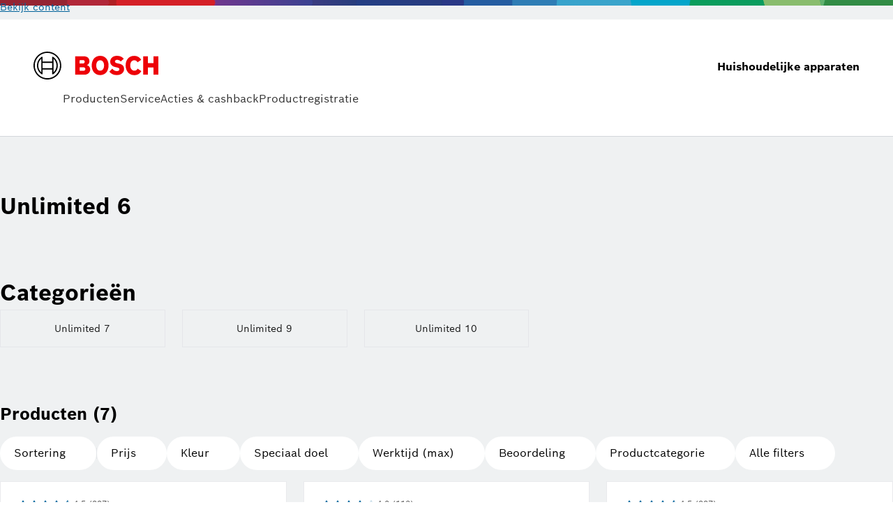

--- FILE ---
content_type: text/html; charset=utf-8
request_url: https://www.bosch-home.nl/nl/category/stofzuigers/oplaadbare-stofzuigers/unlimited/unlimited-6
body_size: 91003
content:
<!DOCTYPE html><html dir="ltr" lang="nl-NL"><head><meta charSet="utf-8"/><meta name="viewport" content="width=device-width, initial-scale=1"/><link rel="preload" as="image" href="/product-app/_next/static/media/bosch-supergraphic.61ee9d51.svg"/><link rel="preload" as="image" href="/product-app/_next/static/media/bosch.777c3df3.svg"/><link rel="preload" as="image" imageSrcSet="https://media3.bsh-group.com/Images/50x/25231437_Unlimited7_526x310px.webp 50w, https://media3.bsh-group.com/Images/70x/25231437_Unlimited7_526x310px.webp 70w, https://media3.bsh-group.com/Images/100x/25231437_Unlimited7_526x310px.webp 100w, https://media3.bsh-group.com/Images/180x/25231437_Unlimited7_526x310px.webp 180w, https://media3.bsh-group.com/Images/200x/25231437_Unlimited7_526x310px.webp 200w, https://media3.bsh-group.com/Images/300x/25231437_Unlimited7_526x310px.webp 300w, https://media3.bsh-group.com/Images/400x/25231437_Unlimited7_526x310px.webp 400w, https://media3.bsh-group.com/Images/500x/25231437_Unlimited7_526x310px.webp 500w, https://media3.bsh-group.com/Images/600x/25231437_Unlimited7_526x310px.webp 600w, https://media3.bsh-group.com/Images/700x/25231437_Unlimited7_526x310px.webp 700w, https://media3.bsh-group.com/Images/800x/25231437_Unlimited7_526x310px.webp 800w, https://media3.bsh-group.com/Images/900x/25231437_Unlimited7_526x310px.webp 900w, https://media3.bsh-group.com/Images/1000x/25231437_Unlimited7_526x310px.webp 1000w, https://media3.bsh-group.com/Images/1200x/25231437_Unlimited7_526x310px.webp 1200w, https://media3.bsh-group.com/Images/1400x/25231437_Unlimited7_526x310px.webp 1400w, https://media3.bsh-group.com/Images/1600x/25231437_Unlimited7_526x310px.webp 1600w, https://media3.bsh-group.com/Images/1800x/25231437_Unlimited7_526x310px.webp 1800w, https://media3.bsh-group.com/Images/1920x/25231437_Unlimited7_526x310px.webp 1920w, https://media3.bsh-group.com/Images/2000x/25231437_Unlimited7_526x310px.webp 2000w, https://media3.bsh-group.com/Images/2400x/25231437_Unlimited7_526x310px.webp 2400w, https://media3.bsh-group.com/Images/2800x/25231437_Unlimited7_526x310px.webp 2800w, https://media3.bsh-group.com/Images/3200x/25231437_Unlimited7_526x310px.webp 3200w, https://media3.bsh-group.com/Images/3840x/25231437_Unlimited7_526x310px.webp 3840w, https://media3.bsh-group.com/Images/4000x/25231437_Unlimited7_526x310px.webp 4000w, https://media3.bsh-group.com/Images/5120x/25231437_Unlimited7_526x310px.webp 5120w" imageSizes="(min-width: 375px) 400px, (min-width: 0px) 200px, 0px"/><link rel="preload" as="image" imageSrcSet="https://media3.bsh-group.com/Images/50x/25666398_Bosch_Unlimited_vacuum_cleaner_category_Unlimited9_800x450.webp 50w, https://media3.bsh-group.com/Images/70x/25666398_Bosch_Unlimited_vacuum_cleaner_category_Unlimited9_800x450.webp 70w, https://media3.bsh-group.com/Images/100x/25666398_Bosch_Unlimited_vacuum_cleaner_category_Unlimited9_800x450.webp 100w, https://media3.bsh-group.com/Images/180x/25666398_Bosch_Unlimited_vacuum_cleaner_category_Unlimited9_800x450.webp 180w, https://media3.bsh-group.com/Images/200x/25666398_Bosch_Unlimited_vacuum_cleaner_category_Unlimited9_800x450.webp 200w, https://media3.bsh-group.com/Images/300x/25666398_Bosch_Unlimited_vacuum_cleaner_category_Unlimited9_800x450.webp 300w, https://media3.bsh-group.com/Images/400x/25666398_Bosch_Unlimited_vacuum_cleaner_category_Unlimited9_800x450.webp 400w, https://media3.bsh-group.com/Images/500x/25666398_Bosch_Unlimited_vacuum_cleaner_category_Unlimited9_800x450.webp 500w, https://media3.bsh-group.com/Images/600x/25666398_Bosch_Unlimited_vacuum_cleaner_category_Unlimited9_800x450.webp 600w, https://media3.bsh-group.com/Images/700x/25666398_Bosch_Unlimited_vacuum_cleaner_category_Unlimited9_800x450.webp 700w, https://media3.bsh-group.com/Images/800x/25666398_Bosch_Unlimited_vacuum_cleaner_category_Unlimited9_800x450.webp 800w, https://media3.bsh-group.com/Images/900x/25666398_Bosch_Unlimited_vacuum_cleaner_category_Unlimited9_800x450.webp 900w, https://media3.bsh-group.com/Images/1000x/25666398_Bosch_Unlimited_vacuum_cleaner_category_Unlimited9_800x450.webp 1000w, https://media3.bsh-group.com/Images/1200x/25666398_Bosch_Unlimited_vacuum_cleaner_category_Unlimited9_800x450.webp 1200w, https://media3.bsh-group.com/Images/1400x/25666398_Bosch_Unlimited_vacuum_cleaner_category_Unlimited9_800x450.webp 1400w, https://media3.bsh-group.com/Images/1600x/25666398_Bosch_Unlimited_vacuum_cleaner_category_Unlimited9_800x450.webp 1600w, https://media3.bsh-group.com/Images/1800x/25666398_Bosch_Unlimited_vacuum_cleaner_category_Unlimited9_800x450.webp 1800w, https://media3.bsh-group.com/Images/1920x/25666398_Bosch_Unlimited_vacuum_cleaner_category_Unlimited9_800x450.webp 1920w, https://media3.bsh-group.com/Images/2000x/25666398_Bosch_Unlimited_vacuum_cleaner_category_Unlimited9_800x450.webp 2000w, https://media3.bsh-group.com/Images/2400x/25666398_Bosch_Unlimited_vacuum_cleaner_category_Unlimited9_800x450.webp 2400w, https://media3.bsh-group.com/Images/2800x/25666398_Bosch_Unlimited_vacuum_cleaner_category_Unlimited9_800x450.webp 2800w, https://media3.bsh-group.com/Images/3200x/25666398_Bosch_Unlimited_vacuum_cleaner_category_Unlimited9_800x450.webp 3200w, https://media3.bsh-group.com/Images/3840x/25666398_Bosch_Unlimited_vacuum_cleaner_category_Unlimited9_800x450.webp 3840w, https://media3.bsh-group.com/Images/4000x/25666398_Bosch_Unlimited_vacuum_cleaner_category_Unlimited9_800x450.webp 4000w, https://media3.bsh-group.com/Images/5120x/25666398_Bosch_Unlimited_vacuum_cleaner_category_Unlimited9_800x450.webp 5120w" imageSizes="(min-width: 375px) 400px, (min-width: 0px) 200px, 0px"/><link rel="preload" as="image" imageSrcSet="https://media3.bsh-group.com/Images/50x/25532070_Bosch_Unlimited_Vacuum_Cleaner_Unlimited10_800x450.webp 50w, https://media3.bsh-group.com/Images/70x/25532070_Bosch_Unlimited_Vacuum_Cleaner_Unlimited10_800x450.webp 70w, https://media3.bsh-group.com/Images/100x/25532070_Bosch_Unlimited_Vacuum_Cleaner_Unlimited10_800x450.webp 100w, https://media3.bsh-group.com/Images/180x/25532070_Bosch_Unlimited_Vacuum_Cleaner_Unlimited10_800x450.webp 180w, https://media3.bsh-group.com/Images/200x/25532070_Bosch_Unlimited_Vacuum_Cleaner_Unlimited10_800x450.webp 200w, https://media3.bsh-group.com/Images/300x/25532070_Bosch_Unlimited_Vacuum_Cleaner_Unlimited10_800x450.webp 300w, https://media3.bsh-group.com/Images/400x/25532070_Bosch_Unlimited_Vacuum_Cleaner_Unlimited10_800x450.webp 400w, https://media3.bsh-group.com/Images/500x/25532070_Bosch_Unlimited_Vacuum_Cleaner_Unlimited10_800x450.webp 500w, https://media3.bsh-group.com/Images/600x/25532070_Bosch_Unlimited_Vacuum_Cleaner_Unlimited10_800x450.webp 600w, https://media3.bsh-group.com/Images/700x/25532070_Bosch_Unlimited_Vacuum_Cleaner_Unlimited10_800x450.webp 700w, https://media3.bsh-group.com/Images/800x/25532070_Bosch_Unlimited_Vacuum_Cleaner_Unlimited10_800x450.webp 800w, https://media3.bsh-group.com/Images/900x/25532070_Bosch_Unlimited_Vacuum_Cleaner_Unlimited10_800x450.webp 900w, https://media3.bsh-group.com/Images/1000x/25532070_Bosch_Unlimited_Vacuum_Cleaner_Unlimited10_800x450.webp 1000w, https://media3.bsh-group.com/Images/1200x/25532070_Bosch_Unlimited_Vacuum_Cleaner_Unlimited10_800x450.webp 1200w, https://media3.bsh-group.com/Images/1400x/25532070_Bosch_Unlimited_Vacuum_Cleaner_Unlimited10_800x450.webp 1400w, https://media3.bsh-group.com/Images/1600x/25532070_Bosch_Unlimited_Vacuum_Cleaner_Unlimited10_800x450.webp 1600w, https://media3.bsh-group.com/Images/1800x/25532070_Bosch_Unlimited_Vacuum_Cleaner_Unlimited10_800x450.webp 1800w, https://media3.bsh-group.com/Images/1920x/25532070_Bosch_Unlimited_Vacuum_Cleaner_Unlimited10_800x450.webp 1920w, https://media3.bsh-group.com/Images/2000x/25532070_Bosch_Unlimited_Vacuum_Cleaner_Unlimited10_800x450.webp 2000w, https://media3.bsh-group.com/Images/2400x/25532070_Bosch_Unlimited_Vacuum_Cleaner_Unlimited10_800x450.webp 2400w, https://media3.bsh-group.com/Images/2800x/25532070_Bosch_Unlimited_Vacuum_Cleaner_Unlimited10_800x450.webp 2800w, https://media3.bsh-group.com/Images/3200x/25532070_Bosch_Unlimited_Vacuum_Cleaner_Unlimited10_800x450.webp 3200w, https://media3.bsh-group.com/Images/3840x/25532070_Bosch_Unlimited_Vacuum_Cleaner_Unlimited10_800x450.webp 3840w, https://media3.bsh-group.com/Images/4000x/25532070_Bosch_Unlimited_Vacuum_Cleaner_Unlimited10_800x450.webp 4000w, https://media3.bsh-group.com/Images/5120x/25532070_Bosch_Unlimited_Vacuum_Cleaner_Unlimited10_800x450.webp 5120w" imageSizes="(min-width: 375px) 400px, (min-width: 0px) 200px, 0px"/><link rel="preload" as="image" imageSrcSet="https://media3.bsh-group.com/Product_Shots/50x/15989339_BBS611MAT_STP_def.webp 50w, https://media3.bsh-group.com/Product_Shots/70x/15989339_BBS611MAT_STP_def.webp 70w, https://media3.bsh-group.com/Product_Shots/100x/15989339_BBS611MAT_STP_def.webp 100w, https://media3.bsh-group.com/Product_Shots/180x/15989339_BBS611MAT_STP_def.webp 180w, https://media3.bsh-group.com/Product_Shots/200x/15989339_BBS611MAT_STP_def.webp 200w, https://media3.bsh-group.com/Product_Shots/300x/15989339_BBS611MAT_STP_def.webp 300w, https://media3.bsh-group.com/Product_Shots/400x/15989339_BBS611MAT_STP_def.webp 400w, https://media3.bsh-group.com/Product_Shots/500x/15989339_BBS611MAT_STP_def.webp 500w, https://media3.bsh-group.com/Product_Shots/600x/15989339_BBS611MAT_STP_def.webp 600w, https://media3.bsh-group.com/Product_Shots/700x/15989339_BBS611MAT_STP_def.webp 700w, https://media3.bsh-group.com/Product_Shots/800x/15989339_BBS611MAT_STP_def.webp 800w, https://media3.bsh-group.com/Product_Shots/900x/15989339_BBS611MAT_STP_def.webp 900w, https://media3.bsh-group.com/Product_Shots/1000x/15989339_BBS611MAT_STP_def.webp 1000w, https://media3.bsh-group.com/Product_Shots/1200x/15989339_BBS611MAT_STP_def.webp 1200w, https://media3.bsh-group.com/Product_Shots/1400x/15989339_BBS611MAT_STP_def.webp 1400w, https://media3.bsh-group.com/Product_Shots/1600x/15989339_BBS611MAT_STP_def.webp 1600w, https://media3.bsh-group.com/Product_Shots/1800x/15989339_BBS611MAT_STP_def.webp 1800w, https://media3.bsh-group.com/Product_Shots/1920x/15989339_BBS611MAT_STP_def.webp 1920w, https://media3.bsh-group.com/Product_Shots/2000x/15989339_BBS611MAT_STP_def.webp 2000w, https://media3.bsh-group.com/Product_Shots/2400x/15989339_BBS611MAT_STP_def.webp 2400w, https://media3.bsh-group.com/Product_Shots/2800x/15989339_BBS611MAT_STP_def.webp 2800w, https://media3.bsh-group.com/Product_Shots/3200x/15989339_BBS611MAT_STP_def.webp 3200w, https://media3.bsh-group.com/Product_Shots/3840x/15989339_BBS611MAT_STP_def.webp 3840w, https://media3.bsh-group.com/Product_Shots/4000x/15989339_BBS611MAT_STP_def.webp 4000w, https://media3.bsh-group.com/Product_Shots/5120x/15989339_BBS611MAT_STP_def.webp 5120w" imageSizes="(min-width: 720px) 400px, (min-width: 375px) 300px, (min-width: 0px) 300px, 0px"/><link rel="preload" as="script" fetchPriority="low" href="/product-app/_next/static/chunks/webpack-781383fc814762d7.js"/><script src="/product-app/_next/static/chunks/4bd1b696-6ae3f264f303f2fb.js" async=""></script><script src="/product-app/_next/static/chunks/31255-3af6a64ece25160f.js" async=""></script><script src="/product-app/_next/static/chunks/main-app-1aeab61859bb4a6a.js" async=""></script><script src="/product-app/_next/static/chunks/c16f53c3-46193288d60574aa.js" async=""></script><script src="/product-app/_next/static/chunks/swiper-be01bd439dced299.js" async=""></script><script src="/product-app/_next/static/chunks/86201-f5bd379b27e9fd68.js" async=""></script><script src="/product-app/_next/static/chunks/24774-16c9b704d4504d84.js" async=""></script><script src="/product-app/_next/static/chunks/47226-ac4b18829a7439ce.js" async=""></script><script src="/product-app/_next/static/chunks/52619-2a2589963280c4f9.js" async=""></script><script src="/product-app/_next/static/chunks/66197-e268821fa93f0250.js" async=""></script><script src="/product-app/_next/static/chunks/81344-be0d56399317a02c.js" async=""></script><script src="/product-app/_next/static/chunks/14733-03ac595f4b9ce74a.js" async=""></script><script src="/product-app/_next/static/chunks/34733-56f0c9b352e31adf.js" async=""></script><script src="/product-app/_next/static/chunks/28082-9209048c24b9b845.js" async=""></script><script src="/product-app/_next/static/chunks/86347-4ef3406db6c083e0.js" async=""></script><script src="/product-app/_next/static/chunks/92132-ca428768a3263e9d.js" async=""></script><script src="/product-app/_next/static/chunks/69074-9e80ced16688007b.js" async=""></script><script src="/product-app/_next/static/chunks/app/(app)/layout-f59a2e47f737b6af.js" async=""></script><script src="/product-app/_next/static/chunks/13290-e513c6fd9a748efd.js" async=""></script><script src="/product-app/_next/static/chunks/87129-a6d54019f75a418e.js" async=""></script><script src="/product-app/_next/static/chunks/32841-6c68bcd0d985afce.js" async=""></script><script src="/product-app/_next/static/chunks/26257-c717619526483f71.js" async=""></script><script src="/product-app/_next/static/chunks/27509-0b16ada110e5b076.js" async=""></script><script src="/product-app/_next/static/chunks/85546-1e9afada7ac20d2e.js" async=""></script><script src="/product-app/_next/static/chunks/50107-d1e2241681954651.js" async=""></script><script src="/product-app/_next/static/chunks/85607-45d24dc675e6dcdf.js" async=""></script><script src="/product-app/_next/static/chunks/12549-ac274aecab50cd9e.js" async=""></script><script src="/product-app/_next/static/chunks/88902-1aa747433bb350f1.js" async=""></script><script src="/product-app/_next/static/chunks/app/(app)/%5Blocale%5D/category/b2c/%5B...seoPath%5D/page-d0b0aed0660b732c.js" async=""></script><script src="/product-app/_next/static/chunks/app/(app)/%5Blocale%5D/category/layout-5022b8d3e65f53b2.js" async=""></script><script src="/product-app/_next/static/chunks/app/(app)/not-found-4c6e26d9f59ff2af.js" async=""></script><link rel="preload" href="https://assets.adobedtm.com/358e4201e5f5/fc571b99065b/launch-d1e82e082ef8.min.js" as="script"/><link rel="preload" href="https://cdn.consentmanager.net/delivery/js/semiautomatic.min.js" as="script"/><link rel="preload" href="/product-app/_next/static/chunks/55236-f0b59be07ca34c56.js" as="script" fetchPriority="low"/><link rel="preload" href="/product-app/_next/static/chunks/20195-6bed18cd4ac4910c.js" as="script" fetchPriority="low"/><link rel="preload" href="/product-app/_next/static/chunks/99563.ab3afc97130bc875.js" as="script" fetchPriority="low"/><link rel="preload" href="/product-app/_next/static/chunks/70744-28516a55d42623be.js" as="script" fetchPriority="low"/><link rel="preload" href="/product-app/_next/static/chunks/38904-b57dd928dd2f762e.js" as="script" fetchPriority="low"/><link rel="preload" href="/product-app/_next/static/chunks/57301.6f931e0566b72882.js" as="script" fetchPriority="low"/><link rel="preload" href="/product-app/_next/static/chunks/62429.9fcaf35235418583.js" as="script" fetchPriority="low"/><meta property="versionMarker" content="product-app-2026-01-19t11.25z__032f950"/><link href="/product-app/_next/static/fonts/BoschSans-Bold-95245a91774920a0.woff2" rel="preload" as="font" type="font/woff2" crossorigin="anonymous"/><link href="/product-app/_next/static/fonts/BoschSans-Regular-c0ce221b9691ce51.woff2" rel="preload" as="font" type="font/woff2" crossorigin="anonymous"/><link href="/product-app/_next/static/fonts/GoogleSansCode-Regular-207219e0a8eb25ee.woff2" rel="preload" as="font" type="font/woff2" crossorigin="anonymous"/><link href="/product-app/_next/static/fonts/GoogleSansCode-Italic-979201d1a72403f7.woff2" rel="preload" as="font" type="font/woff2" crossorigin="anonymous"/><link href="/product-app/_next/static/fonts/GoogleSansCode-Bold-c5f35c497649cb27.woff2" rel="preload" as="font" type="font/woff2" crossorigin="anonymous"/><link href="/product-app/_next/static/fonts/GoogleSansCode-BoldItalic-7ad2474877fd2fa1.woff2" rel="preload" as="font" type="font/woff2" crossorigin="anonymous"/><title>Unlimited 6 Draadloze Steelstofzuiger Productoverzicht | Bosch</title><meta name="description" content="Bekijk nu het volledige Unlimited 6 draadloze steelstofzuiger productoverzicht van Bosch. Vergelijk ons assortiment en zoek een Bosch verkooppunt."/><meta name="robots" content="index, follow"/><meta name="language" content="nl"/><meta name="brand" content="BOSCH"/><meta name="title" content="Unlimited 6 Draadloze Steelstofzuiger Productoverzicht | Bosch"/><link rel="canonical" href="https://www.bosch-home.nl/nl/category/stofzuigers/oplaadbare-stofzuigers/unlimited/unlimited-6"/><meta name="google-site-verification" content="dwPUZ5nt_b1KUAVi1JErGR2Y3W3OnOdNW5KR8FZSKvo"/><meta property="og:title" content="Unlimited 6"/><meta property="og:description" content="Bekijk nu het volledige Unlimited 6 draadloze steelstofzuiger productoverzicht van Bosch. Vergelijk ons assortiment en zoek een Bosch verkooppunt."/><meta name="twitter:card" content="summary"/><meta name="twitter:title" content="Unlimited 6"/><meta name="twitter:description" content="Bekijk nu het volledige Unlimited 6 draadloze steelstofzuiger productoverzicht van Bosch. Vergelijk ons assortiment en zoek een Bosch verkooppunt."/><link rel="shortcut icon" href="/product-app/_next/static/media/bosch-favicon.0c1cc8b7.ico" type="image/x-icon"/><link rel="icon" href="/product-app/_next/static/media/bosch-favicon-32x32.8d1cb9e8.png" type="image/png" sizes="32x32"/><link rel="icon" href="/product-app/_next/static/media/bosch-favicon-16x16.7d5ae8ba.png" type="image/png" sizes="16x16"/><link rel="mask-icon" href="/product-app/_next/static/media/bosch-safari-pinned-tab.f35d2c44.svg" color="rgb(0, 98, 154)"/><link rel="apple-touch-icon" href="/product-app/_next/static/media/bosch-apple-touch-icon.ce83d7ba.png" sizes="180x180"/><style>/*! modern-normalize v3.0.1 | MIT License | https://github.com/sindresorhus/modern-normalize */

/*
Document
========
*/

/**
Use a better box model (opinionated).
*/

*,
::before,
::after {
	box-sizing: border-box;
}

html {
	/* Improve consistency of default fonts in all browsers. (https://github.com/sindresorhus/modern-normalize/issues/3) */
	font-family:
		system-ui,
		'Segoe UI',
		Roboto,
		Helvetica,
		Arial,
		sans-serif,
		'Apple Color Emoji',
		'Segoe UI Emoji';
	line-height: 1.15; /* 1. Correct the line height in all browsers. */
	-webkit-text-size-adjust: 100%; /* 2. Prevent adjustments of font size after orientation changes in iOS. */
	tab-size: 4; /* 3. Use a more readable tab size (opinionated). */
}

/*
Sections
========
*/

body {
	margin: 0; /* Remove the margin in all browsers. */
}

/*
Text-level semantics
====================
*/

/**
Add the correct font weight in Chrome and Safari.
*/

b,
strong {
	font-weight: bolder;
}

/**
1. Improve consistency of default fonts in all browsers. (https://github.com/sindresorhus/modern-normalize/issues/3)
2. Correct the odd 'em' font sizing in all browsers.
*/

code,
kbd,
samp,
pre {
	font-family:
		ui-monospace,
		SFMono-Regular,
		Consolas,
		'Liberation Mono',
		Menlo,
		monospace; /* 1 */
	font-size: 1em; /* 2 */
}

/**
Add the correct font size in all browsers.
*/

small {
	font-size: 80%;
}

/**
Prevent 'sub' and 'sup' elements from affecting the line height in all browsers.
*/

sub,
sup {
	font-size: 75%;
	line-height: 0;
	position: relative;
	vertical-align: baseline;
}

sub {
	bottom: -0.25em;
}

sup {
	top: -0.5em;
}

/*
Tabular data
============
*/

/**
Correct table border color inheritance in Chrome and Safari. (https://issues.chromium.org/issues/40615503, https://bugs.webkit.org/show_bug.cgi?id=195016)
*/

table {
	border-color: currentcolor;
}

/*
Forms
=====
*/

/**
1. Change the font styles in all browsers.
2. Remove the margin in Firefox and Safari.
*/

button,
input,
optgroup,
select,
textarea {
	font-family: inherit; /* 1 */
	font-size: 100%; /* 1 */
	line-height: 1.15; /* 1 */
	margin: 0; /* 2 */
}

/**
Correct the inability to style clickable types in iOS and Safari.
*/

button,
[type='button'],
[type='reset'],
[type='submit'] {
	-webkit-appearance: button;
}

/**
Remove the padding so developers are not caught out when they zero out 'fieldset' elements in all browsers.
*/

legend {
	padding: 0;
}

/**
Add the correct vertical alignment in Chrome and Firefox.
*/

progress {
	vertical-align: baseline;
}

/**
Correct the cursor style of increment and decrement buttons in Safari.
*/

::-webkit-inner-spin-button,
::-webkit-outer-spin-button {
	height: auto;
}

/**
1. Correct the odd appearance in Chrome and Safari.
2. Correct the outline style in Safari.
*/

[type='search'] {
	-webkit-appearance: textfield; /* 1 */
	outline-offset: -2px; /* 2 */
}

/**
Remove the inner padding in Chrome and Safari on macOS.
*/

::-webkit-search-decoration {
	-webkit-appearance: none;
}

/**
1. Correct the inability to style clickable types in iOS and Safari.
2. Change font properties to 'inherit' in Safari.
*/

::-webkit-file-upload-button {
	-webkit-appearance: button; /* 1 */
	font: inherit; /* 2 */
}

/*
Interactive
===========
*/

/*
Add the correct display in Chrome and Safari.
*/

summary {
	display: list-item;
}
</style><style>/**
 * Swiper 12.0.3
 * Most modern mobile touch slider and framework with hardware accelerated transitions
 * https://swiperjs.com
 *
 * Copyright 2014-2025 Vladimir Kharlampidi
 *
 * Released under the MIT License
 *
 * Released on: October 21, 2025
 */

:root {
  --swiper-theme-color: #007aff;
  /*
  --swiper-preloader-color: var(--swiper-theme-color);
  --swiper-wrapper-transition-timing-function: initial;
  */
}
:host {
  position: relative;
  display: block;
  margin-left: auto;
  margin-right: auto;
  z-index: 1;
}
.swiper {
  margin-left: auto;
  margin-right: auto;
  position: relative;
  overflow: hidden;
  list-style: none;
  padding: 0;
  /* Fix of Webkit flickering */
  z-index: 1;
  display: block;
}
.swiper-vertical > .swiper-wrapper {
  flex-direction: column;
}
.swiper-wrapper {
  position: relative;
  width: 100%;
  height: 100%;
  z-index: 1;
  display: flex;
  transition-property: transform;
  transition-timing-function: var(--swiper-wrapper-transition-timing-function, initial);
  box-sizing: content-box;
}
.swiper-android .swiper-slide,
.swiper-ios .swiper-slide,
.swiper-wrapper {
  transform: translate3d(0px, 0, 0);
}
.swiper-horizontal {
  touch-action: pan-y;
}
.swiper-vertical {
  touch-action: pan-x;
}
.swiper-slide {
  flex-shrink: 0;
  width: 100%;
  height: 100%;
  position: relative;
  transition-property: transform;
  display: block;
}
.swiper-slide-invisible-blank {
  visibility: hidden;
}
/* Auto Height */
.swiper-autoheight,
.swiper-autoheight .swiper-slide {
  height: auto;
}
.swiper-autoheight .swiper-wrapper {
  align-items: flex-start;
  transition-property: transform, height;
}
.swiper-backface-hidden .swiper-slide {
  transform: translateZ(0);
  backface-visibility: hidden;
}
/* 3D Effects */
.swiper-3d.swiper-css-mode .swiper-wrapper {
  perspective: 1200px;
}
.swiper-3d .swiper-wrapper {
  transform-style: preserve-3d;
}
.swiper-3d {
  perspective: 1200px;
  .swiper-slide,
  .swiper-cube-shadow {
    transform-style: preserve-3d;
  }
}

/* CSS Mode */
.swiper-css-mode {
  > .swiper-wrapper {
    overflow: auto;
    scrollbar-width: none; /* For Firefox */
    -ms-overflow-style: none; /* For Internet Explorer and Edge */
    &::-webkit-scrollbar {
      display: none;
    }
  }
  > .swiper-wrapper > .swiper-slide {
    scroll-snap-align: start start;
  }
  &.swiper-horizontal {
    > .swiper-wrapper {
      scroll-snap-type: x mandatory;
    }
  }
  &.swiper-vertical {
    > .swiper-wrapper {
      scroll-snap-type: y mandatory;
    }
  }
  &.swiper-free-mode {
    > .swiper-wrapper {
      scroll-snap-type: none;
    }
    > .swiper-wrapper > .swiper-slide {
      scroll-snap-align: none;
    }
  }
  &.swiper-centered {
    > .swiper-wrapper::before {
      content: '';
      flex-shrink: 0;
      order: 9999;
    }
    > .swiper-wrapper > .swiper-slide {
      scroll-snap-align: center center;
      scroll-snap-stop: always;
    }
  }
  &.swiper-centered.swiper-horizontal {
    > .swiper-wrapper > .swiper-slide:first-child {
      margin-inline-start: var(--swiper-centered-offset-before);
    }
    > .swiper-wrapper::before {
      height: 100%;
      min-height: 1px;
      width: var(--swiper-centered-offset-after);
    }
  }
  &.swiper-centered.swiper-vertical {
    > .swiper-wrapper > .swiper-slide:first-child {
      margin-block-start: var(--swiper-centered-offset-before);
    }
    > .swiper-wrapper::before {
      width: 100%;
      min-width: 1px;
      height: var(--swiper-centered-offset-after);
    }
  }
}

/* Slide styles start */
/* 3D Shadows */
.swiper-3d {
  .swiper-slide-shadow,
  .swiper-slide-shadow-left,
  .swiper-slide-shadow-right,
  .swiper-slide-shadow-top,
  .swiper-slide-shadow-bottom,
  .swiper-slide-shadow,
  .swiper-slide-shadow-left,
  .swiper-slide-shadow-right,
  .swiper-slide-shadow-top,
  .swiper-slide-shadow-bottom {
    position: absolute;
    left: 0;
    top: 0;
    width: 100%;
    height: 100%;
    pointer-events: none;
    z-index: 10;
  }
  .swiper-slide-shadow {
    background: rgba(0, 0, 0, 0.15);
  }
  .swiper-slide-shadow-left {
    background-image: linear-gradient(to left, rgba(0, 0, 0, 0.5), rgba(0, 0, 0, 0));
  }
  .swiper-slide-shadow-right {
    background-image: linear-gradient(to right, rgba(0, 0, 0, 0.5), rgba(0, 0, 0, 0));
  }
  .swiper-slide-shadow-top {
    background-image: linear-gradient(to top, rgba(0, 0, 0, 0.5), rgba(0, 0, 0, 0));
  }
  .swiper-slide-shadow-bottom {
    background-image: linear-gradient(to bottom, rgba(0, 0, 0, 0.5), rgba(0, 0, 0, 0));
  }
}
.swiper-lazy-preloader {
  width: 42px;
  height: 42px;
  position: absolute;
  left: 50%;
  top: 50%;
  margin-left: -21px;
  margin-top: -21px;
  z-index: 10;
  transform-origin: 50%;
  box-sizing: border-box;
  border: 4px solid var(--swiper-preloader-color, var(--swiper-theme-color));
  border-radius: 50%;
  border-top-color: transparent;
}
.swiper:not(.swiper-watch-progress),
.swiper-watch-progress .swiper-slide-visible {
  .swiper-lazy-preloader {
    animation: swiper-preloader-spin 1s infinite linear;
  }
}
.swiper-lazy-preloader-white {
  --swiper-preloader-color: #fff;
}
.swiper-lazy-preloader-black {
  --swiper-preloader-color: #000;
}
@keyframes swiper-preloader-spin {
  0% {
    transform: rotate(0deg);
  }
  100% {
    transform: rotate(360deg);
  }
}
/* Slide styles end */
</style><script>(self.__next_s=self.__next_s||[]).push([0,{"children":"\n window.bshEventQueue = window.bshEventQueue || [];\n","id":"bsh-event-queue-init"}])</script><script>(self.__next_s=self.__next_s||[]).push([0,{"children":"\nwindow._satellite = window._satellite || undefined;\n","id":"satellite-queue-init"}])</script><script>(self.__next_s=self.__next_s||[]).push([0,{"children":"\n window.bodyDataAttributes = window.bodyDataAttributes || [];\n","id":"body-data-attributes-init"}])</script><script>(self.__next_s=self.__next_s||[]).push([0,{"children":"window.DD_RUM = window.DD_RUM || {\n          q: [],\n          onReady: function (c) {\n            window.DD_RUM.q.push(c)\n          }\n        };","id":"datadog-init"}])</script><script src="/product-app/_next/static/chunks/polyfills-42372ed130431b0a.js" noModule=""></script></head><body><div hidden=""><!--$--><!--/$--></div><script>(self.__next_s=self.__next_s||[]).push([0,{"data-testid":"consent-manager","children":"\nwindow.__consentManagerEnabled = true;\n\nwindow.cmp_params = \"&cdid=2751b2b931236&usedesign=29866\";","id":"consent-manager-config"}])</script><style data-emotion="css j7qwjs">.css-j7qwjs{display:-webkit-box;display:-webkit-flex;display:-ms-flexbox;display:flex;-webkit-flex-direction:column;-ms-flex-direction:column;flex-direction:column;}</style><span data-testid="dialog-trigger-wrapper"><button type="button" aria-haspopup="dialog" aria-expanded="false" aria-controls="radix-_R_9iivb_" data-state="closed" data-testid="dialog-empty-trigger" style="display:none">Trigger</button></span><style data-emotion="css 19snnpv">.css-19snnpv{z-index:19;}</style><style data-emotion="css-global 1k81dqj">:root{font-size:4.27vw;}@media (min-width:375px){:root{font-size:16px;}}</style><style data-emotion="css-global 9fssxs">@font-face{font-family:'Bosch Sans';src:url(/product-app/_next/static/fonts/BoschSans-Bold-95245a91774920a0.woff2) format('woff2'),url(/product-app/_next/static/fonts/BoschSans-Bold-572c74bd35a1df5c.woff) format('woff'),url(/product-app/_next/static/fonts/BoschSans-Bold-6222f0701150d7a4.ttf) format('truetype');font-weight:bold;font-style:normal;font-display:swap;}@font-face{font-family:'Bosch Sans';src:url(/product-app/_next/static/fonts/BoschSans-Regular-c0ce221b9691ce51.woff2) format('woff2'),url(/product-app/_next/static/fonts/BoschSans-Regular-54c9df4efca83fd4.woff) format('woff'),url(/product-app/_next/static/fonts/BoschSans-Regular-9a2c22b73f950ae8.ttf) format('truetype');font-weight:normal;font-style:normal;font-display:swap;}@font-face{font-family:'Google Sans Code';src:url(/product-app/_next/static/fonts/GoogleSansCode-Regular-207219e0a8eb25ee.woff2) format('woff2'),url(/product-app/_next/static/fonts/GoogleSansCode-Regular-a6a40010aebc32a4.woff) format('woff'),url(/product-app/_next/static/fonts/GoogleSansCode-Regular-bbaf039137f2aba6.ttf) format('truetype');font-weight:400;font-style:normal;font-display:swap;}@font-face{font-family:'Google Sans Code';src:url(/product-app/_next/static/fonts/GoogleSansCode-Italic-979201d1a72403f7.woff2) format('woff2'),url(/product-app/_next/static/fonts/GoogleSansCode-Italic-6f7166d1c43e30da.woff) format('woff'),url(/product-app/_next/static/fonts/GoogleSansCode-Italic-52be4c33950cb9cd.ttf) format('truetype');font-weight:400;font-style:italic;font-display:swap;}@font-face{font-family:'Google Sans Code';src:url(/product-app/_next/static/fonts/GoogleSansCode-Bold-c5f35c497649cb27.woff2) format('woff2'),url(/product-app/_next/static/fonts/GoogleSansCode-Bold-8b99d79543b9554b.woff) format('woff'),url(/product-app/_next/static/fonts/GoogleSansCode-Bold-484a0eb8b6242748.ttf) format('truetype');font-weight:700;font-style:normal;font-display:swap;}@font-face{font-family:'Google Sans Code';src:url(/product-app/_next/static/fonts/GoogleSansCode-BoldItalic-7ad2474877fd2fa1.woff2) format('woff2'),url(/product-app/_next/static/fonts/GoogleSansCode-BoldItalic-32f6fc46b3f818ef.woff) format('woff'),url(/product-app/_next/static/fonts/GoogleSansCode-BoldItalic-aa290ed1a3133edd.ttf) format('truetype');font-weight:700;font-style:italic;font-display:swap;}</style><style data-emotion="css-global uah7mw">body{background:rgb(255, 255, 255);font-family:Bosch Sans,sans-serif;color:rgb(0, 0, 0);}#__next{min-height:100vh;display:-webkit-box;display:-webkit-flex;display:-ms-flexbox;display:flex;-webkit-box-flex-flow:column;-webkit-flex-flow:column;-ms-flex-flow:column;flex-flow:column;}main{-webkit-flex:1 1 auto;-ms-flex:1 1 auto;flex:1 1 auto;}.cursor-pointer{cursor:pointer;}a{-webkit-text-decoration:inherit;text-decoration:inherit;}*:focus-visible{outline-color:#00629aa6;outline-offset:0.125rem;outline-style:solid;outline-width:0.125rem;}</style><style data-emotion="css-global 778g7h">@-webkit-keyframes flyup{0%{-webkit-transform:translateY(100%);-moz-transform:translateY(100%);-ms-transform:translateY(100%);transform:translateY(100%);}100%{-webkit-transform:translateY(0);-moz-transform:translateY(0);-ms-transform:translateY(0);transform:translateY(0);}}@keyframes flyup{0%{-webkit-transform:translateY(100%);-moz-transform:translateY(100%);-ms-transform:translateY(100%);transform:translateY(100%);}100%{-webkit-transform:translateY(0);-moz-transform:translateY(0);-ms-transform:translateY(0);transform:translateY(0);}}#cmpbox2{position:fixed;inset:0;background-color:rgba(0, 0, 0, 0.4);-webkit-backdrop-filter:none;backdrop-filter:none;z-index:7000;}#cmpbox{inset-block-end:0;position:fixed;inset-inline-start:0;z-index:8000;background:rgb(255, 255, 255);color:rgb(0, 0, 0);width:100%;box-shadow:0px 0px 2px 0px rgba(0, 0, 0, 0.04),0px -2px 4px 0px rgba(0, 0, 0, 0.04),0px -4px 8px 0px rgba(0, 0, 0, 0.04),0px -8px 16px 0px rgba(0, 0, 0, 0.04),0px -16px 32px 0px rgba(0, 0, 0, 0.04),0px 2px 8px 0px rgba(0, 0, 0, 0.04);font-size:0.75rem;-webkit-animation:flyup 2.5s;animation:flyup 2.5s;-webkit-animation-fill-mode:forwards;animation-fill-mode:forwards;max-height:100%;overflow-y:auto;}#cmpbox svg{width:1rem;height:auto;fill:rgb(0, 0, 0);}.cmphelpicon{-webkit-margin-start:0.5rem;margin-inline-start:0.5rem;}.cmpboxtxt.cmptxt_txt{height:100px;overflow:auto;}#cmpboxcontent,.cmpcookiesdescrbox{width:100%;}#cmpboxcontent{display:-webkit-box;display:-webkit-flex;display:-ms-flexbox;display:flex;-webkit-flex-direction:column;-ms-flex-direction:column;flex-direction:column;gap:0.75rem;}.cmpboxwelcomeprps{display:-webkit-box;display:-webkit-flex;display:-ms-flexbox;display:flex;-webkit-flex-direction:column;-ms-flex-direction:column;flex-direction:column;gap:0.75rem;width:100%;}.cmpwelcomeprps{display:-webkit-box;display:-webkit-flex;display:-ms-flexbox;display:flex;gap:0.75rem;cursor:pointer;}.cmpwelcomeprpsdescr{-webkit-transition:all 0.5s ease;transition:all 0.5s ease;visibility:visible;opacity:1;height:auto;overflow:visible;margin-block-start:0.5rem;}.cmpwelcomeprpsdescrinactive{visibility:hidden;opacity:0;height:0;overflow:hidden;margin-block-start:0;}#cmpboxheadline1{font-family:Bosch Sans,sans-serif;font-size:1.25rem;font-weight:bold;}.cmpboxinner{display:-webkit-box;display:-webkit-flex;display:-ms-flexbox;display:flex;-webkit-flex-direction:column;-ms-flex-direction:column;flex-direction:column;-webkit-align-items:flex-start;-webkit-box-align:flex-start;-ms-flex-align:flex-start;align-items:flex-start;gap:0.75rem;max-width:72.5rem;margin:auto;padding:0.75rem;}.cmpboxtxtdiv,.cmpboxdetails,.cmpcookiesdescrboxcontent{display:-webkit-box;display:-webkit-flex;display:-ms-flexbox;display:flex;-webkit-flex-direction:column;-ms-flex-direction:column;flex-direction:column;gap:0.75rem;}.cmpwelcomeprpsbox{position:relative;}.cmpwelcomeprpstxt{font-weight:bold;}.cmpwelcomeprpsbox:after,.cmpwelcomeprpsbox:before{content:'';position:absolute;top:calc(1em - 4px);width:6px;border:1px solid rgb(0, 0, 0);}.cmpwelcomeprpsbox:before{-webkit-transform:rotateZ(45deg);-moz-transform:rotateZ(45deg);-ms-transform:rotateZ(45deg);transform:rotateZ(45deg);-webkit-transform:rotateZ(-45deg);right:10px;-webkit-transition:all 0.5s ease;transition:all 0.5s ease;}.cmpwelcomeprpsbox:after{-webkit-transform:rotateZ(-45deg);-moz-transform:rotateZ(-45deg);-ms-transform:rotateZ(-45deg);transform:rotateZ(-45deg);-webkit-transform:rotateZ(45deg);right:13px;-webkit-transition:all 0.5s ease;transition:all 0.5s ease;}.cmpwelcomeprpsboxactive:before{-webkit-transform:rotateZ(45deg);-moz-transform:rotateZ(45deg);-ms-transform:rotateZ(45deg);transform:rotateZ(45deg);-webkit-transform:rotateZ(45deg);right:10px;-webkit-transition:all 0.5s ease;transition:all 0.5s ease;}.cmpwelcomeprpsboxactive:after{-webkit-transform:rotateZ(-45deg);-moz-transform:rotateZ(-45deg);-ms-transform:rotateZ(-45deg);transform:rotateZ(-45deg);-webkit-transform:rotateZ(-45deg);right:13px;-webkit-transition:all 0.5s ease;transition:all 0.5s ease;}.cmptxt_btn_yes,.cmptxt_btn_settings,.cmptxt_btn_no,.cmptxt_btn_save{color:rgb(255, 255, 255);height:2rem;display:-webkit-inline-box;display:-webkit-inline-flex;display:-ms-inline-flexbox;display:inline-flex;background:rgb(0, 123, 192);-webkit-align-items:center;-webkit-box-align:center;-ms-flex-align:center;align-items:center;padding-inline:0.75rem;border-radius:0;border-style:solid;border-width:0.0625rem;border-color:rgba(0, 0, 0, 0);opacity:1;font-size:0.875rem;font-weight:normal;}.cmptxt_btn_yes:hover,.cmptxt_btn_settings:hover,.cmptxt_btn_no:hover,.cmptxt_btn_save:hover{color:rgb(255, 255, 255);height:2rem;display:-webkit-inline-box;display:-webkit-inline-flex;display:-ms-inline-flexbox;display:inline-flex;background:rgb(0, 98, 154);-webkit-align-items:center;-webkit-box-align:center;-ms-flex-align:center;align-items:center;padding-inline:0.75rem;border-radius:0;border-style:solid;border-width:0.0625rem;border-color:rgba(0, 0, 0, 0);opacity:1;font-size:0.875rem;font-weight:normal;}.cmpboxbtns{display:-webkit-box;display:-webkit-flex;display:-ms-flexbox;display:flex;-webkit-flex-direction:row;-ms-flex-direction:row;flex-direction:row;-webkit-box-flex-wrap:wrap;-webkit-flex-wrap:wrap;-ms-flex-wrap:wrap;flex-wrap:wrap;-webkit-align-items:center;-webkit-box-align:center;-ms-flex-align:center;align-items:center;width:100%;-webkit-box-pack:start;-ms-flex-pack:start;-webkit-justify-content:flex-start;justify-content:flex-start;gap:0.75rem;}.cmpmore{display:-webkit-box;display:-webkit-flex;display:-ms-flexbox;display:flex;-webkit-flex-direction:row;-ms-flex-direction:row;flex-direction:row;-webkit-box-flex-wrap:wrap;-webkit-flex-wrap:wrap;-ms-flex-wrap:wrap;flex-wrap:wrap;gap:0.5rem;}.cmpmorelink,.cmpcookiepolicylink,.cmplink.cmplinkprivacy,.cmponofftext,.cmpvendordescr a{color:rgb(0, 98, 154);}.cmpmorelink:hover,.cmpcookiepolicylink:hover,.cmplink.cmplinkprivacy:hover,.cmpvendordescr a:hover{color:rgb(0, 73, 117);}.cmpboxnaviitemtxt{color:rgb(0, 98, 154);font-size:0.875rem;}.cmpboxnaviitemtxt:hover{color:rgb(0, 73, 117);}.cmpboxnaviitem.cmpboxnaviitemactive{border:1px solid rgb(0, 73, 117);}.cmpboxnaviitem{padding:0.75rem;border:1px solid transparent;cursor:pointer;border-radius:0;}.cmpboxnaviitem:hover{color:rgb(0, 73, 117);border:1px solid rgb(0, 73, 117);}.cmptblbox{display:-webkit-box;display:-webkit-flex;display:-ms-flexbox;display:flex;-webkit-flex-direction:column;-ms-flex-direction:column;flex-direction:column;gap:0.75rem;width:100%;}.cmpboxnavi{display:-webkit-box;display:-webkit-flex;display:-ms-flexbox;display:flex;-webkit-box-flex-wrap:wrap;-webkit-flex-wrap:wrap;-ms-flex-wrap:wrap;flex-wrap:wrap;-webkit-flex-direction:row;-ms-flex-direction:row;flex-direction:row;gap:0.5rem;-webkit-flex-shrink:0;-ms-flex-negative:0;flex-shrink:0;}.cmpprpshl{font-family:Bosch Sans,sans-serif;font-size:1rem;font-weight:bold;}.cmptbl{width:100%;}.cmpcookietblth,.cmpcookietbltd{text-align:start;padding-block:0.75rem;padding-inline:0.75rem;min-width:6.5rem;}.cmpcookietbltd{padding-block:unset;}.cmpcookietblth,.cmpallprps,.cmpallvend{background:rgb(224, 226, 229);color:rgb(0, 0, 0);}.cmpcookiesdescrtable{overflow:auto;}.cmpvendorbox2,.cmppurposebox2{position:relative;}.cmpvendboxclose{position:absolute;inset-inline-end:0;inset-block-start:0;}.cmptogglespan path{fill:rgb(0, 123, 192);}.cmpboxrecall{position:fixed;inset-block-end:0.75rem;inset-inline-start:0.75rem;border-radius:624.9375rem;padding:0.375rem;z-index:10;background:rgb(255, 255, 255);}.cmpboxrecallicon{-webkit-filter:contrast(0);filter:contrast(0);}.cmptxt_recallbtn{display:none;}.cmpboxrecalllink{display:-webkit-box;display:-webkit-flex;display:-ms-flexbox;display:flex;-webkit-align-items:center;-webkit-box-align:center;-ms-flex-align:center;align-items:center;gap:0.5rem;color:rgb(0, 98, 154);}.cmpboxrecall:hover .cmptxt_recallbtn{display:inline;}.cmpaltlangs{position:absolute;width:53px;top:0;bottom:unset;right:0;background-color:rgb(224, 226, 229);padding:4px 4px 0 4px;}.cmpaltlang,.cmpaltlangcurrent>div,.cmplanguage{position:relative;padding:5px;display:-webkit-box;display:-webkit-flex;display:-ms-flexbox;display:flex;-webkit-flex-direction:row;-ms-flex-direction:row;flex-direction:row;-webkit-box-pack:start;-ms-flex-pack:start;-webkit-justify-content:flex-start;justify-content:flex-start;-webkit-box-flex-wrap:nowrap;-webkit-flex-wrap:nowrap;-ms-flex-wrap:nowrap;flex-wrap:nowrap;gap:5px;}.cmplanguageloc{padding:1px;}.cmplanguage>.cmplanguageloc{bottom:6px;}.cmplanguage{position:absolute;inset-inline-end:0.75rem;inset-block-start:0.75rem;cursor:pointer;display:-webkit-box;display:-webkit-flex;display:-ms-flexbox;display:flex;-webkit-flex-direction:row;-ms-flex-direction:row;flex-direction:row;gap:0.45rem;width:50px;padding:7px 10px;}@media (min-width: 1200px){.cmpboxtxt.cmptxt_txt{height:auto;overflow:unset;}.cmpboxbtns{gap:1.5rem;}.cmpboxinner{padding:1.5rem;}#cmpbox{font-size:0.875rem;box-shadow:0px 0px 2px 0px rgba(0, 0, 0, 0.04),0px -2px 4px 0px rgba(0, 0, 0, 0.04),0px -4px 8px 0px rgba(0, 0, 0, 0.04),0px -8px 16px 0px rgba(0, 0, 0, 0.04),0px -16px 32px 0px rgba(0, 0, 0, 0.04),0px -32px 64px 0px rgba(0, 0, 0, 0.04),0px -64px 128px 0px rgba(0, 0, 0, 0.04),0px 2px 8px 0px rgba(0, 0, 0, 0.04);}#cmpboxheadline1{font-size:1.5rem;}.cmpboxtxtdiv{gap:1.5rem;}.cmptxt_btn_yes,.cmptxt_btn_settings,.cmptxt_btn_no,.cmptxt_btn_save{height:3rem;padding-inline:1rem;font-size:1rem;}.cmptxt_btn_yes:hover,.cmptxt_btn_settings:hover,.cmptxt_btn_no:hover,.cmptxt_btn_save:hover{height:3rem;padding-inline:1rem;font-size:1rem;}.cmptblbox{display:-webkit-box;display:-webkit-flex;display:-ms-flexbox;display:flex;-webkit-flex-direction:row;-ms-flex-direction:row;flex-direction:row;-webkit-box-pack:start;-ms-flex-pack:start;-webkit-justify-content:start;justify-content:start;-webkit-align-items:stretch;-webkit-box-align:stretch;-ms-flex-align:stretch;align-items:stretch;gap:1.5rem;}.cmpboxnavi{-webkit-flex-direction:column;-ms-flex-direction:column;flex-direction:column;gap:1rem;}.cmpboxnaviitemtxt{font-size:1rem;}.cmplanguage{inset-inline-end:0.75rem;inset-block-start:revert;inset-block-end:0.75rem;}.cmpaltlangs{bottom:0;top:unset;}}</style><style data-emotion="css c13boy">.css-c13boy{position:absolute;inset-inline-start:-999px;inset-block-start:-999px;z-index:9;}.css-c13boy:focus{inset-inline-start:1rem;inset-block-start:1rem;}</style><style data-emotion="css 1eb4rtb">.css-1eb4rtb{background-color:transparent;border-bottom-width:0;border-left-width:0;border-right-width:0;border-top-width:0;font-family:inherit;font-size:inherit;font-style:inherit;font-weight:inherit;line-height:inherit;padding-bottom:0;padding-left:0;padding-right:0;padding-top:0;text-align:inherit;position:absolute;inset-inline-start:-999px;inset-block-start:-999px;z-index:9;}.css-1eb4rtb[disabled]{cursor:default;pointer-events:none;}.css-1eb4rtb:focus{inset-inline-start:1rem;inset-block-start:1rem;}</style><style data-emotion="css hnl7wb">.css-hnl7wb{background-color:transparent;border-bottom-width:0;border-left-width:0;border-right-width:0;border-top-width:0;font-family:inherit;font-size:inherit;font-style:inherit;font-weight:inherit;line-height:inherit;padding-bottom:0;padding-left:0;padding-right:0;padding-top:0;text-align:inherit;display:-webkit-inline-box;display:-webkit-inline-flex;display:-ms-inline-flexbox;display:inline-flex;-webkit-align-items:center;-webkit-box-align:center;-ms-flex-align:center;align-items:center;cursor:pointer;-webkit-text-decoration:none;text-decoration:none;gap:0.5rem;background-color:transparent;border-bottom-width:0;border-left-width:0;border-right-width:0;border-top-width:0;font-family:inherit;font-size:inherit;font-style:inherit;font-weight:inherit;line-height:inherit;padding-bottom:0;padding-left:0;padding-right:0;padding-top:0;text-align:inherit;position:absolute;inset-inline-start:-999px;inset-block-start:-999px;z-index:9;}.css-hnl7wb:hover{gap:0.5rem;}.css-hnl7wb:active{gap:0.5rem;}.css-hnl7wb:focus-visible{gap:0.5rem;}.css-hnl7wb[disabled]{gap:0.5rem;}.css-hnl7wb[disabled]{cursor:default;pointer-events:none;}.css-hnl7wb:focus{inset-inline-start:1rem;inset-block-start:1rem;}</style><a class="bsh-link css-hnl7wb" href="#main"><style data-emotion="css xtq44r">.css-xtq44r{color:rgb(0, 98, 154);font-family:Bosch Sans,sans-serif;font-size:0.875rem;font-weight:normal;letter-spacing:0em;line-height:1.25rem;opacity:1;-webkit-text-decoration:underline;text-decoration:underline;text-decoration-thickness:0.03125rem;text-transform:None;text-underline-offset:0.375rem;transition-duration:600ms;transition-property:color,opacity;transition-timing-function:cubic-bezier(0.25, 0.1, 0, 1);}.css-xtq44r:hover{color:rgb(0, 73, 117);font-family:Bosch Sans,sans-serif;font-size:0.875rem;font-weight:normal;letter-spacing:0em;line-height:1.25rem;opacity:0.8;-webkit-text-decoration:underline;text-decoration:underline;text-decoration-thickness:0.03125rem;text-transform:None;text-underline-offset:0.375rem;transition-duration:600ms;transition-property:color,opacity;transition-timing-function:cubic-bezier(0.25, 0.1, 0, 1);}.bsh-link:hover .css-xtq44r{color:rgb(0, 73, 117);font-family:Bosch Sans,sans-serif;font-size:0.875rem;font-weight:normal;letter-spacing:0em;line-height:1.25rem;opacity:0.8;-webkit-text-decoration:underline;text-decoration:underline;text-decoration-thickness:0.03125rem;text-transform:None;text-underline-offset:0.375rem;transition-duration:600ms;transition-property:color,opacity;transition-timing-function:cubic-bezier(0.25, 0.1, 0, 1);}.css-xtq44r:active{color:rgb(0, 50, 83);font-family:Bosch Sans,sans-serif;font-size:0.875rem;font-weight:normal;letter-spacing:0em;line-height:1.25rem;opacity:0.65;-webkit-text-decoration:underline;text-decoration:underline;text-decoration-thickness:0.03125rem;text-transform:None;text-underline-offset:0.375rem;transition-duration:600ms;transition-property:color,opacity;transition-timing-function:cubic-bezier(0.25, 0.1, 0, 1);}.bsh-link:active .css-xtq44r{color:rgb(0, 50, 83);font-family:Bosch Sans,sans-serif;font-size:0.875rem;font-weight:normal;letter-spacing:0em;line-height:1.25rem;opacity:0.65;-webkit-text-decoration:underline;text-decoration:underline;text-decoration-thickness:0.03125rem;text-transform:None;text-underline-offset:0.375rem;transition-duration:600ms;transition-property:color,opacity;transition-timing-function:cubic-bezier(0.25, 0.1, 0, 1);}.css-xtq44r:focus-visible{color:rgb(0, 73, 117);font-family:Bosch Sans,sans-serif;font-size:0.875rem;font-weight:normal;letter-spacing:0em;line-height:1.25rem;opacity:1;-webkit-text-decoration:underline;text-decoration:underline;text-decoration-thickness:0.03125rem;text-transform:None;text-underline-offset:0.375rem;transition-duration:600ms;transition-property:color,opacity;transition-timing-function:cubic-bezier(0.25, 0.1, 0, 1);}.bsh-link:focus-visible .css-xtq44r{color:rgb(0, 73, 117);font-family:Bosch Sans,sans-serif;font-size:0.875rem;font-weight:normal;letter-spacing:0em;line-height:1.25rem;opacity:1;-webkit-text-decoration:underline;text-decoration:underline;text-decoration-thickness:0.03125rem;text-transform:None;text-underline-offset:0.375rem;transition-duration:600ms;transition-property:color,opacity;transition-timing-function:cubic-bezier(0.25, 0.1, 0, 1);}.css-xtq44r[disabled]{color:rgb(0, 0, 0);font-family:Bosch Sans,sans-serif;font-size:0.875rem;font-weight:normal;letter-spacing:0em;line-height:1.25rem;opacity:0.4;-webkit-text-decoration:underline;text-decoration:underline;text-decoration-thickness:0.03125rem;text-transform:None;text-underline-offset:0.375rem;transition-duration:600ms;transition-property:color,opacity;transition-timing-function:cubic-bezier(0.25, 0.1, 0, 1);}.bsh-link[disabled] .css-xtq44r{color:rgb(0, 0, 0);font-family:Bosch Sans,sans-serif;font-size:0.875rem;font-weight:normal;letter-spacing:0em;line-height:1.25rem;opacity:0.4;-webkit-text-decoration:underline;text-decoration:underline;text-decoration-thickness:0.03125rem;text-transform:None;text-underline-offset:0.375rem;transition-duration:600ms;transition-property:color,opacity;transition-timing-function:cubic-bezier(0.25, 0.1, 0, 1);}</style><span class="css-xtq44r">Bekijk content</span></a><style data-emotion="css jbws8k">.css-jbws8k{position:-webkit-sticky;position:sticky;inset-block-start:0;z-index:5;}</style><header data-testid="header" class="css-jbws8k"><div><style data-emotion="css 1l1m5fj">.css-1l1m5fj{width:100%;display:block;object-fit:cover;}@media (min-width: 0px){.css-1l1m5fj{height:0.25rem;}}@media (min-width: 720px){.css-1l1m5fj{height:0.5rem;}}@media (min-width: 1200px){.css-1l1m5fj{height:0.5rem;}}</style><img alt="" src="/product-app/_next/static/media/bosch-supergraphic.61ee9d51.svg" data-testid="header-brandline" class="css-1l1m5fj"/><!--$!--><template data-dgst="BAILOUT_TO_CLIENT_SIDE_RENDERING"></template><style data-emotion="css 19skb20">.css-19skb20{line-height:1.25rem;background-color:rgb(239, 241, 242);padding-block-end:0;padding-block-start:0;}@media (min-width:1200px){.css-19skb20{padding-block-end:0;padding-block-start:0;}}</style><div class="css-19skb20"><wbr/></div><!--/$--><style data-emotion="css 1duzdtd">.css-1duzdtd{display:-webkit-box;display:-webkit-flex;display:-ms-flexbox;display:flex;-webkit-flex-direction:column;-ms-flex-direction:column;flex-direction:column;-webkit-box-pack:center;-ms-flex-pack:center;-webkit-justify-content:center;justify-content:center;-webkit-align-items:center;-webkit-box-align:center;-ms-flex-align:center;align-items:center;}@media (min-width: 0px){.css-1duzdtd{background:rgb(255, 255, 255);border-block-end-width:0.0625rem;border-block-start-width:0;border-color:rgba(193, 199, 204, 0.7);border-inline-end-width:0;border-inline-start-width:0;border-style:solid;gap:0.5rem;height:6.5rem;padding-block-end:1rem;padding-block-start:1rem;-webkit-padding-end:0;padding-inline-end:0;-webkit-padding-start:0;padding-inline-start:0;transition-duration:600ms;transition-property:background;transition-timing-function:cubic-bezier(0.25, 0.1, 0, 1);}}@media (min-width: 720px){.css-1duzdtd{background:rgb(255, 255, 255);border-block-end-width:0.0625rem;border-block-start-width:0;border-color:rgba(193, 199, 204, 0.7);border-inline-end-width:0;border-inline-start-width:0;border-style:solid;gap:0.75rem;height:9.25rem;padding-block-end:1rem;padding-block-start:2rem;-webkit-padding-end:0;padding-inline-end:0;-webkit-padding-start:0;padding-inline-start:0;transition-duration:600ms;transition-property:background;transition-timing-function:cubic-bezier(0.25, 0.1, 0, 1);}}@media (min-width: 1200px){.css-1duzdtd{background:rgb(255, 255, 255);border-block-end-width:0.0625rem;border-block-start-width:0;border-color:rgba(193, 199, 204, 0.7);border-inline-end-width:0;border-inline-start-width:0;border-style:solid;gap:1rem;height:10.5rem;padding-block-end:1.5rem;padding-block-start:2.5rem;-webkit-padding-end:0;padding-inline-end:0;-webkit-padding-start:0;padding-inline-start:0;transition-duration:600ms;transition-property:background;transition-timing-function:cubic-bezier(0.25, 0.1, 0, 1);}}</style><div class="css-1duzdtd"><style data-emotion="css 17g691u">.css-17g691u{display:grid;justify-items:end;-webkit-box-pack:center;-ms-flex-pack:center;-webkit-justify-content:center;justify-content:center;-webkit-align-items:center;-webkit-box-align:center;-ms-flex-align:center;align-items:center;width:100%;}@media (min-width: 0px){.css-17g691u{grid-template-columns:auto 1fr;}}@media (min-width: 720px){.css-17g691u{grid-template-columns:auto 1fr;}}@media (min-width: 1200px){.css-17g691u{grid-template-columns:auto 1fr;}}@media (min-width: 0px){.css-17g691u{-webkit-padding-end:1rem;padding-inline-end:1rem;-webkit-padding-start:1rem;padding-inline-start:1rem;}}@media (min-width: 720px){.css-17g691u{-webkit-padding-end:2rem;padding-inline-end:2rem;-webkit-padding-start:2rem;padding-inline-start:2rem;}}@media (min-width: 1200px){.css-17g691u{-webkit-padding-end:3rem;padding-inline-end:3rem;-webkit-padding-start:3rem;padding-inline-start:3rem;}}</style><style data-emotion="css 12z00h8">.css-12z00h8{display:-webkit-box;display:-webkit-flex;display:-ms-flexbox;display:flex;-webkit-align-items:normal;-webkit-box-align:normal;-ms-flex-align:normal;align-items:normal;-webkit-box-pack:normal;-ms-flex-pack:normal;-webkit-justify-content:normal;justify-content:normal;display:grid;justify-items:end;-webkit-box-pack:center;-ms-flex-pack:center;-webkit-justify-content:center;justify-content:center;-webkit-align-items:center;-webkit-box-align:center;-ms-flex-align:center;align-items:center;width:100%;}@media (min-width: 0px){.css-12z00h8{grid-template-columns:auto 1fr;}}@media (min-width: 720px){.css-12z00h8{grid-template-columns:auto 1fr;}}@media (min-width: 1200px){.css-12z00h8{grid-template-columns:auto 1fr;}}@media (min-width: 0px){.css-12z00h8{-webkit-padding-end:1rem;padding-inline-end:1rem;-webkit-padding-start:1rem;padding-inline-start:1rem;}}@media (min-width: 720px){.css-12z00h8{-webkit-padding-end:2rem;padding-inline-end:2rem;-webkit-padding-start:2rem;padding-inline-start:2rem;}}@media (min-width: 1200px){.css-12z00h8{-webkit-padding-end:3rem;padding-inline-end:3rem;-webkit-padding-start:3rem;padding-inline-start:3rem;}}</style><div class="css-12z00h8" style="opacity:1;transform:none"><a data-testid="external-link" aria-label="Startpagina" href="https://www.bosch-home.nl/"><style data-emotion="css 1enuwdi">.css-1enuwdi{object-fit:contain;}@media (min-width: 0px){.css-1enuwdi{height:2rem;width:8.8125rem;}}@media (min-width: 720px){.css-1enuwdi{height:2.5rem;width:11.1875rem;}}@media (min-width: 1200px){.css-1enuwdi{height:2.5rem;width:11.1875rem;}}</style><img data-testid="header-logo" src="/product-app/_next/static/media/bosch.777c3df3.svg" alt="BOSCH logo" class="css-1enuwdi"/></a><style data-emotion="css prkvni">@media (min-width: 0px){.css-prkvni{color:rgb(0, 0, 0);font-family:Bosch Sans,sans-serif;font-size:0.75rem;font-weight:bold;letter-spacing:0em;line-height:1rem;text-transform:None;}}@media (min-width: 720px){.css-prkvni{color:rgb(0, 0, 0);font-family:Bosch Sans,sans-serif;font-size:1rem;font-weight:bold;letter-spacing:0em;line-height:1rem;text-transform:None;}}@media (min-width: 1200px){.css-prkvni{color:rgb(0, 0, 0);font-family:Bosch Sans,sans-serif;font-size:1rem;font-weight:bold;letter-spacing:0em;line-height:1rem;text-transform:None;}}</style><span data-testid="header-tagline" class="css-prkvni">Huishoudelijke apparaten</span></div><style data-emotion="css 1px7a7b">.css-1px7a7b{width:100%;}@media (min-width: 0px){.css-1px7a7b{gap:1rem;-webkit-padding-end:0.5rem;padding-inline-end:0.5rem;-webkit-padding-start:0.5rem;padding-inline-start:0.5rem;}}@media (min-width: 720px){.css-1px7a7b{gap:1.5rem;-webkit-padding-end:1.125rem;padding-inline-end:1.125rem;-webkit-padding-start:1.125rem;padding-inline-start:1.125rem;}}@media (min-width: 1200px){.css-1px7a7b{gap:1.5rem;-webkit-padding-end:2.125rem;padding-inline-end:2.125rem;-webkit-padding-start:2.125rem;padding-inline-start:2.125rem;}}</style><style data-emotion="css aa1wws">.css-aa1wws{display:-webkit-box;display:-webkit-flex;display:-ms-flexbox;display:flex;-webkit-align-items:center;-webkit-box-align:center;-ms-flex-align:center;align-items:center;-webkit-box-pack:justify;-webkit-justify-content:space-between;justify-content:space-between;width:100%;}@media (min-width: 0px){.css-aa1wws{gap:1rem;-webkit-padding-end:0.5rem;padding-inline-end:0.5rem;-webkit-padding-start:0.5rem;padding-inline-start:0.5rem;}}@media (min-width: 720px){.css-aa1wws{gap:1.5rem;-webkit-padding-end:1.125rem;padding-inline-end:1.125rem;-webkit-padding-start:1.125rem;padding-inline-start:1.125rem;}}@media (min-width: 1200px){.css-aa1wws{gap:1.5rem;-webkit-padding-end:2.125rem;padding-inline-end:2.125rem;-webkit-padding-start:2.125rem;padding-inline-start:2.125rem;}}</style><div class="css-aa1wws"><style data-emotion="css uiheni">@media (min-width: 0px){.css-uiheni{display:none;}}@media (min-width: 720px){.css-uiheni{display:block;}}@media (min-width: 1200px){.css-uiheni{display:block;}}</style><div class="css-uiheni"><style data-emotion="css 1ry6wpl">@media (min-width: 0px){.css-1ry6wpl{gap:0;}}@media (min-width: 720px){.css-1ry6wpl{gap:0;}}@media (min-width: 1200px){.css-1ry6wpl{gap:0;}}</style><style data-emotion="css 8ulh6c">.css-8ulh6c{display:-webkit-box;display:-webkit-flex;display:-ms-flexbox;display:flex;-webkit-align-items:center;-webkit-box-align:center;-ms-flex-align:center;align-items:center;-webkit-box-pack:normal;-ms-flex-pack:normal;-webkit-justify-content:normal;justify-content:normal;}@media (min-width: 0px){.css-8ulh6c{gap:0;}}@media (min-width: 720px){.css-8ulh6c{gap:0;}}@media (min-width: 1200px){.css-8ulh6c{gap:0;}}</style><div class="css-8ulh6c"><style data-emotion="css ui9qvr">.css-ui9qvr{-webkit-padding-end:0.5rem;padding-inline-end:0.5rem;}@media (min-width: 0px){.css-ui9qvr{display:none;}}@media (min-width: 720px){.css-ui9qvr{display:block;}}@media (min-width: 1200px){.css-ui9qvr{display:block;}}</style><div class="css-ui9qvr"><style data-emotion="css z4e6vv">@media (min-width: 0px){.css-z4e6vv{box-shadow:none;border-color:rgba(0, 0, 0, 0);background:rgba(0, 0, 0, 0);color:rgb(0, 0, 0);}.css-z4e6vv:hover{box-shadow:none;border-color:rgba(0, 0, 0, 0);background:rgb(232, 241, 255);color:rgb(0, 73, 117);}.css-z4e6vv:active{box-shadow:none;border-color:rgba(0, 0, 0, 0);background:rgb(209, 228, 255);color:rgb(0, 50, 83);}.css-z4e6vv:focus-visible{box-shadow:none;border-color:rgb(0, 73, 117);background:rgb(232, 241, 255);color:rgb(0, 73, 117);}}@media (min-width: 720px){.css-z4e6vv{box-shadow:none;border-color:rgba(0, 0, 0, 0);background:rgba(0, 0, 0, 0);color:rgb(0, 0, 0);}.css-z4e6vv:hover{box-shadow:none;border-color:rgba(0, 0, 0, 0);background:rgb(232, 241, 255);color:rgb(0, 73, 117);}.css-z4e6vv:active{box-shadow:none;border-color:rgba(0, 0, 0, 0);background:rgb(209, 228, 255);color:rgb(0, 50, 83);}.css-z4e6vv:focus-visible{box-shadow:none;border-color:rgb(0, 73, 117);background:rgb(232, 241, 255);color:rgb(0, 73, 117);}}@media (min-width: 1200px){.css-z4e6vv{box-shadow:none;border-color:rgba(0, 0, 0, 0);background:rgba(0, 0, 0, 0);color:rgb(0, 0, 0);}.css-z4e6vv:hover{box-shadow:none;border-color:rgba(0, 0, 0, 0);background:rgb(232, 241, 255);color:rgb(0, 73, 117);}.css-z4e6vv:active{box-shadow:none;border-color:rgba(0, 0, 0, 0);background:rgb(209, 228, 255);color:rgb(0, 50, 83);}.css-z4e6vv:focus-visible{box-shadow:none;border-color:rgb(0, 73, 117);background:rgb(232, 241, 255);color:rgb(0, 73, 117);}}</style><style data-emotion="css 153vd06">.css-153vd06{color:inherit;-webkit-text-decoration:inherit;text-decoration:inherit;cursor:pointer;box-sizing:border-box;-webkit-align-items:center;-webkit-box-align:center;-ms-flex-align:center;align-items:center;-webkit-box-pack:center;-ms-flex-pack:center;-webkit-justify-content:center;justify-content:center;display:-webkit-inline-box;display:-webkit-inline-flex;display:-ms-inline-flexbox;display:inline-flex;-webkit-flex-shrink:0;-ms-flex-negative:0;flex-shrink:0;padding:0;}@media (min-width: 0px){.css-153vd06{background:rgba(0, 0, 0, 0);border-color:rgba(0, 0, 0, 0);border-radius:0;border-style:solid;border-width:0.0625rem;box-shadow:inset 0px 0px 0px 0px rgba(0, 0, 0, 0);height:2rem;opacity:1;-webkit-transform:scale(1);-moz-transform:scale(1);-ms-transform:scale(1);transform:scale(1);transition-duration:600ms;transition-property:color,background,border,box-shadow,filter,transform;transition-timing-function:cubic-bezier(0.25, 0.1, 0, 1);width:2rem;color:rgb(0, 98, 154);}}@media (min-width: 720px){.css-153vd06{background:rgba(0, 0, 0, 0);border-color:rgba(0, 0, 0, 0);border-radius:0;border-style:solid;border-width:0.0625rem;box-shadow:inset 0px 0px 0px 0px rgba(0, 0, 0, 0);height:3rem;opacity:1;-webkit-transform:scale(1);-moz-transform:scale(1);-ms-transform:scale(1);transform:scale(1);transition-duration:600ms;transition-property:color,background,border,box-shadow,filter,transform;transition-timing-function:cubic-bezier(0.25, 0.1, 0, 1);width:3rem;color:rgb(0, 98, 154);}}@media (min-width: 1200px){.css-153vd06{background:rgba(0, 0, 0, 0);border-color:rgba(0, 0, 0, 0);border-radius:0;border-style:solid;border-width:0.0625rem;box-shadow:inset 0px 0px 0px 0px rgba(0, 0, 0, 0);height:3rem;opacity:1;-webkit-transform:scale(1);-moz-transform:scale(1);-ms-transform:scale(1);transform:scale(1);transition-duration:600ms;transition-property:color,background,border,box-shadow,filter,transform;transition-timing-function:cubic-bezier(0.25, 0.1, 0, 1);width:3rem;color:rgb(0, 98, 154);}}@media (min-width: 0px){.css-153vd06:hover{background:rgb(232, 241, 255);border-color:rgba(0, 0, 0, 0);border-radius:0;border-style:solid;border-width:0.0625rem;box-shadow:inset 0px 0px 0px 0.5px rgba(0, 0, 0, 0);height:2rem;opacity:1;-webkit-transform:scale(1);-moz-transform:scale(1);-ms-transform:scale(1);transform:scale(1);transition-duration:600ms;transition-property:color,background,border,box-shadow,filter,transform;transition-timing-function:cubic-bezier(0.25, 0.1, 0, 1);width:2rem;color:rgb(0, 73, 117);}.bsh-button-action:hover .css-153vd06{background:rgb(232, 241, 255);border-color:rgba(0, 0, 0, 0);border-radius:0;border-style:solid;border-width:0.0625rem;box-shadow:inset 0px 0px 0px 0.5px rgba(0, 0, 0, 0);height:2rem;opacity:1;-webkit-transform:scale(1);-moz-transform:scale(1);-ms-transform:scale(1);transform:scale(1);transition-duration:600ms;transition-property:color,background,border,box-shadow,filter,transform;transition-timing-function:cubic-bezier(0.25, 0.1, 0, 1);width:2rem;color:rgb(0, 73, 117);}}@media (min-width: 720px){.css-153vd06:hover{background:rgb(232, 241, 255);border-color:rgba(0, 0, 0, 0);border-radius:0;border-style:solid;border-width:0.0625rem;box-shadow:inset 0px 0px 0px 1px rgba(0, 0, 0, 0);height:3rem;opacity:1;-webkit-transform:scale(1);-moz-transform:scale(1);-ms-transform:scale(1);transform:scale(1);transition-duration:600ms;transition-property:color,background,border,box-shadow,filter,transform;transition-timing-function:cubic-bezier(0.25, 0.1, 0, 1);width:3rem;color:rgb(0, 73, 117);}.bsh-button-action:hover .css-153vd06{background:rgb(232, 241, 255);border-color:rgba(0, 0, 0, 0);border-radius:0;border-style:solid;border-width:0.0625rem;box-shadow:inset 0px 0px 0px 1px rgba(0, 0, 0, 0);height:3rem;opacity:1;-webkit-transform:scale(1);-moz-transform:scale(1);-ms-transform:scale(1);transform:scale(1);transition-duration:600ms;transition-property:color,background,border,box-shadow,filter,transform;transition-timing-function:cubic-bezier(0.25, 0.1, 0, 1);width:3rem;color:rgb(0, 73, 117);}}@media (min-width: 1200px){.css-153vd06:hover{background:rgb(232, 241, 255);border-color:rgba(0, 0, 0, 0);border-radius:0;border-style:solid;border-width:0.0625rem;box-shadow:inset 0px 0px 0px 1px rgba(0, 0, 0, 0);height:3rem;opacity:1;-webkit-transform:scale(1);-moz-transform:scale(1);-ms-transform:scale(1);transform:scale(1);transition-duration:600ms;transition-property:color,background,border,box-shadow,filter,transform;transition-timing-function:cubic-bezier(0.25, 0.1, 0, 1);width:3rem;color:rgb(0, 73, 117);}.bsh-button-action:hover .css-153vd06{background:rgb(232, 241, 255);border-color:rgba(0, 0, 0, 0);border-radius:0;border-style:solid;border-width:0.0625rem;box-shadow:inset 0px 0px 0px 1px rgba(0, 0, 0, 0);height:3rem;opacity:1;-webkit-transform:scale(1);-moz-transform:scale(1);-ms-transform:scale(1);transform:scale(1);transition-duration:600ms;transition-property:color,background,border,box-shadow,filter,transform;transition-timing-function:cubic-bezier(0.25, 0.1, 0, 1);width:3rem;color:rgb(0, 73, 117);}}@media (min-width: 0px){.css-153vd06:active{background:rgb(209, 228, 255);border-color:rgba(0, 0, 0, 0);border-radius:0;border-style:solid;border-width:0.0625rem;box-shadow:inset 0px 0px 0px 1px rgba(0, 0, 0, 0);height:2rem;opacity:1;-webkit-transform:scale(0.98);-moz-transform:scale(0.98);-ms-transform:scale(0.98);transform:scale(0.98);transition-duration:600ms;transition-property:color,background,border,box-shadow,filter,transform;transition-timing-function:cubic-bezier(0.25, 0.1, 0, 1);width:2rem;color:rgb(0, 50, 83);}.bsh-button-action:active .css-153vd06{background:rgb(209, 228, 255);border-color:rgba(0, 0, 0, 0);border-radius:0;border-style:solid;border-width:0.0625rem;box-shadow:inset 0px 0px 0px 1px rgba(0, 0, 0, 0);height:2rem;opacity:1;-webkit-transform:scale(0.98);-moz-transform:scale(0.98);-ms-transform:scale(0.98);transform:scale(0.98);transition-duration:600ms;transition-property:color,background,border,box-shadow,filter,transform;transition-timing-function:cubic-bezier(0.25, 0.1, 0, 1);width:2rem;color:rgb(0, 50, 83);}}@media (min-width: 720px){.css-153vd06:active{background:rgb(209, 228, 255);border-color:rgba(0, 0, 0, 0);border-radius:0;border-style:solid;border-width:0.0625rem;box-shadow:inset 0px 0px 0px 1px rgba(0, 0, 0, 0);height:3rem;opacity:1;-webkit-transform:scale(0.98);-moz-transform:scale(0.98);-ms-transform:scale(0.98);transform:scale(0.98);transition-duration:600ms;transition-property:color,background,border,box-shadow,filter,transform;transition-timing-function:cubic-bezier(0.25, 0.1, 0, 1);width:3rem;color:rgb(0, 50, 83);}.bsh-button-action:active .css-153vd06{background:rgb(209, 228, 255);border-color:rgba(0, 0, 0, 0);border-radius:0;border-style:solid;border-width:0.0625rem;box-shadow:inset 0px 0px 0px 1px rgba(0, 0, 0, 0);height:3rem;opacity:1;-webkit-transform:scale(0.98);-moz-transform:scale(0.98);-ms-transform:scale(0.98);transform:scale(0.98);transition-duration:600ms;transition-property:color,background,border,box-shadow,filter,transform;transition-timing-function:cubic-bezier(0.25, 0.1, 0, 1);width:3rem;color:rgb(0, 50, 83);}}@media (min-width: 1200px){.css-153vd06:active{background:rgb(209, 228, 255);border-color:rgba(0, 0, 0, 0);border-radius:0;border-style:solid;border-width:0.0625rem;box-shadow:inset 0px 0px 0px 1px rgba(0, 0, 0, 0);height:3rem;opacity:1;-webkit-transform:scale(0.98);-moz-transform:scale(0.98);-ms-transform:scale(0.98);transform:scale(0.98);transition-duration:600ms;transition-property:color,background,border,box-shadow,filter,transform;transition-timing-function:cubic-bezier(0.25, 0.1, 0, 1);width:3rem;color:rgb(0, 50, 83);}.bsh-button-action:active .css-153vd06{background:rgb(209, 228, 255);border-color:rgba(0, 0, 0, 0);border-radius:0;border-style:solid;border-width:0.0625rem;box-shadow:inset 0px 0px 0px 1px rgba(0, 0, 0, 0);height:3rem;opacity:1;-webkit-transform:scale(0.98);-moz-transform:scale(0.98);-ms-transform:scale(0.98);transform:scale(0.98);transition-duration:600ms;transition-property:color,background,border,box-shadow,filter,transform;transition-timing-function:cubic-bezier(0.25, 0.1, 0, 1);width:3rem;color:rgb(0, 50, 83);}}@media (min-width: 0px){.css-153vd06:focus-visible{background:rgb(232, 241, 255);border-color:rgb(0, 73, 117);border-radius:0;border-style:solid;border-width:0.0625rem;box-shadow:inset 0px 0px 0px 1px rgb(0, 73, 117);height:2rem;opacity:1;-webkit-transform:scale(1);-moz-transform:scale(1);-ms-transform:scale(1);transform:scale(1);transition-duration:600ms;transition-property:color,background,border,box-shadow,filter,transform;transition-timing-function:cubic-bezier(0.25, 0.1, 0, 1);width:2rem;color:rgb(0, 73, 117);}.bsh-button-action:focus-visible .css-153vd06{background:rgb(232, 241, 255);border-color:rgb(0, 73, 117);border-radius:0;border-style:solid;border-width:0.0625rem;box-shadow:inset 0px 0px 0px 1px rgb(0, 73, 117);height:2rem;opacity:1;-webkit-transform:scale(1);-moz-transform:scale(1);-ms-transform:scale(1);transform:scale(1);transition-duration:600ms;transition-property:color,background,border,box-shadow,filter,transform;transition-timing-function:cubic-bezier(0.25, 0.1, 0, 1);width:2rem;color:rgb(0, 73, 117);}}@media (min-width: 720px){.css-153vd06:focus-visible{background:rgb(232, 241, 255);border-color:rgb(0, 73, 117);border-radius:0;border-style:solid;border-width:0.0625rem;box-shadow:inset 0px 0px 0px 1px rgb(0, 73, 117);height:3rem;opacity:1;-webkit-transform:scale(1);-moz-transform:scale(1);-ms-transform:scale(1);transform:scale(1);transition-duration:600ms;transition-property:color,background,border,box-shadow,filter,transform;transition-timing-function:cubic-bezier(0.25, 0.1, 0, 1);width:3rem;color:rgb(0, 73, 117);}.bsh-button-action:focus-visible .css-153vd06{background:rgb(232, 241, 255);border-color:rgb(0, 73, 117);border-radius:0;border-style:solid;border-width:0.0625rem;box-shadow:inset 0px 0px 0px 1px rgb(0, 73, 117);height:3rem;opacity:1;-webkit-transform:scale(1);-moz-transform:scale(1);-ms-transform:scale(1);transform:scale(1);transition-duration:600ms;transition-property:color,background,border,box-shadow,filter,transform;transition-timing-function:cubic-bezier(0.25, 0.1, 0, 1);width:3rem;color:rgb(0, 73, 117);}}@media (min-width: 1200px){.css-153vd06:focus-visible{background:rgb(232, 241, 255);border-color:rgb(0, 73, 117);border-radius:0;border-style:solid;border-width:0.0625rem;box-shadow:inset 0px 0px 0px 1px rgb(0, 73, 117);height:3rem;opacity:1;-webkit-transform:scale(1);-moz-transform:scale(1);-ms-transform:scale(1);transform:scale(1);transition-duration:600ms;transition-property:color,background,border,box-shadow,filter,transform;transition-timing-function:cubic-bezier(0.25, 0.1, 0, 1);width:3rem;color:rgb(0, 73, 117);}.bsh-button-action:focus-visible .css-153vd06{background:rgb(232, 241, 255);border-color:rgb(0, 73, 117);border-radius:0;border-style:solid;border-width:0.0625rem;box-shadow:inset 0px 0px 0px 1px rgb(0, 73, 117);height:3rem;opacity:1;-webkit-transform:scale(1);-moz-transform:scale(1);-ms-transform:scale(1);transform:scale(1);transition-duration:600ms;transition-property:color,background,border,box-shadow,filter,transform;transition-timing-function:cubic-bezier(0.25, 0.1, 0, 1);width:3rem;color:rgb(0, 73, 117);}}@media (min-width: 0px){.css-153vd06[disabled]{background:rgba(0, 0, 0, 0);border-color:rgba(0, 0, 0, 0);border-radius:0;border-style:solid;border-width:0.0625rem;box-shadow:inset 0px 0px 0px 0px rgba(0, 0, 0, 0);height:2rem;opacity:0.4;-webkit-transform:scale(1);-moz-transform:scale(1);-ms-transform:scale(1);transform:scale(1);transition-duration:600ms;transition-property:none;transition-timing-function:cubic-bezier(0.25, 0.1, 0, 1);width:2rem;color:rgb(0, 0, 0);}.bsh-button-action[disabled] .css-153vd06{background:rgba(0, 0, 0, 0);border-color:rgba(0, 0, 0, 0);border-radius:0;border-style:solid;border-width:0.0625rem;box-shadow:inset 0px 0px 0px 0px rgba(0, 0, 0, 0);height:2rem;opacity:0.4;-webkit-transform:scale(1);-moz-transform:scale(1);-ms-transform:scale(1);transform:scale(1);transition-duration:600ms;transition-property:none;transition-timing-function:cubic-bezier(0.25, 0.1, 0, 1);width:2rem;color:rgb(0, 0, 0);}}@media (min-width: 720px){.css-153vd06[disabled]{background:rgba(0, 0, 0, 0);border-color:rgba(0, 0, 0, 0);border-radius:0;border-style:solid;border-width:0.0625rem;box-shadow:inset 0px 0px 0px 0px rgba(0, 0, 0, 0);height:3rem;opacity:0.4;-webkit-transform:scale(1);-moz-transform:scale(1);-ms-transform:scale(1);transform:scale(1);transition-duration:600ms;transition-property:none;transition-timing-function:cubic-bezier(0.25, 0.1, 0, 1);width:3rem;color:rgb(0, 0, 0);}.bsh-button-action[disabled] .css-153vd06{background:rgba(0, 0, 0, 0);border-color:rgba(0, 0, 0, 0);border-radius:0;border-style:solid;border-width:0.0625rem;box-shadow:inset 0px 0px 0px 0px rgba(0, 0, 0, 0);height:3rem;opacity:0.4;-webkit-transform:scale(1);-moz-transform:scale(1);-ms-transform:scale(1);transform:scale(1);transition-duration:600ms;transition-property:none;transition-timing-function:cubic-bezier(0.25, 0.1, 0, 1);width:3rem;color:rgb(0, 0, 0);}}@media (min-width: 1200px){.css-153vd06[disabled]{background:rgba(0, 0, 0, 0);border-color:rgba(0, 0, 0, 0);border-radius:0;border-style:solid;border-width:0.0625rem;box-shadow:inset 0px 0px 0px 0px rgba(0, 0, 0, 0);height:3rem;opacity:0.4;-webkit-transform:scale(1);-moz-transform:scale(1);-ms-transform:scale(1);transform:scale(1);transition-duration:600ms;transition-property:none;transition-timing-function:cubic-bezier(0.25, 0.1, 0, 1);width:3rem;color:rgb(0, 0, 0);}.bsh-button-action[disabled] .css-153vd06{background:rgba(0, 0, 0, 0);border-color:rgba(0, 0, 0, 0);border-radius:0;border-style:solid;border-width:0.0625rem;box-shadow:inset 0px 0px 0px 0px rgba(0, 0, 0, 0);height:3rem;opacity:0.4;-webkit-transform:scale(1);-moz-transform:scale(1);-ms-transform:scale(1);transform:scale(1);transition-duration:600ms;transition-property:none;transition-timing-function:cubic-bezier(0.25, 0.1, 0, 1);width:3rem;color:rgb(0, 0, 0);}}@media (min-width: 0px){.css-153vd06{box-shadow:none;border-color:rgba(0, 0, 0, 0);background:rgba(0, 0, 0, 0);color:rgb(0, 0, 0);}.css-153vd06:hover{box-shadow:none;border-color:rgba(0, 0, 0, 0);background:rgb(232, 241, 255);color:rgb(0, 73, 117);}.css-153vd06:active{box-shadow:none;border-color:rgba(0, 0, 0, 0);background:rgb(209, 228, 255);color:rgb(0, 50, 83);}.css-153vd06:focus-visible{box-shadow:none;border-color:rgb(0, 73, 117);background:rgb(232, 241, 255);color:rgb(0, 73, 117);}}@media (min-width: 720px){.css-153vd06{box-shadow:none;border-color:rgba(0, 0, 0, 0);background:rgba(0, 0, 0, 0);color:rgb(0, 0, 0);}.css-153vd06:hover{box-shadow:none;border-color:rgba(0, 0, 0, 0);background:rgb(232, 241, 255);color:rgb(0, 73, 117);}.css-153vd06:active{box-shadow:none;border-color:rgba(0, 0, 0, 0);background:rgb(209, 228, 255);color:rgb(0, 50, 83);}.css-153vd06:focus-visible{box-shadow:none;border-color:rgb(0, 73, 117);background:rgb(232, 241, 255);color:rgb(0, 73, 117);}}@media (min-width: 1200px){.css-153vd06{box-shadow:none;border-color:rgba(0, 0, 0, 0);background:rgba(0, 0, 0, 0);color:rgb(0, 0, 0);}.css-153vd06:hover{box-shadow:none;border-color:rgba(0, 0, 0, 0);background:rgb(232, 241, 255);color:rgb(0, 73, 117);}.css-153vd06:active{box-shadow:none;border-color:rgba(0, 0, 0, 0);background:rgb(209, 228, 255);color:rgb(0, 50, 83);}.css-153vd06:focus-visible{box-shadow:none;border-color:rgb(0, 73, 117);background:rgb(232, 241, 255);color:rgb(0, 73, 117);}}</style><button data-testid="menu-icon" aria-label="Navigatiemenu openen" disabled="" class="bsh-button-action css-153vd06"><style data-emotion="css plvw9h">.css-plvw9h{-webkit-flex-shrink:0;-ms-flex-negative:0;flex-shrink:0;}@media (min-width: 0px){.css-plvw9h{height:1rem;width:1rem;}}@media (min-width: 720px){.css-plvw9h{height:1.25rem;width:1.25rem;}}@media (min-width: 1200px){.css-plvw9h{height:1.25rem;width:1.25rem;}}</style><!--$--><svg aria-hidden="true" class="css-plvw9h" viewBox="0 0 24 24" fill="none" xmlns="http://www.w3.org/2000/svg"><path d="M3 6.54544H21M3 12H21M3 17.4545H21" stroke="currentColor" stroke-miterlimit="10"></path></svg><!--/$--></button></div><div class="css-uiheni"><style data-emotion="css 1o0q8qo">.css-1o0q8qo{list-style-type:none;margin:0;padding:0;display:-webkit-box;display:-webkit-flex;display:-ms-flexbox;display:flex;-webkit-align-items:center;-webkit-box-align:center;-ms-flex-align:center;align-items:center;gap:2rem;}</style><nav data-testid="main-navigation" class="css-1o0q8qo"><style data-emotion="css h2cqeh">.css-h2cqeh{background-color:transparent;border-bottom-width:0;border-left-width:0;border-right-width:0;border-top-width:0;font-family:inherit;font-size:inherit;font-style:inherit;font-weight:inherit;line-height:inherit;padding-bottom:0;padding-left:0;padding-right:0;padding-top:0;text-align:inherit;color:inherit;-webkit-text-decoration:inherit;text-decoration:inherit;cursor:pointer;line-clamp:1px;-webkit-line-clamp:1;-webkit-box-orient:vertical;display:-webkit-box;overflow:hidden;-webkit-hyphens:auto;-moz-hyphens:auto;-ms-hyphens:auto;hyphens:auto;color:rgb(0, 0, 0);font-family:Bosch Sans,sans-serif;font-size:1rem;font-weight:normal;letter-spacing:0em;line-height:1.5rem;opacity:0.8;-webkit-text-decoration:None;text-decoration:None;text-transform:None;transition-duration:600ms;transition-timing-function:cubic-bezier(0.25, 0.1, 0, 1);}.css-h2cqeh:hover{color:rgb(0, 0, 0);font-family:Bosch Sans,sans-serif;font-size:1rem;font-weight:normal;letter-spacing:0em;line-height:1.5rem;opacity:0.65;-webkit-text-decoration:None;text-decoration:None;text-transform:None;transition-duration:600ms;transition-timing-function:cubic-bezier(0.25, 0.1, 0, 1);}.css-h2cqeh:active{color:rgb(0, 0, 0);font-family:Bosch Sans,sans-serif;font-size:1rem;font-weight:normal;letter-spacing:0em;line-height:1.5rem;opacity:0.4;-webkit-text-decoration:None;text-decoration:None;text-transform:None;transition-duration:600ms;transition-timing-function:cubic-bezier(0.25, 0.1, 0, 1);}</style><div role="button" aria-disabled="true" data-testid="prominent-link" tabindex="0" class="css-h2cqeh">Producten</div><div role="button" aria-disabled="true" data-testid="prominent-link" tabindex="0" class="css-h2cqeh">Service</div><style data-emotion="css f70yq5">.css-f70yq5{display:none;}@media (min-width:1200px){.css-f70yq5{display:block;}}</style><style data-emotion="css 1bq0go2">.css-1bq0go2{background-color:transparent;border-bottom-width:0;border-left-width:0;border-right-width:0;border-top-width:0;font-family:inherit;font-size:inherit;font-style:inherit;font-weight:inherit;line-height:inherit;padding-bottom:0;padding-left:0;padding-right:0;padding-top:0;text-align:inherit;color:inherit;-webkit-text-decoration:inherit;text-decoration:inherit;cursor:pointer;line-clamp:1px;-webkit-line-clamp:1;-webkit-box-orient:vertical;display:-webkit-box;overflow:hidden;-webkit-hyphens:auto;-moz-hyphens:auto;-ms-hyphens:auto;hyphens:auto;color:rgb(0, 0, 0);font-family:Bosch Sans,sans-serif;font-size:1rem;font-weight:normal;letter-spacing:0em;line-height:1.5rem;opacity:0.8;-webkit-text-decoration:None;text-decoration:None;text-transform:None;transition-duration:600ms;transition-timing-function:cubic-bezier(0.25, 0.1, 0, 1);display:none;}.css-1bq0go2:hover{color:rgb(0, 0, 0);font-family:Bosch Sans,sans-serif;font-size:1rem;font-weight:normal;letter-spacing:0em;line-height:1.5rem;opacity:0.65;-webkit-text-decoration:None;text-decoration:None;text-transform:None;transition-duration:600ms;transition-timing-function:cubic-bezier(0.25, 0.1, 0, 1);}.css-1bq0go2:active{color:rgb(0, 0, 0);font-family:Bosch Sans,sans-serif;font-size:1rem;font-weight:normal;letter-spacing:0em;line-height:1.5rem;opacity:0.4;-webkit-text-decoration:None;text-decoration:None;text-transform:None;transition-duration:600ms;transition-timing-function:cubic-bezier(0.25, 0.1, 0, 1);}@media (min-width:1200px){.css-1bq0go2{display:block;}}</style><a data-testid="prominent-link" class="css-1bq0go2" href="https://www.bosch-home.nl/acties">Acties &amp; cashback</a><a data-testid="prominent-link" class="css-1bq0go2" href="https://www.bosch-home.nl/mybosch/registratie-opties">Productregistratie</a></nav></div></div></div><style data-emotion="css h9u8rm">@media (min-width: 0px){.css-h9u8rm{gap:0.5rem;-webkit-box-pack:justify;-webkit-justify-content:space-between;justify-content:space-between;width:100%;}}@media (min-width: 720px){.css-h9u8rm{gap:1rem;-webkit-box-pack:normal;-ms-flex-pack:normal;-webkit-justify-content:normal;justify-content:normal;width:auto;}}@media (min-width: 1200px){.css-h9u8rm{gap:1rem;-webkit-box-pack:normal;-ms-flex-pack:normal;-webkit-justify-content:normal;justify-content:normal;width:auto;}}</style><style data-emotion="css fq4dc8">.css-fq4dc8{display:-webkit-box;display:-webkit-flex;display:-ms-flexbox;display:flex;-webkit-align-items:center;-webkit-box-align:center;-ms-flex-align:center;align-items:center;-webkit-box-pack:normal;-ms-flex-pack:normal;-webkit-justify-content:normal;justify-content:normal;}@media (min-width: 0px){.css-fq4dc8{gap:0.5rem;-webkit-box-pack:justify;-webkit-justify-content:space-between;justify-content:space-between;width:100%;}}@media (min-width: 720px){.css-fq4dc8{gap:1rem;-webkit-box-pack:normal;-ms-flex-pack:normal;-webkit-justify-content:normal;justify-content:normal;width:auto;}}@media (min-width: 1200px){.css-fq4dc8{gap:1rem;-webkit-box-pack:normal;-ms-flex-pack:normal;-webkit-justify-content:normal;justify-content:normal;width:auto;}}</style><div class="css-fq4dc8"><style data-emotion="css 112vrwo">@media (min-width: 0px){.css-112vrwo{display:-webkit-box;display:-webkit-flex;display:-ms-flexbox;display:flex;}}@media (min-width: 720px){.css-112vrwo{display:-webkit-box;display:-webkit-flex;display:-ms-flexbox;display:flex;}}@media (min-width: 1200px){.css-112vrwo{display:-webkit-box;display:-webkit-flex;display:-ms-flexbox;display:flex;}}</style><div class="css-112vrwo"></div><style data-emotion="css 1c5ybmk">.css-1c5ybmk{-webkit-margin-start:auto;margin-inline-start:auto;}@media (min-width: 0px){.css-1c5ybmk{gap:1rem;}}@media (min-width: 720px){.css-1c5ybmk{gap:1rem;}}@media (min-width: 1200px){.css-1c5ybmk{gap:1rem;}}</style><style data-emotion="css e4tnhx">.css-e4tnhx{display:-webkit-box;display:-webkit-flex;display:-ms-flexbox;display:flex;-webkit-align-items:center;-webkit-box-align:center;-ms-flex-align:center;align-items:center;-webkit-box-pack:normal;-ms-flex-pack:normal;-webkit-justify-content:normal;justify-content:normal;-webkit-margin-start:auto;margin-inline-start:auto;}@media (min-width: 0px){.css-e4tnhx{gap:1rem;}}@media (min-width: 720px){.css-e4tnhx{gap:1rem;}}@media (min-width: 1200px){.css-e4tnhx{gap:1rem;}}</style><div class="css-e4tnhx"><style data-emotion="css 6685x">@media (min-width: 0px){.css-6685x{box-shadow:none;border-color:rgba(0, 0, 0, 0);background:rgba(0, 0, 0, 0);color:rgb(0, 0, 0);}.css-6685x:hover{box-shadow:none;border-color:rgba(0, 0, 0, 0);background:rgb(232, 241, 255);color:rgb(0, 73, 117);}.css-6685x:active{box-shadow:none;border-color:rgba(0, 0, 0, 0);background:rgb(209, 228, 255);color:rgb(0, 50, 83);}.css-6685x:focus-visible{box-shadow:none;border-color:rgb(0, 73, 117);background:rgb(232, 241, 255);color:rgb(0, 73, 117);}}@media (min-width: 720px){.css-6685x{box-shadow:none;border-color:rgba(0, 0, 0, 0);background:rgba(0, 0, 0, 0);color:rgb(0, 0, 0);}.css-6685x:hover{box-shadow:none;border-color:rgba(0, 0, 0, 0);background:rgb(232, 241, 255);color:rgb(0, 73, 117);}.css-6685x:active{box-shadow:none;border-color:rgba(0, 0, 0, 0);background:rgb(209, 228, 255);color:rgb(0, 50, 83);}.css-6685x:focus-visible{box-shadow:none;border-color:rgb(0, 73, 117);background:rgb(232, 241, 255);color:rgb(0, 73, 117);}}</style><style data-emotion="css 10502vu">.css-10502vu{color:inherit;-webkit-text-decoration:inherit;text-decoration:inherit;cursor:pointer;box-sizing:border-box;-webkit-align-items:center;-webkit-box-align:center;-ms-flex-align:center;align-items:center;-webkit-box-pack:center;-ms-flex-pack:center;-webkit-justify-content:center;justify-content:center;display:-webkit-inline-box;display:-webkit-inline-flex;display:-ms-inline-flexbox;display:inline-flex;-webkit-flex-shrink:0;-ms-flex-negative:0;flex-shrink:0;padding:0;}@media (min-width: 0px){.css-10502vu{background:rgba(0, 0, 0, 0);border-color:rgba(0, 0, 0, 0);border-radius:0;border-style:solid;border-width:0.0625rem;box-shadow:inset 0px 0px 0px 0px rgba(0, 0, 0, 0);height:2rem;opacity:1;-webkit-transform:scale(1);-moz-transform:scale(1);-ms-transform:scale(1);transform:scale(1);transition-duration:600ms;transition-property:color,background,border,box-shadow,filter,transform;transition-timing-function:cubic-bezier(0.25, 0.1, 0, 1);width:2rem;color:rgb(0, 98, 154);}}@media (min-width: 720px){.css-10502vu{background:rgba(0, 0, 0, 0);border-color:rgba(0, 0, 0, 0);border-radius:0;border-style:solid;border-width:0.0625rem;box-shadow:inset 0px 0px 0px 0px rgba(0, 0, 0, 0);height:3rem;opacity:1;-webkit-transform:scale(1);-moz-transform:scale(1);-ms-transform:scale(1);transform:scale(1);transition-duration:600ms;transition-property:color,background,border,box-shadow,filter,transform;transition-timing-function:cubic-bezier(0.25, 0.1, 0, 1);width:3rem;color:rgb(0, 98, 154);}}@media (min-width: 0px){.css-10502vu:hover{background:rgb(232, 241, 255);border-color:rgba(0, 0, 0, 0);border-radius:0;border-style:solid;border-width:0.0625rem;box-shadow:inset 0px 0px 0px 0.5px rgba(0, 0, 0, 0);height:2rem;opacity:1;-webkit-transform:scale(1);-moz-transform:scale(1);-ms-transform:scale(1);transform:scale(1);transition-duration:600ms;transition-property:color,background,border,box-shadow,filter,transform;transition-timing-function:cubic-bezier(0.25, 0.1, 0, 1);width:2rem;color:rgb(0, 73, 117);}.bsh-button-action:hover .css-10502vu{background:rgb(232, 241, 255);border-color:rgba(0, 0, 0, 0);border-radius:0;border-style:solid;border-width:0.0625rem;box-shadow:inset 0px 0px 0px 0.5px rgba(0, 0, 0, 0);height:2rem;opacity:1;-webkit-transform:scale(1);-moz-transform:scale(1);-ms-transform:scale(1);transform:scale(1);transition-duration:600ms;transition-property:color,background,border,box-shadow,filter,transform;transition-timing-function:cubic-bezier(0.25, 0.1, 0, 1);width:2rem;color:rgb(0, 73, 117);}}@media (min-width: 720px){.css-10502vu:hover{background:rgb(232, 241, 255);border-color:rgba(0, 0, 0, 0);border-radius:0;border-style:solid;border-width:0.0625rem;box-shadow:inset 0px 0px 0px 1px rgba(0, 0, 0, 0);height:3rem;opacity:1;-webkit-transform:scale(1);-moz-transform:scale(1);-ms-transform:scale(1);transform:scale(1);transition-duration:600ms;transition-property:color,background,border,box-shadow,filter,transform;transition-timing-function:cubic-bezier(0.25, 0.1, 0, 1);width:3rem;color:rgb(0, 73, 117);}.bsh-button-action:hover .css-10502vu{background:rgb(232, 241, 255);border-color:rgba(0, 0, 0, 0);border-radius:0;border-style:solid;border-width:0.0625rem;box-shadow:inset 0px 0px 0px 1px rgba(0, 0, 0, 0);height:3rem;opacity:1;-webkit-transform:scale(1);-moz-transform:scale(1);-ms-transform:scale(1);transform:scale(1);transition-duration:600ms;transition-property:color,background,border,box-shadow,filter,transform;transition-timing-function:cubic-bezier(0.25, 0.1, 0, 1);width:3rem;color:rgb(0, 73, 117);}}@media (min-width: 0px){.css-10502vu:active{background:rgb(209, 228, 255);border-color:rgba(0, 0, 0, 0);border-radius:0;border-style:solid;border-width:0.0625rem;box-shadow:inset 0px 0px 0px 1px rgba(0, 0, 0, 0);height:2rem;opacity:1;-webkit-transform:scale(0.98);-moz-transform:scale(0.98);-ms-transform:scale(0.98);transform:scale(0.98);transition-duration:600ms;transition-property:color,background,border,box-shadow,filter,transform;transition-timing-function:cubic-bezier(0.25, 0.1, 0, 1);width:2rem;color:rgb(0, 50, 83);}.bsh-button-action:active .css-10502vu{background:rgb(209, 228, 255);border-color:rgba(0, 0, 0, 0);border-radius:0;border-style:solid;border-width:0.0625rem;box-shadow:inset 0px 0px 0px 1px rgba(0, 0, 0, 0);height:2rem;opacity:1;-webkit-transform:scale(0.98);-moz-transform:scale(0.98);-ms-transform:scale(0.98);transform:scale(0.98);transition-duration:600ms;transition-property:color,background,border,box-shadow,filter,transform;transition-timing-function:cubic-bezier(0.25, 0.1, 0, 1);width:2rem;color:rgb(0, 50, 83);}}@media (min-width: 720px){.css-10502vu:active{background:rgb(209, 228, 255);border-color:rgba(0, 0, 0, 0);border-radius:0;border-style:solid;border-width:0.0625rem;box-shadow:inset 0px 0px 0px 1px rgba(0, 0, 0, 0);height:3rem;opacity:1;-webkit-transform:scale(0.98);-moz-transform:scale(0.98);-ms-transform:scale(0.98);transform:scale(0.98);transition-duration:600ms;transition-property:color,background,border,box-shadow,filter,transform;transition-timing-function:cubic-bezier(0.25, 0.1, 0, 1);width:3rem;color:rgb(0, 50, 83);}.bsh-button-action:active .css-10502vu{background:rgb(209, 228, 255);border-color:rgba(0, 0, 0, 0);border-radius:0;border-style:solid;border-width:0.0625rem;box-shadow:inset 0px 0px 0px 1px rgba(0, 0, 0, 0);height:3rem;opacity:1;-webkit-transform:scale(0.98);-moz-transform:scale(0.98);-ms-transform:scale(0.98);transform:scale(0.98);transition-duration:600ms;transition-property:color,background,border,box-shadow,filter,transform;transition-timing-function:cubic-bezier(0.25, 0.1, 0, 1);width:3rem;color:rgb(0, 50, 83);}}@media (min-width: 0px){.css-10502vu:focus-visible{background:rgb(232, 241, 255);border-color:rgb(0, 73, 117);border-radius:0;border-style:solid;border-width:0.0625rem;box-shadow:inset 0px 0px 0px 1px rgb(0, 73, 117);height:2rem;opacity:1;-webkit-transform:scale(1);-moz-transform:scale(1);-ms-transform:scale(1);transform:scale(1);transition-duration:600ms;transition-property:color,background,border,box-shadow,filter,transform;transition-timing-function:cubic-bezier(0.25, 0.1, 0, 1);width:2rem;color:rgb(0, 73, 117);}.bsh-button-action:focus-visible .css-10502vu{background:rgb(232, 241, 255);border-color:rgb(0, 73, 117);border-radius:0;border-style:solid;border-width:0.0625rem;box-shadow:inset 0px 0px 0px 1px rgb(0, 73, 117);height:2rem;opacity:1;-webkit-transform:scale(1);-moz-transform:scale(1);-ms-transform:scale(1);transform:scale(1);transition-duration:600ms;transition-property:color,background,border,box-shadow,filter,transform;transition-timing-function:cubic-bezier(0.25, 0.1, 0, 1);width:2rem;color:rgb(0, 73, 117);}}@media (min-width: 720px){.css-10502vu:focus-visible{background:rgb(232, 241, 255);border-color:rgb(0, 73, 117);border-radius:0;border-style:solid;border-width:0.0625rem;box-shadow:inset 0px 0px 0px 1px rgb(0, 73, 117);height:3rem;opacity:1;-webkit-transform:scale(1);-moz-transform:scale(1);-ms-transform:scale(1);transform:scale(1);transition-duration:600ms;transition-property:color,background,border,box-shadow,filter,transform;transition-timing-function:cubic-bezier(0.25, 0.1, 0, 1);width:3rem;color:rgb(0, 73, 117);}.bsh-button-action:focus-visible .css-10502vu{background:rgb(232, 241, 255);border-color:rgb(0, 73, 117);border-radius:0;border-style:solid;border-width:0.0625rem;box-shadow:inset 0px 0px 0px 1px rgb(0, 73, 117);height:3rem;opacity:1;-webkit-transform:scale(1);-moz-transform:scale(1);-ms-transform:scale(1);transform:scale(1);transition-duration:600ms;transition-property:color,background,border,box-shadow,filter,transform;transition-timing-function:cubic-bezier(0.25, 0.1, 0, 1);width:3rem;color:rgb(0, 73, 117);}}@media (min-width: 0px){.css-10502vu[disabled]{background:rgba(0, 0, 0, 0);border-color:rgba(0, 0, 0, 0);border-radius:0;border-style:solid;border-width:0.0625rem;box-shadow:inset 0px 0px 0px 0px rgba(0, 0, 0, 0);height:2rem;opacity:0.4;-webkit-transform:scale(1);-moz-transform:scale(1);-ms-transform:scale(1);transform:scale(1);transition-duration:600ms;transition-property:none;transition-timing-function:cubic-bezier(0.25, 0.1, 0, 1);width:2rem;color:rgb(0, 0, 0);}.bsh-button-action[disabled] .css-10502vu{background:rgba(0, 0, 0, 0);border-color:rgba(0, 0, 0, 0);border-radius:0;border-style:solid;border-width:0.0625rem;box-shadow:inset 0px 0px 0px 0px rgba(0, 0, 0, 0);height:2rem;opacity:0.4;-webkit-transform:scale(1);-moz-transform:scale(1);-ms-transform:scale(1);transform:scale(1);transition-duration:600ms;transition-property:none;transition-timing-function:cubic-bezier(0.25, 0.1, 0, 1);width:2rem;color:rgb(0, 0, 0);}}@media (min-width: 720px){.css-10502vu[disabled]{background:rgba(0, 0, 0, 0);border-color:rgba(0, 0, 0, 0);border-radius:0;border-style:solid;border-width:0.0625rem;box-shadow:inset 0px 0px 0px 0px rgba(0, 0, 0, 0);height:3rem;opacity:0.4;-webkit-transform:scale(1);-moz-transform:scale(1);-ms-transform:scale(1);transform:scale(1);transition-duration:600ms;transition-property:none;transition-timing-function:cubic-bezier(0.25, 0.1, 0, 1);width:3rem;color:rgb(0, 0, 0);}.bsh-button-action[disabled] .css-10502vu{background:rgba(0, 0, 0, 0);border-color:rgba(0, 0, 0, 0);border-radius:0;border-style:solid;border-width:0.0625rem;box-shadow:inset 0px 0px 0px 0px rgba(0, 0, 0, 0);height:3rem;opacity:0.4;-webkit-transform:scale(1);-moz-transform:scale(1);-ms-transform:scale(1);transform:scale(1);transition-duration:600ms;transition-property:none;transition-timing-function:cubic-bezier(0.25, 0.1, 0, 1);width:3rem;color:rgb(0, 0, 0);}}@media (min-width: 0px){.css-10502vu{box-shadow:none;border-color:rgba(0, 0, 0, 0);background:rgba(0, 0, 0, 0);color:rgb(0, 0, 0);}.css-10502vu:hover{box-shadow:none;border-color:rgba(0, 0, 0, 0);background:rgb(232, 241, 255);color:rgb(0, 73, 117);}.css-10502vu:active{box-shadow:none;border-color:rgba(0, 0, 0, 0);background:rgb(209, 228, 255);color:rgb(0, 50, 83);}.css-10502vu:focus-visible{box-shadow:none;border-color:rgb(0, 73, 117);background:rgb(232, 241, 255);color:rgb(0, 73, 117);}}@media (min-width: 720px){.css-10502vu{box-shadow:none;border-color:rgba(0, 0, 0, 0);background:rgba(0, 0, 0, 0);color:rgb(0, 0, 0);}.css-10502vu:hover{box-shadow:none;border-color:rgba(0, 0, 0, 0);background:rgb(232, 241, 255);color:rgb(0, 73, 117);}.css-10502vu:active{box-shadow:none;border-color:rgba(0, 0, 0, 0);background:rgb(209, 228, 255);color:rgb(0, 50, 83);}.css-10502vu:focus-visible{box-shadow:none;border-color:rgb(0, 73, 117);background:rgb(232, 241, 255);color:rgb(0, 73, 117);}}</style><button data-testid="user-icon" disabled="" aria-label="Gebruikersgebied" class="bsh-button-action css-10502vu"><style data-emotion="css 1wy286m">.css-1wy286m{-webkit-flex-shrink:0;-ms-flex-negative:0;flex-shrink:0;}@media (min-width: 0px){.css-1wy286m{height:1rem;width:1rem;}}@media (min-width: 720px){.css-1wy286m{height:1.25rem;width:1.25rem;}}</style><!--$--><svg aria-hidden="true" class="css-1wy286m" fill="none" viewBox="0 0 24 24" xmlns="http://www.w3.org/2000/svg"><path d="m12 13c2.2091 0 4-1.7909 4-4 0-2.20914-1.7909-4-4-4-2.20914 0-4 1.79086-4 4 0 2.2091 1.79086 4 4 4zm0 0c-3.86625 0-7 3-7 7m7-7c3.8663 0 7 3 7 7" stroke="currentColor" stroke-miterlimit="10"></path></svg><!--/$--></button><button disabled="" data-testid="search-icon" aria-label="Zoeken" class="bsh-button-action css-153vd06"><!--$--><svg aria-hidden="true" class="css-plvw9h" fill="none" viewBox="0 0 24 24" xmlns="http://www.w3.org/2000/svg"><path d="m14.9966 12.9972 4.8784 4.8785c.5861.586.7111 1.5382.125 2.1243s-1.5383.4611-2.1243-.125l-4.8785-4.8784m2.9991-4.99847c0 3.31267-2.6855 5.99817-5.99817 5.99817-3.31268 0-5.99813-2.6855-5.99813-5.99817 0-3.31268 2.68545-5.99813 5.99813-5.99813 3.31267 0 5.99817 2.68545 5.99817 5.99813z" stroke="currentColor" stroke-miterlimit="10"></path></svg><!--/$--></button><style data-emotion="css 17iwx12">.css-17iwx12{position:relative;display:inline-block;width:-webkit-fit-content;width:-moz-fit-content;width:fit-content;}</style><div data-testid="cart-button" class="css-17iwx12"><style data-emotion="css 58gv9h">.css-58gv9h{position:absolute;inset-block-start:0;inset-inline-end:0;z-index:1;display:-webkit-inline-box;display:-webkit-inline-flex;display:-ms-inline-flexbox;display:inline-flex;-webkit-box-pack:center;-ms-flex-pack:center;-webkit-justify-content:center;justify-content:center;-webkit-align-items:center;-webkit-box-align:center;-ms-flex-align:center;align-items:center;-webkit-transform:translateY(-33%) translateX(33%);-moz-transform:translateY(-33%) translateX(33%);-ms-transform:translateY(-33%) translateX(33%);transform:translateY(-33%) translateX(33%);}</style><div class="css-58gv9h"></div><a data-testid="cart-icon" aria-label="0 artikel(en) in winkelwagen" class="bsh-button-action css-153vd06" href="https://www.bosch-home.nl/producten/winkelwagen"><!--$?--><template id="B:0"></template><svg aria-hidden="true" class="css-plvw9h" data-fallback="true" viewBox="0 0 24 24" xmlns="http://www.w3.org/2000/svg"></svg><!--/$--></a></div><style data-emotion="css sc61z8">@media (min-width: 0px){.css-sc61z8{display:block;}}@media (min-width: 720px){.css-sc61z8{display:none;}}@media (min-width: 1200px){.css-sc61z8{display:none;}}</style><div class="css-sc61z8"><button data-testid="menu-icon-right" aria-label="Navigatiemenu openen" disabled="" class="bsh-button-action css-153vd06"><!--$--><svg aria-hidden="true" class="css-plvw9h" viewBox="0 0 24 24" fill="none" xmlns="http://www.w3.org/2000/svg"><path d="M3 6.54544H21M3 12H21M3 17.4545H21" stroke="currentColor" stroke-miterlimit="10"></path></svg><!--/$--></button></div></div></div></div></div></div></header><style data-emotion="css 1axvni4">.css-1axvni4{background:rgb(239, 241, 242);color:rgb(0, 0, 0);}</style><style data-emotion="css 1bttvtp">.css-1bttvtp{display:-webkit-box;display:-webkit-flex;display:-ms-flexbox;display:flex;-webkit-align-items:normal;-webkit-box-align:normal;-ms-flex-align:normal;align-items:normal;-webkit-box-pack:normal;-ms-flex-pack:normal;-webkit-justify-content:normal;justify-content:normal;-webkit-flex-direction:column;-ms-flex-direction:column;flex-direction:column;background:rgb(239, 241, 242);color:rgb(0, 0, 0);}</style><div id="main" class="css-1bttvtp"><style data-emotion="css u77avi">.css-u77avi{margin-inline:auto;width:100%;}@media (min-width: 0px){.css-u77avi{max-width:87.5rem;padding-inline:1rem;}}@media (min-width: 720px){.css-u77avi{max-width:87.5rem;padding-inline:2rem;}}@media (min-width: 1200px){.css-u77avi{max-width:87.5rem;padding-inline:3rem;}}@media (min-width: 1600px){.css-u77avi{max-width:87.5rem;padding-inline:3rem;}}</style><div style="max-width:87.5rem" class="css-u77avi"><style data-emotion="css t21nvq">.css-t21nvq{display:-webkit-box;display:-webkit-flex;display:-ms-flexbox;display:flex;-webkit-align-items:normal;-webkit-box-align:normal;-ms-flex-align:normal;align-items:normal;-webkit-box-pack:normal;-ms-flex-pack:normal;-webkit-justify-content:normal;justify-content:normal;}</style><div class="css-t21nvq"><style data-emotion="css gorwgr">.css-gorwgr{position:relative;}@media (min-width: 0px){.css-gorwgr{background:rgb(239, 241, 242);padding-block-end:3rem;padding-block-start:3rem;}}@media (min-width: 720px){.css-gorwgr{background:rgb(239, 241, 242);padding-block-end:4rem;padding-block-start:4rem;}}@media (min-width: 1200px){.css-gorwgr{background:rgb(239, 241, 242);padding-block-end:5rem;padding-block-start:5rem;}}</style><div class="css-gorwgr"><style data-emotion="css 1kup7rt">@media (min-width: 0px){.css-1kup7rt{gap:1.5rem;}}@media (min-width: 720px){.css-1kup7rt{gap:2rem;}}@media (min-width: 1200px){.css-1kup7rt{gap:3rem;}}</style><style data-emotion="css 1nu3x1j">.css-1nu3x1j{display:-webkit-box;display:-webkit-flex;display:-ms-flexbox;display:flex;-webkit-align-items:normal;-webkit-box-align:normal;-ms-flex-align:normal;align-items:normal;-webkit-box-pack:normal;-ms-flex-pack:normal;-webkit-justify-content:normal;justify-content:normal;-webkit-flex-direction:column;-ms-flex-direction:column;flex-direction:column;}@media (min-width: 0px){.css-1nu3x1j{gap:1.5rem;}}@media (min-width: 720px){.css-1nu3x1j{gap:2rem;}}@media (min-width: 1200px){.css-1nu3x1j{gap:3rem;}}</style><div class="css-1nu3x1j"><style data-emotion="css 1yylldz">@media (min-width: 0px){.css-1yylldz{gap:0.5rem;max-width:60rem;}}@media (min-width: 720px){.css-1yylldz{gap:0.75rem;max-width:60rem;}}@media (min-width: 1600px){.css-1yylldz{gap:1rem;max-width:none;}}</style><style data-emotion="css 1citqll">.css-1citqll{display:-webkit-box;display:-webkit-flex;display:-ms-flexbox;display:flex;-webkit-align-items:normal;-webkit-box-align:normal;-ms-flex-align:normal;align-items:normal;-webkit-box-pack:normal;-ms-flex-pack:normal;-webkit-justify-content:normal;justify-content:normal;-webkit-flex-direction:column;-ms-flex-direction:column;flex-direction:column;}@media (min-width: 0px){.css-1citqll{gap:0.5rem;max-width:60rem;}}@media (min-width: 720px){.css-1citqll{gap:0.75rem;max-width:60rem;}}@media (min-width: 1600px){.css-1citqll{gap:1rem;max-width:none;}}</style><div class="css-1citqll"><style data-emotion="css xbayy6">.css-xbayy6{margin:0;padding:0;border:0;font-size:100%;font:inherit;vertical-align:baseline;}@media (min-width: 0px){.css-xbayy6{color:rgb(0, 0, 0);font-family:Bosch Sans,sans-serif;font-size:1.75rem;font-weight:bold;-webkit-hyphens:auto;-moz-hyphens:auto;-ms-hyphens:auto;hyphens:auto;letter-spacing:0em;line-height:2.25rem;text-transform:None;}}@media (min-width: 720px){.css-xbayy6{color:rgb(0, 0, 0);font-family:Bosch Sans,sans-serif;font-size:2rem;font-weight:bold;-webkit-hyphens:auto;-moz-hyphens:auto;-ms-hyphens:auto;hyphens:auto;letter-spacing:0em;line-height:2.5rem;text-transform:None;}}@media (min-width: 1600px){.css-xbayy6{color:rgb(0, 0, 0);font-family:Bosch Sans,sans-serif;font-size:2.25rem;font-weight:bold;-webkit-hyphens:auto;-moz-hyphens:auto;-ms-hyphens:auto;hyphens:auto;letter-spacing:0em;line-height:2.75rem;text-transform:None;}}</style><h1 class="css-xbayy6">Unlimited 6</h1></div></div></div></div></div><style data-emotion="css 1x858wj">.css-1x858wj{position:relative;height:100%;width:100%;overflow:hidden;}</style><div class="css-1x858wj"><style data-emotion="css 8atqhb">.css-8atqhb{width:100%;}</style><style data-emotion="css 1t60cew">.css-1t60cew{margin-inline:auto;width:100%;width:100%;}@media (min-width: 0px){.css-1t60cew{max-width:87.5rem;padding-inline:1rem;}}@media (min-width: 720px){.css-1t60cew{max-width:87.5rem;padding-inline:2rem;}}@media (min-width: 1200px){.css-1t60cew{max-width:87.5rem;padding-inline:3rem;}}@media (min-width: 1600px){.css-1t60cew{max-width:87.5rem;padding-inline:3rem;}}</style><div style="max-width:87.5rem" class="css-1t60cew"><style data-emotion="css 1706x8n">@media (min-width: 0px){.css-1706x8n{padding-block-end:3rem;}}@media (min-width: 720px){.css-1706x8n{padding-block-end:3rem;}}@media (min-width: 1200px){.css-1706x8n{padding-block-end:5rem;}}@media (min-width: 1600px){.css-1706x8n{padding-block-end:5rem;}}</style><style data-emotion="css 1dpm3br">.css-1dpm3br{display:-webkit-box;display:-webkit-flex;display:-ms-flexbox;display:flex;-webkit-align-items:normal;-webkit-box-align:normal;-ms-flex-align:normal;align-items:normal;-webkit-box-pack:normal;-ms-flex-pack:normal;-webkit-justify-content:normal;justify-content:normal;-webkit-flex-direction:column;-ms-flex-direction:column;flex-direction:column;}@media (min-width: 0px){.css-1dpm3br{padding-block-end:3rem;}}@media (min-width: 720px){.css-1dpm3br{padding-block-end:3rem;}}@media (min-width: 1200px){.css-1dpm3br{padding-block-end:5rem;}}@media (min-width: 1600px){.css-1dpm3br{padding-block-end:5rem;}}</style><div data-testid="category-promotion" class="css-1dpm3br"><style data-emotion="css 9fko8r">@media (min-width:1200px){.css-9fko8r{overflow:hidden;}}</style><div class="css-9fko8r"><style data-emotion="css 91ina7">@media (min-width: 0px){.css-91ina7{gap:1.5rem;}}@media (min-width: 720px){.css-91ina7{gap:2rem;}}@media (min-width: 1200px){.css-91ina7{gap:3rem;}}</style><style data-emotion="css zd1jgi">.css-zd1jgi{display:-webkit-box;display:-webkit-flex;display:-ms-flexbox;display:flex;-webkit-align-items:normal;-webkit-box-align:normal;-ms-flex-align:normal;align-items:normal;-webkit-box-pack:normal;-ms-flex-pack:normal;-webkit-justify-content:normal;justify-content:normal;-webkit-flex-direction:column;-ms-flex-direction:column;flex-direction:column;}@media (min-width: 0px){.css-zd1jgi{gap:1.5rem;}}@media (min-width: 720px){.css-zd1jgi{gap:2rem;}}@media (min-width: 1200px){.css-zd1jgi{gap:3rem;}}</style><div class="css-zd1jgi"><style data-emotion="css 1ohw4uv">.css-1ohw4uv{display:-webkit-box;display:-webkit-flex;display:-ms-flexbox;display:flex;gap:1.5rem;-webkit-align-items:center;-webkit-box-align:center;-ms-flex-align:center;align-items:center;-webkit-box-pack:justify;-webkit-justify-content:space-between;justify-content:space-between;}</style><div class="css-1ohw4uv"><style data-emotion="css 1fsw8t">.css-1fsw8t{margin:0;padding:0;border:0;font-size:100%;font:inherit;vertical-align:baseline;}@media (min-width: 0px){.css-1fsw8t{color:rgb(0, 0, 0);font-family:Bosch Sans,sans-serif;font-size:1.5rem;font-weight:bold;letter-spacing:0em;line-height:2rem;text-transform:None;}}@media (min-width: 720px){.css-1fsw8t{color:rgb(0, 0, 0);font-family:Bosch Sans,sans-serif;font-size:1.75rem;font-weight:bold;letter-spacing:0em;line-height:2.25rem;text-transform:None;}}@media (min-width: 1200px){.css-1fsw8t{color:rgb(0, 0, 0);font-family:Bosch Sans,sans-serif;font-size:2rem;font-weight:bold;letter-spacing:0em;line-height:2.5rem;text-transform:None;}}</style><div data-testid="sliderlane-header-headline" class="css-1fsw8t">Categorieën</div><style data-emotion="css tucewo">.css-tucewo{display:-webkit-box;display:-webkit-flex;display:-ms-flexbox;display:flex;gap:1rem;}</style><div variant="default" class="css-tucewo"><style data-emotion="css 1fgjvjm">.css-1fgjvjm{visibility:hidden;display:none;}@media (min-width:720px){.css-1fgjvjm{display:block;}}</style><div data-testid="left-arrow" class="css-1fgjvjm"><style data-emotion="css 1aay1ff">.css-1aay1ff{color:inherit;-webkit-text-decoration:inherit;text-decoration:inherit;cursor:pointer;box-sizing:border-box;-webkit-align-items:center;-webkit-box-align:center;-ms-flex-align:center;align-items:center;-webkit-box-pack:center;-ms-flex-pack:center;-webkit-justify-content:center;justify-content:center;display:-webkit-inline-box;display:-webkit-inline-flex;display:-ms-inline-flexbox;display:inline-flex;-webkit-flex-shrink:0;-ms-flex-negative:0;flex-shrink:0;padding:0;}@media (min-width: 0px){.css-1aay1ff{background:rgba(0, 0, 0, 0);border-color:rgb(0, 98, 154);border-radius:0;border-style:solid;border-width:0.0625rem;box-shadow:inset 0px 0px 0px 0px rgb(0, 98, 154);height:2rem;opacity:1;-webkit-transform:scale(1);-moz-transform:scale(1);-ms-transform:scale(1);transform:scale(1);transition-duration:600ms;transition-property:color,background,border,box-shadow,filter,transform;transition-timing-function:cubic-bezier(0.25, 0.1, 0, 1);width:2rem;color:rgb(0, 98, 154);}}@media (min-width: 720px){.css-1aay1ff{background:rgba(0, 0, 0, 0);border-color:rgb(0, 98, 154);border-radius:0;border-style:solid;border-width:0.0625rem;box-shadow:inset 0px 0px 0px 0px rgb(0, 98, 154);height:2rem;opacity:1;-webkit-transform:scale(1);-moz-transform:scale(1);-ms-transform:scale(1);transform:scale(1);transition-duration:600ms;transition-property:color,background,border,box-shadow,filter,transform;transition-timing-function:cubic-bezier(0.25, 0.1, 0, 1);width:2rem;color:rgb(0, 98, 154);}}@media (min-width: 1200px){.css-1aay1ff{background:rgba(0, 0, 0, 0);border-color:rgb(0, 98, 154);border-radius:0;border-style:solid;border-width:0.0625rem;box-shadow:inset 0px 0px 0px 0px rgb(0, 98, 154);height:3rem;opacity:1;-webkit-transform:scale(1);-moz-transform:scale(1);-ms-transform:scale(1);transform:scale(1);transition-duration:600ms;transition-property:color,background,border,box-shadow,filter,transform;transition-timing-function:cubic-bezier(0.25, 0.1, 0, 1);width:3rem;color:rgb(0, 98, 154);}}@media (min-width: 0px){.css-1aay1ff:hover{background:rgb(209, 228, 255);border-color:rgb(0, 73, 117);border-radius:0;border-style:solid;border-width:0.0625rem;box-shadow:inset 0px 0px 0px 0.5px rgb(0, 73, 117);height:2rem;opacity:1;-webkit-transform:scale(1);-moz-transform:scale(1);-ms-transform:scale(1);transform:scale(1);transition-duration:600ms;transition-property:color,background,border,box-shadow,filter,transform;transition-timing-function:cubic-bezier(0.25, 0.1, 0, 1);width:2rem;color:rgb(0, 73, 117);}.bsh-button-action:hover .css-1aay1ff{background:rgb(209, 228, 255);border-color:rgb(0, 73, 117);border-radius:0;border-style:solid;border-width:0.0625rem;box-shadow:inset 0px 0px 0px 0.5px rgb(0, 73, 117);height:2rem;opacity:1;-webkit-transform:scale(1);-moz-transform:scale(1);-ms-transform:scale(1);transform:scale(1);transition-duration:600ms;transition-property:color,background,border,box-shadow,filter,transform;transition-timing-function:cubic-bezier(0.25, 0.1, 0, 1);width:2rem;color:rgb(0, 73, 117);}}@media (min-width: 720px){.css-1aay1ff:hover{background:rgb(209, 228, 255);border-color:rgb(0, 73, 117);border-radius:0;border-style:solid;border-width:0.0625rem;box-shadow:inset 0px 0px 0px 0.5px rgb(0, 73, 117);height:2rem;opacity:1;-webkit-transform:scale(1);-moz-transform:scale(1);-ms-transform:scale(1);transform:scale(1);transition-duration:600ms;transition-property:color,background,border,box-shadow,filter,transform;transition-timing-function:cubic-bezier(0.25, 0.1, 0, 1);width:2rem;color:rgb(0, 73, 117);}.bsh-button-action:hover .css-1aay1ff{background:rgb(209, 228, 255);border-color:rgb(0, 73, 117);border-radius:0;border-style:solid;border-width:0.0625rem;box-shadow:inset 0px 0px 0px 0.5px rgb(0, 73, 117);height:2rem;opacity:1;-webkit-transform:scale(1);-moz-transform:scale(1);-ms-transform:scale(1);transform:scale(1);transition-duration:600ms;transition-property:color,background,border,box-shadow,filter,transform;transition-timing-function:cubic-bezier(0.25, 0.1, 0, 1);width:2rem;color:rgb(0, 73, 117);}}@media (min-width: 1200px){.css-1aay1ff:hover{background:rgb(209, 228, 255);border-color:rgb(0, 73, 117);border-radius:0;border-style:solid;border-width:0.0625rem;box-shadow:inset 0px 0px 0px 1px rgb(0, 73, 117);height:3rem;opacity:1;-webkit-transform:scale(1);-moz-transform:scale(1);-ms-transform:scale(1);transform:scale(1);transition-duration:600ms;transition-property:color,background,border,box-shadow,filter,transform;transition-timing-function:cubic-bezier(0.25, 0.1, 0, 1);width:3rem;color:rgb(0, 73, 117);}.bsh-button-action:hover .css-1aay1ff{background:rgb(209, 228, 255);border-color:rgb(0, 73, 117);border-radius:0;border-style:solid;border-width:0.0625rem;box-shadow:inset 0px 0px 0px 1px rgb(0, 73, 117);height:3rem;opacity:1;-webkit-transform:scale(1);-moz-transform:scale(1);-ms-transform:scale(1);transform:scale(1);transition-duration:600ms;transition-property:color,background,border,box-shadow,filter,transform;transition-timing-function:cubic-bezier(0.25, 0.1, 0, 1);width:3rem;color:rgb(0, 73, 117);}}@media (min-width: 0px){.css-1aay1ff:active{background:rgb(157, 201, 255);border-color:rgb(0, 50, 83);border-radius:0;border-style:solid;border-width:0.0625rem;box-shadow:inset 0px 0px 0px 1px rgb(0, 50, 83);height:2rem;opacity:1;-webkit-transform:scale(0.98);-moz-transform:scale(0.98);-ms-transform:scale(0.98);transform:scale(0.98);transition-duration:600ms;transition-property:color,background,border,box-shadow,filter,transform;transition-timing-function:cubic-bezier(0.25, 0.1, 0, 1);width:2rem;color:rgb(0, 50, 83);}.bsh-button-action:active .css-1aay1ff{background:rgb(157, 201, 255);border-color:rgb(0, 50, 83);border-radius:0;border-style:solid;border-width:0.0625rem;box-shadow:inset 0px 0px 0px 1px rgb(0, 50, 83);height:2rem;opacity:1;-webkit-transform:scale(0.98);-moz-transform:scale(0.98);-ms-transform:scale(0.98);transform:scale(0.98);transition-duration:600ms;transition-property:color,background,border,box-shadow,filter,transform;transition-timing-function:cubic-bezier(0.25, 0.1, 0, 1);width:2rem;color:rgb(0, 50, 83);}}@media (min-width: 720px){.css-1aay1ff:active{background:rgb(157, 201, 255);border-color:rgb(0, 50, 83);border-radius:0;border-style:solid;border-width:0.0625rem;box-shadow:inset 0px 0px 0px 1px rgb(0, 50, 83);height:2rem;opacity:1;-webkit-transform:scale(0.98);-moz-transform:scale(0.98);-ms-transform:scale(0.98);transform:scale(0.98);transition-duration:600ms;transition-property:color,background,border,box-shadow,filter,transform;transition-timing-function:cubic-bezier(0.25, 0.1, 0, 1);width:2rem;color:rgb(0, 50, 83);}.bsh-button-action:active .css-1aay1ff{background:rgb(157, 201, 255);border-color:rgb(0, 50, 83);border-radius:0;border-style:solid;border-width:0.0625rem;box-shadow:inset 0px 0px 0px 1px rgb(0, 50, 83);height:2rem;opacity:1;-webkit-transform:scale(0.98);-moz-transform:scale(0.98);-ms-transform:scale(0.98);transform:scale(0.98);transition-duration:600ms;transition-property:color,background,border,box-shadow,filter,transform;transition-timing-function:cubic-bezier(0.25, 0.1, 0, 1);width:2rem;color:rgb(0, 50, 83);}}@media (min-width: 1200px){.css-1aay1ff:active{background:rgb(157, 201, 255);border-color:rgb(0, 50, 83);border-radius:0;border-style:solid;border-width:0.0625rem;box-shadow:inset 0px 0px 0px 1px rgb(0, 50, 83);height:3rem;opacity:1;-webkit-transform:scale(0.98);-moz-transform:scale(0.98);-ms-transform:scale(0.98);transform:scale(0.98);transition-duration:600ms;transition-property:color,background,border,box-shadow,filter,transform;transition-timing-function:cubic-bezier(0.25, 0.1, 0, 1);width:3rem;color:rgb(0, 50, 83);}.bsh-button-action:active .css-1aay1ff{background:rgb(157, 201, 255);border-color:rgb(0, 50, 83);border-radius:0;border-style:solid;border-width:0.0625rem;box-shadow:inset 0px 0px 0px 1px rgb(0, 50, 83);height:3rem;opacity:1;-webkit-transform:scale(0.98);-moz-transform:scale(0.98);-ms-transform:scale(0.98);transform:scale(0.98);transition-duration:600ms;transition-property:color,background,border,box-shadow,filter,transform;transition-timing-function:cubic-bezier(0.25, 0.1, 0, 1);width:3rem;color:rgb(0, 50, 83);}}@media (min-width: 0px){.css-1aay1ff:focus-visible{background:rgb(209, 228, 255);border-color:rgb(0, 73, 117);border-radius:0;border-style:solid;border-width:0.0625rem;box-shadow:inset 0px 0px 0px 1px rgb(0, 73, 117);height:2rem;opacity:1;-webkit-transform:scale(1);-moz-transform:scale(1);-ms-transform:scale(1);transform:scale(1);transition-duration:600ms;transition-property:color,background,border,box-shadow,filter,transform;transition-timing-function:cubic-bezier(0.25, 0.1, 0, 1);width:2rem;color:rgb(0, 73, 117);}.bsh-button-action:focus-visible .css-1aay1ff{background:rgb(209, 228, 255);border-color:rgb(0, 73, 117);border-radius:0;border-style:solid;border-width:0.0625rem;box-shadow:inset 0px 0px 0px 1px rgb(0, 73, 117);height:2rem;opacity:1;-webkit-transform:scale(1);-moz-transform:scale(1);-ms-transform:scale(1);transform:scale(1);transition-duration:600ms;transition-property:color,background,border,box-shadow,filter,transform;transition-timing-function:cubic-bezier(0.25, 0.1, 0, 1);width:2rem;color:rgb(0, 73, 117);}}@media (min-width: 720px){.css-1aay1ff:focus-visible{background:rgb(209, 228, 255);border-color:rgb(0, 73, 117);border-radius:0;border-style:solid;border-width:0.0625rem;box-shadow:inset 0px 0px 0px 1px rgb(0, 73, 117);height:2rem;opacity:1;-webkit-transform:scale(1);-moz-transform:scale(1);-ms-transform:scale(1);transform:scale(1);transition-duration:600ms;transition-property:color,background,border,box-shadow,filter,transform;transition-timing-function:cubic-bezier(0.25, 0.1, 0, 1);width:2rem;color:rgb(0, 73, 117);}.bsh-button-action:focus-visible .css-1aay1ff{background:rgb(209, 228, 255);border-color:rgb(0, 73, 117);border-radius:0;border-style:solid;border-width:0.0625rem;box-shadow:inset 0px 0px 0px 1px rgb(0, 73, 117);height:2rem;opacity:1;-webkit-transform:scale(1);-moz-transform:scale(1);-ms-transform:scale(1);transform:scale(1);transition-duration:600ms;transition-property:color,background,border,box-shadow,filter,transform;transition-timing-function:cubic-bezier(0.25, 0.1, 0, 1);width:2rem;color:rgb(0, 73, 117);}}@media (min-width: 1200px){.css-1aay1ff:focus-visible{background:rgb(209, 228, 255);border-color:rgb(0, 73, 117);border-radius:0;border-style:solid;border-width:0.0625rem;box-shadow:inset 0px 0px 0px 1px rgb(0, 73, 117);height:3rem;opacity:1;-webkit-transform:scale(1);-moz-transform:scale(1);-ms-transform:scale(1);transform:scale(1);transition-duration:600ms;transition-property:color,background,border,box-shadow,filter,transform;transition-timing-function:cubic-bezier(0.25, 0.1, 0, 1);width:3rem;color:rgb(0, 73, 117);}.bsh-button-action:focus-visible .css-1aay1ff{background:rgb(209, 228, 255);border-color:rgb(0, 73, 117);border-radius:0;border-style:solid;border-width:0.0625rem;box-shadow:inset 0px 0px 0px 1px rgb(0, 73, 117);height:3rem;opacity:1;-webkit-transform:scale(1);-moz-transform:scale(1);-ms-transform:scale(1);transform:scale(1);transition-duration:600ms;transition-property:color,background,border,box-shadow,filter,transform;transition-timing-function:cubic-bezier(0.25, 0.1, 0, 1);width:3rem;color:rgb(0, 73, 117);}}@media (min-width: 0px){.css-1aay1ff[disabled]{background:rgba(0, 0, 0, 0);border-color:rgb(113, 118, 124);border-radius:0;border-style:solid;border-width:0.0625rem;box-shadow:inset 0px 0px 0px 0px rgb(113, 118, 124);height:2rem;opacity:0.4;-webkit-transform:scale(1);-moz-transform:scale(1);-ms-transform:scale(1);transform:scale(1);transition-duration:600ms;transition-property:none;transition-timing-function:cubic-bezier(0.25, 0.1, 0, 1);width:2rem;color:rgb(0, 0, 0);}.bsh-button-action[disabled] .css-1aay1ff{background:rgba(0, 0, 0, 0);border-color:rgb(113, 118, 124);border-radius:0;border-style:solid;border-width:0.0625rem;box-shadow:inset 0px 0px 0px 0px rgb(113, 118, 124);height:2rem;opacity:0.4;-webkit-transform:scale(1);-moz-transform:scale(1);-ms-transform:scale(1);transform:scale(1);transition-duration:600ms;transition-property:none;transition-timing-function:cubic-bezier(0.25, 0.1, 0, 1);width:2rem;color:rgb(0, 0, 0);}}@media (min-width: 720px){.css-1aay1ff[disabled]{background:rgba(0, 0, 0, 0);border-color:rgb(113, 118, 124);border-radius:0;border-style:solid;border-width:0.0625rem;box-shadow:inset 0px 0px 0px 0px rgb(113, 118, 124);height:2rem;opacity:0.4;-webkit-transform:scale(1);-moz-transform:scale(1);-ms-transform:scale(1);transform:scale(1);transition-duration:600ms;transition-property:none;transition-timing-function:cubic-bezier(0.25, 0.1, 0, 1);width:2rem;color:rgb(0, 0, 0);}.bsh-button-action[disabled] .css-1aay1ff{background:rgba(0, 0, 0, 0);border-color:rgb(113, 118, 124);border-radius:0;border-style:solid;border-width:0.0625rem;box-shadow:inset 0px 0px 0px 0px rgb(113, 118, 124);height:2rem;opacity:0.4;-webkit-transform:scale(1);-moz-transform:scale(1);-ms-transform:scale(1);transform:scale(1);transition-duration:600ms;transition-property:none;transition-timing-function:cubic-bezier(0.25, 0.1, 0, 1);width:2rem;color:rgb(0, 0, 0);}}@media (min-width: 1200px){.css-1aay1ff[disabled]{background:rgba(0, 0, 0, 0);border-color:rgb(113, 118, 124);border-radius:0;border-style:solid;border-width:0.0625rem;box-shadow:inset 0px 0px 0px 0px rgb(113, 118, 124);height:3rem;opacity:0.4;-webkit-transform:scale(1);-moz-transform:scale(1);-ms-transform:scale(1);transform:scale(1);transition-duration:600ms;transition-property:none;transition-timing-function:cubic-bezier(0.25, 0.1, 0, 1);width:3rem;color:rgb(0, 0, 0);}.bsh-button-action[disabled] .css-1aay1ff{background:rgba(0, 0, 0, 0);border-color:rgb(113, 118, 124);border-radius:0;border-style:solid;border-width:0.0625rem;box-shadow:inset 0px 0px 0px 0px rgb(113, 118, 124);height:3rem;opacity:0.4;-webkit-transform:scale(1);-moz-transform:scale(1);-ms-transform:scale(1);transform:scale(1);transition-duration:600ms;transition-property:none;transition-timing-function:cubic-bezier(0.25, 0.1, 0, 1);width:3rem;color:rgb(0, 0, 0);}}</style><button aria-label="vorige" tabindex="-1" class="bsh-button-action css-1aay1ff"><style data-emotion="css 1acf91h">.css-1acf91h{-webkit-flex-shrink:0;-ms-flex-negative:0;flex-shrink:0;}@media (min-width: 0px){.css-1acf91h{height:1rem;width:1rem;}}@media (min-width: 720px){.css-1acf91h{height:1rem;width:1rem;}}@media (min-width: 1200px){.css-1acf91h{height:1.25rem;width:1.25rem;}}</style><!--$--><svg aria-hidden="true" class="css-1acf91h" fill="none" viewBox="0 0 24 24" xmlns="http://www.w3.org/2000/svg"><path d="m15 19-7-7 7-7" stroke="currentColor" stroke-miterlimit="10"></path></svg><!--/$--></button></div><div data-testid="right-arrow" class="css-1fgjvjm"><button aria-label="volgende" tabindex="-1" class="bsh-button-action css-1aay1ff"><!--$--><svg aria-hidden="true" class="css-1acf91h" fill="none" viewBox="0 0 24 24" xmlns="http://www.w3.org/2000/svg"><path d="m9 19 7-7-7-7" stroke="currentColor" stroke-miterlimit="10"></path></svg><!--/$--></button></div></div></div><div><div class="slider swiper" style="overflow:visible"><div class="swiper-wrapper"><style data-emotion="css 15j61k1">.css-15j61k1{height:auto;width:var(--slide-width);-webkit-margin-end:var(--slide-gap);margin-inline-end:var(--slide-gap);--slides-per-view:2.2;--slide-gap:16px;--slide-width:calc(
      100% / var(--slides-per-view) - (var(--slides-per-view) - 1) /
        var(--slides-per-view) * var(--slide-gap)
    );}@media (min-width:720px){.css-15j61k1{--slides-per-view:4.2;}}@media (min-width:1200px){.css-15j61k1{--slide-gap:24px;--slides-per-view:5;}}</style><div data-testid="teaser-slider" class="swiper-slide css-15j61k1"><div class="swiper-slide" data-testid="Unlimited 7"><a data-testid="internal-link" href="/nl/category/stofzuigers/oplaadbare-stofzuigers/unlimited/unlimited-7"><style data-emotion="css 15ydxpc">.css-15ydxpc{height:100%;-webkit-box-pack:start;-ms-flex-pack:start;-webkit-justify-content:flex-start;justify-content:flex-start;}</style><style data-emotion="css 1rneif2">.css-1rneif2{display:-webkit-box;display:-webkit-flex;display:-ms-flexbox;display:flex;-webkit-flex-direction:column;-ms-flex-direction:column;flex-direction:column;overflow:hidden;height:100%;-webkit-box-pack:start;-ms-flex-pack:start;-webkit-justify-content:flex-start;justify-content:flex-start;}@media (min-width: 0px){.css-1rneif2{cursor:pointer;background:rgba(239, 241, 242, 0.9);border-color:rgba(224, 226, 229, 0.7);border-radius:0;border-style:solid;border-width:0.0625rem;box-shadow:0px 0px 0px 0px rgba(224, 226, 229, 0.7);-webkit-filter:none;filter:none;gap:1rem;padding-block-end:1rem;padding-block-start:1rem;-webkit-padding-end:1rem;padding-inline-end:1rem;-webkit-padding-start:1rem;padding-inline-start:1rem;-webkit-transform:scale(1);-moz-transform:scale(1);-ms-transform:scale(1);transform:scale(1);transition-duration:600ms;transition-property:background-color,border-color,opacity,filter,transform,box-shadow;transition-timing-function:cubic-bezier(0.25, 0.1, 0, 1);}@-moz-document url-prefix(){.css-1rneif2{transition-property:background-color,border-color,opacity,transform,box-shadow;}}.css-1rneif2:hover{background:rgb(239, 241, 242);border-color:rgba(214, 216, 219, 0.7);border-radius:0;border-style:solid;border-width:0.0625rem;box-shadow:0px 0px 0px 1px rgba(214, 216, 219, 0.7);-webkit-filter:none;filter:none;gap:1rem;padding-block-end:1rem;padding-block-start:1rem;-webkit-padding-end:1rem;padding-inline-end:1rem;-webkit-padding-start:1rem;padding-inline-start:1rem;-webkit-transform:scale(1);-moz-transform:scale(1);-ms-transform:scale(1);transform:scale(1);transition-duration:600ms;transition-property:background-color,border-color,opacity,filter,transform,box-shadow;transition-timing-function:cubic-bezier(0.25, 0.1, 0, 1);}@-moz-document url-prefix(){.css-1rneif2:hover{transition-property:background-color,border-color,opacity,transform,box-shadow;}}.css-1rneif2:active{background:rgba(239, 241, 242, 0.8);border-color:rgba(204, 206, 208, 0.7);border-radius:0;border-style:solid;border-width:0.0625rem;box-shadow:0px 0px 0px 1px rgba(204, 206, 208, 0.7);-webkit-filter:none;filter:none;gap:1rem;padding-block-end:1rem;padding-block-start:1rem;-webkit-padding-end:1rem;padding-inline-end:1rem;-webkit-padding-start:1rem;padding-inline-start:1rem;-webkit-transform:scale(0.995);-moz-transform:scale(0.995);-ms-transform:scale(0.995);transform:scale(0.995);transition-duration:600ms;transition-property:background-color,border-color,opacity,filter,transform,box-shadow;transition-timing-function:cubic-bezier(0.25, 0.1, 0, 1);}@-moz-document url-prefix(){.css-1rneif2:active{transition-property:background-color,border-color,opacity,transform,box-shadow;}}.css-1rneif2:focus-visible{background:rgb(239, 241, 242);border-color:rgba(214, 216, 219, 0.7);border-radius:0;border-style:solid;border-width:0.0625rem;box-shadow:0px 0px 0px 1px rgba(214, 216, 219, 0.7);-webkit-filter:none;filter:none;gap:1rem;padding-block-end:1rem;padding-block-start:1rem;-webkit-padding-end:1rem;padding-inline-end:1rem;-webkit-padding-start:1rem;padding-inline-start:1rem;-webkit-transform:scale(1);-moz-transform:scale(1);-ms-transform:scale(1);transform:scale(1);transition-duration:600ms;transition-property:background-color,border-color,opacity,filter,transform,box-shadow;transition-timing-function:cubic-bezier(0.25, 0.1, 0, 1);}@-moz-document url-prefix(){.css-1rneif2:focus-visible{transition-property:background-color,border-color,opacity,transform,box-shadow;}}.css-1rneif2[disabled]{background:rgba(239, 241, 242, 0.4);border-color:rgba(204, 206, 208, 0.7);border-radius:0;border-style:solid;border-width:0.0625rem;box-shadow:0px 0px 0px 0px rgba(204, 206, 208, 0.7);-webkit-filter:none;filter:none;gap:1rem;padding-block-end:1rem;padding-block-start:1rem;-webkit-padding-end:1rem;padding-inline-end:1rem;-webkit-padding-start:1rem;padding-inline-start:1rem;-webkit-transform:scale(1);-moz-transform:scale(1);-ms-transform:scale(1);transform:scale(1);transition-duration:600ms;transition-property:background-color,border-color,opacity,filter,transform,box-shadow;transition-timing-function:cubic-bezier(0.25, 0.1, 0, 1);}@-moz-document url-prefix(){.css-1rneif2[disabled]{transition-property:background-color,border-color,opacity,transform,box-shadow;}}}@media (min-width: 1200px){.css-1rneif2{cursor:pointer;background:rgba(239, 241, 242, 0.9);border-color:rgba(224, 226, 229, 0.7);border-radius:0;border-style:solid;border-width:0.0625rem;box-shadow:0px 0px 0px 0px rgba(224, 226, 229, 0.7);-webkit-filter:none;filter:none;gap:1rem;padding-block-end:1rem;padding-block-start:1rem;-webkit-padding-end:1rem;padding-inline-end:1rem;-webkit-padding-start:1rem;padding-inline-start:1rem;-webkit-transform:scale(1);-moz-transform:scale(1);-ms-transform:scale(1);transform:scale(1);transition-duration:600ms;transition-property:background-color,border-color,opacity,filter,transform,box-shadow;transition-timing-function:cubic-bezier(0.25, 0.1, 0, 1);}@-moz-document url-prefix(){.css-1rneif2{transition-property:background-color,border-color,opacity,transform,box-shadow;}}.css-1rneif2:hover{background:rgb(239, 241, 242);border-color:rgba(214, 216, 219, 0.7);border-radius:0;border-style:solid;border-width:0.0625rem;box-shadow:0px 0px 0px 1px rgba(214, 216, 219, 0.7);-webkit-filter:none;filter:none;gap:1rem;padding-block-end:1rem;padding-block-start:1rem;-webkit-padding-end:1rem;padding-inline-end:1rem;-webkit-padding-start:1rem;padding-inline-start:1rem;-webkit-transform:scale(1);-moz-transform:scale(1);-ms-transform:scale(1);transform:scale(1);transition-duration:600ms;transition-property:background-color,border-color,opacity,filter,transform,box-shadow;transition-timing-function:cubic-bezier(0.25, 0.1, 0, 1);}@-moz-document url-prefix(){.css-1rneif2:hover{transition-property:background-color,border-color,opacity,transform,box-shadow;}}.css-1rneif2:active{background:rgba(239, 241, 242, 0.8);border-color:rgba(204, 206, 208, 0.7);border-radius:0;border-style:solid;border-width:0.0625rem;box-shadow:0px 0px 0px 1px rgba(204, 206, 208, 0.7);-webkit-filter:none;filter:none;gap:1rem;padding-block-end:1rem;padding-block-start:1rem;-webkit-padding-end:1rem;padding-inline-end:1rem;-webkit-padding-start:1rem;padding-inline-start:1rem;-webkit-transform:scale(0.995);-moz-transform:scale(0.995);-ms-transform:scale(0.995);transform:scale(0.995);transition-duration:600ms;transition-property:background-color,border-color,opacity,filter,transform,box-shadow;transition-timing-function:cubic-bezier(0.25, 0.1, 0, 1);}@-moz-document url-prefix(){.css-1rneif2:active{transition-property:background-color,border-color,opacity,transform,box-shadow;}}.css-1rneif2:focus-visible{background:rgb(239, 241, 242);border-color:rgba(214, 216, 219, 0.7);border-radius:0;border-style:solid;border-width:0.0625rem;box-shadow:0px 0px 0px 1px rgba(214, 216, 219, 0.7);-webkit-filter:none;filter:none;gap:1rem;padding-block-end:1rem;padding-block-start:1rem;-webkit-padding-end:1rem;padding-inline-end:1rem;-webkit-padding-start:1rem;padding-inline-start:1rem;-webkit-transform:scale(1);-moz-transform:scale(1);-ms-transform:scale(1);transform:scale(1);transition-duration:600ms;transition-property:background-color,border-color,opacity,filter,transform,box-shadow;transition-timing-function:cubic-bezier(0.25, 0.1, 0, 1);}@-moz-document url-prefix(){.css-1rneif2:focus-visible{transition-property:background-color,border-color,opacity,transform,box-shadow;}}.css-1rneif2[disabled]{background:rgba(239, 241, 242, 0.4);border-color:rgba(204, 206, 208, 0.7);border-radius:0;border-style:solid;border-width:0.0625rem;box-shadow:0px 0px 0px 0px rgba(204, 206, 208, 0.7);-webkit-filter:none;filter:none;gap:1rem;padding-block-end:1rem;padding-block-start:1rem;-webkit-padding-end:1rem;padding-inline-end:1rem;-webkit-padding-start:1rem;padding-inline-start:1rem;-webkit-transform:scale(1);-moz-transform:scale(1);-ms-transform:scale(1);transform:scale(1);transition-duration:600ms;transition-property:background-color,border-color,opacity,filter,transform,box-shadow;transition-timing-function:cubic-bezier(0.25, 0.1, 0, 1);}@-moz-document url-prefix(){.css-1rneif2[disabled]{transition-property:background-color,border-color,opacity,transform,box-shadow;}}}</style><div class="bsh-category-teaser category-teaser css-1rneif2" data-testid="category-teaser"><div><style data-emotion="css 1tgg0xq">.css-1tgg0xq{object-fit:cover;box-sizing:border-box;aspect-ratio:1.778;border-radius:0;transition-duration:600ms;transition-property:filter;transition-timing-function:cubic-bezier(0.25, 0.1, 0, 1);}.css-1tgg0xq:hover{aspect-ratio:1.778;border-radius:0;transition-duration:600ms;transition-property:filter;transition-timing-function:cubic-bezier(0.25, 0.1, 0, 1);}.bsh-category-teaser:hover .css-1tgg0xq{aspect-ratio:1.778;border-radius:0;transition-duration:600ms;transition-property:filter;transition-timing-function:cubic-bezier(0.25, 0.1, 0, 1);}.css-1tgg0xq:active{aspect-ratio:1.778;border-radius:0;transition-duration:600ms;transition-property:filter;transition-timing-function:cubic-bezier(0.25, 0.1, 0, 1);}.bsh-category-teaser:active .css-1tgg0xq{aspect-ratio:1.778;border-radius:0;transition-duration:600ms;transition-property:filter;transition-timing-function:cubic-bezier(0.25, 0.1, 0, 1);}.css-1tgg0xq:focus-visible{aspect-ratio:1.778;border-radius:0;transition-duration:600ms;transition-property:filter;transition-timing-function:cubic-bezier(0.25, 0.1, 0, 1);}.bsh-category-teaser:focus-visible .css-1tgg0xq{aspect-ratio:1.778;border-radius:0;transition-duration:600ms;transition-property:filter;transition-timing-function:cubic-bezier(0.25, 0.1, 0, 1);}.css-1tgg0xq[disabled]{aspect-ratio:1.778;border-radius:0;transition-duration:600ms;transition-property:filter;transition-timing-function:cubic-bezier(0.25, 0.1, 0, 1);}.bsh-category-teaser[disabled] .css-1tgg0xq{aspect-ratio:1.778;border-radius:0;transition-duration:600ms;transition-property:filter;transition-timing-function:cubic-bezier(0.25, 0.1, 0, 1);}</style><style data-emotion="css 1b8a9q7">.css-1b8a9q7{width:100%;height:100%;position:relative;aspect-ratio:1.7777777777777777;}</style><div data-testid="media-cloud-image-container-fixed-aspect-ratio" class="css-1b8a9q7"><img alt="" decoding="async" data-nimg="fill" class="css-1tgg0xq" style="position:absolute;height:100%;width:100%;left:0;top:0;right:0;bottom:0;object-fit:cover;color:transparent" sizes="(min-width: 375px) 400px, (min-width: 0px) 200px, 0px" srcSet="https://media3.bsh-group.com/Images/50x/25231437_Unlimited7_526x310px.webp 50w, https://media3.bsh-group.com/Images/70x/25231437_Unlimited7_526x310px.webp 70w, https://media3.bsh-group.com/Images/100x/25231437_Unlimited7_526x310px.webp 100w, https://media3.bsh-group.com/Images/180x/25231437_Unlimited7_526x310px.webp 180w, https://media3.bsh-group.com/Images/200x/25231437_Unlimited7_526x310px.webp 200w, https://media3.bsh-group.com/Images/300x/25231437_Unlimited7_526x310px.webp 300w, https://media3.bsh-group.com/Images/400x/25231437_Unlimited7_526x310px.webp 400w, https://media3.bsh-group.com/Images/500x/25231437_Unlimited7_526x310px.webp 500w, https://media3.bsh-group.com/Images/600x/25231437_Unlimited7_526x310px.webp 600w, https://media3.bsh-group.com/Images/700x/25231437_Unlimited7_526x310px.webp 700w, https://media3.bsh-group.com/Images/800x/25231437_Unlimited7_526x310px.webp 800w, https://media3.bsh-group.com/Images/900x/25231437_Unlimited7_526x310px.webp 900w, https://media3.bsh-group.com/Images/1000x/25231437_Unlimited7_526x310px.webp 1000w, https://media3.bsh-group.com/Images/1200x/25231437_Unlimited7_526x310px.webp 1200w, https://media3.bsh-group.com/Images/1400x/25231437_Unlimited7_526x310px.webp 1400w, https://media3.bsh-group.com/Images/1600x/25231437_Unlimited7_526x310px.webp 1600w, https://media3.bsh-group.com/Images/1800x/25231437_Unlimited7_526x310px.webp 1800w, https://media3.bsh-group.com/Images/1920x/25231437_Unlimited7_526x310px.webp 1920w, https://media3.bsh-group.com/Images/2000x/25231437_Unlimited7_526x310px.webp 2000w, https://media3.bsh-group.com/Images/2400x/25231437_Unlimited7_526x310px.webp 2400w, https://media3.bsh-group.com/Images/2800x/25231437_Unlimited7_526x310px.webp 2800w, https://media3.bsh-group.com/Images/3200x/25231437_Unlimited7_526x310px.webp 3200w, https://media3.bsh-group.com/Images/3840x/25231437_Unlimited7_526x310px.webp 3840w, https://media3.bsh-group.com/Images/4000x/25231437_Unlimited7_526x310px.webp 4000w, https://media3.bsh-group.com/Images/5120x/25231437_Unlimited7_526x310px.webp 5120w" src="https://media3.bsh-group.com/Images/5120x/25231437_Unlimited7_526x310px.webp"/></div></div><style data-emotion="css bqiked">.css-bqiked{margin:0;padding:0;border:0;font-size:100%;font:inherit;vertical-align:baseline;text-align:center;word-break:break-word;line-clamp:2px;-webkit-line-clamp:2;-webkit-box-orient:vertical;display:-webkit-box;overflow:hidden;-webkit-hyphens:auto;-moz-hyphens:auto;-ms-hyphens:auto;hyphens:auto;}@media (min-width: 0px){.css-bqiked{padding-inline:0;}}@media (min-width: 1200px){.css-bqiked{padding-inline:0;}}@media (min-width: 0px){.css-bqiked{color:rgba(0, 0, 0, 0.9);font-family:Bosch Sans,sans-serif;font-size:0.75rem;font-weight:normal;letter-spacing:0em;line-height:1rem;opacity:1;text-transform:None;transition-duration:600ms;transition-property:color,opacity;transition-timing-function:cubic-bezier(0.25, 0.1, 0, 1);}.css-bqiked:hover{color:rgb(0, 73, 117);font-family:Bosch Sans,sans-serif;font-size:0.75rem;font-weight:normal;letter-spacing:0em;line-height:1rem;opacity:0.8;text-transform:None;transition-duration:600ms;transition-property:color,opacity;transition-timing-function:cubic-bezier(0.25, 0.1, 0, 1);}.bsh-category-teaser:hover .css-bqiked{color:rgb(0, 73, 117);font-family:Bosch Sans,sans-serif;font-size:0.75rem;font-weight:normal;letter-spacing:0em;line-height:1rem;opacity:0.8;text-transform:None;transition-duration:600ms;transition-property:color,opacity;transition-timing-function:cubic-bezier(0.25, 0.1, 0, 1);}.css-bqiked:active{color:rgb(0, 50, 83);font-family:Bosch Sans,sans-serif;font-size:0.75rem;font-weight:normal;letter-spacing:0em;line-height:1rem;opacity:0.65;text-transform:None;transition-duration:600ms;transition-property:color,opacity;transition-timing-function:cubic-bezier(0.25, 0.1, 0, 1);}.bsh-category-teaser:active .css-bqiked{color:rgb(0, 50, 83);font-family:Bosch Sans,sans-serif;font-size:0.75rem;font-weight:normal;letter-spacing:0em;line-height:1rem;opacity:0.65;text-transform:None;transition-duration:600ms;transition-property:color,opacity;transition-timing-function:cubic-bezier(0.25, 0.1, 0, 1);}.css-bqiked:focus-visible{color:rgb(0, 73, 117);font-family:Bosch Sans,sans-serif;font-size:0.75rem;font-weight:normal;letter-spacing:0em;line-height:1rem;opacity:1;text-transform:None;transition-duration:600ms;transition-property:color,opacity;transition-timing-function:cubic-bezier(0.25, 0.1, 0, 1);}.bsh-category-teaser:focus-visible .css-bqiked{color:rgb(0, 73, 117);font-family:Bosch Sans,sans-serif;font-size:0.75rem;font-weight:normal;letter-spacing:0em;line-height:1rem;opacity:1;text-transform:None;transition-duration:600ms;transition-property:color,opacity;transition-timing-function:cubic-bezier(0.25, 0.1, 0, 1);}.css-bqiked[disabled]{color:rgb(0, 98, 154);font-family:Bosch Sans,sans-serif;font-size:0.75rem;font-weight:normal;letter-spacing:0em;line-height:1rem;opacity:0.4;text-transform:None;transition-duration:600ms;transition-property:color,opacity;transition-timing-function:cubic-bezier(0.25, 0.1, 0, 1);}.bsh-category-teaser[disabled] .css-bqiked{color:rgb(0, 98, 154);font-family:Bosch Sans,sans-serif;font-size:0.75rem;font-weight:normal;letter-spacing:0em;line-height:1rem;opacity:0.4;text-transform:None;transition-duration:600ms;transition-property:color,opacity;transition-timing-function:cubic-bezier(0.25, 0.1, 0, 1);}}@media (min-width: 1200px){.css-bqiked{color:rgba(0, 0, 0, 0.9);font-family:Bosch Sans,sans-serif;font-size:0.875rem;font-weight:normal;letter-spacing:0em;line-height:1.25rem;opacity:1;text-transform:None;transition-duration:600ms;transition-property:color,opacity;transition-timing-function:cubic-bezier(0.25, 0.1, 0, 1);}.css-bqiked:hover{color:rgb(0, 73, 117);font-family:Bosch Sans,sans-serif;font-size:0.875rem;font-weight:normal;letter-spacing:0em;line-height:1.25rem;opacity:0.8;text-transform:None;transition-duration:600ms;transition-property:color,opacity;transition-timing-function:cubic-bezier(0.25, 0.1, 0, 1);}.bsh-category-teaser:hover .css-bqiked{color:rgb(0, 73, 117);font-family:Bosch Sans,sans-serif;font-size:0.875rem;font-weight:normal;letter-spacing:0em;line-height:1.25rem;opacity:0.8;text-transform:None;transition-duration:600ms;transition-property:color,opacity;transition-timing-function:cubic-bezier(0.25, 0.1, 0, 1);}.css-bqiked:active{color:rgb(0, 50, 83);font-family:Bosch Sans,sans-serif;font-size:0.875rem;font-weight:normal;letter-spacing:0em;line-height:1.25rem;opacity:0.65;text-transform:None;transition-duration:600ms;transition-property:color,opacity;transition-timing-function:cubic-bezier(0.25, 0.1, 0, 1);}.bsh-category-teaser:active .css-bqiked{color:rgb(0, 50, 83);font-family:Bosch Sans,sans-serif;font-size:0.875rem;font-weight:normal;letter-spacing:0em;line-height:1.25rem;opacity:0.65;text-transform:None;transition-duration:600ms;transition-property:color,opacity;transition-timing-function:cubic-bezier(0.25, 0.1, 0, 1);}.css-bqiked:focus-visible{color:rgb(0, 73, 117);font-family:Bosch Sans,sans-serif;font-size:0.875rem;font-weight:normal;letter-spacing:0em;line-height:1.25rem;opacity:1;text-transform:None;transition-duration:600ms;transition-property:color,opacity;transition-timing-function:cubic-bezier(0.25, 0.1, 0, 1);}.bsh-category-teaser:focus-visible .css-bqiked{color:rgb(0, 73, 117);font-family:Bosch Sans,sans-serif;font-size:0.875rem;font-weight:normal;letter-spacing:0em;line-height:1.25rem;opacity:1;text-transform:None;transition-duration:600ms;transition-property:color,opacity;transition-timing-function:cubic-bezier(0.25, 0.1, 0, 1);}.css-bqiked[disabled]{color:rgb(0, 98, 154);font-family:Bosch Sans,sans-serif;font-size:0.875rem;font-weight:normal;letter-spacing:0em;line-height:1.25rem;opacity:0.4;text-transform:None;transition-duration:600ms;transition-property:color,opacity;transition-timing-function:cubic-bezier(0.25, 0.1, 0, 1);}.bsh-category-teaser[disabled] .css-bqiked{color:rgb(0, 98, 154);font-family:Bosch Sans,sans-serif;font-size:0.875rem;font-weight:normal;letter-spacing:0em;line-height:1.25rem;opacity:0.4;text-transform:None;transition-duration:600ms;transition-property:color,opacity;transition-timing-function:cubic-bezier(0.25, 0.1, 0, 1);}}</style><div data-testid="category-teaser-headline" class="css-bqiked">Unlimited 7</div></div></a></div></div><div data-testid="teaser-slider" class="swiper-slide css-15j61k1"><div class="swiper-slide" data-testid="Unlimited 9"><a data-testid="internal-link" href="/nl/category/stofzuigers/oplaadbare-stofzuigers/unlimited/unlimited-9"><div class="bsh-category-teaser category-teaser css-1rneif2" data-testid="category-teaser"><div><div data-testid="media-cloud-image-container-fixed-aspect-ratio" class="css-1b8a9q7"><img alt="" decoding="async" data-nimg="fill" class="css-1tgg0xq" style="position:absolute;height:100%;width:100%;left:0;top:0;right:0;bottom:0;object-fit:cover;color:transparent" sizes="(min-width: 375px) 400px, (min-width: 0px) 200px, 0px" srcSet="https://media3.bsh-group.com/Images/50x/25666398_Bosch_Unlimited_vacuum_cleaner_category_Unlimited9_800x450.webp 50w, https://media3.bsh-group.com/Images/70x/25666398_Bosch_Unlimited_vacuum_cleaner_category_Unlimited9_800x450.webp 70w, https://media3.bsh-group.com/Images/100x/25666398_Bosch_Unlimited_vacuum_cleaner_category_Unlimited9_800x450.webp 100w, https://media3.bsh-group.com/Images/180x/25666398_Bosch_Unlimited_vacuum_cleaner_category_Unlimited9_800x450.webp 180w, https://media3.bsh-group.com/Images/200x/25666398_Bosch_Unlimited_vacuum_cleaner_category_Unlimited9_800x450.webp 200w, https://media3.bsh-group.com/Images/300x/25666398_Bosch_Unlimited_vacuum_cleaner_category_Unlimited9_800x450.webp 300w, https://media3.bsh-group.com/Images/400x/25666398_Bosch_Unlimited_vacuum_cleaner_category_Unlimited9_800x450.webp 400w, https://media3.bsh-group.com/Images/500x/25666398_Bosch_Unlimited_vacuum_cleaner_category_Unlimited9_800x450.webp 500w, https://media3.bsh-group.com/Images/600x/25666398_Bosch_Unlimited_vacuum_cleaner_category_Unlimited9_800x450.webp 600w, https://media3.bsh-group.com/Images/700x/25666398_Bosch_Unlimited_vacuum_cleaner_category_Unlimited9_800x450.webp 700w, https://media3.bsh-group.com/Images/800x/25666398_Bosch_Unlimited_vacuum_cleaner_category_Unlimited9_800x450.webp 800w, https://media3.bsh-group.com/Images/900x/25666398_Bosch_Unlimited_vacuum_cleaner_category_Unlimited9_800x450.webp 900w, https://media3.bsh-group.com/Images/1000x/25666398_Bosch_Unlimited_vacuum_cleaner_category_Unlimited9_800x450.webp 1000w, https://media3.bsh-group.com/Images/1200x/25666398_Bosch_Unlimited_vacuum_cleaner_category_Unlimited9_800x450.webp 1200w, https://media3.bsh-group.com/Images/1400x/25666398_Bosch_Unlimited_vacuum_cleaner_category_Unlimited9_800x450.webp 1400w, https://media3.bsh-group.com/Images/1600x/25666398_Bosch_Unlimited_vacuum_cleaner_category_Unlimited9_800x450.webp 1600w, https://media3.bsh-group.com/Images/1800x/25666398_Bosch_Unlimited_vacuum_cleaner_category_Unlimited9_800x450.webp 1800w, https://media3.bsh-group.com/Images/1920x/25666398_Bosch_Unlimited_vacuum_cleaner_category_Unlimited9_800x450.webp 1920w, https://media3.bsh-group.com/Images/2000x/25666398_Bosch_Unlimited_vacuum_cleaner_category_Unlimited9_800x450.webp 2000w, https://media3.bsh-group.com/Images/2400x/25666398_Bosch_Unlimited_vacuum_cleaner_category_Unlimited9_800x450.webp 2400w, https://media3.bsh-group.com/Images/2800x/25666398_Bosch_Unlimited_vacuum_cleaner_category_Unlimited9_800x450.webp 2800w, https://media3.bsh-group.com/Images/3200x/25666398_Bosch_Unlimited_vacuum_cleaner_category_Unlimited9_800x450.webp 3200w, https://media3.bsh-group.com/Images/3840x/25666398_Bosch_Unlimited_vacuum_cleaner_category_Unlimited9_800x450.webp 3840w, https://media3.bsh-group.com/Images/4000x/25666398_Bosch_Unlimited_vacuum_cleaner_category_Unlimited9_800x450.webp 4000w, https://media3.bsh-group.com/Images/5120x/25666398_Bosch_Unlimited_vacuum_cleaner_category_Unlimited9_800x450.webp 5120w" src="https://media3.bsh-group.com/Images/5120x/25666398_Bosch_Unlimited_vacuum_cleaner_category_Unlimited9_800x450.webp"/></div></div><div data-testid="category-teaser-headline" class="css-bqiked">Unlimited 9</div></div></a></div></div><div data-testid="teaser-slider" class="swiper-slide css-15j61k1"><div class="swiper-slide" data-testid="Unlimited 10"><a data-testid="internal-link" href="/nl/category/stofzuigers/oplaadbare-stofzuigers/unlimited/unlimited-10"><div class="bsh-category-teaser category-teaser css-1rneif2" data-testid="category-teaser"><div><div data-testid="media-cloud-image-container-fixed-aspect-ratio" class="css-1b8a9q7"><img alt="" decoding="async" data-nimg="fill" class="css-1tgg0xq" style="position:absolute;height:100%;width:100%;left:0;top:0;right:0;bottom:0;object-fit:cover;color:transparent" sizes="(min-width: 375px) 400px, (min-width: 0px) 200px, 0px" srcSet="https://media3.bsh-group.com/Images/50x/25532070_Bosch_Unlimited_Vacuum_Cleaner_Unlimited10_800x450.webp 50w, https://media3.bsh-group.com/Images/70x/25532070_Bosch_Unlimited_Vacuum_Cleaner_Unlimited10_800x450.webp 70w, https://media3.bsh-group.com/Images/100x/25532070_Bosch_Unlimited_Vacuum_Cleaner_Unlimited10_800x450.webp 100w, https://media3.bsh-group.com/Images/180x/25532070_Bosch_Unlimited_Vacuum_Cleaner_Unlimited10_800x450.webp 180w, https://media3.bsh-group.com/Images/200x/25532070_Bosch_Unlimited_Vacuum_Cleaner_Unlimited10_800x450.webp 200w, https://media3.bsh-group.com/Images/300x/25532070_Bosch_Unlimited_Vacuum_Cleaner_Unlimited10_800x450.webp 300w, https://media3.bsh-group.com/Images/400x/25532070_Bosch_Unlimited_Vacuum_Cleaner_Unlimited10_800x450.webp 400w, https://media3.bsh-group.com/Images/500x/25532070_Bosch_Unlimited_Vacuum_Cleaner_Unlimited10_800x450.webp 500w, https://media3.bsh-group.com/Images/600x/25532070_Bosch_Unlimited_Vacuum_Cleaner_Unlimited10_800x450.webp 600w, https://media3.bsh-group.com/Images/700x/25532070_Bosch_Unlimited_Vacuum_Cleaner_Unlimited10_800x450.webp 700w, https://media3.bsh-group.com/Images/800x/25532070_Bosch_Unlimited_Vacuum_Cleaner_Unlimited10_800x450.webp 800w, https://media3.bsh-group.com/Images/900x/25532070_Bosch_Unlimited_Vacuum_Cleaner_Unlimited10_800x450.webp 900w, https://media3.bsh-group.com/Images/1000x/25532070_Bosch_Unlimited_Vacuum_Cleaner_Unlimited10_800x450.webp 1000w, https://media3.bsh-group.com/Images/1200x/25532070_Bosch_Unlimited_Vacuum_Cleaner_Unlimited10_800x450.webp 1200w, https://media3.bsh-group.com/Images/1400x/25532070_Bosch_Unlimited_Vacuum_Cleaner_Unlimited10_800x450.webp 1400w, https://media3.bsh-group.com/Images/1600x/25532070_Bosch_Unlimited_Vacuum_Cleaner_Unlimited10_800x450.webp 1600w, https://media3.bsh-group.com/Images/1800x/25532070_Bosch_Unlimited_Vacuum_Cleaner_Unlimited10_800x450.webp 1800w, https://media3.bsh-group.com/Images/1920x/25532070_Bosch_Unlimited_Vacuum_Cleaner_Unlimited10_800x450.webp 1920w, https://media3.bsh-group.com/Images/2000x/25532070_Bosch_Unlimited_Vacuum_Cleaner_Unlimited10_800x450.webp 2000w, https://media3.bsh-group.com/Images/2400x/25532070_Bosch_Unlimited_Vacuum_Cleaner_Unlimited10_800x450.webp 2400w, https://media3.bsh-group.com/Images/2800x/25532070_Bosch_Unlimited_Vacuum_Cleaner_Unlimited10_800x450.webp 2800w, https://media3.bsh-group.com/Images/3200x/25532070_Bosch_Unlimited_Vacuum_Cleaner_Unlimited10_800x450.webp 3200w, https://media3.bsh-group.com/Images/3840x/25532070_Bosch_Unlimited_Vacuum_Cleaner_Unlimited10_800x450.webp 3840w, https://media3.bsh-group.com/Images/4000x/25532070_Bosch_Unlimited_Vacuum_Cleaner_Unlimited10_800x450.webp 4000w, https://media3.bsh-group.com/Images/5120x/25532070_Bosch_Unlimited_Vacuum_Cleaner_Unlimited10_800x450.webp 5120w" src="https://media3.bsh-group.com/Images/5120x/25532070_Bosch_Unlimited_Vacuum_Cleaner_Unlimited10_800x450.webp"/></div></div><div data-testid="category-teaser-headline" class="css-bqiked">Unlimited 10</div></div></a></div></div></div><div class="css-0"><style data-emotion="css 1uia7z0">.css-1uia7z0{background:rgb(255, 255, 255);border-radius:624.9375rem;height:0.25rem;width:100%;display:-webkit-box;display:-webkit-flex;display:-ms-flexbox;display:flex;-webkit-align-items:center;-webkit-box-align:center;-ms-flex-align:center;align-items:center;}</style><div style="display:none" class="slider-scrollbar css-1uia7z0" data-testid="slider"><style data-emotion="css no6m07">.css-no6m07{background:rgb(193, 199, 204);border-radius:624.9375rem;height:0.25rem;cursor:pointer;}</style><div class="slider-scrollbar-drag css-no6m07"></div></div></div></div></div></div></div></div></div></div><main style="max-width:87.5rem" class="css-1t60cew"><style data-emotion="css 1fak6x5">@media (min-width: 0px){.css-1fak6x5{display:-webkit-box;display:-webkit-flex;display:-ms-flexbox;display:flex;gap:3rem;-webkit-align-items:normal;-webkit-box-align:normal;-ms-flex-align:normal;align-items:normal;-webkit-box-pack:normal;-ms-flex-pack:normal;-webkit-justify-content:normal;justify-content:normal;-webkit-flex-direction:column;-ms-flex-direction:column;flex-direction:column;}}@media (min-width: 720px){.css-1fak6x5{display:-webkit-box;display:-webkit-flex;display:-ms-flexbox;display:flex;gap:4rem;-webkit-align-items:normal;-webkit-box-align:normal;-ms-flex-align:normal;align-items:normal;-webkit-box-pack:normal;-ms-flex-pack:normal;-webkit-justify-content:normal;justify-content:normal;-webkit-flex-direction:column;-ms-flex-direction:column;flex-direction:column;}}@media (min-width: 1200px){.css-1fak6x5{display:-webkit-box;display:-webkit-flex;display:-ms-flexbox;display:flex;gap:5rem;-webkit-align-items:normal;-webkit-box-align:normal;-ms-flex-align:normal;align-items:normal;-webkit-box-pack:normal;-ms-flex-pack:normal;-webkit-justify-content:normal;justify-content:normal;-webkit-flex-direction:column;-ms-flex-direction:column;flex-direction:column;}}</style><div class="css-1fak6x5"><style data-emotion="css aa8m16">@media (min-width: 0px){.css-aa8m16{display:-webkit-box;display:-webkit-flex;display:-ms-flexbox;display:flex;gap:1.5rem;-webkit-align-items:normal;-webkit-box-align:normal;-ms-flex-align:normal;align-items:normal;-webkit-box-pack:normal;-ms-flex-pack:normal;-webkit-justify-content:normal;justify-content:normal;-webkit-flex-direction:column;-ms-flex-direction:column;flex-direction:column;}}@media (min-width: 720px){.css-aa8m16{display:-webkit-box;display:-webkit-flex;display:-ms-flexbox;display:flex;gap:2rem;-webkit-align-items:normal;-webkit-box-align:normal;-ms-flex-align:normal;align-items:normal;-webkit-box-pack:normal;-ms-flex-pack:normal;-webkit-justify-content:normal;justify-content:normal;-webkit-flex-direction:column;-ms-flex-direction:column;flex-direction:column;}}@media (min-width: 1200px){.css-aa8m16{display:-webkit-box;display:-webkit-flex;display:-ms-flexbox;display:flex;gap:3rem;-webkit-align-items:normal;-webkit-box-align:normal;-ms-flex-align:normal;align-items:normal;-webkit-box-pack:normal;-ms-flex-pack:normal;-webkit-justify-content:normal;justify-content:normal;-webkit-flex-direction:column;-ms-flex-direction:column;flex-direction:column;}}</style><div class="css-aa8m16"><style data-emotion="css 73he1k">@media (min-width: 0px){.css-73he1k{display:-webkit-box;display:-webkit-flex;display:-ms-flexbox;display:flex;gap:1rem;-webkit-align-items:normal;-webkit-box-align:normal;-ms-flex-align:normal;align-items:normal;-webkit-box-pack:normal;-ms-flex-pack:normal;-webkit-justify-content:normal;justify-content:normal;-webkit-flex-direction:column;-ms-flex-direction:column;flex-direction:column;}}@media (min-width: 1200px){.css-73he1k{display:-webkit-box;display:-webkit-flex;display:-ms-flexbox;display:flex;gap:1.5rem;-webkit-align-items:normal;-webkit-box-align:normal;-ms-flex-align:normal;align-items:normal;-webkit-box-pack:normal;-ms-flex-pack:normal;-webkit-justify-content:normal;justify-content:normal;-webkit-flex-direction:column;-ms-flex-direction:column;flex-direction:column;}}</style><div class="css-73he1k"><style data-emotion="css 15s8qzh">.css-15s8qzh{margin:0;padding:0;border:0;font-size:100%;font:inherit;vertical-align:baseline;}@media (min-width: 0px){.css-15s8qzh{color:rgb(0, 0, 0);font-family:Bosch Sans,sans-serif;font-size:1rem;font-weight:bold;-webkit-hyphens:auto;-moz-hyphens:auto;-ms-hyphens:auto;hyphens:auto;letter-spacing:0em;line-height:1.5rem;opacity:1;text-transform:None;}.css-15s8qzh[disabled]{color:rgb(0, 0, 0);font-family:Bosch Sans,sans-serif;font-size:1rem;font-weight:bold;-webkit-hyphens:auto;-moz-hyphens:auto;-ms-hyphens:auto;hyphens:auto;letter-spacing:0em;line-height:1.5rem;opacity:0.4;text-transform:None;}}@media (min-width: 720px){.css-15s8qzh{color:rgb(0, 0, 0);font-family:Bosch Sans,sans-serif;font-size:1.25rem;font-weight:bold;-webkit-hyphens:auto;-moz-hyphens:auto;-ms-hyphens:auto;hyphens:auto;letter-spacing:0em;line-height:1.75rem;opacity:1;text-transform:None;}.css-15s8qzh[disabled]{color:rgb(0, 0, 0);font-family:Bosch Sans,sans-serif;font-size:1.25rem;font-weight:bold;-webkit-hyphens:auto;-moz-hyphens:auto;-ms-hyphens:auto;hyphens:auto;letter-spacing:0em;line-height:1.75rem;opacity:0.4;text-transform:None;}}@media (min-width: 1200px){.css-15s8qzh{color:rgb(0, 0, 0);font-family:Bosch Sans,sans-serif;font-size:1.5rem;font-weight:bold;-webkit-hyphens:auto;-moz-hyphens:auto;-ms-hyphens:auto;hyphens:auto;letter-spacing:0em;line-height:2rem;opacity:1;text-transform:None;}.css-15s8qzh[disabled]{color:rgb(0, 0, 0);font-family:Bosch Sans,sans-serif;font-size:1.5rem;font-weight:bold;-webkit-hyphens:auto;-moz-hyphens:auto;-ms-hyphens:auto;hyphens:auto;letter-spacing:0em;line-height:2rem;opacity:0.4;text-transform:None;}}</style><h2 id="number-of-displayed-products" data-testid="number-of-displayed-products" class="css-15s8qzh">Producten (7)</h2><section data-hydration-on-demand="true"><div data-testid="filter-wrapper" role="region" aria-label="Product filters" class="css-0" style="opacity:1;transform:none"><style data-emotion="css 9eojll">.css-9eojll{padding:1rem 0;}@media (min-width:720px){.css-9eojll{padding:1rem 0;}}@media (min-width:1200px){.css-9eojll{padding:1rem 0;}}</style><style data-emotion="css a8asvq">.css-a8asvq{margin-inline:auto;width:100%;padding:1rem 0;}@media (min-width: 0px){.css-a8asvq{max-width:87.5rem;padding-inline:1rem;}}@media (min-width: 720px){.css-a8asvq{max-width:87.5rem;padding-inline:2rem;}}@media (min-width: 1200px){.css-a8asvq{max-width:87.5rem;padding-inline:3rem;}}@media (min-width: 1600px){.css-a8asvq{max-width:87.5rem;padding-inline:3rem;}}@media (min-width:720px){.css-a8asvq{padding:1rem 0;}}@media (min-width:1200px){.css-a8asvq{padding:1rem 0;}}</style><div style="max-width:87.5rem" class="css-a8asvq"><style data-emotion="css ib50bp">.css-ib50bp{max-width:'100%';overflow-x:scroll;-ms-overflow-style:none;scrollbar-width:none;}.css-ib50bp::-webkit-scrollbar{display:none;}</style><style data-emotion="css 6xszqs">.css-6xszqs{display:-webkit-box;display:-webkit-flex;display:-ms-flexbox;display:flex;gap:1.5rem;-webkit-align-items:normal;-webkit-box-align:normal;-ms-flex-align:normal;align-items:normal;-webkit-box-pack:normal;-ms-flex-pack:normal;-webkit-justify-content:normal;justify-content:normal;-webkit-flex-direction:column;-ms-flex-direction:column;flex-direction:column;max-width:'100%';overflow-x:scroll;-ms-overflow-style:none;scrollbar-width:none;}.css-6xszqs::-webkit-scrollbar{display:none;}</style><div class="css-6xszqs"><style data-emotion="css 1l6x7xn">.css-1l6x7xn{display:-webkit-box;display:-webkit-flex;display:-ms-flexbox;display:flex;gap:1.5rem;-webkit-align-items:normal;-webkit-box-align:normal;-ms-flex-align:normal;align-items:normal;-webkit-box-pack:normal;-ms-flex-pack:normal;-webkit-justify-content:normal;justify-content:normal;}</style><div class="css-1l6x7xn"><div data-testid="sort-dropdown-desktop" id="sort-dropdown-desktop"><style data-emotion="css 1p7q77g">.css-1p7q77g{gap:1rem;}</style><style data-emotion="css eiklk3">.css-eiklk3{display:-webkit-box;display:-webkit-flex;display:-ms-flexbox;display:flex;-webkit-align-items:normal;-webkit-box-align:normal;-ms-flex-align:normal;align-items:normal;-webkit-box-pack:normal;-ms-flex-pack:normal;-webkit-justify-content:normal;justify-content:normal;-webkit-flex-direction:column;-ms-flex-direction:column;flex-direction:column;gap:1rem;}</style><div style="width:100%" class="css-eiklk3"><div><style data-emotion="css wy014w">.css-wy014w{background-color:transparent;border-bottom-width:0;border-left-width:0;border-right-width:0;border-top-width:0;font-family:inherit;font-size:inherit;font-style:inherit;font-weight:inherit;line-height:inherit;padding-bottom:0;padding-left:0;padding-right:0;padding-top:0;text-align:inherit;display:-webkit-box;display:-webkit-flex;display:-ms-flexbox;display:flex;-webkit-flex-direction:row;-ms-flex-direction:row;flex-direction:row;-webkit-align-items:center;-webkit-box-align:center;-ms-flex-align:center;align-items:center;overflow:hidden;width:-webkit-fit-content;width:-moz-fit-content;width:fit-content;-webkit-flex-shrink:0;-ms-flex-negative:0;flex-shrink:0;}@media (min-width: 0px){.css-wy014w{background:rgb(255, 255, 255);border-color:rgba(0, 0, 0, 0);border-radius:624.9375rem;border-style:solid;border-width:0;box-shadow:0px 0px 0px 0px rgba(0, 0, 0, 0);cursor:pointer;gap:0.75rem;height:2rem;-webkit-padding-end:0.75rem;padding-inline-end:0.75rem;-webkit-padding-start:0.75rem;padding-inline-start:0.75rem;-webkit-transform:scale(1);-moz-transform:scale(1);-ms-transform:scale(1);transform:scale(1);transition-duration:600ms;transition-property:background,transform,opacity,border;transition-timing-function:cubic-bezier(0.25, 0.1, 0, 1);}.css-wy014w:hover{background:rgb(255, 255, 255);border-color:rgba(0, 0, 0, 0);border-radius:624.9375rem;border-style:solid;border-width:0;box-shadow:0px 0px 0px 0px rgba(0, 0, 0, 0);cursor:pointer;gap:0.75rem;height:2rem;-webkit-padding-end:0.75rem;padding-inline-end:0.75rem;-webkit-padding-start:0.75rem;padding-inline-start:0.75rem;-webkit-transform:scale(1);-moz-transform:scale(1);-ms-transform:scale(1);transform:scale(1);transition-duration:600ms;transition-property:background,transform,opacity,border;transition-timing-function:cubic-bezier(0.25, 0.1, 0, 1);}.css-wy014w:active{background:rgb(255, 255, 255);border-color:rgba(0, 0, 0, 0);border-radius:624.9375rem;border-style:solid;border-width:0;box-shadow:0px 0px 0px 0px rgba(0, 0, 0, 0);cursor:pointer;gap:0.75rem;height:2rem;-webkit-padding-end:0.75rem;padding-inline-end:0.75rem;-webkit-padding-start:0.75rem;padding-inline-start:0.75rem;-webkit-transform:scale(0.98);-moz-transform:scale(0.98);-ms-transform:scale(0.98);transform:scale(0.98);transition-duration:600ms;transition-property:background,transform,opacity,border;transition-timing-function:cubic-bezier(0.25, 0.1, 0, 1);}.css-wy014w:focus-visible{background:rgb(255, 255, 255);border-color:rgb(113, 118, 124);border-radius:624.9375rem;border-style:solid;border-width:0;box-shadow:0px 0px 0px 0px rgb(113, 118, 124);cursor:pointer;gap:0.75rem;height:2rem;outline-width:0;-webkit-padding-end:0.75rem;padding-inline-end:0.75rem;-webkit-padding-start:0.75rem;padding-inline-start:0.75rem;-webkit-transform:scale(1);-moz-transform:scale(1);-ms-transform:scale(1);transform:scale(1);transition-duration:600ms;transition-property:background,transform,opacity,border;transition-timing-function:cubic-bezier(0.25, 0.1, 0, 1);}.css-wy014w[disabled]{background:rgb(255, 255, 255);border-color:rgba(0, 0, 0, 0);border-radius:624.9375rem;border-style:solid;border-width:0;box-shadow:0px 0px 0px 0px rgba(0, 0, 0, 0);cursor:not-allowed;gap:0.75rem;height:2rem;-webkit-padding-end:0.75rem;padding-inline-end:0.75rem;-webkit-padding-start:0.75rem;padding-inline-start:0.75rem;-webkit-transform:scale(1);-moz-transform:scale(1);-ms-transform:scale(1);transform:scale(1);transition-duration:600ms;transition-property:background,transform,opacity,border;transition-timing-function:cubic-bezier(0.25, 0.1, 0, 1);}}@media (min-width: 720px){.css-wy014w{background:rgb(255, 255, 255);border-color:rgba(0, 0, 0, 0);border-radius:624.9375rem;border-style:solid;border-width:0;box-shadow:0px 0px 0px 0px rgba(0, 0, 0, 0);cursor:pointer;gap:1.25rem;height:3rem;-webkit-padding-end:1.25rem;padding-inline-end:1.25rem;-webkit-padding-start:1.25rem;padding-inline-start:1.25rem;-webkit-transform:scale(1);-moz-transform:scale(1);-ms-transform:scale(1);transform:scale(1);transition-duration:600ms;transition-property:background,transform,opacity,border;transition-timing-function:cubic-bezier(0.25, 0.1, 0, 1);}.css-wy014w:hover{background:rgb(255, 255, 255);border-color:rgba(0, 0, 0, 0);border-radius:624.9375rem;border-style:solid;border-width:0;box-shadow:0px 0px 0px 0px rgba(0, 0, 0, 0);cursor:pointer;gap:1.25rem;height:3rem;-webkit-padding-end:1.25rem;padding-inline-end:1.25rem;-webkit-padding-start:1.25rem;padding-inline-start:1.25rem;-webkit-transform:scale(1);-moz-transform:scale(1);-ms-transform:scale(1);transform:scale(1);transition-duration:600ms;transition-property:background,transform,opacity,border;transition-timing-function:cubic-bezier(0.25, 0.1, 0, 1);}.css-wy014w:active{background:rgb(255, 255, 255);border-color:rgba(0, 0, 0, 0);border-radius:624.9375rem;border-style:solid;border-width:0;box-shadow:0px 0px 0px 0px rgba(0, 0, 0, 0);cursor:pointer;gap:1.25rem;height:3rem;-webkit-padding-end:1.25rem;padding-inline-end:1.25rem;-webkit-padding-start:1.25rem;padding-inline-start:1.25rem;-webkit-transform:scale(0.98);-moz-transform:scale(0.98);-ms-transform:scale(0.98);transform:scale(0.98);transition-duration:600ms;transition-property:background,transform,opacity,border;transition-timing-function:cubic-bezier(0.25, 0.1, 0, 1);}.css-wy014w:focus-visible{background:rgb(255, 255, 255);border-color:rgb(113, 118, 124);border-radius:624.9375rem;border-style:solid;border-width:0;box-shadow:0px 0px 0px 0px rgb(113, 118, 124);cursor:pointer;gap:1.25rem;height:3rem;outline-width:0;-webkit-padding-end:1.25rem;padding-inline-end:1.25rem;-webkit-padding-start:1.25rem;padding-inline-start:1.25rem;-webkit-transform:scale(1);-moz-transform:scale(1);-ms-transform:scale(1);transform:scale(1);transition-duration:600ms;transition-property:background,transform,opacity,border;transition-timing-function:cubic-bezier(0.25, 0.1, 0, 1);}.css-wy014w[disabled]{background:rgb(255, 255, 255);border-color:rgba(0, 0, 0, 0);border-radius:624.9375rem;border-style:solid;border-width:0;box-shadow:0px 0px 0px 0px rgba(0, 0, 0, 0);cursor:not-allowed;gap:1.25rem;height:3rem;-webkit-padding-end:1.25rem;padding-inline-end:1.25rem;-webkit-padding-start:1.25rem;padding-inline-start:1.25rem;-webkit-transform:scale(1);-moz-transform:scale(1);-ms-transform:scale(1);transform:scale(1);transition-duration:600ms;transition-property:background,transform,opacity,border;transition-timing-function:cubic-bezier(0.25, 0.1, 0, 1);}}</style><button class="bsh-filter-button css-wy014w" style="outline-offset:-2px" data-testid="sort-button-desktop" aria-label="Kies sortering Sortering is geselecteerd"><style data-emotion="css nfwwgd">.css-nfwwgd{-webkit-align-items:center;-webkit-box-align:center;-ms-flex-align:center;align-items:center;-webkit-box-pack:center;-ms-flex-pack:center;-webkit-justify-content:center;justify-content:center;display:-webkit-inline-box;display:-webkit-inline-flex;display:-ms-inline-flexbox;display:inline-flex;overflow:hidden;white-space:nowrap;text-overflow:ellipsis;}@media (min-width: 0px){.css-nfwwgd{gap:0.375rem;}}@media (min-width: 720px){.css-nfwwgd{gap:0.75rem;}}</style><span class="css-nfwwgd"><style data-emotion="css 14d4jhv">@media (min-width: 0px){.css-14d4jhv{color:rgb(0, 0, 0);font-family:Bosch Sans,sans-serif;font-size:0.75rem;font-weight:normal;letter-spacing:0em;line-height:1rem;opacity:1;text-transform:None;transition-duration:600ms;transition-property:background,transform,opacity,border;transition-timing-function:cubic-bezier(0.25, 0.1, 0, 1);}.css-14d4jhv:hover{color:rgb(0, 0, 0);font-family:Bosch Sans,sans-serif;font-size:0.75rem;font-weight:normal;letter-spacing:0em;line-height:1rem;opacity:0.8;text-transform:None;transition-duration:600ms;transition-property:background,transform,opacity,border;transition-timing-function:cubic-bezier(0.25, 0.1, 0, 1);}.bsh-filter-button:hover .css-14d4jhv{color:rgb(0, 0, 0);font-family:Bosch Sans,sans-serif;font-size:0.75rem;font-weight:normal;letter-spacing:0em;line-height:1rem;opacity:0.8;text-transform:None;transition-duration:600ms;transition-property:background,transform,opacity,border;transition-timing-function:cubic-bezier(0.25, 0.1, 0, 1);}.css-14d4jhv:active{color:rgb(0, 0, 0);font-family:Bosch Sans,sans-serif;font-size:0.75rem;font-weight:normal;letter-spacing:0em;line-height:1rem;opacity:0.65;text-transform:None;transition-duration:600ms;transition-property:background,transform,opacity,border;transition-timing-function:cubic-bezier(0.25, 0.1, 0, 1);}.bsh-filter-button:active .css-14d4jhv{color:rgb(0, 0, 0);font-family:Bosch Sans,sans-serif;font-size:0.75rem;font-weight:normal;letter-spacing:0em;line-height:1rem;opacity:0.65;text-transform:None;transition-duration:600ms;transition-property:background,transform,opacity,border;transition-timing-function:cubic-bezier(0.25, 0.1, 0, 1);}.css-14d4jhv:focus-visible{color:rgb(0, 0, 0);font-family:Bosch Sans,sans-serif;font-size:0.75rem;font-weight:normal;letter-spacing:0em;line-height:1rem;opacity:1;text-transform:None;transition-duration:600ms;transition-property:background,transform,opacity,border;transition-timing-function:cubic-bezier(0.25, 0.1, 0, 1);}.bsh-filter-button:focus-visible .css-14d4jhv{color:rgb(0, 0, 0);font-family:Bosch Sans,sans-serif;font-size:0.75rem;font-weight:normal;letter-spacing:0em;line-height:1rem;opacity:1;text-transform:None;transition-duration:600ms;transition-property:background,transform,opacity,border;transition-timing-function:cubic-bezier(0.25, 0.1, 0, 1);}.css-14d4jhv[disabled]{color:rgb(0, 0, 0);font-family:Bosch Sans,sans-serif;font-size:0.75rem;font-weight:normal;letter-spacing:0em;line-height:1rem;opacity:0.4;text-transform:None;transition-duration:600ms;transition-property:background,transform,opacity,border;transition-timing-function:cubic-bezier(0.25, 0.1, 0, 1);}.bsh-filter-button[disabled] .css-14d4jhv{color:rgb(0, 0, 0);font-family:Bosch Sans,sans-serif;font-size:0.75rem;font-weight:normal;letter-spacing:0em;line-height:1rem;opacity:0.4;text-transform:None;transition-duration:600ms;transition-property:background,transform,opacity,border;transition-timing-function:cubic-bezier(0.25, 0.1, 0, 1);}}@media (min-width: 720px){.css-14d4jhv{color:rgb(0, 0, 0);font-family:Bosch Sans,sans-serif;font-size:1rem;font-weight:normal;letter-spacing:0em;line-height:1.5rem;opacity:1;text-transform:None;transition-duration:600ms;transition-property:background,transform,opacity,border;transition-timing-function:cubic-bezier(0.25, 0.1, 0, 1);}.css-14d4jhv:hover{color:rgb(0, 0, 0);font-family:Bosch Sans,sans-serif;font-size:1rem;font-weight:normal;letter-spacing:0em;line-height:1.5rem;opacity:0.8;text-transform:None;transition-duration:600ms;transition-property:background,transform,opacity,border;transition-timing-function:cubic-bezier(0.25, 0.1, 0, 1);}.bsh-filter-button:hover .css-14d4jhv{color:rgb(0, 0, 0);font-family:Bosch Sans,sans-serif;font-size:1rem;font-weight:normal;letter-spacing:0em;line-height:1.5rem;opacity:0.8;text-transform:None;transition-duration:600ms;transition-property:background,transform,opacity,border;transition-timing-function:cubic-bezier(0.25, 0.1, 0, 1);}.css-14d4jhv:active{color:rgb(0, 0, 0);font-family:Bosch Sans,sans-serif;font-size:1rem;font-weight:normal;letter-spacing:0em;line-height:1.5rem;opacity:0.65;text-transform:None;transition-duration:600ms;transition-property:background,transform,opacity,border;transition-timing-function:cubic-bezier(0.25, 0.1, 0, 1);}.bsh-filter-button:active .css-14d4jhv{color:rgb(0, 0, 0);font-family:Bosch Sans,sans-serif;font-size:1rem;font-weight:normal;letter-spacing:0em;line-height:1.5rem;opacity:0.65;text-transform:None;transition-duration:600ms;transition-property:background,transform,opacity,border;transition-timing-function:cubic-bezier(0.25, 0.1, 0, 1);}.css-14d4jhv:focus-visible{color:rgb(0, 0, 0);font-family:Bosch Sans,sans-serif;font-size:1rem;font-weight:normal;letter-spacing:0em;line-height:1.5rem;opacity:1;text-transform:None;transition-duration:600ms;transition-property:background,transform,opacity,border;transition-timing-function:cubic-bezier(0.25, 0.1, 0, 1);}.bsh-filter-button:focus-visible .css-14d4jhv{color:rgb(0, 0, 0);font-family:Bosch Sans,sans-serif;font-size:1rem;font-weight:normal;letter-spacing:0em;line-height:1.5rem;opacity:1;text-transform:None;transition-duration:600ms;transition-property:background,transform,opacity,border;transition-timing-function:cubic-bezier(0.25, 0.1, 0, 1);}.css-14d4jhv[disabled]{color:rgb(0, 0, 0);font-family:Bosch Sans,sans-serif;font-size:1rem;font-weight:normal;letter-spacing:0em;line-height:1.5rem;opacity:0.4;text-transform:None;transition-duration:600ms;transition-property:background,transform,opacity,border;transition-timing-function:cubic-bezier(0.25, 0.1, 0, 1);}.bsh-filter-button[disabled] .css-14d4jhv{color:rgb(0, 0, 0);font-family:Bosch Sans,sans-serif;font-size:1rem;font-weight:normal;letter-spacing:0em;line-height:1.5rem;opacity:0.4;text-transform:None;transition-duration:600ms;transition-property:background,transform,opacity,border;transition-timing-function:cubic-bezier(0.25, 0.1, 0, 1);}}</style><span class="css-14d4jhv">Sortering</span><style data-emotion="css 1y0hw8b">.css-1y0hw8b{opacity:1;transition-duration:600ms;transition-property:background,transform,opacity,border;transition-timing-function:cubic-bezier(0.25, 0.1, 0, 1);color:rgb(0, 0, 0);}.css-1y0hw8b:hover{opacity:0.8;transition-duration:600ms;transition-property:background,transform,opacity,border;transition-timing-function:cubic-bezier(0.25, 0.1, 0, 1);color:rgb(0, 0, 0);}.bsh-filter-button:hover .css-1y0hw8b{opacity:0.8;transition-duration:600ms;transition-property:background,transform,opacity,border;transition-timing-function:cubic-bezier(0.25, 0.1, 0, 1);color:rgb(0, 0, 0);}.css-1y0hw8b:active{opacity:0.65;transition-duration:600ms;transition-property:background,transform,opacity,border;transition-timing-function:cubic-bezier(0.25, 0.1, 0, 1);color:rgb(0, 0, 0);}.bsh-filter-button:active .css-1y0hw8b{opacity:0.65;transition-duration:600ms;transition-property:background,transform,opacity,border;transition-timing-function:cubic-bezier(0.25, 0.1, 0, 1);color:rgb(0, 0, 0);}.css-1y0hw8b:focus-visible{opacity:1;transition-duration:600ms;transition-property:background,transform,opacity,border;transition-timing-function:cubic-bezier(0.25, 0.1, 0, 1);color:rgb(0, 0, 0);}.bsh-filter-button:focus-visible .css-1y0hw8b{opacity:1;transition-duration:600ms;transition-property:background,transform,opacity,border;transition-timing-function:cubic-bezier(0.25, 0.1, 0, 1);color:rgb(0, 0, 0);}.css-1y0hw8b[disabled]{opacity:0.4;transition-duration:600ms;transition-property:background,transform,opacity,border;transition-timing-function:cubic-bezier(0.25, 0.1, 0, 1);color:rgb(0, 0, 0);}.bsh-filter-button[disabled] .css-1y0hw8b{opacity:0.4;transition-duration:600ms;transition-property:background,transform,opacity,border;transition-timing-function:cubic-bezier(0.25, 0.1, 0, 1);color:rgb(0, 0, 0);}</style><style data-emotion="css k2tsqs">.css-k2tsqs{-webkit-flex-shrink:0;-ms-flex-negative:0;flex-shrink:0;opacity:1;transition-duration:600ms;transition-property:background,transform,opacity,border;transition-timing-function:cubic-bezier(0.25, 0.1, 0, 1);color:rgb(0, 0, 0);}@media (min-width: 0px){.css-k2tsqs{height:1rem;width:1rem;}}@media (min-width: 720px){.css-k2tsqs{height:1.5rem;width:1.5rem;}}.css-k2tsqs:hover{opacity:0.8;transition-duration:600ms;transition-property:background,transform,opacity,border;transition-timing-function:cubic-bezier(0.25, 0.1, 0, 1);color:rgb(0, 0, 0);}.bsh-filter-button:hover .css-k2tsqs{opacity:0.8;transition-duration:600ms;transition-property:background,transform,opacity,border;transition-timing-function:cubic-bezier(0.25, 0.1, 0, 1);color:rgb(0, 0, 0);}.css-k2tsqs:active{opacity:0.65;transition-duration:600ms;transition-property:background,transform,opacity,border;transition-timing-function:cubic-bezier(0.25, 0.1, 0, 1);color:rgb(0, 0, 0);}.bsh-filter-button:active .css-k2tsqs{opacity:0.65;transition-duration:600ms;transition-property:background,transform,opacity,border;transition-timing-function:cubic-bezier(0.25, 0.1, 0, 1);color:rgb(0, 0, 0);}.css-k2tsqs:focus-visible{opacity:1;transition-duration:600ms;transition-property:background,transform,opacity,border;transition-timing-function:cubic-bezier(0.25, 0.1, 0, 1);color:rgb(0, 0, 0);}.bsh-filter-button:focus-visible .css-k2tsqs{opacity:1;transition-duration:600ms;transition-property:background,transform,opacity,border;transition-timing-function:cubic-bezier(0.25, 0.1, 0, 1);color:rgb(0, 0, 0);}.css-k2tsqs[disabled]{opacity:0.4;transition-duration:600ms;transition-property:background,transform,opacity,border;transition-timing-function:cubic-bezier(0.25, 0.1, 0, 1);color:rgb(0, 0, 0);}.bsh-filter-button[disabled] .css-k2tsqs{opacity:0.4;transition-duration:600ms;transition-property:background,transform,opacity,border;transition-timing-function:cubic-bezier(0.25, 0.1, 0, 1);color:rgb(0, 0, 0);}</style><!--$--><svg aria-hidden="true" data-testid="filter-dropdown-button-indicator-k" class="css-k2tsqs" fill="none" viewBox="0 0 24 24" xmlns="http://www.w3.org/2000/svg"><path d="m6 9 6-6 6 6m0 6-6 6-6-6" stroke="currentColor" stroke-miterlimit="10"></path></svg><!--/$--></span></button></div></div></div><style data-emotion="css 1iq24hb">@media (max-width:  720px){.css-1iq24hb{padding-top:0.5rem;padding-bottom:0.5rem;}}@media (min-width:  720px){.css-1iq24hb{padding-top:1rem;padding-bottom:1rem;}}</style><style data-emotion="css q4jedd">.css-q4jedd{display:-webkit-box;display:-webkit-flex;display:-ms-flexbox;display:flex;-webkit-align-items:normal;-webkit-box-align:normal;-ms-flex-align:normal;align-items:normal;-webkit-box-pack:normal;-ms-flex-pack:normal;-webkit-justify-content:normal;justify-content:normal;}@media (max-width:  720px){.css-q4jedd{padding-top:0.5rem;padding-bottom:0.5rem;}}@media (min-width:  720px){.css-q4jedd{padding-top:1rem;padding-bottom:1rem;}}</style><div class="css-q4jedd"><style data-emotion="css 17h0mbh">.css-17h0mbh{background:rgba(224, 226, 229, 0.7);border-radius:624.9375rem;height:auto;width:0.0625rem;}</style><div class="css-17h0mbh"></div></div><style data-emotion="css 14z1dgf">.css-14z1dgf{width:100%;display:-webkit-box;display:-webkit-flex;display:-ms-flexbox;display:flex;overflow-x:clip;overflow-y:visible;}@media (min-width:  0px){.css-14z1dgf{gap:1rem;}}@media (min-width: 1200px){.css-14z1dgf{gap:1.5rem;}}@media (min-width: 720px) and (max-width: 1199px){.css-14z1dgf[data-initial="true"] [data-testid="filter-chip"]{display:none;}}</style><div data-testid="filter-wrapper" data-initial="true" class="css-14z1dgf"><style data-emotion="css f7dp91">.css-f7dp91{display:block;}@media (max-width:719px){.css-f7dp91{display:none;}}</style><div data-testid="filter-chip" class="css-f7dp91"><div data-testid="slider-filter-desktop"><div id="slider-filter-desktop"><div style="width:100%" class="css-eiklk3"><div><button class="bsh-filter-button css-wy014w" style="outline-offset:-2px" data-testid="button-open-slider-dropdown-desktop"><span class="css-nfwwgd"><span class="css-14d4jhv"> Prijs</span><!--$--><svg aria-hidden="true" data-testid="filter-dropdown-button-indicator-o" style="transform:rotate(0deg)" class="css-k2tsqs" fill="none" viewBox="0 0 24 24" xmlns="http://www.w3.org/2000/svg"><path d="m5 9 7 7 7-7" stroke="currentColor" stroke-miterlimit="10"></path></svg><!--/$--></span></button></div></div></div></div></div><div data-testid="filter-chip" class="css-f7dp91"><div data-testid="multi-filter-desktop" id="multi-filter-desktop-facet_color_marketing"><div style="width:100%" class="css-eiklk3"><div><button class="bsh-filter-button css-wy014w" style="outline-offset:-2px"><span class="css-nfwwgd"><span class="css-14d4jhv">Kleur</span><!--$--><svg aria-hidden="true" data-testid="filter-dropdown-button-indicator-o" style="transform:rotate(0deg)" class="css-k2tsqs" fill="none" viewBox="0 0 24 24" xmlns="http://www.w3.org/2000/svg"><path d="m5 9 7 7 7-7" stroke="currentColor" stroke-miterlimit="10"></path></svg><!--/$--></span></button></div></div></div></div><div data-testid="filter-chip" class="css-f7dp91"><div data-testid="multi-filter-desktop" id="multi-filter-desktop-facet_concept_vacl"><div style="width:100%" class="css-eiklk3"><div><button class="bsh-filter-button css-wy014w" style="outline-offset:-2px"><span class="css-nfwwgd"><span class="css-14d4jhv">Speciaal doel</span><!--$--><svg aria-hidden="true" data-testid="filter-dropdown-button-indicator-o" style="transform:rotate(0deg)" class="css-k2tsqs" fill="none" viewBox="0 0 24 24" xmlns="http://www.w3.org/2000/svg"><path d="m5 9 7 7 7-7" stroke="currentColor" stroke-miterlimit="10"></path></svg><!--/$--></span></button></div></div></div></div><div data-testid="filter-chip" class="css-f7dp91"><div data-testid="multi-filter-desktop" id="multi-filter-desktop-facet_laufzeit_max"><div style="width:100%" class="css-eiklk3"><div><button class="bsh-filter-button css-wy014w" style="outline-offset:-2px"><span class="css-nfwwgd"><span class="css-14d4jhv">Werktijd (max)</span><!--$--><svg aria-hidden="true" data-testid="filter-dropdown-button-indicator-o" style="transform:rotate(0deg)" class="css-k2tsqs" fill="none" viewBox="0 0 24 24" xmlns="http://www.w3.org/2000/svg"><path d="m5 9 7 7 7-7" stroke="currentColor" stroke-miterlimit="10"></path></svg><!--/$--></span></button></div></div></div></div><div data-testid="filter-chip" class="css-f7dp91"><div data-testid="multi-filter-desktop" id="multi-filter-desktop-avgOverallRating"><div style="width:100%" class="css-eiklk3"><div><button class="bsh-filter-button css-wy014w" style="outline-offset:-2px"><span class="css-nfwwgd"><span class="css-14d4jhv">Beoordeling</span><!--$--><svg aria-hidden="true" data-testid="filter-dropdown-button-indicator-o" style="transform:rotate(0deg)" class="css-k2tsqs" fill="none" viewBox="0 0 24 24" xmlns="http://www.w3.org/2000/svg"><path d="m5 9 7 7 7-7" stroke="currentColor" stroke-miterlimit="10"></path></svg><!--/$--></span></button></div></div></div></div><div data-testid="filter-chip" class="css-f7dp91"><div data-testid="multi-filter-desktop" id="multi-filter-desktop-facet_category"><div style="width:100%" class="css-eiklk3"><div><button class="bsh-filter-button css-wy014w" style="outline-offset:-2px"><span class="css-nfwwgd"><span class="css-14d4jhv">Productcategorie</span><!--$--><svg aria-hidden="true" data-testid="filter-dropdown-button-indicator-o" style="transform:rotate(0deg)" class="css-k2tsqs" fill="none" viewBox="0 0 24 24" xmlns="http://www.w3.org/2000/svg"><path d="m5 9 7 7 7-7" stroke="currentColor" stroke-miterlimit="10"></path></svg><!--/$--></span></button></div></div></div></div><div data-testid="filter-chip" class="css-f7dp91"><div data-testid="multi-filter-desktop" id="multi-filter-desktop-facet_highlights"><div style="width:100%" class="css-eiklk3"><div><button class="bsh-filter-button css-wy014w" style="outline-offset:-2px"><span class="css-nfwwgd"><span class="css-14d4jhv">Functies</span><!--$--><svg aria-hidden="true" data-testid="filter-dropdown-button-indicator-o" style="transform:rotate(0deg)" class="css-k2tsqs" fill="none" viewBox="0 0 24 24" xmlns="http://www.w3.org/2000/svg"><path d="m5 9 7 7 7-7" stroke="currentColor" stroke-miterlimit="10"></path></svg><!--/$--></span></button></div></div></div></div><div data-testid="filter-chip" class="css-f7dp91"><div data-testid="multi-filter-desktop" id="multi-filter-desktop-facetSellable"><div style="width:100%" class="css-eiklk3"><div><button class="bsh-filter-button css-wy014w" style="outline-offset:-2px"><span class="css-nfwwgd"><span class="css-14d4jhv">Kopen bij Bosch</span><!--$--><svg aria-hidden="true" data-testid="filter-dropdown-button-indicator-o" style="transform:rotate(0deg)" class="css-k2tsqs" fill="none" viewBox="0 0 24 24" xmlns="http://www.w3.org/2000/svg"><path d="m5 9 7 7 7-7" stroke="currentColor" stroke-miterlimit="10"></path></svg><!--/$--></span></button></div></div></div></div><div style="display:block"><button class="bsh-filter-button css-wy014w" style="outline-offset:-2px" data-testid="all-filter-button"><span class="css-nfwwgd"><span class="css-14d4jhv">Alle filters</span><!--$--><svg aria-hidden="true" data-testid="filter-dropdown-button-indicator-n" class="css-k2tsqs" fill="none" viewBox="0 0 24 24" xmlns="http://www.w3.org/2000/svg"><path d="m5 2h14l-5.5 8.7297v8.2162l-3 2.0541v-10.2703z" stroke="currentColor" stroke-miterlimit="10"></path></svg><!--/$--></span></button></div></div></div></div></div></div><style data-emotion="css yswhfb">.css-yswhfb{position:absolute;width:1px;height:1px;padding:0;margin:-1px;overflow:hidden;clip:rect(0,0,0,0);white-space:nowrap;border:0;}</style><div data-testid="accessibility-announcement" aria-live="assertive" aria-atomic="true" class="css-yswhfb"></div></section></div><style data-emotion="css 1rv33mk">.css-1rv33mk{display:-webkit-box;display:-webkit-flex;display:-ms-flexbox;display:flex;-webkit-flex-direction:column;-ms-flex-direction:column;flex-direction:column;-webkit-align-items:center;-webkit-box-align:center;-ms-flex-align:center;align-items:center;gap:4rem;}</style><div class="css-1rv33mk"><style data-emotion="css z0zf89">.css-z0zf89{display:grid;grid-auto-rows:auto;}@media (min-width: 0px){.css-z0zf89{row-gap:1rem;-webkit-column-gap:1rem;column-gap:1rem;}}@media (min-width: 720px){.css-z0zf89{row-gap:1rem;-webkit-column-gap:1rem;column-gap:1rem;}}@media (min-width: 1200px){.css-z0zf89{row-gap:1.5rem;-webkit-column-gap:1.5rem;column-gap:1.5rem;}}@media (min-width: 1600px){.css-z0zf89{row-gap:1.5rem;-webkit-column-gap:1.5rem;column-gap:1.5rem;}}@media (min-width: 0px){.css-z0zf89{grid-template-columns:repeat(1, 1fr);}}@media (min-width: 720px){.css-z0zf89{grid-template-columns:repeat(2, 1fr);}}@media (min-width: 1200px){.css-z0zf89{grid-template-columns:repeat(3, 1fr);}}@media (min-width: 1600px){.css-z0zf89{grid-template-columns:repeat(3, 1fr);}}</style><div id="plp-list" data-testid="plp-list" style="width:100%" class="css-z0zf89"><span><a data-testid="internal-link" aria-label="Draadloze steelstofzuiger Unlimited 6 Blauw " href="/nl/product/stofzuigers/oplaadbare-stofzuigers/unlimited/unlimited-6/BBS611MAT"><style data-emotion="css pj47iu">.css-pj47iu,.css-pj47iu:hover,.css-pj47iu:visited,.css-pj47iu:active{color:inherit;-webkit-text-decoration:none;text-decoration:none;}</style><span class="css-pj47iu"><style data-emotion="css 10klw3m">.css-10klw3m{height:100%;}</style><style data-emotion="css 1hpzvpi">.css-1hpzvpi{position:relative;height:100%;}@media (min-width: 0px){.css-1hpzvpi{background:rgb(255, 255, 255);border-color:rgba(224, 226, 229, 0.7);border-radius:0;border-style:solid;border-width:0.0625rem;-webkit-filter:none;filter:none;gap:1rem;padding-block-end:1rem;padding-block-start:1.5rem;-webkit-padding-end:1rem;padding-inline-end:1rem;-webkit-padding-start:1rem;padding-inline-start:1rem;transition-duration:600ms;transition-property:background-color,border-color,filter,opacity;transition-timing-function:cubic-bezier(0.25, 0.1, 0, 1);}.css-1hpzvpi:hover{background:rgb(249, 249, 249);border-color:rgba(224, 226, 229, 0.7);border-radius:0;border-style:solid;border-width:0.0625rem;-webkit-filter:none;filter:none;gap:1rem;padding-block-end:1rem;padding-block-start:1.5rem;-webkit-padding-end:1rem;padding-inline-end:1rem;-webkit-padding-start:1rem;padding-inline-start:1rem;transition-duration:600ms;transition-property:background-color,border-color,filter,opacity;transition-timing-function:cubic-bezier(0.25, 0.1, 0, 1);}.css-1hpzvpi:active{background:rgb(243, 243, 243);border-color:rgba(224, 226, 229, 0.7);border-radius:0;border-style:solid;border-width:0.0625rem;-webkit-filter:none;filter:none;gap:1rem;padding-block-end:1rem;padding-block-start:1.5rem;-webkit-padding-end:1rem;padding-inline-end:1rem;-webkit-padding-start:1rem;padding-inline-start:1rem;transition-duration:600ms;transition-property:background-color,border-color,filter,opacity;transition-timing-function:cubic-bezier(0.25, 0.1, 0, 1);}.css-1hpzvpi:focus-visible{background:rgb(249, 249, 249);border-color:rgba(224, 226, 229, 0.7);border-radius:0;border-style:solid;border-width:0.0625rem;-webkit-filter:none;filter:none;gap:1rem;padding-block-end:1rem;padding-block-start:1.5rem;-webkit-padding-end:1rem;padding-inline-end:1rem;-webkit-padding-start:1rem;padding-inline-start:1rem;transition-duration:600ms;transition-property:background-color,border-color,filter,opacity;transition-timing-function:cubic-bezier(0.25, 0.1, 0, 1);}}@media (min-width: 1200px){.css-1hpzvpi{background:rgb(255, 255, 255);border-color:rgba(224, 226, 229, 0.7);border-radius:0;border-style:solid;border-width:0.0625rem;-webkit-filter:brightness(1) contrast(1);filter:brightness(1) contrast(1);gap:1.5rem;padding-block-end:1.5rem;padding-block-start:1.5rem;-webkit-padding-end:1.5rem;padding-inline-end:1.5rem;-webkit-padding-start:1.5rem;padding-inline-start:1.5rem;transition-duration:600ms;transition-property:background-color,border-color,filter,opacity;transition-timing-function:cubic-bezier(0.25, 0.1, 0, 1);}@-moz-document url-prefix(){.css-1hpzvpi{transition-property:background-color,border-color,opacity;}}.css-1hpzvpi:hover{background:rgb(255, 255, 255);border-color:rgba(214, 216, 219, 0.7);border-radius:0;border-style:solid;border-width:0.0625rem;-webkit-filter:brightness(0.96) contrast(1);filter:brightness(0.96) contrast(1);gap:1.5rem;padding-block-end:1.5rem;padding-block-start:1.5rem;-webkit-padding-end:1.5rem;padding-inline-end:1.5rem;-webkit-padding-start:1.5rem;padding-inline-start:1.5rem;transition-duration:600ms;transition-property:background-color,border-color,filter,opacity;transition-timing-function:cubic-bezier(0.25, 0.1, 0, 1);}@-moz-document url-prefix(){.css-1hpzvpi:hover{transition-property:background-color,border-color,opacity;}}.css-1hpzvpi:active{background:rgb(255, 255, 255);border-color:rgba(204, 206, 208, 0.7);border-radius:0;border-style:solid;border-width:0.0625rem;-webkit-filter:brightness(0.94) contrast(1);filter:brightness(0.94) contrast(1);gap:1.5rem;padding-block-end:1.5rem;padding-block-start:1.5rem;-webkit-padding-end:1.5rem;padding-inline-end:1.5rem;-webkit-padding-start:1.5rem;padding-inline-start:1.5rem;transition-duration:600ms;transition-property:background-color,border-color,filter,opacity;transition-timing-function:cubic-bezier(0.25, 0.1, 0, 1);}@-moz-document url-prefix(){.css-1hpzvpi:active{transition-property:background-color,border-color,opacity;}}.css-1hpzvpi:focus-visible{background:rgb(255, 255, 255);border-color:rgba(214, 216, 219, 0.7);border-radius:0;border-style:solid;border-width:0.0625rem;-webkit-filter:brightness(0.96) contrast(1);filter:brightness(0.96) contrast(1);gap:1.5rem;padding-block-end:1.5rem;padding-block-start:1.5rem;-webkit-padding-end:1.5rem;padding-inline-end:1.5rem;-webkit-padding-start:1.5rem;padding-inline-start:1.5rem;transition-duration:600ms;transition-property:background-color,border-color,filter,opacity;transition-timing-function:cubic-bezier(0.25, 0.1, 0, 1);}@-moz-document url-prefix(){.css-1hpzvpi:focus-visible{transition-property:background-color,border-color,opacity;}}}</style><style data-emotion="css 1kti5lo">.css-1kti5lo{display:-webkit-box;display:-webkit-flex;display:-ms-flexbox;display:flex;-webkit-align-items:normal;-webkit-box-align:normal;-ms-flex-align:normal;align-items:normal;-webkit-box-pack:normal;-ms-flex-pack:normal;-webkit-justify-content:normal;justify-content:normal;-webkit-flex-direction:column;-ms-flex-direction:column;flex-direction:column;position:relative;height:100%;}@media (min-width: 0px){.css-1kti5lo{background:rgb(255, 255, 255);border-color:rgba(224, 226, 229, 0.7);border-radius:0;border-style:solid;border-width:0.0625rem;-webkit-filter:none;filter:none;gap:1rem;padding-block-end:1rem;padding-block-start:1.5rem;-webkit-padding-end:1rem;padding-inline-end:1rem;-webkit-padding-start:1rem;padding-inline-start:1rem;transition-duration:600ms;transition-property:background-color,border-color,filter,opacity;transition-timing-function:cubic-bezier(0.25, 0.1, 0, 1);}.css-1kti5lo:hover{background:rgb(249, 249, 249);border-color:rgba(224, 226, 229, 0.7);border-radius:0;border-style:solid;border-width:0.0625rem;-webkit-filter:none;filter:none;gap:1rem;padding-block-end:1rem;padding-block-start:1.5rem;-webkit-padding-end:1rem;padding-inline-end:1rem;-webkit-padding-start:1rem;padding-inline-start:1rem;transition-duration:600ms;transition-property:background-color,border-color,filter,opacity;transition-timing-function:cubic-bezier(0.25, 0.1, 0, 1);}.css-1kti5lo:active{background:rgb(243, 243, 243);border-color:rgba(224, 226, 229, 0.7);border-radius:0;border-style:solid;border-width:0.0625rem;-webkit-filter:none;filter:none;gap:1rem;padding-block-end:1rem;padding-block-start:1.5rem;-webkit-padding-end:1rem;padding-inline-end:1rem;-webkit-padding-start:1rem;padding-inline-start:1rem;transition-duration:600ms;transition-property:background-color,border-color,filter,opacity;transition-timing-function:cubic-bezier(0.25, 0.1, 0, 1);}.css-1kti5lo:focus-visible{background:rgb(249, 249, 249);border-color:rgba(224, 226, 229, 0.7);border-radius:0;border-style:solid;border-width:0.0625rem;-webkit-filter:none;filter:none;gap:1rem;padding-block-end:1rem;padding-block-start:1.5rem;-webkit-padding-end:1rem;padding-inline-end:1rem;-webkit-padding-start:1rem;padding-inline-start:1rem;transition-duration:600ms;transition-property:background-color,border-color,filter,opacity;transition-timing-function:cubic-bezier(0.25, 0.1, 0, 1);}}@media (min-width: 1200px){.css-1kti5lo{background:rgb(255, 255, 255);border-color:rgba(224, 226, 229, 0.7);border-radius:0;border-style:solid;border-width:0.0625rem;-webkit-filter:brightness(1) contrast(1);filter:brightness(1) contrast(1);gap:1.5rem;padding-block-end:1.5rem;padding-block-start:1.5rem;-webkit-padding-end:1.5rem;padding-inline-end:1.5rem;-webkit-padding-start:1.5rem;padding-inline-start:1.5rem;transition-duration:600ms;transition-property:background-color,border-color,filter,opacity;transition-timing-function:cubic-bezier(0.25, 0.1, 0, 1);}@-moz-document url-prefix(){.css-1kti5lo{transition-property:background-color,border-color,opacity;}}.css-1kti5lo:hover{background:rgb(255, 255, 255);border-color:rgba(214, 216, 219, 0.7);border-radius:0;border-style:solid;border-width:0.0625rem;-webkit-filter:brightness(0.96) contrast(1);filter:brightness(0.96) contrast(1);gap:1.5rem;padding-block-end:1.5rem;padding-block-start:1.5rem;-webkit-padding-end:1.5rem;padding-inline-end:1.5rem;-webkit-padding-start:1.5rem;padding-inline-start:1.5rem;transition-duration:600ms;transition-property:background-color,border-color,filter,opacity;transition-timing-function:cubic-bezier(0.25, 0.1, 0, 1);}@-moz-document url-prefix(){.css-1kti5lo:hover{transition-property:background-color,border-color,opacity;}}.css-1kti5lo:active{background:rgb(255, 255, 255);border-color:rgba(204, 206, 208, 0.7);border-radius:0;border-style:solid;border-width:0.0625rem;-webkit-filter:brightness(0.94) contrast(1);filter:brightness(0.94) contrast(1);gap:1.5rem;padding-block-end:1.5rem;padding-block-start:1.5rem;-webkit-padding-end:1.5rem;padding-inline-end:1.5rem;-webkit-padding-start:1.5rem;padding-inline-start:1.5rem;transition-duration:600ms;transition-property:background-color,border-color,filter,opacity;transition-timing-function:cubic-bezier(0.25, 0.1, 0, 1);}@-moz-document url-prefix(){.css-1kti5lo:active{transition-property:background-color,border-color,opacity;}}.css-1kti5lo:focus-visible{background:rgb(255, 255, 255);border-color:rgba(214, 216, 219, 0.7);border-radius:0;border-style:solid;border-width:0.0625rem;-webkit-filter:brightness(0.96) contrast(1);filter:brightness(0.96) contrast(1);gap:1.5rem;padding-block-end:1.5rem;padding-block-start:1.5rem;-webkit-padding-end:1.5rem;padding-inline-end:1.5rem;-webkit-padding-start:1.5rem;padding-inline-start:1.5rem;transition-duration:600ms;transition-property:background-color,border-color,filter,opacity;transition-timing-function:cubic-bezier(0.25, 0.1, 0, 1);}@-moz-document url-prefix(){.css-1kti5lo:focus-visible{transition-property:background-color,border-color,opacity;}}}</style><div data-testid="product-teaser-container-for-BBS611MAT" class="css-1kti5lo"><style data-emotion="css zj77os">@media (min-width: 0px){.css-zj77os{gap:0.75rem;}}@media (min-width: 1200px){.css-zj77os{gap:1rem;}}</style><style data-emotion="css 2c6u0x">.css-2c6u0x{display:-webkit-box;display:-webkit-flex;display:-ms-flexbox;display:flex;-webkit-align-items:normal;-webkit-box-align:normal;-ms-flex-align:normal;align-items:normal;-webkit-box-pack:normal;-ms-flex-pack:normal;-webkit-justify-content:normal;justify-content:normal;-webkit-flex-direction:column;-ms-flex-direction:column;flex-direction:column;}@media (min-width: 0px){.css-2c6u0x{gap:0.75rem;}}@media (min-width: 1200px){.css-2c6u0x{gap:1rem;}}</style><div data-testid="product-grid-teaser-header" class="css-2c6u0x"><style data-emotion="css 12urgdt">@media (min-width: 0px){.css-12urgdt{gap:0.5rem;}}@media (min-width: 1200px){.css-12urgdt{gap:0.5rem;}}</style><style data-emotion="css 1fh51nj">.css-1fh51nj{display:-webkit-box;display:-webkit-flex;display:-ms-flexbox;display:flex;-webkit-align-items:normal;-webkit-box-align:normal;-ms-flex-align:normal;align-items:normal;-webkit-box-pack:normal;-ms-flex-pack:normal;-webkit-justify-content:normal;justify-content:normal;-webkit-flex-direction:column;-ms-flex-direction:column;flex-direction:column;}@media (min-width: 0px){.css-1fh51nj{gap:0.5rem;}}@media (min-width: 1200px){.css-1fh51nj{gap:0.5rem;}}</style><div data-testid="product-title" class="css-1fh51nj"><style data-emotion="css 1y1lak2">.css-1y1lak2{margin:0;padding:0;border:0;font-size:100%;font:inherit;vertical-align:baseline;}@media (min-width: 0px){.css-1y1lak2{color:rgb(0, 0, 0);font-family:Bosch Sans,sans-serif;font-size:0.875rem;font-weight:normal;-webkit-hyphens:auto;-moz-hyphens:auto;-ms-hyphens:auto;hyphens:auto;letter-spacing:0em;line-height:1.25rem;text-transform:None;}}@media (min-width: 1200px){.css-1y1lak2{color:rgb(0, 0, 0);font-family:Bosch Sans,sans-serif;font-size:1rem;font-weight:normal;-webkit-hyphens:auto;-moz-hyphens:auto;-ms-hyphens:auto;hyphens:auto;letter-spacing:0em;line-height:1.5rem;text-transform:None;}}</style><h3 data-testid="product-teaser-header-headline" tabindex="0" aria-label="Draadloze steelstofzuiger Unlimited 6 Blauw " class="css-1y1lak2"><style data-emotion="css mt7606">@media (min-width: 0px){.css-mt7606{color:rgb(0, 0, 0);font-family:Bosch Sans,sans-serif;font-size:0.875rem;font-weight:bold;letter-spacing:0em;line-height:1.25rem;text-transform:None;}}@media (min-width: 1200px){.css-mt7606{color:rgb(0, 0, 0);font-family:Bosch Sans,sans-serif;font-size:1rem;font-weight:bold;letter-spacing:0em;line-height:1.5rem;text-transform:None;}}</style><span data-testid="product-title-headline-value-class" class="css-mt7606">Draadloze steelstofzuiger</span> <!-- -->Unlimited 6 Blauw </h3><style data-emotion="css zc7j0g">@media (min-width: 0px){.css-zc7j0g{color:rgb(0, 0, 0);font-family:Bosch Sans,sans-serif;font-size:0.625rem;font-weight:normal;letter-spacing:0em;line-height:0.75rem;opacity:0.65;text-transform:None;}}@media (min-width: 1200px){.css-zc7j0g{color:rgb(0, 0, 0);font-family:Bosch Sans,sans-serif;font-size:0.75rem;font-weight:normal;letter-spacing:0em;line-height:1rem;opacity:0.65;text-transform:None;}}</style><h3 data-testid="product-code" class="css-zc7j0g">BBS611MAT</h3><style data-emotion="css 1a59qno">.css-1a59qno{-webkit-order:-1;-ms-flex-order:-1;order:-1;}</style><div class="css-1a59qno"><div tabindex="0" data-testid="rating-linked-area" style="cursor:pointer"><style data-emotion="css 1c02hbz">@media (min-width: 0px){.css-1c02hbz{gap:0.125rem;}}@media (min-width: 1200px){.css-1c02hbz{gap:0.125rem;}}</style><style data-emotion="css l5hiua">.css-l5hiua{display:-webkit-box;display:-webkit-flex;display:-ms-flexbox;display:flex;-webkit-align-items:center;-webkit-box-align:center;-ms-flex-align:center;align-items:center;-webkit-box-pack:normal;-ms-flex-pack:normal;-webkit-justify-content:normal;justify-content:normal;-webkit-flex-direction:row;-ms-flex-direction:row;flex-direction:row;}@media (min-width: 0px){.css-l5hiua{gap:0.125rem;}}@media (min-width: 1200px){.css-l5hiua{gap:0.125rem;}}</style><div data-testid="rating" class="css-l5hiua"><span data-testid="rating-icons" class="css-l5hiua"><span data-testid="rating-icons-icon" style="position:relative" class="css-t21nvq"><style data-emotion="css 1w9e2fj">.css-1w9e2fj{display:block;color:rgb(0, 98, 154);opacity:1;-webkit-clip-path:polygon(0% 0%, 450% 0%, 450% 100%, 0% 100%);clip-path:polygon(0% 0%, 450% 0%, 450% 100%, 0% 100%);}.css-1w9e2fj default{background:rgb(0, 98, 154);opacity:1;}.css-1w9e2fj disabled{background:rgb(0, 98, 154);opacity:0.4;}</style><style data-emotion="css 704br3">.css-704br3{-webkit-flex-shrink:0;-ms-flex-negative:0;flex-shrink:0;display:block;color:rgb(0, 98, 154);opacity:1;-webkit-clip-path:polygon(0% 0%, 450% 0%, 450% 100%, 0% 100%);clip-path:polygon(0% 0%, 450% 0%, 450% 100%, 0% 100%);}@media (min-width: 0px){.css-704br3{height:1rem;width:1rem;}}@media (min-width: 1200px){.css-704br3{height:1rem;width:1rem;}}.css-704br3 default{background:rgb(0, 98, 154);opacity:1;}.css-704br3 disabled{background:rgb(0, 98, 154);opacity:0.4;}</style><!--$--><svg aria-hidden="true" class="css-704br3" fill="none" viewBox="0 0 24 24" xmlns="http://www.w3.org/2000/svg"><path d="m15 9.17647 6 .94113-4.5 4.2353 1 5.6471-5.5-2.3529-5.5 2.3529 1-5.6471-4.5-4.2353 6-.94113 3-5.17647z" fill="currentColor" stroke="currentColor" stroke-linejoin="round"></path></svg><!--/$--></span><span data-testid="rating-icons-icon" style="position:relative" class="css-t21nvq"><style data-emotion="css 1m6zu4t">.css-1m6zu4t{display:block;color:rgb(0, 98, 154);opacity:1;-webkit-clip-path:polygon(0% 0%, 350% 0%, 350% 100%, 0% 100%);clip-path:polygon(0% 0%, 350% 0%, 350% 100%, 0% 100%);}.css-1m6zu4t default{background:rgb(0, 98, 154);opacity:1;}.css-1m6zu4t disabled{background:rgb(0, 98, 154);opacity:0.4;}</style><style data-emotion="css 1sdw3hw">.css-1sdw3hw{-webkit-flex-shrink:0;-ms-flex-negative:0;flex-shrink:0;display:block;color:rgb(0, 98, 154);opacity:1;-webkit-clip-path:polygon(0% 0%, 350% 0%, 350% 100%, 0% 100%);clip-path:polygon(0% 0%, 350% 0%, 350% 100%, 0% 100%);}@media (min-width: 0px){.css-1sdw3hw{height:1rem;width:1rem;}}@media (min-width: 1200px){.css-1sdw3hw{height:1rem;width:1rem;}}.css-1sdw3hw default{background:rgb(0, 98, 154);opacity:1;}.css-1sdw3hw disabled{background:rgb(0, 98, 154);opacity:0.4;}</style><!--$--><svg aria-hidden="true" class="css-1sdw3hw" fill="none" viewBox="0 0 24 24" xmlns="http://www.w3.org/2000/svg"><path d="m15 9.17647 6 .94113-4.5 4.2353 1 5.6471-5.5-2.3529-5.5 2.3529 1-5.6471-4.5-4.2353 6-.94113 3-5.17647z" fill="currentColor" stroke="currentColor" stroke-linejoin="round"></path></svg><!--/$--></span><span data-testid="rating-icons-icon" style="position:relative" class="css-t21nvq"><style data-emotion="css 1yc4uta">.css-1yc4uta{display:block;color:rgb(0, 98, 154);opacity:1;-webkit-clip-path:polygon(0% 0%, 250% 0%, 250% 100%, 0% 100%);clip-path:polygon(0% 0%, 250% 0%, 250% 100%, 0% 100%);}.css-1yc4uta default{background:rgb(0, 98, 154);opacity:1;}.css-1yc4uta disabled{background:rgb(0, 98, 154);opacity:0.4;}</style><style data-emotion="css ndkxan">.css-ndkxan{-webkit-flex-shrink:0;-ms-flex-negative:0;flex-shrink:0;display:block;color:rgb(0, 98, 154);opacity:1;-webkit-clip-path:polygon(0% 0%, 250% 0%, 250% 100%, 0% 100%);clip-path:polygon(0% 0%, 250% 0%, 250% 100%, 0% 100%);}@media (min-width: 0px){.css-ndkxan{height:1rem;width:1rem;}}@media (min-width: 1200px){.css-ndkxan{height:1rem;width:1rem;}}.css-ndkxan default{background:rgb(0, 98, 154);opacity:1;}.css-ndkxan disabled{background:rgb(0, 98, 154);opacity:0.4;}</style><!--$--><svg aria-hidden="true" class="css-ndkxan" fill="none" viewBox="0 0 24 24" xmlns="http://www.w3.org/2000/svg"><path d="m15 9.17647 6 .94113-4.5 4.2353 1 5.6471-5.5-2.3529-5.5 2.3529 1-5.6471-4.5-4.2353 6-.94113 3-5.17647z" fill="currentColor" stroke="currentColor" stroke-linejoin="round"></path></svg><!--/$--></span><span data-testid="rating-icons-icon" style="position:relative" class="css-t21nvq"><style data-emotion="css 175mcxo">.css-175mcxo{display:block;color:rgb(0, 98, 154);opacity:1;-webkit-clip-path:polygon(0% 0%, 150% 0%, 150% 100%, 0% 100%);clip-path:polygon(0% 0%, 150% 0%, 150% 100%, 0% 100%);}.css-175mcxo default{background:rgb(0, 98, 154);opacity:1;}.css-175mcxo disabled{background:rgb(0, 98, 154);opacity:0.4;}</style><style data-emotion="css 1ew9853">.css-1ew9853{-webkit-flex-shrink:0;-ms-flex-negative:0;flex-shrink:0;display:block;color:rgb(0, 98, 154);opacity:1;-webkit-clip-path:polygon(0% 0%, 150% 0%, 150% 100%, 0% 100%);clip-path:polygon(0% 0%, 150% 0%, 150% 100%, 0% 100%);}@media (min-width: 0px){.css-1ew9853{height:1rem;width:1rem;}}@media (min-width: 1200px){.css-1ew9853{height:1rem;width:1rem;}}.css-1ew9853 default{background:rgb(0, 98, 154);opacity:1;}.css-1ew9853 disabled{background:rgb(0, 98, 154);opacity:0.4;}</style><!--$--><svg aria-hidden="true" class="css-1ew9853" fill="none" viewBox="0 0 24 24" xmlns="http://www.w3.org/2000/svg"><path d="m15 9.17647 6 .94113-4.5 4.2353 1 5.6471-5.5-2.3529-5.5 2.3529 1-5.6471-4.5-4.2353 6-.94113 3-5.17647z" fill="currentColor" stroke="currentColor" stroke-linejoin="round"></path></svg><!--/$--></span><span data-testid="rating-icons-icon" style="position:relative" class="css-t21nvq"><style data-emotion="css 1nm8f17">.css-1nm8f17{opacity:1;background:transparent;display:block;color:rgb(0, 98, 154);position:absolute;inset-block-start:0;inset-inline-start:0;inset-inline-end:0;inset-block-end:0;}</style><style data-emotion="css 235em2">.css-235em2{-webkit-flex-shrink:0;-ms-flex-negative:0;flex-shrink:0;opacity:1;background:transparent;display:block;color:rgb(0, 98, 154);position:absolute;inset-block-start:0;inset-inline-start:0;inset-inline-end:0;inset-block-end:0;}@media (min-width: 0px){.css-235em2{height:1rem;width:1rem;}}@media (min-width: 1200px){.css-235em2{height:1rem;width:1rem;}}</style><!--$--><svg aria-hidden="true" class="css-235em2" fill="none" viewBox="0 0 24 24" xmlns="http://www.w3.org/2000/svg"><path d="m15 9.17647 6 .94113-4.5 4.2353 1 5.6471-5.5-2.3529-5.5 2.3529 1-5.6471-4.5-4.2353 6-.94113 3-5.17647z" stroke="currentColor" stroke-linejoin="round"></path></svg><!--/$--><style data-emotion="css pct848">.css-pct848{display:block;color:rgb(0, 98, 154);opacity:1;-webkit-clip-path:polygon(0% 0%, 50% 0%, 50% 100%, 0% 100%);clip-path:polygon(0% 0%, 50% 0%, 50% 100%, 0% 100%);}.css-pct848 default{background:rgb(0, 98, 154);opacity:1;}.css-pct848 disabled{background:rgb(0, 98, 154);opacity:0.4;}</style><style data-emotion="css 1wd9jne">.css-1wd9jne{-webkit-flex-shrink:0;-ms-flex-negative:0;flex-shrink:0;display:block;color:rgb(0, 98, 154);opacity:1;-webkit-clip-path:polygon(0% 0%, 50% 0%, 50% 100%, 0% 100%);clip-path:polygon(0% 0%, 50% 0%, 50% 100%, 0% 100%);}@media (min-width: 0px){.css-1wd9jne{height:1rem;width:1rem;}}@media (min-width: 1200px){.css-1wd9jne{height:1rem;width:1rem;}}.css-1wd9jne default{background:rgb(0, 98, 154);opacity:1;}.css-1wd9jne disabled{background:rgb(0, 98, 154);opacity:0.4;}</style><!--$--><svg aria-hidden="true" class="css-1wd9jne" fill="none" viewBox="0 0 24 24" xmlns="http://www.w3.org/2000/svg"><path d="m15 9.17647 6 .94113-4.5 4.2353 1 5.6471-5.5-2.3529-5.5 2.3529 1-5.6471-4.5-4.2353 6-.94113 3-5.17647z" fill="currentColor" stroke="currentColor" stroke-linejoin="round"></path></svg><!--/$--></span></span><style data-emotion="css ocsi6m">.css-ocsi6m{color:rgb(0, 0, 0);font-family:Bosch Sans,sans-serif;font-size:0.75rem;font-weight:normal;letter-spacing:0em;line-height:1rem;opacity:0.65;text-transform:None;}</style><div data-testid="rating-information-text" aria-label="Gemiddelde van 4.5 op basis van 997 beoordelingen" class="css-ocsi6m">4.5 (997)</div></div></div></div></div><style data-emotion="css 9lcdi8">.css-9lcdi8{overflow:hidden;aspect-ratio:1.25;gap:1rem;}</style><style data-emotion="css af5go0">.css-af5go0{display:-webkit-box;display:-webkit-flex;display:-ms-flexbox;display:flex;-webkit-align-items:center;-webkit-box-align:center;-ms-flex-align:center;align-items:center;-webkit-box-pack:normal;-ms-flex-pack:normal;-webkit-justify-content:normal;justify-content:normal;-webkit-flex-direction:row;-ms-flex-direction:row;flex-direction:row;overflow:hidden;aspect-ratio:1.25;gap:1rem;}</style><div style="width:-webkit-fill-available" class="css-af5go0"><style data-emotion="css 1uldcr5">.css-1uldcr5{padding-block-end:2rem;padding-block-start:1rem;display:-webkit-box;display:-webkit-flex;display:-ms-flexbox;display:flex;position:relative;height:100%;width:100%;-webkit-align-content:center;-ms-flex-line-pack:center;align-content:center;}</style><div style="width:100%;height:100%" class="css-1uldcr5"><style data-emotion="css 1pgxvl2">.css-1pgxvl2{gap:0.5rem;position:absolute;inset-block-end:0;inset-inline-start:0;}</style><style data-emotion="css 12p63gz">.css-12p63gz{display:-webkit-box;display:-webkit-flex;display:-ms-flexbox;display:flex;-webkit-align-items:normal;-webkit-box-align:normal;-ms-flex-align:normal;align-items:normal;-webkit-box-pack:normal;-ms-flex-pack:normal;-webkit-justify-content:normal;justify-content:normal;gap:0.5rem;position:absolute;inset-block-end:0;inset-inline-start:0;}</style><div class="css-12p63gz"><style data-emotion="css r6z5ec">.css-r6z5ec{z-index:1;}</style><style data-emotion="css zfpkkr">.css-zfpkkr{gap:0.5rem;position:absolute;inset-block-end:0;inset-inline-start:0;z-index:1;}</style><style data-emotion="css 1sbttn1">.css-1sbttn1{display:-webkit-box;display:-webkit-flex;display:-ms-flexbox;display:flex;-webkit-align-items:normal;-webkit-box-align:normal;-ms-flex-align:normal;align-items:normal;-webkit-box-pack:normal;-ms-flex-pack:normal;-webkit-justify-content:normal;justify-content:normal;gap:0.5rem;position:absolute;inset-block-end:0;inset-inline-start:0;z-index:1;}</style><div class="css-1sbttn1"><div data-testid="product-award-modal-wrapper"><style data-emotion="css 1h2s0dj">.css-1h2s0dj{object-fit:contain;display:-webkit-inline-box;display:-webkit-inline-flex;display:-ms-inline-flexbox;display:inline-flex;box-sizing:border-box;background:rgb(255, 255, 255);border-color:rgb(224, 226, 229);border-radius:0;border-style:solid;border-width:0.0625rem;height:2.5rem;padding:0.25rem;transition-duration:600ms;transition-timing-function:cubic-bezier(0.25, 0.1, 0, 1);width:2.5rem;}.css-1h2s0dj:hover{cursor:pointer;-webkit-filter:contrast(0.96) brightness(1.04);filter:contrast(0.96) brightness(1.04);}.css-1h2s0dj:active{-webkit-transform:scale(0.98);-moz-transform:scale(0.98);-ms-transform:scale(0.98);transform:scale(0.98);}</style><div data-testid="product-award" class="css-1h2s0dj"><style data-emotion="css b7jmoi">.css-b7jmoi{width:100%;height:100%;position:relative;}</style><div data-testid="media-cloud-image-container-fill" class="css-b7jmoi"><img alt="Icoon" data-testid="award-media-image-component" loading="lazy" decoding="async" data-nimg="fill" style="position:absolute;height:100%;width:100%;left:0;top:0;right:0;bottom:0;object-fit:contain;color:transparent" sizes="(min-width: 0px) 200px, 0px" srcSet="https://media3.bsh-group.com/Feature_Icons/50x/15930989_if_designaward2020_red_l_rgb_jpg.webp 50w, https://media3.bsh-group.com/Feature_Icons/70x/15930989_if_designaward2020_red_l_rgb_jpg.webp 70w, https://media3.bsh-group.com/Feature_Icons/100x/15930989_if_designaward2020_red_l_rgb_jpg.webp 100w, https://media3.bsh-group.com/Feature_Icons/180x/15930989_if_designaward2020_red_l_rgb_jpg.webp 180w, https://media3.bsh-group.com/Feature_Icons/200x/15930989_if_designaward2020_red_l_rgb_jpg.webp 200w, https://media3.bsh-group.com/Feature_Icons/300x/15930989_if_designaward2020_red_l_rgb_jpg.webp 300w, https://media3.bsh-group.com/Feature_Icons/400x/15930989_if_designaward2020_red_l_rgb_jpg.webp 400w, https://media3.bsh-group.com/Feature_Icons/500x/15930989_if_designaward2020_red_l_rgb_jpg.webp 500w, https://media3.bsh-group.com/Feature_Icons/600x/15930989_if_designaward2020_red_l_rgb_jpg.webp 600w, https://media3.bsh-group.com/Feature_Icons/700x/15930989_if_designaward2020_red_l_rgb_jpg.webp 700w, https://media3.bsh-group.com/Feature_Icons/800x/15930989_if_designaward2020_red_l_rgb_jpg.webp 800w, https://media3.bsh-group.com/Feature_Icons/900x/15930989_if_designaward2020_red_l_rgb_jpg.webp 900w, https://media3.bsh-group.com/Feature_Icons/1000x/15930989_if_designaward2020_red_l_rgb_jpg.webp 1000w, https://media3.bsh-group.com/Feature_Icons/1200x/15930989_if_designaward2020_red_l_rgb_jpg.webp 1200w, https://media3.bsh-group.com/Feature_Icons/1400x/15930989_if_designaward2020_red_l_rgb_jpg.webp 1400w, https://media3.bsh-group.com/Feature_Icons/1600x/15930989_if_designaward2020_red_l_rgb_jpg.webp 1600w, https://media3.bsh-group.com/Feature_Icons/1800x/15930989_if_designaward2020_red_l_rgb_jpg.webp 1800w, https://media3.bsh-group.com/Feature_Icons/1920x/15930989_if_designaward2020_red_l_rgb_jpg.webp 1920w, https://media3.bsh-group.com/Feature_Icons/2000x/15930989_if_designaward2020_red_l_rgb_jpg.webp 2000w, https://media3.bsh-group.com/Feature_Icons/2400x/15930989_if_designaward2020_red_l_rgb_jpg.webp 2400w, https://media3.bsh-group.com/Feature_Icons/2800x/15930989_if_designaward2020_red_l_rgb_jpg.webp 2800w, https://media3.bsh-group.com/Feature_Icons/3200x/15930989_if_designaward2020_red_l_rgb_jpg.webp 3200w, https://media3.bsh-group.com/Feature_Icons/3840x/15930989_if_designaward2020_red_l_rgb_jpg.webp 3840w, https://media3.bsh-group.com/Feature_Icons/4000x/15930989_if_designaward2020_red_l_rgb_jpg.webp 4000w, https://media3.bsh-group.com/Feature_Icons/5120x/15930989_if_designaward2020_red_l_rgb_jpg.webp 5120w" src="https://media3.bsh-group.com/Feature_Icons/5120x/15930989_if_designaward2020_red_l_rgb_jpg.webp"/></div></div></div><div data-testid="product-award-modal-wrapper"><div data-testid="product-award" class="css-1h2s0dj"><div data-testid="media-cloud-image-container-fill" class="css-b7jmoi"><img alt="Icoon" data-testid="award-media-image-component" loading="lazy" decoding="async" data-nimg="fill" style="position:absolute;height:100%;width:100%;left:0;top:0;right:0;bottom:0;object-fit:contain;color:transparent" sizes="(min-width: 0px) 200px, 0px" srcSet="https://media3.bsh-group.com/Feature_Icons/50x/26933840_Bosch_PCP_Made_in_Germany_Logo.webp 50w, https://media3.bsh-group.com/Feature_Icons/70x/26933840_Bosch_PCP_Made_in_Germany_Logo.webp 70w, https://media3.bsh-group.com/Feature_Icons/100x/26933840_Bosch_PCP_Made_in_Germany_Logo.webp 100w, https://media3.bsh-group.com/Feature_Icons/180x/26933840_Bosch_PCP_Made_in_Germany_Logo.webp 180w, https://media3.bsh-group.com/Feature_Icons/200x/26933840_Bosch_PCP_Made_in_Germany_Logo.webp 200w, https://media3.bsh-group.com/Feature_Icons/300x/26933840_Bosch_PCP_Made_in_Germany_Logo.webp 300w, https://media3.bsh-group.com/Feature_Icons/400x/26933840_Bosch_PCP_Made_in_Germany_Logo.webp 400w, https://media3.bsh-group.com/Feature_Icons/500x/26933840_Bosch_PCP_Made_in_Germany_Logo.webp 500w, https://media3.bsh-group.com/Feature_Icons/600x/26933840_Bosch_PCP_Made_in_Germany_Logo.webp 600w, https://media3.bsh-group.com/Feature_Icons/700x/26933840_Bosch_PCP_Made_in_Germany_Logo.webp 700w, https://media3.bsh-group.com/Feature_Icons/800x/26933840_Bosch_PCP_Made_in_Germany_Logo.webp 800w, https://media3.bsh-group.com/Feature_Icons/900x/26933840_Bosch_PCP_Made_in_Germany_Logo.webp 900w, https://media3.bsh-group.com/Feature_Icons/1000x/26933840_Bosch_PCP_Made_in_Germany_Logo.webp 1000w, https://media3.bsh-group.com/Feature_Icons/1200x/26933840_Bosch_PCP_Made_in_Germany_Logo.webp 1200w, https://media3.bsh-group.com/Feature_Icons/1400x/26933840_Bosch_PCP_Made_in_Germany_Logo.webp 1400w, https://media3.bsh-group.com/Feature_Icons/1600x/26933840_Bosch_PCP_Made_in_Germany_Logo.webp 1600w, https://media3.bsh-group.com/Feature_Icons/1800x/26933840_Bosch_PCP_Made_in_Germany_Logo.webp 1800w, https://media3.bsh-group.com/Feature_Icons/1920x/26933840_Bosch_PCP_Made_in_Germany_Logo.webp 1920w, https://media3.bsh-group.com/Feature_Icons/2000x/26933840_Bosch_PCP_Made_in_Germany_Logo.webp 2000w, https://media3.bsh-group.com/Feature_Icons/2400x/26933840_Bosch_PCP_Made_in_Germany_Logo.webp 2400w, https://media3.bsh-group.com/Feature_Icons/2800x/26933840_Bosch_PCP_Made_in_Germany_Logo.webp 2800w, https://media3.bsh-group.com/Feature_Icons/3200x/26933840_Bosch_PCP_Made_in_Germany_Logo.webp 3200w, https://media3.bsh-group.com/Feature_Icons/3840x/26933840_Bosch_PCP_Made_in_Germany_Logo.webp 3840w, https://media3.bsh-group.com/Feature_Icons/4000x/26933840_Bosch_PCP_Made_in_Germany_Logo.webp 4000w, https://media3.bsh-group.com/Feature_Icons/5120x/26933840_Bosch_PCP_Made_in_Germany_Logo.webp 5120w" src="https://media3.bsh-group.com/Feature_Icons/5120x/26933840_Bosch_PCP_Made_in_Germany_Logo.webp"/></div></div></div></div></div><style data-emotion="css 9x63cn">.css-9x63cn{width:100%;max-height:100%;object-fit:contain;}</style><div data-testid="media-cloud-image-container-fill" class="css-b7jmoi"><img alt="Draadloze steelstofzuiger Unlimited 6 Blauw " data-testid="product-image-BBS611MAT" decoding="async" data-nimg="fill" class="css-9x63cn" style="position:absolute;height:100%;width:100%;left:0;top:0;right:0;bottom:0;object-fit:contain;color:transparent" sizes="(min-width: 720px) 400px, (min-width: 375px) 300px, (min-width: 0px) 300px, 0px" srcSet="https://media3.bsh-group.com/Product_Shots/50x/15989339_BBS611MAT_STP_def.webp 50w, https://media3.bsh-group.com/Product_Shots/70x/15989339_BBS611MAT_STP_def.webp 70w, https://media3.bsh-group.com/Product_Shots/100x/15989339_BBS611MAT_STP_def.webp 100w, https://media3.bsh-group.com/Product_Shots/180x/15989339_BBS611MAT_STP_def.webp 180w, https://media3.bsh-group.com/Product_Shots/200x/15989339_BBS611MAT_STP_def.webp 200w, https://media3.bsh-group.com/Product_Shots/300x/15989339_BBS611MAT_STP_def.webp 300w, https://media3.bsh-group.com/Product_Shots/400x/15989339_BBS611MAT_STP_def.webp 400w, https://media3.bsh-group.com/Product_Shots/500x/15989339_BBS611MAT_STP_def.webp 500w, https://media3.bsh-group.com/Product_Shots/600x/15989339_BBS611MAT_STP_def.webp 600w, https://media3.bsh-group.com/Product_Shots/700x/15989339_BBS611MAT_STP_def.webp 700w, https://media3.bsh-group.com/Product_Shots/800x/15989339_BBS611MAT_STP_def.webp 800w, https://media3.bsh-group.com/Product_Shots/900x/15989339_BBS611MAT_STP_def.webp 900w, https://media3.bsh-group.com/Product_Shots/1000x/15989339_BBS611MAT_STP_def.webp 1000w, https://media3.bsh-group.com/Product_Shots/1200x/15989339_BBS611MAT_STP_def.webp 1200w, https://media3.bsh-group.com/Product_Shots/1400x/15989339_BBS611MAT_STP_def.webp 1400w, https://media3.bsh-group.com/Product_Shots/1600x/15989339_BBS611MAT_STP_def.webp 1600w, https://media3.bsh-group.com/Product_Shots/1800x/15989339_BBS611MAT_STP_def.webp 1800w, https://media3.bsh-group.com/Product_Shots/1920x/15989339_BBS611MAT_STP_def.webp 1920w, https://media3.bsh-group.com/Product_Shots/2000x/15989339_BBS611MAT_STP_def.webp 2000w, https://media3.bsh-group.com/Product_Shots/2400x/15989339_BBS611MAT_STP_def.webp 2400w, https://media3.bsh-group.com/Product_Shots/2800x/15989339_BBS611MAT_STP_def.webp 2800w, https://media3.bsh-group.com/Product_Shots/3200x/15989339_BBS611MAT_STP_def.webp 3200w, https://media3.bsh-group.com/Product_Shots/3840x/15989339_BBS611MAT_STP_def.webp 3840w, https://media3.bsh-group.com/Product_Shots/4000x/15989339_BBS611MAT_STP_def.webp 4000w, https://media3.bsh-group.com/Product_Shots/5120x/15989339_BBS611MAT_STP_def.webp 5120w" src="https://media3.bsh-group.com/Product_Shots/5120x/15989339_BBS611MAT_STP_def.webp"/></div></div></div></div><style data-emotion="css 1rr4qq7">.css-1rr4qq7{-webkit-flex:1;-ms-flex:1;flex:1;}</style><div class="css-1rr4qq7"><style data-emotion="css 5rrk2b">@media (min-width: 0px){.css-5rrk2b{gap:1.5rem;}}@media (min-width: 1200px){.css-5rrk2b{gap:1.5rem;}}</style><style data-emotion="css 1y1o1dw">.css-1y1o1dw{display:-webkit-box;display:-webkit-flex;display:-ms-flexbox;display:flex;-webkit-align-items:normal;-webkit-box-align:normal;-ms-flex-align:normal;align-items:normal;-webkit-box-pack:normal;-ms-flex-pack:normal;-webkit-justify-content:normal;justify-content:normal;-webkit-flex-direction:column;-ms-flex-direction:column;flex-direction:column;}@media (min-width: 0px){.css-1y1o1dw{gap:1.5rem;}}@media (min-width: 1200px){.css-1y1o1dw{gap:1.5rem;}}</style><div data-testid="product-information-component" class="css-1y1o1dw"><style data-emotion="css mvji5c">.css-mvji5c{display:-webkit-box;display:-webkit-flex;display:-ms-flexbox;display:flex;-webkit-align-items:center;-webkit-box-align:center;-ms-flex-align:center;align-items:center;-webkit-box-pack:end;-ms-flex-pack:end;-webkit-justify-content:flex-end;justify-content:flex-end;-webkit-flex-direction:row;-ms-flex-direction:row;flex-direction:row;gap:1rem;}</style><div class="css-mvji5c"></div><style data-emotion="css bjlsv6">.css-bjlsv6{display:-webkit-box;display:-webkit-flex;display:-ms-flexbox;display:flex;-webkit-align-items:flex-start;-webkit-box-align:flex-start;-ms-flex-align:flex-start;align-items:flex-start;-webkit-box-pack:justify;-webkit-justify-content:space-between;justify-content:space-between;-webkit-flex-direction:row;-ms-flex-direction:row;flex-direction:row;gap:1rem;}</style><div class="css-bjlsv6"><style data-emotion="css 1p3ucpc">.css-1p3ucpc{gap:0.5rem;}</style><style data-emotion="css 1xocys5">.css-1xocys5{display:-webkit-box;display:-webkit-flex;display:-ms-flexbox;display:flex;-webkit-align-items:center;-webkit-box-align:center;-ms-flex-align:center;align-items:center;-webkit-box-pack:normal;-ms-flex-pack:normal;-webkit-justify-content:normal;justify-content:normal;-webkit-flex-direction:row;-ms-flex-direction:row;flex-direction:row;gap:0.5rem;}</style><div data-testid="product-availability" tabindex="0" style="filter:none" class="css-1xocys5"><style data-emotion="css 1yfssyk">.css-1yfssyk{-webkit-flex-shrink:0;-ms-flex-negative:0;flex-shrink:0;background:rgb(0, 136, 74);border-radius:624.9375rem;height:0.75rem;opacity:1;width:0.75rem;}</style><div class="css-1yfssyk"></div><style data-emotion="css m14pr4">.css-m14pr4{color:rgb(0, 0, 0);font-family:Bosch Sans,sans-serif;font-size:0.75rem;font-weight:normal;letter-spacing:0em;line-height:1rem;opacity:0.8;text-transform:None;}</style><span class="css-m14pr4">Op werkdagen voor 23:00 besteld, morgen in huis</span></div><style data-emotion="css 1sm9dff">.css-1sm9dff{display:-webkit-box;display:-webkit-flex;display:-ms-flexbox;display:flex;gap:1.5rem;-webkit-flex-direction:column;-ms-flex-direction:column;flex-direction:column;-webkit-box-pack:start;-ms-flex-pack:start;-webkit-justify-content:flex-start;justify-content:flex-start;-webkit-align-items:flex-end;-webkit-box-align:flex-end;-ms-flex-align:flex-end;align-items:flex-end;}</style><div data-testid="price" class="css-1sm9dff"><style data-emotion="css 1dme7ts">.css-1dme7ts{display:-webkit-box;display:-webkit-flex;display:-ms-flexbox;display:flex;-webkit-flex-direction:column;-ms-flex-direction:column;flex-direction:column;gap:1rem;}</style><div class="css-1dme7ts"><style data-emotion="css pu0r9e">.css-pu0r9e{display:-webkit-box;display:-webkit-flex;display:-ms-flexbox;display:flex;-webkit-flex-direction:column;-ms-flex-direction:column;flex-direction:column;-webkit-align-items:flex-end;-webkit-box-align:flex-end;-ms-flex-align:flex-end;align-items:flex-end;text-align:end;gap:0.25rem;}</style><div class="css-pu0r9e"><style data-emotion="css epvm6">.css-epvm6{white-space:nowrap;}</style><style data-emotion="css 1vb8cn9">.css-1vb8cn9{display:-webkit-box;display:-webkit-flex;display:-ms-flexbox;display:flex;-webkit-flex-direction:row;-ms-flex-direction:row;flex-direction:row;-webkit-align-items:center;-webkit-box-align:center;-ms-flex-align:center;align-items:center;-webkit-box-pack:end;-ms-flex-pack:end;-webkit-justify-content:flex-end;justify-content:flex-end;color:rgb(0, 0, 0);font-family:Bosch Sans,sans-serif;font-size:1.25rem;font-weight:bold;letter-spacing:0em;line-height:1.75rem;text-transform:None;white-space:nowrap;}</style><div data-testid="price-main-price" class="css-1vb8cn9">€ 213,00</div><style data-emotion="css 175itq6">.css-175itq6{display:-webkit-box;display:-webkit-flex;display:-ms-flexbox;display:flex;-webkit-flex-direction:column;-ms-flex-direction:column;flex-direction:column;-webkit-align-items:flex-end;-webkit-box-align:flex-end;-ms-flex-align:flex-end;align-items:flex-end;gap:0.25rem;}</style><div data-testid="price-meta-list" class="css-175itq6"><style data-emotion="css 1j2r3vl">.css-1j2r3vl{background-color:transparent;border-bottom-width:0;border-left-width:0;border-right-width:0;border-top-width:0;font-family:inherit;font-size:inherit;font-style:inherit;font-weight:inherit;line-height:inherit;padding-bottom:0;padding-left:0;padding-right:0;padding-top:0;text-align:inherit;}.css-1j2r3vl[disabled]{cursor:default;pointer-events:none;}</style><style data-emotion="css mndsv">.css-mndsv{background-color:transparent;border-bottom-width:0;border-left-width:0;border-right-width:0;border-top-width:0;font-family:inherit;font-size:inherit;font-style:inherit;font-weight:inherit;line-height:inherit;padding-bottom:0;padding-left:0;padding-right:0;padding-top:0;text-align:inherit;display:-webkit-inline-box;display:-webkit-inline-flex;display:-ms-inline-flexbox;display:inline-flex;-webkit-align-items:center;-webkit-box-align:center;-ms-flex-align:center;align-items:center;cursor:pointer;-webkit-text-decoration:none;text-decoration:none;gap:0.25rem;background-color:transparent;border-bottom-width:0;border-left-width:0;border-right-width:0;border-top-width:0;font-family:inherit;font-size:inherit;font-style:inherit;font-weight:inherit;line-height:inherit;padding-bottom:0;padding-left:0;padding-right:0;padding-top:0;text-align:inherit;}.css-mndsv:hover{gap:0.25rem;}.css-mndsv:active{gap:0.25rem;}.css-mndsv:focus-visible{gap:0.25rem;}.css-mndsv[disabled]{gap:0.25rem;}.css-mndsv[disabled]{cursor:default;pointer-events:none;}</style><button class="bsh-link css-mndsv" role="button" data-testid="rrp-price-component" tabindex="0" aria-expanded="false" aria-haspopup="dialog"><style data-emotion="css zig4o">.css-zig4o{color:rgb(0, 0, 0);font-family:Bosch Sans,sans-serif;font-size:0.75rem;font-weight:normal;letter-spacing:0em;line-height:1rem;opacity:1;-webkit-text-decoration:underline;text-decoration:underline;text-decoration-thickness:0.03125rem;text-transform:None;text-underline-offset:0.25rem;transition-duration:600ms;transition-property:color,opacity;transition-timing-function:cubic-bezier(0.25, 0.1, 0, 1);}.css-zig4o:hover{color:rgb(0, 73, 117);font-family:Bosch Sans,sans-serif;font-size:0.75rem;font-weight:normal;letter-spacing:0em;line-height:1rem;opacity:0.8;-webkit-text-decoration:underline;text-decoration:underline;text-decoration-thickness:0.03125rem;text-transform:None;text-underline-offset:0.25rem;transition-duration:600ms;transition-property:color,opacity;transition-timing-function:cubic-bezier(0.25, 0.1, 0, 1);}.bsh-link:hover .css-zig4o{color:rgb(0, 73, 117);font-family:Bosch Sans,sans-serif;font-size:0.75rem;font-weight:normal;letter-spacing:0em;line-height:1rem;opacity:0.8;-webkit-text-decoration:underline;text-decoration:underline;text-decoration-thickness:0.03125rem;text-transform:None;text-underline-offset:0.25rem;transition-duration:600ms;transition-property:color,opacity;transition-timing-function:cubic-bezier(0.25, 0.1, 0, 1);}.css-zig4o:active{color:rgb(0, 50, 83);font-family:Bosch Sans,sans-serif;font-size:0.75rem;font-weight:normal;letter-spacing:0em;line-height:1rem;opacity:0.65;-webkit-text-decoration:underline;text-decoration:underline;text-decoration-thickness:0.03125rem;text-transform:None;text-underline-offset:0.25rem;transition-duration:600ms;transition-property:color,opacity;transition-timing-function:cubic-bezier(0.25, 0.1, 0, 1);}.bsh-link:active .css-zig4o{color:rgb(0, 50, 83);font-family:Bosch Sans,sans-serif;font-size:0.75rem;font-weight:normal;letter-spacing:0em;line-height:1rem;opacity:0.65;-webkit-text-decoration:underline;text-decoration:underline;text-decoration-thickness:0.03125rem;text-transform:None;text-underline-offset:0.25rem;transition-duration:600ms;transition-property:color,opacity;transition-timing-function:cubic-bezier(0.25, 0.1, 0, 1);}.css-zig4o:focus-visible{color:rgb(0, 73, 117);font-family:Bosch Sans,sans-serif;font-size:0.75rem;font-weight:normal;letter-spacing:0em;line-height:1rem;opacity:1;-webkit-text-decoration:underline;text-decoration:underline;text-decoration-thickness:0.03125rem;text-transform:None;text-underline-offset:0.25rem;transition-duration:600ms;transition-property:color,opacity;transition-timing-function:cubic-bezier(0.25, 0.1, 0, 1);}.bsh-link:focus-visible .css-zig4o{color:rgb(0, 73, 117);font-family:Bosch Sans,sans-serif;font-size:0.75rem;font-weight:normal;letter-spacing:0em;line-height:1rem;opacity:1;-webkit-text-decoration:underline;text-decoration:underline;text-decoration-thickness:0.03125rem;text-transform:None;text-underline-offset:0.25rem;transition-duration:600ms;transition-property:color,opacity;transition-timing-function:cubic-bezier(0.25, 0.1, 0, 1);}.css-zig4o[disabled]{color:rgb(0, 0, 0);font-family:Bosch Sans,sans-serif;font-size:0.75rem;font-weight:normal;letter-spacing:0em;line-height:1rem;opacity:0.4;-webkit-text-decoration:underline;text-decoration:underline;text-decoration-thickness:0.03125rem;text-transform:None;text-underline-offset:0.25rem;transition-duration:600ms;transition-property:color,opacity;transition-timing-function:cubic-bezier(0.25, 0.1, 0, 1);}.bsh-link[disabled] .css-zig4o{color:rgb(0, 0, 0);font-family:Bosch Sans,sans-serif;font-size:0.75rem;font-weight:normal;letter-spacing:0em;line-height:1rem;opacity:0.4;-webkit-text-decoration:underline;text-decoration:underline;text-decoration-thickness:0.03125rem;text-transform:None;text-underline-offset:0.25rem;transition-duration:600ms;transition-property:color,opacity;transition-timing-function:cubic-bezier(0.25, 0.1, 0, 1);}</style><span class="css-zig4o">Adviesprijs € 299,00</span><style data-emotion="css ai300q">.css-ai300q{-webkit-margin-start:0;margin-inline-start:0;-webkit-margin-end:0;margin-inline-end:0;vertical-align:baseline;}</style><style data-emotion="css 1tfoycv">.css-1tfoycv{opacity:1;transition-duration:600ms;transition-property:color,opacity;transition-timing-function:cubic-bezier(0.25, 0.1, 0, 1);color:rgb(0, 0, 0);-webkit-margin-start:0;margin-inline-start:0;-webkit-margin-end:0;margin-inline-end:0;vertical-align:baseline;}.css-1tfoycv:hover{opacity:0.8;transition-duration:600ms;transition-property:color,opacity;transition-timing-function:cubic-bezier(0.25, 0.1, 0, 1);color:rgb(0, 73, 117);}.bsh-link:hover .css-1tfoycv{opacity:0.8;transition-duration:600ms;transition-property:color,opacity;transition-timing-function:cubic-bezier(0.25, 0.1, 0, 1);color:rgb(0, 73, 117);}.css-1tfoycv:active{opacity:0.65;transition-duration:600ms;transition-property:color,opacity;transition-timing-function:cubic-bezier(0.25, 0.1, 0, 1);color:rgb(0, 50, 83);}.bsh-link:active .css-1tfoycv{opacity:0.65;transition-duration:600ms;transition-property:color,opacity;transition-timing-function:cubic-bezier(0.25, 0.1, 0, 1);color:rgb(0, 50, 83);}.css-1tfoycv:focus-visible{opacity:1;transition-duration:600ms;transition-property:color,opacity;transition-timing-function:cubic-bezier(0.25, 0.1, 0, 1);color:rgb(0, 73, 117);}.bsh-link:focus-visible .css-1tfoycv{opacity:1;transition-duration:600ms;transition-property:color,opacity;transition-timing-function:cubic-bezier(0.25, 0.1, 0, 1);color:rgb(0, 73, 117);}.css-1tfoycv[disabled]{opacity:0.4;transition-duration:600ms;transition-property:color,opacity;transition-timing-function:cubic-bezier(0.25, 0.1, 0, 1);color:rgb(0, 0, 0);}.bsh-link[disabled] .css-1tfoycv{opacity:0.4;transition-duration:600ms;transition-property:color,opacity;transition-timing-function:cubic-bezier(0.25, 0.1, 0, 1);color:rgb(0, 0, 0);}</style><style data-emotion="css thyw56">.css-thyw56{-webkit-flex-shrink:0;-ms-flex-negative:0;flex-shrink:0;height:0.875rem;width:0.875rem;opacity:1;transition-duration:600ms;transition-property:color,opacity;transition-timing-function:cubic-bezier(0.25, 0.1, 0, 1);color:rgb(0, 0, 0);-webkit-margin-start:0;margin-inline-start:0;-webkit-margin-end:0;margin-inline-end:0;vertical-align:baseline;}.css-thyw56:hover{opacity:0.8;transition-duration:600ms;transition-property:color,opacity;transition-timing-function:cubic-bezier(0.25, 0.1, 0, 1);color:rgb(0, 73, 117);}.bsh-link:hover .css-thyw56{opacity:0.8;transition-duration:600ms;transition-property:color,opacity;transition-timing-function:cubic-bezier(0.25, 0.1, 0, 1);color:rgb(0, 73, 117);}.css-thyw56:active{opacity:0.65;transition-duration:600ms;transition-property:color,opacity;transition-timing-function:cubic-bezier(0.25, 0.1, 0, 1);color:rgb(0, 50, 83);}.bsh-link:active .css-thyw56{opacity:0.65;transition-duration:600ms;transition-property:color,opacity;transition-timing-function:cubic-bezier(0.25, 0.1, 0, 1);color:rgb(0, 50, 83);}.css-thyw56:focus-visible{opacity:1;transition-duration:600ms;transition-property:color,opacity;transition-timing-function:cubic-bezier(0.25, 0.1, 0, 1);color:rgb(0, 73, 117);}.bsh-link:focus-visible .css-thyw56{opacity:1;transition-duration:600ms;transition-property:color,opacity;transition-timing-function:cubic-bezier(0.25, 0.1, 0, 1);color:rgb(0, 73, 117);}.css-thyw56[disabled]{opacity:0.4;transition-duration:600ms;transition-property:color,opacity;transition-timing-function:cubic-bezier(0.25, 0.1, 0, 1);color:rgb(0, 0, 0);}.bsh-link[disabled] .css-thyw56{opacity:0.4;transition-duration:600ms;transition-property:color,opacity;transition-timing-function:cubic-bezier(0.25, 0.1, 0, 1);color:rgb(0, 0, 0);}</style><!--$?--><template id="B:1"></template><svg aria-hidden="true" class="css-thyw56" data-fallback="true" viewBox="0 0 24 24" xmlns="http://www.w3.org/2000/svg"></svg><!--/$--></button></div></div></div></div></div></div></div><style data-emotion="css cp887w">.css-cp887w{background-color:transparent;border-bottom-width:0;border-left-width:0;border-right-width:0;border-top-width:0;font-family:inherit;font-size:inherit;font-style:inherit;font-weight:inherit;line-height:inherit;padding-bottom:0;padding-left:0;padding-right:0;padding-top:0;text-align:inherit;color:inherit;-webkit-text-decoration:inherit;text-decoration:inherit;display:-webkit-box;display:-webkit-flex;display:-ms-flexbox;display:flex;-webkit-box-pack:justify;-webkit-justify-content:space-between;justify-content:space-between;-webkit-align-items:center;-webkit-box-align:center;-ms-flex-align:center;align-items:center;cursor:pointer;}@media (min-width: 0px){.css-cp887w{background:rgb(239, 241, 242);border-color:rgba(0, 0, 0, 0);border-radius:0;border-style:solid;border-width:0;-webkit-filter:none;filter:none;gap:0.75rem;padding-block-end:0;padding-block-start:0;-webkit-padding-end:0;padding-inline-end:0;-webkit-padding-start:0.75rem;padding-inline-start:0.75rem;transition-duration:600ms;transition-property:background-color,border-color,filter,opacity;transition-timing-function:cubic-bezier(0.25, 0.1, 0, 1);}@-moz-document url-prefix(){.css-cp887w{transition-property:background-color,border-color,opacity;}}.css-cp887w:hover{background:rgb(239, 241, 242);border-color:rgba(0, 0, 0, 0);border-radius:0;border-style:solid;border-width:0;-webkit-filter:brightness(0.96) contrast(1);filter:brightness(0.96) contrast(1);gap:0.75rem;padding-block-end:0;padding-block-start:0;-webkit-padding-end:0;padding-inline-end:0;-webkit-padding-start:0.75rem;padding-inline-start:0.75rem;transition-duration:600ms;transition-property:background-color,border-color,filter,opacity;transition-timing-function:cubic-bezier(0.25, 0.1, 0, 1);}@-moz-document url-prefix(){.css-cp887w:hover{transition-property:background-color,border-color,opacity;}}.css-cp887w:active{background:rgb(239, 241, 242);border-color:rgba(0, 0, 0, 0);border-radius:0;border-style:solid;border-width:0;-webkit-filter:brightness(0.94) contrast(1);filter:brightness(0.94) contrast(1);gap:0.75rem;padding-block-end:0;padding-block-start:0;-webkit-padding-end:0;padding-inline-end:0;-webkit-padding-start:0.75rem;padding-inline-start:0.75rem;transition-duration:600ms;transition-property:background-color,border-color,filter,opacity;transition-timing-function:cubic-bezier(0.25, 0.1, 0, 1);}@-moz-document url-prefix(){.css-cp887w:active{transition-property:background-color,border-color,opacity;}}.css-cp887w:focus-visible{background:rgb(239, 241, 242);border-color:rgba(0, 0, 0, 0);border-radius:0;border-style:solid;border-width:0;-webkit-filter:brightness(0.94) contrast(1);filter:brightness(0.94) contrast(1);gap:0.75rem;padding-block-end:0;padding-block-start:0;-webkit-padding-end:0;padding-inline-end:0;-webkit-padding-start:0.75rem;padding-inline-start:0.75rem;transition-duration:600ms;transition-property:background-color,border-color,filter,opacity;transition-timing-function:cubic-bezier(0.25, 0.1, 0, 1);}@-moz-document url-prefix(){.css-cp887w:focus-visible{transition-property:background-color,border-color,opacity;}}}@media (min-width: 1200px){.css-cp887w{background:rgb(239, 241, 242);border-color:rgba(0, 0, 0, 0);border-radius:0;border-style:solid;border-width:0;-webkit-filter:none;filter:none;gap:0.75rem;padding-block-end:0;padding-block-start:0;-webkit-padding-end:0;padding-inline-end:0;-webkit-padding-start:1rem;padding-inline-start:1rem;transition-duration:600ms;transition-property:background-color,border-color,filter,opacity;transition-timing-function:cubic-bezier(0.25, 0.1, 0, 1);}@-moz-document url-prefix(){.css-cp887w{transition-property:background-color,border-color,opacity;}}.css-cp887w:hover{background:rgb(239, 241, 242);border-color:rgba(0, 0, 0, 0);border-radius:0;border-style:solid;border-width:0;-webkit-filter:brightness(0.96) contrast(1);filter:brightness(0.96) contrast(1);gap:0.75rem;padding-block-end:0;padding-block-start:0;-webkit-padding-end:0;padding-inline-end:0;-webkit-padding-start:1rem;padding-inline-start:1rem;transition-duration:600ms;transition-property:background-color,border-color,filter,opacity;transition-timing-function:cubic-bezier(0.25, 0.1, 0, 1);}@-moz-document url-prefix(){.css-cp887w:hover{transition-property:background-color,border-color,opacity;}}.css-cp887w:active{background:rgb(239, 241, 242);border-color:rgba(0, 0, 0, 0);border-radius:0;border-style:solid;border-width:0;-webkit-filter:brightness(0.94) contrast(1);filter:brightness(0.94) contrast(1);gap:0.75rem;padding-block-end:0;padding-block-start:0;-webkit-padding-end:0;padding-inline-end:0;-webkit-padding-start:1rem;padding-inline-start:1rem;transition-duration:600ms;transition-property:background-color,border-color,filter,opacity;transition-timing-function:cubic-bezier(0.25, 0.1, 0, 1);}@-moz-document url-prefix(){.css-cp887w:active{transition-property:background-color,border-color,opacity;}}.css-cp887w:focus-visible{background:rgb(239, 241, 242);border-color:rgba(0, 0, 0, 0);border-radius:0;border-style:solid;border-width:0;-webkit-filter:brightness(0.94) contrast(1);filter:brightness(0.94) contrast(1);gap:0.75rem;padding-block-end:0;padding-block-start:0;-webkit-padding-end:0;padding-inline-end:0;-webkit-padding-start:1rem;padding-inline-start:1rem;transition-duration:600ms;transition-property:background-color,border-color,filter,opacity;transition-timing-function:cubic-bezier(0.25, 0.1, 0, 1);}@-moz-document url-prefix(){.css-cp887w:focus-visible{transition-property:background-color,border-color,opacity;}}}</style><button class="link-tile-mini css-cp887w" data-testid="product-teaser-details-button"><style data-emotion="css 1ozet7h">.css-1ozet7h{display:-webkit-box;display:-webkit-flex;display:-ms-flexbox;display:flex;-webkit-box-pack:start;-ms-flex-pack:start;-webkit-justify-content:flex-start;justify-content:flex-start;gap:0.25rem;}</style><span class="css-1ozet7h"><style data-emotion="css okh2z2">.css-okh2z2{line-clamp:1px;-webkit-line-clamp:1;-webkit-box-orient:vertical;display:-webkit-box;overflow:hidden;-webkit-hyphens:auto;-moz-hyphens:auto;-ms-hyphens:auto;hyphens:auto;-webkit-flex-shrink:0;-ms-flex-negative:0;flex-shrink:0;color:rgb(0, 0, 0);font-family:Bosch Sans,sans-serif;font-size:0.75rem;font-weight:bold;letter-spacing:0em;line-height:1rem;opacity:0.8;text-transform:None;transition-duration:600ms;transition-property:color,opacity;transition-timing-function:cubic-bezier(0.25, 0.1, 0, 1);}.css-okh2z2:hover{color:rgb(0, 0, 0);font-family:Bosch Sans,sans-serif;font-size:0.75rem;font-weight:bold;letter-spacing:0em;line-height:1rem;opacity:1;text-transform:None;transition-duration:600ms;transition-property:color,opacity;transition-timing-function:cubic-bezier(0.25, 0.1, 0, 1);}.link-tile-mini:hover .css-okh2z2{color:rgb(0, 0, 0);font-family:Bosch Sans,sans-serif;font-size:0.75rem;font-weight:bold;letter-spacing:0em;line-height:1rem;opacity:1;text-transform:None;transition-duration:600ms;transition-property:color,opacity;transition-timing-function:cubic-bezier(0.25, 0.1, 0, 1);}.css-okh2z2:active{color:rgb(0, 0, 0);font-family:Bosch Sans,sans-serif;font-size:0.75rem;font-weight:bold;letter-spacing:0em;line-height:1rem;opacity:0.4;text-transform:None;transition-duration:600ms;transition-property:color,opacity;transition-timing-function:cubic-bezier(0.25, 0.1, 0, 1);}.link-tile-mini:active .css-okh2z2{color:rgb(0, 0, 0);font-family:Bosch Sans,sans-serif;font-size:0.75rem;font-weight:bold;letter-spacing:0em;line-height:1rem;opacity:0.4;text-transform:None;transition-duration:600ms;transition-property:color,opacity;transition-timing-function:cubic-bezier(0.25, 0.1, 0, 1);}.css-okh2z2:focus-visible{color:rgb(0, 0, 0);font-family:Bosch Sans,sans-serif;font-size:0.75rem;font-weight:bold;letter-spacing:0em;line-height:1rem;opacity:1;text-transform:None;transition-duration:600ms;transition-property:color,opacity;transition-timing-function:cubic-bezier(0.25, 0.1, 0, 1);}.link-tile-mini:focus-visible .css-okh2z2{color:rgb(0, 0, 0);font-family:Bosch Sans,sans-serif;font-size:0.75rem;font-weight:bold;letter-spacing:0em;line-height:1rem;opacity:1;text-transform:None;transition-duration:600ms;transition-property:color,opacity;transition-timing-function:cubic-bezier(0.25, 0.1, 0, 1);}</style><span class="css-okh2z2">Producteigenschappen</span></span><style data-emotion="css 1nsc3ve">.css-1nsc3ve{color:inherit;-webkit-text-decoration:inherit;text-decoration:inherit;cursor:pointer;box-sizing:border-box;-webkit-align-items:center;-webkit-box-align:center;-ms-flex-align:center;align-items:center;-webkit-box-pack:center;-ms-flex-pack:center;-webkit-justify-content:center;justify-content:center;display:-webkit-inline-box;display:-webkit-inline-flex;display:-ms-inline-flexbox;display:inline-flex;-webkit-flex-shrink:0;-ms-flex-negative:0;flex-shrink:0;padding:0;background:rgba(0, 0, 0, 0);border-color:rgba(0, 0, 0, 0);border-radius:0;border-style:solid;border-width:0.0625rem;box-shadow:inset 0px 0px 0px 0px rgba(0, 0, 0, 0);height:2rem;opacity:1;-webkit-transform:scale(1);-moz-transform:scale(1);-ms-transform:scale(1);transform:scale(1);transition-duration:600ms;transition-property:color,background,border,box-shadow,filter,transform;transition-timing-function:cubic-bezier(0.25, 0.1, 0, 1);width:2rem;color:rgb(0, 98, 154);}.css-1nsc3ve:hover{background:rgb(232, 241, 255);border-color:rgba(0, 0, 0, 0);border-radius:0;border-style:solid;border-width:0.0625rem;box-shadow:inset 0px 0px 0px 0.5px rgba(0, 0, 0, 0);height:2rem;opacity:1;-webkit-transform:scale(1);-moz-transform:scale(1);-ms-transform:scale(1);transform:scale(1);transition-duration:600ms;transition-property:color,background,border,box-shadow,filter,transform;transition-timing-function:cubic-bezier(0.25, 0.1, 0, 1);width:2rem;color:rgb(0, 73, 117);}.link-tile-mini:hover .css-1nsc3ve{background:rgb(232, 241, 255);border-color:rgba(0, 0, 0, 0);border-radius:0;border-style:solid;border-width:0.0625rem;box-shadow:inset 0px 0px 0px 0.5px rgba(0, 0, 0, 0);height:2rem;opacity:1;-webkit-transform:scale(1);-moz-transform:scale(1);-ms-transform:scale(1);transform:scale(1);transition-duration:600ms;transition-property:color,background,border,box-shadow,filter,transform;transition-timing-function:cubic-bezier(0.25, 0.1, 0, 1);width:2rem;color:rgb(0, 73, 117);}.css-1nsc3ve:active{background:rgb(209, 228, 255);border-color:rgba(0, 0, 0, 0);border-radius:0;border-style:solid;border-width:0.0625rem;box-shadow:inset 0px 0px 0px 1px rgba(0, 0, 0, 0);height:2rem;opacity:1;-webkit-transform:scale(0.98);-moz-transform:scale(0.98);-ms-transform:scale(0.98);transform:scale(0.98);transition-duration:600ms;transition-property:color,background,border,box-shadow,filter,transform;transition-timing-function:cubic-bezier(0.25, 0.1, 0, 1);width:2rem;color:rgb(0, 50, 83);}.link-tile-mini:active .css-1nsc3ve{background:rgb(209, 228, 255);border-color:rgba(0, 0, 0, 0);border-radius:0;border-style:solid;border-width:0.0625rem;box-shadow:inset 0px 0px 0px 1px rgba(0, 0, 0, 0);height:2rem;opacity:1;-webkit-transform:scale(0.98);-moz-transform:scale(0.98);-ms-transform:scale(0.98);transform:scale(0.98);transition-duration:600ms;transition-property:color,background,border,box-shadow,filter,transform;transition-timing-function:cubic-bezier(0.25, 0.1, 0, 1);width:2rem;color:rgb(0, 50, 83);}.css-1nsc3ve:focus-visible{background:rgb(232, 241, 255);border-color:rgb(0, 73, 117);border-radius:0;border-style:solid;border-width:0.0625rem;box-shadow:inset 0px 0px 0px 1px rgb(0, 73, 117);height:2rem;opacity:1;-webkit-transform:scale(1);-moz-transform:scale(1);-ms-transform:scale(1);transform:scale(1);transition-duration:600ms;transition-property:color,background,border,box-shadow,filter,transform;transition-timing-function:cubic-bezier(0.25, 0.1, 0, 1);width:2rem;color:rgb(0, 73, 117);}.link-tile-mini:focus-visible .css-1nsc3ve{background:rgb(232, 241, 255);border-color:rgb(0, 73, 117);border-radius:0;border-style:solid;border-width:0.0625rem;box-shadow:inset 0px 0px 0px 1px rgb(0, 73, 117);height:2rem;opacity:1;-webkit-transform:scale(1);-moz-transform:scale(1);-ms-transform:scale(1);transform:scale(1);transition-duration:600ms;transition-property:color,background,border,box-shadow,filter,transform;transition-timing-function:cubic-bezier(0.25, 0.1, 0, 1);width:2rem;color:rgb(0, 73, 117);}.css-1nsc3ve[disabled]{background:rgba(0, 0, 0, 0);border-color:rgba(0, 0, 0, 0);border-radius:0;border-style:solid;border-width:0.0625rem;box-shadow:inset 0px 0px 0px 0px rgba(0, 0, 0, 0);height:2rem;opacity:0.4;-webkit-transform:scale(1);-moz-transform:scale(1);-ms-transform:scale(1);transform:scale(1);transition-duration:600ms;transition-property:none;transition-timing-function:cubic-bezier(0.25, 0.1, 0, 1);width:2rem;color:rgb(0, 0, 0);}.link-tile-mini[disabled] .css-1nsc3ve{background:rgba(0, 0, 0, 0);border-color:rgba(0, 0, 0, 0);border-radius:0;border-style:solid;border-width:0.0625rem;box-shadow:inset 0px 0px 0px 0px rgba(0, 0, 0, 0);height:2rem;opacity:0.4;-webkit-transform:scale(1);-moz-transform:scale(1);-ms-transform:scale(1);transform:scale(1);transition-duration:600ms;transition-property:none;transition-timing-function:cubic-bezier(0.25, 0.1, 0, 1);width:2rem;color:rgb(0, 0, 0);}</style><span class="bsh-button-action css-1nsc3ve"><style data-emotion="css 1jn0yew">.css-1jn0yew{-webkit-flex-shrink:0;-ms-flex-negative:0;flex-shrink:0;height:1rem;width:1rem;}</style><!--$--><svg aria-hidden="true" class="css-1jn0yew" fill="none" viewBox="0 0 24 24" xmlns="http://www.w3.org/2000/svg"><path d="m5 15 7-7 7 7" stroke="currentColor" stroke-miterlimit="10"></path></svg><!--/$--></span></button><div data-testid="product-teaser-footer" class="css-mvji5c"><style data-emotion="css eixr39">.css-eixr39{display:-webkit-box;display:-webkit-flex;display:-ms-flexbox;display:flex;-webkit-align-items:end;-webkit-box-align:end;-ms-flex-align:end;align-items:end;-webkit-box-pack:normal;-ms-flex-pack:normal;-webkit-justify-content:normal;justify-content:normal;-webkit-flex-direction:column;-ms-flex-direction:column;flex-direction:column;}</style><div style="gap:1rem;width:100%" class="css-eixr39"><style data-emotion="css axxvw2">.css-axxvw2{width:100%;}@media (min-width:0px){.css-axxvw2{-webkit-flex-direction:column-reverse;-ms-flex-direction:column-reverse;flex-direction:column-reverse;-webkit-align-items:stretch;-webkit-box-align:stretch;-ms-flex-align:stretch;align-items:stretch;}}@media (min-width:720px){.css-axxvw2{-webkit-box-pack:end;-ms-flex-pack:end;-webkit-justify-content:end;justify-content:end;-webkit-flex-direction:row;-ms-flex-direction:row;flex-direction:row;-webkit-box-flex-wrap:wrap;-webkit-flex-wrap:wrap;-ms-flex-wrap:wrap;flex-wrap:wrap;}}</style><style data-emotion="css 1q5zw29">.css-1q5zw29{gap:1rem;width:100%;}@media (min-width:0px){.css-1q5zw29{-webkit-flex-direction:column-reverse;-ms-flex-direction:column-reverse;flex-direction:column-reverse;-webkit-align-items:stretch;-webkit-box-align:stretch;-ms-flex-align:stretch;align-items:stretch;}}@media (min-width:720px){.css-1q5zw29{-webkit-box-pack:end;-ms-flex-pack:end;-webkit-justify-content:end;justify-content:end;-webkit-flex-direction:row;-ms-flex-direction:row;flex-direction:row;-webkit-box-flex-wrap:wrap;-webkit-flex-wrap:wrap;-ms-flex-wrap:wrap;flex-wrap:wrap;}}</style><style data-emotion="css 1bstpho">.css-1bstpho{display:-webkit-box;display:-webkit-flex;display:-ms-flexbox;display:flex;-webkit-align-items:center;-webkit-box-align:center;-ms-flex-align:center;align-items:center;-webkit-box-pack:normal;-ms-flex-pack:normal;-webkit-justify-content:normal;justify-content:normal;-webkit-flex-direction:row;-ms-flex-direction:row;flex-direction:row;gap:1rem;width:100%;}@media (min-width:0px){.css-1bstpho{-webkit-flex-direction:column-reverse;-ms-flex-direction:column-reverse;flex-direction:column-reverse;-webkit-align-items:stretch;-webkit-box-align:stretch;-ms-flex-align:stretch;align-items:stretch;}}@media (min-width:720px){.css-1bstpho{-webkit-box-pack:end;-ms-flex-pack:end;-webkit-justify-content:end;justify-content:end;-webkit-flex-direction:row;-ms-flex-direction:row;flex-direction:row;-webkit-box-flex-wrap:wrap;-webkit-flex-wrap:wrap;-ms-flex-wrap:wrap;flex-wrap:wrap;}}</style><div class="css-1bstpho"><style data-emotion="css 5h26en">@media (min-width:720px){.css-5h26en{display:-webkit-box;display:-webkit-flex;display:-ms-flexbox;display:flex;-webkit-flex:0.5;-ms-flex:0.5;flex:0.5;}}</style><style data-emotion="css 3atm">.css-3atm{color:inherit;-webkit-text-decoration:inherit;text-decoration:inherit;padding:0;max-width:100%;cursor:pointer;overflow:hidden;position:relative;display:-webkit-inline-box;display:-webkit-inline-flex;display:-ms-inline-flexbox;display:inline-flex;-webkit-align-items:center;-webkit-box-align:center;-ms-flex-align:center;align-items:center;-webkit-box-pack:center;-ms-flex-pack:center;-webkit-justify-content:center;justify-content:center;background:rgba(0, 0, 0, 0);border-color:rgb(0, 98, 154);border-radius:0;border-style:solid;border-width:0.0625rem;box-shadow:inset 0px 0px 0px 0px rgb(0, 98, 154);gap:0.25rem;height:2rem;opacity:1;padding-inline:0.75rem;-webkit-transform:scale(1);-moz-transform:scale(1);-ms-transform:scale(1);transform:scale(1);transition-duration:600ms;transition-property:color,background,border,box-shadow,filter,transform;transition-timing-function:cubic-bezier(0.25, 0.1, 0, 1);}.css-3atm:hover{background:rgb(209, 228, 255);border-color:rgb(0, 73, 117);border-radius:0;border-style:solid;border-width:0.0625rem;box-shadow:inset 0px 0px 0px 0.5px rgb(0, 73, 117);gap:0.25rem;height:2rem;opacity:1;padding-inline:0.75rem;-webkit-transform:scale(1);-moz-transform:scale(1);-ms-transform:scale(1);transform:scale(1);transition-duration:600ms;transition-property:color,background,border,box-shadow,filter,transform;transition-timing-function:cubic-bezier(0.25, 0.1, 0, 1);}.css-3atm:active{background:rgb(157, 201, 255);border-color:rgb(0, 50, 83);border-radius:0;border-style:solid;border-width:0.0625rem;box-shadow:inset 0px 0px 0px 1px rgb(0, 50, 83);gap:0.25rem;height:2rem;opacity:1;padding-inline:0.75rem;-webkit-transform:scale(0.98);-moz-transform:scale(0.98);-ms-transform:scale(0.98);transform:scale(0.98);transition-duration:600ms;transition-property:color,background,border,box-shadow,filter,transform;transition-timing-function:cubic-bezier(0.25, 0.1, 0, 1);}.css-3atm:focus-visible{background:rgb(209, 228, 255);border-color:rgb(0, 73, 117);border-radius:0;border-style:solid;border-width:0.0625rem;box-shadow:inset 0px 0px 0px 1px rgb(0, 73, 117);gap:0.25rem;height:2rem;opacity:1;padding-inline:0.75rem;-webkit-transform:scale(1);-moz-transform:scale(1);-ms-transform:scale(1);transform:scale(1);transition-duration:600ms;transition-property:color,background,border,box-shadow,filter,transform;transition-timing-function:cubic-bezier(0.25, 0.1, 0, 1);}.css-3atm[disabled]{background:rgba(0, 0, 0, 0);border-color:rgb(113, 118, 124);border-radius:0;border-style:solid;border-width:0.0625rem;box-shadow:inset 0px 0px 0px 0px rgb(113, 118, 124);gap:0.25rem;height:2rem;opacity:0.4;padding-inline:0.75rem;-webkit-transform:scale(1);-moz-transform:scale(1);-ms-transform:scale(1);transform:scale(1);transition-duration:600ms;transition-timing-function:cubic-bezier(0.25, 0.1, 0, 1);cursor:not-allowed;}@media (min-width:720px){.css-3atm{display:-webkit-box;display:-webkit-flex;display:-ms-flexbox;display:flex;-webkit-flex:0.5;-ms-flex:0.5;flex:0.5;}}</style><button data-testid="buy-online-button" aria-label="Winkelvoorraad Draadloze steelstofzuiger Unlimited 6 Blauw " class="bsh-button css-3atm"><style data-emotion="css 1f7ozom">.css-1f7ozom{overflow:hidden;white-space:nowrap;-webkit-transition:inherit;transition:inherit;text-overflow:ellipsis;color:rgb(0, 98, 154);font-family:Bosch Sans,sans-serif;font-size:0.875rem;font-weight:normal;letter-spacing:0em;line-height:1.25rem;text-transform:None;transition-duration:600ms;transition-property:opacity,color;transition-timing-function:cubic-bezier(0.25, 0.1, 0, 1);}.css-1f7ozom:hover{color:rgb(0, 73, 117);font-family:Bosch Sans,sans-serif;font-size:0.875rem;font-weight:normal;letter-spacing:0em;line-height:1.25rem;text-transform:None;transition-duration:600ms;transition-property:opacity,color;transition-timing-function:cubic-bezier(0.25, 0.1, 0, 1);}.bsh-button:hover .css-1f7ozom{color:rgb(0, 73, 117);font-family:Bosch Sans,sans-serif;font-size:0.875rem;font-weight:normal;letter-spacing:0em;line-height:1.25rem;text-transform:None;transition-duration:600ms;transition-property:opacity,color;transition-timing-function:cubic-bezier(0.25, 0.1, 0, 1);}.css-1f7ozom:active{color:rgb(0, 50, 83);font-family:Bosch Sans,sans-serif;font-size:0.875rem;font-weight:normal;letter-spacing:0em;line-height:1.25rem;text-transform:None;transition-duration:600ms;transition-property:opacity,color;transition-timing-function:cubic-bezier(0.25, 0.1, 0, 1);}.bsh-button:active .css-1f7ozom{color:rgb(0, 50, 83);font-family:Bosch Sans,sans-serif;font-size:0.875rem;font-weight:normal;letter-spacing:0em;line-height:1.25rem;text-transform:None;transition-duration:600ms;transition-property:opacity,color;transition-timing-function:cubic-bezier(0.25, 0.1, 0, 1);}.css-1f7ozom:focus-visible{color:rgb(0, 73, 117);font-family:Bosch Sans,sans-serif;font-size:0.875rem;font-weight:normal;letter-spacing:0em;line-height:1.25rem;text-transform:None;transition-duration:600ms;transition-property:opacity,color;transition-timing-function:cubic-bezier(0.25, 0.1, 0, 1);}.bsh-button:focus-visible .css-1f7ozom{color:rgb(0, 73, 117);font-family:Bosch Sans,sans-serif;font-size:0.875rem;font-weight:normal;letter-spacing:0em;line-height:1.25rem;text-transform:None;transition-duration:600ms;transition-property:opacity,color;transition-timing-function:cubic-bezier(0.25, 0.1, 0, 1);}.css-1f7ozom[disabled]{color:rgb(0, 0, 0);font-family:Bosch Sans,sans-serif;font-size:0.875rem;font-weight:normal;letter-spacing:0em;line-height:1.25rem;text-transform:None;transition-duration:600ms;transition-property:opacity,color;transition-timing-function:cubic-bezier(0.25, 0.1, 0, 1);}.bsh-button[disabled] .css-1f7ozom{color:rgb(0, 0, 0);font-family:Bosch Sans,sans-serif;font-size:0.875rem;font-weight:normal;letter-spacing:0em;line-height:1.25rem;text-transform:None;transition-duration:600ms;transition-property:opacity,color;transition-timing-function:cubic-bezier(0.25, 0.1, 0, 1);}</style><span class="css-1f7ozom">Winkelvoorraad</span></button><style data-emotion="css ybkgl9">.css-ybkgl9{position:'relative';}@media (min-width:720px){.css-ybkgl9{display:-webkit-box;display:-webkit-flex;display:-ms-flexbox;display:flex;-webkit-flex:0.5;-ms-flex:0.5;flex:0.5;}}</style><style data-emotion="css 1a6nu2t">.css-1a6nu2t{color:inherit;-webkit-text-decoration:inherit;text-decoration:inherit;padding:0;max-width:100%;cursor:pointer;overflow:hidden;position:relative;display:-webkit-inline-box;display:-webkit-inline-flex;display:-ms-inline-flexbox;display:inline-flex;-webkit-align-items:center;-webkit-box-align:center;-ms-flex-align:center;align-items:center;-webkit-box-pack:center;-ms-flex-pack:center;-webkit-justify-content:center;justify-content:center;background:rgb(0, 123, 192);border-color:rgba(0, 0, 0, 0);border-radius:0;border-style:solid;border-width:0.0625rem;box-shadow:inset 0px 0px 0px 0px rgba(0, 0, 0, 0);gap:0.25rem;height:2rem;opacity:1;padding-inline:0.75rem;-webkit-transform:scale(1);-moz-transform:scale(1);-ms-transform:scale(1);transform:scale(1);transition-duration:600ms;transition-property:color,background,border,box-shadow,filter,transform;transition-timing-function:cubic-bezier(0.25, 0.1, 0, 1);position:'relative';}.css-1a6nu2t:hover{background:rgb(0, 98, 154);border-color:rgba(0, 0, 0, 0);border-radius:0;border-style:solid;border-width:0.0625rem;box-shadow:inset 0px 0px 0px 0.5px rgba(0, 0, 0, 0);gap:0.25rem;height:2rem;opacity:1;padding-inline:0.75rem;-webkit-transform:scale(1);-moz-transform:scale(1);-ms-transform:scale(1);transform:scale(1);transition-duration:600ms;transition-property:color,background,border,box-shadow,filter,transform;transition-timing-function:cubic-bezier(0.25, 0.1, 0, 1);}.css-1a6nu2t:active{background:rgb(0, 73, 117);border-color:rgba(0, 0, 0, 0);border-radius:0;border-style:solid;border-width:0.0625rem;box-shadow:inset 0px 0px 0px 1px rgba(0, 0, 0, 0);gap:0.25rem;height:2rem;opacity:1;padding-inline:0.75rem;-webkit-transform:scale(0.98);-moz-transform:scale(0.98);-ms-transform:scale(0.98);transform:scale(0.98);transition-duration:600ms;transition-property:color,background,border,box-shadow,filter,transform;transition-timing-function:cubic-bezier(0.25, 0.1, 0, 1);}.css-1a6nu2t:focus-visible{background:rgb(0, 98, 154);border-color:rgb(0, 18, 34);border-radius:0;border-style:solid;border-width:0.0625rem;box-shadow:inset 0px 0px 0px 1px rgb(0, 18, 34);gap:0.25rem;height:2rem;opacity:1;padding-inline:0.75rem;-webkit-transform:scale(1);-moz-transform:scale(1);-ms-transform:scale(1);transform:scale(1);transition-duration:600ms;transition-property:color,background,border,box-shadow,filter,transform;transition-timing-function:cubic-bezier(0.25, 0.1, 0, 1);}.css-1a6nu2t[disabled]{background:rgb(193, 199, 204);border-color:rgba(0, 0, 0, 0);border-radius:0;border-style:solid;border-width:0.0625rem;box-shadow:inset 0px 0px 0px 0px rgba(0, 0, 0, 0);gap:0.25rem;height:2rem;opacity:0.4;padding-inline:0.75rem;-webkit-transform:scale(1);-moz-transform:scale(1);-ms-transform:scale(1);transform:scale(1);transition-duration:600ms;transition-timing-function:cubic-bezier(0.25, 0.1, 0, 1);cursor:not-allowed;}@media (min-width:720px){.css-1a6nu2t{display:-webkit-box;display:-webkit-flex;display:-ms-flexbox;display:flex;-webkit-flex:0.5;-ms-flex:0.5;flex:0.5;}}</style><button data-testid="add-to-cart-button" aria-label="In winkelwagen Draadloze steelstofzuiger Unlimited 6 Blauw " class="bsh-button css-1a6nu2t"><style data-emotion="css 1y2btqi">.css-1y2btqi{-webkit-transition:inherit;transition:inherit;color:rgb(255, 255, 255);}.css-1y2btqi:hover{color:rgb(255, 255, 255);}.bsh-button:hover .css-1y2btqi{color:rgb(255, 255, 255);}.css-1y2btqi:active{color:rgb(255, 255, 255);}.bsh-button:active .css-1y2btqi{color:rgb(255, 255, 255);}.css-1y2btqi:focus-visible{color:rgb(255, 255, 255);}.bsh-button:focus-visible .css-1y2btqi{color:rgb(255, 255, 255);}.css-1y2btqi[disabled]{color:rgb(0, 0, 0);}.bsh-button[disabled] .css-1y2btqi{color:rgb(0, 0, 0);}</style><style data-emotion="css u54oua">.css-u54oua{-webkit-flex-shrink:0;-ms-flex-negative:0;flex-shrink:0;height:1rem;width:1rem;-webkit-transition:inherit;transition:inherit;color:rgb(255, 255, 255);}.css-u54oua:hover{color:rgb(255, 255, 255);}.bsh-button:hover .css-u54oua{color:rgb(255, 255, 255);}.css-u54oua:active{color:rgb(255, 255, 255);}.bsh-button:active .css-u54oua{color:rgb(255, 255, 255);}.css-u54oua:focus-visible{color:rgb(255, 255, 255);}.bsh-button:focus-visible .css-u54oua{color:rgb(255, 255, 255);}.css-u54oua[disabled]{color:rgb(0, 0, 0);}.bsh-button[disabled] .css-u54oua{color:rgb(0, 0, 0);}</style><!--$?--><template id="B:2"></template><svg aria-hidden="true" class="css-u54oua" data-fallback="true" viewBox="0 0 24 24" xmlns="http://www.w3.org/2000/svg"></svg><!--/$--><style data-emotion="css 1d843r0">.css-1d843r0{overflow:hidden;white-space:nowrap;-webkit-transition:inherit;transition:inherit;text-overflow:ellipsis;color:rgb(255, 255, 255);font-family:Bosch Sans,sans-serif;font-size:0.875rem;font-weight:normal;letter-spacing:0em;line-height:1.25rem;text-transform:None;transition-duration:600ms;transition-property:opacity,color;transition-timing-function:cubic-bezier(0.25, 0.1, 0, 1);}.css-1d843r0:hover{color:rgb(255, 255, 255);font-family:Bosch Sans,sans-serif;font-size:0.875rem;font-weight:normal;letter-spacing:0em;line-height:1.25rem;text-transform:None;transition-duration:600ms;transition-property:opacity,color;transition-timing-function:cubic-bezier(0.25, 0.1, 0, 1);}.bsh-button:hover .css-1d843r0{color:rgb(255, 255, 255);font-family:Bosch Sans,sans-serif;font-size:0.875rem;font-weight:normal;letter-spacing:0em;line-height:1.25rem;text-transform:None;transition-duration:600ms;transition-property:opacity,color;transition-timing-function:cubic-bezier(0.25, 0.1, 0, 1);}.css-1d843r0:active{color:rgb(255, 255, 255);font-family:Bosch Sans,sans-serif;font-size:0.875rem;font-weight:normal;letter-spacing:0em;line-height:1.25rem;text-transform:None;transition-duration:600ms;transition-property:opacity,color;transition-timing-function:cubic-bezier(0.25, 0.1, 0, 1);}.bsh-button:active .css-1d843r0{color:rgb(255, 255, 255);font-family:Bosch Sans,sans-serif;font-size:0.875rem;font-weight:normal;letter-spacing:0em;line-height:1.25rem;text-transform:None;transition-duration:600ms;transition-property:opacity,color;transition-timing-function:cubic-bezier(0.25, 0.1, 0, 1);}.css-1d843r0:focus-visible{color:rgb(255, 255, 255);font-family:Bosch Sans,sans-serif;font-size:0.875rem;font-weight:normal;letter-spacing:0em;line-height:1.25rem;text-transform:None;transition-duration:600ms;transition-property:opacity,color;transition-timing-function:cubic-bezier(0.25, 0.1, 0, 1);}.bsh-button:focus-visible .css-1d843r0{color:rgb(255, 255, 255);font-family:Bosch Sans,sans-serif;font-size:0.875rem;font-weight:normal;letter-spacing:0em;line-height:1.25rem;text-transform:None;transition-duration:600ms;transition-property:opacity,color;transition-timing-function:cubic-bezier(0.25, 0.1, 0, 1);}.css-1d843r0[disabled]{color:rgb(0, 0, 0);font-family:Bosch Sans,sans-serif;font-size:0.875rem;font-weight:normal;letter-spacing:0em;line-height:1.25rem;text-transform:None;transition-duration:600ms;transition-property:opacity,color;transition-timing-function:cubic-bezier(0.25, 0.1, 0, 1);}.bsh-button[disabled] .css-1d843r0{color:rgb(0, 0, 0);font-family:Bosch Sans,sans-serif;font-size:0.875rem;font-weight:normal;letter-spacing:0em;line-height:1.25rem;text-transform:None;transition-duration:600ms;transition-property:opacity,color;transition-timing-function:cubic-bezier(0.25, 0.1, 0, 1);}</style><span class="css-1d843r0">In winkelwagen</span></button></div><style data-emotion="css 1c30w6n">.css-1c30w6n{width:-webkit-fit-content;width:-moz-fit-content;width:fit-content;cursor:pointer;}</style><style data-emotion="css 5yit8n">.css-5yit8n{gap:0.5rem;-webkit-flex-direction:row;-ms-flex-direction:row;flex-direction:row;-webkit-box-pack:start;-ms-flex-pack:start;-webkit-justify-content:flex-start;justify-content:flex-start;width:-webkit-fit-content;width:-moz-fit-content;width:fit-content;cursor:pointer;}</style><style data-emotion="css 5z8m18">.css-5z8m18{display:-webkit-box;display:-webkit-flex;display:-ms-flexbox;display:flex;-webkit-align-items:center;-webkit-box-align:center;-ms-flex-align:center;align-items:center;-webkit-box-pack:normal;-ms-flex-pack:normal;-webkit-justify-content:normal;justify-content:normal;gap:0.5rem;-webkit-flex-direction:row;-ms-flex-direction:row;flex-direction:row;-webkit-box-pack:start;-ms-flex-pack:start;-webkit-justify-content:flex-start;justify-content:flex-start;width:-webkit-fit-content;width:-moz-fit-content;width:fit-content;cursor:pointer;}</style><label data-testid="product-compare-checkbox-component" for="Vergelijk product BBS611MAT" class="css-5z8m18"><span class="css-ocsi6m">Vergelijk</span><style data-emotion="css 1erpj37">.css-1erpj37{-webkit-appearance:none;-moz-appearance:none;-ms-appearance:none;appearance:none;-webkit-appearance:none;-moz-appearance:none;cursor:pointer;-webkit-flex:none;-ms-flex:none;flex:none;margin:0;transition-property:background-color,border-color,box-shadow;border-color:rgb(138, 144, 151);border-radius:0;border-style:solid;border-width:0.0625rem;height:1.5rem;opacity:1;transition-duration:600ms;transition-timing-function:cubic-bezier(0.25, 0.1, 0, 1);width:1.5rem;background-color:rgba(0, 0, 0, 0);}.css-1erpj37:hover{border-color:rgb(113, 118, 124);border-radius:0;border-style:solid;border-width:0.0625rem;height:1.5rem;opacity:1;transition-duration:600ms;transition-property:background-color,border-color,box-shadow;transition-timing-function:cubic-bezier(0.25, 0.1, 0, 1);width:1.5rem;background-color:rgb(239, 241, 242);}.css-1erpj37:active{border-color:rgb(89, 94, 98);border-radius:0;border-style:solid;border-width:0.0625rem;height:1.5rem;opacity:1;transition-duration:600ms;transition-property:background-color,border-color,box-shadow;transition-timing-function:cubic-bezier(0.25, 0.1, 0, 1);width:1.5rem;background-color:rgb(255, 255, 255);}.css-1erpj37:disabled{cursor:not-allowed;border-color:rgb(193, 199, 204);border-radius:0;border-style:solid;border-width:0.0625rem;height:1.5rem;opacity:0.4;width:1.5rem;background-color:rgb(239, 241, 242);}.css-1erpj37:checked{background-image:url('data:image/svg+xml;charset=UTF-8,%3Csvg%20viewBox%3D%220%200%2024%2024%22%20xmlns%3D%22http%3A%2F%2Fwww.w3.org%2F2000%2Fsvg%22%3E%0A%20%20%20%20%20%20%3Cpath%0A%20%20%20%20%20%20%20%20fillRule%3D%22evenodd%22%0A%20%20%20%20%20%20%20%20clipRule%3D%22evenodd%22%0A%20%20%20%20%20%20%20%20d%3D%22M9.91423%2016.1841L4.65867%2011.0418C4.05046%2010.4467%203.06436%2010.4467%202.45616%2011.0418C1.84795%2011.6369%201.84795%2012.6018%202.45616%2013.1969L8.95302%2019.5537C9.61325%2020.1996%2010.702%2020.136%2011.2789%2019.4176L21.6671%206.46536C22.1986%205.8036%2022.0811%204.84563%2021.4047%204.32568C20.7284%203.80573%2019.7493%203.92068%2019.2179%204.58244L9.91423%2016.1841Z%22%0A%20%20%20%20%20%20%20%20fill%3D%22rgb(255%2C%20255%2C%20255)%22%0A%20%20%20%20%20%20%2F%3E%0A%20%20%20%20%3C%2Fsvg%3E');-webkit-background-position:50% 50%;background-position:50% 50%;-webkit-background-size:16px;background-size:16px;background-repeat:no-repeat;border-color:rgb(0, 0, 0);border-radius:0;border-style:solid;border-width:0;height:1.5rem;opacity:1;transition-duration:600ms;transition-property:background-color,border-color,box-shadow;transition-timing-function:cubic-bezier(0.25, 0.1, 0, 1);width:1.5rem;background-color:rgb(0, 98, 154);}.css-1erpj37:checked:hover{background-image:url('data:image/svg+xml;charset=UTF-8,%3Csvg%20viewBox%3D%220%200%2024%2024%22%20xmlns%3D%22http%3A%2F%2Fwww.w3.org%2F2000%2Fsvg%22%3E%0A%20%20%20%20%20%20%3Cpath%0A%20%20%20%20%20%20%20%20fillRule%3D%22evenodd%22%0A%20%20%20%20%20%20%20%20clipRule%3D%22evenodd%22%0A%20%20%20%20%20%20%20%20d%3D%22M9.91423%2016.1841L4.65867%2011.0418C4.05046%2010.4467%203.06436%2010.4467%202.45616%2011.0418C1.84795%2011.6369%201.84795%2012.6018%202.45616%2013.1969L8.95302%2019.5537C9.61325%2020.1996%2010.702%2020.136%2011.2789%2019.4176L21.6671%206.46536C22.1986%205.8036%2022.0811%204.84563%2021.4047%204.32568C20.7284%203.80573%2019.7493%203.92068%2019.2179%204.58244L9.91423%2016.1841Z%22%0A%20%20%20%20%20%20%20%20fill%3D%22rgb(255%2C%20255%2C%20255)%22%0A%20%20%20%20%20%20%2F%3E%0A%20%20%20%20%3C%2Fsvg%3E');border-color:rgb(0, 0, 0);border-radius:0;border-style:solid;border-width:0;height:1.5rem;opacity:1;transition-duration:600ms;transition-property:background-color,border-color,box-shadow;transition-timing-function:cubic-bezier(0.25, 0.1, 0, 1);width:1.5rem;background-color:rgb(0, 73, 117);}.css-1erpj37:checked:active{background-image:url('data:image/svg+xml;charset=UTF-8,%3Csvg%20viewBox%3D%220%200%2024%2024%22%20xmlns%3D%22http%3A%2F%2Fwww.w3.org%2F2000%2Fsvg%22%3E%0A%20%20%20%20%20%20%3Cpath%0A%20%20%20%20%20%20%20%20fillRule%3D%22evenodd%22%0A%20%20%20%20%20%20%20%20clipRule%3D%22evenodd%22%0A%20%20%20%20%20%20%20%20d%3D%22M9.91423%2016.1841L4.65867%2011.0418C4.05046%2010.4467%203.06436%2010.4467%202.45616%2011.0418C1.84795%2011.6369%201.84795%2012.6018%202.45616%2013.1969L8.95302%2019.5537C9.61325%2020.1996%2010.702%2020.136%2011.2789%2019.4176L21.6671%206.46536C22.1986%205.8036%2022.0811%204.84563%2021.4047%204.32568C20.7284%203.80573%2019.7493%203.92068%2019.2179%204.58244L9.91423%2016.1841Z%22%0A%20%20%20%20%20%20%20%20fill%3D%22rgb(255%2C%20255%2C%20255)%22%0A%20%20%20%20%20%20%2F%3E%0A%20%20%20%20%3C%2Fsvg%3E');border-color:rgb(0, 0, 0);border-radius:0;border-style:solid;border-width:0;height:1.5rem;opacity:1;transition-duration:600ms;transition-property:background-color,border-color,box-shadow;transition-timing-function:cubic-bezier(0.25, 0.1, 0, 1);width:1.5rem;background-color:rgb(0, 50, 83);}.css-1erpj37:checked:disabled{background-image:url('data:image/svg+xml;charset=UTF-8,%3Csvg%20viewBox%3D%220%200%2024%2024%22%20xmlns%3D%22http%3A%2F%2Fwww.w3.org%2F2000%2Fsvg%22%3E%0A%20%20%20%20%20%20%3Cpath%0A%20%20%20%20%20%20%20%20fillRule%3D%22evenodd%22%0A%20%20%20%20%20%20%20%20clipRule%3D%22evenodd%22%0A%20%20%20%20%20%20%20%20d%3D%22M9.91423%2016.1841L4.65867%2011.0418C4.05046%2010.4467%203.06436%2010.4467%202.45616%2011.0418C1.84795%2011.6369%201.84795%2012.6018%202.45616%2013.1969L8.95302%2019.5537C9.61325%2020.1996%2010.702%2020.136%2011.2789%2019.4176L21.6671%206.46536C22.1986%205.8036%2022.0811%204.84563%2021.4047%204.32568C20.7284%203.80573%2019.7493%203.92068%2019.2179%204.58244L9.91423%2016.1841Z%22%0A%20%20%20%20%20%20%20%20fill%3D%22rgb(67%2C%2070%2C%2074)%22%0A%20%20%20%20%20%20%2F%3E%0A%20%20%20%20%3C%2Fsvg%3E');border-color:rgb(0, 0, 0);border-radius:0;border-style:solid;border-width:0;height:1.5rem;opacity:0.4;width:1.5rem;background-color:rgb(193, 199, 204);}</style><input type="checkbox" aria-checked="false" id="Vergelijk product BBS611MAT" aria-label="Vergelijk product BBS611MAT" class="css-1erpj37"/></label></div></div></div></span></a></span><span><a data-testid="internal-link" aria-label="Draadloze steelstofzuiger Unlimited 6 Blauw " href="/nl/product/stofzuigers/oplaadbare-stofzuigers/unlimited/unlimited-6/BBS611LAG"><span class="css-pj47iu"><div data-testid="product-teaser-container-for-BBS611LAG" class="css-1kti5lo"><div data-testid="product-grid-teaser-header" class="css-2c6u0x"><div data-testid="product-title" class="css-1fh51nj"><h3 data-testid="product-teaser-header-headline" tabindex="0" aria-label="Draadloze steelstofzuiger Unlimited 6 Blauw " class="css-1y1lak2"><span data-testid="product-title-headline-value-class" class="css-mt7606">Draadloze steelstofzuiger</span> <!-- -->Unlimited 6 Blauw </h3><h3 data-testid="product-code" class="css-zc7j0g">BBS611LAG</h3><div class="css-1a59qno"><div tabindex="0" data-testid="rating-linked-area" style="cursor:pointer"><div data-testid="rating" class="css-l5hiua"><span data-testid="rating-icons" class="css-l5hiua"><span data-testid="rating-icons-icon" style="position:relative" class="css-t21nvq"><style data-emotion="css k5udcm">.css-k5udcm{display:block;color:rgb(0, 98, 154);opacity:1;-webkit-clip-path:polygon(0% 0%, 400% 0%, 400% 100%, 0% 100%);clip-path:polygon(0% 0%, 400% 0%, 400% 100%, 0% 100%);}.css-k5udcm default{background:rgb(0, 98, 154);opacity:1;}.css-k5udcm disabled{background:rgb(0, 98, 154);opacity:0.4;}</style><style data-emotion="css 1lwrfy9">.css-1lwrfy9{-webkit-flex-shrink:0;-ms-flex-negative:0;flex-shrink:0;display:block;color:rgb(0, 98, 154);opacity:1;-webkit-clip-path:polygon(0% 0%, 400% 0%, 400% 100%, 0% 100%);clip-path:polygon(0% 0%, 400% 0%, 400% 100%, 0% 100%);}@media (min-width: 0px){.css-1lwrfy9{height:1rem;width:1rem;}}@media (min-width: 1200px){.css-1lwrfy9{height:1rem;width:1rem;}}.css-1lwrfy9 default{background:rgb(0, 98, 154);opacity:1;}.css-1lwrfy9 disabled{background:rgb(0, 98, 154);opacity:0.4;}</style><!--$--><svg aria-hidden="true" class="css-1lwrfy9" fill="none" viewBox="0 0 24 24" xmlns="http://www.w3.org/2000/svg"><path d="m15 9.17647 6 .94113-4.5 4.2353 1 5.6471-5.5-2.3529-5.5 2.3529 1-5.6471-4.5-4.2353 6-.94113 3-5.17647z" fill="currentColor" stroke="currentColor" stroke-linejoin="round"></path></svg><!--/$--></span><span data-testid="rating-icons-icon" style="position:relative" class="css-t21nvq"><style data-emotion="css 241kda">.css-241kda{display:block;color:rgb(0, 98, 154);opacity:1;-webkit-clip-path:polygon(0% 0%, 300% 0%, 300% 100%, 0% 100%);clip-path:polygon(0% 0%, 300% 0%, 300% 100%, 0% 100%);}.css-241kda default{background:rgb(0, 98, 154);opacity:1;}.css-241kda disabled{background:rgb(0, 98, 154);opacity:0.4;}</style><style data-emotion="css 2y0ib0">.css-2y0ib0{-webkit-flex-shrink:0;-ms-flex-negative:0;flex-shrink:0;display:block;color:rgb(0, 98, 154);opacity:1;-webkit-clip-path:polygon(0% 0%, 300% 0%, 300% 100%, 0% 100%);clip-path:polygon(0% 0%, 300% 0%, 300% 100%, 0% 100%);}@media (min-width: 0px){.css-2y0ib0{height:1rem;width:1rem;}}@media (min-width: 1200px){.css-2y0ib0{height:1rem;width:1rem;}}.css-2y0ib0 default{background:rgb(0, 98, 154);opacity:1;}.css-2y0ib0 disabled{background:rgb(0, 98, 154);opacity:0.4;}</style><!--$--><svg aria-hidden="true" class="css-2y0ib0" fill="none" viewBox="0 0 24 24" xmlns="http://www.w3.org/2000/svg"><path d="m15 9.17647 6 .94113-4.5 4.2353 1 5.6471-5.5-2.3529-5.5 2.3529 1-5.6471-4.5-4.2353 6-.94113 3-5.17647z" fill="currentColor" stroke="currentColor" stroke-linejoin="round"></path></svg><!--/$--></span><span data-testid="rating-icons-icon" style="position:relative" class="css-t21nvq"><style data-emotion="css 1st8xwo">.css-1st8xwo{display:block;color:rgb(0, 98, 154);opacity:1;-webkit-clip-path:polygon(0% 0%, 200% 0%, 200% 100%, 0% 100%);clip-path:polygon(0% 0%, 200% 0%, 200% 100%, 0% 100%);}.css-1st8xwo default{background:rgb(0, 98, 154);opacity:1;}.css-1st8xwo disabled{background:rgb(0, 98, 154);opacity:0.4;}</style><style data-emotion="css 1uwm01">.css-1uwm01{-webkit-flex-shrink:0;-ms-flex-negative:0;flex-shrink:0;display:block;color:rgb(0, 98, 154);opacity:1;-webkit-clip-path:polygon(0% 0%, 200% 0%, 200% 100%, 0% 100%);clip-path:polygon(0% 0%, 200% 0%, 200% 100%, 0% 100%);}@media (min-width: 0px){.css-1uwm01{height:1rem;width:1rem;}}@media (min-width: 1200px){.css-1uwm01{height:1rem;width:1rem;}}.css-1uwm01 default{background:rgb(0, 98, 154);opacity:1;}.css-1uwm01 disabled{background:rgb(0, 98, 154);opacity:0.4;}</style><!--$--><svg aria-hidden="true" class="css-1uwm01" fill="none" viewBox="0 0 24 24" xmlns="http://www.w3.org/2000/svg"><path d="m15 9.17647 6 .94113-4.5 4.2353 1 5.6471-5.5-2.3529-5.5 2.3529 1-5.6471-4.5-4.2353 6-.94113 3-5.17647z" fill="currentColor" stroke="currentColor" stroke-linejoin="round"></path></svg><!--/$--></span><span data-testid="rating-icons-icon" style="position:relative" class="css-t21nvq"><style data-emotion="css oinrq8">.css-oinrq8{display:block;color:rgb(0, 98, 154);opacity:1;-webkit-clip-path:polygon(0% 0%, 100% 0%, 100% 100%, 0% 100%);clip-path:polygon(0% 0%, 100% 0%, 100% 100%, 0% 100%);}.css-oinrq8 default{background:rgb(0, 98, 154);opacity:1;}.css-oinrq8 disabled{background:rgb(0, 98, 154);opacity:0.4;}</style><style data-emotion="css ynjndo">.css-ynjndo{-webkit-flex-shrink:0;-ms-flex-negative:0;flex-shrink:0;display:block;color:rgb(0, 98, 154);opacity:1;-webkit-clip-path:polygon(0% 0%, 100% 0%, 100% 100%, 0% 100%);clip-path:polygon(0% 0%, 100% 0%, 100% 100%, 0% 100%);}@media (min-width: 0px){.css-ynjndo{height:1rem;width:1rem;}}@media (min-width: 1200px){.css-ynjndo{height:1rem;width:1rem;}}.css-ynjndo default{background:rgb(0, 98, 154);opacity:1;}.css-ynjndo disabled{background:rgb(0, 98, 154);opacity:0.4;}</style><!--$--><svg aria-hidden="true" class="css-ynjndo" fill="none" viewBox="0 0 24 24" xmlns="http://www.w3.org/2000/svg"><path d="m15 9.17647 6 .94113-4.5 4.2353 1 5.6471-5.5-2.3529-5.5 2.3529 1-5.6471-4.5-4.2353 6-.94113 3-5.17647z" fill="currentColor" stroke="currentColor" stroke-linejoin="round"></path></svg><!--/$--></span><span data-testid="rating-icons-icon" style="position:relative" class="css-t21nvq"><style data-emotion="css 1u6q6sg">.css-1u6q6sg{display:block;color:rgb(0, 98, 154);opacity:0.4;}.css-1u6q6sg default{background:rgb(0, 98, 154);opacity:1;}.css-1u6q6sg disabled{background:rgb(0, 98, 154);opacity:0.4;}</style><style data-emotion="css j79npg">.css-j79npg{-webkit-flex-shrink:0;-ms-flex-negative:0;flex-shrink:0;display:block;color:rgb(0, 98, 154);opacity:0.4;}@media (min-width: 0px){.css-j79npg{height:1rem;width:1rem;}}@media (min-width: 1200px){.css-j79npg{height:1rem;width:1rem;}}.css-j79npg default{background:rgb(0, 98, 154);opacity:1;}.css-j79npg disabled{background:rgb(0, 98, 154);opacity:0.4;}</style><!--$--><svg aria-hidden="true" class="css-j79npg" fill="none" viewBox="0 0 24 24" xmlns="http://www.w3.org/2000/svg"><path d="m15 9.17647 6 .94113-4.5 4.2353 1 5.6471-5.5-2.3529-5.5 2.3529 1-5.6471-4.5-4.2353 6-.94113 3-5.17647z" stroke="currentColor" stroke-linejoin="round"></path></svg><!--/$--></span></span><div data-testid="rating-information-text" aria-label="Gemiddelde van 4.0 op basis van 113 beoordelingen" class="css-ocsi6m">4.0 (113)</div></div></div></div></div><div style="width:-webkit-fill-available" class="css-af5go0"><div style="width:100%;height:100%" class="css-1uldcr5"><div class="css-12p63gz"><div class="css-1sbttn1"><div data-testid="product-award-modal-wrapper"><div data-testid="product-award" class="css-1h2s0dj"><div data-testid="media-cloud-image-container-fill" class="css-b7jmoi"><img alt="Icoon" data-testid="award-media-image-component" loading="lazy" decoding="async" data-nimg="fill" style="position:absolute;height:100%;width:100%;left:0;top:0;right:0;bottom:0;object-fit:contain;color:transparent" sizes="(min-width: 0px) 200px, 0px" srcSet="https://media3.bsh-group.com/Feature_Icons/50x/26933840_Bosch_PCP_Made_in_Germany_Logo.webp 50w, https://media3.bsh-group.com/Feature_Icons/70x/26933840_Bosch_PCP_Made_in_Germany_Logo.webp 70w, https://media3.bsh-group.com/Feature_Icons/100x/26933840_Bosch_PCP_Made_in_Germany_Logo.webp 100w, https://media3.bsh-group.com/Feature_Icons/180x/26933840_Bosch_PCP_Made_in_Germany_Logo.webp 180w, https://media3.bsh-group.com/Feature_Icons/200x/26933840_Bosch_PCP_Made_in_Germany_Logo.webp 200w, https://media3.bsh-group.com/Feature_Icons/300x/26933840_Bosch_PCP_Made_in_Germany_Logo.webp 300w, https://media3.bsh-group.com/Feature_Icons/400x/26933840_Bosch_PCP_Made_in_Germany_Logo.webp 400w, https://media3.bsh-group.com/Feature_Icons/500x/26933840_Bosch_PCP_Made_in_Germany_Logo.webp 500w, https://media3.bsh-group.com/Feature_Icons/600x/26933840_Bosch_PCP_Made_in_Germany_Logo.webp 600w, https://media3.bsh-group.com/Feature_Icons/700x/26933840_Bosch_PCP_Made_in_Germany_Logo.webp 700w, https://media3.bsh-group.com/Feature_Icons/800x/26933840_Bosch_PCP_Made_in_Germany_Logo.webp 800w, https://media3.bsh-group.com/Feature_Icons/900x/26933840_Bosch_PCP_Made_in_Germany_Logo.webp 900w, https://media3.bsh-group.com/Feature_Icons/1000x/26933840_Bosch_PCP_Made_in_Germany_Logo.webp 1000w, https://media3.bsh-group.com/Feature_Icons/1200x/26933840_Bosch_PCP_Made_in_Germany_Logo.webp 1200w, https://media3.bsh-group.com/Feature_Icons/1400x/26933840_Bosch_PCP_Made_in_Germany_Logo.webp 1400w, https://media3.bsh-group.com/Feature_Icons/1600x/26933840_Bosch_PCP_Made_in_Germany_Logo.webp 1600w, https://media3.bsh-group.com/Feature_Icons/1800x/26933840_Bosch_PCP_Made_in_Germany_Logo.webp 1800w, https://media3.bsh-group.com/Feature_Icons/1920x/26933840_Bosch_PCP_Made_in_Germany_Logo.webp 1920w, https://media3.bsh-group.com/Feature_Icons/2000x/26933840_Bosch_PCP_Made_in_Germany_Logo.webp 2000w, https://media3.bsh-group.com/Feature_Icons/2400x/26933840_Bosch_PCP_Made_in_Germany_Logo.webp 2400w, https://media3.bsh-group.com/Feature_Icons/2800x/26933840_Bosch_PCP_Made_in_Germany_Logo.webp 2800w, https://media3.bsh-group.com/Feature_Icons/3200x/26933840_Bosch_PCP_Made_in_Germany_Logo.webp 3200w, https://media3.bsh-group.com/Feature_Icons/3840x/26933840_Bosch_PCP_Made_in_Germany_Logo.webp 3840w, https://media3.bsh-group.com/Feature_Icons/4000x/26933840_Bosch_PCP_Made_in_Germany_Logo.webp 4000w, https://media3.bsh-group.com/Feature_Icons/5120x/26933840_Bosch_PCP_Made_in_Germany_Logo.webp 5120w" src="https://media3.bsh-group.com/Feature_Icons/5120x/26933840_Bosch_PCP_Made_in_Germany_Logo.webp"/></div></div></div></div></div><div data-testid="media-cloud-image-container-fill" class="css-b7jmoi"><img alt="Draadloze steelstofzuiger Unlimited 6 Blauw " data-testid="product-image-BBS611LAG" loading="lazy" decoding="async" data-nimg="fill" class="css-9x63cn" style="position:absolute;height:100%;width:100%;left:0;top:0;right:0;bottom:0;object-fit:contain;color:transparent" sizes="(min-width: 720px) 400px, (min-width: 375px) 300px, (min-width: 0px) 300px, 0px" srcSet="https://media3.bsh-group.com/Product_Shots/50x/12999003_BBS611LAG_STP_def.webp 50w, https://media3.bsh-group.com/Product_Shots/70x/12999003_BBS611LAG_STP_def.webp 70w, https://media3.bsh-group.com/Product_Shots/100x/12999003_BBS611LAG_STP_def.webp 100w, https://media3.bsh-group.com/Product_Shots/180x/12999003_BBS611LAG_STP_def.webp 180w, https://media3.bsh-group.com/Product_Shots/200x/12999003_BBS611LAG_STP_def.webp 200w, https://media3.bsh-group.com/Product_Shots/300x/12999003_BBS611LAG_STP_def.webp 300w, https://media3.bsh-group.com/Product_Shots/400x/12999003_BBS611LAG_STP_def.webp 400w, https://media3.bsh-group.com/Product_Shots/500x/12999003_BBS611LAG_STP_def.webp 500w, https://media3.bsh-group.com/Product_Shots/600x/12999003_BBS611LAG_STP_def.webp 600w, https://media3.bsh-group.com/Product_Shots/700x/12999003_BBS611LAG_STP_def.webp 700w, https://media3.bsh-group.com/Product_Shots/800x/12999003_BBS611LAG_STP_def.webp 800w, https://media3.bsh-group.com/Product_Shots/900x/12999003_BBS611LAG_STP_def.webp 900w, https://media3.bsh-group.com/Product_Shots/1000x/12999003_BBS611LAG_STP_def.webp 1000w, https://media3.bsh-group.com/Product_Shots/1200x/12999003_BBS611LAG_STP_def.webp 1200w, https://media3.bsh-group.com/Product_Shots/1400x/12999003_BBS611LAG_STP_def.webp 1400w, https://media3.bsh-group.com/Product_Shots/1600x/12999003_BBS611LAG_STP_def.webp 1600w, https://media3.bsh-group.com/Product_Shots/1800x/12999003_BBS611LAG_STP_def.webp 1800w, https://media3.bsh-group.com/Product_Shots/1920x/12999003_BBS611LAG_STP_def.webp 1920w, https://media3.bsh-group.com/Product_Shots/2000x/12999003_BBS611LAG_STP_def.webp 2000w, https://media3.bsh-group.com/Product_Shots/2400x/12999003_BBS611LAG_STP_def.webp 2400w, https://media3.bsh-group.com/Product_Shots/2800x/12999003_BBS611LAG_STP_def.webp 2800w, https://media3.bsh-group.com/Product_Shots/3200x/12999003_BBS611LAG_STP_def.webp 3200w, https://media3.bsh-group.com/Product_Shots/3840x/12999003_BBS611LAG_STP_def.webp 3840w, https://media3.bsh-group.com/Product_Shots/4000x/12999003_BBS611LAG_STP_def.webp 4000w, https://media3.bsh-group.com/Product_Shots/5120x/12999003_BBS611LAG_STP_def.webp 5120w" src="https://media3.bsh-group.com/Product_Shots/5120x/12999003_BBS611LAG_STP_def.webp"/></div></div></div></div><div class="css-1rr4qq7"><div data-testid="product-information-component" class="css-1y1o1dw"><div class="css-mvji5c"></div><div class="css-bjlsv6"><div data-testid="product-availability" tabindex="0" style="filter:none" class="css-1xocys5"><div class="css-1yfssyk"></div><span class="css-m14pr4">Levertijd: 2-5 werkdagen</span></div><div data-testid="price" class="css-1sm9dff"><div class="css-1dme7ts"><div class="css-pu0r9e"><div data-testid="price-main-price" class="css-1vb8cn9">€ 289,00</div><div data-testid="price-meta-list" class="css-175itq6"><button class="bsh-link css-mndsv" role="button" data-testid="rrp-price-component" tabindex="0" aria-expanded="false" aria-haspopup="dialog"><span class="css-zig4o">Adviesprijs € 289,00</span><!--$?--><template id="B:3"></template><svg aria-hidden="true" class="css-thyw56" data-fallback="true" viewBox="0 0 24 24" xmlns="http://www.w3.org/2000/svg"></svg><!--/$--></button></div></div></div></div></div></div></div><button class="link-tile-mini css-cp887w" data-testid="product-teaser-details-button"><span class="css-1ozet7h"><span class="css-okh2z2">Producteigenschappen</span></span><span class="bsh-button-action css-1nsc3ve"><!--$--><svg aria-hidden="true" class="css-1jn0yew" fill="none" viewBox="0 0 24 24" xmlns="http://www.w3.org/2000/svg"><path d="m5 15 7-7 7 7" stroke="currentColor" stroke-miterlimit="10"></path></svg><!--/$--></span></button><div data-testid="product-teaser-footer" class="css-mvji5c"><div style="gap:1rem;width:100%" class="css-eixr39"><div class="css-1bstpho"><button data-testid="buy-online-button" aria-label="Winkelvoorraad Draadloze steelstofzuiger Unlimited 6 Blauw " class="bsh-button css-3atm"><span class="css-1f7ozom">Winkelvoorraad</span></button><button data-testid="add-to-cart-button" aria-label="In winkelwagen Draadloze steelstofzuiger Unlimited 6 Blauw " class="bsh-button css-1a6nu2t"><!--$?--><template id="B:4"></template><svg aria-hidden="true" class="css-u54oua" data-fallback="true" viewBox="0 0 24 24" xmlns="http://www.w3.org/2000/svg"></svg><!--/$--><span class="css-1d843r0">In winkelwagen</span></button></div><label data-testid="product-compare-checkbox-component" for="Vergelijk product BBS611LAG" class="css-5z8m18"><span class="css-ocsi6m">Vergelijk</span><input type="checkbox" aria-checked="false" id="Vergelijk product BBS611LAG" aria-label="Vergelijk product BBS611LAG" class="css-1erpj37"/></label></div></div></div></span></a></span><span><a data-testid="internal-link" aria-label="Draadloze steelstofzuiger Unlimited 6 Wit " href="/nl/product/stofzuigers/oplaadbare-stofzuigers/unlimited/unlimited-6/BCS61113"><span class="css-pj47iu"><div data-testid="product-teaser-container-for-BCS61113" class="css-1kti5lo"><div data-testid="product-grid-teaser-header" class="css-2c6u0x"><div data-testid="product-title" class="css-1fh51nj"><h3 data-testid="product-teaser-header-headline" tabindex="0" aria-label="Draadloze steelstofzuiger Unlimited 6 Wit " class="css-1y1lak2"><span data-testid="product-title-headline-value-class" class="css-mt7606">Draadloze steelstofzuiger</span> <!-- -->Unlimited 6 Wit </h3><h3 data-testid="product-code" class="css-zc7j0g">BCS61113</h3><div class="css-1a59qno"><div tabindex="0" data-testid="rating-linked-area" style="cursor:pointer"><div data-testid="rating" class="css-l5hiua"><span data-testid="rating-icons" class="css-l5hiua"><span data-testid="rating-icons-icon" style="position:relative" class="css-t21nvq"><!--$--><svg aria-hidden="true" class="css-704br3" fill="none" viewBox="0 0 24 24" xmlns="http://www.w3.org/2000/svg"><path d="m15 9.17647 6 .94113-4.5 4.2353 1 5.6471-5.5-2.3529-5.5 2.3529 1-5.6471-4.5-4.2353 6-.94113 3-5.17647z" fill="currentColor" stroke="currentColor" stroke-linejoin="round"></path></svg><!--/$--></span><span data-testid="rating-icons-icon" style="position:relative" class="css-t21nvq"><!--$--><svg aria-hidden="true" class="css-1sdw3hw" fill="none" viewBox="0 0 24 24" xmlns="http://www.w3.org/2000/svg"><path d="m15 9.17647 6 .94113-4.5 4.2353 1 5.6471-5.5-2.3529-5.5 2.3529 1-5.6471-4.5-4.2353 6-.94113 3-5.17647z" fill="currentColor" stroke="currentColor" stroke-linejoin="round"></path></svg><!--/$--></span><span data-testid="rating-icons-icon" style="position:relative" class="css-t21nvq"><!--$--><svg aria-hidden="true" class="css-ndkxan" fill="none" viewBox="0 0 24 24" xmlns="http://www.w3.org/2000/svg"><path d="m15 9.17647 6 .94113-4.5 4.2353 1 5.6471-5.5-2.3529-5.5 2.3529 1-5.6471-4.5-4.2353 6-.94113 3-5.17647z" fill="currentColor" stroke="currentColor" stroke-linejoin="round"></path></svg><!--/$--></span><span data-testid="rating-icons-icon" style="position:relative" class="css-t21nvq"><!--$--><svg aria-hidden="true" class="css-1ew9853" fill="none" viewBox="0 0 24 24" xmlns="http://www.w3.org/2000/svg"><path d="m15 9.17647 6 .94113-4.5 4.2353 1 5.6471-5.5-2.3529-5.5 2.3529 1-5.6471-4.5-4.2353 6-.94113 3-5.17647z" fill="currentColor" stroke="currentColor" stroke-linejoin="round"></path></svg><!--/$--></span><span data-testid="rating-icons-icon" style="position:relative" class="css-t21nvq"><!--$--><svg aria-hidden="true" class="css-235em2" fill="none" viewBox="0 0 24 24" xmlns="http://www.w3.org/2000/svg"><path d="m15 9.17647 6 .94113-4.5 4.2353 1 5.6471-5.5-2.3529-5.5 2.3529 1-5.6471-4.5-4.2353 6-.94113 3-5.17647z" stroke="currentColor" stroke-linejoin="round"></path></svg><!--/$--><!--$--><svg aria-hidden="true" class="css-1wd9jne" fill="none" viewBox="0 0 24 24" xmlns="http://www.w3.org/2000/svg"><path d="m15 9.17647 6 .94113-4.5 4.2353 1 5.6471-5.5-2.3529-5.5 2.3529 1-5.6471-4.5-4.2353 6-.94113 3-5.17647z" fill="currentColor" stroke="currentColor" stroke-linejoin="round"></path></svg><!--/$--></span></span><div data-testid="rating-information-text" aria-label="Gemiddelde van 4.5 op basis van 997 beoordelingen" class="css-ocsi6m">4.5 (997)</div></div></div></div></div><div style="width:-webkit-fill-available" class="css-af5go0"><div style="width:100%;height:100%" class="css-1uldcr5"><div class="css-12p63gz"><div class="css-1sbttn1"><div data-testid="product-award-modal-wrapper"><div data-testid="product-award" class="css-1h2s0dj"><div data-testid="media-cloud-image-container-fill" class="css-b7jmoi"><img alt="Icoon" data-testid="award-media-image-component" loading="lazy" decoding="async" data-nimg="fill" style="position:absolute;height:100%;width:100%;left:0;top:0;right:0;bottom:0;object-fit:contain;color:transparent" sizes="(min-width: 0px) 200px, 0px" srcSet="https://media3.bsh-group.com/Feature_Icons/50x/15930989_if_designaward2020_red_l_rgb_jpg.webp 50w, https://media3.bsh-group.com/Feature_Icons/70x/15930989_if_designaward2020_red_l_rgb_jpg.webp 70w, https://media3.bsh-group.com/Feature_Icons/100x/15930989_if_designaward2020_red_l_rgb_jpg.webp 100w, https://media3.bsh-group.com/Feature_Icons/180x/15930989_if_designaward2020_red_l_rgb_jpg.webp 180w, https://media3.bsh-group.com/Feature_Icons/200x/15930989_if_designaward2020_red_l_rgb_jpg.webp 200w, https://media3.bsh-group.com/Feature_Icons/300x/15930989_if_designaward2020_red_l_rgb_jpg.webp 300w, https://media3.bsh-group.com/Feature_Icons/400x/15930989_if_designaward2020_red_l_rgb_jpg.webp 400w, https://media3.bsh-group.com/Feature_Icons/500x/15930989_if_designaward2020_red_l_rgb_jpg.webp 500w, https://media3.bsh-group.com/Feature_Icons/600x/15930989_if_designaward2020_red_l_rgb_jpg.webp 600w, https://media3.bsh-group.com/Feature_Icons/700x/15930989_if_designaward2020_red_l_rgb_jpg.webp 700w, https://media3.bsh-group.com/Feature_Icons/800x/15930989_if_designaward2020_red_l_rgb_jpg.webp 800w, https://media3.bsh-group.com/Feature_Icons/900x/15930989_if_designaward2020_red_l_rgb_jpg.webp 900w, https://media3.bsh-group.com/Feature_Icons/1000x/15930989_if_designaward2020_red_l_rgb_jpg.webp 1000w, https://media3.bsh-group.com/Feature_Icons/1200x/15930989_if_designaward2020_red_l_rgb_jpg.webp 1200w, https://media3.bsh-group.com/Feature_Icons/1400x/15930989_if_designaward2020_red_l_rgb_jpg.webp 1400w, https://media3.bsh-group.com/Feature_Icons/1600x/15930989_if_designaward2020_red_l_rgb_jpg.webp 1600w, https://media3.bsh-group.com/Feature_Icons/1800x/15930989_if_designaward2020_red_l_rgb_jpg.webp 1800w, https://media3.bsh-group.com/Feature_Icons/1920x/15930989_if_designaward2020_red_l_rgb_jpg.webp 1920w, https://media3.bsh-group.com/Feature_Icons/2000x/15930989_if_designaward2020_red_l_rgb_jpg.webp 2000w, https://media3.bsh-group.com/Feature_Icons/2400x/15930989_if_designaward2020_red_l_rgb_jpg.webp 2400w, https://media3.bsh-group.com/Feature_Icons/2800x/15930989_if_designaward2020_red_l_rgb_jpg.webp 2800w, https://media3.bsh-group.com/Feature_Icons/3200x/15930989_if_designaward2020_red_l_rgb_jpg.webp 3200w, https://media3.bsh-group.com/Feature_Icons/3840x/15930989_if_designaward2020_red_l_rgb_jpg.webp 3840w, https://media3.bsh-group.com/Feature_Icons/4000x/15930989_if_designaward2020_red_l_rgb_jpg.webp 4000w, https://media3.bsh-group.com/Feature_Icons/5120x/15930989_if_designaward2020_red_l_rgb_jpg.webp 5120w" src="https://media3.bsh-group.com/Feature_Icons/5120x/15930989_if_designaward2020_red_l_rgb_jpg.webp"/></div></div></div><div data-testid="product-award-modal-wrapper"><div data-testid="product-award" class="css-1h2s0dj"><div data-testid="media-cloud-image-container-fill" class="css-b7jmoi"><img alt="Icoon" data-testid="award-media-image-component" loading="lazy" decoding="async" data-nimg="fill" style="position:absolute;height:100%;width:100%;left:0;top:0;right:0;bottom:0;object-fit:contain;color:transparent" sizes="(min-width: 0px) 200px, 0px" srcSet="https://media3.bsh-group.com/Feature_Icons/50x/26933840_Bosch_PCP_Made_in_Germany_Logo.webp 50w, https://media3.bsh-group.com/Feature_Icons/70x/26933840_Bosch_PCP_Made_in_Germany_Logo.webp 70w, https://media3.bsh-group.com/Feature_Icons/100x/26933840_Bosch_PCP_Made_in_Germany_Logo.webp 100w, https://media3.bsh-group.com/Feature_Icons/180x/26933840_Bosch_PCP_Made_in_Germany_Logo.webp 180w, https://media3.bsh-group.com/Feature_Icons/200x/26933840_Bosch_PCP_Made_in_Germany_Logo.webp 200w, https://media3.bsh-group.com/Feature_Icons/300x/26933840_Bosch_PCP_Made_in_Germany_Logo.webp 300w, https://media3.bsh-group.com/Feature_Icons/400x/26933840_Bosch_PCP_Made_in_Germany_Logo.webp 400w, https://media3.bsh-group.com/Feature_Icons/500x/26933840_Bosch_PCP_Made_in_Germany_Logo.webp 500w, https://media3.bsh-group.com/Feature_Icons/600x/26933840_Bosch_PCP_Made_in_Germany_Logo.webp 600w, https://media3.bsh-group.com/Feature_Icons/700x/26933840_Bosch_PCP_Made_in_Germany_Logo.webp 700w, https://media3.bsh-group.com/Feature_Icons/800x/26933840_Bosch_PCP_Made_in_Germany_Logo.webp 800w, https://media3.bsh-group.com/Feature_Icons/900x/26933840_Bosch_PCP_Made_in_Germany_Logo.webp 900w, https://media3.bsh-group.com/Feature_Icons/1000x/26933840_Bosch_PCP_Made_in_Germany_Logo.webp 1000w, https://media3.bsh-group.com/Feature_Icons/1200x/26933840_Bosch_PCP_Made_in_Germany_Logo.webp 1200w, https://media3.bsh-group.com/Feature_Icons/1400x/26933840_Bosch_PCP_Made_in_Germany_Logo.webp 1400w, https://media3.bsh-group.com/Feature_Icons/1600x/26933840_Bosch_PCP_Made_in_Germany_Logo.webp 1600w, https://media3.bsh-group.com/Feature_Icons/1800x/26933840_Bosch_PCP_Made_in_Germany_Logo.webp 1800w, https://media3.bsh-group.com/Feature_Icons/1920x/26933840_Bosch_PCP_Made_in_Germany_Logo.webp 1920w, https://media3.bsh-group.com/Feature_Icons/2000x/26933840_Bosch_PCP_Made_in_Germany_Logo.webp 2000w, https://media3.bsh-group.com/Feature_Icons/2400x/26933840_Bosch_PCP_Made_in_Germany_Logo.webp 2400w, https://media3.bsh-group.com/Feature_Icons/2800x/26933840_Bosch_PCP_Made_in_Germany_Logo.webp 2800w, https://media3.bsh-group.com/Feature_Icons/3200x/26933840_Bosch_PCP_Made_in_Germany_Logo.webp 3200w, https://media3.bsh-group.com/Feature_Icons/3840x/26933840_Bosch_PCP_Made_in_Germany_Logo.webp 3840w, https://media3.bsh-group.com/Feature_Icons/4000x/26933840_Bosch_PCP_Made_in_Germany_Logo.webp 4000w, https://media3.bsh-group.com/Feature_Icons/5120x/26933840_Bosch_PCP_Made_in_Germany_Logo.webp 5120w" src="https://media3.bsh-group.com/Feature_Icons/5120x/26933840_Bosch_PCP_Made_in_Germany_Logo.webp"/></div></div></div></div></div><div data-testid="media-cloud-image-container-fill" class="css-b7jmoi"><img alt="Draadloze steelstofzuiger Unlimited 6 Wit " data-testid="product-image-BCS61113" loading="lazy" decoding="async" data-nimg="fill" class="css-9x63cn" style="position:absolute;height:100%;width:100%;left:0;top:0;right:0;bottom:0;object-fit:contain;color:transparent" sizes="(min-width: 720px) 400px, (min-width: 375px) 300px, (min-width: 0px) 300px, 0px" srcSet="https://media3.bsh-group.com/Product_Shots/50x/MCSA03154712_BCS61113-power-image-2000x2000-02_def.webp 50w, https://media3.bsh-group.com/Product_Shots/70x/MCSA03154712_BCS61113-power-image-2000x2000-02_def.webp 70w, https://media3.bsh-group.com/Product_Shots/100x/MCSA03154712_BCS61113-power-image-2000x2000-02_def.webp 100w, https://media3.bsh-group.com/Product_Shots/180x/MCSA03154712_BCS61113-power-image-2000x2000-02_def.webp 180w, https://media3.bsh-group.com/Product_Shots/200x/MCSA03154712_BCS61113-power-image-2000x2000-02_def.webp 200w, https://media3.bsh-group.com/Product_Shots/300x/MCSA03154712_BCS61113-power-image-2000x2000-02_def.webp 300w, https://media3.bsh-group.com/Product_Shots/400x/MCSA03154712_BCS61113-power-image-2000x2000-02_def.webp 400w, https://media3.bsh-group.com/Product_Shots/500x/MCSA03154712_BCS61113-power-image-2000x2000-02_def.webp 500w, https://media3.bsh-group.com/Product_Shots/600x/MCSA03154712_BCS61113-power-image-2000x2000-02_def.webp 600w, https://media3.bsh-group.com/Product_Shots/700x/MCSA03154712_BCS61113-power-image-2000x2000-02_def.webp 700w, https://media3.bsh-group.com/Product_Shots/800x/MCSA03154712_BCS61113-power-image-2000x2000-02_def.webp 800w, https://media3.bsh-group.com/Product_Shots/900x/MCSA03154712_BCS61113-power-image-2000x2000-02_def.webp 900w, https://media3.bsh-group.com/Product_Shots/1000x/MCSA03154712_BCS61113-power-image-2000x2000-02_def.webp 1000w, https://media3.bsh-group.com/Product_Shots/1200x/MCSA03154712_BCS61113-power-image-2000x2000-02_def.webp 1200w, https://media3.bsh-group.com/Product_Shots/1400x/MCSA03154712_BCS61113-power-image-2000x2000-02_def.webp 1400w, https://media3.bsh-group.com/Product_Shots/1600x/MCSA03154712_BCS61113-power-image-2000x2000-02_def.webp 1600w, https://media3.bsh-group.com/Product_Shots/1800x/MCSA03154712_BCS61113-power-image-2000x2000-02_def.webp 1800w, https://media3.bsh-group.com/Product_Shots/1920x/MCSA03154712_BCS61113-power-image-2000x2000-02_def.webp 1920w, https://media3.bsh-group.com/Product_Shots/2000x/MCSA03154712_BCS61113-power-image-2000x2000-02_def.webp 2000w, https://media3.bsh-group.com/Product_Shots/2400x/MCSA03154712_BCS61113-power-image-2000x2000-02_def.webp 2400w, https://media3.bsh-group.com/Product_Shots/2800x/MCSA03154712_BCS61113-power-image-2000x2000-02_def.webp 2800w, https://media3.bsh-group.com/Product_Shots/3200x/MCSA03154712_BCS61113-power-image-2000x2000-02_def.webp 3200w, https://media3.bsh-group.com/Product_Shots/3840x/MCSA03154712_BCS61113-power-image-2000x2000-02_def.webp 3840w, https://media3.bsh-group.com/Product_Shots/4000x/MCSA03154712_BCS61113-power-image-2000x2000-02_def.webp 4000w, https://media3.bsh-group.com/Product_Shots/5120x/MCSA03154712_BCS61113-power-image-2000x2000-02_def.webp 5120w" src="https://media3.bsh-group.com/Product_Shots/5120x/MCSA03154712_BCS61113-power-image-2000x2000-02_def.webp"/></div></div></div></div><div class="css-1rr4qq7"><div data-testid="product-information-component" class="css-1y1o1dw"><div class="css-mvji5c"></div><div class="css-bjlsv6"><div data-testid="product-availability" tabindex="0" style="filter:none" class="css-1xocys5"><div class="css-1yfssyk"></div><span class="css-m14pr4">Op werkdagen voor 23:00 besteld, morgen in huis</span></div><div data-testid="price" class="css-1sm9dff"><div class="css-1dme7ts"><div class="css-pu0r9e"><div data-testid="price-main-price" class="css-1vb8cn9">€ 279,00</div><div data-testid="price-meta-list" class="css-175itq6"><button class="bsh-link css-mndsv" role="button" data-testid="rrp-price-component" tabindex="0" aria-expanded="false" aria-haspopup="dialog"><span class="css-zig4o">Adviesprijs € 299,00</span><!--$?--><template id="B:5"></template><svg aria-hidden="true" class="css-thyw56" data-fallback="true" viewBox="0 0 24 24" xmlns="http://www.w3.org/2000/svg"></svg><!--/$--></button></div></div></div></div></div></div></div><button class="link-tile-mini css-cp887w" data-testid="product-teaser-details-button"><span class="css-1ozet7h"><span class="css-okh2z2">Producteigenschappen</span></span><span class="bsh-button-action css-1nsc3ve"><!--$--><svg aria-hidden="true" class="css-1jn0yew" fill="none" viewBox="0 0 24 24" xmlns="http://www.w3.org/2000/svg"><path d="m5 15 7-7 7 7" stroke="currentColor" stroke-miterlimit="10"></path></svg><!--/$--></span></button><div data-testid="product-teaser-footer" class="css-mvji5c"><div style="gap:1rem;width:100%" class="css-eixr39"><div class="css-1bstpho"><button data-testid="buy-online-button" aria-label="Winkelvoorraad Draadloze steelstofzuiger Unlimited 6 Wit " class="bsh-button css-3atm"><span class="css-1f7ozom">Winkelvoorraad</span></button><button data-testid="add-to-cart-button" aria-label="In winkelwagen Draadloze steelstofzuiger Unlimited 6 Wit " class="bsh-button css-1a6nu2t"><!--$?--><template id="B:6"></template><svg aria-hidden="true" class="css-u54oua" data-fallback="true" viewBox="0 0 24 24" xmlns="http://www.w3.org/2000/svg"></svg><!--/$--><span class="css-1d843r0">In winkelwagen</span></button></div><label data-testid="product-compare-checkbox-component" for="Vergelijk product BCS61113" class="css-5z8m18"><span class="css-ocsi6m">Vergelijk</span><input type="checkbox" aria-checked="false" id="Vergelijk product BCS61113" aria-label="Vergelijk product BCS61113" class="css-1erpj37"/></label></div></div></div></span></a></span><span><a data-testid="internal-link" aria-label="Draadloze steelstofzuiger Unlimited 6 Blauw " href="/nl/product/stofzuigers/oplaadbare-stofzuigers/unlimited/unlimited-6/BCS611P4A"><span class="css-pj47iu"><div data-testid="product-teaser-container-for-BCS611P4A" class="css-1kti5lo"><div data-testid="product-grid-teaser-header" class="css-2c6u0x"><div data-testid="product-title" class="css-1fh51nj"><h3 data-testid="product-teaser-header-headline" tabindex="0" aria-label="Draadloze steelstofzuiger Unlimited 6 Blauw " class="css-1y1lak2"><span data-testid="product-title-headline-value-class" class="css-mt7606">Draadloze steelstofzuiger</span> <!-- -->Unlimited 6 Blauw </h3><h3 data-testid="product-code" class="css-zc7j0g">BCS611P4A</h3><div class="css-1a59qno"><div tabindex="0" data-testid="rating-linked-area" style="cursor:pointer"><div data-testid="rating" class="css-l5hiua"><span data-testid="rating-icons" class="css-l5hiua"><span data-testid="rating-icons-icon" style="position:relative" class="css-t21nvq"><!--$--><svg aria-hidden="true" class="css-704br3" fill="none" viewBox="0 0 24 24" xmlns="http://www.w3.org/2000/svg"><path d="m15 9.17647 6 .94113-4.5 4.2353 1 5.6471-5.5-2.3529-5.5 2.3529 1-5.6471-4.5-4.2353 6-.94113 3-5.17647z" fill="currentColor" stroke="currentColor" stroke-linejoin="round"></path></svg><!--/$--></span><span data-testid="rating-icons-icon" style="position:relative" class="css-t21nvq"><!--$--><svg aria-hidden="true" class="css-1sdw3hw" fill="none" viewBox="0 0 24 24" xmlns="http://www.w3.org/2000/svg"><path d="m15 9.17647 6 .94113-4.5 4.2353 1 5.6471-5.5-2.3529-5.5 2.3529 1-5.6471-4.5-4.2353 6-.94113 3-5.17647z" fill="currentColor" stroke="currentColor" stroke-linejoin="round"></path></svg><!--/$--></span><span data-testid="rating-icons-icon" style="position:relative" class="css-t21nvq"><!--$--><svg aria-hidden="true" class="css-ndkxan" fill="none" viewBox="0 0 24 24" xmlns="http://www.w3.org/2000/svg"><path d="m15 9.17647 6 .94113-4.5 4.2353 1 5.6471-5.5-2.3529-5.5 2.3529 1-5.6471-4.5-4.2353 6-.94113 3-5.17647z" fill="currentColor" stroke="currentColor" stroke-linejoin="round"></path></svg><!--/$--></span><span data-testid="rating-icons-icon" style="position:relative" class="css-t21nvq"><!--$--><svg aria-hidden="true" class="css-1ew9853" fill="none" viewBox="0 0 24 24" xmlns="http://www.w3.org/2000/svg"><path d="m15 9.17647 6 .94113-4.5 4.2353 1 5.6471-5.5-2.3529-5.5 2.3529 1-5.6471-4.5-4.2353 6-.94113 3-5.17647z" fill="currentColor" stroke="currentColor" stroke-linejoin="round"></path></svg><!--/$--></span><span data-testid="rating-icons-icon" style="position:relative" class="css-t21nvq"><!--$--><svg aria-hidden="true" class="css-235em2" fill="none" viewBox="0 0 24 24" xmlns="http://www.w3.org/2000/svg"><path d="m15 9.17647 6 .94113-4.5 4.2353 1 5.6471-5.5-2.3529-5.5 2.3529 1-5.6471-4.5-4.2353 6-.94113 3-5.17647z" stroke="currentColor" stroke-linejoin="round"></path></svg><!--/$--><!--$--><svg aria-hidden="true" class="css-1wd9jne" fill="none" viewBox="0 0 24 24" xmlns="http://www.w3.org/2000/svg"><path d="m15 9.17647 6 .94113-4.5 4.2353 1 5.6471-5.5-2.3529-5.5 2.3529 1-5.6471-4.5-4.2353 6-.94113 3-5.17647z" fill="currentColor" stroke="currentColor" stroke-linejoin="round"></path></svg><!--/$--></span></span><div data-testid="rating-information-text" aria-label="Gemiddelde van 4.5 op basis van 1013 beoordelingen" class="css-ocsi6m">4.5 (1013)</div></div></div></div></div><div style="width:-webkit-fill-available" class="css-af5go0"><div style="width:100%;height:100%" class="css-1uldcr5"><div class="css-12p63gz"><div class="css-1sbttn1"><div data-testid="product-award-modal-wrapper"><div data-testid="product-award" class="css-1h2s0dj"><div data-testid="media-cloud-image-container-fill" class="css-b7jmoi"><img alt="Icoon" data-testid="award-media-image-component" loading="lazy" decoding="async" data-nimg="fill" style="position:absolute;height:100%;width:100%;left:0;top:0;right:0;bottom:0;object-fit:contain;color:transparent" sizes="(min-width: 0px) 200px, 0px" srcSet="https://media3.bsh-group.com/Feature_Icons/50x/26933840_Bosch_PCP_Made_in_Germany_Logo.webp 50w, https://media3.bsh-group.com/Feature_Icons/70x/26933840_Bosch_PCP_Made_in_Germany_Logo.webp 70w, https://media3.bsh-group.com/Feature_Icons/100x/26933840_Bosch_PCP_Made_in_Germany_Logo.webp 100w, https://media3.bsh-group.com/Feature_Icons/180x/26933840_Bosch_PCP_Made_in_Germany_Logo.webp 180w, https://media3.bsh-group.com/Feature_Icons/200x/26933840_Bosch_PCP_Made_in_Germany_Logo.webp 200w, https://media3.bsh-group.com/Feature_Icons/300x/26933840_Bosch_PCP_Made_in_Germany_Logo.webp 300w, https://media3.bsh-group.com/Feature_Icons/400x/26933840_Bosch_PCP_Made_in_Germany_Logo.webp 400w, https://media3.bsh-group.com/Feature_Icons/500x/26933840_Bosch_PCP_Made_in_Germany_Logo.webp 500w, https://media3.bsh-group.com/Feature_Icons/600x/26933840_Bosch_PCP_Made_in_Germany_Logo.webp 600w, https://media3.bsh-group.com/Feature_Icons/700x/26933840_Bosch_PCP_Made_in_Germany_Logo.webp 700w, https://media3.bsh-group.com/Feature_Icons/800x/26933840_Bosch_PCP_Made_in_Germany_Logo.webp 800w, https://media3.bsh-group.com/Feature_Icons/900x/26933840_Bosch_PCP_Made_in_Germany_Logo.webp 900w, https://media3.bsh-group.com/Feature_Icons/1000x/26933840_Bosch_PCP_Made_in_Germany_Logo.webp 1000w, https://media3.bsh-group.com/Feature_Icons/1200x/26933840_Bosch_PCP_Made_in_Germany_Logo.webp 1200w, https://media3.bsh-group.com/Feature_Icons/1400x/26933840_Bosch_PCP_Made_in_Germany_Logo.webp 1400w, https://media3.bsh-group.com/Feature_Icons/1600x/26933840_Bosch_PCP_Made_in_Germany_Logo.webp 1600w, https://media3.bsh-group.com/Feature_Icons/1800x/26933840_Bosch_PCP_Made_in_Germany_Logo.webp 1800w, https://media3.bsh-group.com/Feature_Icons/1920x/26933840_Bosch_PCP_Made_in_Germany_Logo.webp 1920w, https://media3.bsh-group.com/Feature_Icons/2000x/26933840_Bosch_PCP_Made_in_Germany_Logo.webp 2000w, https://media3.bsh-group.com/Feature_Icons/2400x/26933840_Bosch_PCP_Made_in_Germany_Logo.webp 2400w, https://media3.bsh-group.com/Feature_Icons/2800x/26933840_Bosch_PCP_Made_in_Germany_Logo.webp 2800w, https://media3.bsh-group.com/Feature_Icons/3200x/26933840_Bosch_PCP_Made_in_Germany_Logo.webp 3200w, https://media3.bsh-group.com/Feature_Icons/3840x/26933840_Bosch_PCP_Made_in_Germany_Logo.webp 3840w, https://media3.bsh-group.com/Feature_Icons/4000x/26933840_Bosch_PCP_Made_in_Germany_Logo.webp 4000w, https://media3.bsh-group.com/Feature_Icons/5120x/26933840_Bosch_PCP_Made_in_Germany_Logo.webp 5120w" src="https://media3.bsh-group.com/Feature_Icons/5120x/26933840_Bosch_PCP_Made_in_Germany_Logo.webp"/></div></div></div></div></div><div data-testid="media-cloud-image-container-fill" class="css-b7jmoi"><img alt="Draadloze steelstofzuiger Unlimited 6 Blauw " data-testid="product-image-BCS611P4A" loading="lazy" decoding="async" data-nimg="fill" class="css-9x63cn" style="position:absolute;height:100%;width:100%;left:0;top:0;right:0;bottom:0;object-fit:contain;color:transparent" sizes="(min-width: 720px) 400px, (min-width: 375px) 300px, (min-width: 0px) 300px, 0px" srcSet="https://media3.bsh-group.com/Product_Shots/50x/MCSA03154679_BCS611P4A_power-image_2000x2000-02_def.webp 50w, https://media3.bsh-group.com/Product_Shots/70x/MCSA03154679_BCS611P4A_power-image_2000x2000-02_def.webp 70w, https://media3.bsh-group.com/Product_Shots/100x/MCSA03154679_BCS611P4A_power-image_2000x2000-02_def.webp 100w, https://media3.bsh-group.com/Product_Shots/180x/MCSA03154679_BCS611P4A_power-image_2000x2000-02_def.webp 180w, https://media3.bsh-group.com/Product_Shots/200x/MCSA03154679_BCS611P4A_power-image_2000x2000-02_def.webp 200w, https://media3.bsh-group.com/Product_Shots/300x/MCSA03154679_BCS611P4A_power-image_2000x2000-02_def.webp 300w, https://media3.bsh-group.com/Product_Shots/400x/MCSA03154679_BCS611P4A_power-image_2000x2000-02_def.webp 400w, https://media3.bsh-group.com/Product_Shots/500x/MCSA03154679_BCS611P4A_power-image_2000x2000-02_def.webp 500w, https://media3.bsh-group.com/Product_Shots/600x/MCSA03154679_BCS611P4A_power-image_2000x2000-02_def.webp 600w, https://media3.bsh-group.com/Product_Shots/700x/MCSA03154679_BCS611P4A_power-image_2000x2000-02_def.webp 700w, https://media3.bsh-group.com/Product_Shots/800x/MCSA03154679_BCS611P4A_power-image_2000x2000-02_def.webp 800w, https://media3.bsh-group.com/Product_Shots/900x/MCSA03154679_BCS611P4A_power-image_2000x2000-02_def.webp 900w, https://media3.bsh-group.com/Product_Shots/1000x/MCSA03154679_BCS611P4A_power-image_2000x2000-02_def.webp 1000w, https://media3.bsh-group.com/Product_Shots/1200x/MCSA03154679_BCS611P4A_power-image_2000x2000-02_def.webp 1200w, https://media3.bsh-group.com/Product_Shots/1400x/MCSA03154679_BCS611P4A_power-image_2000x2000-02_def.webp 1400w, https://media3.bsh-group.com/Product_Shots/1600x/MCSA03154679_BCS611P4A_power-image_2000x2000-02_def.webp 1600w, https://media3.bsh-group.com/Product_Shots/1800x/MCSA03154679_BCS611P4A_power-image_2000x2000-02_def.webp 1800w, https://media3.bsh-group.com/Product_Shots/1920x/MCSA03154679_BCS611P4A_power-image_2000x2000-02_def.webp 1920w, https://media3.bsh-group.com/Product_Shots/2000x/MCSA03154679_BCS611P4A_power-image_2000x2000-02_def.webp 2000w, https://media3.bsh-group.com/Product_Shots/2400x/MCSA03154679_BCS611P4A_power-image_2000x2000-02_def.webp 2400w, https://media3.bsh-group.com/Product_Shots/2800x/MCSA03154679_BCS611P4A_power-image_2000x2000-02_def.webp 2800w, https://media3.bsh-group.com/Product_Shots/3200x/MCSA03154679_BCS611P4A_power-image_2000x2000-02_def.webp 3200w, https://media3.bsh-group.com/Product_Shots/3840x/MCSA03154679_BCS611P4A_power-image_2000x2000-02_def.webp 3840w, https://media3.bsh-group.com/Product_Shots/4000x/MCSA03154679_BCS611P4A_power-image_2000x2000-02_def.webp 4000w, https://media3.bsh-group.com/Product_Shots/5120x/MCSA03154679_BCS611P4A_power-image_2000x2000-02_def.webp 5120w" src="https://media3.bsh-group.com/Product_Shots/5120x/MCSA03154679_BCS611P4A_power-image_2000x2000-02_def.webp"/></div></div></div></div><div class="css-1rr4qq7"><div data-testid="product-information-component" class="css-1y1o1dw"><div class="css-mvji5c"></div><div class="css-bjlsv6"><div data-testid="product-availability" tabindex="0" style="filter:none" class="css-1xocys5"><div class="css-1yfssyk"></div><span class="css-m14pr4">Levertijd: 2-5 werkdagen</span></div><div data-testid="price" class="css-1sm9dff"><div class="css-1dme7ts"><div class="css-pu0r9e"><div data-testid="price-main-price" class="css-1vb8cn9">€ 240,00</div><div data-testid="price-meta-list" class="css-175itq6"><button class="bsh-link css-mndsv" role="button" data-testid="rrp-price-component" tabindex="0" aria-expanded="false" aria-haspopup="dialog"><span class="css-zig4o">Adviesprijs € 289,00</span><!--$?--><template id="B:7"></template><svg aria-hidden="true" class="css-thyw56" data-fallback="true" viewBox="0 0 24 24" xmlns="http://www.w3.org/2000/svg"></svg><!--/$--></button></div></div></div></div></div></div></div><button class="link-tile-mini css-cp887w" data-testid="product-teaser-details-button"><span class="css-1ozet7h"><span class="css-okh2z2">Producteigenschappen</span></span><span class="bsh-button-action css-1nsc3ve"><!--$--><svg aria-hidden="true" class="css-1jn0yew" fill="none" viewBox="0 0 24 24" xmlns="http://www.w3.org/2000/svg"><path d="m5 15 7-7 7 7" stroke="currentColor" stroke-miterlimit="10"></path></svg><!--/$--></span></button><div data-testid="product-teaser-footer" class="css-mvji5c"><div style="gap:1rem;width:100%" class="css-eixr39"><div class="css-1bstpho"><button data-testid="buy-online-button" aria-label="Winkelvoorraad Draadloze steelstofzuiger Unlimited 6 Blauw " class="bsh-button css-3atm"><span class="css-1f7ozom">Winkelvoorraad</span></button><button data-testid="add-to-cart-button" aria-label="In winkelwagen Draadloze steelstofzuiger Unlimited 6 Blauw " class="bsh-button css-1a6nu2t"><!--$?--><template id="B:8"></template><svg aria-hidden="true" class="css-u54oua" data-fallback="true" viewBox="0 0 24 24" xmlns="http://www.w3.org/2000/svg"></svg><!--/$--><span class="css-1d843r0">In winkelwagen</span></button></div><label data-testid="product-compare-checkbox-component" for="Vergelijk product BCS611P4A" class="css-5z8m18"><span class="css-ocsi6m">Vergelijk</span><input type="checkbox" aria-checked="false" id="Vergelijk product BCS611P4A" aria-label="Vergelijk product BCS611P4A" class="css-1erpj37"/></label></div></div></div></span></a></span><span><a data-testid="internal-link" aria-label="Draadloze steelstofzuiger Unlimited 6 Zwart " href="/nl/product/stofzuigers/oplaadbare-stofzuigers/unlimited/unlimited-6/BBS611BSC"><span class="css-pj47iu"><div data-testid="product-teaser-container-for-BBS611BSC" class="css-1kti5lo"><div data-testid="product-grid-teaser-header" class="css-2c6u0x"><div data-testid="product-title" class="css-1fh51nj"><h3 data-testid="product-teaser-header-headline" tabindex="0" aria-label="Draadloze steelstofzuiger Unlimited 6 Zwart " class="css-1y1lak2"><span data-testid="product-title-headline-value-class" class="css-mt7606">Draadloze steelstofzuiger</span> <!-- -->Unlimited 6 Zwart </h3><h3 data-testid="product-code" class="css-zc7j0g">BBS611BSC</h3><div class="css-1a59qno"><div tabindex="0" data-testid="rating-linked-area" style="cursor:pointer"><div data-testid="rating" class="css-l5hiua"><span data-testid="rating-icons" class="css-l5hiua"><span data-testid="rating-icons-icon" style="position:relative" class="css-t21nvq"><!--$--><svg aria-hidden="true" class="css-704br3" fill="none" viewBox="0 0 24 24" xmlns="http://www.w3.org/2000/svg"><path d="m15 9.17647 6 .94113-4.5 4.2353 1 5.6471-5.5-2.3529-5.5 2.3529 1-5.6471-4.5-4.2353 6-.94113 3-5.17647z" fill="currentColor" stroke="currentColor" stroke-linejoin="round"></path></svg><!--/$--></span><span data-testid="rating-icons-icon" style="position:relative" class="css-t21nvq"><!--$--><svg aria-hidden="true" class="css-1sdw3hw" fill="none" viewBox="0 0 24 24" xmlns="http://www.w3.org/2000/svg"><path d="m15 9.17647 6 .94113-4.5 4.2353 1 5.6471-5.5-2.3529-5.5 2.3529 1-5.6471-4.5-4.2353 6-.94113 3-5.17647z" fill="currentColor" stroke="currentColor" stroke-linejoin="round"></path></svg><!--/$--></span><span data-testid="rating-icons-icon" style="position:relative" class="css-t21nvq"><!--$--><svg aria-hidden="true" class="css-ndkxan" fill="none" viewBox="0 0 24 24" xmlns="http://www.w3.org/2000/svg"><path d="m15 9.17647 6 .94113-4.5 4.2353 1 5.6471-5.5-2.3529-5.5 2.3529 1-5.6471-4.5-4.2353 6-.94113 3-5.17647z" fill="currentColor" stroke="currentColor" stroke-linejoin="round"></path></svg><!--/$--></span><span data-testid="rating-icons-icon" style="position:relative" class="css-t21nvq"><!--$--><svg aria-hidden="true" class="css-1ew9853" fill="none" viewBox="0 0 24 24" xmlns="http://www.w3.org/2000/svg"><path d="m15 9.17647 6 .94113-4.5 4.2353 1 5.6471-5.5-2.3529-5.5 2.3529 1-5.6471-4.5-4.2353 6-.94113 3-5.17647z" fill="currentColor" stroke="currentColor" stroke-linejoin="round"></path></svg><!--/$--></span><span data-testid="rating-icons-icon" style="position:relative" class="css-t21nvq"><!--$--><svg aria-hidden="true" class="css-235em2" fill="none" viewBox="0 0 24 24" xmlns="http://www.w3.org/2000/svg"><path d="m15 9.17647 6 .94113-4.5 4.2353 1 5.6471-5.5-2.3529-5.5 2.3529 1-5.6471-4.5-4.2353 6-.94113 3-5.17647z" stroke="currentColor" stroke-linejoin="round"></path></svg><!--/$--><!--$--><svg aria-hidden="true" class="css-1wd9jne" fill="none" viewBox="0 0 24 24" xmlns="http://www.w3.org/2000/svg"><path d="m15 9.17647 6 .94113-4.5 4.2353 1 5.6471-5.5-2.3529-5.5 2.3529 1-5.6471-4.5-4.2353 6-.94113 3-5.17647z" fill="currentColor" stroke="currentColor" stroke-linejoin="round"></path></svg><!--/$--></span></span><div data-testid="rating-information-text" aria-label="Gemiddelde van 4.5 op basis van 998 beoordelingen" class="css-ocsi6m">4.5 (998)</div></div></div></div></div><div style="width:-webkit-fill-available" class="css-af5go0"><div style="width:100%;height:100%" class="css-1uldcr5"><div class="css-12p63gz"><div class="css-1sbttn1"><div data-testid="product-award-modal-wrapper"><div data-testid="product-award" class="css-1h2s0dj"><div data-testid="media-cloud-image-container-fill" class="css-b7jmoi"><img alt="Icoon" data-testid="award-media-image-component" loading="lazy" decoding="async" data-nimg="fill" style="position:absolute;height:100%;width:100%;left:0;top:0;right:0;bottom:0;object-fit:contain;color:transparent" sizes="(min-width: 0px) 200px, 0px" srcSet="https://media3.bsh-group.com/Feature_Icons/50x/15930989_if_designaward2020_red_l_rgb_jpg.webp 50w, https://media3.bsh-group.com/Feature_Icons/70x/15930989_if_designaward2020_red_l_rgb_jpg.webp 70w, https://media3.bsh-group.com/Feature_Icons/100x/15930989_if_designaward2020_red_l_rgb_jpg.webp 100w, https://media3.bsh-group.com/Feature_Icons/180x/15930989_if_designaward2020_red_l_rgb_jpg.webp 180w, https://media3.bsh-group.com/Feature_Icons/200x/15930989_if_designaward2020_red_l_rgb_jpg.webp 200w, https://media3.bsh-group.com/Feature_Icons/300x/15930989_if_designaward2020_red_l_rgb_jpg.webp 300w, https://media3.bsh-group.com/Feature_Icons/400x/15930989_if_designaward2020_red_l_rgb_jpg.webp 400w, https://media3.bsh-group.com/Feature_Icons/500x/15930989_if_designaward2020_red_l_rgb_jpg.webp 500w, https://media3.bsh-group.com/Feature_Icons/600x/15930989_if_designaward2020_red_l_rgb_jpg.webp 600w, https://media3.bsh-group.com/Feature_Icons/700x/15930989_if_designaward2020_red_l_rgb_jpg.webp 700w, https://media3.bsh-group.com/Feature_Icons/800x/15930989_if_designaward2020_red_l_rgb_jpg.webp 800w, https://media3.bsh-group.com/Feature_Icons/900x/15930989_if_designaward2020_red_l_rgb_jpg.webp 900w, https://media3.bsh-group.com/Feature_Icons/1000x/15930989_if_designaward2020_red_l_rgb_jpg.webp 1000w, https://media3.bsh-group.com/Feature_Icons/1200x/15930989_if_designaward2020_red_l_rgb_jpg.webp 1200w, https://media3.bsh-group.com/Feature_Icons/1400x/15930989_if_designaward2020_red_l_rgb_jpg.webp 1400w, https://media3.bsh-group.com/Feature_Icons/1600x/15930989_if_designaward2020_red_l_rgb_jpg.webp 1600w, https://media3.bsh-group.com/Feature_Icons/1800x/15930989_if_designaward2020_red_l_rgb_jpg.webp 1800w, https://media3.bsh-group.com/Feature_Icons/1920x/15930989_if_designaward2020_red_l_rgb_jpg.webp 1920w, https://media3.bsh-group.com/Feature_Icons/2000x/15930989_if_designaward2020_red_l_rgb_jpg.webp 2000w, https://media3.bsh-group.com/Feature_Icons/2400x/15930989_if_designaward2020_red_l_rgb_jpg.webp 2400w, https://media3.bsh-group.com/Feature_Icons/2800x/15930989_if_designaward2020_red_l_rgb_jpg.webp 2800w, https://media3.bsh-group.com/Feature_Icons/3200x/15930989_if_designaward2020_red_l_rgb_jpg.webp 3200w, https://media3.bsh-group.com/Feature_Icons/3840x/15930989_if_designaward2020_red_l_rgb_jpg.webp 3840w, https://media3.bsh-group.com/Feature_Icons/4000x/15930989_if_designaward2020_red_l_rgb_jpg.webp 4000w, https://media3.bsh-group.com/Feature_Icons/5120x/15930989_if_designaward2020_red_l_rgb_jpg.webp 5120w" src="https://media3.bsh-group.com/Feature_Icons/5120x/15930989_if_designaward2020_red_l_rgb_jpg.webp"/></div></div></div><div data-testid="product-award-modal-wrapper"><div data-testid="product-award" class="css-1h2s0dj"><div data-testid="media-cloud-image-container-fill" class="css-b7jmoi"><img alt="Icoon" data-testid="award-media-image-component" loading="lazy" decoding="async" data-nimg="fill" style="position:absolute;height:100%;width:100%;left:0;top:0;right:0;bottom:0;object-fit:contain;color:transparent" sizes="(min-width: 0px) 200px, 0px" srcSet="https://media3.bsh-group.com/Feature_Icons/50x/26933840_Bosch_PCP_Made_in_Germany_Logo.webp 50w, https://media3.bsh-group.com/Feature_Icons/70x/26933840_Bosch_PCP_Made_in_Germany_Logo.webp 70w, https://media3.bsh-group.com/Feature_Icons/100x/26933840_Bosch_PCP_Made_in_Germany_Logo.webp 100w, https://media3.bsh-group.com/Feature_Icons/180x/26933840_Bosch_PCP_Made_in_Germany_Logo.webp 180w, https://media3.bsh-group.com/Feature_Icons/200x/26933840_Bosch_PCP_Made_in_Germany_Logo.webp 200w, https://media3.bsh-group.com/Feature_Icons/300x/26933840_Bosch_PCP_Made_in_Germany_Logo.webp 300w, https://media3.bsh-group.com/Feature_Icons/400x/26933840_Bosch_PCP_Made_in_Germany_Logo.webp 400w, https://media3.bsh-group.com/Feature_Icons/500x/26933840_Bosch_PCP_Made_in_Germany_Logo.webp 500w, https://media3.bsh-group.com/Feature_Icons/600x/26933840_Bosch_PCP_Made_in_Germany_Logo.webp 600w, https://media3.bsh-group.com/Feature_Icons/700x/26933840_Bosch_PCP_Made_in_Germany_Logo.webp 700w, https://media3.bsh-group.com/Feature_Icons/800x/26933840_Bosch_PCP_Made_in_Germany_Logo.webp 800w, https://media3.bsh-group.com/Feature_Icons/900x/26933840_Bosch_PCP_Made_in_Germany_Logo.webp 900w, https://media3.bsh-group.com/Feature_Icons/1000x/26933840_Bosch_PCP_Made_in_Germany_Logo.webp 1000w, https://media3.bsh-group.com/Feature_Icons/1200x/26933840_Bosch_PCP_Made_in_Germany_Logo.webp 1200w, https://media3.bsh-group.com/Feature_Icons/1400x/26933840_Bosch_PCP_Made_in_Germany_Logo.webp 1400w, https://media3.bsh-group.com/Feature_Icons/1600x/26933840_Bosch_PCP_Made_in_Germany_Logo.webp 1600w, https://media3.bsh-group.com/Feature_Icons/1800x/26933840_Bosch_PCP_Made_in_Germany_Logo.webp 1800w, https://media3.bsh-group.com/Feature_Icons/1920x/26933840_Bosch_PCP_Made_in_Germany_Logo.webp 1920w, https://media3.bsh-group.com/Feature_Icons/2000x/26933840_Bosch_PCP_Made_in_Germany_Logo.webp 2000w, https://media3.bsh-group.com/Feature_Icons/2400x/26933840_Bosch_PCP_Made_in_Germany_Logo.webp 2400w, https://media3.bsh-group.com/Feature_Icons/2800x/26933840_Bosch_PCP_Made_in_Germany_Logo.webp 2800w, https://media3.bsh-group.com/Feature_Icons/3200x/26933840_Bosch_PCP_Made_in_Germany_Logo.webp 3200w, https://media3.bsh-group.com/Feature_Icons/3840x/26933840_Bosch_PCP_Made_in_Germany_Logo.webp 3840w, https://media3.bsh-group.com/Feature_Icons/4000x/26933840_Bosch_PCP_Made_in_Germany_Logo.webp 4000w, https://media3.bsh-group.com/Feature_Icons/5120x/26933840_Bosch_PCP_Made_in_Germany_Logo.webp 5120w" src="https://media3.bsh-group.com/Feature_Icons/5120x/26933840_Bosch_PCP_Made_in_Germany_Logo.webp"/></div></div></div></div></div><div data-testid="media-cloud-image-container-fill" class="css-b7jmoi"><img alt="Draadloze steelstofzuiger Unlimited 6 Zwart " data-testid="product-image-BBS611BSC" loading="lazy" decoding="async" data-nimg="fill" class="css-9x63cn" style="position:absolute;height:100%;width:100%;left:0;top:0;right:0;bottom:0;object-fit:contain;color:transparent" sizes="(min-width: 720px) 400px, (min-width: 375px) 300px, (min-width: 0px) 300px, 0px" srcSet="https://media3.bsh-group.com/Product_Shots/50x/15771079_BBS611BSC_STP_def.webp 50w, https://media3.bsh-group.com/Product_Shots/70x/15771079_BBS611BSC_STP_def.webp 70w, https://media3.bsh-group.com/Product_Shots/100x/15771079_BBS611BSC_STP_def.webp 100w, https://media3.bsh-group.com/Product_Shots/180x/15771079_BBS611BSC_STP_def.webp 180w, https://media3.bsh-group.com/Product_Shots/200x/15771079_BBS611BSC_STP_def.webp 200w, https://media3.bsh-group.com/Product_Shots/300x/15771079_BBS611BSC_STP_def.webp 300w, https://media3.bsh-group.com/Product_Shots/400x/15771079_BBS611BSC_STP_def.webp 400w, https://media3.bsh-group.com/Product_Shots/500x/15771079_BBS611BSC_STP_def.webp 500w, https://media3.bsh-group.com/Product_Shots/600x/15771079_BBS611BSC_STP_def.webp 600w, https://media3.bsh-group.com/Product_Shots/700x/15771079_BBS611BSC_STP_def.webp 700w, https://media3.bsh-group.com/Product_Shots/800x/15771079_BBS611BSC_STP_def.webp 800w, https://media3.bsh-group.com/Product_Shots/900x/15771079_BBS611BSC_STP_def.webp 900w, https://media3.bsh-group.com/Product_Shots/1000x/15771079_BBS611BSC_STP_def.webp 1000w, https://media3.bsh-group.com/Product_Shots/1200x/15771079_BBS611BSC_STP_def.webp 1200w, https://media3.bsh-group.com/Product_Shots/1400x/15771079_BBS611BSC_STP_def.webp 1400w, https://media3.bsh-group.com/Product_Shots/1600x/15771079_BBS611BSC_STP_def.webp 1600w, https://media3.bsh-group.com/Product_Shots/1800x/15771079_BBS611BSC_STP_def.webp 1800w, https://media3.bsh-group.com/Product_Shots/1920x/15771079_BBS611BSC_STP_def.webp 1920w, https://media3.bsh-group.com/Product_Shots/2000x/15771079_BBS611BSC_STP_def.webp 2000w, https://media3.bsh-group.com/Product_Shots/2400x/15771079_BBS611BSC_STP_def.webp 2400w, https://media3.bsh-group.com/Product_Shots/2800x/15771079_BBS611BSC_STP_def.webp 2800w, https://media3.bsh-group.com/Product_Shots/3200x/15771079_BBS611BSC_STP_def.webp 3200w, https://media3.bsh-group.com/Product_Shots/3840x/15771079_BBS611BSC_STP_def.webp 3840w, https://media3.bsh-group.com/Product_Shots/4000x/15771079_BBS611BSC_STP_def.webp 4000w, https://media3.bsh-group.com/Product_Shots/5120x/15771079_BBS611BSC_STP_def.webp 5120w" src="https://media3.bsh-group.com/Product_Shots/5120x/15771079_BBS611BSC_STP_def.webp"/></div></div></div></div><style data-emotion="css uav5zf">.css-uav5zf{position:absolute;inset-block-start:0;inset-inline-start:0;width:100%;z-index:1;}@media (min-width: 0px){.css-uav5zf{-webkit-padding-end:1rem;padding-inline-end:1rem;-webkit-padding-start:1rem;padding-inline-start:1rem;-webkit-transform:translateY(-50%);-moz-transform:translateY(-50%);-ms-transform:translateY(-50%);transform:translateY(-50%);}}@media (min-width: 1200px){.css-uav5zf{-webkit-padding-end:1.5rem;padding-inline-end:1.5rem;-webkit-padding-start:1.5rem;padding-inline-start:1.5rem;-webkit-transform:translateY(-50%);-moz-transform:translateY(-50%);-ms-transform:translateY(-50%);transform:translateY(-50%);}}</style><div class="css-uav5zf"><style data-emotion="css 1xnmlt7">@media (min-width: 0px){.css-1xnmlt7{gap:1rem;height:1.25rem;}}@media (min-width: 1200px){.css-1xnmlt7{gap:1rem;height:1.5rem;}}</style><style data-emotion="css 1aqy45u">.css-1aqy45u{display:-webkit-box;display:-webkit-flex;display:-ms-flexbox;display:flex;-webkit-align-items:center;-webkit-box-align:center;-ms-flex-align:center;align-items:center;-webkit-box-pack:justify;-webkit-justify-content:space-between;justify-content:space-between;}@media (min-width: 0px){.css-1aqy45u{gap:1rem;height:1.25rem;}}@media (min-width: 1200px){.css-1aqy45u{gap:1rem;height:1.5rem;}}</style><div data-testid="product-badges" class="css-1aqy45u"><style data-emotion="css 17hhvyz">.css-17hhvyz{-webkit-box-flex-wrap:wrap-reverse;-webkit-flex-wrap:wrap-reverse;-ms-flex-wrap:wrap-reverse;flex-wrap:wrap-reverse;overflow:hidden;}@media (min-width: 0px){.css-17hhvyz{gap:1rem;height:1.25rem;}}@media (min-width: 1200px){.css-17hhvyz{gap:1rem;height:1.5rem;}}</style><style data-emotion="css 9v9a6i">.css-9v9a6i{display:-webkit-box;display:-webkit-flex;display:-ms-flexbox;display:flex;-webkit-align-items:center;-webkit-box-align:center;-ms-flex-align:center;align-items:center;-webkit-box-pack:normal;-ms-flex-pack:normal;-webkit-justify-content:normal;justify-content:normal;-webkit-box-flex-wrap:wrap-reverse;-webkit-flex-wrap:wrap-reverse;-ms-flex-wrap:wrap-reverse;flex-wrap:wrap-reverse;overflow:hidden;}@media (min-width: 0px){.css-9v9a6i{gap:1rem;height:1.25rem;}}@media (min-width: 1200px){.css-9v9a6i{gap:1rem;height:1.5rem;}}</style><div class="css-9v9a6i"><style data-emotion="css ikkrly">.css-ikkrly{cursor:default;pointer-events:none;}</style><style data-emotion="css 7djnie">.css-7djnie{display:-webkit-inline-box;display:-webkit-inline-flex;display:-ms-inline-flexbox;display:inline-flex;-webkit-align-items:center;-webkit-box-align:center;-ms-flex-align:center;align-items:center;-webkit-box-pack:center;-ms-flex-pack:center;-webkit-justify-content:center;justify-content:center;cursor:default;pointer-events:none;}@media (min-width: 0px){.css-7djnie{background:rgb(224, 226, 229);border-radius:0;height:1.25rem;-webkit-padding-end:0.5rem;padding-inline-end:0.5rem;-webkit-padding-start:0.5rem;padding-inline-start:0.5rem;}}@media (min-width: 1200px){.css-7djnie{background:rgb(224, 226, 229);border-radius:0;height:1.5rem;-webkit-padding-end:0.5rem;padding-inline-end:0.5rem;-webkit-padding-start:0.5rem;padding-inline-start:0.5rem;}}</style><span tabindex="0" aria-label="Bosch showroom" class="css-7djnie" data-testid="buyarea-option-secondary-badge"><style data-emotion="css o0g9iz">.css-o0g9iz{overflow:hidden;white-space:nowrap;text-overflow:ellipsis;max-width:auto;}@media (min-width: 0px){.css-o0g9iz{color:rgb(0, 0, 0);font-family:Bosch Sans,sans-serif;font-size:0.75rem;font-weight:normal;letter-spacing:0em;line-height:1rem;opacity:1;text-transform:None;}}@media (min-width: 1200px){.css-o0g9iz{color:rgb(0, 0, 0);font-family:Bosch Sans,sans-serif;font-size:0.75rem;font-weight:normal;letter-spacing:0em;line-height:1rem;opacity:1;text-transform:None;}}</style><span class="css-o0g9iz">Bosch showroom</span></span></div></div></div><div class="css-1rr4qq7"><div data-testid="product-information-component" class="css-1y1o1dw"><div class="css-mvji5c"></div><div class="css-bjlsv6"><div data-testid="product-availability" tabindex="0" style="filter:none" class="css-1xocys5"><div class="css-1yfssyk"></div><span class="css-m14pr4">Op werkdagen voor 23:00 besteld, morgen in huis</span></div><div data-testid="price" class="css-1sm9dff"><div class="css-1dme7ts"><div class="css-pu0r9e"><div data-testid="price-main-price" class="css-1vb8cn9">€ 232,00</div><div data-testid="price-meta-list" class="css-175itq6"><button class="bsh-link css-mndsv" role="button" data-testid="rrp-price-component" tabindex="0" aria-expanded="false" aria-haspopup="dialog"><span class="css-zig4o">Adviesprijs € 299,00</span><!--$?--><template id="B:9"></template><svg aria-hidden="true" class="css-thyw56" data-fallback="true" viewBox="0 0 24 24" xmlns="http://www.w3.org/2000/svg"></svg><!--/$--></button></div></div></div></div></div></div></div><button class="link-tile-mini css-cp887w" data-testid="product-teaser-details-button"><span class="css-1ozet7h"><span class="css-okh2z2">Producteigenschappen</span></span><span class="bsh-button-action css-1nsc3ve"><!--$--><svg aria-hidden="true" class="css-1jn0yew" fill="none" viewBox="0 0 24 24" xmlns="http://www.w3.org/2000/svg"><path d="m5 15 7-7 7 7" stroke="currentColor" stroke-miterlimit="10"></path></svg><!--/$--></span></button><div data-testid="product-teaser-footer" class="css-mvji5c"><div style="gap:1rem;width:100%" class="css-eixr39"><div class="css-1bstpho"><button data-testid="buy-online-button" aria-label="Winkelvoorraad Draadloze steelstofzuiger Unlimited 6 Zwart " class="bsh-button css-3atm"><span class="css-1f7ozom">Winkelvoorraad</span></button><button data-testid="add-to-cart-button" aria-label="In winkelwagen Draadloze steelstofzuiger Unlimited 6 Zwart " class="bsh-button css-1a6nu2t"><!--$?--><template id="B:a"></template><svg aria-hidden="true" class="css-u54oua" data-fallback="true" viewBox="0 0 24 24" xmlns="http://www.w3.org/2000/svg"></svg><!--/$--><span class="css-1d843r0">In winkelwagen</span></button></div><label data-testid="product-compare-checkbox-component" for="Vergelijk product BBS611BSC" class="css-5z8m18"><span class="css-ocsi6m">Vergelijk</span><input type="checkbox" aria-checked="false" id="Vergelijk product BBS611BSC" aria-label="Vergelijk product BBS611BSC" class="css-1erpj37"/></label></div></div></div></span></a></span><span><a data-testid="internal-link" aria-label="Draadloze steelstofzuiger Unlimited 6 Blauw " href="/nl/product/stofzuigers/oplaadbare-stofzuigers/unlimited/unlimited-6/BBS611PCK"><span class="css-pj47iu"><div data-testid="product-teaser-container-for-BBS611PCK" class="css-1kti5lo"><div data-testid="product-grid-teaser-header" class="css-2c6u0x"><div data-testid="product-title" class="css-1fh51nj"><h3 data-testid="product-teaser-header-headline" tabindex="0" aria-label="Draadloze steelstofzuiger Unlimited 6 Blauw " class="css-1y1lak2"><span data-testid="product-title-headline-value-class" class="css-mt7606">Draadloze steelstofzuiger</span> <!-- -->Unlimited 6 Blauw </h3><h3 data-testid="product-code" class="css-zc7j0g">BBS611PCK</h3><div class="css-1a59qno"><div tabindex="0" data-testid="rating-linked-area" style="cursor:pointer"><div data-testid="rating" class="css-l5hiua"><span data-testid="rating-icons" class="css-l5hiua"><span data-testid="rating-icons-icon" style="position:relative" class="css-t21nvq"><!--$--><svg aria-hidden="true" class="css-704br3" fill="none" viewBox="0 0 24 24" xmlns="http://www.w3.org/2000/svg"><path d="m15 9.17647 6 .94113-4.5 4.2353 1 5.6471-5.5-2.3529-5.5 2.3529 1-5.6471-4.5-4.2353 6-.94113 3-5.17647z" fill="currentColor" stroke="currentColor" stroke-linejoin="round"></path></svg><!--/$--></span><span data-testid="rating-icons-icon" style="position:relative" class="css-t21nvq"><!--$--><svg aria-hidden="true" class="css-1sdw3hw" fill="none" viewBox="0 0 24 24" xmlns="http://www.w3.org/2000/svg"><path d="m15 9.17647 6 .94113-4.5 4.2353 1 5.6471-5.5-2.3529-5.5 2.3529 1-5.6471-4.5-4.2353 6-.94113 3-5.17647z" fill="currentColor" stroke="currentColor" stroke-linejoin="round"></path></svg><!--/$--></span><span data-testid="rating-icons-icon" style="position:relative" class="css-t21nvq"><!--$--><svg aria-hidden="true" class="css-ndkxan" fill="none" viewBox="0 0 24 24" xmlns="http://www.w3.org/2000/svg"><path d="m15 9.17647 6 .94113-4.5 4.2353 1 5.6471-5.5-2.3529-5.5 2.3529 1-5.6471-4.5-4.2353 6-.94113 3-5.17647z" fill="currentColor" stroke="currentColor" stroke-linejoin="round"></path></svg><!--/$--></span><span data-testid="rating-icons-icon" style="position:relative" class="css-t21nvq"><!--$--><svg aria-hidden="true" class="css-1ew9853" fill="none" viewBox="0 0 24 24" xmlns="http://www.w3.org/2000/svg"><path d="m15 9.17647 6 .94113-4.5 4.2353 1 5.6471-5.5-2.3529-5.5 2.3529 1-5.6471-4.5-4.2353 6-.94113 3-5.17647z" fill="currentColor" stroke="currentColor" stroke-linejoin="round"></path></svg><!--/$--></span><span data-testid="rating-icons-icon" style="position:relative" class="css-t21nvq"><!--$--><svg aria-hidden="true" class="css-235em2" fill="none" viewBox="0 0 24 24" xmlns="http://www.w3.org/2000/svg"><path d="m15 9.17647 6 .94113-4.5 4.2353 1 5.6471-5.5-2.3529-5.5 2.3529 1-5.6471-4.5-4.2353 6-.94113 3-5.17647z" stroke="currentColor" stroke-linejoin="round"></path></svg><!--/$--><!--$--><svg aria-hidden="true" class="css-1wd9jne" fill="none" viewBox="0 0 24 24" xmlns="http://www.w3.org/2000/svg"><path d="m15 9.17647 6 .94113-4.5 4.2353 1 5.6471-5.5-2.3529-5.5 2.3529 1-5.6471-4.5-4.2353 6-.94113 3-5.17647z" fill="currentColor" stroke="currentColor" stroke-linejoin="round"></path></svg><!--/$--></span></span><div data-testid="rating-information-text" aria-label="Gemiddelde van 4.5 op basis van 1008 beoordelingen" class="css-ocsi6m">4.5 (1008)</div></div></div></div></div><div style="width:-webkit-fill-available" class="css-af5go0"><div style="width:100%;height:100%" class="css-1uldcr5"><div class="css-12p63gz"><div class="css-1sbttn1"><div data-testid="product-award-modal-wrapper"><div data-testid="product-award" class="css-1h2s0dj"><div data-testid="media-cloud-image-container-fill" class="css-b7jmoi"><img alt="Icoon" data-testid="award-media-image-component" loading="lazy" decoding="async" data-nimg="fill" style="position:absolute;height:100%;width:100%;left:0;top:0;right:0;bottom:0;object-fit:contain;color:transparent" sizes="(min-width: 0px) 200px, 0px" srcSet="https://media3.bsh-group.com/Feature_Icons/50x/15930989_if_designaward2020_red_l_rgb_jpg.webp 50w, https://media3.bsh-group.com/Feature_Icons/70x/15930989_if_designaward2020_red_l_rgb_jpg.webp 70w, https://media3.bsh-group.com/Feature_Icons/100x/15930989_if_designaward2020_red_l_rgb_jpg.webp 100w, https://media3.bsh-group.com/Feature_Icons/180x/15930989_if_designaward2020_red_l_rgb_jpg.webp 180w, https://media3.bsh-group.com/Feature_Icons/200x/15930989_if_designaward2020_red_l_rgb_jpg.webp 200w, https://media3.bsh-group.com/Feature_Icons/300x/15930989_if_designaward2020_red_l_rgb_jpg.webp 300w, https://media3.bsh-group.com/Feature_Icons/400x/15930989_if_designaward2020_red_l_rgb_jpg.webp 400w, https://media3.bsh-group.com/Feature_Icons/500x/15930989_if_designaward2020_red_l_rgb_jpg.webp 500w, https://media3.bsh-group.com/Feature_Icons/600x/15930989_if_designaward2020_red_l_rgb_jpg.webp 600w, https://media3.bsh-group.com/Feature_Icons/700x/15930989_if_designaward2020_red_l_rgb_jpg.webp 700w, https://media3.bsh-group.com/Feature_Icons/800x/15930989_if_designaward2020_red_l_rgb_jpg.webp 800w, https://media3.bsh-group.com/Feature_Icons/900x/15930989_if_designaward2020_red_l_rgb_jpg.webp 900w, https://media3.bsh-group.com/Feature_Icons/1000x/15930989_if_designaward2020_red_l_rgb_jpg.webp 1000w, https://media3.bsh-group.com/Feature_Icons/1200x/15930989_if_designaward2020_red_l_rgb_jpg.webp 1200w, https://media3.bsh-group.com/Feature_Icons/1400x/15930989_if_designaward2020_red_l_rgb_jpg.webp 1400w, https://media3.bsh-group.com/Feature_Icons/1600x/15930989_if_designaward2020_red_l_rgb_jpg.webp 1600w, https://media3.bsh-group.com/Feature_Icons/1800x/15930989_if_designaward2020_red_l_rgb_jpg.webp 1800w, https://media3.bsh-group.com/Feature_Icons/1920x/15930989_if_designaward2020_red_l_rgb_jpg.webp 1920w, https://media3.bsh-group.com/Feature_Icons/2000x/15930989_if_designaward2020_red_l_rgb_jpg.webp 2000w, https://media3.bsh-group.com/Feature_Icons/2400x/15930989_if_designaward2020_red_l_rgb_jpg.webp 2400w, https://media3.bsh-group.com/Feature_Icons/2800x/15930989_if_designaward2020_red_l_rgb_jpg.webp 2800w, https://media3.bsh-group.com/Feature_Icons/3200x/15930989_if_designaward2020_red_l_rgb_jpg.webp 3200w, https://media3.bsh-group.com/Feature_Icons/3840x/15930989_if_designaward2020_red_l_rgb_jpg.webp 3840w, https://media3.bsh-group.com/Feature_Icons/4000x/15930989_if_designaward2020_red_l_rgb_jpg.webp 4000w, https://media3.bsh-group.com/Feature_Icons/5120x/15930989_if_designaward2020_red_l_rgb_jpg.webp 5120w" src="https://media3.bsh-group.com/Feature_Icons/5120x/15930989_if_designaward2020_red_l_rgb_jpg.webp"/></div></div></div><div data-testid="product-award-modal-wrapper"><div data-testid="product-award" class="css-1h2s0dj"><div data-testid="media-cloud-image-container-fill" class="css-b7jmoi"><img alt="Icoon" data-testid="award-media-image-component" loading="lazy" decoding="async" data-nimg="fill" style="position:absolute;height:100%;width:100%;left:0;top:0;right:0;bottom:0;object-fit:contain;color:transparent" sizes="(min-width: 0px) 200px, 0px" srcSet="https://media3.bsh-group.com/Feature_Icons/50x/26933840_Bosch_PCP_Made_in_Germany_Logo.webp 50w, https://media3.bsh-group.com/Feature_Icons/70x/26933840_Bosch_PCP_Made_in_Germany_Logo.webp 70w, https://media3.bsh-group.com/Feature_Icons/100x/26933840_Bosch_PCP_Made_in_Germany_Logo.webp 100w, https://media3.bsh-group.com/Feature_Icons/180x/26933840_Bosch_PCP_Made_in_Germany_Logo.webp 180w, https://media3.bsh-group.com/Feature_Icons/200x/26933840_Bosch_PCP_Made_in_Germany_Logo.webp 200w, https://media3.bsh-group.com/Feature_Icons/300x/26933840_Bosch_PCP_Made_in_Germany_Logo.webp 300w, https://media3.bsh-group.com/Feature_Icons/400x/26933840_Bosch_PCP_Made_in_Germany_Logo.webp 400w, https://media3.bsh-group.com/Feature_Icons/500x/26933840_Bosch_PCP_Made_in_Germany_Logo.webp 500w, https://media3.bsh-group.com/Feature_Icons/600x/26933840_Bosch_PCP_Made_in_Germany_Logo.webp 600w, https://media3.bsh-group.com/Feature_Icons/700x/26933840_Bosch_PCP_Made_in_Germany_Logo.webp 700w, https://media3.bsh-group.com/Feature_Icons/800x/26933840_Bosch_PCP_Made_in_Germany_Logo.webp 800w, https://media3.bsh-group.com/Feature_Icons/900x/26933840_Bosch_PCP_Made_in_Germany_Logo.webp 900w, https://media3.bsh-group.com/Feature_Icons/1000x/26933840_Bosch_PCP_Made_in_Germany_Logo.webp 1000w, https://media3.bsh-group.com/Feature_Icons/1200x/26933840_Bosch_PCP_Made_in_Germany_Logo.webp 1200w, https://media3.bsh-group.com/Feature_Icons/1400x/26933840_Bosch_PCP_Made_in_Germany_Logo.webp 1400w, https://media3.bsh-group.com/Feature_Icons/1600x/26933840_Bosch_PCP_Made_in_Germany_Logo.webp 1600w, https://media3.bsh-group.com/Feature_Icons/1800x/26933840_Bosch_PCP_Made_in_Germany_Logo.webp 1800w, https://media3.bsh-group.com/Feature_Icons/1920x/26933840_Bosch_PCP_Made_in_Germany_Logo.webp 1920w, https://media3.bsh-group.com/Feature_Icons/2000x/26933840_Bosch_PCP_Made_in_Germany_Logo.webp 2000w, https://media3.bsh-group.com/Feature_Icons/2400x/26933840_Bosch_PCP_Made_in_Germany_Logo.webp 2400w, https://media3.bsh-group.com/Feature_Icons/2800x/26933840_Bosch_PCP_Made_in_Germany_Logo.webp 2800w, https://media3.bsh-group.com/Feature_Icons/3200x/26933840_Bosch_PCP_Made_in_Germany_Logo.webp 3200w, https://media3.bsh-group.com/Feature_Icons/3840x/26933840_Bosch_PCP_Made_in_Germany_Logo.webp 3840w, https://media3.bsh-group.com/Feature_Icons/4000x/26933840_Bosch_PCP_Made_in_Germany_Logo.webp 4000w, https://media3.bsh-group.com/Feature_Icons/5120x/26933840_Bosch_PCP_Made_in_Germany_Logo.webp 5120w" src="https://media3.bsh-group.com/Feature_Icons/5120x/26933840_Bosch_PCP_Made_in_Germany_Logo.webp"/></div></div></div></div></div><div data-testid="media-cloud-image-container-fill" class="css-b7jmoi"><img alt="Draadloze steelstofzuiger Unlimited 6 Blauw " data-testid="product-image-BBS611PCK" loading="lazy" decoding="async" data-nimg="fill" class="css-9x63cn" style="position:absolute;height:100%;width:100%;left:0;top:0;right:0;bottom:0;object-fit:contain;color:transparent" sizes="(min-width: 720px) 400px, (min-width: 375px) 300px, (min-width: 0px) 300px, 0px" srcSet="https://media3.bsh-group.com/Product_Shots/50x/MCSA03154615_BBS611PCK_power-image_2000x2000-02_def.webp 50w, https://media3.bsh-group.com/Product_Shots/70x/MCSA03154615_BBS611PCK_power-image_2000x2000-02_def.webp 70w, https://media3.bsh-group.com/Product_Shots/100x/MCSA03154615_BBS611PCK_power-image_2000x2000-02_def.webp 100w, https://media3.bsh-group.com/Product_Shots/180x/MCSA03154615_BBS611PCK_power-image_2000x2000-02_def.webp 180w, https://media3.bsh-group.com/Product_Shots/200x/MCSA03154615_BBS611PCK_power-image_2000x2000-02_def.webp 200w, https://media3.bsh-group.com/Product_Shots/300x/MCSA03154615_BBS611PCK_power-image_2000x2000-02_def.webp 300w, https://media3.bsh-group.com/Product_Shots/400x/MCSA03154615_BBS611PCK_power-image_2000x2000-02_def.webp 400w, https://media3.bsh-group.com/Product_Shots/500x/MCSA03154615_BBS611PCK_power-image_2000x2000-02_def.webp 500w, https://media3.bsh-group.com/Product_Shots/600x/MCSA03154615_BBS611PCK_power-image_2000x2000-02_def.webp 600w, https://media3.bsh-group.com/Product_Shots/700x/MCSA03154615_BBS611PCK_power-image_2000x2000-02_def.webp 700w, https://media3.bsh-group.com/Product_Shots/800x/MCSA03154615_BBS611PCK_power-image_2000x2000-02_def.webp 800w, https://media3.bsh-group.com/Product_Shots/900x/MCSA03154615_BBS611PCK_power-image_2000x2000-02_def.webp 900w, https://media3.bsh-group.com/Product_Shots/1000x/MCSA03154615_BBS611PCK_power-image_2000x2000-02_def.webp 1000w, https://media3.bsh-group.com/Product_Shots/1200x/MCSA03154615_BBS611PCK_power-image_2000x2000-02_def.webp 1200w, https://media3.bsh-group.com/Product_Shots/1400x/MCSA03154615_BBS611PCK_power-image_2000x2000-02_def.webp 1400w, https://media3.bsh-group.com/Product_Shots/1600x/MCSA03154615_BBS611PCK_power-image_2000x2000-02_def.webp 1600w, https://media3.bsh-group.com/Product_Shots/1800x/MCSA03154615_BBS611PCK_power-image_2000x2000-02_def.webp 1800w, https://media3.bsh-group.com/Product_Shots/1920x/MCSA03154615_BBS611PCK_power-image_2000x2000-02_def.webp 1920w, https://media3.bsh-group.com/Product_Shots/2000x/MCSA03154615_BBS611PCK_power-image_2000x2000-02_def.webp 2000w, https://media3.bsh-group.com/Product_Shots/2400x/MCSA03154615_BBS611PCK_power-image_2000x2000-02_def.webp 2400w, https://media3.bsh-group.com/Product_Shots/2800x/MCSA03154615_BBS611PCK_power-image_2000x2000-02_def.webp 2800w, https://media3.bsh-group.com/Product_Shots/3200x/MCSA03154615_BBS611PCK_power-image_2000x2000-02_def.webp 3200w, https://media3.bsh-group.com/Product_Shots/3840x/MCSA03154615_BBS611PCK_power-image_2000x2000-02_def.webp 3840w, https://media3.bsh-group.com/Product_Shots/4000x/MCSA03154615_BBS611PCK_power-image_2000x2000-02_def.webp 4000w, https://media3.bsh-group.com/Product_Shots/5120x/MCSA03154615_BBS611PCK_power-image_2000x2000-02_def.webp 5120w" src="https://media3.bsh-group.com/Product_Shots/5120x/MCSA03154615_BBS611PCK_power-image_2000x2000-02_def.webp"/></div></div></div></div><div class="css-1rr4qq7"><div data-testid="product-information-component" class="css-1y1o1dw"><div class="css-mvji5c"></div><style data-emotion="css 1so3904">.css-1so3904{display:-webkit-box;display:-webkit-flex;display:-ms-flexbox;display:flex;-webkit-align-items:flex-start;-webkit-box-align:flex-start;-ms-flex-align:flex-start;align-items:flex-start;-webkit-box-pack:end;-ms-flex-pack:end;-webkit-justify-content:flex-end;justify-content:flex-end;-webkit-flex-direction:row;-ms-flex-direction:row;flex-direction:row;gap:1rem;}</style><div class="css-1so3904"><div data-testid="price" class="css-1sm9dff"><div class="css-1dme7ts"><div class="css-pu0r9e"><div data-testid="price-main-price" class="css-1vb8cn9">€ 339,00</div><div data-testid="price-meta-list" class="css-175itq6"><div data-testid="product-price-info" class="css-m14pr4">Adviesprijs</div></div></div></div></div></div></div></div><button class="link-tile-mini css-cp887w" data-testid="product-teaser-details-button"><span class="css-1ozet7h"><span class="css-okh2z2">Producteigenschappen</span></span><span class="bsh-button-action css-1nsc3ve"><!--$--><svg aria-hidden="true" class="css-1jn0yew" fill="none" viewBox="0 0 24 24" xmlns="http://www.w3.org/2000/svg"><path d="m5 15 7-7 7 7" stroke="currentColor" stroke-miterlimit="10"></path></svg><!--/$--></span></button><div data-testid="product-teaser-footer" class="css-mvji5c"><div style="gap:1rem;width:100%" class="css-eixr39"><div class="css-1bstpho"><button data-testid="buy-online-button" aria-label="Winkelvoorraad Draadloze steelstofzuiger Unlimited 6 Blauw " class="bsh-button css-3atm"><span class="css-1f7ozom">Winkelvoorraad</span></button></div><label data-testid="product-compare-checkbox-component" for="Vergelijk product BBS611PCK" class="css-5z8m18"><span class="css-ocsi6m">Vergelijk</span><input type="checkbox" aria-checked="false" id="Vergelijk product BBS611PCK" aria-label="Vergelijk product BBS611PCK" class="css-1erpj37"/></label></div></div></div></span></a></span><span><a data-testid="internal-link" aria-label="Draadloze steelstofzuiger Unlimited 6 Wit " href="/nl/product/stofzuigers/oplaadbare-stofzuigers/unlimited/unlimited-6/BCS611AM"><span class="css-pj47iu"><div data-testid="product-teaser-container-for-BCS611AM" class="css-1kti5lo"><div data-testid="product-grid-teaser-header" class="css-2c6u0x"><div data-testid="product-title" class="css-1fh51nj"><h3 data-testid="product-teaser-header-headline" tabindex="0" aria-label="Draadloze steelstofzuiger Unlimited 6 Wit " class="css-1y1lak2"><span data-testid="product-title-headline-value-class" class="css-mt7606">Draadloze steelstofzuiger</span> <!-- -->Unlimited 6 Wit </h3><h3 data-testid="product-code" class="css-zc7j0g">BCS611AM</h3><div class="css-1a59qno"><div tabindex="0" data-testid="rating-linked-area" style="cursor:pointer"><div data-testid="rating" class="css-l5hiua"><span data-testid="rating-icons" class="css-l5hiua"><span data-testid="rating-icons-icon" style="position:relative" class="css-t21nvq"><!--$--><svg aria-hidden="true" class="css-704br3" fill="none" viewBox="0 0 24 24" xmlns="http://www.w3.org/2000/svg"><path d="m15 9.17647 6 .94113-4.5 4.2353 1 5.6471-5.5-2.3529-5.5 2.3529 1-5.6471-4.5-4.2353 6-.94113 3-5.17647z" fill="currentColor" stroke="currentColor" stroke-linejoin="round"></path></svg><!--/$--></span><span data-testid="rating-icons-icon" style="position:relative" class="css-t21nvq"><!--$--><svg aria-hidden="true" class="css-1sdw3hw" fill="none" viewBox="0 0 24 24" xmlns="http://www.w3.org/2000/svg"><path d="m15 9.17647 6 .94113-4.5 4.2353 1 5.6471-5.5-2.3529-5.5 2.3529 1-5.6471-4.5-4.2353 6-.94113 3-5.17647z" fill="currentColor" stroke="currentColor" stroke-linejoin="round"></path></svg><!--/$--></span><span data-testid="rating-icons-icon" style="position:relative" class="css-t21nvq"><!--$--><svg aria-hidden="true" class="css-ndkxan" fill="none" viewBox="0 0 24 24" xmlns="http://www.w3.org/2000/svg"><path d="m15 9.17647 6 .94113-4.5 4.2353 1 5.6471-5.5-2.3529-5.5 2.3529 1-5.6471-4.5-4.2353 6-.94113 3-5.17647z" fill="currentColor" stroke="currentColor" stroke-linejoin="round"></path></svg><!--/$--></span><span data-testid="rating-icons-icon" style="position:relative" class="css-t21nvq"><!--$--><svg aria-hidden="true" class="css-1ew9853" fill="none" viewBox="0 0 24 24" xmlns="http://www.w3.org/2000/svg"><path d="m15 9.17647 6 .94113-4.5 4.2353 1 5.6471-5.5-2.3529-5.5 2.3529 1-5.6471-4.5-4.2353 6-.94113 3-5.17647z" fill="currentColor" stroke="currentColor" stroke-linejoin="round"></path></svg><!--/$--></span><span data-testid="rating-icons-icon" style="position:relative" class="css-t21nvq"><!--$--><svg aria-hidden="true" class="css-235em2" fill="none" viewBox="0 0 24 24" xmlns="http://www.w3.org/2000/svg"><path d="m15 9.17647 6 .94113-4.5 4.2353 1 5.6471-5.5-2.3529-5.5 2.3529 1-5.6471-4.5-4.2353 6-.94113 3-5.17647z" stroke="currentColor" stroke-linejoin="round"></path></svg><!--/$--><!--$--><svg aria-hidden="true" class="css-1wd9jne" fill="none" viewBox="0 0 24 24" xmlns="http://www.w3.org/2000/svg"><path d="m15 9.17647 6 .94113-4.5 4.2353 1 5.6471-5.5-2.3529-5.5 2.3529 1-5.6471-4.5-4.2353 6-.94113 3-5.17647z" fill="currentColor" stroke="currentColor" stroke-linejoin="round"></path></svg><!--/$--></span></span><div data-testid="rating-information-text" aria-label="Gemiddelde van 4.5 op basis van 997 beoordelingen" class="css-ocsi6m">4.5 (997)</div></div></div></div></div><div style="width:-webkit-fill-available" class="css-af5go0"><div style="width:100%;height:100%" class="css-1uldcr5"><div class="css-12p63gz"><div class="css-1sbttn1"><div data-testid="product-award-modal-wrapper"><div data-testid="product-award" class="css-1h2s0dj"><div data-testid="media-cloud-image-container-fill" class="css-b7jmoi"><img alt="Icoon" data-testid="award-media-image-component" loading="lazy" decoding="async" data-nimg="fill" style="position:absolute;height:100%;width:100%;left:0;top:0;right:0;bottom:0;object-fit:contain;color:transparent" sizes="(min-width: 0px) 200px, 0px" srcSet="https://media3.bsh-group.com/Feature_Icons/50x/26933840_Bosch_PCP_Made_in_Germany_Logo.webp 50w, https://media3.bsh-group.com/Feature_Icons/70x/26933840_Bosch_PCP_Made_in_Germany_Logo.webp 70w, https://media3.bsh-group.com/Feature_Icons/100x/26933840_Bosch_PCP_Made_in_Germany_Logo.webp 100w, https://media3.bsh-group.com/Feature_Icons/180x/26933840_Bosch_PCP_Made_in_Germany_Logo.webp 180w, https://media3.bsh-group.com/Feature_Icons/200x/26933840_Bosch_PCP_Made_in_Germany_Logo.webp 200w, https://media3.bsh-group.com/Feature_Icons/300x/26933840_Bosch_PCP_Made_in_Germany_Logo.webp 300w, https://media3.bsh-group.com/Feature_Icons/400x/26933840_Bosch_PCP_Made_in_Germany_Logo.webp 400w, https://media3.bsh-group.com/Feature_Icons/500x/26933840_Bosch_PCP_Made_in_Germany_Logo.webp 500w, https://media3.bsh-group.com/Feature_Icons/600x/26933840_Bosch_PCP_Made_in_Germany_Logo.webp 600w, https://media3.bsh-group.com/Feature_Icons/700x/26933840_Bosch_PCP_Made_in_Germany_Logo.webp 700w, https://media3.bsh-group.com/Feature_Icons/800x/26933840_Bosch_PCP_Made_in_Germany_Logo.webp 800w, https://media3.bsh-group.com/Feature_Icons/900x/26933840_Bosch_PCP_Made_in_Germany_Logo.webp 900w, https://media3.bsh-group.com/Feature_Icons/1000x/26933840_Bosch_PCP_Made_in_Germany_Logo.webp 1000w, https://media3.bsh-group.com/Feature_Icons/1200x/26933840_Bosch_PCP_Made_in_Germany_Logo.webp 1200w, https://media3.bsh-group.com/Feature_Icons/1400x/26933840_Bosch_PCP_Made_in_Germany_Logo.webp 1400w, https://media3.bsh-group.com/Feature_Icons/1600x/26933840_Bosch_PCP_Made_in_Germany_Logo.webp 1600w, https://media3.bsh-group.com/Feature_Icons/1800x/26933840_Bosch_PCP_Made_in_Germany_Logo.webp 1800w, https://media3.bsh-group.com/Feature_Icons/1920x/26933840_Bosch_PCP_Made_in_Germany_Logo.webp 1920w, https://media3.bsh-group.com/Feature_Icons/2000x/26933840_Bosch_PCP_Made_in_Germany_Logo.webp 2000w, https://media3.bsh-group.com/Feature_Icons/2400x/26933840_Bosch_PCP_Made_in_Germany_Logo.webp 2400w, https://media3.bsh-group.com/Feature_Icons/2800x/26933840_Bosch_PCP_Made_in_Germany_Logo.webp 2800w, https://media3.bsh-group.com/Feature_Icons/3200x/26933840_Bosch_PCP_Made_in_Germany_Logo.webp 3200w, https://media3.bsh-group.com/Feature_Icons/3840x/26933840_Bosch_PCP_Made_in_Germany_Logo.webp 3840w, https://media3.bsh-group.com/Feature_Icons/4000x/26933840_Bosch_PCP_Made_in_Germany_Logo.webp 4000w, https://media3.bsh-group.com/Feature_Icons/5120x/26933840_Bosch_PCP_Made_in_Germany_Logo.webp 5120w" src="https://media3.bsh-group.com/Feature_Icons/5120x/26933840_Bosch_PCP_Made_in_Germany_Logo.webp"/></div></div></div></div></div><div data-testid="media-cloud-image-container-fill" class="css-b7jmoi"><img alt="Draadloze steelstofzuiger Unlimited 6 Wit " data-testid="product-image-BCS611AM" loading="lazy" decoding="async" data-nimg="fill" class="css-9x63cn" style="position:absolute;height:100%;width:100%;left:0;top:0;right:0;bottom:0;object-fit:contain;color:transparent" sizes="(min-width: 720px) 400px, (min-width: 375px) 300px, (min-width: 0px) 300px, 0px" srcSet="https://media3.bsh-group.com/Product_Shots/50x/MCSA03154639_BCS611AM-power-image-2000x2000-02_def.webp 50w, https://media3.bsh-group.com/Product_Shots/70x/MCSA03154639_BCS611AM-power-image-2000x2000-02_def.webp 70w, https://media3.bsh-group.com/Product_Shots/100x/MCSA03154639_BCS611AM-power-image-2000x2000-02_def.webp 100w, https://media3.bsh-group.com/Product_Shots/180x/MCSA03154639_BCS611AM-power-image-2000x2000-02_def.webp 180w, https://media3.bsh-group.com/Product_Shots/200x/MCSA03154639_BCS611AM-power-image-2000x2000-02_def.webp 200w, https://media3.bsh-group.com/Product_Shots/300x/MCSA03154639_BCS611AM-power-image-2000x2000-02_def.webp 300w, https://media3.bsh-group.com/Product_Shots/400x/MCSA03154639_BCS611AM-power-image-2000x2000-02_def.webp 400w, https://media3.bsh-group.com/Product_Shots/500x/MCSA03154639_BCS611AM-power-image-2000x2000-02_def.webp 500w, https://media3.bsh-group.com/Product_Shots/600x/MCSA03154639_BCS611AM-power-image-2000x2000-02_def.webp 600w, https://media3.bsh-group.com/Product_Shots/700x/MCSA03154639_BCS611AM-power-image-2000x2000-02_def.webp 700w, https://media3.bsh-group.com/Product_Shots/800x/MCSA03154639_BCS611AM-power-image-2000x2000-02_def.webp 800w, https://media3.bsh-group.com/Product_Shots/900x/MCSA03154639_BCS611AM-power-image-2000x2000-02_def.webp 900w, https://media3.bsh-group.com/Product_Shots/1000x/MCSA03154639_BCS611AM-power-image-2000x2000-02_def.webp 1000w, https://media3.bsh-group.com/Product_Shots/1200x/MCSA03154639_BCS611AM-power-image-2000x2000-02_def.webp 1200w, https://media3.bsh-group.com/Product_Shots/1400x/MCSA03154639_BCS611AM-power-image-2000x2000-02_def.webp 1400w, https://media3.bsh-group.com/Product_Shots/1600x/MCSA03154639_BCS611AM-power-image-2000x2000-02_def.webp 1600w, https://media3.bsh-group.com/Product_Shots/1800x/MCSA03154639_BCS611AM-power-image-2000x2000-02_def.webp 1800w, https://media3.bsh-group.com/Product_Shots/1920x/MCSA03154639_BCS611AM-power-image-2000x2000-02_def.webp 1920w, https://media3.bsh-group.com/Product_Shots/2000x/MCSA03154639_BCS611AM-power-image-2000x2000-02_def.webp 2000w, https://media3.bsh-group.com/Product_Shots/2400x/MCSA03154639_BCS611AM-power-image-2000x2000-02_def.webp 2400w, https://media3.bsh-group.com/Product_Shots/2800x/MCSA03154639_BCS611AM-power-image-2000x2000-02_def.webp 2800w, https://media3.bsh-group.com/Product_Shots/3200x/MCSA03154639_BCS611AM-power-image-2000x2000-02_def.webp 3200w, https://media3.bsh-group.com/Product_Shots/3840x/MCSA03154639_BCS611AM-power-image-2000x2000-02_def.webp 3840w, https://media3.bsh-group.com/Product_Shots/4000x/MCSA03154639_BCS611AM-power-image-2000x2000-02_def.webp 4000w, https://media3.bsh-group.com/Product_Shots/5120x/MCSA03154639_BCS611AM-power-image-2000x2000-02_def.webp 5120w" src="https://media3.bsh-group.com/Product_Shots/5120x/MCSA03154639_BCS611AM-power-image-2000x2000-02_def.webp"/></div></div></div></div><div class="css-1rr4qq7"><div data-testid="product-information-component" class="css-1y1o1dw"><div class="css-mvji5c"></div><div class="css-1so3904"><div data-testid="price" class="css-1sm9dff"><div class="css-1dme7ts"><div class="css-pu0r9e"><div data-testid="price-main-price" class="css-1vb8cn9">€ 349,00</div><div data-testid="price-meta-list" class="css-175itq6"><div data-testid="product-price-info" class="css-m14pr4">Adviesprijs</div></div></div></div></div></div></div></div><button class="link-tile-mini css-cp887w" data-testid="product-teaser-details-button"><span class="css-1ozet7h"><span class="css-okh2z2">Producteigenschappen</span></span><span class="bsh-button-action css-1nsc3ve"><!--$--><svg aria-hidden="true" class="css-1jn0yew" fill="none" viewBox="0 0 24 24" xmlns="http://www.w3.org/2000/svg"><path d="m5 15 7-7 7 7" stroke="currentColor" stroke-miterlimit="10"></path></svg><!--/$--></span></button><div data-testid="product-teaser-footer" class="css-mvji5c"><div style="gap:1rem;width:100%" class="css-eixr39"><div class="css-1bstpho"><button data-testid="buy-online-button" aria-label="Winkelvoorraad Draadloze steelstofzuiger Unlimited 6 Wit " class="bsh-button css-3atm"><span class="css-1f7ozom">Winkelvoorraad</span></button></div><label data-testid="product-compare-checkbox-component" for="Vergelijk product BCS611AM" class="css-5z8m18"><span class="css-ocsi6m">Vergelijk</span><input type="checkbox" aria-checked="false" id="Vergelijk product BCS611AM" aria-label="Vergelijk product BCS611AM" class="css-1erpj37"/></label></div></div></div></span></a></span></div></div><!--$!--><template data-dgst="BAILOUT_TO_CLIENT_SIDE_RENDERING"></template><!--/$--></div></div></main><style data-emotion="css 1knrvsw">@media (min-width: 0px){.css-1knrvsw{height:3rem;}}@media (min-width: 720px){.css-1knrvsw{height:4rem;}}@media (min-width: 1200px){.css-1knrvsw{height:3rem;}}@media (min-width: 1600px){.css-1knrvsw{height:5rem;}}</style><div class="css-1knrvsw"></div><section data-hydration-on-demand="true"><style data-emotion="css 1paos3e">.css-1paos3e{background:rgb(255, 255, 255);padding-block-end:3rem;padding-block-start:3rem;}@media (min-width:720px){.css-1paos3e{padding-block-end:4rem;padding-block-start:4rem;}}@media (min-width:1200px){.css-1paos3e{padding-block-end:5rem;padding-block-start:5rem;}}</style><div class="css-1paos3e"><div class="css-u77avi"><style data-emotion="css ua3zko">@media (min-width: 0px){.css-ua3zko{gap:1.5rem;}}@media (min-width: 720px){.css-ua3zko{gap:2rem;}}@media (min-width: 1200px){.css-ua3zko{gap:3rem;}}@media (min-width: 1600px){.css-ua3zko{gap:3rem;}}</style><style data-emotion="css 95tu4l">.css-95tu4l{display:-webkit-box;display:-webkit-flex;display:-ms-flexbox;display:flex;-webkit-align-items:normal;-webkit-box-align:normal;-ms-flex-align:normal;align-items:normal;-webkit-box-pack:normal;-ms-flex-pack:normal;-webkit-justify-content:normal;justify-content:normal;-webkit-flex-direction:column;-ms-flex-direction:column;flex-direction:column;}@media (min-width: 0px){.css-95tu4l{gap:1.5rem;}}@media (min-width: 720px){.css-95tu4l{gap:2rem;}}@media (min-width: 1200px){.css-95tu4l{gap:3rem;}}@media (min-width: 1600px){.css-95tu4l{gap:3rem;}}</style><div data-testid="e-com-lib-helpful-links" class="css-95tu4l"><style data-emotion="css 100bzob">.css-100bzob{margin:0;padding:0;border:0;font-size:100%;font:inherit;vertical-align:baseline;}@media (min-width: 0px){.css-100bzob{color:rgb(0, 0, 0);font-family:Bosch Sans,sans-serif;font-size:1.5rem;font-weight:bold;letter-spacing:0em;line-height:2rem;text-transform:None;}}@media (min-width: 720px){.css-100bzob{color:rgb(0, 0, 0);font-family:Bosch Sans,sans-serif;font-size:1.75rem;font-weight:bold;letter-spacing:0em;line-height:2.25rem;text-transform:None;}}@media (min-width: 1200px){.css-100bzob{color:rgb(0, 0, 0);font-family:Bosch Sans,sans-serif;font-size:2rem;font-weight:bold;letter-spacing:0em;line-height:2.5rem;text-transform:None;}}@media (min-width: 1600px){.css-100bzob{color:rgb(0, 0, 0);font-family:Bosch Sans,sans-serif;font-size:2rem;font-weight:bold;letter-spacing:0em;line-height:2.5rem;text-transform:None;}}</style><div class="css-100bzob">Niet gevonden wat je zocht?</div><style data-emotion="css ozrcgg">.css-ozrcgg{display:grid;grid-auto-rows:auto;}@media (min-width: 0px){.css-ozrcgg{row-gap:1rem;-webkit-column-gap:1rem;column-gap:1rem;}}@media (min-width: 720px){.css-ozrcgg{row-gap:1rem;-webkit-column-gap:1rem;column-gap:1rem;}}@media (min-width: 1200px){.css-ozrcgg{row-gap:1.5rem;-webkit-column-gap:1.5rem;column-gap:1.5rem;}}@media (min-width: 1600px){.css-ozrcgg{row-gap:1.5rem;-webkit-column-gap:1.5rem;column-gap:1.5rem;}}@media (min-width: 0px){.css-ozrcgg{grid-template-columns:repeat(1, 1fr);}}@media (min-width: 720px){.css-ozrcgg{grid-template-columns:repeat(2, 1fr);}}@media (min-width: 1200px){.css-ozrcgg{grid-template-columns:repeat(2, 1fr);}}@media (min-width: 1600px){.css-ozrcgg{grid-template-columns:repeat(4, 1fr);}}</style><div data-testid="e-com-lib-helpful-links-list" class="css-ozrcgg"><style data-emotion="css 1lc4uyx">.css-1lc4uyx{position:relative;cursor:pointer;display:block;box-sizing:border-box;}@media (min-width: 0px){.css-1lc4uyx{background:rgb(255, 255, 255);border-block-end-width:0.0625rem;border-block-start-width:0.0625rem;border-color:rgba(224, 226, 229, 0.7);border-inline-end-width:0.0625rem;border-inline-start-width:0.0625rem;border-radius:0;border-style:solid;-webkit-filter:brightness(1) contrast(1);filter:brightness(1) contrast(1);padding-block:1rem;-webkit-padding-end:0.5rem;padding-inline-end:0.5rem;-webkit-padding-start:1rem;padding-inline-start:1rem;transition-duration:600ms;transition-property:background-color,border-color,filter,opacity;transition-timing-function:cubic-bezier(0.25, 0.1, 0, 1);}@-moz-document url-prefix(){.css-1lc4uyx{transition-property:background-color,border-color,opacity;}}.css-1lc4uyx:hover{background:rgb(239, 241, 242);border-block-end-width:0.0625rem;border-block-start-width:0.0625rem;border-color:rgba(224, 226, 229, 0.7);border-inline-end-width:0.0625rem;border-inline-start-width:0.0625rem;border-radius:0;border-style:solid;-webkit-filter:brightness(0.96) contrast(1);filter:brightness(0.96) contrast(1);padding-block:1rem;-webkit-padding-end:0.5rem;padding-inline-end:0.5rem;-webkit-padding-start:1rem;padding-inline-start:1rem;transition-duration:600ms;transition-property:background-color,border-color,filter,opacity;transition-timing-function:cubic-bezier(0.25, 0.1, 0, 1);}@-moz-document url-prefix(){.css-1lc4uyx:hover{transition-property:background-color,border-color,opacity;}}.css-1lc4uyx:active{background:rgb(239, 241, 242);border-block-end-width:0.0625rem;border-block-start-width:0.0625rem;border-color:rgba(224, 226, 229, 0.7);border-inline-end-width:0.0625rem;border-inline-start-width:0.0625rem;border-radius:0;border-style:solid;-webkit-filter:brightness(0.94) contrast(1);filter:brightness(0.94) contrast(1);padding-block:1rem;-webkit-padding-end:0.5rem;padding-inline-end:0.5rem;-webkit-padding-start:1rem;padding-inline-start:1rem;transition-duration:600ms;transition-property:background-color,border-color,filter,opacity;transition-timing-function:cubic-bezier(0.25, 0.1, 0, 1);}@-moz-document url-prefix(){.css-1lc4uyx:active{transition-property:background-color,border-color,opacity;}}.css-1lc4uyx:focus-visible{background:rgb(239, 241, 242);border-block-end-width:0.0625rem;border-block-start-width:0.0625rem;border-color:rgba(224, 226, 229, 0.7);border-inline-end-width:0.0625rem;border-inline-start-width:0.0625rem;border-radius:0;border-style:solid;-webkit-filter:brightness(0.96) contrast(1);filter:brightness(0.96) contrast(1);padding-block:1rem;-webkit-padding-end:0.5rem;padding-inline-end:0.5rem;-webkit-padding-start:1rem;padding-inline-start:1rem;transition-duration:600ms;transition-property:background-color,border-color,filter,opacity;transition-timing-function:cubic-bezier(0.25, 0.1, 0, 1);}@-moz-document url-prefix(){.css-1lc4uyx:focus-visible{transition-property:background-color,border-color,opacity;}}}@media (min-width: 720px){.css-1lc4uyx{background:rgb(255, 255, 255);border-block-end-width:0.0625rem;border-block-start-width:0.0625rem;border-color:rgba(224, 226, 229, 0.7);border-inline-end-width:0.0625rem;border-inline-start-width:0.0625rem;border-radius:0;border-style:solid;-webkit-filter:brightness(1) contrast(1);filter:brightness(1) contrast(1);padding-block:1rem;-webkit-padding-end:0.5rem;padding-inline-end:0.5rem;-webkit-padding-start:1rem;padding-inline-start:1rem;transition-duration:600ms;transition-property:background-color,border-color,filter,opacity;transition-timing-function:cubic-bezier(0.25, 0.1, 0, 1);}@-moz-document url-prefix(){.css-1lc4uyx{transition-property:background-color,border-color,opacity;}}.css-1lc4uyx:hover{background:rgb(239, 241, 242);border-block-end-width:0.0625rem;border-block-start-width:0.0625rem;border-color:rgba(224, 226, 229, 0.7);border-inline-end-width:0.0625rem;border-inline-start-width:0.0625rem;border-radius:0;border-style:solid;-webkit-filter:brightness(0.96) contrast(1);filter:brightness(0.96) contrast(1);padding-block:1rem;-webkit-padding-end:0.5rem;padding-inline-end:0.5rem;-webkit-padding-start:1rem;padding-inline-start:1rem;transition-duration:600ms;transition-property:background-color,border-color,filter,opacity;transition-timing-function:cubic-bezier(0.25, 0.1, 0, 1);}@-moz-document url-prefix(){.css-1lc4uyx:hover{transition-property:background-color,border-color,opacity;}}.css-1lc4uyx:active{background:rgb(239, 241, 242);border-block-end-width:0.0625rem;border-block-start-width:0.0625rem;border-color:rgba(224, 226, 229, 0.7);border-inline-end-width:0.0625rem;border-inline-start-width:0.0625rem;border-radius:0;border-style:solid;-webkit-filter:brightness(0.94) contrast(1);filter:brightness(0.94) contrast(1);padding-block:1rem;-webkit-padding-end:0.5rem;padding-inline-end:0.5rem;-webkit-padding-start:1rem;padding-inline-start:1rem;transition-duration:600ms;transition-property:background-color,border-color,filter,opacity;transition-timing-function:cubic-bezier(0.25, 0.1, 0, 1);}@-moz-document url-prefix(){.css-1lc4uyx:active{transition-property:background-color,border-color,opacity;}}.css-1lc4uyx:focus-visible{background:rgb(239, 241, 242);border-block-end-width:0.0625rem;border-block-start-width:0.0625rem;border-color:rgba(224, 226, 229, 0.7);border-inline-end-width:0.0625rem;border-inline-start-width:0.0625rem;border-radius:0;border-style:solid;-webkit-filter:brightness(0.96) contrast(1);filter:brightness(0.96) contrast(1);padding-block:1rem;-webkit-padding-end:0.5rem;padding-inline-end:0.5rem;-webkit-padding-start:1rem;padding-inline-start:1rem;transition-duration:600ms;transition-property:background-color,border-color,filter,opacity;transition-timing-function:cubic-bezier(0.25, 0.1, 0, 1);}@-moz-document url-prefix(){.css-1lc4uyx:focus-visible{transition-property:background-color,border-color,opacity;}}}@media (min-width: 1200px){.css-1lc4uyx{background:rgb(255, 255, 255);border-block-end-width:0.0625rem;border-block-start-width:0.0625rem;border-color:rgba(224, 226, 229, 0.7);border-inline-end-width:0.0625rem;border-inline-start-width:0.0625rem;border-radius:0;border-style:solid;-webkit-filter:brightness(1) contrast(1);filter:brightness(1) contrast(1);padding-block:1rem;-webkit-padding-end:0.5rem;padding-inline-end:0.5rem;-webkit-padding-start:1.5rem;padding-inline-start:1.5rem;transition-duration:600ms;transition-property:background-color,border-color,filter,opacity;transition-timing-function:cubic-bezier(0.25, 0.1, 0, 1);}@-moz-document url-prefix(){.css-1lc4uyx{transition-property:background-color,border-color,opacity;}}.css-1lc4uyx:hover{background:rgb(239, 241, 242);border-block-end-width:0.0625rem;border-block-start-width:0.0625rem;border-color:rgba(224, 226, 229, 0.7);border-inline-end-width:0.0625rem;border-inline-start-width:0.0625rem;border-radius:0;border-style:solid;-webkit-filter:brightness(0.96) contrast(1);filter:brightness(0.96) contrast(1);padding-block:1rem;-webkit-padding-end:0.5rem;padding-inline-end:0.5rem;-webkit-padding-start:1.5rem;padding-inline-start:1.5rem;transition-duration:600ms;transition-property:background-color,border-color,filter,opacity;transition-timing-function:cubic-bezier(0.25, 0.1, 0, 1);}@-moz-document url-prefix(){.css-1lc4uyx:hover{transition-property:background-color,border-color,opacity;}}.css-1lc4uyx:active{background:rgb(239, 241, 242);border-block-end-width:0.0625rem;border-block-start-width:0.0625rem;border-color:rgba(224, 226, 229, 0.7);border-inline-end-width:0.0625rem;border-inline-start-width:0.0625rem;border-radius:0;border-style:solid;-webkit-filter:brightness(0.94) contrast(1);filter:brightness(0.94) contrast(1);padding-block:1rem;-webkit-padding-end:0.5rem;padding-inline-end:0.5rem;-webkit-padding-start:1.5rem;padding-inline-start:1.5rem;transition-duration:600ms;transition-property:background-color,border-color,filter,opacity;transition-timing-function:cubic-bezier(0.25, 0.1, 0, 1);}@-moz-document url-prefix(){.css-1lc4uyx:active{transition-property:background-color,border-color,opacity;}}.css-1lc4uyx:focus-visible{background:rgb(239, 241, 242);border-block-end-width:0.0625rem;border-block-start-width:0.0625rem;border-color:rgba(224, 226, 229, 0.7);border-inline-end-width:0.0625rem;border-inline-start-width:0.0625rem;border-radius:0;border-style:solid;-webkit-filter:brightness(0.96) contrast(1);filter:brightness(0.96) contrast(1);padding-block:1rem;-webkit-padding-end:0.5rem;padding-inline-end:0.5rem;-webkit-padding-start:1.5rem;padding-inline-start:1.5rem;transition-duration:600ms;transition-property:background-color,border-color,filter,opacity;transition-timing-function:cubic-bezier(0.25, 0.1, 0, 1);}@-moz-document url-prefix(){.css-1lc4uyx:focus-visible{transition-property:background-color,border-color,opacity;}}}@media (min-width: 1600px){.css-1lc4uyx{background:rgb(255, 255, 255);border-block-end-width:0.0625rem;border-block-start-width:0.0625rem;border-color:rgba(224, 226, 229, 0.7);border-inline-end-width:0.0625rem;border-inline-start-width:0.0625rem;border-radius:0;border-style:solid;-webkit-filter:brightness(1) contrast(1);filter:brightness(1) contrast(1);padding-block:1rem;-webkit-padding-end:0.5rem;padding-inline-end:0.5rem;-webkit-padding-start:1.5rem;padding-inline-start:1.5rem;transition-duration:600ms;transition-property:background-color,border-color,filter,opacity;transition-timing-function:cubic-bezier(0.25, 0.1, 0, 1);}@-moz-document url-prefix(){.css-1lc4uyx{transition-property:background-color,border-color,opacity;}}.css-1lc4uyx:hover{background:rgb(239, 241, 242);border-block-end-width:0.0625rem;border-block-start-width:0.0625rem;border-color:rgba(224, 226, 229, 0.7);border-inline-end-width:0.0625rem;border-inline-start-width:0.0625rem;border-radius:0;border-style:solid;-webkit-filter:brightness(0.96) contrast(1);filter:brightness(0.96) contrast(1);padding-block:1rem;-webkit-padding-end:0.5rem;padding-inline-end:0.5rem;-webkit-padding-start:1.5rem;padding-inline-start:1.5rem;transition-duration:600ms;transition-property:background-color,border-color,filter,opacity;transition-timing-function:cubic-bezier(0.25, 0.1, 0, 1);}@-moz-document url-prefix(){.css-1lc4uyx:hover{transition-property:background-color,border-color,opacity;}}.css-1lc4uyx:active{background:rgb(239, 241, 242);border-block-end-width:0.0625rem;border-block-start-width:0.0625rem;border-color:rgba(224, 226, 229, 0.7);border-inline-end-width:0.0625rem;border-inline-start-width:0.0625rem;border-radius:0;border-style:solid;-webkit-filter:brightness(0.94) contrast(1);filter:brightness(0.94) contrast(1);padding-block:1rem;-webkit-padding-end:0.5rem;padding-inline-end:0.5rem;-webkit-padding-start:1.5rem;padding-inline-start:1.5rem;transition-duration:600ms;transition-property:background-color,border-color,filter,opacity;transition-timing-function:cubic-bezier(0.25, 0.1, 0, 1);}@-moz-document url-prefix(){.css-1lc4uyx:active{transition-property:background-color,border-color,opacity;}}.css-1lc4uyx:focus-visible{background:rgb(239, 241, 242);border-block-end-width:0.0625rem;border-block-start-width:0.0625rem;border-color:rgba(224, 226, 229, 0.7);border-inline-end-width:0.0625rem;border-inline-start-width:0.0625rem;border-radius:0;border-style:solid;-webkit-filter:brightness(0.96) contrast(1);filter:brightness(0.96) contrast(1);padding-block:1rem;-webkit-padding-end:0.5rem;padding-inline-end:0.5rem;-webkit-padding-start:1.5rem;padding-inline-start:1.5rem;transition-duration:600ms;transition-property:background-color,border-color,filter,opacity;transition-timing-function:cubic-bezier(0.25, 0.1, 0, 1);}@-moz-document url-prefix(){.css-1lc4uyx:focus-visible{transition-property:background-color,border-color,opacity;}}}</style><a class="bsh-link-tile css-1lc4uyx" data-testid="link-item" href="https://www.bosch-home.nl/producten/keuzehulp" rel="noopener"><style data-emotion="css 1tprqbm">@media (min-width: 0px){.css-1tprqbm{gap:0.75rem;}}@media (min-width: 720px){.css-1tprqbm{gap:0.75rem;}}@media (min-width: 1200px){.css-1tprqbm{gap:1rem;}}@media (min-width: 1600px){.css-1tprqbm{gap:1rem;}}</style><style data-emotion="css 8b36bp">.css-8b36bp{display:-webkit-box;display:-webkit-flex;display:-ms-flexbox;display:flex;-webkit-align-items:center;-webkit-box-align:center;-ms-flex-align:center;align-items:center;-webkit-box-pack:normal;-ms-flex-pack:normal;-webkit-justify-content:normal;justify-content:normal;-webkit-flex-direction:row;-ms-flex-direction:row;flex-direction:row;}@media (min-width: 0px){.css-8b36bp{gap:0.75rem;}}@media (min-width: 720px){.css-8b36bp{gap:0.75rem;}}@media (min-width: 1200px){.css-8b36bp{gap:1rem;}}@media (min-width: 1600px){.css-8b36bp{gap:1rem;}}</style><div class="css-8b36bp"><style data-emotion="css pgxt5v">.css-pgxt5v{-webkit-flex:1 0 0;-ms-flex:1 0 0;flex:1 0 0;}</style><div class="css-pgxt5v"><style data-emotion="css 195ixea">@media (min-width: 0px){.css-195ixea{gap:0.25rem;}}@media (min-width: 720px){.css-195ixea{gap:0.25rem;}}@media (min-width: 1200px){.css-195ixea{gap:0.25rem;}}@media (min-width: 1600px){.css-195ixea{gap:0.25rem;}}</style><style data-emotion="css 59cp6w">.css-59cp6w{display:-webkit-box;display:-webkit-flex;display:-ms-flexbox;display:flex;-webkit-align-items:normal;-webkit-box-align:normal;-ms-flex-align:normal;align-items:normal;-webkit-box-pack:normal;-ms-flex-pack:normal;-webkit-justify-content:normal;justify-content:normal;-webkit-flex-direction:column;-ms-flex-direction:column;flex-direction:column;}@media (min-width: 0px){.css-59cp6w{gap:0.25rem;}}@media (min-width: 720px){.css-59cp6w{gap:0.25rem;}}@media (min-width: 1200px){.css-59cp6w{gap:0.25rem;}}@media (min-width: 1600px){.css-59cp6w{gap:0.25rem;}}</style><div class="css-59cp6w"><style data-emotion="css a9fg7u">.css-a9fg7u{margin:0;padding:0;border:0;font-size:100%;font:inherit;vertical-align:baseline;}@media (min-width: 0px){.css-a9fg7u{color:rgb(0, 0, 0);font-family:Bosch Sans,sans-serif;font-size:0.75rem;font-weight:bold;letter-spacing:0em;line-height:1rem;text-transform:None;}}@media (min-width: 720px){.css-a9fg7u{color:rgb(0, 0, 0);font-family:Bosch Sans,sans-serif;font-size:0.75rem;font-weight:bold;letter-spacing:0em;line-height:1rem;text-transform:None;}}@media (min-width: 1200px){.css-a9fg7u{color:rgb(0, 0, 0);font-family:Bosch Sans,sans-serif;font-size:0.875rem;font-weight:bold;letter-spacing:0em;line-height:1.25rem;text-transform:None;}}@media (min-width: 1600px){.css-a9fg7u{color:rgb(0, 0, 0);font-family:Bosch Sans,sans-serif;font-size:0.875rem;font-weight:bold;letter-spacing:0em;line-height:1.25rem;text-transform:None;}}</style><div class="css-a9fg7u">Keuzehulpen en koopadviezen</div></div></div><style data-emotion="css 1z0qhcf">.css-1z0qhcf{color:inherit;-webkit-text-decoration:inherit;text-decoration:inherit;cursor:pointer;box-sizing:border-box;-webkit-align-items:center;-webkit-box-align:center;-ms-flex-align:center;align-items:center;-webkit-box-pack:center;-ms-flex-pack:center;-webkit-justify-content:center;justify-content:center;display:-webkit-inline-box;display:-webkit-inline-flex;display:-ms-inline-flexbox;display:inline-flex;-webkit-flex-shrink:0;-ms-flex-negative:0;flex-shrink:0;padding:0;}@media (min-width: 0px){.css-1z0qhcf{background:rgba(0, 0, 0, 0);border-color:rgba(0, 0, 0, 0);border-radius:0;border-style:solid;border-width:0.0625rem;box-shadow:inset 0px 0px 0px 0px rgba(0, 0, 0, 0);height:2rem;opacity:1;-webkit-transform:scale(1);-moz-transform:scale(1);-ms-transform:scale(1);transform:scale(1);transition-duration:600ms;transition-property:color,background,border,box-shadow,filter,transform;transition-timing-function:cubic-bezier(0.25, 0.1, 0, 1);width:2rem;color:rgb(0, 98, 154);}}@media (min-width: 720px){.css-1z0qhcf{background:rgba(0, 0, 0, 0);border-color:rgba(0, 0, 0, 0);border-radius:0;border-style:solid;border-width:0.0625rem;box-shadow:inset 0px 0px 0px 0px rgba(0, 0, 0, 0);height:2rem;opacity:1;-webkit-transform:scale(1);-moz-transform:scale(1);-ms-transform:scale(1);transform:scale(1);transition-duration:600ms;transition-property:color,background,border,box-shadow,filter,transform;transition-timing-function:cubic-bezier(0.25, 0.1, 0, 1);width:2rem;color:rgb(0, 98, 154);}}@media (min-width: 1200px){.css-1z0qhcf{background:rgba(0, 0, 0, 0);border-color:rgba(0, 0, 0, 0);border-radius:0;border-style:solid;border-width:0.0625rem;box-shadow:inset 0px 0px 0px 0px rgba(0, 0, 0, 0);height:3rem;opacity:1;-webkit-transform:scale(1);-moz-transform:scale(1);-ms-transform:scale(1);transform:scale(1);transition-duration:600ms;transition-property:color,background,border,box-shadow,filter,transform;transition-timing-function:cubic-bezier(0.25, 0.1, 0, 1);width:3rem;color:rgb(0, 98, 154);}}@media (min-width: 1600px){.css-1z0qhcf{background:rgba(0, 0, 0, 0);border-color:rgba(0, 0, 0, 0);border-radius:0;border-style:solid;border-width:0.0625rem;box-shadow:inset 0px 0px 0px 0px rgba(0, 0, 0, 0);height:3rem;opacity:1;-webkit-transform:scale(1);-moz-transform:scale(1);-ms-transform:scale(1);transform:scale(1);transition-duration:600ms;transition-property:color,background,border,box-shadow,filter,transform;transition-timing-function:cubic-bezier(0.25, 0.1, 0, 1);width:3rem;color:rgb(0, 98, 154);}}@media (min-width: 0px){.css-1z0qhcf:hover{background:rgb(232, 241, 255);border-color:rgba(0, 0, 0, 0);border-radius:0;border-style:solid;border-width:0.0625rem;box-shadow:inset 0px 0px 0px 0.5px rgba(0, 0, 0, 0);height:2rem;opacity:1;-webkit-transform:scale(1);-moz-transform:scale(1);-ms-transform:scale(1);transform:scale(1);transition-duration:600ms;transition-property:color,background,border,box-shadow,filter,transform;transition-timing-function:cubic-bezier(0.25, 0.1, 0, 1);width:2rem;color:rgb(0, 73, 117);}.bsh-link-tile:hover .css-1z0qhcf{background:rgb(232, 241, 255);border-color:rgba(0, 0, 0, 0);border-radius:0;border-style:solid;border-width:0.0625rem;box-shadow:inset 0px 0px 0px 0.5px rgba(0, 0, 0, 0);height:2rem;opacity:1;-webkit-transform:scale(1);-moz-transform:scale(1);-ms-transform:scale(1);transform:scale(1);transition-duration:600ms;transition-property:color,background,border,box-shadow,filter,transform;transition-timing-function:cubic-bezier(0.25, 0.1, 0, 1);width:2rem;color:rgb(0, 73, 117);}}@media (min-width: 720px){.css-1z0qhcf:hover{background:rgb(232, 241, 255);border-color:rgba(0, 0, 0, 0);border-radius:0;border-style:solid;border-width:0.0625rem;box-shadow:inset 0px 0px 0px 0.5px rgba(0, 0, 0, 0);height:2rem;opacity:1;-webkit-transform:scale(1);-moz-transform:scale(1);-ms-transform:scale(1);transform:scale(1);transition-duration:600ms;transition-property:color,background,border,box-shadow,filter,transform;transition-timing-function:cubic-bezier(0.25, 0.1, 0, 1);width:2rem;color:rgb(0, 73, 117);}.bsh-link-tile:hover .css-1z0qhcf{background:rgb(232, 241, 255);border-color:rgba(0, 0, 0, 0);border-radius:0;border-style:solid;border-width:0.0625rem;box-shadow:inset 0px 0px 0px 0.5px rgba(0, 0, 0, 0);height:2rem;opacity:1;-webkit-transform:scale(1);-moz-transform:scale(1);-ms-transform:scale(1);transform:scale(1);transition-duration:600ms;transition-property:color,background,border,box-shadow,filter,transform;transition-timing-function:cubic-bezier(0.25, 0.1, 0, 1);width:2rem;color:rgb(0, 73, 117);}}@media (min-width: 1200px){.css-1z0qhcf:hover{background:rgb(232, 241, 255);border-color:rgba(0, 0, 0, 0);border-radius:0;border-style:solid;border-width:0.0625rem;box-shadow:inset 0px 0px 0px 1px rgba(0, 0, 0, 0);height:3rem;opacity:1;-webkit-transform:scale(1);-moz-transform:scale(1);-ms-transform:scale(1);transform:scale(1);transition-duration:600ms;transition-property:color,background,border,box-shadow,filter,transform;transition-timing-function:cubic-bezier(0.25, 0.1, 0, 1);width:3rem;color:rgb(0, 73, 117);}.bsh-link-tile:hover .css-1z0qhcf{background:rgb(232, 241, 255);border-color:rgba(0, 0, 0, 0);border-radius:0;border-style:solid;border-width:0.0625rem;box-shadow:inset 0px 0px 0px 1px rgba(0, 0, 0, 0);height:3rem;opacity:1;-webkit-transform:scale(1);-moz-transform:scale(1);-ms-transform:scale(1);transform:scale(1);transition-duration:600ms;transition-property:color,background,border,box-shadow,filter,transform;transition-timing-function:cubic-bezier(0.25, 0.1, 0, 1);width:3rem;color:rgb(0, 73, 117);}}@media (min-width: 1600px){.css-1z0qhcf:hover{background:rgb(232, 241, 255);border-color:rgba(0, 0, 0, 0);border-radius:0;border-style:solid;border-width:0.0625rem;box-shadow:inset 0px 0px 0px 1px rgba(0, 0, 0, 0);height:3rem;opacity:1;-webkit-transform:scale(1);-moz-transform:scale(1);-ms-transform:scale(1);transform:scale(1);transition-duration:600ms;transition-property:color,background,border,box-shadow,filter,transform;transition-timing-function:cubic-bezier(0.25, 0.1, 0, 1);width:3rem;color:rgb(0, 73, 117);}.bsh-link-tile:hover .css-1z0qhcf{background:rgb(232, 241, 255);border-color:rgba(0, 0, 0, 0);border-radius:0;border-style:solid;border-width:0.0625rem;box-shadow:inset 0px 0px 0px 1px rgba(0, 0, 0, 0);height:3rem;opacity:1;-webkit-transform:scale(1);-moz-transform:scale(1);-ms-transform:scale(1);transform:scale(1);transition-duration:600ms;transition-property:color,background,border,box-shadow,filter,transform;transition-timing-function:cubic-bezier(0.25, 0.1, 0, 1);width:3rem;color:rgb(0, 73, 117);}}@media (min-width: 0px){.css-1z0qhcf:active{background:rgb(209, 228, 255);border-color:rgba(0, 0, 0, 0);border-radius:0;border-style:solid;border-width:0.0625rem;box-shadow:inset 0px 0px 0px 1px rgba(0, 0, 0, 0);height:2rem;opacity:1;-webkit-transform:scale(0.98);-moz-transform:scale(0.98);-ms-transform:scale(0.98);transform:scale(0.98);transition-duration:600ms;transition-property:color,background,border,box-shadow,filter,transform;transition-timing-function:cubic-bezier(0.25, 0.1, 0, 1);width:2rem;color:rgb(0, 50, 83);}.bsh-link-tile:active .css-1z0qhcf{background:rgb(209, 228, 255);border-color:rgba(0, 0, 0, 0);border-radius:0;border-style:solid;border-width:0.0625rem;box-shadow:inset 0px 0px 0px 1px rgba(0, 0, 0, 0);height:2rem;opacity:1;-webkit-transform:scale(0.98);-moz-transform:scale(0.98);-ms-transform:scale(0.98);transform:scale(0.98);transition-duration:600ms;transition-property:color,background,border,box-shadow,filter,transform;transition-timing-function:cubic-bezier(0.25, 0.1, 0, 1);width:2rem;color:rgb(0, 50, 83);}}@media (min-width: 720px){.css-1z0qhcf:active{background:rgb(209, 228, 255);border-color:rgba(0, 0, 0, 0);border-radius:0;border-style:solid;border-width:0.0625rem;box-shadow:inset 0px 0px 0px 1px rgba(0, 0, 0, 0);height:2rem;opacity:1;-webkit-transform:scale(0.98);-moz-transform:scale(0.98);-ms-transform:scale(0.98);transform:scale(0.98);transition-duration:600ms;transition-property:color,background,border,box-shadow,filter,transform;transition-timing-function:cubic-bezier(0.25, 0.1, 0, 1);width:2rem;color:rgb(0, 50, 83);}.bsh-link-tile:active .css-1z0qhcf{background:rgb(209, 228, 255);border-color:rgba(0, 0, 0, 0);border-radius:0;border-style:solid;border-width:0.0625rem;box-shadow:inset 0px 0px 0px 1px rgba(0, 0, 0, 0);height:2rem;opacity:1;-webkit-transform:scale(0.98);-moz-transform:scale(0.98);-ms-transform:scale(0.98);transform:scale(0.98);transition-duration:600ms;transition-property:color,background,border,box-shadow,filter,transform;transition-timing-function:cubic-bezier(0.25, 0.1, 0, 1);width:2rem;color:rgb(0, 50, 83);}}@media (min-width: 1200px){.css-1z0qhcf:active{background:rgb(209, 228, 255);border-color:rgba(0, 0, 0, 0);border-radius:0;border-style:solid;border-width:0.0625rem;box-shadow:inset 0px 0px 0px 1px rgba(0, 0, 0, 0);height:3rem;opacity:1;-webkit-transform:scale(0.98);-moz-transform:scale(0.98);-ms-transform:scale(0.98);transform:scale(0.98);transition-duration:600ms;transition-property:color,background,border,box-shadow,filter,transform;transition-timing-function:cubic-bezier(0.25, 0.1, 0, 1);width:3rem;color:rgb(0, 50, 83);}.bsh-link-tile:active .css-1z0qhcf{background:rgb(209, 228, 255);border-color:rgba(0, 0, 0, 0);border-radius:0;border-style:solid;border-width:0.0625rem;box-shadow:inset 0px 0px 0px 1px rgba(0, 0, 0, 0);height:3rem;opacity:1;-webkit-transform:scale(0.98);-moz-transform:scale(0.98);-ms-transform:scale(0.98);transform:scale(0.98);transition-duration:600ms;transition-property:color,background,border,box-shadow,filter,transform;transition-timing-function:cubic-bezier(0.25, 0.1, 0, 1);width:3rem;color:rgb(0, 50, 83);}}@media (min-width: 1600px){.css-1z0qhcf:active{background:rgb(209, 228, 255);border-color:rgba(0, 0, 0, 0);border-radius:0;border-style:solid;border-width:0.0625rem;box-shadow:inset 0px 0px 0px 1px rgba(0, 0, 0, 0);height:3rem;opacity:1;-webkit-transform:scale(0.98);-moz-transform:scale(0.98);-ms-transform:scale(0.98);transform:scale(0.98);transition-duration:600ms;transition-property:color,background,border,box-shadow,filter,transform;transition-timing-function:cubic-bezier(0.25, 0.1, 0, 1);width:3rem;color:rgb(0, 50, 83);}.bsh-link-tile:active .css-1z0qhcf{background:rgb(209, 228, 255);border-color:rgba(0, 0, 0, 0);border-radius:0;border-style:solid;border-width:0.0625rem;box-shadow:inset 0px 0px 0px 1px rgba(0, 0, 0, 0);height:3rem;opacity:1;-webkit-transform:scale(0.98);-moz-transform:scale(0.98);-ms-transform:scale(0.98);transform:scale(0.98);transition-duration:600ms;transition-property:color,background,border,box-shadow,filter,transform;transition-timing-function:cubic-bezier(0.25, 0.1, 0, 1);width:3rem;color:rgb(0, 50, 83);}}@media (min-width: 0px){.css-1z0qhcf:focus-visible{background:rgb(232, 241, 255);border-color:rgb(0, 73, 117);border-radius:0;border-style:solid;border-width:0.0625rem;box-shadow:inset 0px 0px 0px 1px rgb(0, 73, 117);height:2rem;opacity:1;-webkit-transform:scale(1);-moz-transform:scale(1);-ms-transform:scale(1);transform:scale(1);transition-duration:600ms;transition-property:color,background,border,box-shadow,filter,transform;transition-timing-function:cubic-bezier(0.25, 0.1, 0, 1);width:2rem;color:rgb(0, 73, 117);}.bsh-link-tile:focus-visible .css-1z0qhcf{background:rgb(232, 241, 255);border-color:rgb(0, 73, 117);border-radius:0;border-style:solid;border-width:0.0625rem;box-shadow:inset 0px 0px 0px 1px rgb(0, 73, 117);height:2rem;opacity:1;-webkit-transform:scale(1);-moz-transform:scale(1);-ms-transform:scale(1);transform:scale(1);transition-duration:600ms;transition-property:color,background,border,box-shadow,filter,transform;transition-timing-function:cubic-bezier(0.25, 0.1, 0, 1);width:2rem;color:rgb(0, 73, 117);}}@media (min-width: 720px){.css-1z0qhcf:focus-visible{background:rgb(232, 241, 255);border-color:rgb(0, 73, 117);border-radius:0;border-style:solid;border-width:0.0625rem;box-shadow:inset 0px 0px 0px 1px rgb(0, 73, 117);height:2rem;opacity:1;-webkit-transform:scale(1);-moz-transform:scale(1);-ms-transform:scale(1);transform:scale(1);transition-duration:600ms;transition-property:color,background,border,box-shadow,filter,transform;transition-timing-function:cubic-bezier(0.25, 0.1, 0, 1);width:2rem;color:rgb(0, 73, 117);}.bsh-link-tile:focus-visible .css-1z0qhcf{background:rgb(232, 241, 255);border-color:rgb(0, 73, 117);border-radius:0;border-style:solid;border-width:0.0625rem;box-shadow:inset 0px 0px 0px 1px rgb(0, 73, 117);height:2rem;opacity:1;-webkit-transform:scale(1);-moz-transform:scale(1);-ms-transform:scale(1);transform:scale(1);transition-duration:600ms;transition-property:color,background,border,box-shadow,filter,transform;transition-timing-function:cubic-bezier(0.25, 0.1, 0, 1);width:2rem;color:rgb(0, 73, 117);}}@media (min-width: 1200px){.css-1z0qhcf:focus-visible{background:rgb(232, 241, 255);border-color:rgb(0, 73, 117);border-radius:0;border-style:solid;border-width:0.0625rem;box-shadow:inset 0px 0px 0px 1px rgb(0, 73, 117);height:3rem;opacity:1;-webkit-transform:scale(1);-moz-transform:scale(1);-ms-transform:scale(1);transform:scale(1);transition-duration:600ms;transition-property:color,background,border,box-shadow,filter,transform;transition-timing-function:cubic-bezier(0.25, 0.1, 0, 1);width:3rem;color:rgb(0, 73, 117);}.bsh-link-tile:focus-visible .css-1z0qhcf{background:rgb(232, 241, 255);border-color:rgb(0, 73, 117);border-radius:0;border-style:solid;border-width:0.0625rem;box-shadow:inset 0px 0px 0px 1px rgb(0, 73, 117);height:3rem;opacity:1;-webkit-transform:scale(1);-moz-transform:scale(1);-ms-transform:scale(1);transform:scale(1);transition-duration:600ms;transition-property:color,background,border,box-shadow,filter,transform;transition-timing-function:cubic-bezier(0.25, 0.1, 0, 1);width:3rem;color:rgb(0, 73, 117);}}@media (min-width: 1600px){.css-1z0qhcf:focus-visible{background:rgb(232, 241, 255);border-color:rgb(0, 73, 117);border-radius:0;border-style:solid;border-width:0.0625rem;box-shadow:inset 0px 0px 0px 1px rgb(0, 73, 117);height:3rem;opacity:1;-webkit-transform:scale(1);-moz-transform:scale(1);-ms-transform:scale(1);transform:scale(1);transition-duration:600ms;transition-property:color,background,border,box-shadow,filter,transform;transition-timing-function:cubic-bezier(0.25, 0.1, 0, 1);width:3rem;color:rgb(0, 73, 117);}.bsh-link-tile:focus-visible .css-1z0qhcf{background:rgb(232, 241, 255);border-color:rgb(0, 73, 117);border-radius:0;border-style:solid;border-width:0.0625rem;box-shadow:inset 0px 0px 0px 1px rgb(0, 73, 117);height:3rem;opacity:1;-webkit-transform:scale(1);-moz-transform:scale(1);-ms-transform:scale(1);transform:scale(1);transition-duration:600ms;transition-property:color,background,border,box-shadow,filter,transform;transition-timing-function:cubic-bezier(0.25, 0.1, 0, 1);width:3rem;color:rgb(0, 73, 117);}}@media (min-width: 0px){.css-1z0qhcf[disabled]{background:rgba(0, 0, 0, 0);border-color:rgba(0, 0, 0, 0);border-radius:0;border-style:solid;border-width:0.0625rem;box-shadow:inset 0px 0px 0px 0px rgba(0, 0, 0, 0);height:2rem;opacity:0.4;-webkit-transform:scale(1);-moz-transform:scale(1);-ms-transform:scale(1);transform:scale(1);transition-duration:600ms;transition-property:none;transition-timing-function:cubic-bezier(0.25, 0.1, 0, 1);width:2rem;color:rgb(0, 0, 0);}.bsh-link-tile[disabled] .css-1z0qhcf{background:rgba(0, 0, 0, 0);border-color:rgba(0, 0, 0, 0);border-radius:0;border-style:solid;border-width:0.0625rem;box-shadow:inset 0px 0px 0px 0px rgba(0, 0, 0, 0);height:2rem;opacity:0.4;-webkit-transform:scale(1);-moz-transform:scale(1);-ms-transform:scale(1);transform:scale(1);transition-duration:600ms;transition-property:none;transition-timing-function:cubic-bezier(0.25, 0.1, 0, 1);width:2rem;color:rgb(0, 0, 0);}}@media (min-width: 720px){.css-1z0qhcf[disabled]{background:rgba(0, 0, 0, 0);border-color:rgba(0, 0, 0, 0);border-radius:0;border-style:solid;border-width:0.0625rem;box-shadow:inset 0px 0px 0px 0px rgba(0, 0, 0, 0);height:2rem;opacity:0.4;-webkit-transform:scale(1);-moz-transform:scale(1);-ms-transform:scale(1);transform:scale(1);transition-duration:600ms;transition-property:none;transition-timing-function:cubic-bezier(0.25, 0.1, 0, 1);width:2rem;color:rgb(0, 0, 0);}.bsh-link-tile[disabled] .css-1z0qhcf{background:rgba(0, 0, 0, 0);border-color:rgba(0, 0, 0, 0);border-radius:0;border-style:solid;border-width:0.0625rem;box-shadow:inset 0px 0px 0px 0px rgba(0, 0, 0, 0);height:2rem;opacity:0.4;-webkit-transform:scale(1);-moz-transform:scale(1);-ms-transform:scale(1);transform:scale(1);transition-duration:600ms;transition-property:none;transition-timing-function:cubic-bezier(0.25, 0.1, 0, 1);width:2rem;color:rgb(0, 0, 0);}}@media (min-width: 1200px){.css-1z0qhcf[disabled]{background:rgba(0, 0, 0, 0);border-color:rgba(0, 0, 0, 0);border-radius:0;border-style:solid;border-width:0.0625rem;box-shadow:inset 0px 0px 0px 0px rgba(0, 0, 0, 0);height:3rem;opacity:0.4;-webkit-transform:scale(1);-moz-transform:scale(1);-ms-transform:scale(1);transform:scale(1);transition-duration:600ms;transition-property:none;transition-timing-function:cubic-bezier(0.25, 0.1, 0, 1);width:3rem;color:rgb(0, 0, 0);}.bsh-link-tile[disabled] .css-1z0qhcf{background:rgba(0, 0, 0, 0);border-color:rgba(0, 0, 0, 0);border-radius:0;border-style:solid;border-width:0.0625rem;box-shadow:inset 0px 0px 0px 0px rgba(0, 0, 0, 0);height:3rem;opacity:0.4;-webkit-transform:scale(1);-moz-transform:scale(1);-ms-transform:scale(1);transform:scale(1);transition-duration:600ms;transition-property:none;transition-timing-function:cubic-bezier(0.25, 0.1, 0, 1);width:3rem;color:rgb(0, 0, 0);}}@media (min-width: 1600px){.css-1z0qhcf[disabled]{background:rgba(0, 0, 0, 0);border-color:rgba(0, 0, 0, 0);border-radius:0;border-style:solid;border-width:0.0625rem;box-shadow:inset 0px 0px 0px 0px rgba(0, 0, 0, 0);height:3rem;opacity:0.4;-webkit-transform:scale(1);-moz-transform:scale(1);-ms-transform:scale(1);transform:scale(1);transition-duration:600ms;transition-property:none;transition-timing-function:cubic-bezier(0.25, 0.1, 0, 1);width:3rem;color:rgb(0, 0, 0);}.bsh-link-tile[disabled] .css-1z0qhcf{background:rgba(0, 0, 0, 0);border-color:rgba(0, 0, 0, 0);border-radius:0;border-style:solid;border-width:0.0625rem;box-shadow:inset 0px 0px 0px 0px rgba(0, 0, 0, 0);height:3rem;opacity:0.4;-webkit-transform:scale(1);-moz-transform:scale(1);-ms-transform:scale(1);transform:scale(1);transition-duration:600ms;transition-property:none;transition-timing-function:cubic-bezier(0.25, 0.1, 0, 1);width:3rem;color:rgb(0, 0, 0);}}</style><span class="bsh-button-action css-1z0qhcf"><style data-emotion="css 12hbf36">.css-12hbf36{-webkit-flex-shrink:0;-ms-flex-negative:0;flex-shrink:0;}@media (min-width: 0px){.css-12hbf36{height:1rem;width:1rem;}}@media (min-width: 720px){.css-12hbf36{height:1rem;width:1rem;}}@media (min-width: 1200px){.css-12hbf36{height:1.25rem;width:1.25rem;}}@media (min-width: 1600px){.css-12hbf36{height:1.25rem;width:1.25rem;}}</style><!--$--><svg aria-hidden="true" class="css-12hbf36" fill="none" viewBox="0 0 24 24" xmlns="http://www.w3.org/2000/svg"><path d="m9 19 7-7-7-7" stroke="currentColor" stroke-miterlimit="10"></path></svg><!--/$--></span></div></a><a class="bsh-link-tile css-1lc4uyx" data-testid="link-item" href="https://www.bosch-home.nl/bosch-ontdekken/showroom" rel="noopener"><div class="css-8b36bp"><div class="css-pgxt5v"><div class="css-59cp6w"><div class="css-a9fg7u">Showroom bezoeken</div></div></div><span class="bsh-button-action css-1z0qhcf"><!--$--><svg aria-hidden="true" class="css-12hbf36" fill="none" viewBox="0 0 24 24" xmlns="http://www.w3.org/2000/svg"><path d="m9 19 7-7-7-7" stroke="currentColor" stroke-miterlimit="10"></path></svg><!--/$--></span></div></a><a class="bsh-link-tile css-1lc4uyx" data-testid="link-item" href="https://www.bosch-home.nl/service/reiniging-en-onderhoud/accessoires" rel="noopener"><div class="css-8b36bp"><div class="css-pgxt5v"><div class="css-59cp6w"><div class="css-a9fg7u">Accessoires</div></div></div><span class="bsh-button-action css-1z0qhcf"><!--$--><svg aria-hidden="true" class="css-12hbf36" fill="none" viewBox="0 0 24 24" xmlns="http://www.w3.org/2000/svg"><path d="m9 19 7-7-7-7" stroke="currentColor" stroke-miterlimit="10"></path></svg><!--/$--></span></div></a><a class="bsh-link-tile css-1lc4uyx" data-testid="link-item" href="https://www.bosch-home.nl/service/reiniging-en-onderhoudsproducten" rel="noopener"><div class="css-8b36bp"><div class="css-pgxt5v"><div class="css-59cp6w"><div class="css-a9fg7u">Reinigings- en onderhoudsmiddelen</div></div></div><span class="bsh-button-action css-1z0qhcf"><!--$--><svg aria-hidden="true" class="css-12hbf36" fill="none" viewBox="0 0 24 24" xmlns="http://www.w3.org/2000/svg"><path d="m9 19 7-7-7-7" stroke="currentColor" stroke-miterlimit="10"></path></svg><!--/$--></span></div></a><a class="bsh-link-tile css-1lc4uyx" data-testid="link-item" href="https://www.bosch-home.nl/service/gebruiksaanwijzingen" rel="noopener"><div class="css-8b36bp"><div class="css-pgxt5v"><div class="css-59cp6w"><div class="css-a9fg7u">Gebruiksaanwijzingen</div></div></div><span class="bsh-button-action css-1z0qhcf"><!--$--><svg aria-hidden="true" class="css-12hbf36" fill="none" viewBox="0 0 24 24" xmlns="http://www.w3.org/2000/svg"><path d="m9 19 7-7-7-7" stroke="currentColor" stroke-miterlimit="10"></path></svg><!--/$--></span></div></a><a class="bsh-link-tile css-1lc4uyx" data-testid="link-item" href="https://www.bosch-home.nl/service/reparatieservice" rel="noopener"><div class="css-8b36bp"><div class="css-pgxt5v"><div class="css-59cp6w"><div class="css-a9fg7u">Reparatieservice</div></div></div><span class="bsh-button-action css-1z0qhcf"><!--$--><svg aria-hidden="true" class="css-12hbf36" fill="none" viewBox="0 0 24 24" xmlns="http://www.w3.org/2000/svg"><path d="m9 19 7-7-7-7" stroke="currentColor" stroke-miterlimit="10"></path></svg><!--/$--></span></div></a></div></div></div></div></section><!--$!--><template data-dgst="BAILOUT_TO_CLIENT_SIDE_RENDERING"></template><!--/$--></div><section data-hydration-on-demand="true"><style data-emotion="css 5yrx54">.css-5yrx54{width:100%;max-width:100%;}</style><style data-emotion="css igwfqt">.css-igwfqt{width:100%;max-width:100%;}@media (min-width: 0px){.css-igwfqt{gap:1.5rem;}}@media (min-width: 720px){.css-igwfqt{gap:2rem;}}@media (min-width: 1200px){.css-igwfqt{gap:3rem;}}</style><style data-emotion="css 1g1cvo3">.css-1g1cvo3{display:-webkit-box;display:-webkit-flex;display:-ms-flexbox;display:flex;-webkit-align-items:normal;-webkit-box-align:normal;-ms-flex-align:normal;align-items:normal;-webkit-box-pack:normal;-ms-flex-pack:normal;-webkit-justify-content:normal;justify-content:normal;-webkit-flex-direction:column;-ms-flex-direction:column;flex-direction:column;width:100%;max-width:100%;}@media (min-width: 0px){.css-1g1cvo3{gap:1.5rem;}}@media (min-width: 720px){.css-1g1cvo3{gap:2rem;}}@media (min-width: 1200px){.css-1g1cvo3{gap:3rem;}}</style><div data-testid="section-component-wrapper" class="css-1g1cvo3"><div data-testid="section-component-wrapper-content"><style data-emotion="css 1dptuuq">.css-1dptuuq{padding-block-end:2rem;background-color:rgb(239, 241, 242);}@media (min-width:720px){.css-1dptuuq{padding-block-end:4rem;background-color:rgb(239, 241, 242);}}@media (min-width:1200px){.css-1dptuuq{padding-block-end:unset;background-color:rgb(239, 241, 242);}}</style><div id="footer-wrapper" data-testid="footer-wrapper" class="css-1dptuuq"><style data-emotion="css 1n5epre">.css-1n5epre{background-color:rgb(255, 255, 255);padding-top:3rem;padding-bottom:3rem;}@media (min-width:720px){.css-1n5epre{padding-top:4rem;padding-bottom:4rem;}}@media (min-width:1200px){.css-1n5epre{padding-top:5rem;padding-bottom:5rem;}}</style><div class="css-1n5epre"><style data-emotion="css 1vkf5od">.css-1vkf5od{margin-inline:auto;width:100%;}@media (min-width: 0px){.css-1vkf5od{max-width:87.5rem;padding-inline:1rem;}}@media (min-width: 720px){.css-1vkf5od{max-width:87.5rem;padding-inline:2rem;}}@media (min-width: 1200px){.css-1vkf5od{max-width:87.5rem;padding-inline:3rem;}}</style><div class="css-1vkf5od"><style data-emotion="css cmwet6">.css-cmwet6{display:grid;grid-auto-rows:auto;}@media (min-width: 0px){.css-cmwet6{row-gap:1rem;-webkit-column-gap:1rem;column-gap:1rem;}}@media (min-width: 720px){.css-cmwet6{row-gap:1rem;-webkit-column-gap:1rem;column-gap:1rem;}}@media (min-width: 1200px){.css-cmwet6{row-gap:1.5rem;-webkit-column-gap:1.5rem;column-gap:1.5rem;}}@media (min-width: 0px){.css-cmwet6{grid-template-columns:repeat(1, 1fr);}}@media (min-width: 720px){.css-cmwet6{grid-template-columns:repeat(2, 1fr);}}@media (min-width: 1200px){.css-cmwet6{grid-template-columns:repeat(4, 1fr);}}</style><div class="css-cmwet6"><style data-emotion="css o7jl3o">.css-o7jl3o{display:-webkit-box;display:-webkit-flex;display:-ms-flexbox;display:flex;-webkit-flex-direction:column;-ms-flex-direction:column;flex-direction:column;-webkit-align-items:center;-webkit-box-align:center;-ms-flex-align:center;align-items:center;cursor:pointer;background:rgb(239, 241, 242);border-color:rgba(0, 0, 0, 0);border-radius:0;border-style:solid;border-width:0.0625rem;gap:1.5rem;padding-block-end:1.5rem;padding-block-start:1.5rem;-webkit-padding-end:1rem;padding-inline-end:1rem;-webkit-padding-start:1rem;padding-inline-start:1rem;transition-duration:600ms;transition-timing-function:cubic-bezier(0.25, 0.1, 0, 1);}.css-o7jl3o:hover{-webkit-filter:brightness(0.96) contrast(1);filter:brightness(0.96) contrast(1);}.css-o7jl3o:active{-webkit-filter:brightness(0.94) contrast(1);filter:brightness(0.94) contrast(1);}</style><a data-testid="external-link" class="bsh-service-teaser css-o7jl3o" href="https://zorgeloospakket.nl/"><style data-emotion="css 1a03t3h">.css-1a03t3h{display:-webkit-box;display:-webkit-flex;display:-ms-flexbox;display:flex;-webkit-flex-direction:column;-ms-flex-direction:column;flex-direction:column;-webkit-align-items:center;-webkit-box-align:center;-ms-flex-align:center;align-items:center;gap:0.75rem;}</style><div class="css-1a03t3h"><style data-emotion="css f5vqwo">.css-f5vqwo{height:2rem;width:2rem;color:rgb(0, 0, 0);}</style><style data-emotion="css owc5n4">.css-owc5n4{-webkit-flex-shrink:0;-ms-flex-negative:0;flex-shrink:0;height:1.5rem;width:1.5rem;height:2rem;width:2rem;color:rgb(0, 0, 0);}</style><!--$--><svg aria-hidden="true" class="css-owc5n4" fill="none" viewBox="0 0 24 24" xmlns="http://www.w3.org/2000/svg"><path d="m12 13c2.2091 0 4-1.7909 4-4 0-2.20914-1.7909-4-4-4-2.20914 0-4 1.79086-4 4 0 2.2091 1.79086 4 4 4zm0 0c-3.86625 0-7 3-7 7m7-7c3.8663 0 7 3 7 7" stroke="currentColor" stroke-miterlimit="10"></path></svg><!--/$--><div class="css-1a03t3h"><style data-emotion="css 1y5ef35">.css-1y5ef35{margin:0;padding:0;border:0;font-size:100%;font:inherit;vertical-align:baseline;text-align:center;color:rgb(0, 0, 0);font-family:Bosch Sans,sans-serif;font-size:1.5rem;font-weight:bold;letter-spacing:0em;line-height:2rem;text-transform:None;}</style><div class="css-1y5ef35">Verlengde garantie.</div><style data-emotion="css 18qj09w">.css-18qj09w{display:-webkit-box;-webkit-box-orient:vertical;-webkit-line-clamp:4;overflow:hidden;}</style><style data-emotion="css 6yavhj">.css-6yavhj{text-align:center;color:rgb(0, 0, 0);font-family:Bosch Sans,sans-serif;font-size:0.875rem;font-weight:normal;letter-spacing:0em;line-height:1.25rem;opacity:0.8;text-transform:None;display:-webkit-box;-webkit-box-orient:vertical;-webkit-line-clamp:4;overflow:hidden;}</style><div class="css-6yavhj">Verleng zelf de garantie, door te kiezen voor het Zorgeloos Pakket. Deze verzekering verlengt de 2 jaar standaard fabrieksgarantie met 5 jaar.</div></div></div><style data-emotion="css 168gwfb">.css-168gwfb{margin-block-start:auto;}</style><style data-emotion="css 1kbl2j3">.css-1kbl2j3{color:inherit;-webkit-text-decoration:inherit;text-decoration:inherit;padding:0;max-width:100%;cursor:pointer;overflow:hidden;position:relative;display:-webkit-inline-box;display:-webkit-inline-flex;display:-ms-inline-flexbox;display:inline-flex;-webkit-align-items:center;-webkit-box-align:center;-ms-flex-align:center;align-items:center;-webkit-box-pack:center;-ms-flex-pack:center;-webkit-justify-content:center;justify-content:center;background:rgba(0, 0, 0, 0);border-color:rgb(0, 98, 154);border-radius:0;border-style:solid;border-width:0.0625rem;box-shadow:inset 0px 0px 0px 0px rgb(0, 98, 154);gap:0.375rem;height:3rem;opacity:1;padding-inline:1rem;-webkit-transform:scale(1);-moz-transform:scale(1);-ms-transform:scale(1);transform:scale(1);transition-duration:600ms;transition-property:color,background,border,box-shadow,filter,transform;transition-timing-function:cubic-bezier(0.25, 0.1, 0, 1);margin-block-start:auto;}.css-1kbl2j3:hover{background:rgb(209, 228, 255);border-color:rgb(0, 73, 117);border-radius:0;border-style:solid;border-width:0.0625rem;box-shadow:inset 0px 0px 0px 1px rgb(0, 73, 117);gap:0.375rem;height:3rem;opacity:1;padding-inline:1rem;-webkit-transform:scale(1);-moz-transform:scale(1);-ms-transform:scale(1);transform:scale(1);transition-duration:600ms;transition-property:color,background,border,box-shadow,filter,transform;transition-timing-function:cubic-bezier(0.25, 0.1, 0, 1);}.bsh-service-teaser:hover .css-1kbl2j3{background:rgb(209, 228, 255);border-color:rgb(0, 73, 117);border-radius:0;border-style:solid;border-width:0.0625rem;box-shadow:inset 0px 0px 0px 1px rgb(0, 73, 117);gap:0.375rem;height:3rem;opacity:1;padding-inline:1rem;-webkit-transform:scale(1);-moz-transform:scale(1);-ms-transform:scale(1);transform:scale(1);transition-duration:600ms;transition-property:color,background,border,box-shadow,filter,transform;transition-timing-function:cubic-bezier(0.25, 0.1, 0, 1);}.css-1kbl2j3:active{background:rgb(157, 201, 255);border-color:rgb(0, 50, 83);border-radius:0;border-style:solid;border-width:0.0625rem;box-shadow:inset 0px 0px 0px 1px rgb(0, 50, 83);gap:0.375rem;height:3rem;opacity:1;padding-inline:1rem;-webkit-transform:scale(0.98);-moz-transform:scale(0.98);-ms-transform:scale(0.98);transform:scale(0.98);transition-duration:600ms;transition-property:color,background,border,box-shadow,filter,transform;transition-timing-function:cubic-bezier(0.25, 0.1, 0, 1);}.bsh-service-teaser:active .css-1kbl2j3{background:rgb(157, 201, 255);border-color:rgb(0, 50, 83);border-radius:0;border-style:solid;border-width:0.0625rem;box-shadow:inset 0px 0px 0px 1px rgb(0, 50, 83);gap:0.375rem;height:3rem;opacity:1;padding-inline:1rem;-webkit-transform:scale(0.98);-moz-transform:scale(0.98);-ms-transform:scale(0.98);transform:scale(0.98);transition-duration:600ms;transition-property:color,background,border,box-shadow,filter,transform;transition-timing-function:cubic-bezier(0.25, 0.1, 0, 1);}.css-1kbl2j3:focus-visible{background:rgb(209, 228, 255);border-color:rgb(0, 73, 117);border-radius:0;border-style:solid;border-width:0.0625rem;box-shadow:inset 0px 0px 0px 1px rgb(0, 73, 117);gap:0.375rem;height:3rem;opacity:1;padding-inline:1rem;-webkit-transform:scale(1);-moz-transform:scale(1);-ms-transform:scale(1);transform:scale(1);transition-duration:600ms;transition-property:color,background,border,box-shadow,filter,transform;transition-timing-function:cubic-bezier(0.25, 0.1, 0, 1);}.bsh-service-teaser:focus-visible .css-1kbl2j3{background:rgb(209, 228, 255);border-color:rgb(0, 73, 117);border-radius:0;border-style:solid;border-width:0.0625rem;box-shadow:inset 0px 0px 0px 1px rgb(0, 73, 117);gap:0.375rem;height:3rem;opacity:1;padding-inline:1rem;-webkit-transform:scale(1);-moz-transform:scale(1);-ms-transform:scale(1);transform:scale(1);transition-duration:600ms;transition-property:color,background,border,box-shadow,filter,transform;transition-timing-function:cubic-bezier(0.25, 0.1, 0, 1);}.css-1kbl2j3[disabled]{background:rgba(0, 0, 0, 0);border-color:rgb(113, 118, 124);border-radius:0;border-style:solid;border-width:0.0625rem;box-shadow:inset 0px 0px 0px 0px rgb(113, 118, 124);gap:0.375rem;height:3rem;opacity:0.4;padding-inline:1rem;-webkit-transform:scale(1);-moz-transform:scale(1);-ms-transform:scale(1);transform:scale(1);transition-duration:600ms;transition-timing-function:cubic-bezier(0.25, 0.1, 0, 1);cursor:not-allowed;}.bsh-service-teaser[disabled] .css-1kbl2j3{background:rgba(0, 0, 0, 0);border-color:rgb(113, 118, 124);border-radius:0;border-style:solid;border-width:0.0625rem;box-shadow:inset 0px 0px 0px 0px rgb(113, 118, 124);gap:0.375rem;height:3rem;opacity:0.4;padding-inline:1rem;-webkit-transform:scale(1);-moz-transform:scale(1);-ms-transform:scale(1);transform:scale(1);transition-duration:600ms;transition-timing-function:cubic-bezier(0.25, 0.1, 0, 1);cursor:not-allowed;}</style><div class="bsh-button css-1kbl2j3"><style data-emotion="css 178n8mh">.css-178n8mh{overflow:hidden;white-space:nowrap;-webkit-transition:inherit;transition:inherit;text-overflow:ellipsis;color:rgb(0, 98, 154);font-family:Bosch Sans,sans-serif;font-size:1rem;font-weight:normal;letter-spacing:0em;line-height:1.5rem;text-transform:None;transition-duration:600ms;transition-property:opacity,color;transition-timing-function:cubic-bezier(0.25, 0.1, 0, 1);}.css-178n8mh:hover{color:rgb(0, 73, 117);font-family:Bosch Sans,sans-serif;font-size:1rem;font-weight:normal;letter-spacing:0em;line-height:1.5rem;text-transform:None;transition-duration:600ms;transition-property:opacity,color;transition-timing-function:cubic-bezier(0.25, 0.1, 0, 1);}.bsh-service-teaser:hover .bsh-button .css-178n8mh{color:rgb(0, 73, 117);font-family:Bosch Sans,sans-serif;font-size:1rem;font-weight:normal;letter-spacing:0em;line-height:1.5rem;text-transform:None;transition-duration:600ms;transition-property:opacity,color;transition-timing-function:cubic-bezier(0.25, 0.1, 0, 1);}.css-178n8mh:active{color:rgb(0, 50, 83);font-family:Bosch Sans,sans-serif;font-size:1rem;font-weight:normal;letter-spacing:0em;line-height:1.5rem;text-transform:None;transition-duration:600ms;transition-property:opacity,color;transition-timing-function:cubic-bezier(0.25, 0.1, 0, 1);}.bsh-service-teaser:active .bsh-button .css-178n8mh{color:rgb(0, 50, 83);font-family:Bosch Sans,sans-serif;font-size:1rem;font-weight:normal;letter-spacing:0em;line-height:1.5rem;text-transform:None;transition-duration:600ms;transition-property:opacity,color;transition-timing-function:cubic-bezier(0.25, 0.1, 0, 1);}.css-178n8mh:focus-visible{color:rgb(0, 73, 117);font-family:Bosch Sans,sans-serif;font-size:1rem;font-weight:normal;letter-spacing:0em;line-height:1.5rem;text-transform:None;transition-duration:600ms;transition-property:opacity,color;transition-timing-function:cubic-bezier(0.25, 0.1, 0, 1);}.bsh-service-teaser:focus-visible .bsh-button .css-178n8mh{color:rgb(0, 73, 117);font-family:Bosch Sans,sans-serif;font-size:1rem;font-weight:normal;letter-spacing:0em;line-height:1.5rem;text-transform:None;transition-duration:600ms;transition-property:opacity,color;transition-timing-function:cubic-bezier(0.25, 0.1, 0, 1);}.css-178n8mh[disabled]{color:rgb(0, 0, 0);font-family:Bosch Sans,sans-serif;font-size:1rem;font-weight:normal;letter-spacing:0em;line-height:1.5rem;text-transform:None;transition-duration:600ms;transition-property:opacity,color;transition-timing-function:cubic-bezier(0.25, 0.1, 0, 1);}.bsh-service-teaser[disabled] .bsh-button .css-178n8mh{color:rgb(0, 0, 0);font-family:Bosch Sans,sans-serif;font-size:1rem;font-weight:normal;letter-spacing:0em;line-height:1.5rem;text-transform:None;transition-duration:600ms;transition-property:opacity,color;transition-timing-function:cubic-bezier(0.25, 0.1, 0, 1);}</style><span class="css-178n8mh">Naar Zorgeloospakket.nl</span></div></a><a data-testid="external-link" class="bsh-service-teaser css-o7jl3o" href="https://www.bosch-home.nl/producten/klantenservice"><div class="css-1a03t3h"><!--$--><svg aria-hidden="true" class="css-owc5n4" fill="none" viewBox="0 0 24 24" xmlns="http://www.w3.org/2000/svg"><path d="m12 2.5625v18.875m-9.4375-9.4375h18.875m-9.4375 9.5c2.7614 0 5-4.2533 5-9.5s-2.2386-9.5-5-9.5m0 19c-2.76142 0-5-4.2533-5-9.5s2.23858-9.5 5-9.5m0 19c5.2467 0 9.5-4.2533 9.5-9.5s-4.2533-9.5-9.5-9.5m0 19c-5.2467 0-9.5-4.2533-9.5-9.5s4.2533-9.5 9.5-9.5" stroke="currentColor" stroke-miterlimit="10"></path></svg><!--/$--><div class="css-1a03t3h"><div class="css-1y5ef35">Veelgestelde vragen.</div><div class="css-6yavhj">Heb je een vraag? Bekijk onze veelgestelde vragen. Als je vraag er niet bij staat, neem dan contact op met onze klantenservice.</div></div></div><div class="bsh-button css-1kbl2j3"><span class="css-178n8mh">Naar de veelgestelde vragen</span></div></a><a data-testid="external-link" class="bsh-service-teaser css-o7jl3o" href="https://www.bosch-home.nl/producten/klantenservice/contactformulier-shop"><div class="css-1a03t3h"><!--$?--><template id="B:b"></template><svg aria-hidden="true" class="css-owc5n4" data-fallback="true" viewBox="0 0 24 24" xmlns="http://www.w3.org/2000/svg"></svg><!--/$--><div class="css-1a03t3h"><div class="css-1y5ef35">Contact.</div><div class="css-6yavhj">Je kunt ons bereiken op maandag tot en met vrijdag van 08.00 tot 18.00 uur op telefoonnummer 088-424 4010</div></div></div><div class="bsh-button css-1kbl2j3"><span class="css-178n8mh">Of stuur ons een bericht</span></div></a><a data-testid="external-link" class="bsh-service-teaser css-o7jl3o" href="https://www.bosch-home.nl/mybosch/registratie"><div class="css-1a03t3h"><!--$--><svg aria-hidden="true" class="css-owc5n4" fill="none" viewBox="0 0 24 24" xmlns="http://www.w3.org/2000/svg"><path d="m12 13c2.2091 0 4-1.7909 4-4 0-2.20914-1.7909-4-4-4-2.20914 0-4 1.79086-4 4 0 2.2091 1.79086 4 4 4zm0 0c-3.86625 0-7 3-7 7m7-7c3.8663 0 7 3 7 7" stroke="currentColor" stroke-miterlimit="10"></path></svg><!--/$--><div class="css-1a03t3h"><div class="css-1y5ef35">MyBosch.</div><div class="css-6yavhj">Meld je gratis aan bij MyBosch. Registreer je Bosch apparaat en maak gebruik van garantieopties en handige services.</div></div></div><div class="bsh-button css-1kbl2j3"><span class="css-178n8mh">Registreer nu</span></div></a></div></div></div><style data-emotion="css 1p9s03p">.css-1p9s03p{position:relative;display:-webkit-box;display:-webkit-flex;display:-ms-flexbox;display:flex;-webkit-flex-direction:column;-ms-flex-direction:column;flex-direction:column;border-width:0;}@media (min-width: 0px){.css-1p9s03p{background:rgb(239, 241, 242);border-block-end-width:0;border-block-start-width:0.0625rem;border-color:rgb(224, 226, 229);border-inline-end-width:0;border-inline-start-width:0;border-style:solid;gap:3rem;padding-block-end:3rem;padding-block-start:3rem;-webkit-padding-end:1rem;padding-inline-end:1rem;-webkit-padding-start:1rem;padding-inline-start:1rem;-webkit-align-items:center;-webkit-box-align:center;-ms-flex-align:center;align-items:center;}}@media (min-width: 720px){.css-1p9s03p{background:rgb(239, 241, 242);border-block-end-width:0;border-block-start-width:0.0625rem;border-color:rgb(224, 226, 229);border-inline-end-width:0;border-inline-start-width:0;border-style:solid;gap:4rem;padding-block-end:4rem;padding-block-start:4rem;-webkit-padding-end:2rem;padding-inline-end:2rem;-webkit-padding-start:2rem;padding-inline-start:2rem;-webkit-align-items:center;-webkit-box-align:center;-ms-flex-align:center;align-items:center;}}@media (min-width: 1200px){.css-1p9s03p{background:rgb(239, 241, 242);border-block-end-width:0;border-block-start-width:0.0625rem;border-color:rgb(224, 226, 229);border-inline-end-width:0;border-inline-start-width:0;border-style:solid;gap:5rem;padding-block-end:5rem;padding-block-start:5rem;-webkit-padding-end:3rem;padding-inline-end:3rem;-webkit-padding-start:3rem;padding-inline-start:3rem;-webkit-align-items:normal;-webkit-box-align:normal;-ms-flex-align:normal;align-items:normal;}}</style><footer data-testid="footer" class="css-1p9s03p"><style data-emotion="css 1jwcs3l">@media (min-width: 0px){.css-1jwcs3l{text-align:center;color:rgb(0, 0, 0);font-family:Bosch Sans,sans-serif;font-size:1.25rem;font-weight:bold;letter-spacing:0em;line-height:1.75rem;text-transform:None;}}@media (min-width: 720px){.css-1jwcs3l{text-align:center;color:rgb(0, 0, 0);font-family:Bosch Sans,sans-serif;font-size:1.5rem;font-weight:bold;letter-spacing:0em;line-height:2rem;text-transform:None;}}@media (min-width: 1200px){.css-1jwcs3l{text-align:start;color:rgb(0, 0, 0);font-family:Bosch Sans,sans-serif;font-size:1.75rem;font-weight:bold;letter-spacing:0em;line-height:2.25rem;text-transform:None;}}</style><div data-testid="headline" style="margin:0" class="css-1jwcs3l">Technologie voor het leven.</div><style data-emotion="css y1x7uv">.css-y1x7uv{background:rgba(224, 226, 229, 0.7);border-radius:624.9375rem;height:0.0625rem;opacity:1;width:auto;}@media (min-width: 0px){.css-y1x7uv{display:none;}}@media (min-width: 720px){.css-y1x7uv{display:none;}}@media (min-width: 1200px){.css-y1x7uv{display:block;}}</style><style data-emotion="css 6516yk">.css-6516yk{background:rgba(224, 226, 229, 0.7);border-radius:624.9375rem;height:0.0625rem;width:auto;background:rgba(224, 226, 229, 0.7);border-radius:624.9375rem;height:0.0625rem;opacity:1;width:auto;}@media (min-width: 0px){.css-6516yk{display:none;}}@media (min-width: 720px){.css-6516yk{display:none;}}@media (min-width: 1200px){.css-6516yk{display:block;}}</style><div class="css-6516yk"></div><style data-emotion="css 1tne47h">@media (min-width: 0px){.css-1tne47h{gap:3rem;max-width:50rem;-webkit-flex-direction:column;-ms-flex-direction:column;flex-direction:column;-webkit-align-items:center;-webkit-box-align:center;-ms-flex-align:center;align-items:center;width:100%;}}@media (min-width: 720px){.css-1tne47h{gap:3rem;max-width:50rem;-webkit-flex-direction:column;-ms-flex-direction:column;flex-direction:column;-webkit-align-items:center;-webkit-box-align:center;-ms-flex-align:center;align-items:center;width:100%;}}@media (min-width: 1200px){.css-1tne47h{gap:3rem;max-width:none;-webkit-flex-direction:row;-ms-flex-direction:row;flex-direction:row;-webkit-align-items:flex-start;-webkit-box-align:flex-start;-ms-flex-align:flex-start;align-items:flex-start;width:100%;}}</style><style data-emotion="css 1npwqqf">.css-1npwqqf{display:-webkit-box;display:-webkit-flex;display:-ms-flexbox;display:flex;-webkit-align-items:normal;-webkit-box-align:normal;-ms-flex-align:normal;align-items:normal;-webkit-box-pack:start;-ms-flex-pack:start;-webkit-justify-content:flex-start;justify-content:flex-start;}@media (min-width: 0px){.css-1npwqqf{gap:3rem;max-width:50rem;-webkit-flex-direction:column;-ms-flex-direction:column;flex-direction:column;-webkit-align-items:center;-webkit-box-align:center;-ms-flex-align:center;align-items:center;width:100%;}}@media (min-width: 720px){.css-1npwqqf{gap:3rem;max-width:50rem;-webkit-flex-direction:column;-ms-flex-direction:column;flex-direction:column;-webkit-align-items:center;-webkit-box-align:center;-ms-flex-align:center;align-items:center;width:100%;}}@media (min-width: 1200px){.css-1npwqqf{gap:3rem;max-width:none;-webkit-flex-direction:row;-ms-flex-direction:row;flex-direction:row;-webkit-align-items:flex-start;-webkit-box-align:flex-start;-ms-flex-align:flex-start;align-items:flex-start;width:100%;}}</style><div class="css-1npwqqf"><style data-emotion="css 1rbe9bf">@media (min-width: 0px){.css-1rbe9bf{gap:1.5rem;max-width:28rem;-webkit-align-items:center;-webkit-box-align:center;-ms-flex-align:center;align-items:center;text-align:center;}}@media (min-width: 720px){.css-1rbe9bf{gap:1.5rem;max-width:28rem;-webkit-align-items:center;-webkit-box-align:center;-ms-flex-align:center;align-items:center;text-align:center;}}@media (min-width: 1200px){.css-1rbe9bf{gap:2rem;max-width:28rem;-webkit-align-items:start;-webkit-box-align:start;-ms-flex-align:start;align-items:start;text-align:start;}}</style><style data-emotion="css mge5uy">.css-mge5uy{display:-webkit-box;display:-webkit-flex;display:-ms-flexbox;display:flex;-webkit-align-items:normal;-webkit-box-align:normal;-ms-flex-align:normal;align-items:normal;-webkit-box-pack:normal;-ms-flex-pack:normal;-webkit-justify-content:normal;justify-content:normal;-webkit-flex-direction:column;-ms-flex-direction:column;flex-direction:column;}@media (min-width: 0px){.css-mge5uy{gap:1.5rem;max-width:28rem;-webkit-align-items:center;-webkit-box-align:center;-ms-flex-align:center;align-items:center;text-align:center;}}@media (min-width: 720px){.css-mge5uy{gap:1.5rem;max-width:28rem;-webkit-align-items:center;-webkit-box-align:center;-ms-flex-align:center;align-items:center;text-align:center;}}@media (min-width: 1200px){.css-mge5uy{gap:2rem;max-width:28rem;-webkit-align-items:start;-webkit-box-align:start;-ms-flex-align:start;align-items:start;text-align:start;}}</style><div data-testid="social-media-icons" class="css-mge5uy"><style data-emotion="css 1sq0ut3">@media (min-width: 0px){.css-1sq0ut3{gap:0.5rem;width:auto;}}@media (min-width: 720px){.css-1sq0ut3{gap:0.5rem;width:auto;}}@media (min-width: 1200px){.css-1sq0ut3{gap:0.5rem;width:28rem;}}</style><style data-emotion="css dq1iod">.css-dq1iod{display:-webkit-box;display:-webkit-flex;display:-ms-flexbox;display:flex;-webkit-align-items:normal;-webkit-box-align:normal;-ms-flex-align:normal;align-items:normal;-webkit-box-pack:normal;-ms-flex-pack:normal;-webkit-justify-content:normal;justify-content:normal;-webkit-flex-direction:column;-ms-flex-direction:column;flex-direction:column;}@media (min-width: 0px){.css-dq1iod{gap:0.5rem;width:auto;}}@media (min-width: 720px){.css-dq1iod{gap:0.5rem;width:auto;}}@media (min-width: 1200px){.css-dq1iod{gap:0.5rem;width:28rem;}}</style><div class="css-dq1iod"><style data-emotion="css p78qph">.css-p78qph{margin:0;padding:0;border:0;font-size:100%;font:inherit;vertical-align:baseline;}@media (min-width: 0px){.css-p78qph{color:rgb(0, 0, 0);font-family:Bosch Sans,sans-serif;font-size:1.25rem;font-weight:bold;letter-spacing:0em;line-height:1.75rem;text-transform:None;}}@media (min-width: 720px){.css-p78qph{color:rgb(0, 0, 0);font-family:Bosch Sans,sans-serif;font-size:1.5rem;font-weight:bold;letter-spacing:0em;line-height:2rem;text-transform:None;}}@media (min-width: 1200px){.css-p78qph{color:rgb(0, 0, 0);font-family:Bosch Sans,sans-serif;font-size:1.75rem;font-weight:bold;letter-spacing:0em;line-height:2.25rem;text-transform:None;}}</style><div class="css-p78qph">Altijd up-to-date</div><style data-emotion="css gkhsf5">@media (min-width: 0px){.css-gkhsf5{color:rgb(0, 0, 0);font-family:Bosch Sans,sans-serif;font-size:0.875rem;font-weight:normal;letter-spacing:0em;line-height:1.25rem;opacity:0.8;text-transform:None;}}@media (min-width: 720px){.css-gkhsf5{color:rgb(0, 0, 0);font-family:Bosch Sans,sans-serif;font-size:0.875rem;font-weight:normal;letter-spacing:0em;line-height:1.25rem;opacity:0.8;text-transform:None;}}@media (min-width: 1200px){.css-gkhsf5{color:rgb(0, 0, 0);font-family:Bosch Sans,sans-serif;font-size:1rem;font-weight:normal;letter-spacing:0em;line-height:1.5rem;opacity:0.8;text-transform:None;}}</style><div class="css-gkhsf5">Blijf op de hoogte van productnieuws, speciale aanbiedingen, promoties en andere hoogtepunten van Bosch.</div></div><style data-emotion="css 10utehk">.css-10utehk{gap:1.5rem;-webkit-box-flex-wrap:wrap;-webkit-flex-wrap:wrap;-ms-flex-wrap:wrap;flex-wrap:wrap;}</style><style data-emotion="css 7l7n64">.css-7l7n64{display:-webkit-box;display:-webkit-flex;display:-ms-flexbox;display:flex;-webkit-align-items:center;-webkit-box-align:center;-ms-flex-align:center;align-items:center;-webkit-box-pack:start;-ms-flex-pack:start;-webkit-justify-content:start;justify-content:start;-webkit-flex-direction:row;-ms-flex-direction:row;flex-direction:row;gap:1.5rem;-webkit-box-flex-wrap:wrap;-webkit-flex-wrap:wrap;-ms-flex-wrap:wrap;flex-wrap:wrap;}</style><div class="css-7l7n64"><a data-testid="social-media-icon-facebook" target="_blank" rel="noopener noreferrer" aria-label="Facebook (opent in een nieuw venster)" href="https://www.facebook.com/BoschHomeNederland/"><style data-emotion="css 17k1c7w">.css-17k1c7w{object-fit:contain;height:1.5rem;width:1.5rem;}</style><img src="/product-app/_next/static/media/facebook_dark.e723d45d.png" alt="Facebook" loading="lazy" class="css-17k1c7w"/></a><a data-testid="social-media-icon-instagram" target="_blank" rel="noopener noreferrer" aria-label="Instagram (opent in een nieuw venster)" href="https://www.instagram.com/boschhome_nl/"><img src="/product-app/_next/static/media/instagram_dark.f1fea96d.png" alt="Instagram" loading="lazy" class="css-17k1c7w"/></a><a data-testid="social-media-icon-youtube" target="_blank" rel="noopener noreferrer" aria-label="Youtube (opent in een nieuw venster)" href="https://www.youtube.com/user/boschhuishoud"><img src="/product-app/_next/static/media/youtube_dark.095dd9c7.png" alt="Youtube" loading="lazy" class="css-17k1c7w"/></a><a data-testid="social-media-icon-pinterest" target="_blank" rel="noopener noreferrer" aria-label="Pinterest (opent in een nieuw venster)" href="https://www.pinterest.de/boschhuishoudproducten/"><img src="/product-app/_next/static/media/pinterest_dark.c3076c7b.png" alt="Pinterest" loading="lazy" class="css-17k1c7w"/></a></div></div><style data-emotion="css 1xnq2jz">.css-1xnq2jz{width:100%;}@media (min-width: 0px){.css-1xnq2jz{display:none;}}@media (min-width: 720px){.css-1xnq2jz{display:none;}}@media (min-width: 1200px){.css-1xnq2jz{display:-webkit-box;display:-webkit-flex;display:-ms-flexbox;display:flex;}}</style><style data-emotion="css 1hhkzxr">.css-1hhkzxr{display:-webkit-box;display:-webkit-flex;display:-ms-flexbox;display:flex;-webkit-align-items:normal;-webkit-box-align:normal;-ms-flex-align:normal;align-items:normal;-webkit-box-pack:normal;-ms-flex-pack:normal;-webkit-justify-content:normal;justify-content:normal;width:100%;}@media (min-width: 0px){.css-1hhkzxr{display:none;}}@media (min-width: 720px){.css-1hhkzxr{display:none;}}@media (min-width: 1200px){.css-1hhkzxr{display:-webkit-box;display:-webkit-flex;display:-ms-flexbox;display:flex;}}</style><div class="css-1hhkzxr"><style data-emotion="css 1p92poa">.css-1p92poa{-webkit-flex:1;-ms-flex:1;flex:1;gap:3rem;max-width:72.5rem;}</style><style data-emotion="css 52kx2w">.css-52kx2w{display:-webkit-box;display:-webkit-flex;display:-ms-flexbox;display:flex;-webkit-align-items:normal;-webkit-box-align:normal;-ms-flex-align:normal;align-items:normal;-webkit-box-pack:normal;-ms-flex-pack:normal;-webkit-justify-content:normal;justify-content:normal;-webkit-flex-direction:row;-ms-flex-direction:row;flex-direction:row;-webkit-flex:1;-ms-flex:1;flex:1;gap:3rem;max-width:72.5rem;}</style><div class="css-52kx2w"><style data-emotion="css qrxdto">.css-qrxdto{-webkit-flex:1;-ms-flex:1;flex:1;gap:1rem;max-width:72.5rem;}</style><style data-emotion="css rqxgsr">.css-rqxgsr{display:-webkit-box;display:-webkit-flex;display:-ms-flexbox;display:flex;-webkit-align-items:normal;-webkit-box-align:normal;-ms-flex-align:normal;align-items:normal;-webkit-box-pack:normal;-ms-flex-pack:normal;-webkit-justify-content:normal;justify-content:normal;-webkit-flex-direction:column;-ms-flex-direction:column;flex-direction:column;-webkit-flex:1;-ms-flex:1;flex:1;gap:1rem;max-width:72.5rem;}</style><div data-testid="content-link-list" class="css-rqxgsr"><style data-emotion="css 1u89b7q">.css-1u89b7q{margin:0;padding:0;border:0;font-size:100%;font:inherit;vertical-align:baseline;cursor:pointer;color:rgb(0, 0, 0);font-family:Bosch Sans,sans-serif;font-size:1.25rem;font-weight:bold;letter-spacing:0em;line-height:1.75rem;opacity:1;text-transform:None;transition-duration:600ms;transition-timing-function:cubic-bezier(0.25, 0.1, 0, 1);}.css-1u89b7q:hover{color:rgb(0, 73, 117);font-family:Bosch Sans,sans-serif;font-size:1.25rem;font-weight:bold;letter-spacing:0em;line-height:1.75rem;opacity:0.8;text-transform:None;transition-duration:600ms;transition-timing-function:cubic-bezier(0.25, 0.1, 0, 1);}.css-1u89b7q:active{color:rgb(0, 50, 83);font-family:Bosch Sans,sans-serif;font-size:1.25rem;font-weight:bold;letter-spacing:0em;line-height:1.75rem;opacity:0.65;text-transform:None;transition-duration:600ms;transition-timing-function:cubic-bezier(0.25, 0.1, 0, 1);}.css-1u89b7q:focus-visible{color:rgb(0, 73, 117);font-family:Bosch Sans,sans-serif;font-size:1.25rem;font-weight:bold;letter-spacing:0em;line-height:1.75rem;opacity:1;text-transform:None;transition-duration:600ms;transition-timing-function:cubic-bezier(0.25, 0.1, 0, 1);}</style><a data-testid="content-link-headline" class="css-1u89b7q" href="https://www.bosch-home.nl/producten">Huishoudelijke apparaten.</a><style data-emotion="css vyisb9">.css-vyisb9{background-color:transparent;border-bottom-width:0;border-left-width:0;border-right-width:0;border-top-width:0;font-family:inherit;font-size:inherit;font-style:inherit;font-weight:inherit;line-height:inherit;padding-bottom:0;padding-left:0;padding-right:0;padding-top:0;text-align:inherit;display:-webkit-inline-box;display:-webkit-inline-flex;display:-ms-inline-flexbox;display:inline-flex;-webkit-align-items:center;-webkit-box-align:center;-ms-flex-align:center;align-items:center;cursor:pointer;-webkit-text-decoration:none;text-decoration:none;gap:0.5rem;}.css-vyisb9:hover{gap:0.5rem;}.css-vyisb9:active{gap:0.5rem;}.css-vyisb9:focus-visible{gap:0.5rem;}.css-vyisb9[disabled]{gap:0.5rem;}</style><a data-testid="content-link-item" class="bsh-link css-vyisb9" href="https://www.bosch-home.nl/producten/wasmachines-en-drogers/wasmachines"><style data-emotion="css 1h072ft">.css-1h072ft{color:rgb(0, 0, 0);font-family:Bosch Sans,sans-serif;font-size:0.875rem;font-weight:normal;letter-spacing:0em;line-height:1.25rem;opacity:1;-webkit-text-decoration:underline;text-decoration:underline;text-decoration-thickness:0.03125rem;text-transform:None;text-underline-offset:0.375rem;transition-duration:600ms;transition-property:color,opacity;transition-timing-function:cubic-bezier(0.25, 0.1, 0, 1);}.css-1h072ft:hover{color:rgb(0, 73, 117);font-family:Bosch Sans,sans-serif;font-size:0.875rem;font-weight:normal;letter-spacing:0em;line-height:1.25rem;opacity:0.8;-webkit-text-decoration:underline;text-decoration:underline;text-decoration-thickness:0.03125rem;text-transform:None;text-underline-offset:0.375rem;transition-duration:600ms;transition-property:color,opacity;transition-timing-function:cubic-bezier(0.25, 0.1, 0, 1);}.bsh-link:hover .css-1h072ft{color:rgb(0, 73, 117);font-family:Bosch Sans,sans-serif;font-size:0.875rem;font-weight:normal;letter-spacing:0em;line-height:1.25rem;opacity:0.8;-webkit-text-decoration:underline;text-decoration:underline;text-decoration-thickness:0.03125rem;text-transform:None;text-underline-offset:0.375rem;transition-duration:600ms;transition-property:color,opacity;transition-timing-function:cubic-bezier(0.25, 0.1, 0, 1);}.css-1h072ft:active{color:rgb(0, 50, 83);font-family:Bosch Sans,sans-serif;font-size:0.875rem;font-weight:normal;letter-spacing:0em;line-height:1.25rem;opacity:0.65;-webkit-text-decoration:underline;text-decoration:underline;text-decoration-thickness:0.03125rem;text-transform:None;text-underline-offset:0.375rem;transition-duration:600ms;transition-property:color,opacity;transition-timing-function:cubic-bezier(0.25, 0.1, 0, 1);}.bsh-link:active .css-1h072ft{color:rgb(0, 50, 83);font-family:Bosch Sans,sans-serif;font-size:0.875rem;font-weight:normal;letter-spacing:0em;line-height:1.25rem;opacity:0.65;-webkit-text-decoration:underline;text-decoration:underline;text-decoration-thickness:0.03125rem;text-transform:None;text-underline-offset:0.375rem;transition-duration:600ms;transition-property:color,opacity;transition-timing-function:cubic-bezier(0.25, 0.1, 0, 1);}.css-1h072ft:focus-visible{color:rgb(0, 73, 117);font-family:Bosch Sans,sans-serif;font-size:0.875rem;font-weight:normal;letter-spacing:0em;line-height:1.25rem;opacity:1;-webkit-text-decoration:underline;text-decoration:underline;text-decoration-thickness:0.03125rem;text-transform:None;text-underline-offset:0.375rem;transition-duration:600ms;transition-property:color,opacity;transition-timing-function:cubic-bezier(0.25, 0.1, 0, 1);}.bsh-link:focus-visible .css-1h072ft{color:rgb(0, 73, 117);font-family:Bosch Sans,sans-serif;font-size:0.875rem;font-weight:normal;letter-spacing:0em;line-height:1.25rem;opacity:1;-webkit-text-decoration:underline;text-decoration:underline;text-decoration-thickness:0.03125rem;text-transform:None;text-underline-offset:0.375rem;transition-duration:600ms;transition-property:color,opacity;transition-timing-function:cubic-bezier(0.25, 0.1, 0, 1);}.css-1h072ft[disabled]{color:rgb(0, 0, 0);font-family:Bosch Sans,sans-serif;font-size:0.875rem;font-weight:normal;letter-spacing:0em;line-height:1.25rem;opacity:0.4;-webkit-text-decoration:underline;text-decoration:underline;text-decoration-thickness:0.03125rem;text-transform:None;text-underline-offset:0.375rem;transition-duration:600ms;transition-property:color,opacity;transition-timing-function:cubic-bezier(0.25, 0.1, 0, 1);}.bsh-link[disabled] .css-1h072ft{color:rgb(0, 0, 0);font-family:Bosch Sans,sans-serif;font-size:0.875rem;font-weight:normal;letter-spacing:0em;line-height:1.25rem;opacity:0.4;-webkit-text-decoration:underline;text-decoration:underline;text-decoration-thickness:0.03125rem;text-transform:None;text-underline-offset:0.375rem;transition-duration:600ms;transition-property:color,opacity;transition-timing-function:cubic-bezier(0.25, 0.1, 0, 1);}</style><span class="css-1h072ft">Wasmachines</span></a><a data-testid="content-link-item" class="bsh-link css-vyisb9" href="https://www.bosch-home.nl/producten/wasmachines-en-drogers/was-droogcombinaties"><span class="css-1h072ft">Was-droogcombinaties</span></a><a data-testid="content-link-item" class="bsh-link css-vyisb9" href="https://www.bosch-home.nl/producten/wasmachines-en-drogers/drogers"><span class="css-1h072ft">Drogers</span></a><a data-testid="content-link-item" class="bsh-link css-vyisb9" href="https://www.bosch-home.nl/producten/stofzuigers"><span class="css-1h072ft">Stofzuigers</span></a><a data-testid="content-link-item" class="bsh-link css-vyisb9" href="https://www.bosch-home.nl/producten/smart-indoor-gardening"><span class="css-1h072ft">Smart Indoor Gardening</span></a><a data-testid="content-link-item" class="bsh-link css-vyisb9" href="https://www.bosch-home.nl/producten/keukenmachines"><span class="css-1h072ft">Keukenmachines</span></a><a data-testid="content-link-item" class="bsh-link css-vyisb9" href="https://www.bosch-home.nl/bosch-ontdekken/bluemovement"><span class="css-1h072ft">Abonnement op Bosch apparaten</span></a><a data-testid="content-link-item" class="bsh-link css-vyisb9" href="https://www.bosch-home.nl/productoverzicht/tweedekans"><span class="css-1h072ft">Tweedekans apparaten</span></a><a data-testid="content-link-item" class="bsh-link css-vyisb9" href="https://www.bosch-home.nl/service/accessories_under_service_path_in_website?intcid=footer_accessoires_linklist_0%7E%7EWebsite%7EContentTeaser%7E"><span class="css-1h072ft">Accessoires</span></a><a data-testid="content-link-item" class="bsh-link css-vyisb9" href="https://www.bosch-home.nl/service/onderdelen?intcid=footer_onderdelen_linklist%7E%7EWebsite%7EContentTeaser%7E"><span class="css-1h072ft">Onderdelen</span></a><a data-testid="content-link-item" class="bsh-link css-vyisb9" href="https://www.bosch-home.nl/producten/keuzehulp/"><span class="css-1h072ft">Keuzehulpen</span></a></div><div data-testid="content-link-list" class="css-rqxgsr"><a data-testid="content-link-headline" class="css-1u89b7q" href="https://www.bosch-home.nl/producten">Keukenapparatuur.</a><a data-testid="content-link-item" class="bsh-link css-vyisb9" href="https://www.bosch-home.nl/producten/koken-en-bakken/fornuizen-en-ovens"><span class="css-1h072ft">Ovens</span></a><a data-testid="content-link-item" class="bsh-link css-vyisb9" href="https://www.bosch-home.nl/producten/koken-en-bakken/stoomovens"><span class="css-1h072ft">Bakovens met stoom</span></a><a data-testid="content-link-item" class="bsh-link css-vyisb9" href="https://www.bosch-home.nl/producten/koken-en-bakken/magnetrons"><span class="css-1h072ft">Magnetrons</span></a><a data-testid="content-link-item" class="bsh-link css-vyisb9" href="https://www.bosch-home.nl/producten/koken-en-bakken/vrijstaande-fornuizen"><span class="css-1h072ft">Vrijstaande fornuizen</span></a><a data-testid="content-link-item" class="bsh-link css-vyisb9" href="https://www.bosch-home.nl/producten/koken-en-bakken/kookplaten"><span class="css-1h072ft">Kookplaten</span></a><a data-testid="content-link-item" class="bsh-link css-vyisb9" href="https://www.bosch-home.nl/producten/koken-en-bakken/afzuigkappen"><span class="css-1h072ft">Afzuigkappen</span></a><a data-testid="content-link-item" class="bsh-link css-vyisb9" href="https://www.bosch-home.nl/producten/vaatwassers"><span class="css-1h072ft">Vaatwassers</span></a><a data-testid="content-link-item" class="bsh-link css-vyisb9" href="https://www.bosch-home.nl/producten/koelkasten-en-vriezers/koelkasten"><span class="css-1h072ft">Koelkasten</span></a><a data-testid="content-link-item" class="bsh-link css-vyisb9" href="https://www.bosch-home.nl/producten/koelkasten-en-vriezers/koel-vriescombinaties"><span class="css-1h072ft">Koel-vriescombinaties</span></a><a data-testid="content-link-item" class="bsh-link css-vyisb9" href="https://www.bosch-home.nl/producten/koelkasten-en-vriezers/vriezers"><span class="css-1h072ft">Vriezers</span></a></div><div data-testid="content-link-list" class="css-rqxgsr"><a data-testid="content-link-headline" class="css-1u89b7q" href="https://www.bosch-home.nl/service">Service.</a><a data-testid="content-link-item" class="bsh-link css-vyisb9" href="https://www.bosch-home.nl/service/ondersteuning"><span class="css-1h072ft">Productondersteuning</span></a><a data-testid="content-link-item" class="bsh-link css-vyisb9" href="https://www.bosch-home.nl/service/contact-en-info"><span class="css-1h072ft">Contact</span></a><a data-testid="content-link-item" class="bsh-link css-vyisb9" href="https://www.bosch-home.nl/service/reparatieservice"><span class="css-1h072ft">Reparatieservice</span></a><a data-testid="content-link-item" class="bsh-link css-vyisb9" href="https://www.bosch-home.nl/service/garantie/garantie"><span class="css-1h072ft">Garantie</span></a><a data-testid="content-link-item" class="bsh-link css-vyisb9" href="https://www.bosch-home.nl/service/veiligheidswaarschuwing"><span class="css-1h072ft">Veiligheidsmeldingen</span></a><a data-testid="content-link-item" class="bsh-link css-vyisb9" href="https://www.bosch-home.nl/service/gebruiksaanwijzingen"><span class="css-1h072ft">Gebruiksaanwijzingen</span></a><a data-testid="content-link-item" class="bsh-link css-vyisb9" href="https://www.bosch-home.nl/producten/klantenservice/bezorgen-installatie"><span class="css-1h072ft">Bezorgen en installatie</span></a><a data-testid="content-link-item" class="bsh-link css-vyisb9" href="https://www.bosch-home.nl/producten/klantenservice/betalen-retourneren"><span class="css-1h072ft">Betalen en retourneren</span></a><a data-testid="content-link-item" class="bsh-link css-vyisb9" href="https://www.bosch-home.nl/producten/klantenservice"><span class="css-1h072ft">Veelgestelde vragen</span></a><a data-testid="content-link-item" class="bsh-link css-vyisb9" href="https://www.bosch-home.nl/service/thuiswinkel-waarborg"><span class="css-1h072ft">Thuiswinkel waarborg</span></a></div><div data-testid="content-link-list" class="css-rqxgsr"><a data-testid="content-link-headline" class="css-1u89b7q" href="https://www.bosch-home.nl/bosch-ontdekken">Bosch ontdekken.</a><a data-testid="content-link-item" class="bsh-link css-vyisb9" href="https://www.bosch-home.nl/bosch-ontdekken/testwinnaars"><span class="css-1h072ft">Als beste getest</span></a><a data-testid="content-link-item" class="bsh-link css-vyisb9" href="https://www.bosch-home.nl/bosch-ontdekken/home-connect"><span class="css-1h072ft">Home Connect</span></a><a data-testid="content-link-item" class="bsh-link css-vyisb9" href="https://www.bosch-home.nl/bosch-ontdekken/showroom"><span class="css-1h072ft">Bosch showroom</span></a><a data-testid="content-link-item" class="bsh-link css-vyisb9" href="https://www.bosch-home.nl/bosch-ontdekken/bosch-projecten"><span class="css-1h072ft">Bosch als projectpartner</span></a><a data-testid="content-link-item" class="bsh-link css-vyisb9" href="https://www.bosch-home.nl/brochures"><span class="css-1h072ft">Brochure</span></a><a data-testid="content-link-item" class="bsh-link css-vyisb9" href="https://www.bosch-home.nl/producten/abonnement-op-reiniging-en-onderhoudsmiddelen"><span class="css-1h072ft">Abonnement op reinigingsmiddelen</span></a><a data-testid="content-link-item" class="bsh-link css-vyisb9" href="https://www.bosch-home.nl/service/contact-en-info/aanmelden-nieuwsbrief"><span class="css-1h072ft">Nieuwsbrief</span></a><a data-testid="content-link-item" class="bsh-link css-vyisb9" href="https://www.bosch-home.nl/voordelen-direct-kopen-bij-bosch"><span class="css-1h072ft">Voordelen van kopen bij Bosch </span></a><a data-testid="content-link-item" class="bsh-link css-vyisb9" href="https://www.bosch-home.nl/bosch-ontdekken/keuken-inspiratie"><span class="css-1h072ft">Advies bij een keuken plannen</span></a><a data-testid="content-link-item" class="bsh-link css-vyisb9" href="https://www.bosch-home.nl/pers"><span class="css-1h072ft">Pers</span></a></div></div></div><style data-emotion="css uw7tgr">.css-uw7tgr{width:100%;}@media (min-width: 0px){.css-uw7tgr{display:block;}}@media (min-width: 720px){.css-uw7tgr{display:block;}}@media (min-width: 1200px){.css-uw7tgr{display:none;}}</style><div class="css-uw7tgr"><div data-orientation="vertical"><style data-emotion="css fo9468">.css-fo9468{background:rgba(224, 226, 229, 0.7);height:0.0625rem;}</style><div class="css-fo9468"></div><div data-state="closed" data-orientation="vertical" data-testid="accordion-content-link-headline"><style data-emotion="css 16l6a68">.css-16l6a68{display:-webkit-box;display:-webkit-flex;display:-ms-flexbox;display:flex;margin:0;padding:0;}</style><h3 data-orientation="vertical" data-state="closed" class="css-16l6a68"><style data-emotion="css bwi5wd">.css-bwi5wd{background-color:transparent;border-bottom-width:0;border-left-width:0;border-right-width:0;border-top-width:0;font-family:inherit;font-size:inherit;font-style:inherit;font-weight:inherit;line-height:inherit;padding-bottom:0;padding-left:0;padding-right:0;padding-top:0;text-align:inherit;width:100%;cursor:pointer;display:-webkit-box;display:-webkit-flex;display:-ms-flexbox;display:flex;-webkit-box-pack:justify;-webkit-justify-content:space-between;justify-content:space-between;-webkit-align-items:center;-webkit-box-align:center;-ms-flex-align:center;align-items:center;gap:1rem;padding-block-end:0.75rem;padding-block-start:0.75rem;-webkit-padding-end:0;padding-inline-end:0;-webkit-padding-start:0;padding-inline-start:0;}.css-bwi5wd:hover{gap:1rem;padding-block-end:0.75rem;padding-block-start:0.75rem;-webkit-padding-end:0;padding-inline-end:0;-webkit-padding-start:0;padding-inline-start:0;}.css-bwi5wd:active{gap:1rem;padding-block-end:0.75rem;padding-block-start:0.75rem;-webkit-padding-end:0;padding-inline-end:0;-webkit-padding-start:0;padding-inline-start:0;}</style><button class="bsh-accordion-button css-bwi5wd" type="button" aria-controls="radix-_R_omn8taqkav5ubsnpfqiivb_" aria-expanded="false" data-state="closed" data-orientation="vertical" id="radix-_R_8mn8taqkav5ubsnpfqiivb_" data-testid="accordion-content-link-button" data-radix-collection-item=""><style data-emotion="css w8b2o3">.css-w8b2o3{gap:0.25rem;}</style><style data-emotion="css 162g366">.css-162g366{display:-webkit-box;display:-webkit-flex;display:-ms-flexbox;display:flex;-webkit-align-items:flex-start;-webkit-box-align:flex-start;-ms-flex-align:flex-start;align-items:flex-start;-webkit-box-pack:normal;-ms-flex-pack:normal;-webkit-justify-content:normal;justify-content:normal;-webkit-flex-direction:column;-ms-flex-direction:column;flex-direction:column;gap:0.25rem;}</style><span class="css-162g366"><style data-emotion="css lyc0g">.css-lyc0g{margin:0;padding:0;border:0;font-size:100%;font:inherit;vertical-align:baseline;line-clamp:2px;-webkit-line-clamp:2;-webkit-box-orient:vertical;display:-webkit-box;overflow:hidden;-webkit-hyphens:auto;-moz-hyphens:auto;-ms-hyphens:auto;hyphens:auto;color:rgb(0, 0, 0);font-family:Bosch Sans,sans-serif;font-size:1rem;font-weight:bold;letter-spacing:0em;line-height:1.5rem;opacity:1;text-transform:None;transition-duration:600ms;transition-timing-function:cubic-bezier(0.25, 0.1, 0, 1);transition-property:color,opacity;}.css-lyc0g:hover{color:rgb(0, 0, 0);font-family:Bosch Sans,sans-serif;font-size:1rem;font-weight:bold;letter-spacing:0em;line-height:1.5rem;opacity:0.8;text-transform:None;transition-duration:600ms;transition-timing-function:cubic-bezier(0.25, 0.1, 0, 1);}.bsh-accordion-button:hover .css-lyc0g{color:rgb(0, 0, 0);font-family:Bosch Sans,sans-serif;font-size:1rem;font-weight:bold;letter-spacing:0em;line-height:1.5rem;opacity:0.8;text-transform:None;transition-duration:600ms;transition-timing-function:cubic-bezier(0.25, 0.1, 0, 1);}.css-lyc0g:active{color:rgb(0, 0, 0);font-family:Bosch Sans,sans-serif;font-size:1rem;font-weight:bold;letter-spacing:0em;line-height:1.5rem;opacity:0.65;text-transform:None;transition-duration:600ms;transition-timing-function:cubic-bezier(0.25, 0.1, 0, 1);}.bsh-accordion-button:active .css-lyc0g{color:rgb(0, 0, 0);font-family:Bosch Sans,sans-serif;font-size:1rem;font-weight:bold;letter-spacing:0em;line-height:1.5rem;opacity:0.65;text-transform:None;transition-duration:600ms;transition-timing-function:cubic-bezier(0.25, 0.1, 0, 1);}</style><span class="css-lyc0g">Huishoudelijke apparaten.</span></span><style data-emotion="css 1c7pl7l">.css-1c7pl7l{opacity:1;-webkit-transform:none;-moz-transform:none;-ms-transform:none;transform:none;transition-duration:600ms;transition-timing-function:cubic-bezier(0.25, 0.1, 0, 1);color:rgb(0, 98, 154);}.css-1c7pl7l:hover{opacity:0.8;transition-duration:600ms;transition-timing-function:cubic-bezier(0.25, 0.1, 0, 1);color:rgb(0, 73, 117);}@media (hover: hover){.css-1c7pl7l:hover{-webkit-transform:rotateZ(-90deg) scale(0.94);-moz-transform:rotateZ(-90deg) scale(0.94);-ms-transform:rotateZ(-90deg) scale(0.94);transform:rotateZ(-90deg) scale(0.94);}}.bsh-accordion-button:hover .css-1c7pl7l{opacity:0.8;transition-duration:600ms;transition-timing-function:cubic-bezier(0.25, 0.1, 0, 1);color:rgb(0, 73, 117);}@media (hover: hover){.bsh-accordion-button:hover .css-1c7pl7l{-webkit-transform:rotateZ(-90deg) scale(0.94);-moz-transform:rotateZ(-90deg) scale(0.94);-ms-transform:rotateZ(-90deg) scale(0.94);transform:rotateZ(-90deg) scale(0.94);}}.css-1c7pl7l:active{opacity:0.65;transition-duration:600ms;transition-timing-function:cubic-bezier(0.25, 0.1, 0, 1);color:rgb(0, 50, 83);}.bsh-accordion-button:active .css-1c7pl7l{opacity:0.65;transition-duration:600ms;transition-timing-function:cubic-bezier(0.25, 0.1, 0, 1);color:rgb(0, 50, 83);}</style><style data-emotion="css 1hwsri">.css-1hwsri{-webkit-flex-shrink:0;-ms-flex-negative:0;flex-shrink:0;height:1.25rem;width:1.25rem;opacity:1;-webkit-transform:none;-moz-transform:none;-ms-transform:none;transform:none;transition-duration:600ms;transition-timing-function:cubic-bezier(0.25, 0.1, 0, 1);color:rgb(0, 98, 154);}.css-1hwsri:hover{opacity:0.8;transition-duration:600ms;transition-timing-function:cubic-bezier(0.25, 0.1, 0, 1);color:rgb(0, 73, 117);}@media (hover: hover){.css-1hwsri:hover{-webkit-transform:rotateZ(-90deg) scale(0.94);-moz-transform:rotateZ(-90deg) scale(0.94);-ms-transform:rotateZ(-90deg) scale(0.94);transform:rotateZ(-90deg) scale(0.94);}}.bsh-accordion-button:hover .css-1hwsri{opacity:0.8;transition-duration:600ms;transition-timing-function:cubic-bezier(0.25, 0.1, 0, 1);color:rgb(0, 73, 117);}@media (hover: hover){.bsh-accordion-button:hover .css-1hwsri{-webkit-transform:rotateZ(-90deg) scale(0.94);-moz-transform:rotateZ(-90deg) scale(0.94);-ms-transform:rotateZ(-90deg) scale(0.94);transform:rotateZ(-90deg) scale(0.94);}}.css-1hwsri:active{opacity:0.65;transition-duration:600ms;transition-timing-function:cubic-bezier(0.25, 0.1, 0, 1);color:rgb(0, 50, 83);}.bsh-accordion-button:active .css-1hwsri{opacity:0.65;transition-duration:600ms;transition-timing-function:cubic-bezier(0.25, 0.1, 0, 1);color:rgb(0, 50, 83);}</style><!--$--><svg aria-hidden="true" class="css-1hwsri" fill="none" viewBox="0 0 24 24" xmlns="http://www.w3.org/2000/svg"><path d="m5 9 7 7 7-7" stroke="currentColor" stroke-miterlimit="10"></path></svg><!--/$--></button></h3></div><div class="css-fo9468"></div><div data-state="closed" data-orientation="vertical" data-testid="accordion-content-link-headline"><h3 data-orientation="vertical" data-state="closed" class="css-16l6a68"><button class="bsh-accordion-button css-bwi5wd" type="button" aria-controls="radix-_R_p6n8taqkav5ubsnpfqiivb_" aria-expanded="false" data-state="closed" data-orientation="vertical" id="radix-_R_96n8taqkav5ubsnpfqiivb_" data-testid="accordion-content-link-button" data-radix-collection-item=""><span class="css-162g366"><span class="css-lyc0g">Keukenapparatuur.</span></span><!--$--><svg aria-hidden="true" class="css-1hwsri" fill="none" viewBox="0 0 24 24" xmlns="http://www.w3.org/2000/svg"><path d="m5 9 7 7 7-7" stroke="currentColor" stroke-miterlimit="10"></path></svg><!--/$--></button></h3></div><div class="css-fo9468"></div><div data-state="closed" data-orientation="vertical" data-testid="accordion-content-link-headline"><h3 data-orientation="vertical" data-state="closed" class="css-16l6a68"><button class="bsh-accordion-button css-bwi5wd" type="button" aria-controls="radix-_R_pmn8taqkav5ubsnpfqiivb_" aria-expanded="false" data-state="closed" data-orientation="vertical" id="radix-_R_9mn8taqkav5ubsnpfqiivb_" data-testid="accordion-content-link-button" data-radix-collection-item=""><span class="css-162g366"><span class="css-lyc0g">Service.</span></span><!--$--><svg aria-hidden="true" class="css-1hwsri" fill="none" viewBox="0 0 24 24" xmlns="http://www.w3.org/2000/svg"><path d="m5 9 7 7 7-7" stroke="currentColor" stroke-miterlimit="10"></path></svg><!--/$--></button></h3></div><div class="css-fo9468"></div><div data-state="closed" data-orientation="vertical" data-testid="accordion-content-link-headline"><h3 data-orientation="vertical" data-state="closed" class="css-16l6a68"><button class="bsh-accordion-button css-bwi5wd" type="button" aria-controls="radix-_R_q6n8taqkav5ubsnpfqiivb_" aria-expanded="false" data-state="closed" data-orientation="vertical" id="radix-_R_a6n8taqkav5ubsnpfqiivb_" data-testid="accordion-content-link-button" data-radix-collection-item=""><span class="css-162g366"><span class="css-lyc0g">Bosch ontdekken.</span></span><!--$--><svg aria-hidden="true" class="css-1hwsri" fill="none" viewBox="0 0 24 24" xmlns="http://www.w3.org/2000/svg"><path d="m5 9 7 7 7-7" stroke="currentColor" stroke-miterlimit="10"></path></svg><!--/$--></button></h3></div><div class="css-fo9468"></div></div></div></div><style data-emotion="css s9ie0v">@media (min-width: 0px){.css-s9ie0v{gap:2rem;max-width:50rem;-webkit-box-pack:start;-ms-flex-pack:start;-webkit-justify-content:flex-start;justify-content:flex-start;}}@media (min-width: 720px){.css-s9ie0v{gap:2rem;max-width:50rem;-webkit-box-pack:center;-ms-flex-pack:center;-webkit-justify-content:center;justify-content:center;}}@media (min-width: 1200px){.css-s9ie0v{gap:3rem;max-width:auto;-webkit-box-pack:start;-ms-flex-pack:start;-webkit-justify-content:flex-start;justify-content:flex-start;}}</style><style data-emotion="css 1qigtxp">@media (min-width: 0px){.css-1qigtxp{display:-webkit-box;display:-webkit-flex;display:-ms-flexbox;display:flex;-webkit-align-items:center;-webkit-box-align:center;-ms-flex-align:center;align-items:center;-webkit-box-pack:normal;-ms-flex-pack:normal;-webkit-justify-content:normal;justify-content:normal;-webkit-flex-direction:column;-ms-flex-direction:column;flex-direction:column;}}@media (min-width: 720px){.css-1qigtxp{display:-webkit-box;display:-webkit-flex;display:-ms-flexbox;display:flex;-webkit-align-items:center;-webkit-box-align:center;-ms-flex-align:center;align-items:center;-webkit-box-pack:normal;-ms-flex-pack:normal;-webkit-justify-content:normal;justify-content:normal;-webkit-flex-direction:column;-ms-flex-direction:column;flex-direction:column;}}@media (min-width: 1200px){.css-1qigtxp{display:-webkit-box;display:-webkit-flex;display:-ms-flexbox;display:flex;-webkit-align-items:center;-webkit-box-align:center;-ms-flex-align:center;align-items:center;-webkit-box-pack:normal;-ms-flex-pack:normal;-webkit-justify-content:normal;justify-content:normal;-webkit-flex-direction:row;-ms-flex-direction:row;flex-direction:row;}}@media (min-width: 0px){.css-1qigtxp{gap:2rem;max-width:50rem;-webkit-box-pack:start;-ms-flex-pack:start;-webkit-justify-content:flex-start;justify-content:flex-start;}}@media (min-width: 720px){.css-1qigtxp{gap:2rem;max-width:50rem;-webkit-box-pack:center;-ms-flex-pack:center;-webkit-justify-content:center;justify-content:center;}}@media (min-width: 1200px){.css-1qigtxp{gap:3rem;max-width:auto;-webkit-box-pack:start;-ms-flex-pack:start;-webkit-justify-content:flex-start;justify-content:flex-start;}}</style><div class="css-1qigtxp"><style data-emotion="css qlzorr">.css-qlzorr{display:-webkit-box;display:-webkit-flex;display:-ms-flexbox;display:flex;-webkit-box-flex-wrap:wrap;-webkit-flex-wrap:wrap;-ms-flex-wrap:wrap;flex-wrap:wrap;-webkit-box-pack:center;-ms-flex-pack:center;-webkit-justify-content:center;justify-content:center;gap:1rem;}</style><div class="css-qlzorr"><style data-emotion="css 1i4j3h1">.css-1i4j3h1{box-sizing:content-box;display:-webkit-inline-box;display:-webkit-inline-flex;display:-ms-inline-flexbox;display:inline-flex;overflow:hidden;width:auto;background:rgb(255, 255, 255);border-color:rgba(224, 226, 229, 0.7);border-radius:0;border-style:solid;border-width:0.0625rem;height:2rem;-webkit-padding-end:0;padding-inline-end:0;-webkit-padding-start:0;padding-inline-start:0;}</style><img src="https://media3.bsh-group.com/Images/150x/MCIM01880853_ideal-logo-NL-.webp" alt="iDEAL" loading="lazy" class="css-1i4j3h1"/><img src="https://media3.bsh-group.com/Images/150x/17561760_MCLogo64x41.webp" alt="MasterCard" loading="lazy" class="css-1i4j3h1"/><img src="https://media3.bsh-group.com/Images/150x/17545250_VBM_COF_64x41.webp" alt="VISA" loading="lazy" class="css-1i4j3h1"/><img src="https://media3.bsh-group.com/Images/150x/MCIM03005787_shop-paypal-logo.webp" alt="PayPal" loading="lazy" class="css-1i4j3h1"/><img src="https://media3.bsh-group.com/Images/150x/21771173_Klarna_65x45.webp" alt="Klarna" loading="lazy" class="css-1i4j3h1"/><img src="https://media3.bsh-group.com/Images/150x/25036054_PostNLX.webp" alt="postnl" loading="lazy" class="css-1i4j3h1"/><img src="https://media3.bsh-group.com/Images/150x/19827580_thuiswinkel-waarborg-logo-vector.webp" alt="thuiswinkel waarborg" loading="lazy" class="css-1i4j3h1"/></div></div><style data-emotion="css gpg3sl">.css-gpg3sl{gap:1rem;max-width:50rem;width:100%;}</style><style data-emotion="css iixnso">.css-iixnso{display:-webkit-box;display:-webkit-flex;display:-ms-flexbox;display:flex;-webkit-align-items:normal;-webkit-box-align:normal;-ms-flex-align:normal;align-items:normal;-webkit-box-pack:normal;-ms-flex-pack:normal;-webkit-justify-content:normal;justify-content:normal;-webkit-flex-direction:column;-ms-flex-direction:column;flex-direction:column;gap:1rem;max-width:50rem;width:100%;}</style><div class="css-iixnso"><style data-emotion="css zuqoia">.css-zuqoia{color:rgb(0, 0, 0);font-family:Bosch Sans,sans-serif;font-size:0.875rem;font-weight:normal;letter-spacing:0em;line-height:1.25rem;opacity:0.65;text-transform:None;}</style><div class="css-zuqoia">Alle prijzen zijn in euro&#x27;s, inclusief BTW en exclusief eventuele verzend- en servicekosten.</div><div data-testid="footerNotes" class="css-zuqoia"></div></div><style data-emotion="css jzn2sy">@media (min-width: 0px){.css-jzn2sy{gap:1.5rem;max-width:50rem;-webkit-align-items:center;-webkit-box-align:center;-ms-flex-align:center;align-items:center;}}@media (min-width: 720px){.css-jzn2sy{gap:1.5rem;max-width:50rem;-webkit-align-items:center;-webkit-box-align:center;-ms-flex-align:center;align-items:center;}}@media (min-width: 1200px){.css-jzn2sy{gap:1.5rem;max-width:50rem;-webkit-align-items:flex-start;-webkit-box-align:flex-start;-ms-flex-align:flex-start;align-items:flex-start;}}</style><style data-emotion="css 1lsufhd">.css-1lsufhd{display:-webkit-box;display:-webkit-flex;display:-ms-flexbox;display:flex;-webkit-align-items:normal;-webkit-box-align:normal;-ms-flex-align:normal;align-items:normal;-webkit-box-pack:normal;-ms-flex-pack:normal;-webkit-justify-content:normal;justify-content:normal;-webkit-flex-direction:column;-ms-flex-direction:column;flex-direction:column;}@media (min-width: 0px){.css-1lsufhd{gap:1.5rem;max-width:50rem;-webkit-align-items:center;-webkit-box-align:center;-ms-flex-align:center;align-items:center;}}@media (min-width: 720px){.css-1lsufhd{gap:1.5rem;max-width:50rem;-webkit-align-items:center;-webkit-box-align:center;-ms-flex-align:center;align-items:center;}}@media (min-width: 1200px){.css-1lsufhd{gap:1.5rem;max-width:50rem;-webkit-align-items:flex-start;-webkit-box-align:flex-start;-ms-flex-align:flex-start;align-items:flex-start;}}</style><div class="css-1lsufhd"><style data-emotion="css m14pr4">.css-m14pr4{color:rgb(0, 0, 0);font-family:Bosch Sans,sans-serif;font-size:0.75rem;font-weight:normal;letter-spacing:0em;line-height:1rem;opacity:0.8;text-transform:None;}</style><div data-testid="copyrighttext" class="css-m14pr4"> </div><style data-emotion="css viycyv">.css-viycyv{-webkit-box-flex-wrap:wrap;-webkit-flex-wrap:wrap;-ms-flex-wrap:wrap;flex-wrap:wrap;}@media (min-width: 0px){.css-viycyv{gap:1.5rem;}}@media (min-width: 720px){.css-viycyv{gap:1.5rem;}}@media (min-width: 1200px){.css-viycyv{gap:1.5rem;}}</style><style data-emotion="css 1f37n9t">.css-1f37n9t{-webkit-box-flex-wrap:wrap;-webkit-flex-wrap:wrap;-ms-flex-wrap:wrap;flex-wrap:wrap;}@media (min-width: 0px){.css-1f37n9t{display:-webkit-box;display:-webkit-flex;display:-ms-flexbox;display:flex;-webkit-align-items:center;-webkit-box-align:center;-ms-flex-align:center;align-items:center;-webkit-box-pack:center;-ms-flex-pack:center;-webkit-justify-content:center;justify-content:center;-webkit-flex-direction:column;-ms-flex-direction:column;flex-direction:column;}}@media (min-width: 720px){.css-1f37n9t{display:-webkit-box;display:-webkit-flex;display:-ms-flexbox;display:flex;-webkit-align-items:center;-webkit-box-align:center;-ms-flex-align:center;align-items:center;-webkit-box-pack:center;-ms-flex-pack:center;-webkit-justify-content:center;justify-content:center;-webkit-flex-direction:row;-ms-flex-direction:row;flex-direction:row;}}@media (min-width: 1200px){.css-1f37n9t{display:-webkit-box;display:-webkit-flex;display:-ms-flexbox;display:flex;-webkit-align-items:flex-start;-webkit-box-align:flex-start;-ms-flex-align:flex-start;align-items:flex-start;-webkit-box-pack:start;-ms-flex-pack:start;-webkit-justify-content:flex-start;justify-content:flex-start;-webkit-flex-direction:row;-ms-flex-direction:row;flex-direction:row;}}@media (min-width: 0px){.css-1f37n9t{gap:1.5rem;}}@media (min-width: 720px){.css-1f37n9t{gap:1.5rem;}}@media (min-width: 1200px){.css-1f37n9t{gap:1.5rem;}}</style><div data-testid="legal-links" class="css-1f37n9t"><a data-testid="legal-link-item" class="bsh-link css-vyisb9" href="https://www.bosch-home.nl/juridische-informatie/colofon"><span class="css-1h072ft">Bedrijfsinformatie</span></a><a data-testid="legal-link-item" class="bsh-link css-vyisb9" href="https://www.bosch-home.nl/juridische-informatie/colofon/algemene-voorwaarden"><span class="css-1h072ft">Algemene voorwaarden</span></a><a data-testid="legal-link-item" class="bsh-link css-vyisb9" href="https://www.bosch-home.nl/juridische-informatie/colofon/privacy"><span class="css-1h072ft">Privacy</span></a><a data-testid="legal-link-item" class="bsh-link css-vyisb9" href="https://www.bosch-home.nl/toegankelijkheid"><span class="css-1h072ft">Toegankelijkheid</span></a><a data-testid="legal-link-item" class="bsh-link css-vyisb9" href="https://www.bosch-home.nl/cookies"><span class="css-1h072ft">Cookie instellingen</span></a><a data-testid="legal-link-item" class="bsh-link css-vyisb9" href="https://www.bosch-home.nl/cookies"><span class="css-1h072ft">Cookiebeleid</span></a></div></div><style data-emotion="css 1qyz709">.css-1qyz709{position:absolute;inset-inline-end:0;inset-block-start:0;-webkit-transform:translateY(-50%);-moz-transform:translateY(-50%);-ms-transform:translateY(-50%);transform:translateY(-50%);}@media (min-width: 0px){.css-1qyz709{-webkit-padding-end:1rem;padding-inline-end:1rem;}}@media (min-width: 720px){.css-1qyz709{-webkit-padding-end:2rem;padding-inline-end:2rem;}}@media (min-width: 1200px){.css-1qyz709{-webkit-padding-end:3rem;padding-inline-end:3rem;}}</style><div class="css-1qyz709"><style data-emotion="css 16ja4rb">.css-16ja4rb{border:none;padding:0;-webkit-align-items:center;-webkit-box-align:center;-ms-flex-align:center;align-items:center;-webkit-box-pack:center;-ms-flex-pack:center;-webkit-justify-content:center;justify-content:center;display:-webkit-box;display:-webkit-flex;display:-ms-flexbox;display:flex;cursor:pointer;background:rgb(239, 241, 242);border-radius:624.9375rem;box-shadow:0px 0px 2px 0px rgba(0, 0, 0, 0.08),0px 2px 4px 0px rgba(0, 0, 0, 0.08),0px 4px 8px 0px rgba(0, 0, 0, 0.08),0px -2px 8px 0px rgba(0, 0, 0, 0.04);-webkit-filter:brightness(1) contrast(1);filter:brightness(1) contrast(1);height:3rem;transition-duration:600ms;transition-property:background-color,border-color,filter,opacity;transition-timing-function:cubic-bezier(0.25, 0.1, 0, 1);width:3rem;}@-moz-document url-prefix(){.css-16ja4rb{transition-property:background-color,border-color,opacity;}}.css-16ja4rb:hover{background:rgb(239, 241, 242);border-radius:624.9375rem;box-shadow:0px 0px 2px 0px rgba(0, 0, 0, 0.08),0px 2px 4px 0px rgba(0, 0, 0, 0.08),0px 4px 8px 0px rgba(0, 0, 0, 0.08),0px 8px 16px 0px rgba(0, 0, 0, 0.08),0px -2px 8px 0px rgba(0, 0, 0, 0.04);-webkit-filter:brightness(0.96) contrast(1);filter:brightness(0.96) contrast(1);height:3rem;transition-duration:600ms;transition-property:background-color,border-color,filter,opacity;transition-timing-function:cubic-bezier(0.25, 0.1, 0, 1);width:3rem;}@-moz-document url-prefix(){.css-16ja4rb:hover{transition-property:background-color,border-color,opacity;}}.css-16ja4rb:active{background:rgb(239, 241, 242);border-radius:624.9375rem;box-shadow:0px 0px 2px 0px rgba(0, 0, 0, 0.08),0px 2px 4px 0px rgba(0, 0, 0, 0.08),0px 4px 8px 0px rgba(0, 0, 0, 0.08),0px -2px 8px 0px rgba(0, 0, 0, 0.04);-webkit-filter:brightness(0.94) contrast(1);filter:brightness(0.94) contrast(1);height:3rem;transition-duration:600ms;transition-property:background-color,border-color,filter,opacity;transition-timing-function:cubic-bezier(0.25, 0.1, 0, 1);width:3rem;}@-moz-document url-prefix(){.css-16ja4rb:active{transition-property:background-color,border-color,opacity;}}</style><button class="bsh-scroll-to-top css-16ja4rb" data-testid="scroll-to-top-button" aria-label="Terug naar boven"><style data-emotion="css lzsbli">.css-lzsbli{opacity:0.65;transition-duration:600ms;transition-timing-function:cubic-bezier(0.25, 0.1, 0, 1);color:rgb(0, 0, 0);}.css-lzsbli:hover{opacity:0.8;transition-duration:600ms;transition-timing-function:cubic-bezier(0.25, 0.1, 0, 1);color:rgb(0, 0, 0);}.bsh-scroll-to-top:hover .css-lzsbli{opacity:0.8;transition-duration:600ms;transition-timing-function:cubic-bezier(0.25, 0.1, 0, 1);color:rgb(0, 0, 0);}.css-lzsbli:active{opacity:0.4;transition-duration:600ms;transition-timing-function:cubic-bezier(0.25, 0.1, 0, 1);color:rgb(0, 0, 0);}.bsh-scroll-to-top:active .css-lzsbli{opacity:0.4;transition-duration:600ms;transition-timing-function:cubic-bezier(0.25, 0.1, 0, 1);color:rgb(0, 0, 0);}</style><style data-emotion="css hoe64d">.css-hoe64d{-webkit-flex-shrink:0;-ms-flex-negative:0;flex-shrink:0;height:1.5rem;width:1.5rem;opacity:0.65;transition-duration:600ms;transition-timing-function:cubic-bezier(0.25, 0.1, 0, 1);color:rgb(0, 0, 0);}.css-hoe64d:hover{opacity:0.8;transition-duration:600ms;transition-timing-function:cubic-bezier(0.25, 0.1, 0, 1);color:rgb(0, 0, 0);}.bsh-scroll-to-top:hover .css-hoe64d{opacity:0.8;transition-duration:600ms;transition-timing-function:cubic-bezier(0.25, 0.1, 0, 1);color:rgb(0, 0, 0);}.css-hoe64d:active{opacity:0.4;transition-duration:600ms;transition-timing-function:cubic-bezier(0.25, 0.1, 0, 1);color:rgb(0, 0, 0);}.bsh-scroll-to-top:active .css-hoe64d{opacity:0.4;transition-duration:600ms;transition-timing-function:cubic-bezier(0.25, 0.1, 0, 1);color:rgb(0, 0, 0);}</style><!--$--><svg aria-hidden="true" class="css-hoe64d" fill="none" viewBox="0 0 24 24" xmlns="http://www.w3.org/2000/svg"><path d="m5 12 7-7 7 7m-14 5 7-7 7 7" stroke="currentColor" stroke-miterlimit="10"></path></svg><!--/$--></button></div></footer></div></div></div></section><!--$--><!--/$--><script>requestAnimationFrame(function(){$RT=performance.now()});</script><script src="/product-app/_next/static/chunks/webpack-781383fc814762d7.js" id="_R_" async=""></script><div hidden id="S:0"><svg aria-hidden="true" class="css-plvw9h" fill="none" viewBox="0 0 24 24" xmlns="http://www.w3.org/2000/svg"><path d="m8.26335 18.4073c0 .8796-.70691 1.5927-1.57892 1.5927-.87202 0-1.57893-.7131-1.57893-1.5927s.70691-1.5926 1.57893-1.5926c.87201 0 1.57892.713 1.57892 1.5926zm0 0h6.31575m0 0c0 .8796.7069 1.5927 1.5789 1.5927s1.5789-.7131 1.5789-1.5927-.7069-1.5926-1.5789-1.5926m-1.5789 1.5926c0-.8796.7069-1.5926 1.5789-1.5926m0 0 3.1578-11.67955c.2264-.84942 1.3158-1.32722 2.1053-1.06178l1.5789.53089m-6.3157 10.08684h-10.52618c-.34254 0-.67577-.1124-.94942-.3202-.27366-.2078-.4729-.4998-.56767-.8318l-1.58814-5.34073c-.06209-.23584-.06962-.48293-.02202-.72217.0476-.23925.14906-.46426.29656-.65768.1475-.19341.33708-.35005.55412-.45783s.45573-.16381.69764-.16377h14.21031" stroke="currentColor" stroke-miterlimit="10"></path></svg></div><script>$RB=[];$RV=function(a){$RT=performance.now();for(var b=0;b<a.length;b+=2){var c=a[b],e=a[b+1];null!==e.parentNode&&e.parentNode.removeChild(e);var f=c.parentNode;if(f){var g=c.previousSibling,h=0;do{if(c&&8===c.nodeType){var d=c.data;if("/$"===d||"/&"===d)if(0===h)break;else h--;else"$"!==d&&"$?"!==d&&"$~"!==d&&"$!"!==d&&"&"!==d||h++}d=c.nextSibling;f.removeChild(c);c=d}while(c);for(;e.firstChild;)f.insertBefore(e.firstChild,c);g.data="$";g._reactRetry&&requestAnimationFrame(g._reactRetry)}}a.length=0};
$RC=function(a,b){if(b=document.getElementById(b))(a=document.getElementById(a))?(a.previousSibling.data="$~",$RB.push(a,b),2===$RB.length&&("number"!==typeof $RT?requestAnimationFrame($RV.bind(null,$RB)):(a=performance.now(),setTimeout($RV.bind(null,$RB),2300>a&&2E3<a?2300-a:$RT+300-a)))):b.parentNode.removeChild(b)};$RC("B:0","S:0")</script><div hidden id="S:1"><svg aria-hidden="true" class="css-thyw56" fill="none" viewBox="0 0 24 24" xmlns="http://www.w3.org/2000/svg"><path d="m11.115 7.8875c.001-.23507.0948-.46024.261-.62647.1663-.16622.3914-.26004.6265-.26103.2354 0 .4611.09351.6276.25994.1664.16644.2599.39218.2599.62756s-.0935.46112-.2599.62756c-.1665.16644-.3922.25994-.6276.25994-.2351-.00099-.4602-.09481-.6265-.26103-.1662-.16623-.26-.39139-.261-.62647z" fill="currentColor"></path><path d="m11.9875 10.0475v6.9213m9.5125-4.9688c0 5.2467-4.2533 9.5-9.5 9.5-5.24671 0-9.5-4.2533-9.5-9.5 0-5.24671 4.25329-9.5 9.5-9.5 5.2467 0 9.5 4.25329 9.5 9.5z" stroke="currentColor" stroke-miterlimit="10"></path></svg></div><script>$RC("B:1","S:1")</script><div hidden id="S:2"><svg aria-hidden="true" class="css-u54oua" fill="none" viewBox="0 0 24 24" xmlns="http://www.w3.org/2000/svg"><path d="m8.26335 18.4073c0 .8796-.70691 1.5927-1.57892 1.5927-.87202 0-1.57893-.7131-1.57893-1.5927s.70691-1.5926 1.57893-1.5926c.87201 0 1.57892.713 1.57892 1.5926zm0 0h6.31575m0 0c0 .8796.7069 1.5927 1.5789 1.5927s1.5789-.7131 1.5789-1.5927-.7069-1.5926-1.5789-1.5926m-1.5789 1.5926c0-.8796.7069-1.5926 1.5789-1.5926m0 0 3.1578-11.67955c.2264-.84942 1.3158-1.32722 2.1053-1.06178l1.5789.53089m-6.3157 10.08684h-10.52618c-.34254 0-.67577-.1124-.94942-.3202-.27366-.2078-.4729-.4998-.56767-.8318l-1.58814-5.34073c-.06209-.23584-.06962-.48293-.02202-.72217.0476-.23925.14906-.46426.29656-.65768.1475-.19341.33708-.35005.55412-.45783s.45573-.16381.69764-.16377h14.21031" stroke="currentColor" stroke-miterlimit="10"></path></svg></div><script>$RC("B:2","S:2")</script><div hidden id="S:3"><svg aria-hidden="true" class="css-thyw56" fill="none" viewBox="0 0 24 24" xmlns="http://www.w3.org/2000/svg"><path d="m11.115 7.8875c.001-.23507.0948-.46024.261-.62647.1663-.16622.3914-.26004.6265-.26103.2354 0 .4611.09351.6276.25994.1664.16644.2599.39218.2599.62756s-.0935.46112-.2599.62756c-.1665.16644-.3922.25994-.6276.25994-.2351-.00099-.4602-.09481-.6265-.26103-.1662-.16623-.26-.39139-.261-.62647z" fill="currentColor"></path><path d="m11.9875 10.0475v6.9213m9.5125-4.9688c0 5.2467-4.2533 9.5-9.5 9.5-5.24671 0-9.5-4.2533-9.5-9.5 0-5.24671 4.25329-9.5 9.5-9.5 5.2467 0 9.5 4.25329 9.5 9.5z" stroke="currentColor" stroke-miterlimit="10"></path></svg></div><script>$RC("B:3","S:3")</script><div hidden id="S:4"><svg aria-hidden="true" class="css-u54oua" fill="none" viewBox="0 0 24 24" xmlns="http://www.w3.org/2000/svg"><path d="m8.26335 18.4073c0 .8796-.70691 1.5927-1.57892 1.5927-.87202 0-1.57893-.7131-1.57893-1.5927s.70691-1.5926 1.57893-1.5926c.87201 0 1.57892.713 1.57892 1.5926zm0 0h6.31575m0 0c0 .8796.7069 1.5927 1.5789 1.5927s1.5789-.7131 1.5789-1.5927-.7069-1.5926-1.5789-1.5926m-1.5789 1.5926c0-.8796.7069-1.5926 1.5789-1.5926m0 0 3.1578-11.67955c.2264-.84942 1.3158-1.32722 2.1053-1.06178l1.5789.53089m-6.3157 10.08684h-10.52618c-.34254 0-.67577-.1124-.94942-.3202-.27366-.2078-.4729-.4998-.56767-.8318l-1.58814-5.34073c-.06209-.23584-.06962-.48293-.02202-.72217.0476-.23925.14906-.46426.29656-.65768.1475-.19341.33708-.35005.55412-.45783s.45573-.16381.69764-.16377h14.21031" stroke="currentColor" stroke-miterlimit="10"></path></svg></div><script>$RC("B:4","S:4")</script><div hidden id="S:5"><svg aria-hidden="true" class="css-thyw56" fill="none" viewBox="0 0 24 24" xmlns="http://www.w3.org/2000/svg"><path d="m11.115 7.8875c.001-.23507.0948-.46024.261-.62647.1663-.16622.3914-.26004.6265-.26103.2354 0 .4611.09351.6276.25994.1664.16644.2599.39218.2599.62756s-.0935.46112-.2599.62756c-.1665.16644-.3922.25994-.6276.25994-.2351-.00099-.4602-.09481-.6265-.26103-.1662-.16623-.26-.39139-.261-.62647z" fill="currentColor"></path><path d="m11.9875 10.0475v6.9213m9.5125-4.9688c0 5.2467-4.2533 9.5-9.5 9.5-5.24671 0-9.5-4.2533-9.5-9.5 0-5.24671 4.25329-9.5 9.5-9.5 5.2467 0 9.5 4.25329 9.5 9.5z" stroke="currentColor" stroke-miterlimit="10"></path></svg></div><script>$RC("B:5","S:5")</script><div hidden id="S:6"><svg aria-hidden="true" class="css-u54oua" fill="none" viewBox="0 0 24 24" xmlns="http://www.w3.org/2000/svg"><path d="m8.26335 18.4073c0 .8796-.70691 1.5927-1.57892 1.5927-.87202 0-1.57893-.7131-1.57893-1.5927s.70691-1.5926 1.57893-1.5926c.87201 0 1.57892.713 1.57892 1.5926zm0 0h6.31575m0 0c0 .8796.7069 1.5927 1.5789 1.5927s1.5789-.7131 1.5789-1.5927-.7069-1.5926-1.5789-1.5926m-1.5789 1.5926c0-.8796.7069-1.5926 1.5789-1.5926m0 0 3.1578-11.67955c.2264-.84942 1.3158-1.32722 2.1053-1.06178l1.5789.53089m-6.3157 10.08684h-10.52618c-.34254 0-.67577-.1124-.94942-.3202-.27366-.2078-.4729-.4998-.56767-.8318l-1.58814-5.34073c-.06209-.23584-.06962-.48293-.02202-.72217.0476-.23925.14906-.46426.29656-.65768.1475-.19341.33708-.35005.55412-.45783s.45573-.16381.69764-.16377h14.21031" stroke="currentColor" stroke-miterlimit="10"></path></svg></div><script>$RC("B:6","S:6")</script><div hidden id="S:7"><svg aria-hidden="true" class="css-thyw56" fill="none" viewBox="0 0 24 24" xmlns="http://www.w3.org/2000/svg"><path d="m11.115 7.8875c.001-.23507.0948-.46024.261-.62647.1663-.16622.3914-.26004.6265-.26103.2354 0 .4611.09351.6276.25994.1664.16644.2599.39218.2599.62756s-.0935.46112-.2599.62756c-.1665.16644-.3922.25994-.6276.25994-.2351-.00099-.4602-.09481-.6265-.26103-.1662-.16623-.26-.39139-.261-.62647z" fill="currentColor"></path><path d="m11.9875 10.0475v6.9213m9.5125-4.9688c0 5.2467-4.2533 9.5-9.5 9.5-5.24671 0-9.5-4.2533-9.5-9.5 0-5.24671 4.25329-9.5 9.5-9.5 5.2467 0 9.5 4.25329 9.5 9.5z" stroke="currentColor" stroke-miterlimit="10"></path></svg></div><script>$RC("B:7","S:7")</script><div hidden id="S:8"><svg aria-hidden="true" class="css-u54oua" fill="none" viewBox="0 0 24 24" xmlns="http://www.w3.org/2000/svg"><path d="m8.26335 18.4073c0 .8796-.70691 1.5927-1.57892 1.5927-.87202 0-1.57893-.7131-1.57893-1.5927s.70691-1.5926 1.57893-1.5926c.87201 0 1.57892.713 1.57892 1.5926zm0 0h6.31575m0 0c0 .8796.7069 1.5927 1.5789 1.5927s1.5789-.7131 1.5789-1.5927-.7069-1.5926-1.5789-1.5926m-1.5789 1.5926c0-.8796.7069-1.5926 1.5789-1.5926m0 0 3.1578-11.67955c.2264-.84942 1.3158-1.32722 2.1053-1.06178l1.5789.53089m-6.3157 10.08684h-10.52618c-.34254 0-.67577-.1124-.94942-.3202-.27366-.2078-.4729-.4998-.56767-.8318l-1.58814-5.34073c-.06209-.23584-.06962-.48293-.02202-.72217.0476-.23925.14906-.46426.29656-.65768.1475-.19341.33708-.35005.55412-.45783s.45573-.16381.69764-.16377h14.21031" stroke="currentColor" stroke-miterlimit="10"></path></svg></div><script>$RC("B:8","S:8")</script><div hidden id="S:9"><svg aria-hidden="true" class="css-thyw56" fill="none" viewBox="0 0 24 24" xmlns="http://www.w3.org/2000/svg"><path d="m11.115 7.8875c.001-.23507.0948-.46024.261-.62647.1663-.16622.3914-.26004.6265-.26103.2354 0 .4611.09351.6276.25994.1664.16644.2599.39218.2599.62756s-.0935.46112-.2599.62756c-.1665.16644-.3922.25994-.6276.25994-.2351-.00099-.4602-.09481-.6265-.26103-.1662-.16623-.26-.39139-.261-.62647z" fill="currentColor"></path><path d="m11.9875 10.0475v6.9213m9.5125-4.9688c0 5.2467-4.2533 9.5-9.5 9.5-5.24671 0-9.5-4.2533-9.5-9.5 0-5.24671 4.25329-9.5 9.5-9.5 5.2467 0 9.5 4.25329 9.5 9.5z" stroke="currentColor" stroke-miterlimit="10"></path></svg></div><script>$RC("B:9","S:9")</script><div hidden id="S:a"><svg aria-hidden="true" class="css-u54oua" fill="none" viewBox="0 0 24 24" xmlns="http://www.w3.org/2000/svg"><path d="m8.26335 18.4073c0 .8796-.70691 1.5927-1.57892 1.5927-.87202 0-1.57893-.7131-1.57893-1.5927s.70691-1.5926 1.57893-1.5926c.87201 0 1.57892.713 1.57892 1.5926zm0 0h6.31575m0 0c0 .8796.7069 1.5927 1.5789 1.5927s1.5789-.7131 1.5789-1.5927-.7069-1.5926-1.5789-1.5926m-1.5789 1.5926c0-.8796.7069-1.5926 1.5789-1.5926m0 0 3.1578-11.67955c.2264-.84942 1.3158-1.32722 2.1053-1.06178l1.5789.53089m-6.3157 10.08684h-10.52618c-.34254 0-.67577-.1124-.94942-.3202-.27366-.2078-.4729-.4998-.56767-.8318l-1.58814-5.34073c-.06209-.23584-.06962-.48293-.02202-.72217.0476-.23925.14906-.46426.29656-.65768.1475-.19341.33708-.35005.55412-.45783s.45573-.16381.69764-.16377h14.21031" stroke="currentColor" stroke-miterlimit="10"></path></svg></div><script>$RC("B:a","S:a")</script><div hidden id="S:b"><svg aria-hidden="true" class="css-owc5n4" fill="none" viewBox="0 0 24 24" xmlns="http://www.w3.org/2000/svg"><path d="m18.6709 21.2405-3.0264-1.243c-2.1055.894-4.4725.9845-6.6419.254-2.16935-.7305-3.98641-2.23-5.09872-4.2076-1.1123-1.9775-1.44055-4.2923-.92109-6.49512.51946-2.20286 1.84961-4.13685 3.73243-5.42681 1.88283-1.28997 4.18408-1.84396 6.45748-1.55452s4.3568 1.40168 5.846 3.12098c1.4893 1.7193 2.2784 3.92309 2.2141 6.18387-.0643 2.2609-.9773 4.4175-2.5619 6.0518z" stroke="currentColor" stroke-miterlimit="10"></path><g fill="currentColor"><path d="m11.9998 12.6329c.5668 0 1.0263-.4534 1.0263-1.0127 0-.5592-.4595-1.0126-1.0263-1.0126-.5669 0-1.0263.4534-1.0263 1.0126 0 .5593.4594 1.0127 1.0263 1.0127z"></path><path d="m8.40766 12.6329c.56682 0 1.02632-.4534 1.02632-1.0127 0-.5592-.4595-1.0126-1.02632-1.0126s-1.02631.4534-1.02631 1.0126c0 .5593.45949 1.0127 1.02631 1.0127z"></path><path d="m15.5919 12.6329c.5668 0 1.0263-.4534 1.0263-1.0127 0-.5592-.4595-1.0126-1.0263-1.0126s-1.0263.4534-1.0263 1.0126c0 .5593.4595 1.0127 1.0263 1.0127z"></path></g></svg></div><script>$RC("B:b","S:b")</script><script>(self.__next_f=self.__next_f||[]).push([0])</script><script>self.__next_f.push([1,"1:\"$Sreact.fragment\"\n2:I[9766,[],\"\"]\n3:I[98924,[],\"\"]\n7:I[24431,[],\"OutletBoundary\"]\n9:I[15278,[],\"AsyncMetadataOutlet\"]\nb:I[24431,[],\"ViewportBoundary\"]\nd:I[24431,[],\"MetadataBoundary\"]\ne:\"$Sreact.suspense\"\n10:I[57150,[],\"\"]\n"])</script><script>self.__next_f.push([1,"13:I[44583,[\"12545\",\"static/chunks/c16f53c3-46193288d60574aa.js\",\"76979\",\"static/chunks/swiper-be01bd439dced299.js\",\"86201\",\"static/chunks/86201-f5bd379b27e9fd68.js\",\"24774\",\"static/chunks/24774-16c9b704d4504d84.js\",\"47226\",\"static/chunks/47226-ac4b18829a7439ce.js\",\"52619\",\"static/chunks/52619-2a2589963280c4f9.js\",\"66197\",\"static/chunks/66197-e268821fa93f0250.js\",\"81344\",\"static/chunks/81344-be0d56399317a02c.js\",\"14733\",\"static/chunks/14733-03ac595f4b9ce74a.js\",\"34733\",\"static/chunks/34733-56f0c9b352e31adf.js\",\"28082\",\"static/chunks/28082-9209048c24b9b845.js\",\"86347\",\"static/chunks/86347-4ef3406db6c083e0.js\",\"92132\",\"static/chunks/92132-ca428768a3263e9d.js\",\"69074\",\"static/chunks/69074-9e80ced16688007b.js\",\"4944\",\"static/chunks/app/(app)/layout-f59a2e47f737b6af.js\"],\"DatadogScript\"]\n"])</script><script>self.__next_f.push([1,"14:I[2780,[\"12545\",\"static/chunks/c16f53c3-46193288d60574aa.js\",\"76979\",\"static/chunks/swiper-be01bd439dced299.js\",\"86201\",\"static/chunks/86201-f5bd379b27e9fd68.js\",\"24774\",\"static/chunks/24774-16c9b704d4504d84.js\",\"47226\",\"static/chunks/47226-ac4b18829a7439ce.js\",\"52619\",\"static/chunks/52619-2a2589963280c4f9.js\",\"66197\",\"static/chunks/66197-e268821fa93f0250.js\",\"81344\",\"static/chunks/81344-be0d56399317a02c.js\",\"14733\",\"static/chunks/14733-03ac595f4b9ce74a.js\",\"34733\",\"static/chunks/34733-56f0c9b352e31adf.js\",\"28082\",\"static/chunks/28082-9209048c24b9b845.js\",\"86347\",\"static/chunks/86347-4ef3406db6c083e0.js\",\"92132\",\"static/chunks/92132-ca428768a3263e9d.js\",\"69074\",\"static/chunks/69074-9e80ced16688007b.js\",\"4944\",\"static/chunks/app/(app)/layout-f59a2e47f737b6af.js\"],\"PreloadFonts\"]\n"])</script><script>self.__next_f.push([1,"16:I[14299,[\"12545\",\"static/chunks/c16f53c3-46193288d60574aa.js\",\"76979\",\"static/chunks/swiper-be01bd439dced299.js\",\"86201\",\"static/chunks/86201-f5bd379b27e9fd68.js\",\"24774\",\"static/chunks/24774-16c9b704d4504d84.js\",\"47226\",\"static/chunks/47226-ac4b18829a7439ce.js\",\"52619\",\"static/chunks/52619-2a2589963280c4f9.js\",\"66197\",\"static/chunks/66197-e268821fa93f0250.js\",\"81344\",\"static/chunks/81344-be0d56399317a02c.js\",\"14733\",\"static/chunks/14733-03ac595f4b9ce74a.js\",\"34733\",\"static/chunks/34733-56f0c9b352e31adf.js\",\"28082\",\"static/chunks/28082-9209048c24b9b845.js\",\"86347\",\"static/chunks/86347-4ef3406db6c083e0.js\",\"92132\",\"static/chunks/92132-ca428768a3263e9d.js\",\"69074\",\"static/chunks/69074-9e80ced16688007b.js\",\"4944\",\"static/chunks/app/(app)/layout-f59a2e47f737b6af.js\"],\"CidHandler\"]\n"])</script><script>self.__next_f.push([1,"17:I[45599,[\"12545\",\"static/chunks/c16f53c3-46193288d60574aa.js\",\"76979\",\"static/chunks/swiper-be01bd439dced299.js\",\"86201\",\"static/chunks/86201-f5bd379b27e9fd68.js\",\"24774\",\"static/chunks/24774-16c9b704d4504d84.js\",\"47226\",\"static/chunks/47226-ac4b18829a7439ce.js\",\"52619\",\"static/chunks/52619-2a2589963280c4f9.js\",\"66197\",\"static/chunks/66197-e268821fa93f0250.js\",\"81344\",\"static/chunks/81344-be0d56399317a02c.js\",\"14733\",\"static/chunks/14733-03ac595f4b9ce74a.js\",\"34733\",\"static/chunks/34733-56f0c9b352e31adf.js\",\"28082\",\"static/chunks/28082-9209048c24b9b845.js\",\"86347\",\"static/chunks/86347-4ef3406db6c083e0.js\",\"92132\",\"static/chunks/92132-ca428768a3263e9d.js\",\"69074\",\"static/chunks/69074-9e80ced16688007b.js\",\"4944\",\"static/chunks/app/(app)/layout-f59a2e47f737b6af.js\"],\"KoreChatScript\"]\n"])</script><script>self.__next_f.push([1,"19:I[64724,[\"12545\",\"static/chunks/c16f53c3-46193288d60574aa.js\",\"76979\",\"static/chunks/swiper-be01bd439dced299.js\",\"86201\",\"static/chunks/86201-f5bd379b27e9fd68.js\",\"24774\",\"static/chunks/24774-16c9b704d4504d84.js\",\"47226\",\"static/chunks/47226-ac4b18829a7439ce.js\",\"52619\",\"static/chunks/52619-2a2589963280c4f9.js\",\"66197\",\"static/chunks/66197-e268821fa93f0250.js\",\"81344\",\"static/chunks/81344-be0d56399317a02c.js\",\"14733\",\"static/chunks/14733-03ac595f4b9ce74a.js\",\"34733\",\"static/chunks/34733-56f0c9b352e31adf.js\",\"28082\",\"static/chunks/28082-9209048c24b9b845.js\",\"86347\",\"static/chunks/86347-4ef3406db6c083e0.js\",\"92132\",\"static/chunks/92132-ca428768a3263e9d.js\",\"69074\",\"static/chunks/69074-9e80ced16688007b.js\",\"4944\",\"static/chunks/app/(app)/layout-f59a2e47f737b6af.js\"],\"HydrationCompletedMarker\"]\n"])</script><script>self.__next_f.push([1,"1c:I[41402,[\"12545\",\"static/chunks/c16f53c3-46193288d60574aa.js\",\"76979\",\"static/chunks/swiper-be01bd439dced299.js\",\"86201\",\"static/chunks/86201-f5bd379b27e9fd68.js\",\"24774\",\"static/chunks/24774-16c9b704d4504d84.js\",\"47226\",\"static/chunks/47226-ac4b18829a7439ce.js\",\"52619\",\"static/chunks/52619-2a2589963280c4f9.js\",\"66197\",\"static/chunks/66197-e268821fa93f0250.js\",\"81344\",\"static/chunks/81344-be0d56399317a02c.js\",\"14733\",\"static/chunks/14733-03ac595f4b9ce74a.js\",\"34733\",\"static/chunks/34733-56f0c9b352e31adf.js\",\"28082\",\"static/chunks/28082-9209048c24b9b845.js\",\"86347\",\"static/chunks/86347-4ef3406db6c083e0.js\",\"92132\",\"static/chunks/92132-ca428768a3263e9d.js\",\"69074\",\"static/chunks/69074-9e80ced16688007b.js\",\"4944\",\"static/chunks/app/(app)/layout-f59a2e47f737b6af.js\"],\"\"]\n"])</script><script>self.__next_f.push([1,"1d:I[61933,[\"12545\",\"static/chunks/c16f53c3-46193288d60574aa.js\",\"76979\",\"static/chunks/swiper-be01bd439dced299.js\",\"86201\",\"static/chunks/86201-f5bd379b27e9fd68.js\",\"24774\",\"static/chunks/24774-16c9b704d4504d84.js\",\"47226\",\"static/chunks/47226-ac4b18829a7439ce.js\",\"52619\",\"static/chunks/52619-2a2589963280c4f9.js\",\"66197\",\"static/chunks/66197-e268821fa93f0250.js\",\"81344\",\"static/chunks/81344-be0d56399317a02c.js\",\"14733\",\"static/chunks/14733-03ac595f4b9ce74a.js\",\"34733\",\"static/chunks/34733-56f0c9b352e31adf.js\",\"28082\",\"static/chunks/28082-9209048c24b9b845.js\",\"86347\",\"static/chunks/86347-4ef3406db6c083e0.js\",\"92132\",\"static/chunks/92132-ca428768a3263e9d.js\",\"69074\",\"static/chunks/69074-9e80ced16688007b.js\",\"4944\",\"static/chunks/app/(app)/layout-f59a2e47f737b6af.js\"],\"ConsentManager\"]\n"])</script><script>self.__next_f.push([1,"1e:I[34090,[\"12545\",\"static/chunks/c16f53c3-46193288d60574aa.js\",\"76979\",\"static/chunks/swiper-be01bd439dced299.js\",\"86201\",\"static/chunks/86201-f5bd379b27e9fd68.js\",\"24774\",\"static/chunks/24774-16c9b704d4504d84.js\",\"47226\",\"static/chunks/47226-ac4b18829a7439ce.js\",\"52619\",\"static/chunks/52619-2a2589963280c4f9.js\",\"66197\",\"static/chunks/66197-e268821fa93f0250.js\",\"13290\",\"static/chunks/13290-e513c6fd9a748efd.js\",\"87129\",\"static/chunks/87129-a6d54019f75a418e.js\",\"81344\",\"static/chunks/81344-be0d56399317a02c.js\",\"14733\",\"static/chunks/14733-03ac595f4b9ce74a.js\",\"32841\",\"static/chunks/32841-6c68bcd0d985afce.js\",\"26257\",\"static/chunks/26257-c717619526483f71.js\",\"27509\",\"static/chunks/27509-0b16ada110e5b076.js\",\"85546\",\"static/chunks/85546-1e9afada7ac20d2e.js\",\"92132\",\"static/chunks/92132-ca428768a3263e9d.js\",\"69074\",\"static/chunks/69074-9e80ced16688007b.js\",\"50107\",\"static/chunks/50107-d1e2241681954651.js\",\"85607\",\"static/chunks/85607-45d24dc675e6dcdf.js\",\"12549\",\"static/chunks/12549-ac274aecab50cd9e.js\",\"88902\",\"static/chunks/88902-1aa747433bb350f1.js\",\"75990\",\"static/chunks/app/(app)/%5Blocale%5D/category/b2c/%5B...seoPath%5D/page-d0b0aed0660b732c.js\"],\"RoutingDataProvider\"]\n"])</script><script>self.__next_f.push([1,"1f:I[38815,[\"12545\",\"static/chunks/c16f53c3-46193288d60574aa.js\",\"76979\",\"static/chunks/swiper-be01bd439dced299.js\",\"86201\",\"static/chunks/86201-f5bd379b27e9fd68.js\",\"24774\",\"static/chunks/24774-16c9b704d4504d84.js\",\"47226\",\"static/chunks/47226-ac4b18829a7439ce.js\",\"52619\",\"static/chunks/52619-2a2589963280c4f9.js\",\"66197\",\"static/chunks/66197-e268821fa93f0250.js\",\"81344\",\"static/chunks/81344-be0d56399317a02c.js\",\"14733\",\"static/chunks/14733-03ac595f4b9ce74a.js\",\"34733\",\"static/chunks/34733-56f0c9b352e31adf.js\",\"28082\",\"static/chunks/28082-9209048c24b9b845.js\",\"86347\",\"static/chunks/86347-4ef3406db6c083e0.js\",\"92132\",\"static/chunks/92132-ca428768a3263e9d.js\",\"69074\",\"static/chunks/69074-9e80ced16688007b.js\",\"4944\",\"static/chunks/app/(app)/layout-f59a2e47f737b6af.js\"],\"AppConfigProvider\"]\n"])</script><script>self.__next_f.push([1,"22:I[80278,[\"12545\",\"static/chunks/c16f53c3-46193288d60574aa.js\",\"76979\",\"static/chunks/swiper-be01bd439dced299.js\",\"86201\",\"static/chunks/86201-f5bd379b27e9fd68.js\",\"24774\",\"static/chunks/24774-16c9b704d4504d84.js\",\"47226\",\"static/chunks/47226-ac4b18829a7439ce.js\",\"52619\",\"static/chunks/52619-2a2589963280c4f9.js\",\"66197\",\"static/chunks/66197-e268821fa93f0250.js\",\"81344\",\"static/chunks/81344-be0d56399317a02c.js\",\"14733\",\"static/chunks/14733-03ac595f4b9ce74a.js\",\"34733\",\"static/chunks/34733-56f0c9b352e31adf.js\",\"28082\",\"static/chunks/28082-9209048c24b9b845.js\",\"86347\",\"static/chunks/86347-4ef3406db6c083e0.js\",\"92132\",\"static/chunks/92132-ca428768a3263e9d.js\",\"69074\",\"static/chunks/69074-9e80ced16688007b.js\",\"4944\",\"static/chunks/app/(app)/layout-f59a2e47f737b6af.js\"],\"ApolloProvider\"]\n"])</script><script>self.__next_f.push([1,"0:{\"P\":null,\"b\":\"product-app-3340624\",\"p\":\"/product-app\",\"c\":[\"\",\"nl\",\"category\",\"stofzuigers\",\"oplaadbare-stofzuigers\",\"unlimited\",\"unlimited-6\"],\"i\":false,\"f\":[[[\"\",{\"children\":[\"(app)\",{\"children\":[[\"locale\",\"nl-NL\",\"d\"],{\"children\":[\"category\",{\"children\":[\"b2c\",{\"children\":[[\"seoPath\",\"stofzuigers/oplaadbare-stofzuigers/unlimited/unlimited-6\",\"c\"],{\"children\":[\"__PAGE__?{\\\"catalogue\\\":\\\"SHOP\\\",\\\"templateId\\\":\\\"category\\\",\\\"__routingData\\\":\\\"{\\\\\\\"country\\\\\\\":\\\\\\\"NL\\\\\\\",\\\\\\\"language\\\\\\\":\\\\\\\"nl\\\\\\\",\\\\\\\"locale\\\\\\\":\\\\\\\"nl-NL\\\\\\\",\\\\\\\"brand\\\\\\\":\\\\\\\"BOSCH\\\\\\\",\\\\\\\"channel\\\\\\\":\\\\\\\"B2C\\\\\\\",\\\\\\\"pathPrefix\\\\\\\":\\\\\\\"/nl\\\\\\\",\\\\\\\"baseUrl\\\\\\\":\\\\\\\"https://www.bosch-home.nl\\\\\\\",\\\\\\\"isBrandDefinedByHost\\\\\\\":true}\\\"}\",{}]}]}]}]}]},\"$undefined\",\"$undefined\",true]}],[\"\",[\"$\",\"$1\",\"c\",{\"children\":[null,[\"$\",\"$L2\",null,{\"parallelRouterKey\":\"children\",\"error\":\"$undefined\",\"errorStyles\":\"$undefined\",\"errorScripts\":\"$undefined\",\"template\":[\"$\",\"$L3\",null,{}],\"templateStyles\":\"$undefined\",\"templateScripts\":\"$undefined\",\"notFound\":[[[\"$\",\"title\",null,{\"children\":\"404: This page could not be found.\"}],[\"$\",\"div\",null,{\"style\":{\"fontFamily\":\"system-ui,\\\"Segoe UI\\\",Roboto,Helvetica,Arial,sans-serif,\\\"Apple Color Emoji\\\",\\\"Segoe UI Emoji\\\"\",\"height\":\"100vh\",\"textAlign\":\"center\",\"display\":\"flex\",\"flexDirection\":\"column\",\"alignItems\":\"center\",\"justifyContent\":\"center\"},\"children\":[\"$\",\"div\",null,{\"children\":[[\"$\",\"style\",null,{\"dangerouslySetInnerHTML\":{\"__html\":\"body{color:#000;background:#fff;margin:0}.next-error-h1{border-right:1px solid rgba(0,0,0,.3)}@media (prefers-color-scheme:dark){body{color:#fff;background:#000}.next-error-h1{border-right:1px solid rgba(255,255,255,.3)}}\"}}],[\"$\",\"h1\",null,{\"className\":\"next-error-h1\",\"style\":{\"display\":\"inline-block\",\"margin\":\"0 20px 0 0\",\"padding\":\"0 23px 0 0\",\"fontSize\":24,\"fontWeight\":500,\"verticalAlign\":\"top\",\"lineHeight\":\"49px\"},\"children\":404}],[\"$\",\"div\",null,{\"style\":{\"display\":\"inline-block\"},\"children\":[\"$\",\"h2\",null,{\"style\":{\"fontSize\":14,\"fontWeight\":400,\"lineHeight\":\"49px\",\"margin\":0},\"children\":\"This page could not be found.\"}]}]]}]}]],[]],\"forbidden\":\"$undefined\",\"unauthorized\":\"$undefined\"}]]}],{\"children\":[\"(app)\",[\"$\",\"$1\",\"c\",{\"children\":[null,\"$L4\"]}],{\"children\":[[\"locale\",\"nl-NL\",\"d\"],[\"$\",\"$1\",\"c\",{\"children\":[null,[\"$\",\"$L2\",null,{\"parallelRouterKey\":\"children\",\"error\":\"$undefined\",\"errorStyles\":\"$undefined\",\"errorScripts\":\"$undefined\",\"template\":[\"$\",\"$L3\",null,{}],\"templateStyles\":\"$undefined\",\"templateScripts\":\"$undefined\",\"notFound\":\"$undefined\",\"forbidden\":\"$undefined\",\"unauthorized\":\"$undefined\"}]]}],{\"children\":[\"category\",[\"$\",\"$1\",\"c\",{\"children\":[null,\"$L5\"]}],{\"children\":[\"b2c\",[\"$\",\"$1\",\"c\",{\"children\":[null,[\"$\",\"$L2\",null,{\"parallelRouterKey\":\"children\",\"error\":\"$undefined\",\"errorStyles\":\"$undefined\",\"errorScripts\":\"$undefined\",\"template\":[\"$\",\"$L3\",null,{}],\"templateStyles\":\"$undefined\",\"templateScripts\":\"$undefined\",\"notFound\":\"$undefined\",\"forbidden\":\"$undefined\",\"unauthorized\":\"$undefined\"}]]}],{\"children\":[[\"seoPath\",\"stofzuigers/oplaadbare-stofzuigers/unlimited/unlimited-6\",\"c\"],[\"$\",\"$1\",\"c\",{\"children\":[null,[\"$\",\"$L2\",null,{\"parallelRouterKey\":\"children\",\"error\":\"$undefined\",\"errorStyles\":\"$undefined\",\"errorScripts\":\"$undefined\",\"template\":[\"$\",\"$L3\",null,{}],\"templateStyles\":\"$undefined\",\"templateScripts\":\"$undefined\",\"notFound\":\"$undefined\",\"forbidden\":\"$undefined\",\"unauthorized\":\"$undefined\"}]]}],{\"children\":[\"__PAGE__\",[\"$\",\"$1\",\"c\",{\"children\":[\"$L6\",null,[\"$\",\"$L7\",null,{\"children\":[\"$L8\",[\"$\",\"$L9\",null,{\"promise\":\"$@a\"}]]}]]}],{},null,false]},null,false]},null,false]},null,false]},null,false]},null,false]},null,false],[\"$\",\"$1\",\"h\",{\"children\":[null,[[\"$\",\"$Lb\",null,{\"children\":\"$Lc\"}],null],[\"$\",\"$Ld\",null,{\"children\":[\"$\",\"div\",null,{\"hidden\":true,\"children\":[\"$\",\"$e\",null,{\"fallback\":null,\"children\":\"$Lf\"}]}]}]]}],false]],\"m\":\"$undefined\",\"G\":[\"$10\",[]],\"s\":false,\"S\":false}\n"])</script><script>self.__next_f.push([1,"4:[\"$\",\"html\",null,{\"dir\":\"ltr\",\"lang\":\"nl-NL\",\"children\":[[\"$\",\"head\",null,{\"children\":[[\"$\",\"meta\",null,{\"property\":\"versionMarker\",\"content\":\"product-app-2026-01-19t11.25z__032f950\"}],\"$L11\",\"$L12\",[\"$\",\"$L13\",null,{\"monitoring\":{\"monitoringEnabled\":true,\"datadogEnvironment\":\"prod\",\"datadogRumApplicationId\":\"d6c3feef-f4a2-47cb-aa97-86007c068480\",\"datadogRumClientToken\":\"pubac9a170034b00177c353a09974a6c9a3\",\"datadogRumSessionSampleRate\":20,\"env\":\"prod\"},\"routingData\":{\"country\":\"NL\",\"language\":\"nl\",\"locale\":\"nl-NL\",\"brand\":\"BOSCH\",\"channel\":\"B2C\",\"pathPrefix\":\"/nl\",\"baseUrl\":\"https://www.bosch-home.nl\",\"isBrandDefinedByHost\":true},\"appEnv\":\"production-main\"}],null,[\"$\",\"$L14\",null,{\"brand\":\"BOSCH\"}]]}],[\"$\",\"body\",null,{\"children\":[\"$L15\",[\"$\",\"$L16\",null,{}],[\"$\",\"$L17\",null,{\"brand\":\"BOSCH\",\"locale\":\"nl-NL\",\"koreChatConfig\":{\"koreInitScript\":\"\",\"koreSdkCss\":\"\",\"koreSdkJs\":\"\"}}],\"$L18\",[\"$\",\"$L19\",null,{}]]}]]}]\n"])</script><script>self.__next_f.push([1,"1a:Td0a,"])</script><script>self.__next_f.push([1,"/*! modern-normalize v3.0.1 | MIT License | https://github.com/sindresorhus/modern-normalize */\n\n/*\nDocument\n========\n*/\n\n/**\nUse a better box model (opinionated).\n*/\n\n*,\n::before,\n::after {\n\tbox-sizing: border-box;\n}\n\nhtml {\n\t/* Improve consistency of default fonts in all browsers. (https://github.com/sindresorhus/modern-normalize/issues/3) */\n\tfont-family:\n\t\tsystem-ui,\n\t\t'Segoe UI',\n\t\tRoboto,\n\t\tHelvetica,\n\t\tArial,\n\t\tsans-serif,\n\t\t'Apple Color Emoji',\n\t\t'Segoe UI Emoji';\n\tline-height: 1.15; /* 1. Correct the line height in all browsers. */\n\t-webkit-text-size-adjust: 100%; /* 2. Prevent adjustments of font size after orientation changes in iOS. */\n\ttab-size: 4; /* 3. Use a more readable tab size (opinionated). */\n}\n\n/*\nSections\n========\n*/\n\nbody {\n\tmargin: 0; /* Remove the margin in all browsers. */\n}\n\n/*\nText-level semantics\n====================\n*/\n\n/**\nAdd the correct font weight in Chrome and Safari.\n*/\n\nb,\nstrong {\n\tfont-weight: bolder;\n}\n\n/**\n1. Improve consistency of default fonts in all browsers. (https://github.com/sindresorhus/modern-normalize/issues/3)\n2. Correct the odd 'em' font sizing in all browsers.\n*/\n\ncode,\nkbd,\nsamp,\npre {\n\tfont-family:\n\t\tui-monospace,\n\t\tSFMono-Regular,\n\t\tConsolas,\n\t\t'Liberation Mono',\n\t\tMenlo,\n\t\tmonospace; /* 1 */\n\tfont-size: 1em; /* 2 */\n}\n\n/**\nAdd the correct font size in all browsers.\n*/\n\nsmall {\n\tfont-size: 80%;\n}\n\n/**\nPrevent 'sub' and 'sup' elements from affecting the line height in all browsers.\n*/\n\nsub,\nsup {\n\tfont-size: 75%;\n\tline-height: 0;\n\tposition: relative;\n\tvertical-align: baseline;\n}\n\nsub {\n\tbottom: -0.25em;\n}\n\nsup {\n\ttop: -0.5em;\n}\n\n/*\nTabular data\n============\n*/\n\n/**\nCorrect table border color inheritance in Chrome and Safari. (https://issues.chromium.org/issues/40615503, https://bugs.webkit.org/show_bug.cgi?id=195016)\n*/\n\ntable {\n\tborder-color: currentcolor;\n}\n\n/*\nForms\n=====\n*/\n\n/**\n1. Change the font styles in all browsers.\n2. Remove the margin in Firefox and Safari.\n*/\n\nbutton,\ninput,\noptgroup,\nselect,\ntextarea {\n\tfont-family: inherit; /* 1 */\n\tfont-size: 100%; /* 1 */\n\tline-height: 1.15; /* 1 */\n\tmargin: 0; /* 2 */\n}\n\n/**\nCorrect the inability to style clickable types in iOS and Safari.\n*/\n\nbutton,\n[type='button'],\n[type='reset'],\n[type='submit'] {\n\t-webkit-appearance: button;\n}\n\n/**\nRemove the padding so developers are not caught out when they zero out 'fieldset' elements in all browsers.\n*/\n\nlegend {\n\tpadding: 0;\n}\n\n/**\nAdd the correct vertical alignment in Chrome and Firefox.\n*/\n\nprogress {\n\tvertical-align: baseline;\n}\n\n/**\nCorrect the cursor style of increment and decrement buttons in Safari.\n*/\n\n::-webkit-inner-spin-button,\n::-webkit-outer-spin-button {\n\theight: auto;\n}\n\n/**\n1. Correct the odd appearance in Chrome and Safari.\n2. Correct the outline style in Safari.\n*/\n\n[type='search'] {\n\t-webkit-appearance: textfield; /* 1 */\n\toutline-offset: -2px; /* 2 */\n}\n\n/**\nRemove the inner padding in Chrome and Safari on macOS.\n*/\n\n::-webkit-search-decoration {\n\t-webkit-appearance: none;\n}\n\n/**\n1. Correct the inability to style clickable types in iOS and Safari.\n2. Change font properties to 'inherit' in Safari.\n*/\n\n::-webkit-file-upload-button {\n\t-webkit-appearance: button; /* 1 */\n\tfont: inherit; /* 2 */\n}\n\n/*\nInteractive\n===========\n*/\n\n/*\nAdd the correct display in Chrome and Safari.\n*/\n\nsummary {\n\tdisplay: list-item;\n}\n"])</script><script>self.__next_f.push([1,"11:[[\"$\",\"style\",null,{\"dangerouslySetInnerHTML\":{\"__html\":\"$1a\"}}],\"$L1b\"]\n"])</script><script>self.__next_f.push([1,"12:[[\"$\",\"$L1c\",null,{\"id\":\"bsh-event-queue-init\",\"strategy\":\"beforeInteractive\",\"children\":\"\\n window.bshEventQueue = window.bshEventQueue || [];\\n\"}],[\"$\",\"$L1c\",null,{\"id\":\"satellite-queue-init\",\"strategy\":\"beforeInteractive\",\"children\":\"\\nwindow._satellite = window._satellite || undefined;\\n\"}],[\"$\",\"$L1c\",null,{\"id\":\"body-data-attributes-init\",\"strategy\":\"beforeInteractive\",\"children\":\"\\n window.bodyDataAttributes = window.bodyDataAttributes || [];\\n\"}],[\"$\",\"$L1c\",null,{\"id\":\"adobe-tracking-script\",\"data-testid\":\"adobe-tracking-script\",\"src\":\"https://assets.adobedtm.com/358e4201e5f5/fc571b99065b/launch-d1e82e082ef8.min.js\",\"strategy\":\"afterInteractive\",\"async\":true}]]\n"])</script><script>self.__next_f.push([1,"15:[\"$\",\"$L1d\",null,{\"cmpCode\":\"2751b2b931236\",\"designId\":\"29866\",\"customLanguages\":[]}]\n"])</script><script>self.__next_f.push([1,"18:[\"$\",\"$L1e\",null,{\"routingData\":\"$4:props:children:0:props:children:3:props:routingData\",\"appTemplateIds\":[\"category\",\"comparison\",\"product-review\",\"product\",\"search\"],\"children\":[\"$\",\"$L1f\",null,{\"appConfig\":{\"product\":{\"automaticCrossSelling\":false,\"compare\":{\"productCompareVisibility\":{\"marketing\":false,\"shop\":true,\"combined\":false},\"productFamilyReplacement\":[],\"excludeComparisonForFamilies\":{\"type\":\"productFamily\",\"values\":[\"Accessories\",\"Customer_Service_Products\"]}},\"customBrandName\":false,\"dealersFeatures\":{\"offlineDealerLocator\":true,\"onlineDealers\":true,\"showDealersPlpSrp\":true,\"orderFromChannelsight\":false,\"showLogosInBuyarea\":false,\"numberOfRetailersShownInDrawer\":null,\"excludeOfflineDealerForFamilies\":{\"type\":\"productFamily\",\"values\":[\"Customer_Service_Products\",\"CustomerServiceProducts\",\"Accessories\"]},\"showCtaInPlpSrp\":true},\"detailsActivatedFor\":{\"mainProductGroup\":[\"ACC\",\"OTH\",\"NA\"]},\"displayCew\":false,\"displayEnergyConsumption\":true,\"downloadSection\":{\"displayDownloadSection\":true},\"eNumber\":{\"eNumberHowToFind\":\"24567071_01-example-of-a-type-plate-whitelabel\"},\"featureHighlights\":{\"displayLegalDisclaimer\":false},\"installmentRates\":{\"displayInstallments\":\"No\",\"klarna\":{\"klarnaDataClientId\":\"\",\"klarnaEnvironment\":\"\",\"klarnaSrc\":\"\"},\"oney\":{\"oneyFreeInterestPaymentModes\":[],\"oneyMerchantGuide\":\"\",\"oneyPaymentModes\":[],\"oneySrc\":\"\",\"additionalParameters\":{\"appendAdditionalParameters\":false,\"freeBts\":false,\"merchantAddress\":\"\",\"merchantName\":\"\",\"merchantOriasNumber\":null},\"priceThreshold\":null}},\"linkUrls\":{\"countrySwitchPage\":{\"title\":\"Nederland\",\"href\":\"https://www.bosch-home.com/\"}},\"price\":{\"priceState\":\"retailPriceOnly\",\"ecoFeeState\":false,\"shopRetailPriceStatus\":\"BOTH\",\"basicUnitPriceState\":false},\"productList\":{\"searchProvider\":\"EMPATHY\"},\"ratingsAndReviews\":{\"reviewsActivatedFor\":{\"mainProductGroup\":[\"MDA\",\"SDA\",\"OTH\"]},\"reviewSharingLocales\":{\"locales\":[\"nl_BE\",\"fr_BE\",\"de_DE\",\"fr_FR\",\"en_GB\",\"es_ES\",\"it_IT\",\"nl_NL\"]},\"reviewButton\":{\"enableWarButton\":true,\"warButtonLink\":{\"title\":\"\",\"href\":\"https://www.bosch-home.nl/product/review/form/mandatory?productcode={PRODUCT_CODE}\u0026campaignId=RFGL20241014\"}},\"retailerReviews\":{\"enableRetailerReviews\":false},\"questionsAnswers\":{\"enableQuestions\":false}},\"sales\":{\"shownPreSalesBadge\":false,\"showNewSalesBadge\":false,\"services\":{\"deliveryTimeAndReturn\":{\"visible\":true,\"displayShortDescription\":false},\"deliveryCost\":{\"visible\":true,\"displayShortDescription\":false},\"flexibleText\":{\"visible\":true,\"displayShortDescription\":false}},\"hidePreSalesForFamilies\":{\"type\":\"productFamily\",\"values\":[\"Customer_Service_Products\",\"CustomerServiceProducts\"]}},\"sorting\":{\"plpMarketing\":[\"REVIEW_COUNT_DESCENDING\",\"POPULARITY_DESCENDING\",\"BEST_RATING_DESCENDING\",\"PRICE_ASCENDING\",\"PRICE_DESCENDING\"],\"plpShop\":[\"REVIEW_COUNT_DESCENDING\",\"POPULARITY_DESCENDING\",\"BEST_RATING_DESCENDING\",\"PRICE_ASCENDING\",\"PRICE_DESCENDING\"],\"srp\":[\"REVIEW_COUNT_DESCENDING\",\"BEST_RATING_DESCENDING\",\"PRICE_ASCENDING\",\"PRICE_DESCENDING\"]},\"technicalOverview\":{\"disableTechnicalOverviewForFamilies\":{}},\"title\":\"bosch_NL_B2C\",\"legacyLinkUrls\":{\"nl\":{\"aftersales\":{\"dobTermsAndConditions\":{\"title\":\"\",\"href\":\"\"},\"formForProfessionalUsers\":{\"title\":\"\",\"href\":\"https://www.bosch-home.nl/service/contact-en-info/contactformulier-onderhoud-demontage\"},\"selfHelpPage\":{\"title\":\"\",\"href\":\"https://www.bosch-home.nl/service/ondersteuning?brand=BOSCH\"}},\"breadcrumbs\":{\"root\":{\"title\":\"Startpagina\",\"href\":\"https://www.bosch-home.nl/\"},\"catalogRoots\":{\"marketing\":{\"title\":\"\",\"href\":\"\"},\"shop\":{\"title\":\"Producten \u0026 Shop\",\"href\":\"https://www.bosch-home.nl/producten\"}}},\"general\":{\"locatorPage\":{\"title\":\"\",\"href\":\"https://www.bosch-home.nl/verkooppunten\"},\"cartPage\":{\"title\":\"\",\"href\":\"https://www.bosch-home.nl/producten/winkelwagen\"},\"privacyPolicyPage\":{\"title\":\"\",\"href\":\"https://www.bosch-home.nl/juridische-informatie/colofon/privacy\"},\"interactiveManualPage\":{\"title\":\"\",\"href\":\"https://www.bosch-home.nl/manual\"},\"supportPage\":{\"title\":\"\",\"href\":\"https://www.bosch-home.nl/support/list/\"},\"rateProductPage\":{\"title\":\"\",\"href\":\"https://www.bosch-home.nl/acties/review-schrijven/stap1\"},\"redirectPage\":{\"title\":\"\",\"href\":\"https://www.bosch-home.nl/sys/sitesearch/redirect/{CATEGORY_ID}?source={CATALOG}\"},\"registerProductPage\":{\"title\":\"\",\"href\":\"https://www.bosch-home.nl/mybosch/productregistratie\"},\"logInRegisterPage\":{\"title\":\"\",\"href\":\"https://www.bosch-home.nl/mybosch/inloggen\"},\"writeAReviewButton\":{\"title\":\"\",\"href\":\"https://www.bosch-home.nl/acties/review-schrijven/stap1?productcode={PRODUCT_CODE}\"},\"needHelpButton\":{\"title\":\"\",\"href\":\"\"},\"productComparePage\":{\"title\":\"\",\"href\":\"https://www.bosch-home.nl/nl/comparison?products={PRODUCTS}\"},\"eNumberHelpPage\":{\"title\":\"\",\"href\":\"https://www.bosch-home.nl/service/onderdelen\"},\"eNumberSearch\":{\"title\":\"\",\"href\":\"https://www.bosch-home.nl/supportdetail/product/\"},\"campaignPage\":{\"title\":\"\",\"href\":\"\"},\"pilotHomePage\":{\"title\":\"\",\"href\":\"https://www.bosch-home.nl/\"},\"logoutPage\":{\"title\":\"\",\"href\":\"https://www.bosch-home.nl/sys/auth/ciam/ext/logout\"},\"reviewsPrivacyPolicy\":{\"title\":\"\",\"href\":\"\"},\"termsAndConditionsPage\":{\"title\":\"Algemene voorwaarden\",\"href\":\"https://www.bosch-home.nl/juridische-informatie/colofon/algemene-voorwaarden\"},\"withdrawalPolicyPage\":{\"title\":\"Uitoefening van het herroepingsrecht door de consument en kosten daarvan\",\"href\":\"https://www.bosch-home.nl/juridische-informatie/colofon/algemene-voorwaarden\"},\"cookieInformationPage\":{\"title\":\"\",\"href\":\"\"},\"orderReturnService\":{\"title\":\"\",\"href\":\"\"}},\"myAccount\":{\"userHomepage\":{\"title\":\"\",\"href\":\"https://www.bosch-home.nl/nl/myhome\"},\"userAppliancesPage\":{\"title\":\"\",\"href\":\"https://www.bosch-home.nl/mybosch/mijn-producten\"},\"userProfilePage\":{\"title\":\"\",\"href\":\"https://www.bosch-home.nl/mybosch/profiel\"},\"userOrderPage\":{\"title\":\"\",\"href\":\"https://www.bosch-home.nl/mybosch/bestellingen\"},\"userQuickLinksPage\":{\"title\":\"\",\"href\":\"https://www.bosch-home.nl/mybosch/mijn-abonnementen\"},\"userPreferenceCenterPage\":{\"title\":\"\",\"href\":\"https://www.bosch-home.nl/mybosch/profiel/contact-toestemming\"},\"userAddProductPage\":{\"title\":\"\",\"href\":\"https://www.bosch-home.nl/mybosch/productregistratie\"},\"termsAndConditionsPage\":{\"title\":\"\",\"href\":\"\"}},\"title\":\"bosch_NL_nl_B2C\"}},\"crossAppsConfigurations\":{\"catalogAware\":false,\"commerce\":{\"commercePlatform\":\"ICORE\"},\"consentManager\":{\"cmpCode\":\"2751b2b931236\",\"designId\":\"29866\",\"customLanguages\":[]},\"consumer\":{\"consumerAccountPlatform\":null},\"displayCew\":false,\"koreChat\":\"$4:props:children:1:props:children:2:props:koreChatConfig\",\"locationBasedFeatures\":{\"impactedFunctionality\":[],\"locationSelector\":false},\"login\":{\"loginPlatform\":null},\"myAccount\":true,\"pcbInCenshare\":true,\"price\":{\"basicUnitPriceState\":false,\"ecoFeeState\":false,\"priceState\":\"retailPriceOnly\",\"shopRetailPriceStatus\":\"BOTH\"},\"productCatalogSetup\":\"ONE_CATALOG\",\"searchProviderGroup\":{\"productSearch\":\"EMPATHY\",\"contentSearch\":\"EMPATHY\"},\"siteVerification\":{\"google\":\"dwPUZ5nt_b1KUAVi1JErGR2Y3W3OnOdNW5KR8FZSKvo\"},\"title\":\"bosch_NL_B2C\"}},\"env\":{\"adobeReportSuite\":\"bshg-all-corp-multi-prod\"}},\"children\":\"$L20\"}]}]\n"])</script><script>self.__next_f.push([1,"21:T14e4,"])</script><script>self.__next_f.push([1,"/**\n * Swiper 12.0.3\n * Most modern mobile touch slider and framework with hardware accelerated transitions\n * https://swiperjs.com\n *\n * Copyright 2014-2025 Vladimir Kharlampidi\n *\n * Released under the MIT License\n *\n * Released on: October 21, 2025\n */\n\n:root {\n  --swiper-theme-color: #007aff;\n  /*\n  --swiper-preloader-color: var(--swiper-theme-color);\n  --swiper-wrapper-transition-timing-function: initial;\n  */\n}\n:host {\n  position: relative;\n  display: block;\n  margin-left: auto;\n  margin-right: auto;\n  z-index: 1;\n}\n.swiper {\n  margin-left: auto;\n  margin-right: auto;\n  position: relative;\n  overflow: hidden;\n  list-style: none;\n  padding: 0;\n  /* Fix of Webkit flickering */\n  z-index: 1;\n  display: block;\n}\n.swiper-vertical \u003e .swiper-wrapper {\n  flex-direction: column;\n}\n.swiper-wrapper {\n  position: relative;\n  width: 100%;\n  height: 100%;\n  z-index: 1;\n  display: flex;\n  transition-property: transform;\n  transition-timing-function: var(--swiper-wrapper-transition-timing-function, initial);\n  box-sizing: content-box;\n}\n.swiper-android .swiper-slide,\n.swiper-ios .swiper-slide,\n.swiper-wrapper {\n  transform: translate3d(0px, 0, 0);\n}\n.swiper-horizontal {\n  touch-action: pan-y;\n}\n.swiper-vertical {\n  touch-action: pan-x;\n}\n.swiper-slide {\n  flex-shrink: 0;\n  width: 100%;\n  height: 100%;\n  position: relative;\n  transition-property: transform;\n  display: block;\n}\n.swiper-slide-invisible-blank {\n  visibility: hidden;\n}\n/* Auto Height */\n.swiper-autoheight,\n.swiper-autoheight .swiper-slide {\n  height: auto;\n}\n.swiper-autoheight .swiper-wrapper {\n  align-items: flex-start;\n  transition-property: transform, height;\n}\n.swiper-backface-hidden .swiper-slide {\n  transform: translateZ(0);\n  backface-visibility: hidden;\n}\n/* 3D Effects */\n.swiper-3d.swiper-css-mode .swiper-wrapper {\n  perspective: 1200px;\n}\n.swiper-3d .swiper-wrapper {\n  transform-style: preserve-3d;\n}\n.swiper-3d {\n  perspective: 1200px;\n  .swiper-slide,\n  .swiper-cube-shadow {\n    transform-style: preserve-3d;\n  }\n}\n\n/* CSS Mode */\n.swiper-css-mode {\n  \u003e .swiper-wrapper {\n    overflow: auto;\n    scrollbar-width: none; /* For Firefox */\n    -ms-overflow-style: none; /* For Internet Explorer and Edge */\n    \u0026::-webkit-scrollbar {\n      display: none;\n    }\n  }\n  \u003e .swiper-wrapper \u003e .swiper-slide {\n    scroll-snap-align: start start;\n  }\n  \u0026.swiper-horizontal {\n    \u003e .swiper-wrapper {\n      scroll-snap-type: x mandatory;\n    }\n  }\n  \u0026.swiper-vertical {\n    \u003e .swiper-wrapper {\n      scroll-snap-type: y mandatory;\n    }\n  }\n  \u0026.swiper-free-mode {\n    \u003e .swiper-wrapper {\n      scroll-snap-type: none;\n    }\n    \u003e .swiper-wrapper \u003e .swiper-slide {\n      scroll-snap-align: none;\n    }\n  }\n  \u0026.swiper-centered {\n    \u003e .swiper-wrapper::before {\n      content: '';\n      flex-shrink: 0;\n      order: 9999;\n    }\n    \u003e .swiper-wrapper \u003e .swiper-slide {\n      scroll-snap-align: center center;\n      scroll-snap-stop: always;\n    }\n  }\n  \u0026.swiper-centered.swiper-horizontal {\n    \u003e .swiper-wrapper \u003e .swiper-slide:first-child {\n      margin-inline-start: var(--swiper-centered-offset-before);\n    }\n    \u003e .swiper-wrapper::before {\n      height: 100%;\n      min-height: 1px;\n      width: var(--swiper-centered-offset-after);\n    }\n  }\n  \u0026.swiper-centered.swiper-vertical {\n    \u003e .swiper-wrapper \u003e .swiper-slide:first-child {\n      margin-block-start: var(--swiper-centered-offset-before);\n    }\n    \u003e .swiper-wrapper::before {\n      width: 100%;\n      min-width: 1px;\n      height: var(--swiper-centered-offset-after);\n    }\n  }\n}\n\n/* Slide styles start */\n/* 3D Shadows */\n.swiper-3d {\n  .swiper-slide-shadow,\n  .swiper-slide-shadow-left,\n  .swiper-slide-shadow-right,\n  .swiper-slide-shadow-top,\n  .swiper-slide-shadow-bottom,\n  .swiper-slide-shadow,\n  .swiper-slide-shadow-left,\n  .swiper-slide-shadow-right,\n  .swiper-slide-shadow-top,\n  .swiper-slide-shadow-bottom {\n    position: absolute;\n    left: 0;\n    top: 0;\n    width: 100%;\n    height: 100%;\n    pointer-events: none;\n    z-index: 10;\n  }\n  .swiper-slide-shadow {\n    background: rgba(0, 0, 0, 0.15);\n  }\n  .swiper-slide-shadow-left {\n    background-image: linear-gradient(to left, rgba(0, 0, 0, 0.5), rgba(0, 0, 0, 0));\n  }\n  .swiper-slide-shadow-right {\n    background-image: linear-gradient(to right, rgba(0, 0, 0, 0.5), rgba(0, 0, 0, 0));\n  }\n  .swiper-slide-shadow-top {\n    background-image: linear-gradient(to top, rgba(0, 0, 0, 0.5), rgba(0, 0, 0, 0));\n  }\n  .swiper-slide-shadow-bottom {\n    background-image: linear-gradient(to bottom, rgba(0, 0, 0, 0.5), rgba(0, 0, 0, 0));\n  }\n}\n.swiper-lazy-preloader {\n  width: 42px;\n  height: 42px;\n  position: absolute;\n  left: 50%;\n  top: 50%;\n  margin-left: -21px;\n  margin-top: -21px;\n  z-index: 10;\n  transform-origin: 50%;\n  box-sizing: border-box;\n  border: 4px solid var(--swiper-preloader-color, var(--swiper-theme-color));\n  border-radius: 50%;\n  border-top-color: transparent;\n}\n.swiper:not(.swiper-watch-progress),\n.swiper-watch-progress .swiper-slide-visible {\n  .swiper-lazy-preloader {\n    animation: swiper-preloader-spin 1s infinite linear;\n  }\n}\n.swiper-lazy-preloader-white {\n  --swiper-preloader-color: #fff;\n}\n.swiper-lazy-preloader-black {\n  --swiper-preloader-color: #000;\n}\n@keyframes swiper-preloader-spin {\n  0% {\n    transform: rotate(0deg);\n  }\n  100% {\n    transform: rotate(360deg);\n  }\n}\n/* Slide styles end */\n"])</script><script>self.__next_f.push([1,"1b:[\"$\",\"style\",null,{\"dangerouslySetInnerHTML\":{\"__html\":\"$21\"}}]\n20:[\"$\",\"$L22\",null,{\"shopContext\":{\"brand\":\"BOSCH\",\"country\":\"NL\",\"language\":\"nl\",\"channel\":\"B2C\"},\"appEnv\":\"production-main\",\"children\":\"$L23\"}]\nc:[[\"$\",\"meta\",\"0\",{\"charSet\":\"utf-8\"}],[\"$\",\"meta\",\"1\",{\"name\":\"viewport\",\"content\":\"width=device-width, initial-scale=1\"}]]\n8:null\n"])</script><script>self.__next_f.push([1,"24:I[80622,[],\"IconMark\"]\n"])</script><script>self.__next_f.push([1,"a:{\"metadata\":[[\"$\",\"title\",\"0\",{\"children\":\"Unlimited 6 Draadloze Steelstofzuiger Productoverzicht | Bosch\"}],[\"$\",\"meta\",\"1\",{\"name\":\"description\",\"content\":\"Bekijk nu het volledige Unlimited 6 draadloze steelstofzuiger productoverzicht van Bosch. Vergelijk ons assortiment en zoek een Bosch verkooppunt.\"}],[\"$\",\"meta\",\"2\",{\"name\":\"robots\",\"content\":\"index, follow\"}],[\"$\",\"meta\",\"3\",{\"name\":\"language\",\"content\":\"nl\"}],[\"$\",\"meta\",\"4\",{\"name\":\"brand\",\"content\":\"BOSCH\"}],[\"$\",\"meta\",\"5\",{\"name\":\"title\",\"content\":\"Unlimited 6 Draadloze Steelstofzuiger Productoverzicht | Bosch\"}],[\"$\",\"link\",\"6\",{\"rel\":\"canonical\",\"href\":\"https://www.bosch-home.nl/nl/category/stofzuigers/oplaadbare-stofzuigers/unlimited/unlimited-6\"}],[\"$\",\"meta\",\"7\",{\"name\":\"google-site-verification\",\"content\":\"dwPUZ5nt_b1KUAVi1JErGR2Y3W3OnOdNW5KR8FZSKvo\"}],[\"$\",\"meta\",\"8\",{\"property\":\"og:title\",\"content\":\"Unlimited 6\"}],[\"$\",\"meta\",\"9\",{\"property\":\"og:description\",\"content\":\"Bekijk nu het volledige Unlimited 6 draadloze steelstofzuiger productoverzicht van Bosch. Vergelijk ons assortiment en zoek een Bosch verkooppunt.\"}],[\"$\",\"meta\",\"10\",{\"name\":\"twitter:card\",\"content\":\"summary\"}],[\"$\",\"meta\",\"11\",{\"name\":\"twitter:title\",\"content\":\"Unlimited 6\"}],[\"$\",\"meta\",\"12\",{\"name\":\"twitter:description\",\"content\":\"Bekijk nu het volledige Unlimited 6 draadloze steelstofzuiger productoverzicht van Bosch. Vergelijk ons assortiment en zoek een Bosch verkooppunt.\"}],[\"$\",\"link\",\"13\",{\"rel\":\"shortcut icon\",\"href\":\"/product-app/_next/static/media/bosch-favicon.0c1cc8b7.ico\",\"type\":\"image/x-icon\"}],[\"$\",\"link\",\"14\",{\"rel\":\"icon\",\"href\":\"/product-app/_next/static/media/bosch-favicon-32x32.8d1cb9e8.png\",\"type\":\"image/png\",\"sizes\":\"32x32\"}],[\"$\",\"link\",\"15\",{\"rel\":\"icon\",\"href\":\"/product-app/_next/static/media/bosch-favicon-16x16.7d5ae8ba.png\",\"type\":\"image/png\",\"sizes\":\"16x16\"}],[\"$\",\"link\",\"16\",{\"rel\":\"mask-icon\",\"href\":\"/product-app/_next/static/media/bosch-safari-pinned-tab.f35d2c44.svg\",\"color\":\"rgb(0, 98, 154)\"}],[\"$\",\"link\",\"17\",{\"rel\":\"apple-touch-icon\",\"href\":\"/product-app/_next/static/media/bosch-apple-touch-icon.ce83d7ba.png\",\"sizes\":\"180x180\"}],[\"$\",\"$L24\",\"18\",{}]],\"error\":null,\"digest\":\"$undefined\"}\n"])</script><script>self.__next_f.push([1,"f:\"$a:metadata\"\n"])</script><script>self.__next_f.push([1,"25:I[36319,[\"86201\",\"static/chunks/86201-f5bd379b27e9fd68.js\",\"85048\",\"static/chunks/app/(app)/%5Blocale%5D/category/layout-5022b8d3e65f53b2.js\"],\"I18nProvider\"]\n"])</script><script>self.__next_f.push([1,"5:[\"$\",\"$L25\",null,{\"namespaces\":{\"productList\":{\"screen-reader\":{\"technical-tags\":\"Technische hoogtepunten:\",\"icon-matter\":\"Patroon\",\"icon-homeconnect\":\"Home Connect\",\"old-price\":\"Oude prijs\",\"expand-aria-label\":\"uitbreiden\",\"download-aria-label\":\"Energielabel downloaden\"},\"accessibility\":{\"filtering\":{\"filteredBy\":\"Gefilterd door: {{filterName}}, producten {{count}}\"}},\"keyBenefitAriaLabel\":\"Producteigenschappen\",\"matchingProducts\":\"Producten ({{numberOfMatches}})\",\"retailPrice\":\"Aanbevolen verkoopprijs\",\"availableFrom\":\"Beschikbaar vanaf\",\"salesChannel\":{\"SHOP_CHANNEL\":\"In winkelwagen\"},\"plp\":{\"eNumber\":{\"headline\":\"Toon producten die overeenkomen met jouw apparaten\",\"error\":\"Voer het e-mailadres in\",\"eNumberNotFound\":\"Voer een geldige productcode in (E-Nr.)\"},\"loadPrevious\":{\"text\":\"Er zijn {{previousProducts}} resultaten voor de resultaten die worden weergegeven\",\"button\":\"Laad vorige\"},\"loadMore\":{\"text\":\"Je hebt {{selected}} van {{total}} resultaten bekeken\",\"button\":\"Meer laden\"},\"filterArea\":{\"sort\":\"Sorteren\",\"sortButton\":\"producten sorteren\",\"sortOptions\":{\"DEFAULT\":\"Sortering\",\"POPULARITY_DESCENDING\":\"Meest populair\",\"PRICE_ASCENDING\":\"Prijs: laag naar hoog\",\"PRICE_DESCENDING\":\"Prijs: hoog naar laag\",\"RETAIL_PRICE_ASCENDING\":\"Prijs: laag naar hoog\",\"RETAIL_PRICE_DESCENDING\":\"Prijs: hoog naar laag\",\"PRODUCT_CODE_ASCENDING\":\"Productcode A tot Z \",\"PRODUCT_CODE_DESCENDING\":\"Productcode Z tot A\",\"PRODUCT_NAME_ASCENDING\":\"Productnaam A tot Z\",\"PRODUCT_NAME_DESCENDING\":\"Productnaam Z tot A\",\"BEST_RATING_DESCENDING\":\"Best beoordeeld\",\"REVIEW_COUNT_DESCENDING\":\"Meest beoordeeld\",\"BEST_SELLER_DESCENDING\":\"Best verkochte producten\",\"ONLINE_DATE_DESCENDING\":\"Nieuwe producten\",\"ONLINE_DATE_ASCENDING\":\"Oude producten\"},\"filters\":\"Filters\",\"allFilterButton\":\"Alle filters\",\"removeAllFilterButton\":\"Alle filters verwijderen\",\"showProducts\":\"Toon producten\",\"empathyFilterName\":{\"facetHighlights\":\"Hoogtepunten\",\"energyLabelClass\":\"Energie label\",\"avgOverallRating\":\"Beoordeling\",\"facetCategories\":\"Categorieën\",\"facetPrice\":\" Prijs\",\"facet_sales_program\":\"Assortiment\",\"priceHasDiscount\":\"Aanbieding\",\"facetSellable\":\"Kopen bij Bosch\",\"facetBrand\":\"Merk\"},\"showProductsFlyoutButton\":\"Toon {{totalProducts}} producten\",\"closeButton\":\"Afsluiten\",\"productResults\":\"Resultaten\",\"searchBox\":\"Typ om te zoeken...\"}},\"errors\":{\"noProductResultsForSelectedFilters\":\"Geen producten gevonden voor de geselecteerde filters\",\"noProductResultsForCategory\":\"Geen productresultaten voor categorie \\\"{{category}}\\\"\",\"categoryNotFound\":\"Categorie \\\"{{category}}\\\" niet gevonden\"},\"setTeaser\":{\"includes\":\"Bevat\",\"moreProducts\":\"meer producten\"},\"ariaLabel\":{\"screenReader\":{\"expand\":\"uitbreiden\",\"download\":\"energielabel downloaden\"},\"keyBenefit\":\"Producteigenschappen\",\"sliderLane\":{\"previous\":\"vorige\",\"next\":\"volgende\"},\"filterArea\":{\"closeButton\":\"Afsluiten\"},\"productVariant\":{\"container\":\"beschikbare product varianten\",\"thumbnail\":\"Productvariant - {{color}} kleur\"}},\"productTeaser\":{\"keyBenefits\":\"Belangrijke voordelen\",\"keyBenefit\":\"Belangrijk voordeel\",\"viewProductDetails\":\"Bekijk alle productdetails\",\"productDetails\":\"Product details\"},\"categoryTeaser\":{\"headline\":\"Categorieën\"}}},\"locale\":\"nl-NL\",\"children\":[\"$\",\"$L2\",null,{\"parallelRouterKey\":\"children\",\"error\":\"$undefined\",\"errorStyles\":\"$undefined\",\"errorScripts\":\"$undefined\",\"template\":[\"$\",\"$L3\",null,{}],\"templateStyles\":\"$undefined\",\"templateScripts\":\"$undefined\",\"notFound\":\"$undefined\",\"forbidden\":\"$undefined\",\"unauthorized\":\"$undefined\"}]}]\n"])</script><script>self.__next_f.push([1,"23:[\"$\",\"$L25\",null,{\"namespaces\":{\"common\":{\"customBrandName\":\"Bosch Huishoudapparaten NL\",\"breadcrumb\":{\"ariaLabel\":\"Homepage\"},\"keyBenefitAriaLabel\":\"Producteigenschappen\",\"ratingAriaLabel\":\"Gemiddelde van {{average}} op basis van {{count}} beoordelingen\",\"productDataSheet\":\"EU productinformatieblad\",\"compare\":{\"compare\":\"Vergelijk\",\"reset\":\"Herstellen\",\"pleaseSelectMore\":\"Selecteer minimaal twee producten om te vergelijken\",\"compareSelectedProducts\":\"Vergelijk deze {{numberOfSelectedProducts}} producten\",\"compareHeader\":\"{{numberOfSelectedProducts}} Producten vergelijken\",\"remove\":\"Verwijderen\",\"removeProduct\":\"verwijder {{productIdForCompare}} product uit vergelijking\",\"compareProduct\":\"Vergelijk product {{productIdForCompare}}\"},\"errorPage\":{\"contentDescription\":\"Er is een fout opgetreden, deze pagina is niet beschikbaar.\",\"linkButton\":\"Terug naar de homepage\"},\"cart\":{\"addToCart\":\"In winkelwagen\",\"goToCartPageButton\":\"Naar winkelwagen\",\"continueShopping\":\"Doorgaan met winkelen\",\"continueButton\":\"Doorgaan\",\"noThanksButton\":\"Overslaan\",\"addToCartMessage\":{\"SUCCESS\":\"Dit product is bijna van jou!\",\"ERROR\":\"Helaas, kan dit product niet worden toegevoegd aan je winkelwagen. Dit product is niet meer beschikbaar of je hebt de maximale bestel hoeveelheid bereikt. \",\"ERROR_LIST\":{\"PRODUCT_NOT_FOUND\":\"Het product dat u probeert toe te voegen kan niet worden gevonden. Als het probleem zich blijft voordoen, neem dan contact met ons op of probeer het later opnieuw.\",\"PRODUCT_NOT_AVAILABLE\":\"Het product is momenteel niet beschikbaar. Als dit probleem zich blijft voordoen, neem dan contact met ons op of probeer het later opnieuw.\",\"APPLIANCE_INFO_MISSING\":\"Vereiste apparaatinformatie ontbreekt. Geef de benodigde gegevens op en probeer het opnieuw. Als het probleem aanhoudt, neem contact met ons op voor hulp.\",\"APPLIANCE_TYPE_DISALLOWED\":\"Het geselecteerde apparaattype kan niet worden toegevoegd aan de winkelwagen. Als het probleem zich blijft voordoen, neem dan contact met ons op of probeer het later opnieuw.\",\"PRODUCT_MAX_QUANTITY_EXCEEDED\":\"U heeft het maximaal toegestane aantal voor dit product overschreden. Pas uw hoeveelheid aan en probeer het opnieuw. Als het probleem aanhoudt, neem dan contact met ons op.\",\"SUBSCRIPTION_MIXING_DISALLOWED\":\"U kunt abonnementsproducten niet mengen met niet-abonnementsartikelen. Update uw winkelwagen en probeer het opnieuw. Als het probleem zich blijft voordoen, neem dan contact met ons op voor hulp.\",\"CARE_CONTRACT_MIXING_DISALLOWED\":\"Care contracts kunnen niet worden gecombineerd met andere artikelen in de winkelwagen. Verwijder onverenigbare artikelen en probeer het opnieuw. Als het probleem zich blijft voordoen, neem dan contact met ons op.\",\"APPLIANCE_INFO_INVALID\":\"De verstrekte apparaatinformatie is ongeldig. Corrigeer de gegevens en probeer het opnieuw. Als het probleem aanhoudt, neem contact met ons op voor hulp.\",\"CROSS_BRAND_DISALLOWED\":\"Cross-brand producten kunnen niet samen worden toegevoegd. Update alstublieft uw winkelwagen en probeer het opnieuw. Als het probleem zich blijft voordoen, neem dan contact met ons op of probeer het later opnieuw.\",\"GENERIC\":\"Helaas, kan dit product niet worden toegevoegd aan je winkelwagen. Dit product is niet meer beschikbaar of je hebt de maximale bestel hoeveelheid bereikt. \"}},\"crossSelledProductsHeadline\":\"Vaak samen gekocht\",\"upselling\":{\"availableUpgrades\":\"Bekijk ook eens \",\"replace\":\"Upgrade naar dit product\",\"productUpdatedMessage\":{\"SUCCESS\":\"Het product is succesvol bijgewerkt in jouw winkelwagen\",\"ERROR\":\"Het product kan niet worden bijgewerkt. Als het probleem zich blijft voordoen, neem dan contact met ons op of probeer het later opnieuw.\"}}},\"price\":{\"ecoFee\":{\"ecofeeText\":\"{{price}} Ecofee tekst info\",\"ecofeeTooltipTitle\":\"Ecofee\",\"ecofeeTooltip\":\"Ecofee tooltip beschrijving\",\"ecofeeUrlText\":\"Tooltip linktekst\",\"ecofeeUrl\":\"https://www.bosch-home.nl/\"},\"recommendedRetailPrice\":{\"rrp\":\"Adviesprijs\",\"rrpTitle\":\"Adviesprijs\",\"rrpText\":\"Adviesprijs {{price}}\",\"rrpToolTip\":\"De adviesprijs is een vrijblijvend advies van de producent voor de verkoopprijs.\"},\"dealerLocator\":{\"title\":\"Zoek winkel\",\"description\":\"Zoek winkel (plaats, postode of straat)\",\"placeholder\":\"Plaats, postcode, straat\",\"label\":\"Plaats, postcode, straat\",\"infoCharacters\":\"Voer ten minste {{minLength}} tekens in\"}},\"salesChannel\":{\"RETAILER_CHANNEL\":\"Winkelvoorraad\",\"RETAILER_CHANNEL_TEASER\":\"Winkelvoorraad\",\"SHOP_CHANNEL\":\"In winkelwagen\",\"onlineRetailers\":{\"headline\":\"Bekijk winkelvoorraad\",\"description\":\"Dit product is beschikbaar bij\",\"showAllRetailers\":\"Toon alle online verkooppunten\",\"privacyPolicy\":\"Door op 'Bezoek detailhandelaar' te klikken, wordt je aankoopproces gevolgd en ga je akkoord met het opslaan van je aankoop. Zie ons \u003cprivacyPolicyLink\u003eprivacy statement\u003c/privacyPolicyLink\u003e\",\"privacyPolicyLink\":\"https://www.bosch-home.nl/juridische-informatie/colofon/privacy\",\"noRetailersAvailable\":\"Er zijn geen online verkooppunten beschikbaar\"}},\"availableFrom\":\"Beschikbaar vanaf\",\"screen-reader\":{\"icon-homeconnect\":\"Home Connect\",\"icon-matter\":\"Patroon\",\"old-price\":\"Oude prijs\",\"expand-aria-label\":\"Lees meer\",\"download-aria-label\":\"Energielabel downloaden\",\"skipToMainContent\":\"Bekijk content\",\"closeRetailerDrawer\":\"Sluiten\"},\"awards\":{\"title\":\"Awards\",\"altText\":\"Icoon\"},\"salesProgram\":{\"title\":\"Assortiment\",\"altText\":\"Visuele badge van het verkoopprogramma\"},\"rangeSlider\":{\"min\":{\"label\":\"Min.\"},\"max\":{\"label\":\"Max.\"}},\"availability\":{\"G\":\"Levertijd: 2-5 werkdagen.\",\"Y\":\"Binnenkort\",\"R\":\"Tijdelijk niet op voorraad in de Bosch webshop\",\"G1\":\"Op voorraad \",\"G2\":\"Op voorraad bij\",\"G3\":\"Op werkdagen voor 23:00 besteld, morgen in huis\",\"G4\":\"Levertijd: 2-5 werkdagen\",\"G5\":\"Op werkdagen voor 23:00 besteld, morgen in huis\",\"G6\":\"Op werkdagen voor 23:00 besteld, morgen in huis\",\"G7\":\"Op werkdagen voor 23:00 besteld, morgen in huis\",\"G8\":\"Op werkdagen voor 23:00 besteld, morgen in huis\",\"G9\":\"Op werkdagen voor 23:00 besteld, morgen in huis\",\"Y1\":\"Momenteel niet op voorraad, wel te bestellen met langere levertijd\",\"Y2\":\"Tijdelijk niet op voorraad, wel bestelbaar met een langere levertijd\",\"Y3\":\"Tijdelijk niet op voorraad, wel bestelbaar met een langere levertijd\",\"Y4\":\"Tijdelijk niet op voorraad, wel bestelbaar met een langere levertijd\",\"Y5\":\"Tijdelijk niet op voorraad, wel bestelbaar met een langere levertijd\",\"Y6\":\"Tijdelijk niet op voorraad, wel bestelbaar met een langere levertijd\",\"Y7\":\"Tijdelijk niet op voorraad, wel bestelbaar met een langere levertijd\",\"Y8\":\"Tijdelijk niet op voorraad, wel bestelbaar met een langere levertijd\",\"Y9\":\"Tijdelijk niet op voorraad, wel bestelbaar met een langere levertijd\",\"R1\":\"Tijdelijk niet op voorraad in de Bosch webshop\",\"R2\":\"Tijdelijk niet op voorraad in de Bosch webshop\",\"R3\":\"Binnenkort beschikbaar.R3\",\"R4\":\"Tijdelijk niet op voorraad in de Bosch webshop.R4\",\"R5\":\"Tijdelijk niet op voorraad in de Bosch webshop\",\"R6\":\"Tijdelijk niet op voorraad in de Bosch webshop\",\"R7\":\"Tijdelijk niet op voorraad in de Bosch webshop\",\"R8\":\"Product niet beschikbaar\",\"R9\":\"Product niet beschikbaar\",\"loading\":\"Beschikbaarheid laden\",\"checkAtYourLocation\":\"Controleer de beschikbaarheid op uw locatie\",\"byPostalCode\":{\"openDrawer\":\"Open postcode selector lade\",\"withLink\":{\"G\":\"Beschikbaar bij \u003cpostalCodeLink\u003e{{postalCode}}\u003c/postalCodeLink\u003e\",\"Y\":\"Lage voorraad op \u003cpostalCodeLink\u003e{{postalCode}}\u003c/postalCodeLink\u003e\",\"R\":\"Niet beschikbaar in \u003cpostalCodeLink\u003e{{postalCode}}\u003c/postalCodeLink\u003e\",\"loading\":\"Beschikbaarheid bij {{postalCode}} laden\"}}},\"badges\":{\"availableFrom\":\"Beschikbaar vanaf {{date}}\",\"new\":\"Nieuw\",\"discount\":\"Actie\"},\"eNumber\":{\"search\":\"Zoeken\",\"eNumber\":\"E-Nummer\",\"label\":\"Voorbeeld: WM1234567/03\",\"placeholder\":\"Voorbeeld: WM1234567/01\",\"information\":\"Het E-nummer vind je op het typeplaatje van het product\",\"findENumberHelp\":{\"headline\":\"Waar vind je het E-Nummer?\",\"description\":\"Het E-nr. is gemarkeerd in het geel.\"},\"eNumberNotFound\":\"Voer een geldige productcode in (E-Nr.)\",\"eNumberAlreadyExist\":\"Product is al toegevoegd aan vergelijking\"},\"serviceVibs\":{\"headline\":\"Bezorging en Installatie\",\"free\":\"Gratis\",\"location\":\"Diensten gebaseerd op uw huidige locatie\",\"noInfo\":\"Geen informatie\",\"feedbackMessage\":{\"headline\":\"Let op: Update beschikbaarheid service\",\"description\":\"Sommige diensten zijn niet beschikbaar vanwege de wijziging in de postcode en zijn verwijderd.\"},\"selectYourLocation\":\"Selecteer uw locatie\",\"byPostalCode\":{\"changeLocation\":\"Verander locatie\"}},\"legalDisclaimerText\":\"De getoonde afbeeldingen en video's zijn alleen voor illustratieve doeleinden en kunnen een ander productmodel tonen dan het beschreven model.\",\"showMore\":\"Lees meer\",\"showLess\":\"Sluiten\",\"vatIncluded\":\"\",\"vatInformationNotIncluded\":\"Exclusief BTW\",\"packagingNote\":\"Verpakkingseenheid: {{packagingNote}} stuk(s)\",\"bVibPrefix\":\"Tweedekans\",\"energyLabel\":{\"details\":{\"costPerYear\":\"Energiekosten per jaar: {{cost}}\",\"costPerCycle\":\"Energiekosten per cyclus: {{cost}}\",\"costPerKwh\":\"Schatting op basis van een energieprijs van {{cost}} per kWh, overgenomen van onafhankelijk onderzoeksplatform Statista op juni 2024, en gebaseerd op het gemiddelde energieverbruik zoals vermeld op het energielabel.\"}},\"accessibility\":{\"altText\":{\"energyLabel2010\":{\"energyLabelAltText\":\"Energie-efficiëntie klasse {{energyClassValue}} van D naar A++\"},\"energyLabel2017\":{\"energyLabelAltText\":\"Energieklasse {{energyClassValue}}\"},\"repairIndex\":{\"repairIndexLabelAltText\":\"{{repairIndexName}} {{repairIndexValue}} van 1 tot 10\"},\"productTeaser\":{\"teaserImageAltText\":\"{{teaserHeadline}} afbeelding\"},\"productVideo\":\"Product video\"},\"dropdown\":{\"announceOpen\":\"{{dropdownType}} dropdown geopend\"},\"sorting\":{\"sortedBy\":\"Gesorteerd op {{name}}\"},\"ariaLabel\":{\"breadcrumb\":\"Homepage\",\"keyBenefit\":\"Producteigenschappen\",\"closeButton\":\"Sluiten\",\"screenReader\":{\"expand\":\"Lees meer\",\"download\":\"Energielabel downloaden\"},\"cart\":{\"goToCartPageButton\":\"Winkelwagen\"},\"errorPage\":{\"linkButton\":\"Home\"},\"helpfulLinks\":{\"link\":\"Open {{title}} in nieuw tabblad\"},\"footnotes\":{\"linkToFootnotes\":\"Voetnoot {{footnoteIndex}}: {{footnoteText}}\"},\"salesChannel\":{\"onlineRetailers\":{\"link\":\"{{retailerName}} site in een nieuw tabblad openen\"}},\"sortingDropdown\":\"Kies sortering {{sortingOption}} is geselecteerd\",\"repairIndex\":{\"link\":\"Open reparatie-index in een nieuw tabblad\"},\"opensInANewWindow\":{\"withText\":\"{{linkText}} opent in een nieuw venster\",\"withoutText\":\"opent in een nieuw venster\"}}},\"filters\":{\"translatedBoolean\":{\"no\":\"Nee\",\"yes\":\"Ja\"}},\"productTeaser\":{\"keyBenefits\":\"Producteigenschappen\",\"keyBenefit\":\"Producteigenschappen\",\"viewProductDetails\":\"Bekijk alle productdetails\",\"productDetails\":\"Producteigenschappen\"},\"form\":{\"dropdown\":{\"default\":{\"placeholder\":\"Selecteer\"}},\"email\":{\"tooltip\":{\"title\":\"Kennisgeving over gebruik van het e-mailadres\",\"confirmation\":\"We hebben jouw e-mailadres nodig om te bevestigen dat je een echt persoon bent.\",\"visibility\":\"Jouw e-mail is niet zichtbaar voor andere klanten.\",\"marketing\":\"Het e-mailadres wordt niet gebruikt voor marketing activiteiten zonder jouw expliciete toestemming, maar er kan wel contact met je opgenomen worden met betrekking tot deze beoordeling.\"}}},\"helpfulLinks\":{\"title\":\"Niet gevonden wat je zocht?\",\"ariaLabel\":\"Koppeling\"},\"similarProducts\":{\"title\":\"Vergelijkbare producten\",\"badgeLabel\":\"Huidig product\"},\"toast\":{\"failure\":\"Het spijt ons, er is iets misgegaan - probeer het later opnieuw!\"},\"videos\":{\"playIconAriaLabel\":\"Video afspelen\",\"consentDialog\":{\"accept\":\"Accepteren\",\"decline\":\"Afwijzen\",\"headline\":\"We hebben uw toestemming nodig\",\"privacyLinkText\":\"Privacy beleidspagina\",\"imprintLinkText\":\"Juridische mededeling / impressie pagina\",\"youtube\":{\"paragraph1\":\"Google Ireland Limited, Gordon House, Barrow Street, Dublin 4, Ierland, (\\\"Google\\\") kan een cookie op mijn eindapparaat instellen om het gedrag van mijn gebruiker voor alle YouTube-video's op deze website te analyseren (voor videostatistieken, gebruikerservaring verbetering en fraudepreventie). Google kan deze gegevens ook delen met derden. Ik kan mijn toestemming intrekken door het verwijderen van de cookie (functie in mijn browser).\",\"paragraph2\":\"Voor meer informatie, klik hier:\"}}},\"ecoRebate\":{\"amount\":\"rebate\u003cecoRebatePluralHandler\u003e\u003c/ecoRebatePluralHandler\u003e tot\",\"noAmount\":\"rebate\u003cecoRebatePluralHandler\u003e\u003c/ecoRebatePluralHandler\u003e\"}},\"header\":{\"header\":{\"logo\":\"{{brand}} logo\",\"brandTagline\":\"Huishoudelijke apparaten\",\"common\":{\"homepage\":\"Startpagina\",\"cartAriaLabel\":\"{{cartCount}} artikel(en) in winkelwagen\",\"openNavigation\":\"Navigatiemenu openen\",\"closeNavigation\":\"Navigatiemenu sluiten\"},\"search\":{\"placeholder\":\"Zoeken\",\"inputPlaceholder\":\"Typ om te zoeken...\",\"categories\":\"Categorieën\",\"products\":\"Producten\",\"suggestions\":\"Suggesties\",\"topSearches\":\"Meest gebruikte zoekopdrachten\",\"searchTerms\":\"Jouw recente zoekopdrachten\",\"reset\":\"Herstellen\",\"clearInput\":\"Verwijderen\",\"recentlyViewedProducts\":\"Recent bekeken producten\",\"minimumSearchCharacterIndicator\":\"Voer ten minste 2 tekens in\",\"quicklinks\":\"Op zoek naar een van deze?\",\"close\":\"Sluiten\",\"popularProducts\":\"Populaire producten\",\"productsWithCorrectedTerm\":\"Er zijn geen resultaten die overeenkomen met '{{originalSearchTerm}}'. Toont resultaten voor '{{correctedSearchTerm}}'.\",\"noMatchingProductsFound\":\"Er zijn geen resultaten die overeenkomen met '{{originalSearchTerm}}'. Neem een kijkje op onze populaire producten.\",\"productCodeCatalogInformation\":{\"marketing\":\"Producten \u003e {{productCode}}\",\"shop\":\"Winkel \u003e {{productCode}}\"}},\"user\":{\"userArea\":\"Gebruikersgebied\",\"closeUserMenu\":\"Sluit gebruikersmenu\",\"greeting\":\"Hi {{title}} {{firstName}} {{lastName}}\",\"logInRegister\":\"Inloggen / Registreren\",\"logout\":\"Afmelden\",\"loggedOutHeading\":\"MyBosch\",\"partiallyLoggedIn\":{\"greeting\":\"Hi\",\"message\":\"Je hebt een actieve sessie. Wil je je aanmelden met dit account of overschakelen naar een andere sessie?\",\"completeRegistration\":\"Voltooi de registratie\",\"switchAccount\":\"Overschakelen naar een ander account\"},\"title\":{\"MADAM\":\"Mevrouw\",\"MISS\":\"Mevrouw\",\"MR\":\"Meneer\",\"MRS\":\"Mevrouw\",\"MS\":\"mevr.\",\"MX\":\"MB\",\"PNTA\":\"Pnta\",\"REVEREND\":\"Rev.\"}},\"infobar\":{\"countdown\":{\"days\":\"D\",\"hours\":\"u\",\"minutes\":\"min\",\"seconds\":\"s\"}},\"languageAndCountry\":{\"countrySwitcher\":\"Land wisselen\",\"country\":\"Land\",\"language\":\"Taal\"},\"locationSelector\":{\"selectLocation\":\"selecteer locatie\",\"yourLocation\":\"Uw locatie\"},\"locationDrawer\":{\"headline\":\"Uw locatie\",\"subline\":\"De leversnelheid en beschikbaarheid kunnen variëren afhankelijk van de locatie.\",\"selectedLocation\":\"Je huidige locatie\",\"notYourLocation\":\"Niet uw locatie?\",\"enterNewPostalCode\":\"Voer een nieuwe postcode in\",\"postalCodeInputPlaceholder\":\"Postcode invoeren\",\"applyPostalCode\":\"Toepassen van postcode\",\"divider\":\"of\",\"loginRegisterText\":\"Log in of maak een account aan om een adres in je profiel te selecteren.\",\"selectAddress\":\"Selecteer een locatie uit uw opgeslagen adressen in uw account.\",\"loginButton\":\"Inloggen/registreren\",\"closeIcon\":\"Sluiten\"},\"navigation\":{\"backButton\":\"Terug naar vorige navigatie niveau\",\"navigationFlyout\":\"Navigation Menu\"},\"a11y\":{\"link\":{\"newWindow\":\"(opent in een nieuw venster)\"}}}},\"footer\":{\"footer\":{\"social\":{\"title\":\"Altijd up-to-date\",\"description\":\"Blijf op de hoogte van productnieuws, speciale aanbiedingen, promoties en andere hoogtepunten van Bosch.\"},\"breadcrumb\":{\"ariaLabel\":\"Navigeer naar de startpagina knop\"},\"scrollToTop\":{\"label\":\"Terug naar boven\"},\"a11y\":{\"link\":{\"newWindow\":\"(opent in een nieuw venster)\"}}}},\"products-carrousel-smart-components\":{\"additionalProducts\":{\"noResultsBanner\":{\"titleHeadline\":\"Vind het perfecte accessoire\",\"titleDescription\":\"Ontdek verschillende accessoires die perfect zijn afgestemd op uw huishoudelijke apparaten, samen met alles-gebruiks-add-ons, inclusief geïntegreerde opties\",\"buttonText\":\"Ga naar de accessoires pagina\"}},\"ariaLabel\":{\"productCarousel\":{\"arrowLeft\":\"vorig product\",\"arrowRight\":\"volgend product\"},\"repairIndex\":{\"link\":\"Open reparatie-index in een nieuw tabblad\"},\"productTeaser\":{\"link\":\"Link naar product {{productId}}\"}},\"altText\":{\"repairIndex\":\"{{repairIndexName}} {{repairIndexValue}} van 1 tot 10\"},\"salesProgram\":{\"altText\":\"Visuele badge van het verkoopprogramma\"},\"awards\":{\"altText\":\"Badge van de award\"},\"price\":{\"ecoFee\":{\"ecofeeText\":\"{{price}} Ecofee tekst info\",\"ecofeeTooltipTitle\":\"Ecofee\",\"ecofeeTooltip\":\"Ecofee tooltip beschrijving\",\"ecofeeUrlText\":\"Tooltip linktekst\",\"ecofeeUrl\":\"https://www.bosch.nl\"},\"recommendedRetailPrice\":{\"rrp\":\"Adviesprijs\",\"rrpTitle\":\"Adviesprijs\",\"rrpText\":\"Adviesprijs {{price}}\",\"rrpToolTip\":\"De adviesprijs is een vrijblijvend advies van de producent voor de verkoopprijs.\"}},\"vatIncluded\":\"Inclusief BTW\",\"vatInformationNotIncluded\":\"Exclusief BTW\",\"availability\":{\"G\":\"Levertijd: 2-5 werkdagen\",\"Y\":\"Binnenkort\",\"R\":\"Tijdelijk niet op voorraad in de Bosch webshop\",\"G1\":\"Levertijd: 2-5 werkdagen\",\"G2\":\"Op voorraad bij\",\"G3\":\"Op werkdagen voor 23:00 besteld, morgen in huis\",\"G4\":\"Op werkdagen voor 23:00 besteld, morgen in huis\",\"G5\":\"Op werkdagen voor 23:00 besteld, morgen in huis\",\"G6\":\"Op werkdagen voor 23:00 besteld, morgen in huis\",\"G7\":\"Op werkdagen voor 23:00 besteld, morgen in huis\",\"G8\":\"Op werkdagen voor 23:00 besteld, morgen in huis\",\"G9\":\"Op werkdagen voor 23:00 besteld, morgen in huis\",\"Y1\":\"Tijdelijk niet op voorraad, wel bestelbaar met een langere levertijd\",\"Y2\":\"Tijdelijk niet op voorraad, wel bestelbaar met een langere levertijd\",\"Y3\":\"Tijdelijk niet op voorraad, wel bestelbaar met een langere levertijd\",\"Y4\":\"Tijdelijk niet op voorraad, wel bestelbaar met een langere levertijd\",\"Y5\":\"Tijdelijk niet op voorraad, wel bestelbaar met een langere levertijd\",\"Y6\":\"Tijdelijk niet op voorraad, wel bestelbaar met een langere levertijd\",\"Y7\":\"Tijdelijk niet op voorraad, wel bestelbaar met een langere levertijd\",\"Y8\":\"Tijdelijk niet op voorraad, wel bestelbaar met een langere levertijd\",\"Y9\":\"Tijdelijk niet op voorraad, wel bestelbaar met een langere levertijd\",\"R1\":\"Tijdelijk niet op voorraad in de Bosch webshop\",\"R2\":\"Tijdelijk niet op voorraad in de Bosch webshop\",\"R3\":\"Binnenkort beschikbaar\",\"R4\":\"Tijdelijk niet op voorraad in de Bosch webshop\",\"R5\":\"Tijdelijk niet op voorraad in de Bosch webshop\",\"R6\":\"Tijdelijk niet op voorraad in de Bosch webshop\",\"R7\":\"Tijdelijk niet op voorraad in de Bosch webshop\",\"R8\":\"Product niet beschikbaar\",\"R9\":\"Product niet beschikbaar\",\"loading\":\"Beschikbaarheid laden\",\"byPostalCode\":{\"G\":\"Beschikbaar bij {{postalCode}}\",\"Y\":\"Lage voorraad bij {{postalCode}}\",\"R\":\"Niet beschikbaar bij {{postalCode}}\",\"loading\":\"Beschikbaarheid bij {{postalCode}} laden\"}},\"packagingNote\":\"Verpakkingseenheid: {{packagingNote}} stuk(s)\"}},\"locale\":\"nl-NL\",\"children\":\"$L26\"}]\n"])</script><script>self.__next_f.push([1,"27:I[43696,[\"12545\",\"static/chunks/c16f53c3-46193288d60574aa.js\",\"76979\",\"static/chunks/swiper-be01bd439dced299.js\",\"86201\",\"static/chunks/86201-f5bd379b27e9fd68.js\",\"24774\",\"static/chunks/24774-16c9b704d4504d84.js\",\"47226\",\"static/chunks/47226-ac4b18829a7439ce.js\",\"52619\",\"static/chunks/52619-2a2589963280c4f9.js\",\"66197\",\"static/chunks/66197-e268821fa93f0250.js\",\"81344\",\"static/chunks/81344-be0d56399317a02c.js\",\"14733\",\"static/chunks/14733-03ac595f4b9ce74a.js\",\"34733\",\"static/chunks/34733-56f0c9b352e31adf.js\",\"28082\",\"static/chunks/28082-9209048c24b9b845.js\",\"86347\",\"static/chunks/86347-4ef3406db6c083e0.js\",\"92132\",\"static/chunks/92132-ca428768a3263e9d.js\",\"69074\",\"static/chunks/69074-9e80ced16688007b.js\",\"4944\",\"static/chunks/app/(app)/layout-f59a2e47f737b6af.js\"],\"ThemeDataProvider\"]\n"])</script><script>self.__next_f.push([1,"28:I[7121,[\"12545\",\"static/chunks/c16f53c3-46193288d60574aa.js\",\"76979\",\"static/chunks/swiper-be01bd439dced299.js\",\"86201\",\"static/chunks/86201-f5bd379b27e9fd68.js\",\"24774\",\"static/chunks/24774-16c9b704d4504d84.js\",\"47226\",\"static/chunks/47226-ac4b18829a7439ce.js\",\"52619\",\"static/chunks/52619-2a2589963280c4f9.js\",\"66197\",\"static/chunks/66197-e268821fa93f0250.js\",\"81344\",\"static/chunks/81344-be0d56399317a02c.js\",\"14733\",\"static/chunks/14733-03ac595f4b9ce74a.js\",\"34733\",\"static/chunks/34733-56f0c9b352e31adf.js\",\"28082\",\"static/chunks/28082-9209048c24b9b845.js\",\"86347\",\"static/chunks/86347-4ef3406db6c083e0.js\",\"92132\",\"static/chunks/92132-ca428768a3263e9d.js\",\"69074\",\"static/chunks/69074-9e80ced16688007b.js\",\"4944\",\"static/chunks/app/(app)/layout-f59a2e47f737b6af.js\"],\"ThemeProvider\"]\n"])</script><script>self.__next_f.push([1,"26:[\"$\",\"$L27\",null,{\"brand\":\"BOSCH\",\"children\":[\"$\",\"$L28\",null,{\"children\":\"$L29\"}]}]\n"])</script><script>self.__next_f.push([1,"2a:I[76550,[\"12545\",\"static/chunks/c16f53c3-46193288d60574aa.js\",\"76979\",\"static/chunks/swiper-be01bd439dced299.js\",\"86201\",\"static/chunks/86201-f5bd379b27e9fd68.js\",\"24774\",\"static/chunks/24774-16c9b704d4504d84.js\",\"47226\",\"static/chunks/47226-ac4b18829a7439ce.js\",\"52619\",\"static/chunks/52619-2a2589963280c4f9.js\",\"66197\",\"static/chunks/66197-e268821fa93f0250.js\",\"81344\",\"static/chunks/81344-be0d56399317a02c.js\",\"14733\",\"static/chunks/14733-03ac595f4b9ce74a.js\",\"34733\",\"static/chunks/34733-56f0c9b352e31adf.js\",\"28082\",\"static/chunks/28082-9209048c24b9b845.js\",\"86347\",\"static/chunks/86347-4ef3406db6c083e0.js\",\"92132\",\"static/chunks/92132-ca428768a3263e9d.js\",\"69074\",\"static/chunks/69074-9e80ced16688007b.js\",\"4944\",\"static/chunks/app/(app)/layout-f59a2e47f737b6af.js\"],\"IconsProvider\"]\n"])</script><script>self.__next_f.push([1,"29:[\"$\",\"$L2a\",null,{\"iconSetName\":\"bosch\",\"readingDirection\":\"ltr\",\"children\":\"$L2b\"}]\n"])</script><script>self.__next_f.push([1,"2c:I[90817,[\"12545\",\"static/chunks/c16f53c3-46193288d60574aa.js\",\"76979\",\"static/chunks/swiper-be01bd439dced299.js\",\"86201\",\"static/chunks/86201-f5bd379b27e9fd68.js\",\"24774\",\"static/chunks/24774-16c9b704d4504d84.js\",\"47226\",\"static/chunks/47226-ac4b18829a7439ce.js\",\"52619\",\"static/chunks/52619-2a2589963280c4f9.js\",\"66197\",\"static/chunks/66197-e268821fa93f0250.js\",\"81344\",\"static/chunks/81344-be0d56399317a02c.js\",\"14733\",\"static/chunks/14733-03ac595f4b9ce74a.js\",\"34733\",\"static/chunks/34733-56f0c9b352e31adf.js\",\"28082\",\"static/chunks/28082-9209048c24b9b845.js\",\"86347\",\"static/chunks/86347-4ef3406db6c083e0.js\",\"92132\",\"static/chunks/92132-ca428768a3263e9d.js\",\"69074\",\"static/chunks/69074-9e80ced16688007b.js\",\"4944\",\"static/chunks/app/(app)/layout-f59a2e47f737b6af.js\"],\"DevTogglesProvider\"]\n"])</script><script>self.__next_f.push([1,"2d:I[61208,[\"12545\",\"static/chunks/c16f53c3-46193288d60574aa.js\",\"76979\",\"static/chunks/swiper-be01bd439dced299.js\",\"86201\",\"static/chunks/86201-f5bd379b27e9fd68.js\",\"24774\",\"static/chunks/24774-16c9b704d4504d84.js\",\"47226\",\"static/chunks/47226-ac4b18829a7439ce.js\",\"52619\",\"static/chunks/52619-2a2589963280c4f9.js\",\"66197\",\"static/chunks/66197-e268821fa93f0250.js\",\"81344\",\"static/chunks/81344-be0d56399317a02c.js\",\"14733\",\"static/chunks/14733-03ac595f4b9ce74a.js\",\"34733\",\"static/chunks/34733-56f0c9b352e31adf.js\",\"28082\",\"static/chunks/28082-9209048c24b9b845.js\",\"86347\",\"static/chunks/86347-4ef3406db6c083e0.js\",\"92132\",\"static/chunks/92132-ca428768a3263e9d.js\",\"69074\",\"static/chunks/69074-9e80ced16688007b.js\",\"4944\",\"static/chunks/app/(app)/layout-f59a2e47f737b6af.js\"],\"DirectionProviderClient\"]\n"])</script><script>self.__next_f.push([1,"2e:I[64378,[\"12545\",\"static/chunks/c16f53c3-46193288d60574aa.js\",\"76979\",\"static/chunks/swiper-be01bd439dced299.js\",\"86201\",\"static/chunks/86201-f5bd379b27e9fd68.js\",\"24774\",\"static/chunks/24774-16c9b704d4504d84.js\",\"47226\",\"static/chunks/47226-ac4b18829a7439ce.js\",\"52619\",\"static/chunks/52619-2a2589963280c4f9.js\",\"66197\",\"static/chunks/66197-e268821fa93f0250.js\",\"81344\",\"static/chunks/81344-be0d56399317a02c.js\",\"14733\",\"static/chunks/14733-03ac595f4b9ce74a.js\",\"34733\",\"static/chunks/34733-56f0c9b352e31adf.js\",\"28082\",\"static/chunks/28082-9209048c24b9b845.js\",\"86347\",\"static/chunks/86347-4ef3406db6c083e0.js\",\"92132\",\"static/chunks/92132-ca428768a3263e9d.js\",\"69074\",\"static/chunks/69074-9e80ced16688007b.js\",\"4944\",\"static/chunks/app/(app)/layout-f59a2e47f737b6af.js\"],\"LazyMotionProvider\"]\n"])</script><script>self.__next_f.push([1,"2f:I[74208,[\"12545\",\"static/chunks/c16f53c3-46193288d60574aa.js\",\"76979\",\"static/chunks/swiper-be01bd439dced299.js\",\"86201\",\"static/chunks/86201-f5bd379b27e9fd68.js\",\"24774\",\"static/chunks/24774-16c9b704d4504d84.js\",\"47226\",\"static/chunks/47226-ac4b18829a7439ce.js\",\"52619\",\"static/chunks/52619-2a2589963280c4f9.js\",\"66197\",\"static/chunks/66197-e268821fa93f0250.js\",\"81344\",\"static/chunks/81344-be0d56399317a02c.js\",\"14733\",\"static/chunks/14733-03ac595f4b9ce74a.js\",\"34733\",\"static/chunks/34733-56f0c9b352e31adf.js\",\"28082\",\"static/chunks/28082-9209048c24b9b845.js\",\"86347\",\"static/chunks/86347-4ef3406db6c083e0.js\",\"92132\",\"static/chunks/92132-ca428768a3263e9d.js\",\"69074\",\"static/chunks/69074-9e80ced16688007b.js\",\"4944\",\"static/chunks/app/(app)/layout-f59a2e47f737b6af.js\"],\"YoutubeContextProvider\"]\n"])</script><script>self.__next_f.push([1,"2b:[\"$\",\"$L2c\",null,{\"devTogglesState\":{\"devTogglesEnabled\":false},\"children\":[\"$\",\"$L2d\",null,{\"readingDirection\":\"ltr\",\"children\":[\"$\",\"$L2e\",null,{\"children\":[\"$\",\"$L2f\",null,{\"children\":\"$L30\"}]}]}]}]\n"])</script><script>self.__next_f.push([1,"31:I[82530,[\"12545\",\"static/chunks/c16f53c3-46193288d60574aa.js\",\"76979\",\"static/chunks/swiper-be01bd439dced299.js\",\"86201\",\"static/chunks/86201-f5bd379b27e9fd68.js\",\"24774\",\"static/chunks/24774-16c9b704d4504d84.js\",\"47226\",\"static/chunks/47226-ac4b18829a7439ce.js\",\"52619\",\"static/chunks/52619-2a2589963280c4f9.js\",\"66197\",\"static/chunks/66197-e268821fa93f0250.js\",\"81344\",\"static/chunks/81344-be0d56399317a02c.js\",\"14733\",\"static/chunks/14733-03ac595f4b9ce74a.js\",\"34733\",\"static/chunks/34733-56f0c9b352e31adf.js\",\"28082\",\"static/chunks/28082-9209048c24b9b845.js\",\"86347\",\"static/chunks/86347-4ef3406db6c083e0.js\",\"92132\",\"static/chunks/92132-ca428768a3263e9d.js\",\"69074\",\"static/chunks/69074-9e80ced16688007b.js\",\"4944\",\"static/chunks/app/(app)/layout-f59a2e47f737b6af.js\"],\"ConsumerProvider\"]\n"])</script><script>self.__next_f.push([1,"32:I[77351,[\"12545\",\"static/chunks/c16f53c3-46193288d60574aa.js\",\"76979\",\"static/chunks/swiper-be01bd439dced299.js\",\"86201\",\"static/chunks/86201-f5bd379b27e9fd68.js\",\"24774\",\"static/chunks/24774-16c9b704d4504d84.js\",\"47226\",\"static/chunks/47226-ac4b18829a7439ce.js\",\"52619\",\"static/chunks/52619-2a2589963280c4f9.js\",\"66197\",\"static/chunks/66197-e268821fa93f0250.js\",\"81344\",\"static/chunks/81344-be0d56399317a02c.js\",\"14733\",\"static/chunks/14733-03ac595f4b9ce74a.js\",\"34733\",\"static/chunks/34733-56f0c9b352e31adf.js\",\"28082\",\"static/chunks/28082-9209048c24b9b845.js\",\"86347\",\"static/chunks/86347-4ef3406db6c083e0.js\",\"92132\",\"static/chunks/92132-ca428768a3263e9d.js\",\"69074\",\"static/chunks/69074-9e80ced16688007b.js\",\"4944\",\"static/chunks/app/(app)/layout-f59a2e47f737b6af.js\"],\"CartProvider\"]\n"])</script><script>self.__next_f.push([1,"33:I[81950,[\"12545\",\"static/chunks/c16f53c3-46193288d60574aa.js\",\"76979\",\"static/chunks/swiper-be01bd439dced299.js\",\"86201\",\"static/chunks/86201-f5bd379b27e9fd68.js\",\"24774\",\"static/chunks/24774-16c9b704d4504d84.js\",\"47226\",\"static/chunks/47226-ac4b18829a7439ce.js\",\"52619\",\"static/chunks/52619-2a2589963280c4f9.js\",\"66197\",\"static/chunks/66197-e268821fa93f0250.js\",\"81344\",\"static/chunks/81344-be0d56399317a02c.js\",\"14733\",\"static/chunks/14733-03ac595f4b9ce74a.js\",\"34733\",\"static/chunks/34733-56f0c9b352e31adf.js\",\"28082\",\"static/chunks/28082-9209048c24b9b845.js\",\"86347\",\"static/chunks/86347-4ef3406db6c083e0.js\",\"92132\",\"static/chunks/92132-ca428768a3263e9d.js\",\"69074\",\"static/chunks/69074-9e80ced16688007b.js\",\"4944\",\"static/chunks/app/(app)/layout-f59a2e47f737b6af.js\"],\"HeaderRefProvider\"]\n"])</script><script>self.__next_f.push([1,"34:I[45971,[\"12545\",\"static/chunks/c16f53c3-46193288d60574aa.js\",\"76979\",\"static/chunks/swiper-be01bd439dced299.js\",\"86201\",\"static/chunks/86201-f5bd379b27e9fd68.js\",\"24774\",\"static/chunks/24774-16c9b704d4504d84.js\",\"47226\",\"static/chunks/47226-ac4b18829a7439ce.js\",\"52619\",\"static/chunks/52619-2a2589963280c4f9.js\",\"66197\",\"static/chunks/66197-e268821fa93f0250.js\",\"81344\",\"static/chunks/81344-be0d56399317a02c.js\",\"14733\",\"static/chunks/14733-03ac595f4b9ce74a.js\",\"34733\",\"static/chunks/34733-56f0c9b352e31adf.js\",\"28082\",\"static/chunks/28082-9209048c24b9b845.js\",\"86347\",\"static/chunks/86347-4ef3406db6c083e0.js\",\"92132\",\"static/chunks/92132-ca428768a3263e9d.js\",\"69074\",\"static/chunks/69074-9e80ced16688007b.js\",\"4944\",\"static/chunks/app/(app)/layout-f59a2e47f737b6af.js\"],\"ConfigurableFooterPropsProvider\"]\n"])</script><script>self.__next_f.push([1,"35:I[18270,[\"12545\",\"static/chunks/c16f53c3-46193288d60574aa.js\",\"76979\",\"static/chunks/swiper-be01bd439dced299.js\",\"86201\",\"static/chunks/86201-f5bd379b27e9fd68.js\",\"24774\",\"static/chunks/24774-16c9b704d4504d84.js\",\"47226\",\"static/chunks/47226-ac4b18829a7439ce.js\",\"52619\",\"static/chunks/52619-2a2589963280c4f9.js\",\"66197\",\"static/chunks/66197-e268821fa93f0250.js\",\"81344\",\"static/chunks/81344-be0d56399317a02c.js\",\"14733\",\"static/chunks/14733-03ac595f4b9ce74a.js\",\"34733\",\"static/chunks/34733-56f0c9b352e31adf.js\",\"28082\",\"static/chunks/28082-9209048c24b9b845.js\",\"86347\",\"static/chunks/86347-4ef3406db6c083e0.js\",\"92132\",\"static/chunks/92132-ca428768a3263e9d.js\",\"69074\",\"static/chunks/69074-9e80ced16688007b.js\",\"4944\",\"static/chunks/app/(app)/layout-f59a2e47f737b6af.js\"],\"FootnotesProvider\"]\n"])</script><script>self.__next_f.push([1,"36:I[23765,[\"12545\",\"static/chunks/c16f53c3-46193288d60574aa.js\",\"76979\",\"static/chunks/swiper-be01bd439dced299.js\",\"86201\",\"static/chunks/86201-f5bd379b27e9fd68.js\",\"24774\",\"static/chunks/24774-16c9b704d4504d84.js\",\"47226\",\"static/chunks/47226-ac4b18829a7439ce.js\",\"52619\",\"static/chunks/52619-2a2589963280c4f9.js\",\"66197\",\"static/chunks/66197-e268821fa93f0250.js\",\"81344\",\"static/chunks/81344-be0d56399317a02c.js\",\"14733\",\"static/chunks/14733-03ac595f4b9ce74a.js\",\"34733\",\"static/chunks/34733-56f0c9b352e31adf.js\",\"28082\",\"static/chunks/28082-9209048c24b9b845.js\",\"86347\",\"static/chunks/86347-4ef3406db6c083e0.js\",\"92132\",\"static/chunks/92132-ca428768a3263e9d.js\",\"69074\",\"static/chunks/69074-9e80ced16688007b.js\",\"4944\",\"static/chunks/app/(app)/layout-f59a2e47f737b6af.js\"],\"Fonts\"]\n"])</script><script>self.__next_f.push([1,"37:I[46635,[\"12545\",\"static/chunks/c16f53c3-46193288d60574aa.js\",\"76979\",\"static/chunks/swiper-be01bd439dced299.js\",\"86201\",\"static/chunks/86201-f5bd379b27e9fd68.js\",\"24774\",\"static/chunks/24774-16c9b704d4504d84.js\",\"47226\",\"static/chunks/47226-ac4b18829a7439ce.js\",\"52619\",\"static/chunks/52619-2a2589963280c4f9.js\",\"66197\",\"static/chunks/66197-e268821fa93f0250.js\",\"81344\",\"static/chunks/81344-be0d56399317a02c.js\",\"14733\",\"static/chunks/14733-03ac595f4b9ce74a.js\",\"34733\",\"static/chunks/34733-56f0c9b352e31adf.js\",\"28082\",\"static/chunks/28082-9209048c24b9b845.js\",\"86347\",\"static/chunks/86347-4ef3406db6c083e0.js\",\"92132\",\"static/chunks/92132-ca428768a3263e9d.js\",\"69074\",\"static/chunks/69074-9e80ced16688007b.js\",\"4944\",\"static/chunks/app/(app)/layout-f59a2e47f737b6af.js\"],\"CustomGlobalStyles\"]\n"])</script><script>self.__next_f.push([1,"39:I[40330,[\"12545\",\"static/chunks/c16f53c3-46193288d60574aa.js\",\"76979\",\"static/chunks/swiper-be01bd439dced299.js\",\"86201\",\"static/chunks/86201-f5bd379b27e9fd68.js\",\"24774\",\"static/chunks/24774-16c9b704d4504d84.js\",\"47226\",\"static/chunks/47226-ac4b18829a7439ce.js\",\"52619\",\"static/chunks/52619-2a2589963280c4f9.js\",\"66197\",\"static/chunks/66197-e268821fa93f0250.js\",\"81344\",\"static/chunks/81344-be0d56399317a02c.js\",\"14733\",\"static/chunks/14733-03ac595f4b9ce74a.js\",\"34733\",\"static/chunks/34733-56f0c9b352e31adf.js\",\"28082\",\"static/chunks/28082-9209048c24b9b845.js\",\"86347\",\"static/chunks/86347-4ef3406db6c083e0.js\",\"92132\",\"static/chunks/92132-ca428768a3263e9d.js\",\"69074\",\"static/chunks/69074-9e80ced16688007b.js\",\"4944\",\"static/chunks/app/(app)/layout-f59a2e47f737b6af.js\"],\"SkipLink\"]\n"])</script><script>self.__next_f.push([1,"3b:I[34157,[\"86201\",\"static/chunks/86201-f5bd379b27e9fd68.js\",\"24774\",\"static/chunks/24774-16c9b704d4504d84.js\",\"87129\",\"static/chunks/87129-a6d54019f75a418e.js\",\"92132\",\"static/chunks/92132-ca428768a3263e9d.js\",\"60914\",\"static/chunks/app/(app)/not-found-4c6e26d9f59ff2af.js\"],\"NotFoundPage\"]\n30:[\"$\",\"$L31\",null,{\"children\":[\"$\",\"$L32\",null,{\"children\":[\"$\",\"$L33\",null,{\"children\":[\"$\",\"$L34\",null,{\"children\":[\"$\",\"$L35\",null,{\"children\":[[\"$\",\"$L36\",null,{\"brand\":\"BOSCH\"}],[\"$\",\"$L37\",null,{}],\"$L38\",[\"$\",\"$L39\",null,{\"href\":\"#main\"}],\"$L3a\",[\"$\",\"$L2\",null,{\"parallelRouterKey\":\"children\",\"error\":\"$undefined\",\"errorStyles\":\"$undefined\",\"errorScripts\":\"$undefined\",\"template\":[\"$\",\"$L3\",null,{}],\"templateStyles\":\"$undefined\",\"templateScripts\":\"$undefined\",\"notFound\":[[\"$\",\"$L3b\",null,{}],[]],\"forbidden\":\"$undefined\",\"unauthorized\":\"$undefined\"}]]}]}]}]}]}]\n"])</script><script>self.__next_f.push([1,"3c:I[73766,[\"12545\",\"static/chunks/c16f53c3-46193288d60574aa.js\",\"76979\",\"static/chunks/swiper-be01bd439dced299.js\",\"86201\",\"static/chunks/86201-f5bd379b27e9fd68.js\",\"24774\",\"static/chunks/24774-16c9b704d4504d84.js\",\"47226\",\"static/chunks/47226-ac4b18829a7439ce.js\",\"52619\",\"static/chunks/52619-2a2589963280c4f9.js\",\"66197\",\"static/chunks/66197-e268821fa93f0250.js\",\"81344\",\"static/chunks/81344-be0d56399317a02c.js\",\"14733\",\"static/chunks/14733-03ac595f4b9ce74a.js\",\"34733\",\"static/chunks/34733-56f0c9b352e31adf.js\",\"28082\",\"static/chunks/28082-9209048c24b9b845.js\",\"86347\",\"static/chunks/86347-4ef3406db6c083e0.js\",\"92132\",\"static/chunks/92132-ca428768a3263e9d.js\",\"69074\",\"static/chunks/69074-9e80ced16688007b.js\",\"4944\",\"static/chunks/app/(app)/layout-f59a2e47f737b6af.js\"],\"Header\"]\n"])</script><script>self.__next_f.push([1,"38:null\n"])</script><script>self.__next_f.push([1,"3a:[\"$\",\"$L3c\",null,{\"serverNavigation\":{\"navigationItems\":[{\"navigationId\":\"0\",\"link\":{\"title\":\"Producten\",\"href\":\"https://www.bosch-home.nl/producten\"},\"sub\":[{\"navigationId\":\"0-0\",\"link\":{\"title\":\"Koken en bakken\",\"href\":\"https://www.bosch-home.nl/producten/koken-en-bakken\"},\"sub\":[{\"navigationId\":\"0-0-0\",\"link\":{\"title\":\"Bakovens en fornuizen\",\"href\":\"https://www.bosch-home.nl/nl/category/koken-en-bakken/ovens-en-fornuizen\"},\"sub\":[{\"navigationId\":\"0-0-0-0\",\"link\":{\"title\":\"Bakovens\",\"href\":\"https://www.bosch-home.nl/nl/category/koken-en-bakken/ovens-en-fornuizen/bakovens\"},\"sub\":[{\"navigationId\":\"0-0-0-0-0\",\"link\":{\"title\":\"Ontdek meer over fornuizen en ovens\",\"href\":\"https://www.bosch-home.nl/producten/koken-en-bakken/fornuizen-en-ovens\"}}]},{\"navigationId\":\"0-0-0-1\",\"link\":{\"title\":\"Compacte bakovens\",\"href\":\"https://www.bosch-home.nl/nl/category/koken-en-bakken/ovens-en-fornuizen/compacte-bakovens\"},\"sub\":[{\"navigationId\":\"0-0-0-1-0\",\"link\":{\"title\":\"Ontdek meer over fornuizen en ovens\",\"href\":\"https://www.bosch-home.nl/producten/koken-en-bakken/fornuizen-en-ovens\"}}]},{\"navigationId\":\"0-0-0-2\",\"link\":{\"title\":\"Keuzehulp\",\"href\":\"https://www.bosch-home.nl/producten/koken-en-bakken/fornuizen-en-ovens\"}},{\"navigationId\":\"0-0-0-3\",\"link\":{\"title\":\"Stoomovens\",\"href\":\"https://www.bosch-home.nl/nl/category-page/koken-en-bakken/stoomovens\"}},{\"navigationId\":\"0-0-0-4\",\"link\":{\"title\":\"Bakovens met magnetron\",\"href\":\"https://www.bosch-home.nl/nl/category/koken-en-bakken/ovens-en-fornuizen/bakovens-met-magnetron\"},\"sub\":[{\"navigationId\":\"0-0-0-4-0\",\"link\":{\"title\":\"Ontdek meer over magnetrons\",\"href\":\"https://www.bosch-home.nl/producten/koken-en-bakken/magnetrons\"}}]},{\"navigationId\":\"0-0-0-5\",\"link\":{\"title\":\"Ontdek meer over fornuizen en ovens\",\"href\":\"https://www.bosch-home.nl/producten/koken-en-bakken/fornuizen-en-ovens\"}},{\"navigationId\":\"0-0-0-6\",\"link\":{\"title\":\"Inbouwfornuizen\",\"href\":\"https://www.bosch-home.nl/nl/category/koken-en-bakken/ovens-en-fornuizen/inbouwfornuizen\"}},{\"navigationId\":\"0-0-0-7\",\"link\":{\"title\":\"Vrijstaande fornuizen\",\"href\":\"https://www.bosch-home.nl/nl/category/koken-en-bakken/ovens-en-fornuizen/vrijstaande-fornuizen\"}}]},{\"navigationId\":\"0-0-1\",\"link\":{\"title\":\"Stoombakovens\",\"href\":\"https://www.bosch-home.nl/nl/category/koken-en-bakken/stoomovens\"},\"sub\":[{\"navigationId\":\"0-0-1-0\",\"link\":{\"title\":\"Stoombakovens\",\"href\":\"https://www.bosch-home.nl/nl/category/koken-en-bakken/stoomovens/stoombakovens\"},\"sub\":[{\"navigationId\":\"0-0-1-0-0\",\"link\":{\"title\":\"Ontdek meer over stoomovens\",\"href\":\"https://www.bosch-home.nl/nl/category-page/koken-en-bakken/stoomovens\"}}]},{\"navigationId\":\"0-0-1-1\",\"link\":{\"title\":\"Bakovens met toegevoegde stoomfunctie\",\"href\":\"https://www.bosch-home.nl/productoverzicht/bakovens-met-toegevoegde-stoomfunctie\"}},{\"navigationId\":\"0-0-1-2\",\"link\":{\"title\":\"Ontdek meer over stoomovens\",\"href\":\"https://www.bosch-home.nl/nl/category-page/koken-en-bakken/stoomovens\"}}]},{\"navigationId\":\"0-0-2\",\"link\":{\"title\":\"Kookplaten\",\"href\":\"https://www.bosch-home.nl/nl/category/koken-en-bakken/kookplaten\"},\"sub\":[{\"navigationId\":\"0-0-2-0\",\"link\":{\"title\":\"Inductiekookplaten\",\"href\":\"https://www.bosch-home.nl/nl/category/koken-en-bakken/kookplaten/inductiekookplaten\"},\"sub\":[{\"navigationId\":\"0-0-2-0-0\",\"link\":{\"title\":\"Ontdek meer over kookplaten\",\"href\":\"https://www.bosch-home.nl/nl/category-page/koken-en-bakken/kookplaten\"}}]},{\"navigationId\":\"0-0-2-1\",\"link\":{\"title\":\"Keramische kookplaten\",\"href\":\"https://www.bosch-home.nl/nl/category/koken-en-bakken/kookplaten/keramische-kookplaten\"},\"sub\":[{\"navigationId\":\"0-0-2-1-0\",\"link\":{\"title\":\"Ontdek meer over kookplaten\",\"href\":\"https://www.bosch-home.nl/nl/category-page/koken-en-bakken/kookplaten\"}}]},{\"navigationId\":\"0-0-2-2\",\"link\":{\"title\":\"Kookplaten met afzuiging\",\"href\":\"https://www.bosch-home.nl/nl/category/koken-en-bakken/kookplaten/kookplaten-met-afzuiging\"},\"sub\":[{\"navigationId\":\"0-0-2-2-0\",\"link\":{\"title\":\"Ontdek meer over kookplaten\",\"href\":\"https://www.bosch-home.nl/nl/category-page/koken-en-bakken/kookplaten\"}}]},{\"navigationId\":\"0-0-2-3\",\"link\":{\"title\":\"Ontdek meer over kookplaten\",\"href\":\"https://www.bosch-home.nl/nl/category-page/koken-en-bakken/kookplaten\"}},{\"navigationId\":\"0-0-2-4\",\"link\":{\"title\":\"Induction and electrohobs accessories\",\"href\":\"https://www.bosch-home.nl/nl/category/koken-en-bakken/kookplaten/accessoires-inductie-keramische-kookplaten\"}}]},{\"navigationId\":\"0-0-3\",\"link\":{\"title\":\"Gaskookplaten\",\"href\":\"https://www.bosch-home.nl/nl/category/koken-en-bakken/gaskookplaten\"},\"sub\":[{\"navigationId\":\"0-0-3-0\",\"link\":{\"title\":\"Gaskookplaten 90 cm\",\"href\":\"https://www.bosch-home.nl/nl/category/koken-en-bakken/gaskookplaten/gaskookplaten-90\"},\"sub\":[{\"navigationId\":\"0-0-3-0-0\",\"link\":{\"title\":\"Ontdek meer over kookplaten\",\"href\":\"https://www.bosch-home.nl/nl/category-page/koken-en-bakken/kookplaten\"}}]},{\"navigationId\":\"0-0-3-1\",\"link\":{\"title\":\"Gaskookplaten 60 cm\",\"href\":\"https://www.bosch-home.nl/nl/category/koken-en-bakken/gaskookplaten/gaskookplaten-60\"},\"sub\":[{\"navigationId\":\"0-0-3-1-0\",\"link\":{\"title\":\"Ontdek meer over kookplaten\",\"href\":\"https://www.bosch-home.nl/nl/category-page/koken-en-bakken/kookplaten\"}}]},{\"navigationId\":\"0-0-3-2\",\"link\":{\"title\":\"Domino gaskookplaten\",\"href\":\"https://www.bosch-home.nl/nl/category/koken-en-bakken/gaskookplaten/domino-gas-hobs\"},\"sub\":[{\"navigationId\":\"0-0-3-2-0\",\"link\":{\"title\":\"Ontdek meer over kookplaten\",\"href\":\"https://www.bosch-home.nl/nl/category-page/koken-en-bakken/kookplaten\"}}]},{\"navigationId\":\"0-0-3-3\",\"link\":{\"title\":\"Ontdek meer over kookplaten\",\"href\":\"https://www.bosch-home.nl/nl/category-page/koken-en-bakken/kookplaten\"}},{\"navigationId\":\"0-0-3-4\",\"link\":{\"title\":\"Gaskookplaten accessories\",\"href\":\"https://www.bosch-home.nl/nl/category/koken-en-bakken/gaskookplaten/accessoires-gaskookplaten\"}}]},{\"navigationId\":\"0-0-4\",\"link\":{\"title\":\"Afzuigkappen\",\"href\":\"https://www.bosch-home.nl/nl/category/koken-en-bakken/afzuigkappen\"},\"sub\":[{\"navigationId\":\"0-0-4-0\",\"link\":{\"title\":\"Plafondunits\",\"href\":\"https://www.bosch-home.nl/nl/category/koken-en-bakken/afzuigkappen/plafondunits\"},\"sub\":[{\"navigationId\":\"0-0-4-0-0\",\"link\":{\"title\":\"Ontdek meer over afzuigkappen\",\"href\":\"https://www.bosch-home.nl/producten/koken-en-bakken/afzuigkappen\"}}]},{\"navigationId\":\"0-0-4-1\",\"link\":{\"title\":\"Eilandschouwkappen\",\"href\":\"https://www.bosch-home.nl/nl/category/koken-en-bakken/afzuigkappen/eilandschouwkappen\"},\"sub\":[{\"navigationId\":\"0-0-4-1-0\",\"link\":{\"title\":\"Ontdek meer over afzuigkappen\",\"href\":\"https://www.bosch-home.nl/producten/koken-en-bakken/afzuigkappen\"}}]},{\"navigationId\":\"0-0-4-2\",\"link\":{\"title\":\"Wandschouwkappen\",\"href\":\"https://www.bosch-home.nl/nl/category/koken-en-bakken/afzuigkappen/wandschouwkappen\"},\"sub\":[{\"navigationId\":\"0-0-4-2-0\",\"link\":{\"title\":\"Ontdek meer over afzuigkappen\",\"href\":\"https://www.bosch-home.nl/producten/koken-en-bakken/afzuigkappen\"}}]},{\"navigationId\":\"0-0-4-3\",\"link\":{\"title\":\"Inbouw afzuigkappen\",\"href\":\"https://www.bosch-home.nl/nl/category/koken-en-bakken/afzuigkappen/inbouw-afzuigkappen\"},\"sub\":[{\"navigationId\":\"0-0-4-3-0\",\"link\":{\"title\":\"Ontdek meer over afzuigkappen\",\"href\":\"https://www.bosch-home.nl/producten/koken-en-bakken/afzuigkappen\"}}]},{\"navigationId\":\"0-0-4-4\",\"link\":{\"title\":\"Downdraft afzuigkappen\",\"href\":\"https://www.bosch-home.nl/nl/category/koken-en-bakken/afzuigkappen/downdraft-afzuigkappen\"},\"sub\":[{\"navigationId\":\"0-0-4-4-0\",\"link\":{\"title\":\"Ontdek meer over afzuigkappen\",\"href\":\"https://www.bosch-home.nl/producten/koken-en-bakken/afzuigkappen\"}}]},{\"navigationId\":\"0-0-4-6\",\"link\":{\"title\":\"Ontdek meer over afzuigkappen\",\"href\":\"https://www.bosch-home.nl/producten/koken-en-bakken/afzuigkappen\"}}]},{\"navigationId\":\"0-0-5\",\"link\":{\"title\":\"Magnetrons\",\"href\":\"https://www.bosch-home.nl/nl/category/koken-en-bakken/magnetrons\"},\"sub\":[{\"navigationId\":\"0-0-5-0\",\"link\":{\"title\":\"Inbouwmagnetrons\",\"href\":\"https://www.bosch-home.nl/nl/category/koken-en-bakken/magnetrons/inbouwmagnetrons\"},\"sub\":[{\"navigationId\":\"0-0-5-0-0\",\"link\":{\"title\":\"Ontdek meer over magnetrons\",\"href\":\"https://www.bosch-home.nl/producten/koken-en-bakken/magnetrons\"}}]},{\"navigationId\":\"0-0-5-1\",\"link\":{\"title\":\"Vrijstaande magnetrons\",\"href\":\"https://www.bosch-home.nl/nl/category/koken-en-bakken/magnetrons/vrijstaande-magnetrons\"},\"sub\":[{\"navigationId\":\"0-0-5-1-0\",\"link\":{\"title\":\"Ontdek meer over magnetrons\",\"href\":\"https://www.bosch-home.nl/producten/koken-en-bakken/magnetrons\"}}]},{\"navigationId\":\"0-0-5-2\",\"link\":{\"title\":\"Ontdek meer over magnetrons\",\"href\":\"https://www.bosch-home.nl/producten/koken-en-bakken/magnetrons\"}}]},{\"navigationId\":\"0-0-6\",\"link\":{\"title\":\"Warmhoudladen\",\"href\":\"https://www.bosch-home.nl/nl/category/koken-en-bakken/warmhoudladen\"},\"sub\":[{\"navigationId\":\"0-0-6-0\",\"link\":{\"title\":\"Bordenwarmer Warmhoudlades\",\"href\":\"https://www.bosch-home.nl/nl/category/koken-en-bakken/warmhoudladen/platewarmerswarmingdrawers\"}}]},{\"navigationId\":\"0-0-7\",\"link\":{\"title\":\"EXCLUSIV-collectie\",\"href\":\"https://www.bosch-home.nl/bosch-ontdekken/bosch-innovaties/exclusiv/kookplaten\"}},{\"navigationId\":\"0-0-8\",\"link\":{\"title\":\"Accent line-collectie\",\"href\":\"https://www.bosch-home.nl/bosch-ontdekken/accent-line\"}},{\"navigationId\":\"0-0-9\",\"link\":{\"title\":\"Accessoires\",\"href\":\"https://www.bosch-home.nl/nl/category/koken-en-bakken/accessoires\"},\"sub\":[{\"navigationId\":\"0-0-9-0\",\"link\":{\"title\":\"Bak en grillplaten\",\"href\":\"https://www.bosch-home.nl/nl/category/koken-en-bakken/accessoires/bak-en-grillplaten\"},\"sub\":[{\"navigationId\":\"0-0-9-0-0\",\"link\":{\"title\":\"Anti aanbaklaag\",\"href\":\"https://www.bosch-home.nl/nl/category/koken-en-bakken/accessoires/bak-en-grillplaten/anti-aanbaklaag\"}},{\"navigationId\":\"0-0-9-0-1\",\"link\":{\"title\":\"Geëmailleerd\",\"href\":\"https://www.bosch-home.nl/nl/category/koken-en-bakken/accessoires/bak-en-grillplaten/geemailleerd\"}},{\"navigationId\":\"0-0-9-0-2\",\"link\":{\"title\":\"Aluminium bakblikken\",\"href\":\"https://www.bosch-home.nl/nl/category/koken-en-bakken/accessoires/bak-en-grillplaten/aluminium-bakblikken\"}},{\"navigationId\":\"0-0-9-0-3\",\"link\":{\"title\":\"Universele pannen\",\"href\":\"https://www.bosch-home.nl/nl/category/koken-en-bakken/accessoires/bak-en-grillplaten/universele-pannen\"}},{\"navigationId\":\"0-0-9-0-4\",\"link\":{\"title\":\"Grillplaten\",\"href\":\"https://www.bosch-home.nl/nl/category/koken-en-bakken/accessoires/bak-en-grillplaten/grillplaten\"}},{\"navigationId\":\"0-0-9-0-5\",\"link\":{\"title\":\"Glasschaal\",\"href\":\"https://www.bosch-home.nl/nl/category/koken-en-bakken/accessoires/bak-en-grillplaten/glasschaal\"}},{\"navigationId\":\"0-0-9-0-6\",\"link\":{\"title\":\"Professionele pannen\",\"href\":\"https://www.bosch-home.nl/nl/category/koken-en-bakken/accessoires/bak-en-grillplaten/professionele-pannen\"}}]},{\"navigationId\":\"0-0-9-1\",\"link\":{\"title\":\"Ovenroosters\",\"href\":\"https://www.bosch-home.nl/nl/category/koken-en-bakken/accessoires/ovenroosters\"}},{\"navigationId\":\"0-0-9-2\",\"link\":{\"title\":\"Telescopische uittreksystemen\",\"href\":\"https://www.bosch-home.nl/nl/category/koken-en-bakken/accessoires/telescopische-uittreksystemen\"},\"sub\":[{\"navigationId\":\"0-0-9-2-0\",\"link\":{\"title\":\"3-Delig\",\"href\":\"https://www.bosch-home.nl/nl/category/koken-en-bakken/accessoires/telescopische-uittreksystemen/3-delig\"}},{\"navigationId\":\"0-0-9-2-1\",\"link\":{\"title\":\"2-Delig\",\"href\":\"https://www.bosch-home.nl/nl/category/koken-en-bakken/accessoires/telescopische-uittreksystemen/2-delig\"}},{\"navigationId\":\"0-0-9-2-2\",\"link\":{\"title\":\"1-Delig\",\"href\":\"https://www.bosch-home.nl/nl/category/koken-en-bakken/accessoires/telescopische-uittreksystemen/1-delig\"}}]},{\"navigationId\":\"0-0-9-3\",\"link\":{\"title\":\"Stoomoven accessoires\",\"href\":\"https://www.bosch-home.nl/nl/category/koken-en-bakken/accessoires/stoomoven-accessoires\"}},{\"navigationId\":\"0-0-9-4\",\"link\":{\"title\":\"Pannen en pannensets\",\"href\":\"https://www.bosch-home.nl/nl/category/koken-en-bakken/accessoires/keukengerei\"},\"sub\":[{\"navigationId\":\"0-0-9-4-0\",\"link\":{\"title\":\"Kookpannen\",\"href\":\"https://www.bosch-home.nl/nl/category/koken-en-bakken/accessoires/keukengerei/pannen\"}},{\"navigationId\":\"0-0-9-4-1\",\"link\":{\"title\":\"Koekenpannen\",\"href\":\"https://www.bosch-home.nl/nl/category/koken-en-bakken/accessoires/keukengerei/frituurpannen\"}},{\"navigationId\":\"0-0-9-4-2\",\"link\":{\"title\":\"Bakvormen\",\"href\":\"https://www.bosch-home.nl/nl/category/koken-en-bakken/accessoires/keukengerei/bakvormen\"}},{\"navigationId\":\"0-0-9-4-3\",\"link\":{\"title\":\"Espresso\",\"href\":\"https://www.bosch-home.nl/nl/category/koken-en-bakken/accessoires/keukengerei/cookingandbakingaccessoriescookwareespresso\"}}]},{\"navigationId\":\"0-0-9-5\",\"link\":{\"title\":\"Keuken en gebruiksvoorwerpen\",\"href\":\"https://www.bosch-home.nl/nl/category/koken-en-bakken/accessoires/keuken-en-gebruiksvoorwerpen\"},\"sub\":[{\"navigationId\":\"0-0-9-5-0\",\"link\":{\"title\":\"Opslagbakken\",\"href\":\"https://www.bosch-home.nl/nl/category/koken-en-bakken/accessoires/keuken-en-gebruiksvoorwerpen/opslagbakken\"}},{\"navigationId\":\"0-0-9-5-1\",\"link\":{\"title\":\"Thermometers\",\"href\":\"https://www.bosch-home.nl/nl/category/koken-en-bakken/accessoires/keuken-en-gebruiksvoorwerpen/thermometers\"}},{\"navigationId\":\"0-0-9-5-2\",\"link\":{\"title\":\"BBQ en buitengereedschap\",\"href\":\"https://www.bosch-home.nl/nl/category/koken-en-bakken/accessoires/keuken-en-gebruiksvoorwerpen/bbq-en-buitengereedschap\"}},{\"navigationId\":\"0-0-9-5-3\",\"link\":{\"title\":\"Accessoires voor bakblikken en braadpannen\",\"href\":\"https://www.bosch-home.nl/nl/category/koken-en-bakken/accessoires/keuken-en-gebruiksvoorwerpen/accessoires-voor-bakblikken-en-braadpannen\"}},{\"navigationId\":\"0-0-9-5-4\",\"link\":{\"title\":\"Overige accessoires en keukengerei\",\"href\":\"https://www.bosch-home.nl/nl/category/koken-en-bakken/accessoires/keuken-en-gebruiksvoorwerpen/overige-accessoires-en-keukengerei\"}},{\"navigationId\":\"0-0-9-5-5\",\"link\":{\"title\":\"Lock\u0026Lock\",\"href\":\"https://www.bosch-home.nl/nl/category/koken-en-bakken/accessoires/keuken-en-gebruiksvoorwerpen/lock-and-lock\"}}]},{\"navigationId\":\"0-0-9-6\",\"link\":{\"title\":\"Accessoires voor afzuigkappen\",\"href\":\"https://www.bosch-home.nl/nl/category/koken-en-bakken/accessoires/afzuigkappen\"},\"sub\":[{\"navigationId\":\"0-0-9-6-0\",\"link\":{\"title\":\"Koolfilters\",\"href\":\"https://www.bosch-home.nl/nl/category/koken-en-bakken/accessoires/afzuigkappen/koolfilters\"}},{\"navigationId\":\"0-0-9-6-1\",\"link\":{\"title\":\"Schacht verlenging\",\"href\":\"https://www.bosch-home.nl/nl/category/koken-en-bakken/accessoires/afzuigkappen/schacht-verlenging\"}},{\"navigationId\":\"0-0-9-6-2\",\"link\":{\"title\":\"Terugslagkleppen\",\"href\":\"https://www.bosch-home.nl/nl/category/koken-en-bakken/accessoires/afzuigkappen/terugslagkleppen\"}},{\"navigationId\":\"0-0-9-6-3\",\"link\":{\"title\":\"Vetfilters\",\"href\":\"https://www.bosch-home.nl/nl/category/koken-en-bakken/accessoires/afzuigkappen/vetfilters\"}},{\"navigationId\":\"0-0-9-6-4\",\"link\":{\"title\":\"Handgrepen\",\"href\":\"https://www.bosch-home.nl/nl/category/koken-en-bakken/accessoires/afzuigkappen/handgrepen\"}},{\"navigationId\":\"0-0-9-6-5\",\"link\":{\"title\":\"Recirculatie filters\",\"href\":\"https://www.bosch-home.nl/nl/category/koken-en-bakken/accessoires/afzuigkappen/recirculatie-filters\"}}]},{\"navigationId\":\"0-0-9-7\",\"link\":{\"title\":\"Gaskookplaten\",\"href\":\"https://www.bosch-home.nl/nl/category/koken-en-bakken/accessoires/gaskookplaten\"},\"sub\":[{\"navigationId\":\"0-0-9-7-0\",\"link\":{\"title\":\"Wok standaard\",\"href\":\"https://www.bosch-home.nl/nl/category/koken-en-bakken/accessoires/gaskookplaten/wok-standaard\"}},{\"navigationId\":\"0-0-9-7-1\",\"link\":{\"title\":\"Epresso standaard\",\"href\":\"https://www.bosch-home.nl/nl/category/koken-en-bakken/accessoires/gaskookplaten/epresso-standaard\"}},{\"navigationId\":\"0-0-9-7-2\",\"link\":{\"title\":\"Sudderdeksels gaskookplaten\",\"href\":\"https://www.bosch-home.nl/nl/category/koken-en-bakken/accessoires/gaskookplaten/sudderdeksels-gaskookplaten\"}},{\"navigationId\":\"0-0-9-7-3\",\"link\":{\"title\":\"Lavasteen\",\"href\":\"https://www.bosch-home.nl/nl/category/koken-en-bakken/accessoires/gaskookplaten/lavasteen\"}}]},{\"navigationId\":\"0-0-9-8\",\"link\":{\"title\":\"Magnetron accessoires\",\"href\":\"https://www.bosch-home.nl/nl/category/koken-en-bakken/accessoires/magnetron-accessoires\"}},{\"navigationId\":\"0-0-9-9\",\"link\":{\"title\":\"Flexinductie\",\"href\":\"https://www.bosch-home.nl/nl/category/koken-en-bakken/accessoires/inductie\"},\"sub\":[{\"navigationId\":\"0-0-9-9-2\",\"link\":{\"title\":\"Overige-accessoires\",\"href\":\"https://www.bosch-home.nl/nl/category/koken-en-bakken/accessoires/inductie/overige-accessoires\"}}]},{\"navigationId\":\"0-0-9-10\",\"link\":{\"title\":\"Installatie en plaatsing\",\"href\":\"https://www.bosch-home.nl/nl/category/koken-en-bakken/accessoires/installatie-en-plaatsing\"}},{\"navigationId\":\"0-0-9-11\",\"link\":{\"title\":\"Zelfreiniging\",\"href\":\"https://www.bosch-home.nl/nl/category/koken-en-bakken/accessoires/zelfreiniging\"},\"sub\":[{\"navigationId\":\"0-0-9-11-0\",\"link\":{\"title\":\"Ecolyse reiniging\",\"href\":\"https://www.bosch-home.nl/nl/category/koken-en-bakken/accessoires/zelfreiniging/ecolyse-reiniging\"}},{\"navigationId\":\"0-0-9-11-1\",\"link\":{\"title\":\"Pyrolyse reiniging\",\"href\":\"https://www.bosch-home.nl/nl/category/koken-en-bakken/accessoires/zelfreiniging/pyrolyse-reiniging\"}}]},{\"navigationId\":\"0-0-9-12\",\"link\":{\"title\":\"Lampen\",\"href\":\"https://www.bosch-home.nl/nl/category/koken-en-bakken/accessoires/lampen\"}},{\"navigationId\":\"0-0-9-13\",\"link\":{\"title\":\"Filters\",\"href\":\"https://www.bosch-home.nl/nl/category/koken-en-bakken/accessoires/kookplaten-met-afzuiging\"}}]},{\"navigationId\":\"0-0-10\",\"link\":{\"title\":\"Onderdelen\",\"href\":\"https://www.bosch-home.nl/producten/onderdelen\"}},{\"navigationId\":\"0-0-11\",\"link\":{\"title\":\"Reiniging en onderhoud\",\"href\":\"https://www.bosch-home.nl/nl/category/koken-en-bakken/reiniging-en-onderhoud\"},\"sub\":[{\"navigationId\":\"0-0-11-0\",\"link\":{\"title\":\"Ovens\",\"href\":\"https://www.bosch-home.nl/nl/category/koken-en-bakken/reiniging-en-onderhoud/ovens\"}},{\"navigationId\":\"0-0-11-1\",\"link\":{\"title\":\"Kookplaten\",\"href\":\"https://www.bosch-home.nl/nl/category/koken-en-bakken/reiniging-en-onderhoud/kookplaten\"}},{\"navigationId\":\"0-0-11-2\",\"link\":{\"title\":\"RVS onderhoudsproducten\",\"href\":\"https://www.bosch-home.nl/nl/category/koken-en-bakken/reiniging-en-onderhoud/rvs-onderhoudsproducten\"}},{\"navigationId\":\"0-0-11-3\",\"link\":{\"title\":\"Afzuigkappen\",\"href\":\"https://www.bosch-home.nl/nl/category/koken-en-bakken/reiniging-en-onderhoud/afzuigkappen\"}},{\"navigationId\":\"0-0-11-4\",\"link\":{\"title\":\"Reinigingsdoeken\",\"href\":\"https://www.bosch-home.nl/nl/category/koken-en-bakken/reiniging-en-onderhoud/reinigingsdoeken\"}}]},{\"navigationId\":\"0-0-12\",\"link\":{\"title\":\"Slimme kook- en bakapparaten\",\"href\":\"https://www.bosch-home.nl/productoverzicht/koken-en-bakken?f_comfort_filtergroup_ma=homeconnectable\"}},{\"navigationId\":\"0-0-13\",\"link\":{\"title\":\"All-in+ van Bosch\",\"href\":\"https://www.bosch-home.nl/bosch-ontdekken/all-in-plus\"}},{\"navigationId\":\"0-0-14\",\"link\":{\"title\":\"Keuken plannen\",\"href\":\"https://www.bosch-home.nl/bosch-ontdekken/nieuwe-keuken\"}},{\"navigationId\":\"0-0-15\",\"link\":{\"title\":\"Kooptips ovens\",\"href\":\"https://www.bosch-home.nl/producten/koken-en-bakken/fornuizen-en-ovens/kooptips\"}},{\"navigationId\":\"0-0-16\",\"link\":{\"title\":\"Kooptips kookplaten\",\"href\":\"https://www.bosch-home.nl/producten/koken-en-bakken/kookplaten/kooptips-elektrische-kookplaat\"}},{\"navigationId\":\"0-0-17\",\"link\":{\"title\":\"Kooptips afzuigkappen\",\"href\":\"https://www.bosch-home.nl/producten/koken-en-bakken/afzuigkappen/kooptips\"}},{\"navigationId\":\"0-0-18\",\"link\":{\"title\":\"Ontdek meer over koken en bakken\",\"href\":\"https://www.bosch-home.nl/producten/koken-en-bakken\"}},{\"navigationId\":\"0-0-19\",\"link\":{\"title\":\"Keuzehulp\",\"href\":\"https://www.bosch-home.nl/producten/keuzehulp\"}}]},{\"navigationId\":\"0-1\",\"link\":{\"title\":\"Koelen en vriezen\",\"href\":\"https://www.bosch-home.nl/nl/category/koelkasten-en-vriezers\"},\"sub\":[{\"navigationId\":\"0-1-0\",\"link\":{\"title\":\"Koel-vriescombinaties\",\"href\":\"https://www.bosch-home.nl/nl/category/koelkasten-en-vriezers/koel-vriescombinaties\"},\"sub\":[{\"navigationId\":\"0-1-0-0\",\"link\":{\"title\":\"Vrijstaande koel-vriescombinaties met vriesgedeelte onder\",\"href\":\"https://www.bosch-home.nl/nl/category/koelkasten-en-vriezers/koel-vriescombinaties/vrijstaande-koel-vriescombinaties-met-vriesgedeelte-onder\"},\"sub\":[{\"navigationId\":\"0-1-0-0-0\",\"link\":{\"title\":\"Ontdek meer over koel vriescombinaties\",\"href\":\"https://www.bosch-home.nl/producten/koelkasten-en-vriezers/koel-vriescombinaties\"}}]},{\"navigationId\":\"0-1-0-1\",\"link\":{\"title\":\"Inbouw koel-vriescombinaties met vriesgedeelte onder\",\"href\":\"https://www.bosch-home.nl/nl/category/koelkasten-en-vriezers/koel-vriescombinaties/inbouw-koel-vriescombinaties-met-vriesgedeelte-onder\"},\"sub\":[{\"navigationId\":\"0-1-0-1-0\",\"link\":{\"title\":\"Ontdek meer over koel vriescombinaties\",\"href\":\"https://www.bosch-home.nl/producten/koelkasten-en-vriezers/koel-vriescombinaties\"}}]},{\"navigationId\":\"0-1-0-2\",\"link\":{\"title\":\"Ontdek meer over koel vriescombinaties\",\"href\":\"https://www.bosch-home.nl/producten/koelkasten-en-vriezers/koel-vriescombinaties\"}}]},{\"navigationId\":\"0-1-1\",\"link\":{\"title\":\"Koelkasten\",\"href\":\"https://www.bosch-home.nl/nl/category/koelkasten-en-vriezers/koelkasten\"},\"sub\":[{\"navigationId\":\"0-1-1-0\",\"link\":{\"title\":\"Vrijstaande koelkasten\",\"href\":\"https://www.bosch-home.nl/nl/category/koelkasten-en-vriezers/koelkasten/vrijstaande-koelkasten-zonder-vriesvak\"},\"sub\":[{\"navigationId\":\"0-1-1-0-0\",\"link\":{\"title\":\"Ontdek meer over koelkasten\",\"href\":\"https://www.bosch-home.nl/producten/koelkasten-en-vriezers/koelkasten\"}}]},{\"navigationId\":\"0-1-1-1\",\"link\":{\"title\":\"Inbouwkoelkasten zonder vriesvak\",\"href\":\"https://www.bosch-home.nl/nl/category/koelkasten-en-vriezers/koelkasten/inbouw-koelkasten\"},\"sub\":[{\"navigationId\":\"0-1-1-1-0\",\"link\":{\"title\":\"Ontdek meer over koelkasten\",\"href\":\"https://www.bosch-home.nl/producten/koelkasten-en-vriezers/koelkasten\"}}]},{\"navigationId\":\"0-1-1-2\",\"link\":{\"title\":\"Vrijstaande koelkasten met vriesvak\",\"href\":\"https://www.bosch-home.nl/nl/category/koelkasten-en-vriezers/koelkasten/vrijstaande-koel-vriescombinaties\"},\"sub\":[{\"navigationId\":\"0-1-1-2-0\",\"link\":{\"title\":\"Ontdek meer over koelkasten\",\"href\":\"https://www.bosch-home.nl/producten/koelkasten-en-vriezers/koelkasten\"}}]},{\"navigationId\":\"0-1-1-3\",\"link\":{\"title\":\"Inbouwkoelkasten met vriesvak\",\"href\":\"https://www.bosch-home.nl/nl/category/koelkasten-en-vriezers/koelkasten/inbouw-koel-vriescombinaties\"},\"sub\":[{\"navigationId\":\"0-1-1-3-0\",\"link\":{\"title\":\"Ontdek meer over koelkasten\",\"href\":\"https://www.bosch-home.nl/producten/koelkasten-en-vriezers/koelkasten\"}}]},{\"navigationId\":\"0-1-1-4\",\"link\":{\"title\":\"Keuzehulp koelkasten en vriezers\",\"href\":\"https://www.bosch-home.nl/producten/keuzehulp/koelen\"}},{\"navigationId\":\"0-1-1-5\",\"link\":{\"title\":\"Kleine koelkasten\",\"href\":\"https://www.bosch-home.nl/nl/category/koelkasten-en-vriezers/koelkasten/kleine-koelkasten\"},\"sub\":[{\"navigationId\":\"0-1-1-5-0\",\"link\":{\"title\":\"Ontdek meer over koelkasten\",\"href\":\"https://www.bosch-home.nl/producten/koelkasten-en-vriezers/koelkasten\"}}]},{\"navigationId\":\"0-1-1-6\",\"link\":{\"title\":\"Ontdek meer over koelkasten\",\"href\":\"https://www.bosch-home.nl/producten/koelkasten-en-vriezers/koelkasten\"}}]},{\"navigationId\":\"0-1-2\",\"link\":{\"title\":\"Vriezers\",\"href\":\"https://www.bosch-home.nl/nl/category/koelkasten-en-vriezers/vriezers\"},\"sub\":[{\"navigationId\":\"0-1-2-0\",\"link\":{\"title\":\"Vrijstaande vriezers\",\"href\":\"https://www.bosch-home.nl/nl/category/koelkasten-en-vriezers/vriezers/vrijstaande-vriezers\"},\"sub\":[{\"navigationId\":\"0-1-2-0-0\",\"link\":{\"title\":\"Ontdek meer over vriezers\",\"href\":\"https://www.bosch-home.nl/producten/koelkasten-en-vriezers/vriezers\"}}]},{\"navigationId\":\"0-1-2-1\",\"link\":{\"title\":\"Inbouw vriezers\",\"href\":\"https://www.bosch-home.nl/nl/category/koelkasten-en-vriezers/vriezers/inbouw-vriezers\"},\"sub\":[{\"navigationId\":\"0-1-2-1-0\",\"link\":{\"title\":\"Ontdek meer over vriezers\",\"href\":\"https://www.bosch-home.nl/producten/koelkasten-en-vriezers/vriezers\"}}]},{\"navigationId\":\"0-1-2-2\",\"link\":{\"title\":\"Ontdek meer over vriezers\",\"href\":\"https://www.bosch-home.nl/producten/koelkasten-en-vriezers/vriezers\"}}]},{\"navigationId\":\"0-1-3\",\"link\":{\"title\":\"Side by side\",\"href\":\"https://www.bosch-home.nl/nl/category/koelkasten-en-vriezers/side-by-side\"},\"sub\":[{\"navigationId\":\"0-1-3-0\",\"link\":{\"title\":\"Europese side-by-side\",\"href\":\"https://www.bosch-home.nl/nl/category/koelkasten-en-vriezers/side-by-side/europese-side-by-side\"},\"sub\":[{\"navigationId\":\"0-1-3-0-0\",\"link\":{\"title\":\"Ontdek meer over side by side\",\"href\":\"https://www.bosch-home.nl/producten/koelkasten-en-vriezers/side-by-side\"}}]},{\"navigationId\":\"0-1-3-1\",\"link\":{\"title\":\"Amerikaanse koelkasten\",\"href\":\"https://www.bosch-home.nl/nl/category/koelkasten-en-vriezers/side-by-side/amerikaanse-koelkast\"},\"sub\":[{\"navigationId\":\"0-1-3-1-0\",\"link\":{\"title\":\"Ontdek meer over side by side\",\"href\":\"https://www.bosch-home.nl/producten/koelkasten-en-vriezers/side-by-side\"}}]},{\"navigationId\":\"0-1-3-2\",\"link\":{\"title\":\"Ontdek meer over side by side\",\"href\":\"https://www.bosch-home.nl/producten/koelkasten-en-vriezers/side-by-side\"}},{\"navigationId\":\"0-1-3-3\",\"link\":{\"title\":\"French Door\",\"href\":\"https://www.bosch-home.nl/nl/category/koelkasten-en-vriezers/side-by-side/french-door\"}}]},{\"navigationId\":\"0-1-4\",\"link\":{\"title\":\"French Door\",\"href\":\"https://www.bosch-home.nl/nl/category/koelkasten-en-vriezers/french-door\"},\"sub\":[{\"navigationId\":\"0-1-4-0\",\"link\":{\"title\":\"Ontdek meer over frenchdoor koelkasten\",\"href\":\"https://www.bosch-home.nl/producten/koelkasten-en-vriezers/frenchdoor-koelkasten\"}}]},{\"navigationId\":\"0-1-5\",\"link\":{\"title\":\"Wijnklimaatkasten\",\"href\":\"https://www.bosch-home.nl/nl/category/koelkasten-en-vriezers/wijnklimaatkasten\"}},{\"navigationId\":\"0-1-6\",\"link\":{\"title\":\"EXCLUSIV-collectie\",\"href\":\"https://www.bosch-home.nl/bosch-ontdekken/bosch-innovaties/exclusiv/koelen\"}},{\"navigationId\":\"0-1-7\",\"link\":{\"title\":\"Accent line-collectie\",\"href\":\"https://www.bosch-home.nl/bosch-ontdekken/accent-line/koelen\"}},{\"navigationId\":\"0-1-8\",\"link\":{\"title\":\"Slimme koelkasten en vriezers\",\"href\":\"https://www.bosch-home.nl/productoverzicht/koelkasten-en-vriezers?f_special_features_filtergroup_ma=homeconnectable\"}},{\"navigationId\":\"0-1-9\",\"link\":{\"title\":\"Accessoires\",\"href\":\"https://www.bosch-home.nl/nl/category/koelkasten-en-vriezers/accessoires\"},\"sub\":[{\"navigationId\":\"0-1-9-0\",\"link\":{\"title\":\"Waterfilters koelkasten\",\"href\":\"https://www.bosch-home.nl/nl/category/koelkasten-en-vriezers/accessoires/waterfilters-koelkasten\"}},{\"navigationId\":\"0-1-9-1\",\"link\":{\"title\":\"Botervloot\",\"href\":\"https://www.bosch-home.nl/nl/category/koelkasten-en-vriezers/accessoires/botervloot\"}},{\"navigationId\":\"0-1-9-2\",\"link\":{\"title\":\"Ijsbak\",\"href\":\"https://www.bosch-home.nl/nl/category/koelkasten-en-vriezers/accessoires/ijsbak\"}},{\"navigationId\":\"0-1-9-3\",\"link\":{\"title\":\"Flessenbakken\",\"href\":\"https://www.bosch-home.nl/nl/category/koelkasten-en-vriezers/accessoires/flessenbakken\"}},{\"navigationId\":\"0-1-9-4\",\"link\":{\"title\":\"Koel accu\",\"href\":\"https://www.bosch-home.nl/nl/category/koelkasten-en-vriezers/accessoires/koel-accu\"}},{\"navigationId\":\"0-1-9-5\",\"link\":{\"title\":\"Vriesmanden\",\"href\":\"https://www.bosch-home.nl/nl/category/koelkasten-en-vriezers/accessoires/vriesmanden\"}},{\"navigationId\":\"0-1-9-6\",\"link\":{\"title\":\"Instalatie en plaatsing\",\"href\":\"https://www.bosch-home.nl/nl/category/koelkasten-en-vriezers/accessoires/instalatie-en-plaatsing\"}},{\"navigationId\":\"0-1-9-7\",\"link\":{\"title\":\"Overige accessoires\",\"href\":\"https://www.bosch-home.nl/nl/category/koelkasten-en-vriezers/accessoires/overige-accessoires\"}},{\"navigationId\":\"0-1-9-8\",\"link\":{\"title\":\"Eierrek\",\"href\":\"https://www.bosch-home.nl/nl/category/koelkasten-en-vriezers/accessoires/eierrek\"}},{\"navigationId\":\"0-1-9-9\",\"link\":{\"title\":\"Clip doors\",\"href\":\"https://www.bosch-home.nl/nl/category/koelkasten-en-vriezers/accessoires/clip-doors\"}}]},{\"navigationId\":\"0-1-10\",\"link\":{\"title\":\"Onderdelen\",\"href\":\"https://www.bosch-home.nl/service/onderdelen\"}},{\"navigationId\":\"0-1-11\",\"link\":{\"title\":\"Reiniging en onderhoud\",\"href\":\"https://www.bosch-home.nl/nl/category/koelkasten-en-vriezers/reiniging-en-onderhoud\"},\"sub\":[{\"navigationId\":\"0-1-11-0\",\"link\":{\"title\":\"Reinigingsdoeken\",\"href\":\"https://www.bosch-home.nl/nl/category/koelkasten-en-vriezers/reiniging-en-onderhoud/reinigingsdoeken\"}},{\"navigationId\":\"0-1-11-1\",\"link\":{\"title\":\"RVS onderhoudsproducten\",\"href\":\"https://www.bosch-home.nl/nl/category/koelkasten-en-vriezers/reiniging-en-onderhoud/rvs-onderhoudsproducten\"}},{\"navigationId\":\"0-1-11-2\",\"link\":{\"title\":\"Reiniger\",\"href\":\"https://www.bosch-home.nl/nl/category/koelkasten-en-vriezers/reiniging-en-onderhoud/reiniger\"}}]},{\"navigationId\":\"0-1-12\",\"link\":{\"title\":\"Kooptips koelkasten\",\"href\":\"https://www.bosch-home.nl/producten/koelkasten-en-vriezers/kooptips\"}},{\"navigationId\":\"0-1-13\",\"link\":{\"title\":\"Ontdek meer over koelkasten en vriezers\",\"href\":\"https://www.bosch-home.nl/producten/koelkasten-en-vriezers\"}},{\"navigationId\":\"0-1-14\",\"link\":{\"title\":\"Keuzehulp\",\"href\":\"https://www.bosch-home.nl/producten/keuzehulp/koelen\"}},{\"navigationId\":\"0-1-15\",\"link\":{\"title\":\"All-in+ van Bosch\",\"href\":\"https://www.bosch-home.nl/bosch-ontdekken/all-in-plus\"}}]},{\"navigationId\":\"0-2\",\"link\":{\"title\":\"Wassen en drogen\",\"href\":\"https://www.bosch-home.nl/nl/category/wasmachines-en-drogers\"},\"sub\":[{\"navigationId\":\"0-2-0\",\"link\":{\"title\":\"Wasmachines\",\"href\":\"https://www.bosch-home.nl/nl/category/wasmachines-en-drogers/wasmachines\"},\"sub\":[{\"navigationId\":\"0-2-0-0\",\"link\":{\"title\":\"Vrijstaande wasmachines\",\"href\":\"https://www.bosch-home.nl/nl/category/wasmachines-en-drogers/wasmachines/voorlader-wasmachines\"},\"sub\":[{\"navigationId\":\"0-2-0-0-0\",\"link\":{\"title\":\"Ontdek meer over wasmachines\",\"href\":\"https://www.bosch-home.nl/producten/wasmachines-en-drogers/wasmachines\"}}]},{\"navigationId\":\"0-2-0-1\",\"link\":{\"title\":\"Inbouw wasmachines\",\"href\":\"https://www.bosch-home.nl/nl/category/wasmachines-en-drogers/wasmachines/inbouw-wasmachines\"},\"sub\":[{\"navigationId\":\"0-2-0-1-0\",\"link\":{\"title\":\"Ontdek meer over wasmachines\",\"href\":\"https://www.bosch-home.nl/producten/wasmachines-en-drogers/wasmachines\"}}]},{\"navigationId\":\"0-2-0-3\",\"link\":{\"title\":\"Huur een apparaat\",\"href\":\"https://www.bosch-home.nl/bosch-ontdekken/bluemovement?intcid=category_promotion_wasmachines_BM\"}},{\"navigationId\":\"0-2-0-4\",\"link\":{\"title\":\"Keuzehulp wasmachines\",\"href\":\"https://www.bosch-home.nl/producten/keuzehulp/wasmachines?intcid=category_promotion_wasmachine_ipg\"}},{\"navigationId\":\"0-2-0-5\",\"link\":{\"title\":\"Ontdek meer over wasmachines\",\"href\":\"https://www.bosch-home.nl/producten/wasmachines-en-drogers/wasmachines\"}}]},{\"navigationId\":\"0-2-1\",\"link\":{\"title\":\"Drogers\",\"href\":\"https://www.bosch-home.nl/nl/category/wasmachines-en-drogers/drogers\"},\"sub\":[{\"navigationId\":\"0-2-1-0\",\"link\":{\"title\":\"Warmtepompdrogers\",\"href\":\"https://www.bosch-home.nl/nl/category/wasmachines-en-drogers/drogers/warmtepompdrogers\"},\"sub\":[{\"navigationId\":\"0-2-1-0-0\",\"link\":{\"title\":\"Ontdek meer over drogers\",\"href\":\"https://www.bosch-home.nl/producten/wasmachines-en-drogers/drogers\"}}]},{\"navigationId\":\"0-2-1-1\",\"link\":{\"title\":\"Keuzehulp drogers\",\"href\":\"https://www.bosch-home.nl/producten/keuzehulp/drogen\"}},{\"navigationId\":\"0-2-1-2\",\"link\":{\"title\":\"Ontdek meer over drogers\",\"href\":\"https://www.bosch-home.nl/producten/wasmachines-en-drogers/drogers\"}}]},{\"navigationId\":\"0-2-2\",\"link\":{\"title\":\"Was-droogcombinaties\",\"href\":\"https://www.bosch-home.nl/nl/category/wasmachines-en-drogers/was-droogcombinaties\"},\"sub\":[{\"navigationId\":\"0-2-2-0\",\"link\":{\"title\":\"Vrijstaande was-droogcombinaties\",\"href\":\"https://www.bosch-home.nl/nl/category/wasmachines-en-drogers/was-droogcombinaties/vrijstaand\"},\"sub\":[{\"navigationId\":\"0-2-2-0-0\",\"link\":{\"title\":\"Ontdek meer over was droogcombinaties\",\"href\":\"https://www.bosch-home.nl/producten/wasmachines-en-drogers/was-droogcombinaties\"}}]},{\"navigationId\":\"0-2-2-1\",\"link\":{\"title\":\"Inbouw was-droogcombinaties\",\"href\":\"https://www.bosch-home.nl/nl/category/wasmachines-en-drogers/was-droogcombinaties/inbouw\"},\"sub\":[{\"navigationId\":\"0-2-2-1-0\",\"link\":{\"title\":\"Ontdek meer over was droogcombinaties\",\"href\":\"https://www.bosch-home.nl/producten/wasmachines-en-drogers/was-droogcombinaties\"}}]},{\"navigationId\":\"0-2-2-2\",\"link\":{\"title\":\"Ontdek meer over was droogcombinaties\",\"href\":\"https://www.bosch-home.nl/producten/wasmachines-en-drogers/was-droogcombinaties\"}}]},{\"navigationId\":\"0-2-3\",\"link\":{\"title\":\"EXCLUSIV-collectie\",\"href\":\"https://www.bosch-home.nl/bosch-ontdekken/bosch-innovaties/exclusiv\"}},{\"navigationId\":\"0-2-4\",\"link\":{\"title\":\"Accessoires\",\"href\":\"https://www.bosch-home.nl/nl/category/wasmachines-en-drogers/accessoires\"},\"sub\":[{\"navigationId\":\"0-2-4-0\",\"link\":{\"title\":\"Tussenstuk\",\"href\":\"https://www.bosch-home.nl/nl/category/wasmachines-en-drogers/accessoires/tussenstuk\"}},{\"navigationId\":\"0-2-4-1\",\"link\":{\"title\":\"Onderbouwsets\",\"href\":\"https://www.bosch-home.nl/nl/category/wasmachines-en-drogers/accessoires/onderbouwsets\"},\"sub\":[{\"navigationId\":\"0-2-4-1-0\",\"link\":{\"title\":\"Onderbouwsets\",\"href\":\"https://www.bosch-home.nl/nl/category/wasmachines-en-drogers/accessoires/onderbouwsets/onderbouwsets\"}},{\"navigationId\":\"0-2-4-1-1\",\"link\":{\"title\":\"Bevestigingssets\",\"href\":\"https://www.bosch-home.nl/nl/category/wasmachines-en-drogers/accessoires/onderbouwsets/bevestigingssets\"}},{\"navigationId\":\"0-2-4-1-2\",\"link\":{\"title\":\"Hoogte aanpassing\",\"href\":\"https://www.bosch-home.nl/nl/category/wasmachines-en-drogers/accessoires/onderbouwsets/hoogte-aanpassing\"}}]},{\"navigationId\":\"0-2-4-2\",\"link\":{\"title\":\"Slangen\",\"href\":\"https://www.bosch-home.nl/nl/category/wasmachines-en-drogers/accessoires/slangen\"},\"sub\":[{\"navigationId\":\"0-2-4-2-0\",\"link\":{\"title\":\"Afvoersets condensdrogers\",\"href\":\"https://www.bosch-home.nl/nl/category/wasmachines-en-drogers/accessoires/slangen/afvoersets-condensdrogers\"}},{\"navigationId\":\"0-2-4-2-1\",\"link\":{\"title\":\"Luchtafvoerslangen\",\"href\":\"https://www.bosch-home.nl/nl/category/wasmachines-en-drogers/accessoires/slangen/luchtafvoerslangen\"}},{\"navigationId\":\"0-2-4-2-2\",\"link\":{\"title\":\"Verlengsets\",\"href\":\"https://www.bosch-home.nl/nl/category/wasmachines-en-drogers/accessoires/slangen/verlengsets\"}}]},{\"navigationId\":\"0-2-4-3\",\"link\":{\"title\":\"Verhoger\",\"href\":\"https://www.bosch-home.nl/nl/category/wasmachines-en-drogers/accessoires/verhoger\"}},{\"navigationId\":\"0-2-4-4\",\"link\":{\"title\":\"Wol korf\",\"href\":\"https://www.bosch-home.nl/nl/category/wasmachines-en-drogers/accessoires/wol-korf\"}},{\"navigationId\":\"0-2-4-5\",\"link\":{\"title\":\"Overige accessoires\",\"href\":\"https://www.bosch-home.nl/nl/category/wasmachines-en-drogers/accessoires/overige-accessoires\"}}]},{\"navigationId\":\"0-2-5\",\"link\":{\"title\":\"Onderdelen\",\"href\":\"https://www.bosch-home.nl/service/onderdelen\"}},{\"navigationId\":\"0-2-6\",\"link\":{\"title\":\"Reiniging en onderhoud\",\"href\":\"https://www.bosch-home.nl/nl/category/wasmachines-en-drogers/reiniging-en-onderhoud\"},\"sub\":[{\"navigationId\":\"0-2-6-0\",\"link\":{\"title\":\"Ontkalker\",\"href\":\"https://www.bosch-home.nl/nl/category/wasmachines-en-drogers/reiniging-en-onderhoud/ontkalker\"}},{\"navigationId\":\"0-2-6-1\",\"link\":{\"title\":\"Reiniger\",\"href\":\"https://www.bosch-home.nl/nl/category/wasmachines-en-drogers/reiniging-en-onderhoud/reiniger\"}}]},{\"navigationId\":\"0-2-7\",\"link\":{\"title\":\"All-in+ van Bosch\",\"href\":\"https://www.bosch-home.nl/bosch-ontdekken/all-in-plus\"}},{\"navigationId\":\"0-2-8\",\"link\":{\"title\":\"Slimme wasmachines en drogers\",\"href\":\"https://www.bosch-home.nl/productoverzicht/wasmachines-en-drogers?f_convenience_filtergroup_ma=homeconnectable\"}},{\"navigationId\":\"0-2-9\",\"link\":{\"title\":\"Kooptips wasmachines\",\"href\":\"https://www.bosch-home.nl/producten/wasmachines-en-drogers/wasmachines/koopgids\"}},{\"navigationId\":\"0-2-10\",\"link\":{\"title\":\"Kooptips drogers\",\"href\":\"https://www.bosch-home.nl/producten/wasmachines-en-drogers/drogers/kooptips\"}},{\"navigationId\":\"0-2-11\",\"link\":{\"title\":\"Ontdek meer over wasmachines en drogers\",\"href\":\"https://www.bosch-home.nl/producten/wasmachines-en-drogers\"}},{\"navigationId\":\"0-2-12\",\"link\":{\"title\":\"Keuzehulp wasmachines\",\"href\":\"https://www.bosch-home.nl/producten/keuzehulp/wasmachines\"}},{\"navigationId\":\"0-2-13\",\"link\":{\"title\":\"Keuzehulp drogers\",\"href\":\"https://www.bosch-home.nl/producten/keuzehulp/drogen\"}}]},{\"navigationId\":\"0-3\",\"link\":{\"title\":\"Vaatwassen\",\"href\":\"https://www.bosch-home.nl/nl/category/vaatwassers\"},\"sub\":[{\"navigationId\":\"0-3-0\",\"link\":{\"title\":\"Inbouwvaatwassers\",\"href\":\"https://www.bosch-home.nl/nl/category/vaatwassers/inbouwvaatwassers\"},\"sub\":[{\"navigationId\":\"0-3-0-0\",\"link\":{\"title\":\"Volledig geïntegreerde vaatwasser 60 cm\",\"href\":\"https://www.bosch-home.nl/nl/category/vaatwassers/inbouwvaatwassers/volledig-geintegreerde-vaatwasser-60cm\"}},{\"navigationId\":\"0-3-0-1\",\"link\":{\"title\":\"Volledig geïntegreerde vaatwasser 45 cm\",\"href\":\"https://www.bosch-home.nl/nl/category/vaatwassers/inbouwvaatwassers/volledig-geintegreerde-vaatwasser-45cm\"}},{\"navigationId\":\"0-3-0-2\",\"link\":{\"title\":\"Deels geïntegreerde vaatwasser 60 cm\",\"href\":\"https://www.bosch-home.nl/nl/category/vaatwassers/inbouwvaatwassers/deels-geintegreerde-vaatwasser-60cm\"}},{\"navigationId\":\"0-3-0-3\",\"link\":{\"title\":\"Deels geïntegreerde vaatwasser 45 cm\",\"href\":\"https://www.bosch-home.nl/nl/category/vaatwassers/inbouwvaatwassers/deels-geintegreerde-vaatwasser-45cm\"}},{\"navigationId\":\"0-3-0-4\",\"link\":{\"title\":\"Onderbouwvaatwasser 60 cm\",\"href\":\"https://www.bosch-home.nl/nl/category/vaatwassers/inbouwvaatwassers/onderbouw-vaatwasser-60cm\"}},{\"navigationId\":\"0-3-0-5\",\"link\":{\"title\":\"Keuzehulp vaatwassers\",\"href\":\"https://www.bosch-home.nl/producten/keuzehulp/vaatwassers?aid[1394295]=165355974\u0026step=1\"}},{\"navigationId\":\"0-3-0-6\",\"link\":{\"title\":\"Ontdek meer over inbouwvaatwassers\",\"href\":\"https://www.bosch-home.nl/producten/vaatwassers/inbouwvaatwassers\"}}]},{\"navigationId\":\"0-3-1\",\"link\":{\"title\":\"Vrijstaande vaatwassers\",\"href\":\"https://www.bosch-home.nl/nl/category/vaatwassers/vrijstaande-vaatwassers\"},\"sub\":[{\"navigationId\":\"0-3-1-0\",\"link\":{\"title\":\"60 cm brede vaatwassers\",\"href\":\"https://www.bosch-home.nl/nl/category/vaatwassers/vrijstaande-vaatwassers/60-cm-brede-vaatwassers\"},\"sub\":[{\"navigationId\":\"0-3-1-0-0\",\"link\":{\"title\":\"Keuzehulp vaatwassers\",\"href\":\"https://www.bosch-home.nl/producten/keuzehulp/vaatwassers?aid[1394295]=165355973\u0026step=1\"}},{\"navigationId\":\"0-3-1-0-1\",\"link\":{\"title\":\"Ontdek meer over vrijstaande vaatwassers\",\"href\":\"https://www.bosch-home.nl/producten/vaatwassers/vrijstaande-vaatwassers\"}}]},{\"navigationId\":\"0-3-1-1\",\"link\":{\"title\":\"45 cm brede vaatwassers\",\"href\":\"https://www.bosch-home.nl/nl/category/vaatwassers/vrijstaande-vaatwassers/45-cm-brede-vaatwassers\"},\"sub\":[{\"navigationId\":\"0-3-1-1-0\",\"link\":{\"title\":\"Keuzehulp vaatwassers\",\"href\":\"https://www.bosch-home.nl/producten/keuzehulp/vaatwassers?aid[1394295]=165355973\u0026step=1\"}},{\"navigationId\":\"0-3-1-1-1\",\"link\":{\"title\":\"Ontdek meer over vrijstaande vaatwassers\",\"href\":\"https://www.bosch-home.nl/producten/vaatwassers/vrijstaande-vaatwassers\"}}]},{\"navigationId\":\"0-3-1-2\",\"link\":{\"title\":\"Aanrechtvaatwassers\",\"href\":\"https://www.bosch-home.nl/productoverzicht/vaatwassers/kleine-vaatwassers/aanrecht-vaatwasser\"}},{\"navigationId\":\"0-3-1-3\",\"link\":{\"title\":\"Keuzehulp vaatwassers\",\"href\":\"https://www.bosch-home.nl/producten/keuzehulp/vaatwassers?aid[1394295]=165355973\u0026step=1\"}},{\"navigationId\":\"0-3-1-4\",\"link\":{\"title\":\"Ontdek meer over vrijstaande vaatwassers\",\"href\":\"https://www.bosch-home.nl/producten/vaatwassers/vrijstaande-vaatwassers\"}}]},{\"navigationId\":\"0-3-2\",\"link\":{\"title\":\"EXCLUSIV-collectie\",\"href\":\"https://www.bosch-home.nl/bosch-ontdekken/bosch-innovaties/exclusiv/vaatwassen\"}},{\"navigationId\":\"0-3-3\",\"link\":{\"title\":\"Accent line-collectie\",\"href\":\"https://www.bosch-home.nl/bosch-ontdekken/accent-line/vaatwassen\"}},{\"navigationId\":\"0-3-4\",\"link\":{\"title\":\"Accessoires\",\"href\":\"https://www.bosch-home.nl/nl/category/vaatwassers/accessoires\"},\"sub\":[{\"navigationId\":\"0-3-4-0\",\"link\":{\"title\":\"Korven en houders\",\"href\":\"https://www.bosch-home.nl/nl/category/vaatwassers/accessoires/korven-en-houders\"},\"sub\":[{\"navigationId\":\"0-3-4-0-0\",\"link\":{\"title\":\"Korven\",\"href\":\"https://www.bosch-home.nl/nl/category/vaatwassers/accessoires/korven-en-houders/korven\"}},{\"navigationId\":\"0-3-4-0-1\",\"link\":{\"title\":\"Bestekkorven\",\"href\":\"https://www.bosch-home.nl/nl/category/vaatwassers/accessoires/korven-en-houders/bestekkorven\"}},{\"navigationId\":\"0-3-4-0-2\",\"link\":{\"title\":\"Flessenhouders\",\"href\":\"https://www.bosch-home.nl/nl/category/vaatwassers/accessoires/korven-en-houders/flessenhouders\"}},{\"navigationId\":\"0-3-4-0-3\",\"link\":{\"title\":\"Houder voor klein materiaal\",\"href\":\"https://www.bosch-home.nl/nl/category/vaatwassers/accessoires/korven-en-houders/houder-voor-klein-materiaal\"}},{\"navigationId\":\"0-3-4-0-4\",\"link\":{\"title\":\"Zilverglanscasette\",\"href\":\"https://www.bosch-home.nl/nl/category/vaatwassers/accessoires/korven-en-houders/zilverglanscasette\"}}]},{\"navigationId\":\"0-3-4-1\",\"link\":{\"title\":\"Sproeikoppen\",\"href\":\"https://www.bosch-home.nl/nl/category/vaatwassers/accessoires/sproeikoppen\"}},{\"navigationId\":\"0-3-4-2\",\"link\":{\"title\":\"Filters\",\"href\":\"https://www.bosch-home.nl/nl/category/vaatwassers/accessoires/filters\"}},{\"navigationId\":\"0-3-4-3\",\"link\":{\"title\":\"Instalatie en plaatsing\",\"href\":\"https://www.bosch-home.nl/nl/category/vaatwassers/accessoires/installatie-en-plaatsing\"},\"sub\":[{\"navigationId\":\"0-3-4-3-0\",\"link\":{\"title\":\"Montagesets\",\"href\":\"https://www.bosch-home.nl/nl/category/vaatwassers/accessoires/installatie-en-plaatsing/montagesets\"}},{\"navigationId\":\"0-3-4-3-1\",\"link\":{\"title\":\"Verlengslangen\",\"href\":\"https://www.bosch-home.nl/nl/category/vaatwassers/accessoires/installatie-en-plaatsing/verlengslangen\"}},{\"navigationId\":\"0-3-4-3-2\",\"link\":{\"title\":\"Aansluitsnoeren\",\"href\":\"https://www.bosch-home.nl/nl/category/vaatwassers/accessoires/installatie-en-plaatsing/aansluitsnoeren\"}}]},{\"navigationId\":\"0-3-4-4\",\"link\":{\"title\":\"Overige accessoires\",\"href\":\"https://www.bosch-home.nl/nl/category/vaatwassers/accessoires/overige-accessoires\"}}]},{\"navigationId\":\"0-3-5\",\"link\":{\"title\":\"Onderdelen\",\"href\":\"https://www.bosch-home.nl/service/onderdelen\"}},{\"navigationId\":\"0-3-6\",\"link\":{\"title\":\"Reiniging en onderhoud\",\"href\":\"https://www.bosch-home.nl/nl/category/vaatwassers/reiniging-en-onderhoud\"},\"sub\":[{\"navigationId\":\"0-3-6-0\",\"link\":{\"title\":\"Ontkalker\",\"href\":\"https://www.bosch-home.nl/nl/category/vaatwassers/reiniging-en-onderhoud/ontkalker\"}},{\"navigationId\":\"0-3-6-1\",\"link\":{\"title\":\"Reiniger\",\"href\":\"https://www.bosch-home.nl/nl/category/vaatwassers/reiniging-en-onderhoud/reiniger\"}},{\"navigationId\":\"0-3-6-2\",\"link\":{\"title\":\"Luchtverfrisser\",\"href\":\"https://www.bosch-home.nl/nl/category/vaatwassers/reiniging-en-onderhoud/luchtverfrisser\"}},{\"navigationId\":\"0-3-6-3\",\"link\":{\"title\":\"RVS onderhoudsproducten\",\"href\":\"https://www.bosch-home.nl/nl/category/vaatwassers/reiniging-en-onderhoud/rvs-onderhoudsproducten\"}},{\"navigationId\":\"0-3-6-4\",\"link\":{\"title\":\"Hard water test strip\",\"href\":\"https://www.bosch-home.nl/nl/category/vaatwassers/reiniging-en-onderhoud/hard-water-test-strip\"}},{\"navigationId\":\"0-3-6-5\",\"link\":{\"title\":\"Wasmiddel en onthardingszout\",\"href\":\"https://www.bosch-home.nl/nl/category/vaatwassers/reiniging-en-onderhoud/wasmiddel-en-onthardingszout\"}}]},{\"navigationId\":\"0-3-7\",\"link\":{\"title\":\"Slimme vaatwassers\",\"href\":\"https://www.bosch-home.nl/productoverzicht/vaatwassers?f_convenience_filtergroup_ma=homeconnectable\"}},{\"navigationId\":\"0-3-8\",\"link\":{\"title\":\"All-in+ van Bosch\",\"href\":\"https://www.bosch-home.nl/bosch-ontdekken/all-in-plus\"}},{\"navigationId\":\"0-3-9\",\"link\":{\"title\":\"Ontdek meer over vaatwassers\",\"href\":\"https://www.bosch-home.nl/producten/vaatwassers\"}},{\"navigationId\":\"0-3-10\",\"link\":{\"title\":\"Kooptips\",\"href\":\"https://www.bosch-home.nl/producten/vaatwassers/kooptips\"}},{\"navigationId\":\"0-3-11\",\"link\":{\"title\":\"Keuzehulp\",\"href\":\"https://www.bosch-home.nl/producten/keuzehulp/vaatwassers\"}}]},{\"navigationId\":\"0-4\",\"link\":{\"title\":\"Stofzuigen\",\"href\":\"https://www.bosch-home.nl/producten/stofzuigers\"},\"sub\":[{\"navigationId\":\"0-4-0\",\"link\":{\"title\":\"Stofzuigers met stofzak\",\"href\":\"https://www.bosch-home.nl/nl/category/stofzuigers/stofzuigers-met-stofzak\"},\"sub\":[{\"navigationId\":\"0-4-0-0\",\"link\":{\"title\":\"Ontdek meer over stofzuigers met stofzak\",\"href\":\"https://www.bosch-home.nl/nl/category-page/stofzuigers/stofzuigers-met-stofzak\"}}]},{\"navigationId\":\"0-4-1\",\"link\":{\"title\":\"Stofzuigers zonder stofzak\",\"href\":\"https://www.bosch-home.nl/nl/category/stofzuigers/stofzuigers-zonder-stofzak\"},\"sub\":[{\"navigationId\":\"0-4-1-0\",\"link\":{\"title\":\"Ontdek meer over stofzuigers zonder stofzak\",\"href\":\"https://www.bosch-home.nl/producten/stofzuigers/stofzuigers-zonder-stofzak\"}}]},{\"navigationId\":\"0-4-2\",\"link\":{\"title\":\"Draadloze steelstofzuigers\",\"href\":\"https://www.bosch-home.nl/nl/category/stofzuigers/oplaadbare-stofzuigers\"},\"sub\":[{\"navigationId\":\"0-4-2-0\",\"link\":{\"title\":\"Unlimited\",\"href\":\"https://www.bosch-home.nl/nl/category/stofzuigers/oplaadbare-stofzuigers/unlimited\"},\"sub\":[{\"navigationId\":\"0-4-2-0-0\",\"link\":{\"title\":\"Unlimited 6\",\"href\":\"https://www.bosch-home.nl/nl/category/stofzuigers/oplaadbare-stofzuigers/unlimited/unlimited-6\"}},{\"navigationId\":\"0-4-2-0-1\",\"link\":{\"title\":\"Unlimited 7\",\"href\":\"https://www.bosch-home.nl/nl/category/stofzuigers/oplaadbare-stofzuigers/unlimited/unlimited-7\"}},{\"navigationId\":\"0-4-2-0-2\",\"link\":{\"title\":\"Unlimited 9\",\"href\":\"https://www.bosch-home.nl/nl/category/stofzuigers/oplaadbare-stofzuigers/unlimited/unlimited-9\"}},{\"navigationId\":\"0-4-2-0-3\",\"link\":{\"title\":\"Unlimited 10\",\"href\":\"https://www.bosch-home.nl/nl/category/stofzuigers/oplaadbare-stofzuigers/unlimited/unlimited-10\"}},{\"navigationId\":\"0-4-2-0-4\",\"link\":{\"title\":\"Steelstofzuiger samenstellen\",\"href\":\"https://www.bosch-home.nl/producten/stofzuigers/myunlimited\"}},{\"navigationId\":\"0-4-2-0-5\",\"link\":{\"title\":\"Ontdek meer over unlimited\",\"href\":\"https://www.bosch-home.nl/nl/category-page/stofzuigers/oplaadbare-stofzuigers/unlimited\"}}]},{\"navigationId\":\"0-4-2-1\",\"link\":{\"title\":\"Steelstofzuiger samenstellen\",\"href\":\"https://www.bosch-home.nl/producten/stofzuigers/myunlimited\"}},{\"navigationId\":\"0-4-2-2\",\"link\":{\"title\":\"Athlet\",\"href\":\"https://www.bosch-home.nl/nl/category/stofzuigers/oplaadbare-stofzuigers/athlet\"},\"sub\":[{\"navigationId\":\"0-4-2-2-0\",\"link\":{\"title\":\"Ontdek meer over athlet\",\"href\":\"https://www.bosch-home.nl/producten/stofzuigers/draadloze-stofzuigers/athlet\"}}]},{\"navigationId\":\"0-4-2-3\",\"link\":{\"title\":\"Flexxo\",\"href\":\"https://www.bosch-home.nl/nl/category/stofzuigers/oplaadbare-stofzuigers/flexxo\"},\"sub\":[{\"navigationId\":\"0-4-2-3-0\",\"link\":{\"title\":\"Ontdek meer over flexxo\",\"href\":\"https://www.bosch-home.nl/producten/stofzuigers/draadloze-stofzuigers/flexxo\"}}]},{\"navigationId\":\"0-4-2-4\",\"link\":{\"title\":\"Oplaadbare Readyy'y stofzuigers\",\"href\":\"https://www.bosch-home.nl/nl/category/stofzuigers/oplaadbare-stofzuigers/readyyy\"},\"sub\":[{\"navigationId\":\"0-4-2-4-0\",\"link\":{\"title\":\"Ontdek meer over draadloze stofzuigers\",\"href\":\"https://www.bosch-home.nl/nl/category-page/stofzuigers/oplaadbare-stofzuigers\"}}]},{\"navigationId\":\"0-4-2-5\",\"link\":{\"title\":\"Ontdek meer over draadloze stofzuigers\",\"href\":\"https://www.bosch-home.nl/nl/category-page/stofzuigers/oplaadbare-stofzuigers\"}}]},{\"navigationId\":\"0-4-3\",\"link\":{\"title\":\"Robotstofzuigers\",\"href\":\"https://www.bosch-home.nl/nl/category/stofzuigers/robotstofzuigers\"}},{\"navigationId\":\"0-4-4\",\"link\":{\"title\":\"Steelstofzuiger samenstellen\",\"href\":\"https://www.bosch-home.nl/producten/stofzuigers/myunlimited\"}},{\"navigationId\":\"0-4-5\",\"link\":{\"title\":\"Keuzehulp stofzuigers\",\"href\":\"https://www.bosch-home.nl/producten/keuzehulp/stofzuigers\"}},{\"navigationId\":\"0-4-6\",\"link\":{\"title\":\"Kruimelzuigers\",\"href\":\"https://www.bosch-home.nl/nl/category/stofzuigers/kruimelzuigers\"}},{\"navigationId\":\"0-4-7\",\"link\":{\"title\":\"Accessoires\",\"href\":\"https://www.bosch-home.nl/nl/category/stofzuigers/accessoires\"},\"sub\":[{\"navigationId\":\"0-4-7-0\",\"link\":{\"title\":\"Stofzakken\",\"href\":\"https://www.bosch-home.nl/nl/category/stofzuigers/accessoires/stofzakken\"},\"sub\":[{\"navigationId\":\"0-4-7-0-0\",\"link\":{\"title\":\"Type P\",\"href\":\"https://www.bosch-home.nl/nl/category/stofzuigers/accessoires/stofzakken/type-p\"}},{\"navigationId\":\"0-4-7-0-1\",\"link\":{\"title\":\"Type K\",\"href\":\"https://www.bosch-home.nl/nl/category/stofzuigers/accessoires/stofzakken/type-k\"}},{\"navigationId\":\"0-4-7-0-2\",\"link\":{\"title\":\"Type G\",\"href\":\"https://www.bosch-home.nl/nl/category/stofzuigers/accessoires/stofzakken/type-g\"}},{\"navigationId\":\"0-4-7-0-3\",\"link\":{\"title\":\"Overige stofzakken\",\"href\":\"https://www.bosch-home.nl/nl/category/stofzuigers/accessoires/stofzakken/overige-stofzakken\"}},{\"navigationId\":\"0-4-7-0-4\",\"link\":{\"title\":\"Stofzakhouders\",\"href\":\"https://www.bosch-home.nl/nl/category/stofzuigers/accessoires/stofzakken/stofzakhouders\"}}]},{\"navigationId\":\"0-4-7-1\",\"link\":{\"title\":\"Filters\",\"href\":\"https://www.bosch-home.nl/nl/category/stofzuigers/accessoires/filters\"},\"sub\":[{\"navigationId\":\"0-4-7-1-0\",\"link\":{\"title\":\"(H)EPA Filters\",\"href\":\"https://www.bosch-home.nl/nl/category/stofzuigers/accessoires/filters/hepa-filters\"}},{\"navigationId\":\"0-4-7-1-1\",\"link\":{\"title\":\"Micro filters\",\"href\":\"https://www.bosch-home.nl/nl/category/stofzuigers/accessoires/filters/micro-filters\"}},{\"navigationId\":\"0-4-7-1-2\",\"link\":{\"title\":\"Koolfilters en bionicfilters\",\"href\":\"https://www.bosch-home.nl/nl/category/stofzuigers/accessoires/filters/koolfilters-en-bionicfilters\"}},{\"navigationId\":\"0-4-7-1-3\",\"link\":{\"title\":\"Gore filters\",\"href\":\"https://www.bosch-home.nl/nl/category/stofzuigers/accessoires/filters/gore-filters\"}}]},{\"navigationId\":\"0-4-7-2\",\"link\":{\"title\":\"Borstels en vloerhulpstukken\",\"href\":\"https://www.bosch-home.nl/nl/category/stofzuigers/accessoires/borstels-en-vloerhulpstukken\"},\"sub\":[{\"navigationId\":\"0-4-7-2-0\",\"link\":{\"title\":\"Monsdstukken instelbaar\",\"href\":\"https://www.bosch-home.nl/nl/category/stofzuigers/accessoires/borstels-en-vloerhulpstukken/monsdstukken-instelbaar\"}},{\"navigationId\":\"0-4-7-2-1\",\"link\":{\"title\":\"Hardevloeren mondstuk\",\"href\":\"https://www.bosch-home.nl/nl/category/stofzuigers/accessoires/borstels-en-vloerhulpstukken/hardevloeren-mondstuk\"}},{\"navigationId\":\"0-4-7-2-2\",\"link\":{\"title\":\"Turboborstels\",\"href\":\"https://www.bosch-home.nl/nl/category/stofzuigers/accessoires/borstels-en-vloerhulpstukken/turboborstels\"}},{\"navigationId\":\"0-4-7-2-3\",\"link\":{\"title\":\"Kleding mondstukken\",\"href\":\"https://www.bosch-home.nl/nl/category/stofzuigers/accessoires/borstels-en-vloerhulpstukken/kleding-mondstukken\"}},{\"navigationId\":\"0-4-7-2-4\",\"link\":{\"title\":\"Hoekmondstukken\",\"href\":\"https://www.bosch-home.nl/nl/category/stofzuigers/accessoires/borstels-en-vloerhulpstukken/hoekmondstukken\"}},{\"navigationId\":\"0-4-7-2-5\",\"link\":{\"title\":\"Polijst onderdelen\",\"href\":\"https://www.bosch-home.nl/nl/category/stofzuigers/accessoires/borstels-en-vloerhulpstukken/polijst-onderdelen\"}},{\"navigationId\":\"0-4-7-2-6\",\"link\":{\"title\":\"Adapter\",\"href\":\"https://www.bosch-home.nl/nl/category/stofzuigers/accessoires/borstels-en-vloerhulpstukken/adapter\"}},{\"navigationId\":\"0-4-7-2-7\",\"link\":{\"title\":\"Meubelborstels\",\"href\":\"https://www.bosch-home.nl/nl/category/stofzuigers/accessoires/borstels-en-vloerhulpstukken/meubelborstels\"}}]},{\"navigationId\":\"0-4-7-3\",\"link\":{\"title\":\"Slangen, buizen en grepen\",\"href\":\"https://www.bosch-home.nl/nl/category/stofzuigers/accessoires/slangen-buizen-en-grepen\"},\"sub\":[{\"navigationId\":\"0-4-7-3-0\",\"link\":{\"title\":\"Slangen\",\"href\":\"https://www.bosch-home.nl/nl/category/stofzuigers/accessoires/slangen-buizen-en-grepen/slangen\"}},{\"navigationId\":\"0-4-7-3-1\",\"link\":{\"title\":\"Grepen\",\"href\":\"https://www.bosch-home.nl/nl/category/stofzuigers/accessoires/slangen-buizen-en-grepen/grepen\"}},{\"navigationId\":\"0-4-7-3-2\",\"link\":{\"title\":\"Zuigbuizen\",\"href\":\"https://www.bosch-home.nl/nl/category/stofzuigers/accessoires/slangen-buizen-en-grepen/zuigbuizen\"}}]},{\"navigationId\":\"0-4-7-4\",\"link\":{\"title\":\"Overige accessoires\",\"href\":\"https://www.bosch-home.nl/nl/category/stofzuigers/accessoires/overige-accessoires\"}},{\"navigationId\":\"0-4-7-5\",\"link\":{\"title\":\"Accessories Robot Vacuums\",\"href\":\"https://www.bosch-home.nl/nl/category/stofzuigers/accessoires/accessoriesrobotvacuums\"}}]},{\"navigationId\":\"0-4-8\",\"link\":{\"title\":\"Accessoires voor draadloze steelstofzuigers\",\"href\":\"https://www.bosch-home.nl/nl/category/stofzuigers/accessoires-voor-draadloze-steelstofzuigers\"},\"sub\":[{\"navigationId\":\"0-4-8-0\",\"link\":{\"title\":\"Unlimited\",\"href\":\"https://www.bosch-home.nl/nl/category/stofzuigers/accessoires-voor-draadloze-steelstofzuigers/unlimited-stofzuigers\"}},{\"navigationId\":\"0-4-8-1\",\"link\":{\"title\":\"Athlet\",\"href\":\"https://www.bosch-home.nl/nl/category/stofzuigers/accessoires-voor-draadloze-steelstofzuigers/athlet-stofzuigers\"}},{\"navigationId\":\"0-4-8-2\",\"link\":{\"title\":\"2in1\",\"href\":\"https://www.bosch-home.nl/nl/category/stofzuigers/accessoires-voor-draadloze-steelstofzuigers/flexxo-stofzuigers\"}}]},{\"navigationId\":\"0-4-9\",\"link\":{\"title\":\"Onderdelen\",\"href\":\"https://www.bosch-home.nl/service/onderdelen\"}},{\"navigationId\":\"0-4-10\",\"link\":{\"title\":\"All-in+ van Bosch\",\"href\":\"https://www.bosch-home.nl/bosch-ontdekken/all-in-plus\"}}]},{\"navigationId\":\"0-5\",\"link\":{\"title\":\"Keukenmachines\",\"href\":\"https://www.bosch-home.nl/nl/category/keukenmachines\"},\"sub\":[{\"navigationId\":\"0-5-0\",\"link\":{\"title\":\"Keukenmachines\",\"href\":\"https://www.bosch-home.nl/nl/category/keukenmachines/keukenmachines\"},\"sub\":[{\"navigationId\":\"0-5-0-0\",\"link\":{\"title\":\"Serie 4 (MUM5) Keukenmachines\",\"href\":\"https://www.bosch-home.nl/nl/category/keukenmachines/keukenmachines/serie-4-keukenmachines\"},\"sub\":[{\"navigationId\":\"0-5-0-0-0\",\"link\":{\"title\":\"Ontdek meer over mum5\",\"href\":\"https://www.bosch-home.nl/nl/category-page/keukenmachines/keukenmachines/serie-4-keukenmachines\"}}]},{\"navigationId\":\"0-5-0-1\",\"link\":{\"title\":\"Serie 2 Keukenmachines\",\"href\":\"https://www.bosch-home.nl/nl/category/keukenmachines/keukenmachines/serie-2-keukenmachines\"},\"sub\":[{\"navigationId\":\"0-5-0-1-0\",\"link\":{\"title\":\"Ontdek meer over mum serie 2\",\"href\":\"https://www.bosch-home.nl/nl/category-page/keukenmachines/keukenmachines/serie-2-keukenmachines\"}}]},{\"navigationId\":\"0-5-0-2\",\"link\":{\"title\":\"Serie 6 Keukenmachines\",\"href\":\"https://www.bosch-home.nl/nl/category/keukenmachines/keukenmachines/serie-6-keukenmachine\"}},{\"navigationId\":\"0-5-0-3\",\"link\":{\"title\":\"Ontdek meer over keukenmachines\",\"href\":\"https://www.bosch-home.nl/producten/keukenmachines\"}}]},{\"navigationId\":\"0-5-1\",\"link\":{\"title\":\"Foodprocessors\",\"href\":\"https://www.bosch-home.nl/nl/category/keukenmachines/foodprocessors\"},\"sub\":[{\"navigationId\":\"0-5-1-0\",\"link\":{\"title\":\"MultiTalent 8\",\"href\":\"https://www.bosch-home.nl/nl/category/keukenmachines/foodprocessors/multitalent-8\"}},{\"navigationId\":\"0-5-1-1\",\"link\":{\"title\":\"MultiTalent 3\",\"href\":\"https://www.bosch-home.nl/nl/category/keukenmachines/foodprocessors/multitalent-3\"}},{\"navigationId\":\"0-5-1-2\",\"link\":{\"title\":\"Ontdek meer over foodprocessors\",\"href\":\"https://www.bosch-home.nl/nl/category-page/keukenmachines/foodprocessors\"}}]},{\"navigationId\":\"0-5-2\",\"link\":{\"title\":\"Accessoires\",\"href\":\"https://www.bosch-home.nl/producten/keukenmachines/accessoires\"},\"sub\":[{\"navigationId\":\"0-5-2-0\",\"link\":{\"title\":\"MUM4 accessoires\",\"href\":\"https://www.bosch-home.nl/nl/category/keukenmachines/accessoires/mum4-accessoires\"},\"sub\":[{\"navigationId\":\"0-5-2-0-0\",\"link\":{\"title\":\"Snijschijven\",\"href\":\"https://www.bosch-home.nl/nl/category/keukenmachines/accessoires/mum4-accessoires/snijschijven\"}},{\"navigationId\":\"0-5-2-0-1\",\"link\":{\"title\":\"Blender en mengkommen\",\"href\":\"https://www.bosch-home.nl/nl/category/keukenmachines/accessoires/mum4-accessoires/blender-en-mengkommen\"}},{\"navigationId\":\"0-5-2-0-2\",\"link\":{\"title\":\"Fruit en citruspers accessoires\",\"href\":\"https://www.bosch-home.nl/nl/category/keukenmachines/accessoires/mum4-accessoires/fruit-en-citruspers-accessoires\"}},{\"navigationId\":\"0-5-2-0-3\",\"link\":{\"title\":\"Livestyle pakket\",\"href\":\"https://www.bosch-home.nl/nl/category/keukenmachines/accessoires/mum4-accessoires/livestyle-pakket\"}},{\"navigationId\":\"0-5-2-0-4\",\"link\":{\"title\":\"Vlees bereiding\",\"href\":\"https://www.bosch-home.nl/nl/category/keukenmachines/accessoires/mum4-accessoires/vlees-bereiding\"}},{\"navigationId\":\"0-5-2-0-5\",\"link\":{\"title\":\"Overige accessoires\",\"href\":\"https://www.bosch-home.nl/nl/category/keukenmachines/accessoires/mum4-accessoires/overige-accessoires\"}}]},{\"navigationId\":\"0-5-2-1\",\"link\":{\"title\":\"MUM5 accessoires\",\"href\":\"https://www.bosch-home.nl/nl/category/keukenmachines/accessoires/mum5-accessoires\"},\"sub\":[{\"navigationId\":\"0-5-2-1-0\",\"link\":{\"title\":\"Blender en mengkommen\",\"href\":\"https://www.bosch-home.nl/nl/category/keukenmachines/accessoires/mum5-accessoires/blender-en-mengkommen\"}},{\"navigationId\":\"0-5-2-1-1\",\"link\":{\"title\":\"Fruit en citruspers accessoires\",\"href\":\"https://www.bosch-home.nl/nl/category/keukenmachines/accessoires/mum5-accessoires/fruit-en-citruspers-accessoires\"}},{\"navigationId\":\"0-5-2-1-2\",\"link\":{\"title\":\"Snijschijven\",\"href\":\"https://www.bosch-home.nl/nl/category/keukenmachines/accessoires/mum5-accessoires/snijschijven\"}},{\"navigationId\":\"0-5-2-1-3\",\"link\":{\"title\":\"Lifestyle pakket\",\"href\":\"https://www.bosch-home.nl/nl/category/keukenmachines/accessoires/mum5-accessoires/livestyle-pakket\"}},{\"navigationId\":\"0-5-2-1-4\",\"link\":{\"title\":\"Vlees bereiding\",\"href\":\"https://www.bosch-home.nl/nl/category/keukenmachines/accessoires/mum5-accessoires/vlees-bereiding\"}},{\"navigationId\":\"0-5-2-1-5\",\"link\":{\"title\":\"Overige accessoires\",\"href\":\"https://www.bosch-home.nl/nl/category/keukenmachines/accessoires/mum5-accessoires/overige-accessoires\"}},{\"navigationId\":\"0-5-2-1-6\",\"link\":{\"title\":\"Pasta bereiding\",\"href\":\"https://www.bosch-home.nl/nl/category/keukenmachines/accessoires/mum5-accessoires/pasta-bereiding\"}}]},{\"navigationId\":\"0-5-2-2\",\"link\":{\"title\":\"MUM6 accessoires\",\"href\":\"https://www.bosch-home.nl/nl/category/keukenmachines/accessoires/mum6-accessoires\"},\"sub\":[{\"navigationId\":\"0-5-2-2-0\",\"link\":{\"title\":\"Blender en mengkommen\",\"href\":\"https://www.bosch-home.nl/nl/category/keukenmachines/accessoires/mum6-accessoires/blender-en-mengkommen\"}},{\"navigationId\":\"0-5-2-2-1\",\"link\":{\"title\":\"Snijschijven\",\"href\":\"https://www.bosch-home.nl/nl/category/keukenmachines/accessoires/mum6-accessoires/snijschijven\"}},{\"navigationId\":\"0-5-2-2-2\",\"link\":{\"title\":\"Vlees bereiding\",\"href\":\"https://www.bosch-home.nl/nl/category/keukenmachines/accessoires/mum6-accessoires/vlees-bereiding\"}},{\"navigationId\":\"0-5-2-2-3\",\"link\":{\"title\":\"Overige accessoires\",\"href\":\"https://www.bosch-home.nl/nl/category/keukenmachines/accessoires/mum6-accessoires/overige-accessoires\"}},{\"navigationId\":\"0-5-2-2-4\",\"link\":{\"title\":\"Pasta bereiding\",\"href\":\"https://www.bosch-home.nl/nl/category/keukenmachines/accessoires/mum6-accessoires/pasta-bereiding\"}}]},{\"navigationId\":\"0-5-2-3\",\"link\":{\"title\":\"OptiMUM accessoires\",\"href\":\"https://www.bosch-home.nl/nl/category/keukenmachines/accessoires/optimum-accessoires\"},\"sub\":[{\"navigationId\":\"0-5-2-3-0\",\"link\":{\"title\":\"Blender en mengkommen\",\"href\":\"https://www.bosch-home.nl/nl/category/keukenmachines/accessoires/optimum-accessoires/kitchenmachinesaccessoriesfoodmixeroptimumblendersmixingbowls\"}},{\"navigationId\":\"0-5-2-3-1\",\"link\":{\"title\":\"Snijschijven\",\"href\":\"https://www.bosch-home.nl/nl/category/keukenmachines/accessoires/optimum-accessoires/kitchenmachinesaccessoriesfoodmixeroptimumfoodpreparationdiscs\"}},{\"navigationId\":\"0-5-2-3-2\",\"link\":{\"title\":\"Fruit en citruspers accessoires\",\"href\":\"https://www.bosch-home.nl/nl/category/keukenmachines/accessoires/optimum-accessoires/kitchenmachinesaccessoriesfoodmixeroptimumfruitpressattachmentsandcitruspress\"}},{\"navigationId\":\"0-5-2-3-3\",\"link\":{\"title\":\"Vlees bereiding\",\"href\":\"https://www.bosch-home.nl/nl/category/keukenmachines/accessoires/optimum-accessoires/kitchenmachinesaccessoriesfoodmixeroptimummeatpreparation\"}},{\"navigationId\":\"0-5-2-3-4\",\"link\":{\"title\":\"Overige accessoires\",\"href\":\"https://www.bosch-home.nl/nl/category/keukenmachines/accessoires/optimum-accessoires/kitchenmachinesaccessoriesfoodmixeroptimumotheraccessories\"}},{\"navigationId\":\"0-5-2-3-5\",\"link\":{\"title\":\"Pasta bereiding\",\"href\":\"https://www.bosch-home.nl/nl/category/keukenmachines/accessoires/optimum-accessoires/kitchenmachinesaccessoriesfoodmixeroptimumpastapreparation\"}}]},{\"navigationId\":\"0-5-2-4\",\"link\":{\"title\":\"Accessories for MUM Serie | 2\",\"href\":\"https://www.bosch-home.nl/nl/category/keukenmachines/accessoires/accessories-for-mum-serie-2\"}},{\"navigationId\":\"0-5-2-5\",\"link\":{\"title\":\"Series 6 accessoires\",\"href\":\"https://www.bosch-home.nl/nl/category/keukenmachines/accessoires/kitchenmachinesaccessoriesseries6\"}}]},{\"navigationId\":\"0-5-3\",\"link\":{\"title\":\"Onderdelen\",\"href\":\"https://www.bosch-home.nl/service/onderdelen\"}},{\"navigationId\":\"0-5-4\",\"link\":{\"title\":\"Keuzehulp keukenmachines\",\"href\":\"https://www.bosch-home.nl/producten/keuzehulp/keukenmachines\"}},{\"navigationId\":\"0-5-5\",\"link\":{\"title\":\"Ontdek meer over keukenmachines\",\"href\":\"https://www.bosch-home.nl/producten/keukenmachines\"}}]},{\"navigationId\":\"0-6\",\"link\":{\"title\":\"Voedselbereiding\",\"href\":\"https://www.bosch-home.nl/producten/voedselbereiding\"},\"sub\":[{\"navigationId\":\"0-6-0\",\"link\":{\"title\":\"Staafmixers\",\"href\":\"https://www.bosch-home.nl/nl/category/voedselbereiding/staafmixers\"},\"sub\":[{\"navigationId\":\"0-6-0-0\",\"link\":{\"title\":\"Overig\",\"href\":\"https://www.bosch-home.nl/nl/category/voedselbereiding/staafmixers/overig\"}},{\"navigationId\":\"0-6-0-1\",\"link\":{\"title\":\"Ontdek meer over staafmixers\",\"href\":\"https://www.bosch-home.nl/producten/voedselbereiding/staafmixers\"}}]},{\"navigationId\":\"0-6-1\",\"link\":{\"title\":\"Handmixers\",\"href\":\"https://www.bosch-home.nl/nl/category/voedselbereiding/handmixers\"},\"sub\":[{\"navigationId\":\"0-6-1-0\",\"link\":{\"title\":\"Styline\",\"href\":\"https://www.bosch-home.nl/nl/category/voedselbereiding/handmixers/styline\"},\"sub\":[{\"navigationId\":\"0-6-1-0-0\",\"link\":{\"title\":\"Ontdek meer over handmixer\",\"href\":\"https://www.bosch-home.nl/producten/voedselbereiding/handmixer\"}}]},{\"navigationId\":\"0-6-1-1\",\"link\":{\"title\":\"ErgoMixx\",\"href\":\"https://www.bosch-home.nl/nl/category/voedselbereiding/handmixers/ergomixx\"},\"sub\":[{\"navigationId\":\"0-6-1-1-0\",\"link\":{\"title\":\"Ontdek meer over handmixer\",\"href\":\"https://www.bosch-home.nl/producten/voedselbereiding/handmixer\"}}]},{\"navigationId\":\"0-6-1-2\",\"link\":{\"title\":\"CleverMixx\",\"href\":\"https://www.bosch-home.nl/nl/category/voedselbereiding/handmixers/clevermixx\"},\"sub\":[{\"navigationId\":\"0-6-1-2-0\",\"link\":{\"title\":\"Ontdek meer over handmixer\",\"href\":\"https://www.bosch-home.nl/producten/voedselbereiding/handmixer\"}}]},{\"navigationId\":\"0-6-1-3\",\"link\":{\"title\":\"Ontdek meer over handmixer\",\"href\":\"https://www.bosch-home.nl/producten/voedselbereiding/handmixer\"}}]},{\"navigationId\":\"0-6-2\",\"link\":{\"title\":\"Blenders\",\"href\":\"https://www.bosch-home.nl/nl/category/voedselbereiding/blenders\"},\"sub\":[{\"navigationId\":\"0-6-2-0\",\"link\":{\"title\":\"Blenders\",\"href\":\"https://www.bosch-home.nl/nl/category/voedselbereiding/blenders/blenders\"},\"sub\":[{\"navigationId\":\"0-6-2-0-0\",\"link\":{\"title\":\"Ontdek meer over blenders\",\"href\":\"https://www.bosch-home.nl/producten/voedselbereiding/blenders\"}}]},{\"navigationId\":\"0-6-2-1\",\"link\":{\"title\":\"Vacuümblenders\",\"href\":\"https://www.bosch-home.nl/nl/category/voedselbereiding/blenders/vacuumblender\"},\"sub\":[{\"navigationId\":\"0-6-2-1-0\",\"link\":{\"title\":\"Ontdek meer over blenders\",\"href\":\"https://www.bosch-home.nl/producten/voedselbereiding/blenders\"}}]},{\"navigationId\":\"0-6-2-2\",\"link\":{\"title\":\"High speed blenders\",\"href\":\"https://www.bosch-home.nl/nl/category/voedselbereiding/blenders/powerblenders\"},\"sub\":[{\"navigationId\":\"0-6-2-2-0\",\"link\":{\"title\":\"Ontdek meer over blenders\",\"href\":\"https://www.bosch-home.nl/producten/voedselbereiding/blenders\"}}]},{\"navigationId\":\"0-6-2-3\",\"link\":{\"title\":\"Mini blenders\",\"href\":\"https://www.bosch-home.nl/nl/category/voedselbereiding/blenders/smoothie-to-go-blenders\"},\"sub\":[{\"navigationId\":\"0-6-2-3-0\",\"link\":{\"title\":\"Ontdek meer over blenders\",\"href\":\"https://www.bosch-home.nl/producten/voedselbereiding/blenders\"}}]},{\"navigationId\":\"0-6-2-4\",\"link\":{\"title\":\"Stille blenders\",\"href\":\"https://www.bosch-home.nl/nl/category/voedselbereiding/blenders/stille-blenders\"},\"sub\":[{\"navigationId\":\"0-6-2-4-0\",\"link\":{\"title\":\"Ontdek meer over blenders\",\"href\":\"https://www.bosch-home.nl/producten/voedselbereiding/blenders\"}}]},{\"navigationId\":\"0-6-2-5\",\"link\":{\"title\":\"Ontdek meer over blenders\",\"href\":\"https://www.bosch-home.nl/producten/voedselbereiding/blenders\"}}]},{\"navigationId\":\"0-6-3\",\"link\":{\"title\":\"Hakmolens\",\"href\":\"https://www.bosch-home.nl/nl/category/voedselbereiding/hakmolens\"}},{\"navigationId\":\"0-6-4\",\"link\":{\"title\":\"Sapcentrifuges\",\"href\":\"https://www.bosch-home.nl/nl/category/voedselbereiding/sapcentrifuges\"},\"sub\":[{\"navigationId\":\"0-6-4-0\",\"link\":{\"title\":\"Slowjuicers\",\"href\":\"https://www.bosch-home.nl/nl/category/voedselbereiding/sapcentrifuges/slowjuicers\"}},{\"navigationId\":\"0-6-4-1\",\"link\":{\"title\":\"Sapcentrifuges\",\"href\":\"https://www.bosch-home.nl/nl/category/voedselbereiding/sapcentrifuges/sapcentrifuges\"}}]},{\"navigationId\":\"0-6-5\",\"link\":{\"title\":\"Vleesmolens\",\"href\":\"https://www.bosch-home.nl/nl/category/voedselbereiding/vleesmolens\"},\"sub\":[{\"navigationId\":\"0-6-5-0\",\"link\":{\"title\":\"Multi Power Series 6\",\"href\":\"https://www.bosch-home.nl/nl/category/voedselbereiding/vleesmolens/multipowerseries6\"}},{\"navigationId\":\"0-6-5-1\",\"link\":{\"title\":\"Multi Power Series 4\",\"href\":\"https://www.bosch-home.nl/nl/category/voedselbereiding/vleesmolens/multipowerseries4\"}},{\"navigationId\":\"0-6-5-2\",\"link\":{\"title\":\"SmartPower\",\"href\":\"https://www.bosch-home.nl/nl/category/voedselbereiding/vleesmolens/smartpower\"}},{\"navigationId\":\"0-6-5-3\",\"link\":{\"title\":\"ProPower\",\"href\":\"https://www.bosch-home.nl/nl/category/voedselbereiding/vleesmolens/propower\"}}]},{\"navigationId\":\"0-6-6\",\"link\":{\"title\":\"Broodroosters\",\"href\":\"https://www.bosch-home.nl/nl/category/voedselbereiding/broodroosters\"}},{\"navigationId\":\"0-6-7\",\"link\":{\"title\":\"Air Fryers\",\"href\":\"https://www.bosch-home.nl/nl/category/voedselbereiding/air-fryers\"}},{\"navigationId\":\"0-6-8\",\"link\":{\"title\":\"Contactgrill\",\"href\":\"https://www.bosch-home.nl/nl/category/voedselbereiding/contactgrill\"}},{\"navigationId\":\"0-6-9\",\"link\":{\"title\":\"Waterkokers\",\"href\":\"https://www.bosch-home.nl/nl/category/voedselbereiding/waterkokers\"}},{\"navigationId\":\"0-6-10\",\"link\":{\"title\":\"Onderdelen\",\"href\":\"https://www.bosch-home.nl/service/onderdelen\"}},{\"navigationId\":\"0-6-11\",\"link\":{\"title\":\"Keuzehulp blenders\",\"href\":\"https://www.bosch-home.nl/producten/keuzehulp/blenders\"}},{\"navigationId\":\"0-6-12\",\"link\":{\"title\":\"Ontdek meer over voedselbereiding\",\"href\":\"https://www.bosch-home.nl/producten/voedselbereiding\"}}]},{\"navigationId\":\"0-7\",\"link\":{\"title\":\"Koffie\",\"href\":\"https://www.bosch-home.nl/producten/koffiemachines\"},\"sub\":[{\"navigationId\":\"0-7-0\",\"link\":{\"title\":\"Inbouw koffie volautomaten\",\"href\":\"https://www.bosch-home.nl/nl/category/koffiemachines/inbouw-koffie-volautomaten\"},\"sub\":[{\"navigationId\":\"0-7-0-0\",\"link\":{\"title\":\"Ontdek meer over koffiemachines\",\"href\":\"https://www.bosch-home.nl/producten/koffiemachines\"}}]},{\"navigationId\":\"0-7-1\",\"link\":{\"title\":\"Filterkoffiemachines\",\"href\":\"https://www.bosch-home.nl/nl/category/koffiemachines/filterkoffiemachines\"},\"sub\":[{\"navigationId\":\"0-7-1-0\",\"link\":{\"title\":\"Ontdek meer over koffiemachines\",\"href\":\"https://www.bosch-home.nl/producten/koffiemachines\"}}]},{\"navigationId\":\"0-7-2\",\"link\":{\"title\":\"Koffiemolens\",\"href\":\"https://www.bosch-home.nl/nl/category/koffiemachines/koffiemolens\"}},{\"navigationId\":\"0-7-3\",\"link\":{\"title\":\"Accessoires\",\"href\":\"https://www.bosch-home.nl/nl/category/koffiemachines/accessoires\"},\"sub\":[{\"navigationId\":\"0-7-3-0\",\"link\":{\"title\":\"Koffie en Melkkannen\",\"href\":\"https://www.bosch-home.nl/nl/category/koffiemachines/accessoires/koffie-en-melkkannen\"}},{\"navigationId\":\"0-7-3-1\",\"link\":{\"title\":\"Koffiebonen\",\"href\":\"https://www.bosch-home.nl/nl/category/koffiemachines/accessoires/koffiebonen\"}},{\"navigationId\":\"0-7-3-2\",\"link\":{\"title\":\"Mokken, glazen, onderzetters\",\"href\":\"https://www.bosch-home.nl/nl/category/koffiemachines/accessoires/mokken-glazen-onderzetters\"}},{\"navigationId\":\"0-7-3-3\",\"link\":{\"title\":\"Espresso\",\"href\":\"https://www.bosch-home.nl/nl/category/koffiemachines/accessoires/espresso\"}},{\"navigationId\":\"0-7-3-4\",\"link\":{\"title\":\"Overige accessoires\",\"href\":\"https://www.bosch-home.nl/nl/category/koffiemachines/accessoires/overige-accessoires\"}},{\"navigationId\":\"0-7-3-5\",\"link\":{\"title\":\"Filters\",\"href\":\"https://www.bosch-home.nl/nl/category/koffiemachines/accessoires/filters\"}}]},{\"navigationId\":\"0-7-4\",\"link\":{\"title\":\"Reiniging en onderhoud\",\"href\":\"https://www.bosch-home.nl/nl/category/koffiemachines/ontkalker-en-reiniger\"},\"sub\":[{\"navigationId\":\"0-7-4-0\",\"link\":{\"title\":\"Koffiemachines\",\"href\":\"https://www.bosch-home.nl/nl/category/koffiemachines/ontkalker-en-reiniger/koffiemachines\"}},{\"navigationId\":\"0-7-4-1\",\"link\":{\"title\":\"Koffiemachines en waterkokers\",\"href\":\"https://www.bosch-home.nl/nl/category/koffiemachines/ontkalker-en-reiniger/koffiemachines-en-waterkokers\"}},{\"navigationId\":\"0-7-4-2\",\"link\":{\"title\":\"Hard water test strip\",\"href\":\"https://www.bosch-home.nl/nl/category/koffiemachines/ontkalker-en-reiniger/hard-water-test-strip\"}},{\"navigationId\":\"0-7-4-3\",\"link\":{\"title\":\"Overige accessoires\",\"href\":\"https://www.bosch-home.nl/nl/category/koffiemachines/ontkalker-en-reiniger/overige-accessoires\"}}]},{\"navigationId\":\"0-7-5\",\"link\":{\"title\":\"Slimme koffiemachines\",\"href\":\"https://www.bosch-home.nl/productoverzicht/koffiemachines/inbouw-koffie-volautomaten\"}},{\"navigationId\":\"0-7-6\",\"link\":{\"title\":\"Ontdek meer over koffiemachines\",\"href\":\"https://www.bosch-home.nl/producten/koffiemachines\"}}]},{\"navigationId\":\"0-8\",\"link\":{\"title\":\"Reiniging en onderhoud\",\"href\":\"https://www.bosch-home.nl/nl/category/reiniging-en-onderhoud\"},\"sub\":[{\"navigationId\":\"0-8-0\",\"link\":{\"title\":\"Ontkalker\",\"href\":\"https://www.bosch-home.nl/nl/category/reiniging-en-onderhoud/ontkalker\"},\"sub\":[{\"navigationId\":\"0-8-0-0\",\"link\":{\"title\":\"Filter koffiemachines en waterkokers\",\"href\":\"https://www.bosch-home.nl/nl/category/reiniging-en-onderhoud/ontkalker/filter-koffiemachines-en-waterkokers\"}},{\"navigationId\":\"0-8-0-1\",\"link\":{\"title\":\"Vaatwassers\",\"href\":\"https://www.bosch-home.nl/nl/category/reiniging-en-onderhoud/ontkalker/vaatwassers\"}},{\"navigationId\":\"0-8-0-2\",\"link\":{\"title\":\"Wasmachines\",\"href\":\"https://www.bosch-home.nl/nl/category/reiniging-en-onderhoud/ontkalker/wasmachines\"}},{\"navigationId\":\"0-8-0-3\",\"link\":{\"title\":\"Overige ontkalkers\",\"href\":\"https://www.bosch-home.nl/nl/category/reiniging-en-onderhoud/ontkalker/overige-ontkalkers\"}},{\"navigationId\":\"0-8-0-4\",\"link\":{\"title\":\"Stoomovens\",\"href\":\"https://www.bosch-home.nl/nl/category/reiniging-en-onderhoud/ontkalker/stoomovens\"}}]},{\"navigationId\":\"0-8-1\",\"link\":{\"title\":\"Reiniger\",\"href\":\"https://www.bosch-home.nl/nl/category/reiniging-en-onderhoud/reiniger\"},\"sub\":[{\"navigationId\":\"0-8-1-0\",\"link\":{\"title\":\"Koffiemachines en thermoskannen\",\"href\":\"https://www.bosch-home.nl/nl/category/reiniging-en-onderhoud/reiniger/koffiemachines-en-thermoskannen\"}},{\"navigationId\":\"0-8-1-1\",\"link\":{\"title\":\"Vaatwassers\",\"href\":\"https://www.bosch-home.nl/nl/category/reiniging-en-onderhoud/reiniger/vaatwassers\"}},{\"navigationId\":\"0-8-1-2\",\"link\":{\"title\":\"Ovens\",\"href\":\"https://www.bosch-home.nl/nl/category/reiniging-en-onderhoud/reiniger/ovens\"}},{\"navigationId\":\"0-8-1-3\",\"link\":{\"title\":\"Kookplaten\",\"href\":\"https://www.bosch-home.nl/nl/category/reiniging-en-onderhoud/reiniger/kookplaten\"}},{\"navigationId\":\"0-8-1-4\",\"link\":{\"title\":\"RVS onderhoudsproducten\",\"href\":\"https://www.bosch-home.nl/nl/category/reiniging-en-onderhoud/reiniger/rvs-onderhoudsproducten\"}},{\"navigationId\":\"0-8-1-5\",\"link\":{\"title\":\"Wasmachines\",\"href\":\"https://www.bosch-home.nl/nl/category/reiniging-en-onderhoud/reiniger/wasmachines\"}},{\"navigationId\":\"0-8-1-6\",\"link\":{\"title\":\"Reinigingsdoeken\",\"href\":\"https://www.bosch-home.nl/nl/category/reiniging-en-onderhoud/reiniger/reinigingsdoeken\"}},{\"navigationId\":\"0-8-1-7\",\"link\":{\"title\":\"Magnetrons\",\"href\":\"https://www.bosch-home.nl/nl/category/reiniging-en-onderhoud/reiniger/magnetrons\"}},{\"navigationId\":\"0-8-1-8\",\"link\":{\"title\":\"Afzuigkappen\",\"href\":\"https://www.bosch-home.nl/nl/category/reiniging-en-onderhoud/reiniger/afzuigkappen\"}},{\"navigationId\":\"0-8-1-9\",\"link\":{\"title\":\"Overige reiniging en onderhoudsproducten\",\"href\":\"https://www.bosch-home.nl/nl/category/reiniging-en-onderhoud/reiniger/overige-reiniging-en-onderhoudsproducten\"}},{\"navigationId\":\"0-8-1-10\",\"link\":{\"title\":\"Luchtverfrisser\",\"href\":\"https://www.bosch-home.nl/nl/category/reiniging-en-onderhoud/reiniger/luchtverfrisser\"}},{\"navigationId\":\"0-8-1-11\",\"link\":{\"title\":\"Onderhoudsets\",\"href\":\"https://www.bosch-home.nl/nl/category/reiniging-en-onderhoud/reiniger/onderhoudsets\"}}]},{\"navigationId\":\"0-8-2\",\"link\":{\"title\":\"Waterfilters\",\"href\":\"https://www.bosch-home.nl/nl/category/reiniging-en-onderhoud/waterfilters\"},\"sub\":[{\"navigationId\":\"0-8-2-0\",\"link\":{\"title\":\"Koelkasten en vriezers\",\"href\":\"https://www.bosch-home.nl/nl/category/reiniging-en-onderhoud/waterfilters/koelkasten-en-vriezers\"}},{\"navigationId\":\"0-8-2-1\",\"link\":{\"title\":\"Koffiemachines\",\"href\":\"https://www.bosch-home.nl/nl/category/reiniging-en-onderhoud/waterfilters/koffiemachines\"}}]},{\"navigationId\":\"0-8-3\",\"link\":{\"title\":\"Stofzakken\",\"href\":\"https://www.bosch-home.nl/nl/category/reiniging-en-onderhoud/stofzakken\"},\"sub\":[{\"navigationId\":\"0-8-3-0\",\"link\":{\"title\":\"Type P\",\"href\":\"https://www.bosch-home.nl/nl/category/reiniging-en-onderhoud/stofzakken/type-p\"}},{\"navigationId\":\"0-8-3-1\",\"link\":{\"title\":\"Type K\",\"href\":\"https://www.bosch-home.nl/nl/category/reiniging-en-onderhoud/stofzakken/type-k\"}},{\"navigationId\":\"0-8-3-2\",\"link\":{\"title\":\"Type G\",\"href\":\"https://www.bosch-home.nl/nl/category/reiniging-en-onderhoud/stofzakken/type-g\"}},{\"navigationId\":\"0-8-3-3\",\"link\":{\"title\":\"Overige stofzakken\",\"href\":\"https://www.bosch-home.nl/nl/category/reiniging-en-onderhoud/stofzakken/overige-stofzakken\"}}]},{\"navigationId\":\"0-8-4\",\"link\":{\"title\":\"Koolfilters\",\"href\":\"https://www.bosch-home.nl/nl/category/reiniging-en-onderhoud/koolfilters\"}}]},{\"navigationId\":\"0-9\",\"link\":{\"title\":\"Tweedekans producten\",\"href\":\"https://www.bosch-home.nl/nl/category/tweedekans\"},\"sub\":[{\"navigationId\":\"0-9-0\",\"link\":{\"title\":\"Tweedekans koken en bakken\",\"href\":\"https://www.bosch-home.nl/nl/category/tweedekans/koken-bakken\"},\"sub\":[{\"navigationId\":\"0-9-0-0\",\"link\":{\"title\":\"Tweedekans ovens\",\"href\":\"https://www.bosch-home.nl/nl/category/tweedekans/koken-bakken/ovens\"}},{\"navigationId\":\"0-9-0-1\",\"link\":{\"title\":\"Tweedekans kookplaten\",\"href\":\"https://www.bosch-home.nl/nl/category/tweedekans/koken-bakken/kookplaten\"}},{\"navigationId\":\"0-9-0-2\",\"link\":{\"title\":\"Tweedekans fornuizen\",\"href\":\"https://www.bosch-home.nl/nl/category/tweedekans/koken-bakken/fornuizen\"}},{\"navigationId\":\"0-9-0-3\",\"link\":{\"title\":\"Tweedekans magnetrons\",\"href\":\"https://www.bosch-home.nl/nl/category/tweedekans/koken-bakken/magnetrons\"}},{\"navigationId\":\"0-9-0-4\",\"link\":{\"title\":\"Tweedekans afzuigkappen\",\"href\":\"https://www.bosch-home.nl/nl/category/tweedekans/koken-bakken/afzuigkappen\"}}]},{\"navigationId\":\"0-9-1\",\"link\":{\"title\":\"Tweedekans wassen en drogen\",\"href\":\"https://www.bosch-home.nl/nl/category/tweedekans/wassen-drogen\"},\"sub\":[{\"navigationId\":\"0-9-1-0\",\"link\":{\"title\":\"Tweedekans wasmachines\",\"href\":\"https://www.bosch-home.nl/nl/category/tweedekans/wassen-drogen/wasmachines\"}},{\"navigationId\":\"0-9-1-1\",\"link\":{\"title\":\"Tweedekans drogers\",\"href\":\"https://www.bosch-home.nl/nl/category/tweedekans/wassen-drogen/drogers\"}},{\"navigationId\":\"0-9-1-2\",\"link\":{\"title\":\"Tweedekans was-droogcombinaties\",\"href\":\"https://www.bosch-home.nl/nl/category/tweedekans/wassen-drogen/was-droogcombinaties\"}}]},{\"navigationId\":\"0-9-2\",\"link\":{\"title\":\"Tweedekans koelen en vriezen\",\"href\":\"https://www.bosch-home.nl/nl/category/tweedekans/koelen-vriezen\"},\"sub\":[{\"navigationId\":\"0-9-2-0\",\"link\":{\"title\":\"Tweedekans koel-vriescombinaties\",\"href\":\"https://www.bosch-home.nl/nl/category/tweedekans/koelen-vriezen/koel-vriescombinaties\"}},{\"navigationId\":\"0-9-2-1\",\"link\":{\"title\":\"Tweedekans koelkasten\",\"href\":\"https://www.bosch-home.nl/nl/category/tweedekans/koelen-vriezen/koelkasten\"}},{\"navigationId\":\"0-9-2-2\",\"link\":{\"title\":\"Tweedekans vriezers\",\"href\":\"https://www.bosch-home.nl/nl/category/tweedekans/koelen-vriezen/vriezers\"}},{\"navigationId\":\"0-9-2-3\",\"link\":{\"title\":\"Tweedekans wijnklimaatkasten\",\"href\":\"https://www.bosch-home.nl/nl/category/tweedekans/koelen-vriezen/wijnklimaatkasten\"}}]},{\"navigationId\":\"0-9-3\",\"link\":{\"title\":\"Tweedekans vaatwassers\",\"href\":\"https://www.bosch-home.nl/nl/category/tweedekans/vaatwassers\"}},{\"navigationId\":\"0-9-4\",\"link\":{\"title\":\"Tweedekans stofzuigers\",\"href\":\"https://www.bosch-home.nl/nl/category/tweedekans/stofzuigers\"},\"sub\":[{\"navigationId\":\"0-9-4-0\",\"link\":{\"title\":\"Tweedekans traditonele stofzuigers\",\"href\":\"https://www.bosch-home.nl/nl/category/tweedekans/stofzuigers/traditionele-stofzuigers\"}},{\"navigationId\":\"0-9-4-1\",\"link\":{\"title\":\"Tweedekans snoerloze steelstofzuigers\",\"href\":\"https://www.bosch-home.nl/nl/category/tweedekans/stofzuigers/snoerloze-steelstofzuigers\"}},{\"navigationId\":\"0-9-4-2\",\"link\":{\"title\":\"Tweedekans robotstofzuigers\",\"href\":\"https://www.bosch-home.nl/nl/category/tweedekans/stofzuigers/robotstofzuigers\"}}]},{\"navigationId\":\"0-9-5\",\"link\":{\"title\":\"Tweedekans voedselbereiding\",\"href\":\"https://www.bosch-home.nl/nl/category/tweedekans/voedselbereiding\"},\"sub\":[{\"navigationId\":\"0-9-5-0\",\"link\":{\"title\":\"Tweedekans keukenmachines\",\"href\":\"https://www.bosch-home.nl/nl/category/tweedekans/voedselbereiding/keukenmachines\"}},{\"navigationId\":\"0-9-5-1\",\"link\":{\"title\":\"Tweedekans blenders\",\"href\":\"https://www.bosch-home.nl/nl/category/tweedekans/voedselbereiding/blenders\"}},{\"navigationId\":\"0-9-5-2\",\"link\":{\"title\":\"Tweedekans sapcentrifuges\",\"href\":\"https://www.bosch-home.nl/nl/category/tweedekans/voedselbereiding/sapcentrifuges\"}},{\"navigationId\":\"0-9-5-3\",\"link\":{\"title\":\"Tweedekans air fryers\",\"href\":\"https://www.bosch-home.nl/nl/category/tweedekans/voedselbereiding/air-fryers\"}},{\"navigationId\":\"0-9-5-4\",\"link\":{\"title\":\"Tweedekans accessoires voor keukenmachines\",\"href\":\"https://www.bosch-home.nl/nl/category/tweedekans/voedselbereiding/keukenmachines-accesoires\"}}]},{\"navigationId\":\"0-9-6\",\"link\":{\"title\":\"Tweedekans koffiezetapparaten\",\"href\":\"https://www.bosch-home.nl/nl/category/tweedekans/koffiezetapparaten\"},\"sub\":[{\"navigationId\":\"0-9-6-0\",\"link\":{\"title\":\"Tweedekans koffie volautomaten\",\"href\":\"https://www.bosch-home.nl/nl/category/tweedekans/koffiezetapparaten/volautomaten\"}},{\"navigationId\":\"0-9-6-1\",\"link\":{\"title\":\"Tweedekans filterkoffiemachines\",\"href\":\"https://www.bosch-home.nl/nl/category/tweedekans/koffiezetapparaten/filterkoffiemachines\"}},{\"navigationId\":\"0-9-6-2\",\"link\":{\"title\":\"Tweedekans koffiemolens\",\"href\":\"https://www.bosch-home.nl/nl/category/tweedekans/koffiezetapparaten/koffiemolens\"}}]},{\"navigationId\":\"0-9-7\",\"link\":{\"title\":\"Tweedekans accessoires\",\"href\":\"https://www.bosch-home.nl/nl/category/tweedekans/speciale-accessoires\"}}]},{\"navigationId\":\"0-10\",\"link\":{\"title\":\"Keuzehulp\",\"href\":\"https://www.bosch-home.nl/producten/keuzehulp\"},\"sub\":[{\"navigationId\":\"0-10-0\",\"link\":{\"title\":\"Keuzehulp stofzuigers\",\"href\":\"https://www.bosch-home.nl/producten/keuzehulp/stofzuigers\"}},{\"navigationId\":\"0-10-1\",\"link\":{\"title\":\"Keuzehulp ovens\",\"href\":\"https://www.bosch-home.nl/producten/keuzehulp/ovens\"}},{\"navigationId\":\"0-10-2\",\"link\":{\"title\":\"Keuzehulp blenders\",\"href\":\"https://www.bosch-home.nl/producten/keuzehulp/blenders\"}},{\"navigationId\":\"0-10-3\",\"link\":{\"title\":\"Keuzehulp wasmachines en was-droogcombinaties \",\"href\":\"https://www.bosch-home.nl/producten/keuzehulp/wasmachines\"}},{\"navigationId\":\"0-10-4\",\"link\":{\"title\":\"Keuzehulp vaatwassers\",\"href\":\"https://www.bosch-home.nl/producten/keuzehulp/vaatwassers\"}},{\"navigationId\":\"0-10-5\",\"link\":{\"title\":\"Keuzehulp koelkasten en vriezers\",\"href\":\"https://www.bosch-home.nl/producten/keuzehulp/koelen\"}},{\"navigationId\":\"0-10-6\",\"link\":{\"title\":\"Keuzehulp kookplaat\",\"href\":\"https://www.bosch-home.nl/producten/keuzehulp/kookplaat\"}},{\"navigationId\":\"0-10-7\",\"link\":{\"title\":\"Keuzehulp drogers\",\"href\":\"https://www.bosch-home.nl/producten/keuzehulp/drogen\"}},{\"navigationId\":\"0-10-8\",\"link\":{\"title\":\"Keuzehulp afzuiging\",\"href\":\"https://www.bosch-home.nl/producten/keuzehulp/afzuiging\"}},{\"navigationId\":\"0-10-9\",\"link\":{\"title\":\"Keuzehulp keukenmachines\",\"href\":\"https://www.bosch-home.nl/producten/keuzehulp/keukenmachines\"}}]},{\"navigationId\":\"0-11\",\"link\":{\"title\":\"Gereedschap voor huis \u0026 tuin\",\"href\":\"https://www.bosch-diy.com/nl/nl/all-about-diy\"},\"sub\":[{\"navigationId\":\"0-11-0\",\"link\":{\"title\":\"Elektrisch gereedschap\",\"href\":\"https://www.bosch-diy.com/nl/nl/all-about-diy\"}},{\"navigationId\":\"0-11-1\",\"link\":{\"title\":\"Tuingereedschap\",\"href\":\"https://www.bosch-diy.com/nl/nl/all-about-diy/tuin-balkon-en-terras\"}},{\"navigationId\":\"0-11-2\",\"link\":{\"title\":\"Meetwerktuigen\",\"href\":\"https://www.bosch-diy.com/nl/nl/meetwerktuigen\"}}]},{\"navigationId\":\"0-12\",\"link\":{\"title\":\"Onderdelen\",\"href\":\"https://www.bosch-home.nl/producten/onderdelen\"},\"sub\":[{\"navigationId\":\"0-12-0\",\"link\":{\"title\":\"Zoek op typenummer\",\"href\":\"https://www.bosch-home.nl/producten/onderdelen/typenummer\"}},{\"navigationId\":\"0-12-1\",\"link\":{\"title\":\"Koelkasten\",\"href\":\"https://www.bosch-home.nl/producten/onderdelen/koelkasten\"}},{\"navigationId\":\"0-12-2\",\"link\":{\"title\":\"Wasmachines\",\"href\":\"https://www.bosch-home.nl/producten/onderdelen/wasmachines\"}},{\"navigationId\":\"0-12-3\",\"link\":{\"title\":\"Vaatwassers\",\"href\":\"https://www.bosch-home.nl/producten/onderdelen/vaatwassers\"}},{\"navigationId\":\"0-12-4\",\"link\":{\"title\":\"Stofzuigers\",\"href\":\"https://www.bosch-home.nl/producten/onderdelen/stofzuigers\"}},{\"navigationId\":\"0-12-5\",\"link\":{\"title\":\"Drogers\",\"href\":\"https://www.bosch-home.nl/producten/onderdelen/drogers\"}},{\"navigationId\":\"0-12-6\",\"link\":{\"title\":\"Ovens\",\"href\":\"https://www.bosch-home.nl/producten/onderdelen/ovens\"}},{\"navigationId\":\"0-12-7\",\"link\":{\"title\":\"Voedselbereiding\",\"href\":\"https://www.bosch-home.nl/producten/onderdelen/voedselbereiding\"}},{\"navigationId\":\"0-12-8\",\"link\":{\"title\":\"Gasfornuizen\",\"href\":\"https://www.bosch-home.nl/producten/onderdelen/gasfornuizen\"}},{\"navigationId\":\"0-12-9\",\"link\":{\"title\":\"Vriezers\",\"href\":\"https://www.bosch-home.nl/producten/onderdelen/vriezers\"}},{\"navigationId\":\"0-12-10\",\"link\":{\"title\":\"Afzuigkappen \",\"href\":\"https://www.bosch-home.nl/producten/onderdelen/wandschouwkappen\"}},{\"navigationId\":\"0-12-11\",\"link\":{\"title\":\"MUM keukenmachines\",\"href\":\"https://www.bosch-home.nl/producten/onderdelen/mum-keukenmachines\"}},{\"navigationId\":\"0-12-12\",\"link\":{\"title\":\"Inbouw koffievolautomaten\",\"href\":\"https://www.bosch-home.nl/producten/onderdelen/koffie-volautomaten\"}},{\"navigationId\":\"0-12-13\",\"link\":{\"title\":\"Kookplaten-met-afzuiging\",\"href\":\"https://www.bosch-home.nl/producten/onderdelen/kookplaten-met-afzuiging\"}},{\"navigationId\":\"0-12-14\",\"link\":{\"title\":\"Vrijstaande koffiemachines\",\"href\":\"https://www.bosch-home.nl/producten/onderdelen/filterkoffiemachines\"}},{\"navigationId\":\"0-12-15\",\"link\":{\"title\":\"Inductie kookplaten \",\"href\":\"https://www.bosch-home.nl/producten/onderdelen/inductie-kookplaten\"}},{\"navigationId\":\"0-12-16\",\"link\":{\"title\":\"Gaskookplaten\",\"href\":\"https://www.bosch-home.nl/producten/onderdelen/gaskookplaten\"}},{\"navigationId\":\"0-12-17\",\"link\":{\"title\":\"Elektrische fornuizen\",\"href\":\"https://www.bosch-home.nl/producten/onderdelen/electrischefornuizen\"}},{\"navigationId\":\"0-12-18\",\"link\":{\"title\":\"Keramische kookplaten\",\"href\":\"https://www.bosch-home.nl/producten/onderdelen/keramische-kookplaten\"}}]}]},{\"navigationId\":\"1\",\"link\":{\"title\":\"Service\",\"href\":\"https://www.bosch-home.nl/nl/services\"},\"sub\":[{\"navigationId\":\"1-0\",\"link\":{\"title\":\"Probleemoplossing en foutcodes\",\"href\":\"https://www.bosch-home.nl/service/ondersteuning\"}},{\"navigationId\":\"1-1\",\"link\":{\"title\":\"Reparatie \u0026 afspraak plannen\",\"href\":\"https://www.bosch-home.nl/service/reparatieservice\"}},{\"navigationId\":\"1-2\",\"link\":{\"title\":\"Onderdelen\",\"href\":\"https://www.bosch-home.nl/service/onderdelen\"}},{\"navigationId\":\"1-3\",\"link\":{\"title\":\"Reiniging en onderhoud\",\"href\":\"https://www.bosch-home.nl/service/reiniging-en-onderhoudsproducten\"}},{\"navigationId\":\"1-4\",\"link\":{\"title\":\"Accessories\",\"href\":\"https://www.bosch-home.nl/service/accessories\"}},{\"navigationId\":\"1-5\",\"link\":{\"title\":\"Garantie \u0026 verzekering\",\"href\":\"https://www.bosch-home.nl/service/garantie\"},\"sub\":[{\"navigationId\":\"1-5-0\",\"link\":{\"title\":\"Garantie\",\"href\":\"https://www.bosch-home.nl/service/garantie/garantie\"}},{\"navigationId\":\"1-5-1\",\"link\":{\"title\":\"Verzekering\",\"href\":\"https://www.bosch-home.nl/service/garantie/verzekering\"}}]},{\"navigationId\":\"1-6\",\"link\":{\"title\":\"Contact\",\"href\":\"https://www.bosch-home.nl/service/contact-en-info\"}},{\"navigationId\":\"1-7\",\"link\":{\"title\":\"Service en Duurzaamheid\",\"href\":\"https://www.bosch-home.nl/service/duurzameservice\"}},{\"navigationId\":\"1-8\",\"link\":{\"title\":\"Gebruiksaanwijzing\",\"href\":\"https://www.bosch-home.nl/service/gebruiksaanwijzingen\"}},{\"navigationId\":\"1-9\",\"link\":{\"title\":\"Bezorgen en installatie\",\"href\":\"https://www.bosch-home.nl/producten/klantenservice/bezorgen-installatie\"}}]},{\"navigationId\":\"2\",\"link\":{\"title\":\"Acties \u0026 cashback\",\"href\":\"https://www.bosch-home.nl/acties\"}},{\"navigationId\":\"3\",\"link\":{\"title\":\"Productregistratie\",\"href\":\"https://www.bosch-home.nl/mybosch/registratie-opties\"}},{\"navigationId\":\"4\",\"link\":{\"title\":\"Bosch ontdekken\",\"href\":\"https://www.bosch-home.nl/bosch-ontdekken\"},\"sub\":[{\"navigationId\":\"4-0\",\"link\":{\"title\":\"Over Bosch\",\"href\":\"https://www.bosch-home.nl/bosch-ontdekken/over_bosch\"}},{\"navigationId\":\"4-1\",\"link\":{\"title\":\"Bosch innovaties\",\"href\":\"https://www.bosch-home.nl/bosch-ontdekken/bosch-innovaties\"}},{\"navigationId\":\"4-2\",\"link\":{\"title\":\"#LikeABosch\",\"href\":\"https://www.bosch-home.nl/bosch-ontdekken/likeabosch\"}},{\"navigationId\":\"4-3\",\"link\":{\"title\":\"Bosch showroom\",\"href\":\"https://www.bosch-home.nl/bosch-ontdekken/showroom\"}},{\"navigationId\":\"4-4\",\"link\":{\"title\":\"Als beste getest\",\"href\":\"https://www.bosch-home.nl/bosch-ontdekken/testwinnaars\"}},{\"navigationId\":\"4-5\",\"link\":{\"title\":\"Uitstekende service\",\"href\":\"https://www.bosch-home.nl/bosch-ontdekken/uitstekende-service-like-a-bosch\"}},{\"navigationId\":\"4-6\",\"link\":{\"title\":\"Nieuwe keuken plannen\",\"href\":\"https://www.bosch-home.nl/bosch-ontdekken/nieuwe-keuken\"}},{\"navigationId\":\"4-7\",\"link\":{\"title\":\"Brochures\",\"href\":\"https://www.bosch-home.nl/bosch-ontdekken/brochure\"}},{\"navigationId\":\"4-8\",\"link\":{\"title\":\"Inspiratie\",\"href\":\"https://www.bosch-home.nl/bosch-ontdekken/inspiratie\"}},{\"navigationId\":\"4-9\",\"link\":{\"title\":\"Bosch EXCLUSIV-collectie\",\"href\":\"https://www.bosch-home.nl/bosch-ontdekken/bosch-innovaties/exclusiv\"}},{\"navigationId\":\"4-10\",\"link\":{\"title\":\"Bosch accent line-collectie\",\"href\":\"https://www.bosch-home.nl/bosch-ontdekken/accent-line\"}},{\"navigationId\":\"4-11\",\"link\":{\"title\":\"All-in+\",\"href\":\"https://www.bosch-home.nl/bosch-ontdekken/all-in-plus\"}},{\"navigationId\":\"4-12\",\"link\":{\"title\":\"Green Collection\",\"href\":\"https://www.bosch-home.nl/bosch-ontdekken/_local_greencollection\"}},{\"navigationId\":\"4-13\",\"link\":{\"title\":\"Home Connect\",\"href\":\"https://www.bosch-home.nl/bosch-ontdekken/home-connect\"}}]},{\"navigationId\":\"5\",\"link\":{\"title\":\"MyBosch\",\"href\":\"https://www.bosch-home.nl/mybosch-mijn-voordelen\"}}],\"prominentLinks\":[{\"navigationPath\":[\"0\"],\"linkType\":\"menu\",\"link\":{\"title\":\"Producten\",\"href\":\"https://www.bosch-home.nl/producten\"}},{\"navigationPath\":[\"1\"],\"linkType\":\"menu\",\"link\":{\"title\":\"Service\",\"href\":\"https://www.bosch-home.nl/nl/services\"}},{\"navigationPath\":[\"2\"],\"linkType\":\"redirect\",\"link\":{\"title\":\"Acties \u0026 cashback\",\"href\":\"https://www.bosch-home.nl/acties\"}},{\"navigationPath\":[\"3\"],\"linkType\":\"redirect\",\"link\":{\"title\":\"Productregistratie\",\"href\":\"https://www.bosch-home.nl/mybosch/registratie-opties\"}}],\"additionalLinks\":[{\"href\":\"https://www.bosch-home.nl/verkooppunten\",\"title\":\"Zoek verkooppunt\",\"openInNewTab\":false,\"icon\":\"DEALER\"},{\"href\":\"https://www.bosch-home.nl/bosch-ontdekken/showroom\",\"title\":\"Bosch showroom\",\"openInNewTab\":false,\"icon\":\"INTERNAL\"},{\"href\":\"https://www.bosch.nl/\",\"title\":\"Bosch Nederland\",\"openInNewTab\":false,\"icon\":\"EXTERNAL\"},{\"href\":\"https://www.bsh-group.com/nl/carriere/welkom-bij-bsh\",\"title\":\"Werken bij\",\"openInNewTab\":false,\"icon\":\"EXTERNAL\"},{\"href\":\"https://www.bosch-home.nl/brochures\",\"title\":\"Brochure \",\"openInNewTab\":false,\"icon\":\"INTERNAL\"}],\"languageAndCountrySelector\":{\"countrySwitchLink\":{\"href\":\"https://www.bosch-home.com/\",\"title\":\"Nederland\",\"openInNewTab\":false},\"languageSelectionLinks\":[]},\"infoBarMessages\":[{\"label\":\"Gratis levering vanaf €29,-\",\"link\":\"https://www.bosch-home.nl/voordelen-direct-kopen-bij-bosch?intcid=usp_gratis_levering%7E%7E%7EContentTeaser%7E#anc-10621680\",\"endTime\":\"\"},{\"label\":\"Gratis retourneren\",\"link\":\"https://www.bosch-home.nl/voordelen-direct-kopen-bij-bosch?intcid=usp_gratis_retourneren%7E%7E%7EContentTeaser%7E#anc-10776012\",\"endTime\":\"\"},{\"label\":\"10% welkomstkorting via MyBosch\",\"link\":\"https://www.bosch-home.nl/mybosch/inloggen?intcid=USPbar_click_Mybosch_registration%7E%7EWebsite%7EContentTeaser%7E\",\"endTime\":\"\"},{\"label\":\"Direct contact met Bosch experts\",\"link\":\"https://www.bosch-home.nl/voordelen-direct-kopen-bij-bosch?intcid=usp_fabrieksgarantie%7E%7E%7EContentTeaser%7E#anc-10776013\",\"endTime\":\"\"}],\"myAccountFlyoutLinks\":{\"loggedIn\":[{\"href\":\"https://www.bosch-home.nl/nl/myhome\",\"title\":\"Mijn startpagina\",\"openInNewTab\":false},{\"href\":\"https://www.bosch-home.nl/mybosch/mijn-producten\",\"title\":\"Mijn apparaten\",\"openInNewTab\":false},{\"href\":\"https://www.bosch-home.nl/mybosch/profiel\",\"title\":\"Mijn profiel\",\"openInNewTab\":false},{\"href\":\"https://www.bosch-home.nl/mybosch/bestellingen\",\"title\":\"Mijn bestellingen\",\"openInNewTab\":false},{\"href\":\"https://www.bosch-home.nl/mybosch/mijn-abonnementen\",\"title\":\"Mijn abonnementen\",\"openInNewTab\":false}],\"loggedOut\":[{\"href\":\"https://www.bosch-home.nl/mybosch/productregistratie\",\"title\":\"Registreer jouw apparaat\",\"openInNewTab\":false}]},\"navigationMessageTeaser\":\"$undefined\"}}]\n"])</script><script>self.__next_f.push([1,"3d:I[12355,[\"12545\",\"static/chunks/c16f53c3-46193288d60574aa.js\",\"76979\",\"static/chunks/swiper-be01bd439dced299.js\",\"86201\",\"static/chunks/86201-f5bd379b27e9fd68.js\",\"24774\",\"static/chunks/24774-16c9b704d4504d84.js\",\"47226\",\"static/chunks/47226-ac4b18829a7439ce.js\",\"52619\",\"static/chunks/52619-2a2589963280c4f9.js\",\"66197\",\"static/chunks/66197-e268821fa93f0250.js\",\"13290\",\"static/chunks/13290-e513c6fd9a748efd.js\",\"87129\",\"static/chunks/87129-a6d54019f75a418e.js\",\"81344\",\"static/chunks/81344-be0d56399317a02c.js\",\"14733\",\"static/chunks/14733-03ac595f4b9ce74a.js\",\"32841\",\"static/chunks/32841-6c68bcd0d985afce.js\",\"26257\",\"static/chunks/26257-c717619526483f71.js\",\"27509\",\"static/chunks/27509-0b16ada110e5b076.js\",\"85546\",\"static/chunks/85546-1e9afada7ac20d2e.js\",\"92132\",\"static/chunks/92132-ca428768a3263e9d.js\",\"69074\",\"static/chunks/69074-9e80ced16688007b.js\",\"50107\",\"static/chunks/50107-d1e2241681954651.js\",\"85607\",\"static/chunks/85607-45d24dc675e6dcdf.js\",\"12549\",\"static/chunks/12549-ac274aecab50cd9e.js\",\"88902\",\"static/chunks/88902-1aa747433bb350f1.js\",\"75990\",\"static/chunks/app/(app)/%5Blocale%5D/category/b2c/%5B...seoPath%5D/page-d0b0aed0660b732c.js\"],\"HydrationContextProvider\"]\n"])</script><script>self.__next_f.push([1,"6:[\"$\",\"$L3d\",null,{\"children\":\"$L3e\"}]\n"])</script><script>self.__next_f.push([1,"3f:I[41548,[\"12545\",\"static/chunks/c16f53c3-46193288d60574aa.js\",\"76979\",\"static/chunks/swiper-be01bd439dced299.js\",\"86201\",\"static/chunks/86201-f5bd379b27e9fd68.js\",\"24774\",\"static/chunks/24774-16c9b704d4504d84.js\",\"47226\",\"static/chunks/47226-ac4b18829a7439ce.js\",\"52619\",\"static/chunks/52619-2a2589963280c4f9.js\",\"66197\",\"static/chunks/66197-e268821fa93f0250.js\",\"13290\",\"static/chunks/13290-e513c6fd9a748efd.js\",\"87129\",\"static/chunks/87129-a6d54019f75a418e.js\",\"81344\",\"static/chunks/81344-be0d56399317a02c.js\",\"14733\",\"static/chunks/14733-03ac595f4b9ce74a.js\",\"32841\",\"static/chunks/32841-6c68bcd0d985afce.js\",\"26257\",\"static/chunks/26257-c717619526483f71.js\",\"27509\",\"static/chunks/27509-0b16ada110e5b076.js\",\"85546\",\"static/chunks/85546-1e9afada7ac20d2e.js\",\"92132\",\"static/chunks/92132-ca428768a3263e9d.js\",\"69074\",\"static/chunks/69074-9e80ced16688007b.js\",\"50107\",\"static/chunks/50107-d1e2241681954651.js\",\"85607\",\"static/chunks/85607-45d24dc675e6dcdf.js\",\"12549\",\"static/chunks/12549-ac274aecab50cd9e.js\",\"88902\",\"static/chunks/88902-1aa747433bb350f1.js\",\"75990\",\"static/chunks/app/(app)/%5Blocale%5D/category/b2c/%5B...seoPath%5D/page-d0b0aed0660b732c.js\"],\"ServiceVibsProvider\"]\n"])</script><script>self.__next_f.push([1,"3e:[\"$\",\"$L3f\",null,{\"mainProductServiceVibs\":\"$undefined\",\"serviceVibsParamsByPostalCode\":\"$undefined\",\"children\":\"$L40\"}]\n"])</script><script>self.__next_f.push([1,"41:I[38037,[\"12545\",\"static/chunks/c16f53c3-46193288d60574aa.js\",\"76979\",\"static/chunks/swiper-be01bd439dced299.js\",\"86201\",\"static/chunks/86201-f5bd379b27e9fd68.js\",\"24774\",\"static/chunks/24774-16c9b704d4504d84.js\",\"47226\",\"static/chunks/47226-ac4b18829a7439ce.js\",\"52619\",\"static/chunks/52619-2a2589963280c4f9.js\",\"66197\",\"static/chunks/66197-e268821fa93f0250.js\",\"13290\",\"static/chunks/13290-e513c6fd9a748efd.js\",\"87129\",\"static/chunks/87129-a6d54019f75a418e.js\",\"81344\",\"static/chunks/81344-be0d56399317a02c.js\",\"14733\",\"static/chunks/14733-03ac595f4b9ce74a.js\",\"32841\",\"static/chunks/32841-6c68bcd0d985afce.js\",\"26257\",\"static/chunks/26257-c717619526483f71.js\",\"27509\",\"static/chunks/27509-0b16ada110e5b076.js\",\"85546\",\"static/chunks/85546-1e9afada7ac20d2e.js\",\"92132\",\"static/chunks/92132-ca428768a3263e9d.js\",\"69074\",\"static/chunks/69074-9e80ced16688007b.js\",\"50107\",\"static/chunks/50107-d1e2241681954651.js\",\"85607\",\"static/chunks/85607-45d24dc675e6dcdf.js\",\"12549\",\"static/chunks/12549-ac274aecab50cd9e.js\",\"88902\",\"static/chunks/88902-1aa747433bb350f1.js\",\"75990\",\"static/chunks/app/(app)/%5Blocale%5D/category/b2c/%5B...seoPath%5D/page-d0b0aed0660b732c.js\"],\"SeoPathProvider\"]\n"])</script><script>self.__next_f.push([1,"42:I[88902,[\"12545\",\"static/chunks/c16f53c3-46193288d60574aa.js\",\"76979\",\"static/chunks/swiper-be01bd439dced299.js\",\"86201\",\"static/chunks/86201-f5bd379b27e9fd68.js\",\"24774\",\"static/chunks/24774-16c9b704d4504d84.js\",\"47226\",\"static/chunks/47226-ac4b18829a7439ce.js\",\"52619\",\"static/chunks/52619-2a2589963280c4f9.js\",\"66197\",\"static/chunks/66197-e268821fa93f0250.js\",\"13290\",\"static/chunks/13290-e513c6fd9a748efd.js\",\"87129\",\"static/chunks/87129-a6d54019f75a418e.js\",\"81344\",\"static/chunks/81344-be0d56399317a02c.js\",\"14733\",\"static/chunks/14733-03ac595f4b9ce74a.js\",\"32841\",\"static/chunks/32841-6c68bcd0d985afce.js\",\"26257\",\"static/chunks/26257-c717619526483f71.js\",\"27509\",\"static/chunks/27509-0b16ada110e5b076.js\",\"85546\",\"static/chunks/85546-1e9afada7ac20d2e.js\",\"92132\",\"static/chunks/92132-ca428768a3263e9d.js\",\"69074\",\"static/chunks/69074-9e80ced16688007b.js\",\"50107\",\"static/chunks/50107-d1e2241681954651.js\",\"85607\",\"static/chunks/85607-45d24dc675e6dcdf.js\",\"12549\",\"static/chunks/12549-ac274aecab50cd9e.js\",\"88902\",\"static/chunks/88902-1aa747433bb350f1.js\",\"75990\",\"static/chunks/app/(app)/%5Blocale%5D/category/b2c/%5B...seoPath%5D/page-d0b0aed0660b732c.js\"],\"ProductListPage\"]\n"])</script><script>self.__next_f.push([1,"40:[\"$\",\"$L41\",null,{\"seoPath\":[\"stofzuigers\",\"oplaadbare-stofzuigers\",\"unlimited\",\"unlimited-6\"],\"children\":[\"$\",\"$L42\",null,{\"category\":{\"title\":\"Unlimited 6\",\"description\":\"\",\"breadcrumbs\":[{\"title\":\"Producten \u0026 Shop\",\"url\":\"https://www.bosch-home.nl/producten\"},{\"title\":\"Stofzuigers\",\"url\":\"https://www.bosch-home.nl/nl/category/stofzuigers\"},{\"title\":\"Draadloze steelstofzuigers\",\"url\":\"https://www.bosch-home.nl/nl/category/stofzuigers/oplaadbare-stofzuigers\"},{\"title\":\"Draadloze Unlimited steelstofzuigers\",\"url\":\"https://www.bosch-home.nl/nl/category/stofzuigers/oplaadbare-stofzuigers/unlimited\"},{\"title\":\"Unlimited 6\",\"url\":\"https://www.bosch-home.nl/nl/category/stofzuigers/oplaadbare-stofzuigers/unlimited/unlimited-6\"}],\"codePath\":[\"vacuumcleaners\",\"rechargeablefloorvacuumcleaners\",\"unlimited\",\"unlimited6\"],\"type\":\"SDA\"},\"relatedCategories\":[{\"type\":\"SIBLING\",\"displayName\":\"Unlimited 7\",\"seoName\":\"unlimited-7\",\"image\":{\"id\":\"25231437_Unlimited7_526x310px\",\"mediaType\":\"Images\"}},{\"type\":\"SIBLING\",\"displayName\":\"Unlimited 9\",\"seoName\":\"unlimited-9\",\"image\":{\"id\":\"25666398_Bosch_Unlimited_vacuum_cleaner_category_Unlimited9_800x450\",\"mediaType\":\"Images\"}},{\"type\":\"SIBLING\",\"displayName\":\"Unlimited 10\",\"seoName\":\"unlimited-10\",\"image\":{\"id\":\"25532070_Bosch_Unlimited_Vacuum_Cleaner_Unlimited10_800x450\",\"mediaType\":\"Images\"}}],\"categoryPromotionTeasers\":[],\"productList\":{\"items\":[{\"productCode\":\"BBS611MAT\",\"businessField\":\"T17\",\"productType\":\"VIB\",\"productBrand\":\"BOSCH\",\"isBVib\":false,\"equivalentProductCode\":\"00407757\",\"mainProductGroup\":\"SDA\",\"productName\":[\"Draadloze steelstofzuiger\",\"Unlimited 6\",\"Blauw\",\"\"],\"productFamily\":\"VaClRechargeable\",\"productFamilyReplacement\":\"VaClRechargeable\",\"buyAreaOptionBadges\":{\"primaryBadge\":null,\"secondaryBadge\":null},\"technicalTags\":[{\"isHomeConnect\":false,\"isMatterable\":false},{\"isHomeConnect\":false,\"isMatterable\":false},{\"isHomeConnect\":false,\"isMatterable\":false},{\"isHomeConnect\":false,\"isMatterable\":false},{\"isHomeConnect\":false,\"isMatterable\":false},{\"isHomeConnect\":false,\"isMatterable\":false},{\"isHomeConnect\":false,\"isMatterable\":false},{\"isHomeConnect\":false,\"isMatterable\":false},{\"isHomeConnect\":false,\"isMatterable\":false},{\"isHomeConnect\":false,\"isMatterable\":false},{\"isHomeConnect\":false,\"isMatterable\":false},{\"isHomeConnect\":false,\"isMatterable\":false},{\"isHomeConnect\":false,\"isMatterable\":false},{\"isHomeConnect\":false,\"isMatterable\":false},{\"isHomeConnect\":false,\"isMatterable\":false},{\"isHomeConnect\":false,\"isMatterable\":false},{\"isHomeConnect\":false,\"isMatterable\":false},{\"isHomeConnect\":false,\"isMatterable\":false},{\"isHomeConnect\":false,\"isMatterable\":false},{\"isHomeConnect\":false,\"isMatterable\":false},{\"isHomeConnect\":false,\"isMatterable\":false},{\"isHomeConnect\":false,\"isMatterable\":false},{\"isHomeConnect\":false,\"isMatterable\":false},{\"isHomeConnect\":false,\"isMatterable\":false},{\"isHomeConnect\":false,\"isMatterable\":false},{\"isHomeConnect\":false,\"isMatterable\":false},{\"isHomeConnect\":false,\"isMatterable\":false},{\"isHomeConnect\":false,\"isMatterable\":false},{\"isHomeConnect\":false,\"isMatterable\":false},{\"isHomeConnect\":false,\"isMatterable\":false},{\"isHomeConnect\":false,\"isMatterable\":false},{\"isHomeConnect\":false,\"isMatterable\":false},{\"isHomeConnect\":false,\"isMatterable\":false},{\"isHomeConnect\":false,\"isMatterable\":false},{\"isHomeConnect\":false,\"isMatterable\":false},{\"isHomeConnect\":false,\"isMatterable\":false},{\"isHomeConnect\":false,\"isMatterable\":false},{\"isHomeConnect\":false,\"isMatterable\":false},{\"isHomeConnect\":false,\"isMatterable\":false},{\"isHomeConnect\":false,\"isMatterable\":false},{\"isHomeConnect\":false,\"isMatterable\":false},{\"isHomeConnect\":false,\"isMatterable\":false},{\"isHomeConnect\":false,\"isMatterable\":false},{\"isHomeConnect\":false,\"isMatterable\":false},{\"isHomeConnect\":false,\"isMatterable\":false},{\"isHomeConnect\":false,\"isMatterable\":false},{\"isHomeConnect\":false,\"isMatterable\":false},{\"isHomeConnect\":false,\"isMatterable\":false},{\"isHomeConnect\":false,\"isMatterable\":false},{\"isHomeConnect\":false,\"isMatterable\":false},{\"isHomeConnect\":false,\"isMatterable\":false},{\"isHomeConnect\":false,\"isMatterable\":false},{\"isHomeConnect\":false,\"isMatterable\":false},{\"isHomeConnect\":false,\"isMatterable\":false},{\"isHomeConnect\":false,\"isMatterable\":false},{\"isHomeConnect\":false,\"isMatterable\":false},{\"isHomeConnect\":false,\"isMatterable\":false},{\"isHomeConnect\":false,\"isMatterable\":false},{\"isHomeConnect\":false,\"isMatterable\":false},{\"isHomeConnect\":false,\"isMatterable\":false}],\"packagingNote\":null,\"colorVariants\":[],\"images\":[{\"id\":\"15989339_BBS611MAT_STP_def\",\"mediaType\":\"Product_Shots\"}],\"datasheetUrl\":null,\"energyLabel\":null,\"consumptionLabel\":null,\"repairIndex\":null,\"awards\":[{\"id\":\"15930989_if_designaward2020_red_l_rgb_jpg\",\"mediaType\":\"Feature_Icons\"},{\"id\":\"26933840_Bosch_PCP_Made_in_Germany_Logo\",\"mediaType\":\"Feature_Icons\"}],\"price\":{\"kind\":\"SHOP_PRICE\",\"vatIncluded\":true,\"amount\":213,\"currency\":\"EUR\",\"recommendedRetailPrice\":{\"amount\":299,\"currency\":\"EUR\"}},\"rating\":{\"average\":4.5,\"count\":997},\"promotions\":[],\"availability\":\"G3\",\"keyBenefits\":[{\"linkText\":{\"footnoteDataArray\":[],\"text\":\"Compact design:\"},\"descriptionText\":{\"footnoteDataArray\":[],\"text\":\"zeer gemakkelijk in het gebruik dankzij het ruimtebesparende ontwerp en lage gewicht (2,4kg).\"},\"modalContent\":{\"headline\":{\"footnoteDataArray\":[],\"text\":\"Lichtgewicht: Onze lichtste draadloze stofzuiger is perfect voor eenvoudige bediening\"},\"text\":{\"footnoteDataArray\":[],\"text\":\"Wendbaar en eenvoudig in gebruik. De Unlimited 6 is de lichtste van al onze draadloze stofzuigers en maakt het schoonmaken van zelfs de diepste hoeken moeiteloos.\"},\"video\":null,\"image\":{\"id\":\"MCIM03083821_IC-cordless-LightWeight-1600x900\",\"mediaType\":\"Images\"}}},{\"linkText\":{\"footnoteDataArray\":[],\"text\":\"Made in Germany:\"},\"descriptionText\":{\"footnoteDataArray\":[],\"text\":\"hoge kwaliteitsnormen en grondige tests voor blijvende tevredenheid.\"},\"modalContent\":{\"headline\":{\"footnoteDataArray\":[],\"text\":\"Kwaliteit uit Duitsland.\"},\"text\":{\"footnoteDataArray\":[],\"text\":\"Hecht je belang aan hoge kwaliteit? De Unlimited Serie | 6 wordt ontwikkeld en geproduceerd in onze fabriek in Bad Neustadt, die meer dan 80 jaar ervaring heeft in het produceren van stofzuigers.\"},\"video\":null,\"image\":{\"id\":\"MCIM03083822_IC-cordless-MadeInGermany-1600x900\",\"mediaType\":\"Images\"}}},{\"linkText\":{\"footnoteDataArray\":[],\"text\":\"Effectief schoonmaken:\"},\"descriptionText\":{\"footnoteDataArray\":[],\"text\":\"de AllFloor Powerborstel en de compacte TurboSpin Motor met meer dan 99.9%* stofopname.\"},\"modalContent\":{\"headline\":{\"footnoteDataArray\":[],\"text\":\"Meer dan 99,9% stofopname voor een effectieve reinigingsprestatie\"},\"text\":{\"footnoteDataArray\":[],\"text\":\"The Unlimited 6 is onze krachtige lichtgewicht met meer dan 99,9%* stofopname. De combinatie van de sterke TurboSpin-motor en de speciaal ontwikkelde gemotoriseerde borstel zorgt voor indrukwekkende reinigingsprestaties op alle vloeren.\"},\"video\":null,\"image\":{\"id\":\"22176264_BSH-EN-BO_HC_T17_BCS611AM_General_SecImg-01_plain_3200x1800\",\"mediaType\":\"Images\"}}},{\"linkText\":{\"footnoteDataArray\":[],\"text\":\"Reiniging op alle niveaus:\"},\"descriptionText\":{\"footnoteDataArray\":[],\"text\":\"diverse accessoires zijn geschikt om vuil te verwijderen van de vloer tot aan het plafond en zelfs in je auto.\"},\"modalContent\":{\"headline\":{\"footnoteDataArray\":[],\"text\":\"Reiniging op alle niveaus. Vloer, bekleding, plafonds en zelfs je auto.\"},\"text\":{\"footnoteDataArray\":[],\"text\":\"Stofzuigen op alle niveaus is nu mogelijk, van de vloer tot aan het plafond. De stofzuiger wordt geleverd met handige accessoires waarmee je alle soorten vloeren kunt reinigen, maar ook andere oppervlakken zoals tafels, bekleding en zelfs het interieur van je auto.\"},\"video\":null,\"image\":{\"id\":\"MCIM03083823_IC-cordless-S6-CleaningOnAllLevels-1600x900\",\"mediaType\":\"Images\"}}},{\"linkText\":{\"footnoteDataArray\":[],\"text\":\"Verleng de werktijd:\"},\"descriptionText\":{\"footnoteDataArray\":[],\"text\":\"een extra uitwisselbare accu biedt je de mogelijkheid om de werktijd te verlengen naar maximaal 70 minuten.\"},\"modalContent\":{\"headline\":{\"footnoteDataArray\":[],\"text\":\"Verleng de werktijd makkelijk met de uitwisselbare accu's.\"},\"text\":{\"footnoteDataArray\":[],\"text\":\"Je wilt je hele woning poetsen, maar niet zonder stroom komen te zitten? Voor meer flexibiliteit op het gebied van werktijd kun je met een extra accu nóg langer stofzuigen.\"},\"video\":null,\"image\":{\"id\":\"MCIM03041269_IC-cordless-ExtendedRuntime-1600x900\",\"mediaType\":\"Images\"}}}],\"salesChannel\":{\"type\":\"SHOP_CHANNEL\",\"sellable\":true,\"retailers\":[{\"name\":\"Bol.com\",\"link\":\"https://click.channelsight.com/c/d0d9717d-b482-4b0e-ac53-d945884c4bb0/e3dca364-a37d-4e56-aee7-47b5e8978071/22441e0a-36ba-4254-8f52-752986e16b16/ef329b27-be59-4a0d-b67c-d294447d6801/\",\"logo\":\"https://cdn.channelsight.com/retailerlogos/set_125/b6a4bf60-683c-4dc0-bf4e-7d472cb2b04b.png\"}]},\"urlPath\":\"/product/stofzuigers/oplaadbare-stofzuigers/unlimited/unlimited-6/BBS611MAT\",\"basicUnitPriceProperties\":null,\"salesProgram\":null,\"taggingActions\":[{\"code\":\"browseProduct\",\"url\":\"https://api.empathy.co/tagging/v1/track/bosch-b2c-products/browseProduct?lang=nl\u0026locale=nl-NL\u0026catalogType=SHOP\u0026categoryId=shop__vacuumcleaners__rechargeablefloorvacuumcleaners__unlimited__unlimited6\u0026productId=bosch-B2C-nl-NL-BBS611MAT-7XX-SHOP\u0026url=%2Fstofzuigers%2Foplaadbare-stofzuigers%2Funlimited%2Funlimited-6%2FBBS611MAT\u0026title=Draadloze+steelstofzuiger+Unlimited+6+Blauw\u0026position=1\u0026page=1\u0026follow=false\u0026filtered=true\u0026filters=filterCategories%3Avacuumcleaners__rechargeablefloorvacuumcleaners__unlimited__unlimited6%7Clocale%3Anl-NL%7CtargetGroup%3A7XX%7CcatalogType%3ASHOP\u0026spellcheck=false\"},{\"code\":\"browseAdd2Cart\",\"url\":\"https://api.empathy.co/tagging/v1/track/bosch-b2c-products/browseAdd2Cart?lang=nl\u0026locale=nl-NL\u0026catalogType=SHOP\u0026categoryId=shop__vacuumcleaners__rechargeablefloorvacuumcleaners__unlimited__unlimited6\u0026productId=bosch-B2C-nl-NL-BBS611MAT-7XX-SHOP\u0026url=%2Fstofzuigers%2Foplaadbare-stofzuigers%2Funlimited%2Funlimited-6%2FBBS611MAT\u0026title=Draadloze+steelstofzuiger+Unlimited+6+Blauw\u0026position=1\u0026page=1\u0026follow=false\u0026filtered=true\u0026filters=filterCategories%3Avacuumcleaners__rechargeablefloorvacuumcleaners__unlimited__unlimited6%7Clocale%3Anl-NL%7CtargetGroup%3A7XX%7CcatalogType%3ASHOP\u0026spellcheck=false\"}],\"taggingContext\":\"PLP\",\"visibility\":{\"visible\":true},\"productHierarchy\":null,\"title\":{\"valueClass\":null,\"headline\":\"Draadloze steelstofzuiger Unlimited 6 Blauw\"},\"tracking\":{\"productId\":\"BBS611MAT\",\"price\":\"213.00\",\"categories\":[\"stofzuigers\",\"oplaadbare-stofzuigers\",\"unlimited\",\"unlimited-6\"],\"availability\":\"In Stock|Buyable\"},\"spinMaxProperty\":[],\"generalTracking\":{\"productId\":\"BBS611MAT\",\"price\":\"213.00\",\"categories\":\"$40:props:children:props:productList:items:0:tracking:categories\",\"availability\":\"In Stock|Buyable\",\"brand\":\"BOSCH\",\"country\":\"NL\",\"language\":\"nl\",\"channel\":\"B2C\",\"reviewsCount\":997,\"rating\":4.5},\"teaserPromotions\":[]},{\"productCode\":\"BBS611LAG\",\"businessField\":\"T17\",\"productType\":\"VIB\",\"productBrand\":\"BOSCH\",\"isBVib\":false,\"equivalentProductCode\":\"00407654\",\"mainProductGroup\":\"SDA\",\"productName\":[\"Draadloze steelstofzuiger\",\"Unlimited 6\",\"Blauw\",\"\"],\"productFamily\":\"VaClRechargeable\",\"productFamilyReplacement\":\"VaClRechargeable\",\"buyAreaOptionBadges\":{\"primaryBadge\":null,\"secondaryBadge\":null},\"technicalTags\":[{\"isHomeConnect\":false,\"isMatterable\":false},{\"isHomeConnect\":false,\"isMatterable\":false},{\"isHomeConnect\":false,\"isMatterable\":false},{\"isHomeConnect\":false,\"isMatterable\":false},{\"isHomeConnect\":false,\"isMatterable\":false},{\"isHomeConnect\":false,\"isMatterable\":false},{\"isHomeConnect\":false,\"isMatterable\":false},{\"isHomeConnect\":false,\"isMatterable\":false},{\"isHomeConnect\":false,\"isMatterable\":false},{\"isHomeConnect\":false,\"isMatterable\":false},{\"isHomeConnect\":false,\"isMatterable\":false},{\"isHomeConnect\":false,\"isMatterable\":false},{\"isHomeConnect\":false,\"isMatterable\":false},{\"isHomeConnect\":false,\"isMatterable\":false},{\"isHomeConnect\":false,\"isMatterable\":false},{\"isHomeConnect\":false,\"isMatterable\":false},{\"isHomeConnect\":false,\"isMatterable\":false},{\"isHomeConnect\":false,\"isMatterable\":false},{\"isHomeConnect\":false,\"isMatterable\":false},{\"isHomeConnect\":false,\"isMatterable\":false},{\"isHomeConnect\":false,\"isMatterable\":false},{\"isHomeConnect\":false,\"isMatterable\":false},{\"isHomeConnect\":false,\"isMatterable\":false},{\"isHomeConnect\":false,\"isMatterable\":false},{\"isHomeConnect\":false,\"isMatterable\":false},{\"isHomeConnect\":false,\"isMatterable\":false},{\"isHomeConnect\":false,\"isMatterable\":false},{\"isHomeConnect\":false,\"isMatterable\":false},{\"isHomeConnect\":false,\"isMatterable\":false},{\"isHomeConnect\":false,\"isMatterable\":false},{\"isHomeConnect\":false,\"isMatterable\":false},{\"isHomeConnect\":false,\"isMatterable\":false},{\"isHomeConnect\":false,\"isMatterable\":false},{\"isHomeConnect\":false,\"isMatterable\":false},{\"isHomeConnect\":false,\"isMatterable\":false},{\"isHomeConnect\":false,\"isMatterable\":false},{\"isHomeConnect\":false,\"isMatterable\":false},{\"isHomeConnect\":false,\"isMatterable\":false},{\"isHomeConnect\":false,\"isMatterable\":false},{\"isHomeConnect\":false,\"isMatterable\":false},{\"isHomeConnect\":false,\"isMatterable\":false},{\"isHomeConnect\":false,\"isMatterable\":false},{\"isHomeConnect\":false,\"isMatterable\":false},{\"isHomeConnect\":false,\"isMatterable\":false},{\"isHomeConnect\":false,\"isMatterable\":false},{\"isHomeConnect\":false,\"isMatterable\":false},{\"isHomeConnect\":false,\"isMatterable\":false},{\"isHomeConnect\":false,\"isMatterable\":false},{\"isHomeConnect\":false,\"isMatterable\":false},{\"isHomeConnect\":false,\"isMatterable\":false},{\"isHomeConnect\":false,\"isMatterable\":false},{\"isHomeConnect\":false,\"isMatterable\":false},{\"isHomeConnect\":false,\"isMatterable\":false},{\"isHomeConnect\":false,\"isMatterable\":false},{\"isHomeConnect\":false,\"isMatterable\":false},{\"isHomeConnect\":false,\"isMatterable\":false},{\"isHomeConnect\":false,\"isMatterable\":false},{\"isHomeConnect\":false,\"isMatterable\":false},{\"isHomeConnect\":false,\"isMatterable\":false},{\"isHomeConnect\":false,\"isMatterable\":false}],\"packagingNote\":null,\"colorVariants\":[],\"images\":[{\"id\":\"12999003_BBS611LAG_STP_def\",\"mediaType\":\"Product_Shots\"}],\"datasheetUrl\":null,\"energyLabel\":null,\"consumptionLabel\":null,\"repairIndex\":null,\"awards\":[{\"id\":\"26933840_Bosch_PCP_Made_in_Germany_Logo\",\"mediaType\":\"Feature_Icons\"}],\"price\":{\"kind\":\"SHOP_PRICE\",\"vatIncluded\":true,\"amount\":289,\"currency\":\"EUR\",\"recommendedRetailPrice\":{\"amount\":289,\"currency\":\"EUR\"}},\"rating\":{\"average\":4,\"count\":113},\"promotions\":[],\"availability\":\"G4\",\"keyBenefits\":[{\"linkText\":{\"footnoteDataArray\":[],\"text\":\"Compact design:\"},\"descriptionText\":{\"footnoteDataArray\":[],\"text\":\"zeer gemakkelijk in het gebruik dankzij het ruimtebesparende ontwerp en lage gewicht (2,4kg).\"},\"modalContent\":{\"headline\":{\"footnoteDataArray\":[],\"text\":\"Lichtgewicht: Onze lichtste draadloze stofzuiger is perfect voor eenvoudige bediening\"},\"text\":{\"footnoteDataArray\":[],\"text\":\"Wendbaar en eenvoudig in gebruik. De Unlimited 6 is de lichtste van al onze draadloze stofzuigers en maakt het schoonmaken van zelfs de diepste hoeken moeiteloos.\"},\"video\":null,\"image\":{\"id\":\"MCIM03083821_IC-cordless-LightWeight-1600x900\",\"mediaType\":\"Images\"}}},{\"linkText\":{\"footnoteDataArray\":[],\"text\":\"Verleng de werktijd:\"},\"descriptionText\":{\"footnoteDataArray\":[],\"text\":\"een extra uitwisselbare accu biedt je de mogelijkheid om de werktijd te verlengen naar maximaal 70 minuten.\"},\"modalContent\":{\"headline\":{\"footnoteDataArray\":[],\"text\":\"Verleng de werktijd makkelijk met de uitwisselbare accu's.\"},\"text\":{\"footnoteDataArray\":[],\"text\":\"Je wilt je hele woning poetsen, maar niet zonder stroom komen te zitten? Voor meer flexibiliteit op het gebied van werktijd kun je met een extra accu nóg langer stofzuigen.\"},\"video\":null,\"image\":{\"id\":\"MCIM03041269_IC-cordless-ExtendedRuntime-1600x900\",\"mediaType\":\"Images\"}}},{\"linkText\":{\"footnoteDataArray\":[],\"text\":\"Made in Germany:\"},\"descriptionText\":{\"footnoteDataArray\":[],\"text\":\"hoge kwaliteitsnormen en grondige tests voor blijvende tevredenheid.\"},\"modalContent\":{\"headline\":{\"footnoteDataArray\":[],\"text\":\"Kwaliteit uit Duitsland.\"},\"text\":{\"footnoteDataArray\":[],\"text\":\"Hecht je belang aan hoge kwaliteit? De Unlimited Serie | 6 wordt ontwikkeld en geproduceerd in onze fabriek in Bad Neustadt, die meer dan 80 jaar ervaring heeft in het produceren van stofzuigers.\"},\"video\":null,\"image\":{\"id\":\"MCIM03083822_IC-cordless-MadeInGermany-1600x900\",\"mediaType\":\"Images\"}}},{\"linkText\":{\"footnoteDataArray\":[],\"text\":\"Effectief schoonmaken:\"},\"descriptionText\":{\"footnoteDataArray\":[],\"text\":\"de AllFloor Powerborstel en de compacte TurboSpin Motor met meer dan 99.9%* stofopname.\"},\"modalContent\":{\"headline\":{\"footnoteDataArray\":[],\"text\":\"Meer dan 99,9% stofopname voor een effectieve reinigingsprestatie\"},\"text\":{\"footnoteDataArray\":[],\"text\":\"The Unlimited 6 is onze krachtige lichtgewicht met meer dan 99,9%* stofopname. De combinatie van de sterke TurboSpin-motor en de speciaal ontwikkelde gemotoriseerde borstel zorgt voor indrukwekkende reinigingsprestaties op alle vloeren.\"},\"video\":null,\"image\":{\"id\":\"22176264_BSH-EN-BO_HC_T17_BCS611AM_General_SecImg-01_plain_3200x1800\",\"mediaType\":\"Images\"}}},{\"linkText\":{\"footnoteDataArray\":[],\"text\":\"Reiniging op alle niveaus:\"},\"descriptionText\":{\"footnoteDataArray\":[],\"text\":\"diverse accessoires zijn geschikt om vuil te verwijderen van de vloer tot aan het plafond en zelfs in je auto.\"},\"modalContent\":{\"headline\":{\"footnoteDataArray\":[],\"text\":\"Reiniging op alle niveaus. Vloer, bekleding, plafonds en zelfs je auto.\"},\"text\":{\"footnoteDataArray\":[],\"text\":\"Stofzuigen op alle niveaus is nu mogelijk, van de vloer tot aan het plafond. De stofzuiger wordt geleverd met handige accessoires waarmee je alle soorten vloeren kunt reinigen, maar ook andere oppervlakken zoals tafels, bekleding en zelfs het interieur van je auto.\"},\"video\":null,\"image\":{\"id\":\"MCIM03083823_IC-cordless-S6-CleaningOnAllLevels-1600x900\",\"mediaType\":\"Images\"}}}],\"salesChannel\":{\"type\":\"SHOP_CHANNEL\",\"sellable\":true,\"retailers\":[{\"name\":\"Bol.com\",\"link\":\"https://click.channelsight.com/c/57a955d2-4b0e-46f6-b553-a921842d6406/4b8b5840-e13c-4502-9ff7-ac3231e58003/22441e0a-36ba-4254-8f52-752986e16b16/ef329b27-be59-4a0d-b67c-d294447d6801/\",\"logo\":\"https://cdn.channelsight.com/retailerlogos/set_125/b6a4bf60-683c-4dc0-bf4e-7d472cb2b04b.png\"},{\"name\":\"Electro World\",\"link\":\"https://click.channelsight.com/c/eeaf185a-151d-4599-babc-4171a597a859/4b8b5840-e13c-4502-9ff7-ac3231e58003/22441e0a-36ba-4254-8f52-752986e16b16/ef329b27-be59-4a0d-b67c-d294447d6801/\",\"logo\":\"https://cdn.channelsight.com/retailerlogos/set_125/3ba78fcc-c0b1-4b6d-8a0d-5e0082e6bf09.png\"},{\"name\":\"Ep\",\"link\":\"https://click.channelsight.com/c/6cd03f79-0b20-452a-bbb1-6373ecea2b2c/4b8b5840-e13c-4502-9ff7-ac3231e58003/22441e0a-36ba-4254-8f52-752986e16b16/ef329b27-be59-4a0d-b67c-d294447d6801/\",\"logo\":\"https://cdn.channelsight.com/retailerlogos/set_125/ded3c9fa-43a7-4621-9bfb-b000a2f48df1.png\"}]},\"urlPath\":\"/product/stofzuigers/oplaadbare-stofzuigers/unlimited/unlimited-6/BBS611LAG\",\"basicUnitPriceProperties\":null,\"salesProgram\":null,\"taggingActions\":[{\"code\":\"browseProduct\",\"url\":\"https://api.empathy.co/tagging/v1/track/bosch-b2c-products/browseProduct?lang=nl\u0026locale=nl-NL\u0026catalogType=SHOP\u0026categoryId=shop__vacuumcleaners__rechargeablefloorvacuumcleaners__unlimited__unlimited6\u0026productId=bosch-B2C-nl-NL-BBS611LAG-7XX-SHOP\u0026url=%2Fstofzuigers%2Foplaadbare-stofzuigers%2Funlimited%2Funlimited-6%2FBBS611LAG\u0026title=Draadloze+steelstofzuiger+Unlimited+6+Blauw\u0026position=2\u0026page=1\u0026follow=false\u0026filtered=true\u0026filters=filterCategories%3Avacuumcleaners__rechargeablefloorvacuumcleaners__unlimited__unlimited6%7Clocale%3Anl-NL%7CtargetGroup%3A7XX%7CcatalogType%3ASHOP\u0026spellcheck=false\"},{\"code\":\"browseAdd2Cart\",\"url\":\"https://api.empathy.co/tagging/v1/track/bosch-b2c-products/browseAdd2Cart?lang=nl\u0026locale=nl-NL\u0026catalogType=SHOP\u0026categoryId=shop__vacuumcleaners__rechargeablefloorvacuumcleaners__unlimited__unlimited6\u0026productId=bosch-B2C-nl-NL-BBS611LAG-7XX-SHOP\u0026url=%2Fstofzuigers%2Foplaadbare-stofzuigers%2Funlimited%2Funlimited-6%2FBBS611LAG\u0026title=Draadloze+steelstofzuiger+Unlimited+6+Blauw\u0026position=2\u0026page=1\u0026follow=false\u0026filtered=true\u0026filters=filterCategories%3Avacuumcleaners__rechargeablefloorvacuumcleaners__unlimited__unlimited6%7Clocale%3Anl-NL%7CtargetGroup%3A7XX%7CcatalogType%3ASHOP\u0026spellcheck=false\"}],\"taggingContext\":\"PLP\",\"visibility\":{\"visible\":true},\"productHierarchy\":null,\"title\":{\"valueClass\":null,\"headline\":\"Draadloze steelstofzuiger Unlimited 6 Blauw\"},\"tracking\":{\"productId\":\"BBS611LAG\",\"price\":\"289.00\",\"categories\":[\"stofzuigers\",\"oplaadbare-stofzuigers\",\"unlimited\",\"unlimited-6\"],\"availability\":\"In Stock|Buyable\"},\"spinMaxProperty\":[],\"generalTracking\":{\"productId\":\"BBS611LAG\",\"price\":\"289.00\",\"categories\":\"$40:props:children:props:productList:items:1:tracking:categories\",\"availability\":\"In Stock|Buyable\",\"brand\":\"BOSCH\",\"country\":\"NL\",\"language\":\"nl\",\"channel\":\"B2C\",\"reviewsCount\":113,\"rating\":4},\"teaserPromotions\":[]},{\"productCode\":\"BCS61113\",\"businessField\":\"T17\",\"productType\":\"VIB\",\"productBrand\":\"BOSCH\",\"isBVib\":false,\"equivalentProductCode\":\"00407424\",\"mainProductGroup\":\"SDA\",\"productName\":[\"Draadloze steelstofzuiger\",\"Unlimited 6\",\"Wit\",\"\"],\"productFamily\":\"VaClRechargeable\",\"productFamilyReplacement\":\"VaClRechargeable\",\"buyAreaOptionBadges\":{\"primaryBadge\":null,\"secondaryBadge\":null},\"technicalTags\":[{\"isHomeConnect\":false,\"isMatterable\":false},{\"isHomeConnect\":false,\"isMatterable\":false},{\"isHomeConnect\":false,\"isMatterable\":false},{\"isHomeConnect\":false,\"isMatterable\":false},{\"isHomeConnect\":false,\"isMatterable\":false},{\"isHomeConnect\":false,\"isMatterable\":false},{\"isHomeConnect\":false,\"isMatterable\":false},{\"isHomeConnect\":false,\"isMatterable\":false},{\"isHomeConnect\":false,\"isMatterable\":false},{\"isHomeConnect\":false,\"isMatterable\":false},{\"isHomeConnect\":false,\"isMatterable\":false},{\"isHomeConnect\":false,\"isMatterable\":false},{\"isHomeConnect\":false,\"isMatterable\":false},{\"isHomeConnect\":false,\"isMatterable\":false},{\"isHomeConnect\":false,\"isMatterable\":false},{\"isHomeConnect\":false,\"isMatterable\":false},{\"isHomeConnect\":false,\"isMatterable\":false},{\"isHomeConnect\":false,\"isMatterable\":false},{\"isHomeConnect\":false,\"isMatterable\":false},{\"isHomeConnect\":false,\"isMatterable\":false},{\"isHomeConnect\":false,\"isMatterable\":false},{\"isHomeConnect\":false,\"isMatterable\":false},{\"isHomeConnect\":false,\"isMatterable\":false},{\"isHomeConnect\":false,\"isMatterable\":false},{\"isHomeConnect\":false,\"isMatterable\":false},{\"isHomeConnect\":false,\"isMatterable\":false},{\"isHomeConnect\":false,\"isMatterable\":false},{\"isHomeConnect\":false,\"isMatterable\":false},{\"isHomeConnect\":false,\"isMatterable\":false},{\"isHomeConnect\":false,\"isMatterable\":false},{\"isHomeConnect\":false,\"isMatterable\":false},{\"isHomeConnect\":false,\"isMatterable\":false},{\"isHomeConnect\":false,\"isMatterable\":false},{\"isHomeConnect\":false,\"isMatterable\":false},{\"isHomeConnect\":false,\"isMatterable\":false},{\"isHomeConnect\":false,\"isMatterable\":false},{\"isHomeConnect\":false,\"isMatterable\":false},{\"isHomeConnect\":false,\"isMatterable\":false},{\"isHomeConnect\":false,\"isMatterable\":false},{\"isHomeConnect\":false,\"isMatterable\":false},{\"isHomeConnect\":false,\"isMatterable\":false},{\"isHomeConnect\":false,\"isMatterable\":false},{\"isHomeConnect\":false,\"isMatterable\":false},{\"isHomeConnect\":false,\"isMatterable\":false},{\"isHomeConnect\":false,\"isMatterable\":false},{\"isHomeConnect\":false,\"isMatterable\":false},{\"isHomeConnect\":false,\"isMatterable\":false},{\"isHomeConnect\":false,\"isMatterable\":false},{\"isHomeConnect\":false,\"isMatterable\":false},{\"isHomeConnect\":false,\"isMatterable\":false},{\"isHomeConnect\":false,\"isMatterable\":false},{\"isHomeConnect\":false,\"isMatterable\":false},{\"isHomeConnect\":false,\"isMatterable\":false},{\"isHomeConnect\":false,\"isMatterable\":false},{\"isHomeConnect\":false,\"isMatterable\":false},{\"isHomeConnect\":false,\"isMatterable\":false},{\"isHomeConnect\":false,\"isMatterable\":false},{\"isHomeConnect\":false,\"isMatterable\":false},{\"isHomeConnect\":false,\"isMatterable\":false},{\"isHomeConnect\":false,\"isMatterable\":false}],\"packagingNote\":null,\"colorVariants\":[],\"images\":[{\"id\":\"MCSA03154712_BCS61113-power-image-2000x2000-02_def\",\"mediaType\":\"Product_Shots\"}],\"datasheetUrl\":null,\"energyLabel\":null,\"consumptionLabel\":null,\"repairIndex\":null,\"awards\":[{\"id\":\"15930989_if_designaward2020_red_l_rgb_jpg\",\"mediaType\":\"Feature_Icons\"},{\"id\":\"26933840_Bosch_PCP_Made_in_Germany_Logo\",\"mediaType\":\"Feature_Icons\"}],\"price\":{\"kind\":\"SHOP_PRICE\",\"vatIncluded\":true,\"amount\":279,\"currency\":\"EUR\",\"recommendedRetailPrice\":{\"amount\":299,\"currency\":\"EUR\"}},\"rating\":{\"average\":4.5,\"count\":997},\"promotions\":[],\"availability\":\"G3\",\"keyBenefits\":[{\"linkText\":{\"footnoteDataArray\":[],\"text\":\"Compact design:\"},\"descriptionText\":{\"footnoteDataArray\":[],\"text\":\"zeer gemakkelijk in het gebruik dankzij het ruimtebesparende ontwerp en lage gewicht (2,4kg).\"},\"modalContent\":{\"headline\":{\"footnoteDataArray\":[],\"text\":\"Lichtgewicht: Onze lichtste draadloze stofzuiger is perfect voor eenvoudige bediening\"},\"text\":{\"footnoteDataArray\":[],\"text\":\"Wendbaar en eenvoudig in gebruik. De Unlimited 6 is de lichtste van al onze draadloze stofzuigers en maakt het schoonmaken van zelfs de diepste hoeken moeiteloos.\"},\"video\":null,\"image\":{\"id\":\"MCIM03083821_IC-cordless-LightWeight-1600x900\",\"mediaType\":\"Images\"}}},{\"linkText\":{\"footnoteDataArray\":[],\"text\":\"Effectief schoonmaken:\"},\"descriptionText\":{\"footnoteDataArray\":[],\"text\":\"de AllFloor Powerborstel en de compacte TurboSpin Motor met meer dan 99.9%* stofopname.\"},\"modalContent\":{\"headline\":{\"footnoteDataArray\":[],\"text\":\"Meer dan 99,9% stofopname voor een effectieve reinigingsprestatie\"},\"text\":{\"footnoteDataArray\":[],\"text\":\"The Unlimited 6 is onze krachtige lichtgewicht met meer dan 99,9%* stofopname. De combinatie van de sterke TurboSpin-motor en de speciaal ontwikkelde gemotoriseerde borstel zorgt voor indrukwekkende reinigingsprestaties op alle vloeren.\"},\"video\":null,\"image\":{\"id\":\"22176264_BSH-EN-BO_HC_T17_BCS611AM_General_SecImg-01_plain_3200x1800\",\"mediaType\":\"Images\"}}},{\"linkText\":{\"footnoteDataArray\":[],\"text\":\"Made in Germany:\"},\"descriptionText\":{\"footnoteDataArray\":[],\"text\":\"hoge kwaliteitsnormen en grondige tests voor blijvende tevredenheid.\"},\"modalContent\":{\"headline\":{\"footnoteDataArray\":[],\"text\":\"Kwaliteit uit Duitsland.\"},\"text\":{\"footnoteDataArray\":[],\"text\":\"Hecht je belang aan hoge kwaliteit? De Unlimited Serie | 6 wordt ontwikkeld en geproduceerd in onze fabriek in Bad Neustadt, die meer dan 80 jaar ervaring heeft in het produceren van stofzuigers.\"},\"video\":null,\"image\":{\"id\":\"MCIM03083822_IC-cordless-MadeInGermany-1600x900\",\"mediaType\":\"Images\"}}},{\"linkText\":{\"footnoteDataArray\":[],\"text\":\"Reiniging op alle niveaus:\"},\"descriptionText\":{\"footnoteDataArray\":[],\"text\":\"diverse accessoires zijn geschikt om vuil te verwijderen van de vloer tot aan het plafond en zelfs in je auto.\"},\"modalContent\":{\"headline\":{\"footnoteDataArray\":[],\"text\":\"Reiniging op alle niveaus. Vloer, bekleding, plafonds en zelfs je auto.\"},\"text\":{\"footnoteDataArray\":[],\"text\":\"Stofzuigen op alle niveaus is nu mogelijk, van de vloer tot aan het plafond. De stofzuiger wordt geleverd met handige accessoires waarmee je alle soorten vloeren kunt reinigen, maar ook andere oppervlakken zoals tafels, bekleding en zelfs het interieur van je auto.\"},\"video\":null,\"image\":{\"id\":\"MCIM03083823_IC-cordless-S6-CleaningOnAllLevels-1600x900\",\"mediaType\":\"Images\"}}},{\"linkText\":{\"footnoteDataArray\":[],\"text\":\"Verleng de werktijd:\"},\"descriptionText\":{\"footnoteDataArray\":[],\"text\":\"een extra uitwisselbare accu biedt je de mogelijkheid om de werktijd te verlengen naar maximaal 70 minuten.\"},\"modalContent\":{\"headline\":{\"footnoteDataArray\":[],\"text\":\"Verleng de werktijd makkelijk met de uitwisselbare accu's.\"},\"text\":{\"footnoteDataArray\":[],\"text\":\"Je wilt je hele woning poetsen, maar niet zonder stroom komen te zitten? Voor meer flexibiliteit op het gebied van werktijd kun je met een extra accu nóg langer stofzuigen.\"},\"video\":null,\"image\":{\"id\":\"MCIM03041269_IC-cordless-ExtendedRuntime-1600x900\",\"mediaType\":\"Images\"}}}],\"salesChannel\":{\"type\":\"SHOP_CHANNEL\",\"sellable\":true,\"retailers\":[{\"name\":\"Electro World\",\"link\":\"https://click.channelsight.com/c/e2a2006c-c1ba-4501-ad2a-2501dbf04963/4a8bf2d2-e374-46f6-b04e-19e8a22c4e87/22441e0a-36ba-4254-8f52-752986e16b16/ef329b27-be59-4a0d-b67c-d294447d6801/\",\"logo\":\"https://cdn.channelsight.com/retailerlogos/set_125/3ba78fcc-c0b1-4b6d-8a0d-5e0082e6bf09.png\"},{\"name\":\"Ep\",\"link\":\"https://click.channelsight.com/c/37382b5a-7a0b-460b-abfb-a00733564dad/4a8bf2d2-e374-46f6-b04e-19e8a22c4e87/22441e0a-36ba-4254-8f52-752986e16b16/ef329b27-be59-4a0d-b67c-d294447d6801/\",\"logo\":\"https://cdn.channelsight.com/retailerlogos/set_125/ded3c9fa-43a7-4621-9bfb-b000a2f48df1.png\"},{\"name\":\"Bol.com\",\"link\":\"https://click.channelsight.com/c/21a48a95-7066-40b5-b0a3-0bede307d9dc/4a8bf2d2-e374-46f6-b04e-19e8a22c4e87/22441e0a-36ba-4254-8f52-752986e16b16/ef329b27-be59-4a0d-b67c-d294447d6801/\",\"logo\":\"https://cdn.channelsight.com/retailerlogos/set_125/b6a4bf60-683c-4dc0-bf4e-7d472cb2b04b.png\"},{\"name\":\"Expert\",\"link\":\"https://click.channelsight.com/c/75b7d43e-b563-4697-90ac-55ccbc0b2e68/4a8bf2d2-e374-46f6-b04e-19e8a22c4e87/22441e0a-36ba-4254-8f52-752986e16b16/ef329b27-be59-4a0d-b67c-d294447d6801/\",\"logo\":\"https://cdn.channelsight.com/retailerlogos/set_125/c3c451e0-b5c3-422a-a4eb-e4696cffecf6.png\"}]},\"urlPath\":\"/product/stofzuigers/oplaadbare-stofzuigers/unlimited/unlimited-6/BCS61113\",\"basicUnitPriceProperties\":null,\"salesProgram\":null,\"taggingActions\":[{\"code\":\"browseProduct\",\"url\":\"https://api.empathy.co/tagging/v1/track/bosch-b2c-products/browseProduct?lang=nl\u0026locale=nl-NL\u0026catalogType=SHOP\u0026categoryId=shop__vacuumcleaners__rechargeablefloorvacuumcleaners__unlimited__unlimited6\u0026productId=bosch-B2C-nl-NL-BCS61113-7XX-SHOP\u0026url=%2Fstofzuigers%2Foplaadbare-stofzuigers%2Funlimited%2Funlimited-6%2FBCS61113\u0026title=Draadloze+steelstofzuiger+Unlimited+6+Wit\u0026position=3\u0026page=1\u0026follow=false\u0026filtered=true\u0026filters=filterCategories%3Avacuumcleaners__rechargeablefloorvacuumcleaners__unlimited__unlimited6%7Clocale%3Anl-NL%7CtargetGroup%3A7XX%7CcatalogType%3ASHOP\u0026spellcheck=false\"},{\"code\":\"browseAdd2Cart\",\"url\":\"https://api.empathy.co/tagging/v1/track/bosch-b2c-products/browseAdd2Cart?lang=nl\u0026locale=nl-NL\u0026catalogType=SHOP\u0026categoryId=shop__vacuumcleaners__rechargeablefloorvacuumcleaners__unlimited__unlimited6\u0026productId=bosch-B2C-nl-NL-BCS61113-7XX-SHOP\u0026url=%2Fstofzuigers%2Foplaadbare-stofzuigers%2Funlimited%2Funlimited-6%2FBCS61113\u0026title=Draadloze+steelstofzuiger+Unlimited+6+Wit\u0026position=3\u0026page=1\u0026follow=false\u0026filtered=true\u0026filters=filterCategories%3Avacuumcleaners__rechargeablefloorvacuumcleaners__unlimited__unlimited6%7Clocale%3Anl-NL%7CtargetGroup%3A7XX%7CcatalogType%3ASHOP\u0026spellcheck=false\"}],\"taggingContext\":\"PLP\",\"visibility\":{\"visible\":true},\"productHierarchy\":null,\"title\":{\"valueClass\":null,\"headline\":\"Draadloze steelstofzuiger Unlimited 6 Wit\"},\"tracking\":{\"productId\":\"BCS61113\",\"price\":\"279.00\",\"categories\":[\"stofzuigers\",\"oplaadbare-stofzuigers\",\"unlimited\",\"unlimited-6\"],\"availability\":\"In Stock|Buyable\"},\"spinMaxProperty\":[],\"generalTracking\":{\"productId\":\"BCS61113\",\"price\":\"279.00\",\"categories\":\"$40:props:children:props:productList:items:2:tracking:categories\",\"availability\":\"In Stock|Buyable\",\"brand\":\"BOSCH\",\"country\":\"NL\",\"language\":\"nl\",\"channel\":\"B2C\",\"reviewsCount\":997,\"rating\":4.5},\"teaserPromotions\":[]},{\"productCode\":\"BCS611P4A\",\"businessField\":\"T17\",\"productType\":\"VIB\",\"productBrand\":\"BOSCH\",\"isBVib\":false,\"equivalentProductCode\":\"00407428\",\"mainProductGroup\":\"SDA\",\"productName\":[\"Draadloze steelstofzuiger\",\"Unlimited 6\",\"Blauw\",\"\"],\"productFamily\":\"VaClRechargeable\",\"productFamilyReplacement\":\"VaClRechargeable\",\"buyAreaOptionBadges\":{\"primaryBadge\":null,\"secondaryBadge\":null},\"technicalTags\":[{\"isHomeConnect\":false,\"isMatterable\":false},{\"isHomeConnect\":false,\"isMatterable\":false},{\"isHomeConnect\":false,\"isMatterable\":false},{\"isHomeConnect\":false,\"isMatterable\":false},{\"isHomeConnect\":false,\"isMatterable\":false},{\"isHomeConnect\":false,\"isMatterable\":false},{\"isHomeConnect\":false,\"isMatterable\":false},{\"isHomeConnect\":false,\"isMatterable\":false},{\"isHomeConnect\":false,\"isMatterable\":false},{\"isHomeConnect\":false,\"isMatterable\":false},{\"isHomeConnect\":false,\"isMatterable\":false},{\"isHomeConnect\":false,\"isMatterable\":false},{\"isHomeConnect\":false,\"isMatterable\":false},{\"isHomeConnect\":false,\"isMatterable\":false},{\"isHomeConnect\":false,\"isMatterable\":false},{\"isHomeConnect\":false,\"isMatterable\":false},{\"isHomeConnect\":false,\"isMatterable\":false},{\"isHomeConnect\":false,\"isMatterable\":false},{\"isHomeConnect\":false,\"isMatterable\":false},{\"isHomeConnect\":false,\"isMatterable\":false},{\"isHomeConnect\":false,\"isMatterable\":false},{\"isHomeConnect\":false,\"isMatterable\":false},{\"isHomeConnect\":false,\"isMatterable\":false},{\"isHomeConnect\":false,\"isMatterable\":false},{\"isHomeConnect\":false,\"isMatterable\":false},{\"isHomeConnect\":false,\"isMatterable\":false},{\"isHomeConnect\":false,\"isMatterable\":false},{\"isHomeConnect\":false,\"isMatterable\":false},{\"isHomeConnect\":false,\"isMatterable\":false},{\"isHomeConnect\":false,\"isMatterable\":false},{\"isHomeConnect\":false,\"isMatterable\":false},{\"isHomeConnect\":false,\"isMatterable\":false},{\"isHomeConnect\":false,\"isMatterable\":false},{\"isHomeConnect\":false,\"isMatterable\":false},{\"isHomeConnect\":false,\"isMatterable\":false},{\"isHomeConnect\":false,\"isMatterable\":false},{\"isHomeConnect\":false,\"isMatterable\":false},{\"isHomeConnect\":false,\"isMatterable\":false},{\"isHomeConnect\":false,\"isMatterable\":false},{\"isHomeConnect\":false,\"isMatterable\":false},{\"isHomeConnect\":false,\"isMatterable\":false},{\"isHomeConnect\":false,\"isMatterable\":false},{\"isHomeConnect\":false,\"isMatterable\":false},{\"isHomeConnect\":false,\"isMatterable\":false},{\"isHomeConnect\":false,\"isMatterable\":false},{\"isHomeConnect\":false,\"isMatterable\":false},{\"isHomeConnect\":false,\"isMatterable\":false},{\"isHomeConnect\":false,\"isMatterable\":false},{\"isHomeConnect\":false,\"isMatterable\":false},{\"isHomeConnect\":false,\"isMatterable\":false},{\"isHomeConnect\":false,\"isMatterable\":false},{\"isHomeConnect\":false,\"isMatterable\":false},{\"isHomeConnect\":false,\"isMatterable\":false},{\"isHomeConnect\":false,\"isMatterable\":false},{\"isHomeConnect\":false,\"isMatterable\":false},{\"isHomeConnect\":false,\"isMatterable\":false},{\"isHomeConnect\":false,\"isMatterable\":false},{\"isHomeConnect\":false,\"isMatterable\":false},{\"isHomeConnect\":false,\"isMatterable\":false},{\"isHomeConnect\":false,\"isMatterable\":false}],\"packagingNote\":null,\"colorVariants\":[],\"images\":[{\"id\":\"MCSA03154679_BCS611P4A_power-image_2000x2000-02_def\",\"mediaType\":\"Product_Shots\"}],\"datasheetUrl\":null,\"energyLabel\":null,\"consumptionLabel\":null,\"repairIndex\":null,\"awards\":[{\"id\":\"26933840_Bosch_PCP_Made_in_Germany_Logo\",\"mediaType\":\"Feature_Icons\"}],\"price\":{\"kind\":\"SHOP_PRICE\",\"vatIncluded\":true,\"amount\":240,\"currency\":\"EUR\",\"recommendedRetailPrice\":{\"amount\":289,\"currency\":\"EUR\"}},\"rating\":{\"average\":4.5,\"count\":1013},\"promotions\":[],\"availability\":\"G4\",\"keyBenefits\":[{\"linkText\":{\"footnoteDataArray\":[],\"text\":\"Verleng de werktijd:\"},\"descriptionText\":{\"footnoteDataArray\":[],\"text\":\"een extra uitwisselbare accu biedt je de mogelijkheid om de werktijd te verlengen naar maximaal 70 minuten.\"},\"modalContent\":{\"headline\":{\"footnoteDataArray\":[],\"text\":\"Verleng de werktijd makkelijk met de uitwisselbare accu's.\"},\"text\":{\"footnoteDataArray\":[],\"text\":\"Je wilt je hele woning poetsen, maar niet zonder stroom komen te zitten? Voor meer flexibiliteit op het gebied van werktijd kun je met een extra accu nóg langer stofzuigen.\"},\"video\":null,\"image\":{\"id\":\"MCIM03041269_IC-cordless-ExtendedRuntime-1600x900\",\"mediaType\":\"Images\"}}},{\"linkText\":{\"footnoteDataArray\":[],\"text\":\"Compact design:\"},\"descriptionText\":{\"footnoteDataArray\":[],\"text\":\"zeer gemakkelijk in het gebruik dankzij het ruimtebesparende ontwerp en lage gewicht (2,4kg).\"},\"modalContent\":{\"headline\":{\"footnoteDataArray\":[],\"text\":\"Lichtgewicht: Onze lichtste draadloze stofzuiger is perfect voor eenvoudige bediening\"},\"text\":{\"footnoteDataArray\":[],\"text\":\"Wendbaar en eenvoudig in gebruik. De Unlimited 6 is de lichtste van al onze draadloze stofzuigers en maakt het schoonmaken van zelfs de diepste hoeken moeiteloos.\"},\"video\":null,\"image\":{\"id\":\"MCIM03083821_IC-cordless-LightWeight-1600x900\",\"mediaType\":\"Images\"}}},{\"linkText\":{\"footnoteDataArray\":[],\"text\":\"Effectief schoonmaken:\"},\"descriptionText\":{\"footnoteDataArray\":[],\"text\":\"de AllFloor Powerborstel en de compacte TurboSpin Motor met meer dan 99.9%* stofopname.\"},\"modalContent\":{\"headline\":{\"footnoteDataArray\":[],\"text\":\"Meer dan 99,9% stofopname voor een effectieve reinigingsprestatie\"},\"text\":{\"footnoteDataArray\":[],\"text\":\"The Unlimited 6 is onze krachtige lichtgewicht met meer dan 99,9%* stofopname. De combinatie van de sterke TurboSpin-motor en de speciaal ontwikkelde gemotoriseerde borstel zorgt voor indrukwekkende reinigingsprestaties op alle vloeren.\"},\"video\":null,\"image\":{\"id\":\"22176264_BSH-EN-BO_HC_T17_BCS611AM_General_SecImg-01_plain_3200x1800\",\"mediaType\":\"Images\"}}},{\"linkText\":{\"footnoteDataArray\":[],\"text\":\"Made in Germany:\"},\"descriptionText\":{\"footnoteDataArray\":[],\"text\":\"hoge kwaliteitsnormen en grondige tests voor blijvende tevredenheid.\"},\"modalContent\":{\"headline\":{\"footnoteDataArray\":[],\"text\":\"Kwaliteit uit Duitsland.\"},\"text\":{\"footnoteDataArray\":[],\"text\":\"Hecht je belang aan hoge kwaliteit? De Unlimited Serie | 6 wordt ontwikkeld en geproduceerd in onze fabriek in Bad Neustadt, die meer dan 80 jaar ervaring heeft in het produceren van stofzuigers.\"},\"video\":null,\"image\":{\"id\":\"MCIM03083822_IC-cordless-MadeInGermany-1600x900\",\"mediaType\":\"Images\"}}},{\"linkText\":{\"footnoteDataArray\":[],\"text\":\"Reiniging op alle niveaus:\"},\"descriptionText\":{\"footnoteDataArray\":[],\"text\":\"diverse accessoires zijn geschikt om vuil te verwijderen van de vloer tot aan het plafond en zelfs in je auto.\"},\"modalContent\":{\"headline\":{\"footnoteDataArray\":[],\"text\":\"Reiniging op alle niveaus. Vloer, bekleding, plafonds en zelfs je auto.\"},\"text\":{\"footnoteDataArray\":[],\"text\":\"Stofzuigen op alle niveaus is nu mogelijk, van de vloer tot aan het plafond. De stofzuiger wordt geleverd met handige accessoires waarmee je alle soorten vloeren kunt reinigen, maar ook andere oppervlakken zoals tafels, bekleding en zelfs het interieur van je auto.\"},\"video\":null,\"image\":{\"id\":\"MCIM03083823_IC-cordless-S6-CleaningOnAllLevels-1600x900\",\"mediaType\":\"Images\"}}}],\"salesChannel\":{\"type\":\"SHOP_CHANNEL\",\"sellable\":true,\"retailers\":[{\"name\":\"Obbink\",\"link\":\"https://click.channelsight.com/c/6c75b750-567c-49e6-b255-55fdc9bca1f4/afc31f0e-f03f-4192-9275-69f3db5d9ccd/22441e0a-36ba-4254-8f52-752986e16b16/ef329b27-be59-4a0d-b67c-d294447d6801/\",\"logo\":\"https://cdn.channelsight.com/retailerlogos/default/0391773b-69e8-4f25-9fa4-8752c0e7b45a.png\"},{\"name\":\"Electro World\",\"link\":\"https://click.channelsight.com/c/ce9461a5-3d6d-4315-9d67-a349a60385c7/afc31f0e-f03f-4192-9275-69f3db5d9ccd/22441e0a-36ba-4254-8f52-752986e16b16/ef329b27-be59-4a0d-b67c-d294447d6801/\",\"logo\":\"https://cdn.channelsight.com/retailerlogos/set_125/3ba78fcc-c0b1-4b6d-8a0d-5e0082e6bf09.png\"},{\"name\":\"Ep\",\"link\":\"https://click.channelsight.com/c/db27574a-a2f3-4347-8b30-d6c695133e6e/afc31f0e-f03f-4192-9275-69f3db5d9ccd/22441e0a-36ba-4254-8f52-752986e16b16/ef329b27-be59-4a0d-b67c-d294447d6801/\",\"logo\":\"https://cdn.channelsight.com/retailerlogos/set_125/ded3c9fa-43a7-4621-9bfb-b000a2f48df1.png\"},{\"name\":\"Boxxer\",\"link\":\"https://click.channelsight.com/c/644e0b69-ee7c-4fec-af79-3748e8cad521/afc31f0e-f03f-4192-9275-69f3db5d9ccd/22441e0a-36ba-4254-8f52-752986e16b16/ef329b27-be59-4a0d-b67c-d294447d6801/\",\"logo\":\"https://cdn.channelsight.com/retailerlogos/default/1a00c6b4-58f6-411f-95cd-fe540e686ac5.png\"},{\"name\":\"Bol.com\",\"link\":\"https://click.channelsight.com/c/862f7fb3-bf4e-4e8a-9b42-beb2c4348409/afc31f0e-f03f-4192-9275-69f3db5d9ccd/22441e0a-36ba-4254-8f52-752986e16b16/ef329b27-be59-4a0d-b67c-d294447d6801/\",\"logo\":\"https://cdn.channelsight.com/retailerlogos/set_125/b6a4bf60-683c-4dc0-bf4e-7d472cb2b04b.png\"},{\"name\":\"Expert\",\"link\":\"https://click.channelsight.com/c/e2743a2e-d8ce-4e2c-b7a3-bbcd259da808/afc31f0e-f03f-4192-9275-69f3db5d9ccd/22441e0a-36ba-4254-8f52-752986e16b16/ef329b27-be59-4a0d-b67c-d294447d6801/\",\"logo\":\"https://cdn.channelsight.com/retailerlogos/set_125/c3c451e0-b5c3-422a-a4eb-e4696cffecf6.png\"}]},\"urlPath\":\"/product/stofzuigers/oplaadbare-stofzuigers/unlimited/unlimited-6/BCS611P4A\",\"basicUnitPriceProperties\":null,\"salesProgram\":null,\"taggingActions\":[{\"code\":\"browseProduct\",\"url\":\"https://api.empathy.co/tagging/v1/track/bosch-b2c-products/browseProduct?lang=nl\u0026locale=nl-NL\u0026catalogType=SHOP\u0026categoryId=shop__vacuumcleaners__rechargeablefloorvacuumcleaners__unlimited__unlimited6\u0026productId=bosch-B2C-nl-NL-BCS611P4A-7XX-SHOP\u0026url=%2Fstofzuigers%2Foplaadbare-stofzuigers%2Funlimited%2Funlimited-6%2FBCS611P4A\u0026title=Draadloze+steelstofzuiger+Unlimited+6+Blauw\u0026position=4\u0026page=1\u0026follow=false\u0026filtered=true\u0026filters=filterCategories%3Avacuumcleaners__rechargeablefloorvacuumcleaners__unlimited__unlimited6%7Clocale%3Anl-NL%7CtargetGroup%3A7XX%7CcatalogType%3ASHOP\u0026spellcheck=false\"},{\"code\":\"browseAdd2Cart\",\"url\":\"https://api.empathy.co/tagging/v1/track/bosch-b2c-products/browseAdd2Cart?lang=nl\u0026locale=nl-NL\u0026catalogType=SHOP\u0026categoryId=shop__vacuumcleaners__rechargeablefloorvacuumcleaners__unlimited__unlimited6\u0026productId=bosch-B2C-nl-NL-BCS611P4A-7XX-SHOP\u0026url=%2Fstofzuigers%2Foplaadbare-stofzuigers%2Funlimited%2Funlimited-6%2FBCS611P4A\u0026title=Draadloze+steelstofzuiger+Unlimited+6+Blauw\u0026position=4\u0026page=1\u0026follow=false\u0026filtered=true\u0026filters=filterCategories%3Avacuumcleaners__rechargeablefloorvacuumcleaners__unlimited__unlimited6%7Clocale%3Anl-NL%7CtargetGroup%3A7XX%7CcatalogType%3ASHOP\u0026spellcheck=false\"}],\"taggingContext\":\"PLP\",\"visibility\":{\"visible\":true},\"productHierarchy\":null,\"title\":{\"valueClass\":null,\"headline\":\"Draadloze steelstofzuiger Unlimited 6 Blauw\"},\"tracking\":{\"productId\":\"BCS611P4A\",\"price\":\"240.00\",\"categories\":[\"stofzuigers\",\"oplaadbare-stofzuigers\",\"unlimited\",\"unlimited-6\"],\"availability\":\"In Stock|Buyable\"},\"spinMaxProperty\":[],\"generalTracking\":{\"productId\":\"BCS611P4A\",\"price\":\"240.00\",\"categories\":\"$40:props:children:props:productList:items:3:tracking:categories\",\"availability\":\"In Stock|Buyable\",\"brand\":\"BOSCH\",\"country\":\"NL\",\"language\":\"nl\",\"channel\":\"B2C\",\"reviewsCount\":1013,\"rating\":4.5},\"teaserPromotions\":[]},{\"productCode\":\"BBS611BSC\",\"businessField\":\"T17\",\"productType\":\"VIB\",\"productBrand\":\"BOSCH\",\"isBVib\":false,\"equivalentProductCode\":\"00407755\",\"mainProductGroup\":\"SDA\",\"productName\":[\"Draadloze steelstofzuiger\",\"Unlimited 6\",\"Zwart\",\"\"],\"productFamily\":\"VaClRechargeable\",\"productFamilyReplacement\":\"VaClRechargeable\",\"buyAreaOptionBadges\":{\"primaryBadge\":null,\"secondaryBadge\":{\"text\":\"Bosch showroom\"}},\"technicalTags\":[{\"isHomeConnect\":false,\"isMatterable\":false},{\"isHomeConnect\":false,\"isMatterable\":false},{\"isHomeConnect\":false,\"isMatterable\":false},{\"isHomeConnect\":false,\"isMatterable\":false},{\"isHomeConnect\":false,\"isMatterable\":false},{\"isHomeConnect\":false,\"isMatterable\":false},{\"isHomeConnect\":false,\"isMatterable\":false},{\"isHomeConnect\":false,\"isMatterable\":false},{\"isHomeConnect\":false,\"isMatterable\":false},{\"isHomeConnect\":false,\"isMatterable\":false},{\"isHomeConnect\":false,\"isMatterable\":false},{\"isHomeConnect\":false,\"isMatterable\":false},{\"isHomeConnect\":false,\"isMatterable\":false},{\"isHomeConnect\":false,\"isMatterable\":false},{\"isHomeConnect\":false,\"isMatterable\":false},{\"isHomeConnect\":false,\"isMatterable\":false},{\"isHomeConnect\":false,\"isMatterable\":false},{\"isHomeConnect\":false,\"isMatterable\":false},{\"isHomeConnect\":false,\"isMatterable\":false},{\"isHomeConnect\":false,\"isMatterable\":false},{\"isHomeConnect\":false,\"isMatterable\":false},{\"isHomeConnect\":false,\"isMatterable\":false},{\"isHomeConnect\":false,\"isMatterable\":false},{\"isHomeConnect\":false,\"isMatterable\":false},{\"isHomeConnect\":false,\"isMatterable\":false},{\"isHomeConnect\":false,\"isMatterable\":false},{\"isHomeConnect\":false,\"isMatterable\":false},{\"isHomeConnect\":false,\"isMatterable\":false},{\"isHomeConnect\":false,\"isMatterable\":false},{\"isHomeConnect\":false,\"isMatterable\":false},{\"isHomeConnect\":false,\"isMatterable\":false},{\"isHomeConnect\":false,\"isMatterable\":false},{\"isHomeConnect\":false,\"isMatterable\":false},{\"isHomeConnect\":false,\"isMatterable\":false},{\"isHomeConnect\":false,\"isMatterable\":false},{\"isHomeConnect\":false,\"isMatterable\":false},{\"isHomeConnect\":false,\"isMatterable\":false},{\"isHomeConnect\":false,\"isMatterable\":false},{\"isHomeConnect\":false,\"isMatterable\":false},{\"isHomeConnect\":false,\"isMatterable\":false},{\"isHomeConnect\":false,\"isMatterable\":false},{\"isHomeConnect\":false,\"isMatterable\":false},{\"isHomeConnect\":false,\"isMatterable\":false},{\"isHomeConnect\":false,\"isMatterable\":false},{\"isHomeConnect\":false,\"isMatterable\":false},{\"isHomeConnect\":false,\"isMatterable\":false},{\"isHomeConnect\":false,\"isMatterable\":false},{\"isHomeConnect\":false,\"isMatterable\":false},{\"isHomeConnect\":false,\"isMatterable\":false},{\"isHomeConnect\":false,\"isMatterable\":false},{\"isHomeConnect\":false,\"isMatterable\":false},{\"isHomeConnect\":false,\"isMatterable\":false},{\"isHomeConnect\":false,\"isMatterable\":false},{\"isHomeConnect\":false,\"isMatterable\":false},{\"isHomeConnect\":false,\"isMatterable\":false},{\"isHomeConnect\":false,\"isMatterable\":false},{\"isHomeConnect\":false,\"isMatterable\":false},{\"isHomeConnect\":false,\"isMatterable\":false},{\"isHomeConnect\":false,\"isMatterable\":false},{\"isHomeConnect\":false,\"isMatterable\":false}],\"packagingNote\":null,\"colorVariants\":[],\"images\":[{\"id\":\"15771079_BBS611BSC_STP_def\",\"mediaType\":\"Product_Shots\"}],\"datasheetUrl\":null,\"energyLabel\":null,\"consumptionLabel\":null,\"repairIndex\":null,\"awards\":[{\"id\":\"15930989_if_designaward2020_red_l_rgb_jpg\",\"mediaType\":\"Feature_Icons\"},{\"id\":\"26933840_Bosch_PCP_Made_in_Germany_Logo\",\"mediaType\":\"Feature_Icons\"}],\"price\":{\"kind\":\"SHOP_PRICE\",\"vatIncluded\":true,\"amount\":232,\"currency\":\"EUR\",\"recommendedRetailPrice\":{\"amount\":299,\"currency\":\"EUR\"}},\"rating\":{\"average\":4.5,\"count\":998},\"promotions\":[],\"availability\":\"G3\",\"keyBenefits\":[{\"linkText\":{\"footnoteDataArray\":[],\"text\":\"Compact design:\"},\"descriptionText\":{\"footnoteDataArray\":[],\"text\":\"zeer gemakkelijk in het gebruik dankzij het ruimtebesparende ontwerp en lage gewicht (2,4kg).\"},\"modalContent\":{\"headline\":{\"footnoteDataArray\":[],\"text\":\"Lichtgewicht: Onze lichtste draadloze stofzuiger is perfect voor eenvoudige bediening\"},\"text\":{\"footnoteDataArray\":[],\"text\":\"Wendbaar en eenvoudig in gebruik. De Unlimited 6 is de lichtste van al onze draadloze stofzuigers en maakt het schoonmaken van zelfs de diepste hoeken moeiteloos.\"},\"video\":null,\"image\":{\"id\":\"MCIM03083821_IC-cordless-LightWeight-1600x900\",\"mediaType\":\"Images\"}}},{\"linkText\":{\"footnoteDataArray\":[],\"text\":\"Made in Germany:\"},\"descriptionText\":{\"footnoteDataArray\":[],\"text\":\"hoge kwaliteitsnormen en grondige tests voor blijvende tevredenheid.\"},\"modalContent\":{\"headline\":{\"footnoteDataArray\":[],\"text\":\"Kwaliteit uit Duitsland.\"},\"text\":{\"footnoteDataArray\":[],\"text\":\"Hecht je belang aan hoge kwaliteit? De Unlimited Serie | 6 wordt ontwikkeld en geproduceerd in onze fabriek in Bad Neustadt, die meer dan 80 jaar ervaring heeft in het produceren van stofzuigers.\"},\"video\":null,\"image\":{\"id\":\"MCIM03083822_IC-cordless-MadeInGermany-1600x900\",\"mediaType\":\"Images\"}}},{\"linkText\":{\"footnoteDataArray\":[],\"text\":\"Effectief schoonmaken:\"},\"descriptionText\":{\"footnoteDataArray\":[],\"text\":\"de AllFloor Powerborstel en de compacte TurboSpin Motor met meer dan 99.9%* stofopname.\"},\"modalContent\":{\"headline\":{\"footnoteDataArray\":[],\"text\":\"Meer dan 99,9% stofopname voor een effectieve reinigingsprestatie\"},\"text\":{\"footnoteDataArray\":[],\"text\":\"The Unlimited 6 is onze krachtige lichtgewicht met meer dan 99,9%* stofopname. De combinatie van de sterke TurboSpin-motor en de speciaal ontwikkelde gemotoriseerde borstel zorgt voor indrukwekkende reinigingsprestaties op alle vloeren.\"},\"video\":null,\"image\":{\"id\":\"22176264_BSH-EN-BO_HC_T17_BCS611AM_General_SecImg-01_plain_3200x1800\",\"mediaType\":\"Images\"}}},{\"linkText\":{\"footnoteDataArray\":[],\"text\":\"Reiniging op alle niveaus:\"},\"descriptionText\":{\"footnoteDataArray\":[],\"text\":\"diverse accessoires zijn geschikt om vuil te verwijderen van de vloer tot aan het plafond en zelfs in je auto.\"},\"modalContent\":{\"headline\":{\"footnoteDataArray\":[],\"text\":\"Reiniging op alle niveaus. Vloer, bekleding, plafonds en zelfs je auto.\"},\"text\":{\"footnoteDataArray\":[],\"text\":\"Stofzuigen op alle niveaus is nu mogelijk, van de vloer tot aan het plafond. De stofzuiger wordt geleverd met handige accessoires waarmee je alle soorten vloeren kunt reinigen, maar ook andere oppervlakken zoals tafels, bekleding en zelfs het interieur van je auto.\"},\"video\":null,\"image\":{\"id\":\"MCIM03083823_IC-cordless-S6-CleaningOnAllLevels-1600x900\",\"mediaType\":\"Images\"}}},{\"linkText\":{\"footnoteDataArray\":[],\"text\":\"Verleng de werktijd:\"},\"descriptionText\":{\"footnoteDataArray\":[],\"text\":\"een extra uitwisselbare accu biedt je de mogelijkheid om de werktijd te verlengen naar maximaal 70 minuten.\"},\"modalContent\":{\"headline\":{\"footnoteDataArray\":[],\"text\":\"Verleng de werktijd makkelijk met de uitwisselbare accu's.\"},\"text\":{\"footnoteDataArray\":[],\"text\":\"Je wilt je hele woning poetsen, maar niet zonder stroom komen te zitten? Voor meer flexibiliteit op het gebied van werktijd kun je met een extra accu nóg langer stofzuigen.\"},\"video\":null,\"image\":{\"id\":\"MCIM03041269_IC-cordless-ExtendedRuntime-1600x900\",\"mediaType\":\"Images\"}}}],\"salesChannel\":{\"type\":\"SHOP_CHANNEL\",\"sellable\":true,\"retailers\":[{\"name\":\"Bol.com\",\"link\":\"https://click.channelsight.com/c/d9142fcb-baa9-485e-b180-ed0b5c17a00c/e8101580-bb2e-4d1d-a729-21d80209169e/22441e0a-36ba-4254-8f52-752986e16b16/3edb0322-b905-4c66-83a7-8444df5de210/\",\"logo\":\"https://cdn.channelsight.com/retailerlogos/set_125/b6a4bf60-683c-4dc0-bf4e-7d472cb2b04b.png\"},{\"name\":\"Electro World\",\"link\":\"https://click.channelsight.com/c/e72e08f8-ca59-4653-9964-77d08bbacae0/e8101580-bb2e-4d1d-a729-21d80209169e/22441e0a-36ba-4254-8f52-752986e16b16/3edb0322-b905-4c66-83a7-8444df5de210/\",\"logo\":\"https://cdn.channelsight.com/retailerlogos/set_125/3ba78fcc-c0b1-4b6d-8a0d-5e0082e6bf09.png\"},{\"name\":\"Bemmel \u0026 Kroon\",\"link\":\"https://click.channelsight.com/c/5feb6d31-ba11-41ed-90b4-48cc9e1b87e1/e8101580-bb2e-4d1d-a729-21d80209169e/22441e0a-36ba-4254-8f52-752986e16b16/3edb0322-b905-4c66-83a7-8444df5de210/\",\"logo\":\"https://cdn.channelsight.com/retailerlogos/set_125/7512e816-6878-4ce4-89ee-c67ffea4aaa6.png\"},{\"name\":\"Ep\",\"link\":\"https://click.channelsight.com/c/9bdc4712-843a-4e16-a748-a8b29a67190f/e8101580-bb2e-4d1d-a729-21d80209169e/22441e0a-36ba-4254-8f52-752986e16b16/3edb0322-b905-4c66-83a7-8444df5de210/\",\"logo\":\"https://cdn.channelsight.com/retailerlogos/set_125/ded3c9fa-43a7-4621-9bfb-b000a2f48df1.png\"},{\"name\":\"Coolblue\",\"link\":\"https://click.channelsight.com/c/a2fc9879-140c-433b-b01f-fd8eadba6725/e8101580-bb2e-4d1d-a729-21d80209169e/22441e0a-36ba-4254-8f52-752986e16b16/3edb0322-b905-4c66-83a7-8444df5de210/\",\"logo\":\"https://cdn.channelsight.com/retailerlogos/set_125/c3e89ada-911b-408e-8894-0485ad67e050.png\"}]},\"urlPath\":\"/product/stofzuigers/oplaadbare-stofzuigers/unlimited/unlimited-6/BBS611BSC\",\"basicUnitPriceProperties\":null,\"salesProgram\":null,\"taggingActions\":[{\"code\":\"browseProduct\",\"url\":\"https://api.empathy.co/tagging/v1/track/bosch-b2c-products/browseProduct?lang=nl\u0026locale=nl-NL\u0026catalogType=SHOP\u0026categoryId=shop__vacuumcleaners__rechargeablefloorvacuumcleaners__unlimited__unlimited6\u0026productId=bosch-B2C-nl-NL-BBS611BSC-7XX-SHOP\u0026url=%2Fstofzuigers%2Foplaadbare-stofzuigers%2Funlimited%2Funlimited-6%2FBBS611BSC\u0026title=Draadloze+steelstofzuiger+Unlimited+6+Zwart\u0026position=5\u0026page=1\u0026follow=false\u0026filtered=true\u0026filters=filterCategories%3Avacuumcleaners__rechargeablefloorvacuumcleaners__unlimited__unlimited6%7Clocale%3Anl-NL%7CtargetGroup%3A7XX%7CcatalogType%3ASHOP\u0026spellcheck=false\"},{\"code\":\"browseAdd2Cart\",\"url\":\"https://api.empathy.co/tagging/v1/track/bosch-b2c-products/browseAdd2Cart?lang=nl\u0026locale=nl-NL\u0026catalogType=SHOP\u0026categoryId=shop__vacuumcleaners__rechargeablefloorvacuumcleaners__unlimited__unlimited6\u0026productId=bosch-B2C-nl-NL-BBS611BSC-7XX-SHOP\u0026url=%2Fstofzuigers%2Foplaadbare-stofzuigers%2Funlimited%2Funlimited-6%2FBBS611BSC\u0026title=Draadloze+steelstofzuiger+Unlimited+6+Zwart\u0026position=5\u0026page=1\u0026follow=false\u0026filtered=true\u0026filters=filterCategories%3Avacuumcleaners__rechargeablefloorvacuumcleaners__unlimited__unlimited6%7Clocale%3Anl-NL%7CtargetGroup%3A7XX%7CcatalogType%3ASHOP\u0026spellcheck=false\"}],\"taggingContext\":\"PLP\",\"visibility\":{\"visible\":true},\"productHierarchy\":null,\"title\":{\"valueClass\":null,\"headline\":\"Draadloze steelstofzuiger Unlimited 6 Zwart\"},\"tracking\":{\"productId\":\"BBS611BSC\",\"price\":\"232.00\",\"categories\":[\"stofzuigers\",\"oplaadbare-stofzuigers\",\"unlimited\",\"unlimited-6\"],\"availability\":\"In Stock|Buyable\"},\"spinMaxProperty\":[],\"generalTracking\":{\"productId\":\"BBS611BSC\",\"price\":\"232.00\",\"categories\":\"$40:props:children:props:productList:items:4:tracking:categories\",\"availability\":\"In Stock|Buyable\",\"brand\":\"BOSCH\",\"country\":\"NL\",\"language\":\"nl\",\"channel\":\"B2C\",\"reviewsCount\":998,\"rating\":4.5},\"teaserPromotions\":[]},{\"productCode\":\"BBS611PCK\",\"businessField\":\"T17\",\"productType\":\"VIB\",\"productBrand\":\"BOSCH\",\"isBVib\":false,\"equivalentProductCode\":\"00407413\",\"mainProductGroup\":\"SDA\",\"productName\":[\"Draadloze steelstofzuiger\",\"Unlimited 6\",\"Blauw\",\"\"],\"productFamily\":\"VaClRechargeable\",\"productFamilyReplacement\":\"VaClRechargeable\",\"buyAreaOptionBadges\":{\"primaryBadge\":null,\"secondaryBadge\":null},\"technicalTags\":[{\"isHomeConnect\":false,\"isMatterable\":false},{\"isHomeConnect\":false,\"isMatterable\":false},{\"isHomeConnect\":false,\"isMatterable\":false},{\"isHomeConnect\":false,\"isMatterable\":false},{\"isHomeConnect\":false,\"isMatterable\":false},{\"isHomeConnect\":false,\"isMatterable\":false},{\"isHomeConnect\":false,\"isMatterable\":false},{\"isHomeConnect\":false,\"isMatterable\":false},{\"isHomeConnect\":false,\"isMatterable\":false},{\"isHomeConnect\":false,\"isMatterable\":false},{\"isHomeConnect\":false,\"isMatterable\":false},{\"isHomeConnect\":false,\"isMatterable\":false},{\"isHomeConnect\":false,\"isMatterable\":false},{\"isHomeConnect\":false,\"isMatterable\":false},{\"isHomeConnect\":false,\"isMatterable\":false},{\"isHomeConnect\":false,\"isMatterable\":false},{\"isHomeConnect\":false,\"isMatterable\":false},{\"isHomeConnect\":false,\"isMatterable\":false},{\"isHomeConnect\":false,\"isMatterable\":false},{\"isHomeConnect\":false,\"isMatterable\":false},{\"isHomeConnect\":false,\"isMatterable\":false},{\"isHomeConnect\":false,\"isMatterable\":false},{\"isHomeConnect\":false,\"isMatterable\":false},{\"isHomeConnect\":false,\"isMatterable\":false},{\"isHomeConnect\":false,\"isMatterable\":false},{\"isHomeConnect\":false,\"isMatterable\":false},{\"isHomeConnect\":false,\"isMatterable\":false},{\"isHomeConnect\":false,\"isMatterable\":false},{\"isHomeConnect\":false,\"isMatterable\":false},{\"isHomeConnect\":false,\"isMatterable\":false},{\"isHomeConnect\":false,\"isMatterable\":false},{\"isHomeConnect\":false,\"isMatterable\":false},{\"isHomeConnect\":false,\"isMatterable\":false},{\"isHomeConnect\":false,\"isMatterable\":false},{\"isHomeConnect\":false,\"isMatterable\":false},{\"isHomeConnect\":false,\"isMatterable\":false},{\"isHomeConnect\":false,\"isMatterable\":false},{\"isHomeConnect\":false,\"isMatterable\":false},{\"isHomeConnect\":false,\"isMatterable\":false},{\"isHomeConnect\":false,\"isMatterable\":false},{\"isHomeConnect\":false,\"isMatterable\":false},{\"isHomeConnect\":false,\"isMatterable\":false},{\"isHomeConnect\":false,\"isMatterable\":false},{\"isHomeConnect\":false,\"isMatterable\":false},{\"isHomeConnect\":false,\"isMatterable\":false},{\"isHomeConnect\":false,\"isMatterable\":false},{\"isHomeConnect\":false,\"isMatterable\":false},{\"isHomeConnect\":false,\"isMatterable\":false},{\"isHomeConnect\":false,\"isMatterable\":false},{\"isHomeConnect\":false,\"isMatterable\":false},{\"isHomeConnect\":false,\"isMatterable\":false},{\"isHomeConnect\":false,\"isMatterable\":false},{\"isHomeConnect\":false,\"isMatterable\":false},{\"isHomeConnect\":false,\"isMatterable\":false},{\"isHomeConnect\":false,\"isMatterable\":false},{\"isHomeConnect\":false,\"isMatterable\":false},{\"isHomeConnect\":false,\"isMatterable\":false},{\"isHomeConnect\":false,\"isMatterable\":false},{\"isHomeConnect\":false,\"isMatterable\":false},{\"isHomeConnect\":false,\"isMatterable\":false}],\"packagingNote\":null,\"colorVariants\":[],\"images\":[{\"id\":\"MCSA03154615_BBS611PCK_power-image_2000x2000-02_def\",\"mediaType\":\"Product_Shots\"}],\"datasheetUrl\":null,\"energyLabel\":null,\"consumptionLabel\":null,\"repairIndex\":null,\"awards\":[{\"id\":\"15930989_if_designaward2020_red_l_rgb_jpg\",\"mediaType\":\"Feature_Icons\"},{\"id\":\"26933840_Bosch_PCP_Made_in_Germany_Logo\",\"mediaType\":\"Feature_Icons\"}],\"price\":{\"kind\":\"RECOMMENDED_RETAIL_PRICE\",\"vatIncluded\":true,\"amount\":339,\"currency\":\"EUR\"},\"rating\":{\"average\":4.5,\"count\":1008},\"promotions\":[],\"availability\":\"G4\",\"keyBenefits\":[{\"linkText\":{\"footnoteDataArray\":[],\"text\":\"Verleng de werktijd:\"},\"descriptionText\":{\"footnoteDataArray\":[],\"text\":\"een extra uitwisselbare accu biedt je de mogelijkheid om de werktijd te verlengen naar maximaal 70 minuten.\"},\"modalContent\":{\"headline\":{\"footnoteDataArray\":[],\"text\":\"Verleng de werktijd makkelijk met de uitwisselbare accu's.\"},\"text\":{\"footnoteDataArray\":[],\"text\":\"Je wilt je hele woning poetsen, maar niet zonder stroom komen te zitten? Voor meer flexibiliteit op het gebied van werktijd kun je met een extra accu nóg langer stofzuigen.\"},\"video\":null,\"image\":{\"id\":\"MCIM03041269_IC-cordless-ExtendedRuntime-1600x900\",\"mediaType\":\"Images\"}}},{\"linkText\":{\"footnoteDataArray\":[],\"text\":\"Compact design:\"},\"descriptionText\":{\"footnoteDataArray\":[],\"text\":\"zeer gemakkelijk in het gebruik dankzij het ruimtebesparende ontwerp en lage gewicht (2,4kg).\"},\"modalContent\":{\"headline\":{\"footnoteDataArray\":[],\"text\":\"Lichtgewicht: Onze lichtste draadloze stofzuiger is perfect voor eenvoudige bediening\"},\"text\":{\"footnoteDataArray\":[],\"text\":\"Wendbaar en eenvoudig in gebruik. De Unlimited 6 is de lichtste van al onze draadloze stofzuigers en maakt het schoonmaken van zelfs de diepste hoeken moeiteloos.\"},\"video\":null,\"image\":{\"id\":\"MCIM03083821_IC-cordless-LightWeight-1600x900\",\"mediaType\":\"Images\"}}},{\"linkText\":{\"footnoteDataArray\":[],\"text\":\"Effectief schoonmaken:\"},\"descriptionText\":{\"footnoteDataArray\":[],\"text\":\"de AllFloor Powerborstel en de compacte TurboSpin Motor met meer dan 99.9%* stofopname.\"},\"modalContent\":{\"headline\":{\"footnoteDataArray\":[],\"text\":\"Meer dan 99,9% stofopname voor een effectieve reinigingsprestatie\"},\"text\":{\"footnoteDataArray\":[],\"text\":\"The Unlimited 6 is onze krachtige lichtgewicht met meer dan 99,9%* stofopname. De combinatie van de sterke TurboSpin-motor en de speciaal ontwikkelde gemotoriseerde borstel zorgt voor indrukwekkende reinigingsprestaties op alle vloeren.\"},\"video\":null,\"image\":{\"id\":\"22176264_BSH-EN-BO_HC_T17_BCS611AM_General_SecImg-01_plain_3200x1800\",\"mediaType\":\"Images\"}}},{\"linkText\":{\"footnoteDataArray\":[],\"text\":\"Made in Germany:\"},\"descriptionText\":{\"footnoteDataArray\":[],\"text\":\"hoge kwaliteitsnormen en grondige tests voor blijvende tevredenheid.\"},\"modalContent\":{\"headline\":{\"footnoteDataArray\":[],\"text\":\"Kwaliteit uit Duitsland.\"},\"text\":{\"footnoteDataArray\":[],\"text\":\"Hecht je belang aan hoge kwaliteit? De Unlimited Serie | 6 wordt ontwikkeld en geproduceerd in onze fabriek in Bad Neustadt, die meer dan 80 jaar ervaring heeft in het produceren van stofzuigers.\"},\"video\":null,\"image\":{\"id\":\"MCIM03083822_IC-cordless-MadeInGermany-1600x900\",\"mediaType\":\"Images\"}}},{\"linkText\":{\"footnoteDataArray\":[],\"text\":\"Reiniging op alle niveaus:\"},\"descriptionText\":{\"footnoteDataArray\":[],\"text\":\"diverse accessoires zijn geschikt om vuil te verwijderen van de vloer tot aan het plafond en zelfs in je auto.\"},\"modalContent\":{\"headline\":{\"footnoteDataArray\":[],\"text\":\"Reiniging op alle niveaus. Vloer, bekleding, plafonds en zelfs je auto.\"},\"text\":{\"footnoteDataArray\":[],\"text\":\"Stofzuigen op alle niveaus is nu mogelijk, van de vloer tot aan het plafond. De stofzuiger wordt geleverd met handige accessoires waarmee je alle soorten vloeren kunt reinigen, maar ook andere oppervlakken zoals tafels, bekleding en zelfs het interieur van je auto.\"},\"video\":null,\"image\":{\"id\":\"MCIM03083823_IC-cordless-S6-CleaningOnAllLevels-1600x900\",\"mediaType\":\"Images\"}}}],\"salesChannel\":{\"type\":\"SHOP_CHANNEL\",\"sellable\":true,\"retailers\":[{\"name\":\"Bol.com\",\"link\":\"https://click.channelsight.com/c/bc284c97-ca5a-40b9-bae5-5f0ea72fdc02/08e5b08f-39e1-48d4-8b53-2e9b90b3f497/22441e0a-36ba-4254-8f52-752986e16b16/ef329b27-be59-4a0d-b67c-d294447d6801/\",\"logo\":\"https://cdn.channelsight.com/retailerlogos/set_125/b6a4bf60-683c-4dc0-bf4e-7d472cb2b04b.png\"}]},\"urlPath\":\"/product/stofzuigers/oplaadbare-stofzuigers/unlimited/unlimited-6/BBS611PCK\",\"basicUnitPriceProperties\":null,\"salesProgram\":null,\"taggingActions\":[{\"code\":\"browseProduct\",\"url\":\"https://api.empathy.co/tagging/v1/track/bosch-b2c-products/browseProduct?lang=nl\u0026locale=nl-NL\u0026catalogType=SHOP\u0026categoryId=shop__vacuumcleaners__rechargeablefloorvacuumcleaners__unlimited__unlimited6\u0026productId=bosch-B2C-nl-NL-BBS611PCK-7XX-SHOP\u0026url=%2Fstofzuigers%2Foplaadbare-stofzuigers%2Funlimited%2Funlimited-6%2FBBS611PCK\u0026title=Draadloze+steelstofzuiger+Unlimited+6+Blauw\u0026position=6\u0026page=1\u0026follow=false\u0026filtered=true\u0026filters=filterCategories%3Avacuumcleaners__rechargeablefloorvacuumcleaners__unlimited__unlimited6%7Clocale%3Anl-NL%7CtargetGroup%3A7XX%7CcatalogType%3ASHOP\u0026spellcheck=false\"},{\"code\":\"browseAdd2Cart\",\"url\":\"https://api.empathy.co/tagging/v1/track/bosch-b2c-products/browseAdd2Cart?lang=nl\u0026locale=nl-NL\u0026catalogType=SHOP\u0026categoryId=shop__vacuumcleaners__rechargeablefloorvacuumcleaners__unlimited__unlimited6\u0026productId=bosch-B2C-nl-NL-BBS611PCK-7XX-SHOP\u0026url=%2Fstofzuigers%2Foplaadbare-stofzuigers%2Funlimited%2Funlimited-6%2FBBS611PCK\u0026title=Draadloze+steelstofzuiger+Unlimited+6+Blauw\u0026position=6\u0026page=1\u0026follow=false\u0026filtered=true\u0026filters=filterCategories%3Avacuumcleaners__rechargeablefloorvacuumcleaners__unlimited__unlimited6%7Clocale%3Anl-NL%7CtargetGroup%3A7XX%7CcatalogType%3ASHOP\u0026spellcheck=false\"}],\"taggingContext\":\"PLP\",\"visibility\":{\"visible\":true},\"productHierarchy\":null,\"title\":{\"valueClass\":null,\"headline\":\"Draadloze steelstofzuiger Unlimited 6 Blauw\"},\"tracking\":{\"productId\":\"BBS611PCK\",\"price\":\"339.00\",\"categories\":[\"stofzuigers\",\"oplaadbare-stofzuigers\",\"unlimited\",\"unlimited-6\"],\"availability\":\"Out of Stock|Not Buyable\"},\"spinMaxProperty\":[],\"generalTracking\":{\"productId\":\"BBS611PCK\",\"price\":\"339.00\",\"categories\":\"$40:props:children:props:productList:items:5:tracking:categories\",\"availability\":\"Out of Stock|Not Buyable\",\"brand\":\"BOSCH\",\"country\":\"NL\",\"language\":\"nl\",\"channel\":\"B2C\",\"reviewsCount\":1008,\"rating\":4.5},\"teaserPromotions\":[]},{\"productCode\":\"BCS611AM\",\"businessField\":\"T17\",\"productType\":\"VIB\",\"productBrand\":\"BOSCH\",\"isBVib\":false,\"equivalentProductCode\":\"00407425\",\"mainProductGroup\":\"SDA\",\"productName\":[\"Draadloze steelstofzuiger\",\"Unlimited 6\",\"Wit\",\"\"],\"productFamily\":\"VaClRechargeable\",\"productFamilyReplacement\":\"VaClRechargeable\",\"buyAreaOptionBadges\":{\"primaryBadge\":null,\"secondaryBadge\":null},\"technicalTags\":[{\"isHomeConnect\":false,\"isMatterable\":false},{\"isHomeConnect\":false,\"isMatterable\":false},{\"isHomeConnect\":false,\"isMatterable\":false},{\"isHomeConnect\":false,\"isMatterable\":false},{\"isHomeConnect\":false,\"isMatterable\":false},{\"isHomeConnect\":false,\"isMatterable\":false},{\"isHomeConnect\":false,\"isMatterable\":false},{\"isHomeConnect\":false,\"isMatterable\":false},{\"isHomeConnect\":false,\"isMatterable\":false},{\"isHomeConnect\":false,\"isMatterable\":false},{\"isHomeConnect\":false,\"isMatterable\":false},{\"isHomeConnect\":false,\"isMatterable\":false},{\"isHomeConnect\":false,\"isMatterable\":false},{\"isHomeConnect\":false,\"isMatterable\":false},{\"isHomeConnect\":false,\"isMatterable\":false},{\"isHomeConnect\":false,\"isMatterable\":false},{\"isHomeConnect\":false,\"isMatterable\":false},{\"isHomeConnect\":false,\"isMatterable\":false},{\"isHomeConnect\":false,\"isMatterable\":false},{\"isHomeConnect\":false,\"isMatterable\":false},{\"isHomeConnect\":false,\"isMatterable\":false},{\"isHomeConnect\":false,\"isMatterable\":false},{\"isHomeConnect\":false,\"isMatterable\":false},{\"isHomeConnect\":false,\"isMatterable\":false},{\"isHomeConnect\":false,\"isMatterable\":false},{\"isHomeConnect\":false,\"isMatterable\":false},{\"isHomeConnect\":false,\"isMatterable\":false},{\"isHomeConnect\":false,\"isMatterable\":false},{\"isHomeConnect\":false,\"isMatterable\":false},{\"isHomeConnect\":false,\"isMatterable\":false},{\"isHomeConnect\":false,\"isMatterable\":false},{\"isHomeConnect\":false,\"isMatterable\":false},{\"isHomeConnect\":false,\"isMatterable\":false},{\"isHomeConnect\":false,\"isMatterable\":false},{\"isHomeConnect\":false,\"isMatterable\":false},{\"isHomeConnect\":false,\"isMatterable\":false},{\"isHomeConnect\":false,\"isMatterable\":false},{\"isHomeConnect\":false,\"isMatterable\":false},{\"isHomeConnect\":false,\"isMatterable\":false},{\"isHomeConnect\":false,\"isMatterable\":false},{\"isHomeConnect\":false,\"isMatterable\":false},{\"isHomeConnect\":false,\"isMatterable\":false},{\"isHomeConnect\":false,\"isMatterable\":false},{\"isHomeConnect\":false,\"isMatterable\":false},{\"isHomeConnect\":false,\"isMatterable\":false},{\"isHomeConnect\":false,\"isMatterable\":false},{\"isHomeConnect\":false,\"isMatterable\":false},{\"isHomeConnect\":false,\"isMatterable\":false},{\"isHomeConnect\":false,\"isMatterable\":false},{\"isHomeConnect\":false,\"isMatterable\":false},{\"isHomeConnect\":false,\"isMatterable\":false},{\"isHomeConnect\":false,\"isMatterable\":false},{\"isHomeConnect\":false,\"isMatterable\":false},{\"isHomeConnect\":false,\"isMatterable\":false},{\"isHomeConnect\":false,\"isMatterable\":false},{\"isHomeConnect\":false,\"isMatterable\":false},{\"isHomeConnect\":false,\"isMatterable\":false},{\"isHomeConnect\":false,\"isMatterable\":false},{\"isHomeConnect\":false,\"isMatterable\":false},{\"isHomeConnect\":false,\"isMatterable\":false}],\"packagingNote\":null,\"colorVariants\":[],\"images\":[{\"id\":\"MCSA03154639_BCS611AM-power-image-2000x2000-02_def\",\"mediaType\":\"Product_Shots\"}],\"datasheetUrl\":null,\"energyLabel\":null,\"consumptionLabel\":null,\"repairIndex\":null,\"awards\":[{\"id\":\"26933840_Bosch_PCP_Made_in_Germany_Logo\",\"mediaType\":\"Feature_Icons\"}],\"price\":{\"kind\":\"RECOMMENDED_RETAIL_PRICE\",\"vatIncluded\":true,\"amount\":349,\"currency\":\"EUR\"},\"rating\":{\"average\":4.5,\"count\":997},\"promotions\":[],\"availability\":\"G4\",\"keyBenefits\":[{\"linkText\":{\"footnoteDataArray\":[],\"text\":\"Verleng de werktijd:\"},\"descriptionText\":{\"footnoteDataArray\":[],\"text\":\"een extra uitwisselbare accu biedt je de mogelijkheid om de werktijd te verlengen naar maximaal 70 minuten.\"},\"modalContent\":{\"headline\":{\"footnoteDataArray\":[],\"text\":\"Verleng de werktijd makkelijk met de uitwisselbare accu's.\"},\"text\":{\"footnoteDataArray\":[],\"text\":\"Je wilt je hele woning poetsen, maar niet zonder stroom komen te zitten? Voor meer flexibiliteit op het gebied van werktijd kun je met een extra accu nóg langer stofzuigen.\"},\"video\":null,\"image\":{\"id\":\"MCIM03041269_IC-cordless-ExtendedRuntime-1600x900\",\"mediaType\":\"Images\"}}},{\"linkText\":{\"footnoteDataArray\":[],\"text\":\"Compact design:\"},\"descriptionText\":{\"footnoteDataArray\":[],\"text\":\"zeer gemakkelijk in het gebruik dankzij het ruimtebesparende ontwerp en lage gewicht (2,4kg).\"},\"modalContent\":{\"headline\":{\"footnoteDataArray\":[],\"text\":\"Lichtgewicht: Onze lichtste draadloze stofzuiger is perfect voor eenvoudige bediening\"},\"text\":{\"footnoteDataArray\":[],\"text\":\"Wendbaar en eenvoudig in gebruik. De Unlimited 6 is de lichtste van al onze draadloze stofzuigers en maakt het schoonmaken van zelfs de diepste hoeken moeiteloos.\"},\"video\":null,\"image\":{\"id\":\"MCIM03083821_IC-cordless-LightWeight-1600x900\",\"mediaType\":\"Images\"}}},{\"linkText\":{\"footnoteDataArray\":[],\"text\":\"Effectief schoonmaken:\"},\"descriptionText\":{\"footnoteDataArray\":[],\"text\":\"de AllFloor Powerborstel en de compacte TurboSpin Motor met meer dan 99.9%* stofopname.\"},\"modalContent\":{\"headline\":{\"footnoteDataArray\":[],\"text\":\"Meer dan 99,9% stofopname voor een effectieve reinigingsprestatie\"},\"text\":{\"footnoteDataArray\":[],\"text\":\"The Unlimited 6 is onze krachtige lichtgewicht met meer dan 99,9%* stofopname. De combinatie van de sterke TurboSpin-motor en de speciaal ontwikkelde gemotoriseerde borstel zorgt voor indrukwekkende reinigingsprestaties op alle vloeren.\"},\"video\":null,\"image\":{\"id\":\"22176264_BSH-EN-BO_HC_T17_BCS611AM_General_SecImg-01_plain_3200x1800\",\"mediaType\":\"Images\"}}},{\"linkText\":{\"footnoteDataArray\":[],\"text\":\"Made in Germany:\"},\"descriptionText\":{\"footnoteDataArray\":[],\"text\":\"hoge kwaliteitsnormen en grondige tests voor blijvende tevredenheid.\"},\"modalContent\":{\"headline\":{\"footnoteDataArray\":[],\"text\":\"Kwaliteit uit Duitsland.\"},\"text\":{\"footnoteDataArray\":[],\"text\":\"Hecht je belang aan hoge kwaliteit? De Unlimited Serie | 6 wordt ontwikkeld en geproduceerd in onze fabriek in Bad Neustadt, die meer dan 80 jaar ervaring heeft in het produceren van stofzuigers.\"},\"video\":null,\"image\":{\"id\":\"MCIM03083822_IC-cordless-MadeInGermany-1600x900\",\"mediaType\":\"Images\"}}},{\"linkText\":{\"footnoteDataArray\":[],\"text\":\"Reiniging op alle niveaus:\"},\"descriptionText\":{\"footnoteDataArray\":[],\"text\":\"diverse accessoires zijn geschikt om vuil te verwijderen van de vloer tot aan het plafond en zelfs in je auto.\"},\"modalContent\":{\"headline\":{\"footnoteDataArray\":[],\"text\":\"Reiniging op alle niveaus. Vloer, bekleding, plafonds en zelfs je auto.\"},\"text\":{\"footnoteDataArray\":[],\"text\":\"Stofzuigen op alle niveaus is nu mogelijk, van de vloer tot aan het plafond. De stofzuiger wordt geleverd met handige accessoires waarmee je alle soorten vloeren kunt reinigen, maar ook andere oppervlakken zoals tafels, bekleding en zelfs het interieur van je auto.\"},\"video\":null,\"image\":{\"id\":\"MCIM03083823_IC-cordless-S6-CleaningOnAllLevels-1600x900\",\"mediaType\":\"Images\"}}}],\"salesChannel\":{\"type\":\"SHOP_CHANNEL\",\"sellable\":true,\"retailers\":[]},\"urlPath\":\"/product/stofzuigers/oplaadbare-stofzuigers/unlimited/unlimited-6/BCS611AM\",\"basicUnitPriceProperties\":null,\"salesProgram\":null,\"taggingActions\":[{\"code\":\"browseProduct\",\"url\":\"https://api.empathy.co/tagging/v1/track/bosch-b2c-products/browseProduct?lang=nl\u0026locale=nl-NL\u0026catalogType=SHOP\u0026categoryId=shop__vacuumcleaners__rechargeablefloorvacuumcleaners__unlimited__unlimited6\u0026productId=bosch-B2C-nl-NL-BCS611AM-7XX-SHOP\u0026url=%2Fstofzuigers%2Foplaadbare-stofzuigers%2Funlimited%2Funlimited-6%2FBCS611AM\u0026title=Draadloze+steelstofzuiger+Unlimited+6+Wit\u0026position=7\u0026page=1\u0026follow=false\u0026filtered=true\u0026filters=filterCategories%3Avacuumcleaners__rechargeablefloorvacuumcleaners__unlimited__unlimited6%7Clocale%3Anl-NL%7CtargetGroup%3A7XX%7CcatalogType%3ASHOP\u0026spellcheck=false\"},{\"code\":\"browseAdd2Cart\",\"url\":\"https://api.empathy.co/tagging/v1/track/bosch-b2c-products/browseAdd2Cart?lang=nl\u0026locale=nl-NL\u0026catalogType=SHOP\u0026categoryId=shop__vacuumcleaners__rechargeablefloorvacuumcleaners__unlimited__unlimited6\u0026productId=bosch-B2C-nl-NL-BCS611AM-7XX-SHOP\u0026url=%2Fstofzuigers%2Foplaadbare-stofzuigers%2Funlimited%2Funlimited-6%2FBCS611AM\u0026title=Draadloze+steelstofzuiger+Unlimited+6+Wit\u0026position=7\u0026page=1\u0026follow=false\u0026filtered=true\u0026filters=filterCategories%3Avacuumcleaners__rechargeablefloorvacuumcleaners__unlimited__unlimited6%7Clocale%3Anl-NL%7CtargetGroup%3A7XX%7CcatalogType%3ASHOP\u0026spellcheck=false\"}],\"taggingContext\":\"PLP\",\"visibility\":{\"visible\":true},\"productHierarchy\":null,\"title\":{\"valueClass\":null,\"headline\":\"Draadloze steelstofzuiger Unlimited 6 Wit\"},\"tracking\":{\"productId\":\"BCS611AM\",\"price\":\"349.00\",\"categories\":[\"stofzuigers\",\"oplaadbare-stofzuigers\",\"unlimited\",\"unlimited-6\"],\"availability\":\"Out of Stock|Not Buyable\"},\"spinMaxProperty\":[],\"generalTracking\":{\"productId\":\"BCS611AM\",\"price\":\"349.00\",\"categories\":\"$40:props:children:props:productList:items:6:tracking:categories\",\"availability\":\"Out of Stock|Not Buyable\",\"brand\":\"BOSCH\",\"country\":\"NL\",\"language\":\"nl\",\"channel\":\"B2C\",\"reviewsCount\":997,\"rating\":4.5},\"teaserPromotions\":[]}],\"availableFilters\":[{\"type\":\"AVAILABLE_FILTER_SLIDER\",\"valueType\":\"SINGLE\",\"attribute\":\"facetPrice\",\"displayName\":{\"footnoteDataArray\":[],\"text\":\"facetPrice\"},\"operator\":\"OR\",\"minValue\":213,\"maxValue\":289,\"active\":false,\"unit\":null,\"featureStories\":null},{\"type\":\"AVAILABLE_FILTER_MULTI_VALUE\",\"valueType\":\"MULTI\",\"attribute\":\"facet_color_marketing\",\"displayName\":{\"footnoteDataArray\":[],\"text\":\"Kleur\"},\"operator\":\"OR\",\"active\":false,\"entries\":[{\"value\":{\"value\":\"color_marketing_general_bla\",\"preselected\":false},\"displayValue\":{\"footnoteDataArray\":[],\"text\":\"Blauw\"},\"count\":4,\"selected\":false,\"minValue\":{\"value\":null,\"preselected\":false},\"maxValue\":{\"value\":null,\"preselected\":false},\"featureStories\":null,\"children\":[]},{\"value\":{\"value\":\"color_marketing_general_wei\",\"preselected\":false},\"displayValue\":{\"footnoteDataArray\":[],\"text\":\"Wit\"},\"count\":2,\"selected\":false,\"minValue\":{\"value\":null,\"preselected\":false},\"maxValue\":{\"value\":null,\"preselected\":false},\"featureStories\":null,\"children\":[]},{\"value\":{\"value\":\"color_marketing_general_sch\",\"preselected\":false},\"displayValue\":{\"footnoteDataArray\":[],\"text\":\"Zwart\"},\"count\":1,\"selected\":false,\"minValue\":{\"value\":null,\"preselected\":false},\"maxValue\":{\"value\":null,\"preselected\":false},\"featureStories\":null,\"children\":[]}],\"unit\":null,\"featureStories\":null},{\"type\":\"AVAILABLE_FILTER_MULTI_VALUE\",\"valueType\":\"MULTI\",\"attribute\":\"facet_concept_vacl\",\"displayName\":{\"footnoteDataArray\":[],\"text\":\"Speciaal doel\"},\"operator\":\"OR\",\"active\":false,\"entries\":[{\"value\":{\"value\":\"concept_vacl_concept_vacl_cla\",\"preselected\":false},\"displayValue\":{\"footnoteDataArray\":[],\"text\":\"Voor dagelijkse behoeften\"},\"count\":7,\"selected\":false,\"minValue\":{\"value\":null,\"preselected\":false},\"maxValue\":{\"value\":null,\"preselected\":false},\"featureStories\":null,\"children\":[]}],\"unit\":null,\"featureStories\":null},{\"type\":\"AVAILABLE_FILTER_MULTI_VALUE\",\"valueType\":\"MULTI\",\"attribute\":\"facet_laufzeit_max\",\"displayName\":{\"footnoteDataArray\":[],\"text\":\"Werktijd (max)\"},\"operator\":\"OR\",\"active\":false,\"entries\":[{\"value\":{\"value\":\"30\",\"preselected\":false},\"displayValue\":{\"footnoteDataArray\":[],\"text\":\"30\"},\"count\":7,\"selected\":false,\"minValue\":{\"value\":null,\"preselected\":false},\"maxValue\":{\"value\":null,\"preselected\":false},\"featureStories\":null,\"children\":[]}],\"unit\":\"min\",\"featureStories\":null},{\"type\":\"AVAILABLE_FILTER_SELECTABLE_RANGE\",\"valueType\":\"SINGLE\",\"attribute\":\"avgOverallRating\",\"displayName\":{\"footnoteDataArray\":[],\"text\":\"avgOverallRating\"},\"operator\":\"OR\",\"active\":false,\"entries\":[{\"value\":{\"value\":null,\"preselected\":false},\"displayValue\":{\"footnoteDataArray\":[],\"text\":\"4.0-5.0\"},\"count\":7,\"selected\":false,\"minValue\":{\"value\":4,\"preselected\":false},\"maxValue\":{\"value\":5,\"preselected\":false},\"featureStories\":null,\"children\":[]}],\"unit\":null,\"featureStories\":null},{\"type\":\"AVAILABLE_FILTER_MULTI_VALUE\",\"valueType\":\"MULTI\",\"attribute\":\"facet_category\",\"displayName\":{\"footnoteDataArray\":[],\"text\":\"Productcategorie\"},\"operator\":\"OR\",\"active\":false,\"entries\":[{\"value\":{\"value\":\"category_category_unlimited6\",\"preselected\":false},\"displayValue\":{\"footnoteDataArray\":[],\"text\":\"Unlimited 6\"},\"count\":7,\"selected\":false,\"minValue\":{\"value\":null,\"preselected\":false},\"maxValue\":{\"value\":null,\"preselected\":false},\"featureStories\":null,\"children\":[]}],\"unit\":null,\"featureStories\":null},{\"type\":\"AVAILABLE_FILTER_MULTI_VALUE\",\"valueType\":\"MULTI\",\"attribute\":\"facet_highlights\",\"displayName\":{\"footnoteDataArray\":[],\"text\":\"Functies\"},\"operator\":\"OR\",\"active\":false,\"entries\":[{\"value\":{\"value\":\"10_years_motor_guarantee\",\"preselected\":false},\"displayValue\":{\"footnoteDataArray\":[{\"id\":\"20995215\",\"text\":\"Voor de garantievoorwaarden zie https://www.bosch-home.com/motor-warranty/\",\"superscriptIndex\":21}],\"text\":\"10 jaar motorgarantie\"},\"count\":7,\"selected\":false,\"minValue\":{\"value\":null,\"preselected\":false},\"maxValue\":{\"value\":null,\"preselected\":false},\"featureStories\":null,\"children\":[]}],\"unit\":null,\"featureStories\":null},{\"type\":\"AVAILABLE_FILTER_MULTI_VALUE\",\"valueType\":\"MULTI\",\"attribute\":\"facetSellable\",\"displayName\":{\"footnoteDataArray\":[],\"text\":\"facetSellable\"},\"operator\":\"OR\",\"active\":false,\"entries\":[{\"value\":{\"value\":\"true\",\"preselected\":false},\"displayValue\":{\"footnoteDataArray\":[],\"text\":\"true\"},\"count\":5,\"selected\":false,\"minValue\":{\"value\":null,\"preselected\":false},\"maxValue\":{\"value\":null,\"preselected\":false},\"featureStories\":null,\"children\":[]},{\"value\":{\"value\":\"false\",\"preselected\":false},\"displayValue\":{\"footnoteDataArray\":[],\"text\":\"false\"},\"count\":2,\"selected\":false,\"minValue\":{\"value\":null,\"preselected\":false},\"maxValue\":{\"value\":null,\"preselected\":false},\"featureStories\":null,\"children\":[]}],\"unit\":null,\"featureStories\":null}],\"selectedFilters\":[],\"plpSeoTeasers\":[],\"recommendedTeaser\":null,\"plpEditorialTeaserTile\":null,\"total\":7,\"page\":0,\"taggingActions\":[{\"code\":\"browseCategory\",\"url\":\"https://api.empathy.co/tagging/v1/track/bosch-b2c-products/browseCategory?lang=nl\u0026locale=nl-NL\u0026catalogType=SHOP\u0026categoryId=shop__vacuumcleaners__rechargeablefloorvacuumcleaners__unlimited__unlimited6\u0026totalHits=7\u0026page=1\u0026follow=false\u0026filters=filterCategories%3Avacuumcleaners__rechargeablefloorvacuumcleaners__unlimited__unlimited6%7Clocale%3Anl-NL%7CtargetGroup%3A7XX%7CcatalogType%3ASHOP\u0026filtered=true\u0026spellcheck=false\"}],\"taggingContext\":\"PLP\",\"isPreselectedProductNotAvailable\":false},\"sorting\":{\"selectedSortOption\":{\"attributeId\":\"DEFAULT\",\"direction\":null},\"availableSortOptions\":[{\"attributeId\":\"REVIEW_COUNT\",\"direction\":\"DESCENDING\"},{\"attributeId\":\"POPULARITY\",\"direction\":\"DESCENDING\"},{\"attributeId\":\"BEST_RATING\",\"direction\":\"DESCENDING\"},{\"attributeId\":\"PRICE\",\"direction\":\"ASCENDING\"},{\"attributeId\":\"PRICE\",\"direction\":\"DESCENDING\"}]},\"searchProviderOverride\":null,\"preselectedProducts\":[],\"helpfulLinks\":[{\"title\":\"Keuzehulpen en koopadviezen\",\"link\":\"https://www.bosch-home.nl/producten/keuzehulp\"},{\"title\":\"Showroom bezoeken\",\"link\":\"https://www.bosch-home.nl/bosch-ontdekken/showroom\"},{\"title\":\"Accessoires\",\"link\":\"https://www.bosch-home.nl/service/reiniging-en-onderhoud/accessoires\"},{\"title\":\"Reinigings- en onderhoudsmiddelen\",\"link\":\"https://www.bosch-home.nl/service/reiniging-en-onderhoudsproducten\"},{\"title\":\"Gebruiksaanwijzingen\",\"link\":\"https://www.bosch-home.nl/service/gebruiksaanwijzingen\"},{\"title\":\"Reparatieservice\",\"link\":\"https://www.bosch-home.nl/service/reparatieservice\"}],\"pageContext\":{\"brand\":\"BOSCH\",\"country\":\"NL\",\"language\":\"nl\",\"pathPrefix\":\"/nl\",\"seoPath\":\"$40:props:seoPath\",\"catalogType\":\"SHOP\",\"channel\":\"B2C\"},\"simplifiedSearchParams\":{},\"footerData\":{\"headline\":\"Technologie voor het leven.\",\"links\":[{\"headline\":{\"href\":\"https://www.bosch-home.nl/producten\",\"title\":\"Huishoudelijke apparaten.\",\"openInNewTab\":false},\"links\":[{\"href\":\"https://www.bosch-home.nl/producten/wasmachines-en-drogers/wasmachines\",\"title\":\"Wasmachines\",\"openInNewTab\":false},{\"href\":\"https://www.bosch-home.nl/producten/wasmachines-en-drogers/was-droogcombinaties\",\"title\":\"Was-droogcombinaties\",\"openInNewTab\":false},{\"href\":\"https://www.bosch-home.nl/producten/wasmachines-en-drogers/drogers\",\"title\":\"Drogers\",\"openInNewTab\":false},{\"href\":\"https://www.bosch-home.nl/producten/stofzuigers\",\"title\":\"Stofzuigers\",\"openInNewTab\":false},{\"href\":\"https://www.bosch-home.nl/producten/smart-indoor-gardening\",\"title\":\"Smart Indoor Gardening\",\"openInNewTab\":false},{\"href\":\"https://www.bosch-home.nl/producten/keukenmachines\",\"title\":\"Keukenmachines\",\"openInNewTab\":false},{\"href\":\"https://www.bosch-home.nl/bosch-ontdekken/bluemovement\",\"title\":\"Abonnement op Bosch apparaten\",\"openInNewTab\":false},{\"href\":\"https://www.bosch-home.nl/productoverzicht/tweedekans\",\"title\":\"Tweedekans apparaten\",\"openInNewTab\":false},{\"href\":\"https://www.bosch-home.nl/service/accessories_under_service_path_in_website?intcid=footer_accessoires_linklist_0~~Website~ContentTeaser~\",\"title\":\"Accessoires\",\"openInNewTab\":false},{\"href\":\"https://www.bosch-home.nl/service/onderdelen?intcid=footer_onderdelen_linklist%7E%7EWebsite%7EContentTeaser%7E\",\"title\":\"Onderdelen\",\"openInNewTab\":false},{\"href\":\"https://www.bosch-home.nl/producten/keuzehulp/\",\"title\":\"Keuzehulpen\",\"openInNewTab\":false}]},{\"headline\":{\"href\":\"https://www.bosch-home.nl/producten\",\"title\":\"Keukenapparatuur.\",\"openInNewTab\":false},\"links\":[{\"href\":\"https://www.bosch-home.nl/producten/koken-en-bakken/fornuizen-en-ovens\",\"title\":\"Ovens\",\"openInNewTab\":false},{\"href\":\"https://www.bosch-home.nl/producten/koken-en-bakken/stoomovens\",\"title\":\"Bakovens met stoom\",\"openInNewTab\":false},{\"href\":\"https://www.bosch-home.nl/producten/koken-en-bakken/magnetrons\",\"title\":\"Magnetrons\",\"openInNewTab\":false},{\"href\":\"https://www.bosch-home.nl/producten/koken-en-bakken/vrijstaande-fornuizen\",\"title\":\"Vrijstaande fornuizen\",\"openInNewTab\":false},{\"href\":\"https://www.bosch-home.nl/producten/koken-en-bakken/kookplaten\",\"title\":\"Kookplaten\",\"openInNewTab\":false},{\"href\":\"https://www.bosch-home.nl/producten/koken-en-bakken/afzuigkappen\",\"title\":\"Afzuigkappen\",\"openInNewTab\":false},{\"href\":\"https://www.bosch-home.nl/producten/vaatwassers\",\"title\":\"Vaatwassers\",\"openInNewTab\":false},{\"href\":\"https://www.bosch-home.nl/producten/koelkasten-en-vriezers/koelkasten\",\"title\":\"Koelkasten\",\"openInNewTab\":false},{\"href\":\"https://www.bosch-home.nl/producten/koelkasten-en-vriezers/koel-vriescombinaties\",\"title\":\"Koel-vriescombinaties\",\"openInNewTab\":false},{\"href\":\"https://www.bosch-home.nl/producten/koelkasten-en-vriezers/vriezers\",\"title\":\"Vriezers\",\"openInNewTab\":false}]},{\"headline\":{\"href\":\"https://www.bosch-home.nl/service\",\"title\":\"Service.\",\"openInNewTab\":false},\"links\":[{\"href\":\"https://www.bosch-home.nl/service/ondersteuning\",\"title\":\"Productondersteuning\",\"openInNewTab\":false},{\"href\":\"https://www.bosch-home.nl/service/contact-en-info\",\"title\":\"Contact\",\"openInNewTab\":false},{\"href\":\"https://www.bosch-home.nl/service/reparatieservice\",\"title\":\"Reparatieservice\",\"openInNewTab\":false},{\"href\":\"https://www.bosch-home.nl/service/garantie/garantie\",\"title\":\"Garantie\",\"openInNewTab\":false},{\"href\":\"https://www.bosch-home.nl/service/veiligheidswaarschuwing\",\"title\":\"Veiligheidsmeldingen\",\"openInNewTab\":false},{\"href\":\"https://www.bosch-home.nl/service/gebruiksaanwijzingen\",\"title\":\"Gebruiksaanwijzingen\",\"openInNewTab\":false},{\"href\":\"https://www.bosch-home.nl/producten/klantenservice/bezorgen-installatie\",\"title\":\"Bezorgen en installatie\",\"openInNewTab\":false},{\"href\":\"https://www.bosch-home.nl/producten/klantenservice/betalen-retourneren\",\"title\":\"Betalen en retourneren\",\"openInNewTab\":false},{\"href\":\"https://www.bosch-home.nl/producten/klantenservice\",\"title\":\"Veelgestelde vragen\",\"openInNewTab\":false},{\"href\":\"https://www.bosch-home.nl/service/thuiswinkel-waarborg\",\"title\":\"Thuiswinkel waarborg\",\"openInNewTab\":false}]},{\"headline\":{\"href\":\"https://www.bosch-home.nl/bosch-ontdekken\",\"title\":\"Bosch ontdekken.\",\"openInNewTab\":false},\"links\":[{\"href\":\"https://www.bosch-home.nl/bosch-ontdekken/testwinnaars\",\"title\":\"Als beste getest\",\"openInNewTab\":false},{\"href\":\"https://www.bosch-home.nl/bosch-ontdekken/home-connect\",\"title\":\"Home Connect\",\"openInNewTab\":false},{\"href\":\"https://www.bosch-home.nl/bosch-ontdekken/showroom\",\"title\":\"Bosch showroom\",\"openInNewTab\":false},{\"href\":\"https://www.bosch-home.nl/bosch-ontdekken/bosch-projecten\",\"title\":\"Bosch als projectpartner\",\"openInNewTab\":false},{\"href\":\"https://www.bosch-home.nl/brochures\",\"title\":\"Brochure\",\"openInNewTab\":false},{\"href\":\"https://www.bosch-home.nl/producten/abonnement-op-reiniging-en-onderhoudsmiddelen\",\"title\":\"Abonnement op reinigingsmiddelen\",\"openInNewTab\":false},{\"href\":\"https://www.bosch-home.nl/service/contact-en-info/aanmelden-nieuwsbrief\",\"title\":\"Nieuwsbrief\",\"openInNewTab\":false},{\"href\":\"https://www.bosch-home.nl/voordelen-direct-kopen-bij-bosch\",\"title\":\"Voordelen van kopen bij Bosch \",\"openInNewTab\":false},{\"href\":\"https://www.bosch-home.nl/bosch-ontdekken/keuken-inspiratie\",\"title\":\"Advies bij een keuken plannen\",\"openInNewTab\":false},{\"href\":\"https://www.bosch-home.nl/pers\",\"title\":\"Pers\",\"openInNewTab\":false}]}],\"newsletterSubscription\":{\"headline\":\"Blijf op de hoogte.\",\"description\":\"Mis niets van Bosch: van productnieuws tot speciale aanbiedingen en inspirerende highlights.\"},\"paymentOptions\":[{\"link\":null,\"alt\":\"iDEAL\",\"doi\":\"MCIM01880853_ideal-logo-NL-\",\"mediaType\":\"IMAGES\"},{\"link\":null,\"alt\":\"MasterCard\",\"doi\":\"17561760_MCLogo64x41\",\"mediaType\":\"IMAGES\"},{\"link\":null,\"alt\":\"VISA\",\"doi\":\"17545250_VBM_COF_64x41\",\"mediaType\":\"IMAGES\"},{\"link\":null,\"alt\":\"PayPal\",\"doi\":\"MCIM03005787_shop-paypal-logo\",\"mediaType\":\"IMAGES\"},{\"link\":null,\"alt\":\"Klarna\",\"doi\":\"21771173_Klarna_65x45\",\"mediaType\":\"IMAGES\"},{\"link\":null,\"alt\":\"postnl\",\"doi\":\"25036054_PostNLX\",\"mediaType\":\"IMAGES\"},{\"link\":null,\"alt\":\"thuiswinkel waarborg\",\"doi\":\"19827580_thuiswinkel-waarborg-logo-vector\",\"mediaType\":\"IMAGES\"}],\"trustedShops\":[],\"socialMediaIcons\":[{\"link\":{\"href\":\"https://www.facebook.com/BoschHomeNederland/\",\"title\":\"Facebook\",\"openInNewTab\":true},\"icon\":\"FACEBOOK\"},{\"link\":{\"href\":\"https://www.instagram.com/boschhome_nl/\",\"title\":\"Instagram\",\"openInNewTab\":true},\"icon\":\"INSTAGRAM\"},{\"link\":{\"href\":\"https://www.youtube.com/user/boschhuishoud\",\"title\":\"Youtube\",\"openInNewTab\":true},\"icon\":\"YOUTUBE\"},{\"link\":{\"href\":\"https://www.pinterest.de/boschhuishoudproducten/\",\"title\":\"Pinterest\",\"openInNewTab\":true},\"icon\":\"PINTEREST\"}],\"copyright\":\" \",\"legalLinks\":[{\"href\":\"https://www.bosch-home.nl/juridische-informatie/colofon\",\"title\":\"Bedrijfsinformatie\",\"openInNewTab\":false},{\"href\":\"https://www.bosch-home.nl/juridische-informatie/colofon/algemene-voorwaarden\",\"title\":\"Algemene voorwaarden\",\"openInNewTab\":false},{\"href\":\"https://www.bosch-home.nl/juridische-informatie/colofon/privacy\",\"title\":\"Privacy\",\"openInNewTab\":false},{\"href\":\"https://www.bosch-home.nl/toegankelijkheid\",\"title\":\"Toegankelijkheid\",\"openInNewTab\":false},{\"href\":\"https://www.bosch-home.nl/cookies\",\"title\":\"Cookie instellingen\",\"openInNewTab\":false},{\"href\":\"https://www.bosch-home.nl/cookies\",\"title\":\"Cookiebeleid\",\"openInNewTab\":false}],\"legalText\":\"Alle prijzen zijn in euro's, inclusief BTW en exclusief eventuele verzend- en servicekosten.\",\"serviceTeasers\":[{\"headline\":\"Verlengde garantie.\",\"icon\":\"USER\",\"link\":{\"href\":\"https://zorgeloospakket.nl/\",\"title\":\"Naar Zorgeloospakket.nl\"},\"text\":\"Verleng zelf de garantie, door te kiezen voor het Zorgeloos Pakket. Deze verzekering verlengt de 2 jaar standaard fabrieksgarantie met 5 jaar.\"},{\"headline\":\"Veelgestelde vragen.\",\"icon\":\"LANGUAGE\",\"link\":{\"href\":\"https://www.bosch-home.nl/producten/klantenservice\",\"title\":\"Naar de veelgestelde vragen\"},\"text\":\"Heb je een vraag? Bekijk onze veelgestelde vragen. Als je vraag er niet bij staat, neem dan contact op met onze klantenservice.\"},{\"headline\":\"Contact.\",\"icon\":\"CHAT\",\"link\":{\"href\":\"https://www.bosch-home.nl/producten/klantenservice/contactformulier-shop\",\"title\":\"Of stuur ons een bericht\"},\"text\":\"Je kunt ons bereiken op maandag tot en met vrijdag van 08.00 tot 18.00 uur op telefoonnummer 088-424 4010\"},{\"headline\":\"MyBosch.\",\"icon\":\"USER\",\"link\":{\"href\":\"https://www.bosch-home.nl/mybosch/registratie\",\"title\":\"Registreer nu\"},\"text\":\"Meld je gratis aan bij MyBosch. Registreer je Bosch apparaat en maak gebruik van garantieopties en handige services.\"}]}}]}]\n"])</script></body></html>

--- FILE ---
content_type: text/javascript
request_url: https://www.bosch-home.nl/product-app/_next/static/chunks/52521.cf49efd5eb66468a.js
body_size: 401
content:
"use strict";(self.webpackChunk_N_E=self.webpackChunk_N_E||[]).push([[52521],{52521:(s,e,c)=>{c.r(e),c.d(e,{default:()=>t});var l=c(95155);let t=s=>(0,l.jsx)("svg",{...s,fill:"none",viewBox:"0 0 24 24",xmlns:"http://www.w3.org/2000/svg",children:(0,l.jsx)("path",{d:"m8.26335 18.4073c0 .8796-.70691 1.5927-1.57892 1.5927-.87202 0-1.57893-.7131-1.57893-1.5927s.70691-1.5926 1.57893-1.5926c.87201 0 1.57892.713 1.57892 1.5926zm0 0h6.31575m0 0c0 .8796.7069 1.5927 1.5789 1.5927s1.5789-.7131 1.5789-1.5927-.7069-1.5926-1.5789-1.5926m-1.5789 1.5926c0-.8796.7069-1.5926 1.5789-1.5926m0 0 3.1578-11.67955c.2264-.84942 1.3158-1.32722 2.1053-1.06178l1.5789.53089m-6.3157 10.08684h-10.52618c-.34254 0-.67577-.1124-.94942-.3202-.27366-.2078-.4729-.4998-.56767-.8318l-1.58814-5.34073c-.06209-.23584-.06962-.48293-.02202-.72217.0476-.23925.14906-.46426.29656-.65768.1475-.19341.33708-.35005.55412-.45783s.45573-.16381.69764-.16377h14.21031",stroke:"currentColor",strokeMiterlimit:"10"})})}}]);
//# sourceMappingURL=52521.cf49efd5eb66468a.js.map

--- FILE ---
content_type: application/x-javascript
request_url: https://assets.adobedtm.com/358e4201e5f5/fc571b99065b/launch-d1e82e082ef8.min.js
body_size: 114576
content:
// For license information, see `https://assets.adobedtm.com/358e4201e5f5/fc571b99065b/launch-d1e82e082ef8.js`.
(function(){window._satellite=window._satellite||{},window._satellite.container={buildInfo:{minified:!0,buildDate:"2026-01-22T11:58:46Z",turbineBuildDate:"2024-08-22T17:32:44Z",turbineVersion:"28.0.0"},environment:{id:"EN9cfdd126c7fe464ea0dd00ddd8a57f4f",stage:"production"},dataElements:{dealer_locator_filter_value:{defaultValue:"",storageDuration:"pageview",modulePath:"adobe-contexthub/src/lib/dataElement/dataElement.js",settings:{item:"dealer_locator_filter_value"}},page_currency:{defaultValue:"",storageDuration:"pageview",modulePath:"adobe-contexthub/src/lib/dataElement/dataElement.js",settings:{item:"page_currency"}},collapse_module_label_position:{storageDuration:"pageview",modulePath:"adobe-contexthub/src/lib/dataElement/dataElement.js",settings:{item:"collapse_module_label_position"}},user_interaction:{defaultValue:"",storageDuration:"pageview",modulePath:"adobe-contexthub/src/lib/dataElement/dataElement.js",settings:{item:"user_interaction"}},card_title:{defaultValue:"",storageDuration:"pageview",modulePath:"adobe-contexthub/src/lib/dataElement/dataElement.js",settings:{item:"card_title"}},page_pathname_without_orderId:{defaultValue:"",storageDuration:"pageview",modulePath:"core/src/lib/dataElements/customCode.js",settings:{source:function(){var e=_satellite.getVar("page_pathname");return"string"==typeof e?e.replace(/[0-9]{10}/g,""):e}}},order_delivery_cost:{defaultValue:"",storageDuration:"pageview",modulePath:"adobe-contexthub/src/lib/dataElement/dataElement.js",settings:{item:"order_delivery_cost"}},filter_value_min:{defaultValue:"",storageDuration:"pageview",modulePath:"adobe-contexthub/src/lib/dataElement/dataElement.js",settings:{item:"filter_value_min"}},product_filter_buyable_result_count_per_page:{defaultValue:"",storageDuration:"pageview",modulePath:"adobe-contexthub/src/lib/dataElement/dataElement.js",settings:{item:"product_filter_buyable_result_count_per_page"}},cookies_allow_third_party:{defaultValue:"",storageDuration:"pageview",modulePath:"core/src/lib/dataElements/customCode.js",settings:{source:function(){return _satellite.getVar("consent_manager_enabled")?String(__cmp("getCMPData").purposeConsents.c55||!1):"true"}}},search_terms:{defaultValue:"",storageDuration:"pageview",modulePath:"adobe-contexthub/src/lib/dataElement/dataElement.js",settings:{item:"search_terms"}},page_channel:{defaultValue:"",storageDuration:"pageview",modulePath:"adobe-contexthub/src/lib/dataElement/dataElement.js",settings:{item:"page_channel"}},page_brandcountry:{defaultValue:"",storageDuration:"pageview",modulePath:"core/src/lib/dataElements/customCode.js",settings:{source:function(){return""!==_satellite.getVar("page_brand")&&""!==_satellite.getVar("page_country")?(_satellite.getVar("page_brand")+_satellite.getVar("page_country")).toLowerCase():""}}},dealer_name:{defaultValue:"",storageDuration:"pageview",modulePath:"adobe-contexthub/src/lib/dataElement/dataElement.js",settings:{item:"dealer_name"}},cookies_allow_web_analytics:{defaultValue:"",storageDuration:"pageview",modulePath:"core/src/lib/dataElements/customCode.js",settings:{source:function(){return _satellite.getVar("consent_manager_enabled")?String(__cmp("getCMPData").purposeConsents.c2||__cmp("getCMPData").purposeConsents.c54||!1):"true"}}},order_transaction_id:{defaultValue:"",storageDuration:"pageview",modulePath:"adobe-contexthub/src/lib/dataElement/dataElement.js",settings:{item:"order_transaction_id"}},document_interaction_type:{defaultValue:"",storageDuration:"pageview",modulePath:"adobe-contexthub/src/lib/dataElement/dataElement.js",settings:{item:"document_interaction_type"}},service_product_category:{defaultValue:"",storageDuration:"pageview",modulePath:"adobe-contexthub/src/lib/dataElement/dataElement.js",settings:{item:"service_product_category"}},facebook_pixel_id:{defaultValue:"",storageDuration:"pageview",modulePath:"core/src/lib/dataElements/customCode.js",settings:{source:function(){var e={bosch:{AE:843051609528742,AT:364144307604508,AU:457351418028148,AZ:0x993263ceee535,BE:0xac7ef91237cd3,CA:0x8a9da895fca3d,CZ:0xc27f05a1a93c1,CH:0xc4c5525d886b,DE:0xbee3789ed0ea,DK:0x6549473d46377,ES:0x92403cc309c7f,EG:318334120549277,FI:409198882848286,FR:581078226088416,GB:0x6e5712b9be0e6,GE:0x53bc197ddb7f6,GR:0x6877dba7d0d3d,HK:0x85dc5c45e0a87,HR:592044384592602,HU:411845912792770,ID:767014097479803,IE:986206712100621,IL:897955440375366,IT:841406216360828,IN:0xeaa124061d40,KZ:0x5e56671b79ba1,MA:0x5dafb2d86ed63,MY:802891677001074,NO:0x9ad84b181a3b,NL:0x7e6b3cff8c36,NZ:771372223341355,PL:0xc64166f92f77,PT:373102213643689,RO:0xd404fe7ca852,RS:0x448cb9e0192cf,SA:300695947274901,SE:552703115079394,SG:511390536328953,SI:0x63f48d9fdf118,SK:0x7402f86999d85,TR:0x46dbd8a3a6ff2,TH:0x690fbcfde862a,UA:579970335706797,US:607094680031225,VN:0x5dabca1ee98fb,ZA:571127916765828},siemens:{AE:0xd2b10dba54ac,AT:0x71f627bb41c49,BE:0x6a02bb162310c,CH:354379715478399,CZ:0x5f576a6ba9851,DE:0x952e3b338280,DK:0x5597b13ad82d8,ES:0xdfdb5361fe07c,FI:394660484311280,FR:0x9b7075fcb3e69,GB:0x7e1f6058eb8cd,GR:655624305270438,HU:0xf4c1805bc0b7,HK:0x6ab84633b856e,IL:630833967272784,IT:0xd06d05127cf1,NL:417700685237613,NO:0xa13774e3da65,PL:0xcbee503e9b91,PT:745342469132400,SE:415959768824951,SK:374205590166262,TR:722277588170736,UA:0x4549cfbb7a898,ZA:0x95b31a8c442b2},gaggenau:{AE:443630513168732,AT:720164968361217,AU:722457875152109,BE:694332242550390,DE:0x503d199b9ebdd,DK:359645088323736,FI:0xc09d3547d42d,FR:0x9aa6795f8577f,GB:0x87417cff3a135,NO:0x580879c214788,NL:4889166847760536,SE:0x4f26a583b50f9,SG:0x481d141b4ab93,US:360822834941986,ZA:0x8c913741aca8},pitsos:{GR:0xda87a63276ed},neff:{AT:0x9c2a543ee846b,AU:489052311464107,BE:0x74ece583fcc25,DE:322175821928695,DK:0x4083955a756e1,GB:0x4af50372ea1ea,GR:681283325938887,FI:784345701980112,FR:698925307581638,HU:0x76504eae4ef0d,IT:0xe9aa954e77b0,NL:0xb2f60659d9b1,NO:389274485116553,NZ:671040866989597,SE:0x42aee41e43676},thermador:{CA:0xa334cd2eb39ce,US:650723425464986},constructa:{DE:0x406ca9d9040b8,IL:987002618150830},balay:{ES:0xc38b7eabbf3b},profilo:{TR:477519782827694}},t=_satellite.getVar("page_brand"),a=_satellite.getVar("page_country");return e[t]&&e[t][a]}}},basket_interaction:{defaultValue:"",storageDuration:"pageview",modulePath:"adobe-contexthub/src/lib/dataElement/dataElement.js",settings:{item:"basket_interaction"}},character_count_expanded:{storageDuration:"pageview",modulePath:"adobe-contexthub/src/lib/dataElement/dataElement.js",settings:{item:"character_count_expanded"}},abtest_feedback_comments:{defaultValue:"",storageDuration:"pageview",modulePath:"adobe-contexthub/src/lib/dataElement/dataElement.js",settings:{item:"abtest_feedback_comments"}},review_step:{storageDuration:"pageview",modulePath:"adobe-contexthub/src/lib/dataElement/dataElement.js",settings:{item:"review_step"}},self_service_problem:{defaultValue:"",storageDuration:"pageview",modulePath:"adobe-contexthub/src/lib/dataElement/dataElement.js",settings:{item:"self_service_problem"}},scrollytelling_chapter_id:{storageDuration:"pageview",modulePath:"adobe-contexthub/src/lib/dataElement/dataElement.js",settings:{item:"scrollytelling_chapter_id"}},review_number:{modulePath:"adobe-contexthub/src/lib/dataElement/dataElement.js",settings:{item:"review_number"}},gtag_floodlight_u_variables:{storageDuration:"pageview",modulePath:"core/src/lib/dataElements/customCode.js",settings:{source:function(){function e(e,t){var a,r=t||0;return"string"!=typeof e.product_quantity&&"number"!=typeof e.product_quantity||(a=r+parseInt(e.product_quantity)),a}function t(e,t){if(e.product_category&&Array.isArray(e.product_category)&&e.product_category.length>0)return e.product_category[t]}function a(e,t){var a=t||"";if(e.product_category&&Array.isArray(e.product_category)&&e.product_category.length>0)return a+e.product_category.join(".")+";"}function r(e,t){var a=t||"";if(e.product_construction_type)return a+e.product_construction_type+";"}function o(e){if("number"==typeof e.product_price||"string"==typeof e.product_price)return e.product_price}function n(e,t){var a=o(e);if("string"==typeof a||"number"==typeof a)return(t||"")+a+";"}var s,i,c,l,d,u,p,m=_satellite.getVar("products");try{for(var g=0;g<m.length;g+=1)0===g&&(s=o(m[g]),i=t(m[g],0)),l=e(m[g],l),c=a(m[g],c),d=r(m[g],d),u=n(m[g],u)}catch(e){}"string"==typeof c&&(c=c.slice(0,-1)),"string"==typeof d&&(d=d.slice(0,-1)),"string"==typeof u&&(u=u.slice(0,-1)),_satellite.getVar("order_id")&&(p=_satellite.getVar("order_id"));var b=_satellite.getVar("page_country"),f={allow_custom_scripts:!0,u1:_satellite.getVar("page_url_without_orderId"),u2:_satellite.getVar("page_hostname"),u3:_satellite.getVar("page_pathname_without_orderId"),u4:_satellite.getVar("page_type"),u5:_satellite.getVar("page_currency"),u6:_satellite.getVar("page_name"),u9:_satellite.getVar("page_language"),u10:b,u13:_satellite.getVar("user_logged_in"),u17:_satellite.getVar("basket_all_productIDs"),u18:_satellite.getVar("page_brand"),u19:c,u22:s,u25:_satellite.getVar("basket_total_sum"),u26:_satellite.getVar("order_step"),u27:p,u28:l,u31:_satellite.getVar("page_url_without_orderId".replace(/(\&\#x2F\;)/g,"/")),u32:_satellite.getVar("order_vouchercode"),u33:d,u34:u};return"FR"===b&&(f.u35=i),encodeURI(JSON.stringify(f))}}},page_pathname:{defaultValue:"",storageDuration:"pageview",modulePath:"adobe-contexthub/src/lib/dataElement/dataElement.js",settings:{item:"page_pathname"}},video_player:{defaultValue:"",storageDuration:"pageview",modulePath:"adobe-contexthub/src/lib/dataElement/dataElement.js",settings:{item:"video_player"}},product_filter_order:{defaultValue:"",storageDuration:"pageview",modulePath:"adobe-contexthub/src/lib/dataElement/dataElement.js",settings:{item:"product_filter_order"}},filter_value_max:{defaultValue:"",storageDuration:"pageview",modulePath:"adobe-contexthub/src/lib/dataElement/dataElement.js",settings:{item:"filter_value_max"}},avg_score:{modulePath:"adobe-contexthub/src/lib/dataElement/dataElement.js",settings:{item:"avg_score"}},dck_advertiser_ids_additional:{storageDuration:"session",modulePath:"core/src/lib/dataElements/customCode.js",settings:{source:function(){var e={},t=_satellite.getVar("page_brand"),a=_satellite.getVar("page_country");return a&&(a=a.toUpperCase()),e[a]&&e[a][t]?encodeURI(JSON.stringify(e[a][t])):encodeURI(JSON.stringify([]))}}},dealer_locator_filter_category:{defaultValue:"",storageDuration:"pageview",modulePath:"adobe-contexthub/src/lib/dataElement/dataElement.js",settings:{item:"dealer_locator_filter_category"}},validation_error_raised:{storageDuration:"pageview",modulePath:"adobe-contexthub/src/lib/dataElement/dataElement.js",settings:{item:"validation_error_raised"}},product_identifier:{defaultValue:"",storageDuration:"pageview",modulePath:"adobe-contexthub/src/lib/dataElement/dataElement.js",settings:{item:"product_identifier"}},page_queryparam_object:{defaultValue:"",storageDuration:"pageview",modulePath:"adobe-contexthub/src/lib/dataElement/dataElement.js",settings:{item:"page_queryparam_object"}},random_id:{defaultValue:"",storageDuration:"pageview",modulePath:"core/src/lib/dataElements/randomNumber.js",settings:{max:1e10,min:0}},minutes_on_site:{defaultValue:"0",modulePath:"core/src/lib/dataElements/visitorBehavior.js",settings:{attribute:"minutesOnSite"}},page_tab:{defaultValue:"",storageDuration:"pageview",modulePath:"adobe-contexthub/src/lib/dataElement/dataElement.js",settings:{item:"page_tab"}},form_field:{defaultValue:"",storageDuration:"pageview",modulePath:"adobe-contexthub/src/lib/dataElement/dataElement.js",settings:{item:"form_field"}},product_filter_result_count:{defaultValue:"",storageDuration:"pageview",modulePath:"adobe-contexthub/src/lib/dataElement/dataElement.js",settings:{item:"product_filter_result_count"}},category:{storageDuration:"pageview",modulePath:"adobe-contexthub/src/lib/dataElement/dataElement.js",settings:{item:"category"}},layer_name:{defaultValue:"",storageDuration:"pageview",modulePath:"adobe-contexthub/src/lib/dataElement/dataElement.js",settings:{item:"layer_name"}},trigger_location:{storageDuration:"pageview",modulePath:"adobe-contexthub/src/lib/dataElement/dataElement.js",settings:{item:"trigger_location"}},form_step:{defaultValue:"",storageDuration:"pageview",modulePath:"adobe-contexthub/src/lib/dataElement/dataElement.js",settings:{item:"form_step"}},my_account_login:{defaultValue:"",storageDuration:"pageview",modulePath:"adobe-contexthub/src/lib/dataElement/dataElement.js",settings:{item:"my_account_login"}},google_gtag_url_id:{defaultValue:"",storageDuration:"pageview",modulePath:"core/src/lib/dataElements/customCode.js",settings:{source:function(){var e=_satellite.getVar("dck_advertiser_id");if(e)return"DC-"+e;var t=_satellite.getVar("google_ads_conv_labels_and_ids");try{t&&(t=JSON.parse(decodeURI(t)))}catch(e){console.log(e)}return t&&t.id?t.id:""}}},social_interaction_type:{defaultValue:"",storageDuration:"pageview",modulePath:"adobe-contexthub/src/lib/dataElement/dataElement.js",settings:{item:"social_interaction_type"}},product_filters:{defaultValue:"",storageDuration:"pageview",modulePath:"adobe-contexthub/src/lib/dataElement/dataElement.js",settings:{item:"product_filters"}},video_name:{defaultValue:"",storageDuration:"pageview",modulePath:"adobe-contexthub/src/lib/dataElement/dataElement.js",settings:{item:"video_name"}},article_included_links:{storageDuration:"pageview",modulePath:"adobe-contexthub/src/lib/dataElement/dataElement.js",settings:{item:"article_included_links"}},accordion_total_steps:{storageDuration:"pageview",modulePath:"adobe-contexthub/src/lib/dataElement/dataElement.js",settings:{item:"accordion_total_steps"}},social_medium:{defaultValue:"",storageDuration:"pageview",modulePath:"adobe-contexthub/src/lib/dataElement/dataElement.js",settings:{item:"social_medium"}},spare_parts_action:{defaultValue:"",storageDuration:"pageview",modulePath:"adobe-contexthub/src/lib/dataElement/dataElement.js",settings:{item:"spare_parts_action"}},page_hier1:{defaultValue:"",storageDuration:"pageview",modulePath:"adobe-contexthub/src/lib/dataElement/dataElement.js",settings:{item:"page_hier1"}},user_tracker_id:{defaultValue:"",storageDuration:"pageview",modulePath:"adobe-contexthub/src/lib/dataElement/dataElement.js",settings:{item:"user_tracker_id"}},products:{defaultValue:"",storageDuration:"pageview",modulePath:"adobe-contexthub/src/lib/dataElement/dataElement.js",settings:{item:"products"}},dealer_id:{defaultValue:"",storageDuration:"pageview",modulePath:"adobe-contexthub/src/lib/dataElement/dataElement.js",settings:{item:"dealer_id"}},abtest_evar:{storageDuration:"pageview",modulePath:"adobe-contexthub/src/lib/dataElement/dataElement.js",settings:{item:"abtest_evar"}},card_category:{defaultValue:"",storageDuration:"pageview",modulePath:"adobe-contexthub/src/lib/dataElement/dataElement.js",settings:{item:"card_category"}},form_name:{defaultValue:"",storageDuration:"pageview",modulePath:"adobe-contexthub/src/lib/dataElement/dataElement.js",settings:{item:"form_name"}},filter_type:{defaultValue:"",storageDuration:"pageview",modulePath:"adobe-contexthub/src/lib/dataElement/dataElement.js",settings:{item:"filter_type"}},error_type:{defaultValue:"",storageDuration:"pageview",modulePath:"adobe-contexthub/src/lib/dataElement/dataElement.js",settings:{item:"error_type"}},order_id:{defaultValue:"",storageDuration:"pageview",modulePath:"adobe-contexthub/src/lib/dataElement/dataElement.js",settings:{item:"order_id"}},product_filter_option_count:{defaultValue:"",storageDuration:"pageview",modulePath:"adobe-contexthub/src/lib/dataElement/dataElement.js",settings:{item:"product_filter_option_count"}},event_timestamp_deq:{defaultValue:"",storageDuration:"pageview",modulePath:"adobe-contexthub/src/lib/dataElement/dataElement.js",settings:{item:"event_timestamp_deq"}},product_filter_interaction:{defaultValue:"",storageDuration:"pageview",modulePath:"adobe-contexthub/src/lib/dataElement/dataElement.js",settings:{item:"product_filter_interaction"}},faq_toggle_clicked:{storageDuration:"pageview",modulePath:"adobe-contexthub/src/lib/dataElement/dataElement.js",settings:{item:"faq_toggle_clicked"}},selectdata:{storageDuration:"pageview",modulePath:"adobe-contexthub/src/lib/dataElement/dataElement.js",settings:{item:"selectdata"}},basket_total_sum:{defaultValue:"",storageDuration:"pageview",modulePath:"adobe-contexthub/src/lib/dataElement/dataElement.js",settings:{item:"basket_total_sum"}},cookies_allow_persistent_visitor_id:{defaultValue:"",storageDuration:"pageview",modulePath:"core/src/lib/dataElements/customCode.js",settings:{source:function(){return _satellite.getVar("consent_manager_enabled")?String(__cmp("getCMPData").purposeConsents.c2||__cmp("getCMPData").purposeConsents.c1||!1):"true"}}},repair_option_clicked:{storageDuration:"pageview",modulePath:"adobe-contexthub/src/lib/dataElement/dataElement.js",settings:{item:"repair_option_clicked"}},event:{defaultValue:"",storageDuration:"pageview",modulePath:"adobe-contexthub/src/lib/dataElement/dataElement.js",settings:{item:"event"}},dealersShown:{cleanText:!0,modulePath:"adobe-contexthub/src/lib/dataElement/dataElement.js",settings:{item:"dealersShown"}},product_grid_element:{storageDuration:"pageview",modulePath:"adobe-contexthub/src/lib/dataElement/dataElement.js",settings:{item:"product_grid_element"}},card_like_interaction:{defaultValue:"",storageDuration:"pageview",modulePath:"adobe-contexthub/src/lib/dataElement/dataElement.js",settings:{item:"card_like_interaction"}},collapse_module_id:{storageDuration:"pageview",modulePath:"adobe-contexthub/src/lib/dataElement/dataElement.js",settings:{item:"collapse_module_id"}},order_payment_result:{defaultValue:"",storageDuration:"pageview",modulePath:"adobe-contexthub/src/lib/dataElement/dataElement.js",settings:{item:"order_payment_result"}},loginState:{storageDuration:"pageview",modulePath:"core/src/lib/dataElements/queryStringParameter.js",settings:{name:"loginState",caseInsensitive:!0}},review_filter_value:{defaultValue:"",storageDuration:"pageview",modulePath:"adobe-contexthub/src/lib/dataElement/dataElement.js",settings:{item:"review_filter_value"}},dealer_locator_filter_interaction:{defaultValue:"",storageDuration:"pageview",modulePath:"adobe-contexthub/src/lib/dataElement/dataElement.js",settings:{item:"dealer_locator_filter_interaction"}},_fbp:{storageDuration:"session",modulePath:"core/src/lib/dataElements/cookie.js",settings:{name:"_fbp"}},video_milestone:{defaultValue:"",storageDuration:"pageview",modulePath:"adobe-contexthub/src/lib/dataElement/dataElement.js",settings:{item:"video_milestone"}},form_field_number:{defaultValue:"",storageDuration:"pageview",modulePath:"adobe-contexthub/src/lib/dataElement/dataElement.js",settings:{item:"form_field_number"}},order_step:{defaultValue:"",storageDuration:"pageview",modulePath:"adobe-contexthub/src/lib/dataElement/dataElement.js",settings:{item:"order_step"}},service_znr:{defaultValue:"",storageDuration:"pageview",modulePath:"adobe-contexthub/src/lib/dataElement/dataElement.js",settings:{item:"service_znr"}},timeout:{modulePath:"adobe-contexthub/src/lib/dataElement/dataElement.js",settings:{item:"timeout"}},gtag_config_server_url:{forceLowerCase:!0,storageDuration:"pageview",modulePath:"core/src/lib/dataElements/customCode.js",settings:{source:function(){var e={balay:{ES:"https://sgtm.balay.es",PT:"https://sgtm.balay.pt"},bosch:{AE:"https://sgtm.bosch-home.com",AT:"https://sgtm.bosch-home.at",BE:"https://sgtm.bosch-home.be",CH:"https://sgtm.bosch-home.com",CZ:"https://sgtm.bosch-home.com",DE:"https://sgtm.bosch-home.com",DK:"https://sgtm.bosch-home.dk",ES:"https://sgtm.bosch-home.es",FI:"https://sgtm.bosch-home.fi",FR:"https://sgtm.bosch-home.fr",GB:"https://sgtm.bosch-home.co.uk",GR:"https://sgtm.bosch-home.gr",HK:"https://sgtm.bosch-home.com.hk",HU:"https://sgtm.bosch-home.com",IE:"https://sgtm.bosch-home.ie",IT:"https://sgtm.bosch-home.com",NL:"https://sgtm.bosch-home.nl",NO:"https://sgtm.bosch-home.no",PL:"https://sgtm.bosch-home.pl",PT:"https://sgtm.bosch-home.pt",RO:"https://sgtm.bosch-home.ro",SE:"https://sgtm.bosch-home.se",SK:"https://sgtm.bosch-home.com",TR:"https://sgtm.bosch-home.com.tr",US:"https://sgtm.bosch-home.com",ZA:"https://sgtm.bosch-home.com"},constructa:{AT:"https://sgtm.constructa.com",DE:"https://sgtm.constructa.com"},gaggenau:{AE:"https://sgtm.gaggenau.com",AT:"https://sgtm.gaggenau.com",CH:"https://sgtm.gaggenau.com",DE:"https://sgtm.gaggenau.com",DK:"https://sgtm.gaggenau.com",ES:"https://sgtm.gaggenau.com",FR:"https://sgtm.gaggenau.com",GR:"https://sgtm.gaggenau.com",GB:"https://sgtm.gaggenau.com",IE:"https://sgtm.gaggenau.com",IT:"https://sgtm.gaggenau.com",NO:"https://sgtm.gaggenau.com",PL:"https://sgtm.gaggenau.com",PT:"https://sgtm.gaggenau.com",SE:"https://sgtm.gaggenau.com",TR:"https://sgtm.gaggenau.com",ZA:"https://sgtm.gaggenau.com"},neff:{AT:"https://sgtm.neff-home.com",BE:"https://sgtm.neff-home.com",CH:"https://sgtm.neff-home.com",DE:"https://sgtm.neff-home.com",DK:"https://sgtm.neff-home.com",ES:"https://sgtm.neff-home.com",FI:"https://sgtm.neff-home.com",GB:"https://sgtm.neff-home.com",GR:"https://sgtm.neff-home.com",HU:"https://sgtm.neff-home.com",IT:"https://sgtm.neff-home.com",IE:"https://sgtm.neff-home.com",NL:"https://sgtm.neff-home.com",NO:"https://sgtm.neff-home.com",SE:"https://sgtm.neff-home.com"},pitsos:{GR:"https://sgtm.pitsos.gr"},profilo:{TR:"https://sgtm.profilo.com"},siemens:{AE:"https://sgtm.siemens-home.bsh-group.com",AT:"https://sgtm.siemens-home.bsh-group.com",BE:"https://sgtm.siemens-home.bsh-group.com",CH:"https://sgtm.siemens-home.bsh-group.com",CZ:"https://sgtm.siemens-home.bsh-group.com",DE:"https://sgtm.siemens-home.bsh-group.com",DK:"https://sgtm.siemens-home.bsh-group.com",ES:"https://sgtm.siemens-home.bsh-group.com",FI:"https://sgtm.siemens-home.bsh-group.com",FR:"https://sgtm.siemens-home.bsh-group.com",GB:"https://sgtm.siemens-home.bsh-group.com",GR:"https://sgtm.siemens-home.bsh-group.com",HK:"https://sgtm.siemens-home.bsh-group.com.hk",IE:"https://sgtm.siemens-home.bsh-group.com",IT:"https://sgtm.siemens-home.bsh-group.com",NL:"https://sgtm.siemens-home.bsh-group.com",NO:"https://sgtm.siemens-home.bsh-group.com",PL:"https://sgtm.siemens-home.bsh-group.com",PT:"https://sgtm.siemens-home.bsh-group.com",SE:"https://sgtm.siemens-home.bsh-group.com",SK:"https://sgtm.siemens-home.bsh-group.com",TR:"https://sgtm.siemens-home.bsh-group.com",ZA:"https://sgtm.siemens-home.bsh-group.com"},homeconnect:{},junker:{DE:"https://sgtm.junker-home.com"},crossbrand:{SE:"https://sgtm.vitvaror-outlet.se"},thermador:{US:"https://sgtm.thermador.com"}},t=_satellite.getVar("page_brand"),a=_satellite.getVar("page_country");return e[t]&&e[t][a]}}},time_hour_of_day:{defaultValue:"",storageDuration:"pageview",modulePath:"adobe-contexthub/src/lib/dataElement/dataElement.js",settings:{item:"time_hour_of_day"}},product_filter_result_count_per_page:{defaultValue:"",storageDuration:"pageview",modulePath:"adobe-contexthub/src/lib/dataElement/dataElement.js",settings:{item:"product_filter_result_count_per_page"}},external_retailer_ratings:{storageDuration:"pageview",modulePath:"adobe-contexthub/src/lib/dataElement/dataElement.js",settings:{item:"external_retailer_ratings"}},product_tabpromoted:{defaultValue:"",storageDuration:"pageview",modulePath:"adobe-contexthub/src/lib/dataElement/dataElement.js",settings:{item:"product_tabpromoted"}},card_like_type:{defaultValue:"",storageDuration:"pageview",modulePath:"adobe-contexthub/src/lib/dataElement/dataElement.js",settings:{item:"card_like_type"}},accordion_step_id:{storageDuration:"pageview",modulePath:"adobe-contexthub/src/lib/dataElement/dataElement.js",settings:{item:"accordion_step_id"}},drawer_context:{cleanText:!0,modulePath:"adobe-contexthub/src/lib/dataElement/dataElement.js",settings:{item:"drawer_context"}},upgraded_product:{storageDuration:"pageview",modulePath:"adobe-contexthub/src/lib/dataElement/dataElement.js",settings:{item:"upgraded_product"}},repair_option_button:{storageDuration:"pageview",modulePath:"adobe-contexthub/src/lib/dataElement/dataElement.js",settings:{item:"repair_option_button"}},page_queryparam_object_without_orderId:{defaultValue:"",storageDuration:"pageview",modulePath:"core/src/lib/dataElements/customCode.js",settings:{source:function(){var e=_satellite.getVar("page_queryparam_object");for(x in e)"string"==typeof e[x]&&(e[x]=e[x].replace(/[0-9]{10}/g,""));return e}}},page_report_suite:{defaultValue:"",storageDuration:"pageview",modulePath:"adobe-contexthub/src/lib/dataElement/dataElement.js",settings:{item:"page_report_suite"}},user_tracker_session_id:{defaultValue:"",storageDuration:"session",modulePath:"core/src/lib/dataElements/customCode.js",settings:{source:function(){if(!("utsid"in sessionStorage)){var e=""+_satellite.getVar("random_id")+_satellite.getVar("random_id")+_satellite.getVar("random_id");sessionStorage.setItem("utsid",e)}return sessionStorage.getItem("utsid")}}},issue_selected:{storageDuration:"pageview",modulePath:"adobe-contexthub/src/lib/dataElement/dataElement.js",settings:{item:"issue_selected"}},page_language:{defaultValue:"",storageDuration:"pageview",modulePath:"adobe-contexthub/src/lib/dataElement/dataElement.js",settings:{item:"page_language"}},Locale:{defaultValue:"",forceLowerCase:!0,cleanText:!0,storageDuration:"pageview",modulePath:"core/src/lib/dataElements/javascriptVariable.js",settings:{path:"wa.locale"}},visitor_marketingcloud_id:{defaultValue:"",storageDuration:"pageview",modulePath:"adobe-contexthub/src/lib/dataElement/dataElement.js",settings:{item:"visitor_marketingcloud_id"}},product_filter_value:{defaultValue:"",storageDuration:"pageview",modulePath:"adobe-contexthub/src/lib/dataElement/dataElement.js",settings:{item:"product_filter_value"}},order_vouchercode:{defaultValue:"",storageDuration:"pageview",modulePath:"adobe-contexthub/src/lib/dataElement/dataElement.js",settings:{item:"order_vouchercode"}},time_spent:{modulePath:"adobe-contexthub/src/lib/dataElement/dataElement.js",settings:{item:"time_spent"}},form_status:{defaultValue:"",storageDuration:"pageview",modulePath:"adobe-contexthub/src/lib/dataElement/dataElement.js",settings:{item:"form_status"}},campaign_tracking_code:{defaultValue:"",storageDuration:"pageview",modulePath:"adobe-contexthub/src/lib/dataElement/dataElement.js",settings:{item:"campaign_tracking_code"}},user_social_share:{defaultValue:"",storageDuration:"pageview",modulePath:"adobe-contexthub/src/lib/dataElement/dataElement.js",settings:{item:"user_social_share"}},VisitorID:{defaultValue:"No cookie set",storageDuration:"visitor",modulePath:"core/src/lib/dataElements/cookie.js",settings:{name:"s_fid"}},page_protocol_and_host:{defaultValue:"",storageDuration:"pageview",modulePath:"adobe-contexthub/src/lib/dataElement/dataElement.js",settings:{item:"page_protocol_and_host"}},search_flyout_suggestion_type:{storageDuration:"pageview",modulePath:"adobe-contexthub/src/lib/dataElement/dataElement.js",settings:{item:"search_flyout_suggestion_type"}},drawer_trigger:{storageDuration:"pageview",modulePath:"adobe-contexthub/src/lib/dataElement/dataElement.js",settings:{item:"drawer_trigger"}},user_logged_in:{defaultValue:"",storageDuration:"pageview",modulePath:"adobe-contexthub/src/lib/dataElement/dataElement.js",settings:{item:"user_logged_in"}},page_querystring:{defaultValue:"",storageDuration:"pageview",modulePath:"adobe-contexthub/src/lib/dataElement/dataElement.js",settings:{item:"page_querystring"}},basket_all_productCategories:{defaultValue:"",cleanText:!0,storageDuration:"pageview",modulePath:"core/src/lib/dataElements/customCode.js",settings:{source:function(){var e="",t=_satellite.getVar("products");if(t&&t.length>0)for(i=0;i<t.length;i++){var a=t[i].product_category;a&&a.length>0&&(0==i?e+=a[a.length-1]:e+="|"+a[a.length-1])}return e}}},page_product_category:{defaultValue:"",storageDuration:"pageview",modulePath:"adobe-contexthub/src/lib/dataElement/dataElement.js",settings:{item:"page_product_category"}},document_name:{defaultValue:"",storageDuration:"pageview",modulePath:"adobe-contexthub/src/lib/dataElement/dataElement.js",settings:{item:"document_name"}},ium_material_number:{storageDuration:"pageview",modulePath:"adobe-contexthub/src/lib/dataElement/dataElement.js",settings:{item:"ium_material_number"}},dealer_locator_keyword:{defaultValue:"",storageDuration:"pageview",modulePath:"adobe-contexthub/src/lib/dataElement/dataElement.js",settings:{item:"dealer_locator_keyword"}},user_postal_code:{defaultValue:"",storageDuration:"pageview",modulePath:"adobe-contexthub/src/lib/dataElement/dataElement.js",settings:{item:"user_postal_code"}},selfhelp_category:{storageDuration:"pageview",modulePath:"adobe-contexthub/src/lib/dataElement/dataElement.js",settings:{item:"selfhelp_category"}},product_filter_drawer:{defaultValue:"",storageDuration:"pageview",modulePath:"adobe-contexthub/src/lib/dataElement/dataElement.js",settings:{item:"product_filter_drawer"}},spare_parts_component:{defaultValue:"",storageDuration:"pageview",modulePath:"adobe-contexthub/src/lib/dataElement/dataElement.js",settings:{item:"spare_parts_component"}},auiddc:{storageDuration:"session",modulePath:"core/src/lib/dataElements/cookie.js",settings:{name:"auiddc"}},service_product_id:{defaultValue:"",storageDuration:"pageview",modulePath:"adobe-contexthub/src/lib/dataElement/dataElement.js",settings:{item:"service_product_id"}},order_delivery_method:{defaultValue:"",storageDuration:"pageview",modulePath:"adobe-contexthub/src/lib/dataElement/dataElement.js",settings:{item:"order_delivery_method"}},selfhelp_article_id:{storageDuration:"pageview",modulePath:"adobe-contexthub/src/lib/dataElement/dataElement.js",settings:{item:"selfhelp_article_id"}},blogpost_name:{defaultValue:"",storageDuration:"pageview",modulePath:"adobe-contexthub/src/lib/dataElement/dataElement.js",settings:{item:"blogpost_name"}},consent_manager_enabled:{modulePath:"core/src/lib/dataElements/customCode.js",settings:{source:function(){return"function"==typeof __cmp||!0===window.__consentManagerEnabled}}},page_url:{defaultValue:"",storageDuration:"pageview",modulePath:"adobe-contexthub/src/lib/dataElement/dataElement.js",settings:{item:"page_url"}},document_type:{defaultValue:"",storageDuration:"pageview",modulePath:"adobe-contexthub/src/lib/dataElement/dataElement.js",settings:{item:"document_type"}},page_querystring_without_orderId:{defaultValue:"",storageDuration:"pageview",modulePath:"core/src/lib/dataElements/customCode.js",settings:{source:function(){var e=_satellite.getVar("page_querystring");return"string"==typeof e?e.replace(/[0-9]{10}/g,""):e}}},form_adobe_string:{defaultValue:"",storageDuration:"pageview",modulePath:"adobe-contexthub/src/lib/dataElement/dataElement.js",settings:{item:"form_adobe_string"}},dck_advertiser_id:{defaultValue:"",storageDuration:"pageview",modulePath:"core/src/lib/dataElements/customCode.js",settings:{source:function(){var e={neff:{AU:12987521,FR:8429404,NZ:14176519},bosch:{AU:8413181,BG:8413442,CA:8413463,CL:8425546,EE:8432569,HK:8429353,HU:8413466,ID:8425552,IL:8429533,IN:8427016,KE:8432575,LT:8432581,LV:8432578,MA:8413184,MY:8425558,NG:8429539,NZ:8429536,PE:8429356,SG:8413190,SI:8427019,SK:8425561,TH:8429362,TW:8429359,UA:8425564,ZA:11595496},siemens:{AU:8440249,BG:8427028,CA:null,CL:null,EE:8444163,HK:8444472,HU:8432590,IL:8444763,IN:8413202,LT:8413487,LV:8413208,SK:8429560,TH:8413214,UA:8413217,ZA:8429563},gaggenau:{AU:8429566,BE:8429374,CA:8432599,CZ:8413496,EE:8429377,FI:8425594,HK:8413499,ID:8429383,IN:8429380,JP:8429575,KR:8413505,MY:8432608,NL:8429386,NZ:8413226,SG:8429389,TH:8427049,TW:8427046,UA:8427052,ZA:8413229},constructa:{CH:9029719,IL:8776262},balay:{},thermador:{CA:8429605},profilo:{GR:8499131},solitaire:{NL:12593389},homeconnect:{TR:13366670}},t=_satellite.getVar("page_brand"),a=_satellite.getVar("page_country");return a&&(a=a.toUpperCase()),e[t]&&e[t][a]}}},Brand:{defaultValue:"",storageDuration:"pageview",modulePath:"core/src/lib/dataElements/customCode.js",settings:{source:function(){var e=window.location.href;return e.indexOf("balay")>0?"balay":e.indexOf("bosch")>0?"bosch":e.indexOf("neff")>0?"neff":void 0}}},cookies_allow_remarketing:{defaultValue:"",storageDuration:"pageview",modulePath:"core/src/lib/dataElements/customCode.js",settings:{source:function(){return _satellite.getVar("consent_manager_enabled")?String(__cmp("getCMPData").purposeConsents.c52||!1):"true"}}},video_duration:{defaultValue:"",storageDuration:"pageview",modulePath:"core/src/lib/dataElements/customCode.js",settings:{source:function(){if(window.tmsDataLayer&&tmsDataLayer.video_duration&&""!=tmsDataLayer.video_duration)try{return tmsDataLayer.video_duration.toFixed(2)}catch(e){}}}},basket_all_productIDs:{
defaultValue:"",cleanText:!0,storageDuration:"pageview",modulePath:"core/src/lib/dataElements/customCode.js",settings:{source:function(){var e="",t=_satellite.getVar("products");for(i=0;i<t.length;i++)0==i?e+=t[i].product_id:i>=1&&(e+="|"+t[i].product_id);return e}}},filter_category:{defaultValue:"",storageDuration:"pageview",modulePath:"adobe-contexthub/src/lib/dataElement/dataElement.js",settings:{item:"filter_category"}},tiktok_pixel_id:{defaultValue:"",storageDuration:"pageview",modulePath:"core/src/lib/dataElements/customCode.js",settings:{source:function(){var e={balay:{},siemens:{DE:"CRHE23JC77U9E32J3EH0",PL:"D448O2RC77UC9DOCNBQ0",TR:"CK9CHKJC77UFTHK712BG"},bosch:{DE:"CRGMVRBC77UAQEJAGJT0",TR:"C9L7AMJC77UE268EK610",SG:"CDTF1KJC77U9B5MABJV0",MY:"CDTF25BC77U93DJGN27G",GB:"CSR23SRC77UDA0822H9G ",PL:"D29I6FBC77U9B02LNT7G",US:"CSR0G0JC77U7NCGBVV70"},profilo:{TR:"CBJP82BC77U0CJTAAUJ0"}},t=_satellite.getVar("page_brand"),a=_satellite.getVar("page_country");return e[t]&&e[t][a]}}},cstrackid:{defaultValue:"",storageDuration:"session",modulePath:"core/src/lib/dataElements/queryStringParameter.js",settings:{name:"cstrackid",caseInsensitive:!0}},description_fulfilled:{storageDuration:"pageview",modulePath:"adobe-contexthub/src/lib/dataElement/dataElement.js",settings:{item:"description_fulfilled"}},page_protocol:{defaultValue:"",storageDuration:"pageview",modulePath:"adobe-contexthub/src/lib/dataElement/dataElement.js",settings:{item:"page_protocol"}},document_rating:{defaultValue:"",storageDuration:"pageview",modulePath:"adobe-contexthub/src/lib/dataElement/dataElement.js",settings:{item:"document_rating"}},filter_value:{defaultValue:"",storageDuration:"pageview",modulePath:"adobe-contexthub/src/lib/dataElement/dataElement.js",settings:{item:"filter_value"}},accordion_id:{storageDuration:"pageview",modulePath:"adobe-contexthub/src/lib/dataElement/dataElement.js",settings:{item:"accordion_id"}},order_total_discounts:{storageDuration:"pageview",modulePath:"adobe-contexthub/src/lib/dataElement/dataElement.js",settings:{item:"order_total_discounts"}},clipping_type:{defaultValue:"",storageDuration:"pageview",modulePath:"adobe-contexthub/src/lib/dataElement/dataElement.js",settings:{item:"clipping_type"}},product_filter_category:{defaultValue:"",storageDuration:"pageview",modulePath:"adobe-contexthub/src/lib/dataElement/dataElement.js",settings:{item:"product_filter_category"}},intcid:{defaultValue:"",storageDuration:"pageview",modulePath:"core/src/lib/dataElements/queryStringParameter.js",settings:{name:"intcid",caseInsensitive:!0}},scrollytelling_id:{storageDuration:"pageview",modulePath:"adobe-contexthub/src/lib/dataElement/dataElement.js",settings:{item:"scrollytelling_id"}},page_hostname:{defaultValue:"",storageDuration:"pageview",modulePath:"adobe-contexthub/src/lib/dataElement/dataElement.js",settings:{item:"page_hostname"}},private:{storageDuration:"pageview",modulePath:"adobe-contexthub/src/lib/dataElement/dataElement.js",settings:{item:"private"}},collapse_module_label_text:{storageDuration:"pageview",modulePath:"adobe-contexthub/src/lib/dataElement/dataElement.js",settings:{item:"collapse_module_label_text"}},time_slot_selected:{storageDuration:"pageview",modulePath:"adobe-contexthub/src/lib/dataElement/dataElement.js",settings:{item:"time_slot_selected"}},technical_error:{defaultValue:"",storageDuration:"pageview",modulePath:"adobe-contexthub/src/lib/dataElement/dataElement.js",settings:{item:"technical_error"}},page_adobe_channel:{defaultValue:"",storageDuration:"pageview",modulePath:"adobe-contexthub/src/lib/dataElement/dataElement.js",settings:{item:"page_adobe_channel"}},minimum_waiting_days:{storageDuration:"pageview",modulePath:"adobe-contexthub/src/lib/dataElement/dataElement.js",settings:{item:"minimum_waiting_days"}},products_adobe_string:{defaultValue:"",storageDuration:"pageview",modulePath:"adobe-contexthub/src/lib/dataElement/dataElement.js",settings:{item:"products_adobe_string"}},search_result_count:{defaultValue:"",storageDuration:"pageview",modulePath:"adobe-contexthub/src/lib/dataElement/dataElement.js",settings:{item:"search_result_count"}},product_media_element:{defaultValue:"",storageDuration:"pageview",modulePath:"adobe-contexthub/src/lib/dataElement/dataElement.js",settings:{item:"product_media_element"}},time_day_of_week:{defaultValue:"",storageDuration:"pageview",modulePath:"adobe-contexthub/src/lib/dataElement/dataElement.js",settings:{item:"time_day_of_week"}},zip_code:{storageDuration:"pageview",modulePath:"adobe-contexthub/src/lib/dataElement/dataElement.js",settings:{item:"zip_code"}},_gcl_au:{storageDuration:"session",modulePath:"core/src/lib/dataElements/cookie.js",settings:{name:"_gcl_au"}},product_display_method:{defaultValue:"",storageDuration:"pageview",modulePath:"adobe-contexthub/src/lib/dataElement/dataElement.js",settings:{item:"product_display_method"}},dealers_count:{cleanText:!0,modulePath:"adobe-contexthub/src/lib/dataElement/dataElement.js",settings:{item:"dealers_count"}},page_locale:{defaultValue:"",storageDuration:"pageview",modulePath:"adobe-contexthub/src/lib/dataElement/dataElement.js",settings:{item:"page_locale"}},video_time:{defaultValue:"",storageDuration:"pageview",modulePath:"core/src/lib/dataElements/customCode.js",settings:{source:function(){if(window.tmsDataLayer&&tmsDataLayer.video_time&&""!=tmsDataLayer.video_time)try{return tmsDataLayer.video_time<.15?"0":tmsDataLayer.video_time.toFixed(2)}catch(e){}}}},page_referrer:{defaultValue:"",storageDuration:"pageview",modulePath:"adobe-contexthub/src/lib/dataElement/dataElement.js",settings:{item:"page_referrer"}},order_payment_method:{defaultValue:"",storageDuration:"pageview",modulePath:"adobe-contexthub/src/lib/dataElement/dataElement.js",settings:{item:"order_payment_method"}},self_service_problem_category:{defaultValue:"",storageDuration:"pageview",modulePath:"adobe-contexthub/src/lib/dataElement/dataElement.js",settings:{item:"self_service_problem_category"}},review_filter_category:{defaultValue:"",storageDuration:"pageview",modulePath:"adobe-contexthub/src/lib/dataElement/dataElement.js",settings:{item:"review_filter_category"}},dck_advertiser_id_cside:{defaultValue:"",storageDuration:"pageview",modulePath:"core/src/lib/dataElements/customCode.js",settings:{source:function(){var e={neff:{AT:8413232,AU:12987521,BE:8413520,CH:8488157,DE:8413238,DK:8429581,ES:8413244,FI:8413235,FR:8429404,GR:8425600,GB:8432617,IE:8432614,IT:8429407,NL:8413241,NO:8427055,NZ:14176519,SE:8427058},bosch:{AE:8432584,AT:8424531,AU:8413181,BE:8425540,BG:8413442,CA:8413463,CH:8413451,CL:8425546,CZ:8429350,DE:8429347,DK:8425549,EE:8432569,ES:8427007,FI:8429527,FR:8432560,GB:8413454,GR:8429530,HK:8429353,HU:8413466,ID:8425552,IE:8432572,IL:8429533,IN:8427016,IT:8425555,KE:8432575,LT:8432581,LV:8432578,MA:8413184,MY:8425558,NG:8429539,NL:8413445,NO:8413187,NZ:8429536,PE:8429356,PL:8413457,PT:8413469,SE:8413448,SG:8413190,SI:8427019,SK:8425561,TH:8429362,TR:13408942,TW:8429359,UA:8425564,US:8432566,ZA:11595496},siemens:{AE:8607762,AT:8432587,AU:8440249,BE:8425567,BG:8427028,CA:null,CH:8427037,CL:null,CZ:8618522,DE:8778215,DK:8425570,EE:8444163,ES:8432593,FI:8427031,FR:8413481,GB:8432596,GR:8413199,HK:8444472,HU:8432590,IE:8444475,IL:8444763,IN:8413202,IT:8413484,LT:8413487,LV:8413208,NL:8429551,NO:8429554,PL:8429557,PT:8413211,SE:8413493,SK:8429560,TH:8413214,TR:13366667,UA:8413217,ZA:8429563},gaggenau:{AE:8429395,AT:8425591,AU:8429566,BE:8429374,CA:8432599,CH:8429392,CZ:8413496,DE:8425597,DK:8429572,EE:8429377,ES:8413514,FI:8425594,FR:8413220,GB:8429398,GR:8432602,HK:8413499,ID:8429383,IN:8429380,IT:8413502,JP:8429575,KR:8413505,MY:8432608,NL:8429386,NO:8432611,NZ:8413226,PL:8427040,PT:8413511,SE:8429578,SG:8429389,TH:8427049,TR:13336284,TW:8427046,UA:8427052,ZA:8413229},constructa:{DE:8427067,AT:8432644,CH:9029719,IL:8776262},balay:{ES:8429602,PT:8425615},thermador:{CA:8429605,US:8413544},pitsos:{GR:8413541},profilo:{GR:8499131,TR:13353566},solitaire:{NL:12593389},homeconnect:{TR:13366670}},t=_satellite.getVar("page_brand"),a=_satellite.getVar("page_country");return a&&(a=a.toUpperCase()),e[t]&&e[t][a]}}},district:{storageDuration:"pageview",modulePath:"adobe-contexthub/src/lib/dataElement/dataElement.js",settings:{item:"district"}},product_media_interaction:{defaultValue:"",storageDuration:"pageview",modulePath:"adobe-contexthub/src/lib/dataElement/dataElement.js",settings:{item:"product_media_interaction"}},page_country:{defaultValue:"",storageDuration:"pageview",modulePath:"adobe-contexthub/src/lib/dataElement/dataElement.js",settings:{item:"page_country"}},scrollytelling_total_chapters:{storageDuration:"pageview",modulePath:"adobe-contexthub/src/lib/dataElement/dataElement.js",settings:{item:"scrollytelling_total_chapters"}},video_autoplay:{defaultValue:"",storageDuration:"pageview",modulePath:"adobe-contexthub/src/lib/dataElement/dataElement.js",settings:{item:"video_autoplay"}},filter_interaction:{defaultValue:"",storageDuration:"pageview",modulePath:"adobe-contexthub/src/lib/dataElement/dataElement.js",settings:{item:"filter_interaction"}},page_brand:{defaultValue:"",storageDuration:"pageview",modulePath:"adobe-contexthub/src/lib/dataElement/dataElement.js",settings:{item:"page_brand"}},tracking_server:{modulePath:"core/src/lib/dataElements/customCode.js",settings:{source:function(){return"www.bosch-home.es"===window.location.host?"trg.bosch-home.es":"www.bosch-home.be"===window.location.host?"trg.bosch-home.be":"www.bosch-home.fr"===window.location.host?"trg.bosch-home.fr":"www.bosch-home.nl"===window.location.host?"trg.bosch-home.nl":"bshg.d3.sc.omtrdc.net"}}},spare_parts_result:{defaultValue:"",storageDuration:"pageview",modulePath:"adobe-contexthub/src/lib/dataElement/dataElement.js",settings:{item:"spare_parts_result"}},document_id:{defaultValue:"",storageDuration:"pageview",modulePath:"adobe-contexthub/src/lib/dataElement/dataElement.js",settings:{item:"document_id"}},video_interaction:{defaultValue:"",storageDuration:"pageview",modulePath:"adobe-contexthub/src/lib/dataElement/dataElement.js",settings:{item:"video_interaction"}},selected_waiting_days:{storageDuration:"pageview",modulePath:"adobe-contexthub/src/lib/dataElement/dataElement.js",settings:{item:"selected_waiting_days"}},xd2c_customer_tracker_id:{defaultValue:"",storageDuration:"pageview",modulePath:"adobe-contexthub/src/lib/dataElement/dataElement.js",settings:{item:"xd2c_customer_tracker_id"}},product_filter_shortcut:{storageDuration:"pageview",modulePath:"adobe-contexthub/src/lib/dataElement/dataElement.js",settings:{item:"product_filter_shortcut"}},service_fddate:{defaultValue:"",storageDuration:"pageview",modulePath:"adobe-contexthub/src/lib/dataElement/dataElement.js",settings:{item:"service_fddate"}},error_code:{defaultValue:"",storageDuration:"pageview",modulePath:"adobe-contexthub/src/lib/dataElement/dataElement.js",settings:{item:"error_code"}},page_type:{defaultValue:"",storageDuration:"pageview",modulePath:"adobe-contexthub/src/lib/dataElement/dataElement.js",settings:{item:"page_type"}},page_d2c_offerings:{storageDuration:"pageview",modulePath:"adobe-contexthub/src/lib/dataElement/dataElement.js",settings:{item:"page_d2c_offerings"}},global_marketing_pixel_id:{defaultValue:"",storageDuration:"pageview",modulePath:"core/src/lib/dataElements/customCode.js",settings:{source:function(){_satellite.getVar("page_brand"),_satellite.getVar("page_country");var e=_satellite.getVar("facebook_pixel_id"),t=_satellite.getVar("tiktok_pixel_id"),a=_satellite.getVar("pinterest_pixel_id"),r="";return e?r=e:t?r=t:a&&(r=pintPixelId),r}}},search_flyout_suggestion_name:{storageDuration:"pageview",modulePath:"adobe-contexthub/src/lib/dataElement/dataElement.js",settings:{item:"search_flyout_suggestion_name"}},retailer_name:{modulePath:"adobe-contexthub/src/lib/dataElement/dataElement.js",settings:{item:"retailer_name"}},error_field:{defaultValue:"",storageDuration:"pageview",modulePath:"adobe-contexthub/src/lib/dataElement/dataElement.js",settings:{item:"error_field"}},product_sort_method:{defaultValue:"",storageDuration:"pageview",modulePath:"adobe-contexthub/src/lib/dataElement/dataElement.js",settings:{item:"product_sort_method"}},flyout_link_hier:{defaultValue:"",storageDuration:"pageview",modulePath:"adobe-contexthub/src/lib/dataElement/dataElement.js",settings:{item:"flyout_link_hier"}},campaign_cid:{defaultValue:"",storageDuration:"pageview",modulePath:"adobe-contexthub/src/lib/dataElement/dataElement.js",settings:{item:"campaign_cid"}},master_content_version:{defaultValue:"",modulePath:"adobe-contexthub/src/lib/dataElement/dataElement.js",settings:{item:"master_content_version"}},page_top_domain:{defaultValue:"",storageDuration:"pageview",modulePath:"adobe-contexthub/src/lib/dataElement/dataElement.js",settings:{item:"page_top_domain"}},mouseflow_id:{defaultValue:"",storageDuration:"pageview",modulePath:"core/src/lib/dataElements/customCode.js",settings:{source:function(){var e={AT:"01c8ec50-69f4-4e60-ae7f-7265bdf92f00",NL:"14c92ffa-3a2f-4017-8f8a-3649e67b4891",BE:"7dbf12ab-c569-4296-bf06-bf2035ccf12a",SE:"e9db0186-e3b7-4eef-b60c-abd2fcabbdb8",DE:"7a2f3963-e0f4-42c2-8ed3-198937bcb645",ES:"b9872f46-fd62-427c-b3bc-d8604e0a14e5",GB:"9d456378-1403-4773-944b-307caf59bb2e",TR:"a9e27584-9740-4008-851b-e4b00748bab2",US:"32e53d6a-b78b-4126-b3a0-ea3cc774cd50",ZZ:"3a51b75c-92fa-4344-a01f-87e2e8c68a56",CZ:"a3bf4576-c31a-4c42-9f4c-114bfb6fdd3d",DK:"1810a824-c110-4684-9404-fcbc29cba0b5",FI:"1d68a87d-25b2-48f5-8bbc-d127e1b09bf8",NO:"9565f077-1444-4f4f-bc6c-dfb79a4ef479",AU:"50ac6acc-a0b6-4537-97f6-0aa6368dbd64",PE:"863af94d-0986-448f-8201-23c93e67d44d",HU:"417b7e75-9236-408a-b3ac-b6893ec4f491",PL:"779a380f-9312-42b8-90ef-08fb0cb94714",FR:"e33f3b5a-ff54-4d06-ae6c-0f7232aa9f12",UA:"8c70ddb5-e5c1-472c-a331-0f49a008f466",CN:"63fd7952-09e1-4511-b0a5-70a2a19e746a",CA:"23af3264-4fd9-4860-92ad-3e12928b935f",KZ:"2954d66c-282c-464c-b532-301148ccaa0f",RU:"cdf10752-b685-44f4-b88d-0f360ad32a08",MA:"d22274dc-28bb-4526-a054-b8dca7a451fc",ZA:"81751c50-f10d-42e7-90b1-0134c796b74a",AE:"73d171b5-b541-4d76-b055-1f0320a12cc7",SA:"398299c2-5f58-49c7-bad9-fba5de7ecadc",MY:"a9ef0e5c-a4b9-4eb3-b99f-5f7a6f7261d3",ID:"3dc7472c-63f6-493f-b4e8-82e209f9baa3",IN:"0eee6f37-9f6b-4f84-b33a-7e0a773e5118",SG:"bf3a3181-b8ba-4b3d-943c-56868268c7f7",TH:"6f07ba26-6466-4eb2-ba0f-a9674d9971e4",PT:"fa5c83f5-0fed-4fd5-849d-7d883f7861d8",AZ:"cd6e0040-17dd-4c63-aeb8-dd678e6f32a8",GE:"07451122-0299-4d05-9a14-2bfb255c55d0",KW:"b4925259-f4a6-4605-893b-d45007659f4a",QA:"263cfa87-36e2-45d1-a62a-8d0b5d3a5faf",TN:"2221c302-53b0-4335-b5eb-2c1551dac2ed",XB:"2fe4ce62-398f-4fd5-920e-0dfb5f91b13b",VN:"cbf2e055-7123-4e0c-a5b4-436749b29f06",XN:"7bdb3d36-d392-4e17-a97a-b5e92db90995",IE:"0c6d391d-1899-4379-96ef-aed66ae91790",CH:"1bf2583b-23be-4171-974d-d559b794d264"},t={AT:"1b5bd011-da72-409b-82b6-e5af0a51ace2",AU:"47439ef4-212e-4558-b0ac-981ff83b4875",BE:"9bd220e2-c2c5-44b2-8b9a-7d6d82c3fe1f",CN:"75663776-235f-4971-8c16-97fea8066d20",CZ:"8646757e-78ee-4999-a6fe-dfe5941792d6",DE:"ae74accc-9b07-4c16-9f1d-63b304d3341a",DK:"06998056-1cc2-48e0-b73a-048961ce0080",ES:"5abf279a-81b0-479a-b19b-e13975776d77",GB:"d881c5e2-15de-4687-999a-8b5412a6b94a",FI:"9ea2988e-5254-4217-a594-7288215cac54",FR:"fe4bb1bc-ee96-48e0-ad5c-560a0bb5b2b3",NL:"df57cef0-bb01-4c78-aa63-4dcf5bc4d7a1",NO:"e1cc0ee7-478b-44ec-bacc-cb782633b940",PL:"81520547-d816-4987-8d0c-5b91e5c3b0ac",SE:"e0efe4eb-e9e0-45a6-bca0-b1d303d0c40a",TR:"4eddcff1-7b86-4a3f-ae41-ecf954a66aac",UA:"af44f0d0-dd2a-4418-9c74-3c8bee151e12",ZA:"c0a06309-6f01-4678-9c2d-53ad4a83fa35",RU:"9109cd87-1d6b-43c1-b046-a99ffa4624be",AE:"50f61c0e-fb96-436e-83fb-78e28143ddcd",IN:"0a62ed4d-c5bf-406e-9d53-b34190da0e11",PT:"426730e8-7e12-4b3f-ae8e-aec6f4baef52",IE:"11e632d9-2926-4db3-ba94-14fd847bd709"},a={AT:"992d2bd3-1cb0-48c2-9aef-bce8b2a22228",AU:"38dda409-971f-4c2c-9910-ce2c0feb2c8a",NL:"4f036c78-82eb-497d-98c9-163c827bc538",ES:"3e31ed69-5e6b-4b7a-97ff-1e0d98178a16",GB:"ae3b335f-5a9e-49f8-af1d-be34b024a7b1",DE:"5950005d-52fd-4248-bde7-300a6261fa91",FR:"797f20df-5a4d-4b0b-8292-d8b937f5ff00",DK:"0e800dd1-24f0-4f9d-bfa6-7d42334fb5e0",FI:"b2f6bd05-a1bf-4c1f-86b8-a823705cec26",NO:"050865b3-de78-4a28-b96f-13b648b64114",SE:"778ef974-3735-41ae-a54c-d93ffbba9771",PT:"f4a5ffa5-afc5-46fd-9fc6-9a727cd23eec",IE:"b5a8161b-f774-484b-852f-d1846417249b"},r={ES:"75323217-27b9-4669-92b8-2b1a66cdf3b3",PT:"f205c60f-c07f-45c7-b281-29780579195b"},o={PL:"e50b8d04-3771-4805-a531-25bb795e7e14",FR:"ac785777-f951-425e-a008-ab85202f36d0",CA:"1fac8ab7-4b34-4958-afe3-b2be146fd37b",CN:"cc00010c-d67d-44c7-9656-511ed7fd1620",DE:"b02d45db-0a53-44f3-8a48-8b115e36e90d",DK:"bd807d09-1ddd-4cfb-87e0-6510347439f1",GB:"dd809887-7980-4fa2-ab2c-2e3cb3b65f85",US:"c1d3c189-8fcf-4b22-b4a7-7b68cfdf4ce3",ZZ:"d5889b29-c686-45e3-be34-3014520f0719",AE:"0d7ec172-218a-4f9d-aaee-e0f6b485f77d"},n={US:"d82651e4-6f02-4f75-b712-89888919b4c1",CA:"03e6f8b3-748a-4804-9ac5-f45d7f022f19"},s={TR:"b17a8226-d1e9-492e-9f5f-7fa48eba777f"},i={ALL:"18ad97b5-0701-4cfc-b9b5-df9ffe8186d7"},c=_satellite.getVar("page_country").toUpperCase(),l=_satellite.getVar("page_brand");if("bosch"==l){if(e[c])return e[c]}else if("siemens"==l){if(t[c])return t[c]}else if("neff"==l){if(a[c])return a[c]}else if("balay"==l){if(r[c])return r[c]}else if("gaggenau"==l){if(o[c])return o[c]}else if("thermador"==l){if(n[c])return n[c]}else if("profilo"==l){if(s[c])return s[c]}else{if("homeconnect"!=l)return;if(i.ALL)return i.ALL}}}},campaign_cid_session:{defaultValue:"",storageDuration:"session",modulePath:"adobe-contexthub/src/lib/dataElement/dataElement.js",settings:{item:"campaign_cid"}},user_gender:{defaultValue:"",storageDuration:"pageview",modulePath:"adobe-contexthub/src/lib/dataElement/dataElement.js",settings:{item:"user_gender"}},product_filters_adobe_string:{defaultValue:"",storageDuration:"pageview",modulePath:"adobe-contexthub/src/lib/dataElement/dataElement.js",settings:{item:"product_filters_adobe_string"}},error_description:{defaultValue:"",storageDuration:"pageview",modulePath:"adobe-contexthub/src/lib/dataElement/dataElement.js",settings:{item:"error_description"}},review_progress:{storageDuration:"pageview",modulePath:"adobe-contexthub/src/lib/dataElement/dataElement.js",settings:{item:"review_progress"}},_fbc:{storageDuration:"session",modulePath:"core/src/lib/dataElements/cookie.js",settings:{name:"_fbc"}},page_previous_type:{storageDuration:"pageview",modulePath:"core/src/lib/dataElements/cookie.js",settings:{name:"pgv_pt"}},service_product_availability:{defaultValue:"",storageDuration:"pageview",modulePath:"adobe-contexthub/src/lib/dataElement/dataElement.js",settings:{item:"service_product_availability"}},ium_node_id:{storageDuration:"pageview",modulePath:"adobe-contexthub/src/lib/dataElement/dataElement.js",settings:{item:"ium_node_id"}},serviceVib_id:{modulePath:"adobe-contexthub/src/lib/dataElement/dataElement.js",settings:{item:"serviceVib_id"}},page_url_without_orderId:{defaultValue:"",storageDuration:"pageview",modulePath:"core/src/lib/dataElements/customCode.js",settings:{source:function(){var e=_satellite.getVar("page_url");return"string"==typeof e?e.replace(/[0-9]{10}/g,""):e}}},product_media_type:{defaultValue:"",storageDuration:"pageview",modulePath:"adobe-contexthub/src/lib/dataElement/dataElement.js",settings:{item:"product_media_type"}},page_name:{defaultValue:"",storageDuration:"pageview",modulePath:"adobe-contexthub/src/lib/dataElement/dataElement.js",settings:{item:"page_name"}},cookies_allow_functional:{defaultValue:"",storageDuration:"pageview",modulePath:"core/src/lib/dataElements/customCode.js",settings:{source:function(){return _satellite.getVar("consent_manager_enabled")?String(__cmp("getCMPData").purposeConsents.c51||!1):"true"}}},error:{storageDuration:"pageview",modulePath:"adobe-contexthub/src/lib/dataElement/dataElement.js",settings:{item:"error"}},google_ads_conv_labels_and_ids:{defaultValue:"",storageDuration:"pageview",modulePath:"core/src/lib/dataElements/customCode.js",settings:{source:function(){var e={AU:{bosch:{la:{10:"e1EvCM7Yr8wBEIaewfYC",30:"hP9ICLDYr8wBEIaewfYC",tx:"N8_LCNWmh-QBEIaewfYC",rx:"KaHPCL-8rswBEIaewfYC",rs:"MW3hCP3wn8wBEIaewfYC",dd:"kVhTCOXQrswBEIaewfYC",cc:"PWcXCPmvh-QBEIaewfYC",ex:"22m7CK3gvMwBEIaewfYC",cr:"3AUFCP3Or8wBEIaewfYC",nx:"xWJVCPv7oMwBEIaewfYC",pd:"Qjq8CMDkvMwBEIaewfYC",ra:"gJmJCLbgvMwBEIaewfYC",ca:"CH2tCPja9eMBEIaewfYC",co:"eoaUCMLg9eMBEIaewfYC",bo:"vrO5COXf9eMBEIaewfYC",qv:"642gCK7MpvgZEIaewfYC"},id:"AW-785403654"},neff:{la:{10:"evjwCIyBz6IYEJefv9Yp",30:"pZpCCI-Bz6IYEJefv9Yp",tx:"qDtbCOWAz6IYEJefv9Yp",rx:"1mJXCOiAz6IYEJefv9Yp",rs:"QKJ-COuAz6IYEJefv9Yp",dd:"JQelCO6Az6IYEJefv9Yp",cc:"1LHvCPGAz6IYEJefv9Yp",ex:"TrMvCPSAz6IYEJefv9Yp",cr:"5h9XCPeAz6IYEJefv9Yp",nx:"0p8MCPqAz6IYEJefv9Yp",pd:"kDOcCP2Az6IYEJefv9Yp",ra:"3mSrCICBz6IYEJefv9Yp",ca:"uGHUCIOBz6IYEJefv9Yp",co:"SuALCIaBz6IYEJefv9Yp",bo:"qvkRCImBz6IYEJefv9Yp",qv:"JOeeCMjypvgZEJefv9Yp"},id:"AW-11187244951"}},BE:{gaggenau:{la:{10:"UslpCL3Br8wBEInthP4C",30:"hxsuCKTpoMwBEInthP4C",tx:"AbNCCJTe-4sBEInthP4C",rx:"i8i0CPS-vMwBEInthP4C",rs:"lyBHCN2kvMwBEInthP4C",dd:"5mTHCJfcoMwBEInthP4C",cc:"v2zqCN7boMwBEInthP4C",ex:"1D05CLPdoMwBEInthP4C",cr:"mW2TCKHIvMwBEInthP4C",nx:"KlbxCOu5r8wBEInthP4C",pd:"qakUCNHLvMwBEInthP4C",ra:"xsOBCKvMvMwBEInthP4C",ca:"yo9kCObjoMwBEInthP4C",co:"6RMrCKfOvMwBEInthP4C",bo:"k2iFCOTqoMwBEInthP4C",qv:"Cq8MCLGUovgZEInthP4C"},id:"AW-801191561"}},BG:{bosch:{la:{10:"sQr2CNf49qcZENHiwPYC",30:"O3S8CNr49qcZENHiwPYC",ex:"jc3PCL_49qcZENHiwPYC",rx:"1vMCCML49qcZENHiwPYC",rs:"1825CMX49qcZENHiwPYC",dd:"MwDJCMj49qcZENHiwPYC",cr:"cZQ7CMv49qcZENHiwPYC",nx:"WUgqCM749qcZENHiwPYC",pd:"5ArNCNH49qcZENHiwPYC",ra:"PDHxCNT49qcZENHiwPYC",qv:"DzPfCLnbl_gZENHiwPYC"},id:"AW-785396049"}},CA:{bosch:{la:{10:"YNdPCPCVsMwBEN2-rPcC",30:"ezbSCKuyocwBEN2-rPcC",tx:"AdWRCNTV84sBEN2-rPcC",rx:"J0t0CNzXr8wBEN2-rPcC",rs:"jHWnCKrmvMwBEN2-rPcC",dd:"YOBGCLrqvMwBEN2-rPcC",cc:"GrIkCJbcr8wBEN2-rPcC",ex:"rkCGCMStvcwBEN2-rPcC",cr:"V8yACOqmocwBEN2-rPcC",nx:"mextCJ-JsMwBEN2-rPcC",pd:"TZfpCNqoocwBEN2-rPcC",ra:"jBYBCLiqocwBEN2-rPcC",ca:"CoASCPa4vcwBEN2-rPcC",co:"Mk4yCLaOsMwBEN2-rPcC",bo:"TXjcCOWQsMwBEN2-rPcC",wr:"OpHvCKz86ZcYEN2-rPcC",wrfr:"dAb2CJng5ZcYEN2-rPcC",qv:"8JgLCKz7ovgZEN2-rPcC"},id:"AW-787160925"},gaggenau:{la:{10:"GQb4COWmscwBELy7rPcC",30:"mEMKCLS5oswBELy7rPcC",tx:"7C7PCP70-4sBELy7rPcC",rx:"zIB0COOmsMwBELy7rPcC",rs:"oo9yCKDLvcwBELy7rPcC",dd:"8sj5CNWqsMwBELy7rPcC",cc:"tbKECIqQscwBELy7rPcC",ex:"f8WCCNCRscwBELy7rPcC",cr:"toLoCL_BvswBELy7rPcC",nx:"zm3TCMPFvswBELy7rPcC",pd:"mJLyCOmvoswBELy7rPcC",ra:"jSstCJyfscwBELy7rPcC",ca:"ShABCL6gscwBELy7rPcC",co:"8i61COfOvswBELy7rPcC",bo:"1zurCL_QvswBELy7rPcC",qv:"FdLHCOrCo_gZELy7rPcC"},id:"AW-787160508"},thermador:{la:{10:"vbKmCOPovswBEK7hrPcC",30:"2h7aCOncoswBEK7hrPcC",tx:"oDTRCIbh84sBEK7hrPcC",rx:"DCjHCKfEoswBEK7hrPcC",rs:"o5siCKjavswBEK7hrPcC",dd:"UNjDCKnGoswBEK7hrPcC",cc:"PHdJCI61scwBEK7hrPcC",ex:"9_H-CL7PoswBEK7hrPcC",cr:"TypwCMO3scwBEK7hrPcC",nx:"WCfzCJjToswBEK7hrPcC",pd:"h_1DCObToswBEK7hrPcC",ra:"TlLGCLDfvswBEK7hrPcC",ca:"sdAuCMrVoswBEK7hrPcC",co:"cYC2CK7AscwBEK7hrPcC",bo:"KPPTCPbAscwBEK7hrPcC",qv:"E0_DCKqXmPgZEK7hrPcC"},id:"AW-787165358"}},CL:{bosch:{la:{10:"e_K2CLqFvJcYEIPB4_oC",30:"UfEMCL2FvJcYEIPB4_oC",rx:"EvEeCKqEvJcYEIPB4_oC",rs:"6yQpCK2EvJcYEIPB4_oC",dd:"yVR0CKiFvJcYEIPB4_oC",ex:"h6S-CKuFvJcYEIPB4_oC",cr:"sH1KCK6FvJcYEIPB4_oC",nx:"LjKQCLGFvJcYEIPB4_oC",pd:"ks3_CLSFvJcYEIPB4_oC",ra:"ASjICLeFvJcYEIPB4_oC",qv:"-ItHCP6HmvgZEIPB4_oC"},id:"AW-794353795"}},DE:{homeconnect:{la:{10:"xoKgCMa3lq4DEKD2psAo",30:"3aKACPm9360DEKD2psAo",pd:"Liw6CJfek64DEKD2psAo",ais:"qbsPCOjNlq4DEKD2psAo",aas:"jyBgCOLhk64DEKD2psAo",aiw:"ieSTCNfmlq4DEKD2psAo",aaw:"UmajCIWClK4DEKD2psAo",sc:"IEkFCLnj360DEKD2psAo",sb:"kL58CK_r360DEKD2psAo",scg:"tnYyCJ_t360DEKD2psAo",exb:"xAZ4CKX5lq4DEKD2psAo"},id:"AW-10872273696"}},DK:{crossbrand:{la:{tx:"BI5uCKqLw9MZEPKnicwq",ca:"-rKfCLOLw9MZEPKnicwq",10:"yt7lCLmLw9MZEPKnicwq",30:"NILhCLyLw9MZEPKnicwq",co:"hc_BCLaLw9MZEPKnicwq",pd:"Md7FCLCLw9MZEPKnicwq",cc:"zCemCK2Lw9MZEPKnicwq",qv:"nuk0CKi1xvgZEPKnicwq"},id:"AW-11433825266"}},EE:{bosch:{la:{10:"DKnQCOiro8QaEMa938Q_",30:"UbtnCOuro8QaEMa938Q_",dd:"C995CPSro8QaEMa938Q_",ca:"ejIKCPero8QaEMa938Q_",rs:"3Q8KCPqro8QaEMa938Q_",tx:"F7rCCOm1o8QaEMa938Q_",rx:"yYdhCOy1o8QaEMa938Q_",nx:"JDkjCO-1o8QaEMa938Q_",bo:"cORDCPK1o8QaEMa938Q_",qv:"mf6ICPW1o8QaEMa938Q_",ex:"KGFmCPi1o8QaEMa938Q_",cr:"BuHFCPu1o8QaEMa938Q_",ra:"tCSNCP61o8QaEMa938Q_",cc:"Hnl4CIG2o8QaEMa938Q_"},id:"AW-17055604422"}},EG:{bosch:{la:{10:"q66oCI76-v4CEKLDm5wo",30:"CLt2CL6-1P4CEKLDm5wo",rx:"eY2lCK7e-v4CEKLDm5wo",rs:"WIOmCO_tgP8CEKLDm5wo",dd:"FnCcCKHp-v4CEKLDm5wo",ex:"8oufCKPr-v4CEKLDm5wo",cr:"mW2eCJe11P4CEKLDm5wo",nx:"2MJfCOzzgP8CEKLDm5wo",pd:"_PP_CPf4gP8CEKLDm5wo",ra:"eZHNCO261P4CEKLDm5wo",qv:"c4teCI3KxvgZEKLDm5wo"},id:"AW-10796589474"}},FR:{neff:{la:{10:"w6qnCPWU0MwBEMj18_8C",30:"1RCbCKiY0MwBEMj18_8C",tx:"GrU3CJSg_IsBEMj18_8C",rx:"IN5dCNfws8wBEMj18_8C",rs:"B1KmCO3xs8wBEMj18_8C",dd:"6UbPCJmHw8wBEMj18_8C",cc:"SB0HCJiC0MwBEMj18_8C",ex:"Q90wCIP2s8wBEMj18_8C",cr:"NpTFCOeA0MwBEMj18_8C",nx:"7lz6CPqIw8wBEMj18_8C",pd:"hz4JCLqJ0MwBEMj18_8C",ra:"58yrCKyOw8wBEMj18_8C",ca:"U5ShCI6K0MwBEMj18_8C",co:"iUCFCLiN0MwBEMj18_8C",bo:"6_--CM2BtMwBEMj18_8C",qv:"z5cYCP7Ju_gZEMj18_8C"},id:"AW-805108424"}},HK:{bosch:{la:{10:"1aIJCK2syP4BELqCjooD",30:"bo_VCO2tyP4BELqCjooD",tx:"eO2XCKOf3_4BELqCjooD",rx:"HrvkCLfux_4BELqCjooD",rs:"2JEHCJPux_4BELqCjooD",dd:"WHUFCN7ux_4BELqCjooD",cc:"l1iRCIWu3_4BELqCjooD",ex:"Ph92CPuv3_4BELqCjooD",cr:"DW9zCN-EyP4BELqCjooD",nx:"p51BCObz5v4BELqCjooD",pd:"2W3MCMCGyP4BELqCjooD",ra:"c-BrCNyTyP4BELqCjooD",ca:"xzuhCI305v4BELqCjooD",co:"f7-mCOjP3_4BELqCjooD",bo:"VRe6CO3R3_4BELqCjooD",qv:"3Bj-CPzkvfgZELqCjooD"},id:"AW-826507578"},siemens:{la:{10:"msMbCOXt3_4BEJKAwfYC",30:"VsAACMDv3_4BEJKAwfYC",tx:"_EJfCJ6-5_4BEJKAwfYC",rx:"uXn-CNu85_4BEJKAwfYC",rs:"nW_xCOS85_4BEJKAwfYC",dd:"L5ZACNzA5_4BEJKAwfYC",cc:"1rOeCNXCyP4BEJKAwfYC",ex:"dmp-CIXDyP4BEJKAwfYC",cr:"muxlCIvk3_4BEJKAwfYC",nx:"B8cJCI7G5_4BEJKAwfYC",pd:"EgX6CMbIyP4BEJKAwfYC",ra:"knzMCNXIyP4BEJKAwfYC",ca:"aSwLCMzp3_4BEJKAwfYC",co:"NC2rCKPMyP4BEJKAwfYC",bo:"cUICCPrt3_4BEJKAwfYC",qv:"NMEgCNLKyfgZEJKAwfYC"},id:"AW-785399826"}},HR:{bosch:{la:{10:"N_ePCIimgv8CEOC9o5cD",30:"Q5syCPme_P4CEOC9o5cD",rx:"L2RvCOiB_P4CEOC9o5cD",rs:"vWcqCJuF_P4CEOC9o5cD",dd:"OJNaCOTH1f4CEOC9o5cD",ex:"pAnACOmSgv8CEOC9o5cD",cr:"bc42CKiJ_P4CEOC9o5cD",nx:"ES_SCKWcgv8CEOC9o5cD",pd:"F_GLCNucgv8CEOC9o5cD",ra:"XsuECMDW1f4CEOC9o5cD",qv:"LZvHCLLgzvgZEOC9o5cD"},id:"AW-854122208"}},HU:{bosch:{la:{10:"DJsECOvUhdUBEJfY3vgC",30:"oER5CO2ak9UBEJfY3vgC",rx:"Ovs0CLaTk9UBEJfY3vgC",rs:"FwYpCI_JhdUBEJfY3vgC",dd:"6jsLCNrG9NQBEJfY3vgC",ex:"M3isCLeXk9UBEJfY3vgC",cr:"7KU8CKnI9NQBEJfY3vgC",nx:"7d1SCJXPhdUBEJfY3vgC",pd:"IpvXCKaek9UBEJfY3vgC",ra:"8M2ZCMLShdUBEJfY3vgC",tx:"-jzDCKD3kIEYEJfY3vgC",cc:"ym7nCKP3kIEYEJfY3vgC",ca:"Mg7aCKb3kIEYEJfY3vgC",co:"AFkFCKn3kIEYEJfY3vgC",bo:"ECJWCKz3kIEYEJfY3vgC",qv:"RUxWCJL5vvgZEJfY3vgC"},id:"AW-790080535"},neff:{la:{10:"ultnCIvvku0BEKn9qtsB",30:"o3K5CLnWte0BEKn9qtsB",rx:"QpPnCN7LpO0BEKn9qtsB",rs:"-s_VCP_LpO0BEKn9qtsB",dd:"-MhECLDkku0BEKn9qtsB",ex:"tJr4CPfGte0BEKn9qtsB",cr:"Nz0YCJfPte0BEKn9qtsB",nx:"6xh2COHrku0BEKn9qtsB",pd:"So5aCK7Ute0BEKn9qtsB",ra:"d8ecCKrTpO0BEKn9qtsB",qv:"7UAkCLDNyvgZEKn9qtsB"},id:"AW-459980457"},siemens:{la:{10:"SFMdCKWlvNMZEKqM1o0-",30:"_ajdCKilvNMZEKqM1o0-",rx:"JQkDCI2lvNMZEKqM1o0-",rs:"SkLzCJClvNMZEKqM1o0-",dd:"NSryCJOlvNMZEKqM1o0-",ex:"XjlgCJalvNMZEKqM1o0-",cr:"thtrCJmlvNMZEKqM1o0-",nx:"TPciCJylvNMZEKqM1o0-",pd:"ftbXCJ-lvNMZEKqM1o0-",ra:"i1jwCKKlvNMZEKqM1o0-",qv:"_gfVCKSVw_gZEKqM1o0"},id:"AW-16671671850"}},ID:{bosch:{la:{10:"sO4xCIGSvZcYEMWm7ZwB",30:"xXWhCISSvZcYEMWm7ZwB",rx:"G3dDCPGQvZcYEMWm7ZwB",rs:"hY54CPSQvZcYEMWm7ZwB",dd:"zI8UCPeQvZcYEMWm7ZwB",ex:"JCYeCPqQvZcYEMWm7ZwB",cr:"iGxzCP2QvZcYEMWm7ZwB",nx:"EShzCPiRvZcYEMWm7ZwB",pd:"hKGLCPuRvZcYEMWm7ZwB",ra:"15QZCP6RvZcYEMWm7ZwB",qv:"VTYNCK6rw_gZEMWm7ZwB"},id:"AW-328946501"}},IL:{bosch:{la:{10:"hx2ICOq01MMCEJC3yfMC",30:"hZLqCNe81MMCEJC3yfMC",rx:"tQLLCOry1cMCEJC3yfMC",rs:"RHJdCJ3Rr8MCEJC3yfMC",dd:"N_wMCJeO1sMCEJC3yfMC",ex:"hECZCPKV1sMCEJC3yfMC",cr:"evhnCOX7r8MCEJC3yfMC",nx:"s7sKCOmY1MMCEJC3yfMC",pd:"WKFJCLak1MMCEJC3yfMC",ra:"tCzKCKaWsMMCEJC3yfMC",qv:"fOoDCKWM0PgZEJC3yfMC"},id:"AW-779246480"},constructa:{la:{10:"8maFCKCXscMCEJ3J4voC",30:"MuLLCISv1cMCEJ3J4voC",rx:"6EkGCMP51sMCEJ3J4voC",rs:"JNdbCIDv1MMCEJ3J4voC",dd:"78ZrCOGI18MCEJ3J4voC",ex:"9uRpCNKR18MCEJ3J4voC",cr:"HibBCO6J1cMCEJ3J4voC",nx:"jM8ZCLX_sMMCEJ3J4voC",pd:"DrlNCNSo18MCEJ3J4voC",ra:"guO1CICi1cMCEJ3J4voC"},id:"AW-794338461"},gaggenau:{la:{10:"ICS6CKXzscMCEInH4voC",30:"V8FpCJCD1sMCEInH4voC",rx:"hb_zCJK61cMCEInH4voC",rs:"EtRlCJnH1cMCEInH4voC",dd:"YAO8CN3IscMCEInH4voC",ex:"caUyCNTn18MCEInH4voC",cr:"FH8BCL_XscMCEInH4voC",nx:"ttOMCKz118MCEInH4voC",pd:"hBHJCKzs1cMCEInH4voC",ra:"p7_SCLGG2MMCEInH4voC",qv:"I0z_CPCe1fgZEInH4voC"},id:"AW-794338185"},siemens:{la:{10:"wA-zCJfM1sMCENbC4_oC",30:"VfRjCLfg2MMCENbC4_oC",rx:"NyCKCPiO1sMCENbC4_oC",rs:"6xMcCIKVssMCENbC4_oC",dd:"i06HCJOgssMCENbC4_oC",ex:"9rjfCKev2MMCENbC4_oC",cr:"0A0tCIq82MMCENbC4_oC",nx:"XFlcCKjC2MMCENbC4_oC",pd:"oshkCIK61sMCENbC4_oC",ra:"mXM3COrBssMCENbC4_oC",qv:"FqnUCNKk1fgZENbC4_oC"},id:"AW-794354006"}},IN:{bosch:{la:{10:"NTNpCLjGk80BEMLGwP0C",30:"nmanCKzGk80BEMLGwP0C",tx:"plqTCOPO_IsBEMLGwP0C",rx:"RC97CIL_oc0BEMLGwP0C",rs:"ir6aCNKTg80BEMLGwP0C",dd:"9plfCNu8k80BEMLGwP0C",cc:"HVNwCL28k80BEMLGwP0C",ex:"uCHRCKiQg80BEMLGwP0C",cr:"hp3cCKGGos0BEMLGwP0C",nx:"ctUmCKqGos0BEMLGwP0C",pd:"r4m5CPHDk80BEMLGwP0C",ra:"Sc3aCKjCk80BEMLGwP0C",ca:"JBFPCIaMos0BEMLGwP0C",co:"QqdfCJiMos0BEMLGwP0C",bo:"iJu7CPaZg80BEMLGwP0C",sf:"RPB0CJXJ9MgCEMLGwP0C",sr:"ues6COCKqMsCEMLGwP0C",lpfs:"LiYGCLyIpcUDEMLGwP0C",qv:"Tgm-COK90_gZEMLGwP0C"},id:"AW-800072514"},siemens:{la:{10:"b0eWCJS7g80BEP6Hwv0C",30:"OkwNCIDok80BEP6Hwv0C",tx:"Jc_7CPjh5osBEP6Hwv0C",rx:"a1nhCKmXos0BEP6Hwv0C",rs:"_tynCJOlg80BEP6Hwv0C",dd:"V1_XCOKmg80BEP6Hwv0C",cc:"EPM2CMbgk80BEP6Hwv0C",ex:"aJipCN_hk80BEP6Hwv0C",cr:"vWm8CLazg80BEP6Hwv0C",nx:"woSfCK7gk80BEP6Hwv0C",pd:"Kz7vCK63g80BEP6Hwv0C",ra:"J2jvCODlk80BEP6Hwv0C",ca:"h07YCJ-oos0BEP6Hwv0C",co:"gRlFCMi5g80BEP6Hwv0C",bo:"LF_vCIaqos0BEP6Hwv0C",qv:"gapBCM3i1PgZEP6Hwv0C"},id:"AW-800097278"}},KZ:{bosch:{la:{10:"prBFCIOI8qoYEL-V4_sC",30:"rCDpCIaI8qoYEL-V4_sC",rx:"RB8xCOyrhKsYEL-V4_sC",rs:"lxJ1CO-rhKsYEL-V4_sC",dd:"SdRKCPGH8qoYEL-V4_s",ex:"9XX1CPSH8qoYEL-V4_sC",cr:"McHACPeH8qoYEL-V4_sC",nx:"sKkACPqH8qoYEL-V4_sC",pd:"vUH5CP2H8qoYEL-V4_sC",ra:"DxH_CICI8qoYEL-V4_sC",qv:"QMFICOOQ2vgZEL-V4_sC"},id:"AW-796445375"}},LT:{bosch:{la:{10:"rgqYCPDFvq8aEPqk1I4_",30:"eZ8MCPPFvq8aEPqk1I4_",rx:"0R5yCKDAvq8aEPqk1I4_",rs:"_5cVCKPAvq8aEPqk1I4_",dd:"nKKnCKbAvq8aEPqk1I4_",ex:"Pv1WCKnAvq8aEPqk1I4_",cr:"EG2cCKzAvq8aEPqk1I4_",nx:"NoB9COfFvq8aEPqk1I4_",pd:"6SQRCOrFvq8aEPqk1I4_",ra:"fQYMCO3Fvq8aEPqk1I4_",qv:"8G48CPbFvq8aEPqk1I4_"},id:"AW-16942174842"}},LU:{bosch:{la:{10:"SG-gCKGu0swBELiI4_sC",30:"u4aPCKH1tcwBELiI4_sC",tx:"DhGMCOrF9IsBELiI4_sC",rx:"ZiF_CMvatcwBELiI4_sC",rs:"JIJNCJzetcwBELiI4_sC",dd:"lBmuCOKWxcwBELiI4_sC",cc:"s2LrCJ6Z0swBELiI4_sC",ex:"VpK1CLLitcwBELiI4_sC",cr:"xzo5CKycxcwBELiI4_sC",nx:"xw9-CNOb0swBELiI4_sC",pd:"1kT6CKrptcwBELiI4_sC",ra:"Tq_qCN-fxcwBELiI4_sC",ca:"YS7OCLyo0swBELiI4_sC",co:"js6fCMui0swBELiI4_sC",bo:"9OhpCPir0swBELiI4_sC",qv:"WSe6CKe31fgZELiI4_sC"},id:"AW-796443704"},siemens:{la:{10:"8PypCM7F1MwBEPGA4_sC",30:"BjeJCN_ax8wBEPGA4_sC",tx:"cInPCPXH9IsBEPGA4_sC",rx:"38xdCOup1MwBEPGA4_sC",rs:"nfTKCImt1MwBEPGA4_sC",dd:"p1WiCPe8x8wBEPGA4_sC",cc:"WZD4CMWt1MwBEPGA4_sC",ex:"7M9XCPbEx8wBEPGA4_sC",cr:"3WIrCJax1MwBEPGA4_sC",nx:"aTm4CIzGx8wBEPGA4_sC",pd:"RSs6COnxt8wBEPGA4_sC",ra:"YE16CLzPx8wBEPGA4_sC",ca:"tByBCMr_t8wBEPGA4_sC",co:"w1drCNKEuMwBEPGA4_sC",bo:"We1xCK3F1MwBEPGA4_sC",qv:"0JwCCPu42fgZEPGA4_sC"},id:"AW-796442737"}},LV:{bosch:{la:{10:"xN05CLLqvK8aEOT_144_",30:"mjrqCLXqvK8aEOT_144_",rx:"ekzhCObovK8aEOT_144_",rs:"9R3QCOnovK8aEOT_144_",dd:"GUp0COzovK8aEOT_144_",ex:"0rvKCKPqvK8aEOT_144_",cr:"ZmvvCKbqvK8aEOT_144_",nx:"cEt9CKnqvK8aEOT_144_",pd:"m9G5CKzqvK8aEOT_144_",ra:"CcI5CK_qvK8aEOT_144_",qv:"Q9hWCLjqvK8aEOT_144_"},id:"AW-16942235620"}},MA:{bosch:{la:{10:"UwwxCOqbiooCEMKP4_sC",30:"MlFOCKHZ5YkCEMKP4_sC",rx:"FUjiCPuv5YkCEMKP4_sC",rs:"KbzyCMH7iYoCEMKP4_sC",dd:"nIBHCOCv5YkCEMKP4_sC",ex:"nBstCKH_iYoCEMKP4_sC",cr:"7NHDCKO95YkCEMKP4_sC",nx:"RFFCCK6GiooCEMKP4_sC",pd:"HvI6CJvYjYoCEMKP4_sC",ra:"x4ahCNjijYoCEMKP4_sC",tx:"QzewCP2b84cDEMKP4_sC",cc:"O7WrCJag84cDEMKP4_sC",ca:"txRHCPmm84cDEMKP4_sC",co:"mJXACKLYo4gDEMKP4_sC",bo:"koYlCPHfo4gDEMKP4_sC",qv:"zBB6CNyVzfgZEMKP4_sC"},id:"AW-796444610"}},MY:{bosch:{la:{10:"GUMeCKHBgIMYEMvE7JwB",30:"8LN0CKTBgIMYEMvE7JwB",rx:"4OTHCInBgIMYEMvE7JwB",rs:"o3hLCIzBgIMYEMvE7JwB",dd:"aItICI_BgIMYEMvE7JwB",ex:"pTsiCJLBgIMYEMvE7JwB",cr:"UInbCJXBgIMYEMvE7JwB",nx:"4paLCJjBgIMYEMvE7JwB",pd:"Gy_qCJvBgIMYEMvE7JwB",ra:"G_gKCJ7BgIMYEMvE7JwB",qv:"vxqqCIip2vgZEMvE7JwB"},id:"AW-328933963"}},NL:{gaggenau:{la:{
10:"Bt8UCNfjwcwBENCKrPcC",30:"f1U0CLO33swBENCKrPcC",tx:"pqoaCN_l_IsBENCKrPcC",rx:"la-pCO6n3swBENCKrPcC",rs:"1ZXjCOzLwcwBENCKrPcC",dd:"3t4nCPjq0MwBENCKrPcC",cc:"lThECOzOwcwBENCKrPcC",ex:"K3V7CMzPwcwBENCKrPcC",cr:"w5kKCJ6o3swBENCKrPcC",nx:"2bJuCL-o3swBENCKrPcC",pd:"m_rWCLH_3cwBENCKrPcC",ra:"gfEXCKGu3swBENCKrPcC",ca:"qkLsCIzawcwBENCKrPcC",co:"GNisCJqw3swBENCKrPcC",bo:"i8QDCLyx3swBENCKrPcC",qv:"lvGJCI7H2vgZENCKrPcC"},id:"AW-787154256"}},NZ:{bosch:{la:{10:"75qeCNrJ6OABEI2O4ZQC",30:"Ok6vCPPH6OABEI2O4ZQC",tx:"zezRCOX48-ABEI2O4ZQC",rx:"lGRDCIr68-ABEI2O4ZQC",rs:"pOpfCKu0g-EBEI2O4ZQC",dd:"pKsUCKfA6OABEI2O4ZQC",cc:"zg0UCKv68-ABEI2O4ZQC",ex:"X4MRCML_8-ABEI2O4ZQC",cr:"046GCMi5g-EBEI2O4ZQC",nx:"FksFCMe4g-EBEI2O4ZQC",pd:"fCbYCJ788-ABEI2O4ZQC",ra:"pAROCKDF6OABEI2O4ZQC",ca:"Y576CMrF6OABEI2O4ZQC",co:"Uj6zCK69g-EBEI2O4ZQC",bo:"V6MyCPa9g-EBEI2O4ZQC",qv:"uhOvCNjXgPkZEI2O4ZQC"},id:"AW-580405005"},neff:{la:{10:"iB9yCNTOg-EBEJys5ZQC",30:"WQ1CCOXKg-EBEJys5ZQC",rx:"HJo1CKqL9OABEJys5ZQC",rs:"6qHjCJ-J9OABEJys5ZQC",dd:"6ynbCOTDg-EBEJys5ZQC",ex:"3-NSCLzP6OABEJys5ZQC",cr:"OGebCI7R6OABEJys5ZQC",nx:"fuf1CNrS6OABEJys5ZQC",pd:"swDKCJiU9OABEJys5ZQC",ra:"zEu9CLfJg-EBEJys5ZQC",qv:"l2ODCNPehfkZEJys5ZQC"},id:"AW-580474396"}},PH:{bosch:{la:{10:"OzYACMulp8oZEO_M94o-",30:"q31RCM6lp8oZEO_M94o-",rx:"qoERCLOlp8oZEO_M94o-",rs:"O0ZLCLalp8oZEO_M94o-",dd:"m7IDCLmlp8oZEO_M94o-",ex:"4ym7CLylp8oZEO_M94o-",cr:"o7f6CL-lp8oZEO_M94o-",nx:"83_1CMKlp8oZEO_M94o-",pd:"p-j-CMWlp8oZEO_M94o-",ra:"W0wmCMilp8oZEO_M94o-"},id:"AW-16665929327"}},RO:{bosch:{la:{10:"D3UPCOukxvMCEInY4vsC",30:"gIs3CISix_MCEInY4vsC",rx:"sU2tCJ_ym_MCEInY4vsC",rs:"GhxDCK2KxvMCEInY4vsC",dd:"OYG8CNaMxvMCEInY4vsC",ex:"FKPPCKD_m_MCEInY4vsC",cr:"1ymYCOj_m_MCEInY4vsC",nx:"z2X4CK-VxvMCEInY4vsC",pd:"7jIFCP2Ux_MCEInY4vsC",ra:"pqDKCJufxvMCEInY4vsC",qv:"hShECPmlhvkZEInY4vsC"},id:"AW-796437513"},neff:{la:{10:"g57zCM7Ux_MCELvX4vsC",30:"AkVVCKvMnPMCELvX4vsC",rx:"pMoiCKa5xvMCELvX4vsC",rs:"0DwrCOK8xvMCELvX4vsC",dd:"ZhfpCLGWnPMCELvX4vsC",ex:"EjqaCNjDx_MCELvX4vsC",cr:"OiLuCLHExvMCELvX4vsC",nx:"05jUCJXIx_MCELvX4vsC",pd:"hdGCCOLNx_MCELvX4vsC",ra:"zQAUCPjInPMCELvX4vsC",qv:"L17rCLv3gfkZELvX4vsC"},id:"AW-796437435"},siemens:{la:{10:"TM6DCJiEvJ0aEMLmoeY-",30:"vCz-CJuEvJ0aEMLmoeY-",rx:"cS_KCMSRxp0aEMLmoeY-",rs:"FRN1CLXly50aEMLmoeY-",dd:"AiYkCM6zu50aEMLmoeY-",ex:"lrMVCOvayp0aEMLmoeY-",cr:"kNXTCIzDzJ0aEMLmoeY-",nx:"v-3oCLn4u50aEMLmoeY-",pd:"THO7CIz7u50aEMLmoeY-",ra:"-9ldCLa4y50aEMLmoeY-",qv:"u9UrCKq6vJ0aEMLmoeY-"},id:"AW-16857461570"}},RS:{bosch:{la:{10:"NlHeCIzKua8aEM21pJcD",30:"WnSQCI_Kua8aEM21pJcD",rx:"I8TUCOrCua8aEM21pJcD",rs:"A9u8CPDCua8aEM21pJcD",dd:"yqWOCIDKua8aEM21pJcD",ex:"ONBzCP3Jua8aEM21pJcD",cr:"m0LFCIPKua8aEM21pJcD",nx:"8xBpCO3Cua8aEM21pJcD",pd:"M_ECCInKua8aEM21pJcD",ra:"TluOCIbKua8aEM21pJcD",qv:"ziBcCJLKua8aEM21pJcD"},id:"AW-854137549"}},SA:{bosch:{la:{10:"MnFKCJGMlc8BEO6k4_sC",30:"I4vSCKnso88BEO6k4_sC",rx:"H8b0CNHko88BEO6k4_sC",rs:"JN2ECPbio88BEO6k4_sC",dd:"nt6mCP-Ilc8BEO6k4_sC",ex:"hX57CNDmo88BEO6k4_sC",nx:"5MXUCP6ns88BEO6k4_sC",pd:"UUaNCNfqo88BEO6k4_sC",qv:"CkeiCLSPjvkZEO6k4_sC"},id:"AW-796447342"},siemens:{la:{10:"CNU-CK_Es88BEILO4vsC",30:"4JD-CNOEpM8BEILO4vsC",rx:"tFxjCLSOlc8BEILO4vsC",rs:"KAnMCL6Vlc8BEILO4vsC",dd:"CUusCOW1s88BEILO4vsC",ex:"ptV9COyZlc8BEILO4vsC",nx:"JhI6CNWXlc8BEILO4vsC",pd:"8RHnCOPCs88BEILO4vsC"},id:"AW-796436226"}},SG:{bosch:{la:{10:"OB8fCOqfgoMYEMWK7p8D",30:"1XV3CO2fgoMYEMWK7p8D",tx:"dyAgCMuegoMYEMWK7p8D",rx:"kXt_CM6egoMYEMWK7p8D",rs:"OsdcCNGegoMYEMWK7p8D",dd:"ud77CNSegoMYEMWK7p8D",cc:"mDNgCNeegoMYEMWK7p8D",ex:"UTYCCNqegoMYEMWK7p8D",cr:"8xqCCN2egoMYEMWK7p8D",nx:"tSC2COCegoMYEMWK7p8D",pd:"DejfCOOegoMYEMWK7p8D",ra:"eczJCOaegoMYEMWK7p8D",ca:"PZ73COmegoMYEMWK7p8D",co:"Oy3jCOyegoMYEMWK7p8D",bo:"yb3TCO-egoMYEMWK7p8D",qv:"DIxYCPC7gPkZEMWK7p8D"},id:"AW-872121669"}},SI:{bosch:{la:{10:"N_OaCP_5qfcCEKT3wPYC",30:"vQspCJjZ1PcCEKT3wPYC",rx:"GtDgCOLiqfcCEKT3wPYC",rs:"PYfmCI2-1fcCEKT3wPYC",dd:"47XOCIfnqfcCEKT3wPYC",ex:"tZQ-CKnuqfcCEKT3wPYC",cr:"c-BvCJ_wqfcCEKT3wPYC",nx:"KooKCIfH1fcCEKT3wPYC",pd:"aooXCPnK1fcCEKT3wPYC",ra:"8DDBCL7V1PcCEKT3wPYC",qv:"AJpvCOnSi_kZEKT3wPYC"},id:"AW-785398692"}},SK:{bosch:{la:{10:"e9JfCOv9-O0BEI2hpNoB",30:"dClhCPqw1-0BEI2hpNoB",rx:"_OOdCOyc6O0BEI2hpNoB",rs:"8C3VCKiC6O0BEI2hpNoB",dd:"3T0wCJmp1-0BEI2hpNoB",ex:"pSHRCOSg6O0BEI2hpNoB",cr:"Oy-fCKip1-0BEI2hpNoB",nx:"OzdNCJH6-O0BEI2hpNoB",pd:"sYWWCMKu1-0BEI2hpNoB",ra:"pTvTCIqm6O0BEI2hpNoB",qv:"5y1cCMDYkvkZEI2hpNoB"},id:"AW-457773197"},siemens:{la:{10:"CyeRCPG26O0BEPXSo9oB",30:"zGjoCI2R-e0BEPXSo9oB",rx:"_a5lCIO01-0BEPXSo9oB",rs:"30MkCIGs6O0BEPXSo9oB",dd:"DowTCKa21-0BEPXSo9oB",ex:"xBUZCLCH-e0BEPXSo9oB",cr:"le9ZCKmz6O0BEPXSo9oB",nx:"fvS4CMy41-0BEPXSo9oB",pd:"rutlCLGO-e0BEPXSo9oB",ra:"x1xTCLuJ-e0BEPXSo9oB",qv:"-xtuCN72jfkZEPXSo9oB"},id:"AW-457763189"}},TH:{bosch:{la:{10:"wmQfCPm586IYEPqU7pwB",30:"hvu2CPy586IYEPqU7pwB",tx:"Yzy9CNK586IYEPqU7pwB",rx:"r9g_CNW586IYEPqU7pwB",rs:"YFvZCNi586IYEPqU7pw",dd:"rxF7CNu586IYEPqU7pwB",cc:"oFr0CN6586IYEPqU7pwB",ex:"Hg6xCOG586IYEPqU7pwB",cr:"YSaTCOS586IYEPqU7pwB",nx:"OaNNCOe586IYEPqU7pwB",pd:"ODcnCOq586IYEPqU7pwB",ra:"iatECO2586IYEPqU7pwB",ca:"HYScCPC586IYEPqU7pwB",co:"UehPCPO586IYEPqU7pwB",bo:"QEB8CPa586IYEPqU7pwB",qv:"Ct9YCNjngvkZEPqU7pwB"},id:"AW-328960634"}},TR:{homeconnect:{la:{10:"hXGYCImr4K0DEI-ekqMB",30:"HDTZCIyr4K0DEI-ekqMB",pd:"UQKGCI-r4K0DEI-ekqMB",ais:"bMd0CJKr4K0DEI-ekqMB",aas:"OkcLCJWr4K0DEI-ekqMB",aiw:"1zLuCJir4K0DEI-ekqMB",aaw:"jyaXCJur4K0DEI-ekqMB",sc:"Y2ZFCJ6r4K0DEI-ekqMB",sb:"4AaYCKGr4K0DEI-ekqMB",scg:"Pg2GCKSr4K0DEI-ekqMB",exb:"zV2LCKer4K0DEI-ekqMB"},id:"AW-342134543"}},TW:{bosch:{la:{10:"T7rICMbC6_8aEJDIrPcC",30:"NSgxCMnC6_8aEJDIrPcC",pd:"EM0dCMzC6_8aEJDIrPcC",lpv:"1u3xCM_C6_8aEJDIrPcC",dd:"DbgiCIvG7P8aEJDIrPcC",ca:"mD_YCIXG7P8aEJDIrPcC",rs:"-J_UCPnF7P8aEJDIrPcC",tx:"TPahCIWU-v8aEJDIrPcC",rx:"qp9VCPPF7P8aEJDIrPcC",nx:"-HaTCPbF7P8aEJDIrPcC",bo:"uUFICPzF7P8aEJDIrPcC",qv:"2TrlCNLC6_8aEJDIrPcC",ex:"QdzhCP_F7P8aEJDIrPcC",cr:"QO5ZCIjG7P8aEJDIrPcC",ra:"dx5kCILG7P8aEJDIrPcC",cc:"UBHACI7G7P8aEJDIrPcC",wr:"hEaBCJHG7P8aEJDIrPcC"},id:"AW-787162128"},gaggenau:{la:{10:"RiVbCITujvsaEKqsrfcC",30:"IyRBCIfujvsaEKqsrfcC",pd:"ilaICIrujvsaEKqsrfcC",lpv:"MBvACI3ujvsaEKqsrfcC",dd:"g9zhCJDujvsaEKqsrfcC",ca:"77DICJPujvsaEKqsrfcC",rs:"AUWGCJbujvsaEKqsrfcC",tx:"HX0oCLfujvsaEKqsrfcC",rx:"xh97CLrujvsaEKqsrfcC",nx:"Q3Q3CL3ujvsaEKqsrfcC",bo:"wk0eCMDujvsaEKqsrfcC",qv:"ZPmiCMPujvsaEKqsrfcC",ex:"6AKrCMbujvsaEKqsrfcC",cr:"Ju3kCMnujvsaEKqsrfcC",ra:"KIfWCMzujvsaEKqsrfcC",cc:"T-b7CM_ujvsaEKqsrfcC",wr:"c95YCNLujvsaEKqsrfcC"},id:"AW-787174954"}},UA:{bosch:{la:{10:"ReUZCNuf4dIBEJf9rPcC",30:"WcVVCKOhhNIBEJf9rPcC",ex:"uLVJCNmbhNIBEJf9rPcC",rx:"Pj_2CPmT4dIBEJf9rPcC",rs:"MtUuCI-_0NIBEJf9rPcC",dd:"Q5FeCMmZ4dIBEJf9rPcC",cr:"VP77CJT78NIBEJf9rPcC",nx:"rCTBCJnG0NIBEJf9rPcC",pd:"-PUhCJXI0NIBEJf9rPcC",ra:"hS04CKuf4dIBEJf9rPcC",qv:"ni8kCL7Jj_kZEJf9rPcC"},id:"AW-787168919"},siemens:{la:{10:"vad-CO_D-aQZELzVpMY9",30:"8cStCNfD-aQZELzVpMY9",ex:"CgabCNTD-aQZELzVpMY9",rx:"AETKCNrD-aQZELzVpMY9",rs:"mcN8CN3D-aQZELzVpMY9",dd:"BbFoCODD-aQZELzVpMY9",cr:"2rCmCOPD-aQZELzVpMY9",nx:"dXfZCObD-aQZELzVpMY9",pd:"IzjdCOnD-aQZELzVpMY9",ra:"1UzQCOzD-aQZELzVpMY9",qv:"hS9NCJbOhPkZELzVpMY9"},id:"AW-16521964220"}},US:{gaggenau:{la:{10:"H74KCMDl0tMYEPr92oUq",30:"BJ5tCMPl0tMYEPr92oUq",tx:"wViWCJnl0tMYEPr92oUq",rx:"NTYPCJzl0tMYEPr92oUq",rs:"dso_CJ_l0tMYEPr92oUq",dd:"V0sXCKLl0tMYEPr92oUq",cc:"LPOQCKXl0tMYEPr92oUq",ex:"EkQVCKjl0tMYEPr92oUq",cr:"bfb6CKvl0tMYEPr92oUq",nx:"FOu1CK7l0tMYEPr92oUq",pd:"MczTCLHl0tMYEPr92oUq",ra:"1lh0CLTl0tMYEPr92oUq",ca:"yZNbCLfl0tMYEPr92oUq",co:"QkvzCLrl0tMYEPr92oUq",bo:"nSdhCL3l0tMYEPr92oUq"},id:"AW-11286265594"}},VN:{bosch:{la:{10:"v0h3CIjjz9MYEMG7yN8p",30:"5GglCPjhz9MYEMG7yN8p",ex:"PskZCPXhz9MYEMG7yN8p",rx:"MWkGCPvhz9MYEMG7yN8p",rs:"bdXfCP7hz9MYEMG7yN8p",dd:"LXIzCPniz9MYEMG7yN8p",cr:"DADKCPziz9MYEMG7yN8P",nx:"eLXeCP_iz9MYEMG7yN8p",pd:"tev2CILjz9MYEMG7yN8p",ra:"04b3CIXjz9MYEMG7yN8p",qv:"Kph6CLDskPkZEMG7yN8p"},id:"AW-11206270401"}},ZA:{bosch:{la:{10:"wVHiCN-F4P4BEK3xwPYC",30:"9XU6CPDU5_4BEK3xwPYC",ex:"n_I5CIH13_4BEK3xwPYC",rx:"Oo-8CPvTyP4BEK3xwPYC",rs:"-931CPPXyP4BEK3xwPYC",dd:"VibSCLPZyP4BEK3xwPYC",cr:"ZuP3CMPa5_4BEK3xwPYC",nx:"9SeECPP-3_4BEK3xwPYC",pd:"-pP-CO7Y5_4BEK3xwPYC",ra:"Z0BVCJvfyP4BEK3xwPYC",qv:"sVAzCMCXkfkZEK3xwPYC"},id:"AW-785397933"},siemens:{la:{10:"9OqVCKr35_4BEImdsM0B",30:"9W87CI3jyP4BEImdsM0B",ex:"PfEpCNTiyP4BEImdsM0B",rx:"sUU3CMXiyP4BEImdsM0B",rs:"FKtlCJiM4P4BEImdsM0B",dd:"ZNArCOLt5_4BEImdsM0B",cr:"iTFNCODxyP4BEImdsM0B",nx:"L5K0CP7xyP4BEImdsM0B",pd:"67R5CNDzyP4BEImdsM0B",ra:"JrFbCI2T4P4BEImdsM0B",qv:"KJ5zCKqNlvkZEImdsM0B"},id:"AW-430706313"},gaggenau:{la:{10:"_sNpCKTY8ZEDEKv167Eo",30:"3kBBCOqvqJIDEKv167Eo",ex:"5SSECK-qqJIDEKv167Eo",rx:"rNKVCMvD8ZEDEKv167Eo",rs:"1e1CCNOzqJIDEKv167Eo",dd:"gE-lCLG7qJIDEKv167Eo",cr:"YlzyCKLN8ZEDEKv167Eo",nx:"7ySQCIm7oZIDEKv167Eo",pd:"dgprCITBqJIDEKv167Eo",ra:"5WvCCOLU8ZEDEKv167Eo",qv:"Ipr3CIzmlfkZEKv167Eo"},id:"AW-10841946795"}}},t=_satellite.getVar("page_brand"),a=_satellite.getVar("page_country");return a&&(a=a.toUpperCase()),!(!e[a]||!e[a][t])&&encodeURI(JSON.stringify(e[a][t]))}}},"page_queryparam_object.vibki":{defaultValue:"",storageDuration:"pageview",modulePath:"adobe-contexthub/src/lib/dataElement/dataElement.js",settings:{item:"page_queryparam_object.vibki"}},form_stepname:{defaultValue:"",storageDuration:"pageview",modulePath:"adobe-contexthub/src/lib/dataElement/dataElement.js",settings:{item:"form_stepname"}},pinterest_pixel_id:{defaultValue:"",storageDuration:"pageview",modulePath:"core/src/lib/dataElements/customCode.js",settings:{source:function(){var e={bosch:{AT:2612646727188,BE:2613320937795,CA:2614239116623,CH:2612935289405,DE:2612985505330,DK:2613706981816,FI:2614302412545,FR:2613679092899,GB:2613257115713,IE:2613850956531,NO:2613657379947,NL:2613031986904,PL:2612891368026,TR:2612585432418,US:2613115173610,SE:2614117121608},gaggenau:{AE:2613323706453,AT:2613323706453,AU:2613323706453,CH:2613323706453,DE:2613323706453,DK:2613323706453,ES:2613323706453,FI:2613323706453,FR:2613323706453,GB:2613323706453,IE:2613323706453,IT:2613323706453,NL:2613323706453,NO:2613323706453,PT:2613323706453,SE:2613323706453,TR:2613323706453,US:2613323706453,ZA:2613323706453},siemens:{AT:2612391797758,BE:2612768404897,DE:2613105290573,DK:2612372975222,ES:2614281933821,FI:2613693168968,FR:2614364542133,GB:2614278117427,IE:2614278117427,NO:2613083495608,NL:2612674118039,SE:2612378051492,TR:2614211337115},neff:{DE:2614081126536,DK:2614140504546,FR:2613747025315,GB:2613694589051,NL:2613228336018,NO:2614291624896,SE:2613046684577},thermador:{US:2613892653624}},t=_satellite.getVar("page_brand"),a=_satellite.getVar("page_country");return e[t]&&e[t][a]}}},filter_result_count:{defaultValue:"",storageDuration:"pageview",modulePath:"adobe-contexthub/src/lib/dataElement/dataElement.js",settings:{item:"filter_result_count"}},thunderheadOne_acc_id:{defaultValue:"",storageDuration:"pageview",modulePath:"core/src/lib/dataElements/customCode.js",settings:{source:function(){var e={bosch:{AT:"ONE-0B2DDGMTS4-1161",CA:"ONE-JXHNNFLN4C-1734",CH:"ONE-3WKQ0MFE9E-2330",DE:"ONE-DF3RYPGQ9P-1528",FR:"ONE-B7TA8S6ER6-1221",GB:"ONE-PRZEAKQB6R-1033",IN:"ONE-YDSQTTKUGF-1543",MA:"ONE-WY0GW6M7SX-2833",NL:"ONE-924QNTWXSB-1256",TR:"ONE-ULSYYS4TAX-1395",US:"ONE-CRJ9JHZCGA-1874"},siemens:{AT:"ONE-0B2DDGMTS4-1161",CH:"ONE-3WKQ0MFE9E-2330",DE:"ONE-DF3RYPGQ9P-1528",FR:"ONE-B7TA8S6ER6-1221",IN:"ONE-YDSQTTKUGF-1543",GB:"ONE-PRZEAKQB6R-1033",NL:"ONE-924QNTWXSB-1256",TR:"ONE-ULSYYS4TAX-1395"},neff:{AT:"ONE-0B2DDGMTS4-1161",DE:"ONE-DF3RYPGQ9P-1528",FR:"ONE-B7TA8S6ER6-1221",GB:"ONE-PRZEAKQB6R-1033",NL:"ONE-924QNTWXSB-1256"},profilo:{TR:"ONE-ULSYYS4TAX-1395"},thermador:{CA:"ONE-JXHNNFLN4C-1734",US:"ONE-CRJ9JHZCGA-1874"}},t=_satellite.getVar("page_brand"),a=_satellite.getVar("page_country");return e[t]&&e[t][a]}}},review_filter_interaction:{defaultValue:"",storageDuration:"pageview",modulePath:"adobe-contexthub/src/lib/dataElement/dataElement.js",settings:{item:"review_filter_interaction"}},review_query_string:{storageDuration:"pageview",modulePath:"adobe-contexthub/src/lib/dataElement/dataElement.js",settings:{item:"review_query_string"}}},extensions:{"adobe-analytics":{displayName:"Adobe Analytics",hostedLibFilesBaseUrl:"https://assets.adobedtm.com/extensions/EPc7341b33570d4c988798fc9f0093d4b2/",settings:{orgId:"F0B7406C534683450A490D4D@AdobeOrg",customSetup:{source:function(e){var t;return window.wa=window.wa||{},wa.settings=wa.settings||{},wa.settings.allowedTopDomains={"balay.es":1,"bosch-home.nl":1,"bosch-home.cn":1,"bosch-home.ie":1,"bosch-home.com":1,"bosch-home.com.au":1,"bosch-home.bg":1,"bosch-home.ru":1,"bosch-home.pt":1,"bosch-home.at":1,"bosch-home.gr":1,"bosch-home.se":1,"bosch-home.co.ke":1,"bosch-home.com.ng":1,"neff-home.com":1,"bosch-home.dk":1,"bosch-home.es":1,"bosch-home.be":1,"bosch-home.no":1,"bosch-home.lu":1,"bosch-home.com.ua":1,"neff.nl":1,"bosch-home.co.uk":1,"bosch-home.co.nz":1,"neff.gr":1,"neff-electromenager.com":1,"bosch-home.com.sg":1,"neff-home.hu":1,"neff.it":1,"neff.com.au":1,"bosch-home.com.tw":1,"bosch-home.in":1,"home-connect.com":1,"home-connect.co.in":1,"home-connect.com.au":1,"home-connect.co.nz":1,"neff.ru":1,"bosch-home.ee":1,"bosch-home.fr":1,"bosch-home.pl":1,"bosch-home.ro":1,"profilo.com":1,"balay.pt":1,"bosch-home.fi":1,"bosch-home.ca":1,"bosch-home.lt":1,"bosch-home.cl":1,"bosch-home.co.il":1,"bosch-home.ma":1,"bosch-home.co.id":1,"neff.co.nz":1,"pitsos.gr":1,"constructa.com":1,"bosch-home.in.th":1,"bosch-home.com.my":1,"bosch-home.pe":1,"bosch-home.lv":1,"bosch-home.com.tr":1,"bosch-home.com.hk":1,"bosch-home.rs":1,"kitchen.bosch-home.com":1,"home-connect.cn":1,"bsh-group.in":1,"gaggenau.com":1,"bsh-group.com":1,"bsh-group.com.au":1,"gaggenau.com.au":1,"gaggenau.co.nz":1,"gaggenau.in":1,"bsh-group.in.th":1,"bsh-group.ru":1,"gaggenau.ru":1,"bsh-group.cn":1,"bsh-group.com.hk":1,"gaggenau-world.com.cn":1,"gaggenau.com.tw":1,"gaggenau-asia.com":1,"thermador.com":1,"bsh-connect.com":1,"home-connect.com.sg":1,"bosch-home.co.kr":1,"thermador.ca":1,"coldex.pe":1,"bosch-home.by":1,"lifekochschule.de":1,"junker-home.com":1,"bosch-home.com.ph":1,"home-connect.com.vn":1,"home-connect.com.tw":1,"bosch-home.si":1,"bosch-home.hr":1,"solitaire-home.com":1,"bosch-home.com.vn":1,"vitvaror-outlet.se":1,"bosch-home.jp":1},wa.settings.reportsuiteForDisallowedDomains="bshg-all-corp-multi-dev",window.adv_lib=window.adv_lib||{},adv_lib.adobeSetVars=function(t,a,r,o){var n;if(o=o||e,"string"!=typeof t||""===t||("string"!=typeof a||""===a)&&isNaN(a))_satellite.logger.warn("Incorrect input for adobeSetVars");else{a.match(/^D=/)&&(n=a);for(var s=0,i=(t=t.replace(/\s+/g,"").split(",")).length;s<i;s++)t[s].match(/^((eVar|prop|hier)\d+|campaign)$/)?n?o[t[s]]=n:(o[t[s]]=a,n="D="+t[s].split("eVar").join("v").split("prop").join("c").split("hier").join("h").split("campaign").join("v0")):o[t[s]]=a,r||(o.linkTrackVars=o.apl(o.linkTrackVars,t[s],",",2))}},adv_lib.getTopDomain=function(e){var t=(e=e||document.location.hostname).split("."),a=t[t.length-1];if(t.length>1){var r=t[t.length-2];a=r+"."+a,"com"!==r&&"co"!==r&&"in"!==r||(a=t[t.length-3]+"."+a)}return a},adv_lib.setCookie=function(e,t,a,r,o,n){if(n="",a){switch(a=Number(a),r){case"y":a*=365;case"d":a*=1440;case"m":a*=60}(o=new Date).setSeconds(o.getSeconds()+a),n=";expires="+o.toUTCString()}document.cookie=e+"="+t+n+";path=/;domain=."+_satellite.getVar("page_top_domain")},adv_lib.getCookie=function(e,t){return(t=document.cookie.match("(^|;)\\s*"+e+"\\s*=\\s*([^;]+)"))?t.pop():null},(t=adv_lib.getTopDomain(window.location.hostname))&&(e.cookieDomain=t,e.cookieDomainPeriods=t.split(".").length),e.usePlugins=!0,e.doPlugins=function(e){var t=adv_lib.adobeSetVars,a=e.account;_satellite.environment&&_satellite.environment.stage&&"production"!==_satellite.environment.stage?e.account=a:1==wa.settings.allowedTopDomains[_satellite.getVar("page_top_domain")]?e.account=_satellite.getVar("page_report_suite")||a:e.account=wa.settings.reportsuiteForDisallowedDomains,t("eVar1,prop1,pageName",_satellite.getVar("page_name")),t("hier1",_satellite.getVar("page_hier1")),t("channel",_satellite.getVar("page_channel")),t("pageURL",_satellite.getVar("page_url")),t("referrer",_satellite.getVar("page_referrer")),t("eVar4,prop4","D=r"),t("eVar6,prop6",_satellite.getVar("page_brand")),""!=_satellite.getVar("page_brand")&&""!=_satellite.getVar("page_country")&&t("eVar69,prop69",_satellite.getVar("page_brand")+" "+_satellite.getVar("page_country"));var r=_satellite.getVar("page_type");"string"==typeof r&&"standard"!==r.toLowerCase()?t("eVar7,prop7",r):t("eVar7,prop7","D=pageName");var o=e.getPreviousValue(_satellite.getVar("page_name"),"gpv_pn","event201");""!==o&&t("eVar2,prop2",o),o=o||"no previous pageName set";var n=e.getPreviousValue(_satellite.getVar("page_type"),"pgv_pt","event201");""!==n&&(t("eVar17",n),_satellite.setVar("previous_page_type",n)),n=n||"no previous pageType set",e.currencyCode=_satellite.getVar("page_currency"),t("eVar3,prop3",_satellite.getVar("page_url")),t("eVar37,prop37",_satellite.getVar("page_protocol_and_host")),t("eVar38,prop38",_satellite.getVar("page_pathname")),t("eVar39,prop39,eVar23",_satellite.getVar("page_querystring")),t("eVar5,prop5",_satellite.getVar("page_locale")),t("eVar8,prop8",e.getNewRepeat()),t("eVar10",_satellite.getVar("visitor_marketingcloud_id")),"true"==_satellite.getVar("cookies_allow_persistent_visitor_id")?t("eVar56,prop56","Persistent MCID"):t("eVar56,prop56","Session MCID"),t("eVar31,prop31",_satellite.getVar("time_hour_of_day")),t("eVar32,prop32",_satellite.getVar("time_day_of_week")),t("eVar16,prop16",_satellite.getVar("service_product_id")),""===_satellite.getVar("service_fddate")&&""===_satellite.getVar("service_znr")||t("eVar59,prop59",_satellite.getVar("service_fddate")+"|"+_satellite.getVar("service_znr")),t("eVar52,prop52",_satellite.getVar("service_product_availability")),t("eVar22",_satellite.getVar("user_gender")),""!==_satellite.getVar("intcid")&&t("eVar64",_satellite.getVar("intcid")),e.products=_satellite.getVar("products_adobe_string"),e.linkTrackVars=e.apl(e.linkTrackVars,"products,eVar12,eVar13,eVar14,eVar27,events",",",2),e.linkTrackEvents=e.apl(e.linkTrackEvents,"event257,event258",",",2),""!==_satellite.getVar("order_delivery_cost")&&(e.events=e.apl(e.events,"event257,event258",",",2)),e.events=e.apl(e.events,"event500",",",2),e.linkTrackEvents=e.apl(e.linkTrackEvents,"event500",",",2)},_satellite.getVar("cookies_allow_persistent_visitor_id")&&"true"===_satellite.getVar("cookies_allow_persistent_visitor_id")?e.getNewRepeat=new Function("d","cn","var s=this,e=new Date(),cval,sval,ct=e.getTime();d=d?d:30;cn=cn?cn:'s_nr';e.setTime(ct+d*24*60*60*1000);cval=s.c_r(cn);if(cval.length==0){s.c_w(cn,ct+'-New',e);return'New';}sval=s.split(cval,'-');if(ct-sval[0]<30*60*1000&&sval[1]=='New'){s.c_w(cn,ct+'-New',e);return'New';}else{s.c_w(cn,ct+'-Repeat',e);return'Repeat';}"):e.getNewRepeat=new Function("d","cn","return 'New';"),e.p_gpv=new Function("k","u","var s=this,v='',i=u.indexOf('?'),q;if(k&&i>-1){q=u.substring(i+1);v=s.pt(q,'&','p_gvf',k)}return v"),e.p_gvf=new Function("t","k","if(t){var s=this,i=t.indexOf('='),p=i<0?t:t.substring(0,i),v=i<0?'True':t.substring(i+1);if(p.toLowerCase()==k.toLowerCase())return s.epa(v)}return ''"),e.getValOnce=new Function("v","c","e","var s=this,k=s.c_r(c),a=new Date;e=e?e:0;if(v){a.setTime(a.getTime()+e*86400000);s.c_w(c,v,e?a:0);}return v==k?'':v"),e.join=new Function("v","p","var s = this;var f,b,d,w;if(p){f=p.front?p.front:'';b=p.back?p.back:'';d=p.delim?p.delim:'';w=p.wrap?p.wrap:'';}var str='';for(var x=0;x<v.length;x++){if(typeof(v[x])=='object' )str+=s.join( v[x],p);else str+=w+v[x]+w;if(x<v.length-1)str+=d;}return f+str+b;"),e.getPreviousValue=new Function("v","c","el","var s=this,t=new Date,i,j,r='';t.setTime(t.getTime()+1800000);if(el){if(s.events){i=s.split(el,',');j=s.split(s.events,',');for(x in i){for(y in j){if(i[x]==j[y]){if(s.c_r(c)) r=s.c_r(c);v?s.c_w(c,v/*,t*/):s.c_w(c,'no value'/*,t*/);return r}}}}}else{if(s.c_r(c)) r=s.c_r(c);v?s.c_w(c,v/*,t*/):s.c_w(c,'no value'/*,t*/);return r}"),e.split=new Function("l","d","var i,x=0,a=new Array;while(l){i=l.indexOf(d);i=i>-1?i:l.length;a[x++]=l.substring(0,i);l=l.substring(i+d.length);}return a"),e.apl=new Function("l","v","d","u","var s=this,m=0;if(!l)l='';if(u){var i,n,a=s.split(l,d);for(i=0;i<a.length;i++){n=a[i];m=m||(u==1?(n==v):(n.toLowerCase()==v.toLowerCase()));}}if(!m)l=l?l+d+v:v;return l"),wa.camelize=function(e,t){if(void 0!==e&&""!=e&&void 0!==t&&""!=t){for(var a=e.toLowerCase().split(t),r=[],o=0;o<a.length;o++){var n=a[o].charAt(0).toUpperCase();r[o]=n+a[o].substr(1)}return r.join(t)}},window.s=e,window.DTMenableEventPropagation&&window.DTMenableEventPropagation(),!1}},libraryCode:{type:"managed",accounts:{staging:["bshg-all-corp-multi-dev"],production:["bshg-all-corp-multi-dev"]},useActivityMap:!0,scopeTrackerGlobally:!1},trackerProperties:{charSet:"UTF-8",currencyCode:"EUR",trackingServer:"%tracking_server%",trackInlineStats:!1,trackDownloadLinks:!0,trackExternalLinks:!0,linkExternalFilters:[],linkInternalFilters:["balay.es","balay.pt","bosch-home.at","bosch-home.be","bosch-home.bg","bosch-home.by","bosch-home.cl","bosch-home.cn","bosch-home.co.il","bosch-home.co.ke","bosch-home.co.kr","bosch-home.co.nz","bosch-home.co.uk","bosch-home.com.au","bosch-home.com.my","bosch-home.com.ng","bosch-home.com.sg","bosch-home.com.tr","bosch-home.com.tw","bosch-home.dk","bosch-home.ee","bosch-home.es","bosch-home.fi","bosch-home.fr","bosch-home.gr","bosch-home.ie","bosch-home.in","bosch-home.lt","bosch-home.lu","bosch-home.lv","bosch-home.ma","bosch-home.nl","bosch-home.no","bosch-home.pe","bosch-home.pl","bosch-home.pt","bosch-home.ro","bosch-home.rs","bosch-home.se","boschappliances.com.au","bshie.com","coldex.pe","einfach-gut-kochen.de","gaggenau-asia.com","gaggenau-world.com.cn","gaggenau.co.nz","gaggenau.com.au","gaggenau.com.tw","gaggenau.in","gaggenau.ru","home-connect.cn","home-connect.com","home-connect.com.sg","javascript:","junker-home.com","lifekochschule.de","localhost","mailto:","neff-electromenager.com","neff-home.dk","neff-home.hu","neff-home.ie","neff.co.nz","neff.com.au","neff.gr","neff.it","neff.nl","neff.ru","pitsos.gr","profilo.com","siemens-home.bsh-group.cn","siemens-home.bsh-group.com.au","siemens-home.bsh-group.in","siemens-home.bsh-group.in.th","siemens-home.bsh-group.ru","tel:","tierisch-wohnen.de","worldpay.com","bosch-home.com.ph","home-connect.com.au","home-connect.co.nz","bosch-home.ca","bosch-home.co.id","bosch-home.com.hk","bosch-home.com","bosch-home.in.th","constructa.com","gaggenau.com","neff-home.com","siemens-home.bsh-group.com","thermador.ca","thermador.com","bosch-home.ru","home-connect.com.tw","bosch-home.si","bosch-home.hr","adyen.com","garanti.com.tr","yapikredi.com.tr","isbank.com.tr","cmi.co.ma","paypal.com","creditguard.co.il","unionpayintl.com","alipay.com","weixin.qq.com","payu.in","netahsilat.com","solitaire-home.com"],linkLeaveQueryString:!0,trackingServerSecure:"%tracking_server%",linkDownloadFileTypes:["avi","css","csv","doc","docx","eps","exe","jpg","js","m4v","mov","mp3","mpg","pdf","png","ppt","pptx","rar","svg","tab","txt","vsd","vxd","wav","wma","wmv","xls","xlsx","xml","zip"]}},modules:{"adobe-analytics/src/lib/actions/sendBeacon.js":{name:"send-beacon",displayName:"Send Beacon",script:function(e,t,a,r){"use strict";var o=a("../sharedModules/getTracker"),n=a("../helpers/getNodeLinkText"),s=function(e){return e&&e.nodeName&&"a"===e.nodeName.toLowerCase()},i=function(e){return s(e)?n(e):"link clicked"},c=function(e,t,a){if("page"===t.type)r.logger.info("Firing page view beacon."),e.t();else{var o={linkType:t.linkType||"o",linkName:t.linkName||i(a)};r.logger.info("Firing link track beacon using the values: "+JSON.stringify(o)+"."),e.tl(s(a)?a:"true",o.linkType,o.linkName)}};e.exports=function(e,t){return o().then((function(a){c(a,e,t.element)}),(function(e){r.logger.error("Cannot send beacon: "+e)}))}}},"adobe-analytics/src/lib/actions/setVariables.js":{name:"set-variables",displayName:"Set Variables",script:function(e,t,a,r){"use strict";var o=a("../sharedModules/getTracker"),n=a("../helpers/applyTrackerVariables");e.exports=function(e,t){return o().then((function(a){r.logger.info("Set variables on the tracker."),n(a,e.trackerProperties),e.customSetup&&e.customSetup.source&&e.customSetup.source.call(t.element,t,a)}),(function(e){r.logger.error("Cannot set variables: "+e)}))}}},"adobe-analytics/src/lib/sharedModules/getTracker.js":{script:function(e,t,a,r){"use strict";var o=a("@adobe/reactor-cookie"),n=a("@adobe/reactor-promise"),s=a("@adobe/reactor-window"),i=a("../helpers/settingsHelper"),c=a("../helpers/augmenters"),l=a("../helpers/applyTrackerVariables"),d=a("../helpers/loadLibrary"),u=a("../helpers/generateVersion")(r.buildInfo.turbineBuildDate),p="beforeSettings",m=r.getSharedModule("adobe-mcid","mcid-instance"),g=function(e){return!e||"true"===o.get(e)},b=function(e){return n.all(c.map((function(t){var a;try{a=t(e)}catch(e){setTimeout((function(){throw e}))}return n.resolve(a)}))).then((function(){return e}))},f=function(e){return m&&(r.logger.info("Setting MCID instance on the tracker."),e.visitor=m),e},h=function(e){return r.logger.info('Setting version on tracker: "'+u+'".'),void 0!==e.tagContainerMarker?e.tagContainerMarker=u:"string"==typeof e.version&&e.version.substring(e.version.length-5)!=="-"+u&&(e.version+="-"+u),e},v=function(e,t,a){return t.loadPhase===p&&t.source&&(r.logger.info("Calling custom script before settings."),t.source.call(s,a)),l(a,e||{}),t.loadPhase!==p&&t.source&&(r.logger.info("Calling custom script after settings."),t.source.call(s,a)),a},_=function(e,t){return i.isAudienceManagementEnabled(e)&&(t.loadModule("AudienceManagement"),r.logger.info("Initializing AudienceManagement module"),t.AudienceManagement.setup(e.moduleProperties.audienceManager.config)),t},C=function(e){return g(e.trackingCookieName)?d(e).then(b).then(f).then(h).then(v.bind(null,e.trackerProperties,e.customSetup||{})).then(_.bind(null,e)):n.reject("EU compliance was not acknowledged by the user.")}(r.getExtensionSettings());e.exports=function(){return C}},name:"get-tracker",shared:!0},"adobe-analytics/src/lib/sharedModules/augmentTracker.js":{name:"augment-tracker",shared:!0,script:function(e,t,a){"use strict";var r=a("../helpers/augmenters");e.exports=function(e){r.push(e)}}},"adobe-analytics/src/lib/helpers/getNodeLinkText.js":{script:function(e){"use strict";var t=function(e){return e&&e.replace(/\s+/g," ").trim()},a=/^(SCRIPT|STYLE|LINK|CANVAS|NOSCRIPT|#COMMENT)$/i,r=function(e){return!(e&&e.nodeName&&e.nodeName.match(a))},o=function(e){var t=[],a=!1;r(e)?(t.push(e),e.childNodes&&Array.prototype.slice.call(e.childNodes).forEach((function(e){var r=o(e);t=t.concat(r.supportedNodes),a=a||r.includesUnsupportedNodes}))):a=!0;return{supportedNodes:t,includesUnsupportedNodes:a}},n=function(e,t,a){var r;return a&&a!==e.nodeName.toUpperCase()||(r=e.getAttribute(t)),r};e.exports=function(e){var a=t(e.innerText||e.textContent),r=o(e);if(!a||r.includesUnsupportedNodes){var s,i,c,l,d=[];r.supportedNodes.forEach((function(e){e.getAttribute&&(s=s||t(e.getAttribute("alt")),i=i||t(e.getAttribute("title")),c=c||t(n(e,"value","INPUT")),l=l||t(n(e,"src","IMG"))),e.nodeValue&&d.push(e.nodeValue)})),(a=t(d.join("")))||(a=t(s||i||c||l||""))}return a}}},"adobe-analytics/src/lib/helpers/settingsHelper.js":{script:function(e,t,a,r){"use strict";var o=a("@adobe/reactor-window"),n={LIB_TYPES:{MANAGED:"managed",PREINSTALLED:"preinstalled",REMOTE:"remote",CUSTOM:"custom"},MANAGED_LIB_PATHS:{APP_MEASUREMENT:"AppMeasurement.js",ACTIVITY_MAP:"AppMeasurement_Module_ActivityMap.js",AUDIENCE_MANAGEMENT:"AppMeasurement_Module_AudienceManagement.js"},getReportSuites:function(e){var t=e.production;return e[r.environment.stage]&&(t=e[r.environment.stage]),t.join(",")},isActivityMapEnabled:function(e){return!(e.libraryCode&&!e.libraryCode.useActivityMap&&!1===e.libraryCode.useActivityMap)},isAudienceManagementEnabled:function(e){var t=!1;return e&&e.moduleProperties&&e.moduleProperties.audienceManager&&e.moduleProperties.audienceManager.config&&o&&o._satellite&&o._satellite.company&&o._satellite.company.orgId&&(t=!0),t}};e.exports=n}},"adobe-analytics/src/lib/helpers/augmenters.js":{script:function(e){"use strict";e.exports=[]}},"adobe-analytics/src/lib/helpers/applyTrackerVariables.js":{script:function(e,t,a,r){"use strict";var o=a("@adobe/reactor-query-string"),n=a("@adobe/reactor-window"),s=/eVar([0-9]+)/,i=/prop([0-9]+)/,c=new RegExp("^(eVar[0-9]+)|(prop[0-9]+)|(hier[0-9]+)|campaign|purchaseID|channel|server|state|zip|pageType$"),l=function(e,t,a){return a.indexOf(e)===t},d=function(e,t,a){var r=Object.keys(t).filter(c.test.bind(c));return a&&r.push("events"),(r=r.concat((e.linkTrackVars||"").split(","))).filter((function(e,t){return"None"!==e&&e&&l(e,t,r)})).join(",")},u=function(e,t){var a=t.map((function(e){return e.name}));return(a=a.concat((e.linkTrackEvents||"").split(","))).filter((function(e,t){return"None"!==e&&l(e,t,a)})).join(",")},p=function(e,t,a){e[t]=a[t].join(",")},m=function(e,t,a){var r=a.dynamicVariablePrefix||"D=";a[t].forEach((function(t){var a;if("value"===t.type)a=t.value;else{var o=s.exec(t.value);if(o)a=r+"v"+o[1];else{var n=i.exec(t.value);n&&(a=r+"c"+n[1])}}e[t.name]=a}))},g={linkDownloadFileTypes:p,linkExternalFilters:p,linkInternalFilters:p,hierarchies:function(e,t,a){a[t].forEach((function(t){e[t.name]=t.sections.join(t.delimiter)}))},props:m,eVars:m,campaign:function(e,t,a){if("queryParam"===a[t].type){var r=o.parse(n.location.search);e[t]=r[a[t].value]}else e[t]=a[t].value},events:function(e,t,a){var r=a[t].map((function(e){var t=e.name;return e.id&&(t=[t,e.id].join(":")),e.value&&(t=[t,e.value].join("=")),t}));e[t]=r.join(",")}};e.exports=function(e,t){var a={};t=t||{},Object.keys(t).forEach((function(e){var r=g[e],o=t[e];r?r(a,e,t):a[e]=o})),a.events&&e.events&&e.events.length>0&&(a.events=e.events+","+a.events);var o=t&&t.events&&t.events.length>0,n=d(e,a,o);n&&(a.linkTrackVars=n);var s=u(e,t.events||[]);s&&(a.linkTrackEvents=s),r.logger.info('Applying the following properties on tracker: "'+JSON.stringify(a)+'".'),Object.keys(a).forEach((function(t){e[t]=a[t]}))}}},"adobe-analytics/src/lib/helpers/loadLibrary.js":{script:function(e,t,a,r){"use strict";var o=a("@adobe/reactor-load-script"),n=a("@adobe/reactor-window"),s=a("@adobe/reactor-promise"),i=a("./settingsHelper"),c=a("./pollHelper"),l=function(e,t){if(!n.s_gi)throw new Error("Unable to create AppMeasurement tracker, `s_gi` function not found."+n.AppMeasurement);r.logger.info('Creating AppMeasurement tracker with these report suites: "'+t+'"');var a=n.s_gi(t);return e.libraryCode.scopeTrackerGlobally&&(r.logger.info("Setting the tracker as window.s"),n.s=a),a},d=function(e){var t=[];switch(e.libraryCode.type){case i.LIB_TYPES.MANAGED:t.push(r.getHostedLibFileUrl(i.MANAGED_LIB_PATHS.APP_MEASUREMENT)),i.isActivityMapEnabled(e)&&t.push(r.getHostedLibFileUrl(i.MANAGED_LIB_PATHS.ACTIVITY_MAP));break;case i.LIB_TYPES.CUSTOM:t.push(e.libraryCode.source);break;case i.LIB_TYPES.REMOTE:t.push("https:"===n.location.protocol?e.libraryCode.httpsUrl:e.libraryCode.httpUrl)}if(i.isAudienceManagementEnabled(e)){var a={namespace:n._satellite.company.orgId};e.moduleProperties.audienceManager.config.visitorService=a,t.push(r.getHostedLibFileUrl(i.MANAGED_LIB_PATHS.AUDIENCE_MANAGEMENT))}return t},u=function(e){return s.all(d(e).map((function(e){return r.logger.info("Loading script: "+e),o(e)})))},p=function(e,t){if(e.libraryCode.accounts)if(t.sa){var a=i.getReportSuites(e.libraryCode.accounts);r.logger.info('Setting the following report suites on the tracker: "'+a+'"'),t.sa(a)}else r.logger.warn("Cannot set report suites on tracker. `sa` method not available.");return t},m=function(e){if(n[e])return r.logger.info('Found tracker located at: "'+e+'".'),n[e];throw new Error('Cannot find the global variable name: "'+e+'".')};e.exports=function(e){var t=u(e);switch(e.libraryCode.type){case i.LIB_TYPES.MANAGED:var a=i.getReportSuites(e.libraryCode.accounts);return t.then(l.bind(null,e,a));case i.LIB_TYPES.PREINSTALLED:return t.then(c.poll.bind(null,n,e.libraryCode.trackerVariableName)).then(p.bind(null,e));case i.LIB_TYPES.CUSTOM:case i.LIB_TYPES.REMOTE:return t.then(m.bind(null,e.libraryCode.trackerVariableName)).then(p.bind(null,e));default:throw new Error("Cannot load library. Type not supported.")}}}},"adobe-analytics/src/lib/helpers/generateVersion.js":{script:function(e){"use strict";var t=8,a=function(e){return e.getUTCDate().toString(36)},r=function(e){return e.substr(e.length-1)},o=function(e){return Math.floor(e.getUTCHours()/t)},n=function(e){var t=(e.getUTCMonth()+1+12*o(e)).toString(36);return r(t)},s=function(e){return(e.getUTCFullYear()-2010).toString(36)}
;e.exports=function(e){var t=new Date(e);if(isNaN(t))throw new Error("Invalid date provided");return("L"+s(t)+n(t)+a(t)).toUpperCase()}}},"adobe-analytics/src/lib/helpers/pollHelper.js":{script:function(e,t,a,r){"use strict";var o=a("@adobe/reactor-promise"),n=40,s=250,i=function(e,t,a){r.logger.info('Found property located at: "'+t+'"].'),e(a)},c=function(e,t){return new o((function(a,r){if(e[t])return i(a,t,e[t]);var o=1,c=setInterval((function(){e[t]&&(i(a,t,e[t]),clearInterval(c)),o>=n&&(clearInterval(c),r(new Error('Bailing out. Cannot find the variable name: "'+t+'"].'))),o++}),s)}))};e.exports={poll:function(e,t){return r.logger.info('Waiting for the property to become accessible at: "'+t+'"].'),c(e,t)}}}}}},"adobe-contexthub":{displayName:"Adobe ContextHub",hostedLibFilesBaseUrl:"https://assets.adobedtm.com/extensions/EP76cc9a1cb360441db5c7bfb163c22e2b/",settings:{root:"window.tmsDataLayer",dataSchema:{type:"object",$schema:"http://json-schema.org/draft-04/schema#",required:["event","page_name","page_type","page_country","page_brand"],properties:{eg:{id:"/properties/eg",type:"string"},error:{id:"/properties/error",type:"string"},event:{id:"/properties/event",type:"string"},ipg_id:{id:"/properties/ipg_id",type:"string"},private:{id:"/properties/private",type:"string"},timeout:{id:"/properties/timeout",type:"string"},category:{id:"/properties/category",type:"string"},district:{id:"/properties/district",type:"string"},"e-number":{id:"/properties/e-number",type:"string"},media_id:{id:"/properties/media_id",type:"string"},order_id:{id:"/properties/order_id",type:"string"},page_tab:{id:"/properties/page_tab",type:"string"},page_url:{id:"/properties/page_url",type:"string"},products:{id:"/properties/products",type:"array",items:{id:"/properties/products/items",type:"object",properties:{product_id:{id:"/properties/products/items/properties/product_id",type:"string"},product_brand:{id:"/properties/products/items/properties/product_brand",type:"string"},product_price:{id:"/properties/products/items/properties/product_price",type:"string"},product_category:{id:"/properties/products/items/properties/product_category",type:"array",items:{id:"properties/products/items/properties/product_category/items",type:"string"}},product_quantity:{id:"/properties/products/items/properties/product_quantity",type:"string"},product_availability:{id:"/properties/products/items/properties/product_availability",type:"string"},product_partof_productset:{id:"/properties/products/items/properties/",type:"string"}}}},zip_code:{id:"/properties/zip_code",type:"string"},avg_score:{id:"/properties/avg_score",type:"string"},dealer_id:{id:"/properties/dealer_id",type:"string"},form_name:{id:"/properties/form_name",type:"string"},form_step:{id:"/properties/form_step",type:"string"},page_area:{id:"/properties/page_area",type:"string"},page_name:{id:"/properties/page_name",type:"string"},page_type:{id:"/properties/page_type",type:"string"},card_title:{id:"/properties/card_title",type:"string"},error_code:{id:"/properties/error_code",type:"string"},error_type:{id:"/properties/error_type",type:"string"},form_field:{id:"/properties/form_field",type:"string"},layer_name:{id:"/properties/layer_name",type:"string"},media_name:{id:"/properties/media_name",type:"string"},media_type:{id:"/properties/media_type",type:"string"},order_step:{id:"/properties/order_step",type:"string"},page_brand:{id:"/properties/page_brand",type:"string"},page_hier1:{id:"/properties/page_hier1",type:"string"},selectdata:{id:"/properties/selectdata",type:"string"},time_spent:{id:"/properties/time_spent",type:"string"},video_name:{id:"/properties/video_name",type:"string"},video_time:{id:"/properties/video_time",type:"string"},abtest_evar:{id:"/properties/abtest_evar",type:"string"},dealer_name:{id:"/properties/dealer_name",type:"string"},document_id:{id:"/properties/document_id",type:"string"},error_field:{id:"/properties/error_field",type:"string"},filter_type:{id:"/properties/filter_type",type:"string"},form_status:{id:"/properties/form_status",type:"string"},ium_node_id:{id:"/properties/ium_node_id",type:"string"},page_locale:{id:"/properties/page_locale",type:"string"},productsets:{id:"/properties/productsets",type:"array",items:{id:"/properties/productsets/items",type:"object",properties:{product_price:{id:"/properties/products/items/properties/product_price",type:"string"},productset_id:{id:"/properties/productsets/items/properties/productset_id",type:"string"},productset_category:{id:"/properties/productsets/items/properties/productset_category",type:"array",items:{id:"properties/productsets/items/properties/productset_category/items",type:"string"}},productset_quantity:{id:"/properties/productsets/items/properties/productset_quantity",type:"string"}}}},review_step:{id:"/properties/review_step",type:"string"},service_znr:{id:"/properties/service_znr",type:"string"},user_gender:{id:"/properties/user_gender",type:"string"},accordion_id:{id:"/properties/accordion_id",type:"string"},campaign_cid:{id:"/properties/campaign_cid",type:"string"},dealersShown:{id:"/properties/dealersShown",type:"string"},filter_value:{id:"/properties/filter_value",type:"string"},page_channel:{id:"/properties/page_channel",type:"string"},page_country:{id:"/properties/page_country",type:"string"},search_terms:{id:"/properties/search_terms",type:"string"},video_player:{id:"/properties/video_player",type:"string"},zoovu_finish:{id:"/properties/zoovu_finish",type:"string"},blogpost_name:{id:"/properties/blogpost_name",type:"string"},card_category:{id:"/properties/card_category",type:"string"},clipping_type:{id:"/properties/clipping_type",type:"string"},dealers_count:{id:"/properties/dealers_count",type:"string"},document_name:{id:"/properties/document_name",type:"string"},document_type:{id:"/properties/document_type",type:"string"},form_stepname:{id:"/properties/form_stepname",type:"string"},page_currency:{id:"/properties/page_currency",type:"string"},page_hostname:{id:"/properties/page_hostname",type:"string"},page_language:{id:"/properties/page_language",type:"string"},page_pathname:{id:"/properties/page_pathname",type:"string"},page_protocol:{id:"/properties/page_protocol",type:"string"},page_referrer:{id:"/properties/page_referrer",type:"string"},retailer_name:{id:"/properties/retailer_name",type:"string"},review_number:{id:"/properties/review_number",type:"string"},serviceVib_id:{id:"/properties/serviceVib_id",type:"string"},social_medium:{id:"/properties/social_medium",type:"string"},card_like_type:{id:"/properties/card_like_type",type:"string"},drawer_context:{id:"/properties/drawer_context",type:"string"},drawer_trigger:{id:"/properties/drawer_trigger",type:"string"},issue_selected:{id:"/properties/issue_selected",type:"string"},microsite_evar:{id:"/properties/microsite_evar",type:"string"},service_fddate:{id:"/properties/service_fddate",type:"string"},user_logged_in:{id:"/properties/user_logged_in",type:"string"},video_autoplay:{id:"/properties/video_autoplay",type:"string"},video_duration:{id:"/properties/video_duration",type:"string"},document_rating:{id:"/properties/document_rating",type:"string"},filter_category:{id:"/properties/filter_category",type:"string"},page_top_domain:{id:"/properties/page_top_domain",type:"string"},product_filters:{id:"/properties/product_filters",type:"string"},review_progress:{id:"/properties/review_progress",type:"string"},technical_error:{id:"/properties/technical_error",type:"string"},user_login_name:{id:"/properties/user_login_name",type:"string"},user_tracker_id:{id:"/properties/user_tracker_id",type:"string"},video_milestone:{id:"/properties/video_milestone",type:"string"},zoovu_step_name:{id:"/properties/zoovu_step_name",type:"string"},basket_total_sum:{id:"/properties/basket_total_sum",type:"string"},filter_value_max:{id:"/properties/filter_value_max",type:"string"},filter_value_min:{id:"/properties/filter_value_min",type:"string"},flyout_link_hier:{id:"/properties/flyout_link_hier",type:"string"},my_account_login:{id:"/properties/my_account_login",type:"string"},page_querystring:{id:"/properties/page_querystring",type:"string"},time_day_of_week:{id:"/properties/time_day_of_week",type:"string"},time_hour_of_day:{id:"/properties/time_hour_of_day",type:"string"},time_timeparting:{id:"/properties/time_timeparting",type:"string"},trigger_location:{id:"/properties/trigger_location",type:"string"},upgraded_product:{id:"/properties/upgraded_product",type:"string"},user_interaction:{id:"/properties/user_interaction",type:"string"},user_postal_code:{id:"/properties/user_postal_code",type:"string"},zoovu_account_id:{id:"/properties/zoovu_account_id",type:"string"},zoovu_advisor_id:{id:"/properties/zoovu_advisor_id",type:"string"},zoovu_package_id:{id:"/properties/zoovu_package_id",type:"string"},accordion_step_id:{id:"/properties/accordion_step_id",type:"string"},error_description:{id:"/properties/error_description",type:"string"},form_adobe_string:{id:"/properties/form_adobe_string",type:"string"},form_field_number:{id:"/properties/form_field_number",type:"string"},order_vouchercode:{id:"/properties/order_vouchercode",type:"string"},page_report_suite:{id:"/properties/page_report_suite",type:"string"},scrollytelling_id:{id:"/properties/scrollytelling_id",type:"string"},selfhelp_category:{id:"/properties/selfhelp_category",type:"string"},user_social_share:{id:"/properties/user_social_share",type:"string"},video_interaction:{id:"/properties/video_interaction",type:"string"},zoovu_layout_name:{id:"/properties/zoovu_layout_name",type:"string"},zoovu_step_number:{id:"/properties/zoovu_step_number",type:"string"},basket_interaction:{id:"/properties/basket_interaction",type:"string"},collapse_module_id:{id:"/properties/collapse_module_id",type:"string"},faq_toggle_clicked:{id:"/properties/faq_toggle_clicked",type:"string"},filter_interaction:{id:"/properties/filter_interaction",type:"string"},page_adobe_channel:{id:"/properties/page_adobe_channel",type:"string"},product_identifier:{id:"/properties/product_identifier",type:"string"},product_media_type:{id:"/properties/product_media_type",type:"string"},service_product_id:{id:"/properties/service_product_id",type:"string"},spare_parts_action:{id:"/properties/spare_parts_action",type:"string"},spare_parts_result:{id:"/properties/spare_parts_result",type:"string"},time_slot_selected:{id:"/properties/time_slot_selected",type:"string"},zoovu_localization:{id:"/properties/zoovu_localization",type:"string"},zoovu_package_name:{id:"/properties/zoovu_package_name",type:"string"},abtest_mavenoid_url:{id:"/properties/abtest_mavenoid_url",type:"string"},event_timestamp_deq:{id:"/properties/event_timestamp_deq",type:"integer"},filter_result_count:{id:"/properties/filter_result_count",type:"string"},ipg_answer_provided:{id:"/properties/ipg_answer_provided",type:"string"},ium_material_number:{id:"/properties/ium_material_number",type:"string"},order_delivery_cost:{id:"/properties/order_delivery_cost",type:"string"},product_sort_method:{id:"/properties/product_sort_method",type:"string"},product_tabpromoted:{id:"/properties/product_tabpromoted",type:"string"},review_filter_value:{id:"/properties/review_filter_value",type:"string"},review_query_string:{id:"/properties/review_query_string",type:"string"},search_result_count:{id:"/properties/search_result_count",type:"string"},selfhelp_article_id:{id:"/properties/selfhelp_article_id",type:"string"},zoovu_category_name:{id:"/properties/zoovu_category_name",type:"string"},zoovu_is_first_step:{id:"/properties/zoovu_is_first_step",type:"string"},minimum_waiting_days:{id:"/properties/minimum_waiting_days",type:"string"},order_payment_method:{id:"/properties/order_payment_method",type:"string"},order_payment_result:{id:"/properties/order_payment_result",type:"string"},order_transaction_id:{id:"/properties/order_transaction_id",type:"string"},product_filter_order:{id:"/properties/product_filter_order",type:"string"},product_filter_value:{id:"/properties/product_filter_value",type:"string"},product_grid_element:{id:"/properties/product_grid_element",type:"string"},repair_option_button:{id:"/properties/repair_option_button",type:"string"},self_service_problem:{id:"/properties/self_service_problem",type:"string"},accordion_total_steps:{id:"/properties/accordion_total_steps",type:"string"},card_like_interaction:{id:"/properties/card_like_interaction",type:"string"},description_fulfilled:{id:"/properties/description_fulfilled",type:"string"},order_delivery_method:{id:"/properties/order_delivery_method",type:"string"},order_total_discounts:{id:"/properties/order_total_discounts",type:"string"},page_product_category:{id:"/properties/page_product_category",type:"string"},product_filter_drawer:{id:"/properties/product_filter_drawer",type:"string"},product_media_element:{id:"/properties/product_media_element",type:"string"},products_adobe_string:{id:"/properties/products_adobe_string",type:"string"},repair_option_clicked:{id:"/properties/repair_option_clicked",type:"string"},selected_waiting_days:{id:"/properties/selected_waiting_days",type:"string"},spare_parts_component:{id:"/properties/spare_parts_component",type:"string"},article_included_links:{id:"/properties/article_included_links",type:"string"},campaign_tracking_code:{id:"/properties/campaign_tracking_code",type:"string"},dealer_locator_keyword:{id:"/properties/dealer_locator_keyword",type:"string"},kitchen_studio_keyword:{id:"/properties/kitchen_studio_keyword",type:"string"},master_content_version:{id:"/properties/master_content_version",type:"string"},media_interaction_type:{id:"/properties/media_interaction_type",type:"string"},page_protocol_and_host:{id:"/properties/page_protocol_and_host",type:"string"},page_queryparam_object:{id:"/properties/page_queryparam_object",type:"object",properties:{vibki:{id:"/properties/page_queryparam_object/properties/vibki",type:"string"}}},product_display_method:{id:"/properties/product_display_method",type:"string"},product_hierarchy_code:{id:"/properties/product_hierarchy_code",type:"string"},review_filter_category:{id:"/properties/review_filter_category",type:"string"},product_filter_category:{id:"/properties/product_filter_category",type:"string"},product_filter_shortcut:{id:"/properties/product_filter_shortcut",type:"string"},social_interaction_type:{id:"/properties/social_interaction_type",type:"string"},validation_error_raised:{id:"/properties/validation_error_raised",type:"string"},abtest_feedback_comments:{id:"/properties/abtest_feedback_comments",type:"string"},character_count_expanded:{id:"/properties/character_count_expanded",type:"string"},cookies_allow_functional:{id:"/properties/cookies_allow_functional",type:"string"},product_filter_value_max:{id:"/properties/product_filter_value_max",type:"string"},product_filter_value_min:{id:"/properties/product_filter_value_min",type:"string"},service_product_category:{id:"/properties/service_product_category",type:"array",items:{id:"properties/service_product_category/items",type:"string"}},xd2c_customer_tracker_id:{id:"/properties/xd2c_customer_tracker_id",type:"string"},abtest_mavenoid_timestamp:{id:"/properties/abtest_mavenoid_timestamp",type:"string"},cookies_allow_remarketing:{id:"/properties/cookies_allow_remarketing",type:"string"},cookies_allow_third_party:{id:"/properties/cookies_allow_third_party",type:"string"},dealer_locator_nr_results:{id:"/properties/dealer_locator_nr_results",type:"string"},document_interaction_type:{id:"/properties/document_interaction_type",type:"string"},external_retailer_ratings:{id:"/properties/external_retailer_ratings",type:"string"},kitchen_studio_nr_results:{id:"/properties/kitchen_studio_nr_results",type:"string"},product_media_interaction:{id:"/properties/product_media_interaction",type:"string"},review_filter_interaction:{id:"/properties/review_filter_interaction",type:"string"},scrollytelling_chapter_id:{id:"/properties/scrollytelling_chapter_id",type:"string"},visitor_marketingcloud_id:{id:"/properties/visitor_marketingcloud_id",type:"string"},abtest_mavenoid_product_id:{id:"/properties/abtest_mavenoid_product_id",type:"string"},abtest_mavenoid_session_id:{id:"/properties/abtest_mavenoid_session_id",type:"string"},abtest_mavenoid_visitor_id:{id:"/properties/abtest_mavenoid_visitor_id",type:"string"},collapse_module_label_text:{id:"/properties/collapse_module_label_text",type:"string"},my_account_permission_type:{id:"/properties/my_account_permission_type",type:"string"},product_filter_interaction:{id:"/properties/product_filter_interaction",type:"string"},zoovu_customized_attribute:{id:"/properties/zoovu_customized_attribute",type:"string"},zoovu_subconfigurator_name:{id:"/properties/zoovu_subconfigurator_name",type:"string"},abtest_mavenoid_solution_id:{id:"/properties/abtest_mavenoid_solution_id",type:"string"},cookies_allow_web_analytics:{id:"/properties/cookies_allow_web_analytics",type:"string"},dealer_locator_filter_value:{id:"/properties/dealer_locator_filter_value",type:"string"},product_filter_option_count:{id:"/properties/product_filter_option_count",type:"string"},product_filter_result_count:{id:"/properties/product_filter_result_count",type:"string"},product_filters_adobe_string:{id:"/properties/product_filters_adobe_string",type:"string"},service_product_availability:{id:"/properties/service_product_availability",type:"string"},scrollytelling_total_chapters:{id:"/properties/scrollytelling_total_chapters",type:"string"},search_flyout_suggestion_name:{id:"/properties/search_flyout_suggestion_name",type:"string"},search_flyout_suggestion_type:{id:"/properties/search_flyout_suggestion_type",type:"string"},self_service_problem_category:{id:"/properties/self_service_problem_category",type:"string"},collapse_module_label_position:{id:"/properties/collapse_module_label_position",type:"string"},dealer_locator_filter_category:{id:"/properties/dealer_locator_filter_category",type:"string"},dealer_locator_filter_interaction:{id:"/properties/dealer_locator_filter_interaction",type:"string"},product_filter_result_count_per_page:{id:"/properties/product_filter_result_count_per_page",type:"string"},my_account_permission_interaction_type:{id:"/properties/my_account_permission_interaction_type",type:"string"},product_filter_buyable_result_count_per_page:{id:"/properties/product_filter_buyable_result_count_per_page",type:"string"}},definitions:{}},dataSchemaType:"custom"},modules:{"adobe-contexthub/src/lib/dataElement/dataElement.js":{name:"contexthub",displayName:"Context Hub",script:function(e,t,a,r){"use strict";function o(e,t){if(null!=t){for(var a=t,r=e.split("."),o=0;o<r.length;++o){if(void 0===a[r[o]])return;a=a[r[o]]}return a}}var n=a("@adobe/reactor-window");e.exports=function(e){var t=r.getExtensionSettings(),a="ContextHub";if("custom"===t.dataSchemaType&&void 0!==t.root&&(a=t.root.replace("window.","")),"ContextHub"===a&&void 0!==n[a]&&"function"==typeof n[a].getAllStores){var s=e.item.replace(/\./g,"/");return n[a].getItem("/store/"+s)}var i=o(a,n);return o(e.item,i)}}}}},core:{displayName:"Core",hostedLibFilesBaseUrl:"https://assets.adobedtm.com/extensions/EP1fdd2a6ec2ae468fb1d2cac08df65f83/",modules:{"core/src/lib/dataElements/customCode.js":{name:"custom-code",displayName:"Custom Code",script:function(e){"use strict";e.exports=function(e,t){return e.source(t)}}},"core/src/lib/dataElements/randomNumber.js":{name:"random-number",displayName:"Random Number",script:function(e){"use strict";e.exports=function(e){var t=Math.ceil(e.min),a=Math.floor(e.max);return t>a?NaN:Math.floor(Math.random()*(a-t+1))+t}}},"core/src/lib/dataElements/visitorBehavior.js":{name:"visitor-behavior",displayName:"Visitor Behavior",script:function(e,t,a){"use strict";var r=a("../helpers/visitorTracking");e.exports=function(e){switch(e.attribute){case"landingPage":return r.getLandingPage();case"trafficSource":return r.getTrafficSource();case"minutesOnSite":return r.getMinutesOnSite();case"sessionCount":return r.getSessionCount();case"sessionPageViewCount":return r.getSessionPageViewCount();case"lifetimePageViewCount":return r.getLifetimePageViewCount();case"isNewVisitor":return r.getIsNewVisitor()}}}},"core/src/lib/dataElements/queryStringParameter.js":{name:"query-string-parameter",displayName:"Query String Parameter",script:function(e,t,a){"use strict";var r=a("@adobe/reactor-window"),o=a("@adobe/reactor-query-string");e.exports=function(e){var t=o.parse(r.location.search);if(!e.caseInsensitive)return t[e.name];for(var a=e.name.toLowerCase(),n=Object.keys(t),s=0;s<n.length;s++){var i=n[s];if(i.toLowerCase()===a)return t[i]}}}},"core/src/lib/dataElements/cookie.js":{name:"cookie",displayName:"Cookie",script:function(e,t,a){"use strict";var r=a("@adobe/reactor-cookie");e.exports=function(e){return r.get(e.name)}}},"core/src/lib/dataElements/javascriptVariable.js":{name:"javascript-variable",displayName:"JavaScript Variable",script:function(e,t,a){"use strict";var r=a("../helpers/getObjectProperty.js");e.exports=function(e){return r(window,e.path)}}},"core/src/lib/actions/customCode.js":{name:"custom-code",displayName:"Custom Code",script:function(e,t,a,r){"use strict";var o,n,s,i,c=a("@adobe/reactor-document"),l=a("@adobe/reactor-promise"),d=a("./helpers/decorateCode"),u=a("./helpers/loadCodeSequentially"),p=a("../../../node_modules/postscribe/dist/postscribe"),m=a("./helpers/unescapeHtmlCode"),g=a("../helpers/findPageScript").getTurbine,b=(n=function(e){p(c.body,e,{beforeWriteToken:function(e){var t=e.tagName&&e.tagName.toLowerCase();return o&&"script"===t&&(e.attrs.nonce=o),"script"!==t&&"style"!==t||(Object.keys(e.attrs||{}).forEach((function(t){e.attrs[t]=m(e.attrs[t])})),e.src&&(e.src=m(e.src))),e},error:function(e){r.logger.error(e.msg)}})},s=[],i=function(){if(c.body)for(;s.length;)n(s.shift());else setTimeout(i,20)},function(e){s.push(e),i()}),f=function(){if(c.currentScript)return c.currentScript.async;var e=g();return!e||e.async}();e.exports=function(e,t){var a;o=r.getExtensionSettings().cspNonce;var n={settings:e,event:t},s=n.settings.source;if(s)return n.settings.isExternal?u(s).then((function(e){return e?(a=d(n,e),b(a.code),a.promise):l.resolve()})):(a=d(n,s),f||"loading"!==c.readyState?b(a.code):c.write&&!1===r.propertySettings.ruleComponentSequencingEnabled?c.write(a.code):b(a.code),a.promise)}}},"core/src/lib/conditions/valueComparison.js":{name:"value-comparison",displayName:"Value Comparison",script:function(e,t,a){"use strict";var r=a("../helpers/stringAndNumberUtils").isString,o=a("../helpers/stringAndNumberUtils").isNumber,n=a("../helpers/stringAndNumberUtils").castToStringIfNumber,s=a("../helpers/stringAndNumberUtils").castToNumberIfString,i=function(e,t){return t&&r(e)?e.toLowerCase():e},c=function(e){return function(t,a,o){return t=n(t),a=n(a),r(t)&&r(a)&&e(t,a,o)}},l=function(e){return function(t,a){return t=s(t),a=s(a),o(t)&&o(a)&&e(t,a)}},d=function(e){return function(t,a,r){return e(i(t,r),i(a,r))}},u={equals:d((function(e,t){return e==t})),doesNotEqual:function(){return!u.equals.apply(null,arguments)},contains:c(d((function(e,t){return-1!==e.indexOf(t)}))),doesNotContain:function(){return!u.contains.apply(null,arguments)},startsWith:c(d((function(e,t){return 0===e.indexOf(t)}))),doesNotStartWith:function(){return!u.startsWith.apply(null,arguments)},endsWith:c(d((function(e,t){return e.substring(e.length-t.length,e.length)===t}))),doesNotEndWith:function(){return!u.endsWith.apply(null,arguments)},matchesRegex:c((function(e,t,a){return new RegExp(t,a?"i":"").test(e)})),doesNotMatchRegex:function(){return!u.matchesRegex.apply(null,arguments)},lessThan:l((function(e,t){return e<t})),lessThanOrEqual:l((function(e,t){return e<=t})),greaterThan:l((function(e,t){return e>t})),greaterThanOrEqual:l((function(e,t){return e>=t})),isTrue:function(e){return!0===e},isTruthy:function(e){return Boolean(e)},isFalse:function(e){return!1===e},isFalsy:function(e){return!e}};e.exports=function(e){return u[e.comparison.operator](e.leftOperand,e.rightOperand,Boolean(e.comparison.caseInsensitive))}}},"core/src/lib/events/customEvent.js":{name:"custom-event",displayName:"Custom Event",script:function(e,t,a){"use strict";var r=a("./helpers/createBubbly")(),o=[];e.exports=function(e,t){var a=e.type;-1===o.indexOf(a)&&(o.push(a),window.addEventListener(a,r.evaluateEvent,!0)),r.addListener(e,(function(e){e.nativeEvent.type===a&&(e.detail=e.nativeEvent.detail,t(e))}))}}},"core/src/lib/conditions/domain.js":{name:"domain",displayName:"Domain",script:function(e,t,a){"use strict";var r=a("@adobe/reactor-document"),o=/[|\\{}()[\]^$+*?.-]/g,n=function(e){if("string"!=typeof e)throw new TypeError("Expected a string");return e.replace(o,"\\$&")};e.exports=function(e){var t=r.location.hostname;return e.domains.some((function(e){return t.match(new RegExp("(^|\\.)"+n(e)+"$","i"))}))}}},"core/src/lib/events/click.js":{name:"click",displayName:"Click",script:function(e,t,a){"use strict";var r=a("@adobe/reactor-window"),o=a("./helpers/createBubbly")(),n=new(a("./helpers/weakMap")),s=2,i=a("../helpers/stringAndNumberUtils").castToNumberIfString,c=function(e){if(!e.ctrlKey&&!e.metaKey&&e.button!==s)for(var t=e.target;t;){var a=t.tagName;if(a&&"a"===a.toLowerCase()){var o=t.getAttribute("href"),n=t.getAttribute("target");return o&&(!n||"_self"===n||"_top"===n&&r.top===r||n===r.name)?t:void 0}t=t.parentNode}};document.addEventListener("click",o.evaluateEvent,!0),e.exports=function(e,t){o.addListener(e,(function(a){var o=a.nativeEvent;if(!o.s_fe){var s=i(e.anchorDelay);if(s&&!n.has(o)){var l=c(o);l&&(o.preventDefault(),setTimeout((function(){r.location=l.href}),s)),n.set(o,!0)}t(a)}}))},e.exports.__reset=o.__reset}},"core/src/lib/conditions/variable.js":{name:"variable",displayName:"Variable",script:function(e,t,a){"use strict";var r=a("../helpers/getObjectProperty"),o=a("../helpers/textMatch");e.exports=function(e){var t;t=Array.isArray(e.variableValues)?e.variableValues:[{value:e.value,valueIsRegex:Boolean(e.valueIsRegex)}];var a=r(window,e.name);return t.some((function(e){var t=e.valueIsRegex?new RegExp(e.value,"i"):e.value;return o(a,t)}))}}},"core/src/lib/conditions/customCode.js":{name:"custom-code",displayName:"Custom Code",script:function(e){"use strict";e.exports=function(e,t){return e.source.call(t.element,t,t.target)}}},"core/src/lib/events/pageBottom.js":{name:"page-bottom",displayName:"Page Bottom",script:function(e,t,a){"use strict";var r=a("./helpers/pageLifecycleEvents");e.exports=function(e,t){r.registerPageBottomTrigger(t)}}},"core/src/lib/conditions/maxFrequency.js":{name:"max-frequency",displayName:"Max Frequency",script:function(e,t,a){"use strict";var r=a("../helpers/visitorTracking"),o=a("../helpers/getNamespacedStorage")("localStorage","maxFrequency"),n={second:1e3,minute:6e4,hour:36e5,day:864e5,week:6048e5,month:26784e5};e.exports=function(e,t){var a=t.$rule.id+"."+e.unit;switch(e.unit){case"pageView":var s=r.getLifetimePageViewCount();if(s-Number(o.getItem(a)||0)>=e.count)return o.setItem(a,s),!0;break;case"session":var i=r.getSessionCount();if(i-Number(o.getItem(a)||0)>=e.count)return o.setItem(a,i),!0;break;case"visitor":if(!o.getItem(a))return o.setItem(a,"true"),!0;break;case"second":case"minute":case"hour":case"day":case"week":case"month":var c=(new Date).getTime();if(Number(o.getItem(a)||0)<=c-e.count*n[e.unit])return o.setItem(a,c),!0}return!1}}},"core/src/lib/conditions/queryStringParameter.js":{name:"query-string-parameter",displayName:"Query String Parameter",script:function(e,t,a){"use strict";var r=a("@adobe/reactor-window"),o=a("@adobe/reactor-query-string"),n=a("../helpers/textMatch");e.exports=function(e){var t,a=o.parse(r.location.search);if(!a.hasOwnProperty(e.name))return!1;t=Array.isArray(e.queryParams)?e.queryParams:[{value:e.value,valueIsRegex:Boolean(e.valueIsRegex)}];var s=a[e.name];return t.some((function(e){var t=e.valueIsRegex?new RegExp(e.value,"i"):e.value;return n(s,t)}))}}},"core/src/lib/conditions/path.js":{name:"path",displayName:"Path Without Query String",script:function(e,t,a){"use strict";var r=a("@adobe/reactor-document"),o=a("../helpers/textMatch");e.exports=function(e){var t=r.location.pathname;return e.paths.some((function(e){var a=e.valueIsRegex?new RegExp(e.value,"i"):e.value;return o(t,a)}))}}},"core/src/lib/events/libraryLoaded.js":{name:"library-loaded",displayName:"Library Loaded (Page Top)",script:function(e,t,a){"use strict";var r=a("./helpers/pageLifecycleEvents");e.exports=function(e,t){r.registerLibraryLoadedTrigger(t)}}},"core/src/lib/conditions/pathAndQuerystring.js":{name:"path-and-querystring",displayName:"Path And Query String",script:function(e,t,a){"use strict";var r=a("@adobe/reactor-document"),o=a("../helpers/textMatch");e.exports=function(e){var t=r.location.pathname+r.location.search;return e.paths.some((function(e){var a=e.valueIsRegex?new RegExp(e.value,"i"):e.value;return o(t,a)}))}}},"core/src/lib/conditions/subdomain.js":{name:"subdomain",displayName:"Subdomain",script:function(e,t,a){"use strict";var r=a("@adobe/reactor-document"),o=a("../helpers/textMatch");e.exports=function(e){var t=r.location.hostname;return e.subdomains.some((function(e){var a=e.valueIsRegex?new RegExp(e.value,"i"):e.value;return o(t,a)}))}}},"core/src/lib/conditions/pageViews.js":{name:"page-views",displayName:"Page Views",script:function(e,t,a){"use strict";var r=a("../helpers/visitorTracking"),o=a("./helpers/compareNumbers"),n={LIFETIME:"lifetime",SESSION:"session"};e.exports=function(e){var t=e.duration===n.LIFETIME?"getLifetimePageViewCount":"getSessionPageViewCount";return o(r[t](),e.operator,e.count)}}},"core/src/lib/events/elementExists.js":{name:"element-exists",displayName:"Element Exists",script:function(e,t,a){"use strict";var r=3e3,o=new(a("./helpers/weakMap")),n=a("./helpers/matchesProperties"),s={};setInterval((function(){Object.keys(s).forEach((function(e){for(var t=s[e],a=document.querySelectorAll(e),r=0;r<a.length;r++){var i=a[r];if(!o.has(i)){o.set(i,!0);for(var c=0;c<t.length;c++){var l=t[c];n(i,l.settings.elementProperties)&&(l.trigger({element:i,target:i}),t.splice(c,1),c--)}}if(!t.length){delete s[e];break}}}))}),r),e.exports=function(e,t){var a=s[e.elementSelector];a||(a=s[e.elementSelector]=[]),a.push({settings:e,trigger:t})}}},"core/src/lib/events/windowLoaded.js":{name:"window-loaded",displayName:"Window Loaded",script:function(e,t,a){"use strict";var r=a("./helpers/pageLifecycleEvents");e.exports=function(e,t){r.registerWindowLoadedTrigger(t)}}},"core/src/lib/events/dataElementChange.js":{name:"data-element-change",displayName:"Data Element Change",script:function(e,t,a,r){"use strict";var o={},n={};setInterval((function(){Object.keys(o).forEach((function(e){var t=JSON.stringify(r.getDataElementValue(e));if(t!==n[e]){var a={dataElementName:e};o[e].forEach((function(e){e(a)})),n[e]=t}}))}),1e3),e.exports=function(e,t){var a=e.name,s=o[a];s||(s=o[a]=[],n[a]=JSON.stringify(r.getDataElementValue(a))),s.push(t)}}},"core/src/lib/conditions/cookie.js":{name:"cookie",displayName:"Cookie",script:function(e,t,a){"use strict";var r=a("@adobe/reactor-cookie"),o=a("../helpers/textMatch");e.exports=function(e){var t=r.get(e.name);return!!t&&(Array.isArray(e.cookieValues)?e.cookieValues:[{value:e.value,valueIsRegex:Boolean(e.valueIsRegex)}]).some((function(e){var a=e.valueIsRegex?new RegExp(e.value,"i"):e.value;return o(t,a)}))}}},"core/src/lib/helpers/visitorTracking.js":{script:function(e,t,a){"use strict";var r=a("@adobe/reactor-document"),o=a("@adobe/reactor-window"),n=a("./getNamespacedStorage"),s="visitorTracking",i=n("localStorage",s),c=n("sessionStorage",s),l=function(){var e=c.getItem("landingPage");return e||(c.setItem("landingPage",o.location.href),c.setItem("landingTime",(new Date).getTime())),!e},d=function(){return c.getItem("landingPage")},u=function(){return Number(c.getItem("landingTime"))},p=function(){return Number(i.getItem("sessionCount"))},m=function(){return Number(i.getItem("pagesViewed"))},g=function(){var e=(new Date).getTime();return Math.floor((e-u())/1e3/60)},b=function(){return c.getItem("trafficSource")},f=function(){return Number(c.getItem("pagesViewed"))},h=function(){return 1===p()},v=function(e){e&&i.setItem("sessionCount",p()+1)},_=function(){c.setItem("pagesViewed",f()+1)},C=function(){i.setItem("pagesViewed",m()+1)},y=function(){c.getItem("trafficSource")||c.setItem("trafficSource",r.referrer)};(function(){var e=l();v(e),C(),_(),y()})(),e.exports={getLandingPage:d,getLandingTime:u,getMinutesOnSite:g,getSessionCount:p,getLifetimePageViewCount:m,getSessionPageViewCount:f,getTrafficSource:b,getIsNewVisitor:h}}},"core/src/lib/helpers/getNamespacedStorage.js":{script:function(e,t,a,r){"use strict";var o=a("@adobe/reactor-window"),n="com.adobe.reactor.core"
;e.exports=function(e,t){var a='"'+e+'" is not available on the window object.',s=n+"."+t;return{getItem:function(t){try{return o[e].getItem(s+"."+t)}catch(e){return r.logger.warn(a),null}},setItem:function(t,n){try{return o[e].setItem(s+"."+t,n),!0}catch(e){return r.logger.warn(a),!1}}}}}},"core/src/lib/helpers/getObjectProperty.js":{script:function(e){"use strict";e.exports=function(e,t){for(var a=t.split("."),r=e,o=0,n=a.length;o<n;o++){if(null==r)return;r=r[a[o]]}return r}}},"core/src/lib/actions/helpers/decorateCode.js":{script:function(e,t,a){"use strict";var r=a("./decorators/decorateGlobalJavaScriptCode"),o=a("./decorators/decorateNonGlobalJavaScriptCode"),n={javascript:function(e,t){return e.settings.global?r(e,t):o(e,t)},html:a("./decorators/decorateHtmlCode")};e.exports=function(e,t){return n[e.settings.language](e,t)}}},"core/src/lib/actions/helpers/loadCodeSequentially.js":{script:function(e,t,a){"use strict";var r=a("@adobe/reactor-promise"),o=a("./getSourceByUrl"),n=r.resolve();e.exports=function(e){var t=new r((function(t){var a=o(e);r.all([a,n]).then((function(e){var a=e[0];t(a)}))}));return n=t,t}}},"core/node_modules/postscribe/dist/postscribe.js":{script:function(e,t){var a,r;a=this,r=function(){return function(e){function t(r){if(a[r])return a[r].exports;var o=a[r]={exports:{},id:r,loaded:!1};return e[r].call(o.exports,o,o.exports,t),o.loaded=!0,o.exports}var a={};return t.m=e,t.c=a,t.p="",t(0)}([function(e,t,a){"use strict";function r(e){return e&&e.__esModule?e:{default:e}}var o=r(a(1));e.exports=o.default},function(e,t,a){"use strict";function r(e){if(e&&e.__esModule)return e;var t={};if(null!=e)for(var a in e)Object.prototype.hasOwnProperty.call(e,a)&&(t[a]=e[a]);return t.default=e,t}function o(e){return e&&e.__esModule?e:{default:e}}function n(){}function s(){var e=g.shift();if(e){var t=u.last(e);t.afterDequeue(),e.stream=i.apply(void 0,e),t.afterStreamStart()}}function i(e,t,a){function r(e){e=a.beforeWrite(e),b.write(e),a.afterWrite(e)}(b=new d.default(e,a)).id=m++,b.name=a.name||b.id,c.streams[b.name]=b;var o=e.ownerDocument,i={close:o.close,open:o.open,write:o.write,writeln:o.writeln};l(o,{close:n,open:n,write:function(){for(var e=arguments.length,t=Array(e),a=0;a<e;a++)t[a]=arguments[a];return r(t.join(""))},writeln:function(){for(var e=arguments.length,t=Array(e),a=0;a<e;a++)t[a]=arguments[a];return r(t.join("")+"\n")}});var u=b.win.onerror||n;return b.win.onerror=function(e,t,r){a.error({msg:e+" - "+t+": "+r}),u.apply(b.win,[e,t,r])},b.write(t,(function(){l(o,i),b.win.onerror=u,a.done(),b=null,s()})),b}function c(e,t,a){if(u.isFunction(a))a={done:a};else if("clear"===a)return g=[],b=null,void(m=0);a=u.defaults(a,p);var r=[e=/^#/.test(e)?window.document.getElementById(e.substr(1)):e.jquery?e[0]:e,t,a];return e.postscribe={cancel:function(){r.stream?r.stream.abort():r[1]=n}},a.beforeEnqueue(r),g.push(r),b||s(),e.postscribe}t.__esModule=!0;var l=Object.assign||function(e){for(var t=1;t<arguments.length;t++){var a=arguments[t];for(var r in a)Object.prototype.hasOwnProperty.call(a,r)&&(e[r]=a[r])}return e};t.default=c;var d=o(a(2)),u=r(a(4)),p={afterAsync:n,afterDequeue:n,afterStreamStart:n,afterWrite:n,autoFix:!0,beforeEnqueue:n,beforeWriteToken:function(e){return e},beforeWrite:function(e){return e},done:n,error:function(e){throw new Error(e.msg)},releaseAsync:!1},m=0,g=[],b=null;l(c,{streams:{},queue:g,WriteStream:d.default})},function(e,t,a){"use strict";function r(e){if(e&&e.__esModule)return e;var t={};if(null!=e)for(var a in e)Object.prototype.hasOwnProperty.call(e,a)&&(t[a]=e[a]);return t.default=e,t}function o(e){return e&&e.__esModule?e:{default:e}}function n(e,t){if(!(e instanceof t))throw new TypeError("Cannot call a class as a function")}function s(e,t){var a=p+t,r=e.getAttribute(a);return d.existy(r)?String(r):r}function i(e,t){var a=arguments.length>2&&void 0!==arguments[2]?arguments[2]:null,r=p+t;d.existy(a)&&""!==a?e.setAttribute(r,a):e.removeAttribute(r)}t.__esModule=!0;var c=Object.assign||function(e){for(var t=1;t<arguments.length;t++){var a=arguments[t];for(var r in a)Object.prototype.hasOwnProperty.call(a,r)&&(e[r]=a[r])}return e},l=o(a(3)),d=r(a(4)),u=!1,p="data-ps-",m="ps-style",g="ps-script",b=function(){function e(t){var a=arguments.length>1&&void 0!==arguments[1]?arguments[1]:{};n(this,e),this.root=t,this.options=a,this.doc=t.ownerDocument,this.win=this.doc.defaultView||this.doc.parentWindow,this.parser=new l.default("",{autoFix:a.autoFix}),this.actuals=[t],this.proxyHistory="",this.proxyRoot=this.doc.createElement(t.nodeName),this.scriptStack=[],this.writeQueue=[],i(this.proxyRoot,"proxyof",0)}return e.prototype.write=function(){var e;for((e=this.writeQueue).push.apply(e,arguments);!this.deferredRemote&&this.writeQueue.length;){var t=this.writeQueue.shift();d.isFunction(t)?this._callFunction(t):this._writeImpl(t)}},e.prototype._callFunction=function(e){var t={type:"function",value:e.name||e.toString()};this._onScriptStart(t),e.call(this.win,this.doc),this._onScriptDone(t)},e.prototype._writeImpl=function(e){this.parser.append(e);for(var t=void 0,a=void 0,r=void 0,o=[];(t=this.parser.readToken())&&!(a=d.isScript(t))&&!(r=d.isStyle(t));)(t=this.options.beforeWriteToken(t))&&o.push(t);o.length>0&&this._writeStaticTokens(o),a&&this._handleScriptToken(t),r&&this._handleStyleToken(t)},e.prototype._writeStaticTokens=function(e){var t=this._buildChunk(e);return t.actual?(t.html=this.proxyHistory+t.actual,this.proxyHistory+=t.proxy,this.proxyRoot.innerHTML=t.html,u&&(t.proxyInnerHTML=this.proxyRoot.innerHTML),this._walkChunk(),u&&(t.actualInnerHTML=this.root.innerHTML),t):null},e.prototype._buildChunk=function(e){for(var t=this.actuals.length,a=[],r=[],o=[],n=e.length,s=0;s<n;s++){var i=e[s],c=i.toString();if(a.push(c),i.attrs){if(!/^noscript$/i.test(i.tagName)){var l=t++;r.push(c.replace(/(\/?>)/," "+p+"id="+l+" $1")),i.attrs.id!==g&&i.attrs.id!==m&&o.push("atomicTag"===i.type?"":"<"+i.tagName+" "+p+"proxyof="+l+(i.unary?" />":">"))}}else r.push(c),o.push("endTag"===i.type?c:"")}return{tokens:e,raw:a.join(""),actual:r.join(""),proxy:o.join("")}},e.prototype._walkChunk=function(){for(var e=void 0,t=[this.proxyRoot];d.existy(e=t.shift());){var a=1===e.nodeType;if(!a||!s(e,"proxyof")){a&&(this.actuals[s(e,"id")]=e,i(e,"id"));var r=e.parentNode&&s(e.parentNode,"proxyof");r&&this.actuals[r].appendChild(e)}t.unshift.apply(t,d.toArray(e.childNodes))}},e.prototype._handleScriptToken=function(e){var t=this,a=this.parser.clear();a&&this.writeQueue.unshift(a),e.src=e.attrs.src||e.attrs.SRC,(e=this.options.beforeWriteToken(e))&&(e.src&&this.scriptStack.length?this.deferredRemote=e:this._onScriptStart(e),this._writeScriptToken(e,(function(){t._onScriptDone(e)})))},e.prototype._handleStyleToken=function(e){var t=this.parser.clear();t&&this.writeQueue.unshift(t),e.type=e.attrs.type||e.attrs.TYPE||"text/css",(e=this.options.beforeWriteToken(e))&&this._writeStyleToken(e),t&&this.write()},e.prototype._writeStyleToken=function(e){var t=this._buildStyle(e);this._insertCursor(t,m),e.content&&(t.styleSheet&&!t.sheet?t.styleSheet.cssText=e.content:t.appendChild(this.doc.createTextNode(e.content)))},e.prototype._buildStyle=function(e){var t=this.doc.createElement(e.tagName);return t.setAttribute("type",e.type),d.eachKey(e.attrs,(function(e,a){t.setAttribute(e,a)})),t},e.prototype._insertCursor=function(e,t){this._writeImpl('<span id="'+t+'"/>');var a=this.doc.getElementById(t);a&&a.parentNode.replaceChild(e,a)},e.prototype._onScriptStart=function(e){e.outerWrites=this.writeQueue,this.writeQueue=[],this.scriptStack.unshift(e)},e.prototype._onScriptDone=function(e){e===this.scriptStack[0]?(this.scriptStack.shift(),this.write.apply(this,e.outerWrites),!this.scriptStack.length&&this.deferredRemote&&(this._onScriptStart(this.deferredRemote),this.deferredRemote=null)):this.options.error({msg:"Bad script nesting or script finished twice"})},e.prototype._writeScriptToken=function(e,t){var a=this._buildScript(e),r=this._shouldRelease(a),o=this.options.afterAsync;e.src&&(a.src=e.src,this._scriptLoadHandler(a,r?o:function(){t(),o()}));try{this._insertCursor(a,g),a.src&&!r||t()}catch(e){this.options.error(e),t()}},e.prototype._buildScript=function(e){var t=this.doc.createElement(e.tagName);return d.eachKey(e.attrs,(function(e,a){t.setAttribute(e,a)})),e.content&&(t.text=e.content),t},e.prototype._scriptLoadHandler=function(e,t){function a(){e=e.onload=e.onreadystatechange=e.onerror=null}function r(){a(),null!=t&&t(),t=null}function o(e){a(),s(e),null!=t&&t(),t=null}function n(e,t){var a=e["on"+t];null!=a&&(e["_on"+t]=a)}var s=this.options.error;n(e,"load"),n(e,"error"),c(e,{onload:function(){if(e._onload)try{e._onload.apply(this,Array.prototype.slice.call(arguments,0))}catch(t){o({msg:"onload handler failed "+t+" @ "+e.src})}r()},onerror:function(){if(e._onerror)try{e._onerror.apply(this,Array.prototype.slice.call(arguments,0))}catch(t){return void o({msg:"onerror handler failed "+t+" @ "+e.src})}o({msg:"remote script failed "+e.src})},onreadystatechange:function(){/^(loaded|complete)$/.test(e.readyState)&&r()}})},e.prototype._shouldRelease=function(e){return!/^script$/i.test(e.nodeName)||!!(this.options.releaseAsync&&e.src&&e.hasAttribute("async"))},e}();t.default=b},function(e){var t;t=function(){return function(e){function t(r){if(a[r])return a[r].exports;var o=a[r]={exports:{},id:r,loaded:!1};return e[r].call(o.exports,o,o.exports,t),o.loaded=!0,o.exports}var a={};return t.m=e,t.c=a,t.p="",t(0)}([function(e,t,a){"use strict";function r(e){return e&&e.__esModule?e:{default:e}}var o=r(a(1));e.exports=o.default},function(e,t,a){"use strict";function r(e){return e&&e.__esModule?e:{default:e}}function o(e){if(e&&e.__esModule)return e;var t={};if(null!=e)for(var a in e)Object.prototype.hasOwnProperty.call(e,a)&&(t[a]=e[a]);return t.default=e,t}function n(e,t){if(!(e instanceof t))throw new TypeError("Cannot call a class as a function")}t.__esModule=!0;var s=o(a(2)),i=o(a(3)),c=r(a(6)),l=a(5),d={comment:/^<!--/,endTag:/^<\//,atomicTag:/^<\s*(script|style|noscript|iframe|textarea)[\s\/>]/i,startTag:/^</,chars:/^[^<]/},u=function(){function e(){var t=this,a=arguments.length>0&&void 0!==arguments[0]?arguments[0]:"",r=arguments.length>1&&void 0!==arguments[1]?arguments[1]:{};n(this,e),this.stream=a;var o=!1,i={};for(var l in s)s.hasOwnProperty(l)&&(r.autoFix&&(i[l+"Fix"]=!0),o=o||i[l+"Fix"]);o?(this._readToken=(0,c.default)(this,i,(function(){return t._readTokenImpl()})),this._peekToken=(0,c.default)(this,i,(function(){return t._peekTokenImpl()}))):(this._readToken=this._readTokenImpl,this._peekToken=this._peekTokenImpl)}return e.prototype.append=function(e){this.stream+=e},e.prototype.prepend=function(e){this.stream=e+this.stream},e.prototype._readTokenImpl=function(){var e=this._peekTokenImpl();if(e)return this.stream=this.stream.slice(e.length),e},e.prototype._peekTokenImpl=function(){for(var e in d)if(d.hasOwnProperty(e)&&d[e].test(this.stream)){var t=i[e](this.stream);if(t)return"startTag"===t.type&&/script|style/i.test(t.tagName)?null:(t.text=this.stream.substr(0,t.length),t)}},e.prototype.peekToken=function(){return this._peekToken()},e.prototype.readToken=function(){return this._readToken()},e.prototype.readTokens=function(e){for(var t=void 0;t=this.readToken();)if(e[t.type]&&!1===e[t.type](t))return},e.prototype.clear=function(){var e=this.stream;return this.stream="",e},e.prototype.rest=function(){return this.stream},e}();for(var p in t.default=u,u.tokenToString=function(e){return e.toString()},u.escapeAttributes=function(e){var t={};for(var a in e)e.hasOwnProperty(a)&&(t[a]=(0,l.escapeQuotes)(e[a],null));return t},u.supports=s,s)s.hasOwnProperty(p)&&(u.browserHasFlaw=u.browserHasFlaw||!s[p]&&p)},function(e,t){"use strict";t.__esModule=!0;var a=!1,r=!1,o=window.document.createElement("div");try{var n="<P><I></P></I>";o.innerHTML=n,t.tagSoup=a=o.innerHTML!==n}catch(e){t.tagSoup=a=!1}try{o.innerHTML="<P><i><P></P></i></P>",t.selfClose=r=2===o.childNodes.length}catch(e){t.selfClose=r=!1}o=null,t.tagSoup=a,t.selfClose=r},function(e,t,a){"use strict";function r(e){var t=e.indexOf("-->");if(t>=0)return new l.CommentToken(e.substr(4,t-1),t+3)}function o(e){var t=e.indexOf("<");return new l.CharsToken(t>=0?t:e.length)}function n(e){var t,a,r;if(-1!==e.indexOf(">")){var o=e.match(d.startTag);if(o){var n=(t={},a={},r=o[2],o[2].replace(d.attr,(function(e,o){arguments[2]||arguments[3]||arguments[4]||arguments[5]?arguments[5]?(t[arguments[5]]="",a[arguments[5]]=!0):t[o]=arguments[2]||arguments[3]||arguments[4]||d.fillAttr.test(o)&&o||"":t[o]="",r=r.replace(e,"")})),{v:new l.StartTagToken(o[1],o[0].length,t,a,!!o[3],r.replace(/^[\s\uFEFF\xA0]+|[\s\uFEFF\xA0]+$/g,""))});if("object"===(void 0===n?"undefined":c(n)))return n.v}}}function s(e){var t=n(e);if(t){var a=e.slice(t.length);if(a.match(new RegExp("</\\s*"+t.tagName+"\\s*>","i"))){var r=a.match(new RegExp("([\\s\\S]*?)</\\s*"+t.tagName+"\\s*>","i"));if(r)return new l.AtomicTagToken(t.tagName,r[0].length+t.length,t.attrs,t.booleanAttrs,r[1])}}}function i(e){var t=e.match(d.endTag);if(t)return new l.EndTagToken(t[1],t[0].length)}t.__esModule=!0;var c="function"==typeof Symbol&&"symbol"==typeof Symbol.iterator?function(e){return typeof e}:function(e){return e&&"function"==typeof Symbol&&e.constructor===Symbol&&e!==Symbol.prototype?"symbol":typeof e};t.comment=r,t.chars=o,t.startTag=n,t.atomicTag=s,t.endTag=i;var l=a(4),d={startTag:/^<([\-A-Za-z0-9_]+)((?:\s+[\w\-]+(?:\s*=?\s*(?:(?:"[^"]*")|(?:'[^']*')|[^>\s]+))?)*)\s*(\/?)>/,endTag:/^<\/([\-A-Za-z0-9_]+)[^>]*>/,attr:/(?:([\-A-Za-z0-9_]+)\s*=\s*(?:(?:"((?:\\.|[^"])*)")|(?:'((?:\\.|[^'])*)')|([^>\s]+)))|(?:([\-A-Za-z0-9_]+)(\s|$)+)/g,fillAttr:/^(checked|compact|declare|defer|disabled|ismap|multiple|nohref|noresize|noshade|nowrap|readonly|selected)$/i}},function(e,t,a){"use strict";function r(e,t){if(!(e instanceof t))throw new TypeError("Cannot call a class as a function")}t.__esModule=!0,t.EndTagToken=t.AtomicTagToken=t.StartTagToken=t.TagToken=t.CharsToken=t.CommentToken=t.Token=void 0;var o=a(5),n=(t.Token=function e(t,a){r(this,e),this.type=t,this.length=a,this.text=""},t.CommentToken=function(){function e(t,a){r(this,e),this.type="comment",this.length=a||(t?t.length:0),this.text="",this.content=t}return e.prototype.toString=function(){return"<!--"+this.content},e}(),t.CharsToken=function(){function e(t){r(this,e),this.type="chars",this.length=t,this.text=""}return e.prototype.toString=function(){return this.text},e}(),t.TagToken=function(){function e(t,a,o,n,s){r(this,e),this.type=t,this.length=o,this.text="",this.tagName=a,this.attrs=n,this.booleanAttrs=s,this.unary=!1,this.html5Unary=!1}return e.formatTag=function(e){var t=arguments.length>1&&void 0!==arguments[1]?arguments[1]:null,a="<"+e.tagName;for(var r in e.attrs)if(e.attrs.hasOwnProperty(r)){a+=" "+r;var n=e.attrs[r];void 0!==e.booleanAttrs&&void 0!==e.booleanAttrs[r]||(a+='="'+(0,o.escapeQuotes)(n)+'"')}return e.rest&&(a+=" "+e.rest),e.unary&&!e.html5Unary?a+="/>":a+=">",null!=t&&(a+=t+"</"+e.tagName+">"),a},e}());t.StartTagToken=function(){function e(t,a,o,n,s,i){r(this,e),this.type="startTag",this.length=a,this.text="",this.tagName=t,this.attrs=o,this.booleanAttrs=n,this.html5Unary=!1,this.unary=s,this.rest=i}return e.prototype.toString=function(){return n.formatTag(this)},e}(),t.AtomicTagToken=function(){function e(t,a,o,n,s){r(this,e),this.type="atomicTag",this.length=a,this.text="",this.tagName=t,this.attrs=o,this.booleanAttrs=n,this.unary=!1,this.html5Unary=!1,this.content=s}return e.prototype.toString=function(){return n.formatTag(this,this.content)},e}(),t.EndTagToken=function(){function e(t,a){r(this,e),this.type="endTag",this.length=a,this.text="",this.tagName=t}return e.prototype.toString=function(){return"</"+this.tagName+">"},e}()},function(e,t){"use strict";function a(e){var t=arguments.length>1&&void 0!==arguments[1]?arguments[1]:"";return e?e.replace(/([^"]*)"/g,(function(e,t){return/\\/.test(t)?t+'"':t+'\\"'})):t}t.__esModule=!0,t.escapeQuotes=a},function(e,t){"use strict";function a(e){return e&&"startTag"===e.type&&(e.unary=i.test(e.tagName)||e.unary,e.html5Unary=!/\/>$/.test(e.text)),e}function r(e,t){var r=e.stream,o=a(t());return e.stream=r,o}function o(e,t){var a=t.pop();e.prepend("</"+a.tagName+">")}function n(){var e=[];return e.last=function(){return this[this.length-1]},e.lastTagNameEq=function(e){var t=this.last();return t&&t.tagName&&t.tagName.toUpperCase()===e.toUpperCase()},e.containsTagName=function(e){for(var t,a=0;t=this[a];a++)if(t.tagName===e)return!0;return!1},e}function s(e,t,s){function i(){var t=r(e,s);t&&d[t.type]&&d[t.type](t)}var l=n(),d={startTag:function(a){var r=a.tagName;"TR"===r.toUpperCase()&&l.lastTagNameEq("TABLE")?(e.prepend("<TBODY>"),i()):t.selfCloseFix&&c.test(r)&&l.containsTagName(r)?l.lastTagNameEq(r)?o(e,l):(e.prepend("</"+a.tagName+">"),i()):a.unary||l.push(a)},endTag:function(a){l.last()?t.tagSoupFix&&!l.lastTagNameEq(a.tagName)?o(e,l):l.pop():t.tagSoupFix&&(s(),i())}};return function(){return i(),a(s())}}t.__esModule=!0,t.default=s;var i=/^(AREA|BASE|BASEFONT|BR|COL|FRAME|HR|IMG|INPUT|ISINDEX|LINK|META|PARAM|EMBED)$/i,c=/^(COLGROUP|DD|DT|LI|OPTIONS|P|TD|TFOOT|TH|THEAD|TR)$/i}])},e.exports=t()},function(e,t){"use strict";function a(e){return null!=e}function r(e){return"function"==typeof e}function o(e,t,a){var r=void 0,o=e&&e.length||0;for(r=0;r<o;r++)t.call(a,e[r],r)}function n(e,t,a){for(var r in e)e.hasOwnProperty(r)&&t.call(a,r,e[r])}function s(e,t){return e=e||{},n(t,(function(t,r){a(e[t])||(e[t]=r)})),e}function i(e){try{return Array.prototype.slice.call(e)}catch(r){var t=(a=[],o(e,(function(e){a.push(e)})),{v:a});if("object"===(void 0===t?"undefined":p(t)))return t.v}var a}function c(e){return e[e.length-1]}function l(e,t){return!(!e||"startTag"!==e.type&&"atomicTag"!==e.type||!("tagName"in e)||!~e.tagName.toLowerCase().indexOf(t))}function d(e){return l(e,"script")}function u(e){return l(e,"style")}t.__esModule=!0;var p="function"==typeof Symbol&&"symbol"==typeof Symbol.iterator?function(e){return typeof e}:function(e){return e&&"function"==typeof Symbol&&e.constructor===Symbol&&e!==Symbol.prototype?"symbol":typeof e};t.existy=a,t.isFunction=r,t.each=o,t.eachKey=n,t.defaults=s,t.toArray=i,t.last=c,t.isTag=l,t.isScript=d,t.isStyle=u}])},"object"==typeof t&&"object"==typeof e?e.exports=r():"function"==typeof define&&define.amd?define([],r):"object"==typeof t?t.postscribe=r():a.postscribe=r()}},"core/src/lib/actions/helpers/unescapeHtmlCode.js":{script:function(e,t,a){"use strict";var r=a("@adobe/reactor-document").createElement("div");e.exports=function(e){return r.innerHTML=e,r.textContent||r.innerText||e}}},"core/src/lib/helpers/findPageScript.js":{script:function(e,t,a){"use strict";var r=a("@adobe/reactor-document"),o=function(e){for(var t=r.querySelectorAll("script"),a=0;a<t.length;a++){var o=t[a];if(e.test(o.src))return o}},n=function(){return o(new RegExp(/(launch|satelliteLib)-[^\/]+.js(\?.*)?$/))};e.exports={getTurbine:n,byRegexPattern:o}}},"core/src/lib/actions/helpers/decorators/decorateGlobalJavaScriptCode.js":{script:function(e,t,a){"use strict";var r=a("@adobe/reactor-promise");e.exports=function(e,t){return{code:"<script>\n"+t+"\n</script>",promise:r.resolve()}}}},"core/src/lib/actions/helpers/decorators/decorateNonGlobalJavaScriptCode.js":{script:function(e,t,a){"use strict";var r=a("@adobe/reactor-promise"),o=0;e.exports=function(e,t){var a="_runScript"+ ++o,n=new r((function(t,o){_satellite[a]=function(n){delete _satellite[a],new r((function(t){t(n.call(e.event.element,e.event,e.event.target,r))})).then(t,o)}}));return{code:'<script>_satellite["'+a+'"](function(event, target, Promise) {\n'+t+"\n});</script>",promise:n}}}},"core/src/lib/actions/helpers/decorators/decorateHtmlCode.js":{script:function(e,t,a,r){"use strict";var o=a("@adobe/reactor-promise"),n=0,s={};window._satellite=window._satellite||{},window._satellite._onCustomCodeSuccess=function(e){var t=s[e];t&&(delete s[e],t.resolve())},window._satellite._onCustomCodeFailure=function(e){var t=s[e];t&&(delete s[e],t.reject())};var i=function(e){return-1!==e.indexOf("${reactorCallbackId}")},c=function(e,t){return e.replace(/\${reactorCallbackId}/g,t)},l=function(e){return e.settings.isExternal};e.exports=function(e,t){var a;return l(e)&&(t=r.replaceTokens(t,e.event)),i(t)?(a=new o((function(e,t){s[String(n)]={resolve:e,reject:t}})),t=c(t,n),n+=1):a=o.resolve(),{code:t,promise:a}}}},"core/src/lib/actions/helpers/getSourceByUrl.js":{script:function(e,t,a){"use strict";var r=a("@adobe/reactor-load-script"),o=a("@adobe/reactor-promise"),n=a("../../helpers/findPageScript").byRegexPattern,s={},i={},c=function(e){return i[e]||(i[e]=r(e)),i[e]};_satellite.__registerScript=function(e,t){var a;if(document.currentScript)a=document.currentScript.getAttribute("src");else{var r=new RegExp(".*"+e+".*");a=n(r).getAttribute("src")}s[a]=t},e.exports=function(e){return s[e]?o.resolve(s[e]):new o((function(t){c(e).then((function(){t(s[e])}),(function(){t()}))}))}}},"core/src/lib/helpers/stringAndNumberUtils.js":{script:function(e){"use strict";var t=function(e){return"number"==typeof e&&isFinite(e)},a=function(e){return"string"==typeof e||e instanceof String},r=function(e){return t(e)?String(e):e},o=function(e){return a(e)?Number(e):e};e.exports={isNumber:t,isString:a,castToStringIfNumber:r,castToNumberIfString:o}}},"core/src/lib/events/helpers/createBubbly.js":{script:function(e,t,a){"use strict";var r=a("./weakMap"),o=a("./matchesProperties"),n=a("./matchesSelector");e.exports=function(){var e=[],t=new r,a={addListener:function(t,a){e.push({settings:t,callback:a})},evaluateEvent:function(a,r){if(e.length&&!t.has(a)){for(var s=a.target,i=!1;s;){for(var c=!1,l=!1,d=0;d<e.length;d++){var u=e[d],p=u.settings.elementSelector,m=u.settings.elementProperties;if((!1!==u.settings.bubbleFireIfChildFired||!i)&&((s===a.target||!1!==u.settings.bubbleFireIfParent)&&(s===a.target||p||m&&Object.keys(m).length)&&(!p||n(s,p))&&(!m||o(s,m)))){var g={};r?Object.keys(a).forEach((function(e){g[e]=a[e]})):g.nativeEvent=a,g.element=s,g.target=a.target,!1!==u.callback(g)&&(l=!0,u.settings.bubbleStop&&(c=!0))}}if(c)break;l&&(i=!0),s=s.parentNode}t.set(a,!0)}},__reset:function(){e=[]}};return a}}},"core/src/lib/events/helpers/weakMap.js":{script:function(e,t,a){"use strict";var r=a("@adobe/reactor-window").WeakMap;if(void 0===r){var o=Object.defineProperty,n=Date.now()%1e9;(r=function(){this.name="__st"+(1e9*Math.random()>>>0)+n+++"__"}).prototype={set:function(e,t){var a=e[this.name];return a&&a[0]===e?a[1]=t:o(e,this.name,{value:[e,t],writable:!0}),this},get:function(e){var t;return(t=e[this.name])&&t[0]===e?t[1]:void 0},delete:function(e){var t=e[this.name];return!(!t||t[0]!==e)&&(t[0]=t[1]=void 0,!0)},has:function(e){var t=e[this.name];return!!t&&t[0]===e}}}e.exports=r}},"core/src/lib/events/helpers/matchesProperties.js":{script:function(e,t,a){"use strict";var r=a("./../../helpers/textMatch"),o=function(e,t){return"@text"===t||"innerText"===t?e.textContent||e.innerText:t in e?e[t]:e.getAttribute?e.getAttribute(t):void 0};e.exports=function(e,t){return!t||t.every((function(t){var a=o(e,t.name),n=t.valueIsRegex?new RegExp(t.value,"i"):t.value;return r(a,n)}))}}},"core/src/lib/events/helpers/matchesSelector.js":{script:function(e,t,a,r){"use strict";e.exports=function(e,t){var a=e.matches||e.msMatchesSelector;if(a)try{return a.call(e,t)}catch(e){return r.logger.warn("Matching element failed. "+t+" is not a valid selector."),!1}return!1}}},"core/src/lib/helpers/textMatch.js":{script:function(e){"use strict";e.exports=function(e,t){if(null==t)throw new Error("Illegal Argument: Pattern is not present");return null!=e&&("string"==typeof t?e===t:t instanceof RegExp&&t.test(e))}}},"core/src/lib/events/helpers/pageLifecycleEvents.js":{script:function(e,t,a){"use strict";var r=a("@adobe/reactor-window"),o=a("@adobe/reactor-document"),n=-1!==r.navigator.appVersion.indexOf("MSIE 10"),s="WINDOW_LOADED",i="DOM_READY",c="PAGE_BOTTOM",l=[c,i,s],d=function(e,t){return{element:e,target:e,nativeEvent:t}},u={};l.forEach((function(e){u[e]=[]}));var p=function(e,t){l.slice(0,g(e)+1).forEach((function(e){b(t,e)}))},m=function(){return"complete"===o.readyState?s:"interactive"===o.readyState?n?null:i:void 0},g=function(e){return l.indexOf(e)},b=function(e,t){u[t].forEach((function(t){f(e,t)})),u[t]=[]},f=function(e,t){var a=t.trigger,r=t.syntheticEventFn;a(r?r(e):null)};r._satellite=r._satellite||{},r._satellite.pageBottom=p.bind(null,c),o.addEventListener("DOMContentLoaded",p.bind(null,i),!0),r.addEventListener("load",p.bind(null,s),!0),r.setTimeout((function(){var e=m();e&&p(e)}),0),e.exports={registerLibraryLoadedTrigger:function(e){e()},registerPageBottomTrigger:function(e){u[c].push({trigger:e})},registerDomReadyTrigger:function(e){u[i].push({trigger:e,syntheticEventFn:d.bind(null,o)})},registerWindowLoadedTrigger:function(e){u[s].push({trigger:e,syntheticEventFn:d.bind(null,r)})}}}},"core/src/lib/conditions/helpers/compareNumbers.js":{script:function(e){"use strict";var t={GREATER_THAN:">",LESS_THAN:"<",EQUALS:"="},a=function(e,a,r){switch(a){case t.GREATER_THAN:return e>r;case t.LESS_THAN:return e<r;case t.EQUALS:return e===r}};e.exports=a}}}},"adobe-mcid":{displayName:"Experience Cloud ID Service",hostedLibFilesBaseUrl:"https://assets.adobedtm.com/extensions/EP31a59fd25d824db7be52972a70e94c1c/",settings:{orgId:"F0B7406C534683450A490D4D@AdobeOrg",variables:[{name:"cookieDomain",value:"%page_top_domain%"},{name:"disableThirdPartyCookies",value:"true"},{name:"trackingServer",value:"%tracking_server%"},{name:"disableThirdPartyCalls",value:"true"}]},modules:{"adobe-mcid/src/lib/sharedModules/mcidInstance.js":{script:function(e,t,a,r){"use strict";var o=a("@adobe/reactor-document"),n=a("../codeLibrary/VisitorAPI"),s=a("../../view/utils/timeUnits"),i=function(e){return e.reduce((function(e,t){var a=/^(true|false)$/i.test(t.value)?JSON.parse(t.value):t.value;return e[t.name]=a,e}),{})},c=function(e){var t=r.getExtensionSettings();if("string"!=typeof t.orgId)throw new TypeError("Org ID is not a string.");var a=i(t.variables||[]),o=t.doesOptInApply;o&&("boolean"==typeof o?a.doesOptInApply=o:t.optInCallback&&(a.doesOptInApply=t.optInCallback));var n=t.isOptInStorageEnabled;n&&(a.isOptInStorageEnabled=n);var c=t.optInCookieDomain;c&&(a.optInCookieDomain=c);var l=t.optInStorageExpiry;if(l){var d=t.timeUnit;if(d&&s[d]){var u=l*s[d];a.optInStorageExpiry=u}}else!0===n&&(a.optInStorageExpiry=33696e3);var p=t.previousPermissions;p&&(a.previousPermissions=p);var m=t.preOptInApprovals;if(m)a.preOptInApprovals=m;else{var g=t.preOptInApprovalInput;g&&(a.preOptInApprovals=g)}var b=t.isIabContext;b&&(a.isIabContext=b);var f=e.getInstance(t.orgId,a);return r.logger.info('Created instance using orgId: "'+t.orgId+'"'),r.logger.info("Set variables: "+JSON.stringify(a)),f.getMarketingCloudVisitorID((function(e){r.logger.info("Obtained Marketing Cloud Visitor Id: "+e)}),!0),f},l=function(e){return(r.getExtensionSettings().pathExclusions||[]).some((function(t){return t.valueIsRegex?new RegExp(t.value,"i").test(e):t.value===e}))},d=null;_satellite.getVisitorId=function(){return d},l(o.location.pathname)?r.logger.warn("MCID library not loaded. One of the path exclusions matches the current path."):d=c(n),e.exports=d},name:"mcid-instance",shared:!0},"adobe-mcid/src/lib/codeLibrary/VisitorAPI.js":{script:function(e){e.exports=function(){!function(){"use strict";function e(t){return(e="function"==typeof Symbol&&"symbol"==typeof Symbol.iterator?function(e){return typeof e}:function(e){return e&&"function"==typeof Symbol&&e.constructor===Symbol&&e!==Symbol.prototype?"symbol":typeof e})(t)}function t(e,t,a){return t in e?Object.defineProperty(e,t,{value:a,enumerable:!0,configurable:!0,writable:!0}):e[t]=a,e}function a(){return{callbacks:{},add:function(e,t){this.callbacks[e]=this.callbacks[e]||[];var a=this.callbacks[e].push(t)-1,r=this;return function(){r.callbacks[e].splice(a,1)}},execute:function(e,t){if(this.callbacks[e]){t=(t=void 0===t?[]:t)instanceof Array?t:[t];try{for(;this.callbacks[e].length;){var a=this.callbacks[e].shift();"function"==typeof a?a.apply(null,t):a instanceof Array&&a[1].apply(a[0],t)}delete this.callbacks[e]}catch(e){}}},executeAll:function(e,t){(t||e&&!S.isObjectEmpty(e))&&Object.keys(this.callbacks).forEach((function(t){var a=void 0!==e[t]?e[t]:"";this.execute(t,a)}),this)},hasCallbacks:function(){return Boolean(Object.keys(this.callbacks).length)}}}function r(e,t,a){var r=null==e?void 0:e[t];return void 0===r?a:r}function o(e){for(var t=/^\d+$/,a=0,r=e.length;a<r;a++)if(!t.test(e[a]))return!1;return!0}function n(e,t){for(;e.length<t.length;)e.push("0");for(;t.length<e.length;)t.push("0")}function s(e,t){for(var a=0;a<e.length;a++){var r=parseInt(e[a],10),o=parseInt(t[a],10);if(r>o)return 1;if(o>r)return-1}return 0}function i(e,t){if(e===t)return 0;var a=e.toString().split("."),r=t.toString().split(".");return o(a.concat(r))?(n(a,r),s(a,r)):NaN}function c(e){return e===Object(e)&&0===Object.keys(e).length}function l(e){return"function"==typeof e||e instanceof Array&&e.length}function d(){var e=arguments.length>0&&void 0!==arguments[0]?arguments[0]:"",t=arguments.length>1&&void 0!==arguments[1]?arguments[1]:function(){return!0};this.log=de("log",e,t),this.warn=de("warn",e,t),this.error=de("error",e,t)}function u(){var e=(arguments.length>0&&void 0!==arguments[0]?arguments[0]:{}).cookieName,t=(arguments.length>1&&void 0!==arguments[1]?arguments[1]:{}).cookies;if(!e||!t)return{get:je,set:je,remove:je};var a={remove:function(){t.remove(e)},get:function(){var a=t.get(e),r={};try{r=JSON.parse(a)}catch(a){r={}}return r},set:function(r,o){o=o||{};var n=a.get(),s=Object.assign(n,r);t.set(e,JSON.stringify(s),{domain:o.optInCookieDomain||"",cookieLifetime:o.optInStorageExpiry||3419e4,secure:o.secure,sameSite:o.sameSite,expires:!0})}};return a}function p(e){this.name=this.constructor.name,this.message=e,"function"==typeof Error.captureStackTrace?Error.captureStackTrace(this,this.constructor):this.stack=new Error(e).stack}function m(){function e(e,t){var a=be(e);return a.length?a.every((function(e){return!!t[e]})):fe(t)}function t(){L(k),w(te.COMPLETE),v(h.status,h.permissions),i&&f.set(h.permissions,{optInCookieDomain:c,optInStorageExpiry:l,secure:p,sameSite:m}),_.execute(Ae)}function a(e){return function(a,r){if(!he(a))throw new Error("[OptIn] Invalid category(-ies). Please use the `OptIn.Categories` enum.");return w(te.CHANGED),Object.assign(k,ve(be(a),e)),r||t(),h}}var r=arguments.length>0&&void 0!==arguments[0]?arguments[0]:{},o=r.doesOptInApply,n=r.previousPermissions,s=r.preOptInApprovals,i=r.isOptInStorageEnabled,c=r.optInCookieDomain,l=r.optInStorageExpiry,d=r.isIabContext,p=r.secureCookie,m=r.sameSiteCookie,g=(arguments.length>1&&void 0!==arguments[1]?arguments[1]:{}).cookies,b=ke(n);we(b,"Invalid `previousPermissions`!"),we(s,"Invalid `preOptInApprovals`!");var f=u({cookieName:"adobeujs-optin"},{cookies:g}),h=this,v=ee(h),_=ie(),C=ye(b),y=ye(s),P=i?f.get():{},E={},O=function(e,t){return Pe(e)||t&&Pe(t)?te.COMPLETE:te.PENDING}(C,P),j=function(e,t,a){var r=ve(se,!o);return o?Object.assign({},r,e,t,a):r}(y,C,P),k=_e(j),w=function(e){return O=e},L=function(e){return j=e};h.deny=a(!1),h.approve=a(!0),h.denyAll=h.deny.bind(h,se),h.approveAll=h.approve.bind(h,se),h.isApproved=function(t){return e(t,h.permissions)},h.isPreApproved=function(t){return e(t,y)},h.fetchPermissions=function(e){var t=arguments.length>1&&void 0!==arguments[1]&&arguments[1],a=t?h.on(te.COMPLETE,e):je;return!o||o&&h.isComplete||s?e(h.permissions):t||_.add(Ae,(function(){return e(h.permissions)})),a},h.complete=function(){h.status===te.CHANGED&&t()},h.registerPlugin=function(e){if(!e||!e.name||"function"!=typeof e.onRegister)throw new Error(xe);E[e.name]||(E[e.name]=e,e.onRegister.call(e,h))},h.execute=Se(E),h.memoizeContent=function(e){Oe(e)&&f.set(e,{optInCookieDomain:c,optInStorageExpiry:l,secure:p,sameSite:m})},h.getMemoizedContent=function(e){var t=f.get();if(t)return t[e]},Object.defineProperties(h,{permissions:{get:function(){return j}},status:{get:function(){return O}},Categories:{get:function(){return ae}},doesOptInApply:{get:function(){return!!o}},isPending:{get:function(){return h.status===te.PENDING}},isComplete:{get:function(){return h.status===te.COMPLETE}},__plugins:{get:function(){return Object.keys(E)}},isIabContext:{get:function(){return d}}})}function g(e,t){function a(){o=null,e.call(e,new p("The call took longer than you wanted!"))}function r(){o&&(clearTimeout(o),e.apply(e,arguments))}if(void 0===t)return e;var o=setTimeout(a,t);return r}function b(){if(window.__tcfapi)return window.__tcfapi;var e=window
;if(e!==window.top){for(var t;!t;){e=e.parent;try{e.frames.__tcfapiLocator&&(t=e)}catch(e){}if(e===window.top)break}if(t){var a={};return window.__tcfapi=function(e,r,o,n){var s=Math.random()+"",i={__tcfapiCall:{command:e,parameter:n,version:r,callId:s}};a[s]=o,t.postMessage(i,"*")},window.addEventListener("message",(function(e){var t=e.data;if("string"==typeof t)try{t=JSON.parse(e.data)}catch(e){}if(t.__tcfapiReturn){var r=t.__tcfapiReturn;"function"==typeof a[r.callId]&&(a[r.callId](r.returnValue,r.success),delete a[r.callId])}}),!1),window.__tcfapi}me.error("__tcfapi not found")}else me.error("__tcfapi not found")}function f(e,t){var a=arguments.length>2&&void 0!==arguments[2]?arguments[2]:[],r=!0===e.vendor.consents[t],o=a.every((function(t){return!0===e.purpose.consents[t]}));return r&&o}function h(){var e=this;e.name="iabPlugin",e.version="0.0.2";var t,a=ie(),r={transparencyAndConsentData:null},o=function(e){var t=arguments.length>1&&void 0!==arguments[1]?arguments[1]:{};return r[e]=t};e.fetchConsentData=function(e){var t=g(e.callback,e.timeout);n({callback:t})},e.isApproved=function(e){var t=e.callback,a=e.category,o=e.timeout;if(r.transparencyAndConsentData)return t(null,f(r.transparencyAndConsentData,re[a],oe[a]));var s=g((function(e,r){t(e,f(r,re[a],oe[a]))}),o);n({category:a,callback:s})},e.onRegister=function(a){t=a;var r=Object.keys(re),o=function(e,t){!e&&t&&(r.forEach((function(e){var r=f(t,re[e],oe[e]);a[r?"approve":"deny"](e,!0)})),a.complete())};e.fetchConsentData({callback:o})};var n=function(e){var n=e.callback;if(r.transparencyAndConsentData)return n(null,r.transparencyAndConsentData);a.add("FETCH_CONSENT_DATA",n),s((function(e,n){if(n){var s=_e(e),i=t.getMemoizedContent("iabConsentHash"),c=pe(s.tcString).toString(32);s.consentString=e.tcString,s.hasConsentChangedSinceLastCmpPull=i!==c,o("transparencyAndConsentData",s),t.memoizeContent({iabConsentHash:c})}a.execute("FETCH_CONSENT_DATA",[null,r.transparencyAndConsentData])}))},s=function(e){var t=Ie(re),a=b();"function"==typeof a&&a("getTCData",2,e,t)}}var v="undefined"!=typeof globalThis?globalThis:"undefined"!=typeof window?window:"undefined"!=typeof global?global:"undefined"!=typeof self?self:{};Object.assign=Object.assign||function(e){for(var t,a,r=1;r<arguments.length;++r)for(t in a=arguments[r])Object.prototype.hasOwnProperty.call(a,t)&&(e[t]=a[t]);return e};var _,C,y={MESSAGES:{HANDSHAKE:"HANDSHAKE",GETSTATE:"GETSTATE",PARENTSTATE:"PARENTSTATE"},STATE_KEYS_MAP:{MCMID:"MCMID",MCAID:"MCAID",MCAAMB:"MCAAMB",MCAAMLH:"MCAAMLH",MCOPTOUT:"MCOPTOUT",CUSTOMERIDS:"CUSTOMERIDS"},ASYNC_API_MAP:{MCMID:"getMarketingCloudVisitorID",MCAID:"getAnalyticsVisitorID",MCAAMB:"getAudienceManagerBlob",MCAAMLH:"getAudienceManagerLocationHint",MCOPTOUT:"isOptedOut",ALLFIELDS:"getVisitorValues"},SYNC_API_MAP:{CUSTOMERIDS:"getCustomerIDs"},ALL_APIS:{MCMID:"getMarketingCloudVisitorID",MCAAMB:"getAudienceManagerBlob",MCAAMLH:"getAudienceManagerLocationHint",MCOPTOUT:"isOptedOut",MCAID:"getAnalyticsVisitorID",CUSTOMERIDS:"getCustomerIDs",ALLFIELDS:"getVisitorValues"},FIELDGROUP_TO_FIELD:{MC:"MCMID",A:"MCAID",AAM:"MCAAMB"},FIELDS:{MCMID:"MCMID",MCOPTOUT:"MCOPTOUT",MCAID:"MCAID",MCAAMLH:"MCAAMLH",MCAAMB:"MCAAMB"},AUTH_STATE:{UNKNOWN:0,AUTHENTICATED:1,LOGGED_OUT:2},OPT_OUT:{GLOBAL:"global"},SAME_SITE_VALUES:{LAX:"Lax",STRICT:"Strict",NONE:"None"}},P=y.STATE_KEYS_MAP,E=function(e){function t(){}function a(t,a){var r=this;return function(){var o=e(0,t),n={};return n[t]=o,r.setStateAndPublish(n),a(o),o}}this.getMarketingCloudVisitorID=function(e){e=e||t;var r=this.findField(P.MCMID,e),o=a.call(this,P.MCMID,e);return void 0!==r?r:o()},this.getVisitorValues=function(e){this.getMarketingCloudVisitorID((function(t){e({MCMID:t})}))}},O=y.MESSAGES,j=y.ASYNC_API_MAP,k=y.SYNC_API_MAP,w=function(){function e(){}function t(e,t){var a=this;return function(){return a.callbackRegistry.add(e,t),a.messageParent(O.GETSTATE),""}}function a(a){this[j[a]]=function(r){r=r||e;var o=this.findField(a,r),n=t.call(this,a,r);return void 0!==o?o:n()}}function r(t){this[k[t]]=function(){return this.findField(t,e)||{}}}Object.keys(j).forEach(a,this),Object.keys(k).forEach(r,this)},L=y.ASYNC_API_MAP,I=function(){Object.keys(L).forEach((function(e){this[L[e]]=function(t){this.callbackRegistry.add(e,t)}}),this)},S=function(e,t){return e(t={exports:{}},t.exports),t.exports}((function(t,a){a.isObjectEmpty=function(e){return e===Object(e)&&0===Object.keys(e).length},a.isValueEmpty=function(e){return""===e||a.isObjectEmpty(e)};var r=function(){var e=navigator.appName,t=navigator.userAgent;return"Microsoft Internet Explorer"===e||t.indexOf("MSIE ")>=0||t.indexOf("Trident/")>=0&&t.indexOf("Windows NT 6")>=0};a.getIeVersion=function(){return document.documentMode?document.documentMode:r()?7:null},a.isFirefox=function(e){return!!/Firefox\/([0-9\.]+)(?:\s|$)/.test(e||window.navigator.userAgent)},a.encodeAndBuildRequest=function(e,t){return e.map(encodeURIComponent).join(t)},a.isObject=function(t){return null!==t&&"object"===e(t)&&!1===Array.isArray(t)},a.defineGlobalNamespace=function(){return window.adobe=a.isObject(window.adobe)?window.adobe:{},window.adobe},a.pluck=function(e,t){return t.reduce((function(t,a){return e[a]&&(t[a]=e[a]),t}),Object.create(null))},a.parseOptOut=function(e,t,a){t||(t=a,e.d_optout&&e.d_optout instanceof Array&&(t=e.d_optout.join(",")));var r=parseInt(e.d_ottl,10);return isNaN(r)&&(r=7200),{optOut:t,d_ottl:r}},a.normalizeBoolean=function(e){var t=e;return"true"===e?t=!0:"false"===e&&(t=!1),t}})),A=(S.isObjectEmpty,S.isValueEmpty,S.getIeVersion,S.isFirefox,S.encodeAndBuildRequest,S.isObject,S.defineGlobalNamespace,S.pluck,S.parseOptOut,S.normalizeBoolean,a),x=y.MESSAGES,D={0:"prefix",1:"orgID",2:"state"},M=function(e,t){this.parse=function(e){try{var t={};return e.data.split("|").forEach((function(e,a){void 0!==e&&(t[D[a]]=2!==a?e:JSON.parse(e))})),t}catch(e){}},this.isInvalid=function(a){var r=this.parse(a);if(!r||Object.keys(r).length<2)return!0;var o=e!==r.orgID,n=!t||a.origin!==t,s=-1===Object.keys(x).indexOf(r.prefix);return o||n||s},this.send=function(a,r,o){var n=r+"|"+e;o&&o===Object(o)&&(n+="|"+JSON.stringify(o));try{a.postMessage(n,t)}catch(e){}}},R=y.MESSAGES,T=function(e,t,a,r){function o(e){Object.assign(m,e)}function n(e){Object.assign(m.state,e),Object.assign(m.state.ALLFIELDS,e),m.callbackRegistry.executeAll(m.state)}function s(e){if(!f.isInvalid(e)){b=!1;var t=f.parse(e);m.setStateAndPublish(t.state)}}function i(e){!b&&g&&(b=!0,f.send(r,e))}function c(){o(new E(a._generateID)),m.getMarketingCloudVisitorID(),m.callbackRegistry.executeAll(m.state,!0),v.removeEventListener("message",l)}function l(e){if(!f.isInvalid(e)){var t=f.parse(e);b=!1,v.clearTimeout(m._handshakeTimeout),v.removeEventListener("message",l),o(new w(m)),v.addEventListener("message",s),m.setStateAndPublish(t.state),m.callbackRegistry.hasCallbacks()&&i(R.GETSTATE)}}function d(){g&&postMessage?(v.addEventListener("message",l),i(R.HANDSHAKE),m._handshakeTimeout=setTimeout(c,250)):c()}function u(){v.s_c_in||(v.s_c_il=[],v.s_c_in=0),m._c="Visitor",m._il=v.s_c_il,m._in=v.s_c_in,m._il[m._in]=m,v.s_c_in++}function p(){function e(e){0!==e.indexOf("_")&&"function"==typeof a[e]&&(m[e]=function(){})}Object.keys(a).forEach(e),m.getSupplementalDataID=a.getSupplementalDataID,m.isAllowed=function(){return!0}}var m=this,g=t.whitelistParentDomain;m.state={ALLFIELDS:{}},m.version=a.version,m.marketingCloudOrgID=e,m.cookieDomain=a.cookieDomain||"",m._instanceType="child";var b=!1,f=new M(e,g);m.callbackRegistry=A(),m.init=function(){u(),p(),o(new I(m)),d()},m.findField=function(e,t){if(void 0!==m.state[e])return t(m.state[e]),m.state[e]},m.messageParent=i,m.setStateAndPublish=n},V=y.MESSAGES,F=y.ALL_APIS,N=y.ASYNC_API_MAP,B=y.FIELDGROUP_TO_FIELD,q=function(e,t){function a(){var t={};return Object.keys(F).forEach((function(a){var r=F[a],o=e[r]();S.isValueEmpty(o)||(t[a]=o)})),t}function r(){var t=[];return e._loading&&Object.keys(e._loading).forEach((function(a){if(e._loading[a]){var r=B[a];t.push(r)}})),t.length?t:null}function o(t){return function a(){var o=r();if(o){var n=N[o[0]];e[n](a,!0)}else t()}}function n(e,r){var o=a();t.send(e,r,o)}function s(e){c(e),n(e,V.HANDSHAKE)}function i(e){o((function(){n(e,V.PARENTSTATE)}))()}function c(a){function r(r){o.call(e,r),t.send(a,V.PARENTSTATE,{CUSTOMERIDS:e.getCustomerIDs()})}var o=e.setCustomerIDs;e.setCustomerIDs=r}return function(e){t.isInvalid(e)||(t.parse(e).prefix===V.HANDSHAKE?s:i)(e.source)}},K=function(e,t){function a(e){return function(a){r[e]=a,++o===n&&t(r)}}var r={},o=0,n=Object.keys(e).length;Object.keys(e).forEach((function(t){var r=e[t];if(r.fn){var o=r.args||[];o.unshift(a(t)),r.fn.apply(r.context||null,o)}}))},U={get:function(e){e=encodeURIComponent(e);var t=(";"+document.cookie).split(" ").join(";"),a=t.indexOf(";"+e+"="),r=a<0?a:t.indexOf(";",a+1);return a<0?"":decodeURIComponent(t.substring(a+2+e.length,r<0?t.length:r))},set:function(e,t,a){var o=r(a,"cookieLifetime"),n=r(a,"expires"),s=r(a,"domain"),i=r(a,"secure"),c=r(a,"sameSite"),l=i?"Secure":"",d=c?"SameSite="+c+";":"";if(n&&"SESSION"!==o&&"NONE"!==o){var u=""!==t?parseInt(o||0,10):-60;if(u)(n=new Date).setTime(n.getTime()+1e3*u);else if(1===n){var p=(n=new Date).getYear();n.setYear(p+2+(p<1900?1900:0))}}else n=0;return e&&"NONE"!==o?(document.cookie=encodeURIComponent(e)+"="+encodeURIComponent(t)+"; path=/;"+(n?" expires="+n.toGMTString()+";":"")+(s?" domain="+s+";":"")+d+l,this.get(e)===t):0},remove:function(e,t){var a=r(t,"domain");a=a?" domain="+a+";":"";var o=r(t,"secure"),n=r(t,"sameSite"),s=o?"Secure":"",i=n?"SameSite="+n+";":"";document.cookie=encodeURIComponent(e)+"=; Path=/; Expires=Thu, 01 Jan 1970 00:00:01 GMT;"+a+i+s}},G=function(e,t){!e&&v.location&&(e=v.location.hostname);var a,r=e.split("."),o=t||{};for(a=r.length-2;a>=0;a--)if(o.domain=r.slice(a).join("."),U.set("TEST_AMCV_COOKIE_WRITE","cookie",o))return U.remove("TEST_AMCV_COOKIE_WRITE",o),o.domain;return""},H={compare:i,isLessThan:function(e,t){return i(e,t)<0},areVersionsDifferent:function(e,t){return 0!==i(e,t)},isGreaterThan:function(e,t){return i(e,t)>0},isEqual:function(e,t){return 0===i(e,t)}},Y=!!v.postMessage,J={postMessage:function(e,t,a){var r=1;t&&(Y?a.postMessage(e,t.replace(/([^:]+:\/\/[^\/]+).*/,"$1")):t&&(a.location=t.replace(/#.*$/,"")+"#"+ +new Date+r+++"&"+e))},receiveMessage:function(e,t){var a;try{Y&&(e&&(a=function(a){if("string"==typeof t&&a.origin!==t||"[object Function]"===Object.prototype.toString.call(t)&&!1===t(a.origin))return!1;e(a)}),v.addEventListener?v[e?"addEventListener":"removeEventListener"]("message",a):v[e?"attachEvent":"detachEvent"]("onmessage",a))}catch(e){}}},z=function(e){var t,a,r="0123456789",o="",n="",s=8,i=10,c=10,l=(""+Date.now()).substr(-6).split("").reverse("").join("");if(1==e){for(r+="ABCDEF",t=0;16>t;t++)a=Math.floor(Math.random()*s),4>t&&l[t]<s&&(a=+l[t]),o+=r.substring(a,a+1),a=Math.floor(Math.random()*s),n+=r.substring(a,a+1),s=16;return o+"-"+n}for(t=0;19>t;t++)a=Math.floor(Math.random()*i),6>t&&l[t]<i?(o+=l[t],a=l[t]):o+=r.substring(a,a+1),0===t&&9==a?i=3:((1==t||2==t)&&10!=i&&2>a||2<t)&&(i=10),a=Math.floor(Math.random()*c),n+=r.substring(a,a+1),0===t&&9==a?c=3:((1==t||2==t)&&10!=c&&2>a||2<t)&&(c=10);return o+n},Z=function(e){return{corsMetadata:function(){var e="none",t=!0;return"undefined"!=typeof XMLHttpRequest&&XMLHttpRequest===Object(XMLHttpRequest)&&("withCredentials"in new XMLHttpRequest?e="XMLHttpRequest":"undefined"!=typeof XDomainRequest&&XDomainRequest===Object(XDomainRequest)&&(t=!1),Object.prototype.toString.call(v.HTMLElement).indexOf("Constructor")>0&&(t=!1)),{corsType:e,corsCookiesEnabled:t}}(),getCORSInstance:function(){return"none"===this.corsMetadata.corsType?null:new v[this.corsMetadata.corsType]},fireCORS:function(t,a){function r(e){var a;try{if((a=JSON.parse(e))!==Object(a))return void o.handleCORSError(t,null,"Response is not JSON")}catch(e){return void o.handleCORSError(t,e,"Error parsing response as JSON")}try{for(var r=t.callback,n=v,s=0;s<r.length;s++)n=n[r[s]];n(a)}catch(e){o.handleCORSError(t,e,"Error forming callback function")}}var o=this;a&&(t.loadErrorHandler=a);try{var n=this.getCORSInstance();n.open("get",t.corsUrl+"&ts="+(new Date).getTime(),!0),"XMLHttpRequest"===this.corsMetadata.corsType&&(n.withCredentials=!0,n.timeout=e.loadTimeout,n.setRequestHeader("Content-Type","application/x-www-form-urlencoded"),n.onreadystatechange=function(){4===this.readyState&&200===this.status&&r(this.responseText)}),n.onerror=function(e){o.handleCORSError(t,e,"onerror")},n.ontimeout=function(e){o.handleCORSError(t,e,"ontimeout")},n.send(),e._log.requests.push(t.corsUrl)}catch(e){this.handleCORSError(t,e,"try-catch")}},handleCORSError:function(t,a,r){e.CORSErrors.push({corsData:t,error:a,description:r}),t.loadErrorHandler&&("ontimeout"===r?t.loadErrorHandler(!0):t.loadErrorHandler(!1))}}},W={POST_MESSAGE_ENABLED:!!v.postMessage,DAYS_BETWEEN_SYNC_ID_CALLS:1,MILLIS_PER_DAY:864e5,ADOBE_MC:"adobe_mc",ADOBE_MC_SDID:"adobe_mc_sdid",VALID_VISITOR_ID_REGEX:/^[0-9a-fA-F\-]+$/,ADOBE_MC_TTL_IN_MIN:5,VERSION_REGEX:/vVersion\|((\d+\.)?(\d+\.)?(\*|\d+))(?=$|\|)/,FIRST_PARTY_SERVER_COOKIE:"s_ecid"},Q=function(e,t){var a=v.document;return{THROTTLE_START:3e4,MAX_SYNCS_LENGTH:649,throttleTimerSet:!1,id:null,onPagePixels:[],iframeHost:null,getIframeHost:function(e){if("string"==typeof e){var t=e.split("/");return t[0]+"//"+t[2]}},subdomain:null,url:null,getUrl:function(){var t,r="http://fast.",o="?d_nsid="+e.idSyncContainerID+"#"+encodeURIComponent(a.location.origin);return this.subdomain||(this.subdomain="nosubdomainreturned"),e.loadSSL&&(r=e.idSyncSSLUseAkamai?"https://fast.":"https://"),t=r+this.subdomain+".demdex.net/dest5.html"+o,this.iframeHost=this.getIframeHost(t),this.id="destination_publishing_iframe_"+this.subdomain+"_"+e.idSyncContainerID,t},checkDPIframeSrc:function(){var t="?d_nsid="+e.idSyncContainerID+"#"+encodeURIComponent(a.location.href);"string"==typeof e.dpIframeSrc&&e.dpIframeSrc.length&&(this.id="destination_publishing_iframe_"+(e._subdomain||this.subdomain||(new Date).getTime())+"_"+e.idSyncContainerID,this.iframeHost=this.getIframeHost(e.dpIframeSrc),this.url=e.dpIframeSrc+t)},idCallNotProcesssed:null,doAttachIframe:!1,startedAttachingIframe:!1,iframeHasLoaded:null,iframeIdChanged:null,newIframeCreated:null,originalIframeHasLoadedAlready:null,iframeLoadedCallbacks:[],regionChanged:!1,timesRegionChanged:0,sendingMessages:!1,messages:[],messagesPosted:[],messagesReceived:[],messageSendingInterval:W.POST_MESSAGE_ENABLED?null:100,onPageDestinationsFired:[],jsonForComparison:[],jsonDuplicates:[],jsonWaiting:[],jsonProcessed:[],canSetThirdPartyCookies:!0,receivedThirdPartyCookiesNotification:!1,readyToAttachIframePreliminary:function(){return!(e.idSyncDisableSyncs||e.disableIdSyncs||e.idSyncDisable3rdPartySyncing||e.disableThirdPartyCookies||e.disableThirdPartyCalls)},readyToAttachIframe:function(){return this.readyToAttachIframePreliminary()&&(this.doAttachIframe||e._doAttachIframe)&&(this.subdomain&&"nosubdomainreturned"!==this.subdomain||e._subdomain)&&this.url&&!this.startedAttachingIframe},attachIframe:function(){function e(){(o=a.createElement("iframe")).sandbox="allow-scripts allow-same-origin",o.title="Adobe ID Syncing iFrame",o.id=r.id,o.name=r.id+"_name",o.style.cssText="display: none; width: 0; height: 0;",o.src=r.url,r.newIframeCreated=!0,t(),a.body.appendChild(o)}function t(e){o.addEventListener("load",(function(){o.className="aamIframeLoaded",r.iframeHasLoaded=!0,r.fireIframeLoadedCallbacks(e),r.requestToProcess()}))}this.startedAttachingIframe=!0;var r=this,o=a.getElementById(this.id);o?"IFRAME"!==o.nodeName?(this.id+="_2",this.iframeIdChanged=!0,e()):(this.newIframeCreated=!1,"aamIframeLoaded"!==o.className?(this.originalIframeHasLoadedAlready=!1,t("The destination publishing iframe already exists from a different library, but hadn't loaded yet.")):(this.originalIframeHasLoadedAlready=!0,this.iframeHasLoaded=!0,this.iframe=o,this.fireIframeLoadedCallbacks("The destination publishing iframe already exists from a different library, and had loaded alresady."),this.requestToProcess())):e(),this.iframe=o},fireIframeLoadedCallbacks:function(e){this.iframeLoadedCallbacks.forEach((function(t){"function"==typeof t&&t({message:e||"The destination publishing iframe was attached and loaded successfully."})})),this.iframeLoadedCallbacks=[]},requestToProcess:function(t){function a(){o.jsonForComparison.push(t),o.jsonWaiting.push(t),o.processSyncOnPage(t)}var r,o=this;if(t===Object(t)&&t.ibs)if(r=JSON.stringify(t.ibs||[]),this.jsonForComparison.length){var n,s,i,c=!1;for(n=0,s=this.jsonForComparison.length;n<s;n++)if(i=this.jsonForComparison[n],r===JSON.stringify(i.ibs||[])){c=!0;break}c?this.jsonDuplicates.push(t):a()}else a();if((this.receivedThirdPartyCookiesNotification||!W.POST_MESSAGE_ENABLED||this.iframeHasLoaded)&&this.jsonWaiting.length){var l=this.jsonWaiting.shift();this.process(l),this.requestToProcess()}e.idSyncDisableSyncs||e.disableIdSyncs||!this.iframeHasLoaded||!this.messages.length||this.sendingMessages||(this.throttleTimerSet||(this.throttleTimerSet=!0,setTimeout((function(){o.messageSendingInterval=W.POST_MESSAGE_ENABLED?null:150}),this.THROTTLE_START)),this.sendingMessages=!0,this.sendMessages())},getRegionAndCheckIfChanged:function(t,a){var r=e._getField("MCAAMLH"),o=t.d_region||t.dcs_region;return r?o&&(e._setFieldExpire("MCAAMLH",a),e._setField("MCAAMLH",o),parseInt(r,10)!==o&&(this.regionChanged=!0,this.timesRegionChanged++,e._setField("MCSYNCSOP",""),e._setField("MCSYNCS",""),r=o)):(r=o)&&(e._setFieldExpire("MCAAMLH",a),e._setField("MCAAMLH",r)),r||(r=""),r},processSyncOnPage:function(e){var t,a,r,o;if((t=e.ibs)&&t instanceof Array&&(a=t.length))for(r=0;r<a;r++)(o=t[r]).syncOnPage&&this.checkFirstPartyCookie(o,"","syncOnPage")},process:function(e){var t,a,r,o,n,s=encodeURIComponent,i=!1;if((t=e.ibs)&&t instanceof Array&&(a=t.length))for(i=!0,r=0;r<a;r++)o=t[r],n=[s("ibs"),s(o.id||""),s(o.tag||""),S.encodeAndBuildRequest(o.url||[],","),s(o.ttl||""),"","",o.fireURLSync?"true":"false"],o.syncOnPage||(this.canSetThirdPartyCookies?this.addMessage(n.join("|")):o.fireURLSync&&this.checkFirstPartyCookie(o,n.join("|")));i&&this.jsonProcessed.push(e)},checkFirstPartyCookie:function(t,a,r){var o="syncOnPage"===r,n=o?"MCSYNCSOP":"MCSYNCS";e._readVisitor();var s,i,c=e._getField(n),l=!1,d=!1,u=Math.ceil((new Date).getTime()/W.MILLIS_PER_DAY);c?(s=c.split("*"),l=(i=this.pruneSyncData(s,t.id,u)).dataPresent,d=i.dataValid,l&&d||this.fireSync(o,t,a,s,n,u)):(s=[],this.fireSync(o,t,a,s,n,u))},pruneSyncData:function(e,t,a){var r,o,n,s=!1,i=!1;for(o=0;o<e.length;o++)r=e[o],n=parseInt(r.split("-")[1],10),r.match("^"+t+"-")?(s=!0,a<n?i=!0:(e.splice(o,1),o--)):a>=n&&(e.splice(o,1),o--);return{dataPresent:s,dataValid:i}},manageSyncsSize:function(e){if(e.join("*").length>this.MAX_SYNCS_LENGTH)for(e.sort((function(e,t){return parseInt(e.split("-")[1],10)-parseInt(t.split("-")[1],10)}));e.join("*").length>this.MAX_SYNCS_LENGTH;)e.shift()},fireSync:function(t,a,r,o,n,s){var i=this;if(t){if("img"===a.tag){var c,l,d,u,p=a.url,m=e.loadSSL?"https:":"http:";for(c=0,l=p.length;c<l;c++){d=p[c],u=/^\/\//.test(d);var g=new Image;g.addEventListener("load",function(t,a,r,o){return function(){i.onPagePixels[t]=null,e._readVisitor();var s,c,l,d,u=e._getField(n),p=[];if(u)for(c=0,l=(s=u.split("*")).length;c<l;c++)(d=s[c]).match("^"+a.id+"-")||p.push(d);i.setSyncTrackingData(p,a,r,o)}}(this.onPagePixels.length,a,n,s)),g.src=(u?m:"")+d,this.onPagePixels.push(g)}}}else this.addMessage(r),this.setSyncTrackingData(o,a,n,s)},addMessage:function(t){var a=encodeURIComponent(e._enableErrorReporting?"---destpub-debug---":"---destpub---");this.messages.push((W.POST_MESSAGE_ENABLED?"":a)+t)},setSyncTrackingData:function(t,a,r,o){t.push(a.id+"-"+(o+Math.ceil(a.ttl/60/24))),this.manageSyncsSize(t),e._setField(r,t.join("*"))},sendMessages:function(){var e,t=this,a="",r=encodeURIComponent;this.regionChanged&&(a=r("---destpub-clear-dextp---"),this.regionChanged=!1),this.messages.length?W.POST_MESSAGE_ENABLED?(e=a+r("---destpub-combined---")+this.messages.join("%01"),this.postMessage(e),this.messages=[],this.sendingMessages=!1):(e=this.messages.shift(),this.postMessage(a+e),setTimeout((function(){t.sendMessages()}),this.messageSendingInterval)):this.sendingMessages=!1},postMessage:function(e){J.postMessage(e,this.url,this.iframe.contentWindow),this.messagesPosted.push(e)},receiveMessage:function(e){var t,a=/^---destpub-to-parent---/;"string"==typeof e&&a.test(e)&&("canSetThirdPartyCookies"===(t=e.replace(a,"").split("|"))[0]&&(this.canSetThirdPartyCookies="true"===t[1],this.receivedThirdPartyCookiesNotification=!0,this.requestToProcess()),this.messagesReceived.push(e))},processIDCallData:function(r){(null==this.url||r.subdomain&&"nosubdomainreturned"===this.subdomain)&&("string"==typeof e._subdomain&&e._subdomain.length?this.subdomain=e._subdomain:this.subdomain=r.subdomain||"",this.url=this.getUrl()),r.ibs instanceof Array&&r.ibs.length&&(this.doAttachIframe=!0),this.readyToAttachIframe()&&(e.idSyncAttachIframeOnWindowLoad?(t.windowLoaded||"complete"===a.readyState||"loaded"===a.readyState)&&this.attachIframe():this.attachIframeASAP()),"function"==typeof e.idSyncIDCallResult?e.idSyncIDCallResult(r):this.requestToProcess(r),"function"==typeof e.idSyncAfterIDCallResult&&e.idSyncAfterIDCallResult(r)},canMakeSyncIDCall:function(t,a){return e._forceSyncIDCall||!t||a-t>W.DAYS_BETWEEN_SYNC_ID_CALLS},attachIframeASAP:function(){function e(){t.startedAttachingIframe||(a.body?t.attachIframe():setTimeout(e,30))}var t=this;e()}}},X={audienceManagerServer:{},audienceManagerServerSecure:{},cookieDomain:{},cookieLifetime:{},cookieName:{},doesOptInApply:{type:"boolean"},disableThirdPartyCalls:{type:"boolean"},discardTrackingServerECID:{type:"boolean"},idSyncAfterIDCallResult:{},idSyncAttachIframeOnWindowLoad:{type:"boolean"},idSyncContainerID:{},idSyncDisable3rdPartySyncing:{type:"boolean"},disableThirdPartyCookies:{type:"boolean"},idSyncDisableSyncs:{type:"boolean"},disableIdSyncs:{type:"boolean"},idSyncIDCallResult:{},idSyncSSLUseAkamai:{type:"boolean"},isCoopSafe:{type:"boolean"},isIabContext:{type:"boolean"},isOptInStorageEnabled:{type:"boolean"},loadSSL:{type:"boolean"},loadTimeout:{},marketingCloudServer:{},marketingCloudServerSecure:{},optInCookieDomain:{},optInStorageExpiry:{},overwriteCrossDomainMCIDAndAID:{type:"boolean"},preOptInApprovals:{},previousPermissions:{},resetBeforeVersion:{},sdidParamExpiry:{},serverState:{},sessionCookieName:{},secureCookie:{type:"boolean"},sameSiteCookie:{},takeTimeoutMetrics:{},trackingServer:{},trackingServerSecure:{},useLocalStorage:{type:"boolean"},whitelistIframeDomains:{},whitelistParentDomain:{}},$={getConfigNames:function(){return Object.keys(X)},getConfigs:function(){return X},normalizeConfig:function(e,t){return X[e]&&"boolean"===X[e].type?"function"!=typeof t?t:t():t}},ee=function(e){var t={};return e.on=function(e,a,r){if(!a||"function"!=typeof a)throw new Error("[ON] Callback should be a function.");t.hasOwnProperty(e)||(t[e]=[]);var o=t[e].push({callback:a,context:r})-1;return function(){t[e].splice(o,1),t[e].length||delete t[e]}},e.off=function(e,a){t.hasOwnProperty(e)&&(t[e]=t[e].filter((function(e){if(e.callback!==a)return e})))},e.publish=function(e){if(t.hasOwnProperty(e)){var a=[].slice.call(arguments,1);t[e].slice(0).forEach((function(e){e.callback.apply(e.context,a)}))}},e.publish},te={PENDING:"pending",CHANGED:"changed",COMPLETE:"complete"},ae={AAM:"aam",ADCLOUD:"adcloud",ANALYTICS:"aa",CAMPAIGN:"campaign",ECID:"ecid",LIVEFYRE:"livefyre",TARGET:"target",MEDIA_ANALYTICS:"mediaaa"},re=(t(_={},ae.AAM,565),t(_,ae.ECID,565),_),oe=(t(C={},ae.AAM,[1,10]),t(C,ae.ECID,[1,10]),C),ne=["videoaa","iabConsentHash"],se=function(e){return Object.keys(e).map((function(t){return e[t]}))}(ae),ie=function(){var e={};return e.callbacks=Object.create(null),e.add=function(t,a){if(!l(a))throw new Error("[callbackRegistryFactory] Make sure callback is a function or an array of functions.");e.callbacks[t]=e.callbacks[t]||[];var r=e.callbacks[t].push(a)-1;return function(){e.callbacks[t].splice(r,1)}},e.execute=function(t,a){if(e.callbacks[t]){a=(a=void 0===a?[]:a)instanceof Array?a:[a];try{for(;e.callbacks[t].length;){var r=e.callbacks[t].shift();"function"==typeof r?r.apply(null,a):r instanceof Array&&r[1].apply(r[0],a)}delete e.callbacks[t]}catch(e){}}},e.executeAll=function(t,a){(a||t&&!c(t))&&Object.keys(e.callbacks).forEach((function(a){var r=void 0!==t[a]?t[a]:"";e.execute(a,r)}),e)},e.hasCallbacks=function(){return Boolean(Object.keys(e.callbacks).length)},e},ce=function(){},le=function(e){var t=window.console;return!!t&&"function"==typeof t[e]},de=function(e,t,a){return a()?function(){if(le(e)){for(var a=arguments.length,r=new Array(a),o=0;o<a;o++)r[o]=arguments[o];console[e].apply(console,[t].concat(r))}}:ce},ue=d,pe=function(){for(var e=[],t=0;t<256;t++){for(var a=t,r=0;r<8;r++)a=1&a?3988292384^a>>>1:a>>>1;e.push(a)}return function(t,a){t=unescape(encodeURIComponent(t)),a||(a=0),a^=-1;for(var r=0;r<t.length;r++){var o=255&(a^t.charCodeAt(r));a=a>>>8^e[o]}return(a^=-1)>>>0}}(),me=new ue("[ADOBE OPT-IN]"),ge=function(t,a){return e(t)===a},be=function(e,t){return e instanceof Array?e:ge(e,"string")?[e]:t||[]},fe=function(e){var t=Object.keys(e);return!!t.length&&t.every((function(t){return!0===e[t]}))},he=function(e){var t=arguments.length>1&&void 0!==arguments[1]&&arguments[1];return!(!e||Ce(e))&&be(e).every((function(e){return se.indexOf(e)>-1||t&&ne.indexOf(e)>-1}))},ve=function(e,t){return e.reduce((function(e,a){return e[a]=t,e}),{})},_e=function(e){return JSON.parse(JSON.stringify(e))},Ce=function(e){return"[object Array]"===Object.prototype.toString.call(e)&&!e.length},ye=function(e){if(Oe(e))return e;try{return JSON.parse(e)}catch(e){return{}}},Pe=function(e){return void 0===e||(Oe(e)?he(Object.keys(e),!0):Ee(e))},Ee=function(e){try{var t=JSON.parse(e);return!!e&&ge(e,"string")&&he(Object.keys(t),!0)}catch(e){return!1}},Oe=function(e){return null!==e&&ge(e,"object")&&!1===Array.isArray(e)},je=function(){},ke=function(e){return ge(e,"function")?e():e},we=function(e,t){Pe(e)||me.error("".concat(t))},Le=function(e){return Object.keys(e).map((function(t){return e[t]}))},Ie=function(e){return Le(e).filter((function(e,t,a){return a.indexOf(e)===t}))},Se=function(e){return function(){var t=arguments.length>0&&void 0!==arguments[0]?arguments[0]:{},a=t.command,r=t.params,o=void 0===r?{}:r,n=t.callback,s=void 0===n?je:n;if(!a||-1===a.indexOf("."))throw new Error("[OptIn.execute] Please provide a valid command.");try{var i=a.split("."),c=e[i[0]],l=i[1];if(!c||"function"!=typeof c[l])throw new Error("Make sure the plugin and API name exist.");var d=Object.assign(o,{callback:s});c[l].call(c,d)}catch(e){me.error("[execute] Something went wrong: "+e.message)}}};p.prototype=Object.create(Error.prototype),p.prototype.constructor=p;var Ae="fetchPermissions",xe="[OptIn#registerPlugin] Plugin is invalid.";m.Categories=ae,m.TimeoutError=p;var De=Object.freeze({OptIn:m,IabPlugin:h}),Me=function(e,t){e.publishDestinations=function(a){var r=arguments[1],o=arguments[2];try{o="function"==typeof o?o:a.callback}catch(e){o=function(){}}var n=t;if(n.readyToAttachIframePreliminary()){if("string"==typeof a){if(!a.length)return void o({error:"subdomain is not a populated string."});if(!(r instanceof Array&&r.length))return void o({error:"messages is not a populated array."});var s=!1;if(r.forEach((function(e){"string"==typeof e&&e.length&&(n.addMessage(e),s=!0)})),!s)return void o({error:"None of the messages are populated strings."})}else{if(!S.isObject(a))return void o({error:"Invalid parameters passed."});var i=a;if("string"!=typeof(a=i.subdomain)||!a.length)return void o({error:"config.subdomain is not a populated string."});var c=i.urlDestinations;if(!(c instanceof Array&&c.length))return void o({error:"config.urlDestinations is not a populated array."});var l=[];c.forEach((function(e){S.isObject(e)&&(e.hideReferrer?e.message&&n.addMessage(e.message):l.push(e))})),function e(){l.length&&setTimeout((function(){var t=new Image,a=l.shift();t.src=a.url,n.onPageDestinationsFired.push(a),e()}),100)}()}n.iframe?(o({message:"The destination publishing iframe is already attached and loaded."}),n.requestToProcess()):!e.subdomain&&e._getField("MCMID")?(n.subdomain=a,n.doAttachIframe=!0,n.url=n.getUrl(),n.readyToAttachIframe()?(n.iframeLoadedCallbacks.push((function(e){o({message:"Attempted to attach and load the destination publishing iframe through this API call. Result: "+(e.message||"no result")})})),n.attachIframe()):o({error:"Encountered a problem in attempting to attach and load the destination publishing iframe through this API call."})):n.iframeLoadedCallbacks.push((function(e){o({message:"Attempted to attach and load the destination publishing iframe through normal Visitor API processing. Result: "+(e.message||"no result")})}))}else o({error:"The destination publishing iframe is disabled in the Visitor library."})}},Re=function e(t){function a(e,t){return e>>>t|e<<32-t}for(var r,o,n=Math.pow,s=n(2,32),i="",c=[],l=8*t.length,d=e.h=e.h||[],u=e.k=e.k||[],p=u.length,m={},g=2;p<64;g++)if(!m[g]){for(r=0;r<313;r+=g)m[r]=g;d[p]=n(g,.5)*s|0,u[p++]=n(g,1/3)*s|0}for(t+="\x80";t.length%64-56;)t+="\0";for(r=0;r<t.length;r++){if((o=t.charCodeAt(r))>>8)return;c[r>>2]|=o<<(3-r)%4*8}for(c[c.length]=l/s|0,c[c.length]=l,o=0;o<c.length;){var b=c.slice(o,o+=16),f=d;for(d=d.slice(0,8),r=0;r<64;r++){var h=b[r-15],v=b[r-2],_=d[0],C=d[4],y=d[7]+(a(C,6)^a(C,11)^a(C,25))+(C&d[5]^~C&d[6])+u[r]+(b[r]=r<16?b[r]:b[r-16]+(a(h,7)^a(h,18)^h>>>3)+b[r-7]+(a(v,17)^a(v,19)^v>>>10)|0);(d=[y+((a(_,2)^a(_,13)^a(_,22))+(_&d[1]^_&d[2]^d[1]&d[2]))|0].concat(d))[4]=d[4]+y|0}for(r=0;r<8;r++)d[r]=d[r]+f[r]|0}for(r=0;r<8;r++)for(o=3;o+1;o--){var P=d[r]>>8*o&255;i+=(P<16?0:"")+P.toString(16)}return i},Te=function(e,t){return"SHA-256"!==t&&"SHA256"!==t&&"sha256"!==t&&"sha-256"!==t||(e=Re(e)),e},Ve=function(e){return String(e).trim().toLowerCase()},Fe=De.OptIn;S.defineGlobalNamespace(),window.adobe.OptInCategories=Fe.Categories;var Ne=function(t,a,r){function o(){_._customerIDsHashChanged=!1}function n(e){var t=e;return function(e){var a=e||k.location.href;try{var r=_._extractParamFromUri(a,t);if(r)return te.parsePipeDelimetedKeyValues(r)}catch(e){}}}function s(e){function t(e,t,a){e&&e.match(W.VALID_VISITOR_ID_REGEX)&&(a===x&&(j=!0),t(e))}t(e[x],_.setMarketingCloudVisitorID,x),_._setFieldExpire(F,-1),t(e[T],_.setAnalyticsVisitorID)}function i(e){e=e||{},_._supplementalDataIDCurrent=e.supplementalDataIDCurrent||"",_._supplementalDataIDCurrentConsumed=e.supplementalDataIDCurrentConsumed||{},_._supplementalDataIDLast=e.supplementalDataIDLast||"",_._supplementalDataIDLastConsumed=e.supplementalDataIDLastConsumed||{}}function c(e){function t(e,t,a){return(a=a?a+="|":a)+(e+"=")+encodeURIComponent(t)}function a(e,a){var r=a[0],o=a[1];return null!=o&&o!==N&&(e=t(r,o,e)),e}return function(e){return(e=e?e+="|":e)+"TS="+te.getTimestampInSeconds()}(e.reduce(a,""))}function l(e){var t=e.minutesToLive,a="";return(_.idSyncDisableSyncs||_.disableIdSyncs)&&(a=a||"Error: id syncs have been disabled"),"string"==typeof e.dpid&&e.dpid.length||(a=a||"Error: config.dpid is empty"),"string"==typeof e.url&&e.url.length||(a=a||"Error: config.url is empty"),void 0===t?t=20160:(t=parseInt(t,10),(isNaN(t)||t<=0)&&(a=a||"Error: config.minutesToLive needs to be a positive number")),{error:a,ttl:t}}function d(){return!(!_.configs.doesOptInApply||C.optIn.isComplete&&u())}function u(){return _.configs.doesOptInApply&&_.configs.isIabContext?C.optIn.isApproved(C.optIn.Categories.ECID)&&O:C.optIn.isApproved(C.optIn.Categories.ECID)}function p(){[["getMarketingCloudVisitorID"],["setCustomerIDs",void 0],["syncIdentity",void 0],["getAnalyticsVisitorID"],["getAudienceManagerLocationHint"],["getLocationHint"],["getAudienceManagerBlob"]].forEach((function(e){var t=e[0],a=2===e.length?e[1]:"",r=_[t];_[t]=function(e){return u()&&_.isAllowed()?r.apply(_,arguments):("function"==typeof e&&_._callCallback(e,[a]),a)}}))}function m(){var e=_._getAudienceManagerURLData(),t=e.url;return _._loadData(A,t,null,e)}function g(e,t){if(O=!0,e)throw new Error("[IAB plugin] : "+e);t&&t.gdprApplies&&(P=t.consentString,E=t.hasConsentChangedSinceLastCmpPull?1:0),m(),h()}function b(e,t){if(O=!0,e)throw new Error("[IAB plugin] : "+e);t.gdprApplies&&(P=t.consentString,E=t.hasConsentChangedSinceLastCmpPull?1:0),_.init(),h()}function f(){C.optIn.isComplete&&(C.optIn.isApproved(C.optIn.Categories.ECID)?_.configs.isIabContext?C.optIn.execute({command:"iabPlugin.fetchConsentData",callback:b}):(_.init(),
h()):_.configs.isIabContext?C.optIn.execute({command:"iabPlugin.fetchConsentData",callback:g}):(p(),h()))}function h(){C.optIn.off("complete",f)}if(!r||r.split("").reverse().join("")!==t)throw new Error("Please use `Visitor.getInstance` to instantiate Visitor.");var _=this,C=window.adobe,P="",E=0,O=!1,j=!1;_.version="5.5.0";var k=v,w=k.Visitor;w.version=_.version,w.AuthState=y.AUTH_STATE,w.OptOut=y.OPT_OUT,k.s_c_in||(k.s_c_il=[],k.s_c_in=0),_._c="Visitor",_._il=k.s_c_il,_._in=k.s_c_in,_._il[_._in]=_,k.s_c_in++,_._instanceType="regular",_._log={requests:[]},_.marketingCloudOrgID=t,_.cookieName="AMCV_"+t,_.sessionCookieName="AMCVS_"+t;var L={};a&&a.secureCookie&&a.sameSiteCookie&&(L={sameSite:a.sameSiteCookie,secure:a.secureCookie}),_.cookieDomain=_.useLocalStorage?"":G(null,L),_.loadSSL=!0,_.loadTimeout=3e4,_.CORSErrors=[],_.marketingCloudServer=_.audienceManagerServer="dpm.demdex.net",_.sdidParamExpiry=30;var I=null,A="MC",x="MCMID",D="MCIDTS",R="A",T="MCAID",V="AAM",F="MCAAMB",N="NONE",B=function(e){return!Object.prototype[e]},Y=Z(_);_.FIELDS=y.FIELDS,_.cookieRead=function(e){return _.useLocalStorage?e===_.sessionCookieName?sessionStorage.getItem(e):localStorage.getItem(e):U.get(e)},_.cookieWrite=function(e,t,a){var r=""+t;if(_.useLocalStorage)return e===_.sessionCookieName?sessionStorage.setItem(e,r):localStorage.setItem(e,r);var o=_.cookieLifetime?(""+_.cookieLifetime).toUpperCase():"",n={expires:a,domain:_.cookieDomain,cookieLifetime:o};return _.configs&&_.configs.secureCookie&&"https:"===location.protocol&&(n.secure=!0),_.configs&&_.configs.sameSiteCookie&&"https:"===location.protocol&&(n.sameSite=y.SAME_SITE_VALUES[_.configs.sameSiteCookie.toUpperCase()]||"Lax"),U.set(e,r,n)},_.removeCookie=function(e){if(_.useLocalStorage)return e===_.sessionCookieName?sessionStorage.removeItem(e):localStorage.removeItem(e);var t={domain:_.cookieDomain};return _.configs&&_.configs.secureCookie&&"https:"===location.protocol&&(t.secure=!0),_.configs&&_.configs.sameSiteCookie&&"https:"===location.protocol&&(t.sameSite=y.SAME_SITE_VALUES[_.configs.sameSiteCookie.toUpperCase()]||"Lax"),U.remove(e,t)},_.resetState=function(e){e?_._mergeServerState(e):i()},_._isAllowedDone=!1,_._isAllowedFlag=!1,_.isAllowed=function(){return _._isAllowedDone||(_._isAllowedDone=!0,(_.cookieRead(_.cookieName)||_.cookieWrite(_.cookieName,"T",1))&&(_._isAllowedFlag=!0)),"T"===_.cookieRead(_.cookieName)&&_.removeCookie(_.cookieName),_._isAllowedFlag},_.setMarketingCloudVisitorID=function(e){_._setMarketingCloudFields(e)},_._use1stPartyMarketingCloudServer=!1,_.getMarketingCloudVisitorID=function(e,t){_.marketingCloudServer&&_.marketingCloudServer.indexOf(".demdex.net")<0&&(_._use1stPartyMarketingCloudServer=!0);var a=_._getAudienceManagerURLData("_setMarketingCloudFields"),r=a.url;return _._getRemoteField(x,r,e,t,a)};var X=function(e,t){var a={};_.getMarketingCloudVisitorID((function(){t.forEach((function(e){a[e]=_._getField(e,!0)})),-1!==t.indexOf("MCOPTOUT")?_.isOptedOut((function(t){a.MCOPTOUT=t,e(a)}),null,!0):e(a)}),!0)};_.getVisitorValues=function(e,t){var a={MCMID:{fn:_.getMarketingCloudVisitorID,args:[!0],context:_},MCOPTOUT:{fn:_.isOptedOut,args:[void 0,!0],context:_},MCAID:{fn:_.getAnalyticsVisitorID,args:[!0],context:_},MCAAMLH:{fn:_.getAudienceManagerLocationHint,args:[!0],context:_},MCAAMB:{fn:_.getAudienceManagerBlob,args:[!0],context:_}},r=t&&t.length?S.pluck(a,t):a;t&&-1===t.indexOf("MCAID")?X(e,t):K(r,e)},_._currentCustomerIDs={},_._customerIDsHashChanged=!1,_._newCustomerIDsHash="",_.setCustomerIDs=function(t,a){if(!_.isOptedOut()&&t){if(!S.isObject(t)||S.isObjectEmpty(t))return!1;var r,n,s,i;for(r in _._readVisitor(),t)if(B(r)&&(_._currentCustomerIDs.dataSources=_._currentCustomerIDs.dataSources||{},a=(n=t[r]).hasOwnProperty("hashType")?n.hashType:a,n))if("object"===e(n)){var c={};if(n.id){if(a){if(!(i=Te(Ve(n.id),a)))return;n.id=i,c.hashType=a}c.id=n.id}null!=n.authState&&(c.authState=n.authState),_._currentCustomerIDs.dataSources[r]=c}else if(a){if(!(i=Te(Ve(n),a)))return;_._currentCustomerIDs.dataSources[r]={id:i,hashType:a}}else _._currentCustomerIDs.dataSources[r]={id:n};var l=_.getCustomerIDs(!0),d=_._getField("MCCIDH"),u="";for(s in d||(d=0),l){var p=l[s];if(!S.isObjectEmpty(p))for(r in p)B(r)&&(u+=(u?"|":"")+r+"|"+((n=p[r]).id?n.id:"")+(n.authState?n.authState:""))}_._newCustomerIDsHash=String(_._hash(u)),_._newCustomerIDsHash!==d&&(_._customerIDsHashChanged=!0,_._mapCustomerIDs(o))}},_.syncIdentity=function(t,a){if(!_.isOptedOut()&&t){if(!S.isObject(t)||S.isObjectEmpty(t))return!1;var r,n,s,i,c;for(r in _._readVisitor(),t)if(B(r)&&(_._currentCustomerIDs.nameSpaces=_._currentCustomerIDs.nameSpaces||{},a=(n=t[r]).hasOwnProperty("hashType")?n.hashType:a,n&&"object"===e(n))){var l={};if(n.id){if(a){if(!(s=Te(Ve(n.id),a)))return;n.id=s,l.hashType=a}l.id=n.id}null!=n.authState&&(l.authState=n.authState),n.dataSource&&(_._currentCustomerIDs.dataSources=_._currentCustomerIDs.dataSources||{},i=n.dataSource,_._currentCustomerIDs.dataSources[i]=l),_._currentCustomerIDs.nameSpaces[r]=l}var d=_.getCustomerIDs(!0),u=_._getField("MCCIDH"),p="";for(c in u||(u="0"),d){var m=d[c];if(!S.isObjectEmpty(m))for(r in m)B(r)&&(p+=(p?"|":"")+r+"|"+((n=m[r]).id?n.id:"")+(n.authState?n.authState:""))}_._newCustomerIDsHash=String(_._hash(p)),_._newCustomerIDsHash!==u&&(_._customerIDsHashChanged=!0,_._mapCustomerIDs(o))}},_.getCustomerIDs=function(e){_._readVisitor();var t,a,r={dataSources:{},nameSpaces:{}},o=_._currentCustomerIDs.dataSources;for(t in o)B(t)&&((a=o[t]).id&&(r.dataSources[t]||(r.dataSources[t]={}),r.dataSources[t].id=a.id,null!=a.authState?r.dataSources[t].authState=a.authState:r.dataSources[t].authState=w.AuthState.UNKNOWN,a.hashType&&(r.dataSources[t].hashType=a.hashType)));var n=_._currentCustomerIDs.nameSpaces;for(t in n)B(t)&&((a=n[t]).id&&(r.nameSpaces[t]||(r.nameSpaces[t]={}),r.nameSpaces[t].id=a.id,null!=a.authState?r.nameSpaces[t].authState=a.authState:r.nameSpaces[t].authState=w.AuthState.UNKNOWN,a.hashType&&(r.nameSpaces[t].hashType=a.hashType)));return e?r:r.dataSources},_.setAnalyticsVisitorID=function(e){_._setAnalyticsFields(e)},_.getAnalyticsVisitorID=function(e,t,a){if(!te.isTrackingServerPopulated()&&!a)return _._callCallback(e,[""]),"";var r="";if(a||(r=_.getMarketingCloudVisitorID((function(){_.getAnalyticsVisitorID(e,!0)}))),r||a){var o=a?_.marketingCloudServer:_.trackingServer,n="";_.loadSSL&&(a?_.marketingCloudServerSecure&&(o=_.marketingCloudServerSecure):_.trackingServerSecure&&(o=_.trackingServerSecure));var s={};if(o){var i="http"+(_.loadSSL?"s":"")+"://"+o+"/id",c=_.configs.cookieLifetime,l="d_visid_ver="+_.version+"&mcorgid="+encodeURIComponent(_.marketingCloudOrgID)+(r?"&mid="+encodeURIComponent(r):"")+(c?"&cl="+encodeURIComponent(c):"")+(_.idSyncDisable3rdPartySyncing||_.disableThirdPartyCookies?"&d_coppa=true":""),d=["s_c_il",_._in,"_set"+(a?"MarketingCloud":"Analytics")+"Fields"];n=i+"?"+l+"&callback=s_c_il%5B"+_._in+"%5D._set"+(a?"MarketingCloud":"Analytics")+"Fields",s.corsUrl=i+"?"+l,s.callback=d}return s.url=n,_._getRemoteField(a?x:T,n,e,t,s)}return""},_.getAudienceManagerLocationHint=function(e,t){if(_.getMarketingCloudVisitorID((function(){_.getAudienceManagerLocationHint(e,!0)}))){var a=_._getField(T);if(!a&&te.isTrackingServerPopulated()&&(a=_.getAnalyticsVisitorID((function(){_.getAudienceManagerLocationHint(e,!0)}))),a||!te.isTrackingServerPopulated()){var r=_._getAudienceManagerURLData(),o=r.url;return _._getRemoteField("MCAAMLH",o,e,t,r)}}return""},_.getLocationHint=_.getAudienceManagerLocationHint,_.getAudienceManagerBlob=function(e,t){if(_.getMarketingCloudVisitorID((function(){_.getAudienceManagerBlob(e,!0)}))){var a=_._getField(T);if(!a&&te.isTrackingServerPopulated()&&(a=_.getAnalyticsVisitorID((function(){_.getAudienceManagerBlob(e,!0)}))),a||!te.isTrackingServerPopulated()){var r=_._getAudienceManagerURLData(),o=r.url;return _._customerIDsHashChanged&&_._setFieldExpire(F,-1),_._getRemoteField(F,o,e,t,r)}}return""},_._supplementalDataIDCurrent="",_._supplementalDataIDCurrentConsumed={},_._supplementalDataIDLast="",_._supplementalDataIDLastConsumed={},_.getSupplementalDataID=function(e,t){_._supplementalDataIDCurrent||t||(_._supplementalDataIDCurrent=_._generateID(1));var a=_._supplementalDataIDCurrent;return _._supplementalDataIDLast&&!_._supplementalDataIDLastConsumed[e]?(a=_._supplementalDataIDLast,_._supplementalDataIDLastConsumed[e]=!0):a&&(_._supplementalDataIDCurrentConsumed[e]&&(_._supplementalDataIDLast=_._supplementalDataIDCurrent,_._supplementalDataIDLastConsumed=_._supplementalDataIDCurrentConsumed,_._supplementalDataIDCurrent=a=t?"":_._generateID(1),_._supplementalDataIDCurrentConsumed={}),a&&(_._supplementalDataIDCurrentConsumed[e]=!0)),a};var $=!1;_._liberatedOptOut=null,_.getOptOut=function(e,t){var a=_._getAudienceManagerURLData("_setMarketingCloudFields"),r=a.url;if(u())return _._getRemoteField("MCOPTOUT",r,e,t,a);if(_._registerCallback("liberatedOptOut",e),null!==_._liberatedOptOut)return _._callAllCallbacks("liberatedOptOut",[_._liberatedOptOut]),$=!1,_._liberatedOptOut;if($)return null;$=!0;var o="liberatedGetOptOut";return a.corsUrl=a.corsUrl.replace(/\.demdex\.net\/id\?/,".demdex.net/optOutStatus?"),a.callback=[o],v[o]=function(e){if(e===Object(e)){var t,a,r=S.parseOptOut(e,t,N);t=r.optOut,a=1e3*r.d_ottl,_._liberatedOptOut=t,setTimeout((function(){_._liberatedOptOut=null}),a)}_._callAllCallbacks("liberatedOptOut",[t]),$=!1},Y.fireCORS(a),null},_.isOptedOut=function(e,t,a){t||(t=w.OptOut.GLOBAL);var r=_.getOptOut((function(a){var r=a===w.OptOut.GLOBAL||a.indexOf(t)>=0;_._callCallback(e,[r])}),a);return r?r===w.OptOut.GLOBAL||r.indexOf(t)>=0:null};var ee={subscribed:!1,callbacks:[]};_.onReceiveEcid=function(e){if(u())return _.getMarketingCloudVisitorID(e,!0);ee.subscribed=!0,e&&"function"==typeof e&&ee.callbacks.push(e)},_._fields=null,_._fieldsExpired=null,_._hash=function(e){var t,a=0;if(e)for(t=0;t<e.length;t++)a=(a<<5)-a+e.charCodeAt(t),a&=a;return a},_._generateID=z,_._generateLocalMID=function(){var e=_._generateID(0);return oe.isClientSideMarketingCloudVisitorID=!0,e},_._callbackList=null,_._callCallback=function(e,t){try{"function"==typeof e?e.apply(k,t):e[1].apply(e[0],t)}catch(e){}},_._registerCallback=function(e,t){t&&(null==_._callbackList&&(_._callbackList={}),null==_._callbackList[e]&&(_._callbackList[e]=[]),_._callbackList[e].push(t))},_._callAllCallbacks=function(e,t){if(null!=_._callbackList){var a=_._callbackList[e];if(a)for(;a.length>0;)_._callCallback(a.shift(),t)}},_._addQuerystringParam=function(e,t,a,r){var o=encodeURIComponent(t)+"="+encodeURIComponent(a),n=te.parseHash(e),s=te.hashlessUrl(e);if(-1===s.indexOf("?"))return s+"?"+o+n;var i=s.split("?"),c=i[0]+"?",l=i[1];return c+te.addQueryParamAtLocation(l,o,r)+n},_._extractParamFromUri=function(e,t){var a=new RegExp("[\\?&#]"+t+"=([^&#]*)").exec(e);if(a&&a.length)return decodeURIComponent(a[1])},_._parseAdobeMcFromUrl=n(W.ADOBE_MC),_._parseAdobeMcSdidFromUrl=n(W.ADOBE_MC_SDID),_._attemptToPopulateSdidFromUrl=function(e){var a=_._parseAdobeMcSdidFromUrl(e),r=1e9;a&&a.TS&&(r=te.getTimestampInSeconds()-a.TS),a&&a.SDID&&a.MCORGID===t&&r<_.sdidParamExpiry&&(_._supplementalDataIDCurrent=a.SDID,_._supplementalDataIDCurrentConsumed.SDID_URL_PARAM=!0)},_._attemptToPopulateIdsFromUrl=function(){var e=_._parseAdobeMcFromUrl();if(e&&e.TS){var a=te.getTimestampInSeconds()-e.TS;if(Math.floor(a/60)>W.ADOBE_MC_TTL_IN_MIN||e.MCORGID!==t)return;s(e)}},_._mergeServerState=function(e){if(e)try{if((e=function(e){return te.isObject(e)?e:JSON.parse(e)}(e))[_.marketingCloudOrgID]){var t=e[_.marketingCloudOrgID];!function(e){te.isObject(e)&&_.setCustomerIDs(e)}(t.customerIDs),i(t.sdid)}}catch(e){throw new Error("`serverState` has an invalid format.")}},_._timeout=null,_._loadData=function(e,t,a,r){t=_._addQuerystringParam(t,"d_fieldgroup",e,1),r.url=_._addQuerystringParam(r.url,"d_fieldgroup",e,1),r.corsUrl=_._addQuerystringParam(r.corsUrl,"d_fieldgroup",e,1),oe.fieldGroupObj[e]=!0,r===Object(r)&&r.corsUrl&&"XMLHttpRequest"===Y.corsMetadata.corsType&&Y.fireCORS(r,a,e)},_._clearTimeout=function(e){null!=_._timeout&&_._timeout[e]&&(clearTimeout(_._timeout[e]),_._timeout[e]=0)},_._settingsDigest=0,_._getSettingsDigest=function(){if(!_._settingsDigest){var e=_.version;_.audienceManagerServer&&(e+="|"+_.audienceManagerServer),_.audienceManagerServerSecure&&(e+="|"+_.audienceManagerServerSecure),_._settingsDigest=_._hash(e)}return _._settingsDigest},_._readVisitorDone=!1,_._readVisitor=function(){if(!_._readVisitorDone){_._readVisitorDone=!0;var e,t,a,r,o,n,s=_._getSettingsDigest(),i=!1,c=_.cookieRead(_.cookieName),l=new Date;if(c||j||_.discardTrackingServerECID||(c=_.cookieRead(W.FIRST_PARTY_SERVER_COOKIE)),null==_._fields&&(_._fields={}),c&&"T"!==c)for((c=c.split("|"))[0].match(/^[\-0-9]+$/)&&(parseInt(c[0],10)!==s&&(i=!0),c.shift()),c.length%2==1&&c.pop(),e=0;e<c.length;e+=2)a=(t=c[e].split("-"))[0],r=c[e+1],t.length>1?(o=parseInt(t[1],10),n=t[1].indexOf("s")>0):(o=0,n=!1),i&&("MCCIDH"===a&&(r=""),o>0&&(o=l.getTime()/1e3-60)),a&&r&&(_._setField(a,r,1),o>0&&(_._fields["expire"+a]=o+(n?"s":""),(l.getTime()>=1e3*o||n&&!_.cookieRead(_.sessionCookieName))&&(_._fieldsExpired||(_._fieldsExpired={}),_._fieldsExpired[a]=!0)));!_._getField(T)&&te.isTrackingServerPopulated()&&(c=_.cookieRead("s_vi"))&&((c=c.split("|")).length>1&&c[0].indexOf("v1")>=0&&((e=(r=c[1]).indexOf("["))>=0&&(r=r.substring(0,e)),r&&r.match(W.VALID_VISITOR_ID_REGEX)&&_._setField(T,r)))}},_._appendVersionTo=function(e){var t="vVersion|"+_.version,a=e?_._getCookieVersion(e):null;return a?H.areVersionsDifferent(a,_.version)&&(e=e.replace(W.VERSION_REGEX,t)):e+=(e?"|":"")+t,e},_._writeVisitor=function(){var e,t,a=_._getSettingsDigest();for(e in _._fields)B(e)&&_._fields[e]&&"expire"!==e.substring(0,6)&&(t=_._fields[e],a+=(a?"|":"")+e+(_._fields["expire"+e]?"-"+_._fields["expire"+e]:"")+"|"+t);a=_._appendVersionTo(a),_.cookieWrite(_.cookieName,a,1)},_._getField=function(e,t){return null==_._fields||!t&&_._fieldsExpired&&_._fieldsExpired[e]?null:_._fields[e]},_._setField=function(e,t,a){null==_._fields&&(_._fields={}),_._fields[e]=t,a||_._writeVisitor()},_._getFieldList=function(e,t){var a=_._getField(e,t);return a?a.split("*"):null},_._setFieldList=function(e,t,a){_._setField(e,t?t.join("*"):"",a)},_._getFieldMap=function(e,t){var a=_._getFieldList(e,t);if(a){var r,o={};for(r=0;r<a.length;r+=2)o[a[r]]=a[r+1];return o}return null},_._setFieldMap=function(e,t,a){var r,o=null;if(t)for(r in o=[],t)B(r)&&(o.push(r),o.push(t[r]));_._setFieldList(e,o,a)},_._setFieldExpire=function(e,t,a){var r=new Date;r.setTime(r.getTime()+1e3*t),null==_._fields&&(_._fields={}),_._fields["expire"+e]=Math.floor(r.getTime()/1e3)+(a?"s":""),t<0?(_._fieldsExpired||(_._fieldsExpired={}),_._fieldsExpired[e]=!0):_._fieldsExpired&&(_._fieldsExpired[e]=!1),a&&(_.cookieRead(_.sessionCookieName)||_.cookieWrite(_.sessionCookieName,"1"))},_._findVisitorID=function(t){return t&&("object"===e(t)&&(t=t.d_mid?t.d_mid:t.visitorID?t.visitorID:t.id?t.id:t.uuid?t.uuid:""+t),t&&"NOTARGET"===(t=t.toUpperCase())&&(t=N),t&&(t===N||t.match(W.VALID_VISITOR_ID_REGEX))||(t="")),t},_._setFields=function(t,a){if(_._clearTimeout(t),null!=_._loading&&(_._loading[t]=!1),oe.fieldGroupObj[t]&&oe.setState(t,!1),t===A){!0!==oe.isClientSideMarketingCloudVisitorID&&(oe.isClientSideMarketingCloudVisitorID=!1);var r=_._getField(x);if(!r||_.overwriteCrossDomainMCIDAndAID){if(!(r="object"===e(a)&&a.mid?a.mid:_._findVisitorID(a))){if(_._use1stPartyMarketingCloudServer&&!_.tried1stPartyMarketingCloudServer)return _.tried1stPartyMarketingCloudServer=!0,void _.getAnalyticsVisitorID(null,!1,!0);r=_._generateLocalMID()}_._setField(x,r)}r&&r!==N||(r=""),"object"===e(a)&&((a.d_region||a.dcs_region||a.d_blob||a.blob)&&_._setFields(V,a),_._use1stPartyMarketingCloudServer&&a.mid&&_._setFields(R,{id:a.id})),_._callAllCallbacks(x,[r])}if(t===V&&"object"===e(a)){var o=604800;null!=a.id_sync_ttl&&a.id_sync_ttl&&(o=parseInt(a.id_sync_ttl,10));var n=ae.getRegionAndCheckIfChanged(a,o);_._callAllCallbacks("MCAAMLH",[n]);var s=_._getField(F);(a.d_blob||a.blob)&&((s=a.d_blob)||(s=a.blob),_._setFieldExpire(F,o),_._setField(F,s)),s||(s=""),_._callAllCallbacks(F,[s]),!a.error_msg&&_._newCustomerIDsHash&&_._setField("MCCIDH",_._newCustomerIDsHash)}if(t===R){var i=_._getField(T);i&&!_.overwriteCrossDomainMCIDAndAID||((i=_._findVisitorID(a))?i!==N&&_._setFieldExpire(F,-1):i=N,_._setField(T,i)),i&&i!==N||(i=""),_._callAllCallbacks(T,[i])}if(_.idSyncDisableSyncs||_.disableIdSyncs)ae.idCallNotProcesssed=!0;else{ae.idCallNotProcesssed=!1;var c={};c.ibs=a.ibs,c.subdomain=a.subdomain,ae.processIDCallData(c)}if(a===Object(a)){var l,d;u()&&_.isAllowed()&&(l=_._getField("MCOPTOUT"));var p=S.parseOptOut(a,l,N);l=p.optOut,d=p.d_ottl,_._setFieldExpire("MCOPTOUT",d,!0),_._setField("MCOPTOUT",l),_._callAllCallbacks("MCOPTOUT",[l])}},_._loading=null,_._getRemoteField=function(e,t,a,r,o){var n,s="",i=te.isFirstPartyAnalyticsVisitorIDCall(e),c={MCAAMLH:!0,MCAAMB:!0};if(u()&&_.isAllowed())if(_._readVisitor(),!(!(s=_._getField(e,!0===c[e]))||_._fieldsExpired&&_._fieldsExpired[e])||_.disableThirdPartyCalls&&!i)s||(e===x?(_._registerCallback(e,a),s=_._generateLocalMID(),_.setMarketingCloudVisitorID(s)):e===T?(_._registerCallback(e,a),s="",_.setAnalyticsVisitorID(s)):(s="",r=!0));else if(e===x||"MCOPTOUT"===e?n=A:"MCAAMLH"===e||e===F?n=V:e===T&&(n=R),n)return!t||null!=_._loading&&_._loading[n]||(null==_._loading&&(_._loading={}),_._loading[n]=!0,n===V&&(E=0),_._loadData(n,t,(function(t){if(!_._getField(e)){t&&oe.setState(n,!0);var a="";e===x?a=_._generateLocalMID():n===V&&(a={error_msg:"timeout"}),_._setFields(n,a)}}),o)),_._registerCallback(e,a),s||(t||_._setFields(n,{id:N}),"");return e!==x&&e!==T||s!==N||(s="",r=!0),a&&r&&_._callCallback(a,[s]),e===x&&ee.subscribed&&(ee.callbacks&&ee.callbacks.length&&ee.callbacks.forEach((function(e){_._callCallback(e,[s])})),ee.subscribed=!1,ee.callbacks.length=0),s},_._setMarketingCloudFields=function(e){_._readVisitor(),_._setFields(A,e)},_._mapCustomerIDs=function(e){_.getAudienceManagerBlob(e,!0)},_._setAnalyticsFields=function(e){_._readVisitor(),_._setFields(R,e)},_._setAudienceManagerFields=function(e){_._readVisitor(),_._setFields(V,e)},_._getAudienceManagerURLData=function(e){var t=_.audienceManagerServer,a="",r=_._getField(x),o=_._getField(F,!0),n=_._getField(T),s=n&&n!==N?"&d_cid_ic=AVID%01"+encodeURIComponent(n):"";if(_.loadSSL&&_.audienceManagerServerSecure&&(t=_.audienceManagerServerSecure),t){var i,c,l,d=_.getCustomerIDs(!0);if(d)for(c in d){var u=d[c];if(!S.isObjectEmpty(u)){var p="nameSpaces"===c?"&d_cid_ns=":"&d_cid_ic=";for(i in u)B(i)&&(l=u[i],s+=p+encodeURIComponent(i)+"%01"+encodeURIComponent(l.id?l.id:"")+(l.authState?"%01"+l.authState:""))}}e||(e="_setAudienceManagerFields");var m="http"+(_.loadSSL?"s":"")+"://"+t+"/id",g="d_visid_ver="+_.version+(P&&-1!==m.indexOf("demdex.net")?"&gdpr=1&gdpr_consent="+P:"")+(E&&-1!==m.indexOf("demdex.net")?"&d_cf="+E:"")+"&d_rtbd=json&d_ver=2"+(!r&&_._use1stPartyMarketingCloudServer?"&d_verify=1":"")+"&d_orgid="+encodeURIComponent(_.marketingCloudOrgID)+"&d_nsid="+(_.idSyncContainerID||0)+(r?"&d_mid="+encodeURIComponent(r):"")+(_.idSyncDisable3rdPartySyncing||_.disableThirdPartyCookies?"&d_coppa=true":"")+(!0===I?"&d_coop_safe=1":!1===I?"&d_coop_unsafe=1":"")+(o?"&d_blob="+encodeURIComponent(o):"")+s,b=["s_c_il",_._in,e];return{url:a=m+"?"+g+"&d_cb=s_c_il%5B"+_._in+"%5D."+e,corsUrl:m+"?"+g,callback:b}}return{url:a}},_.appendVisitorIDsTo=function(e){try{var t=[[x,_._getField(x)],[T,_._getField(T)],["MCORGID",_.marketingCloudOrgID]];return _._addQuerystringParam(e,W.ADOBE_MC,c(t))}catch(t){return e}},_.appendSupplementalDataIDTo=function(e,t){if(!(t=t||_.getSupplementalDataID(te.generateRandomString(),!0)))return e;try{var a=c([["SDID",t],["MCORGID",_.marketingCloudOrgID]]);return _._addQuerystringParam(e,W.ADOBE_MC_SDID,a)}catch(t){return e}};var te={parseHash:function(e){var t=e.indexOf("#");return t>0?e.substr(t):""},hashlessUrl:function(e){var t=e.indexOf("#");return t>0?e.substr(0,t):e},addQueryParamAtLocation:function(e,t,a){var r=e.split("&");return a=null!=a?a:r.length,r.splice(a,0,t),r.join("&")},isFirstPartyAnalyticsVisitorIDCall:function(e,t,a){return e===T&&(t||(t=_.trackingServer),a||(a=_.trackingServerSecure),!("string"!=typeof(r=_.loadSSL?a:t)||!r.length)&&r.indexOf("2o7.net")<0&&r.indexOf("omtrdc.net")<0);var r},isObject:function(e){return Boolean(e&&e===Object(e))},removeCookie:function(e){U.remove(e,{domain:_.cookieDomain})},isTrackingServerPopulated:function(){return!!_.trackingServer||!!_.trackingServerSecure},getTimestampInSeconds:function(){return Math.round((new Date).getTime()/1e3)},parsePipeDelimetedKeyValues:function(e){return e.split("|").reduce((function(e,t){var a=t.split("=");return e[a[0]]=decodeURIComponent(a[1]),e}),{})},generateRandomString:function(e){e=e||5;for(var t="",a="abcdefghijklmnopqrstuvwxyz0123456789";e--;)t+=a[Math.floor(Math.random()*a.length)];return t},normalizeBoolean:function(e){return"true"===e||"false"!==e&&e},parseBoolean:function(e){return"true"===e||"false"!==e&&null},replaceMethodsWithFunction:function(e,t){for(var a in e)e.hasOwnProperty(a)&&"function"==typeof e[a]&&(e[a]=t);return e}};_._helpers=te;var ae=Q(_,w);_._destinationPublishing=ae,_.timeoutMetricsLog=[];var re,oe={isClientSideMarketingCloudVisitorID:null,MCIDCallTimedOut:null,AnalyticsIDCallTimedOut:null,AAMIDCallTimedOut:null,fieldGroupObj:{},setState:function(e,t){switch(e){case A:!1===t?!0!==this.MCIDCallTimedOut&&(this.MCIDCallTimedOut=!1):this.MCIDCallTimedOut=t;break;case R:!1===t?!0!==this.AnalyticsIDCallTimedOut&&(this.AnalyticsIDCallTimedOut=!1):this.AnalyticsIDCallTimedOut=t;break;case V:!1===t?!0!==this.AAMIDCallTimedOut&&(this.AAMIDCallTimedOut=!1):this.AAMIDCallTimedOut=t}}};_.isClientSideMarketingCloudVisitorID=function(){return oe.isClientSideMarketingCloudVisitorID},_.MCIDCallTimedOut=function(){return oe.MCIDCallTimedOut},_.AnalyticsIDCallTimedOut=function(){return oe.AnalyticsIDCallTimedOut},_.AAMIDCallTimedOut=function(){return oe.AAMIDCallTimedOut},_.idSyncGetOnPageSyncInfo=function(){return _._readVisitor(),_._getField("MCSYNCSOP")},_.idSyncByURL=function(e){if(!_.isOptedOut()){var t=l(e||{});if(t.error)return t.error;var a,r,o=e.url,n=encodeURIComponent,s=ae;return o=o.replace(/^https:/,"").replace(/^http:/,""),a=S.encodeAndBuildRequest(["",e.dpid,e.dpuuid||""],","),r=["ibs",n(e.dpid),"img",n(o),t.ttl,"",a],s.addMessage(r.join("|")),s.requestToProcess(),"Successfully queued"}},_.idSyncByDataSource=function(e){if(!_.isOptedOut())return e===Object(e)&&"string"==typeof e.dpuuid&&e.dpuuid.length?(e.url="//dpm.demdex.net/ibs:dpid="+e.dpid+"&dpuuid="+e.dpuuid,_.idSyncByURL(e)):"Error: config or config.dpuuid is empty"},Me(_,ae),_._getCookieVersion=function(e){e=e||_.cookieRead(_.cookieName);var t=W.VERSION_REGEX.exec(e);return t&&t.length>1?t[1]:null},_._resetAmcvCookie=function(e){var t=_._getCookieVersion();t&&!H.isLessThan(t,e)||_.removeCookie(_.cookieName)},_.setAsCoopSafe=function(){I=!0},_.setAsCoopUnsafe=function(){I=!1},function(){if(_.configs=Object.create(null),te.isObject(a))for(var e in a)B(e)&&(_[e]=a[e],_.configs[e]=a[e])}(),p(),_.init=function(){d()&&(C.optIn.fetchPermissions(f,!0),!C.optIn.isApproved(C.optIn.Categories.ECID))||re||(re=!0,function(){if(te.isObject(a)){_.idSyncContainerID=_.idSyncContainerID||0,I="boolean"==typeof _.isCoopSafe?_.isCoopSafe:te.parseBoolean(_.isCoopSafe),_.resetBeforeVersion&&_._resetAmcvCookie(_.resetBeforeVersion),_._attemptToPopulateIdsFromUrl(),_._attemptToPopulateSdidFromUrl(),_._readVisitor();var e=_._getField(D),t=Math.ceil((new Date).getTime()/W.MILLIS_PER_DAY);_.idSyncDisableSyncs||_.disableIdSyncs||!ae.canMakeSyncIDCall(e,t)||(_._setFieldExpire(F,-1),_._setField(D,t)),_.getMarketingCloudVisitorID(),_.getAudienceManagerLocationHint(),_.getAudienceManagerBlob(),_._mergeServerState(_.serverState)}else _._attemptToPopulateIdsFromUrl(),_._attemptToPopulateSdidFromUrl()}(),function(){if(!_.idSyncDisableSyncs&&!_.disableIdSyncs){ae.checkDPIframeSrc();var e=function(){var e=ae;e.readyToAttachIframe()&&e.attachIframe()};k.addEventListener("load",(function(){w.windowLoaded=!0,e()}));try{J.receiveMessage((function(e){ae.receiveMessage(e.data)}),ae.iframeHost)}catch(e){}}}(),_.whitelistIframeDomains&&W.POST_MESSAGE_ENABLED&&(_.whitelistIframeDomains=_.whitelistIframeDomains instanceof Array?_.whitelistIframeDomains:[_.whitelistIframeDomains],_.whitelistIframeDomains.forEach((function(e){var a=new M(t,e),r=q(_,a);J.receiveMessage(r,e)}))))}};Ne.config=$,v.Visitor=Ne;var Be=Ne,qe=function(e){if(S.isObject(e))return Object.keys(e).filter((function(t){return""!==e[t]&&$.getConfigs()[t]})).reduce((function(t,a){var r=$.normalizeConfig(a,e[a]),o=S.normalizeBoolean(r);return t[a]=o,t}),Object.create(null))},Ke=De.OptIn,Ue=De.IabPlugin;Be.getInstance=function(e,t){if(!e)throw new Error("Visitor requires Adobe Marketing Cloud Org ID.");e.indexOf("@")<0&&(e+="@AdobeOrg");var a=function(){var t=v.s_c_il;if(t)for(var a=0;a<t.length;a++){var r=t[a];if(r&&"Visitor"===r._c&&r.marketingCloudOrgID===e)return r}}();if(a)return a;var r=qe(t)||{};!function(e){v.adobe.optIn=v.adobe.optIn||function(){var t=S.pluck(e,["doesOptInApply","previousPermissions","preOptInApprovals","isOptInStorageEnabled","optInStorageExpiry","isIabContext","sameSiteCookie","secureCookie"]),a=e.optInCookieDomain||e.cookieDomain;a=(a=a||G())===window.location.hostname?"":a,t.optInCookieDomain=a;var r=new Ke(t,{cookies:U});if(t.isIabContext&&t.doesOptInApply){var o=new Ue;r.registerPlugin(o)}return r}()}(r||{});var o=e.split("").reverse().join(""),n=new Be(e,null,o);r.cookieDomain&&(n.cookieDomain=r.cookieDomain),r.sameSiteCookie&&r.secureCookie&&(n.configs={sameSiteCookie:r.sameSiteCookie,secureCookie:r.secureCookie}),v.s_c_il.splice(--v.s_c_in,1);var s=S.getIeVersion();if("number"==typeof s&&s<10)return n._helpers.replaceMethodsWithFunction(n,(function(){}));var i=function(){try{return v.self!==v.parent}catch(e){return!0}}()&&(!function(e){return e.cookieWrite("TEST_AMCV_COOKIE","T",1),"T"===e.cookieRead("TEST_AMCV_COOKIE")&&(e.removeCookie("TEST_AMCV_COOKIE"),!0)}(n)||S.isFirefox()&&!function(t){var a="AMCV_"+e;return!!t.cookieRead(a)}(n)&&r.whitelistParentDomain)&&v.parent?new T(e,r,n,v.parent):new Be(e,r,o);return n=null,i.init(),i},function(){function e(){Be.windowLoaded=!0}v.addEventListener?v.addEventListener("load",e):v.attachEvent&&v.attachEvent("onload",e),Be.codeLoadEnd=(new Date).getTime()}()}();return Visitor}()}},"adobe-mcid/src/view/utils/timeUnits.js":{script:function(e){var t={Hours:3600,Days:86400,Weeks:604800,Months:2592e3,Years:31536e3};e.exports=t}}}}},company:{orgId:"F0B7406C534683450A490D4D@AdobeOrg",dynamicCdnEnabled:!1},property:{name:"Sherpa Prod (MBMD Prod for Sherpa)",settings:{domains:["balay.es","balay.pt","bosch-home.at","bosch-home.be","bosch-home.bg","bosch-home.ca","bosch-home.cl","bosch-home.cn","bosch-home.co.id","bosch-home.co.il","bosch-home.co.ke","bosch-home.com","bosch-home.com.au","bosch-home.com.hk","bosch-home.com.my","bosch-home.com.ng","bosch-home.com.sg","bosch-home.com.tr","bosch-home.com.tw","bosch-home.com.ua","bosch-home.co.nz","bosch-home.co.uk","bosch-home.dk","bosch-home.ee","bosch-home.es","bosch-home.fi","bosch-home.fr","bosch-home.gr","bosch-home.ie","bosch-home.in","bosch-home.in.th","bosch-home.lt","bosch-home.lu","bosch-home.lv","bosch-home.ma","bosch-home.nl","bosch-home.no","bosch-home.pe","bosch-home.pl","bosch-home.pt","bosch-home.ro","bosch-home.rs","bosch-home.ru","bosch-home.se","bsh-connect.com","bsh-group.cn","bsh-group.com","bsh-group.com.au","bsh-group.in","bsh-group.in.th","bsh-group.ru","bsh-partner.com","constructa.com","gaggenau.com","gaggenau.com.au","gaggenau.ru","home-connect.cn","home-connect.com","icorefarm.cn","icore.io","junker-home.com","neff.be","neff.com.au","neff.co.nz","neff-home.com","neff.ru","pitsos.gr","profilo.com","thermador.ca","thermador.com","gaggenau-world.com.cn","coldex.pe","bosch-home.hr","sherpa-dev.net","sherpa-production.net","sherpa-dev.io","vitvaror-outlet.se"],undefinedVarsReturnEmpty:!0,ruleComponentSequencingEnabled:!1},id:"PR327ce2888d254b4dac93e7eaf75bd388"},rules:[{id:"RL01ebbe40c2ed4f71856ae8c7f3c4cf40",name:"Bosch_SI_ALL_KoreChat",events:[{modulePath:"core/src/lib/events/customEvent.js",settings:{type:"dcf event",elementSelector:"body",bubbleFireIfChildFired:!1},ruleOrder:50}],conditions:[{modulePath:"core/src/lib/conditions/domain.js",settings:{domains:["bosch-home.si"]}},{modulePath:"core/src/lib/conditions/valueComparison.js",settings:{comparison:{operator:"matchesRegex",caseInsensitive:!0},leftOperand:"%event%",rightOperand:"thirdparty"}},{modulePath:"core/src/lib/conditions/valueComparison.js",settings:{comparison:{operator:"matchesRegex",caseInsensitive:!0},leftOperand:"%page_country%",rightOperand:"SI"}},{modulePath:"core/src/lib/conditions/valueComparison.js",settings:{comparison:{operator:"matchesRegex",caseInsensitive:!0},leftOperand:"%page_brand%",rightOperand:"bosch"}}],actions:[{modulePath:"core/src/lib/actions/customCode.js",settings:{source:"https://assets.adobedtm.com/358e4201e5f5/fc571b99065b/7fce1fd0b97d/RC29ffc11f09b34284950a98e10551e49d-source.min.js",language:"javascript",isExternal:!0}},{modulePath:"core/src/lib/actions/customCode.js",settings:{source:"https://assets.adobedtm.com/358e4201e5f5/fc571b99065b/7fce1fd0b97d/RC72ed0608b17f46ef9b7fb99920a01395-source.min.js",language:"javascript",isExternal:!0}}]},{id:"RL02083a252d4c45dc910e6e3a949cf41b",name:"ALL_ALL_ALL_DCF-contentcomparetable order change",events:[{modulePath:"core/src/lib/events/customEvent.js",settings:{type:"dcf event",elementSelector:"body",bubbleFireIfParent:!0,bubbleFireIfChildFired:!1},ruleOrder:50}],conditions:[{modulePath:"core/src/lib/conditions/valueComparison.js",settings:{comparison:{operator:"equals"},leftOperand:"%event%",rightOperand:"contentcomparetable order change"}},{modulePath:"core/src/lib/conditions/valueComparison.js",settings:{comparison:{operator:"equals"},leftOperand:"%cookies_allow_web_analytics%",rightOperand:"true"}}],actions:[{modulePath:"adobe-analytics/src/lib/actions/setVariables.js",settings:{trackerProperties:{eVars:[{name:"eVar84",type:"value",value:"%contentcomparetable_old_option%|%contentcomparetable_new_option%|%contentcomparetable_column%"}],events:[{name:"event565"}]}}},{modulePath:"adobe-analytics/src/lib/actions/sendBeacon.js",settings:{type:"link",linkName:"contentcomparetable order change",linkType:"o"}}]},{id:"RL0478b6ede1b54f6292adc2207f8f70f9",name:"ALL_ALL_ALL_Comparisson - Add By Catalog (empty page)",events:[{modulePath:"core/src/lib/events/click.js",settings:{anchorDelay:100,elementSelector:'button.bsh-button[style="width:fit-content"] > span',bubbleFireIfParent:!0,bubbleFireIfChildFired:!1},ruleOrder:50}],conditions:[{modulePath:"core/src/lib/conditions/valueComparison.js",settings:{comparison:{operator:"equals"},leftOperand:"%page_type%",rightOperand:"ProductCompare"}},{modulePath:"core/src/lib/conditions/valueComparison.js",settings:{comparison:{operator:"equals"},leftOperand:"%cookies_allow_web_analytics%",rightOperand:"true"}}],actions:[{modulePath:"adobe-analytics/src/lib/actions/setVariables.js",settings:{customSetup:{source:function(e,t){t.events=""}},trackerProperties:{}}},{modulePath:"adobe-analytics/src/lib/actions/setVariables.js",settings:{trackerProperties:{events:[{name:"event476"}]}}},{modulePath:"adobe-analytics/src/lib/actions/sendBeacon.js",settings:{type:"link",linkName:"",linkType:"o"}},{modulePath:"adobe-analytics/src/lib/actions/setVariables.js",settings:{customSetup:{source:function(e,t){t.events=""}},trackerProperties:{}}}]},{id:"RL04843a8414f84dafb6df3f32eba7109c",name:"ALL_CA_ALL_AccessibilityScript",events:[{modulePath:"core/src/lib/events/pageBottom.js",settings:{},ruleOrder:50}],conditions:[{modulePath:"core/src/lib/conditions/domain.js",settings:{domains:["bosch-home.ca","thermador.ca","gaggenau.com","home-connect.com"]}},{modulePath:"core/src/lib/conditions/customCode.js",settings:{source:function(){if(window.location.href.includes("ca/en")||window.location.href.includes("ca/fr"))return!0}}},{modulePath:"core/src/lib/conditions/variable.js",settings:{name:"window.location.host",value:"ar.bosch-home.com",valueIsRegex:!0},negate:!0}],actions:[{modulePath:"core/src/lib/actions/customCode.js",settings:{
source:'(function () {\n  const domain = location.hostname;\n\n  const configScript = document.createElement("script");\n  configScript.async = true;\n  configScript.src = `https://cdn.eye-able.com/configs/${domain}.js`;\n\n  const mainScript = document.createElement("script");\n  mainScript.async = true;\n  mainScript.src = "https://cdn.eye-able.com/public/js/eyeAble.js";\n\n  document.head.appendChild(configScript);\n  document.head.appendChild(mainScript);\n})();\n',language:"javascript"}}]},{id:"RL074024f397c2410189bf6d4d2426670e",name:"ALL_ALL_PDP_DCF-dealer locator search_link clicked",events:[{modulePath:"core/src/lib/events/customEvent.js",settings:{type:"dcf event",elementSelector:"body",bubbleFireIfParent:!0,bubbleFireIfChildFired:!0},ruleOrder:50}],conditions:[{modulePath:"core/src/lib/conditions/valueComparison.js",settings:{comparison:{operator:"matchesRegex"},leftOperand:"%page_type%",rightOperand:"ProductDetail"}},{modulePath:"core/src/lib/conditions/valueComparison.js",settings:{comparison:{operator:"equals"},leftOperand:"%cookies_allow_web_analytics%",rightOperand:"true"}},{modulePath:"core/src/lib/conditions/valueComparison.js",settings:{comparison:{operator:"equals"},leftOperand:"%event%",rightOperand:"dealer locator search"}},{modulePath:"core/src/lib/conditions/valueComparison.js",settings:{comparison:{operator:"doesNotMatchRegex"},leftOperand:"%dealer_locator_keyword%",rightOperand:".+"}},{modulePath:"core/src/lib/conditions/maxFrequency.js",settings:{unit:"pageView",count:1}}],actions:[{modulePath:"adobe-analytics/src/lib/actions/setVariables.js",settings:{trackerProperties:{eVars:[{name:"eVar79",type:"value",value:"%service_product_category%|%service_product_id%"}],events:[{name:"event215"}]}}},{modulePath:"adobe-analytics/src/lib/actions/sendBeacon.js",settings:{type:"link",linkName:"Dealer Search",linkType:"o"}}]},{id:"RL086cc4f727554acd85fed47ddd42cc23",name:"SOME_SOME_ALL_Optimizely Cookielayer hiding",events:[{modulePath:"core/src/lib/events/customEvent.js",settings:{type:"dcf event",elementSelector:"body",bubbleFireIfParent:!0,bubbleFireIfChildFired:!0},ruleOrder:50}],conditions:[{modulePath:"core/src/lib/conditions/valueComparison.js",settings:{comparison:{operator:"equals"},leftOperand:"%event%",rightOperand:"pageview"}},{modulePath:"core/src/lib/conditions/queryStringParameter.js",settings:{name:"optimizely_editor",value:"true"}}],actions:[{modulePath:"core/src/lib/actions/customCode.js",settings:{source:"https://assets.adobedtm.com/358e4201e5f5/fc571b99065b/7fce1fd0b97d/RCebeec7f72e8a4a219cd5a77e886f434f-source.min.js",language:"javascript",isExternal:!0}}]},{id:"RL090e247fb6e346b7b59c9d254710ef33",name:"ALL_ALL_ALL_DCF-filter enable",events:[{modulePath:"core/src/lib/events/customEvent.js",settings:{type:"dcf event",elementSelector:"body",bubbleFireIfChildFired:!1},ruleOrder:50}],conditions:[{modulePath:"core/src/lib/conditions/valueComparison.js",settings:{comparison:{operator:"equals"},leftOperand:"%filter_interaction%",rightOperand:"enable"}},{modulePath:"core/src/lib/conditions/valueComparison.js",settings:{comparison:{operator:"equals"},leftOperand:"%event%",rightOperand:"filter interaction"}},{modulePath:"core/src/lib/conditions/valueComparison.js",settings:{comparison:{operator:"equals"},leftOperand:"%cookies_allow_web_analytics%",rightOperand:"true"}}],actions:[{modulePath:"adobe-analytics/src/lib/actions/setVariables.js",settings:{trackerProperties:{eVars:[{name:"eVar11",type:"value",value:"%filter_type%|%filter_category%|%filter_value%"}],events:[{name:"event242"}]}}},{modulePath:"adobe-analytics/src/lib/actions/sendBeacon.js",settings:{type:"link",linkName:"filter enable",linkType:"o"}}]},{id:"RL0ecc510d610c47d6894ad73a84a8db7c",name:"SOME_SOME_OrderConfirmation_Adtraction",events:[{modulePath:"core/src/lib/events/customEvent.js",settings:{type:"dcf event",elementSelector:"body",bubbleFireIfParent:!0,bubbleFireIfChildFired:!0},ruleOrder:60}],conditions:[{modulePath:"core/src/lib/conditions/domain.js",settings:{domains:["bosch-home.no","bosch-home.dk","bosch-home.se","vitvaror-outlet.se","bsh-group.com"]}},{modulePath:"core/src/lib/conditions/valueComparison.js",settings:{comparison:{operator:"matchesRegex"},leftOperand:"%event%",rightOperand:"remarket"}},{modulePath:"core/src/lib/conditions/valueComparison.js",settings:{comparison:{operator:"equals",caseInsensitive:!0},leftOperand:"%order_step%",rightOperand:"confirmation"}},{modulePath:"core/src/lib/conditions/valueComparison.js",settings:{comparison:{operator:"matchesRegex"},leftOperand:"%page_country%",rightOperand:"DK|SE|NO"}},{modulePath:"core/src/lib/conditions/valueComparison.js",settings:{comparison:{operator:"matchesRegex",caseInsensitive:!0},leftOperand:"%page_brand%",rightOperand:"bosch|crossbrand|siemens"}}],actions:[{modulePath:"core/src/lib/actions/customCode.js",settings:{source:"https://assets.adobedtm.com/358e4201e5f5/fc571b99065b/7fce1fd0b97d/RC282665e4c20f4a9da631c1e922de2866-source.min.js",language:"html",isExternal:!0}}]},{id:"RL107bdbb3d43246c18373c4feb9e32c83",name:"ALL_ALL_ALL_DCF-shopping cart interaction - error",events:[{modulePath:"core/src/lib/events/customEvent.js",settings:{type:"dcf event",elementSelector:"body",bubbleFireIfParent:!0,bubbleFireIfChildFired:!1},ruleOrder:50}],conditions:[{modulePath:"core/src/lib/conditions/valueComparison.js",settings:{comparison:{operator:"equals"},leftOperand:"%event%",rightOperand:"shopping cart interaction"}},{modulePath:"core/src/lib/conditions/valueComparison.js",settings:{comparison:{operator:"equals"},leftOperand:"%basket_interaction%",rightOperand:"error"}},{modulePath:"core/src/lib/conditions/valueComparison.js",settings:{comparison:{operator:"equals"},leftOperand:"%cookies_allow_web_analytics%",rightOperand:"true"}}],actions:[{modulePath:"adobe-analytics/src/lib/actions/setVariables.js",settings:{trackerProperties:{eVars:[{name:"eVar25",type:"value",value:"%basket_interaction%|%error%"}],events:[{name:"event225"},{name:"event223"}]}}},{modulePath:"adobe-analytics/src/lib/actions/sendBeacon.js",settings:{type:"link",linkName:"Add to Basket",linkType:"o"}}]},{id:"RL1284010562ba4355b35c43e429463337",name:"ALL_ALL_ALL_Order Cancellation Requested",events:[{modulePath:"core/src/lib/events/customEvent.js",settings:{type:"dcf event",elementSelector:"body",bubbleFireIfParent:!0,bubbleFireIfChildFired:!1},ruleOrder:50}],conditions:[{modulePath:"core/src/lib/conditions/valueComparison.js",settings:{comparison:{operator:"equals"},leftOperand:"%event%",rightOperand:"order cancellation requested"}},{modulePath:"core/src/lib/conditions/valueComparison.js",settings:{comparison:{operator:"equals"},leftOperand:"%cookies_allow_web_analytics%",rightOperand:"true"}}],actions:[{modulePath:"adobe-analytics/src/lib/actions/setVariables.js",settings:{trackerProperties:{eVars:[{name:"eVar88",type:"value",value:"%order_cancellation_status%"}],events:[{name:"event436"}]}}},{modulePath:"adobe-analytics/src/lib/actions/sendBeacon.js",settings:{type:"link",linkName:"%event%",linkType:"o"}}]},{id:"RL14690913afda4e41b319466dbd55d8a9",name:"ALL_US_ALL_AccessibilityScript",events:[{modulePath:"core/src/lib/events/pageBottom.js",settings:{},ruleOrder:50}],conditions:[{modulePath:"core/src/lib/conditions/domain.js",settings:{domains:["gaggenau.com","bosch-home.com","thermador.com","home-connect.com"]}},{modulePath:"core/src/lib/conditions/path.js",settings:{paths:[{value:"/us/",valueIsRegex:!0}]}},{modulePath:"core/src/lib/conditions/variable.js",settings:{name:"window.location.host",value:"ar.bosch-home.com",valueIsRegex:!0},negate:!0}],actions:[{modulePath:"core/src/lib/actions/customCode.js",settings:{global:!1,source:'(function () {\n  const domain = location.hostname;\n\n  const configScript = document.createElement("script");\n  configScript.async = true;\n  configScript.src = `https://cdn.eye-able.com/configs/${domain}.js`;\n\n  const mainScript = document.createElement("script");\n  mainScript.async = true;\n  mainScript.src = "https://cdn.eye-able.com/public/js/eyeAble.js";\n\n  document.head.appendChild(configScript);\n  document.head.appendChild(mainScript);\n})();\n',language:"javascript"}}]},{id:"RL1681e695e489424e92e3a16aa1789d9b",name:"ALL_ALL_ALL_DCF- review progress",events:[{modulePath:"core/src/lib/events/customEvent.js",settings:{type:"dcf event",elementSelector:"body",bubbleFireIfChildFired:!1},ruleOrder:50}],conditions:[{modulePath:"core/src/lib/conditions/valueComparison.js",settings:{comparison:{operator:"equals"},leftOperand:"%event%",rightOperand:"review progress"}},{modulePath:"core/src/lib/conditions/valueComparison.js",settings:{comparison:{operator:"equals"},leftOperand:"%cookies_allow_web_analytics%",rightOperand:"true"}}],actions:[{modulePath:"adobe-analytics/src/lib/actions/setVariables.js",settings:{trackerProperties:{eVars:[{name:"eVar131",type:"value",value:"%review_step%"}],events:[{name:"event523"}]}}},{modulePath:"adobe-analytics/src/lib/actions/sendBeacon.js",settings:{type:"link",linkType:"o"}}]},{id:"RL1711c84668cf40bca60f826217cd06c9",name:"SOME_SK_ALL_KoreChat",events:[{modulePath:"core/src/lib/events/customEvent.js",settings:{type:"dcf event",elementSelector:"body",bubbleFireIfChildFired:!1},ruleOrder:50}],conditions:[{modulePath:"core/src/lib/conditions/domain.js",settings:{domains:["bsh-group.com","bosch-home.com"]}},{modulePath:"core/src/lib/conditions/valueComparison.js",settings:{comparison:{operator:"matchesRegex",caseInsensitive:!0},leftOperand:"%event%",rightOperand:"thirdparty"}},{modulePath:"core/src/lib/conditions/valueComparison.js",settings:{comparison:{operator:"matchesRegex",caseInsensitive:!0},leftOperand:"%page_country%",rightOperand:"SK"}},{modulePath:"core/src/lib/conditions/valueComparison.js",settings:{comparison:{operator:"matchesRegex",caseInsensitive:!0},leftOperand:"%page_brand%",rightOperand:"bosch|siemens"}}],actions:[{modulePath:"core/src/lib/actions/customCode.js",settings:{source:"https://assets.adobedtm.com/358e4201e5f5/fc571b99065b/7fce1fd0b97d/RCb77cfff95606485a967c6823a5c725fb-source.min.js",language:"javascript",isExternal:!0}},{modulePath:"core/src/lib/actions/customCode.js",settings:{source:"https://assets.adobedtm.com/358e4201e5f5/fc571b99065b/7fce1fd0b97d/RCe69b1317b6ef4e6e9de130a988fa8cc7-source.min.js",language:"javascript",isExternal:!0}}]},{id:"RL1917977cf740439296bcdc8d0e9bfbd9",name:"SOME_ALL_ALL_Global_Marketing_Pixel - Product review",events:[{modulePath:"core/src/lib/events/customEvent.js",settings:{type:"dcf event",elementSelector:"body",bubbleFireIfParent:!0,bubbleFireIfChildFired:!1},ruleOrder:75}],conditions:[{modulePath:"core/src/lib/conditions/valueComparison.js",settings:{comparison:{operator:"matchesRegex",caseInsensitive:!0},leftOperand:"%global_marketing_pixel_id%",rightOperand:"[\\w]+"}},{modulePath:"core/src/lib/conditions/valueComparison.js",settings:{comparison:{operator:"equals"},leftOperand:"%review_step%",rightOperand:"ThankYou"}},{modulePath:"core/src/lib/conditions/valueComparison.js",settings:{comparison:{operator:"equals"},leftOperand:"%cookies_allow_remarketing%",rightOperand:"true"}},{modulePath:"core/src/lib/conditions/domain.js",settings:{domains:["sherpa-dev.net","sherpa-production.net","sherpa-dev.io","icorefarm.cn","icore.io"]},negate:!0}],actions:[{modulePath:"core/src/lib/actions/customCode.js",settings:{source:"https://assets.adobedtm.com/358e4201e5f5/fc571b99065b/7fce1fd0b97d/RC1e7aed83a2e14b5aa212223e56dd2b21-source.min.js",language:"javascript",isExternal:!0}},{modulePath:"core/src/lib/actions/customCode.js",settings:{source:"https://assets.adobedtm.com/358e4201e5f5/fc571b99065b/7fce1fd0b97d/RC43fb88bd7f4f4a4fbf8bbe1b4bdeaacc-source.min.js",language:"javascript",isExternal:!0}}]},{id:"RL1a0f4beb12cb425c835b01a44456697c",name:"ALL_ALL_ALL_DCF-dealer locator details pin map click",events:[{modulePath:"core/src/lib/events/customEvent.js",settings:{type:"dcf event",elementSelector:"body"},ruleOrder:50}],conditions:[{modulePath:"core/src/lib/conditions/valueComparison.js",settings:{comparison:{operator:"equals"},leftOperand:"%event%",rightOperand:"dealer locator details pin map click"}},{modulePath:"core/src/lib/conditions/valueComparison.js",settings:{comparison:{operator:"equals"},leftOperand:"%cookies_allow_web_analytics%",rightOperand:"true"}}],actions:[{modulePath:"adobe-analytics/src/lib/actions/setVariables.js",settings:{trackerProperties:{eVars:[{name:"eVar50",type:"value",value:"%dealer_name%|%dealer_id%"}],props:[{name:"prop50",type:"alias",value:"eVar50"}],events:[{name:"event266"}]}}},{modulePath:"adobe-analytics/src/lib/actions/sendBeacon.js",settings:{type:"link",linkName:"",linkType:"o"}}]},{id:"RL1bb7e0eec22f4f77bc8e30d93586e141",name:"SOME_ALL_ALL_GoogleGtag - Product Detail View",events:[{modulePath:"core/src/lib/events/customEvent.js",settings:{type:"dcf event",elementSelector:"body",bubbleFireIfParent:!0,bubbleFireIfChildFired:!1},ruleOrder:50}],conditions:[{modulePath:"core/src/lib/conditions/valueComparison.js",settings:{comparison:{operator:"matchesRegex",caseInsensitive:!0},leftOperand:"%event%",rightOperand:"remarket"}},{modulePath:"core/src/lib/conditions/valueComparison.js",settings:{comparison:{operator:"matchesRegex",caseInsensitive:!0},leftOperand:"%page_type%",rightOperand:"ProductDetail"}},{modulePath:"core/src/lib/conditions/valueComparison.js",settings:{comparison:{operator:"matchesRegex",caseInsensitive:!0},leftOperand:"%google_gtag_url_id%",rightOperand:"[\\w]+"}},{modulePath:"core/src/lib/conditions/domain.js",settings:{domains:["icorefarm.cn","icore.io","sherpa-dev.net","sherpa-dev.io","sherpa-production.net"]},negate:!0}],actions:[{modulePath:"core/src/lib/actions/customCode.js",settings:{source:"https://assets.adobedtm.com/358e4201e5f5/fc571b99065b/7fce1fd0b97d/RC3912f0cb76764f778c7cba9e8e9119d7-source.min.js",language:"html",isExternal:!0}}]},{id:"RL1ca9debcc72c4b2896ef5a51804c9deb",name:"SOME_ALL_ALL_Global_Marketing_Pixel - CIAM Registration (CompleteRegistration)",events:[{modulePath:"core/src/lib/events/customEvent.js",settings:{type:"dcf event",elementSelector:"body",bubbleFireIfChildFired:!1},ruleOrder:50}],conditions:[{modulePath:"core/src/lib/conditions/valueComparison.js",settings:{comparison:{operator:"equals"},leftOperand:"%event%",rightOperand:"form submit"}},{modulePath:"core/src/lib/conditions/valueComparison.js",settings:{comparison:{operator:"equals"},leftOperand:"%form_name%",rightOperand:"CIAM Submit form"}},{modulePath:"core/src/lib/conditions/valueComparison.js",settings:{comparison:{operator:"matchesRegex",caseInsensitive:!0},leftOperand:"%cookies_allow_remarketing%",rightOperand:"true"}},{modulePath:"core/src/lib/conditions/valueComparison.js",settings:{comparison:{operator:"matchesRegex",caseInsensitive:!0},leftOperand:"%global_marketing_pixel_id%",rightOperand:"[\\w]+"}},{modulePath:"core/src/lib/conditions/domain.js",settings:{domains:["icore.io","icorefarm.cn","sherpa-dev.net","sherpa-production.net","sherpa-dev.io"]},negate:!0}],actions:[{modulePath:"core/src/lib/actions/customCode.js",settings:{source:"https://assets.adobedtm.com/358e4201e5f5/fc571b99065b/7fce1fd0b97d/RCb5645f7f45c441cc969bb47a17dfce66-source.min.js",language:"javascript",isExternal:!0}},{modulePath:"core/src/lib/actions/customCode.js",settings:{source:"https://assets.adobedtm.com/358e4201e5f5/fc571b99065b/7fce1fd0b97d/RCe7287f60463745fab61d2a98fd344920-source.min.js",language:"javascript",isExternal:!0}},{modulePath:"core/src/lib/actions/customCode.js",settings:{source:"https://assets.adobedtm.com/358e4201e5f5/fc571b99065b/7fce1fd0b97d/RC18bc4e58604d4380878f223895829d2e-source.min.js",language:"javascript",isExternal:!0}}]},{id:"RL1d8fcf719d73479f9a8e9ac165f18146",name:"ALL_ALL_ALL_DCF-product grid interaction",events:[{modulePath:"core/src/lib/events/customEvent.js",settings:{type:"dcf event",elementSelector:"body",bubbleFireIfParent:!0,bubbleFireIfChildFired:!0},ruleOrder:50}],conditions:[{modulePath:"core/src/lib/conditions/valueComparison.js",settings:{comparison:{operator:"equals"},leftOperand:"%cookies_allow_web_analytics%",rightOperand:"true"}},{modulePath:"core/src/lib/conditions/valueComparison.js",settings:{comparison:{operator:"equals"},leftOperand:"%event%",rightOperand:"product grid interaction"}}],actions:[{modulePath:"adobe-analytics/src/lib/actions/setVariables.js",settings:{trackerProperties:{eVars:[{name:"eVar113",type:"value",value:"%page_tab%|%product_grid_element%"}],events:[{name:"event218"}]}}},{modulePath:"adobe-analytics/src/lib/actions/sendBeacon.js",settings:{type:"link",linkType:"o"}}]},{id:"RL1dc1b0de36754289b21b3bdd751371d4",name:"SOME_ALL_Cart_GoogleGtag - Coupon Code Button",events:[{modulePath:"core/src/lib/events/click.js",settings:{elementSelector:'button[data-testid="coupon-form-submit-button"]',bubbleFireIfParent:!0,bubbleFireIfChildFired:!1},ruleOrder:50}],conditions:[{modulePath:"core/src/lib/conditions/valueComparison.js",settings:{comparison:{operator:"equals"},leftOperand:"%cookies_allow_remarketing%",rightOperand:"true"}},{modulePath:"core/src/lib/conditions/valueComparison.js",settings:{comparison:{operator:"matchesRegex",caseInsensitive:!0},leftOperand:"%page_type%",rightOperand:"Cart"}},{modulePath:"core/src/lib/conditions/valueComparison.js",settings:{comparison:{operator:"matchesRegex",caseInsensitive:!0},leftOperand:"%google_gtag_url_id%",rightOperand:"[\\w]+"}},{modulePath:"core/src/lib/conditions/domain.js",settings:{domains:["icorefarm.cn","icore.io","sherpa-dev.net","sherpa-production.net","sherpa-dev.io"]},negate:!0}],actions:[{modulePath:"core/src/lib/actions/customCode.js",settings:{source:"https://assets.adobedtm.com/358e4201e5f5/fc571b99065b/7fce1fd0b97d/RC0546d6b66c9a4ff6b955ccf34f522d08-source.min.js",language:"html",isExternal:!0}}]},{id:"RL213f0768f7764e84bae8a58a2d67c029",name:"SOME_ES_CheckoutConfirmation_Tradedoubler pixel",events:[{modulePath:"core/src/lib/events/customEvent.js",settings:{type:"dcf event",elementSelector:"body",bubbleFireIfParent:!0,bubbleFireIfChildFired:!0},ruleOrder:50}],conditions:[{modulePath:"core/src/lib/conditions/domain.js",settings:{domains:["balay.es","bosch-home.es"]}},{modulePath:"core/src/lib/conditions/valueComparison.js",settings:{comparison:{operator:"equals"},leftOperand:"%page_type%",rightOperand:"Checkout|Confirmation"}},{modulePath:"core/src/lib/conditions/valueComparison.js",settings:{comparison:{operator:"matchesRegex"},leftOperand:"%event%",rightOperand:"remarket"}}],actions:[{modulePath:"core/src/lib/actions/customCode.js",settings:{source:"https://assets.adobedtm.com/358e4201e5f5/fc571b99065b/7fce1fd0b97d/RCa14a35d76f53495e99a97f75beece2db-source.min.js",language:"javascript",isExternal:!0}}]},{id:"RL2272e6df0c7b4b2590a2a98c9f2952d6",name:"Gaggenau_ALL_ALL_TTDUniversalPixel",events:[{modulePath:"core/src/lib/events/customEvent.js",settings:{type:"dcf event",elementSelector:"body",bubbleFireIfParent:!0,bubbleFireIfChildFired:!1},ruleOrder:50}],conditions:[{modulePath:"core/src/lib/conditions/valueComparison.js",settings:{comparison:{operator:"equals"},leftOperand:"%page_brand%",rightOperand:"gaggenau"}},{modulePath:"core/src/lib/conditions/valueComparison.js",settings:{comparison:{operator:"matchesRegex"},leftOperand:"%event%",rightOperand:"remarket"}}],actions:[{modulePath:"core/src/lib/actions/customCode.js",settings:{source:"https://assets.adobedtm.com/358e4201e5f5/fc571b99065b/7fce1fd0b97d/RC22345917294143beae2071f8a4aaa0d4-source.min.js",language:"html",isExternal:!0}}]},{id:"RL232cf4d241654c37a754411fa07aac4e",name:"SOME_NZ_ALL_KoreChat",events:[{modulePath:"core/src/lib/events/customEvent.js",settings:{type:"dcf event",elementSelector:"body",bubbleFireIfChildFired:!1},ruleOrder:50}],conditions:[{modulePath:"core/src/lib/conditions/domain.js",settings:{domains:["neff.co.nz","bosch-home.co.nz"]}},{modulePath:"core/src/lib/conditions/valueComparison.js",settings:{comparison:{operator:"matchesRegex",caseInsensitive:!0},leftOperand:"%event%",rightOperand:"thirdparty"}},{modulePath:"core/src/lib/conditions/valueComparison.js",settings:{comparison:{operator:"matchesRegex",caseInsensitive:!0},leftOperand:"%page_country%",rightOperand:"NZ"}},{modulePath:"core/src/lib/conditions/valueComparison.js",settings:{comparison:{operator:"matchesRegex",caseInsensitive:!0},leftOperand:"%page_brand%",rightOperand:"bosch|neff"}}],actions:[{modulePath:"core/src/lib/actions/customCode.js",settings:{source:"https://assets.adobedtm.com/358e4201e5f5/fc571b99065b/7fce1fd0b97d/RC7024cfe8e2ac4e74bf5626dcef3d4f8e-source.min.js",language:"javascript",isExternal:!0}},{modulePath:"core/src/lib/actions/customCode.js",settings:{source:"https://assets.adobedtm.com/358e4201e5f5/fc571b99065b/7fce1fd0b97d/RC41fdcf0402ec4ba8ae007d8c883b1fa4-source.min.js",language:"javascript",isExternal:!0}}]},{id:"RL24b7604c79a34f8d80490c6e610ee391",name:"ALL_IE_ALL_KoreChat",events:[{modulePath:"core/src/lib/events/customEvent.js",settings:{type:"dcf event",elementSelector:"body",bubbleFireIfChildFired:!1},ruleOrder:50}],conditions:[{modulePath:"core/src/lib/conditions/domain.js",settings:{domains:["bsh-group.com","neff-home.com","bosch-home.ie"]}},{modulePath:"core/src/lib/conditions/valueComparison.js",settings:{comparison:{operator:"matchesRegex",caseInsensitive:!0},leftOperand:"%event%",rightOperand:"thirdparty"}},{modulePath:"core/src/lib/conditions/valueComparison.js",settings:{comparison:{operator:"matchesRegex",caseInsensitive:!0},leftOperand:"%page_country%",rightOperand:"IE"}},{modulePath:"core/src/lib/conditions/valueComparison.js",settings:{comparison:{operator:"matchesRegex",caseInsensitive:!0},leftOperand:"%page_brand%",rightOperand:"bosch|siemens|neff"}}],actions:[{modulePath:"core/src/lib/actions/customCode.js",settings:{source:"https://assets.adobedtm.com/358e4201e5f5/fc571b99065b/7fce1fd0b97d/RC9160488e032247c39482250ac2c3fe53-source.min.js",language:"javascript",isExternal:!0}},{modulePath:"core/src/lib/actions/customCode.js",settings:{source:"https://assets.adobedtm.com/358e4201e5f5/fc571b99065b/7fce1fd0b97d/RC3bbc6ca7480540eebe7f3f032a224b68-source.min.js",language:"javascript",isExternal:!0}}]},{id:"RL2507a3010f3e41bf8f00eda9023fb407",name:"ALL_ALL_ALL_DCF-photo enumber not retrieved error",events:[{modulePath:"core/src/lib/events/customEvent.js",settings:{type:"dcf event",elementSelector:"body",bubbleFireIfChildFired:!1},ruleOrder:50}],conditions:[{modulePath:"core/src/lib/conditions/valueComparison.js",settings:{comparison:{operator:"equals"},leftOperand:"%event%",rightOperand:"photo enumber not retrieved error"}},{modulePath:"core/src/lib/conditions/valueComparison.js",settings:{comparison:{operator:"equals"},leftOperand:"%cookies_allow_web_analytics%",rightOperand:"true"}}],actions:[{modulePath:"adobe-analytics/src/lib/actions/setVariables.js",settings:{trackerProperties:{events:[{name:"event300"}]}}},{modulePath:"adobe-analytics/src/lib/actions/sendBeacon.js",settings:{type:"link",linkName:"",linkType:"o"}}]},{id:"RL262854379a3e4e6ebe60b89651a5e77d",name:"ALL_IL_SOME_Energy Label not clickable",events:[{modulePath:"core/src/lib/events/customEvent.js",settings:{type:"dcf event",elementSelector:"body",bubbleFireIfParent:!0,bubbleFireIfChildFired:!0},ruleOrder:50}],conditions:[{modulePath:"core/src/lib/conditions/valueComparison.js",settings:{comparison:{operator:"equals"},leftOperand:"%page_country%",rightOperand:"IL"}},{modulePath:"core/src/lib/conditions/valueComparison.js",settings:{comparison:{operator:"matchesRegex"},leftOperand:"%page_type%",rightOperand:"ProductList|ProductDetail|SearchResults"}}],actions:[{modulePath:"core/src/lib/actions/customCode.js",settings:{source:"https://assets.adobedtm.com/358e4201e5f5/fc571b99065b/7fce1fd0b97d/RC986519d854794502b78e26d19170a07d-source.min.js",language:"javascript",isExternal:!0}}]},{id:"RL26b48042d59340c9a6167402d11fb3a2",name:"SOME_ALL_ALL_Global_Marketing_Pixel - Quality Visit",events:[{modulePath:"core/src/lib/events/customEvent.js",settings:{type:"dcf event",elementSelector:"body",bubbleFireIfParent:!0,bubbleFireIfChildFired:!0},ruleOrder:90}],conditions:[{modulePath:"core/src/lib/conditions/valueComparison.js",settings:{comparison:{operator:"matchesRegex",caseInsensitive:!0},leftOperand:"%global_marketing_pixel_id%",rightOperand:"\\S+"}},{modulePath:"core/src/lib/conditions/valueComparison.js",settings:{comparison:{operator:"matchesRegex"},leftOperand:"%event%",rightOperand:"remarket"}},{modulePath:"core/src/lib/conditions/valueComparison.js",settings:{comparison:{operator:"greaterThanOrEqual"},leftOperand:"%minutes_on_site%",rightOperand:1}},{modulePath:"core/src/lib/conditions/maxFrequency.js",settings:{unit:"session",count:1}},{modulePath:"core/src/lib/conditions/customCode.js",settings:{source:function(){return!sessionStorage.getItem("qv_fired_2")&&(sessionStorage.setItem("qv_fired_2","1"),!0)}}},{modulePath:"core/src/lib/conditions/domain.js",settings:{domains:["icorefarm.cn","icore.io","sherpa-dev.net","sherpa-production.net","sherpa-dev.io"]},negate:!0}],actions:[{modulePath:"core/src/lib/actions/customCode.js",settings:{source:"https://assets.adobedtm.com/358e4201e5f5/fc571b99065b/7fce1fd0b97d/RCab780df5e15b4eed898acb6bacf6e612-source.min.js",language:"javascript",isExternal:!0}},{modulePath:"core/src/lib/actions/customCode.js",settings:{source:"https://assets.adobedtm.com/358e4201e5f5/fc571b99065b/7fce1fd0b97d/RC19b8ad98862e4364950371a322776f3c-source.min.js",language:"javascript",isExternal:!0}}]},{id:"RL28a210a6cb0345258b05acaa93ff4368",name:"ALL_ALL_ALL_DCF-self service article rating - rate",events:[{modulePath:"core/src/lib/events/customEvent.js",settings:{type:"dcf event",elementSelector:"body",bubbleFireIfChildFired:!1},ruleOrder:50}],conditions:[{modulePath:"core/src/lib/conditions/valueComparison.js",settings:{comparison:{operator:"equals"},leftOperand:"%event%",rightOperand:"self service article rating"}},{modulePath:"core/src/lib/conditions/valueComparison.js",settings:{comparison:{operator:"equals"},leftOperand:"%document_type%",rightOperand:"faq"}},{modulePath:"core/src/lib/conditions/valueComparison.js",settings:{comparison:{operator:"equals"},leftOperand:"%document_interaction_type%",rightOperand:"rate"}},{modulePath:"core/src/lib/conditions/valueComparison.js",settings:{comparison:{operator:"equals"},leftOperand:"%cookies_allow_web_analytics%",rightOperand:"true"}}],actions:[{modulePath:"adobe-analytics/src/lib/actions/setVariables.js",settings:{customSetup:{source:function(e,t){var a=_satellite.getVar("document_rating");if("string"==typeof a&&""!==a)switch(a){case"helpful":t.events=t.apl(t.events,"event231",",",1),t.linkTrackEvents=t.apl(t.events,"event231",",",1);break;case"not helpful":t.events=t.apl(t.events,"event232",",",1),t.linkTrackEvents=t.apl(t.events,"event232",",",1)}}},trackerProperties:{eVars:[{name:"eVar30",type:"value",value:"%self_service_problem_category%|%self_service_problem%|%document_id%"}],events:[{name:"event230"}]}}},{modulePath:"adobe-analytics/src/lib/actions/sendBeacon.js",settings:{type:"link",linkName:"FAQ Rating",linkType:"o"}}]},{id:"RL29bed29c380545498329f8e2faa5af83",name:"Siemens_SOME_ALL_Optimizely",events:[{modulePath:"core/src/lib/events/libraryLoaded.js",settings:{},ruleOrder:50},{modulePath:"core/src/lib/events/customEvent.js",settings:{type:"dcf event",elementSelector:"body",bubbleFireIfParent:!0,bubbleFireIfChildFired:!0},ruleOrder:50}],conditions:[{modulePath:"core/src/lib/conditions/customCode.js",settings:{source:function(){return/www.siemens-home.bsh-group.com\/(dk|be)/.test(window.location.href)}}},{modulePath:"core/src/lib/conditions/customCode.js",settings:{source:function(){return 1!=window.optimizelyLoaded}}},{modulePath:"core/src/lib/conditions/customCode.js",settings:{source:function(){return/remarket/.test(_satellite.getVar("event"))||"true"==_satellite.getVar("cookies_allow_remarketing")}}},{modulePath:"core/src/lib/conditions/domain.js",settings:{domains:["icore.io","icorefarm.cn"]},negate:!0}],actions:[{modulePath:"core/src/lib/actions/customCode.js",settings:{global:!0,source:"window.optimizelyLoaded = true;\nvar n = document.createElement('script');\nn.src = \"https://cdn.optimizely.com/public/20013431166/s/siemenssherpa.js\";\ndocument.head.appendChild(n);",language:"javascript"}}]},{id:"RL2af92c5524384f6da5ec39b8e3698832",name:'Siemens_FR_ALL_Criteo_"Homepage"',events:[{modulePath:"core/src/lib/events/customEvent.js",settings:{type:"dcf event",elementSelector:"body",bubbleFireIfParent:!0,bubbleFireIfChildFired:!0},ruleOrder:70}],conditions:[{modulePath:"core/src/lib/conditions/domain.js",settings:{domains:["bsh-group.com"]}},{modulePath:"core/src/lib/conditions/valueComparison.js",settings:{comparison:{operator:"equals",caseInsensitive:!0},leftOperand:"%page_country%",rightOperand:"FR"}},{modulePath:"core/src/lib/conditions/valueComparison.js",settings:{comparison:{operator:"matchesRegex"},leftOperand:"%event%",rightOperand:"remarket"}},{modulePath:"core/src/lib/conditions/subdomain.js",settings:{subdomains:[{value:"www.siemens-home",valueIsRegex:!0}]}},{modulePath:"core/src/lib/conditions/pathAndQuerystring.js",settings:{paths:[{value:"/fr/produits/soin-du-linge/lave-linge",valueIsRegex:!0},{value:"/fr/produits/lave-vaisselle/pose-libre",valueIsRegex:!0}]},negate:!0}],actions:[{modulePath:"core/src/lib/actions/customCode.js",settings:{source:"https://assets.adobedtm.com/358e4201e5f5/fc571b99065b/7fce1fd0b97d/RC14b8997b355d4c55a6a548be286b4328-source.min.js",language:"html",isExternal:!0}}]},{id:"RL2b212d8b66324a869a18a8e42b022485",name:"SOME_ALL_ALL_GoogleGtag - Booking repair service appointment",events:[{modulePath:"core/src/lib/events/customEvent.js",settings:{type:"dcf event",elementSelector:"body",bubbleFireIfParent:!0,bubbleFireIfChildFired:!1},ruleOrder:50}],conditions:[{modulePath:"core/src/lib/conditions/valueComparison.js",settings:{comparison:{operator:"equals"},leftOperand:"%event%",rightOperand:"DOB appointment confirmed"}},{modulePath:"core/src/lib/conditions/valueComparison.js",settings:{comparison:{operator:"matchesRegex",caseInsensitive:!0},leftOperand:"%cookies_allow_remarketing%",rightOperand:"true"}},{modulePath:"core/src/lib/conditions/valueComparison.js",settings:{comparison:{operator:"matchesRegex",caseInsensitive:!0},leftOperand:"%google_gtag_url_id%",rightOperand:"[\\w]+"}},{modulePath:"core/src/lib/conditions/domain.js",settings:{domains:["icorefarm.cn","icore.io","sherpa-dev.net","sherpa-production.net","sherpa-dev.io"]},negate:!0}],actions:[{modulePath:"core/src/lib/actions/customCode.js",settings:{source:"https://assets.adobedtm.com/358e4201e5f5/fc571b99065b/7fce1fd0b97d/RC75a1c7bceb5846c585aba90deb79e96f-source.min.js",language:"html",isExternal:!0}}]},{id:"RL2c1fee09ae574d30a52f4014396e46d0",name:"SOME_ALL_ALL_Global_Marketing_Pixel - Checkout Confirmation",events:[{modulePath:"core/src/lib/events/customEvent.js",settings:{type:"dcf event",elementSelector:"body",bubbleFireIfParent:!0,bubbleFireIfChildFired:!1},ruleOrder:75}],conditions:[{modulePath:"core/src/lib/conditions/valueComparison.js",settings:{comparison:{operator:"matchesRegex",caseInsensitive:!0},leftOperand:"%page_type%",rightOperand:"^Checkout\\|Confirmation$"}},{modulePath:"core/src/lib/conditions/valueComparison.js",settings:{comparison:{operator:"matchesRegex",caseInsensitive:!0},leftOperand:"%event%",rightOperand:"remarket"}},{modulePath:"core/src/lib/conditions/valueComparison.js",settings:{comparison:{operator:"matchesRegex",caseInsensitive:!0},leftOperand:"%global_marketing_pixel_id%",rightOperand:"\\S+"}},{modulePath:"core/src/lib/conditions/domain.js",settings:{domains:["icore.io","icorefarm.cn","sherpa-dev.net","sherpa-production.net","sherpa-dev.io"]},negate:!0}],actions:[{modulePath:"core/src/lib/actions/customCode.js",settings:{source:"https://assets.adobedtm.com/358e4201e5f5/fc571b99065b/7fce1fd0b97d/RC890aa694147d42ad835fae177b37eb3b-source.min.js",language:"javascript",isExternal:!0}},{modulePath:"core/src/lib/actions/customCode.js",settings:{source:"https://assets.adobedtm.com/358e4201e5f5/fc571b99065b/7fce1fd0b97d/RCe43160875d9d40feb64c4c4952592c3a-source.min.js",language:"javascript",isExternal:!0}},{modulePath:"core/src/lib/actions/customCode.js",settings:{source:"https://assets.adobedtm.com/358e4201e5f5/fc571b99065b/7fce1fd0b97d/RCffc4a1a1f0b84c1bb949666ba7e13b94-source.min.js",language:"html",isExternal:!0}}]},{id:"RL2c247b97094b4f158534c2fe4f26a873",name:"SOME_ALL_ALL_GoogleGtag - Confirmation Page",events:[{modulePath:"core/src/lib/events/customEvent.js",settings:{type:"dcf event",elementSelector:"body",bubbleFireIfParent:!0,bubbleFireIfChildFired:!1},ruleOrder:50}],conditions:[{
modulePath:"core/src/lib/conditions/valueComparison.js",settings:{comparison:{operator:"matchesRegex",caseInsensitive:!0},leftOperand:"%order_step%",rightOperand:"^confirmation$"}},{modulePath:"core/src/lib/conditions/valueComparison.js",settings:{comparison:{operator:"matchesRegex",caseInsensitive:!0},leftOperand:"%google_gtag_url_id%",rightOperand:"[\\w]+"}},{modulePath:"core/src/lib/conditions/valueComparison.js",settings:{comparison:{operator:"matchesRegex",caseInsensitive:!0},leftOperand:"%event%",rightOperand:"remarket"}},{modulePath:"core/src/lib/conditions/valueComparison.js",settings:{comparison:{operator:"matchesRegex",caseInsensitive:!0},leftOperand:"%page_name%",rightOperand:"Confirmation"}},{modulePath:"core/src/lib/conditions/domain.js",settings:{domains:["icorefarm.cn","icore.io","sherpa-dev.net","sherpa-production.net","sherpa-dev.io"]},negate:!0}],actions:[{modulePath:"core/src/lib/actions/customCode.js",settings:{source:"https://assets.adobedtm.com/358e4201e5f5/fc571b99065b/7fce1fd0b97d/RC7bb013dab39949e29f493e53517699dc-source.min.js",language:"html",isExternal:!0}}]},{id:"RL2ce12706f40440308090c60e4ab6d5a0",name:"SOME_FR_SOME_Amazon - Add To Cart",events:[{modulePath:"core/src/lib/events/customEvent.js",settings:{type:"dcf event",elementSelector:"body",bubbleFireIfChildFired:!1},ruleOrder:50}],conditions:[{modulePath:"core/src/lib/conditions/domain.js",settings:{domains:["bosch-home.fr","bsh-group.com"]}},{modulePath:"core/src/lib/conditions/valueComparison.js",settings:{comparison:{operator:"equals"},leftOperand:"%page_country%",rightOperand:"FR"}},{modulePath:"core/src/lib/conditions/valueComparison.js",settings:{comparison:{operator:"matchesRegex"},leftOperand:"%page_brand%",rightOperand:"bosch|siemens"}},{modulePath:"core/src/lib/conditions/valueComparison.js",settings:{comparison:{operator:"equals"},leftOperand:"%cookies_allow_remarketing%",rightOperand:"true"}},{modulePath:"core/src/lib/conditions/valueComparison.js",settings:{comparison:{operator:"equals"},leftOperand:"%event%",rightOperand:"shopping cart interaction"}},{modulePath:"core/src/lib/conditions/valueComparison.js",settings:{comparison:{operator:"equals"},leftOperand:"%basket_interaction%",rightOperand:"add"}}],actions:[{modulePath:"core/src/lib/actions/customCode.js",settings:{source:"https://assets.adobedtm.com/358e4201e5f5/fc571b99065b/7fce1fd0b97d/RC50605342d04f4089a6369092089712fb-source.min.js",language:"html",isExternal:!0}}]},{id:"RL2d481b86eb7d496fad7a4e79d3fc91d2",name:"SOME_ALL_ALL_GoogleGtag - Time on site quality",events:[{modulePath:"core/src/lib/events/customEvent.js",settings:{type:"dcf event",elementSelector:"body",bubbleFireIfParent:!0,bubbleFireIfChildFired:!1},ruleOrder:50}],conditions:[{modulePath:"core/src/lib/conditions/valueComparison.js",settings:{comparison:{operator:"matchesRegex",caseInsensitive:!0},leftOperand:"%google_gtag_url_id%",rightOperand:"[\\w]+"}},{modulePath:"core/src/lib/conditions/valueComparison.js",settings:{comparison:{operator:"matchesRegex",caseInsensitive:!0},leftOperand:"%event%",rightOperand:"remarket|thirdparty"}},{modulePath:"core/src/lib/conditions/valueComparison.js",settings:{comparison:{operator:"greaterThanOrEqual"},leftOperand:"%minutes_on_site%",rightOperand:1}},{modulePath:"core/src/lib/conditions/maxFrequency.js",settings:{unit:"session",count:1}},{modulePath:"core/src/lib/conditions/pageViews.js",settings:{count:1,duration:"session",operator:">"}},{modulePath:"core/src/lib/conditions/customCode.js",settings:{source:function(){return!sessionStorage.getItem("qv_fired_3")&&(sessionStorage.setItem("qv_fired_3","1"),!0)}}},{modulePath:"core/src/lib/conditions/domain.js",settings:{domains:["icorefarm.cn","icore.io","sherpa-dev.net","sherpa-production.net","sherpa-dev.io"]},negate:!0}],actions:[{modulePath:"core/src/lib/actions/customCode.js",settings:{source:"https://assets.adobedtm.com/358e4201e5f5/fc571b99065b/7fce1fd0b97d/RC2111aad9896f4e959817084a3725ad88-source.min.js",language:"html",isExternal:!0}}]},{id:"RL2dbffe35bdd342d78af30afe12765cd0",name:"Bosch_UK_ConfirmationPage_Soreto",events:[{modulePath:"core/src/lib/events/customEvent.js",settings:{type:"dcf event",elementSelector:"body",bubbleFireIfParent:!0,bubbleFireIfChildFired:!0},ruleOrder:60}],conditions:[{modulePath:"core/src/lib/conditions/domain.js",settings:{domains:["bosch-home.co.uk"]}},{modulePath:"core/src/lib/conditions/valueComparison.js",settings:{comparison:{operator:"matchesRegex",caseInsensitive:!0},leftOperand:"%event%",rightOperand:"remarket"}},{modulePath:"core/src/lib/conditions/valueComparison.js",settings:{comparison:{operator:"matchesRegex",caseInsensitive:!0},leftOperand:"%page_type%",rightOperand:"^Checkout\\|Confirmation$"}}],actions:[{modulePath:"core/src/lib/actions/customCode.js",settings:{source:"https://assets.adobedtm.com/358e4201e5f5/fc571b99065b/7fce1fd0b97d/RC43695f8203d849aa9eddbd432d69f1fa-source.min.js",language:"html",isExternal:!0}}]},{id:"RL3266457237b24ff3b43eacdbf77e0be4",name:"ALL_ALL_ALL_DCF-video ended",events:[{modulePath:"core/src/lib/events/customEvent.js",settings:{type:"dcf event",elementSelector:"body",bubbleFireIfChildFired:!1},ruleOrder:50}],conditions:[{modulePath:"core/src/lib/conditions/valueComparison.js",settings:{comparison:{operator:"equals"},leftOperand:"%video_interaction%",rightOperand:"stop"}},{modulePath:"core/src/lib/conditions/valueComparison.js",settings:{comparison:{operator:"equals"},leftOperand:"%cookies_allow_web_analytics%",rightOperand:"true"}},{modulePath:"core/src/lib/conditions/valueComparison.js",settings:{comparison:{operator:"equals"},leftOperand:"%event%",rightOperand:"video interaction"}},{modulePath:"core/src/lib/conditions/customCode.js",settings:{source:function(){return _satellite.getVar("video_time")===_satellite.getVar("video_duration")}}}],actions:[{modulePath:"adobe-analytics/src/lib/actions/setVariables.js",settings:{trackerProperties:{eVars:[{name:"eVar48",type:"value",value:"%video_player%|%video_autoplay%|%video_name%|%video_duration%"},{name:"eVar49",type:"value",value:"%video_milestone%"}],events:[{name:"event286"}]}}},{modulePath:"adobe-analytics/src/lib/actions/sendBeacon.js",settings:{type:"link",linkName:"",linkType:"o"}}]},{id:"RL36bbef2c084c4ca1adf20fe46e2758ff",name:"ALL_ALL_ALL_DCF-product media interaction - slider open",events:[{modulePath:"core/src/lib/events/customEvent.js",settings:{type:"dcf event",elementSelector:"body",bubbleFireIfParent:!0,bubbleFireIfChildFired:!1},ruleOrder:50}],conditions:[{modulePath:"core/src/lib/conditions/valueComparison.js",settings:{comparison:{operator:"equals"},leftOperand:"%event%",rightOperand:"product media interaction"}},{modulePath:"core/src/lib/conditions/valueComparison.js",settings:{comparison:{operator:"equals"},leftOperand:"%product_media_interaction%",rightOperand:"slider open"}},{modulePath:"core/src/lib/conditions/valueComparison.js",settings:{comparison:{operator:"equals"},leftOperand:"%cookies_allow_web_analytics%",rightOperand:"true"}},{modulePath:"core/src/lib/conditions/maxFrequency.js",settings:{unit:"pageView",count:1}}],actions:[{modulePath:"adobe-analytics/src/lib/actions/setVariables.js",settings:{trackerProperties:{eVars:[{name:"eVar54",type:"value",value:"%product_media_type%|%product_media_element%"}],props:[{name:"prop54",type:"alias",value:"eVar54"}],events:[{name:"event283"}]}}},{modulePath:"adobe-analytics/src/lib/actions/sendBeacon.js",settings:{type:"link",linkType:"o"}}]},{id:"RL37d56e0ecd8b4153b5dae223132af2f3",name:"ALL_ALL_Forms_Submit Button Tracking",events:[{modulePath:"core/src/lib/events/click.js",settings:{elementSelector:"button[type=submit].form-button",bubbleFireIfChildFired:!1},ruleOrder:50}],conditions:[{modulePath:"core/src/lib/conditions/domain.js",settings:{domains:["balay.es","balay.pt","bosch-home.at","bosch-home.be","bosch-home.bg","bosch-home.ca","bosch-home.cl","bosch-home.cn","bosch-home.co.id","bosch-home.co.il","bosch-home.co.ke","bosch-home.com","bosch-home.com.au","bosch-home.com.hk","bosch-home.com.my","bosch-home.com.ng","bosch-home.com.sg","bosch-home.com.tr","bosch-home.com.tw","bosch-home.com.ua","bosch-home.co.nz","bosch-home.co.uk","bosch-home.dk","bosch-home.ee","bosch-home.es","bosch-home.fi","bosch-home.fr","bosch-home.gr","bosch-home.ie","bosch-home.in","bosch-home.in.th","bosch-home.lt","bosch-home.lu","bosch-home.lv","bosch-home.ma","bosch-home.nl","bosch-home.no","bosch-home.pe","bosch-home.pl","bosch-home.pt","bosch-home.ro","bosch-home.rs","bosch-home.ru","bosch-home.se","bsh-group.com.au","bsh-group.in","bsh-group.in.th","bsh-group.ru","constructa.com","gaggenau.com","gaggenau.com.au","gaggenau.ru","neff.be","neff.com.au","neff.co.nz","neff-home.com","neff-home.se","neff.ru","pitsos.gr","profilo.com"]}},{modulePath:"core/src/lib/conditions/valueComparison.js",settings:{comparison:{operator:"matchesRegex",caseInsensitive:!0},leftOperand:"%page_name%",rightOperand:"^(?:(?!Meta\\|Dealer search).)*$"}},{modulePath:"core/src/lib/conditions/valueComparison.js",settings:{comparison:{operator:"matchesRegex",caseInsensitive:!0},leftOperand:"%page_name%",rightOperand:"^(?:(?!Dealer locator).)*$"}},{modulePath:"core/src/lib/conditions/valueComparison.js",settings:{comparison:{operator:"equals"},leftOperand:"%cookies_allow_web_analytics%",rightOperand:"true"}}],actions:[{modulePath:"adobe-analytics/src/lib/actions/setVariables.js",settings:{trackerProperties:{events:[{name:"event259"}]}}},{modulePath:"adobe-analytics/src/lib/actions/sendBeacon.js",settings:{type:"link",linkName:"",linkType:"o"}}]},{id:"RL39716c79ab2d42b8846e433bd705d6dc",name:"ALL_ALL_ALL_Phone link click",events:[{modulePath:"core/src/lib/events/click.js",settings:{elementSelector:"a",elementProperties:[{name:"href",value:"^tel:",valueIsRegex:!0}],bubbleFireIfChildFired:!1},ruleOrder:50}],conditions:[{modulePath:"core/src/lib/conditions/valueComparison.js",settings:{comparison:{operator:"equals"},leftOperand:"%cookies_allow_web_analytics%",rightOperand:"true"}}],actions:[{modulePath:"adobe-analytics/src/lib/actions/setVariables.js",settings:{trackerProperties:{events:[{name:"event269"}]}}},{modulePath:"adobe-analytics/src/lib/actions/sendBeacon.js",settings:{type:"link",linkName:"",linkType:"o"}}]},{id:"RL3d2d021cae8f4ce98939aac1bfe6f290",name:"SOME_UK_SOME_KoreChat",events:[{modulePath:"core/src/lib/events/customEvent.js",settings:{type:"dcf event",elementSelector:"body",bubbleFireIfChildFired:!1},ruleOrder:50}],conditions:[{modulePath:"core/src/lib/conditions/domain.js",settings:{domains:["bsh-group.com","neff-home.com","gaggenau.com"]}},{modulePath:"core/src/lib/conditions/valueComparison.js",settings:{comparison:{operator:"matchesRegex",caseInsensitive:!0},leftOperand:"%event%",rightOperand:"thirdparty"}},{modulePath:"core/src/lib/conditions/valueComparison.js",settings:{comparison:{operator:"matchesRegex",caseInsensitive:!0},leftOperand:"%page_country%",rightOperand:"GB"}},{modulePath:"core/src/lib/conditions/valueComparison.js",settings:{comparison:{operator:"matchesRegex",caseInsensitive:!0},leftOperand:"%page_brand%",rightOperand:"siemens|neff|gaggenau"}},{modulePath:"core/src/lib/conditions/pathAndQuerystring.js",settings:{paths:[{value:"/store ",valueIsRegex:!0},{value:"/shop ",valueIsRegex:!0}]},negate:!0}],actions:[{modulePath:"core/src/lib/actions/customCode.js",settings:{source:"https://assets.adobedtm.com/358e4201e5f5/fc571b99065b/7fce1fd0b97d/RCd6ee344ba89e45f99bc9fed6b48680d0-source.min.js",language:"javascript",isExternal:!0}},{modulePath:"core/src/lib/actions/customCode.js",settings:{source:"https://assets.adobedtm.com/358e4201e5f5/fc571b99065b/7fce1fd0b97d/RC821214319bfe4a11a10bc02ab37359ec-source.min.js",language:"javascript",isExternal:!0}}]},{id:"RL3e13c60515cd4fd691c3f07bcc255901",name:"ALL_ALL_ALL_DCF- faq toggle clicked",events:[{modulePath:"core/src/lib/events/customEvent.js",settings:{type:"dcf event",elementSelector:"body",bubbleFireIfParent:!0,bubbleFireIfChildFired:!1},ruleOrder:50}],conditions:[{modulePath:"core/src/lib/conditions/valueComparison.js",settings:{comparison:{operator:"equals",caseInsensitive:!0},leftOperand:"%event%",rightOperand:"faq toggle clicked"}},{modulePath:"core/src/lib/conditions/valueComparison.js",settings:{comparison:{operator:"greaterThanOrEqual"},leftOperand:"%faq_toggle_clicked%",rightOperand:1}},{modulePath:"core/src/lib/conditions/valueComparison.js",settings:{comparison:{operator:"equals"},leftOperand:"%cookies_allow_web_analytics%",rightOperand:"true"}}],actions:[{modulePath:"adobe-analytics/src/lib/actions/setVariables.js",settings:{trackerProperties:{eVars:[{name:"eVar42",type:"value",value:"%faq_toggle_clicked%"}],events:[{name:"event329"}]}}},{modulePath:"adobe-analytics/src/lib/actions/sendBeacon.js",settings:{type:"link",linkType:"o"}}]},{id:"RL3e5fa187b26f400a9c76c976d58ae253",name:"ALL_ALL_ALL_DCF-social interaction",events:[{modulePath:"core/src/lib/events/customEvent.js",settings:{type:"dcf event",elementSelector:"body",bubbleFireIfChildFired:!1},ruleOrder:50}],conditions:[{modulePath:"core/src/lib/conditions/valueComparison.js",settings:{comparison:{operator:"equals"},leftOperand:"%cookies_allow_web_analytics%",rightOperand:"true"}},{modulePath:"core/src/lib/conditions/valueComparison.js",settings:{comparison:{operator:"equals"},leftOperand:"%event%",rightOperand:"social interaction"}}],actions:[{modulePath:"adobe-analytics/src/lib/actions/setVariables.js",settings:{trackerProperties:{eVars:[{name:"eVar47",type:"alias",value:"prop47"},{name:"eVar44",type:"alias",value:"prop44"},{name:"eVar45",type:"alias",value:"prop45"},{name:"eVar46",type:"alias",value:"prop46"}],props:[{name:"prop47",type:"value",value:"%blogpost_name%"},{name:"prop44",type:"value",value:"%clipping_type%"},{name:"prop45",type:"value",value:"%social_medium%"},{name:"prop46",type:"value",value:"%social_interaction_type%"}],events:[{name:"event246"}]}}},{modulePath:"adobe-analytics/src/lib/actions/sendBeacon.js",settings:{type:"link",linkName:"",linkType:"o"}}]},{id:"RL3f42e18bd0894db1a0e44deb6b9e0712",name:"ALL_ALL_ALL_DCF-dealer locator filter interaction disable",events:[{modulePath:"core/src/lib/events/customEvent.js",settings:{type:"dcf event",elementSelector:"body",bubbleFireIfChildFired:!1},ruleOrder:50}],conditions:[{modulePath:"core/src/lib/conditions/valueComparison.js",settings:{comparison:{operator:"equals"},leftOperand:"%event%",rightOperand:"dealer locator filter interaction"}},{modulePath:"core/src/lib/conditions/valueComparison.js",settings:{comparison:{operator:"equals"},leftOperand:"%dealer_locator_filter_interaction%",rightOperand:"disable"}},{modulePath:"core/src/lib/conditions/valueComparison.js",settings:{comparison:{operator:"equals"},leftOperand:"%cookies_allow_web_analytics%",rightOperand:"true"}}],actions:[{modulePath:"adobe-analytics/src/lib/actions/setVariables.js",settings:{trackerProperties:{eVars:[{name:"eVar11",type:"value",value:"dealer locator|%dealer_locator_filter_category%|%dealer_locator_filter_value%"}],events:[{name:"event243"}]}}},{modulePath:"adobe-analytics/src/lib/actions/sendBeacon.js",settings:{type:"link",linkName:"Dealer Locator",linkType:"o"}}]},{id:"RL3fdaa5be0f624d0ab77618f2a786ac5d",name:"ALL_ALL_ALL_DCF-form field focus",events:[{modulePath:"core/src/lib/events/customEvent.js",settings:{type:"dcf event",elementSelector:"body",bubbleFireIfChildFired:!1},ruleOrder:50}],conditions:[{modulePath:"core/src/lib/conditions/valueComparison.js",settings:{comparison:{operator:"equals"},leftOperand:"%cookies_allow_web_analytics%",rightOperand:"true"}},{modulePath:"core/src/lib/conditions/valueComparison.js",settings:{comparison:{operator:"equals"},leftOperand:"%event%",rightOperand:"form field focus"}}],actions:[{modulePath:"adobe-analytics/src/lib/actions/setVariables.js",settings:{customSetup:{source:function(e,t){var a=_satellite.getVar("form_field_number"),r=_satellite.getVar("form_name"),o=r;if(a&&""!==a){var n=a.split("|");"formPart1of3"===n[0]?(t.events=t.apl(t.events,"event274",",",2),t.linkTrackEvents=t.apl(t.linkTrackEvents,"event274",",",2),t.linkTrackVars=t.apl(t.linkTrackVars,"events",",",2)):"formPart2of3"===n[0]?(t.events=t.apl(t.events,"event275",",",2),t.linkTrackEvents=t.apl(t.linkTrackEvents,"event275",",",2),t.linkTrackVars=t.apl(t.linkTrackVars,"events",",",2)):"formPart3of3"===n[0]&&(t.events=t.apl(t.events,"event276",",",2),t.linkTrackEvents=t.apl(t.linkTrackEvents,"event276",",",2),t.linkTrackVars=t.apl(t.linkTrackVars,"events",",",2)),n.length>=2&&(o+="|"+n[1]),n.length>=3&&(o+="|"+n[2]),r&&""!==r&&(t.eVar18=t.prop18=o,t.linkTrackVars=t.apl(t.linkTrackVars,"eVar18,prop18",",",2))}}}}},{modulePath:"adobe-analytics/src/lib/actions/sendBeacon.js",settings:{type:"link",linkName:"",linkType:"o"}}]},{id:"RL4057474889d64605ad54dc04f63046ff",name:"ALL_ALL_ALL_DCF-ium section or tab open",events:[{modulePath:"core/src/lib/events/customEvent.js",settings:{type:"dcf event",elementSelector:"body",bubbleFireIfParent:!0,bubbleFireIfChildFired:!0},ruleOrder:50}],conditions:[{modulePath:"core/src/lib/conditions/valueComparison.js",settings:{comparison:{operator:"equals"},leftOperand:"%cookies_allow_web_analytics%",rightOperand:"true"}},{modulePath:"core/src/lib/conditions/valueComparison.js",settings:{comparison:{operator:"matchesRegex"},leftOperand:"%event%",rightOperand:"ium (section|tab) open"}}],actions:[{modulePath:"adobe-analytics/src/lib/actions/setVariables.js",settings:{customSetup:{source:function(e,t){_satellite.getVar("ium_material_number")&&(t.prop35=_satellite.getVar("ium_material_number")),_satellite.getVar("ium_node_id")&&(t.prop35=t.prop35+"|"+_satellite.getVar("ium_node_id")),"ium section open"==_satellite.getVar("event")?(t.events=t.apl(t.events,"event343",",",1),t.linkTrackEvents=t.apl(t.linkTrackEvents,"event343",",",2),t.linkTrackVars=t.apl(t.linkTrackVars,"prop35",",",2)):"ium tab open"==_satellite.getVar("event")&&(t.events=t.apl(t.events,"event344",",",1),t.linkTrackEvents=t.apl(t.linkTrackEvents,"event344",",",2),t.linkTrackVars=t.apl(t.linkTrackVars,"prop35",",",2))}},trackerProperties:{}}},{modulePath:"adobe-analytics/src/lib/actions/sendBeacon.js",settings:{type:"link",linkType:"o"}}]},{id:"RL41fbb7f8156c46f3b813d446a982dfdb",name:"ALL_ALL_ALL_DCF-product filter disable",events:[{modulePath:"core/src/lib/events/customEvent.js",settings:{type:"dcf event",elementSelector:"body",bubbleFireIfChildFired:!1},ruleOrder:50}],conditions:[{modulePath:"core/src/lib/conditions/valueComparison.js",settings:{comparison:{operator:"equals"},leftOperand:"%event%",rightOperand:"product filter interaction"}},{modulePath:"core/src/lib/conditions/valueComparison.js",settings:{comparison:{operator:"equals"},leftOperand:"%product_filter_interaction%",rightOperand:"disable"}},{modulePath:"core/src/lib/conditions/valueComparison.js",settings:{comparison:{operator:"equals"},leftOperand:"%cookies_allow_web_analytics%",rightOperand:"true"}}],actions:[{modulePath:"adobe-analytics/src/lib/actions/setVariables.js",settings:{customSetup:{source:function(e,t){t.list2=_satellite.getVar("product_filters_adobe_string"),t.linkTrackVars=t.apl(t.linkTrackVars,"list2",",",2)}},trackerProperties:{eVars:[{name:"eVar11",type:"value",value:"product filter|%product_filter_category%|%product_filter_value%|%product_filter_order%"},{name:"eVar20",type:"value",value:"%product_filter_option_count%|%product_filter_result_count%|%product_filter_result_count_per_page%|%product_filter_buyable_result_count_per_page%"}],props:[{name:"prop20",type:"alias",value:"eVar20"}],events:[{name:"event243"}]}}},{modulePath:"adobe-analytics/src/lib/actions/sendBeacon.js",settings:{type:"link",linkName:"product filter disable",linkType:"o"}}]},{id:"RL42cdb3c3bd9a459d91b940534e1234be",name:"ALL_ALL_ALL_S2S - Checkout Confirmation",events:[{modulePath:"core/src/lib/events/customEvent.js",settings:{type:"dcf event",elementSelector:"body",bubbleFireIfParent:!0,bubbleFireIfChildFired:!1},ruleOrder:75}],conditions:[{modulePath:"core/src/lib/conditions/valueComparison.js",settings:{comparison:{operator:"matchesRegex"},leftOperand:"%gtag_config_server_url%",rightOperand:"\\S+"}},{modulePath:"core/src/lib/conditions/valueComparison.js",settings:{comparison:{operator:"matchesRegex",caseInsensitive:!0},leftOperand:"%order_step%",rightOperand:"^confirmation$"}},{modulePath:"core/src/lib/conditions/valueComparison.js",settings:{comparison:{operator:"matchesRegex",caseInsensitive:!0},leftOperand:"%page_name%",rightOperand:"Confirmation"}},{modulePath:"core/src/lib/conditions/valueComparison.js",settings:{comparison:{operator:"matchesRegex",caseInsensitive:!0},leftOperand:"%event%",rightOperand:"remarket"}},{modulePath:"core/src/lib/conditions/domain.js",settings:{domains:["icorefarm.cn","icore.io","sherpa-production.net","sherpa-dev.net","sherpa-dev.io"]},negate:!0}],actions:[{modulePath:"core/src/lib/actions/customCode.js",settings:{global:!1,source:"https://assets.adobedtm.com/358e4201e5f5/fc571b99065b/7fce1fd0b97d/RC24608c1fa5044dc78b06cc7dcc7abf18-source.min.js",language:"javascript",isExternal:!0}}]},{id:"RL447285687c5f41399e40188504f3a9e9",name:"ALL_ALL_ALL_Successful Product Registration",events:[{modulePath:"core/src/lib/events/elementExists.js",settings:{elementSelector:"#product-registration-success-message"},ruleOrder:50}],conditions:[{modulePath:"core/src/lib/conditions/valueComparison.js",settings:{comparison:{operator:"equals"},leftOperand:"%cookies_allow_web_analytics%",rightOperand:"true"}},{modulePath:"core/src/lib/conditions/valueComparison.js",settings:{comparison:{operator:"equals"},leftOperand:"%page_name%",rightOperand:"Myaccount|Product detail"}}],actions:[{modulePath:"adobe-analytics/src/lib/actions/setVariables.js",settings:{customSetup:{source:function(e,t){t.events=""}},trackerProperties:{}}},{modulePath:"adobe-analytics/src/lib/actions/setVariables.js",settings:{trackerProperties:{events:[{name:"event477"}]}}},{modulePath:"adobe-analytics/src/lib/actions/sendBeacon.js",settings:{type:"link",linkName:"",linkType:"o"}},{modulePath:"adobe-analytics/src/lib/actions/setVariables.js",settings:{customSetup:{source:function(e,t){t.events=""}},trackerProperties:{}}}]},{id:"RL451a7441f3064f8fa7c1ea2d25d6b6b2",name:"ALL_NL_ALL_KoreChat",events:[{modulePath:"core/src/lib/events/customEvent.js",settings:{type:"dcf event",elementSelector:"body",bubbleFireIfChildFired:!1},ruleOrder:50}],conditions:[{modulePath:"core/src/lib/conditions/domain.js",settings:{domains:["bsh-group.com","bosch-home.nl","neff-home.com"]}},{modulePath:"core/src/lib/conditions/valueComparison.js",settings:{comparison:{operator:"matchesRegex",caseInsensitive:!0},leftOperand:"%event%",rightOperand:"thirdparty"}},{modulePath:"core/src/lib/conditions/valueComparison.js",settings:{comparison:{operator:"matchesRegex",caseInsensitive:!0},leftOperand:"%page_country%",rightOperand:"NL"}},{modulePath:"core/src/lib/conditions/valueComparison.js",settings:{comparison:{operator:"matchesRegex",caseInsensitive:!0},leftOperand:"%page_brand%",rightOperand:"siemens|neff|bosch"}}],actions:[{modulePath:"core/src/lib/actions/customCode.js",settings:{source:"https://assets.adobedtm.com/358e4201e5f5/fc571b99065b/7fce1fd0b97d/RC25b7a7218de946b398e4b262b20ea0d0-source.min.js",language:"javascript",isExternal:!0}},{modulePath:"core/src/lib/actions/customCode.js",settings:{source:"https://assets.adobedtm.com/358e4201e5f5/fc571b99065b/7fce1fd0b97d/RCf734419b8e2c4f94ae30dcab8d632273-source.min.js",language:"javascript",isExternal:!0}}]},{id:"RL457d0ce338be432d879cc61715f2a3b2",name:"ALL_ALL_ALL_DCF-product filter change",events:[{modulePath:"core/src/lib/events/customEvent.js",settings:{type:"dcf event",elementSelector:"body",bubbleFireIfChildFired:!1},ruleOrder:50}],conditions:[{modulePath:"core/src/lib/conditions/valueComparison.js",settings:{comparison:{operator:"equals"},leftOperand:"%event%",rightOperand:"product filter interaction"}},{modulePath:"core/src/lib/conditions/valueComparison.js",settings:{comparison:{operator:"equals"},leftOperand:"%product_filter_interaction%",rightOperand:"change"}},{modulePath:"core/src/lib/conditions/valueComparison.js",settings:{comparison:{operator:"equals"},leftOperand:"%cookies_allow_web_analytics%",rightOperand:"true"}}],actions:[{modulePath:"adobe-analytics/src/lib/actions/setVariables.js",settings:{customSetup:{source:function(e,t){t.list2=_satellite.getVar("product_filters_adobe_string"),t.linkTrackVars=t.apl(t.linkTrackVars,"list2",",",2)}},trackerProperties:{eVars:[{name:"eVar11",type:"value",value:"product filter|%product_filter_category%|%product_filter_value%|%product_filter_order%"},{name:"eVar20",type:"value",value:"%product_filter_option_count%|%product_filter_result_count%|%product_filter_result_count_per_page%|%product_filter_buyable_result_count_per_page%"}],props:[{name:"prop20",type:"alias",value:"eVar20"}],events:[{name:"event241"}]}}},{modulePath:"adobe-analytics/src/lib/actions/sendBeacon.js",settings:{type:"link",linkName:"product filter change",linkType:"o"}}]},{id:"RL49edefee82304d74b986fcb1aebdbf04",name:"SOME_ALL_ALL_GoogleGtag - Contact request sent",events:[{modulePath:"core/src/lib/events/customEvent.js",settings:{type:"dcf event",elementSelector:"body",bubbleFireIfParent:!0,bubbleFireIfChildFired:!1},ruleOrder:50}],conditions:[{modulePath:"core/src/lib/conditions/valueComparison.js",settings:{comparison:{operator:"matchesRegex",caseInsensitive:!0},leftOperand:"%page_name%",rightOperand:"Service\\|(Contact info\\|Contact success|Contact form success)|Contact\\|Success"}},{modulePath:"core/src/lib/conditions/valueComparison.js",settings:{comparison:{operator:"matchesRegex",caseInsensitive:!0},leftOperand:"%event%",rightOperand:"remarket"}},{modulePath:"core/src/lib/conditions/valueComparison.js",settings:{comparison:{operator:"matchesRegex",caseInsensitive:!0},leftOperand:"%google_gtag_url_id%",rightOperand:"[\\w]+"}},{modulePath:"core/src/lib/conditions/domain.js",settings:{domains:["icorefarm.cn","icore.io","sherpa-dev.net","sherpa-production.net","sherpa-dev.io"]},negate:!0}],actions:[{modulePath:"core/src/lib/actions/customCode.js",settings:{source:"https://assets.adobedtm.com/358e4201e5f5/fc571b99065b/7fce1fd0b97d/RC294d1915e9634386833f8d2e7a8a07bb-source.min.js",language:"html",isExternal:!0}}]},{id:"RL4c259e4b29de46b7a5ec6512b4ade6dc",name:"ALL_ALL_ALL_DCF- show more review text",events:[{modulePath:"core/src/lib/events/customEvent.js",settings:{type:"dcf event",elementSelector:"body",bubbleFireIfParent:!0,bubbleFireIfChildFired:!1},ruleOrder:50}],conditions:[{modulePath:"core/src/lib/conditions/valueComparison.js",settings:{comparison:{operator:"equals",caseInsensitive:!0},leftOperand:"%event%",rightOperand:"show more review text"}},{modulePath:"core/src/lib/conditions/valueComparison.js",settings:{comparison:{operator:"equals"},leftOperand:"%cookies_allow_web_analytics%",rightOperand:"true"}}],actions:[{modulePath:"adobe-analytics/src/lib/actions/setVariables.js",settings:{trackerProperties:{eVars:[{name:"eVar117",type:"value",value:"%character_count_expanded%"}],events:[{name:"event237"}]}}},{modulePath:"adobe-analytics/src/lib/actions/sendBeacon.js",settings:{type:"link",linkType:"o"}}]},{id:"RL4e6f091aaddb4a3fb76f374be271de90",name:"ALL_ALL_ALL_Expire.Visitor.ID",events:[{modulePath:"core/src/lib/events/windowLoaded.js",settings:{},ruleOrder:50},{modulePath:"core/src/lib/events/customEvent.js",settings:{type:"dcf event",elementSelector:"body",bubbleFireIfParent:!0,bubbleFireIfChildFired:!0},ruleOrder:50}],conditions:[{modulePath:"core/src/lib/conditions/maxFrequency.js",settings:{unit:"pageView",count:1}}],actions:[{modulePath:"core/src/lib/actions/customCode.js",settings:{source:"https://assets.adobedtm.com/358e4201e5f5/fc571b99065b/7fce1fd0b97d/RCdcd2ab59dd2642bfba719adae93a59dc-source.min.js",language:"javascript",isExternal:!0}}]},{id:"RL4efd5abebf554da3ac385bb6a4339c42",name:"ALL_ALL_ALL_S2S - External retailer click",events:[{modulePath:"core/src/lib/events/customEvent.js",settings:{type:"dcf event",elementSelector:"body",bubbleFireIfParent:!0,bubbleFireIfChildFired:!1},ruleOrder:50}],conditions:[{modulePath:"core/src/lib/conditions/valueComparison.js",settings:{comparison:{operator:"equals",caseInsensitive:!0},leftOperand:"%event%",rightOperand:"external retailer click"}},{modulePath:"core/src/lib/conditions/valueComparison.js",settings:{comparison:{operator:"matchesRegex",caseInsensitive:!0},leftOperand:"%gtag_config_server_url%",rightOperand:"\\S+"}},{modulePath:"core/src/lib/conditions/valueComparison.js",settings:{comparison:{operator:"equals"},leftOperand:"%cookies_allow_remarketing%",rightOperand:"true"}},{modulePath:"core/src/lib/conditions/domain.js",settings:{domains:["icorefarm.cn","icore.io","sherpa-dev.net","sherpa-production.net","sherpa-dev.io"]},negate:!0}],actions:[{modulePath:"core/src/lib/actions/customCode.js",settings:{source:"https://assets.adobedtm.com/358e4201e5f5/fc571b99065b/7fce1fd0b97d/RC6df3088ae4ef486690756762fff74649-source.min.js",language:"javascript",isExternal:!0}}]},{id:"RL4f169e788b8e4f629ae4fad529ae9231",name:"ALL_ALL_ALL_DCF-DOB appliance chosen",events:[{modulePath:"core/src/lib/events/customEvent.js",settings:{type:"dcf event",elementSelector:"body",bubbleFireIfParent:!0,bubbleFireIfChildFired:!0},ruleOrder:50}],conditions:[{modulePath:"core/src/lib/conditions/valueComparison.js",settings:{comparison:{operator:"equals"},leftOperand:"%event%",rightOperand:"DOB appliance chosen"}},{modulePath:"core/src/lib/conditions/valueComparison.js",settings:{comparison:{operator:"equals"},leftOperand:"%cookies_allow_web_analytics%",rightOperand:"true"}}],actions:[{modulePath:"adobe-analytics/src/lib/actions/setVariables.js",settings:{trackerProperties:{eVars:[{name:"eVar94",type:"value",value:"%eg%|%e-number%|%business_field%"}],events:[{name:"event460"}]}}},{modulePath:"adobe-analytics/src/lib/actions/sendBeacon.js",settings:{type:"link",linkType:"o"}}]},{id:"RL4f1741d15d724c77b6dd6ae16a5cfb9f",name:"SOME_FR_ALL_Amazon",events:[{modulePath:"core/src/lib/events/customEvent.js",settings:{type:"dcf event",elementSelector:"body",bubbleFireIfParent:!0,bubbleFireIfChildFired:!0},ruleOrder:50}],conditions:[{modulePath:"core/src/lib/conditions/domain.js",settings:{domains:["bosch-home.fr","bsh-group.com"]}},{modulePath:"core/src/lib/conditions/valueComparison.js",settings:{comparison:{operator:"equals",caseInsensitive:!0},leftOperand:"%page_country%",rightOperand:"FR"}},{modulePath:"core/src/lib/conditions/valueComparison.js",settings:{comparison:{operator:"matchesRegex"},leftOperand:"%event%",rightOperand:"remarket"}},{modulePath:"core/src/lib/conditions/valueComparison.js",settings:{comparison:{operator:"matchesRegex"},leftOperand:"%page_brand%",rightOperand:"bosch|siemens"}}],actions:[{modulePath:"core/src/lib/actions/customCode.js",settings:{source:"https://assets.adobedtm.com/358e4201e5f5/fc571b99065b/7fce1fd0b97d/RC89c56c3dd66349c2a860b612c6c2db78-source.min.js",language:"html",isExternal:!0}}]},{id:"RL509b24fc47c54c1bbe0de0ef2be6b196",name:"SOME_SOME_CheckoutConfirmation_AwinPixel",events:[{modulePath:"core/src/lib/events/customEvent.js",settings:{type:"dcf event",elementSelector:"body",bubbleFireIfParent:!0,bubbleFireIfChildFired:!0},ruleOrder:80}],conditions:[{modulePath:"core/src/lib/conditions/domain.js",settings:{domains:["bosch-home.at","bosch-home.com","bsh-group.com"]}},{modulePath:"core/src/lib/conditions/valueComparison.js",settings:{comparison:{operator:"matchesRegex"},leftOperand:"%page_country%",rightOperand:"DE|AT"}},{modulePath:"core/src/lib/conditions/valueComparison.js",settings:{comparison:{operator:"matchesRegex",caseInsensitive:!0},leftOperand:"%page_brand%",rightOperand:"siemens|bosch"}},{modulePath:"core/src/lib/conditions/valueComparison.js",settings:{comparison:{operator:"equals"},leftOperand:"%page_type%",rightOperand:"Checkout|Confirmation"}},{modulePath:"core/src/lib/conditions/valueComparison.js",settings:{comparison:{operator:"matchesRegex"},leftOperand:"%event%",rightOperand:"remarket"}}],actions:[{modulePath:"core/src/lib/actions/customCode.js",settings:{source:"https://assets.adobedtm.com/358e4201e5f5/fc571b99065b/7fce1fd0b97d/RCe250d948195a46f997cc65843b28bbd6-source.min.js",language:"javascript",isExternal:!0}}]},{id:"RL513b2090f29e4495bb3f8daa23f916ff",name:"ALL_ALL_ALL_DCF-filter disable",events:[{modulePath:"core/src/lib/events/customEvent.js",settings:{type:"dcf event",elementSelector:"body",bubbleFireIfChildFired:!1},ruleOrder:50}],conditions:[{modulePath:"core/src/lib/conditions/valueComparison.js",settings:{comparison:{operator:"equals"},leftOperand:"%filter_interaction%",rightOperand:"disable"}},{
modulePath:"core/src/lib/conditions/valueComparison.js",settings:{comparison:{operator:"equals"},leftOperand:"%event%",rightOperand:"filter interaction"}},{modulePath:"core/src/lib/conditions/valueComparison.js",settings:{comparison:{operator:"equals"},leftOperand:"%cookies_allow_web_analytics%",rightOperand:"true"}}],actions:[{modulePath:"adobe-analytics/src/lib/actions/setVariables.js",settings:{trackerProperties:{eVars:[{name:"eVar11",type:"value",value:"%filter_type%|%filter_category%|%filter_value%"}],events:[{name:"event243"}]}}},{modulePath:"adobe-analytics/src/lib/actions/sendBeacon.js",settings:{type:"link",linkName:"filter disable",linkType:"o"}}]},{id:"RL5306c55dfb114e1883471cd5ea247f65",name:"SOME_ALL_ALL_Global_Marketing_Pixel - DocumentDownload",events:[{modulePath:"core/src/lib/events/click.js",settings:{elementSelector:"a",elementProperties:[{name:"href",value:".pdf|.png|.jpg",valueIsRegex:!0}],bubbleFireIfParent:!0,bubbleFireIfChildFired:!1},ruleOrder:50}],conditions:[{modulePath:"core/src/lib/conditions/valueComparison.js",settings:{comparison:{operator:"equals"},leftOperand:"%cookies_allow_remarketing%",rightOperand:"true"}},{modulePath:"core/src/lib/conditions/valueComparison.js",settings:{comparison:{operator:"matchesRegex",caseInsensitive:!0},leftOperand:"%global_marketing_pixel_id%",rightOperand:"\\S+"}},{modulePath:"core/src/lib/conditions/domain.js",settings:{domains:["icorefarm.cn","icore.io","sherpa-dev.net","sherpa-production.net","sherpa-dev.io"]},negate:!0}],actions:[{modulePath:"core/src/lib/actions/customCode.js",settings:{source:"https://assets.adobedtm.com/358e4201e5f5/fc571b99065b/7fce1fd0b97d/RCecd64991ef674bb1b626df6a971e362f-source.min.js",language:"javascript",isExternal:!0}},{modulePath:"core/src/lib/actions/customCode.js",settings:{source:"https://assets.adobedtm.com/358e4201e5f5/fc571b99065b/7fce1fd0b97d/RC91f2a382df9b44b1a829d0dd6def2711-source.min.js",language:"javascript",isExternal:!0}}]},{id:"RL53aed911228b44d7a0f996e9ae5642aa",name:"ALL_ALL_ALL_DCF-doc download click",events:[{modulePath:"core/src/lib/events/customEvent.js",settings:{type:"dcf event",elementSelector:"body",bubbleFireIfChildFired:!1},ruleOrder:50}],conditions:[{modulePath:"core/src/lib/conditions/valueComparison.js",settings:{comparison:{operator:"equals"},leftOperand:"%event%",rightOperand:"doc download click"}},{modulePath:"core/src/lib/conditions/valueComparison.js",settings:{comparison:{operator:"equals"},leftOperand:"%cookies_allow_web_analytics%",rightOperand:"true"}},{modulePath:"core/src/lib/conditions/valueComparison.js",settings:{comparison:{operator:"matchesRegex",caseInsensitive:!0},leftOperand:"%document_name%",rightOperand:"\\w"}}],actions:[{modulePath:"adobe-analytics/src/lib/actions/setVariables.js",settings:{trackerProperties:{eVars:[{name:"eVar24",type:"value",value:"%document_type%"}],props:[{name:"prop24",type:"alias",value:"eVar24"}],events:[{name:"event224"}]}}},{modulePath:"adobe-analytics/src/lib/actions/sendBeacon.js",settings:{type:"link",linkName:"Document Download",linkType:"o"}}]},{id:"RL5458029347ec4f8bbfb5b8d9008535b3",name:"ALL_ALL_PDP/IPG_VIBCopied",events:[{modulePath:"core/src/lib/events/customEvent.js",settings:{type:"dcf event",elementSelector:"body",bubbleFireIfParent:!0,bubbleFireIfChildFired:!1},ruleOrder:50}],conditions:[{modulePath:"core/src/lib/conditions/valueComparison.js",settings:{comparison:{operator:"matchesRegex",caseInsensitive:!0},leftOperand:"%event%",rightOperand:"pageview|reached"}},{modulePath:"core/src/lib/conditions/customCode.js",settings:{source:function(){return _satellite.getVar("page_name").toLowerCase().indexOf("ipg")>-1||_satellite.getVar("page_type").toLowerCase().indexOf("productdetail")>-1||_satellite.getVar("page_type").toLowerCase().indexOf("productlist")>-1}}}],actions:[{modulePath:"core/src/lib/actions/customCode.js",settings:{source:"https://assets.adobedtm.com/358e4201e5f5/fc571b99065b/7fce1fd0b97d/RCf80640f08d854a79b28724ae8efcf5e5-source.min.js",language:"javascript",isExternal:!0}}]},{id:"RL55239763c8aa4e9bbdafbc90c5e8c0da",name:"ALL_ALL_ALL_DCF-layer more information click",events:[{modulePath:"core/src/lib/events/customEvent.js",settings:{type:"dcf event",elementSelector:"body",bubbleFireIfChildFired:!1},ruleOrder:50}],conditions:[{modulePath:"core/src/lib/conditions/valueComparison.js",settings:{comparison:{operator:"equals"},leftOperand:"%event%",rightOperand:"layer more information click"}},{modulePath:"core/src/lib/conditions/valueComparison.js",settings:{comparison:{operator:"equals"},leftOperand:"%cookies_allow_web_analytics%",rightOperand:"true"}}],actions:[{modulePath:"adobe-analytics/src/lib/actions/setVariables.js",settings:{trackerProperties:{eVars:[{name:"eVar28",type:"value",value:"%layer_name%"}],events:[{name:"event235"}]}}},{modulePath:"adobe-analytics/src/lib/actions/sendBeacon.js",settings:{type:"link",linkName:"%event%",linkType:"o"}}]},{id:"RL585a29742ee84f13b3f4041df6ebc901",name:"ALL_ALL_ALL_DCF-enumber_entry",events:[{modulePath:"core/src/lib/events/customEvent.js",settings:{type:"dcf event",elementSelector:"body",bubbleFireIfParent:!0,bubbleFireIfChildFired:!0},ruleOrder:50}],conditions:[{modulePath:"core/src/lib/conditions/valueComparison.js",settings:{comparison:{operator:"equals"},leftOperand:"%event%",rightOperand:"enumber_entry"}},{modulePath:"core/src/lib/conditions/valueComparison.js",settings:{comparison:{operator:"equals"},leftOperand:"%cookies_allow_web_analytics%",rightOperand:"true"}}],actions:[{modulePath:"adobe-analytics/src/lib/actions/setVariables.js",settings:{trackerProperties:{eVars:[{name:"eVar94",type:"value",value:"%eg%|%e-number%|"}],events:[{name:"event465"}]}}},{modulePath:"adobe-analytics/src/lib/actions/sendBeacon.js",settings:{type:"link",linkType:"o"}}]},{id:"RL58b45a32d7cf4b9b84d7567a8fbd90cb",name:"ALL_ALL_ALL_DCF-Analytics events",events:[{modulePath:"core/src/lib/events/customEvent.js",settings:{type:"dcf event",elementSelector:"body",bubbleFireIfParent:!0,bubbleFireIfChildFired:!0},ruleOrder:50}],conditions:[{modulePath:"core/src/lib/conditions/valueComparison.js",settings:{comparison:{operator:"matchesRegex"},leftOperand:"%event%",rightOperand:"Cart overview edit link click|checkout back2addr page click|hc pairing qr generated|hotspot opened|hotspot link clicked|MyAccount delivery login click|MyAccount login click|MyAccount register click|recommended product click|read product reviews|read product questions|breadcrumb click|buy_online_d2c_click|compatible products search|content media slider interaction|delivery cost detail click|external retailer ratings click|feedback layer click|feedback layer opened|PDP Additional information click|waitlist email submitted|waitlist link clicked|product compare interaction|Interactive 3D model opened|augmented reality device error|tab navigation add-to-cart click|CIAM registration click|SKID/OCO Registration Overlay|CIAM submit|CIAM registration complete|CIAM successful login|SKID/OCO Merge Start|CIAM merge complete|CIAM password change click|CIAM login click|CIAM register click|chat|feature story popover opened|Change delivery date clicked|flyin layer|recommended product teaser click|Delay checkout process|feature stories opened|show all feature stories clicked|PDP technical data filtered|product config clicked|product tooltips clicked|flexible campaign clicked|product awards clicked|sales program clicked|highlighted product clicked|technical labels swiped|expandable area opened|PLP load more button clicked|category switch used|promotion tooltip clicked|selfhelp article product click|flyout teaser clicked|comparison view plp|comparison product added by vib|comparison list switched|recommended product by similarity click|Print Order clicked|SKID StayConnected|SKID Logout|SKID/OCO Registration Start|SKID/OCO Merge Submit|SKID login/register|Delivery time tooltip opened|FreeDeliveryAndReturn tooltip opened|SpecificInfo tooltip opened|Additional Service tooltip opened|Promo toast clicked|CIAM account migration|Technical data toggle opened|sidedrawer view cart|Sidedrawer add product to cart|OCO Decide Data Overlay|Merge Overlay|OCO Handshake Overlay|OCO Handshake Submit|SKID/OCO Success|CTA Similar products clicked|Fit to appliance search by dropdown|recommended product compare click|download invoice CTA|download invoice link success|download invoice link error|technical data toggle opened|DOB request confirmed|DOB edit appliance data|DOB edit question tree|DOB edit address|DOB edit appointment|helpful link click|additional service cart opened|chat with agent initiated|chat interaction initiated|service selected|show more categories clicked|editorial teaser clicked|show difference button|select product from Comparison dropdown|property titles expand click event|show more stage clicked|phone number copied to clipboard|phone CTA button clicked|Successful Registration|Successful Login|Order cancellation|Successful Handshake|Successful Product Registration"}},{modulePath:"core/src/lib/conditions/valueComparison.js",settings:{comparison:{operator:"equals"},leftOperand:"%cookies_allow_web_analytics%",rightOperand:"true"}}],actions:[{modulePath:"adobe-analytics/src/lib/actions/setVariables.js",settings:{customSetup:{source:function(e,t){var a={"Cart overview edit link click":"339","checkout back2addr page click":"319","hc pairing qr generated":"341","hotspot opened":"279","hotspot link clicked":"280","MyAccount delivery login click":"305","MyAccount login click":"289","MyAccount register click":"290","recommended product click":"355","read product reviews":"303","read product questions":"304","breadcrumb click":"296",buy_online_d2c_click:"287","compatible products search":"298","content media slider interaction":"282","delivery cost detail click":"315","external retailer ratings click":"342","feedback layer click":"295","feedback layer opened":"294","PDP Additional information click":"340","waitlist email submitted":"314","waitlist link clicked":"313","product compare interaction":"211","Interactive 3D model opened":"356","augmented reality device error":"357","tab navigation add-to-cart click":"359","chat started":"360","chat ended":"361","chat interaction initiated":"414","chat with agent initiated":"415","feature story popover opened":"362","CIAM registration click":"346","SKID/OCO Registration Overlay":"347","SKID/OCO Merge Start":"351","SKID/OCO Merge Submit":"352","CIAM password change click":"353","CIAM login click":"292","CIAM register click":"293","Change delivery date clicked":"364","flyin layer expanded":"366","flyin layer collapsed":"367","recommended product teaser click":"368","Delay checkout process":"369","feature stories opened":"370","show all feature stories clicked":"371","PDP technical data filtered":"372","product config clicked":"373","flexible campaign clicked":"536","product awards clicked":"537","sales program clicked":"538","highlighted product clicked":"389","technical labels swiped":"390","expandable area opened":"391","PLP load more button clicked":"393","category switch used":"396","selfhelp article product click":"397","flyout teaser clicked":"402","recommended product by similarity click":"403","comparison view plp":"404","comparison product added by vib":"405","comparison list switched":"406","Print Order clicked":"411","SKID StayConnected":"416","SKID Logout":"417","SKID/OCO Registration Start":"419","Delivery time tooltip opened":"420","FreeDeliveryAndReturn tooltip opened":"421","SpecificInfo tooltip opened":"422","Additional Service tooltip opened":"423","Promo toast clicked":"425","CIAM account migration":"432","technical data toggle opened":"433","sidedrawer view cart":"437","Sidedrawer add product to cart":"438","OCO Decide Data Overlay":"440","Merge Overlay":"441","OCO Handshake Overlay":"442","OCO Handshake Submit":"443","SKID/OCO Success":"445","CTA Similar products clicked":"448","Fit to appliance search by dropdown":"449","download invoice CTA":"450","download invoice link success":"451","download invoice link error":"452","DOB edit appliance data":"466","DOB edit question tree":"467","DOB edit address":"468","DOB edit appointment":"469","helpful link click":"254","additional service cart opened":"319","service selected":"262","show more categories clicked":"263","editorial teaser clicked":"264","show difference button":"238","select product from Comparison dropdown":"239","property titles expand click event":"240","show more stage clicked":"255","phone number copied to clipboard":"252","phone CTA button clicked":"472","Successful Login":"444","Successful Registration":"473","Order cancellation":"474","Successful Product Registration":"478","Successful Handshake":"479"},r=_satellite.getVar("event");a[r]&&(t.events=t.apl(t.events,"event"+a[r],",",1),t.linkTrackEvents=t.apl(t.linkTrackEvents,"event"+a[r],",",1),t.linkTrackVars=t.apl(t.linkTrackVars,"events",",",1),t.tl(!0,"o","link clicked"))}},trackerProperties:{}}}]},{id:"RL593f01ec88fe42f59e2a60e93ea1a100",name:"ALL_FR_ALL_KoreChat",events:[{modulePath:"core/src/lib/events/customEvent.js",settings:{type:"dcf event",elementSelector:"body",bubbleFireIfChildFired:!1},ruleOrder:50}],conditions:[{modulePath:"core/src/lib/conditions/domain.js",settings:{domains:["bosch-home.fr","bsh-group.com","neff-home.com"]}},{modulePath:"core/src/lib/conditions/valueComparison.js",settings:{comparison:{operator:"matchesRegex",caseInsensitive:!0},leftOperand:"%event%",rightOperand:"thirdparty"}},{modulePath:"core/src/lib/conditions/valueComparison.js",settings:{comparison:{operator:"matchesRegex",caseInsensitive:!0},leftOperand:"%page_country%",rightOperand:"FR"}},{modulePath:"core/src/lib/conditions/valueComparison.js",settings:{comparison:{operator:"matchesRegex",caseInsensitive:!0},leftOperand:"%page_brand%",rightOperand:"bosch|siemens|neff"}}],actions:[{modulePath:"core/src/lib/actions/customCode.js",settings:{source:"https://assets.adobedtm.com/358e4201e5f5/fc571b99065b/7fce1fd0b97d/RCf69c5f5f1bc14cecbfc2573727038c5e-source.min.js",language:"javascript",isExternal:!0}},{modulePath:"core/src/lib/actions/customCode.js",settings:{source:"https://assets.adobedtm.com/358e4201e5f5/fc571b99065b/7fce1fd0b97d/RCf56f82bae75247f989cca52d597d4aa8-source.min.js",language:"javascript",isExternal:!0}}]},{id:"RL5bd4747a9c5442ee9c01da43d2cbf5ea",name:"SOME_ALL_ALL_GoogleGtag - Newsletter Registration Success",events:[{modulePath:"core/src/lib/events/customEvent.js",settings:{type:"dcf event",elementSelector:"body",bubbleFireIfParent:!0,bubbleFireIfChildFired:!1},ruleOrder:50}],conditions:[{modulePath:"core/src/lib/conditions/customCode.js",settings:{source:function(){var e=_satellite.getVar("page_hier1"),t=_satellite.getVar("page_url");return!!/newsletterregistersuccess/.test(e)||(!!/newsletterregistrationsuccess/.test(e)||(!!/newsletter\-register\-success/.test(t)||(!!/newsletter\/subscribe/.test(t)||(!!/newsletter:registration:confirmation1/.test(e)||!!/newsletter:registration:confirmationsuccess/.test(e)))))}}},{modulePath:"core/src/lib/conditions/valueComparison.js",settings:{comparison:{operator:"matchesRegex",caseInsensitive:!0},leftOperand:"%event%",rightOperand:"remarket"}},{modulePath:"core/src/lib/conditions/valueComparison.js",settings:{comparison:{operator:"matchesRegex",caseInsensitive:!0},leftOperand:"%google_gtag_url_id%",rightOperand:"[\\w]+"}},{modulePath:"core/src/lib/conditions/domain.js",settings:{domains:["icorefarm.cn","icore.io","sherpa-dev.net","sherpa-production.net","sherpa-dev.io"]},negate:!0}],actions:[{modulePath:"core/src/lib/actions/customCode.js",settings:{source:"https://assets.adobedtm.com/358e4201e5f5/fc571b99065b/7fce1fd0b97d/RC3f6f0a8fae864d0b8b52cae2c70bdcaf-source.min.js",language:"html",isExternal:!0}}]},{id:"RL5cc74ea971334573b4625b3db077690d",name:"ALL_ALL_ALL_DCF-accordion step-by-step click",events:[{modulePath:"core/src/lib/events/customEvent.js",settings:{type:"dcf event",elementSelector:"body",bubbleFireIfParent:!0,bubbleFireIfChildFired:!1},ruleOrder:50}],conditions:[{modulePath:"core/src/lib/conditions/valueComparison.js",settings:{comparison:{operator:"equals"},leftOperand:"%event%",rightOperand:"accordion step-by-step click"}},{modulePath:"core/src/lib/conditions/valueComparison.js",settings:{comparison:{operator:"equals"},leftOperand:"%cookies_allow_web_analytics%",rightOperand:"true"}}],actions:[{modulePath:"adobe-analytics/src/lib/actions/setVariables.js",settings:{trackerProperties:{eVars:[{name:"eVar65",type:"value",value:"%accordion_id%|%accordion_step_id%|%accordion_total_steps%"}],props:[{name:"prop65",type:"alias",value:"eVar65"}],events:[{name:"event358"}]}}},{modulePath:"adobe-analytics/src/lib/actions/sendBeacon.js",settings:{type:"link",linkName:"",linkType:"o"}}]},{id:"RL5ed5bb6a15c7415796f5c5f4d55e80f4",name:"ALL_ALL_ALL_Comparisson - Add By Catalog (non empty page)",events:[{modulePath:"core/src/lib/events/click.js",settings:{anchorDelay:100,elementSelector:"body > div.css-hce4vo > div:nth-child(n) > div > div:nth-child(n) > div > div > div.css-15hex7a > div.css-b93e9j > span > a > span > button",bubbleFireIfParent:!0,bubbleFireIfChildFired:!0},ruleOrder:50}],conditions:[{modulePath:"core/src/lib/conditions/valueComparison.js",settings:{comparison:{operator:"equals"},leftOperand:"%page_type%",rightOperand:"ProductCompare"}},{modulePath:"core/src/lib/conditions/valueComparison.js",settings:{comparison:{operator:"equals"},leftOperand:"%cookies_allow_web_analytics%",rightOperand:"true"}}],actions:[{modulePath:"adobe-analytics/src/lib/actions/setVariables.js",settings:{customSetup:{source:function(e,t){t.events=""}},trackerProperties:{}}},{modulePath:"adobe-analytics/src/lib/actions/setVariables.js",settings:{trackerProperties:{events:[{name:"event475"}]}}},{modulePath:"adobe-analytics/src/lib/actions/sendBeacon.js",settings:{type:"link",linkName:"",linkType:"o"}},{modulePath:"adobe-analytics/src/lib/actions/setVariables.js",settings:{customSetup:{source:function(e,t){t.events=""}},trackerProperties:{}}}]},{id:"RL5ee1c7baeec9487aa1bfebf380eab354",name:"ALL_ALL_ALL_DCF- repair_option",events:[{modulePath:"core/src/lib/events/customEvent.js",settings:{type:"dcf event",elementSelector:"body",bubbleFireIfParent:!0,bubbleFireIfChildFired:!1},ruleOrder:50}],conditions:[{modulePath:"core/src/lib/conditions/valueComparison.js",settings:{comparison:{operator:"matchesRegex",caseInsensitive:!0},leftOperand:"%event%",rightOperand:"repair option card clicked|repair booking CTA clicked"}},{modulePath:"core/src/lib/conditions/valueComparison.js",settings:{comparison:{operator:"equals"},leftOperand:"%cookies_allow_web_analytics%",rightOperand:"true"}}],actions:[{modulePath:"adobe-analytics/src/lib/actions/setVariables.js",settings:{customSetup:{source:function(e,t){"repair option card clicked"===_satellite.getVar("event")?(t.linkTrackEvents=t.apl(t.linkTrackEvents,"event260",","),t.events=t.apl(t.events,"event260",",")):"repair booking CTA clicked"===_satellite.getVar("event")&&(t.linkTrackEvents=t.apl(t.linkTrackEvents,"event253",","),t.events=t.apl(t.events,"event253",","))}},trackerProperties:{eVars:[{name:"eVar43",type:"value",value:"%repair_option_clicked%|%repair_option_button%"}]}}},{modulePath:"adobe-analytics/src/lib/actions/sendBeacon.js",settings:{type:"link",linkType:"o"}}]},{id:"RL603271414fcb42889e90c5d2fddf6163",name:"Bosch_SG_ALL_KoreChat",events:[{modulePath:"core/src/lib/events/customEvent.js",settings:{type:"dcf event",elementSelector:"body",bubbleFireIfChildFired:!1},ruleOrder:50}],conditions:[{modulePath:"core/src/lib/conditions/domain.js",settings:{domains:["bosch-home.com.sg"]}},{modulePath:"core/src/lib/conditions/valueComparison.js",settings:{comparison:{operator:"matchesRegex",caseInsensitive:!0},leftOperand:"%event%",rightOperand:"thirdparty"}},{modulePath:"core/src/lib/conditions/valueComparison.js",settings:{comparison:{operator:"matchesRegex",caseInsensitive:!0},leftOperand:"%page_country%",rightOperand:"SG"}},{modulePath:"core/src/lib/conditions/valueComparison.js",settings:{comparison:{operator:"matchesRegex",caseInsensitive:!0},leftOperand:"%page_brand%",rightOperand:"bosch"}}],actions:[{modulePath:"core/src/lib/actions/customCode.js",settings:{source:"https://assets.adobedtm.com/358e4201e5f5/fc571b99065b/7fce1fd0b97d/RC641cf0c6241a4c99bf25001341958e37-source.min.js",language:"javascript",isExternal:!0}},{modulePath:"core/src/lib/actions/customCode.js",settings:{source:"https://assets.adobedtm.com/358e4201e5f5/fc571b99065b/7fce1fd0b97d/RC36ee174d10e9469a8fb90608e416df19-source.min.js",language:"javascript",isExternal:!0}}]},{id:"RL60657ec8c263449492a9db705a0d5a5b",name:"ALL_ALL_ALL_DCF-product media interaction-thumbnail gallery scroll",events:[{modulePath:"core/src/lib/events/customEvent.js",settings:{type:"dcf event",elementSelector:"body",bubbleFireIfParent:!0,bubbleFireIfChildFired:!1},ruleOrder:50}],conditions:[{modulePath:"core/src/lib/conditions/valueComparison.js",settings:{comparison:{operator:"equals"},leftOperand:"%event%",rightOperand:"product media interaction"}},{modulePath:"core/src/lib/conditions/valueComparison.js",settings:{comparison:{operator:"equals"},leftOperand:"%product_media_interaction%",rightOperand:"thumbnail gallery scroll"}},{modulePath:"core/src/lib/conditions/valueComparison.js",settings:{comparison:{operator:"equals"},leftOperand:"%cookies_allow_web_analytics%",rightOperand:"true"}}],actions:[{modulePath:"adobe-analytics/src/lib/actions/setVariables.js",settings:{trackerProperties:{events:[{name:"event375"}]}}},{modulePath:"adobe-analytics/src/lib/actions/sendBeacon.js",settings:{type:"link",linkName:"",linkType:"o"}}]},{id:"RL6104462bae9f4691b57f70112cf02263",name:"SOME_FR_CheckoutConfirmation_Amazon",events:[{modulePath:"core/src/lib/events/customEvent.js",settings:{type:"dcf event",elementSelector:"body",bubbleFireIfParent:!0,bubbleFireIfChildFired:!0},ruleOrder:70}],conditions:[{modulePath:"core/src/lib/conditions/domain.js",settings:{domains:["bosch-home.fr","bsh-group.com"]}},{modulePath:"core/src/lib/conditions/valueComparison.js",settings:{comparison:{operator:"equals"},leftOperand:"%page_country%",rightOperand:"FR"}},{modulePath:"core/src/lib/conditions/valueComparison.js",settings:{comparison:{operator:"matchesRegex"},leftOperand:"%page_brand%",rightOperand:"bosch|siemens"}},{modulePath:"core/src/lib/conditions/valueComparison.js",settings:{comparison:{operator:"matchesRegex",caseInsensitive:!0},leftOperand:"%page_type%",rightOperand:"^Checkout\\|Confirmation$"}},{modulePath:"core/src/lib/conditions/valueComparison.js",settings:{comparison:{operator:"matchesRegex"},leftOperand:"%event%",rightOperand:"remarket"}}],actions:[{modulePath:"core/src/lib/actions/customCode.js",settings:{source:"https://assets.adobedtm.com/358e4201e5f5/fc571b99065b/7fce1fd0b97d/RC20a1df7b8a5149af834c3dc5d7922889-source.min.js",language:"html",isExternal:!0}}]},{id:"RL61cb24e4de22453f8ec15d0a52c45665",name:"ALL_ALL_ALL_DCF-DOB Question tree problem chosen",events:[{modulePath:"core/src/lib/events/customEvent.js",settings:{type:"dcf event",elementSelector:"body",bubbleFireIfParent:!0,bubbleFireIfChildFired:!0},ruleOrder:50}],conditions:[{modulePath:"core/src/lib/conditions/valueComparison.js",settings:{comparison:{operator:"equals"},leftOperand:"%event%",rightOperand:"DOB Question tree problem chosen"}},{modulePath:"core/src/lib/conditions/valueComparison.js",settings:{comparison:{operator:"equals"},leftOperand:"%cookies_allow_web_analytics%",rightOperand:"true"}}],actions:[{modulePath:"adobe-analytics/src/lib/actions/setVariables.js",settings:{trackerProperties:{eVars:[{name:"eVar95",type:"value",value:"%issue_selected%|%description_fulfilled%|%validation_error_raised%"}],events:[{name:"event461"}]}}},{modulePath:"adobe-analytics/src/lib/actions/sendBeacon.js",settings:{type:"link",linkType:"o"}}]},{id:"RL61cf1a4f173d41cf8967f3b24300e9f2",name:"SOME_UK_ALL_TheAffiliateGatewayPixel",events:[{modulePath:"core/src/lib/events/customEvent.js",settings:{type:"dcf event",elementSelector:"body",bubbleFireIfParent:!0,bubbleFireIfChildFired:!0},ruleOrder:50}],conditions:[{modulePath:"core/src/lib/conditions/domain.js",settings:{domains:["bosch-home.co.uk","bsh-group.com","neff-home.com"]}},{modulePath:"core/src/lib/conditions/valueComparison.js",settings:{comparison:{operator:"matchesRegex"},leftOperand:"%event%",rightOperand:"remarket"}},{modulePath:"core/src/lib/conditions/valueComparison.js",settings:{comparison:{operator:"matchesRegex",caseInsensitive:!0},leftOperand:"%page_brand%",rightOperand:"bosch|siemens|neff"}},{modulePath:"core/src/lib/conditions/valueComparison.js",settings:{comparison:{operator:"equals"},leftOperand:"%page_country%",rightOperand:"GB"}}],actions:[{modulePath:"core/src/lib/actions/customCode.js",settings:{source:"https://assets.adobedtm.com/358e4201e5f5/fc571b99065b/7fce1fd0b97d/RC31cab1ce66ee421e945157bfc6e2e1f6-source.min.js",language:"html",isExternal:!0}}]},{id:"RL62af25c2425145a98cd9e0edd02f1c98",name:"SOME_US_ALL_KoreChat",events:[{modulePath:"core/src/lib/events/customEvent.js",settings:{type:"dcf event",elementSelector:"body",bubbleFireIfParent:!0,bubbleFireIfChildFired:!1},ruleOrder:50}],conditions:[{modulePath:"core/src/lib/conditions/domain.js",settings:{domains:["bosch-home.com","thermador.com","gaggenau.com"]}},{modulePath:"core/src/lib/conditions/valueComparison.js",settings:{comparison:{operator:"matchesRegex",caseInsensitive:!0},leftOperand:"%event%",rightOperand:"thirdparty"}},{modulePath:"core/src/lib/conditions/valueComparison.js",settings:{comparison:{operator:"matchesRegex",caseInsensitive:!0},leftOperand:"%page_country%",rightOperand:"US"}},{modulePath:"core/src/lib/conditions/valueComparison.js",settings:{comparison:{operator:"matchesRegex",caseInsensitive:!0},leftOperand:"%page_brand%",rightOperand:"bosch|thermador|gaggenau"}}],actions:[{modulePath:"core/src/lib/actions/customCode.js",settings:{source:"https://assets.adobedtm.com/358e4201e5f5/fc571b99065b/7fce1fd0b97d/RCe4962b69dae84788968ff1309b1e4809-source.min.js",language:"javascript",isExternal:!0}},{modulePath:"core/src/lib/actions/customCode.js",settings:{source:"https://assets.adobedtm.com/358e4201e5f5/fc571b99065b/7fce1fd0b97d/RC226348f2f86142859e7000206b9c9fbd-source.min.js",language:"javascript",isExternal:!0}}]},{id:"RL64c8ccd4f997413383b88f18b2e9971d",name:"SOME_ALL_ALL_GoogleGtag - LPV",events:[{modulePath:"core/src/lib/events/customEvent.js",settings:{type:"dcf event",elementSelector:"body",bubbleFireIfParent:!0,bubbleFireIfChildFired:!1},ruleOrder:50}],conditions:[{modulePath:"core/src/lib/conditions/valueComparison.js",settings:{comparison:{operator:"matchesRegex",caseInsensitive:!0},leftOperand:"%event%",rightOperand:"remarket"}},{modulePath:"core/src/lib/conditions/valueComparison.js",settings:{comparison:{operator:"matchesRegex",caseInsensitive:!0},leftOperand:"%google_gtag_url_id%",rightOperand:"[\\w]+"}},{modulePath:"core/src/lib/conditions/pageViews.js",settings:{count:1,duration:"session",operator:"="}},{modulePath:"core/src/lib/conditions/customCode.js",settings:{source:function(){return!sessionStorage.getItem("lpv_fired_3")&&(sessionStorage.setItem("lpv_fired_3","1"),!0)}}},{modulePath:"core/src/lib/conditions/domain.js",settings:{domains:["icore.io","icorefarm.cn","sherpa-dev.net","sherpa-production.net","sherpa-dev.io"]},negate:!0}],actions:[{modulePath:"core/src/lib/actions/customCode.js",settings:{source:"https://assets.adobedtm.com/358e4201e5f5/fc571b99065b/7fce1fd0b97d/RC756351a24b3840ea96a92c7f3c3c6c0e-source.min.js",language:"html",isExternal:!0}}]},{id:"RL657d6379f91c44abafc9a154b61719c1",name:"ALL_ALL_ALL_DCF-spare parts action",events:[{modulePath:"core/src/lib/events/customEvent.js",settings:{type:"dcf event",elementSelector:"body",bubbleFireIfChildFired:!1},ruleOrder:50}],conditions:[{modulePath:"core/src/lib/conditions/valueComparison.js",settings:{comparison:{operator:"equals"},leftOperand:"%event%",rightOperand:"spare parts action"}},{modulePath:"core/src/lib/conditions/valueComparison.js",settings:{comparison:{operator:"equals"},leftOperand:"%cookies_allow_web_analytics%",rightOperand:"true"}}],actions:[{modulePath:"adobe-analytics/src/lib/actions/setVariables.js",settings:{trackerProperties:{eVars:[{name:"eVar68",type:"value",value:"%spare_parts_action%|%spare_parts_result%|%spare_parts_component%"}],props:[{name:"prop68",type:"alias",value:"eVar68"}],events:[{name:"event308"}]}}},{modulePath:"adobe-analytics/src/lib/actions/sendBeacon.js",settings:{type:"link",linkName:"",linkType:"o"}}]},{id:"RL66ecfe35df1440839bb4a01015398547",name:"Bosch_MY_ALL_KoreChat",events:[{modulePath:"core/src/lib/events/customEvent.js",settings:{type:"dcf event",elementSelector:"body",bubbleFireIfChildFired:!1},ruleOrder:50}],conditions:[{modulePath:"core/src/lib/conditions/domain.js",settings:{domains:["bosch-home.com.my"]}},{modulePath:"core/src/lib/conditions/valueComparison.js",settings:{comparison:{operator:"matchesRegex",caseInsensitive:!0},leftOperand:"%event%",rightOperand:"thirdparty"}},{modulePath:"core/src/lib/conditions/valueComparison.js",settings:{comparison:{operator:"matchesRegex",caseInsensitive:!0},leftOperand:"%page_country%",rightOperand:"MY"}},{modulePath:"core/src/lib/conditions/valueComparison.js",settings:{comparison:{operator:"matchesRegex",caseInsensitive:!0},leftOperand:"%page_brand%",rightOperand:"bosch"}}],actions:[{modulePath:"core/src/lib/actions/customCode.js",settings:{source:"https://assets.adobedtm.com/358e4201e5f5/fc571b99065b/7fce1fd0b97d/RC0302f0d14a1a4db3a88279903ace8de4-source.min.js",language:"javascript",isExternal:!0}},{modulePath:"core/src/lib/actions/customCode.js",settings:{source:"https://assets.adobedtm.com/358e4201e5f5/fc571b99065b/7fce1fd0b97d/RCbffe55a2b5d548ae9a55c82a3cffd1ba-source.min.js",language:"javascript",isExternal:!0}}]},{id:"RL67bdb42a8158421f99ebbc100ed5ce75",name:"ALL_ALL_ALL_S2S - Buy online click",events:[{modulePath:"core/src/lib/events/customEvent.js",settings:{type:"dcf event",elementSelector:"body",bubbleFireIfParent:!0,bubbleFireIfChildFired:!1},ruleOrder:50}],conditions:[{modulePath:"core/src/lib/conditions/valueComparison.js",settings:{comparison:{operator:"matchesRegex"},leftOperand:"%gtag_config_server_url%",rightOperand:"\\S+"}},{modulePath:"core/src/lib/conditions/valueComparison.js",settings:{comparison:{operator:"equals"},leftOperand:"%event%",rightOperand:"buy online click"}},{modulePath:"core/src/lib/conditions/valueComparison.js",settings:{comparison:{operator:"equals"},leftOperand:"%cookies_allow_remarketing%",rightOperand:"true"}},{modulePath:"core/src/lib/conditions/domain.js",settings:{domains:["icorefarm.cn","icore.io","sherpa-dev.net","sherpa-production.net","sherpa-dev.io"]},negate:!0}],actions:[{modulePath:"core/src/lib/actions/customCode.js",settings:{source:"https://assets.adobedtm.com/358e4201e5f5/fc571b99065b/7fce1fd0b97d/RC19d447c865d94bfc83001d4f50ec3f7f-source.min.js",language:"javascript",isExternal:!0}}]},{id:"RL6919b3dbb7e345d08ddd0592adc7ba62",name:"Siemens_FR_ALL_TTD, DV360, Xandr",events:[{modulePath:"core/src/lib/events/customEvent.js",settings:{type:"dcf event",elementSelector:"body",bubbleFireIfParent:!0,bubbleFireIfChildFired:!0},ruleOrder:50}],conditions:[{modulePath:"core/src/lib/conditions/domain.js",settings:{domains:["bsh-group.com"]}},{modulePath:"core/src/lib/conditions/subdomain.js",settings:{subdomains:[{value:"siemens-home",valueIsRegex:!0}]}},{modulePath:"core/src/lib/conditions/valueComparison.js",settings:{comparison:{operator:"equals",caseInsensitive:!0},leftOperand:"%page_country%",rightOperand:"FR"}},{modulePath:"core/src/lib/conditions/valueComparison.js",settings:{comparison:{operator:"matchesRegex"},leftOperand:"%event%",rightOperand:"remarket"}}],actions:[{modulePath:"core/src/lib/actions/customCode.js",settings:{source:"https://assets.adobedtm.com/358e4201e5f5/fc571b99065b/7fce1fd0b97d/RC25e5294440d1413c9b6223b0feee6654-source.min.js",language:"html",isExternal:!0}}]},{id:"RL6957378423244267ac05a15978d355f6",name:"Bosch_NL_ALL_Seedtag",events:[{modulePath:"core/src/lib/events/customEvent.js",settings:{type:"dcf event",elementSelector:"body",bubbleFireIfParent:!0,bubbleFireIfChildFired:!0},ruleOrder:50}],conditions:[{modulePath:"core/src/lib/conditions/domain.js",settings:{domains:["bosch-home.nl"]}},{modulePath:"core/src/lib/conditions/valueComparison.js",settings:{comparison:{operator:"equals",caseInsensitive:!0},leftOperand:"%page_country%",rightOperand:"NL"}},{modulePath:"core/src/lib/conditions/valueComparison.js",settings:{comparison:{operator:"matchesRegex"},leftOperand:"%event%",rightOperand:"remarket"}}],actions:[{
modulePath:"core/src/lib/actions/customCode.js",settings:{source:"https://assets.adobedtm.com/358e4201e5f5/fc571b99065b/7fce1fd0b97d/RC4247d023f80d4bdda8a27cee2a9d8796-source.min.js",language:"html",isExternal:!0}}]},{id:"RL6e2c8c972c7d424fb8575b340db56f88",name:"ALL_ALL_ALL_DCF-retailer review click",events:[{modulePath:"core/src/lib/events/customEvent.js",settings:{type:"dcf event",elementSelector:"body",bubbleFireIfParent:!0,bubbleFireIfChildFired:!1},ruleOrder:50}],conditions:[{modulePath:"core/src/lib/conditions/valueComparison.js",settings:{comparison:{operator:"equals"},leftOperand:"%event%",rightOperand:"retailer review click"}},{modulePath:"core/src/lib/conditions/valueComparison.js",settings:{comparison:{operator:"equals"},leftOperand:"%cookies_allow_web_analytics%",rightOperand:"true"}}],actions:[{modulePath:"adobe-analytics/src/lib/actions/setVariables.js",settings:{trackerProperties:{eVars:[{name:"eVar114",type:"value",value:"%retailer_name%|%avg_score%|%review_number%"}],events:[{name:"event217"}]}}},{modulePath:"adobe-analytics/src/lib/actions/sendBeacon.js",settings:{type:"link",linkType:"o"}}]},{id:"RL6e3f094546c442d495e989e903125a11",name:"SOME_ALL_ALL_GoogleGtag - Review Thankyou",events:[{modulePath:"core/src/lib/events/customEvent.js",settings:{type:"dcf event",elementSelector:"body",bubbleFireIfParent:!0,bubbleFireIfChildFired:!1},ruleOrder:50}],conditions:[{modulePath:"core/src/lib/conditions/valueComparison.js",settings:{comparison:{operator:"matchesRegex",caseInsensitive:!0},leftOperand:"%event%",rightOperand:"remarket"}},{modulePath:"core/src/lib/conditions/valueComparison.js",settings:{comparison:{operator:"matchesRegex",caseInsensitive:!0},leftOperand:"%page_hier1%",rightOperand:"review:.*thankyou"}},{modulePath:"core/src/lib/conditions/valueComparison.js",settings:{comparison:{operator:"matchesRegex",caseInsensitive:!0},leftOperand:"%google_gtag_url_id%",rightOperand:"[\\w]+"}},{modulePath:"core/src/lib/conditions/domain.js",settings:{domains:["icorefarm.cn","icore.io","sherpa-dev.net","sherpa-production.net","sherpa-dev.io"]},negate:!0}],actions:[{modulePath:"core/src/lib/actions/customCode.js",settings:{source:"https://assets.adobedtm.com/358e4201e5f5/fc571b99065b/7fce1fd0b97d/RCfa2381b83fa74f3080d3bdced067cfb3-source.min.js",language:"html",isExternal:!0}}]},{id:"RL6ed7faa5d97c402cbdf830d5ee4504c9",name:"ALL_ALL_ALL_DCF-dealer locator click",events:[{modulePath:"core/src/lib/events/customEvent.js",settings:{type:"dcf event",elementSelector:"body",bubbleFireIfChildFired:!1},ruleOrder:50}],conditions:[{modulePath:"core/src/lib/conditions/valueComparison.js",settings:{comparison:{operator:"equals"},leftOperand:"%event%",rightOperand:"dealer locator click"}},{modulePath:"core/src/lib/conditions/valueComparison.js",settings:{comparison:{operator:"equals"},leftOperand:"%cookies_allow_web_analytics%",rightOperand:"true"}}],actions:[{modulePath:"adobe-analytics/src/lib/actions/setVariables.js",settings:{trackerProperties:{events:[{name:"event221"}]}}},{modulePath:"adobe-analytics/src/lib/actions/sendBeacon.js",settings:{type:"link",linkName:"Dealer Locator",linkType:"o"}}]},{id:"RL6eda4c33091a4646b3aeab9bcfd627f1",name:"ALL_ALL_ALL_DCF-photo enumber upload click",events:[{modulePath:"core/src/lib/events/customEvent.js",settings:{type:"dcf event",elementSelector:"body",bubbleFireIfChildFired:!1},ruleOrder:50}],conditions:[{modulePath:"core/src/lib/conditions/valueComparison.js",settings:{comparison:{operator:"equals"},leftOperand:"%event%",rightOperand:"photo enumber upload click"}},{modulePath:"core/src/lib/conditions/valueComparison.js",settings:{comparison:{operator:"equals"},leftOperand:"%cookies_allow_web_analytics%",rightOperand:"true"}}],actions:[{modulePath:"adobe-analytics/src/lib/actions/setVariables.js",settings:{trackerProperties:{events:[{name:"event299"}]}}},{modulePath:"adobe-analytics/src/lib/actions/sendBeacon.js",settings:{type:"link",linkName:"",linkType:"o"}}]},{id:"RL6ee94580a742461b97fe781004bf1f67",name:"ALL_ALL_ALL_SKID Successful Login",events:[{modulePath:"core/src/lib/events/dataElementChange.js",settings:{name:"user_logged_in_session"},ruleOrder:50}],conditions:[{modulePath:"core/src/lib/conditions/valueComparison.js",settings:{comparison:{operator:"matchesRegex"},leftOperand:"%user_logged_in%",rightOperand:"MyAccount|CIAM"}}],actions:[{modulePath:"adobe-analytics/src/lib/actions/setVariables.js",settings:{customSetup:{source:function(e,t){t.events=""}},trackerProperties:{}}},{modulePath:"adobe-analytics/src/lib/actions/setVariables.js",settings:{trackerProperties:{events:[{name:"event435"}]}}},{modulePath:"adobe-analytics/src/lib/actions/sendBeacon.js",settings:{type:"link",linkType:"o"}},{modulePath:"adobe-analytics/src/lib/actions/setVariables.js",settings:{customSetup:{source:function(e,t){t.events=""}},trackerProperties:{}}}]},{id:"RL6eed44bfc00f4856b35f45ee9e8bcfb8",name:"ALL_ALL_ALL_DCF-product media interaction - gallery click",events:[{modulePath:"core/src/lib/events/customEvent.js",settings:{type:"dcf event",elementSelector:"body",bubbleFireIfParent:!0,bubbleFireIfChildFired:!1},ruleOrder:50}],conditions:[{modulePath:"core/src/lib/conditions/valueComparison.js",settings:{comparison:{operator:"equals"},leftOperand:"%event%",rightOperand:"product media interaction"}},{modulePath:"core/src/lib/conditions/valueComparison.js",settings:{comparison:{operator:"matchesRegex"},leftOperand:"%product_media_interaction%",rightOperand:"gallery click"}},{modulePath:"core/src/lib/conditions/valueComparison.js",settings:{comparison:{operator:"equals"},leftOperand:"%cookies_allow_web_analytics%",rightOperand:"true"}},{modulePath:"core/src/lib/conditions/maxFrequency.js",settings:{unit:"pageView",count:1}}],actions:[{modulePath:"adobe-analytics/src/lib/actions/setVariables.js",settings:{trackerProperties:{eVars:[{name:"eVar54",type:"value",value:"%product_media_type%|%product_media_element%"}],props:[{name:"prop54",type:"alias",value:"eVar54"}],events:[{name:"event285"}]}}},{modulePath:"adobe-analytics/src/lib/actions/sendBeacon.js",settings:{type:"link",linkType:"o"}}]},{id:"RL702840df39744b2fb2c2a6b460e8a6c2",name:"ALL_ALL_ALL_Mouseflow",events:[{modulePath:"core/src/lib/events/customEvent.js",settings:{type:"dcf event",elementSelector:"body",bubbleFireIfParent:!0,bubbleFireIfChildFired:!1},ruleOrder:50}],conditions:[{modulePath:"core/src/lib/conditions/valueComparison.js",settings:{comparison:{operator:"matchesRegex"},leftOperand:"%event%",rightOperand:"thirdparty"}},{modulePath:"core/src/lib/conditions/valueComparison.js",settings:{comparison:{operator:"matchesRegex",caseInsensitive:!0},leftOperand:"%mouseflow_id%",rightOperand:"\\S+"}},{modulePath:"core/src/lib/conditions/valueComparison.js",settings:{comparison:{operator:"matchesRegex",caseInsensitive:!0},leftOperand:"%page_name%",rightOperand:"^(?:(?!Myaccount\\|My orders|Service\\|Repair service\\|Dob\\|Confirmation).)*$"}}],actions:[{modulePath:"core/src/lib/actions/customCode.js",settings:{source:"https://assets.adobedtm.com/358e4201e5f5/fc571b99065b/7fce1fd0b97d/RC47c7bd9f086a4a1eb327bd5ebf74be17-source.min.js",language:"javascript",isExternal:!0}}]},{id:"RL70da7e462fdc417e96631f99e07697d0",name:"ALL_ALL_ALL_DCF-grid gallery interaction",events:[{modulePath:"core/src/lib/events/customEvent.js",settings:{type:"dcf event",elementSelector:"body",bubbleFireIfParent:!0,bubbleFireIfChildFired:!1},ruleOrder:50}],conditions:[{modulePath:"core/src/lib/conditions/valueComparison.js",settings:{comparison:{operator:"equals"},leftOperand:"%cookies_allow_web_analytics%",rightOperand:"true"}},{modulePath:"core/src/lib/conditions/valueComparison.js",settings:{comparison:{operator:"equals"},leftOperand:"%event%",rightOperand:"grid gallery interaction"}},{modulePath:"core/src/lib/conditions/valueComparison.js",settings:{comparison:{operator:"matchesRegex"},leftOperand:"%grid_gallery_media_interaction%",rightOperand:"gallery click|slider scroll"}}],actions:[{modulePath:"adobe-analytics/src/lib/actions/setVariables.js",settings:{trackerProperties:{eVars:[{name:"eVar82",type:"value",value:"%grid_gallery_media_interaction%|%grid_gallery_id%|%grid_gallery_media_element%|%grid_gallery_media_type%"}],events:[{name:"event427"}]}}},{modulePath:"adobe-analytics/src/lib/actions/sendBeacon.js",settings:{type:"link",linkType:"o"}}]},{id:"RL753a7cd98eca4b2cb41e481abcb537de",name:"SOME_SE_ALL_KoreChat",events:[{modulePath:"core/src/lib/events/customEvent.js",settings:{type:"dcf event",elementSelector:"body",bubbleFireIfChildFired:!1},ruleOrder:50}],conditions:[{modulePath:"core/src/lib/conditions/domain.js",settings:{domains:["bsh-group.com","neff-home.com","bosch-home.se"]}},{modulePath:"core/src/lib/conditions/valueComparison.js",settings:{comparison:{operator:"matchesRegex",caseInsensitive:!0},leftOperand:"%event%",rightOperand:"thirdparty"}},{modulePath:"core/src/lib/conditions/valueComparison.js",settings:{comparison:{operator:"matchesRegex",caseInsensitive:!0},leftOperand:"%page_country%",rightOperand:"SE"}},{modulePath:"core/src/lib/conditions/valueComparison.js",settings:{comparison:{operator:"matchesRegex",caseInsensitive:!0},leftOperand:"%page_brand%",rightOperand:"siemens|neff|bosch"}}],actions:[{modulePath:"core/src/lib/actions/customCode.js",settings:{source:"https://assets.adobedtm.com/358e4201e5f5/fc571b99065b/7fce1fd0b97d/RCa83902df752d4efb9e2b2124bb599ed8-source.min.js",language:"javascript",isExternal:!0}},{modulePath:"core/src/lib/actions/customCode.js",settings:{source:"https://assets.adobedtm.com/358e4201e5f5/fc571b99065b/7fce1fd0b97d/RCc15db7be6a924dccb2bc8d3fc56c5d1a-source.min.js",language:"javascript",isExternal:!0}}]},{id:"RL763de328e9064bc484bca5ae14715f77",name:"ALL_ALL_ALL_DCF-contentcomparetable expand click",events:[{modulePath:"core/src/lib/events/customEvent.js",settings:{type:"dcf event",elementSelector:"body",bubbleFireIfChildFired:!1},ruleOrder:50}],conditions:[{modulePath:"core/src/lib/conditions/valueComparison.js",settings:{comparison:{operator:"equals"},leftOperand:"%event%",rightOperand:"contentcomparetable expand click"}},{modulePath:"core/src/lib/conditions/valueComparison.js",settings:{comparison:{operator:"equals"},leftOperand:"%cookies_allow_web_analytics%",rightOperand:"true"}}],actions:[{modulePath:"adobe-analytics/src/lib/actions/setVariables.js",settings:{trackerProperties:{eVars:[{name:"eVar83",type:"value",value:"%contentcomparetable_section_headline%|%contentcomparetable_section_expanded%"}],events:[{name:"event564"}]}}},{modulePath:"adobe-analytics/src/lib/actions/sendBeacon.js",settings:{type:"link",linkName:"contentcomparetable expand click",linkType:"o"}}]},{id:"RL775a71a904a74661b011d29500a322e2",name:"ALL_ALL_ALL_DCF-document email",events:[{modulePath:"core/src/lib/events/customEvent.js",settings:{type:"dcf event",elementSelector:"body",bubbleFireIfChildFired:!1},ruleOrder:50}],conditions:[{modulePath:"core/src/lib/conditions/valueComparison.js",settings:{comparison:{operator:"equals"},leftOperand:"%event%",rightOperand:"document interaction"}},{modulePath:"core/src/lib/conditions/valueComparison.js",settings:{comparison:{operator:"equals"},leftOperand:"%document_interaction_type%",rightOperand:"email"}},{modulePath:"core/src/lib/conditions/valueComparison.js",settings:{comparison:{operator:"equals"},leftOperand:"%cookies_allow_web_analytics%",rightOperand:"true"}}],actions:[{modulePath:"adobe-analytics/src/lib/actions/setVariables.js",settings:{trackerProperties:{events:[{name:"event223"}]}}},{modulePath:"adobe-analytics/src/lib/actions/sendBeacon.js",settings:{type:"link",linkName:"Document Email",linkType:"o"}}]},{id:"RL7902e0d96ddd43a49b455d234505a744",name:"ALL_ALL_ALL_DCF-video play",events:[{modulePath:"core/src/lib/events/customEvent.js",settings:{type:"dcf event",elementSelector:"body",bubbleFireIfChildFired:!1},ruleOrder:50}],conditions:[{modulePath:"core/src/lib/conditions/valueComparison.js",settings:{comparison:{operator:"equals"},leftOperand:"%video_interaction%",rightOperand:"play"}},{modulePath:"core/src/lib/conditions/valueComparison.js",settings:{comparison:{operator:"equals"},leftOperand:"%event%",rightOperand:"video interaction"}},{modulePath:"core/src/lib/conditions/valueComparison.js",settings:{comparison:{operator:"equals"},leftOperand:"%cookies_allow_web_analytics%",rightOperand:"true"}}],actions:[{modulePath:"adobe-analytics/src/lib/actions/setVariables.js",settings:{trackerProperties:{eVars:[{name:"eVar48",type:"value",value:"%video_player%|%video_autoplay%|%video_name%|%video_duration%"},{name:"eVar49",type:"value",value:"%video_milestone%"}],events:[{name:"event247"}]}}},{modulePath:"adobe-analytics/src/lib/actions/sendBeacon.js",settings:{type:"link",linkName:"video play",linkType:"o"}}]},{id:"RL794f94448b03439498612673b08d5c71",name:"Bosch_PT_ALL_KoreChat",events:[{modulePath:"core/src/lib/events/customEvent.js",settings:{type:"dcf event",elementSelector:"body",bubbleFireIfChildFired:!1},ruleOrder:50}],conditions:[{modulePath:"core/src/lib/conditions/domain.js",settings:{domains:["bosch-home.pt"]}},{modulePath:"core/src/lib/conditions/valueComparison.js",settings:{comparison:{operator:"matchesRegex",caseInsensitive:!0},leftOperand:"%event%",rightOperand:"thirdparty"}},{modulePath:"core/src/lib/conditions/valueComparison.js",settings:{comparison:{operator:"matchesRegex",caseInsensitive:!0},leftOperand:"%page_country%",rightOperand:"PT"}},{modulePath:"core/src/lib/conditions/valueComparison.js",settings:{comparison:{operator:"matchesRegex",caseInsensitive:!0},leftOperand:"%page_brand%",rightOperand:"bosch"}}],actions:[{modulePath:"core/src/lib/actions/customCode.js",settings:{source:"https://assets.adobedtm.com/358e4201e5f5/fc571b99065b/7fce1fd0b97d/RCf9a4291775044cb684d8d9803ffeb03b-source.min.js",language:"javascript",isExternal:!0}},{modulePath:"core/src/lib/actions/customCode.js",settings:{source:"https://assets.adobedtm.com/358e4201e5f5/fc571b99065b/7fce1fd0b97d/RC643ed5f7f399401d9c8f15dc5467cf75-source.min.js",language:"javascript",isExternal:!0}}]},{id:"RL79990adb264543fcb8687cc77b430b3a",name:"Bosch_US_ALL_Artsai",events:[{modulePath:"core/src/lib/events/customEvent.js",settings:{type:"dcf event",elementSelector:"body",bubbleFireIfParent:!0,bubbleFireIfChildFired:!1},ruleOrder:50}],conditions:[{modulePath:"core/src/lib/conditions/domain.js",settings:{domains:["bosch-home.com"]}},{modulePath:"core/src/lib/conditions/valueComparison.js",settings:{comparison:{operator:"equals"},leftOperand:"%page_country%",rightOperand:"US"}},{modulePath:"core/src/lib/conditions/valueComparison.js",settings:{comparison:{operator:"matchesRegex",caseInsensitive:!0},leftOperand:"%event%",rightOperand:"remarket"}}],actions:[{modulePath:"core/src/lib/actions/customCode.js",settings:{source:"https://assets.adobedtm.com/358e4201e5f5/fc571b99065b/7fce1fd0b97d/RC47d9af1e1988485ca26319a04a1c4071-source.min.js",language:"html",isExternal:!0}}]},{id:"RL7a220b3c136d4e108c72146787fa4f1d",name:"Bosch_FR_CheckoutConfirmation_Bing",events:[{modulePath:"core/src/lib/events/customEvent.js",settings:{type:"dcf event",elementSelector:"body",bubbleFireIfParent:!0,bubbleFireIfChildFired:!0},ruleOrder:70}],conditions:[{modulePath:"core/src/lib/conditions/domain.js",settings:{domains:["bosch-home.fr"]}},{modulePath:"core/src/lib/conditions/valueComparison.js",settings:{comparison:{operator:"matchesRegex",caseInsensitive:!0},leftOperand:"%page_type%",rightOperand:"^Checkout\\|Confirmation$"}},{modulePath:"core/src/lib/conditions/valueComparison.js",settings:{comparison:{operator:"matchesRegex"},leftOperand:"%event%",rightOperand:"remarket"}}],actions:[{modulePath:"core/src/lib/actions/customCode.js",settings:{source:"https://assets.adobedtm.com/358e4201e5f5/fc571b99065b/7fce1fd0b97d/RC33100ddc97f6425784e546633f8061a2-source.min.js",language:"javascript",isExternal:!0}}]},{id:"RL7a81081751044645b49a17310bd176c7",name:"SOME_SOME_ALL_Partnerize",events:[{modulePath:"core/src/lib/events/customEvent.js",settings:{type:"dcf event",elementSelector:"body",bubbleFireIfParent:!0,bubbleFireIfChildFired:!0},ruleOrder:80}],conditions:[{modulePath:"core/src/lib/conditions/domain.js",settings:{domains:["bosch-home.be","bsh-group.com","bosch-home.nl","bosch-home.fr"]}},{modulePath:"core/src/lib/conditions/valueComparison.js",settings:{comparison:{operator:"matchesRegex",caseInsensitive:!0},leftOperand:"%page_brand%",rightOperand:"Bosch|Siemens"}},{modulePath:"core/src/lib/conditions/valueComparison.js",settings:{comparison:{operator:"matchesRegex"},leftOperand:"%page_country%",rightOperand:"BE|FR|NL"}},{modulePath:"core/src/lib/conditions/valueComparison.js",settings:{comparison:{operator:"matchesRegex"},leftOperand:"%event%",rightOperand:"remarket"}},{modulePath:"core/src/lib/conditions/valueComparison.js",settings:{comparison:{operator:"equals"},leftOperand:"%page_brandcountry%",rightOperand:"siemensbe"},negate:!0}],actions:[{modulePath:"core/src/lib/actions/customCode.js",settings:{source:"https://assets.adobedtm.com/358e4201e5f5/fc571b99065b/7fce1fd0b97d/RC7e84e0a4d9324f4b9c5e63aa0a9bb66c-source.min.js",language:"html",isExternal:!0}}]},{id:"RL7ec7f39f8aa0430cab24dccad17c9056",name:"ALL_ALL_ALL_DCF-DOB address entered",events:[{modulePath:"core/src/lib/events/customEvent.js",settings:{type:"dcf event",elementSelector:"body",bubbleFireIfParent:!0,bubbleFireIfChildFired:!0},ruleOrder:50}],conditions:[{modulePath:"core/src/lib/conditions/valueComparison.js",settings:{comparison:{operator:"equals"},leftOperand:"%event%",rightOperand:"DOB address entered"}},{modulePath:"core/src/lib/conditions/valueComparison.js",settings:{comparison:{operator:"equals"},leftOperand:"%cookies_allow_web_analytics%",rightOperand:"true"}}],actions:[{modulePath:"adobe-analytics/src/lib/actions/setVariables.js",settings:{trackerProperties:{eVars:[{name:"eVar96",type:"value",value:"%zip_code%|%district%|private=%private%|%validation_error_raised%"}],events:[{name:"event462"}]}}},{modulePath:"adobe-analytics/src/lib/actions/sendBeacon.js",settings:{type:"link",linkType:"o"}}]},{id:"RL7f844369f3164e068ab937aa7d06e53b",name:"Bosch_FR_ALL_DV360, Xandr, TTD - 1 minute on site",events:[{modulePath:"core/src/lib/events/customEvent.js",settings:{type:"dcf event",elementSelector:"body",bubbleFireIfParent:!0,bubbleFireIfChildFired:!0},ruleOrder:50}],conditions:[{modulePath:"core/src/lib/conditions/domain.js",settings:{domains:["bosch-home.fr"]}},{modulePath:"core/src/lib/conditions/valueComparison.js",settings:{comparison:{operator:"equals"},leftOperand:"%page_country%",rightOperand:"FR"}},{modulePath:"core/src/lib/conditions/valueComparison.js",settings:{comparison:{operator:"matchesRegex"},leftOperand:"%page_brand%",rightOperand:"bosch"}},{modulePath:"core/src/lib/conditions/valueComparison.js",settings:{comparison:{operator:"matchesRegex"},leftOperand:"%event%",rightOperand:"\\w+"}},{modulePath:"core/src/lib/conditions/valueComparison.js",settings:{comparison:{operator:"greaterThanOrEqual"},leftOperand:"%minutes_on_site%",rightOperand:1}},{modulePath:"core/src/lib/conditions/maxFrequency.js",settings:{unit:"session",count:1}},{modulePath:"core/src/lib/conditions/valueComparison.js",settings:{comparison:{operator:"equals"},leftOperand:"%cookies_allow_remarketing%",rightOperand:"true"}}],actions:[{modulePath:"core/src/lib/actions/customCode.js",settings:{source:"https://assets.adobedtm.com/358e4201e5f5/fc571b99065b/7fce1fd0b97d/RCa7c3ed600a5d45f5b9a8db71b3726432-source.min.js",language:"html",isExternal:!0}}]},{id:"RL8087d5b7f7304107b125ee8384ae5e3e",name:"SOME_ALL_ALL_Global_Marketing_Pixel - Buy online click",events:[{modulePath:"core/src/lib/events/customEvent.js",settings:{type:"dcf event",elementSelector:"body",bubbleFireIfParent:!0,bubbleFireIfChildFired:!1},ruleOrder:50}],conditions:[{modulePath:"core/src/lib/conditions/valueComparison.js",settings:{comparison:{operator:"equals"},leftOperand:"%event%",rightOperand:"buy online click"}},{modulePath:"core/src/lib/conditions/valueComparison.js",settings:{comparison:{operator:"equals"},leftOperand:"%cookies_allow_remarketing%",rightOperand:"true"}},{modulePath:"core/src/lib/conditions/valueComparison.js",settings:{comparison:{operator:"matchesRegex",caseInsensitive:!0},leftOperand:"%global_marketing_pixel_id%",rightOperand:"[\\w]+"}},{modulePath:"core/src/lib/conditions/domain.js",settings:{domains:["icorefarm.cn","icore.io","sherpa-dev.net","sherpa-production.net","sherpa-dev.io"]},negate:!0}],actions:[{modulePath:"core/src/lib/actions/customCode.js",settings:{source:"https://assets.adobedtm.com/358e4201e5f5/fc571b99065b/7fce1fd0b97d/RCd37834ce18ed44bd9bebb603d8fe5f7b-source.min.js",language:"javascript",isExternal:!0}},{modulePath:"core/src/lib/actions/customCode.js",settings:{source:"https://assets.adobedtm.com/358e4201e5f5/fc571b99065b/7fce1fd0b97d/RC4fbd435160c24148a286d5c92f0b6e9c-source.min.js",language:"javascript",isExternal:!0}}]},{id:"RL8307e97f4eeb448ca126629124a3792e",name:"ALL_ALL_ALL_DCF-product display method",events:[{modulePath:"core/src/lib/events/customEvent.js",settings:{type:"dcf event",elementSelector:"body",bubbleFireIfChildFired:!1},ruleOrder:50}],conditions:[{modulePath:"core/src/lib/conditions/valueComparison.js",settings:{comparison:{operator:"equals"},leftOperand:"%event%",rightOperand:"product display method"}},{modulePath:"core/src/lib/conditions/valueComparison.js",settings:{comparison:{operator:"matchesRegex",caseInsensitive:!0},leftOperand:"%product_display_method%",rightOperand:".+"}},{modulePath:"core/src/lib/conditions/valueComparison.js",settings:{comparison:{operator:"equals"},leftOperand:"%cookies_allow_web_analytics%",rightOperand:"true"}}],actions:[{modulePath:"adobe-analytics/src/lib/actions/setVariables.js",settings:{trackerProperties:{props:[{name:"prop14",type:"value",value:"%product_display_method%"}]}}},{modulePath:"adobe-analytics/src/lib/actions/sendBeacon.js",settings:{type:"link",linkName:"Change list conditions",linkType:"o"}}]},{id:"RL84d80c2372214eef8586be1afa500c85",name:"ALL_ALL_ALL_DCF-product sort method",events:[{modulePath:"core/src/lib/events/customEvent.js",settings:{type:"dcf event",elementSelector:"body",bubbleFireIfChildFired:!1},ruleOrder:50}],conditions:[{modulePath:"core/src/lib/conditions/valueComparison.js",settings:{comparison:{operator:"equals"},leftOperand:"%event%",rightOperand:"product sort method"}},{modulePath:"core/src/lib/conditions/valueComparison.js",settings:{comparison:{operator:"matchesRegex",caseInsensitive:!0},leftOperand:"%product_sort_method%",rightOperand:".+"}},{modulePath:"core/src/lib/conditions/valueComparison.js",settings:{comparison:{operator:"equals"},leftOperand:"%cookies_allow_web_analytics%",rightOperand:"true"}}],actions:[{modulePath:"adobe-analytics/src/lib/actions/setVariables.js",settings:{trackerProperties:{props:[{name:"prop14",type:"value",value:"%product_sort_method%"}]}}},{modulePath:"adobe-analytics/src/lib/actions/sendBeacon.js",settings:{type:"link",linkName:"Change list conditions",linkType:"o"}}]},{id:"RL874733125ce64fa59273ed1799c3a133",name:"Bosch_BE_ALL_KoreChat",events:[{modulePath:"core/src/lib/events/customEvent.js",settings:{type:"dcf event",elementSelector:"body",bubbleFireIfChildFired:!1},ruleOrder:50}],conditions:[{modulePath:"core/src/lib/conditions/domain.js",settings:{domains:["bosch-home.be"]}},{modulePath:"core/src/lib/conditions/valueComparison.js",settings:{comparison:{operator:"matchesRegex",caseInsensitive:!0},leftOperand:"%event%",rightOperand:"thirdparty"}},{modulePath:"core/src/lib/conditions/valueComparison.js",settings:{comparison:{operator:"matchesRegex",caseInsensitive:!0},leftOperand:"%page_brand%",rightOperand:"bosch"}}],actions:[{modulePath:"core/src/lib/actions/customCode.js",settings:{source:"https://assets.adobedtm.com/358e4201e5f5/fc571b99065b/7fce1fd0b97d/RC371db33cdd1f4804a70ddc8a1cf2e2ac-source.min.js",language:"javascript",isExternal:!0}},{modulePath:"core/src/lib/actions/customCode.js",settings:{source:"https://assets.adobedtm.com/358e4201e5f5/fc571b99065b/7fce1fd0b97d/RCae91c4f0673e4b6fa12d3242e581336b-source.min.js",language:"javascript",isExternal:!0}}]},{id:"RL877dfc2da28c47dd8926d8c90fc7f444",name:"ALL_ALL_ALL_DCF-sVIB selected/tooltip opened",events:[{modulePath:"core/src/lib/events/customEvent.js",settings:{type:"dcf event",elementSelector:"body",bubbleFireIfParent:!0,bubbleFireIfChildFired:!0},ruleOrder:50}],conditions:[{modulePath:"core/src/lib/conditions/valueComparison.js",settings:{comparison:{operator:"matchesRegex"},leftOperand:"%event%",rightOperand:"sVIB selected|sVIBs tooltip opened"}},{modulePath:"core/src/lib/conditions/valueComparison.js",settings:{comparison:{operator:"equals"},leftOperand:"%cookies_allow_web_analytics%",rightOperand:"true"}}],actions:[{modulePath:"adobe-analytics/src/lib/actions/setVariables.js",settings:{customSetup:{source:function(e,t){"sVIB selected"===_satellite.getVar("event")?(t.linkTrackEvents=t.apl(t.linkTrackEvents,"event400",","),t.events=t.apl(t.events,"event400",",")):"sVIBs tooltip opened"===_satellite.getVar("event")&&(t.linkTrackEvents=t.apl(t.linkTrackEvents,"event392",","),t.events=t.apl(t.events,"event392",","))}},trackerProperties:{eVars:[{name:"eVar40",type:"value",value:"%serviceVib_id%|%drawer_trigger%|%trigger_location%"}]}}},{modulePath:"adobe-analytics/src/lib/actions/sendBeacon.js",settings:{type:"link",linkType:"o"}}]},{id:"RL88ac127da1fa4a6c886e2c5fdde2da5a",name:"ALL_ALL_ALL_DCF-buy online click",events:[{modulePath:"core/src/lib/events/customEvent.js",settings:{type:"dcf event",elementSelector:"body",bubbleFireIfParent:!0,bubbleFireIfChildFired:!0},ruleOrder:50}],conditions:[{modulePath:"core/src/lib/conditions/valueComparison.js",settings:{comparison:{operator:"equals"},leftOperand:"%event%",rightOperand:"buy online click"}},{modulePath:"core/src/lib/conditions/valueComparison.js",settings:{comparison:{operator:"equals"},leftOperand:"%cookies_allow_web_analytics%",rightOperand:"true"}}],actions:[{modulePath:"adobe-analytics/src/lib/actions/setVariables.js",settings:{trackerProperties:{eVars:[{name:"eVar87",type:"value",value:"%dealersShown%"}],events:[{name:"event214"}]}}},{modulePath:"adobe-analytics/src/lib/actions/sendBeacon.js",settings:{type:"link",linkType:"o"}}]},{id:"RL8967ae29417347889cd3434056eb198c",name:"ALL_ALL_ALL_DCF-Add-on CEW added",events:[{modulePath:"core/src/lib/events/customEvent.js",settings:{type:"dcf event",elementSelector:"body",bubbleFireIfParent:!0,bubbleFireIfChildFired:!1},ruleOrder:50}],conditions:[{modulePath:"core/src/lib/conditions/valueComparison.js",settings:{comparison:{operator:"equals"},leftOperand:"%event%",rightOperand:"Add-on CEW added"}},{modulePath:"core/src/lib/conditions/valueComparison.js",settings:{comparison:{operator:"equals"},leftOperand:"%cookies_allow_web_analytics%",rightOperand:"true"}}],actions:[{modulePath:"adobe-analytics/src/lib/actions/setVariables.js",settings:{trackerProperties:{eVars:[{name:"eVar112",type:"value",value:"%add-on_cew_id%"}],events:[{name:"event471"}]}}},{modulePath:"adobe-analytics/src/lib/actions/sendBeacon.js",settings:{type:"link",linkType:"o"}}]},{id:"RL8983cdd0833a4d73b87d072bb7261452",name:"SOME_CZ_ALL_KoreChat",events:[{modulePath:"core/src/lib/events/customEvent.js",settings:{type:"dcf event",elementSelector:"body",bubbleFireIfChildFired:!1},ruleOrder:50}],conditions:[{modulePath:"core/src/lib/conditions/domain.js",settings:{domains:["bsh-group.com","bosch-home.com"]}},{modulePath:"core/src/lib/conditions/valueComparison.js",settings:{comparison:{operator:"matchesRegex",caseInsensitive:!0},leftOperand:"%event%",rightOperand:"thirdparty"}},{modulePath:"core/src/lib/conditions/valueComparison.js",settings:{comparison:{operator:"matchesRegex",caseInsensitive:!0},leftOperand:"%page_country%",rightOperand:"CZ"}},{modulePath:"core/src/lib/conditions/valueComparison.js",settings:{comparison:{operator:"matchesRegex",caseInsensitive:!0},leftOperand:"%page_brand%",rightOperand:"bosch|siemens"}}],actions:[{modulePath:"core/src/lib/actions/customCode.js",settings:{source:"https://assets.adobedtm.com/358e4201e5f5/fc571b99065b/7fce1fd0b97d/RC0dc6ab24342646309be9aa65655f4715-source.min.js",language:"javascript",isExternal:!0}},{modulePath:"core/src/lib/actions/customCode.js",settings:{source:"https://assets.adobedtm.com/358e4201e5f5/fc571b99065b/7fce1fd0b97d/RC595de2dafbe543ee959af8ac6c7d6893-source.min.js",language:"javascript",isExternal:!0}}]},{id:"RL8cad5d0d91154a579169ec11fd735124",name:"Siemens_FR_ALL_DV360, Xandr, TTD - 1 minute on site",events:[{modulePath:"core/src/lib/events/customEvent.js",settings:{type:"dcf event",elementSelector:"body",bubbleFireIfParent:!0,bubbleFireIfChildFired:!0},ruleOrder:50}],conditions:[{modulePath:"core/src/lib/conditions/domain.js",settings:{domains:["bsh-group.com"]}},{modulePath:"core/src/lib/conditions/valueComparison.js",settings:{comparison:{operator:"equals"},leftOperand:"%page_country%",rightOperand:"FR"}},{modulePath:"core/src/lib/conditions/subdomain.js",settings:{subdomains:[{value:"siemens-home",valueIsRegex:!0}]}},{modulePath:"core/src/lib/conditions/valueComparison.js",settings:{comparison:{operator:"matchesRegex"},leftOperand:"%event%",rightOperand:"\\w+"}},{modulePath:"core/src/lib/conditions/valueComparison.js",settings:{comparison:{operator:"greaterThanOrEqual"},leftOperand:"%minutes_on_site%",rightOperand:1}},{modulePath:"core/src/lib/conditions/maxFrequency.js",settings:{unit:"session",count:1}},{modulePath:"core/src/lib/conditions/valueComparison.js",settings:{comparison:{operator:"equals"},leftOperand:"%cookies_allow_remarketing%",rightOperand:"true"}}],actions:[{modulePath:"core/src/lib/actions/customCode.js",settings:{source:"https://assets.adobedtm.com/358e4201e5f5/fc571b99065b/7fce1fd0b97d/RC278502cfd5a7429a878796822112996f-source.min.js",language:"html",isExternal:!0}}]},{id:"RL8d08ddced396470f8e513ceda4c85ea9",name:"ALL_ALL_ALL_S2S - LPV",events:[{modulePath:"core/src/lib/events/customEvent.js",settings:{type:"dcf event",elementSelector:"body",bubbleFireIfParent:!0,bubbleFireIfChildFired:!1},ruleOrder:75}],conditions:[{modulePath:"core/src/lib/conditions/valueComparison.js",settings:{comparison:{operator:"matchesRegex",caseInsensitive:!0},leftOperand:"%gtag_config_server_url%",rightOperand:"\\S+"}},{modulePath:"core/src/lib/conditions/valueComparison.js",settings:{comparison:{operator:"matchesRegex",caseInsensitive:!0},leftOperand:"%event%",rightOperand:"remarket"}},{modulePath:"core/src/lib/conditions/pageViews.js",settings:{count:1,duration:"session",operator:"="}},{modulePath:"core/src/lib/conditions/customCode.js",settings:{source:function(){return!sessionStorage.getItem("lpv_fired_1")&&(sessionStorage.setItem("lpv_fired_1","1"),!0)}}},{modulePath:"core/src/lib/conditions/domain.js",settings:{domains:["icorefarm.cn","icore.io","sherpa-dev.net","sherpa-production.net","sherpa-dev.io"]},negate:!0}],actions:[{modulePath:"core/src/lib/actions/customCode.js",settings:{source:"https://assets.adobedtm.com/358e4201e5f5/fc571b99065b/7fce1fd0b97d/RC83bd46aa7f394b6c9332cc338565dc4f-source.min.js",language:"javascript",isExternal:!0}}]},{id:"RL8d7ca67e05e84dd08c52320f6104e4ad",name:"Bosch_UK_ALL_KoreChat",events:[{modulePath:"core/src/lib/events/customEvent.js",settings:{type:"dcf event",elementSelector:"body",bubbleFireIfChildFired:!1},ruleOrder:50}],conditions:[{modulePath:"core/src/lib/conditions/domain.js",settings:{domains:["bosch-home.co.uk"]}},{modulePath:"core/src/lib/conditions/valueComparison.js",settings:{comparison:{operator:"matchesRegex",caseInsensitive:!0},leftOperand:"%event%",rightOperand:"thirdparty"}},{modulePath:"core/src/lib/conditions/valueComparison.js",settings:{comparison:{operator:"matchesRegex",caseInsensitive:!0},leftOperand:"%page_country%",rightOperand:"GB"}},{modulePath:"core/src/lib/conditions/valueComparison.js",settings:{comparison:{operator:"matchesRegex",caseInsensitive:!0},leftOperand:"%page_brand%",rightOperand:"bosch"}}],actions:[{modulePath:"core/src/lib/actions/customCode.js",settings:{source:"https://assets.adobedtm.com/358e4201e5f5/fc571b99065b/7fce1fd0b97d/RCd95dc6e6734e45fcb93b30069307b339-source.min.js",language:"javascript",isExternal:!0}},{modulePath:"core/src/lib/actions/customCode.js",settings:{source:"https://assets.adobedtm.com/358e4201e5f5/fc571b99065b/7fce1fd0b97d/RCd86721352b3446c8afafe6f22c31fbda-source.min.js",language:"javascript",isExternal:!0}}]},{id:"RL8ee7898107214df6885a402fbe8cfef1",name:"SOME_TR_ALL_KoreChat",events:[{modulePath:"core/src/lib/events/customEvent.js",settings:{type:"dcf event",elementSelector:"body",bubbleFireIfChildFired:!1},ruleOrder:50}],conditions:[{
modulePath:"core/src/lib/conditions/domain.js",settings:{domains:["bsh-group.com","bosch-home.com.tr","profilo.com"]}},{modulePath:"core/src/lib/conditions/valueComparison.js",settings:{comparison:{operator:"matchesRegex",caseInsensitive:!0},leftOperand:"%event%",rightOperand:"thirdparty"}},{modulePath:"core/src/lib/conditions/valueComparison.js",settings:{comparison:{operator:"matchesRegex",caseInsensitive:!0},leftOperand:"%page_country%",rightOperand:"TR"}},{modulePath:"core/src/lib/conditions/valueComparison.js",settings:{comparison:{operator:"matchesRegex",caseInsensitive:!0},leftOperand:"%page_brand%",rightOperand:"bosch|siemens|profilo"}}],actions:[{modulePath:"core/src/lib/actions/customCode.js",settings:{source:"https://assets.adobedtm.com/358e4201e5f5/fc571b99065b/7fce1fd0b97d/RC3653fa4e5a6f46e193ae14b6fa484a55-source.min.js",language:"javascript",isExternal:!0}},{modulePath:"core/src/lib/actions/customCode.js",settings:{source:"https://assets.adobedtm.com/358e4201e5f5/fc571b99065b/7fce1fd0b97d/RCa1d1dc8047064c7e93f56eda14aaa11b-source.min.js",language:"javascript",isExternal:!0}}]},{id:"RL8f8fb26a5c8a4b189995986aa0cd83ef",name:"ALL_ALL_ALL_DCF-dealer locator plan route click",events:[{modulePath:"core/src/lib/events/customEvent.js",settings:{type:"dcf event",elementSelector:"body",bubbleFireIfChildFired:!1},ruleOrder:50}],conditions:[{modulePath:"core/src/lib/conditions/valueComparison.js",settings:{comparison:{operator:"equals"},leftOperand:"%cookies_allow_web_analytics%",rightOperand:"true"}},{modulePath:"core/src/lib/conditions/valueComparison.js",settings:{comparison:{operator:"equals"},leftOperand:"%event%",rightOperand:"dealer locator plan route click"}}],actions:[{modulePath:"adobe-analytics/src/lib/actions/setVariables.js",settings:{trackerProperties:{eVars:[{name:"eVar50",type:"value",value:"%dealer_name%|%dealer_id%"}],props:[{name:"prop50",type:"alias",value:"eVar50"}],events:[{name:"event273"}]}}},{modulePath:"adobe-analytics/src/lib/actions/sendBeacon.js",settings:{type:"link",linkName:"",linkType:"o"}}]},{id:"RL8fadc8fe491b45e1bba191416e38c665",name:"ALL_ALL_PDP_DCF-fit to appliance by eNumber",events:[{modulePath:"core/src/lib/events/customEvent.js",settings:{type:"dcf event",elementSelector:"body",bubbleFireIfChildFired:!1},ruleOrder:50}],conditions:[{modulePath:"core/src/lib/conditions/valueComparison.js",settings:{comparison:{operator:"equals"},leftOperand:"%event%",rightOperand:"fit to appliance by enumber"}},{modulePath:"core/src/lib/conditions/valueComparison.js",settings:{comparison:{operator:"equals"},leftOperand:"%cookies_allow_web_analytics%",rightOperand:"true"}}],actions:[{modulePath:"adobe-analytics/src/lib/actions/setVariables.js",settings:{trackerProperties:{events:[{name:"event261"}]}}},{modulePath:"adobe-analytics/src/lib/actions/sendBeacon.js",settings:{type:"link",linkName:"",linkType:"o"}}]},{id:"RL91a88481a5134fce82aed31140de8f7f",name:"ALL_ALL_ALL_S2S - Newsletter Registration",events:[{modulePath:"core/src/lib/events/customEvent.js",settings:{type:"dcf event",elementSelector:"body",bubbleFireIfParent:!0,bubbleFireIfChildFired:!1},ruleOrder:50}],conditions:[{modulePath:"core/src/lib/conditions/valueComparison.js",settings:{comparison:{operator:"matchesRegex",caseInsensitive:!0},leftOperand:"%gtag_config_server_url%",rightOperand:"\\S+"}},{modulePath:"core/src/lib/conditions/customCode.js",settings:{source:function(){var e=_satellite.getVar("page_hier1"),t=_satellite.getVar("page_url");return!!/newsletterregistersuccess/.test(e)||(!!/newsletterregistrationsuccess/.test(e)||(!!/newsletter\-register\-success/.test(t)||(!!/newsletter\/subscribe/.test(t)||(!!/newsletter:registration:confirmation1/.test(e)||!!/newsletter:registration:confirmationsuccess/.test(e)))))}}},{modulePath:"core/src/lib/conditions/valueComparison.js",settings:{comparison:{operator:"matchesRegex",caseInsensitive:!0},leftOperand:"%event%",rightOperand:"remarket"}},{modulePath:"core/src/lib/conditions/domain.js",settings:{domains:["icorefarm.cn","icore.io","sherpa-dev.net","sherpa-production.net","sherpa-dev.io"]},negate:!0}],actions:[{modulePath:"core/src/lib/actions/customCode.js",settings:{source:"https://assets.adobedtm.com/358e4201e5f5/fc571b99065b/7fce1fd0b97d/RC725504040b2240138086c51b513c98e0-source.min.js",language:"javascript",isExternal:!0}}]},{id:"RL928812edf0924a50beb966e102081485",name:"ALL_ALL_ALL_S2S - Document Download",events:[{modulePath:"core/src/lib/events/click.js",settings:{elementSelector:"a",elementProperties:[{name:"href",value:".pdf|.png|.jpg",valueIsRegex:!0}],bubbleFireIfParent:!0,bubbleFireIfChildFired:!1},ruleOrder:50}],conditions:[{modulePath:"core/src/lib/conditions/valueComparison.js",settings:{comparison:{operator:"matchesRegex",caseInsensitive:!0},leftOperand:"%gtag_config_server_url%",rightOperand:"\\S+"}},{modulePath:"core/src/lib/conditions/valueComparison.js",settings:{comparison:{operator:"equals"},leftOperand:"%cookies_allow_remarketing%",rightOperand:"true"}},{modulePath:"core/src/lib/conditions/domain.js",settings:{domains:["sherpa-dev.net","sherpa-production.net","icore.io","icorefarm.cn","sherpa-dev.io"]},negate:!0}],actions:[{modulePath:"core/src/lib/actions/customCode.js",settings:{global:!1,source:"https://assets.adobedtm.com/358e4201e5f5/fc571b99065b/7fce1fd0b97d/RC638d5169acf645b4a742e78ab0bb7dbd-source.min.js",language:"javascript",isExternal:!0}}]},{id:"RL938e32d204644a3295823fee9eb023fc",name:"SOME_HK_ALL_KoreChat",events:[{modulePath:"core/src/lib/events/customEvent.js",settings:{type:"dcf event",elementSelector:"body",bubbleFireIfChildFired:!1},ruleOrder:50}],conditions:[{modulePath:"core/src/lib/conditions/domain.js",settings:{domains:["bosch-home.com.hk","bsh-group.com.hk"]}},{modulePath:"core/src/lib/conditions/valueComparison.js",settings:{comparison:{operator:"matchesRegex",caseInsensitive:!0},leftOperand:"%event%",rightOperand:"thirdparty"}},{modulePath:"core/src/lib/conditions/valueComparison.js",settings:{comparison:{operator:"matchesRegex",caseInsensitive:!0},leftOperand:"%page_brand%",rightOperand:"siemens|bosch"}},{modulePath:"core/src/lib/conditions/valueComparison.js",settings:{comparison:{operator:"equals"},leftOperand:"%page_country%",rightOperand:"HK"}}],actions:[{modulePath:"core/src/lib/actions/customCode.js",settings:{source:"https://assets.adobedtm.com/358e4201e5f5/fc571b99065b/7fce1fd0b97d/RCdd9df3cadd9d4fb096762e161fedcb58-source.min.js",language:"javascript",isExternal:!0}},{modulePath:"core/src/lib/actions/customCode.js",settings:{source:"https://assets.adobedtm.com/358e4201e5f5/fc571b99065b/7fce1fd0b97d/RCf57f40f3ff8941e4b80420d86c9099de-source.min.js",language:"javascript",isExternal:!0}}]},{id:"RL93c7b683526043e18c2ab0c028229b6d",name:"Bosch_CH_ALL_KoreChat",events:[{modulePath:"core/src/lib/events/customEvent.js",settings:{type:"dcf event",elementSelector:"body",bubbleFireIfChildFired:!1},ruleOrder:50}],conditions:[{modulePath:"core/src/lib/conditions/domain.js",settings:{domains:["bosch-home.com"]}},{modulePath:"core/src/lib/conditions/valueComparison.js",settings:{comparison:{operator:"matchesRegex",caseInsensitive:!0},leftOperand:"%event%",rightOperand:"thirdparty"}},{modulePath:"core/src/lib/conditions/valueComparison.js",settings:{comparison:{operator:"matchesRegex",caseInsensitive:!0},leftOperand:"%page_country%",rightOperand:"CH"}},{modulePath:"core/src/lib/conditions/valueComparison.js",settings:{comparison:{operator:"matchesRegex",caseInsensitive:!0},leftOperand:"%page_brand%",rightOperand:"bosch"}},{modulePath:"core/src/lib/conditions/pathAndQuerystring.js",settings:{paths:[{value:"ch/de",valueIsRegex:!0},{value:"ch/fr",valueIsRegex:!0}]}}],actions:[{modulePath:"core/src/lib/actions/customCode.js",settings:{source:"https://assets.adobedtm.com/358e4201e5f5/fc571b99065b/7fce1fd0b97d/RC71aa3712e822471da52544adb2b8ad88-source.min.js",language:"javascript",isExternal:!0}},{modulePath:"core/src/lib/actions/customCode.js",settings:{source:"https://assets.adobedtm.com/358e4201e5f5/fc571b99065b/7fce1fd0b97d/RCe4baab65abec40f890e71187a8215310-source.min.js",language:"javascript",isExternal:!0}}]},{id:"RL947b68447c91421fa3749e78a6ee69aa",name:"ALL_ALL_ALL_ConsentManager Disabled Initial Events",events:[{modulePath:"core/src/lib/events/libraryLoaded.js",settings:{},ruleOrder:50}],conditions:[{modulePath:"core/src/lib/conditions/valueComparison.js",settings:{comparison:{operator:"isFalse"},leftOperand:"%consent_manager_enabled%"}}],actions:[{modulePath:"core/src/lib/actions/customCode.js",settings:{source:'// is there already one pageview?\nfunction bshEventQueueContainsPageview() {\n\treturn window.tmsEventQueue.events.filter(e => e[0] === "pageview").length !== 0;\n}\n\n// as the pageview event could be sent before this method is called -> then the pageview event is resent here\nfunction handlePageviewEvent() {\n\t// window.lastPageViewEvent will be filled in the "Loader" rule\n    // NOTE: _satellite.getVar("cookies_allow_web_analytics") is ignored here since we don\'t know any case/website where it\'s relevant\n\tif (window.lastPageViewEvent == null) {\n\t\treturn;\n\t}\n\n\tif (!bshEventQueueContainsPageview()) {\n\t\twindow.tmsEventQueue.push({\n\t\t\tcommand: "ADD EVENT",\n\t\t\tname: "pageview",\n\t\t\tdata: window.lastPageViewEvent\n\t\t});\n\t}\n}\n\nfunction allowRemarketAndThirdPartyTracking() {\n  const remarketAndThirdPartyEventData = {\n      command: "ADD EVENT",\n      name: "remarket thirdparty",\n      data: {}\n  };\n\n  // The order of the events is important. The "pageview" has to be there before we can forward the remarket or thirdparty event\n  // So if no pageview was processed yet, write the events to a delayed queue, which is then processed if a pageview event happens\n  if (window.lastPageViewEvent) {\n    window.bshEventQueue.push(remarketAndThirdPartyEventData);\n  } else {\n    window.delayedQueue.push(remarketAndThirdPartyEventData);\n  }\n}\n\nwindow.delayedQueue = window.delayedQueue || [];\n\nhandlePageviewEvent();\nallowRemarketAndThirdPartyTracking()',language:"javascript"}}]},{id:"RL94a19a563f7f4763861b7e2526e1fbf9",name:"SOME_SOME_ConfirmationPage_ChannelSightProductTracking",events:[{modulePath:"core/src/lib/events/customEvent.js",settings:{type:"dcf event",elementSelector:"body",bubbleFireIfParent:!0,bubbleFireIfChildFired:!1},ruleOrder:50}],conditions:[{modulePath:"core/src/lib/conditions/domain.js",settings:{domains:["bosch-home.nl","bsh-group.com","bosch-home.co.uk","bosch-home.com.au","bosch-home.com","neff-home.com"]}},{modulePath:"core/src/lib/conditions/valueComparison.js",settings:{comparison:{operator:"equals"},leftOperand:"%event%",rightOperand:"pageview"}},{modulePath:"core/src/lib/conditions/valueComparison.js",settings:{comparison:{operator:"equals"},leftOperand:"%page_type%",rightOperand:"Checkout|Confirmation"}},{modulePath:"core/src/lib/conditions/valueComparison.js",settings:{comparison:{operator:"equals"},leftOperand:"%order_step%",rightOperand:"confirmation"}},{modulePath:"core/src/lib/conditions/valueComparison.js",settings:{comparison:{operator:"matchesRegex",caseInsensitive:!0},leftOperand:"%cstrackid%",rightOperand:"^\\S+$"}},{modulePath:"core/src/lib/conditions/valueComparison.js",settings:{comparison:{operator:"matchesRegex",caseInsensitive:!0},leftOperand:"%page_country%",rightOperand:"DE|NL|GB|HU|AU"}},{modulePath:"core/src/lib/conditions/valueComparison.js",settings:{comparison:{operator:"matchesRegex",caseInsensitive:!0},leftOperand:"%page_brand%",rightOperand:"Bosch|Siemens|Neff"}}],actions:[{modulePath:"core/src/lib/actions/customCode.js",settings:{global:!0,source:"https://assets.adobedtm.com/358e4201e5f5/fc571b99065b/7fce1fd0b97d/RCa29050d9c9de4671b540792479b2f863-source.min.js",language:"javascript",isExternal:!0}}]},{id:"RL9761e727cfd4445ea832d6cec4a354b6",name:"SOME_IT_ALL_KoreChat",events:[{modulePath:"core/src/lib/events/customEvent.js",settings:{type:"dcf event",elementSelector:"body",bubbleFireIfChildFired:!1},ruleOrder:50}],conditions:[{modulePath:"core/src/lib/conditions/domain.js",settings:{domains:["bsh-group.com","neff-home.com","bosch-home.com"]}},{modulePath:"core/src/lib/conditions/valueComparison.js",settings:{comparison:{operator:"matchesRegex",caseInsensitive:!0},leftOperand:"%event%",rightOperand:"thirdparty"}},{modulePath:"core/src/lib/conditions/valueComparison.js",settings:{comparison:{operator:"matchesRegex",caseInsensitive:!0},leftOperand:"%page_country%",rightOperand:"IT"}},{modulePath:"core/src/lib/conditions/valueComparison.js",settings:{comparison:{operator:"matchesRegex",caseInsensitive:!0},leftOperand:"%page_brand%",rightOperand:"siemens|neff|bosch"}}],actions:[{modulePath:"core/src/lib/actions/customCode.js",settings:{source:"https://assets.adobedtm.com/358e4201e5f5/fc571b99065b/7fce1fd0b97d/RC9740fdce28b74596abe9639a14bc496b-source.min.js",language:"javascript",isExternal:!0}},{modulePath:"core/src/lib/actions/customCode.js",settings:{source:"https://assets.adobedtm.com/358e4201e5f5/fc571b99065b/7fce1fd0b97d/RCb478d35a987f42f79cde0e0e2cbd81d5-source.min.js",language:"javascript",isExternal:!0}}]},{id:"RL981387d605c7463fb99fd4e26014a2dd",name:"ALL_ALL_ALL_S2S - Contact request sent",events:[{modulePath:"core/src/lib/events/customEvent.js",settings:{type:"dcf event",elementSelector:"body",bubbleFireIfParent:!0,bubbleFireIfChildFired:!1},ruleOrder:50}],conditions:[{modulePath:"core/src/lib/conditions/valueComparison.js",settings:{comparison:{operator:"matchesRegex",caseInsensitive:!0},leftOperand:"%gtag_config_server_url%",rightOperand:"\\S+"}},{modulePath:"core/src/lib/conditions/valueComparison.js",settings:{comparison:{operator:"matchesRegex",caseInsensitive:!0},leftOperand:"%page_name%",rightOperand:"Service\\|(Contact info\\|Contact success|Contact form success)|Contact\\|Success"}},{modulePath:"core/src/lib/conditions/valueComparison.js",settings:{comparison:{operator:"matchesRegex",caseInsensitive:!0},leftOperand:"%event%",rightOperand:"remarket"}},{modulePath:"core/src/lib/conditions/domain.js",settings:{domains:["icorefarm.cn","icore.io","sherpa-dev.net","sherpa-production.net","sherpa-dev.io"]},negate:!0}],actions:[{modulePath:"core/src/lib/actions/customCode.js",settings:{source:"https://assets.adobedtm.com/358e4201e5f5/fc571b99065b/7fce1fd0b97d/RC7eb67ab6b27240749cb5c41ed4ad4081-source.min.js",language:"javascript",isExternal:!0}}]},{id:"RL9b9804477a9649198b7c08811af29113",name:"Bosch_TR_ALL_Zipy.ai",events:[{modulePath:"core/src/lib/events/customEvent.js",settings:{type:"dcf event",elementSelector:"body",bubbleFireIfParent:!0,bubbleFireIfChildFired:!0},ruleOrder:50}],conditions:[{modulePath:"core/src/lib/conditions/domain.js",settings:{domains:["bosch-home.com.tr"]}},{modulePath:"core/src/lib/conditions/valueComparison.js",settings:{comparison:{operator:"matchesRegex"},leftOperand:"%event%",rightOperand:"thirdparty"}}],actions:[{modulePath:"core/src/lib/actions/customCode.js",settings:{source:"https://assets.adobedtm.com/358e4201e5f5/fc571b99065b/7fce1fd0b97d/RCd0712f2e0f104a7ca32caae4b915a80d-source.min.js",language:"html",isExternal:!0}}]},{id:"RLa11e19ea1c12452d8ed87bfc9f723159",name:"ALL_ALL_ALL_S2S - Dealerlocator Retailer search",events:[{modulePath:"core/src/lib/events/customEvent.js",settings:{type:"dcf event",elementSelector:"body",bubbleFireIfParent:!0,bubbleFireIfChildFired:!1},ruleOrder:50}],conditions:[{modulePath:"core/src/lib/conditions/valueComparison.js",settings:{comparison:{operator:"matchesRegex",caseInsensitive:!0},leftOperand:"%gtag_config_server_url%",rightOperand:"\\S+"}},{modulePath:"core/src/lib/conditions/valueComparison.js",settings:{comparison:{operator:"equals"},leftOperand:"%event%",rightOperand:"dealer locator search"}},{modulePath:"core/src/lib/conditions/valueComparison.js",settings:{comparison:{operator:"matchesRegex",caseInsensitive:!0},leftOperand:"%dealer_locator_keyword%",rightOperand:".+"}},{modulePath:"core/src/lib/conditions/valueComparison.js",settings:{comparison:{operator:"equals"},leftOperand:"%cookies_allow_remarketing%",rightOperand:"true"}},{modulePath:"core/src/lib/conditions/domain.js",settings:{domains:["sherpa-dev.net","sherpa-production.net","icore.io","icorefarm.cn","sherpa-dev.io"]},negate:!0}],actions:[{modulePath:"core/src/lib/actions/customCode.js",settings:{source:"https://assets.adobedtm.com/358e4201e5f5/fc571b99065b/7fce1fd0b97d/RC0a56aaf9d1a0428fabce8e1346d2c146-source.min.js",language:"javascript",isExternal:!0}}]},{id:"RLa1ffec92eb8b450186988c49bbba5cce",name:"SOME_UA_ALL_KoreChat",events:[{modulePath:"core/src/lib/events/customEvent.js",settings:{type:"dcf event",elementSelector:"body",bubbleFireIfChildFired:!1},ruleOrder:50}],conditions:[{modulePath:"core/src/lib/conditions/domain.js",settings:{domains:["bosch-home.com.ua","bsh-group.com"]}},{modulePath:"core/src/lib/conditions/valueComparison.js",settings:{comparison:{operator:"matchesRegex",caseInsensitive:!0},leftOperand:"%event%",rightOperand:"thirdparty"}},{modulePath:"core/src/lib/conditions/valueComparison.js",settings:{comparison:{operator:"matchesRegex",caseInsensitive:!0},leftOperand:"%page_country%",rightOperand:"UA"}},{modulePath:"core/src/lib/conditions/valueComparison.js",settings:{comparison:{operator:"matchesRegex",caseInsensitive:!0},leftOperand:"%page_brand%",rightOperand:"bosch|siemens"}},{modulePath:"core/src/lib/conditions/pathAndQuerystring.js",settings:{paths:[{value:"/uk",valueIsRegex:!0},{value:"/ru",valueIsRegex:!0}]}}],actions:[{modulePath:"core/src/lib/actions/customCode.js",settings:{source:"https://assets.adobedtm.com/358e4201e5f5/fc571b99065b/7fce1fd0b97d/RC4ccd33d2a2a142d79d052ca46b79d04b-source.min.js",language:"javascript",isExternal:!0}},{modulePath:"core/src/lib/actions/customCode.js",settings:{source:"https://assets.adobedtm.com/358e4201e5f5/fc571b99065b/7fce1fd0b97d/RC37f89094f67f4fcbb8e7bbf2d71da94f-source.min.js",language:"javascript",isExternal:!0}}]},{id:"RLa2a55d0c842642268a69ac2d9715a779",name:"SOME_ES_ALL_Tradedoubler pixel",events:[{modulePath:"core/src/lib/events/customEvent.js",settings:{type:"dcf event",elementSelector:"body",bubbleFireIfParent:!0,bubbleFireIfChildFired:!0},ruleOrder:50}],conditions:[{modulePath:"core/src/lib/conditions/domain.js",settings:{domains:["balay.es","bosch-home.es"]}},{modulePath:"core/src/lib/conditions/valueComparison.js",settings:{comparison:{operator:"matchesRegex"},leftOperand:"%event%",rightOperand:"remarket"}}],actions:[{modulePath:"core/src/lib/actions/customCode.js",settings:{source:"https://assets.adobedtm.com/358e4201e5f5/fc571b99065b/7fce1fd0b97d/RCd8147609b54041928b9db194336db5a1-source.min.js",language:"html",isExternal:!0}}]},{id:"RLa36b2ae87b7d4632ac5ff8f00f4ee9fa",name:"ALL_ALL_ALL_S2S - Add to cart",events:[{modulePath:"core/src/lib/events/customEvent.js",settings:{type:"dcf event",elementSelector:"body",bubbleFireIfParent:!0,bubbleFireIfChildFired:!1},ruleOrder:50}],conditions:[{modulePath:"core/src/lib/conditions/valueComparison.js",settings:{comparison:{operator:"matchesRegex"},leftOperand:"%gtag_config_server_url%",rightOperand:"\\S+"}},{modulePath:"core/src/lib/conditions/valueComparison.js",settings:{comparison:{operator:"matchesRegex",caseInsensitive:!0},leftOperand:"%products_adobe_string%",rightOperand:".+"}},{modulePath:"core/src/lib/conditions/valueComparison.js",settings:{comparison:{operator:"equals"},leftOperand:"%basket_interaction%",rightOperand:"add"}},{modulePath:"core/src/lib/conditions/valueComparison.js",settings:{comparison:{operator:"equals"},leftOperand:"%event%",rightOperand:"shopping cart interaction"}},{modulePath:"core/src/lib/conditions/valueComparison.js",settings:{comparison:{operator:"equals"},leftOperand:"%cookies_allow_remarketing%",rightOperand:"true"}},{modulePath:"core/src/lib/conditions/domain.js",settings:{domains:["sherpa-dev.net","sherpa-production.net","icorefarm.cn","icore.io","sherpa-dev.io"]},negate:!0}],actions:[{modulePath:"core/src/lib/actions/customCode.js",settings:{source:"https://assets.adobedtm.com/358e4201e5f5/fc571b99065b/7fce1fd0b97d/RCedba2b1c299d4d6298db17911a8fba9a-source.min.js",language:"javascript",isExternal:!0}}]},{id:"RLa3f8a6ffb86642c58655d3a7c1c3b977",name:"SOME_DE_ALL_KoreChat",events:[{modulePath:"core/src/lib/events/customEvent.js",settings:{type:"dcf event",elementSelector:"body",bubbleFireIfChildFired:!1},ruleOrder:50}],conditions:[{modulePath:"core/src/lib/conditions/domain.js",settings:{domains:["bsh-group.com","bosch-home.com","neff-home.com"]}},{modulePath:"core/src/lib/conditions/valueComparison.js",settings:{comparison:{operator:"matchesRegex",caseInsensitive:!0},leftOperand:"%event%",rightOperand:"thirdparty"}},{modulePath:"core/src/lib/conditions/valueComparison.js",settings:{comparison:{operator:"equals",caseInsensitive:!0},leftOperand:"%page_country%",rightOperand:"DE"}},{modulePath:"core/src/lib/conditions/valueComparison.js",settings:{comparison:{operator:"matchesRegex",caseInsensitive:!0},leftOperand:"%page_brand%",rightOperand:"siemens|bosch|neff"}}],actions:[{modulePath:"core/src/lib/actions/customCode.js",settings:{source:"https://assets.adobedtm.com/358e4201e5f5/fc571b99065b/7fce1fd0b97d/RCcffa649cfcff4f2c90b8a11ffcb9c810-source.min.js",language:"javascript",isExternal:!0}},{modulePath:"core/src/lib/actions/customCode.js",settings:{source:"https://assets.adobedtm.com/358e4201e5f5/fc571b99065b/7fce1fd0b97d/RC0383c24a377747ee8222498c6469eb9b-source.min.js",language:"javascript",isExternal:!0}}]},{id:"RLa509b78ed665408e9d1f9439b509df52",name:"ALL_ALL_ALL_DCF-shopping cart interaction - empty",events:[{modulePath:"core/src/lib/events/customEvent.js",settings:{type:"dcf event",elementSelector:"body",bubbleFireIfParent:!0,bubbleFireIfChildFired:!1},ruleOrder:50}],conditions:[{modulePath:"core/src/lib/conditions/valueComparison.js",settings:{comparison:{operator:"equals"},leftOperand:"%event%",rightOperand:"shopping cart interaction"}},{modulePath:"core/src/lib/conditions/valueComparison.js",settings:{comparison:{operator:"equals"},leftOperand:"%basket_interaction%",rightOperand:"empty"}},{modulePath:"core/src/lib/conditions/valueComparison.js",settings:{comparison:{operator:"equals"},leftOperand:"%cookies_allow_web_analytics%",rightOperand:"true"}}],actions:[{modulePath:"adobe-analytics/src/lib/actions/setVariables.js",settings:{trackerProperties:{events:[{name:"event337"}]}}},{modulePath:"adobe-analytics/src/lib/actions/sendBeacon.js",settings:{type:"link",linkName:"Add to Basket",linkType:"o"}}]},{id:"RLa5ec0e58af6846ee8de7bb2cdbd5ad93",name:"ALL_ALL_ALL_DCF-video auto-pause",events:[{modulePath:"core/src/lib/events/customEvent.js",settings:{type:"dcf event",elementSelector:"body",bubbleFireIfChildFired:!1},ruleOrder:50}],conditions:[{modulePath:"core/src/lib/conditions/valueComparison.js",settings:{comparison:{operator:"equals"},leftOperand:"%video_interaction%",rightOperand:"auto-pause"}},{modulePath:"core/src/lib/conditions/valueComparison.js",settings:{comparison:{operator:"equals"},leftOperand:"%event%",rightOperand:"video interaction"}},{modulePath:"core/src/lib/conditions/valueComparison.js",settings:{comparison:{operator:"equals"},leftOperand:"%cookies_allow_web_analytics%",rightOperand:"true"}}],actions:[{modulePath:"adobe-analytics/src/lib/actions/setVariables.js",settings:{trackerProperties:{eVars:[{name:"eVar48",type:"value",value:"%video_player%|%video_autoplay%|%video_name%|%video_duration%"},{name:"eVar49",type:"value",value:"%video_milestone%"}],events:[{name:"event249"}]}}},{modulePath:"adobe-analytics/src/lib/actions/sendBeacon.js",settings:{type:"link",linkName:"video auto-pause",linkType:"o"}}]},{id:"RLa698102b8cea43439535eb225bfdb8cf",name:"Bosch_NL_LandingPage_Seedtag",events:[{modulePath:"core/src/lib/events/customEvent.js",settings:{type:"dcf event",elementSelector:"body",bubbleFireIfParent:!0,bubbleFireIfChildFired:!0},ruleOrder:50}],conditions:[{modulePath:"core/src/lib/conditions/domain.js",settings:{domains:["bosch-home.nl"]}},{modulePath:"core/src/lib/conditions/valueComparison.js",settings:{comparison:{operator:"equals",caseInsensitive:!0},leftOperand:"%page_country%",rightOperand:"NL"}},{modulePath:"core/src/lib/conditions/valueComparison.js",settings:{comparison:{operator:"matchesRegex"},leftOperand:"%event%",rightOperand:"remarket"}},{modulePath:"core/src/lib/conditions/path.js",settings:{paths:[{value:"/producten/wasmachines-en-drogers/wasmachines/serie-6-8-wasmachines",valueIsRegex:!0}]}}],actions:[{modulePath:"core/src/lib/actions/customCode.js",settings:{source:"https://assets.adobedtm.com/358e4201e5f5/fc571b99065b/7fce1fd0b97d/RCe85b07a20aef4a01b17a6ecd07646d77-source.min.js",language:"html",isExternal:!0}}]},{id:"RLa7eb9f84dc064821b108ce4ef6fef915",name:"SOME_ALL_ALL_Global_Marketing_Pixel - Dealerlocator Retailer search",events:[{modulePath:"core/src/lib/events/customEvent.js",settings:{type:"dcf event",elementSelector:"body",bubbleFireIfParent:!0,bubbleFireIfChildFired:!1},ruleOrder:50}],conditions:[{modulePath:"core/src/lib/conditions/valueComparison.js",settings:{comparison:{operator:"matchesRegex",caseInsensitive:!0},leftOperand:"%dealer_locator_keyword%",rightOperand:".+"}},{modulePath:"core/src/lib/conditions/valueComparison.js",settings:{comparison:{operator:"equals"},leftOperand:"%event%",rightOperand:"dealer locator search"}},{modulePath:"core/src/lib/conditions/valueComparison.js",settings:{comparison:{operator:"equals"},leftOperand:"%cookies_allow_remarketing%",rightOperand:"true"}},{modulePath:"core/src/lib/conditions/valueComparison.js",settings:{comparison:{operator:"matchesRegex",caseInsensitive:!0},leftOperand:"%global_marketing_pixel_id%",rightOperand:"[\\w]+"}},{modulePath:"core/src/lib/conditions/domain.js",settings:{domains:["icorefarm.cn","icore.io","sherpa-dev.net","sherpa-production.net","sherpa-dev.io"]},negate:!0}],actions:[{modulePath:"core/src/lib/actions/customCode.js",settings:{source:"https://assets.adobedtm.com/358e4201e5f5/fc571b99065b/7fce1fd0b97d/RC29e4fcc7e1654bab85758a733c94920c-source.min.js",language:"javascript",isExternal:!0}},{modulePath:"core/src/lib/actions/customCode.js",settings:{source:"https://assets.adobedtm.com/358e4201e5f5/fc571b99065b/7fce1fd0b97d/RC1c9dc807ad8a41b982c570bf7673a498-source.min.js",language:"javascript",isExternal:!0}},{modulePath:"core/src/lib/actions/customCode.js",settings:{source:"https://assets.adobedtm.com/358e4201e5f5/fc571b99065b/7fce1fd0b97d/RCb8f6215f73ef47c5b0efe632e44ce6bd-source.min.js",language:"javascript",isExternal:!0}}]},{id:"RLa9abf306500f4bbaa3bd762b8e971d5c",name:"SOME_ALL_ALL_Global_Marketing_Pixel - Contact request sent",events:[{modulePath:"core/src/lib/events/customEvent.js",settings:{type:"dcf event",elementSelector:"body",bubbleFireIfParent:!0,bubbleFireIfChildFired:!1},ruleOrder:50}],conditions:[{modulePath:"core/src/lib/conditions/valueComparison.js",settings:{comparison:{operator:"matchesRegex",caseInsensitive:!0},leftOperand:"%global_marketing_pixel_id%",rightOperand:"[\\w]+"}},{modulePath:"core/src/lib/conditions/valueComparison.js",settings:{comparison:{operator:"matchesRegex"},leftOperand:"%page_name%",rightOperand:"Service\\|(Contact info\\|Contact success|Contact form success)|Contact\\|Success"}},{modulePath:"core/src/lib/conditions/valueComparison.js",settings:{comparison:{operator:"matchesRegex"},leftOperand:"%event%",rightOperand:"remarket"}},{modulePath:"core/src/lib/conditions/domain.js",settings:{domains:["icorefarm.cn","icore.io","sherpa-dev.net","sherpa-production.net","sherpa-dev.io"]},negate:!0}],actions:[{modulePath:"core/src/lib/actions/customCode.js",settings:{source:"https://assets.adobedtm.com/358e4201e5f5/fc571b99065b/7fce1fd0b97d/RC86ce1167596e41c9af8893b5b0dc4d2d-source.min.js",language:"javascript",isExternal:!0}},{modulePath:"core/src/lib/actions/customCode.js",settings:{source:"https://assets.adobedtm.com/358e4201e5f5/fc571b99065b/7fce1fd0b97d/RCe971fb6d991f4942bd4b3da998692d78-source.min.js",language:"javascript",isExternal:!0}}]},{id:"RLa9c0d5864c5d4c638090fa5bc4ff4dd3",name:"SOME_ALL_ALL_GoogleGtag - Time on site 1 minute",events:[{modulePath:"core/src/lib/events/customEvent.js",settings:{type:"dcf event",elementSelector:"body",bubbleFireIfParent:!0,bubbleFireIfChildFired:!1},ruleOrder:50}],conditions:[{modulePath:"core/src/lib/conditions/valueComparison.js",settings:{comparison:{operator:"matchesRegex",caseInsensitive:!0},leftOperand:"%dck_advertiser_id_cside%",rightOperand:"[\\w]+"}},{modulePath:"core/src/lib/conditions/valueComparison.js",settings:{comparison:{operator:"matchesRegex",caseInsensitive:!0},leftOperand:"%event%",rightOperand:"remarket"}},{modulePath:"core/src/lib/conditions/domain.js",settings:{domains:["icorefarm.cn","icore.io","sherpa-dev.net","sherpa-production.net","sherpa-dev.io"]},negate:!0}],actions:[{modulePath:"core/src/lib/actions/customCode.js",settings:{source:"https://assets.adobedtm.com/358e4201e5f5/fc571b99065b/7fce1fd0b97d/RC00d0f354a0f14558a836a758d51e6818-source.min.js",language:"html",isExternal:!0}}]},{id:"RLacca9d2ec24445b2ba482a20e85ca191",name:"ALL_ALL_ALL_DCF-cookit search",events:[{modulePath:"core/src/lib/events/customEvent.js",settings:{type:"dcf event",elementSelector:"body",bubbleFireIfChildFired:!1},ruleOrder:50}],conditions:[{modulePath:"core/src/lib/conditions/valueComparison.js",settings:{comparison:{operator:"equals"},leftOperand:"%event%",rightOperand:"cookitsearch"}},{modulePath:"core/src/lib/conditions/valueComparison.js",settings:{comparison:{operator:"matchesRegex",caseInsensitive:!0},leftOperand:"%cookit_locator_keyword%",rightOperand:".+"}},{modulePath:"core/src/lib/conditions/valueComparison.js",settings:{comparison:{operator:"equals"},leftOperand:"%cookies_allow_web_analytics%",rightOperand:"true"}}],actions:[{modulePath:"adobe-analytics/src/lib/actions/setVariables.js",settings:{trackerProperties:{eVars:[{name:"eVar93",type:"value",value:"%cookit_locator_keyword%"}],events:[{name:"event457"}]}}},{modulePath:"adobe-analytics/src/lib/actions/sendBeacon.js",settings:{type:"link",linkName:"Cookit Locator Search",linkType:"o"}}]},{id:"RLb15c39e258a24db3834755e2ff369338",name:"ALL_ALL_ALL_S2S - Product review",events:[{modulePath:"core/src/lib/events/customEvent.js",settings:{type:"dcf event",elementSelector:"body",bubbleFireIfParent:!0,bubbleFireIfChildFired:!1},ruleOrder:50}],conditions:[{modulePath:"core/src/lib/conditions/valueComparison.js",settings:{comparison:{operator:"matchesRegex",caseInsensitive:!0},leftOperand:"%gtag_config_server_url%",rightOperand:"\\S+"}},{modulePath:"core/src/lib/conditions/valueComparison.js",settings:{comparison:{operator:"equals"},leftOperand:"%review_step%",rightOperand:"ThankYou"}},{modulePath:"core/src/lib/conditions/valueComparison.js",settings:{comparison:{operator:"equals"},leftOperand:"%cookies_allow_remarketing%",rightOperand:"true"}},{modulePath:"core/src/lib/conditions/domain.js",settings:{domains:["icorefarm.cn","icore.io","sherpa-dev.net","sherpa-production.net","sherpa-dev.io"]},negate:!0}],actions:[{modulePath:"core/src/lib/actions/customCode.js",settings:{source:"https://assets.adobedtm.com/358e4201e5f5/fc571b99065b/7fce1fd0b97d/RCd267bcdfdafc4013b8c9977fdb52c439-source.min.js",language:"javascript",isExternal:!0}}]},{id:"RLb28e1692e4864b67a5237cf1037684ba",name:"ALL_ALL_ALL_DCF-photo enumber generic error",events:[{modulePath:"core/src/lib/events/customEvent.js",settings:{type:"dcf event",elementSelector:"body",bubbleFireIfChildFired:!1},ruleOrder:50}],conditions:[{modulePath:"core/src/lib/conditions/valueComparison.js",settings:{comparison:{operator:"equals"},leftOperand:"%event%",rightOperand:"photo enumber generic error"}},{modulePath:"core/src/lib/conditions/valueComparison.js",settings:{comparison:{operator:"equals"},leftOperand:"%cookies_allow_web_analytics%",rightOperand:"true"}}],actions:[{modulePath:"adobe-analytics/src/lib/actions/setVariables.js",settings:{trackerProperties:{events:[{name:"event302"}]}}},{modulePath:"adobe-analytics/src/lib/actions/sendBeacon.js",settings:{type:"link",linkName:"",linkType:"o"}}]},{id:"RLb2f693a904f448eeafda3e9c9aa4bd7e",name:"ALL_ALL_ALL_DCF-ABTest autoevents",events:[{modulePath:"core/src/lib/events/customEvent.js",settings:{type:"dcf event",elementSelector:"body",bubbleFireIfParent:!0,bubbleFireIfChildFired:!0},ruleOrder:50}],conditions:[{modulePath:"core/src/lib/conditions/valueComparison.js",settings:{comparison:{operator:"matchesRegex"},leftOperand:"%event%",rightOperand:"abtest_event"}},{modulePath:"core/src/lib/conditions/valueComparison.js",settings:{comparison:{operator:"equals"},leftOperand:"%cookies_allow_web_analytics%",rightOperand:"true"}}],actions:[{
modulePath:"adobe-analytics/src/lib/actions/setVariables.js",settings:{customSetup:{source:function(event,s){var eTracked,eventNumber,abtest_evar,eVarLength,eVarArray,eVarArrayvalue,eVarNumber;if(eTracked=_satellite.getVar("event"),eventNumber=eTracked.substring(12),!isNaN(eventNumber)){abtest_evar=_satellite.getVar("abtest_evar"),eVarLength=Object.keys(abtest_evar).length,eVarArray=[],eVarArrayvalue=[];for(var i=0;i<eVarLength;i++)eVarArray.push(Object.keys(abtest_evar)[i]),eVarArrayvalue.push(Object.values(abtest_evar)[i]);if(eventNumber>=900&&eventNumber<=999){s.events=s.apl(s.events,"event"+eventNumber,",",1),s.linkTrackEvents=s.apl(s.linkTrackEvents,"event"+eventNumber,",",1);for(var i=0;i<eVarLength;i++){var eVarNumber=eVarArray[i].substring(4,7);eval("s.eVar"+eVarNumber+" = '"+eVarArrayvalue[i]+"';"),eVarNumber>=100&&eVarNumber<=110&&(s.linkTrackVars=s.apl(s.linkTrackVars,"eVar"+eVarNumber,",",1))}s.tl(!0,"o","link clicked")}}}},trackerProperties:{}}}]},{id:"RLb4ff8af3a9154cf3bd1a0708a5f2b2eb",name:"Bosch_SOME_ALL_Optimizely",events:[{modulePath:"core/src/lib/events/libraryLoaded.js",settings:{},ruleOrder:50},{modulePath:"core/src/lib/events/customEvent.js",settings:{type:"dcf event",elementSelector:"body",bubbleFireIfParent:!0,bubbleFireIfChildFired:!0},ruleOrder:50}],conditions:[{modulePath:"core/src/lib/conditions/customCode.js",settings:{source:function(){return/bosch-home.(com\/(de|it))/.test(window.location.href)||/bosch-home.nl/.test(window.location.href)||/bosch-home.be/.test(window.location.href)}}},{modulePath:"core/src/lib/conditions/domain.js",settings:{domains:["icore.io","icorefarm.cn"]},negate:!0},{modulePath:"core/src/lib/conditions/customCode.js",settings:{source:function(){return 1!=window.optimizelyLoaded}}},{modulePath:"core/src/lib/conditions/customCode.js",settings:{source:function(){return/remarket/.test(_satellite.getVar("event"))||"true"==_satellite.getVar("cookies_allow_remarketing")}}}],actions:[{modulePath:"core/src/lib/actions/customCode.js",settings:{global:!0,source:"window.optimizelyLoaded = true;\nvar n = document.createElement('script');\nn.src = \"https://cdn.optimizely.com/js/27948470058.js\";\ndocument.head.appendChild(n);",language:"javascript"}}]},{id:"RLb6594161041440d0a5ba1295f4e1ecba",name:"ALL_ALL_ALL_DCF-DOB appointment confirmed",events:[{modulePath:"core/src/lib/events/customEvent.js",settings:{type:"dcf event",elementSelector:"body",bubbleFireIfParent:!0,bubbleFireIfChildFired:!0},ruleOrder:50}],conditions:[{modulePath:"core/src/lib/conditions/valueComparison.js",settings:{comparison:{operator:"equals"},leftOperand:"%event%",rightOperand:"DOB appointment confirmed"}},{modulePath:"core/src/lib/conditions/valueComparison.js",settings:{comparison:{operator:"equals"},leftOperand:"%cookies_allow_web_analytics%",rightOperand:"true"}}],actions:[{modulePath:"adobe-analytics/src/lib/actions/setVariables.js",settings:{trackerProperties:{eVars:[{name:"eVar137",type:"value",value:"%timeout%"}],events:[{name:"event446"}]}}},{modulePath:"adobe-analytics/src/lib/actions/sendBeacon.js",settings:{type:"link",linkType:"o"}}]},{id:"RLbabe377f26434139974781ea936d95f0",name:"SOME_ALL_ALL_GoogleGtag - Buy online d2c button click",events:[{modulePath:"core/src/lib/events/customEvent.js",settings:{type:"dcf event",elementSelector:"body",bubbleFireIfParent:!0,bubbleFireIfChildFired:!1},ruleOrder:50}],conditions:[{modulePath:"core/src/lib/conditions/valueComparison.js",settings:{comparison:{operator:"equals"},leftOperand:"%event%",rightOperand:"buy online click"}},{modulePath:"core/src/lib/conditions/valueComparison.js",settings:{comparison:{operator:"equals"},leftOperand:"%cookies_allow_remarketing%",rightOperand:"true"}},{modulePath:"core/src/lib/conditions/valueComparison.js",settings:{comparison:{operator:"matchesRegex",caseInsensitive:!0},leftOperand:"%google_gtag_url_id%",rightOperand:"[\\w]+"}},{modulePath:"core/src/lib/conditions/domain.js",settings:{domains:["icorefarm.cn","icore.io","sherpa-dev.net","sherpa-production.net","sherpa-dev.io"]},negate:!0}],actions:[{modulePath:"core/src/lib/actions/customCode.js",settings:{source:"https://assets.adobedtm.com/358e4201e5f5/fc571b99065b/7fce1fd0b97d/RC2f6f06967cbf438d826db9bfcda43a6a-source.min.js",language:"html",isExternal:!0}}]},{id:"RLbbbbbbbdabba4b1e9f0c6ddbc45c7180",name:"ALL_ALL_ALL_S2S - CIAM Registration",events:[{modulePath:"core/src/lib/events/customEvent.js",settings:{type:"dcf event",elementSelector:"body",bubbleFireIfParent:!0,bubbleFireIfChildFired:!1},ruleOrder:50}],conditions:[{modulePath:"core/src/lib/conditions/valueComparison.js",settings:{comparison:{operator:"matchesRegex",caseInsensitive:!0},leftOperand:"%gtag_config_server_url%",rightOperand:"\\S+"}},{modulePath:"core/src/lib/conditions/valueComparison.js",settings:{comparison:{operator:"equals"},leftOperand:"%event%",rightOperand:"form submit"}},{modulePath:"core/src/lib/conditions/valueComparison.js",settings:{comparison:{operator:"equals"},leftOperand:"%form_name%",rightOperand:"CIAM Submit form"}},{modulePath:"core/src/lib/conditions/valueComparison.js",settings:{comparison:{operator:"matchesRegex",caseInsensitive:!0},leftOperand:"%cookies_allow_remarketing%",rightOperand:"true"}},{modulePath:"core/src/lib/conditions/domain.js",settings:{domains:["icorefarm.cn","icore.io","sherpa-dev.net","sherpa-production.net","sherpa-dev.io"]},negate:!0}],actions:[{modulePath:"core/src/lib/actions/customCode.js",settings:{source:"https://assets.adobedtm.com/358e4201e5f5/fc571b99065b/7fce1fd0b97d/RC6579651659584beb879cc82c672dc2e1-source.min.js",language:"javascript",isExternal:!0}}]},{id:"RLbc1d2746b8ee4b9db6974532b2cf0af7",name:"ALL_ALL_ALL_DCF-filter change",events:[{modulePath:"core/src/lib/events/customEvent.js",settings:{type:"dcf event",elementSelector:"body",bubbleFireIfChildFired:!1},ruleOrder:50}],conditions:[{modulePath:"core/src/lib/conditions/valueComparison.js",settings:{comparison:{operator:"equals"},leftOperand:"%event%",rightOperand:"filter interaction"}},{modulePath:"core/src/lib/conditions/valueComparison.js",settings:{comparison:{operator:"equals"},leftOperand:"%filter_interaction%",rightOperand:"change"}},{modulePath:"core/src/lib/conditions/valueComparison.js",settings:{comparison:{operator:"equals"},leftOperand:"%cookies_allow_web_analytics%",rightOperand:"true"}}],actions:[{modulePath:"adobe-analytics/src/lib/actions/setVariables.js",settings:{trackerProperties:{eVars:[{name:"eVar11",type:"value",value:"%filter_type%|%filter_category%|%filter_value%"}],events:[{name:"event241"}]}}},{modulePath:"adobe-analytics/src/lib/actions/sendBeacon.js",settings:{type:"link",linkName:"filter change",linkType:"o"}}]},{id:"RLbcaa8ba6a05148708df1eb1c75a6f413",name:"SOME_AT_ALL_KoreChat",events:[{modulePath:"core/src/lib/events/customEvent.js",settings:{type:"dcf event",elementSelector:"body",bubbleFireIfChildFired:!1},ruleOrder:50}],conditions:[{modulePath:"core/src/lib/conditions/domain.js",settings:{domains:["bsh-group.com","bosch-home.at","neff-home.com"]}},{modulePath:"core/src/lib/conditions/valueComparison.js",settings:{comparison:{operator:"matchesRegex",caseInsensitive:!0},leftOperand:"%event%",rightOperand:"thirdparty"}},{modulePath:"core/src/lib/conditions/valueComparison.js",settings:{comparison:{operator:"matchesRegex",caseInsensitive:!0},leftOperand:"%page_country%",rightOperand:"AT"}},{modulePath:"core/src/lib/conditions/valueComparison.js",settings:{comparison:{operator:"matchesRegex",caseInsensitive:!0},leftOperand:"%page_brand%",rightOperand:"siemens|neff|bosch"}}],actions:[{modulePath:"core/src/lib/actions/customCode.js",settings:{source:"https://assets.adobedtm.com/358e4201e5f5/fc571b99065b/7fce1fd0b97d/RC640c5475aa7f488289c23fa6637d4a53-source.min.js",language:"javascript",isExternal:!0}},{modulePath:"core/src/lib/actions/customCode.js",settings:{source:"https://assets.adobedtm.com/358e4201e5f5/fc571b99065b/7fce1fd0b97d/RCb9f9838c570949cb8d8f4c3638d1babe-source.min.js",language:"javascript",isExternal:!0}}]},{id:"RLbdd83c8147254197b835c11b12a9c1df",name:"ALL_ALL_ALL_DCF-video milestone reached",events:[{modulePath:"core/src/lib/events/customEvent.js",settings:{type:"dcf event",elementSelector:"body",bubbleFireIfChildFired:!1},ruleOrder:50}],conditions:[{modulePath:"core/src/lib/conditions/valueComparison.js",settings:{comparison:{operator:"equals"},leftOperand:"%event%",rightOperand:"video milestone"}},{modulePath:"core/src/lib/conditions/valueComparison.js",settings:{comparison:{operator:"equals"},leftOperand:"%cookies_allow_web_analytics%",rightOperand:"true"}}],actions:[{modulePath:"adobe-analytics/src/lib/actions/setVariables.js",settings:{trackerProperties:{eVars:[{name:"eVar49",type:"value",value:"%video_milestone%"},{name:"eVar48",type:"value",value:"%video_player%|%video_autoplay%|%video_name%|%video_duration%"}],events:[{name:"event250"}]}}},{modulePath:"adobe-analytics/src/lib/actions/sendBeacon.js",settings:{type:"link",linkName:"video milestone",linkType:"o"}}]},{id:"RLbe7a56799f014867a973c13178343c8a",name:"Gaggenau_ALL_ALL_TTDUniversalPixel - BookAppointment",events:[{modulePath:"core/src/lib/events/customEvent.js",settings:{type:"dcf event",elementSelector:"body",bubbleFireIfParent:!0,bubbleFireIfChildFired:!0},ruleOrder:50}],conditions:[{modulePath:"core/src/lib/conditions/valueComparison.js",settings:{comparison:{operator:"equals"},leftOperand:"%page_brand%",rightOperand:"gaggenau"}},{modulePath:"core/src/lib/conditions/valueComparison.js",settings:{comparison:{operator:"matchesRegex",caseInsensitive:!0},leftOperand:"%event%",rightOperand:"remarket"}},{modulePath:"core/src/lib/conditions/path.js",settings:{paths:[{value:"/us/visit-us/visit-a-flagship-showroom",valueIsRegex:!0},{value:"/gb/visit-us/arrange-a-visit",valueIsRegex:!0},{value:"/de/besuchen-sie-uns/showroom-munchen",valueIsRegex:!0},{value:"/fr/visitez-nous/showroom-paris",valueIsRegex:!0},{value:"/be/fr/visitez-nous/prendre-un-rendez-vous",valueIsRegex:!0},{value:"/nl/bezoek-gaggenau/een-bezoek-inplannen",valueIsRegex:!0},{value:"/visit-us",valueIsRegex:!0},{value:"/visit-us/arrange-a-visit",valueIsRegex:!0},{value:"/dk/besog-os/arranger-et-besog",valueIsRegex:!0},{value:"/it/showroom-e-rivenditori/prenota-una-visita",valueIsRegex:!0},{value:"/no/mot-oss/avtal-et-besok",valueIsRegex:!0},{value:"/at/besuchen-sie-uns/termin-vereinbaren",valueIsRegex:!0},{value:"/ch/de/besuchen-sie-uns/termin-vereinbaren",valueIsRegex:!0},{value:"/fi/jarjesta-vierailu/jarjesta-vierailu",valueIsRegex:!0},{value:"/se/traffa-oss/boka-ett-besok",valueIsRegex:!0},{value:"/tr/bizi-ziyaret-edin/ziyaret-planlayin",valueIsRegex:!0},{value:"/ae/visit-us/arrange-a-visit",valueIsRegex:!0},{value:"/ca/en/visit-us/arrange-a-visit",valueIsRegex:!0},{value:"/za/visit-us/arrange-a-visit",valueIsRegex:!0},{value:"/visit-us/showroom",valueIsRegex:!0}]}}],actions:[{modulePath:"core/src/lib/actions/customCode.js",settings:{source:"https://assets.adobedtm.com/358e4201e5f5/fc571b99065b/7fce1fd0b97d/RC6f7b6f9d36ae41609c4dda96ab03f3f5-source.min.js",language:"html",isExternal:!0}}]},{id:"RLbfe128e6b7554a0db78731ce68e7641b",name:"ALL_ALL_ALL_Email link click",events:[{modulePath:"core/src/lib/events/click.js",settings:{elementSelector:"a",elementProperties:[{name:"href",value:"^mailto:",valueIsRegex:!0}],bubbleFireIfParent:!0,bubbleFireIfChildFired:!1},ruleOrder:50}],conditions:[{modulePath:"core/src/lib/conditions/valueComparison.js",settings:{comparison:{operator:"equals"},leftOperand:"%cookies_allow_web_analytics%",rightOperand:"true"}}],actions:[{modulePath:"adobe-analytics/src/lib/actions/setVariables.js",settings:{customSetup:{source:function(e,t){t.events=""}},trackerProperties:{}}},{modulePath:"adobe-analytics/src/lib/actions/setVariables.js",settings:{trackerProperties:{events:[{name:"event339"}]}}},{modulePath:"adobe-analytics/src/lib/actions/sendBeacon.js",settings:{type:"link",linkName:"",linkType:"o"}}]},{id:"RLc00b065b474141a89ab1a7de9cbe870c",name:"ALL_ALL_ALL_DCF-dealer locator filter interaction enable",events:[{modulePath:"core/src/lib/events/customEvent.js",settings:{type:"dcf event",elementSelector:"body",bubbleFireIfChildFired:!1},ruleOrder:50}],conditions:[{modulePath:"core/src/lib/conditions/valueComparison.js",settings:{comparison:{operator:"equals"},leftOperand:"%event%",rightOperand:"dealer locator filter interaction"}},{modulePath:"core/src/lib/conditions/valueComparison.js",settings:{comparison:{operator:"equals"},leftOperand:"%dealer_locator_filter_interaction%",rightOperand:"enable"}},{modulePath:"core/src/lib/conditions/valueComparison.js",settings:{comparison:{operator:"equals"},leftOperand:"%cookies_allow_web_analytics%",rightOperand:"true"}}],actions:[{modulePath:"adobe-analytics/src/lib/actions/setVariables.js",settings:{trackerProperties:{eVars:[{name:"eVar11",type:"value",value:"dealer locator|%dealer_locator_filter_category%|%dealer_locator_filter_value%"}],events:[{name:"event242"}]}}},{modulePath:"adobe-analytics/src/lib/actions/sendBeacon.js",settings:{type:"link",linkName:"Dealer Locator Filter Interaction",linkType:"o"}}]},{id:"RLc01cacf568ce4ec79452afe1be2bfe61",name:"ALL_ALL_ALL_DCF-dealer locator search",events:[{modulePath:"core/src/lib/events/customEvent.js",settings:{type:"dcf event",elementSelector:"body",bubbleFireIfParent:!0,bubbleFireIfChildFired:!1},ruleOrder:50}],conditions:[{modulePath:"core/src/lib/conditions/valueComparison.js",settings:{comparison:{operator:"equals"},leftOperand:"%event%",rightOperand:"dealer locator search"}},{modulePath:"core/src/lib/conditions/valueComparison.js",settings:{comparison:{operator:"matchesRegex",caseInsensitive:!0},leftOperand:"%dealer_locator_keyword%",rightOperand:"...+"}},{modulePath:"core/src/lib/conditions/valueComparison.js",settings:{comparison:{operator:"equals"},leftOperand:"%cookies_allow_web_analytics%",rightOperand:"true"}}],actions:[{modulePath:"adobe-analytics/src/lib/actions/setVariables.js",settings:{customSetup:{source:function(e,t){_satellite.getVar("service_product_id")&&(t.events=t.apl(t.events,"event222",",",2),t.linkTrackEvents=t.apl(t.linkTrackEvents,"event222",",",2),t.linkTrackVars=t.apl(t.linkTrackVars,"events",",",2));var a=_satellite.getVar("dealer_locator_keyword");if(void 0!==a&&""!==a){for(var r,o=/(^|\W)\d{1,3}(\W|$)/g;r=o.exec(a);){var n=a.substring(r.index,o.lastIndex),s=n.replace(/\d/g,"");a=a.replace(n,s)}t.eVar15=t.prop15=a,t.linkTrackVars=t.apl(t.linkTrackVars,"eVar15,prop15",",",2)}}},trackerProperties:{eVars:[{name:"eVar79",type:"value",value:"%service_product_category%|%service_product_id%"}],events:[{name:"event215"}]}}},{modulePath:"adobe-analytics/src/lib/actions/sendBeacon.js",settings:{type:"link",linkName:"Dealer Search",linkType:"o"}}]},{id:"RLc129c2836fdc4c61860ad209204daf1c",name:"ALL_ALL_ALL_DCF-shopping cart interaction - add",events:[{modulePath:"core/src/lib/events/customEvent.js",settings:{type:"dcf event",elementSelector:"body",bubbleFireIfChildFired:!1},ruleOrder:50}],conditions:[{modulePath:"core/src/lib/conditions/valueComparison.js",settings:{comparison:{operator:"equals"},leftOperand:"%event%",rightOperand:"shopping cart interaction"}},{modulePath:"core/src/lib/conditions/valueComparison.js",settings:{comparison:{operator:"equals"},leftOperand:"%basket_interaction%",rightOperand:"add"}},{modulePath:"core/src/lib/conditions/valueComparison.js",settings:{comparison:{operator:"matchesRegex",caseInsensitive:!0},leftOperand:"%products_adobe_string%",rightOperand:".+"}},{modulePath:"core/src/lib/conditions/valueComparison.js",settings:{comparison:{operator:"equals"},leftOperand:"%cookies_allow_web_analytics%",rightOperand:"true"}}],actions:[{modulePath:"adobe-analytics/src/lib/actions/setVariables.js",settings:{customSetup:{source:function(e,t){var a=t.getValOnce("event208","firstcartaddition",0);"event208"==a&&(t.linkTrackEvents=t.apl(t.linkTrackEvents,a,","),t.events=t.apl(t.events,a,","));var r=_satellite.getVar("campaign_tracking_code");r&&""!==r&&(t.eVar64=r,t.linkTrackVars=t.apl(t.linkTrackVars,"eVar64",",",2));var o=_satellite.getVar("products");o&&o[0]&&o[0].product_recommended&&"yes"==o[0].product_recommended&&(t.linkTrackEvents=t.apl(t.linkTrackEvents,"event354",","),t.events=t.apl(t.events,"event354",",")),"yes"===_satellite.getVar("product_tabpromoted")&&(t.linkTrackEvents=t.apl(t.linkTrackEvents,"event359",","),t.events=t.apl(t.events,"event359",",")),_satellite.getVar("drawer_context")&&""!==_satellite.getVar("drawer_context")&&(t.eVar34=_satellite.getVar("drawer_context"),t.linkTrackVars=t.apl(t.linkTrackVars,"eVar34",",",2)),_satellite.getVar("drawer_context")&&"upselling"===_satellite.getVar("drawer_context")&&(t.eVar115=_satellite.getVar("upgraded_product"),t.linkTrackVars=t.apl(t.linkTrackVars,"eVar115",",",2))}},trackerProperties:{events:[{name:"scAdd"}]}}},{modulePath:"adobe-analytics/src/lib/actions/sendBeacon.js",settings:{type:"link",linkName:"Add to Basket",linkType:"o"}}]},{id:"RLc1b979d309ee42d198a274956e6c3737",name:"SOME_SOME_ALL_Adtraction",events:[{modulePath:"core/src/lib/events/customEvent.js",settings:{type:"dcf event",elementSelector:"body",bubbleFireIfParent:!0,bubbleFireIfChildFired:!0},ruleOrder:60}],conditions:[{modulePath:"core/src/lib/conditions/domain.js",settings:{domains:["bosch-home.no","bosch-home.dk","bosch-home.se","vitvaror-outlet.se","bsh-group.com"]}},{modulePath:"core/src/lib/conditions/valueComparison.js",settings:{comparison:{operator:"matchesRegex"},leftOperand:"%event%",rightOperand:"remarket"}},{modulePath:"core/src/lib/conditions/valueComparison.js",settings:{comparison:{operator:"matchesRegex"},leftOperand:"%page_country%",rightOperand:"DK|SE|NO"}},{modulePath:"core/src/lib/conditions/valueComparison.js",settings:{comparison:{operator:"matchesRegex",caseInsensitive:!0},leftOperand:"%page_brand%",rightOperand:"bosch|crossbrand|siemens"}}],actions:[{modulePath:"core/src/lib/actions/customCode.js",settings:{source:"https://assets.adobedtm.com/358e4201e5f5/fc571b99065b/7fce1fd0b97d/RC3b54ca89f0b64863af0df962ab3432c5-source.min.js",language:"html",isExternal:!0}}]},{id:"RLc2e704014bbc4e04b46c9e21ee5ad685",name:"SOME_ALL_ALL_GoogleGtag - Webshop clickout",events:[{modulePath:"core/src/lib/events/customEvent.js",settings:{type:"dcf event",elementSelector:"body",bubbleFireIfParent:!0,bubbleFireIfChildFired:!1},ruleOrder:50}],conditions:[{modulePath:"core/src/lib/conditions/valueComparison.js",settings:{comparison:{operator:"equals"},leftOperand:"%event%",rightOperand:"external retailer click"}},{modulePath:"core/src/lib/conditions/valueComparison.js",settings:{comparison:{operator:"matchesRegex",caseInsensitive:!0},leftOperand:"%google_gtag_url_id%",rightOperand:"[\\w]+"}},{modulePath:"core/src/lib/conditions/valueComparison.js",settings:{comparison:{operator:"equals"},leftOperand:"%cookies_allow_remarketing%",rightOperand:"true"}},{modulePath:"core/src/lib/conditions/domain.js",settings:{domains:["icorefarm.cn","icore.io","sherpa-dev.net","sherpa-production.net","sherpa-dev.io"]},negate:!0}],actions:[{modulePath:"core/src/lib/actions/customCode.js",settings:{source:"https://assets.adobedtm.com/358e4201e5f5/fc571b99065b/7fce1fd0b97d/RC1deb996b037e47b398cf2c59a13a299a-source.min.js",language:"html",isExternal:!0}}]},{id:"RLc3285cf182b74183add26d4813d8bd9a",name:"ALL_ALL_ALL_DCF-product filter enable",events:[{modulePath:"core/src/lib/events/customEvent.js",settings:{type:"dcf event",elementSelector:"body",bubbleFireIfChildFired:!1},ruleOrder:50}],conditions:[{modulePath:"core/src/lib/conditions/valueComparison.js",settings:{comparison:{operator:"equals"},leftOperand:"%product_filter_interaction%",rightOperand:"enable"}},{modulePath:"core/src/lib/conditions/valueComparison.js",settings:{comparison:{operator:"equals"},leftOperand:"%event%",rightOperand:"product filter interaction"}},{modulePath:"core/src/lib/conditions/valueComparison.js",settings:{comparison:{operator:"equals"},leftOperand:"%cookies_allow_web_analytics%",rightOperand:"true"}}],actions:[{modulePath:"adobe-analytics/src/lib/actions/setVariables.js",settings:{customSetup:{source:function(e,t){t.list2=_satellite.getVar("product_filters_adobe_string"),t.linkTrackVars=t.apl(t.linkTrackVars,"list2",",",2),"feature promotion teaser"==_satellite.getVar("product_filter_shortcut")?(t.events=t.apl(t.events,"event394",",",1),t.linkTrackEvents=t.apl(t.linkTrackEvents,"event394",",",2)):"filter teaser"==_satellite.getVar("product_filter_shortcut")&&(t.events=t.apl(t.events,"event395",",",1),t.linkTrackEvents=t.apl(t.linkTrackEvents,"event395",",",2))}},trackerProperties:{eVars:[{name:"eVar11",type:"value",value:"product filter|%product_filter_category%|%product_filter_value%|%product_filter_order%|%product_filter_drawer%"},{name:"eVar20",type:"value",value:"%product_filter_option_count%|%product_filter_result_count%|%product_filter_result_count_per_page%|%product_filter_buyable_result_count_per_page%"}],props:[{name:"prop20",type:"alias",value:"eVar20"}],events:[{name:"event242"}]}}},{modulePath:"adobe-analytics/src/lib/actions/sendBeacon.js",settings:{type:"link",linkName:"product filter enable",linkType:"o"}}]},{id:"RLc3f6f33b2d97432cbc952d20e1ed2bbc",name:"ALL_ALL_ALL_DCF-photo enumber success",events:[{modulePath:"core/src/lib/events/customEvent.js",settings:{type:"dcf event",elementSelector:"body",bubbleFireIfChildFired:!1},ruleOrder:50}],conditions:[{modulePath:"core/src/lib/conditions/valueComparison.js",settings:{comparison:{operator:"equals"},leftOperand:"%event%",rightOperand:"photo enumber success"}},{modulePath:"core/src/lib/conditions/valueComparison.js",settings:{comparison:{operator:"equals"},leftOperand:"%cookies_allow_web_analytics%",rightOperand:"true"}}],actions:[{modulePath:"adobe-analytics/src/lib/actions/setVariables.js",settings:{trackerProperties:{events:[{name:"event301"}]}}},{modulePath:"adobe-analytics/src/lib/actions/sendBeacon.js",settings:{type:"link",linkName:"",linkType:"o"}}]},{id:"RLc4f39d1863f743fb86f711b744c70c8d",name:"ALL_ALL_ALL_DCF-Additional service",events:[{modulePath:"core/src/lib/events/customEvent.js",settings:{type:"dcf event",elementSelector:"body",bubbleFireIfParent:!0,bubbleFireIfChildFired:!0},ruleOrder:50}],conditions:[{modulePath:"core/src/lib/conditions/valueComparison.js",settings:{comparison:{operator:"matchesRegex"},leftOperand:"%event%",rightOperand:"Additional service selected|Additional service added|Additional service expanded|Additional service collapsed|Additional service removed"}},{modulePath:"core/src/lib/conditions/valueComparison.js",settings:{comparison:{operator:"equals"},leftOperand:"%cookies_allow_web_analytics%",rightOperand:"true"}}],actions:[{modulePath:"adobe-analytics/src/lib/actions/setVariables.js",settings:{customSetup:{source:function(e,t){t.events=""}},trackerProperties:{}}},{modulePath:"adobe-analytics/src/lib/actions/setVariables.js",settings:{customSetup:{source:function(e,t){"Additional service added"===_satellite.getVar("event")?(t.linkTrackEvents=t.apl(t.linkTrackEvents,"event424",","),t.events=t.apl(t.events,"event424",",")):"Additional service selected"===_satellite.getVar("event")?(t.linkTrackEvents=t.apl(t.linkTrackEvents,"event470",","),t.events=t.apl(t.events,"event470",",")):"Additional service expanded"===_satellite.getVar("event")?(t.linkTrackEvents=t.apl(t.linkTrackEvents,"event455",","),t.events=t.apl(t.events,"event455",",")):"Additional service collapsed"===_satellite.getVar("event")?(t.linkTrackEvents=t.apl(t.linkTrackEvents,"event456",","),t.events=t.apl(t.events,"event456",",")):"Additional service removed"===_satellite.getVar("event")&&(t.linkTrackEvents=t.apl(t.linkTrackEvents,"event328",","),t.events=t.apl(t.events,"event328",","))}},trackerProperties:{eVars:[{name:"eVar111",type:"value",value:"%serviceVib_id%"}]}}},{modulePath:"adobe-analytics/src/lib/actions/sendBeacon.js",settings:{type:"link",linkType:"o"}}]},{id:"RLc549ef034cd649b39371917335c1e808",name:"ALL_ALL_ALL_ConsentManager remarket and thirdparty",events:[{modulePath:"core/src/lib/events/customEvent.js",settings:{type:"pageview_arrived",elementSelector:"body",bubbleFireIfParent:!0,bubbleFireIfChildFired:!0},ruleOrder:50}],conditions:[{modulePath:"core/src/lib/conditions/valueComparison.js",settings:{comparison:{operator:"isTrue"},leftOperand:"%consent_manager_enabled%"}}],actions:[{modulePath:"core/src/lib/actions/customCode.js",settings:{source:"https://assets.adobedtm.com/358e4201e5f5/fc571b99065b/7fce1fd0b97d/RCd2a0f606b4d64276b5e3b86f5a01cfdc-source.min.js",language:"javascript",isExternal:!0}}]},{id:"RLc57e14af8e804d209017fdbbc0381f45",name:"Thermador_US_ALL_THRxSparkPixel, Amazon, Linkedin",events:[{modulePath:"core/src/lib/events/customEvent.js",settings:{type:"dcf event",elementSelector:"body",bubbleFireIfChildFired:!1},ruleOrder:50}],conditions:[{modulePath:"core/src/lib/conditions/domain.js",settings:{domains:["thermador.com"]}},{modulePath:"core/src/lib/conditions/pathAndQuerystring.js",settings:{paths:[{value:"/us/",valueIsRegex:!0}]}},{modulePath:"core/src/lib/conditions/valueComparison.js",settings:{comparison:{operator:"matchesRegex",caseInsensitive:!0},leftOperand:"%event%",rightOperand:"remarket"}}],actions:[{modulePath:"core/src/lib/actions/customCode.js",settings:{source:"https://assets.adobedtm.com/358e4201e5f5/fc571b99065b/7fce1fd0b97d/RC5fadc1359264428f9bd96f5a5eb6e39d-source.min.js",language:"html",isExternal:!0}},{modulePath:"core/src/lib/actions/customCode.js",settings:{source:"https://assets.adobedtm.com/358e4201e5f5/fc571b99065b/7fce1fd0b97d/RCe7a2bc88357c4a88aa0097c9a40fc10e-source.min.js",language:"html",isExternal:!0}}]},{id:"RLc5a179a63e894d0f81e50937df4b4df3",name:"ALL_ALL_ALL_Loader",events:[{modulePath:"core/src/lib/events/libraryLoaded.js",settings:{},ruleOrder:50}],conditions:[],actions:[{modulePath:"core/src/lib/actions/customCode.js",settings:{
source:'(function(m){function k(g){if(l[g])return l[g].exports;var h=l[g]={i:g,l:!1,exports:{}};m[g].call(h.exports,h,h.exports,k);h.l=!0;return h.exports}var l={};k.m=m;k.c=l;k.i=function(g){return g};k.d=function(g,h,c){k.o(g,h)||Object.defineProperty(g,h,{configurable:!1,enumerable:!0,get:c})};k.n=function(g){var h=g&&g.__esModule?function(){return g["default"]}:function(){return g};k.d(h,"a",h);return h};k.o=function(g,h){return Object.prototype.hasOwnProperty.call(g,h)};k.p="";return k(k.s=5)})([function(m,\n                                                                                                                                                                                                                                                                                                                                                                                                                                                                                                                           k){function l(g,h){var c=this;c.version="1.2.1 core";c.name=g;c.listeners=[];c.events=[];c.history=[];c.__private={};c.__private.lib={isArray:function(a){return a&&"[object Array]"===Object.prototype.toString.call(a)},mergeObj:function(){for(var a={},b,e,d=[].splice.call(arguments,0);0<d.length;)if(b=d.splice(0,1)[0],"[object Object]"==Object.prototype.toString.call(b))for(e in b)b.hasOwnProperty(e)&&("[object Object]"==Object.prototype.toString.call(b[e])?a[e]=c.__private.lib.mergeObj(a[e]||{},b[e]):\n    a[e]=b[e]);return a},copyObj:function(a){return c.__private.lib.mergeObj({},a)},logError:function(a,b,e){a={deq_error_type:a,deq_error_message:b};"object"==typeof e&&(e.fileName&&e.lineNumber&&(a.deq_error_location=e.fileName+" ("+e.lineNumber+")"),e.name&&e.message&&(a.deq_error_details=e.name+": "+e.message),e.stack&&(a.deq_error_stack=e.stack.toString()),e.deq_listener&&(a.deq_error_listener=e.deq_listener),e.deq_event&&(a.deq_error_event=e.deq_event));c.push({command:"ADD EVENT",name:"deq error",\n    data:a})},callEventCallback:function(a,b,e,d){try{var f=c.__private.lib.copyObj(b);e.call(e,a,f,c)}catch(n){"deq error"!=a&&(n.deq_listener=d,n.deq_event=a,c.__private.lib.logError("listener","listener ("+d+") failed on \'"+a,n))}},checkAndExecuteEventMatch:function(a,b){try{var e=c.listeners[b],d=c.events[a];if(!(c.__private.lib.isArray(e)&&3<=e.length))throw Error("Invalid reference to listeners["+b+"] in checkAndExecuteEventMatch");if(!(c.__private.lib.isArray(d)&&2<=d.length))throw Error("Invalid reference to events["+\n    a+"] in checkAndExecuteEventMatch");var f=d[0],n=d[1],r=e[0],p=e[1],g=e[2];!f.match(new RegExp("^"+p+"$","i"))||f.match(/^deq error$/i)&&".*"==p||c.__private.lib.callEventCallback(f,n,g,r)}catch(q){c.__private.lib.logError("checkAndExecuteEventMatch",q.message,q)}},addListener:function(a){if("object"==typeof a&&"function"==typeof a.handler&&"string"==typeof a.matchEvent){a.name=a.name||"unnamed listener";var b=c.listeners.push([a.name,a.matchEvent,a.handler]);b--;if(!a.skipHistory){a=0;for(var e=\n    c.events.length;a<e;a++)c.__private.lib.checkAndExecuteEventMatch(a,b)}}else c.__private.lib.logError("add listener","invalid input",{deq_listener:a.name})},addEvent:function(a){if("string"!=typeof a.name||"undefined"!=typeof a.data&&"object"!=typeof a.data){var b={};"string"==typeof a.name&&(b.deq_event=a.name);c.__private.lib.logError("add event","invalid input",b)}else{try{b=c.__private.lib.copyObj(a.data)}catch(d){return d.deq_event=a.name,c.__private.lib.logError("add event","invalid event object",\n    d),!1}b.event=a.name;b.event_timestamp_deq=(new Date).getTime();a=c.events.push([a.name,b]);a--;for(var b=0,e=c.listeners.length;b<e;b++)c.__private.lib.checkAndExecuteEventMatch(a,b)}}};c.__private.commandMapping={"ADD EVENT":c.__private.lib.addEvent,"ADD LISTENER":c.__private.lib.addListener};c.push=function(a){c.history.push(a);if("object"==typeof a&&"string"==typeof a.command){var b=a.command.toUpperCase();a=c.__private.lib.copyObj(a);c.__private.commandMapping.hasOwnProperty(b)?c.__private.commandMapping[b].call(this,\n    a):c.__private.lib.logError("push","command \'"+b+"\' is unknown")}else c.__private.lib.logError("push","invalid input: use .push({command:\'#command#\',#param1#:\'param1_value\',...})")};c.pushBulk=function(a){if(c.__private.lib.isArray(a))for(;0<a.length;)c.push(a.shift())};Object.getPrototypeOf(c).constructor===l&&c.pushBulk(h)}l.prototype=[];l.prototype.constructor=l;m.exports=l},function(m,k,l){window.DEQFactory=l(2)},function(m,k,l){try{var g=l(3)}catch(c){g=l(0)}var h="object"==typeof h?h:function(){var c=\n    {},a={};c.get=function(b,c){a.hasOwnProperty(b)?"undefined"!=typeof c&&a[b].pushBulk(c):a[b]=new g(b,c);return a[b]};c.getAll=function(){return a};return c}();m.exports=h},function(m,k,l){function g(c,a){h.call(this,c,a);var b=this;b.version=b.version.split(" ")[0]+" Persist";var e=new (l(4))(this.name);b.__private.lib.persistData=function(a){try{e.addProperties(a)}catch(f){b.__private.lib.logError("persist data",f.message,f)}};b.__private.lib.deferData=function(a){try{a.duration="DEFER",e.addProperties(a)}catch(f){b.__private.lib.logError("defer data",\n    f.message,f)}};b.__private.commandMapping["PERSIST DATA"]=b.__private.lib.persistData;b.__private.commandMapping["DEFER DATA"]=b.__private.lib.deferData;b.__private.lib.addEventOrigin=b.__private.lib.addEvent;b.__private.lib.addEvent=function(a){if(a&&"deq error"!=a.name)try{a.data=b.__private.lib.mergeObj(e.getProperties({matchEvent:a.name}),a.data)}catch(f){return f.deq_event=a.name,b.__private.lib.logError("add event","invalid event object",f),!1}b.__private.lib.addEventOrigin(a)};b.__private.commandMapping["ADD EVENT"]=\n    b.__private.lib.addEvent;Object.getPrototypeOf(b).constructor===g&&b.pushBulk(a)}var h=l(0);g.prototype=new h;g.prototype.constructor=g;m.exports=g},function(m,k){m.exports=function(l){function g(){for(var f={},a,b,c=[].splice.call(arguments,0);0<c.length;)if(a=c.splice(0,1)[0],"[object Object]"==Object.prototype.toString.call(a))for(b in a)a.hasOwnProperty(b)&&("[object Object]"==Object.prototype.toString.call(a[b])?f[b]=g(f[b]||{},a[b]):f[b]=a[b]);return f}function h(f,a){this.storage={};this.COOKIE_NAME=\n    f;this.COOKIE_LIFETIME=a}function c(){this.backendStorage={}}function a(f){this.STORAGE_NAME=f||"deq_pers_s"}function b(f){this.STORAGE_NAME=f||"deq_pers_l"}function e(f){this.STORAGE_NAME=f||"deq_defer"}this.LASTING_COOKIE_LIFETIME=31536E4;this.storePostFix="deq_pers_"+l;h.prototype={loadPropertiesFromBackend:function(){var f,a=void 0;f=(a=document.cookie.match("(^|;)\\\\s*"+this.COOKIE_NAME+"\\\\s*=\\\\s*([^;]+)"))?decodeURIComponent(a.pop()):null;null!=f&&(this.storage=JSON.parse(f))},checkAndUpdateExpiryAttributes:function(){for(var a=\n    Date.now(),b=Object.keys(this.storage),c=0,d=b.length;c<d;c++)for(var e=this.storage[b[c]],g=Object.keys(e.dataAttributes),h=0,l=g.length;h<l;h++){var k=e.dataAttributes[g[h]];!isNaN(k.expiry)&&parseInt(k.expiry)<a?this.remove(g[h],b[c]):k.renew&&!isNaN(k.renew)&&(k.expiry=this.determineExpiry({duration:k.renew}))}},loadProperties:function(){this.loadPropertiesFromBackend();this.checkAndUpdateExpiryAttributes()},saveProperties:function(){var a=this.COOKIE_NAME,b=JSON.stringify(this.storage),c=this.COOKIE_LIFETIME,\n    d=void 0,e=void 0,g;g="";c&&(c=Number(c),g=new Date,g.setSeconds(g.getSeconds()+c),g=";expires="+g.toUTCString());c="";if(!d){var d=document.location.hostname,d=d.split("."),h=d[d.length-1];if(1<d.length){var k=d[d.length-2],h=k+"."+h;if("com"===k||"co"===k)h=d[d.length-3]+"."+h}d=h}0<d.indexOf(".")&&(c=";domain=."+d);e||(e="/");document.cookie=a+"="+encodeURIComponent(b)+g+";path="+e+c},addProperties:function(a){for(var f=this.storage[a.matchEvent]||{data:{},dataAttributes:{}},b=Object.keys(a.data),\n                                                                                                                                                                                                                                                                                                                                                                                                                                             c=0,d=b.length;c<d;c++){var e=b[c];f.data[e]=a.data[e];f.dataAttributes[e]={expiry:this.determineExpiry(a),renew:a.renew&&!isNaN(a.duration)?a.duration:!1}}this.storage[a.matchEvent]=f},getProperties:function(a){if(!a.hasOwnProperty("matchEvent")||"string"!=typeof a.matchEvent)throw Error("Invalid input for matchEvent property");for(var f={},c=Object.keys(this.storage),b=0,d=c.length;b<d;b++)a.matchEvent.match(new RegExp("^"+c[b]+"$","i"))&&(f=g(f,this.storage[c[b]].data));return f},findEventMatchForKey:function(a){for(var f=\n    Object.keys(this.storage),b=0,c=f.length;b<c;b++)if(this.storage[f[b]].data.hasOwnProperty(a))return f[b]},remove:function(a,b){for(var f=b||this.findEventMatchForKey(a);f;)delete this.storage[f].data[a],delete this.storage[f].dataAttributes[a],f=b?!1:this.findEventMatchForKey(a)},determineExpiry:function(a){if(a.duration){var b=new Date;return isNaN(a.duration)?a.duration:b.setSeconds(b.getSeconds()+parseInt(a.duration))}return a.duration}};c.prototype=new h;c.prototype.constructor=c;c.prototype.loadPropertiesFromBackend=\n    function(){this.storage=g({},this.backendStorage)};c.prototype.saveProperties=function(){this.backendStorage=g({},this.storage)};a.prototype=new h;a.prototype.constructor=a;a.prototype.saveProperties=function(){window.sessionStorage.setItem(this.STORAGE_NAME,JSON.stringify(this.storage))};a.prototype.loadPropertiesFromBackend=function(){var a=window.sessionStorage.getItem(this.STORAGE_NAME);a&&(this.storage=JSON.parse(a))};b.prototype=new h;b.prototype.constructor=b;b.prototype.saveProperties=function(){window.localStorage.setItem(this.STORAGE_NAME,\n    JSON.stringify(this.storage))};b.prototype.loadPropertiesFromBackend=function(){var a=window.localStorage.getItem(this.STORAGE_NAME);a&&(this.storage=JSON.parse(a))};e.prototype=new h;e.prototype.constructor=e;e.prototype.saveProperties=function(){window.sessionStorage.setItem(this.STORAGE_NAME,JSON.stringify(this.storage))};e.prototype.loadPropertiesFromBackend=function(){var a=window.sessionStorage.getItem(this.STORAGE_NAME);a&&(this.storage=JSON.parse(a))};e.prototype.getProperties=function(a){if(!a.hasOwnProperty("matchEvent")||\n    "string"!=typeof a.matchEvent)throw Error("Invalid input for matchEvent property");for(var b={},c=Object.keys(this.storage),f=0,d=c.length;f<d;f++)if(a.matchEvent.match(new RegExp("^"+c[f]+"$","i")))for(var e=this.storage[c[f]].data,b=g(b,e),e=Object.keys(e),h=0,k=e.length;h<k;h++)this.remove(e[h],c[f]);return b};var d=this;d.myPageloadStorage=new c;d.mySessionStorage=window&&window.sessionStorage?new a(this.storePostFix+"_s"):new h(this.storePostFix+"_s");d.myLastingStorage=window&&window.localStorage?\n    new b(this.storePostFix+"_l"):new h(this.storePostFix+"_l",this.LASTING_COOKIE_LIFETIME);d.myDeferStorage=new e(this.storePostFix+"_d");d.loadStores=function(){d.myLastingStorage.loadProperties();d.mySessionStorage.loadProperties();d.myPageloadStorage.loadProperties();d.myDeferStorage.loadProperties()};d.saveStores=function(){d.myLastingStorage.saveProperties();d.mySessionStorage.saveProperties();d.myPageloadStorage.saveProperties();d.myDeferStorage.saveProperties()};d.getStorageForDuration=function(a){if("DEFER"===\n    a)return d.myDeferStorage;if("PAGELOAD"===a)return d.myPageloadStorage;if("SESSION"===a)return d.mySessionStorage;a=parseInt(a);return isNaN(a)?d.mySessionStorage:d.myLastingStorage};d.deletePropertyWithKey=function(a){d.myPageloadStorage.remove(a);d.mySessionStorage.remove(a);d.myLastingStorage.remove(a);d.myDeferStorage.remove(a)};d.deleteProperties=function(a){a=Object.keys(a);for(var b=0,c=a.length;b<c;b++)d.deletePropertyWithKey(a[b])};d.addProperties=function(a){if(!a.hasOwnProperty("data")||\n    "object"!=typeof a.data)throw Error("Invalid input for data property");if(!a.hasOwnProperty("matchEvent")||"string"!=typeof a.matchEvent)throw Error("Invalid input for matchEvent property");d.loadStores();d.deleteProperties(a.data);d.getStorageForDuration(a.duration).addProperties(a);d.saveStores()};d.getProperties=function(a){if(!a.hasOwnProperty("matchEvent")||"string"!=typeof a.matchEvent)throw Error("Invalid input for matchEvent property");d.loadStores();var b=d.myPageloadStorage.getProperties(a),\n    c=d.mySessionStorage.getProperties(a),e=d.myLastingStorage.getProperties(a);a=d.myDeferStorage.getProperties(a);d.saveStores();return g(e,c,b,a)}}},function(m,k,l){m.exports=l(1)}]);\n\nwindow.tmsEventQueue = DEQFactory.get("tms_datalayer", window.tmsEventQueue);\nwindow.bshEventQueue = DEQFactory.get("page_datalayer", window.bshEventQueue);',language:"javascript"}},{modulePath:"core/src/lib/actions/customCode.js",settings:{
source:'(function () {\n  //region configuration variables\n\n  /**\n   * eventStatusMapping\n   * Used as switch to allow (true) or disallow (false) a specific event (lowercased!) to propagate.\n   * It contains key-value pairs where the key is the lowercased eventName while the value is the boolean denoting if the event is allowed.\n   *\n   * This configuration variable is used for the isAllowedEvent helper function.\n   * @type {object}\n   */\n  var eventStatusMapping = {\n    pageview: true,\n    blockedevent: false // Example of an event that is actively blocked.\n  };\n\n\n  /**\n   * pageviewAlikeEvents\n   * The array pageviewAlikeEvents are used to determine whether the datalayer should be merged with a previous datalayer or not.\n   * In case of a new event that is not contained in this array, it will be merged with the datalayer from the last occurrence of an event that is contained in this array.\n   * @type {Array}\n   */\n  var pageviewAlikeEvents = ["pageview", "tab change"];\n\n  var getCurrencyFromCountry = function (countrycode) {\n    if (isNonEmptyString(countrycode))\n      countrycode = countrycode.toUpperCase();\n    switch (countrycode) {\n      case "BG": // Bulgaria\n        return "BGN";\n      case "TR": // Turkey\n        return "TRY";\n      case "AU": // Australia\n        return "AUD";\n      case "RU": // Russia\n\t\treturn "RUB";\n      case "SE": // Sweden\n\t\treturn "SEK";\n      case "NO": // Norway\n        return "NOK";\n      case "DK": // Denmark\n        return "DKK";\n      case "UA": // Ukraine\n        return "UAH";\n      case "NZ": // New Zealand\n        return "NZD";\n      case "SG": // Singapore\n        return "SGD";\n      case "AE": // Arab Emirates (English)\n        return "AED";\n      case "IN": // India (English)\n        return "INR";\n      case "GB": // United Kingdom\n        return "GBP";\n      case "NG": // Nigeria ?\n        return "NGN";\n      case "KE": // Kenya ?\n        return "KES";\n      case "CN": // China\n        return "CNY";\n      case "HR": // Croatia\n        return "HRK";\n      case "CZ": // Czech Republic\n\t\treturn "CZK";\n      case "HU": // Hungary\n\t\treturn "HUF";\n      case "US": // USA\n        return "USD";\n      case "CA": // Canada\n        return "CAD";\n      case "PL": // Poland\n        return "PLN";\n      case "HK": // Hong Kong\n        return "HKD";\n      case "MA": // Morocco\n        return "MAD";\n      case "EG": //Egypt\n        return "EGP";\n      case "ZA": //South Africa\n        return "ZAR";\n      default:\n        return "EUR";\n    }\n  };\n\n  /**\n   * timePartingDST\n   * Determine DaySavingTime switching dates\n   *\n   * Used for getTimeParting helper function\n   * @author Adobe\n   * @see https://marketing.adobe.com/resources/help/en_US/sc/implement/getTimeParting.html\n   * @type {{2017: string, 2018: string, 2019: string}}\n   */\n  var timePartingDST = {\n    // EUROPE\n    2021: "3/28,10/31",\n    2022: "3/27,10/30",\n    2023: "3/26,10/29",\n    2024: "3/31,10/27",\n    2025: "3/30,10/26",\n    2026: "3/29,10/25",\n    2027: "3/28,10/27"\n  };\n\n  var timezoneOffset = "+1";\n\n  //endregion\n\n  //region Set queues\n  window.bshEventQueue = window.bshEventQueue || [];\n  window.tmsEventQueue = window.tmsEventQueue || [];\n  //endregion\n\n  // Polyfill isArray\n  if (!Array.isArray) {\n    Array.isArray = function (arg) {\n      return Object.prototype.toString.call(arg) === "[object Array]";\n    };\n  }\n\n  // region Add "library" functions\n  var getLastNamedEventData = function (\n    deq,\n    timestamp,\n    tillTimestamp,\n    eventsToFind\n  ) {\n    var matchingData = {};\n\n    for (var i = 0, a = deq.events, j = a.length - 1; i <= j; j--) {\n      var e = a[j][0],\n        d = a[j][1]; // Read datalayer of last event (not checked)\n      if (\n        eventsToFind.indexOf(e.toLowerCase()) > -1 &&\n        d.event_timestamp_deq <= timestamp &&\n        d.event_timestamp_deq > tillTimestamp\n      ) {\n        matchingData = d;\n        break;\n      }\n    }\n    return matchingData;\n  };\n\n  var getLastPageviewData = function (deq, timestamp) {\n    return getLastNamedEventData(deq, timestamp, 0, pageviewAlikeEvents);\n  };\n\n  var mergeObj = function () {\n    // TODO: add this to a library, where it can be re-used.\n    var dst = {},\n      src,\n      p,\n      args = [].splice.call(arguments, 0);\n\n    while (args.length > 0) {\n      src = args.splice(0, 1)[0];\n      if (Object.prototype.toString.call(src) == "[object Object]") {\n        for (p in src) {\n          if (src.hasOwnProperty(p)) {\n            if (\n              Object.prototype.toString.call(src[p]) ==\n              "[object Object]"\n            ) {\n              dst[p] = mergeObj(dst[p] || {}, src[p]);\n            } else {\n              dst[p] = src[p];\n            }\n          }\n        }\n      }\n    }\n    return dst;\n  };\n\n  /**\n   * isNonEmptyString\n   * Checks if the object is a string which should not be the empty string.\n   * @param obj\n   * @returns {boolean}\n   */\n  var isNonEmptyString = function (obj) {\n    return typeof obj === "string" && obj !== "";\n  };\n\n  /**\n   * urlFilterPII\n   * Try to filter as much as PII data from the url\n   * @param {string} u the input url\n   * @returns {string|*} the filtered url\n   */\n  var urlFilterPII = function (u) {\n    u = decodeURIComponent(u);\n    var emailStr = "[emailaddress]";\n\n    // Filter email\n    u = u.replace(\n      /([?&=])?[\\w\\d!$%*+\\-?^_`{|}~]+@[\\w\\d-]+\\.[\\w\\d\\-.]+/gi,\n      "$1" + emailStr\n    ); // Replace emailaddresses in queryparameter with query param name\n\n    return u;\n  };\n\n  /**\n   * getTimeParting\n   * @author Adobe\n   * @see https://marketing.adobe.com/resources/help/en_US/sc/implement/getTimeParting.html\n   * @requires timeParting\n   * @param h\n   * @param z\n   * @returns {*}\n   */\n  var getTimeParting = function (h, z) {\n    var od;\n    od = new Date("1/1/2000");\n    if (od.getDay() != 6 || od.getMonth() != 0) {\n      return "Data Not Available";\n    } else {\n      var H,\n        M,\n        D,\n        U,\n        ds,\n        de,\n        tm,\n        da = [\n          "Sunday",\n          "Monday",\n          "Tuesday",\n          "Wednesday",\n          "Thursday",\n          "Friday",\n          "Saturday"\n        ],\n        d = new Date();\n      z = z ? z : 0;\n      z = parseFloat(z);\n      if (timePartingDST) {\n        var dso = timePartingDST[d.getFullYear()].split(/,/);\n        ds = new Date(dso[0] + "/" + d.getFullYear());\n        de = new Date(dso[1] + "/" + d.getFullYear());\n        if (h == "n" && d > ds && d < de) {\n          z = z + 1;\n        } else if (h == "s" && (d > de || d < ds)) {\n          z = z + 1;\n        }\n      }\n      d = d.getTime() + d.getTimezoneOffset() * 60000;\n      d = new Date(d + 3600000 * z);\n      H = d.getHours();\n      M = d.getMinutes();\n      M = M < 10 ? "0" + M : M;\n      D = d.getDay();\n      U = " AM";\n      if (H >= 12) {\n        U = " PM";\n        H = H - 12;\n      }\n      if (H == 0) {\n        H = 12;\n      }\n      D = da[D];\n      tm = H + ":" + M + U;\n      return tm + "|" + D;\n    }\n  };\n\n  /**\n   * getTopDomain\n   * Returns the topdomain of a given URL\n   * @param domain\n   * @returns {string} topdomain\n   */\n  var getTopDomain = function (domain) {\n    domain = domain || document.location.hostname;\n    var splitDomain = domain.split(".");\n    var topDomain = splitDomain[splitDomain.length - 1]; // support for single level domains e.g. localhost\n    if (splitDomain.length > 1) {\n      var secondLevel = splitDomain[splitDomain.length - 2]; // support for regular domains e.g. domain.de / domain.nl\n      topDomain = secondLevel + "." + topDomain;\n      if (\n        secondLevel === "com" ||\n        secondLevel === "co" ||\n        secondLevel === "in"\n      ) {\n        // support for double top level domains e.g. domain.co.uk, domain.com.au\n        topDomain =\n          splitDomain[splitDomain.length - 3] + "." + topDomain;\n      }\n    }\n    return topDomain;\n  };\n\n  // endregion\n\n  // region Preprocessing\n\n  // region Preprocessing Helper-functions\n\n  /**\n   * This function returns a boolean that can be used to determine if a specific event is allowed to be forwarded to be propagated to the tag management queue.\n   * This can be used as a safety precaution / emergency disabler for specific events.\n   * Add events to the eventStatusMapping in order to\n   *\n   * @requires eventStatusMapping from top of this script\n   * @param {string} eventName contains the eventName is to be checked\n   * @returns {boolean} false when event is specifically not allowed to propagate towards TagManagement queue. Defaultvalue true.\n   */\n  var isAllowedEvent = function (eventName) {\n\n    if (eventName === "pageview" && _satellite.getVar("cookies_allow_web_analytics") !== "true") {\n      return false;\n    }\n\n    var defaultOutcome = true;\n\n    // Check if actively blocked or allowed.\n    if (\n      typeof eventName == "string" &&\n      eventStatusMapping.hasOwnProperty(eventName.toLowerCase())\n    ) {\n      return eventStatusMapping[eventName.toLowerCase()];\n    }\n    // fallback on default\n    return defaultOutcome;\n  };\n\n  /**\n   * camelize - camelize a string where sep determines the character that determines where a new uppercase is supposed to be placed.\n   * @param str\n   * @param sep\n   * @returns {string}\n   */\n  var camelize = function (str, sep) {\n    if (\n      typeof str != "undefined" &&\n      str != "" &&\n      typeof sep != "undefined" &&\n      sep != ""\n    ) {\n      var arr = str.toLowerCase().split(sep);\n      var out = [];\n      for (var i = 0; i < arr.length; i++) {\n        var first = arr[i].charAt(0).toUpperCase();\n        out[i] = first + arr[i].substr(1);\n      }\n      return out.join(sep);\n    }\n  };\n\n  /*\n   * Function:        Get Query Param Object\n   * Description:     Get an object that contains all the querystring parameters as key-value pairs\n   * Version:         1.0\n   * Requirements:    none\n   * Configuration:   none\n   * Parameters:      URL (optional, default is current URL)\n   * Return value:    Object that contains querystring parameters as key-value pairs\n   */\n  var getQueryParamObj = function (url) {\n    url = url || window.location.href;\n    var element = document.createElement("a");\n    element.href = url;\n    var a = element.search.substr(1).split("&");\n    var i,\n      p,\n      b = {};\n    if (a === "") {\n      return {};\n    }\n    for (i = 0; i < a.length; i += 1) {\n      p = a[i].split("=");\n      if (p.length === 2) {\n        b[p[0]] = decodeURIComponent(p[1].replace(/\\+/g, " "));\n      }\n    }\n    return b;\n  };\n\n  /***\n   * parsePrice - parse the a product price into a standardized string\n   * @author Adversitement\n   * @param {Number|string} price\n   * @returns {string} pices as string with 2 decimals\n   */\n  var parsePrice = function (price) {\n    if (typeof price != "undefined" && price != "") {\n      if (typeof price == "number") {\n        return price.toFixed(2);\n      } else {\n        // Remove thousand separator\n        var remSepPat = /[.,]([0-9]{3,})/g;\n        price = price.replace(remSepPat, "$1");\n\n        var pat = /[^\\d.,]*([0-9]*)(?:[.,]([0-9]+))?/g;\n        var match = pat.exec(price);\n        if (\n          typeof match != "undefined" &&\n          match != null &&\n          match.length > 0\n        ) {\n          match.shift(); // Remove match\n          price = Number(match.join("."));\n          if (price) return price.toFixed(2);\n        }\n      }\n    }\n    return 0;\n  };\n\n  // endregion\n\n  // Processor functions\n  var processEvent = function (eventName, eventData, deq) {\n\n    var processedData = mergeObj(eventData),\n      lastPageviewData = {};\n\n    // Internal helper function for checking non-empty strings on processedData\n    var dlNonEmptyString = function (name) {\n      return isNonEmptyString(processedData[name]);\n    };\n\n    // Merge last pageviewdata (from bshEventQueue) with the new eventData.\n    if (pageviewAlikeEvents.indexOf(eventName.toLowerCase()) < 0) {\n      // Fetch previousPageViewData when this is not a pageview event. Note this lastPageviewData is already the enriched data.\n      lastPageviewData = getLastPageviewData(\n        deq,\n        eventData.event_timestamp_deq\n      );\n      processedData = mergeObj(lastPageviewData, processedData);\n\n      /**\n       * HOTFIX DAC-759/ICORE-47937 (dd 2018-02-05) -- REMOVE EASY RECOGNIZABLE TAB NAMES FROM PAGE NAME IN CASE THIS IS IN THE PAGE_NAME\n       *\n       * when the last part of the page_name contains a string in the form of A.tab.B, then this part will be removed from the page_name.\n       **/\n      if (\n        dlNonEmptyString("page_name") &&\n        processedData["page_name"].match(/\\|[^|]+\\.tab\\.[^|]+$/i)\n      ) {\n        (function () {\n          var pageNameParts = (processedData[\n            "page_name"\n            ] = processedData["page_name"].split("|"));\n          pageNameParts.pop();\n          processedData["page_name"] = pageNameParts.join("|");\n        })();\n      }\n      // END HOTFIX DAC-759/ICORE-47937 (dd 2018-02-05)\n\n      if (eventName.toLowerCase() != "tab open") {\n        var lastTabOpenData = getLastNamedEventData(\n          deq,\n          eventData.event_timestamp_deq,\n          lastPageviewData.event_timestamp_deq,\n          ["tab open"]\n        );\n        processedData = mergeObj(lastTabOpenData, processedData);\n      }\n    }\n\n    // region Enrich data with some base variables\n\n    // URL based logic\n    var queryParamObj = {};\n    (function () {\n      var location = window.location;\n      if (dlNonEmptyString("page_url")) {\n        try {\n          // In case page_url is already set from the datalayer, use that one\n          location = document.createElement("a");\n          location.href = processedData["page_url"];\n        } catch (e) {\n        }\n      }\n      processedData["page_url"] = urlFilterPII(location.href);\n      processedData["page_protocol"] = urlFilterPII(location.protocol);\n      processedData["page_hostname"] = urlFilterPII(location.hostname);\n      processedData["page_protocol_and_host"] = [\n        processedData["page_protocol"],\n        processedData["page_hostname"]\n      ].join("//");\n      processedData["page_pathname"] = urlFilterPII(location.pathname);\n      processedData["page_querystring"] = urlFilterPII(location.search);\n      processedData["page_referrer"] = urlFilterPII(\n        window.document.referrer\n      );\n      processedData["page_top_domain"] = getTopDomain(location.hostname);\n\n      queryParamObj = getQueryParamObj(processedData["page_url"]);\n      processedData["page_queryparam_object"] = queryParamObj;\n    })();\n\n    // Adobe MarketingCloud VisitorID - usage of try-catch to catch when the function does not exist.\n    try {\n      processedData[\n        "visitor_marketingcloud_id"\n        ] = _satellite.getVisitorId().getMarketingCloudVisitorID();\n    } catch (e) {\n      processedData["visitor_marketingcloud_id"] =\n        "Unable to fetch marketingcloud visitorID";\n    }\n\n    // endregion\n\n    // region Enrich data in current event when needed and possible\n\n    // Time values\n    processedData["time_timeparting"] = getTimeParting("n", timezoneOffset);\n    var timePartingSplit = processedData["time_timeparting"].split("|");\n    processedData["time_hour_of_day"] = timePartingSplit[0];\n    processedData["time_day_of_week"] = timePartingSplit[1];\n\n    // Page brand - lowercase\n    if (dlNonEmptyString("page_brand")) {\n      processedData["page_brand"] = processedData[\n        "page_brand"\n        ].toLowerCase();\n    }\n\n    // page_report_suite - remove whitespaces\n    if (dlNonEmptyString("page_report_suite")) {\n      processedData["page_report_suite"] = processedData[\n        "page_report_suite"\n        ].replace(/\\s+/g, "");\n    }\n\n    // region page_name buildup\n\n    // Special case of Error page\n    if (\n      dlNonEmptyString("error_type") &&\n      processedData["error_type"].toLowerCase() === "technical"\n    ) {\n      processedData["page_name"] = "Error page";\n    }\n\n    // Handle tab_name\n    if (dlNonEmptyString("page_tab")) {\n      processedData["page_name"] = [\n        processedData["page_name"],\n        processedData["page_tab"]\n      ].join("|");\n    }\n\n    // Cleanse page_name\n    if (dlNonEmptyString("page_name")) {\n      // Replace any : with | in original page_name\n      processedData["page_name"] = processedData["page_name"]\n        .split(":")\n        .join("|");\n      // Replace any _ with spaces\n      processedData["page_name"] = processedData["page_name"]\n        .split("_")\n        .join(" ");\n    }\n\n    // Set page_hier1\n    if (dlNonEmptyString("page_name")) {\n      processedData["page_hier1"] = processedData[\n        "page_name"\n        ].toLowerCase(); // Based on DAC-469, always use lowercasing\n      processedData["page_hier1"] = processedData["page_hier1"].replace(\n        /\\s+/g,\n        ""\n      ); // Based on DAC-469, remove any spaces\n      processedData["page_hier1"] = processedData["page_hier1"]\n        .split("|")\n        .join(":"); // From older code, the | signs are all replaced with : characters\n    }\n\n    // Set page_adobe_channel\n    if (dlNonEmptyString("page_name")) {\n      var splitPageName = processedData["page_name"].split("|");\n      if (isNonEmptyString(splitPageName[1])) {\n        processedData["page_adobe_channel"] = splitPageName[1];\n      }\n    }\n\n    // After determing hier1 and adobe_channel, and only after that, camelize page_name     // TODO: this is riskfull code. Let\'s see if we can make arrangements around s.hier1 and s.channel such that the order of operations is less errorprone.\n    if (dlNonEmptyString("page_name")) {\n      processedData["page_name"] = camelize(\n        processedData["page_name"],\n        "|"\n      );\n    }\n\n    // endregion\n\n    // page_locale - if page_locale is not set from processedData, add it using page_country and page_language\n    if (\n      dlNonEmptyString("page_country") &&\n      dlNonEmptyString("page_language")\n    ) {\n      processedData["page_locale"] = [\n        processedData["page_language"].toLowerCase(),\n        processedData["page_country"].toUpperCase()\n      ].join("_");\n    }\n\n    // page_currency\n    if (\n      !dlNonEmptyString("page_currency") &&\n      dlNonEmptyString("page_country")\n    ) {\n      processedData["page_currency"] = getCurrencyFromCountry(\n        processedData["page_country"]\n      );\n    }\n\n    // Campaign cid\n    if (queryParamObj.hasOwnProperty("cid")) {\n      if (queryParamObj["cid"].indexOf(\'sear_\') == 0 && queryParamObj["cid"].split("_").length == 3) {\n        var adwAdgroup = queryParamObj["cid"].split("_")[1];\n        var adwKeyword = queryParamObj["cid"].split("_")[2];\n\n        try {\n          adwKeyword = adwKeyword.split(\'kwd-\')[1].split(\':\')[0];\n        } catch (e) {\n        }\n\n        processedData["campaign_cid"] = "sear_" + adwAdgroup + "_" + adwKeyword;\n      } else {\n        processedData["campaign_cid"] = queryParamObj["cid"];\n      }\n    }\n\n    // Search results - Check also or specific query param on specific page when search_terms is not yet set.\n    if (!dlNonEmptyString("search_terms")) {\n      if (processedData["page_pathname"].indexOf("searchresult") > -1) {\n        processedData["search_terms"] = decodeURI(\n          processedData["page_pathname"].substring(\n            processedData["page_pathname"].lastIndexOf("/") + 1\n          )\n        );\n      }\n    }\n\n    // Product tracking\n    // region HOTFIX - DAC-505 - Transform a single product object in products into an array with a single product object.\n    if (\n      !Array.isArray(processedData["products"]) &&\n      typeof processedData["products"] === "object" &&\n      processedData["products"].hasOwnProperty("product_id")\n    ) {\n      processedData["products"] = [processedData["products"]];\n    }\n    // endregion\n    if (\n      Array.isArray(processedData["products"]) &&\n      processedData["products"].length > 0\n    ) {\n      var prodArr = processedData["products"];\n      var products = [];\n      var basket_total_sum = 0;\n\n      for (var i = 0; i < prodArr.length; i++) {\n        var p = prodArr[i];\n        if (!p["product_id"]) {\n          return;\n        }\n        var qt = p["product_quantity"] || "1";\n        basket_total_sum += (parseFloat(qt) * parseFloat(parsePrice(p["product_price"])));\n      }\n\n      for (var i = 0, j = prodArr.length; i < j; i++) {\n        var p = prodArr[i];\n        if (!p["product_id"]) {\n          return;\n        }\n\n        // Create an array to store all merchandising variable,\n        var merchandisingArr = [];\n        // ... and add a helper function to add merchandising variables more easily\n        merchandisingArr.add = function (variable, value) {\n          if (typeof value === "string") {\n            value = value.toLowerCase(); // Lower-casing, to get a more standardised value in Adobe (formerly this was not applied consequently)\n            value = value.replace(/\\|/g, ">"); // Replace | with a > as this is a reserved character in the adobe product string\n            value = value.replace(/[,;]/g, " "); // Replace , or ; with a space as these are also reserved characters in the adobe product string\n            this.push([variable, value].join("="));\n          }\n        };\n\n        // Add product category merchandising eVars\n        if (Array.isArray(p["product_category"])) {\n          switch (p["product_category"].length) { // Switch statement using multi-case chained operations. (Hence no break statements!)\n            default:\n            // Make sure any case higher then the numbers used here is caught too. Note this code only works due to the fact that all integers below are noted as case!\n            // fall through\n            case 3:\n              merchandisingArr.add(\n                "eVar27",\n                p["product_category"][2]\n              );\n            // fall through\n            case 2:\n              merchandisingArr.add(\n                "eVar13",\n                p["product_category"][1]\n              );\n            // fall through\n            case 1:\n              merchandisingArr.add(\n                "eVar12",\n                p["product_category"][0]\n              );\n            // fall through\n            case 0:\n            // Do not remove case 0 as that would break the logic where then 0 would be caught be default and hence would walk through the whole funnel\n          }\n        }\n\n        // Add product status merchandising eVar\n        if (\n          typeof p["product_availability"] === "string" &&\n          p["product_availability"] !== ""\n        ) {\n          if (\n            typeof p["product_promotion_status"] === "string" &&\n            p["product_promotion_status"] !== ""\n          ) {\n            merchandisingArr.add("eVar14", p["product_availability"] + "|" + p["product_promotion_status"]);\n          } else {\n            merchandisingArr.add("eVar14", p["product_availability"]);\n          }\n        }\n        // Add product construction type merchandising eVar\n        if (\n          typeof p["product_construction_type"] === "string" &&\n          p["product_construction_type"] !== ""\n        ) {\n          merchandisingArr.add("eVar26", p["product_construction_type"]);\n        }\n\n        // Add product hierarchy code merchandising eVar\n\t\tif (typeof p["product_hierarchy_code"] === "string" && p["product_hierarchy_code"] !== "") {\n          merchandisingArr.add("eVar91", p["product_hierarchy_code"]);\n\t\t}\n        \n        // Add type merchandising eVar\n        if (typeof p["type"] === "string" && p["type"] !== "") {\n          merchandisingArr.add("eVar118", p["type"]);\n        }\n\n        // Add product ratios merchandising eVar\n        var productRatios = "";\n        if (typeof p["product_rating"] === "number") {\n          productRatios = productRatios + p["product_rating"];\n        }\n        productRatios = productRatios + "|";\n        if (typeof p["product_reviews"] === "number") {\n          productRatios = productRatios + p["product_reviews"];\n        }\n        productRatios = productRatios + "|";\n        if (typeof p["product_questions"] === "number") {\n          productRatios = productRatios + p["product_questions"];\n        }\n        productRatios = productRatios + "|";\n        if (typeof p["product_answers"] === "number") {\n          productRatios = productRatios + p["product_answers"];\n        }\n        if (productRatios !== "|||") {\n          merchandisingArr.add("eVar73", productRatios);\n        }\n\n        var qt = p["product_quantity"] || "1";\n        var price = parsePrice(p["product_price"]);\n        price = (parseFloat(qt) * parseFloat(price)).toFixed(2);\n\n        // Add product subscription period\n        if (\n          typeof p["product_subscription_period"] === "string" &&\n          p["product_subscription_period"] !== ""\n        ) {\n          merchandisingArr.add("eVar75", p["product_subscription_period"]);\n        }\n\n        // Add product type\n        if (\n          typeof p["product_type"] === "string" &&\n          p["product_type"] !== ""\n        ) {\n          merchandisingArr.add("eVar76", p["product_type"]);\n        }\n\n        // Add order delivery cost\n        var delivery_cost = "";\n        if (typeof processedData["order_delivery_cost"] === "string" && processedData["order_delivery_cost"] !== "" && basket_total_sum !== "") {\n          var ratio = (price / basket_total_sum * processedData["order_delivery_cost"]).toFixed(2);\n          delivery_cost = "event257=" + ratio + "|event258=" + processedData["order_delivery_cost"];\n        }\n\n        var merchandisingStr = merchandisingArr.join("|");\n\n        var product =\n          ";" +\n          p["product_id"] +\n          ";" +\n          qt +\n          ";" +\n          price +\n          ";" +\n          delivery_cost +\n          ";" +\n          merchandisingStr;\n\n        products.push(product);\n      }\n      processedData["products_adobe_string"] = products.join(",");\n      processedData["basket_total_sum"] = basket_total_sum.toFixed(2);\n\n      // TODO check if we need to process other products arrays.\n    }\n\n    // Form tracking\n    if (\n      dlNonEmptyString("form_name") &&\n      dlNonEmptyString("form_step") &&\n      dlNonEmptyString("form_step_name")\n    ) {\n      var form_adobe_array = [\n        processedData["form_name"].toLowerCase(),\n        processedData["form_step"].toLowerCase(),\n        processedData["form_step_name"].toLowerCase()\n      ];\n\n      if (dlNonEmptyString("form_status")) {\n        form_adobe_array.push(processedData["form_status"]);\n      }\n\n      processedData["form_adobe_string"] = form_adobe_array.join("|");\n    }\n\n    // HTTP and JS errors\n    if (\n      dlNonEmptyString("error_type") &&\n      dlNonEmptyString("error_description")\n    ) {\n      processedData["technical_error"] = [\n        processedData["error_type"],\n        processedData["error_description"],\n        processedData["error_code"],\n        processedData["error_field"]\n      ].join("|");\n    }\n\n    // Filter processing\n    var productFilters;\n    if (processedData["product_filters"] && Array.isArray(processedData["product_filters"])) {\n      productFilters = processedData["product_filters"];\n      if (productFilters.length > 0) {\n        // Generate a string to send the entire list of filters\n        var productFiltersArray = [];\n        for (i = 0; i < productFilters.length; i++) {\n          var productFilterElement = productFilters[i];\n\n          if (productFilterElement.product_filter_value && isNonEmptyString(productFilterElement.product_filter_value)) {\n            productFiltersArray.push(productFilterElement.product_filter_category + \'|\' + productFilterElement.product_filter_value);\n          } else if ((productFilterElement.product_filter_value_min && isNonEmptyString(productFilterElement.product_filter_value_min))\n            || (productFilterElement.product_filter_value_max && isNonEmptyString(productFilterElement.product_filter_value_max))) {\n            productFiltersArray.push(productFilterElement.product_filter_category + \'|\' + productFilterElement.product_filter_value_min + \'-\' + productFilterElement.product_filter_value_max);\n          }\n        }\n\n        processedData["product_filters_adobe_string"] = productFiltersArray.join(\';\');\n      }\n    }\n    // Filter processing value min max to value\n\n    if (\n      !dlNonEmptyString("product_filter_value") &&\n      (dlNonEmptyString("product_filter_value_min") ||\n        dlNonEmptyString("product_filter_value_max"))\n    ) {\n      processedData["product_filter_value"] = [\n        processedData["product_filter_value_min"],\n        processedData["product_filter_value_max"]\n      ].join("-");\n    }\n\n    // endregion\n\n    let isAllowedEventResult = isAllowedEvent(eventName);\n    if (isAllowedEventResult) {\n      let message = `Tracking Event "${eventData["event"]}" with values ${JSON.stringify(eventData)}`;\n      console.info(`%c${message}`, `color:green`);\n    }\n\n    if (processedData.event === "pageview") {\n      window.lastPageViewEvent = processedData;\n      window.delayedQueue = window.delayedQueue || [];\n      window.delayedQueue.forEach(e => bshEventQueue.push(e));\n      window.delayedQueue = [];\n    }\n\n    // region convert specific filter interactions into generic filter interaction events\n    if (processedData.event == "dealer locator filter interaction") {\n      var filterData = {\n        filter_type: "dealer locator",\n        filter_category: processedData.dealer_locator_filter_category,\n        filter_value: processedData.dealer_locator_filter_value,\n        filter_interaction:\n        processedData.dealer_locator_filter_interaction\n      };\n\n      var eventData = mergeObj(processedData, filterData);\n      tmsEventQueue.push({\n        command: "ADD EVENT",\n        name: "filter interaction",\n        data: eventData\n      });\n      return false;\n    } else if (processedData.event == "filter interaction") {\n      var filterData = {\n        filter_type: "KitchenInspirator",\n        filter_category: processedData.filter_type,\n        filter_value: processedData.filter_value,\n        filter_interaction:\n        processedData.filter_interaction\n      };\n\n      var eventData = mergeObj(processedData, filterData);\n      tmsEventQueue.push({\n        command: "ADD EVENT",\n        name: "filter interaction",\n        data: eventData\n      });\n      return false;\n    }\n\n\n    // endregion\n\n\n    // region Enrich data in based on the combined pre-processed data\n\n    // Currenlty no enrichments needed in this stage of processing.\n\n    // endregion\n\n\n    // Fire event with processed data, but only if this event is allowed to propagate.\n    if (isAllowedEventResult) {\n      window.tmsEventQueue.push({\n        command: "ADD EVENT",\n        name: eventName,\n        data: processedData\n      });\n    }\n  };\n\n  // endregion\n\n  // region Handler registration\n\n  // Listen for all events\n  let bshEventQueue = window.bshEventQueue;\n  bshEventQueue.push({\n    command: "ADD LISTENER",\n    name: "DTM default listener",\n    matchEvent: ".*",\n    handler: processEvent\n  });\n\n\n\n\n  // endregion\n})();\n',language:"javascript"}},{modulePath:"core/src/lib/actions/customCode.js",settings:{
source:'window.DTMenableEventPropagation = function() {\n    //region Set queues\n    window.tmsEventQueue = window.tmsEventQueue || [];\n    window.tmsEventQueue.nextEventNr = window.tmsEventQueue.nextEventNr || 0;\n    //endregion\n\n    window.dcfDimensionsUsed = window.dcfDimensionsUsed || [];\n\n    var getResetList = function(event_data) {\n        var RESET_VALUE = ""; // Configuration constant. Should be empty string for DTM!\n        var resetList = {};\n\n        // Reset all variables previously set by DCF, but that should not be included in this event.\n        for (var i = 0; i < window.dcfDimensionsUsed.length; i++) {\n            resetList[window.dcfDimensionsUsed[i]] = RESET_VALUE;\n        }\n\n        // Update the new list of dcfDimensionsUsed\n        for (var k = Object.keys(event_data), i = k.length - 1; i >= 0; i--) {\n            if (window.dcfDimensionsUsed.indexOf(k[i]) < 0)\n                window.dcfDimensionsUsed.push(k[i]);\n        }\n\n        return resetList;\n    };\n\n    //region Helper functions\n    /*\n     * Function:        Dispatch a CustomEvent named \'dcf event\' with event_data\n     * Version:         1.0\n     * Requirements:    none\n     * Configuration:   none\n     * Parameters:      event_name the name of the CustomEvent (adviced is to use "dcf event")\n     *                  event_data from DCF processing\n     * Return value:    void\n     */\n    var dispatchEvent = function(event_name, event_data) {\n        var el = document.getElementsByTagName("body")[0],\n            event = document.createEvent("CustomEvent");\n        event.initCustomEvent(event_name, true, true, event_data);\n      \t// BEGIN tmsDataLayer update\n        if (typeof window.tmsEventQueue.events === "object" && window.tmsEventQueue.events.length > 0) {\n          event_data = window.tmsEventQueue.events[(tmsEventQueue.nextEventNr || tmsEventQueue.events.length) - 1][1];\n        }\n        var resetList = getResetList(event_data);\n        event_data = window.tmsEventQueue.__private.lib.mergeObj(\n          resetList,\n          event_data\n        );\n        window.tmsDataLayer = event_data;\n        // END tmsDataLayer update\n        el.dispatchEvent(event);\n    };\n\n    var executeTrackEvent = function(event_name, event_data, deq) {\n        // Add a pointer to the current event to be used for async scripts. As a fallback logic, the length of the current queue is used.\n        event_data.dtmEventNr = isNaN(window.tmsEventQueue.nextEventNr)\n            ? window.tmsEventQueue.events.length - 1 // Fallback\n            : window.tmsEventQueue.nextEventNr++; // Actual current event\n      \tif (event_name != \'remarket\' && event_name != \'thirdparty\' && event_name != \'remarket thirdparty\') {\n        \ttry {\n          \t  s.clearVars();\n        \t} catch (e) {\n          \t  _satellite.logger.warn("Failed to reset s variables.");\n        \t}\n    \t}\n        dispatchEvent("dcf event", event_data);\n    };\n    //endregion\n  \n    var triggerPageViewArrived = function(){\n      const pageviewArrived = document.createEvent("CustomEvent")\n      pageviewArrived.initCustomEvent("pageview_arrived", true, true, {});\n      document.body.dispatchEvent(pageviewArrived)\n    }\n\n    // Listen pageview event in bshEventQueue and trigger remarket and thirdpart rule.\n    // make a note, it just triggers the rule and not the events. consent is checked within that rule.\n    window.bshEventQueue.push({\n        command: "ADD LISTENER",\n        name: "trigger remarket and thirdparty rule",\n        matchEvent: "pageview",\n        handler: triggerPageViewArrived\n    });\n\n    // Listen for all events\n    window.tmsEventQueue.push({\n        command: "ADD LISTENER",\n        name: "DTM default listener",\n        matchEvent: ".*",\n        handler: executeTrackEvent\n    });\n};\n\nif (window.s && window.s.t) window.DTMenableEventPropagation();',language:"javascript"}},{modulePath:"core/src/lib/actions/customCode.js",settings:{global:!0,source:"window.dataLayer=window.dataLayer||[];\nfunction gtag(){dataLayer.push(arguments);}\ngtag('js', new Date());",language:"javascript"}},{modulePath:"core/src/lib/actions/customCode.js",settings:{global:!0,source:"/*\nDuring actual implementation, the logic might be enhanced\n*/\n(function() {\n    // Get timestamp\n    const timestamp = _satellite.getVar(\"event_timestamp_deq\") || Date.now();\n    \n    // Generate random suffix\n    let random;\n    try {\n        random = crypto.randomUUID().replace(/-/g, '').substring(0, 4);\n    } catch (e) {\n        random = Math.random().toString(36).substring(2, 6); // fallback for older browser\n    }\n    \n    // Combine: timestamp-random(If we ned to keep the eventId to older format we can do that too)\n    const eventId = timestamp + '-' + random;\n    \n    // Store centrally\n    window._centralized_event_id = eventId;\n})();",language:"javascript"}}]},{id:"RLc773b516823f4629b8d2cff6e105afbc",name:"Bosch_US_ALL_RedditPixel",events:[{modulePath:"core/src/lib/events/customEvent.js",settings:{type:"dcf event",elementSelector:"body",bubbleFireIfParent:!0,bubbleFireIfChildFired:!0},ruleOrder:50}],conditions:[{modulePath:"core/src/lib/conditions/domain.js",settings:{domains:["bosch-home.com"]}},{modulePath:"core/src/lib/conditions/valueComparison.js",settings:{comparison:{operator:"matchesRegex"},leftOperand:"%event%",rightOperand:"remarket"}},{modulePath:"core/src/lib/conditions/valueComparison.js",settings:{comparison:{operator:"equals"},leftOperand:"%page_country%",rightOperand:"US"}}],actions:[{modulePath:"core/src/lib/actions/customCode.js",settings:{source:"https://assets.adobedtm.com/358e4201e5f5/fc571b99065b/7fce1fd0b97d/RCe438795b6c15490aa567219fc22b185a-source.min.js",language:"html",isExternal:!0}}]},{id:"RLc8378c7a3f20421da4054db497db113f",name:"ALL_IL_ALL_AccessibilityScript",events:[{modulePath:"core/src/lib/events/customEvent.js",settings:{type:"dcf event",elementSelector:"body",bubbleFireIfParent:!0,bubbleFireIfChildFired:!0},ruleOrder:50}],conditions:[{modulePath:"core/src/lib/conditions/domain.js",settings:{domains:["bosch-home.co.il","bsh-group.com","constructa.com","gaggenau.com","home-connect.com"]}},{modulePath:"core/src/lib/conditions/valueComparison.js",settings:{comparison:{operator:"matchesRegex"},leftOperand:"%page_brand%",rightOperand:"bosch|siemens|constructa|gaggenau|homeconnect"}},{modulePath:"core/src/lib/conditions/valueComparison.js",settings:{comparison:{operator:"matchesRegex"},leftOperand:"%page_country%",rightOperand:"IL"}},{modulePath:"core/src/lib/conditions/valueComparison.js",settings:{comparison:{operator:"equals"},leftOperand:"%event%",rightOperand:"pageview"}}],actions:[{modulePath:"core/src/lib/actions/customCode.js",settings:{source:"https://assets.adobedtm.com/358e4201e5f5/fc571b99065b/7fce1fd0b97d/RC8167c6bdb8704fe7a64836552551d1f7-source.min.js",language:"javascript",isExternal:!0}}]},{id:"RLc9ba57c7c9244884b90e58192eb25291",name:"SOME_SOME_ALL_AwinPixel",events:[{modulePath:"core/src/lib/events/customEvent.js",settings:{type:"dcf event",elementSelector:"body",bubbleFireIfParent:!0,bubbleFireIfChildFired:!1},ruleOrder:50}],conditions:[{modulePath:"core/src/lib/conditions/domain.js",settings:{domains:["bosch-home.at","bosch-home.com","bsh-group.com"]}},{modulePath:"core/src/lib/conditions/valueComparison.js",settings:{comparison:{operator:"matchesRegex"},leftOperand:"%page_country%",rightOperand:"DE|AT"}},{modulePath:"core/src/lib/conditions/valueComparison.js",settings:{comparison:{operator:"matchesRegex",caseInsensitive:!0},leftOperand:"%page_brand%",rightOperand:"siemens|bosch"}},{modulePath:"core/src/lib/conditions/valueComparison.js",settings:{comparison:{operator:"matchesRegex",caseInsensitive:!0},leftOperand:"%event%",rightOperand:"remarket"}}],actions:[{modulePath:"core/src/lib/actions/customCode.js",settings:{source:"https://assets.adobedtm.com/358e4201e5f5/fc571b99065b/7fce1fd0b97d/RCe075506a48e04a94b431a694dc162e91-source.min.js",language:"javascript",isExternal:!0}},{modulePath:"core/src/lib/actions/customCode.js",settings:{source:"https://assets.adobedtm.com/358e4201e5f5/fc571b99065b/7fce1fd0b97d/RC6015565049544a16b2c5c92265128eed-source.min.js",language:"javascript",isExternal:!0}}]},{id:"RLca13f627430b484384800be0ed6e299b",name:"SOME_ALL_ALL_Global_Marketing_Pixel - Newsletter Registration Success",events:[{modulePath:"core/src/lib/events/customEvent.js",settings:{type:"dcf event",elementSelector:"body",bubbleFireIfParent:!0,bubbleFireIfChildFired:!1},ruleOrder:50}],conditions:[{modulePath:"core/src/lib/conditions/customCode.js",settings:{source:function(){var e=_satellite.getVar("page_hier1"),t=_satellite.getVar("page_url");return!!/newsletterregistersuccess/.test(e)||(!!/newsletterregistrationsuccess/.test(e)||(!!/newsletter\-register\-success/.test(t)||(!!/newsletter\/subscribe/.test(t)||(!!/newsletter:registration:confirmation1/.test(e)||!!/newsletter:registration:confirmationsuccess/.test(e)))))}}},{modulePath:"core/src/lib/conditions/valueComparison.js",settings:{comparison:{operator:"matchesRegex",caseInsensitive:!0},leftOperand:"%event%",rightOperand:"remarket"}},{modulePath:"core/src/lib/conditions/valueComparison.js",settings:{comparison:{operator:"matchesRegex",caseInsensitive:!0},leftOperand:"%global_marketing_pixel_id%",rightOperand:"[\\w]+"}},{modulePath:"core/src/lib/conditions/domain.js",settings:{domains:["icorefarm.cn","icore.io","sherpa-dev.net","sherpa-production.net","sherpa-dev.io"]},negate:!0}],actions:[{modulePath:"core/src/lib/actions/customCode.js",settings:{source:"https://assets.adobedtm.com/358e4201e5f5/fc571b99065b/7fce1fd0b97d/RCcb94a2c20d1743d9a8defd827595d2b7-source.min.js",language:"javascript",isExternal:!0}},{modulePath:"core/src/lib/actions/customCode.js",settings:{source:"https://assets.adobedtm.com/358e4201e5f5/fc571b99065b/7fce1fd0b97d/RCcddbeb431c16451f8792bbf518363ad0-source.min.js",language:"javascript",isExternal:!0}}]},{id:"RLcabe551808b44815b4038edda2e40973",name:"Bosch_US_ALL_Merkury",events:[{modulePath:"core/src/lib/events/customEvent.js",settings:{type:"dcf event",elementSelector:"body",bubbleFireIfParent:!0,bubbleFireIfChildFired:!1},ruleOrder:50}],conditions:[{modulePath:"core/src/lib/conditions/domain.js",settings:{domains:["bosch-home.com"]}},{modulePath:"core/src/lib/conditions/valueComparison.js",settings:{comparison:{operator:"equals"},leftOperand:"%page_country%",rightOperand:"US"}},{modulePath:"core/src/lib/conditions/valueComparison.js",settings:{comparison:{operator:"matchesRegex",caseInsensitive:!0},leftOperand:"%event%",rightOperand:"remarket"}}],actions:[{modulePath:"core/src/lib/actions/customCode.js",settings:{source:"https://assets.adobedtm.com/358e4201e5f5/fc571b99065b/7fce1fd0b97d/RC3da9e237c5d440a1aebf40edddb12561-source.min.js",language:"html",isExternal:!0}}]},{id:"RLcac3f402a0734f348e46bbada61e299f",name:"ALL_ALL_ProductCompare_Click on print button",events:[{modulePath:"core/src/lib/events/click.js",settings:{elementSelector:".js-comparison-print-layout",bubbleFireIfParent:!0,bubbleFireIfChildFired:!0},ruleOrder:50}],conditions:[{modulePath:"core/src/lib/conditions/valueComparison.js",settings:{comparison:{operator:"matchesRegex"},leftOperand:"%page_type%",rightOperand:"ProductCompare"}},{modulePath:"core/src/lib/conditions/valueComparison.js",settings:{comparison:{operator:"equals"},leftOperand:"%cookies_allow_web_analytics%",rightOperand:"true"}}],actions:[{modulePath:"adobe-analytics/src/lib/actions/setVariables.js",settings:{customSetup:{source:function(e,t){t.events=""}},trackerProperties:{}}},{modulePath:"adobe-analytics/src/lib/actions/setVariables.js",settings:{trackerProperties:{events:[{name:"event454"}]}}},{modulePath:"adobe-analytics/src/lib/actions/sendBeacon.js",settings:{type:"link",linkType:"o"}}]},{id:"RLcb03623af1be4529a8ba85c805b430b3",name:"ALL_ALL_ALL_DCF-flyout link clicked",events:[{modulePath:"core/src/lib/events/customEvent.js",settings:{type:"dcf event",elementSelector:"body",bubbleFireIfChildFired:!1},ruleOrder:50}],conditions:[{modulePath:"core/src/lib/conditions/valueComparison.js",settings:{comparison:{operator:"matchesRegex"},leftOperand:"%event%",rightOperand:"flyout link click"}},{modulePath:"core/src/lib/conditions/valueComparison.js",settings:{comparison:{operator:"equals"},leftOperand:"%cookies_allow_web_analytics%",rightOperand:"true"}}],actions:[{modulePath:"adobe-analytics/src/lib/actions/setVariables.js",settings:{trackerProperties:{props:[{name:"prop34",type:"value",value:"%flyout_link_hier%"}],events:[{name:"event312"}]}}},{modulePath:"adobe-analytics/src/lib/actions/sendBeacon.js",settings:{type:"link",linkName:"",linkType:"o"}}]},{id:"RLcf6b0d0d8313438eb0ff40679a434b13",name:"SOME_ALL_ALL_Global_Marketing_Pixel - Add To Cart",events:[{modulePath:"core/src/lib/events/customEvent.js",settings:{type:"dcf event",elementSelector:"body",bubbleFireIfChildFired:!1},ruleOrder:50}],conditions:[{modulePath:"core/src/lib/conditions/valueComparison.js",settings:{comparison:{operator:"equals"},leftOperand:"%basket_interaction%",rightOperand:"add"}},{modulePath:"core/src/lib/conditions/valueComparison.js",settings:{comparison:{operator:"equals"},leftOperand:"%event%",rightOperand:"shopping cart interaction"}},{modulePath:"core/src/lib/conditions/valueComparison.js",settings:{comparison:{operator:"matchesRegex",caseInsensitive:!0},leftOperand:"%products_adobe_string%",rightOperand:".+"}},{modulePath:"core/src/lib/conditions/valueComparison.js",settings:{comparison:{operator:"equals"},leftOperand:"%cookies_allow_remarketing%",rightOperand:"true"}},{modulePath:"core/src/lib/conditions/valueComparison.js",settings:{comparison:{operator:"matchesRegex",caseInsensitive:!0},leftOperand:"%global_marketing_pixel_id%",rightOperand:"\\S+"}},{modulePath:"core/src/lib/conditions/domain.js",settings:{domains:["icore.io","icorefarm.cn","sherpa-dev.net","sherpa-production.net","sherpa-dev.io"]},negate:!0}],actions:[{modulePath:"core/src/lib/actions/customCode.js",settings:{source:"https://assets.adobedtm.com/358e4201e5f5/fc571b99065b/7fce1fd0b97d/RC8ff3ef3d4b03496db84c3ddb68d17842-source.min.js",language:"javascript",isExternal:!0}},{modulePath:"core/src/lib/actions/customCode.js",settings:{source:"https://assets.adobedtm.com/358e4201e5f5/fc571b99065b/7fce1fd0b97d/RC1f472852d6794fcebf8314467b520ff9-source.min.js",language:"javascript",isExternal:!0}},{modulePath:"core/src/lib/actions/customCode.js",settings:{source:"https://assets.adobedtm.com/358e4201e5f5/fc571b99065b/7fce1fd0b97d/RC5338669f4c18485181518192af28f8b5-source.min.js",language:"html",isExternal:!0}}]},{id:"RLd0a51a0820914a22a77141c94f9f6059",name:"SOME_ALL_ALL_Global_Marketing_Pixel - Coupon Code Button",events:[{modulePath:"core/src/lib/events/click.js",settings:{elementSelector:'button[data-testid="coupon-form-submit-button"]',bubbleFireIfParent:!0,bubbleFireIfChildFired:!0},ruleOrder:50}],conditions:[{modulePath:"core/src/lib/conditions/valueComparison.js",settings:{comparison:{operator:"matchesRegex",caseInsensitive:!0},leftOperand:"%global_marketing_pixel_id%",rightOperand:"[\\w]+"}},{modulePath:"core/src/lib/conditions/valueComparison.js",settings:{comparison:{operator:"equals"},leftOperand:"%cookies_allow_remarketing%",rightOperand:"true"}},{modulePath:"core/src/lib/conditions/valueComparison.js",settings:{comparison:{operator:"matchesRegex"},leftOperand:"%page_type%",rightOperand:"Cart"}},{modulePath:"core/src/lib/conditions/domain.js",settings:{domains:["icorefarm.cn","icore.io","sherpa-dev.net","sherpa-production.net","sherpa-dev.io"]},negate:!0}],actions:[{modulePath:"core/src/lib/actions/customCode.js",settings:{source:"https://assets.adobedtm.com/358e4201e5f5/fc571b99065b/7fce1fd0b97d/RC079671d5fbf3477c884a7c8b4b0a9a39-source.min.js",language:"javascript",isExternal:!0}},{modulePath:"core/src/lib/actions/customCode.js",settings:{source:"https://assets.adobedtm.com/358e4201e5f5/fc571b99065b/7fce1fd0b97d/RCdd1489e7bc8843e38b796eb2184c48a4-source.min.js",language:"javascript",isExternal:!0}}]},{id:"RLd0f2e63c030b4f91a0db0155d2ee2232",name:"ALL_ALL_ALL_DCF-Give optin/Withdraw optin",events:[{modulePath:"core/src/lib/events/customEvent.js",settings:{type:"dcf event",elementSelector:"body",bubbleFireIfParent:!0,bubbleFireIfChildFired:!0},ruleOrder:50}],conditions:[{modulePath:"core/src/lib/conditions/valueComparison.js",settings:{comparison:{operator:"matchesRegex"},leftOperand:"%event%",rightOperand:"Give optin|Withdraw optin"}},{modulePath:"core/src/lib/conditions/valueComparison.js",settings:{comparison:{operator:"equals"},leftOperand:"%cookies_allow_web_analytics%",rightOperand:"true"}}],actions:[{modulePath:"adobe-analytics/src/lib/actions/setVariables.js",settings:{customSetup:{source:function(e,t){"Give optin"===_satellite.getVar("event")?(t.linkTrackEvents=t.apl(t.linkTrackEvents,"event244",","),t.events=t.apl(t.events,"event244",",")):"Withdraw optin"===_satellite.getVar("event")&&(t.linkTrackEvents=t.apl(t.linkTrackEvents,"event245",","),t.events=t.apl(t.events,"event245",","))}},trackerProperties:{eVars:[{name:"eVar82",type:"value",value:"%optin_checkbox_ID%"}]}}},{modulePath:"adobe-analytics/src/lib/actions/sendBeacon.js",settings:{type:"link",linkType:"o"}}]},{id:"RLd154fdc56cef4f88ba10b894d71e60e4",name:"ALL_ALL_ALL_DCF-dealer locator details link click",events:[{modulePath:"core/src/lib/events/customEvent.js",settings:{type:"dcf event",elementSelector:"body",bubbleFireIfChildFired:!1},ruleOrder:50}],conditions:[{modulePath:"core/src/lib/conditions/valueComparison.js",settings:{comparison:{operator:"equals"},leftOperand:"%event%",rightOperand:"dealer locator details link click"}},{modulePath:"core/src/lib/conditions/valueComparison.js",settings:{comparison:{operator:"equals"},leftOperand:"%cookies_allow_web_analytics%",rightOperand:"true"}}],actions:[{modulePath:"adobe-analytics/src/lib/actions/setVariables.js",settings:{trackerProperties:{eVars:[{name:"eVar50",type:"value",value:"%dealer_name%|%dealer_id%"}],props:[{name:"prop50",type:"alias",value:"eVar50"}],events:[{name:"event267"}]}}},{modulePath:"adobe-analytics/src/lib/actions/sendBeacon.js",settings:{type:"link",linkName:"",linkType:"o"}}]},{id:"RLd28414ec79c7469e9a7bcf0a0f8414c5",name:"ALL_ALL_ALL_DCF- category selected",events:[{modulePath:"core/src/lib/events/customEvent.js",settings:{type:"dcf event",elementSelector:"body",bubbleFireIfParent:!0,bubbleFireIfChildFired:!1},ruleOrder:50}],conditions:[{modulePath:"core/src/lib/conditions/valueComparison.js",settings:{comparison:{operator:"equals",caseInsensitive:!0},leftOperand:"%event%",rightOperand:"category selected"}},{modulePath:"core/src/lib/conditions/valueComparison.js",settings:{comparison:{operator:"equals"},leftOperand:"%cookies_allow_web_analytics%",rightOperand:"true"}}],actions:[{modulePath:"adobe-analytics/src/lib/actions/setVariables.js",settings:{trackerProperties:{eVars:[{name:"eVar135",type:"value",value:"%category%"}],events:[{name:"event256"}]}}},{modulePath:"adobe-analytics/src/lib/actions/sendBeacon.js",settings:{type:"link",linkType:"o"}}]},{id:"RLd2cdfbaac2e74830a346d294a7b6cb45",name:"ALL_ALL_ALL_DCF-Request a callback clicked",events:[{modulePath:"core/src/lib/events/customEvent.js",settings:{type:"dcf event",elementSelector:"body",bubbleFireIfParent:!0,bubbleFireIfChildFired:!1},ruleOrder:50}],conditions:[{modulePath:"core/src/lib/conditions/valueComparison.js",settings:{comparison:{operator:"equals"},leftOperand:"%event%",rightOperand:"Request a callback clicked"}},{modulePath:"core/src/lib/conditions/valueComparison.js",settings:{comparison:{operator:"equals"},leftOperand:"%cookies_allow_web_analytics%",rightOperand:"true"}}],actions:[{modulePath:"adobe-analytics/src/lib/actions/setVariables.js",settings:{trackerProperties:{eVars:[{name:"eVar29",type:"value",value:"%dealer_name%|%dealer_id%"}],events:[{name:"event207"}]}}},{modulePath:"adobe-analytics/src/lib/actions/sendBeacon.js",settings:{type:"link",linkName:"Dealer Locator",linkType:"o"}}]},{id:"RLd2f0aa68fa104abd8b7eb5af6e71350d",name:"ALL_ALL_ALL_DCF-scrollytelling milestone reached",events:[{modulePath:"core/src/lib/events/customEvent.js",settings:{type:"dcf event",elementSelector:"body",bubbleFireIfParent:!0,bubbleFireIfChildFired:!1},ruleOrder:50}],conditions:[{modulePath:"core/src/lib/conditions/valueComparison.js",settings:{comparison:{operator:"equals"},leftOperand:"%event%",rightOperand:"scrollytelling milestone reached"}},{modulePath:"core/src/lib/conditions/valueComparison.js",settings:{comparison:{operator:"equals"},leftOperand:"%cookies_allow_web_analytics%",rightOperand:"true"}}],actions:[{modulePath:"adobe-analytics/src/lib/actions/setVariables.js",settings:{trackerProperties:{eVars:[{name:"eVar67",type:"value",value:"%scrollytelling_id%|%scrollytelling_chapter_id%|%scrollytelling_total_chapters%"}],props:[{name:"prop67",type:"alias",value:"eVar67"}],events:[{name:"event363"}]}}},{modulePath:"adobe-analytics/src/lib/actions/sendBeacon.js",settings:{type:"link",linkType:"o"}}]},{id:"RLd3ec9ba842674deca9b205afaa3acdba",name:"ALL_ALL_ALL_DCF-DOB appointment selected",events:[{modulePath:"core/src/lib/events/customEvent.js",settings:{type:"dcf event",elementSelector:"body",bubbleFireIfParent:!0,bubbleFireIfChildFired:!0},ruleOrder:50}],conditions:[{modulePath:"core/src/lib/conditions/valueComparison.js",settings:{comparison:{operator:"equals"},leftOperand:"%event%",rightOperand:"DOB appointment selected"}},{modulePath:"core/src/lib/conditions/valueComparison.js",settings:{comparison:{operator:"equals"},leftOperand:"%cookies_allow_web_analytics%",rightOperand:"true"}}],actions:[{modulePath:"adobe-analytics/src/lib/actions/setVariables.js",settings:{trackerProperties:{eVars:[{name:"eVar97",type:"value",value:"%time_slot_selected%|%minimum_waiting_days%|%selected_waiting_days%"}],events:[{name:"event463"}]}}},{modulePath:"adobe-analytics/src/lib/actions/sendBeacon.js",settings:{type:"link",linkType:"o"}}]},{id:"RLd4cf98a2e8eb4e688b27bfa6613ad321",name:"ALL_ALL_ALL_DCF-product filter change (listcondition)",events:[{modulePath:"core/src/lib/events/customEvent.js",settings:{type:"dcf event",elementSelector:"body",bubbleFireIfParent:!0,bubbleFireIfChildFired:!1},ruleOrder:50}],conditions:[{modulePath:"core/src/lib/conditions/valueComparison.js",settings:{comparison:{operator:"equals"},leftOperand:"%event%",rightOperand:"listcondition"}},{modulePath:"core/src/lib/conditions/valueComparison.js",settings:{comparison:{operator:"equals"},leftOperand:"%cookies_allow_web_analytics%",rightOperand:"true"}}],actions:[{modulePath:"adobe-analytics/src/lib/actions/setVariables.js",settings:{trackerProperties:{eVars:[{name:"eVar11",type:"value",value:"product sorting|%selectdata%"}],events:[{name:"event241"}]}}},{modulePath:"adobe-analytics/src/lib/actions/sendBeacon.js",settings:{type:"link",linkName:"product sorting",linkType:"o"}}]},{id:"RLd4dde9c532c64ed8808312805cb20b55",name:"ALL_ALL_ALL_DCF-document interaction",events:[{modulePath:"core/src/lib/events/customEvent.js",settings:{type:"dcf event",elementSelector:"body",bubbleFireIfChildFired:!1},ruleOrder:50}],conditions:[{modulePath:"core/src/lib/conditions/valueComparison.js",settings:{comparison:{operator:"equals"},leftOperand:"%event%",rightOperand:"document interaction"}},{modulePath:"core/src/lib/conditions/valueComparison.js",settings:{comparison:{operator:"equals"},leftOperand:"%document_interaction_type%",rightOperand:"download"}},{modulePath:"core/src/lib/conditions/valueComparison.js",settings:{comparison:{operator:"equals"},leftOperand:"%cookies_allow_web_analytics%",rightOperand:"true"}}],actions:[{modulePath:"adobe-analytics/src/lib/actions/setVariables.js",settings:{trackerProperties:{events:[{name:"event224"}]}}},{modulePath:"adobe-analytics/src/lib/actions/sendBeacon.js",settings:{type:"link",linkName:"Document Download",linkType:"o"}}]},{id:"RLd77d67aca7884e49b0d598eb4ccb5eb7",name:"SOME_ALL_ALL_Global_Marketing_Pixel - External retailer click",events:[{modulePath:"core/src/lib/events/customEvent.js",settings:{type:"dcf event",elementSelector:"body",bubbleFireIfParent:!0,bubbleFireIfChildFired:!1},ruleOrder:50}],conditions:[{modulePath:"core/src/lib/conditions/valueComparison.js",settings:{comparison:{operator:"equals",caseInsensitive:!0},leftOperand:"%event%",rightOperand:"external retailer click"}},{modulePath:"core/src/lib/conditions/valueComparison.js",settings:{comparison:{operator:"equals"},leftOperand:"%cookies_allow_remarketing%",rightOperand:"true"}},{modulePath:"core/src/lib/conditions/valueComparison.js",settings:{comparison:{operator:"matchesRegex",caseInsensitive:!0},leftOperand:"%global_marketing_pixel_id%",rightOperand:"[\\w]+"}},{modulePath:"core/src/lib/conditions/domain.js",settings:{domains:["icorefarm.cn","icore.io","sherpa-dev.net","sherpa-production.net","sherpa-dev.io"]},negate:!0}],actions:[{modulePath:"core/src/lib/actions/customCode.js",settings:{source:"https://assets.adobedtm.com/358e4201e5f5/fc571b99065b/7fce1fd0b97d/RC36afbee941d44a148c0d24fb38d97202-source.min.js",language:"javascript",isExternal:!0}},{modulePath:"core/src/lib/actions/customCode.js",settings:{source:"https://assets.adobedtm.com/358e4201e5f5/fc571b99065b/7fce1fd0b97d/RC9fd8cebc90bf4800947c3460920f7cc7-source.min.js",language:"html",isExternal:!0}}]},{id:"RLd862a1343e894a77bde46b7483d972c2",name:"ALL_CA_ALL_KoreChat",events:[{modulePath:"core/src/lib/events/customEvent.js",settings:{type:"dcf event",elementSelector:"body",bubbleFireIfChildFired:!1},ruleOrder:50}],conditions:[{modulePath:"core/src/lib/conditions/domain.js",settings:{domains:["bosch-home.ca","thermador.ca"]}},{modulePath:"core/src/lib/conditions/valueComparison.js",settings:{comparison:{operator:"matchesRegex",caseInsensitive:!0},leftOperand:"%event%",rightOperand:"thirdparty"}},{modulePath:"core/src/lib/conditions/valueComparison.js",settings:{comparison:{operator:"matchesRegex",caseInsensitive:!0},leftOperand:"%page_country%",rightOperand:"CA"}},{modulePath:"core/src/lib/conditions/valueComparison.js",settings:{comparison:{operator:"matchesRegex",caseInsensitive:!0},leftOperand:"%page_brand%",rightOperand:"bosch|thermador"}},{modulePath:"core/src/lib/conditions/pathAndQuerystring.js",settings:{paths:[{value:"/fr",valueIsRegex:!0},{value:"/en",valueIsRegex:!0}]}}],actions:[{modulePath:"core/src/lib/actions/customCode.js",settings:{source:"https://assets.adobedtm.com/358e4201e5f5/fc571b99065b/7fce1fd0b97d/RCf3c0683be48d469ea757ce2e0a4d37e7-source.min.js",language:"javascript",isExternal:!0}},{modulePath:"core/src/lib/actions/customCode.js",settings:{source:"https://assets.adobedtm.com/358e4201e5f5/fc571b99065b/7fce1fd0b97d/RC2cca1bcf50e145d4b54e3bbf785c0681-source.min.js",language:"javascript",isExternal:!0}}]},{id:"RLd91693c92e534b0dbb8ede5973516538",name:"Gaggenau_ALL_ALL_LinkedInPixel",events:[{modulePath:"core/src/lib/events/customEvent.js",settings:{type:"dcf event",elementSelector:"body",bubbleFireIfParent:!0,bubbleFireIfChildFired:!0},ruleOrder:50}],conditions:[{modulePath:"core/src/lib/conditions/domain.js",settings:{domains:["gaggenau.com","gaggenau.com.au","gaggenau-world.com.cn"]}},{modulePath:"core/src/lib/conditions/valueComparison.js",settings:{comparison:{operator:"matchesRegex"},leftOperand:"%event%",rightOperand:"remarket"}}],actions:[{modulePath:"core/src/lib/actions/customCode.js",settings:{source:"https://assets.adobedtm.com/358e4201e5f5/fc571b99065b/7fce1fd0b97d/RC53d8dcce8d844b9fb8ab8c2c4ec5d199-source.min.js",language:"html",isExternal:!0}}]},{id:"RLd98584f9b6b6474d8f33528fbbbba5f6",name:"ALL_ALL_ALL_DCF-external retailer click",events:[{modulePath:"core/src/lib/events/customEvent.js",settings:{type:"dcf event",elementSelector:"body",bubbleFireIfParent:!0,bubbleFireIfChildFired:!1},ruleOrder:50}],conditions:[{modulePath:"core/src/lib/conditions/valueComparison.js",settings:{comparison:{operator:"equals"},leftOperand:"%event%",rightOperand:"external retailer click"}},{modulePath:"core/src/lib/conditions/valueComparison.js",settings:{comparison:{operator:"equals"},leftOperand:"%cookies_allow_web_analytics%",rightOperand:"true"}}],actions:[{modulePath:"adobe-analytics/src/lib/actions/setVariables.js",settings:{trackerProperties:{transactionID:"%visitor_marketingcloud_id%"}}},{modulePath:"adobe-analytics/src/lib/actions/sendBeacon.js",settings:{type:"page"}},{modulePath:"adobe-analytics/src/lib/actions/setVariables.js",settings:{trackerProperties:{events:[{name:"event226"}]}}},{modulePath:"adobe-analytics/src/lib/actions/sendBeacon.js",settings:{type:"link",linkName:"External Retailer Click",linkType:"o"}}]},{id:"RLdb19235f4d3c4b01be09e8b7740be2d1",name:"SOME_ES_ALL_KoreChat",events:[{modulePath:"core/src/lib/events/customEvent.js",settings:{type:"dcf event",elementSelector:"body",bubbleFireIfChildFired:!1},ruleOrder:50}],conditions:[{modulePath:"core/src/lib/conditions/domain.js",settings:{domains:["bosch-home.es","balay.es","bsh-group.com"]}},{modulePath:"core/src/lib/conditions/valueComparison.js",settings:{comparison:{operator:"matchesRegex",caseInsensitive:!0},leftOperand:"%event%",rightOperand:"thirdparty"}},{modulePath:"core/src/lib/conditions/valueComparison.js",settings:{comparison:{operator:"matchesRegex",caseInsensitive:!0},leftOperand:"%page_country%",rightOperand:"ES"}},{modulePath:"core/src/lib/conditions/valueComparison.js",settings:{comparison:{operator:"matchesRegex",caseInsensitive:!0},leftOperand:"%page_brand%",rightOperand:"bosch|siemens|balay"}}],actions:[{modulePath:"core/src/lib/actions/customCode.js",settings:{source:"https://assets.adobedtm.com/358e4201e5f5/fc571b99065b/7fce1fd0b97d/RC1ae8af3876b44228acdd8d81da5bdecd-source.min.js",language:"javascript",isExternal:!0}},{modulePath:"core/src/lib/actions/customCode.js",settings:{source:"https://assets.adobedtm.com/358e4201e5f5/fc571b99065b/7fce1fd0b97d/RCa7c90e7e37f54536afbb9826790c5cd1-source.min.js",language:"javascript",isExternal:!0}}]},{id:"RLdba0643b779c469cb3622b95086dda45",name:"ALL_ALL_SOME_Show more online stores",events:[{modulePath:"core/src/lib/events/customEvent.js",settings:{type:"dcf event",elementSelector:"body",bubbleFireIfParent:!0,bubbleFireIfChildFired:!0},ruleOrder:50}],conditions:[{modulePath:"core/src/lib/conditions/valueComparison.js",settings:{comparison:{operator:"matchesRegex"},leftOperand:"%page_type%",rightOperand:"ProductList|ProductDetail|SearchResults"}},{modulePath:"core/src/lib/conditions/valueComparison.js",settings:{comparison:{operator:"equals"},leftOperand:"%event%",rightOperand:"Show more online stores"}},{modulePath:"core/src/lib/conditions/valueComparison.js",settings:{comparison:{operator:"equals"},leftOperand:"%cookies_allow_web_analytics%",rightOperand:"true"}}],actions:[{modulePath:"adobe-analytics/src/lib/actions/setVariables.js",settings:{trackerProperties:{eVars:[{name:"eVar92",type:"value",value:"%dealers_count%"}],events:[{name:"event453"}]}}},{modulePath:"adobe-analytics/src/lib/actions/sendBeacon.js",settings:{type:"link",linkType:"o"}}]},{id:"RLde6c26c14d5e4119a039d1f50fe87ac7",name:"ALL_ALL_ALL_DCF-form submit",events:[{modulePath:"core/src/lib/events/customEvent.js",settings:{type:"dcf event",elementSelector:"body",bubbleFireIfChildFired:!1},ruleOrder:50}],conditions:[{modulePath:"core/src/lib/conditions/valueComparison.js",settings:{comparison:{operator:"equals"},leftOperand:"%cookies_allow_web_analytics%",rightOperand:"true"}},{modulePath:"core/src/lib/conditions/valueComparison.js",settings:{comparison:{operator:"equals"},leftOperand:"%event%",rightOperand:"form submit"}}],actions:[{modulePath:"adobe-analytics/src/lib/actions/setVariables.js",settings:{customSetup:{source:function(e,t){"CIAM Submit form"==_satellite.getVar("form_name")&&(t.events=t.apl(t.events,"event348",",",1),t.linkTrackEvents=t.apl(t.linkTrackEvents,"event348",",",1))}},trackerProperties:{events:[{name:"event277"}]}}},{modulePath:"adobe-analytics/src/lib/actions/sendBeacon.js",settings:{type:"link",linkName:"",linkType:"o"}}]},{id:"RLde9f6902c3ac45098ea6eaf1600073c0",name:"SOME_ALL_ALL_GoogleGtag - CIAM Registration",events:[{modulePath:"core/src/lib/events/customEvent.js",settings:{type:"dcf event",elementSelector:"body",bubbleFireIfChildFired:!1},ruleOrder:50}],conditions:[{modulePath:"core/src/lib/conditions/valueComparison.js",settings:{comparison:{operator:"equals"},leftOperand:"%event%",rightOperand:"form submit"}},{modulePath:"core/src/lib/conditions/valueComparison.js",settings:{comparison:{operator:"equals"},leftOperand:"%form_name%",rightOperand:"CIAM Submit form"}},{modulePath:"core/src/lib/conditions/valueComparison.js",settings:{
comparison:{operator:"matchesRegex",caseInsensitive:!0},leftOperand:"%cookies_allow_remarketing%",rightOperand:"true"}},{modulePath:"core/src/lib/conditions/valueComparison.js",settings:{comparison:{operator:"matchesRegex",caseInsensitive:!0},leftOperand:"%google_gtag_url_id%",rightOperand:"[\\w]+"}},{modulePath:"core/src/lib/conditions/domain.js",settings:{domains:["icore.io","icorefarm.cn","sherpa-dev.net","sherpa-production.net","sherpa-dev.io"]},negate:!0}],actions:[{modulePath:"core/src/lib/actions/customCode.js",settings:{source:"https://assets.adobedtm.com/358e4201e5f5/fc571b99065b/7fce1fd0b97d/RC4abecd8c1941408e84c25e175c658f0f-source.min.js",language:"html",isExternal:!0}}]},{id:"RLdedc4f81412342e9bb78267a5b773599",name:"ALL_ALL_ALL_DCF-dealer locator phone click",events:[{modulePath:"core/src/lib/events/customEvent.js",settings:{type:"dcf event",elementSelector:"body",bubbleFireIfChildFired:!1},ruleOrder:50}],conditions:[{modulePath:"core/src/lib/conditions/valueComparison.js",settings:{comparison:{operator:"equals"},leftOperand:"%event%",rightOperand:"dealer locator phone click"}},{modulePath:"core/src/lib/conditions/valueComparison.js",settings:{comparison:{operator:"equals"},leftOperand:"%cookies_allow_web_analytics%",rightOperand:"true"}}],actions:[{modulePath:"adobe-analytics/src/lib/actions/setVariables.js",settings:{trackerProperties:{eVars:[{name:"eVar50",type:"value",value:"%dealer_name%|%dealer_id%"}],props:[{name:"prop50",type:"alias",value:"eVar50"}],events:[{name:"event268"}]}}},{modulePath:"adobe-analytics/src/lib/actions/sendBeacon.js",settings:{type:"link",linkName:"",linkType:"o"}}]},{id:"RLdf19f5277f5a45348c8e173fe748577e",name:"ALL_ALL_ALL_S2S - Time on site quality",events:[{modulePath:"core/src/lib/events/customEvent.js",settings:{type:"dcf event",elementSelector:"body",bubbleFireIfParent:!0,bubbleFireIfChildFired:!1},ruleOrder:50}],conditions:[{modulePath:"core/src/lib/conditions/valueComparison.js",settings:{comparison:{operator:"matchesRegex",caseInsensitive:!0},leftOperand:"%gtag_config_server_url%",rightOperand:"\\S+"}},{modulePath:"core/src/lib/conditions/valueComparison.js",settings:{comparison:{operator:"matchesRegex",caseInsensitive:!0},leftOperand:"%event%",rightOperand:"remarket|thirdparty"}},{modulePath:"core/src/lib/conditions/valueComparison.js",settings:{comparison:{operator:"greaterThanOrEqual"},leftOperand:"%minutes_on_site%",rightOperand:1}},{modulePath:"core/src/lib/conditions/maxFrequency.js",settings:{unit:"session",count:1}},{modulePath:"core/src/lib/conditions/pageViews.js",settings:{count:1,duration:"session",operator:">"}},{modulePath:"core/src/lib/conditions/domain.js",settings:{domains:["icorefarm.cn","icore.io","sherpa-dev.net","sherpa-production.net","sherpa-dev.io"]},negate:!0},{modulePath:"core/src/lib/conditions/customCode.js",settings:{source:function(){return!sessionStorage.getItem("qv_fired_1")&&(sessionStorage.setItem("qv_fired_1","1"),!0)}}}],actions:[{modulePath:"core/src/lib/actions/customCode.js",settings:{source:"https://assets.adobedtm.com/358e4201e5f5/fc571b99065b/7fce1fd0b97d/RC485e73b49936443b9c160beb96e051ca-source.min.js",language:"javascript",isExternal:!0}}]},{id:"RLe0019e3b0338417489d8beaeb84c476f",name:"ALL_ALL_ALL_DCF-search-suggestions-click-tracking",events:[{modulePath:"core/src/lib/events/customEvent.js",settings:{type:"dcf event",elementSelector:"body",bubbleFireIfParent:!0,bubbleFireIfChildFired:!1},ruleOrder:50}],conditions:[{modulePath:"core/src/lib/conditions/valueComparison.js",settings:{comparison:{operator:"equals"},leftOperand:"%event%",rightOperand:"search flyout suggestion click"}},{modulePath:"core/src/lib/conditions/valueComparison.js",settings:{comparison:{operator:"equals"},leftOperand:"%cookies_allow_web_analytics%",rightOperand:"true"}}],actions:[{modulePath:"adobe-analytics/src/lib/actions/setVariables.js",settings:{trackerProperties:{eVars:[{name:"eVar132",type:"value",value:"%search_flyout_suggestion_name%"},{name:"eVar133",type:"value",value:"%search_flyout_suggestion_type%"}],events:[{name:"event566"}]}}},{modulePath:"adobe-analytics/src/lib/actions/sendBeacon.js",settings:{type:"link",linkName:"Search Suggestions",linkType:"o"}}]},{id:"RLe06e81967846478c84fd32787242dc9a",name:"ALL_ALL_ALL_DCF-tab time spent",events:[{modulePath:"core/src/lib/events/customEvent.js",settings:{type:"dcf event",elementSelector:"body",bubbleFireIfParent:!0,bubbleFireIfChildFired:!1},ruleOrder:50}],conditions:[{modulePath:"core/src/lib/conditions/valueComparison.js",settings:{comparison:{operator:"equals",caseInsensitive:!0},leftOperand:"%event%",rightOperand:"tab time spent"}},{modulePath:"core/src/lib/conditions/valueComparison.js",settings:{comparison:{operator:"equals"},leftOperand:"%page_tab%",rightOperand:"reviews"}},{modulePath:"core/src/lib/conditions/valueComparison.js",settings:{comparison:{operator:"equals"},leftOperand:"%cookies_allow_web_analytics%",rightOperand:"true"}}],actions:[{modulePath:"adobe-analytics/src/lib/actions/setVariables.js",settings:{trackerProperties:{eVars:[{name:"eVar116",type:"value",value:"%page_tab%|%time_spent%"}],events:[{name:"event210"}]}}},{modulePath:"adobe-analytics/src/lib/actions/sendBeacon.js",settings:{type:"link",linkType:"o"}}]},{id:"RLe1a6a9d63a7645d09b2ebefad9a526f2",name:"Bosch_NL_ALL_Seedtag - 1 minute on site",events:[{modulePath:"core/src/lib/events/customEvent.js",settings:{type:"dcf event",elementSelector:"body",bubbleFireIfParent:!0,bubbleFireIfChildFired:!0},ruleOrder:50}],conditions:[{modulePath:"core/src/lib/conditions/domain.js",settings:{domains:["bosch-home.nl"]}},{modulePath:"core/src/lib/conditions/valueComparison.js",settings:{comparison:{operator:"equals",caseInsensitive:!0},leftOperand:"%page_country%",rightOperand:"NL"}},{modulePath:"core/src/lib/conditions/valueComparison.js",settings:{comparison:{operator:"matchesRegex"},leftOperand:"%event%",rightOperand:"\\w+"}},{modulePath:"core/src/lib/conditions/valueComparison.js",settings:{comparison:{operator:"greaterThanOrEqual"},leftOperand:"%minutes_on_site%",rightOperand:1}},{modulePath:"core/src/lib/conditions/maxFrequency.js",settings:{unit:"session",count:1}},{modulePath:"core/src/lib/conditions/valueComparison.js",settings:{comparison:{operator:"equals"},leftOperand:"%cookies_allow_remarketing%",rightOperand:"true"}}],actions:[{modulePath:"core/src/lib/actions/customCode.js",settings:{source:"https://assets.adobedtm.com/358e4201e5f5/fc571b99065b/7fce1fd0b97d/RC0d19695fee434daa94df18beb7fdc743-source.min.js",language:"html",isExternal:!0}}]},{id:"RLe1e3fac43ba24ff0aec75cc9f8f569fa",name:"ALL_ALL_ALL_DCF-vib copied",events:[{modulePath:"core/src/lib/events/customEvent.js",settings:{type:"dcf event",elementSelector:"body",bubbleFireIfChildFired:!1},ruleOrder:50}],conditions:[{modulePath:"core/src/lib/conditions/valueComparison.js",settings:{comparison:{operator:"equals"},leftOperand:"%event%",rightOperand:"vib copied"}},{modulePath:"core/src/lib/conditions/valueComparison.js",settings:{comparison:{operator:"equals"},leftOperand:"%cookies_allow_web_analytics%",rightOperand:"true"}}],actions:[{modulePath:"adobe-analytics/src/lib/actions/setVariables.js",settings:{trackerProperties:{events:[{name:"event310"}]}}},{modulePath:"adobe-analytics/src/lib/actions/sendBeacon.js",settings:{type:"link",linkName:"",linkType:"o"}}]},{id:"RLe219dd944ab6473499508e420e23e16e",name:"ALL_ALL_ALL_DCF-video pause",events:[{modulePath:"core/src/lib/events/customEvent.js",settings:{type:"dcf event",elementSelector:"body",bubbleFireIfChildFired:!1},ruleOrder:50}],conditions:[{modulePath:"core/src/lib/conditions/valueComparison.js",settings:{comparison:{operator:"equals"},leftOperand:"%video_interaction%",rightOperand:"pause"}},{modulePath:"core/src/lib/conditions/valueComparison.js",settings:{comparison:{operator:"equals"},leftOperand:"%event%",rightOperand:"video interaction"}},{modulePath:"core/src/lib/conditions/valueComparison.js",settings:{comparison:{operator:"equals"},leftOperand:"%cookies_allow_web_analytics%",rightOperand:"true"}}],actions:[{modulePath:"adobe-analytics/src/lib/actions/setVariables.js",settings:{trackerProperties:{eVars:[{name:"eVar48",type:"value",value:"%video_player%|%video_autoplay%|%video_name%|%video_duration%"},{name:"eVar49",type:"value",value:"%video_milestone%"}],events:[{name:"event248"}]}}},{modulePath:"adobe-analytics/src/lib/actions/sendBeacon.js",settings:{type:"link",linkName:"video pause",linkType:"o"}}]},{id:"RLe24e57772da642baa5337b4742aea997",name:"SOME_ALL_ALL_Global_Marketing_Pixel - LPV",events:[{modulePath:"core/src/lib/events/customEvent.js",settings:{type:"dcf event",elementSelector:"body",bubbleFireIfParent:!0,bubbleFireIfChildFired:!1},ruleOrder:75}],conditions:[{modulePath:"core/src/lib/conditions/valueComparison.js",settings:{comparison:{operator:"matchesRegex",caseInsensitive:!0},leftOperand:"%event%",rightOperand:"remarket"}},{modulePath:"core/src/lib/conditions/valueComparison.js",settings:{comparison:{operator:"matchesRegex",caseInsensitive:!0},leftOperand:"%global_marketing_pixel_id%",rightOperand:"[\\w]+"}},{modulePath:"core/src/lib/conditions/pageViews.js",settings:{count:1,duration:"session",operator:"="}},{modulePath:"core/src/lib/conditions/customCode.js",settings:{source:function(){return!sessionStorage.getItem("lpv_fired_2")&&(sessionStorage.setItem("lpv_fired_2","1"),!0)}}},{modulePath:"core/src/lib/conditions/domain.js",settings:{domains:["icorefarm.cn","icore.io","sherpa-dev.net","sherpa-production.net","sherpa-dev.io"]},negate:!0}],actions:[{modulePath:"core/src/lib/actions/customCode.js",settings:{source:"https://assets.adobedtm.com/358e4201e5f5/fc571b99065b/7fce1fd0b97d/RC1bd12ac52fd04f52be8d33eb35aba90e-source.min.js",language:"javascript",isExternal:!0}},{modulePath:"core/src/lib/actions/customCode.js",settings:{source:"https://assets.adobedtm.com/358e4201e5f5/fc571b99065b/7fce1fd0b97d/RC908fceb303a841ad89d68cc07ee11702-source.min.js",language:"javascript",isExternal:!0}}]},{id:"RLe289aba7982344e3947fd42abb0303eb",name:"SOME_ALL_ALL_GoogleGtag - Document Download",events:[{modulePath:"core/src/lib/events/click.js",settings:{elementSelector:"a",elementProperties:[{name:"href",value:".pdf|.png|.jpg",valueIsRegex:!0}],bubbleFireIfParent:!0,bubbleFireIfChildFired:!1},ruleOrder:50}],conditions:[{modulePath:"core/src/lib/conditions/valueComparison.js",settings:{comparison:{operator:"equals"},leftOperand:"%cookies_allow_remarketing%",rightOperand:"true"}},{modulePath:"core/src/lib/conditions/valueComparison.js",settings:{comparison:{operator:"matchesRegex",caseInsensitive:!0},leftOperand:"%google_gtag_url_id%",rightOperand:"[\\w]+"}},{modulePath:"core/src/lib/conditions/domain.js",settings:{domains:["icorefarm.cn","icore.io","sherpa-dev.net","sherpa-production.net","sherpa-dev.io"]},negate:!0}],actions:[{modulePath:"core/src/lib/actions/customCode.js",settings:{source:"https://assets.adobedtm.com/358e4201e5f5/fc571b99065b/7fce1fd0b97d/RCf5577674580842b7853b322749b9b785-source.min.js",language:"html",isExternal:!0}}]},{id:"RLe47158c7628c4082b6c601914bac4a67",name:"SOME_ALL_ALL_GoogleGtag - Add to cart",events:[{modulePath:"core/src/lib/events/customEvent.js",settings:{type:"dcf event",elementSelector:"body",bubbleFireIfParent:!0,bubbleFireIfChildFired:!1},ruleOrder:50}],conditions:[{modulePath:"core/src/lib/conditions/valueComparison.js",settings:{comparison:{operator:"matchesRegex",caseInsensitive:!0},leftOperand:"%products_adobe_string%",rightOperand:".+"}},{modulePath:"core/src/lib/conditions/valueComparison.js",settings:{comparison:{operator:"equals"},leftOperand:"%basket_interaction%",rightOperand:"add"}},{modulePath:"core/src/lib/conditions/valueComparison.js",settings:{comparison:{operator:"equals"},leftOperand:"%event%",rightOperand:"shopping cart interaction"}},{modulePath:"core/src/lib/conditions/valueComparison.js",settings:{comparison:{operator:"equals"},leftOperand:"%cookies_allow_remarketing%",rightOperand:"true"}},{modulePath:"core/src/lib/conditions/valueComparison.js",settings:{comparison:{operator:"matchesRegex",caseInsensitive:!0},leftOperand:"%google_gtag_url_id%",rightOperand:"[\\w]+"}},{modulePath:"core/src/lib/conditions/domain.js",settings:{domains:["icorefarm.cn","icore.io","sherpa-dev.net","sherpa-production.net","sherpa-dev.io"]},negate:!0}],actions:[{modulePath:"core/src/lib/actions/customCode.js",settings:{source:"https://assets.adobedtm.com/358e4201e5f5/fc571b99065b/7fce1fd0b97d/RCc3f754814d9d4485bd7f77c48c45d982-source.min.js",language:"html",isExternal:!0}}]},{id:"RLe6639ad2f4154e71900a89a8701cc7a2",name:"ALL_ALL_ALL_DCF-form error",events:[{modulePath:"core/src/lib/events/customEvent.js",settings:{type:"dcf event",elementSelector:"body",bubbleFireIfChildFired:!1},ruleOrder:50}],conditions:[{modulePath:"core/src/lib/conditions/valueComparison.js",settings:{comparison:{operator:"equals"},leftOperand:"%cookies_allow_web_analytics%",rightOperand:"true"}},{modulePath:"core/src/lib/conditions/valueComparison.js",settings:{comparison:{operator:"equals"},leftOperand:"%event%",rightOperand:"form error"}}],actions:[{modulePath:"adobe-analytics/src/lib/actions/setVariables.js",settings:{trackerProperties:{eVars:[{name:"eVar53",type:"value",value:"%form_field%|%error_type%"},{name:"eVar18",type:"value",value:"%form_name%"}],props:[{name:"prop53",type:"value",value:"%form_field%|%error_type%"},{name:"prop18",type:"value",value:"%form_name%"}],events:[{name:"event278"}]}}},{modulePath:"adobe-analytics/src/lib/actions/sendBeacon.js",settings:{type:"link",linkName:"",linkType:"o"}}]},{id:"RLe717c796a43d4844b4a5780ec25bb66e",name:"SOME_FR_PDP_Amazon",events:[{modulePath:"core/src/lib/events/customEvent.js",settings:{type:"dcf event",elementSelector:"body",bubbleFireIfChildFired:!1},ruleOrder:50}],conditions:[{modulePath:"core/src/lib/conditions/domain.js",settings:{domains:["bosch-home.fr","bsh-group.com"]}},{modulePath:"core/src/lib/conditions/valueComparison.js",settings:{comparison:{operator:"equals"},leftOperand:"%page_country%",rightOperand:"FR"}},{modulePath:"core/src/lib/conditions/valueComparison.js",settings:{comparison:{operator:"matchesRegex"},leftOperand:"%page_brand%",rightOperand:"bosch|siemens"}},{modulePath:"core/src/lib/conditions/valueComparison.js",settings:{comparison:{operator:"matchesRegex",caseInsensitive:!0},leftOperand:"%event%",rightOperand:"remarket"}},{modulePath:"core/src/lib/conditions/valueComparison.js",settings:{comparison:{operator:"matchesRegex",caseInsensitive:!0},leftOperand:"%page_type%",rightOperand:"ProductDetail"}}],actions:[{modulePath:"core/src/lib/actions/customCode.js",settings:{source:"https://assets.adobedtm.com/358e4201e5f5/fc571b99065b/7fce1fd0b97d/RC35031a297e0a44c1be487a05171e851d-source.min.js",language:"html",isExternal:!0}}]},{id:"RLe7306feb91164b47b47c7d3b1f82b262",name:"Gaggenau_ALL_ALL_TTDUniversalPixel - DealerLocatorSearch",events:[{modulePath:"core/src/lib/events/customEvent.js",settings:{type:"dcf event",elementSelector:"body",bubbleFireIfParent:!0,bubbleFireIfChildFired:!1},ruleOrder:50}],conditions:[{modulePath:"core/src/lib/conditions/valueComparison.js",settings:{comparison:{operator:"equals"},leftOperand:"%event%",rightOperand:"dealer locator search"}},{modulePath:"core/src/lib/conditions/valueComparison.js",settings:{comparison:{operator:"matchesRegex"},leftOperand:"%dealer_locator_keyword%",rightOperand:".+"}},{modulePath:"core/src/lib/conditions/valueComparison.js",settings:{comparison:{operator:"equals"},leftOperand:"%cookies_allow_remarketing%",rightOperand:"true"}},{modulePath:"core/src/lib/conditions/valueComparison.js",settings:{comparison:{operator:"equals"},leftOperand:"%page_brand%",rightOperand:"gaggenau"}}],actions:[{modulePath:"core/src/lib/actions/customCode.js",settings:{source:"https://assets.adobedtm.com/358e4201e5f5/fc571b99065b/7fce1fd0b97d/RCe2f2953cb0cb4a92a393b597ace91d58-source.min.js",language:"html",isExternal:!0}}]},{id:"RLe7c5865d98af46b9a479ddac911d90f2",name:"ALL_ALL_ALL_DCF-pageview and tab open",events:[{modulePath:"core/src/lib/events/customEvent.js",settings:{type:"dcf event",elementSelector:"body",bubbleFireIfChildFired:!1},ruleOrder:50}],conditions:[{modulePath:"core/src/lib/conditions/valueComparison.js",settings:{comparison:{operator:"matchesRegex",caseInsensitive:!0},leftOperand:"%event%",rightOperand:"^(pageview|tab open|tab change)$"}},{modulePath:"core/src/lib/conditions/valueComparison.js",settings:{comparison:{operator:"equals"},leftOperand:"%cookies_allow_web_analytics%",rightOperand:"true"}}],actions:[{modulePath:"adobe-analytics/src/lib/actions/setVariables.js",settings:{customSetup:{source:function(e,t){var a=_satellite.getVar("campaign_cid");if(a){t.campaign=t.getValOnce(a,"s_cmp",0),t.eVar90=a;try{var r=a.split(/\||~/g);r&&r.length>9&&(t.eVar72=r[9])}catch(e){}}var o=_satellite.getVar("error_type"),n=_satellite.getVar("error_code"),s=_satellite.getVar("error_description"),i=_satellite.getVar("error_field");"string"==typeof o&&"string"==typeof n&&"404"==n&&o.match(/^(errorpage|technical)$/i)&&(t.pageType="errorPage",t.pageName=""),""!=o&&""!=s&&(t.eVar25=[o,n,s,i].join("|"),t.prop25="D=v25",t.events=t.apl(t.events,"event225",",",1)),_satellite.getVar("search_terms")&&(t.events=t.apl(t.events,"event209",",",1));var c=_satellite.getVar("page_queryparam_object");"object"==typeof c&&c.hasOwnProperty("vibki")&&(t.events=t.apl(t.events,"event220",",",1));var l=_satellite.getVar("order_step");if(l&&function(){var e={view:"event202",basket:"scView",welcome:"scCheckout",delivery:"event203",summary:"event204",confirmation:"purchase"};if(e[l]&&"tab open"!=_satellite.getVar("event")&&(t.events=t.apl(t.events,e[l],",",1),"confirmation"===l&&(t.purchaseID=_satellite.getVar("order_id")),"confirmation"==l&&""!==_satellite.getVar("order_total_discounts")&&"0.00"!==_satellite.getVar("order_total_discounts")))try{t.events=t.apl(t.events,"event386="+_satellite.getVar("order_total_discounts"),",",1)}catch(e){}}(),_satellite.getVar("form_adobe_string")){t.events=t.apl(t.events,"event206",",",1);var d=_satellite.getVar("form_status");"string"==typeof d&&""!==d&&function(){switch(d.toLocaleString()){case"start":t.events=t.apl(t.events,"event205",",",1);break;case"success":case"end":t.events=t.apl(t.events,"event207",",",1)}}()}switch("pageview"===_satellite.getVar("event")&&_satellite.getVar("service_product_id")&&"ServiceAssistant|Detail"===_satellite.getVar("page_type")&&(t.events=t.apl(t.events,"event216",",",1)),document.getElementsByClassName("js-oneoptioncookie").length>0&&_satellite.getVar("page_country")&&_satellite.getVar("page_brand")&&"TR"===_satellite.getVar("page_country")&&"bosch"===_satellite.getVar("page_brand")&&(t.events=t.apl(t.events,"event524",",",1)),document.getElementsByClassName("o-cookielaw").length>0&&_satellite.getVar("page_country")&&_satellite.getVar("page_brand")&&"SE"===_satellite.getVar("page_country")&&"bosch"===_satellite.getVar("page_brand")&&(t.events=t.apl(t.events,"event524",",",1)),_satellite.getVar("user_logged_in")){case"true":case"MyAccount":case"CIAM":t.eVar19=t.prop19="Registered User";break;case"false":t.eVar19=t.prop19="Non Registered User";break;default:t.eVar19=t.prop19=_satellite.getVar("user_logged_in")}("true"==_satellite.getVar("my_account_login")&&(t.events=t.apl(t.events,"event219",",",1)),_satellite.getVar("product_filter_interaction")&&"start"==_satellite.getVar("product_filter_interaction")&&(t.eVar20=t.prop20=_satellite.getVar("product_filter_option_count")+"|"+_satellite.getVar("product_filter_result_count")+"|"+_satellite.getVar("product_filter_result_count_per_page")+"|"+_satellite.getVar("product_filter_buyable_result_count_per_page"),t.list2=_satellite.getVar("product_filters_adobe_string"),t.linkTrackVars=t.apl(t.linkTrackVars,"list2",",",2),t.events=t.apl(t.events,"event229",",",1)),_satellite.getVar("order_payment_method")&&(t.eVar33=t.prop33=_satellite.getVar("order_payment_method")+"|"+_satellite.getVar("order_payment_result")),_satellite.getVar("dealersShown")&&(t.eVar87=_satellite.getVar("dealersShown")),"true"==_satellite.getVar("external_retailer_ratings")&&(t.events=t.apl(t.events,"event345",",",1)),"Registration complete"==_satellite.getVar("my_account_login")&&(t.events=t.apl(t.events,"event349",",",1)),"Products out of stock"==_satellite.getVar("cart_situation")&&(t.events=t.apl(t.events,"event234",",",1)),"true"==_satellite.getVar("cookies_allow_third_party")&&"true"==_satellite.getVar("cookies_allow_remarketing")&&(t.events=t.apl(t.events,"event408",",",1)),"false"==_satellite.getVar("cookies_allow_third_party")&&"true"==_satellite.getVar("cookies_allow_remarketing")&&(t.events=t.apl(t.events,"event409",",",1)),"true"==_satellite.getVar("cookies_allow_third_party")&&"false"==_satellite.getVar("cookies_allow_remarketing")&&(t.events=t.apl(t.events,"event410",",",1)),"CIAM"==_satellite.getVar("user_logged_in")&&(t.events=t.apl(t.events,"event350",",",1)),"Myaccount|Product detail"===_satellite.getVar("page_name"))&&(null!==document.querySelector("#product-registration-success-message")&&(t.events=t.apl(t.events,"event458",",",1)));(_satellite.getVar("review_progress")&&(t.events=t.apl(t.events,"event523",",",1),t.eVar131=_satellite.getVar("review_progress")),_satellite.getVar("loginState")&&("0"===_satellite.getVar("loginState")?t.eVar134="zero":t.eVar134=_satellite.getVar("loginState")),"Myaccount|Product list"===_satellite.getVar("page_name"))&&(null!==document.querySelector("#product-registration-success-message")&&(t.events=t.apl(t.events,"event459",",",1)));"Shop|ProductList"==_satellite.getVar("page_type")&&(t.eVar86=_satellite.getVar("page_d2c_offerings")),"true"==_satellite.getVar("cookies_allow_remarketing")&&(t.eVar89=[_satellite.getVar("_fbp"),_satellite.getVar("_fbc"),_satellite.getVar("_gcl_au"),_satellite.getVar("auiddc")].join("|"))}},trackerProperties:{eVars:[{name:"eVar9",type:"value",value:"%search_terms%"},{name:"eVar18",type:"value",value:"%form_adobe_string%"},{name:"eVar21",type:"value",value:"%order_delivery_method%"},{name:"eVar34",type:"value",value:"%order_transaction_id%"},{name:"eVar35",type:"value",value:"%order_vouchercode%"},{name:"eVar41",type:"value",value:"%master_content_version%"},{name:"eVar51",type:"value",value:"%page_referrer%"},{name:"eVar70",type:"value",value:"%product_identifier%"}],props:[{name:"prop9",type:"alias",value:"eVar9"},{name:"prop10",type:"value",value:"%search_result_count%"},{name:"prop17",type:"value",value:"%page_tab%"},{name:"prop18",type:"alias",value:"eVar18"},{name:"prop21",type:"alias",value:"eVar21"},{name:"prop22",type:"value",value:"%page_queryparam_object.vibki%"},{name:"prop41",type:"alias",value:"eVar41"},{name:"prop70",type:"alias",value:"eVar70"}],events:[{name:"event201"}],transactionID:"%order_transaction_id%"}}},{modulePath:"adobe-analytics/src/lib/actions/sendBeacon.js",settings:{type:"page"}}]},{id:"RLea60630e76c14465b71a29b29567b8b8",name:"ALL_ALL_ALL_DCF-DOB request confirmed",events:[{modulePath:"core/src/lib/events/customEvent.js",settings:{type:"dcf event",elementSelector:"body",bubbleFireIfParent:!0,bubbleFireIfChildFired:!0},ruleOrder:50}],conditions:[{modulePath:"core/src/lib/conditions/valueComparison.js",settings:{comparison:{operator:"equals"},leftOperand:"%event%",rightOperand:"DOB request confirmed"}},{modulePath:"core/src/lib/conditions/valueComparison.js",settings:{comparison:{operator:"equals"},leftOperand:"%cookies_allow_web_analytics%",rightOperand:"true"}}],actions:[{modulePath:"adobe-analytics/src/lib/actions/setVariables.js",settings:{customSetup:{source:function(e,t){console.log("fired - Valor eVar138:",t.events,t.eVar138),_satellite.getVar("validation_error_raised")}},trackerProperties:{eVars:[{name:"eVar138",type:"value",value:"%validation_error_raised%"}],events:[{name:"event464"}]}}},{modulePath:"adobe-analytics/src/lib/actions/sendBeacon.js",settings:{type:"link",linkType:"o"}}]},{id:"RLeaab3323bea64c9c918f918b94d0895e",name:"ALL_ALL_ALL_S2S - Booking repair appointment",events:[{modulePath:"core/src/lib/events/customEvent.js",settings:{type:"dcf event",elementSelector:"body",bubbleFireIfParent:!0,bubbleFireIfChildFired:!1},ruleOrder:50}],conditions:[{modulePath:"core/src/lib/conditions/valueComparison.js",settings:{comparison:{operator:"equals"},leftOperand:"%event%",rightOperand:"DOB appointment confirmed"}},{modulePath:"core/src/lib/conditions/valueComparison.js",settings:{comparison:{operator:"equals",caseInsensitive:!0},leftOperand:"%cookies_allow_remarketing%",rightOperand:"true"}},{modulePath:"core/src/lib/conditions/valueComparison.js",settings:{comparison:{operator:"matchesRegex",caseInsensitive:!0},leftOperand:"%gtag_config_server_url%",rightOperand:"\\S+"}},{modulePath:"core/src/lib/conditions/domain.js",settings:{domains:["icorefarm.cn","icore.io","sherpa-dev.net","sherpa-production.net","sherpa-dev.io"]},negate:!0}],actions:[{modulePath:"core/src/lib/actions/customCode.js",settings:{source:"https://assets.adobedtm.com/358e4201e5f5/fc571b99065b/7fce1fd0b97d/RC1c83db4a3b954a3c91d49c130f0cd687-source.min.js",language:"javascript",isExternal:!0}}]},{id:"RLec218bc5b80348009c05fc04d497320a",name:"SOME_ALL_ALL_GoogleGtag - Pageview",events:[{modulePath:"core/src/lib/events/customEvent.js",settings:{type:"dcf event",elementSelector:"body",bubbleFireIfParent:!0,bubbleFireIfChildFired:!1},ruleOrder:50}],conditions:[{modulePath:"core/src/lib/conditions/valueComparison.js",settings:{comparison:{operator:"matchesRegex",caseInsensitive:!0},leftOperand:"%event%",rightOperand:"remarket"}},{modulePath:"core/src/lib/conditions/valueComparison.js",settings:{comparison:{operator:"matchesRegex",caseInsensitive:!0},leftOperand:"%google_gtag_url_id%",rightOperand:"[\\w]+"}},{modulePath:"core/src/lib/conditions/domain.js",settings:{domains:["icorefarm.cn","icore.io","sherpa-dev.net","sherpa-production.net","sherpa-dev.io"]},negate:!0}],actions:[{modulePath:"core/src/lib/actions/customCode.js",settings:{source:"https://assets.adobedtm.com/358e4201e5f5/fc571b99065b/7fce1fd0b97d/RCfe147fc19a674fd586be57df189a8524-source.min.js",language:"html",isExternal:!0}}]},{id:"RLec321a6d2a704a39b2725e2cc5052a8b",name:"SOME_ALL_ALL_Global_Marketing_Pixel - Pageview",events:[{modulePath:"core/src/lib/events/customEvent.js",settings:{type:"dcf event",elementSelector:"body",bubbleFireIfParent:!0,bubbleFireIfChildFired:!1},ruleOrder:50}],conditions:[{modulePath:"core/src/lib/conditions/valueComparison.js",settings:{comparison:{operator:"matchesRegex",caseInsensitive:!0},leftOperand:"%global_marketing_pixel_id%",rightOperand:"\\S+"}},{modulePath:"core/src/lib/conditions/valueComparison.js",settings:{comparison:{operator:"matchesRegex"},leftOperand:"%event%",rightOperand:"remarket"}},{modulePath:"core/src/lib/conditions/domain.js",settings:{domains:["icore.io","icorefarm.cn","sherpa-dev.net","sherpa-production.net","sherpa-dev.io"]},negate:!0}],actions:[{modulePath:"core/src/lib/actions/customCode.js",settings:{source:"https://assets.adobedtm.com/358e4201e5f5/fc571b99065b/7fce1fd0b97d/RCbbd4c94791584733864217e21c9d4ef6-source.min.js",language:"javascript",isExternal:!0}},{modulePath:"core/src/lib/actions/customCode.js",settings:{source:"https://assets.adobedtm.com/358e4201e5f5/fc571b99065b/7fce1fd0b97d/RC2495af6c1881401ba1a41862628da2eb-source.min.js",language:"javascript",isExternal:!0}},{modulePath:"core/src/lib/actions/customCode.js",settings:{source:"https://assets.adobedtm.com/358e4201e5f5/fc571b99065b/7fce1fd0b97d/RC157afcaeac7646c38c710b3a2d18c88a-source.min.js",language:"html",isExternal:!0}}]},{id:"RLeeb3efae9ee547ea9ba8fcb791347fca",name:"SOME_ALL_ALL_GoogleGtag - Dealerlocator Retailer search",events:[{modulePath:"core/src/lib/events/customEvent.js",settings:{type:"dcf event",elementSelector:"body",bubbleFireIfParent:!0,bubbleFireIfChildFired:!1},ruleOrder:50}],conditions:[{modulePath:"core/src/lib/conditions/valueComparison.js",settings:{comparison:{operator:"matchesRegex",caseInsensitive:!0},leftOperand:"%dealer_locator_keyword%",rightOperand:".+"}},{modulePath:"core/src/lib/conditions/valueComparison.js",settings:{comparison:{operator:"equals"},leftOperand:"%event%",rightOperand:"dealer locator search"}},{modulePath:"core/src/lib/conditions/valueComparison.js",settings:{comparison:{operator:"equals"},leftOperand:"%cookies_allow_remarketing%",rightOperand:"true"}},{modulePath:"core/src/lib/conditions/valueComparison.js",settings:{comparison:{operator:"matchesRegex",caseInsensitive:!0},leftOperand:"%google_gtag_url_id%",rightOperand:"[\\w]+"}},{modulePath:"core/src/lib/conditions/domain.js",settings:{domains:["icorefarm.cn","icore.io","sherpa-dev.net","sherpa-production.net","sherpa-dev.io"]},negate:!0}],actions:[{modulePath:"core/src/lib/actions/customCode.js",settings:{source:"https://assets.adobedtm.com/358e4201e5f5/fc571b99065b/7fce1fd0b97d/RCcbe54e5436584128b5715c597eededac-source.min.js",language:"html",isExternal:!0}}]},{id:"RLf01316dab0b241a2965c1287e436bdce",name:"ALL_ALL_ALL_S2S - GTag Config",events:[{modulePath:"core/src/lib/events/customEvent.js",settings:{type:"dcf event",elementSelector:"body",bubbleFireIfParent:!0,bubbleFireIfChildFired:!0},ruleOrder:40}],conditions:[{modulePath:"core/src/lib/conditions/valueComparison.js",settings:{comparison:{operator:"matchesRegex"},leftOperand:"%gtag_config_server_url%",rightOperand:"\\S+"}},{modulePath:"core/src/lib/conditions/valueComparison.js",settings:{comparison:{operator:"matchesRegex"},leftOperand:"%event%",rightOperand:"remarket"}},{modulePath:"core/src/lib/conditions/domain.js",settings:{domains:["icorefarm.cn","icore.io","sherpa-dev.net","sherpa-production.net","sherpa-dev.io"]},negate:!0}],actions:[{modulePath:"core/src/lib/actions/customCode.js",settings:{source:"https://assets.adobedtm.com/358e4201e5f5/fc571b99065b/7fce1fd0b97d/RC05a71950b0984f4b93bab17fefb95875-source.min.js",language:"html",isExternal:!0}},{modulePath:"core/src/lib/actions/customCode.js",settings:{global:!1,source:"https://assets.adobedtm.com/358e4201e5f5/fc571b99065b/7fce1fd0b97d/RC4b7d08f1a3f54630b227405f06ba9ccb-source.min.js",language:"javascript",isExternal:!0}}]},{id:"RLf0a430b8decc42c3bbe41edc679dab6b",name:"SOME_UK_OrderConfirmation_TheAffiliateGatewayPixel",events:[{modulePath:"core/src/lib/events/customEvent.js",settings:{type:"dcf event",elementSelector:"body",bubbleFireIfParent:!0,bubbleFireIfChildFired:!0},ruleOrder:50}],conditions:[{modulePath:"core/src/lib/conditions/domain.js",settings:{domains:["bosch-home.co.uk","bsh-group.com","neff-home.com"]}},{modulePath:"core/src/lib/conditions/valueComparison.js",settings:{comparison:{operator:"matchesRegex",caseInsensitive:!0},leftOperand:"%page_brand%",rightOperand:"bosch|siemens|neff"}},{modulePath:"core/src/lib/conditions/valueComparison.js",settings:{comparison:{operator:"equals"},leftOperand:"%page_country%",rightOperand:"GB"}},{modulePath:"core/src/lib/conditions/valueComparison.js",settings:{comparison:{operator:"matchesRegex"},leftOperand:"%event%",rightOperand:"remarket"}},{modulePath:"core/src/lib/conditions/valueComparison.js",settings:{comparison:{operator:"equals"},leftOperand:"%order_step%",rightOperand:"confirmation"}},{modulePath:"core/src/lib/conditions/cookie.js",settings:{name:"tagrid",value:"\\S+",valueIsRegex:!0}}],actions:[{modulePath:"core/src/lib/actions/customCode.js",settings:{source:"https://assets.adobedtm.com/358e4201e5f5/fc571b99065b/7fce1fd0b97d/RC6b96cdc89fb84ebabe38cbba14f04332-source.min.js",language:"html",isExternal:!0}}]},{id:"RLf4c3f157bd9045cc9cd67877f517e908",name:"Bosch_UK_ALL_Intently",events:[{modulePath:"core/src/lib/events/customEvent.js",settings:{type:"dcf event",elementSelector:"body",bubbleFireIfParent:!0,bubbleFireIfChildFired:!0},ruleOrder:50}],conditions:[{modulePath:"core/src/lib/conditions/domain.js",settings:{domains:["bosch-home.co.uk"]}},{modulePath:"core/src/lib/conditions/valueComparison.js",settings:{comparison:{operator:"matchesRegex",caseInsensitive:!0},leftOperand:"%page_brand%",rightOperand:"bosch"}},{modulePath:"core/src/lib/conditions/valueComparison.js",settings:{comparison:{operator:"equals"},leftOperand:"%page_country%",rightOperand:"GB"}},{modulePath:"core/src/lib/conditions/valueComparison.js",settings:{comparison:{operator:"matchesRegex"},leftOperand:"%event%",rightOperand:"remarket"}}],actions:[{modulePath:"core/src/lib/actions/customCode.js",settings:{source:"https://assets.adobedtm.com/358e4201e5f5/fc571b99065b/7fce1fd0b97d/RC177e5718b05841a1a4d7a0bc36e37612-source.min.js",language:"html",isExternal:!0}}]},{id:"RLf656e5a925bd456d9454d08aea056926",name:"SOME_FR_ALL_Criteo - 1 minute on site",events:[{modulePath:"core/src/lib/events/customEvent.js",
settings:{type:"dcf event",elementSelector:"body",bubbleFireIfParent:!0,bubbleFireIfChildFired:!0},ruleOrder:50}],conditions:[{modulePath:"core/src/lib/conditions/domain.js",settings:{domains:["bosch-home.fr","bsh-group.com"]}},{modulePath:"core/src/lib/conditions/valueComparison.js",settings:{comparison:{operator:"equals"},leftOperand:"%page_country%",rightOperand:"FR"}},{modulePath:"core/src/lib/conditions/valueComparison.js",settings:{comparison:{operator:"matchesRegex"},leftOperand:"%page_brand%",rightOperand:"bosch|siemens"}},{modulePath:"core/src/lib/conditions/valueComparison.js",settings:{comparison:{operator:"matchesRegex"},leftOperand:"%event%",rightOperand:"\\w+"}},{modulePath:"core/src/lib/conditions/valueComparison.js",settings:{comparison:{operator:"greaterThanOrEqual"},leftOperand:"%minutes_on_site%",rightOperand:1}},{modulePath:"core/src/lib/conditions/maxFrequency.js",settings:{unit:"session",count:1}},{modulePath:"core/src/lib/conditions/valueComparison.js",settings:{comparison:{operator:"equals"},leftOperand:"%cookies_allow_remarketing%",rightOperand:"true"}}],actions:[{modulePath:"core/src/lib/actions/customCode.js",settings:{source:"https://assets.adobedtm.com/358e4201e5f5/fc571b99065b/7fce1fd0b97d/RC2e0b528f848840bf8db48eac0bf23984-source.min.js",language:"html",isExternal:!0}}]},{id:"RLf7153c418ba04f2b95d635de282e08f1",name:"SOME_SOME_SOME_KoreChat Analytics",events:[{modulePath:"core/src/lib/events/customEvent.js",settings:{type:"chatLoaded",elementSelector:"body",bubbleFireIfParent:!0,bubbleFireIfChildFired:!0},ruleOrder:50}],conditions:[],actions:[{modulePath:"core/src/lib/actions/customCode.js",settings:{source:"https://assets.adobedtm.com/358e4201e5f5/fc571b99065b/7fce1fd0b97d/RC85eff93ade6c4e739c1dd7b75dd77cc6-source.min.js",language:"javascript",isExternal:!0}}]},{id:"RLf803427223b2480495107b72bfa83eb8",name:"SOME_PL_ALL_KoreChat",events:[{modulePath:"core/src/lib/events/customEvent.js",settings:{type:"dcf event",elementSelector:"body",bubbleFireIfChildFired:!1},ruleOrder:50}],conditions:[{modulePath:"core/src/lib/conditions/domain.js",settings:{domains:["bosch-home.pl","bsh-group.com"]}},{modulePath:"core/src/lib/conditions/valueComparison.js",settings:{comparison:{operator:"matchesRegex",caseInsensitive:!0},leftOperand:"%event%",rightOperand:"thirdparty"}},{modulePath:"core/src/lib/conditions/valueComparison.js",settings:{comparison:{operator:"matchesRegex",caseInsensitive:!0},leftOperand:"%page_country%",rightOperand:"PL"}},{modulePath:"core/src/lib/conditions/valueComparison.js",settings:{comparison:{operator:"matchesRegex",caseInsensitive:!0},leftOperand:"%page_brand%",rightOperand:"bosch|siemens"}}],actions:[{modulePath:"core/src/lib/actions/customCode.js",settings:{source:"https://assets.adobedtm.com/358e4201e5f5/fc571b99065b/7fce1fd0b97d/RC5bc3704afa46414082c211396cc7d410-source.min.js",language:"javascript",isExternal:!0}},{modulePath:"core/src/lib/actions/customCode.js",settings:{source:"https://assets.adobedtm.com/358e4201e5f5/fc571b99065b/7fce1fd0b97d/RCf646f6dc35544bb481cdf00918b3062c-source.min.js",language:"javascript",isExternal:!0}}]},{id:"RLf8476e752ecc4ec6867a3da3d648ae88",name:"SOME_ALL_ALL_Global_Marketing_Pixel - Booking repair appointment",events:[{modulePath:"core/src/lib/events/customEvent.js",settings:{type:"dcf event",elementSelector:"body",bubbleFireIfParent:!0,bubbleFireIfChildFired:!1},ruleOrder:75}],conditions:[{modulePath:"core/src/lib/conditions/valueComparison.js",settings:{comparison:{operator:"equals"},leftOperand:"%event%",rightOperand:"DOB appointment confirmed"}},{modulePath:"core/src/lib/conditions/valueComparison.js",settings:{comparison:{operator:"equals"},leftOperand:"%cookies_allow_remarketing%",rightOperand:"true"}},{modulePath:"core/src/lib/conditions/valueComparison.js",settings:{comparison:{operator:"matchesRegex",caseInsensitive:!0},leftOperand:"%global_marketing_pixel_id%",rightOperand:"[\\w]+"}},{modulePath:"core/src/lib/conditions/domain.js",settings:{domains:["icorefarm.cn","icore.io","sherpa-dev.net","sherpa-production.net","sherpa-dev.io"]},negate:!0}],actions:[{modulePath:"core/src/lib/actions/customCode.js",settings:{source:"https://assets.adobedtm.com/358e4201e5f5/fc571b99065b/7fce1fd0b97d/RCfc7c4f2f0b7e43bbae6adbb9872169c0-source.min.js",language:"javascript",isExternal:!0}},{modulePath:"core/src/lib/actions/customCode.js",settings:{source:"https://assets.adobedtm.com/358e4201e5f5/fc571b99065b/7fce1fd0b97d/RC9a6bd611d4bb45b89eef2985bddb3839-source.min.js",language:"javascript",isExternal:!0}}]},{id:"RLf84dd48bb6404aab9aa01b23ff55425f",name:"ALL_ALL_ALL_DCF-sVIB drawer open/closed",events:[{modulePath:"core/src/lib/events/customEvent.js",settings:{type:"dcf event",elementSelector:"body",bubbleFireIfParent:!0,bubbleFireIfChildFired:!0},ruleOrder:50}],conditions:[{modulePath:"core/src/lib/conditions/valueComparison.js",settings:{comparison:{operator:"matchesRegex"},leftOperand:"%event%",rightOperand:"sVIB drawer opened|sVIB drawer closed"}},{modulePath:"core/src/lib/conditions/valueComparison.js",settings:{comparison:{operator:"equals"},leftOperand:"%cookies_allow_web_analytics%",rightOperand:"true"}}],actions:[{modulePath:"adobe-analytics/src/lib/actions/setVariables.js",settings:{customSetup:{source:function(e,t){"sVIB drawer opened"===_satellite.getVar("event")?(t.linkTrackEvents=t.apl(t.linkTrackEvents,"event398",","),t.events=t.apl(t.events,"event398",",")):"sVIB drawer closed"===_satellite.getVar("event")&&(t.linkTrackEvents=t.apl(t.linkTrackEvents,"event399",","),t.events=t.apl(t.events,"event399",","))}},trackerProperties:{eVars:[{name:"eVar40",type:"value",value:"%serviceVib_id%|%drawer_trigger%|%trigger_location%"}]}}},{modulePath:"adobe-analytics/src/lib/actions/sendBeacon.js",settings:{type:"link",linkType:"o"}}]},{id:"RLf85f85bdc4df46eebe041a68249865e5",name:"SOME_SOME_ALL_Thunderhead Tag",events:[{modulePath:"core/src/lib/events/customEvent.js",settings:{type:"dcf event",elementSelector:"body",bubbleFireIfParent:!0,bubbleFireIfChildFired:!0},ruleOrder:50}],conditions:[{modulePath:"core/src/lib/conditions/valueComparison.js",settings:{comparison:{operator:"matchesRegex",caseInsensitive:!0},leftOperand:"%event%",rightOperand:"thirdparty"}},{modulePath:"core/src/lib/conditions/valueComparison.js",settings:{comparison:{operator:"equals"},leftOperand:"%cookies_allow_persistent_visitor_id%",rightOperand:"true"}},{modulePath:"core/src/lib/conditions/valueComparison.js",settings:{comparison:{operator:"matchesRegex",caseInsensitive:!0},leftOperand:"%thunderheadOne_acc_id%",rightOperand:"\\S+"}},{modulePath:"core/src/lib/conditions/domain.js",settings:{domains:["icore.io"]},negate:!0}],actions:[{modulePath:"core/src/lib/actions/customCode.js",settings:{source:"https://assets.adobedtm.com/358e4201e5f5/fc571b99065b/7fce1fd0b97d/RC76ee0f4eab62456f8c63599f7b8c7eea-source.min.js",language:"javascript",isExternal:!0}}]},{id:"RLf90de0d76a5b44ff85987f754d152b36",name:"ALL_ALL_ALL_S2S - Coupon Code Button",events:[{modulePath:"core/src/lib/events/click.js",settings:{elementSelector:'button[data-testid="coupon-form-submit-button"]',bubbleFireIfParent:!0,bubbleFireIfChildFired:!1},ruleOrder:50}],conditions:[{modulePath:"core/src/lib/conditions/valueComparison.js",settings:{comparison:{operator:"matchesRegex",caseInsensitive:!0},leftOperand:"%gtag_config_server_url%",rightOperand:"\\S+"}},{modulePath:"core/src/lib/conditions/valueComparison.js",settings:{comparison:{operator:"equals"},leftOperand:"%cookies_allow_remarketing%",rightOperand:"true"}},{modulePath:"core/src/lib/conditions/valueComparison.js",settings:{comparison:{operator:"matchesRegex",caseInsensitive:!0},leftOperand:"%page_type%",rightOperand:"Cart"}},{modulePath:"core/src/lib/conditions/domain.js",settings:{domains:["icorefarm.cn","icore.io","sherpa-dev.net","sherpa-production.net","sherpa-dev.io"]},negate:!0}],actions:[{modulePath:"core/src/lib/actions/customCode.js",settings:{source:"https://assets.adobedtm.com/358e4201e5f5/fc571b99065b/7fce1fd0b97d/RC6abf60ac7d2d441a85b2668c6f6256a8-source.min.js",language:"javascript",isExternal:!0}}]},{id:"RLf9de5045ba214c00a459791071500ffa",name:"Bosch_FR_ALL_TTD, DV360, Xandr, Adot, Showroom, Bing",events:[{modulePath:"core/src/lib/events/customEvent.js",settings:{type:"dcf event",elementSelector:"body",bubbleFireIfParent:!0,bubbleFireIfChildFired:!0},ruleOrder:50}],conditions:[{modulePath:"core/src/lib/conditions/domain.js",settings:{domains:["bosch-home.fr"]}},{modulePath:"core/src/lib/conditions/valueComparison.js",settings:{comparison:{operator:"equals",caseInsensitive:!0},leftOperand:"%page_country%",rightOperand:"FR"}},{modulePath:"core/src/lib/conditions/valueComparison.js",settings:{comparison:{operator:"matchesRegex"},leftOperand:"%event%",rightOperand:"remarket"}},{modulePath:"core/src/lib/conditions/valueComparison.js",settings:{comparison:{operator:"matchesRegex"},leftOperand:"%page_brand%",rightOperand:"bosch"}}],actions:[{modulePath:"core/src/lib/actions/customCode.js",settings:{source:"https://assets.adobedtm.com/358e4201e5f5/fc571b99065b/7fce1fd0b97d/RCd72d5d8b29fa4454b8f3e3a73ebb11df-source.min.js",language:"html",isExternal:!0}}]},{id:"RLfa511f3c08804e6da948b537fe191b1f",name:"ALL_ALL_ALL_DCF-enumber entry type plates",events:[{modulePath:"core/src/lib/events/customEvent.js",settings:{type:"dcf event",elementSelector:"body",bubbleFireIfParent:!0,bubbleFireIfChildFired:!0},ruleOrder:50}],conditions:[{modulePath:"core/src/lib/conditions/valueComparison.js",settings:{comparison:{operator:"matchesRegex"},leftOperand:"%event%",rightOperand:"type plate EG selection|type plate Business field cluster selection"}},{modulePath:"core/src/lib/conditions/valueComparison.js",settings:{comparison:{operator:"equals"},leftOperand:"%cookies_allow_web_analytics%",rightOperand:"true"}}],actions:[{modulePath:"adobe-analytics/src/lib/actions/setVariables.js",settings:{customSetup:{source:function(e,t){t.events=""}},trackerProperties:{}}},{modulePath:"adobe-analytics/src/lib/actions/setVariables.js",settings:{customSetup:{source:function(e,t){"type plate EG selection"===_satellite.getVar("event")?(t.linkTrackEvents=t.apl(t.linkTrackEvents,"event212",","),t.events=t.apl(t.events,"event212",",")):"type plate Business field cluster selection"===_satellite.getVar("event")&&(t.linkTrackEvents=t.apl(t.linkTrackEvents,"event213",","),t.events=t.apl(t.events,"event213",","))}},trackerProperties:{eVars:[{name:"eVar81",type:"value",value:"%type_plate_eg_selection%|%type_plate_business_cluster_selection%"}]}}},{modulePath:"adobe-analytics/src/lib/actions/sendBeacon.js",settings:{type:"link",linkType:"o"}}]},{id:"RLfd4d6bfa85ab41de8867bfa01656bb79",name:"SOME_SOME_PDP_ChannelSightProductTracking",events:[{modulePath:"core/src/lib/events/customEvent.js",settings:{type:"dcf event",elementSelector:"body",bubbleFireIfParent:!0,bubbleFireIfChildFired:!1},ruleOrder:50}],conditions:[{modulePath:"core/src/lib/conditions/domain.js",settings:{domains:["bosch-home.nl","bsh-group.com","bosch-home.co.uk","bosch-home.com.au","bosch-home.com","neff-home.com"]}},{modulePath:"core/src/lib/conditions/valueComparison.js",settings:{comparison:{operator:"equals"},leftOperand:"%event%",rightOperand:"pageview"}},{modulePath:"core/src/lib/conditions/valueComparison.js",settings:{comparison:{operator:"equals"},leftOperand:"%page_type%",rightOperand:"Shop|ProductDetail"}},{modulePath:"core/src/lib/conditions/valueComparison.js",settings:{comparison:{operator:"matchesRegex",caseInsensitive:!0},leftOperand:"%cstrackid%",rightOperand:"^\\S+$"}},{modulePath:"core/src/lib/conditions/valueComparison.js",settings:{comparison:{operator:"matchesRegex"},leftOperand:"%page_country%",rightOperand:"DE|NL|GB|AU|HU"}},{modulePath:"core/src/lib/conditions/valueComparison.js",settings:{comparison:{operator:"matchesRegex",caseInsensitive:!0},leftOperand:"%page_brand%",rightOperand:"Bosch|Siemens|Neff"}}],actions:[{modulePath:"core/src/lib/actions/customCode.js",settings:{source:"https://assets.adobedtm.com/358e4201e5f5/fc571b99065b/7fce1fd0b97d/RC1726d333cb1540aa94133538479d8500-source.min.js",language:"javascript",isExternal:!0}}]},{id:"RLfd8ed264cae74b31a91493bfbf951e7a",name:"ALL_ALL_ALL_ConsentManager pageview handler",events:[{modulePath:"core/src/lib/events/libraryLoaded.js",settings:{},ruleOrder:50}],conditions:[{modulePath:"core/src/lib/conditions/valueComparison.js",settings:{comparison:{operator:"isTrue"},leftOperand:"%consent_manager_enabled%"}}],actions:[{modulePath:"core/src/lib/actions/customCode.js",settings:{source:"// does the bshEventQueue already contains one pageview?\nfunction bshEventQueueContainsPageview() {\n  return (\n    window.tmsEventQueue.events.filter((e) => e[0] === 'pageview').length !== 0\n  )\n}\n\n// Event listener to handle the pageview event for the consent manager case,\n// as the pageview event could be sent before this method is called -> then the pageview event is resent here\nfunction handlePageviewEvent() {\n  // window.lastPageViewEvent will be filled in the \"Loader\" rule\n  if (\n    _satellite.getVar('cookies_allow_web_analytics') !== 'true' ||\n    window.lastPageViewEvent == null\n  ) {\n    return\n  }\n\n\n  __cmp('removeEventListener', ['consent', handlePageviewEvent, false], null)\n\n  if (!bshEventQueueContainsPageview()) {\n    window.tmsEventQueue.push({\n      command: 'ADD EVENT',\n      name: 'pageview',\n      data: window.lastPageViewEvent,\n    })\n  }\n}\n\nwindow.delayedQueue = window.delayedQueue || []\n\nfunction initializePageviewConsentHandling() {\n  window.removeEventListener('consentManagerLoaded', initializePageviewConsentHandling)\n  __cmp('addEventListener', ['consent', handlePageviewEvent, false], null)\n\n  // if consent manager already loaded all data, the listeners above will not be called\n  // so just invoke all method once to be sure that they are executed\n  handlePageviewEvent()\n}\n\nif (typeof __cmp === 'function') {\n  initializePageviewConsentHandling()\n} else {\n  // event thrown by the app when the consent manager script is loaded\n  window.addEventListener('consentManagerLoaded', initializePageviewConsentHandling)\n}\n",language:"javascript"}}]}]}})();var _satellite=function(){"use strict";function e(e){return e&&e.__esModule&&Object.prototype.hasOwnProperty.call(e,"default")?e.default:e}function t(e){return"[object Object]"===Object.prototype.toString.call(e)}function a(e){var a,r;return!1!==t(e)&&(void 0===(a=e.constructor)||!1!==t(r=a.prototype)&&!1!==r.hasOwnProperty("isPrototypeOf"))}function r(e){return"string"==typeof e&&-1!==e.indexOf("[")&&-1!==e.indexOf("]")}function o(e){return e.substr(0,e.indexOf("["))}function n(e,t,a){if(e.length&&ut(t)){var s=e[0];if(1!==e.length){var i=e.slice(1);if(!r(s))return n(i,t[s],a);var c=t[s=o(s)];Array.isArray(c)&&c.forEach((function(e){return n(i,e,a)}))}else t.hasOwnProperty(s)&&"string"==typeof t[s]&&(t[s]=a(t[s]))}}if(window.atob){var s="undefined"!=typeof globalThis?globalThis:"undefined"!=typeof window?window:"undefined"!=typeof global?global:"undefined"!=typeof self?self:{},i=document,c=Object.assign,l=window,d=l,u=function(e,t,a,r){var o,n=Boolean(t&&Array.isArray(a)),s=Boolean(n&&e),i=document.createElement("a");if(n){var c=function(){var e=new Error("Unable to find the Library Embed Code for Dynamic Host Resolution.");throw e.code="dynamic_host_resolver_constructor_error",e};if(e&&(/^((https?:)?\/\/).+/.test(e)||c(),/^\/\/.+/.test(e)?i.href=d.location.protocol+e:i.href=e),i.hostname||c(),-1===a.indexOf(i.hostname)){var l=new Error("This library is not authorized for this domain. Please contact your CSM for more information.");throw l.code="dynamic_host_not_allowed",l}}var u=function(){if(null!=o)return o;if(s){var e=i.host;/:80$/.test(e)?e=e.replace(":80",""):/:80\/$/.test(e)?e=e.replace(":80/",""):/:443$/.test(e)?e=e.replace(":443",""):/:443\/$/.test(e)&&(e=e.replace(":443/","")),o=i.protocol+"//"+e}else o="";return o},p=function(e){return s&&"string"==typeof e?[u(),"/"===e.charAt(0)?e.slice(1):e].join("/"):e},m={getTurbineHost:u,decorateWithDynamicHost:p,get isDynamicEnforced(){return n}};return d&&r.onDebugChanged((function(e){e?d.dynamicHostResolver=m:delete d.dynamicHostResolver})),m},p=function(e){var t=[];return e.forEach((function(e){e.events&&e.events.forEach((function(a){t.push({rule:e,event:a})}))})),t.sort((function(e,t){return e.event.ruleOrder-t.event.ruleOrder}))},m="debug",g=function(e,t){var a=function(){return"true"===e.getItem(m)},r=function(t){e.setItem(m,t)},o=[],n=function(e){o.push(e)};return t.outputEnabled=a(),{onDebugChanged:n,getDebugEnabled:a,setDebugEnabled:function(e){a()!==e&&(r(e),t.outputEnabled=e,o.forEach((function(t){t(e)})))}}},b="Module did not export a function.",f=function(e,t,a){return function(r,o,n){n=n||[];var s=e.getModuleExports(r.modulePath);if("function"!=typeof s)throw new Error(b);var i=e.getModuleDefinition(r.modulePath),c=r.settings||{};!r.hasTransformedFilePaths&&i.filePaths&&(a(c,i.filePaths,r.modulePath),r.hasTransformedFilePaths=!0);var l=t(c,o);return s.bind(null,l).apply(null,n)}},h=function(e){return"string"==typeof e?e.replace(/\s+/g," ").trim():e},v={LOG:"log",INFO:"info",DEBUG:"debug",WARN:"warn",ERROR:"error"},_="\ud83d\ude80",C=10===parseInt((/msie (\d+)/.exec(navigator.userAgent.toLowerCase())||[])[1])?"[Launch]":_,y=!1,P=function(e){if(y&&window.console){var t=Array.prototype.slice.call(arguments,1);t.unshift(C),e!==v.DEBUG||window.console[e]||(e=v.INFO),window.console[e].apply(window.console,t)}},E=P.bind(null,v.LOG),O=P.bind(null,v.INFO),j=P.bind(null,v.DEBUG),k=P.bind(null,v.WARN),w=P.bind(null,v.ERROR),L=function(){var e=y;y=!0,P.apply(null,Array.prototype.concat(v.WARN,Array.prototype.slice.call(arguments))),e||(y=!1)},I={log:E,info:O,debug:j,warn:k,error:w,deprecation:L,get outputEnabled(){return y},set outputEnabled(e){y=e},createPrefixedLogger:function(e){var t="["+e+"]";return{log:E.bind(null,t),info:O.bind(null,t),debug:j.bind(null,t),warn:k.bind(null,t),error:w.bind(null,t)}}},S=l,A="com.adobe.reactor.",x=function(e,t){var a=A+(t||"");return{getItem:function(t){try{return S[e].getItem(a+t)}catch(e){return null}},setItem:function(t,r){try{return S[e].setItem(a+t,r),!0}catch(e){return!1}}}},D=x,M="dataElements.",R=D("sessionStorage",M),T=D("localStorage",M),V={PAGEVIEW:"pageview",SESSION:"session",VISITOR:"visitor"},F={},N=function(e){var t;try{t=JSON.stringify(e)}catch(e){}return t},B=h,q=I,K={setValue:function(e,t,a){var r;switch(t){case V.PAGEVIEW:return void(F[e]=a);case V.SESSION:return void((r=N(a))&&R.setItem(e,r));case V.VISITOR:return void((r=N(a))&&T.setItem(e,r))}},getValue:function(e,t){var a;switch(t){case V.PAGEVIEW:return F.hasOwnProperty(e)?F[e]:null;case V.SESSION:return null===(a=R.getItem(e))?a:JSON.parse(a);case V.VISITOR:return null===(a=T.getItem(e))?a:JSON.parse(a)}}},U=function(e,t,a,r){return"Failed to execute data element module "+e.modulePath+" for data element "+t+". "+a+(r?"\n"+r:"")},G=function(e,t,a,r,o){return function(n,s){var i=t(n);if(!i)return r?"":void 0;var c,l,d=i.storageDuration;try{c=e.getModuleExports(i.modulePath),l=e.getModuleDefinition(i.modulePath)}catch(e){return void q.error(U(i,n,e.message,e.stack))}if("function"==typeof c){var u,p=i.settings||{};!i.hasTransformedFilePaths&&l.filePaths&&(o(p,l.filePaths,i.modulePath),i.hasTransformedFilePaths=!0);try{u=c(a(p,s),s)}catch(e){return void q.error(U(i,n,e.message,e.stack))}return d&&(null!=u?K.setValue(n,d,u):u=K.getValue(n,d)),null==u&&null!=i.defaultValue&&(u=i.defaultValue),"string"==typeof u&&(i.cleanText&&(u=B(u)),i.forceLowerCase&&(u=u.toLowerCase())),u}q.error(U(i,n,"Module did not export a function."))}},H=h,Y={text:function(e){return e.textContent},cleanText:function(e){return H(e.textContent)}},J=function(e,t,a){for(var r,o=e,n=0,s=t.length;n<s;n++){if(null==o)return;var i=t[n];if(a&&"@"===i.charAt(0)){var c=i.slice(1);o=Y[c](o)}else if(o.getAttribute&&(r=i.match(/^getAttribute\((.+)\)$/))){var l=r[1];o=o.getAttribute(l)}else o=o[i]}return o},z=function(e,t,a){return function(r,o){var n;if(t(r))n=a(r,o);else{var s=r.split("."),i=s.shift();"this"===i?o&&(n=J(o.element,s,!0)):"event"===i?o&&(n=J(o,s)):"target"===i?o&&(n=J(o.target,s)):n=J(e[i],s)}return n}},Z=function(e,t){return function(a){var r=a.split(".")[0];return Boolean(t(a)||"this"===r||"event"===r||"target"===r||e.hasOwnProperty(r))}},W=function(e,t,a){var r={exports:{}};return e.call(r.exports,r,r.exports,t,a),r.exports},Q=W,X=I,$=function(){var e={},t=function(t){var a=e[t];if(!a)throw new Error("Module "+t+" not found.");return a},a=function(){Object.keys(e).forEach((function(e){try{r(e)}catch(a){var t="Error initializing module "+e+". "+a.message+(a.stack?"\n"+a.stack:"");X.error(t)}}))},r=function(e){var a=t(e);return a.hasOwnProperty("exports")||(a.exports=Q(a.definition.script,a.require,a.turbine)),a.exports};return{registerModule:function(t,a,r,o,n){var s={definition:a,extensionName:r,require:o,turbine:n};s.require=o,e[t]=s},hydrateCache:a,getModuleExports:r,getModuleDefinition:function(e){return t(e).definition},getModuleExtensionName:function(e){return t(e).extensionName}}},ee=I,te=!1,ae=function(e){return function(t,a){var r=e._monitors;r&&(te||(ee.warn("The _satellite._monitors API may change at any time and should only be used for debugging."),te=!0),r.forEach((function(e){e[t]&&e[t](a)})))}},re=I,oe=function(e,t,a){var r,o,n,s,i=[],c=function(r,o,n){if(!e(o))return r;i.push(o);var s=t(o,n);return i.pop(),null==s&&a?"":s};return r=function(e,t){var a=/^%([^%]+)%$/.exec(e);return a?c(e,a[1],t):e.replace(/%(.+?)%/g,(function(e,a){return c(e,a,t)}))},o=function(e,t){for(var a={},r=Object.keys(e),o=0;o<r.length;o++){var n=r[o],i=e[n];a[n]=s(i,t)}return a},n=function(e,t){for(var a=[],r=0,o=e.length;r<o;r++)a.push(s(e[r],t));return a},s=function(e,t){return"string"==typeof e?r(e,t):Array.isArray(e)?n(e,t):"object"==typeof e&&null!==e?o(e,t):e},function(e,t){return i.length>10?(re.error("Data element circular reference detected: "+i.join(" -> ")),e):s(e,t)}},ne=function(e){return function(){if("string"==typeof arguments[0])e[arguments[0]]=arguments[1];else if(arguments[0]){var t=arguments[0];for(var a in t)e[a]=t[a]}}},se="undefined"!=typeof window&&window.Promise||void 0!==s&&s.Promise,ie=se,ce=function(e,t,a){return function(r,o,n,s){return s.then((function(){var s,i=r.delayNext;return new ie((function(t,a){var o=e(r,n,[n]);if(!i)return t();var c=r.timeout,l=new ie((function(e,t){s=setTimeout((function(){t(new Error("A timeout occurred because the action took longer than "+c/1e3+" seconds to complete. "))}),c)}));ie.race([o,l]).then(t,a)})).catch((function(e){return clearTimeout(s),e=t(e),a(r,o,e),ie.reject(e)})).then((function(){clearTimeout(s)}))}))}},le=se,de=function(e,t,a,r,o){return function(n,s,i,c){return c.then((function(){var c;return new le((function(t,a){var r=e(n,i,[i]),o=n.timeout,s=new le((function(e,t){c=setTimeout((function(){t(new Error("A timeout occurred because the condition took longer than "+o/1e3+" seconds to complete. "))}),o)}));le.race([r,s]).then(t,a)})).catch((function(e){return clearTimeout(c),e=t(e),r(n,s,e),le.reject(e)})).then((function(e){if(clearTimeout(c),!a(n,e))return o(n,s),le.reject()}))}))}},ue=se.resolve(),pe=function(e,t,a){return function(r,o){return r.conditions&&r.conditions.forEach((function(t){ue=e(t,r,o,ue)})),r.actions&&r.actions.forEach((function(e){ue=t(e,r,o,ue)})),ue=(ue=ue.then((function(){a(r)}))).catch((function(){}))}},me=function(e){return Boolean(e&&"object"==typeof e&&"function"==typeof e.then)},ge=function(e,t,a,r){return function(o,n){var s;if(o.conditions)for(var i=0;i<o.conditions.length;i++){s=o.conditions[i];try{var c=e(s,n,[n]);if(me(c))throw new Error("Rule component sequencing must be enabled on the property for this condition to function properly.");if(!t(s,c))return a(s,o),!1}catch(e){return r(s,o,e),!1}}return!0}},be=function(e,t){return function(a,r){e(a,r)&&t(a,r)}},fe=function(e){return function(t){var a=e.getModuleDefinition(t.modulePath);return a&&a.displayName||t.modulePath}},he=function(e){return function(t){var a=t.rule,r=t.event,o=e.getModuleDefinition(r.modulePath).name;return{$type:e.getModuleExtensionName(r.modulePath)+"."+o,$rule:{id:a.id,name:a.name}}}},ve=function(e,t,a,r,o,n){return function(s,i){var c=i.rule,l=i.event;l.settings=l.settings||{};try{var d=o(i);t(l,null,[function(t){var r=a(d,t);s((function(){e(r,c)}))}])}catch(e){n.error(r(l,c,e))}}},_e=function(e,t,a,r){return function(o,n,s){var i=t(o);a.error(e(i,n.name,s)),r("ruleActionFailed",{rule:n,action:o})}},Ce=function(e,t,a,r){return function(o,n,s){var i=t(o);a.error(e(i,n.name,s)),r("ruleConditionFailed",{rule:n,condition:o})}},ye=function(e,t,a){return function(r,o){var n=e(r);t.log('Condition "'+n+'" for rule "'+o.name+'" was not met.'),a("ruleConditionFailed",{rule:o,condition:r})}},Pe=function(e,t){return function(a){e.log('Rule "'+a.name+'" fired.'),t("ruleCompleted",{rule:a})}},Ee=function(e,t,a){return function(r,o){var n;if(r.actions)for(var s=0;s<r.actions.length;s++){n=r.actions[s];try{e(n,o,[o])}catch(e){return void t(n,r,e)}}a(r)}},Oe=function(e,t,a,r){return function(o,n){r("ruleTriggered",{rule:n}),e?a(n,o):t(n,o)}},je=function(e,t,a){return'Failed to execute "'+e+'" for "'+t+'" rule. '+a.message+(a.stack?"\n"+a.stack:"")},ke=function(e,t){return t&&!e.negate||!t&&e.negate},we=[],Le=!1,Ie=function(e){Le?e():we.push(e)},Se=function(e,t,a){e(t).forEach((function(e){a(Ie,e)})),Le=!0,we.forEach((function(e){e()})),we=[]},Ae=function(e){if(e||(e=new Error("The extension triggered an error, but no error information was provided.")),!(e instanceof Error)){var t="object"==typeof e?JSON.stringify(e):String(e);e=new Error(t)}return e},xe={};Object.defineProperty(xe,"__esModule",{value:!0}),xe.isPlainObject=a;var De,Me=I,Re=c,{isPlainObject:Te}=xe,Ve=function(e,t){return Te(t=t||{})?t=Re({},t,e):Re(t,e),t.hasOwnProperty("type")||Object.defineProperty(t,"type",{get:function(){return Me.deprecation("Accessing event.type in Adobe Launch has been deprecated and will be removed soon. Please use event.$type instead."),t.$type}}),t},Fe=function(e,t){return function(a,r){var o=e[a];if(o){var n=o.modules;if(n)for(var s=Object.keys(n),i=0;i<s.length;i++){var c=s[i],l=n[c];if(l.shared&&l.name===r)return t.getModuleExports(c)}}}},Ne=function(e,t){return function(){return t?e(t):{}}},Be=function(e,t,a){return function(r){if(a){var o=r.split(".");o.splice(o.length-1||1,0,"min"),r=o.join(".")}return e(t)+r}},qe=".js",Ke=function(e){return e.substr(0,e.lastIndexOf("/"))},Ue=function(e,t){return-1!==e.indexOf(t,e.length-t.length)},Ge=function(e,t){Ue(t,qe)||(t+=qe);var a=t.split("/"),r=Ke(e).split("/");return a.forEach((function(e){e&&"."!==e&&(".."===e?r.length&&r.pop():r.push(e))})),r.join("/")},He={exports:{}};De=function(){function e(){for(var e=0,t={};e<arguments.length;e++){var a=arguments[e];for(var r in a)t[r]=a[r]}return t}function t(e){return e.replace(/(%[0-9A-Z]{2})+/g,decodeURIComponent)}function a(r){function o(){}function n(t,a,n){if("undefined"!=typeof document){"number"==typeof(n=e({path:"/"},o.defaults,n)).expires&&(n.expires=new Date(1*new Date+864e5*n.expires)),n.expires=n.expires?n.expires.toUTCString():"";try{var s=JSON.stringify(a);/^[\{\[]/.test(s)&&(a=s)}catch(e){}a=r.write?r.write(a,t):encodeURIComponent(String(a)).replace(/%(23|24|26|2B|3A|3C|3E|3D|2F|3F|40|5B|5D|5E|60|7B|7D|7C)/g,decodeURIComponent),t=encodeURIComponent(String(t)).replace(/%(23|24|26|2B|5E|60|7C)/g,decodeURIComponent).replace(/[\(\)]/g,escape);var i="";for(var c in n)n[c]&&(i+="; "+c,!0!==n[c]&&(i+="="+n[c].split(";")[0]));return document.cookie=t+"="+a+i}}function s(e,a){if("undefined"!=typeof document){for(var o={},n=document.cookie?document.cookie.split("; "):[],s=0;s<n.length;s++){var i=n[s].split("="),c=i.slice(1).join("=");a||'"'!==c.charAt(0)||(c=c.slice(1,-1));try{var l=t(i[0]);if(c=(r.read||r)(c,l)||t(c),a)try{c=JSON.parse(c)}catch(e){}if(o[l]=c,e===l)break}catch(e){}}return e?o[e]:o}}return o.set=n,o.get=function(e){return s(e,!1)},o.getJSON=function(e){return s(e,!0)},o.remove=function(t,a){n(t,"",e(a,{expires:-1}))},o.defaults={},o.withConverter=a,o}return a((function(){}))},He.exports=De();var Ye=He.exports,Je={get:Ye.get,set:Ye.set,remove:Ye.remove},ze=se,Ze=function(e,t){return new ze((function(a,r){t.onload=function(){a(t)},t.onerror=function(){r(new Error("Failed to load script "+e))}}))},We=function(e){var t={};if(!e||"string"!=typeof e)return t;var a=e.trim().replace(/^[?#&]/,""),r=new URLSearchParams(a),o=r.keys();do{var n=o.next(),s=n.value;if(s){var i=r.getAll(s);1===i.length?t[s]=i[0]:t[s]=i}}while(!1===n.done);return t},Qe=function(e){var t="{{space}}",a=new URLSearchParams;return Object.keys(e).forEach((function(r){var o=e[r];"string"==typeof e[r]?o=o.replace(/ /g,t):["object","undefined"].includes(typeof o)&&!Array.isArray(o)&&(o=""),Array.isArray(o)?o.forEach((function(e){a.append(r,e)})):a.append(r,o)})),a.toString().replace(new RegExp(encodeURIComponent(t),"g"),"%20")},Xe="@adobe/reactor-",$e={cookie:Je,document:i,"load-script":function(e){var t=document.createElement("script");t.src=e,t.async=!0;var a=Ze(e,t);return document.getElementsByTagName("head")[0].appendChild(t),a},"object-assign":c,promise:se,"query-string":{parse:function(e){return We(e)},stringify:function(e){return Qe(e)}},window:l},et=function(e){return function(t){if(0===t.indexOf(Xe)){var a=t.substr(Xe.length),r=$e[a];if(r)return r}if(0===t.indexOf("./")||0===t.indexOf("../"))return e(t);throw new Error('Cannot resolve module "'+t+'".')}},tt=Fe,at=Ne,rt=Be,ot=I,nt=Ge,st=et,it=function(e,t,a,r,o,n,s){var i=e.extensions,c=e.buildInfo,l=e.environment,d=e.property.settings;if(i){var u=tt(i,t);Object.keys(i).forEach((function(p){var m=i[p],g=m.settings;Array.isArray(m.filePaths)&&(g=n(g,m.filePaths));var b=at(r,g);if(m.modules){var f=ot.createPrefixedLogger(m.displayName),h=rt(s,m.hostedLibFilesBaseUrl,c.minified),v={buildInfo:c,environment:l,property:{name:e.property.name,id:e.property.id},getDataElementValue:o,getExtensionSettings:b,getHostedLibFileUrl:h,getSharedModule:u,logger:f,propertySettings:d,replaceTokens:r,onDebugChanged:a.onDebugChanged,get debugEnabled(){return a.getDebugEnabled()}};Object.keys(m.modules).forEach((function(e){var a=m.modules[e],r=st((function(a){var r=nt(e,a);return t.getModuleExports(r)}));t.registerModule(e,a,p,r,v)}))}})),t.hydrateCache()}return t},ct=Je,lt=I,dt=function(e,t,a,r,o){var n=lt.createPrefixedLogger("Custom Script");e.track=function(e){lt.log('"'+e+'" does not match any direct call identifiers.')},e.getVisitorId=function(){return null},e.property={name:t.property.name,id:t.property.id},e.company=t.company,e.buildInfo=t.buildInfo,e.environment=t.environment,e.logger=n,e.notify=function(e,t){switch(lt.deprecation("_satellite.notify is deprecated. Please use the `_satellite.logger` API."),t){case 3:n.info(e);break;case 4:n.warn(e);break;case 5:n.error(e);break;default:n.log(e)}},e.getVar=r,e.setVar=o,e.setCookie=function(e,t,a){var r="",o={};a&&(r=", { expires: "+a+" }",o.expires=a);var n='_satellite.setCookie is deprecated. Please use _satellite.cookie.set("'+e+'", "'+t+'"'+r+").";lt.deprecation(n),ct.set(e,t,o)},e.readCookie=function(e){return lt.deprecation('_satellite.readCookie is deprecated. Please use _satellite.cookie.get("'+e+'").'),ct.get(e)},e.removeCookie=function(e){lt.deprecation('_satellite.removeCookie is deprecated. Please use _satellite.cookie.remove("'+e+'").'),ct.remove(e)},e.cookie=ct,e.pageBottom=function(){},e.setDebug=a;var s=!1;Object.defineProperty(e,"_container",{get:function(){return s||(lt.warn("_satellite._container may change at any time and should only be used for debugging."),s=!0),t}})},{isPlainObject:ut}=xe,pt=i,mt=c,gt=u,bt=p,ft=g,ht=f,vt=G,_t=z,Ct=Z,yt=$,Pt=ae,Et=oe,Ot=ne,jt=ce,kt=de,wt=pe,Lt=ge,It=be,St=fe,At=he,xt=ve,Dt=_e,Mt=Ce,Rt=ye,Tt=Pe,Vt=Ee,Ft=Oe,Nt=je,Bt=ke,qt=Se,Kt=Ae,Ut=Ve,Gt=x,Ht=it,Yt=dt,Jt=function(e,t){return function(a,r,o){return e&&ut(a)&&Object.keys(a).length&&Array.isArray(r)&&r.length?(r.forEach((function(e){Boolean(null!=o&&/^core\/.*actions.*\/customCode\.js$/.test(o))&&"source"===e&&!a.isExternal||n(e.split("."),a,t)})),a):a}},zt=I,Zt=window._satellite;if(Zt&&!window.__satelliteLoaded){window.__satelliteLoaded=!0;var Wt=Zt.container;delete Zt.container;var Qt=mt({},Wt.buildInfo);Object.defineProperty(Qt,"environment",{get:function(){return zt.deprecation("container.buildInfo.environment is deprecated.Please use `container.environment.stage` instead"),Wt.environment.stage}}),Wt.buildInfo=Qt;var Xt,$t=ft(Gt("localStorage"),zt),ea=""
;pt.currentScript&&pt.currentScript.getAttribute("src")&&(ea=pt.currentScript.getAttribute("src"));try{Xt=gt(ea,Boolean(Wt.company.dynamicCdnEnabled),Wt.company.cdnAllowList,$t)}catch(e){throw zt.warn("Please review the following error:"),e}var ta,aa=Jt(Xt.isDynamicEnforced,Xt.decorateWithDynamicHost),ra=yt(),oa=Wt.property.settings.undefinedVarsReturnEmpty,na=Wt.property.settings.ruleComponentSequencingEnabled,sa=Wt.dataElements||{},ia=function(e){return sa[e]},ca=function(){return ta.apply(null,arguments)},la=vt(ra,ia,ca,oa,aa),da={},ua=Ot(da),pa=Ct(da,ia),ma=_t(da,ia,la);ta=Et(pa,ma,oa),Yt(Zt,Wt,$t.setDebugEnabled,ma,ua),Ht(Wt,ra,$t,ta,la,aa,Xt.decorateWithDynamicHost);var ga=Pt(Zt),ba=ht(ra,ta,aa),fa=St(ra),ha=Rt(fa,zt,ga),va=Mt(Nt,fa,zt,ga),_a=Dt(Nt,fa,zt,ga),Ca=Tt(zt,ga),ya=xt(Ft(na,It(Lt(ba,Bt,ha,va),Vt(ba,_a,Ca)),wt(kt(ba,Kt,Bt,va,ha),jt(ba,Kt,_a),Ca),ga),ba,Ut,Nt,At(ra),zt);qt(bt,Wt.rules||[],ya)}return e(Zt)}console.warn("Adobe Launch is unsupported in IE 9 and below.")}();

--- FILE ---
content_type: text/javascript
request_url: https://www.bosch-home.nl/product-app/_next/static/chunks/98191.014964d0b372e620.js
body_size: 1552
content:
"use strict";(self.webpackChunk_N_E=self.webpackChunk_N_E||[]).push([[98191],{98191:(e,t,n)=>{n.r(t),n.d(t,{InfoBar:()=>I});var i=n(10225),o=n(86201),a=n(77007),r=n(90231),s=n(20141),l=n(12115);let d=(0,l.forwardRef)(({size:e,background:t,content:n,...i},l)=>{let d=(0,s.c)();return(0,o.Y)(a.B,{css:[{cursor:"pointer"},(0,r.tF)(e,e=>d.styles.navigation.infobar.base[e][t])],...i,ref:l,children:n({size:e,background:t})})});d.displayName="NavigationInfoBar";let c=(0,l.forwardRef)(({size:e,background:t,countdown:n,label:i,icon:l,...d},c)=>{let u=(0,s.c)();return(0,o.FD)(a.B,{align:"center",css:[{width:"100%",...u.styles.navigation.infobar.content.base},(0,r.tF)(e,e=>({justifyContent:"sm"===e?"space-between":"center"}))],...d,ref:c,children:[n?.({background:t}),(0,o.Y)("div",{css:(0,r.tF)(e,e=>"sm"===e?{flex:1}:{flex:"none"}),children:i({background:t})}),l({background:t})]})});c.displayName="NavigationInfoBarContent";let u=(0,l.forwardRef)(({as:e="div",background:t,...n},i)=>{let a=(0,s.c)();return(0,o.Y)(e,{css:a.styles.navigation.infobar.content.label[t],...n,ref:i})});u.displayName="NavigationInfoBarContentLabel";var f=n(85509),g=n(85999),b=n(65380);let m=(0,l.forwardRef)(({background:e,items:t,...n},i)=>{let r=(0,s.c)();return(0,o.Y)(a.B,{css:r.styles.navigation.infobar.content.countdown.base,...n,ref:i,children:t({background:e})})});m.displayName="NavigationInfoBarContentCountdown";let y=(0,l.forwardRef)(({background:e,number:t,label:n,...i},r)=>{let l=(0,s.c)();return(0,o.FD)(a.B,{css:l.styles.navigation.infobar.content.countdown.item.base,...i,ref:r,children:[t({background:e}),n?.({background:e})]})});y.displayName="NavigationInfoBarContentCountdownItem";var D=n(26497);let w=(0,l.forwardRef)(({background:e,digit1:t,digit2:n,...i},r)=>{let l=(0,s.c)();return(0,o.Y)(a.B,{css:[{position:"relative"},l.styles.navigation.infobar.content.countdown.item.number.base],...i,ref:r,children:(0,o.FD)(D.N,{initial:!1,children:[t({align:"left",background:e}),n({align:"right",background:e})]})})});w.displayName="NavigationInfoBarContentCountdownItemNumber";var h=n(47031),k=n(94720);let p=(0,l.forwardRef)(({align:e,background:t,...n},i)=>{let a=(0,s.c)();return(0,o.Y)(h.T,{initial:{y:-10,opacity:0},animate:{y:0,opacity:1},exit:{y:10,opacity:0},transition:{duration:(0,k.y)(a.transition.duration.quick)},css:[{position:"absolute",insetInlineStart:"left"===e?0:"auto",insetInlineEnd:"right"===e?0:"auto"},a.styles.navigation.infobar.content.countdown.item.number.digit[t]],...n,ref:i})});p.displayName="NavigationInfoBarContentCountdownItemNumberDigit";let v=(0,l.forwardRef)(({as:e="div",background:t,...n},i)=>{let a=(0,s.c)();return(0,o.Y)(e,{css:a.styles.navigation.infobar.content.countdown.item.label[t],...n,ref:i})});v.displayName="NavigationInfoBarContentCountdownItemLabel";var E=n(16789);let $=e=>{let t=new Date(e),n=new Date,i=t.getTime()-n.getTime();if(i<0)return{daysDigit1:0,daysDigit2:0,hoursDigit1:0,hoursDigit2:0,minutesDigit1:0,minutesDigit2:0,secondsDigit1:0,secondsDigit2:0};let o=Math.floor(i/1e3),a=Math.floor(o/86400);if(a>99)return{daysDigit1:9,daysDigit2:9,hoursDigit1:2,hoursDigit2:3,minutesDigit1:5,minutesDigit2:9,secondsDigit1:5,secondsDigit2:9};let r=Math.floor(o%86400/3600),s=Math.floor(o%3600/60),l=o-3600*a*24-3600*r-60*s;return{daysDigit1:Math.floor(a/10),daysDigit2:a%10,hoursDigit1:Math.floor(r/10),hoursDigit2:r%10,minutesDigit1:Math.floor(s/10),minutesDigit2:s%10,secondsDigit1:Math.floor(l/10),secondsDigit2:l%10}},N=({endTime:e,itemId:t,config:n})=>{let{t:i}=(0,E.Bd)("header"),[o,a]=(0,l.useState)({daysDigit1:0,daysDigit2:0,hoursDigit1:0,hoursDigit2:0,minutesDigit1:0,minutesDigit2:0,secondsDigit1:0,secondsDigit2:0});return(0,l.useEffect)(()=>{a($(e));let t=setInterval(()=>{a($(e))},1e3);return()=>clearInterval(t)},[e]),(0,l.createElement)(m,{...n,key:`info-bar-countdown-${t}`,"data-testid":"info-bar-countdown",items:e=>[(0,l.createElement)(y,{...e,key:`info-bar-countdown-days-${t}`,number:e=>(0,l.createElement)(w,{...e,key:`info-bar-countdown-days-number-${t}`,digit1:e=>(0,l.createElement)(p,{...e,key:`info-bar-countdown-daysDigit1-${t}`},o.daysDigit1),digit2:e=>(0,l.createElement)(p,{...e,key:`info-bar-countdown-daysDigit2-${t}`},o.daysDigit2)}),label:e=>(0,l.createElement)(v,{...e,key:`info-bar-countdown-days-label-${t}`},i("header.infobar.countdown.days"))}),(0,l.createElement)(y,{...e,key:`info-bar-countdown-hours-${t}`,number:e=>(0,l.createElement)(w,{...e,key:`info-bar-countdown-hours-number-${t}`,digit1:e=>(0,l.createElement)(p,{...e,key:`info-bar-countdown-hoursDigit1-${t}`},o.hoursDigit1),digit2:e=>(0,l.createElement)(p,{...e,key:`info-bar-countdown-hoursDigit2-${t}`},o.hoursDigit2)}),label:e=>(0,l.createElement)(v,{...e,key:`info-bar-countdown-hours-label-${t}`},i("header.infobar.countdown.hours"))}),(0,l.createElement)(y,{...e,key:`info-bar-countdown-minutes-${t}`,number:e=>(0,l.createElement)(w,{...e,key:`info-bar-countdown-minutes-number-${t}`,digit1:e=>(0,l.createElement)(p,{suppressHydrationWarning:!0,...e,key:`info-bar-countdown-minutesDigit1-${t}`},o.minutesDigit1),digit2:e=>(0,l.createElement)(p,{suppressHydrationWarning:!0,...e,key:`info-bar-countdown-minutesDigit2-${t}`},o.minutesDigit2)}),label:e=>(0,l.createElement)(v,{...e,key:`info-bar-countdown-minutes-label-${t}`},i("header.infobar.countdown.minutes"))}),(0,l.createElement)(y,{...e,key:`info-bar-countdown-seconds-${t}`,number:e=>(0,l.createElement)(w,{...e,key:`info-bar-countdown-seconds-number-${t}`,digit1:e=>(0,l.createElement)(p,{suppressHydrationWarning:!0,...e,key:`info-bar-countdown-secondsDigit1-${t}`},o.secondsDigit1),digit2:e=>(0,l.createElement)(p,{suppressHydrationWarning:!0,...e,key:`info-bar-countdown-secondsDigit2-${t}`},o.secondsDigit2)}),label:e=>(0,l.createElement)(v,{...e,key:`info-bar-countdown-seconds-label-${t}`},i("header.infobar.countdown.seconds"))})]})},I=({messages:e,size:t})=>{let n=(0,s.c)(),a=e.length>1;return(0,o.Y)(g.RC,{modules:[b.Ij],spaceBetween:0,slidesPerView:1,loop:a,autoplay:{delay:1e4,disableOnInteraction:!1,pauseOnMouseEnter:!0},children:e.map((e,a)=>{let r=a+"";return(0,o.Y)(g.qr,{style:{height:"auto",backgroundColor:n.styles.navigation.infobar.base.lg.solid.background},children:(0,o.Y)(d,{as:e.link?f.BshLink:"div",href:e.link,size:t,css:{cursor:e.link?"pointer":"grab"},"data-testid":"info-bar",background:"solid",content:n=>(0,i.n)(c,{...n,key:`info-bar-content-${r}`,css:{backgroundColor:"inherit"},size:t,countdown:t=>e.endTime?(0,o.Y)(N,{config:t,endTime:e.endTime,itemId:r}):(0,o.Y)(o.FK,{}),label:t=>e.label?(0,i.n)(u,{...t,key:`info-bar-label-${r}`,"data-testid":"info-bar-label"},e.label):(0,o.Y)(o.FK,{}),icon:()=>(0,o.Y)(o.FK,{})})},`info-bar-${r}`)},`info-bar-slide-${r}`)})})}}}]);
//# sourceMappingURL=98191.014964d0b372e620.js.map

--- FILE ---
content_type: text/javascript
request_url: https://www.bosch-home.nl/product-app/_next/static/chunks/42329.e3714116ec1a1514.js
body_size: 91
content:
"use strict";(self.webpackChunk_N_E=self.webpackChunk_N_E||[]).push([[42329],{42329:(e,l,s)=>{s.r(l),s.d(l,{default:()=>r});var t=s(95155);let r=e=>(0,t.jsx)("svg",{...e,fill:"none",viewBox:"0 0 24 24",xmlns:"http://www.w3.org/2000/svg",children:(0,t.jsx)("path",{d:"m5 2h14l-5.5 8.7297v8.2162l-3 2.0541v-10.2703z",stroke:"currentColor",strokeMiterlimit:"10"})})}}]);
//# sourceMappingURL=42329.e3714116ec1a1514.js.map

--- FILE ---
content_type: text/x-component
request_url: https://www.bosch-home.nl/nl/product/stofzuigers/oplaadbare-stofzuigers/unlimited/unlimited-6/BCS61113?_rsc=1kjlb
body_size: -189
content:
0:{"b":"product-app-3340624","f":[["children","(app)","children",["locale","nl-NL","d"],"children","product",["product",{"children":["b2c",{"children":[["path","stofzuigers/oplaadbare-stofzuigers/unlimited/unlimited-6/BCS61113","c"],{"children":["__PAGE__?{\"catalogue\":\"SHOP\",\"templateId\":\"product\",\"__routingData\":\"{\\\"country\\\":\\\"NL\\\",\\\"language\\\":\\\"nl\\\",\\\"locale\\\":\\\"nl-NL\\\",\\\"brand\\\":\\\"BOSCH\\\",\\\"channel\\\":\\\"B2C\\\",\\\"pathPrefix\\\":\\\"/nl\\\",\\\"baseUrl\\\":\\\"https://www.bosch-home.nl\\\",\\\"isBrandDefinedByHost\\\":true}\"}",{}]}]}]},"$undefined","$undefined",true],null,[null,null],true]],"S":false}


--- FILE ---
content_type: text/javascript
request_url: https://www.bosch-home.nl/product-app/_next/static/chunks/27509-0b16ada110e5b076.js
body_size: 3146
content:
"use strict";(self.webpackChunk_N_E=self.webpackChunk_N_E||[]).push([[27509],{68:(e,t,r)=>{r.d(t,{K:()=>i});var l=r(86201),a=r(60459);let i=(0,r(12115).forwardRef)(({buttons:e,...t},r)=>(0,l.Y)(a.x,{alignment:"stretch",orientation:"horizontal",buttons:e.map(e=>t=>e({...t,variant:"prominent"})),...t,ref:r}));i.displayName="FilterFlyoutMultiLevelItemFooterContentButtonList"},1639:(e,t,r)=>{r.d(t,{M:()=>i});var l=r(86201),a=r(20141);let i=(0,r(12115).forwardRef)(({as:e="span",control:t,content:r,disabled:i,...s},n)=>{let d=(0,a.c)();return(0,l.FD)(e,{css:[{display:"inline-flex",alignItems:"center",cursor:i?"not-allowed":"pointer"},d.styles.formControl.base],...s,ref:n,children:[t({disabled:i}),r({})]})});i.displayName="FormControl"},10105:(e,t,r)=>{r.d(t,{a:()=>n});var l=r(86201),a=r(2847),i=r(20141),s=r(90231);let n=(0,r(12115).forwardRef)(({size:e,header:t,variant:r,featureList:n,...d},o)=>{let c=(0,i.c)();return(0,l.FD)(a.E,{size:(0,s._u)(e,e=>({sm:"sm",md:"sm",lg:"lg"})[e]),variant:"fullWidth",css:[{flexDirection:"column"},(0,s.tF)((0,s.qh)(e,r),([e,t])=>({...c.ecommerce.filterFlyout.multiLevel.item.primary.base[e],width:"fullWidth"===t?"100vw":c.ecommerce.filterFlyout.multiLevel.item.primary.base[e].width,maxWidth:"fullWidth"===t?"initial":c.ecommerce.filterFlyout.multiLevel.item.primary.base[e].maxWidth}))],...d,ref:o,children:[t?.({size:(0,s._u)(e,e=>({sm:"sm",md:"sm",lg:"lg"})[e])}),n?.({size:(0,s._u)(e,e=>({sm:"sm",md:"sm",lg:"lg"})[e])})]})});n.displayName="FilterFlyoutMultiLevelItemPrimary"},11209:(e,t,r)=>{r.d(t,{f:()=>n});var l=r(86201),a=r(77007),i=r(20141),s=r(90231);let n=(0,r(12115).forwardRef)(({size:e,headline:t,button:r,...n},d)=>{let o=(0,i.c)();return(0,l.FD)(a.B,{align:"center",justify:"space-between",direction:"horizontal",css:[(0,s.tF)(e,e=>o.ecommerce.filterFlyout.multiLevel.item.primary.header.base[e])],...n,ref:d,children:[t({size:e}),r?.({size:"sm",variant:"subtle"})]})});n.displayName="FilterFlyoutMultiLevelItemPrimaryHeader"},14890:(e,t,r)=>{r.d(t,{v:()=>n});var l=r(86201),a=r(73003),i=r(20141),s=r(90231);let n=(0,r(12115).forwardRef)(({levels:e,size:t,...r},n)=>{let d=(0,i.c)(),o=(0,s.WA)(t)??"sm";return(0,l.Y)(a.R,{itemWidthInRem:d.ecommerce.filterFlyout.multiLevel.item.primary.base[o].width,levels:e.map(e=>t=>e({...t,size:o})),...r,ref:n})});n.displayName="FilterFlyoutMultiLevel"},15219:(e,t,r)=>{r.d(t,{L:()=>n});var l=r(86201),a=r(77007),i=r(90231),s=r(20141);let n=(0,r(12115).forwardRef)(({size:e,headline:t,selectValue:r,...n},d)=>{let o=(0,s.c)();return(0,l.FD)(a.B,{direction:"vertical",css:(0,i.tF)(e,e=>o.ecommerce.filterFlyout.multiLevel.item.primary.featureList.item.base[e]),...n,ref:d,children:[t?.({size:e}),r?.({})]})});n.displayName="FilterFlyoutMultiLevelItemPrimaryFeatureListItem"},16006:(e,t,r)=>{r.d(t,{R:()=>i});var l=r(86201),a=r(27489);let i=(0,r(12115).forwardRef)((e,t)=>(0,l.Y)(a.G,{...e,sticky:!0,ref:t}));i.displayName="FilterFlyoutMultiLevelItemFooter"},20948:(e,t,r)=>{r.d(t,{F:()=>s});var l=r(86201),a=r(20141),i=r(19004);let s=(0,r(12115).forwardRef)(({as:e="span",active:t,...r},s)=>{let n=(0,a.c)(),d=t?n.styles.navigationButton.helper.active:n.styles.navigationButton.helper.inactive;return(0,l.Y)(e,{css:[{lineClamp:1,WebkitLineClamp:1,WebkitBoxOrient:"vertical",display:"-webkit-box",overflow:"hidden",maxWidth:"15ch",marginLeft:"auto"},(0,i.IC)({initial:d.initial,hovered:d.hover,pressed:d.pressed,focused:d.focused},".bsh-navigation-button")],...r,ref:s})});s.displayName="NavigationButtonHelper"},21453:(e,t,r)=>{r.d(t,{a:()=>i});var l=r(86201),a=r(20141);let i=(0,r(12115).forwardRef)(({multiLevel:e,openLevels:t,stacked:r,size:i,variant:s,direction:n,as:d="div",...o},c)=>{let u=(0,a.c)();return(0,l.Y)(d,{css:[u.ecommerce.filterFlyout.base],...o,ref:c,children:e({openLevels:t,stacked:r,size:i,variant:s,direction:n})})});i.displayName="FilterFlyout"},22066:(e,t,r)=>{r.d(t,{k:()=>s});var l=r(86201),a=r(23815),i=r(90231);let s=(0,r(12115).forwardRef)(({size:e,content:t,...r},s)=>(0,l.Y)(a.n,{size:(0,i._u)(e,e=>({sm:"sm",md:"sm",lg:"lg"})[e]),content:r=>t?.({...r,size:e,variant:"indented"}),...r,ref:s}));s.displayName="FilterFlyoutMultiLevelItem"},25254:(e,t,r)=>{r.d(t,{B:()=>n});var l=r(86201),a=r(20141),i=r(90231),s=r(19004);let n=(0,r(12115).forwardRef)(({as:e="span",size:t,selected:r=!1,parentSelector:n,...d},o)=>{let c=(0,a.c)(),u=r?"active":"inactive";return(0,l.Y)(e,{css:[(0,i.tF)(t,e=>{let t=c.styles.toggle.knob[e][u];return{flexShrink:0,...(0,s.IC)({initial:t.initial,hovered:t.hover,pressed:t.pressed,disabled:t.disabled},n?`${n} .bsh-toggle`:".bsh-toggle")}})],...d,ref:o})});n.displayName="ToggleKnob"},30641:(e,t,r)=>{r.d(t,{R:()=>i});var l=r(86201),a=r(47079);let i=(0,r(12115).forwardRef)((e,t)=>(0,l.Y)(a.$,{as:"span",size:"md",variant:"default",emphasis:"prominent",...e,ref:t}));i.displayName="FormControlContentInfoLabel"},33964:(e,t,r)=>{r.d(t,{A:()=>s});var l=r(86201),a=r(79179),i=r(59129);let s=(0,r(12115).forwardRef)(({...e},t)=>(0,l.Y)(i.D,{variant:"secondary",iconRight:a.A,...e,ref:t}));s.displayName="FilterFlyoutMultiLevelItemPrimaryFeatureListButton"},41770:(e,t,r)=>{r.d(t,{r:()=>n});var l=r(86201),a=r(20141),i=r(90231),s=r(28509);let n=(0,r(12115).forwardRef)(({as:e="div",size:t,...r},n)=>{let d=(0,a.c)();return(0,l.Y)(e,{css:[s.Ig,(0,i.tF)(t,e=>d.ecommerce.filterFlyout.multiLevel.item.primary.featureList.item.headline[e])],...r,ref:n})});n.displayName="FilterFlyoutMultiLevelItemPrimaryFeatureListItemHeadline"},43790:(e,t,r)=>{r.d(t,{A:()=>f});var l=r(95155),a=r(12115),i=r(99786);let s=(0,a.lazy)(()=>r.e(47837).then(r.bind(r,47837))),n=(0,a.lazy)(()=>r.e(42329).then(r.bind(r,42329))),d=(0,a.lazy)(()=>r.e(57463).then(r.bind(r,57463))),o=(0,a.lazy)(()=>r.e(9085).then(r.bind(r,9085))),c=(0,a.lazy)(()=>r.e(51181).then(r.bind(r,51181))),u=(0,a.lazy)(()=>r.e(81982).then(r.bind(r,81982)));function m(e){let t;switch((0,i.jq)()){case"bosch":t=n;break;case"gaggenau":t=d;break;case"junker":t=o;break;case"neff":t=c;break;case"siemens":t=u;break;default:t=s}return(0,l.jsx)(t,{...e})}function f(e){return(0,l.jsx)(a.Suspense,{fallback:(0,l.jsx)("svg",{"aria-hidden":"true",...e,"data-fallback":!0,viewBox:"0 0 24 24",xmlns:"http://www.w3.org/2000/svg"}),children:(0,l.jsx)(m,{"aria-hidden":"true",...e})})}},48083:(e,t,r)=>{r.d(t,{l:()=>d});var l=r(86201),a=r(20141),i=r(19004),s=r(90231),n=r(28509);let d=(0,r(12115).forwardRef)(({as:e="button",size:t,selected:r=!1,knob:d,parentSelector:o,className:c,...u},m)=>{let f=(0,a.c)(),v=r?"active":"inactive";return(0,l.Y)(e,{className:(0,i.xW)(["bsh-toggle",c]),css:[n.o6,{display:"flex"},(0,s.tF)(t,e=>{let t=f.styles.toggle.base[e][v];return{...(0,i.IC)({initial:t.initial,hovered:t.hover,pressed:t.pressed,focused:t.focused,disabled:t.disabled},o)}})],ref:m,...u,children:d({size:t,selected:r,parentSelector:o})})});d.displayName="Toggle"},54469:(e,t,r)=>{r.d(t,{m:()=>n});var l=r(86201),a=r(2847),i=r(20141),s=r(90231);let n=(0,r(12115).forwardRef)(({size:e,headline:t,variant:r,inputField:n,selectList:d,...o},c)=>{let u=(0,i.c)();return(0,l.FD)(a.E,{size:(0,s._u)(e,e=>({sm:"sm",md:"sm",lg:"lg"})[e]),variant:"fullWidth",css:[{flexDirection:"column"},(0,s.tF)((0,s.qh)(e,r),([e,t])=>({...u.ecommerce.filterFlyout.multiLevel.item.secondary.base[e],width:"fullWidth"===t?"100vw":u.ecommerce.filterFlyout.multiLevel.item.secondary.base[e].width,maxWidth:"fullWidth"===t?"initial":u.ecommerce.filterFlyout.multiLevel.item.secondary.base[e].maxWidth}))],...o,ref:c,children:[t?.({size:(0,s._u)(e,e=>({sm:"sm",md:"lg",lg:"lg"})[e])}),n?.({variant:"default",size:(0,s._u)(e,e=>({sm:"sm",md:"lg",lg:"lg"})[e])}),d?.({})]})});n.displayName="FilterFlyoutMultiLevelItemSecondary"},55977:(e,t,r)=>{r.d(t,{Y:()=>s});var l=r(86201),a=r(20141),i=r(90231);let s=(0,r(12115).forwardRef)(({as:e="span",size:t,variant:r,selected:s,label:n,indicator:d,...o},c)=>{let u=(0,a.c)();return(0,l.FD)(e,{css:[{alignItems:"center",justifyContent:"center",display:"inline-flex",overflow:"hidden",whiteSpace:"nowrap",textOverflow:"ellipsis"},(0,i.tF)(t,e=>u.styles.filterButton.content.base[e])],...o,ref:c,children:[n({size:t,variant:r,selected:s}),d?.({size:t,variant:r,selected:s})]})});s.displayName="FilterButtonContent"},59120:(e,t,r)=>{r.d(t,{t:()=>n});var l=r(86201),a=r(77007),i=r(20141),s=r(90231);let n=(0,r(12115).forwardRef)(({size:e,...t},r)=>{let n=(0,i.c)();return(0,l.Y)(a.B,{css:(0,s.tF)(e,e=>n.ecommerce.filterFlyout.multiLevel.item.primary.header.headline[e]),...t,ref:r})});n.displayName="FilterFlyoutMultiLevelItemPrimaryHeaderHeadline"},59323:(e,t,r)=>{r.d(t,{Q:()=>s});var l=r(86201),a=r(20141),i=r(90231);let s=(0,r(12115).forwardRef)(function({as:e="div",size:t,variant:r,active:s,...n},d){let o=(0,a.c)();return(0,l.Y)(e,{css:[(0,i.tF)(t,e=>o.styles.progress.progressBar.linear.base[e][r]),{width:"100%"}],...n,ref:d,children:s({size:t,variant:r})})})},60831:(e,t,r)=>{r.d(t,{k:()=>s});var l=r(86201),a=r(77007),i=r(20141);let s=(0,r(12115).forwardRef)(({formControl:e,number:t,...r},s)=>{let n=(0,i.c)();return(0,l.FD)(a.B,{as:"span",align:"center",justify:"space-between",css:[{cursor:"pointer"},n.styles.selectList.item.base],...r,ref:s,children:[e({}),t?.({})]})});s.displayName="SelectListItem"},61998:(e,t,r)=>{r.d(t,{q:()=>n});var l=r(86201),a=r(20141),i=r(90231),s=r(19004);let n=(0,r(12115).forwardRef)(({as:e="span",variant:t,size:r,selected:n,...d},o)=>{let c=(0,a.c)();return(0,l.Y)(e,{css:(0,i.tF)(r,e=>{let r=c.styles.filterButton.content.label[e][n?"selected":"unselected"][t];return(0,s.IC)({initial:r.initial,hovered:r.hover,focused:r.focused,pressed:r.pressed,disabled:r.disabled},".bsh-filter-button")}),...d,ref:o})});n.displayName="FilterButtonContentLabel"},63129:(e,t,r)=>{r.d(t,{A:()=>n});var l=r(86201),a=r(42876),i=r(20141),s=r(19004);let n=(0,r(12115).forwardRef)(({size:e,variant:t,selected:r,...n},d)=>{let o=(0,i.c)().styles.filterButton.content.indicator.icon[r?"selected":"unselected"][t];return(0,l.Y)(a.I,{css:(0,s.IC)({initial:(0,s.Xm)(o.initial),hovered:(0,s.Xm)(o.hover),focused:(0,s.Xm)(o.focused),pressed:(0,s.Xm)(o.pressed),disabled:(0,s.Xm)(o.disabled)},".bsh-filter-button"),size:e,...n,ref:d})});n.displayName="FilterButtonContentIcon"},63920:(e,t,r)=>{r.d(t,{I:()=>s});var l=r(86201),a=r(20141),i=r(90231);let s=(0,r(12115).forwardRef)(function({as:e="div",size:t,variant:r,...s},n){let d=(0,a.c)();return(0,l.Y)(e,{css:(0,i.tF)(t,e=>d.styles.progress.progressBar.linear.active[r][e]),...s,ref:n})})},79464:(e,t,r)=>{r.d(t,{j:()=>s});var l=r(86201),a=r(20141),i=r(48083);let s=(0,r(12115).forwardRef)(({size:e,variant:t,selected:r,...s},n)=>{let d=(0,a.c)();return(0,l.Y)(i.l,{as:"span",parentSelector:".bsh-filter-button",size:"sm",selected:r,css:d.styles.filterButton.content.indicator.toggle[r?"selected":"unselected"],...s,ref:n})});s.displayName="FilterButtonContentIndicatorToggle"},80283:(e,t,r)=>{r.d(t,{R:()=>i});var l=r(86201),a=r(20141);let i=(0,r(12115).forwardRef)(({as:e="span",...t},r)=>{let i=(0,a.c)();return(0,l.Y)(e,{css:i.styles.selectList.item.number,...t,ref:r})});i.displayName="SelectListItemNumber"},83567:(e,t,r)=>{r.d(t,{a:()=>d});var l=r(86201),a=r(20141),i=r(12115);let s=(e,t)=>encodeURIComponent(`<svg viewBox="0 0 ${2*t} ${2*t}" xmlns="http://www.w3.org/2000/svg">
      <circle cx="${t}" cy="${t}" r="${t/2}" fill="${e}" />
    </svg>`),n=(e,t,r,l)=>{let{background:a,...i}=e.styles.radioButton.base[t][r][l];return{...i,backgroundColor:a}},d=(0,i.forwardRef)(({as:e="input",variant:t,...r},i)=>{let d=(0,a.c)();return(0,l.Y)(e,{type:"radio",css:{appearance:"none",flexShrink:"0",WebkitAppearance:"none",MozAppearance:"none",cursor:"pointer",margin:0,...n(d,"unselected",t,"initial"),":hover":{...n(d,"unselected",t,"hover")},":active":{...n(d,"unselected",t,"pressed")},":disabled":{...n(d,"unselected",t,"disabled")},":checked":{backgroundImage:`url('data:image/svg+xml;charset=UTF-8,${s(d.styles.radioButton.icon.selected[t].initial.background,parseInt(d.typography.fontSize.lg))}')`,backgroundPosition:"50% 50%",backgroundRepeat:"no-repeat",...n(d,"selected",t,"initial"),":hover":{backgroundImage:`url('data:image/svg+xml;charset=UTF-8,${s(d.styles.radioButton.icon.selected[t].hover.background,parseInt(d.typography.fontSize.lg))}')`,...n(d,"selected",t,"hover")},":active":{backgroundImage:`url('data:image/svg+xml;charset=UTF-8,${s(d.styles.radioButton.icon.selected[t].pressed.background,parseInt(d.typography.fontSize.lg))}')`,...n(d,"selected",t,"pressed")},":disabled":{backgroundImage:`url('data:image/svg+xml;charset=UTF-8,${s(d.styles.radioButton.icon.selected[t].disabled.background,parseInt(d.typography.fontSize.lg))}')`,...n(d,"selected",t,"disabled")}}},...r,ref:i})});d.displayName="RadioButton"},88777:(e,t,r)=>{r.d(t,{F:()=>d});var l=r(86201),a=r(20141),i=r(19004),s=r(90231),n=r(28509);let d=(0,r(12115).forwardRef)(({as:e="button",size:t,variant:r,selected:d=!1,content:o,count:c,className:u,...m},f)=>{let v=(0,a.c)();return(0,l.FD)(e,{className:(0,i.xW)(["bsh-filter-button",u]),css:[n.o6,{display:"flex",flexDirection:"row",alignItems:"center",overflow:"hidden",width:"fit-content",flexShrink:0},(0,s.tF)(t,e=>{let t=v.styles.filterButton.base[d?"selected":"unselected"][c?"count":"noCount"][e][r];return(0,i.IC)({initial:t.initial,hovered:t.hover,focused:t.focused,pressed:t.pressed,disabled:t.disabled})})],...m,ref:f,children:[c?.({size:t,variant:r,selected:d}),o({size:t,variant:r,selected:d})]})});d.displayName="FilterButton"},90480:(e,t,r)=>{r.d(t,{A:()=>c});var l=r(95155),a=r(12115),i=r(99786);let s=(0,a.lazy)(()=>r.e(42115).then(r.bind(r,42115))),n=(0,a.lazy)(()=>r.e(87007).then(r.bind(r,87007))),d=(0,a.lazy)(()=>r.e(63177).then(r.bind(r,63177)));function o(e){let t;switch((0,i.jq)()){case"bosch":t=n;break;case"gaggenau":t=d;break;default:t=s}return(0,l.jsx)(t,{...e})}function c(e){return(0,l.jsx)(a.Suspense,{fallback:(0,l.jsx)("svg",{"aria-hidden":"true",...e,"data-fallback":!0,viewBox:"0 0 24 24",xmlns:"http://www.w3.org/2000/svg"}),children:(0,l.jsx)(o,{"aria-hidden":"true",...e})})}},94897:(e,t,r)=>{r.d(t,{K:()=>n});var l=r(86201),a=r(77007),i=r(20141),s=r(90231);let n=(0,r(12115).forwardRef)(({size:e,items:t,...r},n)=>{let d=(0,i.c)();return(0,l.Y)(a.B,{css:(0,s.tF)(e,e=>d.ecommerce.filterFlyout.multiLevel.item.primary.featureList.base[e]),direction:"vertical",...r,ref:n,children:t({size:e})})});n.displayName="FilterFlyoutMultiLevelItemPrimaryFeatureList"},96069:(e,t,r)=>{r.d(t,{B:()=>s});var l=r(86201),a=r(77007),i=r(20141);let s=(0,r(12115).forwardRef)(({items:e,...t},r)=>{let s=(0,i.c)();return(0,l.Y)(a.B,{css:s.styles.selectList.base,direction:"vertical",...t,ref:r,children:e({})})});s.displayName="SelectList"}}]);
//# sourceMappingURL=27509-0b16ada110e5b076.js.map

--- FILE ---
content_type: text/javascript
request_url: https://www.bosch-home.nl/product-app/_next/static/chunks/70744-28516a55d42623be.js
body_size: 6031
content:
"use strict";(self.webpackChunk_N_E=self.webpackChunk_N_E||[]).push([[70744],{12732:(e,t,i)=>{i.d(t,{E:()=>r});var a=i(86201),n=i(17269);let r=(0,i(12115).forwardRef)(({"data-testid":e,text:t,...i},r)=>(0,a.Y)(n.E,{...i,ref:r,"data-testid":e,children:t}))},13463:(e,t,i)=>{i.d(t,{l:()=>r});var a=i(86201),n=i(74484);let r=({rating:e,ratingInfo:t,showRatingInfoAsLink:i=!1,limit:r,...o})=>{let l=e?e.average??0:0,d=e?e.count??0:0;return(0,a.Y)(n.G,{alignment:"start",average:l,count:d,ratingInfo:t??`(${l}) ${d}`,showRatingInfoAsLink:i,limit:r,...o})}},26498:(e,t,i)=>{i.d(t,{X:()=>T});var a=i(86201),n=i(12115),r=i(12443),o=i(42200),l=i(7042),d=i(18270),c=i(46813),s=i(91844),p=i(65199),m=i(16789);let u=({config:e,selectedFeatureStory:t,setSelectedFeatureStory:i,isLoading:n,error:r,specificationName:o,featureStories:u,featureStoryLink:f})=>{let{t:g}=(0,m.Bd)("common"),{createOrFetchFootnoteIfProvidedFor:h}=(0,d.L)(),x=f?.featureStoryLinkId??null,v=u?.find(e=>e?.id===x),y=v?.texts?.find(e=>e?.type==="SHORT_TEXT"),{text:b,superscriptDataArray:Y}=h({footnoteDataArray:y?.text?.footnoteDataArray??[],text:y?.text?.text??""}),k=(0,a.Y)(l.Z,{superscriptDataArray:Y,closeOverlay:()=>i(null),children:b});return(0,a.Y)(s.A,{...e,dataTestId:"info-tooltip-popover",open:t===x,onOpenChange:e=>{e||i(null)},headlineContent:(0,a.Y)(p.A,{isSkeletonVisible:n,skeletonHeight:"50px",content:r||!y?.title?g("toast.failure"):y.title}),content:(0,a.Y)(p.A,{isSkeletonVisible:n,skeletonHeight:"200px",content:k}),zIndex:30,arrow:!1,enableFlip:!0,contentSize:"sm",placement:"bottom",children:(0,a.Y)(c.j,{...e,"aria-label":o,"data-testid":"info-tooltip-label-action",onClick:()=>{i(t===x?null:x)},style:{display:"inline-flex"}})})},f=({config:e,text:t,dataTestId:i,tabIndex:n,footnotes:r,specification:d})=>{let c=r&&r.superscriptDataArray.length>0,s=!!d;return(0,a.Y)(o.$,{...e,"data-testid":i,tabIndex:n,children:s?(0,a.Y)(g,{text:t,specification:d,footnotes:r,config:e}):c?(0,a.Y)(l.Z,{superscriptDataArray:r.superscriptDataArray,textDecoratorFunction:r.textDecoratorFunction?e=>r.textDecoratorFunction(e):void 0,children:t}):t})},g=({text:e,specification:t,footnotes:i,config:n})=>(0,a.FD)(a.FK,{children:[i?(0,a.Y)(l.Z,{superscriptDataArray:i.superscriptDataArray,textDecoratorFunction:i.textDecoratorFunction?e=>i?.textDecoratorFunction(e):void 0,children:e}):void 0,t.featureStoryLink?.relatedTo==="VALUE"&&(0,a.Y)(u,{selectedFeatureStory:t.selectedFeatureStory,setSelectedFeatureStory:t.setSelectedFeatureStory,isLoading:t.isLoading,error:t.error,config:t.config?t.config:n,specificationName:t.specificationName,featureStories:t.featureStories,featureStoryLink:t.featureStoryLink})]});var h=i(39287),x=i(55983),v=i(47079),y=i(6753),b=i(67094),Y=i(88476),k=i(22535),I=i(37228),A=i(58349),F=i(85368);let w=({keyBenefit:e,zIndex:t,children:i})=>{let n="string"==typeof e.modalContent?.video,r=(0,A.qy)(e);return(0,a.Y)(Y.K,{emphasis:"medium",ariaLabel:"Key benefit",zIndex:t,title:e.modalContent?.headline,onClick:e=>e.stopPropagation(),content:n?(0,a.Y)(k.d,{mediaId:e.modalContent?.image?.id,mediaItem:r}):(0,a.Y)(I.A,{image:e.modalContent?.image||null,imageAlt:e.modalContent?.headline?.text||"",text:e.modalContent?.text||null}),onOpen:()=>{(0,F.vx)((0,F.bS)())},children:i})},D=({config:e,customInfoLabelEmphasis:t,customInfoLabelSize:i,customInfoLabelVariant:n,dataTestId:r,customCss:o,headline:l,action:d,withInfoLabelAdapter:c=!1,withIconState:s})=>s?(0,a.Y)(h.L,{...e,"data-testid":"feature-content-icon",state:s}):c?(0,a.Y)(C,{config:e,customInfoLabelEmphasis:t,customInfoLabelSize:i,customInfoLabelVariant:n,dataTestId:r,customCss:o,headline:l,action:d}):(0,a.Y)(L,{size:i||e.size,variant:n||e.variant,emphasis:t??"subtle",dataTestId:r,customCss:o,headline:l,action:d}),C=({config:e,dataTestId:t,customInfoLabelEmphasis:i,customInfoLabelSize:n,customInfoLabelVariant:r,customCss:o,headline:l,action:d})=>(0,a.Y)(x.n,{...e,infoLabel:e=>(0,a.Y)(L,{size:n||e.size,variant:r||e.variant,emphasis:i||e.emphasis,dataTestId:t,headline:l,customCss:o,action:d})}),L=({headline:e,dataTestId:t,customCss:i,action:n,...r})=>(0,a.Y)(v.$,{...r,"data-testid":t,css:i,headline:t=>e?(0,a.Y)(S,{...e,config:t}):(0,a.Y)(a.FK,{}),action:n?e=>(0,a.Y)(P,{...n,config:e}):void 0}),P=({specification:e,keyBenefitsAction:t,infoLabelAction:i,config:n})=>{if(e)return e?.featureStoryLink?.relatedTo==="NAME"?(0,a.Y)(u,{...e,config:n}):null;let{dataTestId:r,...o}=i||{};return t?(0,a.Y)(w,{keyBenefit:t.keyBenefit,zIndex:t.zIndex,children:(0,a.Y)(y.j,{...n,...o,"data-testid":r})}):(0,a.Y)(y.j,{...n,...o,"data-testid":r})},S=({text:e,dataTestId:t,customHeadlineSize:i,customHeadlineVariant:n,customHeadlineEmphasis:r,customHeadlineCss:o,footnotes:d,tabIndex:c,config:s})=>(0,a.Y)(b.n,{...s,"data-testid":t,size:i||s.size,variant:n||s.variant,emphasis:r||s.emphasis,css:o,tabIndex:c,children:d?(0,a.Y)(l.Z,{superscriptDataArray:d.superscriptDataArray,textDecoratorFunction:d.textDecoratorFunction?e=>d?.textDecoratorFunction(e):void 0,children:e}):e}),T=(0,n.forwardRef)(({content:e,description:t,...i},n)=>(0,a.Y)(r.X,{...i,ref:n,content:t=>(0,a.Y)(D,{config:t,...e}),description:t?e=>(0,a.Y)(f,{config:e,...t}):void 0}))},32497:(e,t,i)=>{i.d(t,{A:()=>u});var a=i(86201),n=i(68039),r=i(29802),o=i(91844),l=i(30720),d=i(10225),c=i(16789),s=i(12115),p=i(84320);let m={rrpInfoPopover:e=>{let{tokens:t}=e;return(0,d.AH)("@media (min-width:",n.f.xs,"px){width:180px;height:auto;}@media (min-width:",n.f.md,"px){width:230px;margin-block-end:",t.spacing.xl,";}@media (min-width:",n.f.lg,"px){width:400px;}")}},u=({recommendedRetailPrice:e})=>{let{lang:t,t:i}=(0,c.Bd)("common"),[n,d]=(0,s.useState)(!1);return(0,a.Y)(o.A,{open:n,onOpenChange:d,headlineContent:(0,a.Y)(a.FK,{children:i("price.recommendedRetailPrice.rrpTitle")}),content:(0,a.Y)(a.FK,{children:i("price.recommendedRetailPrice.rrpToolTip")}),dataTestId:"rrp-info-popover",zIndex:30,customStyles:m.rrpInfoPopover,contentSize:"sm",enableFlip:!0,children:(0,a.Y)(r.N,{onClick:e=>{e.preventDefault(),d(!0)},as:"button",role:"button",variant:"neutral",size:"sm","data-testid":"rrp-price-component",tabIndex:0,icon:l.A,alignIcon:"right",children:i("price.recommendedRetailPrice.rrpText",{price:(0,p.$g)({locale:t,price:e})})})})}},33415:(e,t,i)=>{i.d(t,{b:()=>v});var a=i(86201),n=i(10225),r=i(29802),o=i(30720),l=i(16789),d=i(12115),c=i(68039),s=i(91844),p=i(84320),m=i(28509);let u={ecofeePopover:e=>{let{tokens:t}=e;return(0,n.AH)("@media (min-width:",c.f.xs,"px){width:180px;height:auto;}@media (min-width:",c.f.md,"px){width:230px;margin-block-end:",t.spacing.xl,";}@media (min-width:",c.f.lg,"px){width:400px;}")}},f=({ecoFeePrice:e})=>{let[t,i]=(0,d.useState)(!1),{lang:n,t:c}=(0,l.Bd)("common");return(0,a.Y)(s.A,{open:t,onOpenChange:i,headlineContent:(0,a.Y)(a.FK,{children:c("price.ecoFee.ecofeeTooltipTitle")}),content:(0,a.FD)(a.FK,{children:[c("price.ecoFee.ecofeeTooltip"),(0,a.Y)("br",{}),(0,a.Y)(r.N,{href:c("price.ecoFee.ecofeeUrl"),"data-testid":"ecofee-link",size:"sm",variant:"prominent",target:"_blank",rel:"noopener noreferrer","aria-label":c("accessibility.ariaLabel.opensInANewWindow.withText",{linkText:c("price.ecoFee.ecofeeUrlText")}),children:c("price.ecoFee.ecofeeUrlText")})]}),dataTestId:"ecofee-price-popover",zIndex:10,customStyles:u.ecofeePopover,contentSize:"sm",enableFlip:!0,children:(0,a.Y)(r.N,{onClick:e=>{e.preventDefault(),i(!0)},variant:"neutral",size:"sm",as:"button",css:m.o6,tabIndex:0,"data-testid":"ecofee-price-link",icon:o.A,alignIcon:"right",children:c("price.ecoFee.ecofeeText",{price:(0,p.$g)({locale:n,price:e})})})})};var g=i(32497),h=i(39523),x=i(9496);let v=({packagingNote:e,basicUnitPrice:t,recommendedRetailPrice:i,priceInfoText:r,ecoFee:o,tabIndex:l,customLines:d,...c})=>(0,a.Y)(h.S,{...c,tabIndex:l,"data-testid":"price-meta-list",lines:a=>d?d(a):[t&&(0,n.n)(x.Q,{...a,"data-testid":"basic-unit-price",variant:"default",key:"basic-unit-price"},t),i&&(0,n.n)(g.A,{...a,recommendedRetailPrice:i,key:"recommended-retail-price"}),r&&(0,n.n)(x.Q,{...a,"data-testid":"product-price-info",variant:"default",key:"product-price-info"},r),e&&(0,n.n)(x.Q,{...a,"data-testid":"packaging-note",variant:"default",key:"packaging-note"},e),o&&(0,n.n)(f,{...a,ecoFeePrice:o,key:"eco-fee"})].filter(e=>!!e)})},37228:(e,t,i)=>{i.d(t,{A:()=>s});var a=i(86201);i(12115);var n=i(68039),r=i(18270),o=i(7042),l=i(58484),d=i(71860),c=i(50300);let s=({image:e,imageAlt:t,text:i,closeModal:s})=>{let{createOrFetchFootnoteIfProvidedFor:p}=(0,r.L)(),{text:m,superscriptDataArray:u}=p(i),f={[n.f.xs]:"md",[n.f.md]:"lg"};return(0,a.FD)(d.A,{direction:"vertical",spacing:{[n.f.xs]:"lg",[n.f.lg]:"xl"},"data-testid":"key-benefit-modal-content",children:[e&&(0,a.Y)(c.A,{image:e,imageAlt:t}),m&&(0,a.Y)(l.E,{context:"onPage50",emphasis:"prominent",size:f,"data-testid":"key-benefit-modal-content-text",children:(0,a.Y)(o.Z,{superscriptDataArray:u,closeOverlay:s,children:m})})]})}},50300:(e,t,i)=>{i.d(t,{A:()=>f});var a=i(86201),n=i(68039),r=i(12310),o=i(10225),l=i(71860),d=i(55208),c=i(19198),s=i(326),p=i(20141),m=i(90231);let u={imageContainer:(0,o.AH)("aspect-ratio:16 / 9;display:flex;overflow:hidden;justify-content:center;")},f=({image:e,imageAlt:t})=>{let i={[n.f.xs]:"2xs",[n.f.lg]:"xs"},o=(0,p.c)(),f=(0,c.I)();return(0,a.FD)(l.A,{direction:"vertical",spacing:i,css:(0,m.tF)(i,e=>({paddingTop:"2xs"===e?o.spacing["2xs"]:o.spacing.sm})),"data-testid":"feature-story-single-image-content",children:[(0,a.Y)("div",{css:u.imageContainer,children:(0,a.Y)(r.I,{mediaImage:e,alt:t,sizes:{[n.f.xs]:300,[n.f.md]:700,[n.f.lg]:700},"data-testid":"feature-story-single-image",displayMode:{type:"fixed-aspect-ratio"}})}),(0,a.Y)(s.j,{condition:f,children:(0,a.Y)(d.A,{})})]})}},53964:(e,t,i)=>{i.d(t,{e:()=>d});var a=i(86201),n=i(12115),r=i(22455),o=i(31507),l=i(73792);let d=(0,n.forwardRef)(({size:e,variant:t,status:i,alignment:n,text:d,isLoading:c=!1,...s},p)=>(0,a.Y)(r.n,{...s,ref:p,size:e,variant:t,alignment:n,status:i,indicator:e=>(0,a.Y)(o.k,{...e}),label:e=>(0,a.Y)(l.V,{...e,emphasis:"high",children:d}),style:{filter:c?"grayscale(1)":"none"}}))},73149:(e,t,i)=>{i.d(t,{N:()=>y});var a=i(86201);i(12115);var n=i(36577),r=i(54298),o=i(93704),l=i(39576),d=i(55130),c=i(23537),s=i(27533),p=i(16789),m=i(85368),u=i(26817),f=i(18270),g=i(7042);let h=({consumptionLabel:e})=>{let{t}=(0,p.Bd)("common"),i="ECC_PER_YEAR_EU"===e.key?"costPerYear":"costPerCycle",n=t(`energyLabel.details.${i}`,{cost:e.pricePerPeriod}),r=t("energyLabel.details.costPerKwh",{cost:e.costPerKwh}),{createConsumptionLabelFootnote:o}=(0,f.L)(),{text:l,superscriptDataArray:d}=o(n,r);return(0,a.Y)(g.Z,{superscriptDataArray:d,children:l})};var x=i(22888),v=i(52660);let y=({mediaImage:e,energyClassValue:t,imageLink:i,energyLabelIconStyle:f,energyLabelPDF:g,productDatasheetId:y,productDatasheetUrl:b,description:Y,consumptionLabel:k,dataSheetLinkText:I,...A})=>{let{t:F,lang:w}=(0,p.Bd)("common"),{t:D}=(0,p.Bd)("productDetails");if(!e&&!b&&!Y)return null;let C=(e=>{if(!e?.id)return v.S0;let t=e.id.match(/ENERGY_CLASS_ICON_(\d{4})/);if(t&&t[1]){let e=parseInt(t[1],10);if(v.f0.includes(e))return e}return v.S0})(e),L=F(`accessibility.altText.energyLabel${C}.energyLabelAltText`,{energyClassValue:t}),P=(e,t)=>{e&&(t&&(0,m.vx)((0,u.v9)({documentType:t.category,documentName:t.id??null,documentLanguage:t.language??w})),window.open(e,"_blank","noopener noreferrer"))},S=(e,t)=>{t&&(e&&(0,m.vx)((0,u.m)({documentType:"DS",documentName:e,documentLanguage:w})),window.open(t,"_blank","noopener noreferrer"))};return(0,a.Y)(n.N,{...A,"data-testid":"energy-label",description:Y?e=>(0,a.Y)(r.t,{...e,"data-testid":"energy-label-description",children:Y}):void 0,classification:n=>(0,a.Y)(o.H,{...n,image:n=>{let r=(0,a.Y)(l.c,{...n,"data-testid":"energy-label-icon",src:(0,s.xg)({mediaImage:e,width:100}),css:f,loading:"lazy",alt:L});return i||t||g?i?(0,a.Y)("div",{"data-testid":"energy-label-link","aria-label":F("accessibility.ariaLabel.screenReader.download"),tabIndex:0,onClick:e=>{e.preventDefault(),e.stopPropagation(),P(i,g)},onKeyDown:(0,x.ix)(()=>{P(i,g)}),children:r}):r:(0,a.Y)(a.FK,{})},link:b?e=>(0,a.Y)(c.N,{...e,"data-testid":"datasheet",as:"div",tabIndex:0,role:"link",onClick:e=>{e.preventDefault(),e.stopPropagation(),S(y,b)},onKeyDown:(0,x.ix)(()=>{S(y,b)}),children:I?D(I):F("productDataSheet")}):void 0}),information:k?e=>(0,a.Y)(d.f,{...e,"data-testid":"energy-label-information",color:k.color,children:(0,a.Y)(h,{consumptionLabel:k})}):void 0})}},74484:(e,t,i)=>{i.d(t,{G:()=>u});var a=i(86201),n=i(10225),r=i(14643),o=i(97283),l=i(8968),d=i(74556),c=i(16924),s=i(73636),p=i(16789),m=i(28509);let u=({count:e,average:t,ratingInfo:i,onClickRating:u,infoLabelAction:f,onRatingIconClick:g,showRatingInfoAsLink:h,classNameInformationLink:x,onClickRatingInformationLink:v,limit:y,...b})=>{let{t:Y}=(0,p.Bd)("common"),k=Y("ratingAriaLabel",{average:t.toFixed(1),count:e});return(0,a.Y)(r.G,{"data-testid":"rating",...b,onClick:u,info:h?e=>(0,a.Y)(o.A,{...e,as:"button",css:m.o6,tabIndex:0,"data-testid":"rating-information-link","aria-label":k,onClick:v,className:x,children:i}):e=>(0,a.Y)(l.J,{...e,"data-testid":"rating-information-text","aria-label":k,children:i}),icons:e=>(0,a.Y)(d.Q,{...e,"data-testid":"rating-icons",icon:e=>(0,n.n)(c.H,{...e,"data-testid":"rating-icons-icon",onClick:g,key:`rating-icon-${e.value}`}),value:t,limit:y||5}),infoLabelActionWrapper:f?e=>(0,a.Y)(s.h,{...e,infoLabelAction:e=>f(e)}):void 0})}},81916:(e,t,i)=>{i.d(t,{g:()=>o});var a=i(86201),n=i(88707),r=i(26625);let o=({energyLabel:e,repairIndex:t,priceWrapper:i,...o})=>(0,a.Y)(n.g,{"data-testid":"price",...o,priceWrapper:e=>i(e),labels:e||t?i=>(0,a.Y)(r.X,{...i,"data-testid":"price-labels",energyLabel:e,repairIndex:t}):void 0})},92144:(e,t,i)=>{i.d(t,{A:()=>s});var a=i(86201),n=i(73003),r=i(20141),o=i(90231),l=i(68039),d=i(10225);let c={sm:"3xs",md:"2xs",lg:"xs",xl:"sm"},s=({levels:e,openLevels:t,stacked:i,variant:s})=>{let p=(0,r.c)(),m={multiLevel:(0,d.AH)("background-color:",p.floating.background["50"],";")},u=(0,o.WA)({[l.f.xs]:"sm",[l.f.md]:"md",[l.f.lg]:"lg",[l.f.xl]:"xl"})||"sm";return(0,a.Y)(n.R,{css:m.multiLevel,stacked:i,openLevels:t,levels:e,variant:s,itemWidthInRem:`${p.wrapper.width[`${c[u]}`]}`})}},94143:(e,t,i)=>{i.d(t,{f:()=>E});var a=i(86201),n=i(68461),r=i(77750);i(12115);var o=i(10225),l=i(43501),d=i(26101),c=i(34332),s=i(65075),p=i(48512),m=i(80166),u=i(84320),f=i(1312),g=i(16789),h=i(89177),x=i(12732),v=i(34090);let y=new Date("2026-01-01T00:00:00Z"),b=e=>Math.round(100*e)/100,Y={priceWrap:(0,o.AH)("white-space:nowrap;")},k=({strikethroughPriceVariant:e,productPrice:t,discountBadgeVisible:i=!0,tabIndex:n,...r})=>{let{t:o,lang:k}=(0,g.Bd)("common"),{enabled:I,primaryFormatted:A,secondaryFormatted:F}=(e=>{let t,i,{country:a,locale:n}=(0,v.useRoutingData)();if(a?.toUpperCase()!=="BG"||!e?.currency)return{enabled:!1,primaryFormatted:"",secondaryFormatted:""};if("EUR"===e.currency)t=e.amount,i=b(1.95583*e.amount);else{if("BGN"!==e.currency)return{enabled:!1,primaryFormatted:"",secondaryFormatted:""};i=e.amount,t=b(.51129*e.amount)}let r=(0,u.$g)({locale:n,price:{amount:t,currency:"EUR"}}),o=(0,u.$g)({locale:n,price:{amount:i,currency:"BGN"}}),l=new Date>=y;return{enabled:!0,primaryFormatted:l?r:o,secondaryFormatted:l?o:r}})(t),w=t.strikethrough&&(0,u.$g)({locale:k,price:t.strikethrough}),D=(0,f.HB)(t.strikethrough?.discountPercentage),C=(0,u.$g)({locale:k,price:t}),L=I?A:C;return w?(0,a.Y)(d.Q,{...r,tabIndex:n,"data-testid":"price-reduced-price",variant:e,initialPrice:e=>(0,a.FD)(a.FK,{children:[(0,a.Y)(c.v,{...e,style:{width:"max-content"},children:L}),I&&(0,a.Y)(c.v,{...e,style:{width:"max-content"},children:F})]}),discount:e=>(0,a.Y)(s.D,{...e,strikePrice:e=>(0,a.Y)(l.a,{readInstead:`${o("screen-reader.old-price")} ${w}`,children:(0,a.Y)(p.k,{...e,"data-testid":"price-strikethrough-price",style:{width:"max-content"},children:w})}),badge:i&&D?e=>(0,a.Y)(h.V,{storyId:"SHERPA-10487",children:(0,a.Y)(x.E,{...e,"data-testid":"price-reduced-badge",text:D})}):void 0})}):(0,a.FD)(a.FK,{children:[(0,a.Y)(m.k,{...r,"data-testid":"price-main-price",css:Y.priceWrap,tabIndex:n,children:L}),I&&(0,a.Y)(m.k,{...r,"data-testid":"price-secondary-price",css:Y.priceWrap,tabIndex:n,children:F})]})};var I=i(33415),A=i(53964),F=i(57592),w=i(46962),D=i(71860),C=i(58484),L=i(29802),P=i(68039),S=i(34167),T=i(326),z=i(31083),N=i(78236);let R=({availabilityStatusText:e,availabilityStatus:t=S.s,postalCode:i,loadingAvailability:n=!1,postalCodeLinkVisible:r=!0})=>{let{t:o}=(0,g.Bd)("common"),l=(0,N.G)();return l&&i&&!n?(0,a.Y)(g.x6,{i18nKey:`common:availability.byPostalCode.withLink.${t[0]}`,defaultTrans:`common:availability.byPostalCode.withLink.${t[0]}`,fallback:`common:availability.byPostalCode.withLink.${t[0]}`,values:{postalCode:i},components:{postalCodeLink:(0,a.Y)(L.N,{size:{[P.f.xs]:"sm"},variant:"prominent","data-testid":"availability-text-with-link-link",href:"#",onClick:e=>{e.preventDefault(),(0,z.j0)()},"aria-label":o("availability.byPostalCode.openDrawer")})}}):(0,a.FD)(D.A,{direction:"horizontal",spacing:"4xs",align:"end",className:"availability-text-wrapper",style:{alignItems:"center"},children:[(0,a.Y)(C.E,{"data-testid":"availability-text-with-link-text",size:"sm",context:"onPage100",emphasis:"reduced",css:{textWrapStyle:"balance"},children:e}),(0,a.FD)(T.j,{condition:l&&!n&&r,children:[(0,a.Y)(C.E,{"data-testid":"availability-text-with-link-separator",size:"sm",context:"onPage100",emphasis:"reduced",children:"–"}),(0,a.Y)(L.N,{size:"sm",variant:"prominent","data-testid":"availability-text-with-link-link",href:"#",onClick:e=>{e.preventDefault(),(0,z.j0)()},"aria-label":o("availability.byPostalCode.openDrawer"),children:o("availability.checkAtYourLocation")})]})]})},E=({strikethroughPriceVariant:e,productPrice:t,discountBadgeVisible:i=!0,priceWrapperTabIndex:o,basicUnitPriceVisible:l=!0,packagingNote:d,priceInfoTextVisible:c=!0,ecoFeeLinkVisible:s=!0,availabilityStatus:p,postalCode:m,loadingAvailability:h=!1,availabilityAlignment:x="left",customMetaList:v,postalCodeLinkVisible:y,...b})=>{let{lang:Y,t:D}=(0,g.Bd)("common"),C=l&&t.basicUnitPrice?(0,u.Zt)({locale:Y,price:t.basicUnitPrice}):void 0,L=d?D("packagingNote",{packagingNote:(0,w.xp)(d)}):void 0,P=c?(0,f._r)({productPriceType:t.kind,priceText:D("price.recommendedRetailPrice.rrp"),vatText:D(t.vatIncluded?"vatIncluded":"vatInformationNotIncluded")}):void 0,S=t.recommendedRetailPrice?t.recommendedRetailPrice:void 0,T=s&&t.ecoFee?t.ecoFee:void 0,z=C||L||P||S||T,N=(0,F.s)(p,D,m,h);return(0,a.Y)(n.f,{...b,information:n=>(0,a.Y)(r.t,{...n,price:n=>(0,a.Y)(k,{...n,strikethroughPriceVariant:e,productPrice:t,discountBadgeVisible:i,tabIndex:o}),metaList:z?e=>v?v(e):(0,a.Y)(I.b,{...e,packagingNote:L,basicUnitPrice:C,recommendedRetailPrice:S,priceInfoText:P,tabIndex:o,ecoFee:T}):void 0}),availability:p?e=>(0,a.Y)(A.e,{"data-testid":"price-availability",tabIndex:o,...e,status:(0,F.H)(p),text:(0,a.Y)(R,{availabilityStatusText:N,availabilityStatus:p,postalCode:m,loadingAvailability:h,postalCodeLinkVisible:y}),alignment:x,isLoading:!!h}):void 0})}}}]);
//# sourceMappingURL=70744-28516a55d42623be.js.map

--- FILE ---
content_type: text/javascript
request_url: https://www.bosch-home.nl/product-app/_next/static/chunks/62429.9fcaf35235418583.js
body_size: 1082
content:
"use strict";(self.webpackChunk_N_E=self.webpackChunk_N_E||[]).push([[62429],{996:(e,t,a)=>{a.d(t,{E:()=>i});var n=a(86201),o=a(12115),r=a(72803);let i=(0,o.forwardRef)(({height:e,width:t,variant:a,...o},i)=>(0,n.Y)(r.E,{ref:i,...o,height:e,width:t,variant:a}))},62429:(e,t,a)=>{a.r(t),a.d(t,{ProductInformationBuyInformationComponent:()=>r.B,ProductInformationComponent:()=>s,ProductInformationMetaInfosComponent:()=>l.Z,ProductInformationVariantOverviewComponent:()=>i.R});var n=a(86201),o=a(39852),r=a(70530),i=a(2592),l=a(85198),d=a(89825),c=a(69092);let s=({price:e,energyLabel:t,consumptionLabel:a,repairIndex:s,datasheetUrl:u,availability:p,colorVariants:m,packagingNote:v,pageContext:f,loadingAvailability:h,productCode:b,spinMaxProperty:y,...g})=>{let I=e||p||v,Y=(0,c.y)();return(0,n.Y)(o.I,{...g,"data-testid":"product-information-component",buyInformation:I||Y?t=>(0,n.FD)(n.FK,{children:[I&&(0,n.Y)(r.B,{...t,price:e,availability:p,packagingNote:v,loadingAvailability:h}),Y&&(0,n.Y)(d.I,{productCode:b})]}):void 0,metaInfos:t||s||u?[e=>(0,n.Y)(l.Z,{...e,energyLabel:t,consumptionLabel:a,repairIndex:s,datasheetUrl:u,pageContext:f,spinMaxProperty:y})]:void 0,variantOverview:m?e=>(0,n.Y)(i.R,{...e,colorVariants:m}):void 0})}},69092:(e,t,a)=>{a.d(t,{y:()=>o});var n=a(49069);let o=()=>(0,n.rD)().product.displayEcorebate??!1},89825:(e,t,a)=>{a.d(t,{I:()=>u});var n=a(86201),o=a(12115),r=a(29802),i=a(47650),l=a(996),d=a(79179),c=a(16789);let s="1.25rem",u=({productCode:e})=>{let t=(0,o.useRef)(null),[a,u]=(0,o.useState)(null);return(0,o.useEffect)(()=>{let a=t.current;if(!a||a.querySelector("ecr-product-widget"))return;let n=document.createElement("ecr-product-widget");n.setAttribute("skus",e),a.appendChild(n),u(n)},[e]),(0,n.FD)("div",{ref:t,onClick:e=>{e.stopPropagation(),e.preventDefault(),(e=>{let t;e&&e.shadowRoot&&(t=setInterval(()=>{let a=e.shadowRoot?.getElementById("modal"),n=a?.shadowRoot?.querySelector(".basic-modal .modal-container");n&&(n.addEventListener("click",e=>{let t=e.composedPath()[0],a=t.tagName?.toLowerCase?.();"a"===a&&"button"!==t.getAttribute("role")||"button"===a&&t.classList.contains("ecr-update-zip")||(e.stopPropagation(),e.preventDefault())}),clearInterval(t))},100))})(a)},"data-testid":`eco-rebate-widget-${e}`,style:{width:"fit-content",height:s},children:[!a&&(0,n.Y)(l.E,{height:s,variant:"default",width:"7.5rem"}),a&&(0,i.createPortal)((0,n.FD)(n.FK,{children:[(0,n.FD)(r.N,{as:"button",variant:"prominent",size:"sm",slot:"open-details",style:{display:"none"},alignIcon:"right",icon:d.A,children:[(0,n.Y)("span",{"data-ecr-var":"offerCount"}),(0,n.Y)("span",{"data-ecr-var":"altRebateConsumerType"}),(0,n.FD)("span",{children:[" ",(0,n.Y)(c.x6,{i18nKey:"common:ecoRebate.amount",defaultTrans:"common:ecoRebate.amount",components:{ecoRebatePluralHandler:(0,n.Y)("span",{"data-ecr-var":"s"})}})," "]}),(0,n.Y)("span",{"data-ecr-var":"totalAmount"})]}),(0,n.FD)(r.N,{as:"button",variant:"neutral",size:"sm",slot:"open-details-no-amount",style:{display:"none"},alignIcon:"right",icon:d.A,children:[(0,n.Y)("span",{"data-ecr-var":"offerCount"}),(0,n.Y)("span",{"data-ecr-var":"altRebateConsumerType"}),(0,n.FD)("span",{children:[" ",(0,n.Y)(c.x6,{i18nKey:"common:ecoRebate.noAmount",defaultTrans:"common:ecoRebate.noAmount",components:{ecoRebatePluralHandler:(0,n.Y)("span",{"data-ecr-var":"s"})}})," "]})]})]}),a)]})}}}]);
//# sourceMappingURL=62429.9fcaf35235418583.js.map

--- FILE ---
content_type: text/javascript
request_url: https://www.bosch-home.nl/product-app/_next/static/chunks/app/(app)/layout-f59a2e47f737b6af.js
body_size: 9950
content:
(self.webpackChunk_N_E=self.webpackChunk_N_E||[]).push([[4944],{2780:(e,t,r)=>{"use strict";r.d(t,{PreloadFonts:()=>o});var n=r(29367);let o=({brand:e})=>(0,n.Cw)(e).map(e=>e)},6605:(e,t,r)=>{"use strict";r.d(t,{Zm:()=>i});let n=!0,o=e=>`${e.language}_${e.country}`,i=(e,t,r=n)=>{let i=e.product.ratingsAndReviews.reviewSharingLocales?.locales,s=i?.length?[o(t),...i]:[o(t)];return r&&s?.length?[...new Set(s)].join(","):[...new Set([o(t)])].join(",")}},7121:(e,t,r)=>{"use strict";r.d(t,{ThemeProvider:()=>a});var n=r(86201),o=r(47944),i=r(94289),s=r(34839);let a=({children:e})=>{let t=(0,o.useDefaultThemeData)();return(0,n.Y)(i.a,{theme:t,children:(0,n.Y)(s.N,{theme:t,children:e})})}},11042:(e,t,r)=>{"use strict";r.d(t,{$0:()=>d,GU:()=>i,W6:()=>s,Wy:()=>l,iz:()=>o,nw:()=>p});var n=r(90839);let o=e=>e.map(e=>e.text),i=e=>({footnoteDataArray:[],text:e??""}),s=(e,t)=>({footnoteDataArray:a(e,t),text:e??""}),a=(e,t)=>e&&t&&t.length&&t[0]?[{id:t[0].id,text:t[0].text,superscriptIndex:e.length}]:[],d=(e,t)=>{if(!e)return null;let r={};return t.forEach(t=>{let n=e[t];"string"==typeof n&&"string"==typeof t&&(r[t]=i(n))}),(0,n.RI)(r)?null:r},l=(e,t)=>{for(let r in t.forEach(t=>{let{textLinksId:r,text:n,relatedTo:o,reference:i}=t;if(!n||!o||!r||!i)return;let s=i.trim(),a=e[o.toLowerCase()];if(!a||!a.text.includes(s))return;let d={id:r,text:n,superscriptIndex:c(a.text,s)};a.footnoteDataArray.push(d)}),e)e[r].footnoteDataArray.sort(u)},c=(e,t)=>e.indexOf(t)+t.length,u=(e,t)=>e.superscriptIndex-t.superscriptIndex,p=(e,t)=>{for(let r in t.forEach(t=>{let r,{textLinksId:n,text:o,relatedTo:i,reference:s}=t;if(!o||!i||!n)return;let a=e[i.toLowerCase()];if(!a)return;if(s&&s.trim()&&a.text.includes(s.trim())){let e=s.trim();r=c(a.text,e)}else r=a.text.length;let d={id:n,text:o,superscriptIndex:r};a.footnoteDataArray.push(d)}),e)e[r].footnoteDataArray.sort(u)}},14299:(e,t,r)=>{"use strict";r.d(t,{CidHandler:()=>i});var n=r(12115),o=r(20063);function i(){let e=(0,o.useSearchParams)();return(0,n.useEffect)(()=>{let t=e.get("cid");t&&localStorage.setItem("HC_cid",t)},[e]),null}},23765:(e,t,r)=>{"use strict";r.d(t,{Fonts:()=>d});var n=r(86201),o=r(10225),i=r(68039);let s=()=>(0,n.Y)(o.mL,{styles:[(0,o.AH)(":root{font-size:4.27vw;}@media (min-width:",i.f.sm,"px){:root{font-size:16px;}}")]});var a=r(29367);let d=({brand:e})=>{let t=(0,a.Gl)(e);return(0,n.FD)(n.FK,{children:[(0,n.Y)(s,{}),(0,n.Y)(t,{})]})}},36319:(e,t,r)=>{"use strict";r.d(t,{I18nProvider:()=>i});var n=r(86201),o=r(16789);let i=({locale:e,namespaces:t,children:r})=>(0,n.Y)(o.CY,{lang:e,namespaces:t,children:r})},40102:(e,t,r)=>{"use strict";r.d(t,{h:()=>n});let n="product-app-2026-01-19t11.25z__032f950";r(12115)},40330:(e,t,r)=>{"use strict";r.d(t,{SkipLink:()=>a});var n=r(86201),o=r(20141),i=r(16789),s=r(29802);let a=({href:e})=>{let{t}=(0,i.Bd)("common"),r=(0,o.c)();return(0,n.Y)(s.N,{variant:"prominent",size:"md",css:{position:"absolute",insetInlineStart:-999,insetBlockStart:-999,zIndex:9,":focus":{insetInlineStart:r.dimension.sm,insetBlockStart:r.dimension.sm}},href:e,children:t("screen-reader.skipToMainContent")})}},44583:(e,t,r)=>{"use strict";r.d(t,{DatadogScript:()=>h});var n=r(86201),o=r(36978),i=r(87268);let s={site:"datadoghq.eu",service:"product-app",sessionReplaySampleRate:0,silentMultipleInit:!0},a={...s,trackUserInteractions:!0,trackResources:!0,trackLongTasks:!0,defaultPrivacyLevel:"mask-user-input"},d={...s,forwardErrorsToLogs:!0,forwardConsoleLogs:"all",forwardReports:"all"};var l=r(54917),c=r(12115),u=r(68321),p=r(40102);let h=({monitoring:e,routingData:t,appEnv:r})=>{let[s,h]=(0,c.useState)(!1);return(0,c.useEffect)(()=>{(0,l.addVendorConsentListener)(l.Vendor.DATADOG,e=>{e.accepted&&h(!0)})},[]),(0,n.FD)(n.FK,{children:[(0,n.Y)(u.default,{id:"datadog-init",strategy:"beforeInteractive",children:`window.DD_RUM = window.DD_RUM || {
          q: [],
          onReady: function (c) {
            window.DD_RUM.q.push(c)
          }
        };`}),s&&(0,n.FD)(n.FK,{children:[(0,n.Y)(u.default,{id:"datadog-rum","data-testid":"datadog-rum",strategy:"afterInteractive",children:((e,t)=>{let r={...a,...e},{clientToken:n,applicationId:s,sessionSampleRate:d}=r;return(r.version=r.version.toLowerCase(),(0,o.h)(n)&&(0,o.h)(s)&&(0,o.h)(d))?(0,o.h)(r.allowedTracingUrls)?`(function(h,o,u,n,d) {
h=h[d]=h[d]||{q:[],onReady:function(c){h.q.push(c)}}
d=o.createElement(u);d.async=1;d.src=n
n=o.getElementsByTagName(u)[0];n.parentNode.insertBefore(d,n)
})(window,document,'script','https://www.datadoghq-browser-agent.com/eu1/v5/datadog-rum-slim.js','DD_RUM')
window.DD_RUM.onReady(function() {
window.DD_RUM.init(${JSON.stringify(r)});
window.DD_RUM.setGlobalContextProperty('appenv', ${JSON.stringify(t?.appenv)});
window.DD_RUM.setGlobalContextProperty('brand', ${JSON.stringify(t?.brand)});
window.DD_RUM.setGlobalContextProperty('country', ${JSON.stringify(t?.country)});
})`:(i.v.warn("[createDatadogRUMCdnAsyncScript] Data-Dog script not generated due to undefined allowedTracingUrls."),""):(i.v.warn({clientToken:n,applicationId:s,sessionSampleRate:d},"[createDatadogRUMCdnAsyncScript] One or more of the Environment Variables required for DataDog-RUM are missing (Check for: DATADOG_RUM_APPLICATION_ID, DATADOG_RUM_CLIENT_TOKEN, DATADOG_RUM_SESSION_SAMPLE_RATE)"),"")})({applicationId:e.datadogRumApplicationId,clientToken:e.datadogRumClientToken,version:p.h,sessionSampleRate:e.datadogRumSessionSampleRate,env:e.env,allowedTracingUrls:[t.baseUrl]},{appenv:r,brand:t.brand,country:t.country})}),(0,n.Y)(u.default,{id:"datadog-logs","data-testid":"datadog-logs",strategy:"afterInteractive",children:((e,t)=>{let r={...d,...e},{clientToken:n,sessionSampleRate:s}=r;return(r.version=r.version.toLowerCase(),(0,o.h)(n)&&(0,o.h)(s))?`(function(h,o,u,n,d) {
h=h[d]=h[d]||{q:[],onReady:function(c){h.q.push(c)}}
d=o.createElement(u);d.async=1;d.src=n
n=o.getElementsByTagName(u)[0];n.parentNode.insertBefore(d,n)
})(window,document,'script','https://www.datadoghq-browser-agent.com/us1/v6/datadog-logs.js','DD_LOGS')
window.DD_LOGS.onReady(function() {
window.DD_LOGS.init(${JSON.stringify(r)});
window.DD_LOGS.setGlobalContextProperty('appenv', ${JSON.stringify(t?.appenv)});
window.DD_LOGS.setGlobalContextProperty('brand', ${JSON.stringify(t?.brand)});
window.DD_LOGS.setGlobalContextProperty('country', ${JSON.stringify(t?.country)});
})`:(i.v.warn({clientToken:n,sessionSampleRate:s},"[createDatadogBrowserLogsCdnAsyncScript] One or more of the Environment Variables required for DataDog-Browser-Logs are missing (Check for: DATADOG_RUM_CLIENT_TOKEN, DATADOG_RUM_SESSION_SAMPLE_RATE)"),"")})({clientToken:e.datadogRumClientToken,version:p.h,sessionSampleRate:e.datadogRumSessionSampleRate,env:e.env},{appenv:r,brand:t.brand,country:t.country})})]})]})}},45599:(e,t,r)=>{"use strict";r.d(t,{KoreChatScript:()=>l});var n=r(86201),o=r(68321),i=r(87268),s=r(90839),a=r(12115),d=r(54917);let l=({brand:e,locale:t,koreChatConfig:r})=>{let[l,c]=(0,a.useState)(!1);(0,a.useEffect)(()=>{(0,d.addVendorConsentListener)(d.Vendor.KORE_AI,e=>{e.accepted&&setTimeout(()=>{c(!0)},2500)})},[]);let{koreInitScript:u,koreSdkJs:p,koreSdkCss:h}=r||{};return u&&p&&h?(0,n.Y)(n.FK,{children:l&&(0,n.FD)(n.FK,{children:[(0,n.Y)("link",{rel:"stylesheet",href:h}),(0,n.Y)(o.default,{src:u,async:!0}),(0,n.Y)(o.default,{async:!0,src:p,strategy:"lazyOnload",onLoad:()=>{i.v.info("Kore SDK script loaded successfully.");try{let r=window._satellite.getVisitorId().getMarketingCloudVisitorID();if(r){let n=e?(0,s.Zr)(e):null;if(n){let e=`${n}_${t}`;initKoreConfig("/d2c/CSBot",e,r)}else i.v.error("Brand not found in Adobe Launch.")}else i.v.error("Visitor ID not found in Adobe Launch.")}catch(e){i.v.error(e,"Error initializing Kore Config:")}},onError:()=>{i.v.error("'Failed to load Kore SDK script.'")}})]})}):null}},46568:(e,t,r)=>{"use strict";r.d(t,{E:()=>n});let n=(0,r(80074).eU)(!1)},46635:(e,t,r)=>{"use strict";r.d(t,{CustomGlobalStyles:()=>u});var n=r(86201),o=r(53931),i=r(10225),s=r(68039),a=r(39277),d=r(47944);let l=({config:e})=>{let{tokens:t}=(0,d.useAlternateThemeData)();if(!e.product?.crossAppsConfigurations?.consentManager?.designId)return(0,n.Y)(n.FK,{});let r=(0,a.KE)(t,s.f);return(0,n.Y)(i.mL,{styles:[r]})};var c=r(49069);let u=()=>{let e=(0,c.rD)();return(0,n.FD)(n.FK,{children:[(0,n.Y)(o.zy,{}),(0,n.Y)(l,{config:e})]})}},53931:(e,t,r)=>{"use strict";r.d(t,{gT:()=>s,ir:()=>a,zy:()=>d});var n=r(86201),o=r(10225),i=r(20141);let s=e=>{let t=(0,i.c)(),r=e?.property,n=e?.duration||t.transition.duration.quick;return[r,n,e?.timingFunction||t.transition.timingFunction.soft,e?.force&&" !important"].filter(Boolean).join(" ")},a=e=>16*parseFloat(e),d=()=>{let e=(0,i.c)(),t=(0,o.AH)([`
    body {
      background: ${e.page.background[50]};
      font-family: ${e.typography.fontFamily.bodytext};
      color: ${e.page.onBackground[50]};
    }

    #__next {
      min-height: 100vh;
      display: flex;
      flex-flow: column;
    }

    main {
      flex: 1 1 auto;
    }

    .cursor-pointer {
      cursor: pointer;
    }

    a {
      text-decoration: inherit;
    }
  `,{"*:focus-visible":e.state.focus}]);return(0,n.Y)(o.mL,{styles:[t]})}},59675:(e,t,r)=>{"use strict";r.d(t,{DevelopmentToolsOverlay:()=>m});var n=r(86201),o=r(10396),i=r(40102),s=r(10225);let a={container:(0,s.AH)("align-items:baseline;display:flex;flex-wrap:wrap;gap:10px;padding:5px;"),warning:(0,s.AH)("background-color:#fff000;border:red 2px solid;color:red;font-weight:bold;padding:2px;")},d=e=>e.name?e.name:e.url.toString(),l=({currentlyUsedGQLServerEndpointUrl:e,gqlEndpointConfiguration:t})=>(0,n.FD)("div",{css:a.container,children:[(0,n.Y)("label",{htmlFor:"graphql-endpoint-switcher-select",children:"Toggle data source"}),(0,n.Y)("select",{id:"graphql-endpoint-switcher-select",defaultValue:e,onChange:e=>{let t=new URL(location.href);t.searchParams.set("gqlUrl",e.target.value),t.searchParams.set("skipCache",String(Date.now())),location.replace(t.toString())},tabIndex:-1,children:(e=>{let{defaultEndpoint:t,alternativeEndpoints:r}=e;return(0,n.FD)(n.FK,{children:[(0,n.Y)("option",{value:t.url.toString(),children:`${d(t)} (default)`}),r.map(e=>(0,n.Y)("option",{value:e.url.toString(),children:d(e)},(e=>e.name??"-"+e.url.toString())(e)))]})})(t)}),((e,t)=>{let{defaultEndpoint:r,alternativeEndpoints:n}=t,o=[r,...n].find(t=>t.url.toString()===e);return!!o&&o.isProduction})(e,t)&&(0,n.Y)("div",{css:a.warning,"data-testid":"graphql-endpoint-switcher-warning",children:"This site uses production data!"})]}),c=e=>({...e,url:new URL(e.url)});var u=r(99250),p=r(94e3);let h={overlay:(0,s.AH)("z-index:6;background:rgb(60,200,190,0.75);display:flex;flex-wrap:wrap;align-items:baseline;> *{padding:8px;}> *:not(:last-child){border-inline-end:1px solid black;}@media (min-width:744px){position:fixed;}")},m=({areDevTogglesAvailable:e,currentlyUsedGQLServerEndpointUrl:t,gqlEndpointConfiguration:r,currentBaseUrl:s,inContextLocalizationAvailable:a,inContextLocalizationEnabled:d,configOverrideState:m,crowdinProjectId:v})=>{let g=(e=>void 0!==e&&(e.includes("localhost")||e.includes("sherpa-dev.io")||e.includes("sherpa-prod.io")))(s)&&0!==r.alternativeEndpoints.length,P=(e=>({defaultEndpoint:c(e.defaultEndpoint),alternativeEndpoints:e.alternativeEndpoints.map(c)}))(r);return(0,n.FD)("div",{css:h.overlay,children:[(0,n.Y)("div",{title:"App version",children:i.h}),e&&(0,n.Y)(o.id,{}),a&&v&&(0,n.Y)(u.v,{inContextLocalizationEnabled:d,crowdinProjectId:v,baseUrl:s??""}),g&&(0,n.Y)(l,{currentlyUsedGQLServerEndpointUrl:t,gqlEndpointConfiguration:P}),(0,n.Y)(p.s,{configOverrideState:m})]})}},61208:(e,t,r)=>{"use strict";r.d(t,{DirectionProviderClient:()=>i});var n=r(86201),o=r(66218);let i=({children:e,readingDirection:t})=>(0,n.Y)(o.FX,{dir:t,children:e})},61933:(e,t,r)=>{"use strict";r.d(t,{ConsentManager:()=>s});var n=r(86201),o=r(39277),i=r(68321);r(12115);let s=({cmpCode:e,designId:t,customLanguages:r})=>(0,n.FD)(n.FK,{children:[(0,n.Y)(i.default,{id:"consent-manager-config","data-testid":"consent-manager",strategy:"beforeInteractive",children:(0,o.S1)(e,t,r)}),(0,n.Y)(i.default,{id:"consent-manager",strategy:"afterInteractive",...o.Id})]})},64378:(e,t,r)=>{"use strict";r.d(t,{LazyMotionProvider:()=>s});var n=r(86201),o=r(73136),i=r(97401);let s=({children:e})=>(0,n.Y)(o.F,{strict:!0,features:i.z,children:e})},64724:(e,t,r)=>{"use strict";r.d(t,{HydrationCompletedMarker:()=>i,x:()=>o});var n=r(12115);let o=()=>{(0,n.useEffect)(()=>(window.__PRODUCT_APP_PDP_HYDRATED=!0,()=>{window.__PRODUCT_APP_PDP_HYDRATED=!1}),[])},i=()=>((0,n.useEffect)(()=>{window.__PRODUCT_APP_HYDRATED=!0},[]),null)},65130:(e,t,r)=>{Promise.resolve().then(r.bind(r,75602)),Promise.resolve().then(r.bind(r,29918)),Promise.resolve().then(r.bind(r,19152)),Promise.resolve().then(r.bind(r,42222)),Promise.resolve().then(r.bind(r,19876)),Promise.resolve().then(r.bind(r,2678)),Promise.resolve().then(r.bind(r,54897)),Promise.resolve().then(r.bind(r,47944)),Promise.resolve().then(r.bind(r,43696)),Promise.resolve().then(r.bind(r,33651)),Promise.resolve().then(r.bind(r,51428)),Promise.resolve().then(r.bind(r,71685)),Promise.resolve().then(r.bind(r,85473)),Promise.resolve().then(r.bind(r,69854)),Promise.resolve().then(r.bind(r,53847)),Promise.resolve().then(r.bind(r,85526)),Promise.resolve().then(r.bind(r,76879)),Promise.resolve().then(r.bind(r,42979)),Promise.resolve().then(r.bind(r,43465)),Promise.resolve().then(r.bind(r,56645)),Promise.resolve().then(r.bind(r,50994)),Promise.resolve().then(r.bind(r,43315)),Promise.resolve().then(r.bind(r,20594)),Promise.resolve().then(r.bind(r,16524)),Promise.resolve().then(r.bind(r,23648)),Promise.resolve().then(r.bind(r,80729)),Promise.resolve().then(r.bind(r,4789)),Promise.resolve().then(r.bind(r,11746)),Promise.resolve().then(r.bind(r,56931)),Promise.resolve().then(r.bind(r,59170)),Promise.resolve().then(r.bind(r,83809)),Promise.resolve().then(r.bind(r,28294)),Promise.resolve().then(r.bind(r,61939)),Promise.resolve().then(r.bind(r,35431)),Promise.resolve().then(r.bind(r,53908)),Promise.resolve().then(r.bind(r,86681)),Promise.resolve().then(r.bind(r,32788)),Promise.resolve().then(r.bind(r,77271)),Promise.resolve().then(r.bind(r,63880)),Promise.resolve().then(r.bind(r,68449)),Promise.resolve().then(r.bind(r,10173)),Promise.resolve().then(r.bind(r,88442)),Promise.resolve().then(r.bind(r,56379)),Promise.resolve().then(r.bind(r,61194)),Promise.resolve().then(r.bind(r,47323)),Promise.resolve().then(r.bind(r,82620)),Promise.resolve().then(r.bind(r,19869)),Promise.resolve().then(r.bind(r,31385)),Promise.resolve().then(r.bind(r,17446)),Promise.resolve().then(r.bind(r,55999)),Promise.resolve().then(r.bind(r,10286)),Promise.resolve().then(r.bind(r,4575)),Promise.resolve().then(r.bind(r,68032)),Promise.resolve().then(r.bind(r,55737)),Promise.resolve().then(r.bind(r,46805)),Promise.resolve().then(r.bind(r,50658)),Promise.resolve().then(r.bind(r,19299)),Promise.resolve().then(r.bind(r,1602)),Promise.resolve().then(r.bind(r,93605)),Promise.resolve().then(r.bind(r,64746)),Promise.resolve().then(r.bind(r,54543)),Promise.resolve().then(r.bind(r,91715)),Promise.resolve().then(r.bind(r,96416)),Promise.resolve().then(r.bind(r,2845)),Promise.resolve().then(r.bind(r,9416)),Promise.resolve().then(r.bind(r,5079)),Promise.resolve().then(r.bind(r,14344)),Promise.resolve().then(r.bind(r,4865)),Promise.resolve().then(r.bind(r,46269)),Promise.resolve().then(r.bind(r,17914)),Promise.resolve().then(r.bind(r,12379)),Promise.resolve().then(r.bind(r,90986)),Promise.resolve().then(r.bind(r,38639)),Promise.resolve().then(r.bind(r,39472)),Promise.resolve().then(r.bind(r,87401)),Promise.resolve().then(r.bind(r,62373)),Promise.resolve().then(r.bind(r,53426)),Promise.resolve().then(r.bind(r,52659)),Promise.resolve().then(r.bind(r,86418)),Promise.resolve().then(r.bind(r,68827)),Promise.resolve().then(r.bind(r,9308)),Promise.resolve().then(r.bind(r,25917)),Promise.resolve().then(r.bind(r,45433)),Promise.resolve().then(r.bind(r,96518)),Promise.resolve().then(r.bind(r,39423)),Promise.resolve().then(r.bind(r,5038)),Promise.resolve().then(r.bind(r,74007)),Promise.resolve().then(r.bind(r,94227)),Promise.resolve().then(r.bind(r,43091)),Promise.resolve().then(r.bind(r,85509)),Promise.resolve().then(r.bind(r,34090)),Promise.resolve().then(r.t.bind(r,93116,23)),Promise.resolve().then(r.t.bind(r,41402,23)),Promise.resolve().then(r.t.bind(r,25886,23)),Promise.resolve().then(r.bind(r,80278)),Promise.resolve().then(r.bind(r,77351)),Promise.resolve().then(r.bind(r,45599)),Promise.resolve().then(r.bind(r,14299)),Promise.resolve().then(r.bind(r,38815)),Promise.resolve().then(r.bind(r,61933)),Promise.resolve().then(r.bind(r,82530)),Promise.resolve().then(r.bind(r,44583)),Promise.resolve().then(r.bind(r,90817)),Promise.resolve().then(r.bind(r,45971)),Promise.resolve().then(r.bind(r,18270)),Promise.resolve().then(r.bind(r,81950)),Promise.resolve().then(r.bind(r,73766)),Promise.resolve().then(r.bind(r,36319)),Promise.resolve().then(r.bind(r,64378)),Promise.resolve().then(r.bind(r,59675)),Promise.resolve().then(r.bind(r,61208)),Promise.resolve().then(r.bind(r,40330)),Promise.resolve().then(r.bind(r,46635)),Promise.resolve().then(r.bind(r,23765)),Promise.resolve().then(r.bind(r,76550)),Promise.resolve().then(r.bind(r,2780)),Promise.resolve().then(r.bind(r,7121)),Promise.resolve().then(r.bind(r,64724)),Promise.resolve().then(r.bind(r,74208))},73766:(e,t,r)=>{"use strict";r.d(t,{Header:()=>S});var n=r(86201),o=r(12115),i=r(16653),s=r(83767),a=r(70088),d=r(42275),l=r(49069),c=r(47944),u=r(34090),p=r(80278),h=r(16789),m=r(20063),v=r(93926),g=r(82530),P=r(77202),f=r(36856),b=r(98157),C=r(46568),y=r(53931);let S=({serverNavigation:e})=>{let t,{getApolloClient:r}=(0,p.m)(),[S,w]=(0,o.useState)(e),{consumer:D,getConsumerPriceGroup:E}=(0,g.E)(),T=(0,u.useRoutingData)(),{channel:_}=T,R="B2E"===_;(0,o.useEffect)(()=>{(async()=>{let e=E();if(!S&&R&&(D||e)){let t=await r();w((await (0,s.XG)(t,{priceGroup:e})).navigation)}})()},[r,S,E,R,D]);let A=(t=(0,m.usePathname)()??"","search"===(0,v.y)(t)),x=(0,m.useSearchParams)(),O=(e=>{let t=e?.get("searchProvider")?.toUpperCase();return"EMPATHY"!==t&&"SEARCH_API"!==t?null:t})(x),{searchTerm:I}=(e=>{let t=e.getAll("codes");return{searchTerm:t.length?null:e.get("term")?.trim()||e.get("search")?.trim()||null,preselectedProducts:t}})(x??new URLSearchParams),Y=(0,l.rD)(),U=(0,c.useDefaultThemeData)(),k=(0,c.useAlternateThemeData)(),{dir:L}=(0,h.OK)("namespace-not-needed-for-direction"),M=(0,P.md)(f.O),N=(0,b.i)(D?.loginInfo??null,T,Y.product.crossAppsConfigurations),F=(0,P.md)(C.E),q=(0,y.gT)({property:"transform"});return(0,o.useEffect)(()=>{let e=document.querySelector('[data-testid="header"]'),t=e.style.transform,r=e.style.transition;return e&&(e.style.transition=q,e.style.transform=F?"translateY(-100%)":"none"),()=>{e&&(e.style.transform=t,e.style.transition=r)}},[F,q]),(0,n.Y)(i.Y,{navigation:S,getApolloClient:r,headerConfig:((e,t,r)=>{let n=(0,a._C)(e,t.language),o=e.product.legacyLinkUrls[n],i=(0,a.fx)(e,t),l=(0,d.M)({crossAppsConfigurations:e.product.crossAppsConfigurations,legacyLinkUrls:{[n.toLowerCase()]:o},routingData:t});return{crossAppsConfigurations:(0,s.gV)(e.product.crossAppsConfigurations,r),linkUrls:{general:(0,s.rN)(o?.general),myAccount:{logInRegisterPage:i,logOutPage:l}}}})(Y,T,O),enableSearchInputField:A,initialSearchTerm:I,defaultTheme:U,alternateTheme:k,cartCount:M,direction:L,userData:D?.userData??void 0,useAppProvidedCartAndUserInfo:!0,loginStatus:N})}},74208:(e,t,r)=>{"use strict";r.d(t,{YoutubeContextProvider:()=>f,U:()=>b});var n=r(86201),o=r(12115),i=r(54917),s=r(10225),a=r(68039),d=r(88476),l=r(91899),c=r(79179),u=r(23537),p=r(27489),h=r(60459),m=r(90043),v=r(16789);let g=({open:e,onClose:t,onAccept:r})=>{let{t:o}=(0,v.Bd)("common");return(0,n.Y)(d.K,{open:e,onClose:t,ariaLabel:o("videos.consentDialog.headline"),title:o("videos.consentDialog.headline"),content:(0,n.FD)(n.FK,{children:[(0,n.Y)(m.E,{size:{[a.f.xs]:"md",[a.f.lg]:"lg"},context:"onPage50",emphasis:"prominent",children:o("videos.consentDialog.youtube.paragraph1")}),(0,n.Y)(m.E,{size:{[a.f.xs]:"md",[a.f.lg]:"lg"},context:"onPage50",emphasis:"prominent",children:o("videos.consentDialog.youtube.paragraph2")}),(0,n.Y)(u.N,{onClick:i.openPrivacyPage,role:"link",as:"button",variant:"prominent",size:{[a.f.xs]:"md",[a.f.lg]:"lg"},icon:e=>(0,n.Y)(c.A,{...e,"aria-hidden":!0}),children:o("videos.consentDialog.privacyLinkText")}),(0,n.Y)(u.N,{onClick:i.openImprintPage,role:"link",as:"button",variant:"prominent",size:{[a.f.xs]:"md",[a.f.lg]:"lg"},icon:e=>(0,n.Y)(c.A,{...e,"aria-hidden":!0}),children:o("videos.consentDialog.imprintLinkText")})]}),footer:e=>(0,n.Y)(p.G,{...e,sticky:!1,content:e=>(0,n.Y)(h.x,{...e,alignment:"stretch",orientation:"horizontal",buttons:[e=>(0,s.n)(l.$,{...e,key:"decline",size:{[a.f.xs]:"sm",[a.f.lg]:"lg"},variant:"prominent","data-testid":"youtube-consent-dialog-decline-button",onClick:t},o("videos.consentDialog.decline")),e=>(0,s.n)(l.$,{...e,key:"accept",autoFocus:!0,size:{[a.f.xs]:"sm",[a.f.lg]:"lg"},variant:"prominent",onClick:r,"data-testid":"youtube-consent-dialog-accept-button"},o("videos.consentDialog.accept"))]})})})},P=o.createContext(void 0),f=({children:e})=>{let t=(0,o.useRef)([]),r=(0,o.useRef)(!1);(0,o.useEffect)(()=>{r.current=!!window.YT});let[s,a]=(0,o.useState)(!1);(0,o.useEffect)(()=>{(0,i.addVendorConsentListener)(i.Vendor.YOUTUBE,e=>{a(e.accepted)})},[]);let d=(0,o.useCallback)(()=>{r.current=!0,t.current.forEach(e=>e())},[]);(0,o.useEffect)(()=>(window.onYouTubeIframeAPIReady=d,()=>{window.onYouTubeIframeAPIReady===d&&delete window.onYouTubeIframeAPIReady}),[d]);let l=(0,o.useCallback)(e=>{if(r.current&&e&&e(),e&&t.current.push(e),window.YT)return;let n=document.createElement("script");n.src="https://www.youtube.com/iframe_api",n.id="youtube-iframe-api";let o=document.querySelectorAll("script")[0];o?.parentNode?.insertBefore(n,o)},[]),[c,u]=(0,o.useState)(!1),[p,h]=(0,o.useState)(null),m=(0,o.useCallback)((e,t)=>{h({onAccept:e,onRestoreFocus:t}),u(!0)},[]);return(0,n.FD)(P.Provider,{value:{loadYoutubeApi:l,showConsentDialog:m,isConsentAccepted:s},children:[(0,n.Y)(g,{open:c,onClose:()=>{u(!1)},onAccept:()=>{(0,i.setVendorConsent)(i.Vendor.YOUTUBE,i.ConsentAcceptance.ACCEPT),a(!0),p?.onAccept(!0),u(!1)}}),e]})},b=()=>{let e=o.useContext(P);if(!e)throw Error("Could not retrieve YoutubeContext. Did you forget to wrap the component in a <YoutubeContextProvider/>?");return e}},76550:(e,t,r)=>{"use strict";r.d(t,{IconsProvider:()=>i});var n=r(86201),o=r(99786);let i=({children:e,iconSetName:t,readingDirection:r})=>(0,n.Y)(o.bx.Provider,{value:t,children:(0,n.Y)(o.vP.Provider,{value:r,children:e})})},77351:(e,t,r)=>{"use strict";r.d(t,{CartProvider:()=>E,useCart:()=>T});var n=r(86201),o=r(80278);let i=async({product:e,productRating:t,addedServiceVibs:r,extraBundleProducts:n,persist:o})=>{let i=await o({productCode:e.productCode,quantity:1});return"ERROR"===i.responseType?{addToCartConfirmation:{status:"ADD_ERROR",product:e,errorMessage:i.errorMessage},addedCartEntries:[]}:{addToCartConfirmation:{status:"ADD_SUCCESS",product:e,productRating:t,addedServiceVibs:r,extraBundleProducts:n,crossSelledProducts:i.crossSelledProducts,upsellingProduct:d(i.upsellingProducts)},addedCartEntries:i.addedCartEntries,cart:i.cart}},s=e=>e?e.map(e=>e.productCode):[],a=(e,t)=>e.find(e=>e.productIds.includes(t)),d=e=>{let t=e.filter(e=>!e?.availabilityStatus.includes("R")).filter(e=>e.price&&e.price.amount>0);if(t.length>0)return t[0]};var l=r(49069),c=r(6605),u=r(34090),p=r(12115);let h=async(e,t,r,n)=>a(t,e)?await n({productCode:e}):await r({productCode:e,quantity:1});var m=r(85368);let v=async(e,t,r)=>{if(e){let{status:n,product:o}=e;if("ADD_SUCCESS"===n)g(o,t,r);else if("ADD_ERROR"===n){let{errorMessage:n}=e;g(o,t,r,n??"")}}},g=(e,t,r,n)=>{let o=e.productTracking,i={headline:e.productName.join(" "),valueClass:""};o?(0,m.vx)((0,m.GX)(o,o.rating,1,o.reviewsCount,null,i,(0,m.yx)(o)?o.questionsCount:void 0,n)):t&&r&&(0,m.vx)((0,m.b6)({id:e.productCode,brand:t,category:r,availability:null,price:null,quantity:"1",rating:null,promotionStatus:m.Ld.NOT_ON_PROMOTION,type:m.F0.STANDALONE,productHierarchy:null,productTitle:i,error:n}))},P=async(e,t,r)=>{let n,o;if(!e.upsellingProduct)throw Error("upsellingProduct is required");let i=((e,t)=>{let r=s(t);return e.filter(e=>r?.includes(e.productCode))})(e.upsellingProduct.serviceVibs,e.addedServiceVibs);try{n=await t({productCode:e.upsellingProduct.productCode,quantity:1,services:s(i)})}catch{return b(e)}if("ERROR"===n.responseType)return b(e);try{o=await r({productCode:e.product.productCode})}catch{return f(e.upsellingProduct,i,n)}return"ERROR"===o.responseType?f(e.upsellingProduct,i,n):f(e.upsellingProduct,i,n,o)},f=(e,t,r,n)=>({addToCartConfirmation:{status:"UPGRADE_SUCCESS",product:{productCode:e.productCode,productName:e.productName,productImage:e.productImage,productImageSrcSet:e.productImageSrcSet,mainProductGroup:"MDA"},extraBundleProducts:[],productRating:e.rating??void 0,addedServiceVibs:t,upsellingProduct:null,crossSelledProducts:r.crossSelledProducts},cart:n?.cart??r.cart,addedCartEntries:n?.addedCartEntries??r.addedCartEntries}),b=e=>({addToCartConfirmation:{...e,status:"UPGRADE_ERROR"}});var C=r(87003),y=r(82530);let S=()=>r.e(76998).then(r.bind(r,28854)),w=p.createContext({startAddToCartProcess:()=>{throw Error("Cart Manager not ready yet, this should never happen.")},addToCart:()=>{throw Error("Cart Manager not ready yet, this should never happen.")},handleCrossSelledProductsCartInteraction:()=>{throw Error("Cart Manager not ready yet, this should never happen.")},upgradeProduct:()=>{throw Error("Cart Manager not ready yet, this should never happen.")},serviceVibConfirmation:null,addToCartConfirmation:{status:"ADD_ERROR",product:{productName:["K\xfcchenmaschine","OptiMUM 1300 W Silber","Schwarz"],productCode:"MUM9D33S11",productImage:{id:"foo.id",mediaType:C.L3.PRODUCT_SHOTS},productImageSrcSet:"https://media3.bsh-group.com/Product_Shots/100x100/19336973_K1048_MUM9D33S11_STP_9201086_def.webp 1x, https://media3.bsh-group.com/Product_Shots/200x200/19336973_K1048_MUM9D33S11_STP_9201086_def.webp 2x",mainProductGroup:"MDA"},errorMessage:null},clearCartConfirmationDrawer:()=>{throw Error("Cart Manager not ready yet, this should never happen.")},loading:""});function D(e){return new Promise(t=>{setTimeout(()=>t(e),0)})}let E=({children:e})=>{let[t,r]=(0,p.useState)(""),{getApolloClient:s}=(0,o.m)(),[d,g]=(0,p.useState)([]),[f,b]=(0,p.useState)(null),[C,E]=(0,p.useState)(null),[T,_]=(0,p.useState)(null),[R,A]=(0,p.useState)([]),{getConsumerPriceGroup:x,updateCartCount:O}=(0,y.E)(),I=(0,l.rD)(),{brand:Y,country:U,language:k,channel:L}=(0,u.useRoutingData)(),M=(0,c.Zm)(I,{brand:Y,country:U,language:k,channel:L});(0,p.useEffect)(()=>{S()},[]),(0,p.useEffect)(()=>{D(null).then(S).then(D)},[s]);let N=p.useCallback((e,t,r,n)=>{((e,t,r,n)=>{if(t&&(t?.status==="ADD_SUCCESS"||t?.status==="UPGRADE_SUCCESS")){let o=t.crossSelledProducts.find(t=>t.productCode===e);if(o){let{price:t,productName:i,productKind:s,availabilityStatus:a}=o;(0,m.Vy)((0,m.b6)({id:e,brand:r,availability:a,price:t,quantity:"1",category:n,promotionStatus:m.Ld.NOT_ON_PROMOTION,type:m.F0.STANDALONE,productTitle:{headline:i.join(" "),valueClass:""},productHierarchy:null,rating:null,productKind:s}),`crossSelling-${e}`)}}})(e,t,r,n)},[]),F=p.useCallback(async(e,t,n,o,a)=>{r(e.productCode);let d=await s(),{addProductToCartApi:l}=await S(),c=o&&o.filter(e=>"serviceVib"===e.kind).map(e=>e.productCode),u=o&&o.find(e=>"CEW"===e.kind)?.productCode,p=[...(a||[]).map(({productCode:e})=>({productId:e,quantity:1,services:[],warrantyExtension:""}))];return o?.forEach(e=>(e=>{(0,m.Vy)((0,m.Zv)(e.productCode,e.kind),e.productCode)})(e)),i({product:e,productRating:n,addedServiceVibs:o??[],extraBundleProducts:a??[],persist:t=>l({productId:e.productCode,quantity:t.quantity,services:c,warrantyExtension:u,apolloClient:d,includeProductQuery:!(p.length>0),contentLocales:M,extraProductsEntries:p,brand:Y,config:I,priceGroup:x()})}).then(({cart:e,addToCartConfirmation:r,addedCartEntries:n})=>(_(r),g(n),e&&O(e.count),v(r,Y,t))).finally(()=>r(""))},[s,M,Y,I,x,O]),q=p.useCallback(async(e,t,r,n,o)=>{b(r),o&&o.length>0?(E({product:e,productRating:n,availableServiceVibs:o}),(e=>{var t;e&&(t=e.product.productCode,(0,m.vx)((0,m.qP)(t)))})({product:e,productRating:n,availableServiceVibs:o})):await F(e,t,n,void 0)},[F]),G=p.useCallback(e=>("SUCCESS"===e.responseType&&(g(e.addedCartEntries),O(e.cart.count)),r(""),e.responseType),[O]),K=p.useCallback(async(e,t)=>{r(e);let n=await s(),{addProductToCartApi:o,deleteCartEntryFromCartApi:i}=await S(),l=async t=>{let r=await o({productId:t.productCode,quantity:t.quantity,apolloClient:n,includeProductQuery:!1,contentLocales:null,brand:Y,config:I,priceGroup:x()});return"SUCCESS"===r.responseType&&A(t=>[...t,e]),r},c=async t=>{let r=await i({entryId:a(d,t.productCode).entryId,apolloClient:n});return"SUCCESS"===r.responseType&&A(t=>t.filter(t=>t!==e)),r},u=await h(e,d,l,c);return Y&&t&&N(e,T,Y,t),G(u)},[d,s,G,N,T,Y,I,x]),z=p.useCallback(async e=>{if(T?.status!=="ADD_SUCCESS")throw Error("Must be in status ADD_SUCCESS to upgrade a product");if(!T?.upsellingProduct)throw Error("Can not upgrade without a upsellingProduct");r(T?.upsellingProduct?.productCode),((e,t,r,n)=>{let{productCode:o,price:i,productName:s,availabilityStatus:a,rating:d}=t;(0,m.Vy)((0,m.b6)({id:o,brand:r,availability:a,price:i,quantity:"1",category:n,promotionStatus:m.Ld.NOT_ON_PROMOTION,type:m.F0.STANDALONE,productTitle:{headline:s.join(" "),valueClass:""},productHierarchy:null,rating:d,updatedFromProduct:e}),`upselling-${o}`)})(T.product.productCode,T.upsellingProduct,Y,e);let t=await s(),{addProductToCartApi:n,deleteCartEntryFromCartApi:o}=await S(),i=await P(T,e=>n({productId:e.productCode,quantity:e.quantity,services:e.services,apolloClient:t,includeProductQuery:!0,contentLocales:null,crossSellingProductIdsFromSession:R,brand:Y,config:I,priceGroup:x()}),e=>o({entryId:a(d,e.productCode).entryId,apolloClient:t}));_(i.addToCartConfirmation),i.cart&&O(i.cart.count),i.addedCartEntries&&g(i.addedCartEntries),r("")},[T,d,R,s,O,Y,I,x]);return(0,n.Y)(w.Provider,{value:{startAddToCartProcess:q,addToCart:F,serviceVibConfirmation:C,addToCartConfirmation:T,handleCrossSelledProductsCartInteraction:K,upgradeProduct:z,clearCartConfirmationDrawer:()=>{f?.current?.focus(),E(null),_(null),g([]),A([])},loading:t},children:e})},T=()=>p.useContext(w)},81950:(e,t,r)=>{"use strict";r.d(t,{HeaderRefProvider:()=>a,y:()=>s});var n=r(86201),o=r(12115);let i=(0,o.createContext)(void 0),s=()=>{let e=(0,o.useContext)(i);if(!e)throw Error("useHeaderRef has to be called inside a <HeaderRefProvider>");return e},a=({children:e})=>{let t=(0,o.useRef)(null);return(0,n.Y)(i.Provider,{value:t,children:e})}},90817:(e,t,r)=>{"use strict";r.d(t,{DevTogglesProvider:()=>i});var n=r(86201),o=r(10396);let i=({children:e,devTogglesState:t})=>(0,n.Y)(o.ox,{devTogglesState:t,children:e})},93926:(e,t,r)=>{"use strict";r.d(t,{d:()=>n,y:()=>s});let n="comparison",o=new Set(["product","mkt-product","category","mkt-category","search",n,"product-review"]),i=/^(\/[a-z]{2})?(\/[a-z]{2})\/([a-z0-9-]+)(.+)?$/,s=e=>{let[t,r,n,s,a]=e.match(i)??[];if(s&&o.has(s))return s}}},e=>{e.O(0,[12545,76979,86201,24774,47226,52619,66197,81344,14733,34733,28082,86347,92132,69074,28441,31255,77358],()=>e(e.s=65130)),_N_E=e.O()}]);
//# sourceMappingURL=layout-f59a2e47f737b6af.js.map

--- FILE ---
content_type: text/javascript
request_url: https://www.bosch-home.nl/product-app/_next/static/chunks/86347-4ef3406db6c083e0.js
body_size: 66934
content:
(self.webpackChunk_N_E=self.webpackChunk_N_E||[]).push([[86347],{1602:(e,t,i)=>{"use strict";i.r(t),i.d(t,{default:()=>a});let a={src:"/product-app/_next/static/media/neff-safari-pinned-tab.d6131d1a.svg",height:512,width:512,blurWidth:0,blurHeight:0}},2678:(e,t,i)=>{"use strict";i.r(t),i.d(t,{default:()=>a});let a={src:"/product-app/_next/static/media/profilo-author-image.11560236.svg",height:985,width:985,blurWidth:0,blurHeight:0}},2845:(e,t,i)=>{"use strict";i.r(t),i.d(t,{default:()=>a});let a={src:"/product-app/_next/static/media/pitsos-mstile-150x150.c6ae2ee3.png",height:150,width:150,blurDataURL:"[data-uri]",blurWidth:8,blurHeight:8}},4575:(e,t,i)=>{"use strict";i.r(t),i.d(t,{default:()=>a});let a={src:"/product-app/_next/static/media/neff-android-chrome-192x192.ac63c2be.png",height:192,width:192,blurDataURL:"[data-uri]",blurWidth:8,blurHeight:8}},4789:(e,t,i)=>{"use strict";i.r(t),i.d(t,{default:()=>a});let a={src:"/product-app/_next/static/media/bsh-favicon-32x32.53278f85.png",height:32,width:32,blurDataURL:"[data-uri]",blurWidth:8,blurHeight:8}},4865:(e,t,i)=>{"use strict";i.r(t),i.d(t,{default:()=>a});let a={src:"/product-app/_next/static/media/profilo-favicon-16x16.76af10aa.png",height:16,width:16,blurDataURL:"[data-uri]",blurWidth:8,blurHeight:8}},5038:(e,t,i)=>{"use strict";i.r(t),i.d(t,{default:()=>a});let a={src:"/product-app/_next/static/media/thermador-safari-pinned-tab.406ed9b3.svg",height:512,width:512,blurWidth:0,blurHeight:0}},5079:(e,t,i)=>{"use strict";i.r(t),i.d(t,{default:()=>a});let a={src:"/product-app/_next/static/media/profilo-android-chrome-192x192.e4f8a974.png",height:192,width:192,blurDataURL:"[data-uri]",blurWidth:8,blurHeight:8}},5599:(e,t,i)=>{"use strict";i.d(t,{Y:()=>n});let a=["BALAY","BOSCH","COLDEX","CONSTRUCTA","GAGGENAU","JUNKER","NEFF","PITSOS","PROFILO","SIEMENS","SOLITAIRE","THERMADOR","CROSS"],n=e=>r(e)?e:"BRAND_FALLBACK",r=e=>a.includes(e)},9308:(e,t,i)=>{"use strict";i.r(t),i.d(t,{default:()=>a});let a={src:"/product-app/_next/static/media/thermador-apple-touch-icon.a843a60f.png",height:180,width:180,blurDataURL:"[data-uri]",blurWidth:8,blurHeight:8}},9416:(e,t,i)=>{"use strict";i.r(t),i.d(t,{default:()=>a});let a={src:"/product-app/_next/static/media/pitsos-safari-pinned-tab.66f4773f.svg",height:512,width:512,blurWidth:0,blurHeight:0}},10111:(e,t,i)=>{"use strict";i.d(t,{g:()=>o});var a=i(86201),n=i(77007),r=i(20141),s=i(90231);let o=(0,i(12115).forwardRef)(({size:e,icon:t,infoLabel:i,...o},l)=>{let c=(0,r.c)();return(0,a.FD)(n.B,{direction:"horizontal",align:"center",css:(0,s.tF)(e,e=>c.styles.selectBox.content.header.title.headline.base[e]),...o,ref:l,children:[t?.({size:e}),i?.({size:(0,s._u)(e,e=>"lg"===e?"md":"sm"),variant:"default"})]})});o.displayName="SelectBoxContentHeaderTitleHeadline"},10173:(e,t,i)=>{"use strict";i.r(t),i.d(t,{default:()=>a});let a={src:"/product-app/_next/static/media/gaggenau-favicon-32x32.c8f884a6.png",height:32,width:32,blurDataURL:"[data-uri]",blurWidth:8,blurHeight:8}},10286:(e,t,i)=>{"use strict";i.r(t),i.d(t,{default:()=>a});let a={src:"/product-app/_next/static/media/junker-safari-pinned-tab.96b41d55.svg",height:512,width:512,blurWidth:0,blurHeight:0}},10396:(e,t,i)=>{"use strict";i.d(t,{ox:()=>o,id:()=>d,Nb:()=>l});var a=i(95155),n=i(12115);let r=(0,n.createContext)({devTogglesEnabled:!1}),s=()=>(0,n.useContext)(r),o=({children:e,devTogglesState:t})=>(0,a.jsx)(r.Provider,{value:t,children:e}),l=()=>{let{devTogglesEnabled:e}=s();return(0,n.useCallback)(t=>e?t.InDevFeature:t.DeprecatedFeature,[e])},c={overlayContainer:{display:"flex",alignItems:"center",gap:"0.5rem",padding:"0.5rem"},checkbox:{width:"1.25rem",height:"1.25rem",outline:"1px solid white"}},d=()=>{let{devTogglesEnabled:e}=s(),[t,i]=(0,n.useState)(e);return(0,n.useEffect)(()=>{i(e)},[e]),(0,a.jsxs)("div",{style:c.overlayContainer,children:[(0,a.jsx)("label",{htmlFor:"dev-toggles-checkbox",children:"DevToggles enabled"}),(0,a.jsx)("input",{style:c.checkbox,id:"dev-toggles-checkbox",type:"checkbox",checked:t,onChange:e=>{i(e.target.checked);let a=new URL(location.href);a.searchParams.set("allTogglesOn",String(!t)),a.searchParams.set("skipCache",String(Date.now())),location.replace(a.toString())},tabIndex:-1})]})}},11746:(e,t,i)=>{"use strict";i.r(t),i.d(t,{default:()=>a});let a={src:"/product-app/_next/static/media/bsh-favicon.a5682459.ico",height:64,width:64,blurWidth:0,blurHeight:0}},12379:(e,t,i)=>{"use strict";i.r(t),i.d(t,{default:()=>a});let a={src:"/product-app/_next/static/media/profilo-mstile-150x150.72daca21.png",height:150,width:150,blurDataURL:"[data-uri]",blurWidth:8,blurHeight:8}},14344:(e,t,i)=>{"use strict";i.r(t),i.d(t,{default:()=>a});let a={src:"/product-app/_next/static/media/profilo-apple-touch-icon.5c938aaf.png",height:180,width:180,blurDataURL:"[data-uri]",blurWidth:8,blurHeight:8}},16524:(e,t,i)=>{"use strict";i.r(t),i.d(t,{default:()=>a});let a={src:"/product-app/_next/static/media/bsh-android-chrome-192x192.a2e27edd.png",height:192,width:192,blurDataURL:"[data-uri]",blurWidth:8,blurHeight:8}},16653:(e,t,i)=>{"use strict";i.d(t,{Y:()=>aD});var a=i(95155),n=i(34839),r=i(12115);let s=()=>{let[e,t]=(0,r.useState)(!1),i=(0,r.useCallback)(()=>{t(e=>!e)},[]);return{isOpen:e,toggle:i,close:(0,r.useCallback)(()=>t(!1),[]),open:(0,r.useCallback)(()=>t(!0),[])}};var o=i(81705),l=i(86201),c=i(20141);let d=(0,r.forwardRef)(({multiLevel:e,content:t,openLevels:i,stacked:a,size:n,variant:r,direction:s,as:o="div",...d},u)=>{let h=(0,c.c)();return(0,l.Y)(o,{css:[h.styles.navigationFlyout.base],...d,ref:u,children:e({openLevels:i,stacked:a,size:n,variant:r,direction:s})})});d.displayName="NavigationFlyout";var u=i(73003),h=i(90231);let A=(0,r.forwardRef)(({levels:e,size:t,...i},a)=>{let n=(0,c.c)(),r=(0,h.WA)(t)??"sm";return(0,l.Y)(u.R,{css:[n.styles.navigationFlyout.multiLevel.base],itemWidthInRem:n.styles.navigationFlyout.multiLevel.item.primary.base[r].width,levels:e.map(e=>t=>e({...t,size:r})),...i,ref:a})});A.displayName="NavigationFlyoutMultiLevel";var p=i(46055),f=i(16424),g=i(22703),m=i(86849);let y=()=>{let e=(0,m.Ay)({maxWidth:g.f.md-1}),t=!(0,m.Ay)({maxWidth:g.f.lg-1}),i=(0,r.useCallback)(()=>e?"mobile":t?"desktop":"tablet",[t,e]),[a,n]=(0,r.useState)(i());return(0,r.useEffect)(()=>{(0,r.startTransition)(()=>n(i()))},[i]),a};var v=i(91899),b=i(16789),w=i(58949);let x=({countrySwitchLink:e,...t})=>{let{t:i}=(0,b.Bd)("header");return(0,a.jsx)(v.$,{...t,"data-testid":"flyout-navigation-country-switch","aria-label":i("header.languageAndCountry.countrySwitcher"),as:w.f,link:e,translationNamespace:"header",children:e.title})},S=(e,t,i)=>{let[a,...n]=t;return i>1&&e.length>0?S(e?.[a]?.sub??[],n,i-1):e[a]},k=(e,t)=>{if(e.length>0&&t&&t.length>e[0]){let[i,...a]=e;return`${t[i].link.title}|${k(a,t[i].sub)}`}return""};var E=i(23815);let R=(0,r.forwardRef)(({size:e,content:t,...i},a)=>(0,l.Y)(E.n,{size:(0,h._u)(e,e=>({sm:"sm",md:"sm",lg:"lg"})[e]),content:i=>t?.({...i,size:e,variant:"indented"}),...i,ref:a}));R.displayName="NavigationFlyoutMultiLevelItem";let C=(0,r.forwardRef)(({as:e="div",size:t,content:i,variant:a,imageTeaser:n,...r},s)=>{let o=(0,c.c)();return(0,l.FD)(e,{css:[{display:"flex",flexDirection:"column"},(0,h.tF)((0,h.qh)(t,a),([e,t])=>({...o.styles.navigationFlyout.multiLevel.item.secondary.base[e],width:"fullWidth"===t?"100vw":o.styles.navigationFlyout.multiLevel.item.secondary.base[e].width,maxWidth:"fullWidth"===t?"initial":o.styles.navigationFlyout.multiLevel.item.secondary.base[e].maxWidth}))],...r,ref:s,children:[i?.({size:(0,h._u)(t,e=>({sm:"sm",md:"sm",lg:"lg"})[e])}),n?.({size:(0,h._u)(t,e=>({sm:"sm",md:"sm",lg:"lg"})[e])})]})});C.displayName="NavigationFlyoutMultiLevelItemSecondary";let B=(0,r.forwardRef)(({as:e="div",size:t,navigationButton:i,navigationList:a,...n},r)=>{let s=(0,c.c)();return(0,l.FD)(e,{css:[{display:"flex",flexDirection:"column"},(0,h.tF)(t,e=>s.styles.navigationFlyout.multiLevel.item.secondary.content.base[e])],...n,ref:r,children:[i?.({variant:"primary",size:t}),a?.({variant:"secondary",size:t})]})});B.displayName="NavigationFlyoutMultiLevelItemSecondaryContent";var T=i(77007);let D=(0,r.forwardRef)(({variant:e,items:t,size:i,...a},n)=>{let s=(0,c.c)();return(0,l.Y)(T.B,{direction:"vertical",css:(0,h.tF)(i,e=>s.styles.navigationFlyout.multiLevel.item.secondary.content.navigationList.base[e]),...a,ref:n,children:r.Children.map(t.map(t=>t({variant:e,size:i})),e=>e)})});D.displayName="NavigationFlyoutMultiLevelItemSecondaryContentNavigationList";var L=i(16255),P=i(13124),M=i(59129),U=i(54354),I=i(45882);let N=(e,t,i)=>{let a=(0,r.useRef)(null);return(0,r.useEffect)(()=>{e&&t&&a.current?.focus({preventScroll:!0})},[e,t,i]),a},F=({languageAndCountrySelector:e,onClickBackButton:t,animationDone:i,config:a})=>{let{countrySwitchLink:n,languageSelectionLinks:r}=e,{t:s}=(0,b.Bd)("header"),o=y(),d=(0,c.c)(),u=N(!0,i,[]);return(0,l.Y)(R,{...a,header:e=>(0,l.Y)(L.I,{...e,content:"desktop"!==o?e=>(0,l.Y)(P.A,{onClick:t,"aria-label":s("header.navigation.backButton"),...e}):void 0}),content:e=>(0,l.Y)(C,{...e,content:e=>(0,l.Y)(B,{...e,navigationButton:e=>(0,l.Y)(M.D,{...e,as:"span",label:e=>(0,l.Y)(U.N,{...e,"data-testid":"flyout-navigation-language-menu-headline",children:`${s("header.languageAndCountry.country")}/${s("header.languageAndCountry.language")}`})}),navigationList:e=>(0,l.Y)(D,{...e,items:r.map((e,t)=>i=>(0,l.Y)(M.D,{...i,ref:0===t?u:void 0,as:w.f,link:e,translationNamespace:"header",label:t=>(0,l.Y)(U.N,{...t,children:e.title})}))})}),imageTeaser:n?()=>(0,l.Y)("div",{css:{paddingInline:d.spacing.lg,paddingBlockStart:d.spacing["2xs"]},children:(0,l.Y)(x,{variant:"default",size:"sm",icon:e=>(0,l.Y)(I.A,{...e,"aria-hidden":!0}),alignIcon:"left",countrySwitchLink:n})}):void 0})})},j=({onClick:e,...t})=>{let{t:i}=(0,b.Bd)("header");return(0,a.jsx)(v.$,{...t,onClick:e,"data-testid":"flyout-navigation-language-menu-button","aria-label":i("header.languageAndCountry.countrySwitcher"),children:`${i("header.languageAndCountry.country")}/${i("header.languageAndCountry.language")}`})},O=(0,r.forwardRef)(({as:e="div",size:t,navigationList:i,variant:a,metaList:n,message:r,countrySwitcher:s,...o},d)=>{let u=(0,c.c)();return(0,l.FD)(e,{css:[{display:"flex",flexDirection:"column"},(0,h.tF)((0,h.qh)(t,a),([e,t])=>({...u.styles.navigationFlyout.multiLevel.item.primary.base[e],width:"fullWidth"===t?"100vw":u.styles.navigationFlyout.multiLevel.item.primary.base[e].width}))],...o,ref:d,children:[i({size:(0,h._u)(t,e=>({sm:"sm",md:"sm",lg:"lg"})[e]),variant:"primary"}),n?.({size:(0,h._u)(t,e=>({sm:"sm",md:"sm",lg:"lg"})[e]),variant:"secondary"}),r&&(0,l.Y)("div",{css:(0,h.tF)(t,e=>u.styles.navigationFlyout.multiLevel.item.primary.messageWrapper.base["lg"===e?"lg":"sm"]),children:r?.({size:(0,h._u)(t,e=>({sm:"sm",md:"sm",lg:"lg"})[e]),variant:"floating"})}),s&&(0,l.Y)("div",{css:(0,h.tF)(t,e=>u.styles.navigationFlyout.multiLevel.item.primary.countrySwitcherWrapper.base["lg"===e?"lg":"sm"]),children:s?.({size:"sm",variant:"default",icon:I.A,alignIcon:"left"})})]})});O.displayName="NavigationFlyoutMultiLevelItemPrimary";let z=(0,r.forwardRef)(({variant:e,items:t,size:i,...a},n)=>{let s=(0,c.c)();return(0,l.Y)(T.B,{direction:"vertical",css:(0,h.tF)(i,e=>s.styles.navigationFlyout.multiLevel.item.primary.navigationList.base[e]),...a,ref:n,children:r.Children.map(t.map(t=>t({variant:e,size:i})),e=>e)})});z.displayName="NavigationFlyoutMultiLevelItemPrimaryNavigationList";let Y=(0,r.forwardRef)(({variant:e,items:t,size:i,...a},n)=>{let s=(0,c.c)();return(0,l.Y)(T.B,{direction:"vertical",css:(0,h.tF)(i,e=>s.styles.navigationFlyout.multiLevel.item.primary.metaList.base[e]),...a,ref:n,children:r.Children.map(t.map(t=>t({variant:e,size:i})),e=>e)})});Y.displayName="NavigationFlyoutMultiLevelItemPrimaryMetaList";var V=i(41550),G=i(99786);let H=(0,r.lazy)(()=>i.e(96132).then(i.bind(i,96132))),_=(0,r.lazy)(()=>i.e(62440).then(i.bind(i,62440))),W=(0,r.lazy)(()=>i.e(72454).then(i.bind(i,72454))),J=(0,r.lazy)(()=>i.e(60036).then(i.bind(i,60036))),K=(0,r.lazy)(()=>i.e(52884).then(i.bind(i,52884)));function X(e){let t;switch((0,G.jq)()){case"bosch":t=_;break;case"gaggenau":t=W;break;case"junker":t=J;break;case"neff":t=K;break;default:t=H}return(0,a.jsx)(t,{...e})}function q(e){return(0,a.jsx)(r.Suspense,{fallback:(0,a.jsx)("svg",{"aria-hidden":"true",...e,"data-fallback":!0,viewBox:"0 0 24 24",xmlns:"http://www.w3.org/2000/svg"}),children:(0,a.jsx)(X,{"aria-hidden":"true",...e})})}var $=i(85949),Q=i(87761),Z=i(79179);let ee=e=>{window&&(window.bshEventQueue||(window.bshEventQueue=window.bshEventQueue||[]),window.bshEventQueue.push(e))},et=e=>({command:"ADD EVENT",name:"flyout link click",data:{flyout_link_hier:e}}),ei=(e,t,i,a)=>e===t.length&&(a?i===a:0===e?0===i:-1===i),ea=({item:e,setActiveItem:t,goBackOneLevel:i,level:n,activeItemPath:s,index:o,activeIndex:l,animationDone:c,...d})=>{let u=(0,r.useCallback)((e,a)=>{a.length===n+1&&a[n]===e?i():t(n,e)},[t,n,i]),h=y(),A=o===l,p=N(ei(n,s,o,l),c,s);return(0,a.jsx)(M.D,{...d,"data-testid":"flyout-navigation-item-button-with-sub",ref:p,iconRight:Z.A,"aria-label":e.link.title,"aria-expanded":A,"aria-haspopup":"desktop"===h?"true":"false",active:A,label:t=>(0,a.jsx)(U.N,{...t,children:e.link.title}),onClick:()=>u(o,s)})},en=({dataTestId:e,item:t,getNavigationHistory:i,level:n,activeItemPath:r,index:s,activeIndex:o,animationDone:l,...c})=>{let d=N(ei(n,r,s,o),l,r);return(0,a.jsx)(M.D,{...c,"data-testid":e,ref:d,as:w.f,link:t.link,translationNamespace:"header",active:s===o,label:e=>(0,a.jsx)(U.N,{...e,children:t.link.title}),onClick:()=>ee(et(`${i()}${t.link.title}`))})},er=({item:e,setActiveItem:t,goBackOneLevel:i,getNavigationHistory:n,level:r,activeItemPath:s,index:o,activeIndex:l,animationDone:c,...d})=>{let u=y();return e.sub?.length&&(r<2&&"desktop"===u||r<4&&"desktop"!==u)?(0,a.jsx)(ea,{...d,item:e,setActiveItem:t,goBackOneLevel:i,level:r,activeItemPath:s,index:o,activeIndex:l,animationDone:c}):(0,a.jsx)(en,{...d,dataTestId:"flyout-navigation-item-button-with-link",item:e,getNavigationHistory:n,level:r,activeItemPath:s,index:o,activeIndex:l,animationDone:c})};var es=i(5969),eo=i(52730),el=i(26561),ec=i(44653),ed=i(54700);let eu=({teaser:e,config:t})=>(0,a.jsx)(es.Q,{...t,title:t=>(0,a.jsx)(eo.Q,{...t,headline:t=>(0,a.jsx)(el.E,{...t,children:e.title}),description:t=>(0,a.jsx)(ec.s,{...t,children:e.description})}),button:t=>(0,a.jsx)(ed.k,{...t,as:w.f,link:e.link,translationNamespace:"header","data-testid":"navigation-message-teaser-button",onClick:()=>ee(et(`Navigation Message Teaser|${e.title}`)),children:e.link.title})}),eh=({closeAll:e,config:t,navigationItems:i,selectLevel1Item:n,additionalLinks:s,navigationMessageTeaser:o,countrySwitcherOrLanguageMenuToggle:l,activeItemL1:c,level:d,getNavigationHistory:u,goBackOneLevel:h,activeItemPath:A,animationDone:p})=>{let{t:f}=(0,b.Bd)("header");return(0,a.jsx)(R,{...t,header:t=>(0,a.jsx)(L.I,{...t,closeButton:t=>(0,a.jsx)(Q.d,{...t,"data-testid":"navigation-flyout-close","aria-label":f("header.common.closeNavigation"),onClick:e})}),content:e=>(0,a.jsx)(O,{...e,navigationList:e=>(0,a.jsx)(z,{...e,items:i.map((e,t)=>i=>(0,r.createElement)(er,{...i,key:e.link.title,item:e,index:t,activeIndex:c,setActiveItem:n,level:d,getNavigationHistory:u,goBackOneLevel:h,activeItemPath:A,animationDone:p}))}),metaList:e=>(0,a.jsx)(Y,{...e,items:s.map(e=>t=>(0,r.createElement)(M.D,{...t,key:e.title,"data-testid":"flyout-navigation-additional-link",iconLeft:(e=>{switch(e){case"DEALER":return V.A;case"EXTERNAL":return q;default:return $.A}})(e.icon),as:w.f,link:e,translationNamespace:"header",label:t=>(0,a.jsx)(U.N,{...t,children:e.title})}))}),message:o?e=>(0,a.jsx)(eu,{...e,teaser:o,config:{variant:"default",size:{[g.f.xs]:"sm",[g.f.xl]:"lg"}}}):void 0,countrySwitcher:l})})},eA=({activeItemPath:e,activeNavigationItem:t,selectLevel:i,config:n,handleBackButton:s,level:o,getNavigationHistory:l,animationDone:c})=>{let d=y(),{t:u}=(0,b.Bd)("header");return(0,a.jsx)(R,{...n,header:e=>(0,a.jsx)(L.I,{...e,content:"desktop"!==d&&t?e=>(0,a.jsx)(P.A,{"data-testid":`navigation-flyout-level-${o}-back-button`,"aria-label":u("header.navigation.backButton"),onClick:()=>s(),...e}):void 0}),content:n=>(0,a.jsx)(C,{...n,content:t?n=>(0,a.jsx)(B,{...n,navigationButton:i=>(0,a.jsx)(en,{...i,dataTestId:`navigation-flyout-level-${o}-heading`,item:t,index:-1,activeIndex:void 0,level:o,getNavigationHistory:l,activeItemPath:e,animationDone:c}),navigationList:n=>(0,a.jsx)(D,{...n,items:t.sub?.map((t,a)=>n=>(0,r.createElement)(er,{...n,key:t.navigationId,item:t,index:a,activeIndex:e[o],setActiveItem:i,level:o,getNavigationHistory:l,goBackOneLevel:s,activeItemPath:e,animationDone:c}))||[]})}):void 0})})};var ep=i(26497);let ef={countrySwitchLink:null,languageSelectionLinks:[]},eg=({closeNavigation:e,isNavigationFlyoutOpen:t,navigationItems:i,additionalLinks:n,navigationMessageTeaser:l,languageAndCountrySelector:c=ef,prominentNavigationItem:u,setProminentNavigationItem:h,direction:m})=>{let v,{t:w}=(0,b.Bd)("header"),[E,R]=(0,r.useState)(!0),{selectLevelInMainNavigationTree:C,activeItemPath:B,setActiveItemPath:T,goBackOneLevel:D}=(()=>{let[e,t]=(0,r.useState)([]),i=(0,r.useCallback)((e,i)=>{t(t=>(t.length=e,[...t,i]))},[]),a=(0,r.useCallback)(()=>{t(e=>e.slice(0,-1))},[]);return{selectLevelInMainNavigationTree:i,activeItemPath:e,setActiveItemPath:t,goBackOneLevel:a}})(),L=s(),P=(0,r.useCallback)((e,t)=>{L.close(),C(e,t)},[C,L]),M=y(),U=(0,r.useCallback)(()=>k(B,i),[B,i]),I=(0,r.useCallback)(()=>{e(),T([]),h([])},[e,T,h]);(0,r.useEffect)(()=>{let e=e=>{"Escape"===e.code&&I()};return document.addEventListener("keydown",e),()=>document.removeEventListener("keydown",e)},[I]);let N=!L.isOpen&&null!=B[0]&&null!=i[B[0]].sub,O=!L.isOpen&&null!=B[0]&&null!=B[1]&&i?.[B[0]]?.sub?.[B[1]]?.sub!=void 0,z=!L.isOpen&&"desktop"!==M&&null!=B[0]&&null!=B[1]&&null!=B[2]&&i?.[B[0]]?.sub?.[B[1]]?.sub?.[B[2]]?.sub!=void 0,Y=!L.isOpen&&"desktop"!==M&&null!=B[0]&&null!=B[1]&&null!=B[2]&&null!=B[3]&&i?.[B[0]]?.sub?.[B[1]]?.sub?.[B[2]]?.sub?.[B[3]]?.sub!=void 0,V=t?1+Number(N)+Number(O)+Number(z)+Number(Y)+Number(L.isOpen):0,{countrySwitchLink:G,languageSelectionLinks:H}=c;v=0===H.length?G?e=>(0,a.jsx)(x,{...e,countrySwitchLink:G}):void 0:H.length>0?e=>(0,a.jsx)(j,{...e,onClick:()=>{L.toggle(),T([])}}):void 0;let _=[e=>(0,a.jsx)(eh,{closeAll:I,config:e,navigationItems:i,selectLevel1Item:P,activeItemL1:B[0],additionalLinks:n,navigationMessageTeaser:l,level:0,getNavigationHistory:U,countrySwitcherOrLanguageMenuToggle:v,goBackOneLevel:D,activeItemPath:B,animationDone:E},"level-0")];L.isOpen?_.push(e=>(0,a.jsx)(F,{languageAndCountrySelector:c,onClickBackButton:L.close,"data-testid":"language-and-country-selection-menu",animationDone:E,config:e})):_.push(e=>(0,a.jsx)(eA,{config:e,activeItemPath:B,activeNavigationItem:S(i,B,1),selectLevel:P,handleBackButton:D,getNavigationHistory:U,level:1,animationDone:E},"level-1"),e=>(0,a.jsx)(eA,{config:e,activeItemPath:B,activeNavigationItem:S(i,B,2),selectLevel:P,handleBackButton:D,getNavigationHistory:U,level:2,animationDone:E},"level-2"),e=>(0,a.jsx)(eA,{config:e,activeItemPath:B,activeNavigationItem:S(i,B,3),selectLevel:P,handleBackButton:D,getNavigationHistory:U,level:3,animationDone:E},"level-3"),e=>(0,a.jsx)(eA,{config:e,activeItemPath:B,activeNavigationItem:S(i,B,4),selectLevel:P,handleBackButton:D,getNavigationHistory:U,level:4,animationDone:E},"level-4")),(0,r.useEffect)(()=>{if(u){let e=0;for(let t of u)P(e++,t)}return()=>h(null)},[u,h,P]);let{context:W,refs:J}=(0,f.we)({placement:"top",strategy:"fixed"}),{getFloatingProps:K}=(0,f.bv)([(0,f.It)(W,{role:"dialog"})]);return(0,a.jsxs)(a.Fragment,{children:[(0,a.jsx)(ep.N,{children:t&&(0,a.jsxs)(a.Fragment,{children:[(0,a.jsx)(f.zR,{lockScroll:!0}),(0,a.jsx)(p.h,{emphasis:"subtle",style:{zIndex:110},onClick:I})]})}),(0,a.jsx)(f.XF,{children:(0,a.jsx)(f.s3,{context:W,disabled:!t,children:(0,a.jsx)(o._,{variant:{[g.f.xs]:"end",[g.f.md]:"start"},isOpen:!0,as:"nav",style:{zIndex:1e3},content:e=>(0,a.jsx)(d,{...e,...K({}),ref:J.setFloating,"data-testid":"flyout-navigation","aria-label":w("header.navigation.navigationFlyout"),"aria-modal":"true",variant:{[g.f.xs]:"end",[g.f.md]:"start"},size:{[g.f.xs]:"sm",[g.f.md]:"md",[g.f.lg]:"lg"},stacked:{[g.f.xs]:!0,[g.f.md]:!0,[g.f.lg]:!1},openLevels:V,multiLevel:e=>(0,a.jsx)(A,{...e,levels:_,direction:m,onLevelAnimationStart:()=>{R(!1)},onLevelAnimationComplete:()=>{R(!0),t||L.close()}})})})})})]})};var em=i(32302),ey=i(80207);let ev=(0,ey.J1)`
    query UserAndCart($isEnabledFeatureOnlineShop: Boolean!, $isEnabledFeatureMyAccount: Boolean!) {
  consumer @include(if: $isEnabledFeatureMyAccount) {
    firstName
    lastName
    title
  }
  cartMetadata @include(if: $isEnabledFeatureOnlineShop) {
    count
  }
}
    `,eb=async(e,t,i)=>{try{let a=await (0,em.e)({client:e,query:ev,variables:{isEnabledFeatureOnlineShop:t,isEnabledFeatureMyAccount:i}});return{userInfo:i?(({queryResult:e})=>e?.data?.consumer?.firstName&&e?.data?.consumer?.lastName?{firstName:e.data.consumer.firstName,lastName:e.data.consumer.lastName,title:e.data.consumer.title?e.data.consumer.title.toString():void 0}:null)({queryResult:a}):null,cart:t?(({queryResult:e})=>e?.data?.cartMetadata?.count??0)({queryResult:a}):0,error:null}}catch(e){return{userInfo:null,cart:0,error:e}}},ew=e=>"MARKETING_SHOP_SEPARATE"===e||"ONE_CATALOG"===e;var ex=i(57188),eS=i(72436),ek=i(40080);let eE=(0,r.lazy)(()=>i.e(2410).then(i.bind(i,2410))),eR=(0,r.lazy)(()=>i.e(30806).then(i.bind(i,30806))),eC=(0,r.lazy)(()=>i.e(41756).then(i.bind(i,41756)));function eB(e){let t;switch((0,G.jq)()){case"bosch":t=eR;break;case"gaggenau":t=eC;break;default:t=eE}return(0,a.jsx)(t,{...e})}function eT(e){return(0,a.jsx)(r.Suspense,{fallback:(0,a.jsx)("svg",{"aria-hidden":"true",...e,"data-fallback":!0,viewBox:"0 0 24 24",xmlns:"http://www.w3.org/2000/svg"}),children:(0,a.jsx)(eB,{"aria-hidden":"true",...e})})}var eD=i(42471),eL=i(78152),eP=i(20381),eM=i(88289),eU=i(63487),eI=i(26392),eN=i(10506),eF=i(62650),ej=i(23537);let eO=(0,r.forwardRef)(({size:e,bar:t,content:i,as:a="div",...n},r)=>{let s=(0,c.c)();return(0,l.FD)(a,{css:[{display:"flex",flexDirection:"column",overflowY:"auto",msOverflowStyle:"none",scrollbarWidth:"none","::-webkit-scrollbar":{display:"none"},flex:1},(0,h.tF)(e,e=>s.ecommerce.searchFlyout.base[e])],...n,ref:r,children:[t({size:e}),i({size:e})]})});eO.displayName="SearchFlyout";let ez=(0,r.forwardRef)(({as:e="div",logo:t,input:i,buttonAction:a,size:n,...r},s)=>{let o=(0,c.c)(),d={lg:`1fr minmax(auto, ${o.ecommerce.searchFlyout.bar.inputWrapper.base.lg.maxWidth}) 1fr`,md:"1fr auto",sm:"1fr"};return(0,l.FD)(e,{css:[{display:"grid",alignItems:"center"},(0,h.tF)(n,e=>({gridTemplateColumns:d[e],...o.ecommerce.searchFlyout.bar.base[e]}))],...r,ref:s,children:[(0,l.Y)("div",{css:[(0,h.tF)(n,e=>({display:"lg"===e?"flex":"none"}))],children:t({size:"lg"})}),(0,l.Y)("div",{css:[{width:"100%"},(0,h.tF)(n,e=>o.ecommerce.searchFlyout.bar.inputWrapper.base["lg"===e?"lg":"sm"])],children:i({size:"sm",variant:"reduced"})}),(0,l.Y)(T.B,{justify:"flex-end",css:[(0,h.tF)(n,e=>({display:"sm"===e?"none":"flex"}))],children:a({size:"md",variant:"subtle"})})]})});ez.displayName="SearchFlyoutBar";let eY=(0,r.forwardRef)(({size:e,suggestions:t,section:i,...a},n)=>{let r=(0,c.c)();return(0,l.FD)(T.B,{css:(0,h.tF)(e,e=>({flexDirection:"sm"===e?"column":"row",width:"100%",margin:"lg"===e?"0 auto":0,...r.ecommerce.searchFlyout.content.base[e]})),...a,ref:n,children:[t({size:e}),i?.({size:e})]})});eY.displayName="SearchFlyoutContent";let eV=(0,r.forwardRef)(({size:e,header:t,content:i,...a},n)=>{let r=(0,c.c)();return(0,l.FD)(T.B,{direction:"vertical",css:[{width:"100%"},(0,h.tF)(e,e=>r.ecommerce.searchFlyout.content.section.base[e])],...a,ref:n,children:[t({}),i({size:e})]})});eV.displayName="SearchFlyoutContentSection";let eG=(0,r.forwardRef)(({variant:e,headline:t,link:i,...a},n)=>{let r=(0,c.c)();return(0,l.FD)(T.B,{direction:"horizontal",align:"center",justify:"space-between",css:(0,h.tF)(e,e=>r.ecommerce.searchFlyout.content.section.header.base[e]),...a,ref:n,children:[t({}),i?.({size:"sm",variant:"prominent"})]})});eG.displayName="SearchFlyoutContentSectionHeader";var eH=i(28509);let e_=(0,r.forwardRef)(({as:e="div",...t},i)=>{let a=(0,c.c)();return(0,l.Y)(e,{css:[eH.Ig,a.ecommerce.searchFlyout.content.section.header.headline],...t,ref:i})});e_.displayName="SearchFlyoutContentSectionHeaderHeadline";var eW=i(83693),eJ=i.n(eW),eK=i(93719);let eX=async(e,t,i,a,n)=>{let[r,s,o,l]=await Promise.allSettled([t(),n?i(n):Promise.resolve(void 0),"EMPATHY"===e?i(""):Promise.resolve(void 0),a()]);if("rejected"===r.status||"rejected"===s.status||"rejected"===o.status||"rejected"===l.status)throw Error(`Failed to fetch flyout-search data - recently viewed items: ${JSON.stringify(r)}, 
      search term result: ${JSON.stringify(s)}, 
      popular results: ${JSON.stringify(o)}, 
      quicklinks: ${JSON.stringify(l)}`);return{recentlyViewedProducts:r.value,popularResults:o?.value,searchTermResults:s?.value,quicklinks:l.value}};var eq=i(10225),e$=i(19004);let eQ=(0,r.forwardRef)(function({as:e="div",size:t,variant:i,embedded:a,interactive:n,content:r,...s},o){let d=(0,c.c)();return(0,l.Y)(e,{css:[eH.o6,(0,h.tF)(t,e=>{let t=d.ecommerce.productTeaserMini.base[`embedded:${a}`][`variant:${i}`][`size:${e}`];return!0===n?(0,e$.IC)({initial:t["interactive:true"].initial,hovered:t["interactive:true"].hover,pressed:t["interactive:true"].pressed,focused:t["interactive:true"].focused,disabled:t["interactive:true"].disabled}):t["interactive:false"].initial})],...s,ref:o,children:r({size:t,variant:i})})}),eZ=(0,r.forwardRef)(function({as:e="div",size:t,variant:i,productImageWrapper:a,information:n,...r},s){let o=(0,c.c)();return(0,l.FD)(e,{css:[{display:"flex",flexDirection:"row",alignItems:"center"},(0,h.tF)(t,e=>o.styles.productTeaserMini.content.base[e])],...r,ref:s,children:[a({size:t}),n({size:t,variant:i})]})}),e0=(0,r.forwardRef)(function({as:e="div",size:t,productImage:i,...a},n){let r=(0,c.c)();return(0,l.Y)(e,{css:[{display:"flex",flexShrink:0},(0,h.tF)(t,e=>r.ecommerce.productTeaserMini.content.productImageWrapper.base[`size:${e}`])],...a,ref:n,children:i({aspectRatio:"portrait"})})}),e1=(0,r.forwardRef)(function({as:e="div",size:t,variant:i,productTitle:a,price:n,...r},s){let o=(0,c.c)();return(0,l.FD)(e,{css:[{display:"flex",flexDirection:"column"},(0,h.tF)(t,e=>o.styles.productTeaserMini.content.information[e])],...r,ref:s,children:[a({size:(0,h._u)(t,e=>"sm"===e?"2xs":"xs"),variant:i,headlineMaxLines:2}),n?.({alignment:"end",orientation:"horizontal",size:(0,h._u)(t,e=>"sm"===e?"2xs":"xs")})]})}),e2=(0,r.forwardRef)(({items:e,size:t,...i},a)=>{let n=(0,c.c)();return(0,l.Y)(T.B,{css:(0,h.tF)(t,e=>{let{gap:t,...i}=n.ecommerce.searchFlyout.content.section.content.productGrid.base[e],{gap:a}=n.ecommerce.searchFlyout.content.section.content.productGrid.row["lg"===e?"lg":"sm"];return{display:"grid",gridTemplateColumns:`repeat(${"lg"===e?2:1}, 1fr)`,...i,columnGap:t,rowGap:a}}),...i,ref:a,children:e({size:(0,h._u)(t,e=>"lg"===e?"lg":"sm"),variant:"50",embedded:!1,interactive:!0})})});e2.displayName="SearchFlyoutContentSectionContentProductGrid";var e5=i(28080),e6=i(34090),e8=i(85509),e9=i(16929),e3=i(72584),e4=i(76289),e7=i(90188),te=i(20561),tt=i(39759),ti=i(54917),ta=i(40913),tn=i(49823);let tr=({config:e,products:t,closeSearch:i,productCatalogSetup:a,productType:n})=>{let s=(0,c.c)(),{channel:o}=(0,e6.useRoutingData)(),{t:d}=(0,b.Bd)("header"),[u,h]=(0,r.useState)(null);return((0,r.useEffect)(()=>{"B2X"!==o&&(0,ti.addVendorConsentListener)(ti.Vendor.EMPATHY,e=>{e.accepted?h((0,tt.t)()):h(null)})},[o]),0===t.length)?null:(0,l.Y)(e5.m.div,{initial:{y:-25,opacity:0},animate:{y:0,opacity:1},transition:{ease:[.25,1,.5,1],duration:Number.parseInt(s.transition.duration.quick)/1e3,delay:Number.parseInt(s.transition.duration.fast)/1e3*3},children:(0,l.Y)(e2,{...e,"data-testid":"product-grid",size:{[g.f.xs]:"sm",[g.f.lg]:"lg"},items:e=>t.map(t=>(0,eq.n)(eQ,{...e,as:e8.BshLink,css:{cursor:"pointer"},key:t.url,href:t.url,onClick:()=>((e,t)=>{(0,te.uK)(e.taggingActions,t,u),("PRODUCTS_FOR_TERM"===t||"POPULAR_PRODUCTS"===t)&&(0,ta.CR)(e.productCode,u,"POPULAR_PRODUCTS"===t?"popular_search:predictive_layer":"query_suggestion:predictive_layer",e.taggingActions),i()})(t,n),"data-testid":`product-grid-link-${t.productCode}`,content:e=>(0,l.Y)(eZ,{...e,productImageWrapper:e=>(0,l.Y)(e0,{...e,productImage:e=>(0,l.Y)(tn.X,{...e,src:t.image,"aria-hidden":"true","data-testid":`product-grid-image-${t.productCode}`,srcSet:t.imageSrcSet})}),information:e=>(0,l.Y)(e1,{...e,productTitle:e=>(0,l.Y)(e9.G,{...e,headline:e=>(0,l.Y)(e3.i,{...e,valueClass:e=>(0,l.Y)(e4.p,{...e,children:t.name})}),subline:e=>(0,l.Y)(e7.o,{...e,children:(e=>"MARKETING_SHOP_SEPARATE"!==a?e.productCode:"MARKETING"===e.catalogType?d("header.search.productCodeCatalogInformation.marketing",{productCode:e.productCode}):d("header.search.productCodeCatalogInformation.shop",{productCode:e.productCode}))(t)})})})})}))})})},ts=(0,r.forwardRef)(({size:e,as:t="img",...i},a)=>{let n=(0,c.c)();return(0,l.Y)(t,{css:[{objectFit:"contain"},(0,h.tF)(e,e=>n.styles.logo[e])],...i,ref:a})});ts.displayName="Logo";let to={src:"/product-app/_next/static/media/balay.8ae04426.svg"},tl={src:"/product-app/_next/static/media/benefits-by-bsh.3174e0d3.svg"},tc={src:"/product-app/_next/static/media/bosch.777c3df3.svg"},td={src:"/product-app/_next/static/media/bosch-supergraphic.61ee9d51.svg"},tu={src:"/product-app/_next/static/media/bsh.9736f108.svg"},th={src:"/product-app/_next/static/media/constructa.df624e71.svg"},tA={src:"/product-app/_next/static/media/fuer-uns.b685dac6.svg"},tp={src:"/product-app/_next/static/media/gaggenau.cb6ae389.svg"},tf={src:"/product-app/_next/static/media/junker.742d57f0.svg"},tg={src:"/product-app/_next/static/media/neff.02b83eb0.svg"},tm={src:"/product-app/_next/static/media/pitsos.421dcbc8.svg"},ty={src:"/product-app/_next/static/media/profilo.06ba0c1d.svg"},tv={src:"/product-app/_next/static/media/siemens.93dec140.svg"},tb={src:"/product-app/_next/static/media/thermador.c5ef8fe3.svg"},tw=({args:e})=>{let{t}=(0,b.Bd)("header"),{brand:i,country:n,channel:r}=(0,e6.useRoutingData)(),s=((e,t,i)=>{switch(e){case"BOSCH":return tc.src;case"BALAY":return to.src;case"GAGGENAU":return tp.src;case"SIEMENS":return tv.src;case"PITSOS":return tm.src;case"JUNKER":return tf.src;case"CONSTRUCTA":return th.src;case"NEFF":return tg.src;case"THERMADOR":return tb.src;case"PROFILO":return ty.src;case"CROSS":if("B2X"===i)return tu.src;switch(t){case"BE":case"DK":case"ES":case"FI":case"NO":case"SE":case"TR":return tu.src;case"DE":return tA.src;default:return tl.src}case"COLDEX":case"SOLITAIRE":case"HOME_CONNECT":throw Error(`logo has not been defined for brand ${e} and country ${t}`)}})(i,n,r);return(0,a.jsx)(ts,{...e,"data-testid":"header-logo",src:s,alt:"CROSS"==i?t("header.logo",{brand:""}).trim():t("header.logo",{brand:i})})};var tx=i(35706);let tS=({testId:e,searchTerm:t,correctedSearchTerm:i,onInvalidSearchTerm:n,ariaLabel:r,children:s})=>{let o=(0,e6.useRoutingData)();return(0,a.jsx)("form",{"aria-label":r,onSubmit:e=>{if(e.preventDefault(),(0,eK.rY)(t)){let e=t.trim();(0,eK.GX)(e),((e,t="_self")=>{window.open(e,t)})((0,tx.G)((0,eK.mp)({searchTerm:e,originFeature:i?"spellcheck":"search_box"}),o))}else n&&n()},"data-testid":e,children:s})},tk=(0,r.forwardRef)(({size:e,sections:t,...i},a)=>{let n=(0,c.c)();return(0,l.Y)(T.B,{direction:"vertical",css:(0,h.tF)(e,e=>n.ecommerce.searchFlyout.content.suggestions.base[e]),...i,ref:a,children:t({size:e})})});tk.displayName="SearchFlyoutContentSuggestions";var tE=i(36064),tR=i(28087),tC=i(84832);let tB=({config:e,keywordLinks:t,header:i,closeSearch:n,reset:s,suggestionClickedType:o})=>{let{t:l}=(0,b.Bd)("header"),d=(0,e6.useRoutingData)(),u=(0,c.c)(),h=(0,r.useId)(),A=(0,r.useMemo)(()=>t.map(e=>{let t=e.link.startsWith("/search?term="),i=t?(0,tx.G)(e.link,d):e.link;return{title:e.name,href:i,openInNewTab:e.openInNewTab,uuid:crypto.randomUUID(),forceNativeAnchor:t}}),[t,d]);return A&&0!==t.length?(0,a.jsx)(e5.m.div,{initial:{y:-25,opacity:0},animate:{y:0,opacity:1},transition:{ease:[.25,1,.5,1],duration:Number.parseInt(u.transition.duration.quick)/1e3,delay:Number.parseInt(u.transition.duration.fast)/1e3*2},children:(0,a.jsx)(eV,{...e,as:"section","aria-labelledby":`${h}-header`,"data-testid":"keyword-section",header:e=>(0,a.jsx)(eG,{...e,variant:"indented",headline:e=>(0,a.jsx)(e_,{...e,as:"h2",id:`${h}-header`,children:i}),link:s?e=>(0,a.jsx)(ej.N,{...e,"data-testid":"keyword-section-reset",onClick:s,children:l("header.search.reset")}):void 0}),content:e=>(0,a.jsx)(tE.O,{...e,size:e.size,items:e=>A.map(t=>(0,a.jsx)(w.f,{onClick:()=>{ee({command:"ADD EVENT",name:"search flyout suggestion click",data:{search_flyout_suggestion_type:o,search_flyout_suggestion_name:t.title}}),n()},link:t,translationNamespace:"header",forceNativeAnchor:t.forceNativeAnchor,"data-testid":`keyword-section-${t.title}`,children:(0,a.jsx)(tR.S,{...e,size:"sm",variant:"default",label:e=>(0,a.jsx)(tC.w,{...e,variant:"default",highlighted:"secondary",size:e.size,children:t.title})})},t.uuid))})})}):null},tT=({config:e,categories:t,closeSearch:i})=>{let{t:n}=(0,b.Bd)("header");return(0,a.jsx)(tB,{config:e,header:n("header.search.categories"),keywordLinks:t,closeSearch:i,suggestionClickedType:"category"})},tD=({config:e,contentSuggestions:t,closeSearch:i,clickTrackingType:n})=>{let{t:r}=(0,b.Bd)("header"),s=t.map(e=>({...e,link:(0,eK.mp)({searchTerm:e.name,originFeature:"query_suggestion",originLocation:"predictive_layer",tab:"content"})}));return(0,a.jsx)(tB,{config:e,header:r("header.search.suggestions"),keywordLinks:s,closeSearch:i,suggestionClickedType:n})},tL=({config:e})=>{let{t}=(0,b.Bd)("header"),i=(0,c.c)();return(0,l.Y)(e5.m.div,{initial:{y:-25,opacity:0},animate:{y:0,opacity:1},transition:{ease:[.25,1,.5,1],duration:Number.parseInt(i.transition.duration.quick)/1e3,delay:Number.parseInt(i.transition.duration.fast)/1e3*2},children:(0,l.Y)(eV,{...e,"data-testid":"search-character-indicator",css:{marginBlockEnd:i.spacing["2xs"]},header:e=>(0,l.Y)(eG,{...e,variant:"indented",headline:e=>(0,l.Y)(e_,{...e,children:t("header.search.suggestions")})}),content:e=>(0,l.Y)(tC.w,{...e,variant:"default",highlighted:"secondary",size:"sm",css:{marginBlockStart:i.spacing["2xs"],marginInlineStart:i.spacing["2xs"]},children:t("header.search.minimumSearchCharacterIndicator")})})})},tP=({config:e,productSuggestions:t,headline:i,closeSearch:n,clickTrackingType:r})=>{let s="keyword"===r?"query_suggestion":"popular_search",o=t.map(e=>({...e,link:(0,eK.mp)({searchTerm:e.name,originFeature:s,originLocation:"predictive_layer"})}));return(0,a.jsx)(tB,{config:e,header:i,keywordLinks:o,closeSearch:n,suggestionClickedType:r})},tM=({config:e,quicklinks:t,closeSearch:i})=>{let{t:n}=(0,b.Bd)("header");return(0,a.jsx)(tB,{config:e,header:n("header.search.quicklinks"),keywordLinks:t,closeSearch:i,suggestionClickedType:"quicklink"})},tU=({config:e,searchTermState:t,setSearchTermState:i,closeSearch:n})=>{let{t:s}=(0,b.Bd)("header"),o=t.map(e=>({...e,link:(0,eK.mp)({searchTerm:e.name,originFeature:"history_query",originLocation:"predictive_layer"})})),l=(0,r.useCallback)(()=>{(0,eK.jj)(),i([])},[i]);return(0,a.jsx)(tB,{config:e,header:s("header.search.searchTerms"),keywordLinks:o,closeSearch:n,reset:l,suggestionClickedType:"history"})},tI=({config:e,searchResults:t,closeSearch:i,popularResults:n,quicklinks:s,showHint:o,inputValue:l})=>{let[c,d]=(0,r.useState)((0,eK.el)()),{t:u}=(0,b.Bd)("header");return(0,a.jsx)(tk,{...e,sections:e=>{let r;t?.productSuggestions?.length?r=(0,a.jsx)(tP,{config:e,productSuggestions:t?.productSuggestions??[],headline:u("header.search.suggestions"),closeSearch:i,clickTrackingType:"keyword"},"productSuggest"):t?.contentSuggestions?.length&&(r=(0,a.jsx)(tD,{config:e,contentSuggestions:t?.contentSuggestions??[],closeSearch:i,clickTrackingType:"keyword"},"suggestion"));let h=c.length>0?(0,a.jsx)(tU,{config:e,searchTermState:c,setSearchTermState:d,closeSearch:i},"search-term-history"):(0,a.jsx)(tP,{config:e,productSuggestions:n?.productSuggestions??[],headline:u("header.search.topSearches"),closeSearch:i,clickTrackingType:"top-search"},"productTopSearches"),A=(0,a.jsx)(tT,{config:e,categories:t?.categories??[],closeSearch:i},"categories"),p=(0,a.jsx)(tM,{config:e,quicklinks:s,closeSearch:i},"quicklinks"),f=(0,a.jsx)(tL,{config:e},"minimum-character-indicator"),g=[];return r?g.push(r):(o&&g.push(f),g.push(h)),(0,eK.rY)(l)&&g.push(A),g.push(p),g}})},tN=({isOpen:e,closeSearch:t,getSearchResults:i,getRecentlyViewedProductResults:a,getQuicklinks:n,inputValue:s,setInputValue:c,productSearchProvider:d,productCatalogSetup:u})=>{let{t:h}=(0,b.Bd)("header"),[A,m]=(0,r.useState)(),[v,w]=(0,r.useState)(),[x,S]=(0,r.useState)([]),[k,E]=(0,r.useState)([]),R=(0,r.useRef)(!1),[C,B]=(0,r.useState)(!1),T=(0,r.useRef)(eJ()(async e=>{m(await i(e))},500)).current;(0,r.useEffect)(()=>{if(e)if(R.current)return(0,eK.rY)(s)?(B(!1),T(s.trim())):m(void 0),T.cancel;else eX(d,a,i,n,(0,eK.rY)(s)?s.trim():void 0).then(e=>{E(e.recentlyViewedProducts),m(e.searchTermResults),w(e.popularResults),S(e.quicklinks)}).catch(()=>{}),R.current=!0},[d,s,e,R,T,a,i,n]);let D=e=>{c(e.currentTarget.value)},L=(0,r.useRef)(()=>{try{localStorage.removeItem(eK.lQ)}catch{}E([])}).current;(0,r.useEffect)(()=>{let e=e=>{"Escape"===e.code&&t()};return document.addEventListener("keydown",e),()=>document.removeEventListener("keydown",e)},[t]);let P=((e,t,i,a,n)=>{if(i){if(a?.length)return n?{type:"PRODUCTS_FOR_TERM",headlineTranslationKey:"header.search.productsWithCorrectedTerm",headlineTranslationArgs:{originalSearchTerm:i,correctedSearchTerm:n},products:a}:{type:"PRODUCTS_FOR_TERM",headlineTranslationKey:"header.search.products",products:a};if(t?.length)return{type:"POPULAR_PRODUCTS",headlineTranslationKey:"header.search.noMatchingProductsFound",headlineTranslationArgs:{originalSearchTerm:i},products:t};if(e.length>0)return{type:"RECENTLY_VIEWED_PRODUCTS",headlineTranslationKey:"header.search.recentlyViewedProducts",products:e}}else{if(e.length>0)return{type:"RECENTLY_VIEWED_PRODUCTS",headlineTranslationKey:"header.search.recentlyViewedProducts",products:e};if(t?.length)return{type:"POPULAR_PRODUCTS",headlineTranslationKey:"header.search.popularProducts",products:t}}return{type:"EMPTY"}})(k,v?.products,(0,eK.rY)(A?.searchTerm)?A?.searchTerm:void 0,A?.products,A?.correctedSearchTerm),M=y(),U=(0,r.useRef)(null),I=(0,r.useRef)(null),{context:N,refs:F}=(0,f.we)({open:e,placement:"top",strategy:"fixed"}),{getFloatingProps:j}=(0,f.bv)([(0,f.It)(N,{role:"dialog"})]);return(0,l.FD)(l.FK,{children:[(0,l.Y)(ep.N,{children:e&&(0,l.FD)(l.FK,{children:[(0,l.Y)(f.zR,{lockScroll:!0}),(0,l.Y)(p.h,{emphasis:"medium",style:{zIndex:1003},onClick:t})]})}),(0,l.Y)(f.XF,{children:(0,l.Y)(f.s3,{context:N,disabled:!e,initialFocus:I,children:(0,l.Y)(o._,{variant:"top",isOpen:e,css:{zIndex:1004},content:e=>(0,l.Y)(eO,{...e,...j({}),ref:F.setFloating,role:"search","data-testid":"search-flyout",size:{[g.f.xs]:"sm",[g.f.md]:"md",[g.f.lg]:"lg"},bar:e=>(0,l.Y)(ez,{...e,buttonAction:e=>(0,l.Y)(Q.d,{...e,icon:e=>(0,l.Y)(ex.A,{...e,"aria-hidden":!0}),onClick:t,"data-testid":"search-flyout-close-button","aria-hidden":"mobile"===M,"aria-label":h("header.search.close")}),logo:e=>(0,l.Y)(tw,{"data-testid":"header-logo",args:e}),input:e=>(0,l.Y)(tS,{testId:"search-flyout-form",searchTerm:s,onInvalidSearchTerm:()=>B(!0),correctedSearchTerm:A?.correctedSearchTerm,children:(0,l.Y)(eD.p,{...e,invalid:C,indicatorLeading:e=>"mobile"===M?(0,l.Y)(eL.M,{...e,onClick:t,type:"button",variant:"default","data-testid":"search-input-icon-back","aria-label":h("header.search.close"),icon:e=>(0,l.Y)(eP.N,{...e,as:eS.A,"aria-hidden":!0})}):(0,l.Y)(eM.u,{...e,icon:e=>(0,l.Y)(eP.N,{...e,as:ek.A,onClick:()=>{U?.current?.focus()},"data-testid":"search-input-icon-searchicon","aria-hidden":!0})}),content:e=>(0,l.Y)(eU.K,{...e,label:e=>(0,l.Y)(eI.a,{...e,children:h("header.search.placeholder")}),input:e=>(0,l.Y)(eN.E,{...e,role:"searchbox",ref:I,value:s,placeholder:h("header.search.inputPlaceholder"),onChange:D})}),indicatorTrailing:e=>(0,l.Y)(eL.M,{...e,"data-testid":"search-input-button-clear","aria-label":h("header.search.clearInput"),onClick:()=>{c(""),I?.current?.focus()},type:"button",variant:"default",icon:e=>(0,l.Y)(eF.B,{...e,"aria-hidden":!0,as:eT})})})})}),content:e=>(0,l.Y)(eY,{...e,section:"EMPTY"===P.type?void 0:e=>(0,l.Y)(eV,{...e,as:"section","aria-labelledby":"search-flyout-content-section-headline",size:{[g.f.xs]:"sm",[g.f.md]:"lg"},header:e=>(0,l.Y)(eG,{...e,variant:{[g.f.xs]:"indented",[g.f.md]:"default"},headline:e=>(0,l.Y)(e_,{...e,as:"h2",id:"search-flyout-content-section-headline","data-testid":"PRODUCTS_FOR_TERM"===P.type?"headline-matching-products":void 0,children:h(P.headlineTranslationKey,P.headlineTranslationArgs)}),link:"RECENTLY_VIEWED_PRODUCTS"===P.type?e=>(0,l.Y)(ej.N,{...e,as:"button","data-testid":"search-history-reset-products",onClick:L,children:h("header.search.reset")}):void 0}),content:e=>(0,l.Y)(tr,{config:e,products:P.products,productType:P.type,closeSearch:t,productCatalogSetup:u})}),suggestions:e=>(0,l.Y)(tI,{config:e,quicklinks:x,closeSearch:t,searchResults:A,popularResults:v,showHint:C,inputValue:s})})})})})})]})},tF=e=>"string"==typeof e.productCode,tj=(0,r.lazy)(()=>i.e(19149).then(i.bind(i,19149))),tO=(0,r.lazy)(()=>i.e(46222).then(i.bind(i,46222))),tz=(0,r.lazy)(()=>i.e(84441).then(i.bind(i,6822))),tY=(0,r.lazy)(()=>i.e(32322).then(i.bind(i,32322))),tV=(0,r.lazy)(()=>i.e(52463).then(i.bind(i,52463))),tG=(0,r.lazy)(()=>i.e(85168).then(i.bind(i,85168))),tH=(0,r.lazy)(()=>i.e(5405).then(i.bind(i,5405))),t_=(0,r.lazy)(()=>i.e(78654).then(i.bind(i,78654))),tW=(0,r.lazy)(()=>i.e(9050).then(i.bind(i,9050))),tJ=(0,r.lazy)(()=>i.e(13323).then(i.bind(i,13323)));function tK(e){let t,i=(0,G.jq)(),n=(0,G.D0)();switch(i){case"bosch":t="rtl"===n?tY:tz;break;case"gaggenau":t="rtl"===n?tG:tV;break;case"neff":t="rtl"===n?t_:tH;break;case"siemens":t="rtl"===n?tJ:tW;break;default:t="rtl"===n?tO:tj}return(0,a.jsx)(t,{...e})}function tX(e){return(0,a.jsx)(r.Suspense,{fallback:(0,a.jsx)("svg",{"aria-hidden":"true",...e,"data-fallback":!0,viewBox:"0 0 24 24",xmlns:"http://www.w3.org/2000/svg"}),children:(0,a.jsx)(tK,{"aria-hidden":"true",...e})})}let tq=(0,r.lazy)(()=>i.e(46222).then(i.bind(i,46222))),t$=(0,r.lazy)(()=>i.e(19149).then(i.bind(i,19149))),tQ=(0,r.lazy)(()=>i.e(32322).then(i.bind(i,32322))),tZ=(0,r.lazy)(()=>i.e(84441).then(i.bind(i,6822))),t0=(0,r.lazy)(()=>i.e(85168).then(i.bind(i,85168))),t1=(0,r.lazy)(()=>i.e(52463).then(i.bind(i,52463))),t2=(0,r.lazy)(()=>i.e(78654).then(i.bind(i,78654))),t5=(0,r.lazy)(()=>i.e(5405).then(i.bind(i,5405))),t6=(0,r.lazy)(()=>i.e(13323).then(i.bind(i,13323))),t8=(0,r.lazy)(()=>i.e(9050).then(i.bind(i,9050)));function t9(e){let t,i=(0,G.jq)(),n=(0,G.D0)();switch(i){case"bosch":t="rtl"===n?tZ:tQ;break;case"gaggenau":t="rtl"===n?t1:t0;break;case"neff":t="rtl"===n?t5:t2;break;case"siemens":t="rtl"===n?t8:t6;break;default:t="rtl"===n?t$:tq}return(0,a.jsx)(t,{...e})}function t3(e){return(0,a.jsx)(r.Suspense,{fallback:(0,a.jsx)("svg",{"aria-hidden":"true",...e,"data-fallback":!0,viewBox:"0 0 24 24",xmlns:"http://www.w3.org/2000/svg"}),children:(0,a.jsx)(t9,{"aria-hidden":"true",...e})})}let t4=(0,r.forwardRef)(({as:e="div",size:t,variant:i,background:a,alignment:n,bar:r,brandBar:s,infoBar:o,infoBarPosition:c,...d},u)=>(0,l.FD)(e,{...d,ref:u,children:[s?.({size:(0,h._u)(t,e=>"sm"===e?"sm":"lg")}),"top"===c?o?.({size:t,background:a}):null,r({size:t,variant:i,background:a,alignment:n}),"bottom"===c?o?.({size:t,background:a}):null]}));t4.displayName="Navigation";let t7=(0,r.forwardRef)(({as:e="img",size:t,...i},a)=>{let n=(0,c.c)();return(0,l.Y)(e,{alt:"",css:[{width:"100%",display:"block",objectFit:"cover"},(0,h.tF)(t,e=>n.styles.navigation.brandBars[e])],...i,ref:a})});t7.displayName="NavigationBrandBar";var ie=i(47031);let it=(0,r.forwardRef)(({size:e,...t},i)=>{let a=(0,c.c)();return(0,l.Y)(T.B,{direction:"horizontal",css:[{flex:1,width:"100%"},(0,h.tF)(e,e=>a.styles.navigation.bar.progressSteps.base[e])],...t,ref:i})});it.displayName="NavigationBarProgressSteps";let ii=(0,r.forwardRef)(({size:e,variant:t,background:i,alignment:a,brandArea:n,actions:r,progressSteps:s,...o},d)=>{let u=(0,c.c)(),A=(0,h.WA)(e)||"sm";return(0,l.FD)(ie.T,{animate:{height:u.styles.navigation.bar.base[i][A][t].height},transition:u.transition.spring.soft,css:[{display:"flex",flexDirection:"column",justifyContent:"center",alignItems:"center"},(0,h.tF)(e,e=>u.styles.navigation.bar.base[i][e][t])],...o,ref:d,children:[n?.({variant:t,size:e,background:i,alignment:a}),"progress"===t?(0,l.Y)(it,{size:(0,h._u)(e,e=>"sm"===e?"sm":"lg"),children:s?.({size:(0,h._u)(e,e=>"sm"===e?"sm":"lg"),variant:"solid"===i?"default":"image"})}):"reduced"!==t?r?.({variant:t,size:e,background:i}):void 0]})});ii.displayName="NavigationBar";var ia=i(94720);let ir=e=>()=>{let t={soft:e.transition.spring.soft,snappy:e.transition.spring.snappy},i={fast:(0,ia.y)(e.transition.duration.fast),quick:(0,ia.y)(e.transition.duration.quick),slow:(0,ia.y)(e.transition.duration.slow)};return{navigationBarActionsPrimary:{opacity:{initial:{opacity:0},animate:{opacity:1,transition:{delay:2*i.quick,...t.soft}},exit:{opacity:0},transition:{duration:i.fast}},width:{initial:{width:0,x:-24},animate:{width:"auto",x:0,transition:{delay:i.quick,...t.soft}},exit:{width:0,x:-24,transition:{delay:i.fast,...t.soft}}}},navigationBarBrandArea:{initial:{opacity:0,y:0},animate:{opacity:1,y:0,transition:{delay:i.quick,...t.soft}},exit:{opacity:0,y:-24,transition:t.snappy}}}},is=(0,r.forwardRef)(({size:e,variant:t,alignment:i,background:a,logo:n,tagline:r,...s},o)=>{let d=(0,c.c)(),u=ir(d)().navigationBarBrandArea;return(0,l.Y)(ep.N,{initial:!1,mode:"popLayout",children:("default"===t||"progress"===t||"reduced"===t)&&(0,l.FD)(ie.T,{as:T.B,css:[{display:"grid",justifyItems:"end",justifyContent:"center",alignItems:"center",width:"100%"},(0,h.tF)(e,e=>({gridTemplateColumns:"default"===i||"sm"===e?"auto 1fr":r?"1fr auto 1fr":"auto"})),(0,h.tF)(e,e=>d.styles.navigation.bar.brandArea.base[e])],...u,...s,ref:o,children:["centered"===i&&(0,l.Y)("div",{css:(0,h.tF)(e,e=>({display:"centered"===i&&"sm"===e?"none":"block"}))}),n({size:(0,h._u)(e,e=>"sm"===e?"md":"lg")}),r?.({size:(0,h._u)(e,e=>"sm"===e?"sm":"lg"),background:a})]})})});is.displayName="NavigationBarBrandArea";let io=(0,r.forwardRef)(({size:e,background:t,as:i="span",...a},n)=>{let r=(0,c.c)();return(0,l.Y)(i,{css:(0,h.tF)(e,e=>r.styles.navigation.bar.brandArea.tagline[t][e]),...a,ref:n})});io.displayName="NavigationBarBrandAreaTagline";let il=(0,r.forwardRef)(({size:e,variant:t,background:i,primary:a,secondary:n,...r},s)=>{let o=(0,c.c)();return(0,l.FD)(T.B,{justify:"space-between",align:"center",css:[{width:"100%"},(0,h.tF)(e,e=>o.styles.navigation.bar.actions.base[t][e])],...r,ref:s,children:[(0,l.Y)("div",{css:(0,h.tF)(e,e=>({display:"sm"===e&&"default"===t?"none":"block"})),children:a?.({size:(0,h._u)(e,e=>"sm"===e?"sm":"lg"),variant:t,background:i})}),n?.({size:e,variant:t,background:i})]})});il.displayName="NavigationBarActions";let ic=(0,r.forwardRef)(({size:e,variant:t,background:i,list:a,logo:n,menuButton:r,...s},o)=>{let d=(0,c.c)(),u=ir(d)().navigationBarActionsPrimary;return(0,l.FD)(T.B,{align:"center",css:[(0,h.tF)(e,e=>d.styles.navigation.bar.actions.primary.base[e])],...s,ref:o,children:[(0,l.Y)("div",{css:[(0,h.tF)(e,e=>({display:"sm"===e?"none":"block"})),d.styles.navigation.bar.actions.primary.menuButtonWrapper],children:r({size:e,background:i,variant:"subtle"})}),(0,l.Y)(ep.N,{initial:!1,children:"condensed"===t&&(0,l.Y)(ie.T,{initial:u.width.initial,animate:u.width.animate,exit:u.width.exit,children:(0,l.FD)(ie.T,{as:T.B,align:"center",initial:u.opacity.initial,animate:u.opacity.animate,exit:u.opacity.exit,transition:u.opacity.transition,css:(0,h.tF)(e,e=>d.styles.navigation.bar.actions.primary.logo.base[e]),children:[n({size:(0,h._u)(e,e=>"sm"===e?"md":"lg")}),a&&(0,l.Y)("div",{css:[(0,h.tF)(e,e=>({display:"sm"===e?"none":"block"})),d.styles.navigation.bar.actions.primary.logo.dividerWrapper.base],children:(0,l.Y)("div",{css:d.styles.navigation.bar.actions.primary.logo.dividerWrapper.divider[i]})})]})})}),(0,l.Y)("div",{css:(0,h.tF)(e,e=>({display:"sm"===e?"none":"block"})),children:a?.({background:i})})]})});ic.displayName="NavigationBarActionsPrimary";let id=(0,r.forwardRef)(({size:e,variant:t,background:i,...a},n)=>{let r=(0,c.c)();return(0,l.Y)(Q.d,{size:(0,h._u)(e,e=>"lg"===e?"md":"sm"),variant:t,interactive:!0,css:(0,h.tF)(e,e=>e&&(0,e$.IC)({initial:{boxShadow:r.override.navigation.buttonAction.boxShadow[i][t].initial,borderColor:r.override.navigation.buttonAction.borderColor[i][t].initial,background:r.override.navigation.buttonAction.base[i][t].initial,color:r.override.navigation.buttonAction.onBase[i][t].initial},hovered:{boxShadow:r.override.navigation.buttonAction.boxShadow[i][t].hover,borderColor:r.override.navigation.buttonAction.borderColor[i][t].hover,background:r.override.navigation.buttonAction.base[i][t].hover,color:r.override.navigation.buttonAction.onBase[i][t].hover},focused:{boxShadow:r.override.navigation.buttonAction.boxShadow[i][t].focused,borderColor:r.override.navigation.buttonAction.borderColor[i][t].focused,background:r.override.navigation.buttonAction.base[i][t].focused,color:r.override.navigation.buttonAction.onBase[i][t].focused},pressed:{boxShadow:r.override.navigation.buttonAction.boxShadow[i][t].pressed,borderColor:r.override.navigation.buttonAction.borderColor[i][t].pressed,background:r.override.navigation.buttonAction.base[i][t].pressed,color:r.override.navigation.buttonAction.onBase[i][t].pressed}})),...a,ref:n})});id.displayName="NavigationBarButtonAction";let iu=(0,r.forwardRef)(({as:e="ul",items:t,background:i,...a},n)=>{let s=(0,c.c)();return(0,l.Y)(e,{css:{listStyleType:"none",margin:0,padding:0,display:"flex",alignItems:"center",...s.styles.navigation.bar.actions.primary.list.base},...a,ref:n,children:r.Children.map(t.map(e=>e?.({background:i})),e=>e)})});iu.displayName="NavigationBarActionsPrimaryList";var ih=i(68033);let iA=(0,r.forwardRef)(({as:e="li",active:t,background:i,...a},n)=>{let r=(0,c.c)().styles.navigation.bar.actions.primary.list.item[i][t?"active":"inactive"];return(0,l.Y)(e,{css:[eH.o6,eH.sU,{cursor:"pointer"},(0,ih.n)(1),(0,e$.IC)({initial:r.initial,hovered:r.hover,pressed:r.pressed})],...a,ref:n})});iA.displayName="NavigationBarActionsPrimaryListItem";let ip=(0,r.forwardRef)(({size:e,variant:t,background:i,list:a,location:n,...r},s)=>{let o=(0,c.c)();return(0,l.FD)(T.B,{align:"center",css:(0,h.tF)(e,e=>({...o.styles.navigation.bar.actions.secondary.base[e],justifyContent:"sm"===e&&"default"===t?"space-between":"normal",width:"sm"===e&&"default"===t?"100%":"auto"})),...r,ref:s,children:[n&&(0,l.Y)("div",{css:(0,h.tF)(e,e=>({display:"sm"===e&&"condensed"===t?"none":"flex"})),children:n?.({size:e,background:i})}),a({size:(0,h._u)(e,e=>"sm"===e?"sm":"lg"),background:i})]})});ip.displayName="NavigationBarActionsSecondary";let ig=(0,r.forwardRef)(({size:e,background:t,items:i,menuButton:a,...n},r)=>{let s=(0,c.c)();return(0,l.FD)(T.B,{align:"center",css:[{marginInlineStart:"auto"},(0,h.tF)(e,e=>s.styles.navigation.bar.actions.secondary.list.base[e])],...n,ref:r,children:[i({size:e,background:t}),(0,l.Y)("div",{css:(0,h.tF)(e,e=>({display:"sm"===e?"block":"none"})),children:a({size:e,background:t,variant:"subtle"})})]})});ig.displayName="NavigationBarActionsSecondaryList";let im=(0,r.forwardRef)(({as:e="div",button:t,background:i,isSearchActive:a,size:n,input:r,...s},o)=>{let d=(0,c.c)();return(0,l.FD)(e,{ref:o,...s,children:[a&&(0,l.Y)("div",{css:[(0,h.tF)(n,e=>a&&"sm"!==e?{display:"block"}:{display:"none"}),d.styles.navigation.bar.actions.secondary.list.search,{width:"100%"}],children:r?.({size:"sm",variant:"reduced"})}),(0,l.Y)("div",{css:(0,h.tF)(n,e=>a&&"sm"===e||!a?{display:"block"}:{display:"none"}),children:t?.({size:n,background:i})})]})});im.displayName="NavigationBarActionsSecondaryListSearch";var iy=i(67909);let iv=(e,t)=>{if(!e||0===e.length||0===t.length)return[];let[i,...a]=t,n=e.map(e=>e.navigationId).indexOf(i);return -1===n?[]:a.length>0?[n,...iv(e[n].sub,a)]:[n]};var ib=i(19712);let iw=()=>{let e=(0,c.c)();return(0,l.Y)("div",{css:({placeholder:e=>(0,eq.AH)("line-height:",e.styles.navigation.infobar.content.label.solid.lineHeight,";background-color:",e.styles.navigation.infobar.base.lg.solid.background,";padding-block-end:",e.styles.navigation.infobar.base.md.solid.paddingBlockEnd,";padding-block-start:",e.styles.navigation.infobar.base.md.solid.paddingBlockStart,";@media (min-width:",g.f.lg,"px){padding-block-end:",e.styles.navigation.infobar.base.lg.solid.paddingBlockEnd,";padding-block-start:",e.styles.navigation.infobar.base.lg.solid.paddingBlockStart,";}")}).placeholder(e),children:(0,l.Y)("wbr",{})})},ix=(0,r.forwardRef)(({element:e,variant:t,counter:i,as:a="div",...n},r)=>(0,l.FD)(a,{css:{position:"relative",display:"inline-block",width:"fit-content"},...n,ref:r,children:[(0,l.Y)("div",{css:{position:"absolute",insetBlockStart:0,insetInlineEnd:0,zIndex:1,display:"inline-flex",justifyContent:"center",alignItems:"center",transform:"translateY(-33%) translateX(33%)"},children:i({variant:t})}),e({})]}));ix.displayName="NotificationCounter";let iS=(0,r.forwardRef)(function({as:e="div",variant:t,number:i,...a},n){let r=(0,c.c)();return(0,l.Y)(e,{css:{display:"inline-flex",alignItems:"center",justifyContent:"center",...r.styles.notificationCounter.blob.base[t]},...a,ref:n,children:i({variant:t})})});iS.displayName="NotificationCounterBlob";let ik=(0,r.forwardRef)(function({as:e="div",variant:t,...i},a){let n=(0,c.c)();return(0,l.Y)(e,{css:{...n.styles.notificationCounter.blob.number[t]},...i,ref:a})});var iE=i(34678);let iR=({size:e,cartPageUrl:t,cartCount:i,transparentBackground:n})=>{let{t:r}=(0,b.Bd)("header");return(0,a.jsx)(ix,{variant:"default","data-testid":"cart-button",counter:i?e=>(0,a.jsx)(iS,{...e,"data-testid":"cart-button-badge",number:e=>(0,a.jsx)(ik,{...e,children:i})}):()=>(0,a.jsx)(a.Fragment,{}),element:s=>(0,a.jsx)(id,{...s,variant:i>0?"default":"subtle",size:e,background:n?"transparent":"solid","data-testid":"cart-icon",icon:e=>(0,a.jsx)(iE.A,{...e,"aria-hidden":!0}),href:t,"aria-label":r("header.common.cartAriaLabel",{cartCount:i}),as:e8.BshLink})})};var iC=i(46111),iB=i(93202),iT=i(75155),iD=i(88334),iL=i(21166),iP=i(85619);let iM=({userInfo:e,myAccountLoggedInLinks:t,logoutUser:i})=>{let{t:n}=(0,b.Bd)("header"),r=(0,c.c)();return(0,a.jsxs)(T.B,{direction:"vertical",spacing:"lg",children:[(0,a.jsx)(T.B,{direction:"vertical",spacing:"4xs",style:{paddingInlineEnd:r.spacing.sm,paddingInlineStart:r.spacing.sm},children:(0,a.jsx)(iP.D,{size:"sm",as:"p",context:"onFloating50",children:n("header.user.greeting",{title:(e=>e?n(`header.user.title.${e}`):"")(e.title),firstName:e.firstName,lastName:e.lastName})})}),(0,a.jsx)("div",{children:t&&t.map(e=>(0,a.jsx)(M.D,{size:"sm",variant:"secondary","data-testid":`user-drawer-logged-in-${e.title}`,as:w.f,link:e,translationNamespace:"header",onClick:()=>ee(et(`My Account|${e.title}`)),label:t=>(0,a.jsx)(U.N,{...t,children:e.title})},e.title))}),(0,a.jsx)("div",{children:(0,a.jsx)(v.$,{"data-testid":"logout-button",variant:"default",size:"md",type:"submit",onClick:()=>{ee(et(`My Account|${n("header.user.logout")}`)),i()},children:n("header.user.logout")})})]})},iU=({logInRegisterUrl:e,myAccountLoggedOutLinks:t})=>{let i=(0,c.c)(),{t:n}=(0,b.Bd)("header");return(0,a.jsxs)(T.B,{direction:"vertical",spacing:"lg",children:[(0,a.jsx)("div",{style:{paddingInlineStart:i.spacing.sm,paddingInlineEnd:i.spacing.sm},children:(0,a.jsx)(iP.D,{as:"p",size:"sm",context:"onFloating50",children:n("header.user.loggedOutHeading")})}),(0,a.jsx)("div",{children:t&&t.map(e=>(0,a.jsx)(M.D,{size:"sm",variant:"secondary","data-testid":`user-drawer-logged-out-${e.title}`,as:w.f,link:e,translationNamespace:"header",onClick:()=>ee(et(`My Account|${e.title}`)),label:t=>(0,a.jsx)(U.N,{...t,children:e.title})},e.title))}),(0,a.jsx)("div",{style:{paddingInlineStart:i.spacing.sm,paddingInlineEnd:i.spacing.sm},children:(0,a.jsx)(v.$,{variant:"prominent",size:"md","data-testid":"login-link",href:e,as:e8.BshLink,onClick:()=>ee(et("My Account|Login")),children:n("header.user.logInRegister")})})]})},iI=({logInRegisterUrl:e,logoutUser:t,email:i})=>{let{t:n}=(0,b.Bd)("header"),r=(0,c.c)(),s=()=>{ee(et(`My Account|${n("header.user.logout")}`)),t()};return(0,a.jsxs)(T.B,{direction:"vertical",spacing:"lg",children:[(0,a.jsxs)(T.B,{direction:"vertical",spacing:"4xs",style:{paddingInlineEnd:r.spacing.sm,paddingInlineStart:r.spacing.sm},children:[(0,a.jsx)(iP.D,{size:"sm",context:"onFloating50",children:n("header.user.partiallyLoggedIn.greeting")}),(0,a.jsx)(iP.D,{size:"sm",context:"onFloating200",style:{textOverflow:"ellipsis",overflow:"hidden"},children:i})]}),(0,a.jsx)(es.Q,{size:"sm",variant:"default","data-testid":"user-drawer-partially-logged-in-message",title:e=>(0,a.jsx)(eo.Q,{...e,description:e=>(0,a.jsx)(ec.s,{...e,"data-testid":"message-description",children:n("header.user.partiallyLoggedIn.message")})}),button:t=>(0,a.jsxs)(a.Fragment,{children:[(0,a.jsx)(v.$,{...t,variant:"prominent",size:"md","data-testid":"login-link",href:e,as:e8.BshLink,onClick:()=>ee(et("My Account|Login")),children:n("header.user.partiallyLoggedIn.completeRegistration")}),(0,a.jsx)(v.$,{...t,"data-testid":"logout-link",variant:"default",size:"md",type:"submit",onClick:s,children:n("header.user.partiallyLoggedIn.switchAccount")})]})})]})},iN=({isUserDrawerOpen:e,closeUserDrawer:t,logInRegisterUrl:i,userInfo:n,myAccountFlyoutLinks:s,logoutUser:l,loginStatus:u,userEmail:h})=>{let g=(0,c.c)(),{t:m}=(0,b.Bd)("header"),y=+!!e;return(0,r.useEffect)(()=>{let i=e=>{"Escape"===e.code&&t()};return e&&document.addEventListener("keydown",i),()=>document.removeEventListener("keydown",i)},[t,e]),(0,a.jsxs)(a.Fragment,{children:[(0,a.jsx)(ep.N,{children:e&&(0,a.jsxs)(a.Fragment,{children:[(0,a.jsx)(f.zR,{lockScroll:!0}),(0,a.jsx)(p.h,{emphasis:"low",style:{zIndex:110},onClick:t})]})}),(0,a.jsx)(o._,{variant:"end",isOpen:e,style:{zIndex:1001},content:e=>(0,a.jsx)(d,{...e,size:"sm",stacked:!0,variant:"end",openLevels:y,role:"dialog","aria-modal":"true",multiLevel:e=>(0,a.jsx)(A,{...e,"data-testid":"user-drawer",openLevels:y,levels:[e=>(0,a.jsx)(R,{...e,content:e=>(0,a.jsx)(E.n,{...e,size:"sm",header:e=>(0,a.jsx)(L.I,{...e,closeButton:e=>(0,a.jsx)(Q.d,{...e,onClick:t,"aria-label":m("header.user.closeUserMenu")})}),content:e=>(0,a.jsx)(C,{...e,content:e=>(0,a.jsx)(T.B,{...e,direction:"vertical",spacing:"lg",style:{paddingBlockStart:g.spacing.sm},children:n&&"FULLY_LOGGED_IN"===u?(0,a.jsx)(iM,{userInfo:n,logoutUser:l,myAccountLoggedInLinks:s.loggedIn}):"PARTIALLY_LOGGED_IN"===u?(0,a.jsx)(iI,{logInRegisterUrl:i,logoutUser:l,email:h}):(0,a.jsx)(iU,{logInRegisterUrl:i,myAccountLoggedOutLinks:s.loggedOut})})})})})]})})})]})};var iF=i(58147),ij=i(35763),iO=i(80005),iz=i(77320);let iY=({logInRegisterUrl:e,userInfo:t,myAccountFlyoutLinks:i,logoutUser:a,loginStatus:n,userEmail:r})=>{let s=(0,c.c)(),o=Number.parseFloat(s.styles.dropdown.base.lg.gap)*(0,iz.X)();return(0,l.Y)(iF.m,{"data-testid":"user-dropdown",variant:"default",size:"lg",trigger:()=>(0,l.Y)(l.FK,{}),content:c=>(0,l.Y)(ij.p,{...c,as:e5.m.div,initial:{opacity:0,y:-o},animate:{opacity:1,y:0},exit:{opacity:0,y:-o},transition:s.transition.spring.soft,content:o=>(0,l.Y)(iO.J,{...o,elevation:"high",variant:"default",css:{width:"100%",...s.styles.dropdown.content.base},content:o=>(0,l.Y)(T.B,{...o,direction:"vertical",spacing:"lg",style:{paddingBlockStart:s.spacing.lg,paddingInlineStart:s.spacing.sm,paddingInlineEnd:s.spacing.sm,paddingBlockEnd:s.spacing.xl},children:t&&"FULLY_LOGGED_IN"===n?(0,l.Y)(iM,{userInfo:t,logoutUser:a,myAccountLoggedInLinks:i.loggedIn}):"PARTIALLY_LOGGED_IN"===n?(0,l.Y)(iI,{logInRegisterUrl:e,logoutUser:a,email:r}):(0,l.Y)(iU,{logInRegisterUrl:e,myAccountLoggedOutLinks:i.loggedOut})})})})})},iV=({config:e,logInRegisterPage:t,logOutPageUrl:i,userInfo:o,myAccountFlyoutLinks:l,transparentBackground:c,defaultTheme:d,loginStatus:u,userEmail:h})=>{let A=s(),{context:p,refs:g,floatingStyles:m}=(0,f.we)({open:A.isOpen,onOpenChange:e=>{e?A.open():A.close()},placement:"bottom-end",strategy:"fixed",middleware:[(0,iD.UU)()],whileElementsMounted:iL.ll});return(0,a.jsxs)(a.Fragment,{children:[(0,a.jsx)(iG,{config:e,userInitials:(e=>e?.firstName?.[0]&&e?.lastName?.[0]?e.firstName[0]+e.lastName[0]:null)(o),userArea:A,transparentBackground:c,setReference:e=>{(0,r.startTransition)(()=>{g.setReference(e)})}}),(0,a.jsx)(n.N,{theme:d,children:(0,a.jsx)(iH,{context:p,setFloating:g.setFloating,floatingStyles:m,userArea:A,logInRegisterPage:t,logOutPageUrl:i,userInfo:o,myAccountFlyoutLinks:l,loginStatus:u,userEmail:h})})]})},iG=({config:e,userInitials:t,userArea:i,transparentBackground:n,setReference:s})=>{let o=(0,ib.V)(),{t:l}=(0,b.Bd)("header");return null!==t?(0,r.createElement)(iC.e,{...e,ref:s,as:"button",interactive:!0,"data-testid":"user-area-avatar",size:{[g.f.xs]:"sm",[g.f.md]:"md"},variant:"default",key:"secondary-action-1",disabled:o,onClick:i.toggle,"aria-label":l("header.user.userArea"),text:e=>(0,a.jsx)(iB.x,{...e,children:t})}):(0,r.createElement)(id,{...e,ref:s,variant:"subtle",size:{[g.f.xs]:"sm",[g.f.md]:"lg"},background:n?"transparent":"solid",key:"secondary-action-1","data-testid":"user-icon",icon:e=>(0,a.jsx)(iT.A,{...e,"aria-hidden":!0}),disabled:o,onClick:i.toggle,"aria-label":l("header.user.userArea")})},iH=({context:e,setFloating:t,floatingStyles:i,userArea:n,logInRegisterPage:s,logOutPageUrl:o,userInfo:l,myAccountFlyoutLinks:c,loginStatus:d,userEmail:u})=>{let h=y(),A=(0,r.useCallback)(()=>{location.href=o},[o]),{getFloatingProps:p}=(0,f.bv)([(0,f.It)(e,{role:"dialog"}),(0,f.s9)(e,{enabled:"desktop"===h})]);return"desktop"===h?(0,a.jsx)(f.XF,{children:(0,a.jsx)(ep.N,{children:n.isOpen&&(0,a.jsx)(f.s3,{context:e,children:(0,a.jsx)("div",{"aria-modal":"true",...p({ref:t,style:{...i,zIndex:110,marginTop:"1rem"}}),children:(0,a.jsx)(iY,{logInRegisterUrl:s,userInfo:l??null,myAccountFlyoutLinks:c,logoutUser:A,loginStatus:d,userEmail:u},"user-dropdown")})})})}):(0,a.jsx)(iN,{isUserDrawerOpen:n.isOpen,closeUserDrawer:n.close,logInRegisterUrl:s,userInfo:l??null,myAccountFlyoutLinks:c,logoutUser:A,loginStatus:d,userEmail:u},"user-drawer")};var i_=i(58048),iW=i(61583),iJ=i(89511),iK=i(23558),iX=i(66218);let iq=(0,r.forwardRef)(function({variant:e,content:t,overlay:i,isOpen:a,...n},r){let s=(0,c.c)(),o=(0,h.WA)(e)??"start",d=(0,iX.jH)(),u=s.styles.drawer["rtl"===d?"start"===o?"end":"end"===o?"start":o:o].animation;return(0,l.Y)(ep.N,{children:a&&(0,l.FD)(l.FK,{children:[i({emphasis:"subtle"}),(0,l.Y)(iJ.UC,{asChild:!0,children:(0,l.Y)(ie.T,{css:(0,h.tF)(e,e=>({position:"fixed",display:"flex",insetBlockStart:"bottom"===e?"auto":0,insetBlockEnd:"top"===e?"auto":0,insetInlineStart:"end"===e?"auto":0,insetInlineEnd:"start"===e?"auto":0,overflow:"hidden",boxSizing:"border-box",maxHeight:"top"===e||"bottom"===e?"100vh":"none",maxWidth:"start"===e||"end"===e?"100vw":"none"})),variants:u,initial:"closed",animate:"open",exit:"closed",...n,ref:r,children:t({})})})]})})}),i$=(0,r.forwardRef)(function({...e},t){return(0,l.Y)(iJ.ZL,{forceMount:!0,...e,children:(0,l.Y)(iq,{...e,ref:t})})}),iQ=(0,r.forwardRef)(function({variant:e,overlay:t,trigger:i,content:a,portal:n,open:r,onOpenChange:s,...o},c){let[d,u]=(0,iK.i)({prop:r,defaultProp:!1,onChange:s});return(0,l.FD)(iJ.bL,{...o,open:d,onOpenChange:u,children:[i?.(),n?n({variant:e,content:a,overlay:t,isOpen:d??!1,ref:c}):(0,l.Y)(i$,{variant:e,content:a,overlay:t,isOpen:d??!1,ref:c})]})}),iZ=(0,r.forwardRef)(function({size:e,variant:t,...i},a){let n=(0,c.c)(),r=e=>"0"===e?"0px":e;return(0,l.Y)(i$,{variant:t,css:(0,h.tF)((0,h.qh)(e,t),([e,t])=>({maxWidth:`min(${n.sideDrawer.portal[t][e].maxWidth}, calc(100% - ${r(n.sideDrawer.portal[t][e].paddingInlineStart)} - ${r(n.sideDrawer.portal[t][e].paddingInlineEnd)}))`})),...i,ref:a})}),i0=(0,r.forwardRef)(function({size:e,variant:t,portal:i,...a},n){return(0,l.Y)(iQ,{variant:t,portal:i?a=>i({...a,variant:t,size:e}):i=>(0,l.Y)(iZ,{size:e,...i,variant:t}),...a,ref:n})}),i1=(0,r.forwardRef)(function({...e},t){return(0,l.Y)(iJ.l9,{asChild:!0,...e,ref:t})}),i2=(0,r.forwardRef)(function({...e},t){return(0,l.Y)(iJ.hJ,{asChild:!0,...e,children:(0,l.Y)(p.h,{...e,ref:t})})}),i5=(0,r.forwardRef)(function({...e},t){return(0,l.Y)(iJ.hE,{asChild:!0,...e,ref:t})}),i6=(0,r.forwardRef)(function({...e},t){return(0,l.Y)(iJ.bm,{asChild:!0,...e,ref:t})}),i8=(0,r.forwardRef)(function({...e},t){return(0,l.Y)(iJ.VY,{asChild:!0,...e,ref:t})});var i9=i(47079),i3=i(67094),i4=i(2847),i7=i(17135),ae=i(35687),at=i(70335),ai=i(70032),aa=i(10111),an=i(42876);let ar=(0,r.forwardRef)(({size:e,...t},i)=>{let a=(0,c.c)();return(0,l.Y)(an.I,{size:(0,h._u)(e,e=>"lg"===e?"md":"sm"),css:(0,e$.Xm)(a.styles.selectBox.content.header.title.headline.icon),...t,ref:i})});ar.displayName="SelectBoxContentHeaderTitleHeadlineIcon";var as=i(91169),ao=i(90043),al=i(29280),ac=i(93265);let ad=()=>{let{t:e}=(0,b.Bd)("header"),t=(0,c.c)();return(0,l.FD)(T.B,{direction:"horizontal",css:{gap:t.spacing["2xs"],alignItems:"center"},children:[(0,l.Y)(ac.c,{variant:"default",orientation:"horizontal",css:{width:"100%"}}),(0,l.Y)(ao.E,{size:"md",context:"onPage50",emphasis:"prominent",children:e("header.locationDrawer.divider")}),(0,l.Y)(ac.c,{variant:"default",orientation:"horizontal",css:{width:"100%"}})]})};var au=i(31083);let ah=(0,r.forwardRef)((e,t)=>{let{t:i}=(0,b.Bd)("header");return(0,a.jsx)(eD.p,{size:"lg",variant:"default",content:e=>(0,a.jsx)(eU.K,{...e,label:e=>(0,a.jsx)(eI.a,{...e,htmlFor:"location-drawer-postal-code-input",children:i("header.locationDrawer.postalCodeInputPlaceholder")}),input:e=>(0,a.jsx)(eN.E,{...e,ref:t,id:"location-drawer-postal-code-input",type:"text",name:"location-drawer-postal-code-input","aria-required":"true",required:!0})}),indicatorTrailing:e=>(0,a.jsx)(eM.u,{...e,icon:e=>(0,a.jsx)(eP.N,{...e,as:V.A,"aria-hidden":!0})})})}),aA=e=>(0,eq.AH)("gap:",e.spacing.sm,";"),ap=({isLoggedIn:e,getConsumerAddresses:t,loginRegisterPage:i})=>{let{country:a}=(0,e6.useRoutingData)(),n=(0,c.c)(),{t:s}=(0,b.Bd)("header"),[o,d]=(0,r.useState)((0,al.hN)(a)),[u,h]=(0,r.useState)();(0,r.useEffect)(()=>{(async()=>{h(await (0,au.V)(t,e,o))})()},[t,e,o]);let A=(0,r.useRef)(null),p=e=>{e.preventDefault();let t=A.current?.value.trim();if(t){let e={type:"POSTAL_CODE",id:"",postalCode:t,label:t};(0,al.T4)(e,a),d(e),A.current&&(A.current.value="")}},[f,m]=(0,r.useState)("unselected"),y=!!u?.currentLocationLabel,w=y&&!e,x=!!u?.availableConsumerAddresses.length;return(0,l.Y)(i4.E,{size:{[g.f.xs]:"sm",[g.f.xl]:"lg"},variant:"indented",children:(0,l.FD)(T.B,{direction:"vertical",css:(e=>(0,eq.AH)("padding-block:",e.spacing.xl,";gap:",e.spacing.xl,";"))(n),children:[(0,l.Y)(ao.E,{size:"lg",context:"onPage50",emphasis:"prominent",children:s("header.locationDrawer.subline")}),y&&(0,l.Y)(T.B,{direction:"vertical",children:(0,l.Y)(i7.a,{size:"lg",variant:"selected",position:"standalone",content:e=>(0,l.Y)(ae.p,{...e,"data-testid":"current-location-select-box",header:e=>(0,l.Y)(at.q,{...e,title:e=>(0,l.Y)(ai.G,{...e,headline:e=>(0,l.Y)(aa.g,{...e,icon:e=>(0,l.Y)(ar,{...e,as:V.A}),infoLabel:e=>(0,l.Y)(i9.$,{emphasis:"prominent",...e,headline:e=>(0,l.Y)(i3.n,{...e,children:s("header.locationDrawer.selectedLocation")})})}),subline:e=>(0,l.Y)(as.E,{...e,children:u?.currentLocationLabel})})})})})}),w&&(0,l.Y)(T.B,{direction:"vertical",css:aA(n),children:(0,l.Y)(i7.a,{as:"form",onSubmit:p,size:"lg",variant:f,position:"standalone",onFocus:()=>m("selected"),onBlur:()=>m("unselected"),content:e=>(0,l.Y)(ae.p,{...e,header:e=>(0,l.Y)(at.q,{...e,title:e=>(0,l.Y)(ai.G,{...e,headline:e=>(0,l.Y)(aa.g,{...e,infoLabel:e=>(0,l.Y)(i9.$,{emphasis:"prominent",...e,headline:e=>(0,l.Y)(i3.n,{...e,children:s("header.locationDrawer.notYourLocation")})})}),subline:e=>(0,l.Y)(as.E,{...e,children:s("header.locationDrawer.enterNewPostalCode")})})}),details:e=>(0,l.Y)(ah,{...e,ref:A}),footer:()=>(0,l.Y)(v.$,{size:"md",type:"submit",variant:"default",children:s("header.locationDrawer.applyPostalCode")})})})}),x&&(0,l.FD)(T.B,{direction:"vertical",css:aA(n),children:[(0,l.Y)(ao.E,{size:"lg",context:"onPage50",emphasis:"prominent",children:s("header.locationDrawer.selectAddress")}),u?.availableConsumerAddresses.map(e=>(0,l.Y)(i7.a,{tabIndex:0,size:"lg",variant:"unselected",position:"standalone",onClick:()=>((e,t,i)=>{let n={type:"DELIVERY_ADDRESS",id:e,postalCode:i,label:t};(0,al.T4)(n,a),d(n)})(e.id,e.shortLabel,e.postalCode),role:"button",style:{cursor:"pointer"},content:t=>(0,l.Y)(ae.p,{...t,header:t=>(0,l.Y)(at.q,{...t,title:t=>(0,l.Y)(ai.G,{...t,headline:t=>(0,l.Y)(aa.g,{...t,infoLabel:t=>(0,l.Y)(i9.$,{emphasis:"prominent",...t,headline:t=>(0,l.Y)(i3.n,{...t,children:e.shortLabel})})}),subline:t=>(0,l.Y)(as.E,{...t,children:e.longLabel})})})})},e.id))]}),!w&&(0,l.FD)(l.FK,{children:[e&&(0,l.Y)(ad,{}),(0,l.Y)("form",{onSubmit:p,children:(0,l.FD)(T.B,{direction:"vertical",css:aA(n),children:[(0,l.Y)(ah,{ref:A}),(0,l.Y)(v.$,{size:"md",type:"submit",variant:"prominent",children:s("header.locationDrawer.applyPostalCode")})]})})]}),!e&&(0,l.FD)(l.FK,{children:[(0,l.Y)(ad,{}),(0,l.FD)(T.B,{direction:"vertical",css:aA(n),children:[(0,l.Y)(ao.E,{size:"lg",context:"onPage50",emphasis:"prominent",children:s("header.locationDrawer.loginRegisterText")}),(0,l.Y)(v.$,{as:e8.BshLink,size:"md",variant:"default",href:i,children:s("header.locationDrawer.loginButton")})]})]})]})})},af=({defaultTheme:e,triggerComponent:t,isLoggedIn:i,getConsumerAddresses:a,loginRegisterPage:s})=>{let{t:o}=(0,b.Bd)("header"),[c,d]=(0,r.useState)(!1),u=()=>{d(!0)};return(0,r.useEffect)(()=>(window.addEventListener(au.ob,u),()=>{window.removeEventListener(au.ob,u)}),[]),(0,l.Y)(n.N,{theme:e,children:(0,l.Y)(i0,{open:c,onOpenChange:d,variant:"end",size:{[g.f.xs]:"sm",[g.f.md]:"md",[g.f.lg]:"lg",[g.f.xl]:"xl"},portal:e=>(0,l.Y)(iZ,{...e,css:{zIndex:21},"data-testid":"drawer"}),trigger:()=>(0,l.Y)(i1,{children:t}),overlay:e=>(0,l.Y)(i2,{...e,css:{zIndex:21}}),content:e=>(0,l.Y)(E.n,{...e,size:{[g.f.xs]:"sm",[g.f.xl]:"lg"},header:e=>(0,l.Y)(L.I,{...e,content:e=>(0,l.Y)(i_.i,{...e,headline:e=>(0,l.Y)(i5,{children:(0,l.Y)(iW.o,{...e,children:o("header.locationDrawer.headline")})})}),closeButton:e=>(0,l.Y)(i6,{children:(0,l.Y)(Q.d,{...e,"test-id":"close-button","aria-label":o("header.locationDrawer.closeIcon")})})}),content:e=>(0,l.Y)(i8,{children:(0,l.Y)(ap,{...e,isLoggedIn:i,getConsumerAddresses:a,loginRegisterPage:s})})})})})};var ag=i(7059);let am=()=>{window.dispatchEvent(new CustomEvent("selector-location-b2x-event"))},ay=(0,r.forwardRef)(function({as:e="div",size:t,background:i,icon:a,location:n,...r},s){let o=(0,c.c)();return(0,l.FD)(e,{css:[{display:"flex",alignItems:"center"},(0,h.tF)(t,e=>o.styles.navigation.bar.actions.secondary.locationIndicator.base[i][e])],...r,ref:s,children:[a({size:(0,h._u)(t,e=>"sm"===e?"sm":"lg"),background:i}),n({size:t,background:i})]})}),av=(0,r.forwardRef)(({size:e,background:t,...i},a)=>{let n=(0,c.c)();return(0,l.Y)(an.I,{size:(0,h._u)(e,e=>"sm"===e?"sm":"md"),css:(0,e$.Xm)(n.styles.navigation.bar.actions.secondary.locationIndicator.icon[t]),...i,ref:a})});av.displayName="NavigationBarActionsSecondaryLocationIndicatorIcon";let ab=(0,r.forwardRef)(function({size:e,background:t,label:i,description:a,...n},r){return(0,l.FD)(T.B,{direction:"vertical",ref:r,...n,children:[(0,l.Y)("span",{css:(0,h.tF)(e,e=>({display:"lg"===e?"block":"none"})),children:a?.({background:t})}),i({size:(0,h._u)(e,e=>"sm"===e?"sm":"lg"),background:t})]})}),aw=(0,r.forwardRef)(function({as:e="span",size:t,background:i,...a},n){let r=(0,c.c)();return(0,l.Y)(e,{css:[(0,ih.n)(1),(0,h.tF)(t,e=>r.styles.navigation.bar.actions.secondary.locationIndicator.location.label[i][e])],...a,ref:n})}),ax=(0,r.forwardRef)(function({as:e="span",background:t,...i},a){let n=(0,c.c)();return(0,l.Y)(e,{css:[(0,ih.n)(1),n.styles.navigation.bar.actions.secondary.locationIndicator.description[t]],...i,ref:a})}),aS=({alternateTheme:e,size:t,background:i,label:r,description:s})=>(0,a.jsx)(n.N,{theme:e,children:(0,a.jsx)(ay,{size:t,background:i,"data-testid":"indicator-location","aria-label":r,icon:e=>(0,a.jsx)(av,{...e,as:V.A,"aria-hidden":!0}),location:e=>(0,a.jsx)(ab,{...e,label:e=>(0,a.jsx)(aw,{...e,children:r}),description:e=>(0,a.jsx)(ax,{...e,children:s})})})}),ak=({defaultTheme:e,alternateTheme:t,onClick:i,locationCrossApp:n,locationSelectorConfig:r,isLoggedIn:s,getConsumerAddresses:o,loginRegisterPage:l,channel:c,size:d,background:u})=>{if(r)if("B2X"!==c)return(0,a.jsx)(af,{defaultTheme:e,triggerComponent:(0,a.jsx)(ag.Es,{size:d,onClick:i,active:!0,background:u,alternateTheme:t}),isLoggedIn:s,getConsumerAddresses:o,loginRegisterPage:l});else return n?!1===n.isClickable?(0,a.jsx)(aS,{size:d,label:n.label,description:n.description,background:u,alternateTheme:t}):(0,a.jsx)(ag.Es,{size:d,onClick:am,active:!0,label:n.label,description:n.description,background:u,alternateTheme:t}):void 0},aE=(0,eq.AH)("display:none;@media (min-width:",g.f.lg,"px){display:block;}"),aR=(0,iy.default)(()=>Promise.all([i.e(76979),i.e(98191)]).then(i.bind(i,98191)).then(e=>e.InfoBar),{loadableGenerated:{webpack:()=>[98191]},loadableGenerated:{webpack:()=>[98191]},ssr:!1,loading:()=>(0,l.Y)(iw,{})}),aC={loggedIn:[],loggedOut:[]},aB=(0,r.forwardRef)(({defaultTheme:e,alternateTheme:t,navigationItems:i,prominentLinks:a,myAccountFlyoutLinks:n=aC,infoBarMessages:s,headerConfig:o,enableSearchInputField:c,searchInputValue:d,setSearchInputValue:u,userInfoValue:h,transparentBackground:A,cartValue:p,setProminentNavigationItem:f,getConsumerAddresses:m,toggleFlyoutNavigation:y,openSearchFlyout:v,loginStatus:x,userEmail:S,locationCrossApp:k},E)=>{let R,{t:C}=(0,b.Bd)("header"),{pilotHomePage:B,cartPage:T}=o.linkUrls.general,{logInRegisterPage:D,logOutPage:L}=function(e){return"myAccount"in e?e.myAccount:{logInRegisterPage:e.general.logInRegisterPage,logOutPage:e.general.logOutPage}}(o.linkUrls),{productCatalogSetup:P,myAccount:M,locationSelector:U}=o.crossAppsConfigurations,I=(()=>{let[e,t]=(0,r.useState)(!1);return(0,r.useEffect)(()=>{{let i=null,a=()=>{i&&clearTimeout(i),i=setTimeout(()=>void(!e&&window.scrollY>200&&(0,r.startTransition)(()=>{t(!0)}),e&&0===window.scrollY&&(0,r.startTransition)(()=>{t(!1)})),100)};return window.addEventListener("scroll",a,{passive:!0}),()=>{window.removeEventListener("scroll",a)}}},[e]),e})(),{brand:N,channel:F}=(0,e6.useRoutingData)(),j=(e=>{switch(e){case"BOSCH":return{variant:"default",tagline:!0,brandline:{active:!0,src:td.src},infoBarPosition:"top"};case"BALAY":case"NEFF":return{variant:"condensed",tagline:!1,brandline:{active:!1},infoBarPosition:"top"};case"GAGGENAU":case"JUNKER":return{variant:"default",tagline:!1,brandline:{active:!1},infoBarPosition:"top",centeredLogo:!0};case"SIEMENS":case"PITSOS":case"CONSTRUCTA":case"PROFILO":case"CROSS":return{variant:"default",tagline:!0,brandline:{active:!1},infoBarPosition:"top"};case"THERMADOR":return{variant:"condensed",tagline:!1,brandline:{active:!1},infoBarPosition:"top",centeredLogo:!0};case"COLDEX":case"SOLITAIRE":case"HOME_CONNECT":throw Error(`config has not been defined for brand ${e}`)}})(N),O=e=>{f(iv(i,e.navigationPath)),y()},z=A&&!I,Y=(0,r.useRef)(null),V=(0,ib.V)();return R="condensed"===j.variant||I?"condensed":"default",(0,l.Y)("header",{"data-testid":"header",css:{position:"sticky",insetBlockStart:0,zIndex:5},children:(0,l.Y)(t4,{ref:E,alignment:j.centeredLogo?"centered":"default",variant:R,size:{[g.f.xs]:"sm",[g.f.md]:"md",[g.f.lg]:"lg"},background:z?"transparent":"solid",brandBar:j.brandline.active?e=>(0,l.Y)(t7,{...e,src:j.brandline.src,"data-testid":"header-brandline"}):void 0,infoBar:s.length>0?()=>(0,l.Y)(aR,{size:{[g.f.xs]:"sm",[g.f.md]:"md",[g.f.lg]:"lg"},messages:s}):void 0,infoBarPosition:j.infoBarPosition,bar:i=>(0,l.Y)(ii,{...i,brandArea:e=>(0,l.Y)(is,{...e,logo:e=>(0,l.Y)(e8.BshLink,{href:B,"aria-label":C("header.common.homepage"),children:(0,l.Y)(tw,{"data-testid":"header-logo",args:e})}),tagline:j.tagline?e=>(0,l.Y)(io,{...e,"data-testid":"header-tagline",children:C("header.brandTagline")}):void 0}),actions:i=>(0,l.Y)(il,{...i,primary:e=>(0,l.Y)(ic,{...e,logo:e=>(0,l.Y)(e8.BshLink,{href:B,"aria-label":C("header.common.homepage"),children:(0,l.Y)(tw,{"data-testid":"header-logo",args:e})}),menuButton:e=>(0,l.Y)(id,{...e,"data-testid":"menu-icon","aria-label":C("header.common.openNavigation"),onClick:y,icon:e=>(0,l.Y)(tX,{...e,"aria-hidden":!0}),disabled:V}),list:a?.length===0?void 0:e=>(0,l.Y)(iu,{...e,as:"nav","data-testid":"main-navigation",items:a.map((e,t)=>i=>{let a=t>=2?aE:void 0;return"menu"===e.linkType?(0,eq.n)(iA,{...i,key:e.link.title,as:"div",role:"button","aria-disabled":V,css:a,"data-testid":"prominent-link",tabIndex:0,onClick:()=>O(e),onKeyPress:t=>{("Enter"===t.code||"Space"===t.code)&&O(e)}},e.link.title):(0,eq.n)(iA,{...i,key:e.link.title,"data-testid":"prominent-link",as:w.f,link:e.link,translationNamespace:"header",css:a},e.link.title)})})}),secondary:i=>(0,l.Y)(ip,{...i,location:i=>(0,l.Y)(ak,{...i,defaultTheme:e,alternateTheme:t,locationCrossApp:k,locationSelectorConfig:U,isLoggedIn:!!h,getConsumerAddresses:m,loginRegisterPage:D,channel:F}),list:t=>(0,l.Y)(ig,{...t,menuButton:e=>(0,l.Y)(id,{...e,"data-testid":"menu-icon-right","aria-label":C("header.common.openNavigation"),onClick:y,icon:e=>(0,l.Y)(t3,{...e,"aria-hidden":!0}),disabled:V}),items:t=>[M?(0,l.Y)(iV,{config:t,logInRegisterPage:D,logOutPageUrl:L,userInfo:h,myAccountFlyoutLinks:n,transparentBackground:z,defaultTheme:e,loginStatus:x,userEmail:S},"user-area"):(0,l.Y)(r.Fragment,{},"user-area"),c?(0,eq.n)(im,{...t,key:"search-field","data-testid":"search-field",isSearchActive:!0,input:e=>(0,l.Y)(tS,{testId:"search-form",searchTerm:d,children:(0,l.Y)(eD.p,{...e,size:"sm",onClick:v,variant:"reduced",content:e=>(0,l.Y)(eU.K,{...e,label:e=>(0,l.Y)(eI.a,{...e,children:C("header.search.placeholder")}),input:e=>(0,l.Y)(eN.E,{...e,"data-testid":"search-field-input",placeholder:C("header.search.inputPlaceholder"),ref:Y,value:d,onChange:e=>{u(e.currentTarget.value)}})}),indicatorLeading:e=>(0,l.Y)(eL.M,{...e,type:"button",variant:"default","data-testid":"search-field-search-icon",onClick:v,"aria-label":C("header.search.placeholder"),icon:e=>(0,l.Y)(eP.N,{...e,as:ek.A,"aria-hidden":!0})}),indicatorTrailing:e=>(0,l.Y)(eL.M,{...e,"data-testid":"search-field-backspace-icon",onClick:()=>{u(""),Y?.current?.focus()},type:"button",variant:"default",icon:e=>(0,l.Y)(eP.N,{...e,"aria-hidden":!0,as:eT})})})}),button:e=>(0,eq.n)(id,{...e,variant:"subtle",icon:e=>(0,l.Y)(ek.A,{...e,"aria-hidden":!0}),key:"search",onClick:v,"aria-label":C("header.search.placeholder")})}):(0,eq.n)(id,{...t,variant:"subtle",background:z?"transparent":"solid",icon:e=>(0,l.Y)(ek.A,{...e,"aria-hidden":!0}),key:"search-icon",disabled:V,"data-testid":"search-icon",onClick:v,"aria-label":C("header.search.placeholder")}),ew(P)?(0,eq.n)(iR,{...t,transparentBackground:z,key:"shopping-cart",cartPageUrl:T,cartCount:p}):(0,l.Y)(r.Fragment,{},"shopping-cart")]})})})})})})}),aT=()=>Promise.all([i.e(81179).then(i.bind(i,32776)),i.e(18243).then(i.bind(i,38777)),i.e(56991).then(i.bind(i,58536)),i.e(95705).then(i.bind(i,49483))]).then(([e,t,i,a])=>({...e,...t,...i,...a})),aD=(0,r.memo)((0,r.forwardRef)(({getApolloClient:e,navigation:t,headerConfig:i,enableSearchInputField:o,initialSearchTerm:l,cartCount:c,userData:d,defaultTheme:u,alternateTheme:h,direction:A,transparentBackground:p,useAppProvidedCartAndUserInfo:f,loginStatus:g,userInfo:m,locationCrossApp:y,anonymousBrowsingPriceGroup:v},b)=>{let w=(e=>({redirectPageUrl:e.linkUrls.general.redirectPage,shopCategoryPageTemplateId:e.templateIds?.shopCategoryPage||"category-page",mktCategoryPageTemplateId:e.templateIds?.mktCategoryPage||"mkt-category-page"}))(i),{productCatalogSetup:x,searchProvider:S,myAccount:k}=i.crossAppsConfigurations,E=s(),R=s();(0,r.useEffect)(()=>{aT()},[]);let[C,B]=(0,r.useState)(l??"");(0,r.useEffect)(()=>{B(l??"")},[l]);let[T,D]=(0,r.useState)(null),[L,P]=(0,r.useState)(null),[M,U]=(0,r.useState)(0),[I,N]=(0,r.useState)(""),[F,j]=(0,r.useState)("NOT_LOGGED_IN"),{channel:O}=(0,e6.useRoutingData)(),z=(0,e6.useRoutingData)(),Y=(0,r.useCallback)(async t=>{let i=await e(),{getSearchResultsFromApi:a}=await aT(),{searchResults:n}=await a(i,t,{redirectPageUrl:w.redirectPageUrl,shopCategoryPageTemplateId:w.shopCategoryPageTemplateId,mktCategoryPageTemplateId:w.mktCategoryPageTemplateId},{isEnabledFeatureOnlineShop:ew(x),isEnabledFeatureMarketingCatalog:(e=>"MARKETING_SHOP_SEPARATE"===e||"MARKETING_ONLY"===e)(x),isEnabledContentSearch:"B2C"===O,isProductSearchProviderEmpathy:"EMPATHY"===S.productSearch,productSearchProvider:S.productSearch,priceGroup:v});return n},[e,w.redirectPageUrl,w.shopCategoryPageTemplateId,w.mktCategoryPageTemplateId,x,O,S.productSearch,v]),V=(0,r.useCallback)(async()=>{let t=await e(),{getRecentlyViewedProductsFromApi:i}=await aT(),a=(()=>{try{let e=localStorage.getItem(eK.lQ)??"[]";return JSON.parse(e).filter(tF)}catch{return[]}})(),{recentlyViewedProducts:n}=await i(t,a,x);return n},[e,x]),G=(0,r.useCallback)(async()=>{let t=await e(),{getQuicklinksFromApi:i}=await aT(),{quicklinks:a}=await i(t);return a},[e]),H=(0,r.useCallback)(async()=>{let t=await e(),{getConsumerAddressesFromApi:i}=await aT();return await i(t)},[e]),_=(0,r.useCallback)(async()=>{let t=await e();return await eb(t,ew(x),k)},[e,x,k]);return(0,r.useEffect)(()=>{(0,r.startTransition)(()=>{f?(P(d?.userInfo??m??null),U(c??0)):_().then(e=>{P(d?.userInfo??m??e.userInfo),U(c??e.cart)}).catch(()=>{}),d&&N(d.email),g?j(g):m?j("FULLY_LOGGED_IN"):j("NOT_LOGGED_IN")})},[_,c,d,P,U,f,z,g,m]),(0,a.jsxs)(a.Fragment,{children:[(0,a.jsxs)(n.N,{theme:h,children:[(0,a.jsx)(aB,{defaultTheme:u,alternateTheme:h,navigationItems:t?.navigationItems??[],prominentLinks:t?.prominentLinks??[],myAccountFlyoutLinks:t?.myAccountFlyoutLinks,infoBarMessages:t?.infoBarMessages??[],headerConfig:i,enableSearchInputField:o,searchInputValue:C,setSearchInputValue:B,userInfoValue:L,transparentBackground:p,cartValue:M,setProminentNavigationItem:D,getConsumerAddresses:H,openSearchFlyout:R.open,toggleFlyoutNavigation:E.toggle,ref:b,loginStatus:F,userEmail:I,locationCrossApp:y}),(0,a.jsx)(eg,{isNavigationFlyoutOpen:E.isOpen,closeNavigation:E.close,navigationItems:t?.navigationItems??[],additionalLinks:t?.additionalLinks??[],languageAndCountrySelector:t?.languageAndCountrySelector,navigationMessageTeaser:t?.navigationMessageTeaser,prominentNavigationItem:T,setProminentNavigationItem:D,direction:A??"ltr"},"navigation-flyout")]}),(0,a.jsx)(n.N,{theme:u,children:(0,a.jsx)(tN,{inputValue:C,setInputValue:B,isOpen:R.isOpen,closeSearch:R.close,getSearchResults:Y,getRecentlyViewedProductResults:V,getQuicklinks:G,productSearchProvider:S.productSearch,productCatalogSetup:x},"flyout-search")})]})}));aD.displayName="Header"},17135:(e,t,i)=>{"use strict";i.d(t,{a:()=>l});var a=i(86201),n=i(12115),r=i(20141),s=i(90231),o=i(19004);let l=(0,n.forwardRef)(({size:e,variant:t,content:i,badgeListWrapper:l,position:c,as:d="div",...u},h)=>{let A=(0,r.c)(),{hovered:p,...f}=(({onPointerEnter:e,onPointerLeave:t})=>{let[i,a]=(0,n.useState)(!1);return{hovered:i,onPointerEnter:(0,n.useCallback)(t=>{a(!0),e&&e(t)},[e]),onPointerLeave:(0,n.useCallback)(e=>{a(!1),t&&t(e)},[t])}})(u),g=(0,a.Y)("div",{css:[{width:"100%"},(0,s.tF)(e,e=>({height:A.styles.selectBox.base.center[e][t].initial.borderBlockStartWidth}))]});return(0,a.FD)(d,{...f,css:[{display:"flex",flexDirection:"column",position:"relative"},(0,s.tF)(e,e=>(0,o.IC)({initial:A.styles.selectBox.base[c][e][t].initial,hovered:{...A.styles.selectBox.base[c][e][t].hover,zIndex:1},pressed:{...A.styles.selectBox.base[c][e][t].pressed,zIndex:1},focused:{...A.styles.selectBox.base[c][e][t].focused,zIndex:1},disabled:A.styles.selectBox.base[c][e][t].disabled})),"selected"===t?{zIndex:1}:{}],...u,ref:h,children:[l?.({size:e}),"last"===c&&"selected"!==t&&!p&&g,i({size:e}),"first"===c&&"selected"!==t&&!p&&g]})});l.displayName="SelectBox"},17446:(e,t,i)=>{"use strict";i.r(t),i.d(t,{default:()=>a});let a={src:"/product-app/_next/static/media/junker-favicon.53aa7f60.ico",height:64,width:64,blurWidth:0,blurHeight:0}},17914:(e,t,i)=>{"use strict";i.r(t),i.d(t,{default:()=>a});let a={src:"/product-app/_next/static/media/profilo-favicon.50b1e6a6.ico",height:64,width:64,blurWidth:0,blurHeight:0}},19152:(e,t,i)=>{"use strict";i.r(t),i.d(t,{default:()=>a});let a={src:"/product-app/_next/static/media/constructa-author-image.738305e4.svg",height:256,width:256,blurWidth:0,blurHeight:0}},19299:(e,t,i)=>{"use strict";i.r(t),i.d(t,{default:()=>a});let a={src:"/product-app/_next/static/media/neff-mstile-150x150.51eceb01.png",height:150,width:150,blurDataURL:"[data-uri]",blurWidth:8,blurHeight:8}},19869:(e,t,i)=>{"use strict";i.r(t),i.d(t,{default:()=>a});let a={src:"/product-app/_next/static/media/junker-favicon-16x16.f6fb63bc.png",height:16,width:16,blurDataURL:"[data-uri]",blurWidth:8,blurHeight:8}},19876:(e,t,i)=>{"use strict";i.r(t),i.d(t,{default:()=>a});let a={src:"/product-app/_next/static/media/pitsos-author-image.4456018d.svg",height:256,width:256,blurWidth:0,blurHeight:0}},20381:(e,t,i)=>{"use strict";i.d(t,{N:()=>o});var a=i(86201),n=i(42876),r=i(20141),s=i(19004);let o=(0,i(12115).forwardRef)(({invalid:e,...t},i)=>{let o=(0,r.c)().styles.input.indicator.iconWrapper.icon[e?"error":"idle"];return(0,a.Y)(n.I,{size:"sm",css:[(0,s.IC)({initial:(0,s.Xm)(o.initial),hovered:(0,s.Xm)(o.hover)},".bsh-input"),{".bsh-input:has(.bsh-input-content-input:focus) &":(0,s.Xm)(o.focused),".bsh-input:not(:has(.bsh-input-content-input:placeholder-shown)) &":(0,s.Xm)(o.filled),".bsh-input[disabled]:has(.bsh-input-content-input:placeholder-shown) &":(0,s.Xm)(o["initial-disabled"]),".bsh-input[disabled]:not(:has(.bsh-input-content-input:placeholder-shown)) &":(0,s.Xm)(o["filled-disabled"])}],...t,ref:i})});o.displayName="InputIndicatorIconWrapperIcon"},20561:(e,t,i)=>{"use strict";i.d(t,{sB:()=>a,uK:()=>n});let a=["click","browseProduct","query","browseCategory","add2cart","browseAdd2Cart","show","toolingDisplay","toolingDisplayClick","toolingDisplayAdd2Cart"];function n(e,t,i){for(let a of e){if("query"!==a.code&&"show"!==a.code&&"click"!==a.code&&"browseProduct"!==a.code)continue;let e=new URL(a.url);if("RECENTLY_VIEWED_PRODUCTS"!==t){if(i&&e.searchParams.append("session",i),"PRODUCTS_FOR_TERM"===t||"POPULAR_PRODUCTS"===t){let i="POPULAR_PRODUCTS"===t?"popular_search:predictive_layer":"query_suggestion:predictive_layer";e.searchParams.append("origin",i)}fetch(e.toString(),{keepalive:!0})}}}},20594:(e,t,i)=>{"use strict";i.r(t),i.d(t,{default:()=>a});let a={src:"/product-app/_next/static/media/bosch-safari-pinned-tab.f35d2c44.svg",height:512,width:512,blurWidth:0,blurHeight:0}},23648:(e,t,i)=>{"use strict";i.r(t),i.d(t,{default:()=>a});let a={src:"/product-app/_next/static/media/bsh-apple-touch-icon.38f89b9b.png",height:180,width:180,blurDataURL:"[data-uri]",blurWidth:8,blurHeight:8}},25917:(e,t,i)=>{"use strict";i.r(t),i.d(t,{default:()=>a});let a={src:"/product-app/_next/static/media/thermador-favicon-16x16.a478519f.png",height:16,width:16,blurDataURL:"[data-uri]",blurWidth:8,blurHeight:8}},26745:e=>{e.exports=function(e){var t=typeof e;return null!=e&&("object"==t||"function"==t)}},26810:(e,t,i)=>{var a=i(51483);e.exports=function(){return a.Date.now()}},28087:(e,t,i)=>{"use strict";i.d(t,{S:()=>s});var a=i(86201),n=i(20141),r=i(90231);let s=(0,i(12115).forwardRef)(({label:e,size:t,variant:i,as:s="div",...o},l)=>{let c=(0,n.c)();return(0,a.Y)(s,{css:(0,r.tF)(t,e=>({...c.styles.selectKeyword.base[e][i],cursor:"pointer",outline:"none",":hover":{filter:`${c.interaction.filter.brightness.hover} ${c.interaction.filter.contrast.hover}`},":active":{filter:`${c.interaction.filter.brightness.pressed} ${c.interaction.filter.contrast.pressed}`}})),...o,ref:l,children:e({variant:i,size:t})})});s.displayName="SelectKeyword"},28294:(e,t,i)=>{"use strict";i.r(t),i.d(t,{default:()=>a});let a={src:"/product-app/_next/static/media/constructa-apple-touch-icon.ad221f8d.png",height:180,width:180,blurDataURL:"[data-uri]",blurWidth:8,blurHeight:8}},29367:(e,t,i)=>{"use strict";i.d(t,{Cw:()=>tt,Gl:()=>te});var a=i(95155),n=i(12115),r=i(10225);let s=i.p+"static/fonts/GoogleSansCode-Bold-484a0eb8b6242748.ttf",o=i.p+"static/fonts/GoogleSansCode-Bold-8b99d79543b9554b.woff",l=i.p+"static/fonts/GoogleSansCode-Bold-c5f35c497649cb27.woff2",c=i.p+"static/fonts/GoogleSansCode-BoldItalic-aa290ed1a3133edd.ttf",d=i.p+"static/fonts/GoogleSansCode-BoldItalic-32f6fc46b3f818ef.woff",u=i.p+"static/fonts/GoogleSansCode-BoldItalic-7ad2474877fd2fa1.woff2",h=i.p+"static/fonts/GoogleSansCode-Italic-52be4c33950cb9cd.ttf",A=i.p+"static/fonts/GoogleSansCode-Italic-6f7166d1c43e30da.woff",p=i.p+"static/fonts/GoogleSansCode-Italic-979201d1a72403f7.woff2",f=i.p+"static/fonts/GoogleSansCode-Regular-bbaf039137f2aba6.ttf",g=[{ttf:f,woff:i.p+"static/fonts/GoogleSansCode-Regular-a6a40010aebc32a4.woff",woff2:i.p+"static/fonts/GoogleSansCode-Regular-207219e0a8eb25ee.woff2",family:"Google Sans Code",weight:"400",style:"normal"},{ttf:h,woff:A,woff2:p,family:"Google Sans Code",weight:"400",style:"italic"},{ttf:s,woff:o,woff2:l,family:"Google Sans Code",weight:"700",style:"normal"},{ttf:c,woff:d,woff2:u,family:"Google Sans Code",weight:"700",style:"italic"}],m=i.p+"static/fonts/Wallop-Medium-8a938b9a924c59bc.ttf",y=i.p+"static/fonts/Wallop-Medium-d22140a52380ca3c.woff",v=i.p+"static/fonts/Wallop-Medium-98c09eac118de17d.woff2",b=i.p+"static/fonts/Wallop-Regular-7431217abdabaca0.ttf",w=i.p+"static/fonts/Wallop-Regular-6906bf3d354d62d8.woff",x=i.p+"static/fonts/Wallop-Regular-0e59e2b7aedd31c4.woff2",S=i.p+"static/fonts/Wallop-SemiBold-91d95b9d00f1a506.ttf",k=[{ttf:b,woff:w,woff2:x,family:"Wallop",weight:"normal",style:"normal"},{ttf:S,woff:i.p+"static/fonts/Wallop-SemiBold-bec1be77be76e59f.woff",woff2:i.p+"static/fonts/Wallop-SemiBold-52ff119c730b3991.woff2",family:"Wallop",weight:"600",style:"normal"},{ttf:m,woff:y,woff2:v,family:"Wallop",weight:"500",style:"normal"},...g],E=i.p+"static/fonts/BoschSans-Bold-6222f0701150d7a4.ttf",R=i.p+"static/fonts/BoschSans-Bold-572c74bd35a1df5c.woff",C=i.p+"static/fonts/BoschSans-Bold-95245a91774920a0.woff2",B=i.p+"static/fonts/BoschSans-Regular-9a2c22b73f950ae8.ttf",T=[{ttf:E,woff:R,woff2:C,family:"Bosch Sans",weight:"bold",style:"normal"},{ttf:B,woff:i.p+"static/fonts/BoschSans-Regular-54c9df4efca83fd4.woff",woff2:i.p+"static/fonts/BoschSans-Regular-c0ce221b9691ce51.woff2",family:"Bosch Sans",weight:"normal",style:"normal"},...g],D=i.p+"static/fonts/NotoSans-44217457db2a3eee.ttf",L=i.p+"static/fonts/NotoSans-90bd69d0f388463a.woff",P=i.p+"static/fonts/NotoSans-3c4cbc6dc84b87e5.woff2",M=i.p+"static/fonts/NotoSans-Bold-510b4cfc170ea1f8.ttf",U=i.p+"static/fonts/NotoSans-Bold-abfc5db92ffbbf10.woff",I=i.p+"static/fonts/NotoSans-Bold-8796dc0758ca87c1.woff2";[...g];let N=i.p+"static/fonts/Mont-Bold-6bb7d946ad34520b.ttf",F=i.p+"static/fonts/Mont-Bold-f7ef073ca1998e31.woff",j=i.p+"static/fonts/Mont-Bold-929a5b8f363358d8.woff2",O=i.p+"static/fonts/Mont-Regular-3cf9af3906870443.ttf",z=[{ttf:N,woff:F,woff2:j,family:"Mont",weight:"bold",style:"normal"},{ttf:O,woff:i.p+"static/fonts/Mont-Regular-b5d8673cb7cc181b.woff",woff2:i.p+"static/fonts/Mont-Regular-0629dd445eca096a.woff2",family:"Mont",weight:"normal",style:"normal"},...g],Y=[{ttf:D,woff:L,woff2:P,family:"Noto Sans",weight:"normal",style:"normal"},{ttf:M,woff:U,woff2:I,family:"Noto Sans",weight:"bold",style:"normal"},...g],V=i.p+"static/fonts/GaggenauDisplay-Bold-9bb5645b1824bc30.ttf",G=i.p+"static/fonts/GaggenauDisplay-Bold-4865ff2da81f5187.woff",H=i.p+"static/fonts/GaggenauDisplay-Bold-eda76fcdfad42551.woff2",_=i.p+"static/fonts/GaggenauText-Bold-cf8b94dcee320a3a.ttf",W=i.p+"static/fonts/GaggenauText-Bold-245d35b28129605c.woff",J=i.p+"static/fonts/GaggenauText-Bold-fdbe74ccdf400f60.woff2",K=i.p+"static/fonts/GaggenauText-Regular-2209f441b49d80df.ttf",X=[{ttf:_,woff:W,woff2:J,family:"GaggenauText",weight:"bold",style:"normal"},{ttf:K,woff:i.p+"static/fonts/GaggenauText-Regular-fed7e79ba8eca9b8.woff",woff2:i.p+"static/fonts/GaggenauText-Regular-b39a89f998cbfab0.woff2",family:"GaggenauText",weight:"normal",style:"normal"},{ttf:V,woff:G,woff2:H,family:"GaggenauDisplay",weight:"bold",style:"normal"},...g],q=i.p+"static/fonts/TradeGothicLTStd-3f920aa93ff55202.ttf",$=i.p+"static/fonts/TradeGothicLTStd-95bd4c7c7a806fb5.woff",Q=i.p+"static/fonts/TradeGothicLTStd-d09cb28a0ebd96d1.woff2",Z=i.p+"static/fonts/TradeGothicLTStd-Bd2-16e2a027f3edbab3.ttf",ee=i.p+"static/fonts/TradeGothicLTStd-Bd2-5ea602c879336952.woff",et=i.p+"static/fonts/TradeGothicLTStd-Bd2-551694ba52add629.woff2",ei=i.p+"static/fonts/TradeGothicLTStd-BdCn20-1d50e555f71f99d7.ttf",ea=[{ttf:q,woff:$,woff2:Q,family:"Trade Gothic LT Std",weight:"normal",style:"normal"},{ttf:Z,woff:ee,woff2:et,family:"Trade Gothic LT Std",weight:"bold",style:"normal"},{ttf:ei,woff:i.p+"static/fonts/TradeGothicLTStd-BdCn20-9542b18d573686e6.woff",woff2:i.p+"static/fonts/TradeGothicLTStd-BdCn20-4bfbb6b9a51039ff.woff2",family:"Trade Gothic LT Std",weight:"800",style:"normal"},...g],en=i.p+"static/fonts/MinionPro-BoldCn-413eb1affc7ca92a.ttf",er=i.p+"static/fonts/MinionPro-BoldCn-08f487767b915457.woff",es=i.p+"static/fonts/MinionPro-BoldCn-e16f8699f6344ad5.woff2",eo=i.p+"static/fonts/NeffSans-Bold-cd2a39f9b1814ecc.ttf",el=i.p+"static/fonts/NeffSans-Bold-51c0cf382ccc3ded.woff",ec=i.p+"static/fonts/NeffSans-Bold-2523ce67b26f305b.woff2",ed=i.p+"static/fonts/NeffSans-Regular-f75df8dadc29715d.ttf",eu=[{ttf:eo,woff:el,woff2:ec,family:"Neff Sans",weight:"bold",style:"normal"},{ttf:ed,woff:i.p+"static/fonts/NeffSans-Regular-6e8b24d1ce42a7ec.woff",woff2:i.p+"static/fonts/NeffSans-Regular-4dbd16929d42be6b.woff2",family:"Neff Sans",weight:"normal",style:"normal"},{ttf:en,woff:er,woff2:es,family:"Minion Pro",weight:"700",style:"normal"},...g],eh=i.p+"static/fonts/PFPaperback-143639881b5e1608.ttf",eA=i.p+"static/fonts/PFPaperback-e7ed5f1419729b52.woff",ep=i.p+"static/fonts/PFPaperback-e676668056cbea43.woff2",ef=i.p+"static/fonts/PFPaperback-Bold-0768c4e3757af6b1.ttf",eg=[{ttf:ef,woff:i.p+"static/fonts/PFPaperback-Bold-068ede3098a43576.woff",woff2:i.p+"static/fonts/PFPaperback-Bold-f676d1600c72c489.woff2",family:"PFPaperback",weight:"bold",style:"normal"},{ttf:eh,woff:eA,woff2:ep,family:"PFPaperback",weight:"normal",style:"normal"},...g],em=i.p+"static/fonts/Dax-Bold-801e156aaa6582ab.ttf",ey=i.p+"static/fonts/Dax-Bold-a0f3d1df8663db99.woff",ev=i.p+"static/fonts/Dax-Bold-7ec416d81a5e4c4e.woff2",eb=i.p+"static/fonts/Dax-Regular-028c7bef180fa0fd.ttf",ew=[{ttf:em,woff:ey,woff2:ev,family:"DaxBold",weight:"bold",style:"normal"},{ttf:eb,woff:i.p+"static/fonts/Dax-Regular-a832e2848d8c0e42.woff",woff2:i.p+"static/fonts/Dax-Regular-3ed96e1c1884c2ad.woff2",family:"DaxRegular",weight:"normal",style:"normal"},...g],ex=i.p+"static/fonts/SiemensProgress-Bol-master-221ce244c8207115.ttf",eS=i.p+"static/fonts/SiemensProgress-Bol-master-2c28f4e91fac272d.woff",ek=i.p+"static/fonts/SiemensProgress-Bol-master-f13329e1e23d3465.woff2",eE=i.p+"static/fonts/SiemensProgress-Regula-master-331c5f38d3c758cb.ttf",eR=i.p+"static/fonts/SiemensProgress-Regula-master-fa0cc44b6eca5926.woff",eC=i.p+"static/fonts/SiemensProgress-Regula-master-2edf09958b9088aa.woff2",eB=i.p+"static/fonts/SiemensSansPro-Roman-0462e1723d1cf6c5.ttf",eT=i.p+"static/fonts/SiemensSansPro-Roman-863daccb20f441c9.woff",eD=i.p+"static/fonts/SiemensSansPro-Roman-259f282175378988.woff2",eL=i.p+"static/fonts/SiemensSansPro-SBold-4fbf847458e3ac0d.ttf",eP=[{ttf:ex,woff:eS,woff2:ek,family:"Siemens Progress",weight:"bold",style:"normal"},{ttf:eE,woff:eR,woff2:eC,family:"Siemens Progress",weight:"normal",style:"normal"},{ttf:eL,woff:i.p+"static/fonts/SiemensSansPro-SBold-c2d86cdec5ad2e10.woff",woff2:i.p+"static/fonts/SiemensSansPro-SBold-457795a0e1284c48.woff2",family:"SiemensSans Pro",weight:"bold",style:"normal"},{ttf:eB,woff:eT,woff2:eD,family:"SiemensSans Pro",weight:"normal",style:"normal"},...g],eM=i.p+"static/fonts/AvenirLTStd-Heavy-6df2d0e72fe9ee01.ttf",eU=i.p+"static/fonts/AvenirLTStd-Heavy-f99ec81a2e70b59a.woff",eI=i.p+"static/fonts/AvenirLTStd-Heavy-58645d4dff7bd2d5.woff2",eN=i.p+"static/fonts/AvenirLTStd-Light-1b594773ac4e11fe.ttf",eF=i.p+"static/fonts/AvenirLTStd-Light-281bd52938c7f874.woff",ej=i.p+"static/fonts/AvenirLTStd-Light-47f05be26225dec1.woff2",eO=i.p+"static/fonts/AvenirLTStd-Medium-50eb146a47938f92.ttf",ez=i.p+"static/fonts/AvenirLTStd-Medium-b68abc875f7b7ca3.woff",eY=i.p+"static/fonts/AvenirLTStd-Medium-0b3ff0a8085db569.woff2",eV=i.p+"static/fonts/HelveticaLTPro-Roman-1b5aa2038a6fdec1.ttf",eG=i.p+"static/fonts/HelveticaLTPro-Roman-6c598fc5335a060a.woff",eH=i.p+"static/fonts/HelveticaLTPro-Roman-9424795fc61b1492.woff2",e_=i.p+"static/fonts/URWBaskervilleW01Bold-edc86e8176971d76.ttf",eW=i.p+"static/fonts/URWBaskervilleW01Bold-83f096139c5addad.woff",eJ=i.p+"static/fonts/URWBaskervilleW01Bold-58fa39abb9bf8acb.woff2",eK=i.p+"static/fonts/URWBaskervilleW01Regular-c01d0fb3f318f809.ttf",eX=[{ttf:eM,woff:eU,woff2:eI,family:"Avenir",weight:"900",style:"normal"},{ttf:eO,woff:ez,woff2:eY,family:"Avenir",weight:"500",style:"normal"},{ttf:eN,woff:eF,woff2:ej,family:"Avenir",weight:"300",style:"normal"},{ttf:e_,woff:eW,woff2:eJ,family:"URW Baskerville",weight:"bold",style:"normal"},{ttf:eK,woff:i.p+"static/fonts/URWBaskervilleW01Regular-44ad50dcbaec81b5.woff",woff2:i.p+"static/fonts/URWBaskervilleW01Regular-d5ffda0fe169e9da.woff2",family:"URW Baskerville",weight:"normal",style:"normal"},{ttf:eV,woff:eG,woff2:eH,family:"HelveticaPro",weight:"normal",style:"normal"},...g],eq=()=>(0,a.jsx)(e3,{fonts:k}),e$=()=>(0,a.jsx)(e3,{fonts:T}),eQ=()=>(0,a.jsx)(e3,{fonts:z}),eZ=()=>(0,a.jsx)(e3,{fonts:X}),e0=()=>(0,a.jsx)(e3,{fonts:ea}),e1=()=>(0,a.jsx)(e3,{fonts:eu}),e2=()=>(0,a.jsx)(e3,{fonts:eg}),e5=()=>(0,a.jsx)(e3,{fonts:ew}),e6=()=>(0,a.jsx)(e3,{fonts:eP}),e8=()=>(0,a.jsx)(e3,{fonts:eX}),e9=()=>(0,a.jsx)(e3,{fonts:Y});function e3({fonts:e}){return(0,a.jsx)(r.mL,{styles:e.map(e=>`
            @font-face {
              font-family: '${e.family}';
              src: url(${e.woff2}) format('woff2'),
                   url(${e.woff}) format('woff'),
                   url(${e.ttf}) format('truetype');
              font-weight: ${e.weight};
              font-style: ${e.style};
              font-display: swap;
            }
          `).join("")})}var e4=i(5599),e7=i(95935);let te=e=>(0,n.useMemo)(()=>(e=>{let t=(0,e4.Y)(e);switch(t){case"BOSCH":return e$;case"SIEMENS":return e6;case"GAGGENAU":return eZ;case"BALAY":return eq;case"PITSOS":return e2;case"JUNKER":return e0;case"NEFF":return e1;case"CONSTRUCTA":return eQ;case"PROFILO":return e5;case"THERMADOR":return e8;case"CROSS":return e9;case"COLDEX":case"SOLITAIRE":case"BRAND_FALLBACK":return()=>null;default:return(0,e7.d)(t)}})(e),[e]),tt=e=>{let t=(0,e4.Y)(e),i=e=>(0,a.jsx)("link",{href:e.woff2,rel:"preload",as:"font",type:"font/woff2",crossOrigin:"anonymous"},e.woff2);switch(t){case"BOSCH":return T.map(i);case"SIEMENS":return eP.map(i);case"GAGGENAU":return X.map(i);case"BALAY":return k.map(i);case"PITSOS":return eg.map(i);case"NEFF":return eu.map(i);case"CONSTRUCTA":return z.map(i);case"JUNKER":return ea.map(i);case"PROFILO":return ew.map(i);case"THERMADOR":return eX.map(i);case"CROSS":return Y.map(i);case"COLDEX":case"SOLITAIRE":case"BRAND_FALLBACK":return[];default:return(0,e7.d)(t)}}},29918:(e,t,i)=>{"use strict";i.r(t),i.d(t,{default:()=>a});let a={src:"/product-app/_next/static/media/bosch-author-image.ca505a66.svg",height:256,width:256,blurWidth:0,blurHeight:0}},30556:e=>{var t=/\s/;e.exports=function(e){for(var i=e.length;i--&&t.test(e.charAt(i)););return i}},31083:(e,t,i)=>{"use strict";i.d(t,{V:()=>n,j0:()=>r,ob:()=>a});let a="header-open-location-drawer",n=async(e,t,i)=>{if(t){let t=(await e()).consumerAddresses.map(e=>({id:e.id,shortLabel:`${e.postalCode} ${e.city}`,longLabel:`${e.streetName??""} ${e.houseNumber??""} ${e.postalCode} ${e.city}`,postalCode:e.postalCode})),a=t.findLast(e=>e.id===i?.id);return{currentLocationLabel:a?.longLabel??i?.label,availableConsumerAddresses:t.filter(e=>e!==a)}}return{currentLocationLabel:i?.label,availableConsumerAddresses:[]}},r=()=>{window.dispatchEvent(new CustomEvent(a))}},31385:(e,t,i)=>{"use strict";i.r(t),i.d(t,{default:()=>a});let a={src:"/product-app/_next/static/media/junker-favicon-32x32.3ec46baa.png",height:32,width:32,blurDataURL:"[data-uri]",blurWidth:8,blurHeight:8}},32302:(e,t,i)=>{"use strict";i.d(t,{e:()=>a});let a=async({query:e,variables:t,client:i})=>i.query({query:e,variables:t,errorPolicy:"all"})},32788:(e,t,i)=>{"use strict";i.r(t),i.d(t,{default:()=>a});let a={src:"/product-app/_next/static/media/constructa-safari-pinned-tab.ec46a9d0.svg",height:512,width:512,blurWidth:0,blurHeight:0}},33651:(e,t,i)=>{"use strict";i.r(t),i.d(t,{default:()=>a});let a={src:"/product-app/_next/static/media/balay-android-chrome-192x192.3231ca08.png",height:192,width:192,blurDataURL:"[data-uri]",blurWidth:8,blurHeight:8}},34678:(e,t,i)=>{"use strict";i.d(t,{A:()=>p});var a=i(95155),n=i(12115),r=i(99786);let s=(0,n.lazy)(()=>i.e(26573).then(i.bind(i,26573))),o=(0,n.lazy)(()=>i.e(52521).then(i.bind(i,52521))),l=(0,n.lazy)(()=>i.e(26610).then(i.bind(i,26610))),c=(0,n.lazy)(()=>i.e(99231).then(i.bind(i,99231))),d=(0,n.lazy)(()=>i.e(4461).then(i.bind(i,4461))),u=(0,n.lazy)(()=>i.e(72285).then(i.bind(i,72285))),h=(0,n.lazy)(()=>i.e(59366).then(i.bind(i,59366)));function A(e){let t;switch((0,r.jq)()){case"bosch":t=o;break;case"constructa":t=l;break;case"gaggenau":t=c;break;case"junker":t=d;break;case"neff":t=u;break;case"siemens":t=h;break;default:t=s}return(0,a.jsx)(t,{...e})}function p(e){return(0,a.jsx)(n.Suspense,{fallback:(0,a.jsx)("svg",{"aria-hidden":"true",...e,"data-fallback":!0,viewBox:"0 0 24 24",xmlns:"http://www.w3.org/2000/svg"}),children:(0,a.jsx)(A,{"aria-hidden":"true",...e})})}},35431:(e,t,i)=>{"use strict";i.r(t),i.d(t,{default:()=>a});let a={src:"/product-app/_next/static/media/constructa-favicon-32x32.f4f39834.png",height:32,width:32,blurDataURL:"[data-uri]",blurWidth:8,blurHeight:8}},35687:(e,t,i)=>{"use strict";i.d(t,{p:()=>o});var a=i(86201),n=i(77007),r=i(20141),s=i(90231);let o=(0,i(12115).forwardRef)(({size:e,header:t,details:i,footer:o,...l},c)=>{let d=(0,r.c)();return(0,a.FD)(n.B,{direction:"vertical",justify:"space-between",css:(0,s.tF)(e,e=>({flex:1,...d.styles.selectBox.content.base[e]})),...l,ref:c,children:[t({size:e}),i?.({}),o?.({size:e})]})});o.displayName="SelectBoxContent"},36064:(e,t,i)=>{"use strict";i.d(t,{O:()=>o});var a=i(86201),n=i(77007),r=i(20141),s=i(90231);let o=(0,i(12115).forwardRef)(({items:e,size:t,...i},o)=>{let l=(0,r.c)();return(0,a.Y)(n.B,{direction:"vertical",css:(0,s.tF)(t,e=>l.ecommerce.searchFlyout.content.section.content.keywordList[e]),...i,ref:o,children:e({size:(0,s._u)(t,e=>"lg"===e?"lg":"sm")})})});o.displayName="SearchFlyoutContentSectionContentKeywordList"},36862:(e,t,i)=>{var a=i(30556),n=/^\s+/;e.exports=function(e){return e?e.slice(0,a(e)+1).replace(n,""):e}},38639:(e,t,i)=>{"use strict";i.r(t),i.d(t,{default:()=>a});let a={src:"/product-app/_next/static/media/siemens-android-chrome-192x192.5c74dd9b.png",height:192,width:192,blurDataURL:"[data-uri]",blurWidth:8,blurHeight:8}},39277:(e,t,i)=>{"use strict";t.KE=t.S1=t.Id=void 0;var a=i(46286);Object.defineProperty(t,"Id",{enumerable:!0,get:function(){return a.CONSENT_MANAGER_SCRIPT_PROPS}}),Object.defineProperty(t,"S1",{enumerable:!0,get:function(){return a.consentManagerInlineScript}});var n=i(52221);Object.defineProperty(t,"KE",{enumerable:!0,get:function(){return n.getConsentManagerStyles}})},39423:(e,t,i)=>{"use strict";i.r(t),i.d(t,{default:()=>a});let a={src:"/product-app/_next/static/media/thermador-mstile-150x150.348e5781.png",height:150,width:150,blurDataURL:"[data-uri]",blurWidth:8,blurHeight:8}},39472:(e,t,i)=>{"use strict";i.r(t),i.d(t,{default:()=>a});let a={src:"/product-app/_next/static/media/siemens-apple-touch-icon.edb1af3b.png",height:180,width:180,blurDataURL:"[data-uri]",blurWidth:8,blurHeight:8}},39759:(e,t,i)=>{"use strict";i.d(t,{t:()=>r});var a=i(49675);let n="empathy-session-id",r=()=>{if(s())return null;try{let e=sessionStorage.getItem(n);return e||(e=(0,a.A)(),sessionStorage.setItem(n,e)),e}catch{return null}},s=()=>!1},40080:(e,t,i)=>{"use strict";i.d(t,{A:()=>p});var a=i(95155),n=i(12115),r=i(99786);let s=(0,n.lazy)(()=>i.e(89819).then(i.bind(i,89819))),o=(0,n.lazy)(()=>i.e(70543).then(i.bind(i,70543))),l=(0,n.lazy)(()=>i.e(98372).then(i.bind(i,98372))),c=(0,n.lazy)(()=>i.e(6409).then(i.bind(i,6409))),d=(0,n.lazy)(()=>i.e(41531).then(i.bind(i,41531))),u=(0,n.lazy)(()=>i.e(32587).then(i.bind(i,32587))),h=(0,n.lazy)(()=>i.e(35936).then(i.bind(i,35936)));function A(e){let t;switch((0,r.jq)()){case"bosch":t=o;break;case"constructa":t=l;break;case"gaggenau":t=c;break;case"junker":t=d;break;case"neff":t=u;break;case"siemens":t=h;break;default:t=s}return(0,a.jsx)(t,{...e})}function p(e){return(0,a.jsx)(n.Suspense,{fallback:(0,a.jsx)("svg",{"aria-hidden":"true",...e,"data-fallback":!0,viewBox:"0 0 24 24",xmlns:"http://www.w3.org/2000/svg"}),children:(0,a.jsx)(A,{"aria-hidden":"true",...e})})}},40913:(e,t,i)=>{"use strict";i.d(t,{CR:()=>r,i:()=>n});var a=i(17490);let n="empathy-addtocart-tagging-action",r=(e,t,i,a)=>{let n=a.find(e=>"add2cart"===e.code||"browseAdd2Cart"===e.code);if(s()||!n)return;let r=o([{key:"session",value:t},{key:"origin",value:i}],n.url),d=c(),u=d.find(t=>t.productCode===e);u?u.taggingAction.url=r:d.push({productCode:e,taggingAction:{code:n.code,url:r}}),l(d)},s=()=>!1,o=(e,t)=>{let i=new URL(t);for(let t of e)t.value&&i.searchParams.append(t.key,t.value);return i.toString()},l=e=>{try{sessionStorage.setItem(n,JSON.stringify(e))}catch(e){a.v.error(e,"Failed to store 'addToCart' empathy tagging details")}},c=()=>{try{let e=sessionStorage.getItem(n);return e?JSON.parse(e):[]}catch(e){a.v.error(e,"Failed to load 'addToCart' empathy tagging details")}return[]}},41982:(e,t,i)=>{var a=i(36862),n=i(26745),r=i(36702),s=0/0,o=/^[-+]0x[0-9a-f]+$/i,l=/^0b[01]+$/i,c=/^0o[0-7]+$/i,d=parseInt;e.exports=function(e){if("number"==typeof e)return e;if(r(e))return s;if(n(e)){var t="function"==typeof e.valueOf?e.valueOf():e;e=n(t)?t+"":t}if("string"!=typeof e)return 0===e?e:+e;e=a(e);var i=l.test(e);return i||c.test(e)?d(e.slice(2),i?2:8):o.test(e)?s:+e}},42222:(e,t,i)=>{"use strict";i.r(t),i.d(t,{default:()=>a});let a={src:"/product-app/_next/static/media/neff-author-image.fa3f0265.svg",height:256,width:256,blurWidth:0,blurHeight:0}},42275:(e,t,i)=>{"use strict";i.d(t,{M:()=>c});var a=i(36210),n=i(35706),r=i(7171),s=i(44657),o=i(51099),l=i(38646);r.z.record(r.z.string(),r.z.object({general:r.z.object({logoutPage:r.z.object({href:r.z.string().default("")}).nullish()})})),a.n.pick({login:!0,myAccount:!0}).optional();let c=({crossAppsConfigurations:e,legacyLinkUrls:t,routingData:i})=>{if("SHERPA"===(e?.login?.loginPlatform??"ICORE"))return(0,n.G)(o.T,i);let a=t[i.language.toLowerCase()]?.general?.logoutPage?.href??"";return a||e?.myAccount===!1||(0,l.v)(`[${s.UU}] CMS: legacyLinkUrls.general.logoutPage is required when crossAppsConfigurations.login.loginPlatform=ICORE (${i.brand}_${i.locale}_${i.channel})`,i),a}},42979:(e,t,i)=>{"use strict";i.r(t),i.d(t,{default:()=>a});let a={src:"/product-app/_next/static/media/bosch-apple-touch-icon.ce83d7ba.png",height:180,width:180,blurDataURL:"[data-uri]",blurWidth:8,blurHeight:8}},43315:(e,t,i)=>{"use strict";i.r(t),i.d(t,{default:()=>a});let a={src:"/product-app/_next/static/media/bosch-mstile-150x150.b8c19983.png",height:150,width:150,blurDataURL:"[data-uri]",blurWidth:8,blurHeight:8}},43465:(e,t,i)=>{"use strict";i.r(t),i.d(t,{default:()=>a});let a={src:"/product-app/_next/static/media/bosch-favicon-16x16.7d5ae8ba.png",height:16,width:16,blurDataURL:"[data-uri]",blurWidth:8,blurHeight:8}},43696:(e,t,i)=>{"use strict";i.d(t,{ThemeDataProvider:()=>l});var a=i(95155),n=i(12115),r=i(5599);let s={BALAY:"balay",BOSCH:"bosch",BRAND_FALLBACK:"base",COLDEX:"base",CONSTRUCTA:"constructa",CROSS:"cross",GAGGENAU:"gaggenau",JUNKER:"junker",NEFF:"neff",PITSOS:"pitsos",PROFILO:"profilo",SIEMENS:"siemens",SOLITAIRE:"base",THERMADOR:"thermador"},o={base:(0,n.lazy)(()=>Promise.all([i.e(30313),i.e(86113)]).then(i.bind(i,86113))),balay:(0,n.lazy)(()=>Promise.all([i.e(88e3),i.e(52717)]).then(i.bind(i,52717))),bosch:(0,n.lazy)(()=>Promise.all([i.e(34455),i.e(30036)]).then(i.bind(i,30036))),constructa:(0,n.lazy)(()=>Promise.all([i.e(92150),i.e(99662)]).then(i.bind(i,99662))),cross:(0,n.lazy)(()=>Promise.all([i.e(52160),i.e(10678)]).then(i.bind(i,10678))),gaggenau:(0,n.lazy)(()=>Promise.all([i.e(52886),i.e(60225)]).then(i.bind(i,60225))),junker:(0,n.lazy)(()=>Promise.all([i.e(13626),i.e(30469),i.e(6960)]).then(i.bind(i,6960))),neff:(0,n.lazy)(()=>Promise.all([i.e(26717),i.e(23903)]).then(i.bind(i,23903))),pitsos:(0,n.lazy)(()=>Promise.all([i.e(50572),i.e(65136)]).then(i.bind(i,65136))),profilo:(0,n.lazy)(()=>Promise.all([i.e(75758),i.e(344)]).then(i.bind(i,344))),siemens:(0,n.lazy)(()=>Promise.all([i.e(31324),i.e(37572),i.e(28593)]).then(i.bind(i,28593))),thermador:(0,n.lazy)(()=>Promise.all([i.e(92197),i.e(45182)]).then(i.bind(i,45182)))},l=({brand:e,children:t})=>{let i=o[s[(0,r.Y)(e)]];return(0,a.jsx)(i,{children:t})}},45433:(e,t,i)=>{"use strict";i.r(t),i.d(t,{default:()=>a});let a={src:"/product-app/_next/static/media/thermador-favicon-32x32.a534a400.png",height:32,width:32,blurDataURL:"[data-uri]",blurWidth:8,blurHeight:8}},46111:(e,t,i)=>{"use strict";i.d(t,{e:()=>d});var a=i(86201),n=i(20141),r=i(19004),s=i(90231),o=i(28509),l=i(12115);let c={xs:"sm",sm:"md",md:"md",lg:"lg"},d=(0,l.forwardRef)(({as:e="div",size:t,variant:i,text:l,interactive:d=!1,className:u,...h},A)=>{let p=(0,n.c)();return(0,a.Y)(e,{className:(0,r.xW)(["bsh-avatar",u]),css:[{...o.o6,...o.sU,display:"flex",justifyContent:"center",alignItems:"center",cursor:d?"pointer":"auto",position:"relative"},(0,s.tF)(t,e=>{let t=p.styles.avatar.base[i][e];return d?(0,r.IC)({initial:"image"===i?function({background:e,...t}){return t}(t.initial):t.initial,hovered:"image"===i?function({background:e,...t}){return t}(t.hover):t.hover,focused:"image"===i?function({background:e,...t}){return t}(t.focused):t.focused,pressed:"image"===i?function({background:e,...t}){return t}(t.pressed):t.pressed}):t.initial})],...h,ref:A,children:"image"!==i&&l?.({size:(0,s._u)(t,e=>c[e]),variant:"highlighted"===i?"highlighted":"default"})})});d.displayName="Avatar"},46269:(e,t,i)=>{"use strict";i.r(t),i.d(t,{default:()=>a});let a={src:"/product-app/_next/static/media/profilo-favicon-32x32.051cd1c2.png",height:32,width:32,blurDataURL:"[data-uri]",blurWidth:8,blurHeight:8}},46286:(e,t,i)=>{"use strict";Object.defineProperty(t,"__esModule",{value:!0}),t.CONSENT_MANAGER_SCRIPT_PROPS=t.CONSENT_MANAGER_PRECONNECT_ORIGINS=t.consentManagerInlineScript=void 0;let a=i(54917);t.consentManagerInlineScript=(e,t,i)=>{let a=i?n(i):[],r=a.length?`window.cmp_customlanguages = ${JSON.stringify(a)};`:"";return`
window.__consentManagerEnabled = true;
${r}
window.cmp_params = "&cdid=${e}${t?`&usedesign=${t}`:""}";`};let n=e=>e.map(e=>{let t=e.languageCode,i=t.split("-");return{l:t.toUpperCase(),i:i[1]?.toLowerCase()??t.toLowerCase(),r:+!!e.rtl,t:i[0].toUpperCase()}}),r="d.delivery.consentmanager.net",s="cdn.consentmanager.net";t.CONSENT_MANAGER_PRECONNECT_ORIGINS=[`https://${r}`,`https://${s}`],t.CONSENT_MANAGER_SCRIPT_PROPS={"data-cmp-ab":"1",src:`https://${s}/delivery/js/semiautomatic.min.js`,"data-cmp-host":r,"data-cmp-cdn":s,"data-cmp-codesrc":"0",onLoad:a.onConsentManagerLoaded}},46805:(e,t,i)=>{"use strict";i.r(t),i.d(t,{default:()=>a});let a={src:"/product-app/_next/static/media/neff-favicon-32x32.9b17d3d4.png",height:32,width:32,blurDataURL:"[data-uri]",blurWidth:8,blurHeight:8}},47323:(e,t,i)=>{"use strict";i.r(t),i.d(t,{default:()=>a});let a={src:"/product-app/_next/static/media/junker-android-chrome-192x192.68016970.png",height:192,width:192,blurDataURL:"[data-uri]",blurWidth:8,blurHeight:8}},49675:(e,t,i)=>{"use strict";let a;i.d(t,{A:()=>o});let n={randomUUID:"undefined"!=typeof crypto&&crypto.randomUUID&&crypto.randomUUID.bind(crypto)},r=new Uint8Array(16),s=[];for(let e=0;e<256;++e)s.push((e+256).toString(16).slice(1));let o=function(e,t,i){if(n.randomUUID&&!t&&!e)return n.randomUUID();var o=e,l=i;let c=(o=o||{}).random??o.rng?.()??function(){if(!a){if("undefined"==typeof crypto||!crypto.getRandomValues)throw Error("crypto.getRandomValues() not supported. See https://github.com/uuidjs/uuid#getrandomvalues-not-supported");a=crypto.getRandomValues.bind(crypto)}return a(r)}();if(c.length<16)throw Error("Random bytes length must be >= 16");if(c[6]=15&c[6]|64,c[8]=63&c[8]|128,t){if((l=l||0)<0||l+16>t.length)throw RangeError(`UUID byte range ${l}:${l+15} is out of buffer bounds`);for(let e=0;e<16;++e)t[l+e]=c[e];return t}return function(e,t=0){return(s[e[t+0]]+s[e[t+1]]+s[e[t+2]]+s[e[t+3]]+"-"+s[e[t+4]]+s[e[t+5]]+"-"+s[e[t+6]]+s[e[t+7]]+"-"+s[e[t+8]]+s[e[t+9]]+"-"+s[e[t+10]]+s[e[t+11]]+s[e[t+12]]+s[e[t+13]]+s[e[t+14]]+s[e[t+15]]).toLowerCase()}(c)}},50658:(e,t,i)=>{"use strict";i.r(t),i.d(t,{default:()=>a});let a={src:"/product-app/_next/static/media/neff-favicon.54628b77.ico",height:64,width:64,blurWidth:0,blurHeight:0}},50994:(e,t,i)=>{"use strict";i.r(t),i.d(t,{default:()=>a});let a={src:"/product-app/_next/static/media/bosch-favicon.0c1cc8b7.ico",height:64,width:64,blurWidth:0,blurHeight:0}},51428:(e,t,i)=>{"use strict";i.r(t),i.d(t,{default:()=>a});let a={src:"/product-app/_next/static/media/balay-apple-touch-icon.fcc60904.png",height:180,width:180,blurDataURL:"[data-uri]",blurWidth:8,blurHeight:8}},52221:(e,t)=>{"use strict";Object.defineProperty(t,"__esModule",{value:!0}),t.getConsentManagerStyles=function(e,t){return`
  @keyframes flyup {
    0% {
      transform: translateY(100%);
    }
    100% {
      transform: translateY(0);
    }
  }
  #cmpbox2 {
    position: fixed;
    inset: 0;
    background-color: ${e.overlay.color.dark["400"]};
    backdrop-filter: none;
    z-index: 7000;
  }
  #cmpbox {
    inset-block-end: 0;
    position: fixed;
    inset-inline-start: 0;
    z-index: 8000;
    background: ${e.styles.overlayCard.base.lg.background};
    color: ${e.color.surface.onBase["100"]};
    width: 100%;
    box-shadow: ${e.shadow.boxShadow.top.lg};
    font-size: ${e.typography.fontSize["4xs"]};
    animation: flyup 2.5s;
    animation-fill-mode: forwards;
    max-height: 100%;
    overflow-y: auto;
  }
  #cmpbox svg {
    width: 1rem;
    height: auto; // fix for SHERPA-11651
    fill: ${e.color.surface.onBase["50"]};
  }
  .cmphelpicon {
    margin-inline-start: 0.5rem; // fix for SHERPA-11651
  }
  .cmpboxtxt.cmptxt_txt {
    height: 100px;
    overflow: auto;
  }
  #cmpboxcontent,
  .cmpcookiesdescrbox {
    width: 100%;
  }
  #cmpboxcontent {
    display: flex;
    flex-direction: column;
    gap: ${e.spacing.xs};
  }
  .cmpboxwelcomeprps {
    display: flex;
    flex-direction: column;
    gap: ${e.spacing.xs};
    width: 100%;
  }
  .cmpwelcomeprps {
    display: flex;
    gap: ${e.spacing.xs};
    cursor: pointer;
  }
  .cmpwelcomeprpsdescr {
    transition: all 0.5s ease;
    visibility: visible;
    opacity: 1;
    height: auto;
    overflow: visible;
    margin-block-start: ${e.spacing["2xs"]};  
  }
  .cmpwelcomeprpsdescrinactive {
    visibility: hidden;
    opacity: 0;
    height: 0;
    overflow: hidden;
    margin-block-start: 0;
  }
  #cmpboxheadline1 {
    font-family: ${e.typography.fontFamily.headline};
    font-size: ${e.typography.fontSize.xs};
    font-weight: bold;
  }
  .cmpboxinner {
    display: flex;
    flex-direction: column;
    align-items: flex-start;
    gap: ${e.spacing.xs};
    max-width: ${e.wrapper.width["2xl"]};
    margin: auto;
    padding: ${e.spacing.xs};
  }
  .cmpboxtxtdiv,
  .cmpboxdetails,
  .cmpcookiesdescrboxcontent {
    display: flex;
    flex-direction: column;
    gap: ${e.spacing.xs};
  }
  .cmpwelcomeprpsbox {
    position: relative;
  }
  .cmpwelcomeprpstxt {
    font-weight: bold;
  }
  .cmpwelcomeprpsbox:after,
  .cmpwelcomeprpsbox:before {
    content: '';
    position: absolute;
    top: calc(1em - 4px);
    width: 6px;
    border: 1px solid ${e.color.surface.onBase["50"]};
  }
  .cmpwelcomeprpsbox:before {
    transform: rotateZ(45deg);
    -webkit-transform: rotateZ(-45deg);
    right: 10px;
    transition: all 0.5s ease;
  }
  .cmpwelcomeprpsbox:after {
    transform: rotateZ(-45deg);
    -webkit-transform: rotateZ(45deg);
    right: 13px;
    transition: all 0.5s ease;
  }
  .cmpwelcomeprpsboxactive:before {
    transform: rotateZ(45deg);
    -webkit-transform: rotateZ(45deg);
    right: 10px;
    transition: all 0.5s ease;
  }
  .cmpwelcomeprpsboxactive:after {
    transform: rotateZ(-45deg);
    -webkit-transform: rotateZ(-45deg);
    right: 13px;
    transition: all 0.5s ease;
  }
  .cmptxt_btn_yes,
  .cmptxt_btn_settings,
  .cmptxt_btn_no,
  .cmptxt_btn_save {
color: ${e.styles.button.label.prominent.sm.initial.color};
    height: ${e.styles.button.base.prominent.sm.initial.height};
    display: inline-flex;
    background: ${e.styles.button.base.prominent.sm.initial.background};
    align-items: center;
    padding-inline: ${e.styles.button.base.prominent.sm.initial.paddingInline};
    border-radius: ${e.styles.button.base.prominent.sm.initial.borderRadius};
    border-style: ${e.styles.button.base.prominent.sm.initial.borderStyle};
    border-width: ${e.styles.button.base.prominent.sm.initial.borderWidth};
    border-color: ${e.styles.button.base.prominent.sm.initial.borderColor};
    opacity: ${e.styles.button.base.prominent.sm.initial.opacity};
    font-size: ${e.styles.button.label.prominent.sm.initial.fontSize};
    font-weight: ${e.styles.button.label.prominent.sm.initial.fontWeight};
  }
  .cmptxt_btn_yes:hover,
  .cmptxt_btn_settings:hover,
  .cmptxt_btn_no:hover,
  .cmptxt_btn_save:hover {
    color: ${e.styles.button.label.prominent.sm.hover.color};
    height: ${e.styles.button.base.prominent.sm.hover.height};
    display: inline-flex;
    background: ${e.styles.button.base.prominent.sm.hover.background};
    align-items: center;
    padding-inline: ${e.styles.button.base.prominent.sm.hover.paddingInline};
    border-radius: ${e.styles.button.base.prominent.sm.hover.borderRadius};
    border-style: ${e.styles.button.base.prominent.sm.hover.borderStyle};
    border-width: ${e.styles.button.base.prominent.sm.hover.borderWidth};
    border-color: ${e.styles.button.base.prominent.sm.hover.borderColor};
    opacity: ${e.styles.button.base.prominent.sm.hover.opacity};
    font-size: ${e.styles.button.label.prominent.sm.hover.fontSize};
    font-weight: ${e.styles.button.label.prominent.sm.hover.fontWeight};
  }
  .cmpboxbtns {
    display: flex;
    flex-direction: row;
    flex-wrap: wrap;
    align-items: center;
    width: 100%;
    justify-content: flex-start;
    gap: ${e.spacing.xs};
  }
  .cmpmore {
    display: flex;
    flex-direction: row;
    flex-wrap: wrap;
    gap: ${e.spacing["2xs"]};
  }
  .cmpmorelink,
  .cmpcookiepolicylink,
  .cmplink.cmplinkprivacy,
  .cmponofftext,
  .cmpvendordescr a {
    color: ${e.styles.link.label.prominent.lg.initial.color};
  }
  .cmpmorelink:hover,
  .cmpcookiepolicylink:hover,
  .cmplink.cmplinkprivacy:hover,
  .cmpvendordescr a:hover {
    color: ${e.styles.link.label.prominent.lg.hover.color};
  }
  .cmpboxnaviitemtxt {
    color: ${e.styles.link.label.prominent.lg.initial.color};
    font-size: ${e.typography.fontSize["3xs"]};
  }
  .cmpboxnaviitemtxt:hover {
    color: ${e.styles.link.label.prominent.lg.hover.color};
  }
  .cmpboxnaviitem.cmpboxnaviitemactive {
    border: 1px solid
      ${e.styles.link.label.prominent.lg.hover.color};
  }
  .cmpboxnaviitem {
    padding: ${e.spacing.xs};
    border: 1px solid transparent;
    cursor: pointer;
    border-radius: ${e.radius.xs};
  }
  .cmpboxnaviitem:hover {
    color: ${e.styles.link.label.prominent.lg.hover.color};
    border: 1px solid
      ${e.styles.link.label.prominent.lg.hover.color};
  }
  .cmptblbox {
    display: flex;
    flex-direction: column;
    gap: ${e.spacing.xs};
    width: 100%;
  }
  .cmpboxnavi {
    display: flex;
    flex-wrap: wrap;
    flex-direction: row;
    gap: ${e.spacing["2xs"]};
    flex-shrink: 0;
  }
  .cmpprpshl {
    font-family: ${e.typography.fontFamily.headline};
    font-size: ${e.typography.fontSize["2xs"]};
    font-weight: bold;
  }
  .cmptbl {
    width: 100%;
  }
  .cmpcookietblth,
  .cmpcookietbltd {
    text-align: start;
    padding-block: ${e.spacing.xs};
    padding-inline: ${e.spacing.xs};
    min-width: ${e.spacing["5xl"]};
  }
  .cmpcookietbltd {
    padding-block: unset;
  }
  .cmpcookietblth,
  .cmpallprps,
  .cmpallvend {
    background: ${e.color.surface.base["200"]};
    color: ${e.color.surface.onBase["200"]};
  }
  .cmpcookiesdescrtable {
    overflow: auto;
  }
  .cmpvendorbox2,
  .cmppurposebox2 {
    position: relative;
  }
  .cmpvendboxclose {
    position: absolute;
    inset-inline-end: 0;
    inset-block-start: 0;
  }
  .cmptogglespan path {
    fill: ${e.styles.button.base.prominent.sm.initial.background}; // fix for SHERPA-13859
  }
  .cmpboxrecall {
    position: fixed;
    inset-block-end: ${e.spacing.xs};
    inset-inline-start: ${e.spacing.xs};
    border-radius: ${e.radius.full};
    padding: ${e.spacing["3xs"]};
    z-index: 10;
    background: ${e.styles.overlayCard.base.lg.background};
  }
  .cmpboxrecallicon {
    filter: contrast(0);
  }
  .cmptxt_recallbtn {
    display: none;
  }
  .cmpboxrecalllink {
    display: flex;
    align-items: center;
    gap: ${e.spacing["2xs"]};
    color: ${e.styles.link.label.prominent.lg.initial.color};
  }
  .cmpboxrecall:hover .cmptxt_recallbtn {
    display: inline;
  }
  .cmpaltlangs {
    position: absolute;
    width: 53px;
    top: 0;
    bottom: unset;
    right: 0;
    background-color: ${e.color.surface.base["200"]};
    padding: 4px 4px 0 4px;
  }
  .cmpaltlang, .cmpaltlangcurrent > div, .cmplanguage {
    position: relative;
    padding: 5px;
    display: flex;
    flex-direction: row;
    justify-content: flex-start;
    flex-wrap: nowrap;
    gap: 5px;
  }
  .cmplanguageloc {
    padding: 1px;
  }
  .cmplanguage > .cmplanguageloc {
    bottom: 6px;
  }
  .cmplanguage {
    position: absolute;
    inset-inline-end: ${e.spacing.xs};
    inset-block-start: ${e.spacing.xs};
    cursor: pointer;
    display: flex;
    flex-direction: row;
    gap: 0.45rem;
    width: 50px;
    padding: 7px 10px;
  }
  

  // Desktop Media queries
  @media (min-width: ${t.lg+"px"}) {
    .cmpboxtxt.cmptxt_txt {
      height: auto;
      overflow: unset;
    }
    .cmpboxbtns {
      gap: ${e.spacing.lg};
    }
    .cmpboxinner {
      padding: ${e.spacing.lg};
    }
    #cmpbox {
      font-size: ${e.typography.fontSize["3xs"]};
      box-shadow: ${e.shadow.boxShadow.top["2xl"]};
    }
    #cmpboxheadline1 {
      font-size: ${e.typography.fontSize.sm};
    }
    .cmpboxtxtdiv {
      gap: ${e.spacing.lg};
    }
    .cmptxt_btn_yes,
    .cmptxt_btn_settings,
    .cmptxt_btn_no,
    .cmptxt_btn_save {
      height: ${e.styles.button.base.prominent.md.initial.height};
      padding-inline: ${e.styles.button.base.prominent.md.initial.paddingInline};
      font-size: ${e.styles.button.label.prominent.md.initial.fontSize};
    }
    .cmptxt_btn_yes:hover,
    .cmptxt_btn_settings:hover,
    .cmptxt_btn_no:hover,
    .cmptxt_btn_save:hover {
      height: ${e.styles.button.base.prominent.md.hover.height};
      padding-inline: ${e.styles.button.base.prominent.md.hover.paddingInline};
      font-size: ${e.styles.button.label.prominent.md.hover.fontSize};
    }
    .cmptblbox {
      display: flex;
      flex-direction: row;
      justify-content: start;
      align-items: stretch;
      gap: ${e.spacing.lg};
    }
    .cmpboxnavi {
      flex-direction: column;
      gap: ${e.spacing.sm};
    }
    .cmpboxnaviitemtxt {
      font-size: ${e.typography.fontSize["2xs"]};
    }
    .cmplanguage {
      inset-inline-end: ${e.spacing.xs};
      inset-block-start: revert;
      inset-block-end: ${e.spacing.xs};
    }
    .cmpaltlangs {
      bottom: 0;
      top: unset;
    }
  }
  `}},52659:(e,t,i)=>{"use strict";i.r(t),i.d(t,{default:()=>a});let a={src:"/product-app/_next/static/media/siemens-mstile-150x150.09679c60.png",height:150,width:150,blurDataURL:"[data-uri]",blurWidth:8,blurHeight:8}},53426:(e,t,i)=>{"use strict";i.r(t),i.d(t,{default:()=>a});let a={src:"/product-app/_next/static/media/siemens-favicon.19d23f94.ico",height:64,width:64,blurWidth:0,blurHeight:0}},53847:(e,t,i)=>{"use strict";i.r(t),i.d(t,{default:()=>a});let a={src:"/product-app/_next/static/media/balay-mstile-150x150.932c6fe9.png",height:150,width:150,blurDataURL:"[data-uri]",blurWidth:8,blurHeight:8}},53908:(e,t,i)=>{"use strict";i.r(t),i.d(t,{default:()=>a});let a={src:"/product-app/_next/static/media/constructa-favicon.229d89dd.ico",height:64,width:64,blurWidth:0,blurHeight:0}},54543:(e,t,i)=>{"use strict";i.r(t),i.d(t,{default:()=>a});let a={src:"/product-app/_next/static/media/pitsos-favicon-16x16.7e427366.png",height:16,width:16,blurDataURL:"[data-uri]",blurWidth:8,blurHeight:8}},54700:(e,t,i)=>{"use strict";i.d(t,{k:()=>s});var a=i(86201),n=i(91899),r=i(90231);let s=(0,i(12115).forwardRef)(({size:e,...t},i)=>(0,a.Y)(n.$,{css:{width:"fit-content"},variant:"default",size:(0,r._u)(e,e=>"sm"===e?"sm":"md"),...t,ref:i}));s.displayName="MessageButton"},54897:(e,t,i)=>{"use strict";i.r(t),i.d(t,{default:()=>a});let a={src:"/product-app/_next/static/media/siemens-author-image.22df384c.svg",height:1024,width:1024,blurWidth:0,blurHeight:0}},55737:(e,t,i)=>{"use strict";i.r(t),i.d(t,{default:()=>a});let a={src:"/product-app/_next/static/media/neff-favicon-16x16.30c3916b.png",height:16,width:16,blurDataURL:"[data-uri]",blurWidth:8,blurHeight:8}},55999:(e,t,i)=>{"use strict";i.r(t),i.d(t,{default:()=>a});let a={src:"/product-app/_next/static/media/junker-mstile-150x150.d05abbac.png",height:150,width:150,blurDataURL:"[data-uri]",blurWidth:8,blurHeight:8}},56379:(e,t,i)=>{"use strict";i.r(t),i.d(t,{default:()=>a});let a={src:"/product-app/_next/static/media/gaggenau-mstile-150x150.b0c5c600.png",height:150,width:150,blurDataURL:"[data-uri]",blurWidth:8,blurHeight:8}},56645:(e,t,i)=>{"use strict";i.r(t),i.d(t,{default:()=>a});let a={src:"/product-app/_next/static/media/bosch-favicon-32x32.8d1cb9e8.png",height:32,width:32,blurDataURL:"[data-uri]",blurWidth:8,blurHeight:8}},56931:(e,t,i)=>{"use strict";i.r(t),i.d(t,{default:()=>a});let a={src:"/product-app/_next/static/media/bsh-mstile-150x150.a1663cef.png",height:150,width:150,blurDataURL:"[data-uri]",blurWidth:8,blurHeight:8}},59170:(e,t,i)=>{"use strict";i.r(t),i.d(t,{default:()=>a});let a={src:"/product-app/_next/static/media/bsh-safari-pinned-tab.77a4fdc9.svg",height:512,width:512,blurWidth:0,blurHeight:0}},61194:(e,t,i)=>{"use strict";i.r(t),i.d(t,{default:()=>a});let a={src:"/product-app/_next/static/media/gaggenau-safari-pinned-tab.c967c76e.svg",height:512,width:512,blurWidth:0,blurHeight:0}},61939:(e,t,i)=>{"use strict";i.r(t),i.d(t,{default:()=>a});let a={src:"/product-app/_next/static/media/constructa-favicon-16x16.7f019a98.png",height:16,width:16,blurDataURL:"[data-uri]",blurWidth:8,blurHeight:8}},62373:(e,t,i)=>{"use strict";i.r(t),i.d(t,{default:()=>a});let a={src:"/product-app/_next/static/media/siemens-favicon-32x32.fa645392.png",height:32,width:32,blurDataURL:"[data-uri]",blurWidth:8,blurHeight:8}},62650:(e,t,i)=>{"use strict";i.d(t,{B:()=>o});var a=i(86201),n=i(42876),r=i(20141),s=i(19004);let o=(0,i(12115).forwardRef)(({variant:e,...t},i)=>{let o=(0,r.c)().styles.input.indicator.action.icon[e];return(0,a.Y)(n.I,{size:"sm",css:[(0,s.IC)({initial:(0,s.Xm)(o.initial),hovered:(0,s.Xm)(o.hover),focused:(0,s.Xm)(o.focused),pressed:(0,s.Xm)(o.pressed),disabled:(0,s.Xm)(o.disabled)},".bsh-input-indicator-action"),(0,s.IC)({disabled:(0,s.Xm)(o.disabled)},".bsh-input")],...t,ref:i})});o.displayName="InputIndicatorActionIcon"},63880:(e,t,i)=>{"use strict";i.r(t),i.d(t,{default:()=>a});let a={src:"/product-app/_next/static/media/gaggenau-apple-touch-icon.a930f11d.png",height:180,width:180,blurDataURL:"[data-uri]",blurWidth:8,blurHeight:8}},64746:(e,t,i)=>{"use strict";i.r(t),i.d(t,{default:()=>a});let a={src:"/product-app/_next/static/media/pitsos-apple-touch-icon.c7399758.png",height:180,width:180,blurDataURL:"[data-uri]",blurWidth:8,blurHeight:8}},68032:(e,t,i)=>{"use strict";i.r(t),i.d(t,{default:()=>a});let a={src:"/product-app/_next/static/media/neff-apple-touch-icon.8d6918a6.png",height:180,width:180,blurDataURL:"[data-uri]",blurWidth:8,blurHeight:8}},68449:(e,t,i)=>{"use strict";i.r(t),i.d(t,{default:()=>a});let a={src:"/product-app/_next/static/media/gaggenau-favicon-16x16.529d7276.png",height:16,width:16,blurDataURL:"[data-uri]",blurWidth:8,blurHeight:8}},68827:(e,t,i)=>{"use strict";i.r(t),i.d(t,{default:()=>a});let a={src:"/product-app/_next/static/media/thermador-android-chrome-192x192.91736d22.png",height:192,width:192,blurDataURL:"[data-uri]",blurWidth:8,blurHeight:8}},69854:(e,t,i)=>{"use strict";i.r(t),i.d(t,{default:()=>a});let a={src:"/product-app/_next/static/media/balay-favicon.4ce7a0c1.ico",height:64,width:64,blurWidth:0,blurHeight:0}},70032:(e,t,i)=>{"use strict";i.d(t,{G:()=>o});var a=i(86201),n=i(77007),r=i(20141),s=i(90231);let o=(0,i(12115).forwardRef)(({size:e,headline:t,subline:i,...o},l)=>{let c=(0,r.c)();return(0,a.FD)(n.B,{direction:"vertical",justify:"space-between",css:(0,s.tF)(e,e=>c.styles.selectBox.content.header.title.base[e]),...o,ref:l,children:[t({size:e}),i?.({size:e})]})});o.displayName="SelectBoxContentHeaderTitle"},70335:(e,t,i)=>{"use strict";i.d(t,{q:()=>o});var a=i(86201),n=i(77007),r=i(20141),s=i(90231);let o=(0,i(12115).forwardRef)(({size:e,title:t,logoContainer:i,...o},l)=>{let c=(0,r.c)();return(0,a.FD)(n.B,{direction:"horizontal",justify:"space-between",align:"center",css:(0,s.tF)(e,e=>c.styles.selectBox.content.header.base[e]),...o,ref:l,children:[t({size:e}),i?.({})]})});o.displayName="SelectBoxContentHeader"},71685:(e,t,i)=>{"use strict";i.r(t),i.d(t,{default:()=>a});let a={src:"/product-app/_next/static/media/balay-favicon-16x16.50eacb8d.png",height:16,width:16,blurDataURL:"[data-uri]",blurWidth:8,blurHeight:8}},73136:(e,t,i)=>{"use strict";i.d(t,{F:()=>o});var a=i(95155),n=i(12115),r=i(64209),s=i(1659);function o({children:e,features:t,strict:i=!1}){let[,o]=(0,n.useState)(!l(t)),c=(0,n.useRef)(void 0);if(!l(t)){let{renderer:e,...i}=t;c.current=e,(0,s.Y)(i)}return(0,n.useEffect)(()=>{l(t)&&t().then(({renderer:e,...t})=>{(0,s.Y)(t),c.current=e,o(!0)})},[]),(0,a.jsx)(r.Y.Provider,{value:{renderer:c.current,strict:i},children:e})}function l(e){return"function"==typeof e}},75602:(e,t,i)=>{"use strict";i.r(t),i.d(t,{default:()=>a});let a={src:"/product-app/_next/static/media/balay-author-image.46baca21.svg",height:756,width:756,blurWidth:0,blurHeight:0}},76879:(e,t,i)=>{"use strict";i.r(t),i.d(t,{default:()=>a});let a={src:"/product-app/_next/static/media/bosch-android-chrome-192x192.600d486e.png",height:192,width:192,blurDataURL:"[data-uri]",blurWidth:8,blurHeight:8}},77271:(e,t,i)=>{"use strict";i.r(t),i.d(t,{default:()=>a});let a={src:"/product-app/_next/static/media/gaggenau-android-chrome-192x192.04cab6ed.png",height:192,width:192,blurDataURL:"[data-uri]",blurWidth:8,blurHeight:8}},77320:(e,t,i)=>{"use strict";i.d(t,{X:()=>n});var a=i(12115);let n=()=>{let[e,t]=(0,a.useState)(16);return(0,a.useEffect)(()=>{let e=new ResizeObserver(e=>{(0,a.startTransition)(()=>{t(parseFloat(window.getComputedStyle(e[0].target).fontSize))})});return e.observe(document.body),()=>{e.unobserve(document.body)}},[]),e}},78152:(e,t,i)=>{"use strict";i.d(t,{M:()=>s});var a=i(86201),n=i(20141),r=i(19004);let s=(0,i(12115).forwardRef)(({as:e="button",invalid:t,variant:i,onClick:s,icon:o,className:l,...c},d)=>{let u=(0,n.c)().styles.input.indicator.action.base[i];return(0,a.Y)(e,{className:(0,r.xW)(["bsh-input-indicator-action",l]),onClick:e=>{e.stopPropagation(),s&&s(e)},css:[{cursor:"pointer",border:0,background:"transparent",margin:0,display:"flex",WebkitTapHighlightColor:"transparent"},(0,r.IC)({initial:u.initial,hovered:u.hover,focused:u.focused,pressed:u.pressed,disabled:{...u.disabled,cursor:"default"}}),(0,r.IC)({disabled:{...u.disabled,cursor:"default"}},".bsh-input")],...c,ref:d,children:o({variant:i})})});s.displayName="InputIndicatorAction"},80729:(e,t,i)=>{"use strict";i.r(t),i.d(t,{default:()=>a});let a={src:"/product-app/_next/static/media/bsh-favicon-16x16.693b5572.png",height:16,width:16,blurDataURL:"[data-uri]",blurWidth:8,blurHeight:8}},82620:(e,t,i)=>{"use strict";i.r(t),i.d(t,{default:()=>a});let a={src:"/product-app/_next/static/media/junker-apple-touch-icon.2c966806.png",height:180,width:180,blurDataURL:"[data-uri]",blurWidth:8,blurHeight:8}},83693:(e,t,i)=>{var a=i(26745),n=i(26810),r=i(41982),s=Math.max,o=Math.min;e.exports=function(e,t,i){var l,c,d,u,h,A,p=0,f=!1,g=!1,m=!0;if("function"!=typeof e)throw TypeError("Expected a function");function y(t){var i=l,a=c;return l=c=void 0,p=t,u=e.apply(a,i)}function v(e){var i=e-A,a=e-p;return void 0===A||i>=t||i<0||g&&a>=d}function b(){var e,i,a,r=n();if(v(r))return w(r);h=setTimeout(b,(e=r-A,i=r-p,a=t-e,g?o(a,d-i):a))}function w(e){return(h=void 0,m&&l)?y(e):(l=c=void 0,u)}function x(){var e,i=n(),a=v(i);if(l=arguments,c=this,A=i,a){if(void 0===h)return p=e=A,h=setTimeout(b,t),f?y(e):u;if(g)return clearTimeout(h),h=setTimeout(b,t),y(A)}return void 0===h&&(h=setTimeout(b,t)),u}return t=r(t)||0,a(i)&&(f=!!i.leading,d=(g="maxWait"in i)?s(r(i.maxWait)||0,t):d,m="trailing"in i?!!i.trailing:m),x.cancel=function(){void 0!==h&&clearTimeout(h),p=0,l=A=c=h=void 0},x.flush=function(){return void 0===h?u:w(n())},x}},83767:(e,t,i)=>{"use strict";i.d(t,{gV:()=>d,rN:()=>u,XG:()=>c});var a=i(32302),n=i(80207);let r=(0,n.J1)`
  query MainNavigation($priceGroup: String) {
    mainNavigation {
      link {
        href
        title
      }
      prominent
      children {
        link {
          title
          href
        }
        prominent
        children {
          prominent
          link {
            title
            href
          }
          children {
            prominent
            link {
              title
              href
            }
            children {
              prominent
              link {
                title
                href
              }
            }
          }
        }
      }
    }
    header(priceGroup: $priceGroup) {
      additionalLinks {
        link {
          title
          href
          target
        }
        classification
      }
      countrySwitchLink {
        title
        href
        target
      }
      languageSwitchLinks {
        title
        href
        target
      }
      infoBar {
        items {
          label
          href
          endTime
        }
      }
      myAccountFlyoutLinks {
        loggedIn {
          title
          href
          target
        }
        loggedOut {
          title
          href
          target
        }
      }
      navigationMessageTeaser {
        title
        description
        link {
          title
          href
          target
        }
      }
    }
  }
`;var s=i(34733),o=i(60519);let l=(e,t=[])=>{let i=[],a=[];return e.forEach((e,n)=>{if(!e||!e.link.title)return;let r=t.length>0?`${t.at(-1)}-${n}`:String(n),s=[...t,r],o={navigationId:r,link:{title:e.link.title,href:e.link.href}};i.push(o);let c=e.children&&e.children.length>0;if(e.prominent&&a.push({navigationPath:s,linkType:c?"menu":"redirect",link:{title:e.link.title,href:e.link.href}}),c){let t=l(e.children,s);o.sub=t.navigationItems,a.push(...t.prominentItems)}}),{navigationItems:i,prominentItems:a}},c=async(e,t)=>{try{let i={priceGroup:t?.priceGroup??null},n=await (0,a.e)({client:e,query:r,variables:i});return{navigation:(({queryResult:e})=>{let t=e?.data?.mainNavigation?l(e.data.mainNavigation):void 0,i=t?.navigationItems??[],a=t?.prominentItems??[],n=e?.data?.header?.additionalLinks??[],r=e?.data?.header?.countrySwitchLink??null,c=e?.data?.header?.languageSwitchLinks??[],d=e?.data?.header?.infoBar?.items??[],u=e?.data?.header?.myAccountFlyoutLinks,h=e?.data?.header?.navigationMessageTeaser??void 0;return{navigationItems:i,prominentLinks:a,additionalLinks:n.map(e=>({...(0,s.Q)(e.link),icon:(e=>{switch(e){case o.x1.DEALER:return"DEALER";case o.x1.EXTERNAL:return"EXTERNAL";default:return"INTERNAL"}})(e.classification)})).slice(0,5),languageAndCountrySelector:((e,t)=>({countrySwitchLink:e&&(0,s.Q)(e),languageSelectionLinks:t.map(s.Q)}))(r,c),infoBarMessages:d.filter(e=>e.label).map(e=>({label:e.label,link:e.href||void 0,endTime:"string"==typeof e.endTime?e.endTime:""})),myAccountFlyoutLinks:(e=>({loggedIn:e.loggedIn.map(e=>(0,s.Q)(e)),loggedOut:e.loggedOut.map(e=>(0,s.Q)(e))}))(u??{loggedIn:[],loggedOut:[]}),navigationMessageTeaser:h&&(e=>({title:e.title,description:e.description,link:(0,s.Q)(e.link)}))(h)}})({queryResult:n}),error:null}}catch(e){return{navigation:{navigationItems:[],prominentLinks:[],additionalLinks:[],languageAndCountrySelector:{countrySwitchLink:null,languageSelectionLinks:[]},infoBarMessages:[],myAccountFlyoutLinks:{loggedIn:[],loggedOut:[]}},error:e}}},d=(e,t)=>({productCatalogSetup:e?.productCatalogSetup??"NO_CATALOG",myAccount:!!e?.myAccount,searchProvider:{productSearch:t??e?.searchProviderGroup?.productSearch??"SEARCH_API"},locationSelector:!!e?.locationBasedFeatures?.locationSelector}),u=e=>({pilotHomePage:e?.pilotHomePage.href??"/",cartPage:e?.cartPage.href??"",redirectPage:e?.redirectPage.href??""})},83809:(e,t,i)=>{"use strict";i.r(t),i.d(t,{default:()=>a});let a={src:"/product-app/_next/static/media/constructa-android-chrome-192x192.58ab1d09.png",height:192,width:192,blurDataURL:"[data-uri]",blurWidth:8,blurHeight:8}},84832:(e,t,i)=>{"use strict";i.d(t,{w:()=>s});var a=i(86201),n=i(20141),r=i(90231);let s=(0,i(12115).forwardRef)(({highlighted:e,variant:t,size:i,as:s="span",...o},l)=>{let c=(0,n.c)();return(0,a.Y)(s,{css:(0,r.tF)(i,i=>c.styles.selectKeyword.label[e][i][t]),...o,ref:l})});s.displayName="SelectKeywordLabel"},85473:(e,t,i)=>{"use strict";i.r(t),i.d(t,{default:()=>a});let a={src:"/product-app/_next/static/media/balay-favicon-32x32.30e979be.png",height:32,width:32,blurDataURL:"[data-uri]",blurWidth:8,blurHeight:8}},85526:(e,t,i)=>{"use strict";i.r(t),i.d(t,{default:()=>a});let a={src:"/product-app/_next/static/media/balay-safari-pinned-tab.c20d5767.svg",height:512,width:512,blurWidth:0,blurHeight:0}},85949:(e,t,i)=>{"use strict";i.d(t,{A:()=>m});var a=i(95155),n=i(12115),r=i(99786);let s=(0,n.lazy)(()=>i.e(59098).then(i.bind(i,59098))),o=(0,n.lazy)(()=>i.e(73201).then(i.bind(i,73201))),l=(0,n.lazy)(()=>i.e(36726).then(i.bind(i,36726))),c=(0,n.lazy)(()=>i.e(4821).then(i.bind(i,4821))),d=(0,n.lazy)(()=>i.e(76164).then(i.bind(i,76164))),u=(0,n.lazy)(()=>i.e(57563).then(i.bind(i,57563))),h=(0,n.lazy)(()=>i.e(48810).then(i.bind(i,48810))),A=(0,n.lazy)(()=>i.e(42753).then(i.bind(i,42753))),p=(0,n.lazy)(()=>i.e(41773).then(i.bind(i,41773))),f=(0,n.lazy)(()=>i.e(66052).then(i.bind(i,66052)));function g(e){let t,i=(0,r.jq)(),n=(0,r.D0)();switch(i){case"bosch":t="rtl"===n?c:l;break;case"gaggenau":t="rtl"===n?u:d;break;case"neff":t="rtl"===n?A:h;break;case"siemens":t="rtl"===n?f:p;break;default:t="rtl"===n?o:s}return(0,a.jsx)(t,{...e})}function m(e){return(0,a.jsx)(n.Suspense,{fallback:(0,a.jsx)("svg",{"aria-hidden":"true",...e,"data-fallback":!0,viewBox:"0 0 24 24",xmlns:"http://www.w3.org/2000/svg"}),children:(0,a.jsx)(g,{"aria-hidden":"true",...e})})}},86418:(e,t,i)=>{"use strict";i.r(t),i.d(t,{default:()=>a});let a={src:"/product-app/_next/static/media/siemens-safari-pinned-tab.d3b4a599.svg",height:512,width:512,blurWidth:0,blurHeight:0}},86681:(e,t,i)=>{"use strict";i.r(t),i.d(t,{default:()=>a});let a={src:"/product-app/_next/static/media/constructa-mstile-150x150.96afd3cb.png",height:150,width:150,blurDataURL:"[data-uri]",blurWidth:8,blurHeight:8}},87401:(e,t,i)=>{"use strict";i.r(t),i.d(t,{default:()=>a});let a={src:"/product-app/_next/static/media/siemens-favicon-16x16.fd61362f.png",height:16,width:16,blurDataURL:"[data-uri]",blurWidth:8,blurHeight:8}},88289:(e,t,i)=>{"use strict";i.d(t,{u:()=>r});var a=i(86201),n=i(20141);let r=(0,i(12115).forwardRef)(({as:e="span",invalid:t,icon:i,...r},s)=>{let o=(0,n.c)();return(0,a.Y)(e,{css:[{display:"flex"},o.styles.input.indicator.iconWrapper.base],...r,ref:s,children:i({invalid:t})})});r.displayName="InputIndicatorIconWrapper"},88442:(e,t,i)=>{"use strict";i.r(t),i.d(t,{default:()=>a});let a={src:"/product-app/_next/static/media/gaggenau-favicon.d4cd240c.ico",height:64,width:64,blurWidth:0,blurHeight:0}},90986:(e,t,i)=>{"use strict";i.r(t),i.d(t,{default:()=>a});let a={src:"/product-app/_next/static/media/profilo-safari-pinned-tab.3d5bdb5f.svg",height:512,width:512,blurWidth:0,blurHeight:0}},91169:(e,t,i)=>{"use strict";i.d(t,{E:()=>o});var a=i(86201),n=i(77007),r=i(20141),s=i(90231);let o=(0,i(12115).forwardRef)(({size:e,...t},i)=>{let o=(0,r.c)();return(0,a.Y)(n.B,{direction:"vertical",justify:"space-between",css:(0,s.tF)(e,e=>o.styles.selectBox.content.header.title.subline[e]),...t,ref:i})});o.displayName="SelectBoxContentHeaderTitleSubline"},91715:(e,t,i)=>{"use strict";i.r(t),i.d(t,{default:()=>a});let a={src:"/product-app/_next/static/media/pitsos-favicon-32x32.760976e6.png",height:32,width:32,blurDataURL:"[data-uri]",blurWidth:8,blurHeight:8}},93116:()=>{},93202:(e,t,i)=>{"use strict";i.d(t,{x:()=>o});var a=i(86201),n=i(20141),r=i(90231),s=i(19004);let o=(0,i(12115).forwardRef)(({as:e="span",size:t,variant:i,interactive:o=!1,...l},c)=>{let d=(0,n.c)();return(0,a.Y)(e,{css:[{position:"absolute",insetInlineStart:0,insetBlockStart:0,width:"100%",height:"100%",display:"flex",alignItems:"center",justifyContent:"center"},(0,r.tF)(t,e=>{let t=d.styles.avatar.text[i][e];return o?(0,s.IC)({initial:t.initial,hovered:t.hover,focused:t.focused,pressed:t.pressed},".bsh-avatar"):t.initial})],...l,ref:c})});o.displayName="AvatarText"},93605:(e,t,i)=>{"use strict";i.r(t),i.d(t,{default:()=>a});let a={src:"/product-app/_next/static/media/pitsos-android-chrome-192x192.6f55186a.png",height:192,width:192,blurDataURL:"[data-uri]",blurWidth:8,blurHeight:8}},94e3:(e,t,i)=>{"use strict";i.d(t,{s:()=>r});var a=i(95155);let n={container:{alignItems:"baseline",display:"flex",flexWrap:"wrap",gap:"10px",padding:"5px"},warning:{backgroundColor:"#fff000",border:"red 2px solid",color:"red",fontWeight:"bold",padding:"2px"},info:{fontWeight:"bold",padding:"2px"}},r=({configOverrideState:e})=>{if(null===e)return null;let{overriddenFields:t}=e,{successMessage:i,failedMessage:r}=(e=>{let t=Object.entries(e.success).reduce((e,[t,i],a)=>e=e.concat(`${0===a?"":", "}"${t}" changed to "${i}"`),""),i=Object.entries(e.failed).reduce((e,[t,i],a)=>e=e.concat(`${0===a?"":", "}"${t}=${i}"`),"");return{successMessage:t&&`Config override: ${t}`,failedMessage:i&&`Failed config override: ${i}`}})(t);return(0,a.jsxs)("div",{style:n.container,children:[i&&(0,a.jsx)("div",{style:n.warning,children:i}),r&&(0,a.jsx)("div",{style:n.info,children:r}),(0,a.jsx)("button",{onClick:()=>{let e=new URL(location.href);e.searchParams.set("configOverride","reset"),location.replace(e.toString())},children:"Reset config"})]})}},95935:(e,t,i)=>{"use strict";i.d(t,{d:()=>a});let a=e=>{throw Error("Didn't expect to get here")}},96416:(e,t,i)=>{"use strict";i.r(t),i.d(t,{default:()=>a});let a={src:"/product-app/_next/static/media/pitsos-favicon.7b95881c.ico",height:64,width:64,blurWidth:0,blurHeight:0}},96518:(e,t,i)=>{"use strict";i.r(t),i.d(t,{default:()=>a});let a={src:"/product-app/_next/static/media/thermador-favicon.fd45ed52.ico",height:64,width:64,blurWidth:0,blurHeight:0}},97401:(e,t,i)=>{"use strict";i.d(t,{z:()=>aj});class a{constructor(e){this.isMounted=!1,this.node=e}update(){}}var n=i(6500),r=i(39622);let s={x:!1,y:!1};function o(e){return[e("x"),e("y")]}var l=i(92419),c=i(39361);function d(e){return e.max-e.min}function u(e,t,i,a=.5){e.origin=a,e.originPoint=(0,c.k)(t.min,t.max,e.origin),e.scale=d(i)/d(t),e.translate=(0,c.k)(i.min,i.max,e.origin)-e.originPoint,(e.scale>=.9999&&e.scale<=1.0001||isNaN(e.scale))&&(e.scale=1),(e.translate>=-.01&&e.translate<=.01||isNaN(e.translate))&&(e.translate=0)}function h(e,t,i,a){u(e.x,t.x,i.x,a?a.originX:void 0),u(e.y,t.y,i.y,a?a.originY:void 0)}function A(e,t,i){e.min=i.min+t.min,e.max=e.min+d(t)}function p(e,t,i){e.min=t.min-i.min,e.max=e.min+d(t)}function f(e,t,i){p(e.x,t.x,i.x),p(e.y,t.y,i.y)}var g=i(73934),m=i(40042),y=i(33182);function v(e,t){let i=e.getValue("willChange");if((0,y.S)(i)&&i.add)return i.add(t);if(!i&&m.W.WillChange){let i=new m.W.WillChange("auto");e.addValue("willChange",i),i.add(t)}}function b({top:e,left:t,right:i,bottom:a}){return{x:{min:t,max:i},y:{min:e,max:a}}}function w(e){return void 0===e||1===e}function x({scale:e,scaleX:t,scaleY:i}){return!w(e)||!w(t)||!w(i)}function S(e){return x(e)||k(e)||e.z||e.rotate||e.rotateX||e.rotateY||e.skewX||e.skewY}function k(e){var t,i;return(t=e.x)&&"0%"!==t||(i=e.y)&&"0%"!==i}function E(e,t,i,a,n){return void 0!==n&&(e=a+n*(e-a)),a+i*(e-a)+t}function R(e,t=0,i=1,a,n){e.min=E(e.min,t,i,a,n),e.max=E(e.max,t,i,a,n)}function C(e,{x:t,y:i}){R(e.x,t.translate,t.scale,t.originPoint),R(e.y,i.translate,i.scale,i.originPoint)}function B(e,t){e.min=e.min+t,e.max=e.max+t}function T(e,t,i,a,n=.5){let r=(0,c.k)(e.min,e.max,n);R(e,t,i,r,a)}function D(e,t){T(e.x,t.x,t.scaleX,t.scale,t.originX),T(e.y,t.y,t.scaleY,t.scale,t.originY)}function L(e,t){return b(function(e,t){if(!t)return e;let i=t({x:e.left,y:e.top}),a=t({x:e.right,y:e.bottom});return{top:i.y,left:i.x,bottom:a.y,right:a.x}}(e.getBoundingClientRect(),t))}let P=e=>1e3*e;var M=i(27424);let U=(e,t)=>i=>t(e(i)),I=(...e)=>e.reduce(U);var N=i(48895);let F={layout:0,mainThread:0,waapi:0};i(87358);let j=()=>{},O=()=>{};var z=i(21391),Y=i(55389),V=i(24888),G=i(68894),H=i(44807);function _(e,t,i){return(i<0&&(i+=1),i>1&&(i-=1),i<1/6)?e+(t-e)*6*i:i<.5?t:i<2/3?e+(t-e)*(2/3-i)*6:e}var W=i(31739);function J(e,t){return i=>i>0?t:e}let K=(e,t,i)=>{let a=e*e,n=i*(t*t-a)+a;return n<0?0:Math.sqrt(n)},X=[G.u,W.B,H.V];function q(e){let t=X.find(t=>t.test(e));if(j(!!t,`'${e}' is not an animatable color. Use the equivalent color code instead.`,"color-not-animatable"),!t)return!1;let i=t.parse(e);return t===H.V&&(i=function({hue:e,saturation:t,lightness:i,alpha:a}){e/=360,i/=100;let n=0,r=0,s=0;if(t/=100){let a=i<.5?i*(1+t):i+t-i*t,o=2*i-a;n=_(o,a,e+1/3),r=_(o,a,e),s=_(o,a,e-1/3)}else n=r=s=i;return{red:Math.round(255*n),green:Math.round(255*r),blue:Math.round(255*s),alpha:a}}(i)),i}let $=(e,t)=>{let i=q(e),a=q(t);if(!i||!a)return J(e,t);let n={...i};return e=>(n.red=K(i.red,a.red,e),n.green=K(i.green,a.green,e),n.blue=K(i.blue,a.blue,e),n.alpha=(0,c.k)(i.alpha,a.alpha,e),W.B.transform(n))},Q=new Set(["none","hidden"]);function Z(e,t){return i=>(0,c.k)(e,t,i)}function ee(e){return"number"==typeof e?Z:"string"==typeof e?(0,z.pG)(e)?J:Y.y.test(e)?$:ea:Array.isArray(e)?et:"object"==typeof e?Y.y.test(e)?$:ei:J}function et(e,t){let i=[...e],a=i.length,n=e.map((e,i)=>ee(e)(e,t[i]));return e=>{for(let t=0;t<a;t++)i[t]=n[t](e);return i}}function ei(e,t){let i={...e,...t},a={};for(let n in i)void 0!==e[n]&&void 0!==t[n]&&(a[n]=ee(e[n])(e[n],t[n]));return e=>{for(let t in a)i[t]=a[t](e);return i}}let ea=(e,t)=>{let i=V.f.createTransformer(t),a=(0,V.V)(e),n=(0,V.V)(t);return a.indexes.var.length===n.indexes.var.length&&a.indexes.color.length===n.indexes.color.length&&a.indexes.number.length>=n.indexes.number.length?Q.has(e)&&!n.values.length||Q.has(t)&&!a.values.length?function(e,t){return Q.has(e)?i=>i<=0?e:t:i=>i>=1?t:e}(e,t):I(et(function(e,t){let i=[],a={color:0,var:0,number:0};for(let n=0;n<t.values.length;n++){let r=t.types[n],s=e.indexes[r][a[r]],o=e.values[s]??0;i[n]=o,a[r]++}return i}(a,n),n.values),i):(j(!0,`Complex values '${e}' and '${t}' too different to mix. Ensure all colors are of the same type, and that each contains the same quantity of number and color values. Falling back to instant transition.`,"complex-values-different"),J(e,t))};function en(e,t,i){return"number"==typeof e&&"number"==typeof t&&"number"==typeof i?(0,c.k)(e,t,i):ee(e)(e,t)}let er=e=>{let t=({timestamp:t})=>e(t);return{start:(e=!0)=>g.Gt.update(t,e),stop:()=>(0,g.WG)(t),now:()=>g.uv.isProcessing?g.uv.timestamp:M.k.now()}},es=(e,t,i=10)=>{let a="",n=Math.max(Math.round(t/i),2);for(let t=0;t<n;t++)a+=Math.round(1e4*e(t/(n-1)))/1e4+", ";return`linear(${a.substring(0,a.length-2)})`};function eo(e){let t=0,i=e.next(t);for(;!i.done&&t<2e4;)t+=50,i=e.next(t);return t>=2e4?1/0:t}var el=i(45242);function ec(e,t,i){let a=Math.max(t-5,0);return(0,el.f)(i-e(a),t-a)}let ed={stiffness:100,damping:10,mass:1,velocity:0,duration:800,bounce:.3,visualDuration:.3,restSpeed:{granular:.01,default:2},restDelta:{granular:.005,default:.5},minDuration:.01,maxDuration:10,minDamping:.05,maxDamping:1};function eu(e,t){return e*Math.sqrt(1-t*t)}let eh=["duration","bounce"],eA=["stiffness","damping","mass"];function ep(e,t){return t.some(t=>void 0!==e[t])}function ef(e=ed.visualDuration,t=ed.bounce){let i,a="object"!=typeof e?{visualDuration:e,keyframes:[0,1],bounce:t}:e,{restSpeed:n,restDelta:r}=a,s=a.keyframes[0],o=a.keyframes[a.keyframes.length-1],l={done:!1,value:s},{stiffness:c,damping:d,mass:u,duration:h,velocity:A,isResolvedFromDuration:p}=function(e){let t={velocity:ed.velocity,stiffness:ed.stiffness,damping:ed.damping,mass:ed.mass,isResolvedFromDuration:!1,...e};if(!ep(e,eA)&&ep(e,eh))if(e.visualDuration){let i=2*Math.PI/(1.2*e.visualDuration),a=i*i,n=2*(0,N.q)(.05,1,1-(e.bounce||0))*Math.sqrt(a);t={...t,mass:ed.mass,stiffness:a,damping:n}}else{let i=function({duration:e=ed.duration,bounce:t=ed.bounce,velocity:i=ed.velocity,mass:a=ed.mass}){let n,r;j(e<=P(ed.maxDuration),"Spring duration must be 10 seconds or less","spring-duration-limit");let s=1-t;s=(0,N.q)(ed.minDamping,ed.maxDamping,s),e=(0,N.q)(ed.minDuration,ed.maxDuration,e/1e3),s<1?(n=t=>{let a=t*s,n=a*e;return .001-(a-i)/eu(t,s)*Math.exp(-n)},r=t=>{let a=t*s*e,r=Math.pow(s,2)*Math.pow(t,2)*e,o=Math.exp(-a),l=eu(Math.pow(t,2),s);return(a*i+i-r)*o*(-n(t)+.001>0?-1:1)/l}):(n=t=>-.001+Math.exp(-t*e)*((t-i)*e+1),r=t=>e*e*(i-t)*Math.exp(-t*e));let o=function(e,t,i){let a=i;for(let i=1;i<12;i++)a-=e(a)/t(a);return a}(n,r,5/e);if(e=P(e),isNaN(o))return{stiffness:ed.stiffness,damping:ed.damping,duration:e};{let t=Math.pow(o,2)*a;return{stiffness:t,damping:2*s*Math.sqrt(a*t),duration:e}}}(e);(t={...t,...i,mass:ed.mass}).isResolvedFromDuration=!0}return t}({...a,velocity:-((a.velocity||0)/1e3)}),f=A||0,g=d/(2*Math.sqrt(c*u)),m=o-s,y=Math.sqrt(c/u)/1e3,v=5>Math.abs(m);if(n||(n=v?ed.restSpeed.granular:ed.restSpeed.default),r||(r=v?ed.restDelta.granular:ed.restDelta.default),g<1){let e=eu(y,g);i=t=>o-Math.exp(-g*y*t)*((f+g*y*m)/e*Math.sin(e*t)+m*Math.cos(e*t))}else if(1===g)i=e=>o-Math.exp(-y*e)*(m+(f+y*m)*e);else{let e=y*Math.sqrt(g*g-1);i=t=>{let i=Math.exp(-g*y*t),a=Math.min(e*t,300);return o-i*((f+g*y*m)*Math.sinh(a)+e*m*Math.cosh(a))/e}}let b={calculatedDuration:p&&h||null,next:e=>{let t=i(e);if(p)l.done=e>=h;else{let a=0===e?f:0;g<1&&(a=0===e?P(f):ec(i,e,t));let s=Math.abs(o-t)<=r;l.done=Math.abs(a)<=n&&s}return l.value=l.done?o:t,l},toString:()=>{let e=Math.min(eo(b),2e4),t=es(t=>b.next(e*t).value,e,30);return e+"ms "+t},toTransition:()=>{}};return b}function eg({keyframes:e,velocity:t=0,power:i=.8,timeConstant:a=325,bounceDamping:n=10,bounceStiffness:r=500,modifyTarget:s,min:o,max:l,restDelta:c=.5,restSpeed:d}){let u,h,A=e[0],p={done:!1,value:A},f=i*t,g=A+f,m=void 0===s?g:s(g);m!==g&&(f=m-A);let y=e=>-f*Math.exp(-e/a),v=e=>m+y(e),b=e=>{let t=y(e),i=v(e);p.done=Math.abs(t)<=c,p.value=p.done?m:i},w=e=>{let t;if(t=p.value,void 0!==o&&t<o||void 0!==l&&t>l){var i;u=e,h=ef({keyframes:[p.value,(i=p.value,void 0===o?l:void 0===l||Math.abs(o-i)<Math.abs(l-i)?o:l)],velocity:ec(v,e,p.value),damping:n,stiffness:r,restDelta:c,restSpeed:d})}};return w(0),{calculatedDuration:null,next:e=>{let t=!1;return(h||void 0!==u||(t=!0,b(e),w(e)),void 0!==u&&e>=u)?h.next(e-u):(t||b(e),p)}}}ef.applyToOptions=e=>{let t=function(e,t=100,i){let a=i({...e,keyframes:[0,t]}),n=Math.min(eo(a),2e4);return{type:"keyframes",ease:e=>a.next(n*e).value/t,duration:n/1e3}}(e,100,ef);return e.ease=t.ease,e.duration=P(t.duration),e.type="keyframes",e};let em=(e,t,i)=>(((1-3*i+3*t)*e+(3*i-6*t))*e+3*t)*e;function ey(e,t,i,a){return e===t&&i===a?n.l:n=>0===n||1===n?n:em(function(e,t,i,a,n){let r,s,o=0;do(r=em(s=t+(i-t)/2,a,n)-e)>0?i=s:t=s;while(Math.abs(r)>1e-7&&++o<12);return s}(n,0,1,e,i),t,a)}let ev=ey(.42,0,1,1),eb=ey(0,0,.58,1),ew=ey(.42,0,.58,1),ex=e=>t=>t<=.5?e(2*t)/2:(2-e(2*(1-t)))/2,eS=e=>t=>1-e(1-t),ek=ey(.33,1.53,.69,.99),eE=eS(ek),eR=ex(eE),eC=e=>(e*=2)<1?.5*eE(e):.5*(2-Math.pow(2,-10*(e-1))),eB=e=>1-Math.sin(Math.acos(e)),eT=eS(eB),eD=ex(eB),eL=e=>Array.isArray(e)&&"number"==typeof e[0],eP={linear:n.l,easeIn:ev,easeInOut:ew,easeOut:eb,circIn:eB,circInOut:eD,circOut:eT,backIn:eE,backInOut:eR,backOut:ek,anticipate:eC},eM=e=>{if(eL(e)){O(4===e.length,"Cubic bezier arrays must contain four numerical values.","cubic-bezier-length");let[t,i,a,n]=e;return ey(t,i,a,n)}return"string"==typeof e?(O(void 0!==eP[e],`Invalid easing type '${e}'`,"invalid-easing-type"),eP[e]):e},eU=(e,t,i)=>{let a=t-e;return 0===a?1:(i-e)/a};function eI({duration:e=300,keyframes:t,times:i,ease:a="easeInOut"}){var r;let s=Array.isArray(a)&&"number"!=typeof a[0]?a.map(eM):eM(a),o={done:!1,value:t[0]},l=function(e,t,{clamp:i=!0,ease:a,mixer:r}={}){let s=e.length;if(O(s===t.length,"Both input and output ranges must be the same length","range-length"),1===s)return()=>t[0];if(2===s&&t[0]===t[1])return()=>t[1];let o=e[0]===e[1];e[0]>e[s-1]&&(e=[...e].reverse(),t=[...t].reverse());let l=function(e,t,i){let a=[],r=i||m.W.mix||en,s=e.length-1;for(let i=0;i<s;i++){let s=r(e[i],e[i+1]);t&&(s=I(Array.isArray(t)?t[i]||n.l:t,s)),a.push(s)}return a}(t,a,r),c=l.length,d=i=>{if(o&&i<e[0])return t[0];let a=0;if(c>1)for(;a<e.length-2&&!(i<e[a+1]);a++);let n=eU(e[a],e[a+1],i);return l[a](n)};return i?t=>d((0,N.q)(e[0],e[s-1],t)):d}((r=i&&i.length===t.length?i:function(e){let t=[0];return!function(e,t){let i=e[e.length-1];for(let a=1;a<=t;a++){let n=eU(0,t,a);e.push((0,c.k)(i,1,n))}}(t,e.length-1),t}(t),r.map(t=>t*e)),t,{ease:Array.isArray(s)?s:t.map(()=>s||ew).splice(0,t.length-1)});return{calculatedDuration:e,next:t=>(o.value=l(t),o.done=t>=e,o)}}let eN=e=>null!==e;function eF(e,{repeat:t,repeatType:i="loop"},a,n=1){let r=e.filter(eN),s=n<0||t&&"loop"!==i&&t%2==1?0:r.length-1;return s&&void 0!==a?a:r[s]}let ej={decay:eg,inertia:eg,tween:eI,keyframes:eI,spring:ef};function eO(e){"string"==typeof e.type&&(e.type=ej[e.type])}class ez{constructor(){this.updateFinished()}get finished(){return this._finished}updateFinished(){this._finished=new Promise(e=>{this.resolve=e})}notifyFinished(){this.resolve()}then(e,t){return this.finished.then(e,t)}}let eY=e=>e/100;class eV extends ez{constructor(e){super(),this.state="idle",this.startTime=null,this.isStopped=!1,this.currentTime=0,this.holdTime=null,this.playbackSpeed=1,this.stop=()=>{let{motionValue:e}=this.options;e&&e.updatedAt!==M.k.now()&&this.tick(M.k.now()),this.isStopped=!0,"idle"!==this.state&&(this.teardown(),this.options.onStop?.())},F.mainThread++,this.options=e,this.initAnimation(),this.play(),!1===e.autoplay&&this.pause()}initAnimation(){let{options:e}=this;eO(e);let{type:t=eI,repeat:i=0,repeatDelay:a=0,repeatType:n,velocity:r=0}=e,{keyframes:s}=e,o=t||eI;o!==eI&&"number"!=typeof s[0]&&(this.mixKeyframes=I(eY,en(s[0],s[1])),s=[0,100]);let l=o({...e,keyframes:s});"mirror"===n&&(this.mirroredGenerator=o({...e,keyframes:[...s].reverse(),velocity:-r})),null===l.calculatedDuration&&(l.calculatedDuration=eo(l));let{calculatedDuration:c}=l;this.calculatedDuration=c,this.resolvedDuration=c+a,this.totalDuration=this.resolvedDuration*(i+1)-a,this.generator=l}updateTime(e){let t=Math.round(e-this.startTime)*this.playbackSpeed;null!==this.holdTime?this.currentTime=this.holdTime:this.currentTime=t}tick(e,t=!1){let{generator:i,totalDuration:a,mixKeyframes:n,mirroredGenerator:r,resolvedDuration:s,calculatedDuration:o}=this;if(null===this.startTime)return i.next(0);let{delay:l=0,keyframes:c,repeat:d,repeatType:u,repeatDelay:h,type:A,onUpdate:p,finalKeyframe:f}=this.options;this.speed>0?this.startTime=Math.min(this.startTime,e):this.speed<0&&(this.startTime=Math.min(e-a/this.speed,this.startTime)),t?this.currentTime=e:this.updateTime(e);let g=this.currentTime-l*(this.playbackSpeed>=0?1:-1),m=this.playbackSpeed>=0?g<0:g>a;this.currentTime=Math.max(g,0),"finished"===this.state&&null===this.holdTime&&(this.currentTime=a);let y=this.currentTime,v=i;if(d){let e=Math.min(this.currentTime,a)/s,t=Math.floor(e),i=e%1;!i&&e>=1&&(i=1),1===i&&t--,(t=Math.min(t,d+1))%2&&("reverse"===u?(i=1-i,h&&(i-=h/s)):"mirror"===u&&(v=r)),y=(0,N.q)(0,1,i)*s}let b=m?{done:!1,value:c[0]}:v.next(y);n&&(b.value=n(b.value));let{done:w}=b;m||null===o||(w=this.playbackSpeed>=0?this.currentTime>=a:this.currentTime<=0);let x=null===this.holdTime&&("finished"===this.state||"running"===this.state&&w);return x&&A!==eg&&(b.value=eF(c,this.options,f,this.speed)),p&&p(b.value),x&&this.finish(),b}then(e,t){return this.finished.then(e,t)}get duration(){return this.calculatedDuration/1e3}get iterationDuration(){let{delay:e=0}=this.options||{};return this.duration+e/1e3}get time(){return this.currentTime/1e3}set time(e){e=P(e),this.currentTime=e,null===this.startTime||null!==this.holdTime||0===this.playbackSpeed?this.holdTime=e:this.driver&&(this.startTime=this.driver.now()-e/this.playbackSpeed),this.driver?.start(!1)}get speed(){return this.playbackSpeed}set speed(e){this.updateTime(M.k.now());let t=this.playbackSpeed!==e;this.playbackSpeed=e,t&&(this.time=this.currentTime/1e3)}play(){if(this.isStopped)return;let{driver:e=er,startTime:t}=this.options;this.driver||(this.driver=e(e=>this.tick(e))),this.options.onPlay?.();let i=this.driver.now();"finished"===this.state?(this.updateFinished(),this.startTime=i):null!==this.holdTime?this.startTime=i-this.holdTime:this.startTime||(this.startTime=t??i),"finished"===this.state&&this.speed<0&&(this.startTime+=this.calculatedDuration),this.holdTime=null,this.state="running",this.driver.start()}pause(){this.state="paused",this.updateTime(M.k.now()),this.holdTime=this.currentTime}complete(){"running"!==this.state&&this.play(),this.state="finished",this.holdTime=null}finish(){this.notifyFinished(),this.teardown(),this.state="finished",this.options.onComplete?.()}cancel(){this.holdTime=null,this.startTime=0,this.tick(0),this.teardown(),this.options.onCancel?.()}teardown(){this.state="idle",this.stopDriver(),this.startTime=this.holdTime=null,F.mainThread--}stopDriver(){this.driver&&(this.driver.stop(),this.driver=void 0)}sample(e){return this.startTime=0,this.tick(e,!0)}attachTimeline(e){return this.options.allowFlatten&&(this.options.type="keyframes",this.options.ease="linear",this.initAnimation()),this.driver?.stop(),e.observe(this)}}var eG=i(63946);function eH(e){let t;return()=>(void 0===t&&(t=e()),t)}let e_=eH(()=>void 0!==window.ScrollTimeline);var eW=i(23867);let eJ={},eK=function(e,t){let i=eH(e);return()=>eJ[t]??i()}(()=>{try{document.createElement("div").animate({opacity:0},{easing:"linear(0, 1)"})}catch(e){return!1}return!0},"linearEasing"),eX=([e,t,i,a])=>`cubic-bezier(${e}, ${t}, ${i}, ${a})`,eq={linear:"linear",ease:"ease",easeIn:"ease-in",easeOut:"ease-out",easeInOut:"ease-in-out",circIn:eX([0,.65,.55,1]),circOut:eX([.55,0,1,.45]),backIn:eX([.31,.01,.66,-.59]),backOut:eX([.33,1.53,.69,.99])};function e$(e){return"function"==typeof e&&"applyToOptions"in e}class eQ extends ez{constructor(e){if(super(),this.finishedTime=null,this.isStopped=!1,this.manualStartTime=null,!e)return;let{element:t,name:i,keyframes:a,pseudoElement:n,allowFlatten:r=!1,finalKeyframe:s,onComplete:o}=e;this.isPseudoElement=!!n,this.allowFlatten=r,this.options=e,O("string"!=typeof e.type,'Mini animate() doesn\'t support "type" as a string.',"mini-spring");let l=function({type:e,...t}){return e$(e)&&eK()?e.applyToOptions(t):(t.duration??(t.duration=300),t.ease??(t.ease="easeOut"),t)}(e);this.animation=function(e,t,i,{delay:a=0,duration:n=300,repeat:r=0,repeatType:s="loop",ease:o="easeOut",times:l}={},c){let d={[t]:i};l&&(d.offset=l);let u=function e(t,i){if(t)return"function"==typeof t?eK()?es(t,i):"ease-out":eL(t)?eX(t):Array.isArray(t)?t.map(t=>e(t,i)||eq.easeOut):eq[t]}(o,n);Array.isArray(u)&&(d.easing=u),eW.Q.value&&F.waapi++;let h={delay:a,duration:n,easing:Array.isArray(u)?"linear":u,fill:"both",iterations:r+1,direction:"reverse"===s?"alternate":"normal"};c&&(h.pseudoElement=c);let A=e.animate(d,h);return eW.Q.value&&A.finished.finally(()=>{F.waapi--}),A}(t,i,a,l,n),!1===l.autoplay&&this.animation.pause(),this.animation.onfinish=()=>{if(this.finishedTime=this.time,!n){let e=eF(a,this.options,s,this.speed);this.updateMotionValue?this.updateMotionValue(e):function(e,t,i){t.startsWith("--")?e.style.setProperty(t,i):e.style[t]=i}(t,i,e),this.animation.cancel()}o?.(),this.notifyFinished()}}play(){this.isStopped||(this.manualStartTime=null,this.animation.play(),"finished"===this.state&&this.updateFinished())}pause(){this.animation.pause()}complete(){this.animation.finish?.()}cancel(){try{this.animation.cancel()}catch(e){}}stop(){if(this.isStopped)return;this.isStopped=!0;let{state:e}=this;"idle"!==e&&"finished"!==e&&(this.updateMotionValue?this.updateMotionValue():this.commitStyles(),this.isPseudoElement||this.cancel())}commitStyles(){this.isPseudoElement||this.animation.commitStyles?.()}get duration(){return Number(this.animation.effect?.getComputedTiming?.().duration||0)/1e3}get iterationDuration(){let{delay:e=0}=this.options||{};return this.duration+e/1e3}get time(){return(Number(this.animation.currentTime)||0)/1e3}set time(e){this.manualStartTime=null,this.finishedTime=null,this.animation.currentTime=P(e)}get speed(){return this.animation.playbackRate}set speed(e){e<0&&(this.finishedTime=null),this.animation.playbackRate=e}get state(){return null!==this.finishedTime?"finished":this.animation.playState}get startTime(){return this.manualStartTime??Number(this.animation.startTime)}set startTime(e){this.manualStartTime=this.animation.startTime=e}attachTimeline({timeline:e,observe:t}){return(this.allowFlatten&&this.animation.effect?.updateTiming({easing:"linear"}),this.animation.onfinish=null,e&&e_())?(this.animation.timeline=e,n.l):t(this)}}let eZ={anticipate:eC,backInOut:eR,circInOut:eD};class e0 extends eQ{constructor(e){!function(e){"string"==typeof e.ease&&e.ease in eZ&&(e.ease=eZ[e.ease])}(e),eO(e),super(e),void 0!==e.startTime&&(this.startTime=e.startTime),this.options=e}updateMotionValue(e){let{motionValue:t,onUpdate:i,onComplete:a,element:n,...r}=this.options;if(!t)return;if(void 0!==e)return void t.set(e);let s=new eV({...r,autoplay:!1}),o=Math.max(10,M.k.now()-this.startTime),l=(0,N.q)(0,10,o-10);t.setWithVelocity(s.sample(Math.max(0,o-l)).value,s.sample(o).value,l),s.stop()}}let e1=(e,t)=>"zIndex"!==t&&!!("number"==typeof e||Array.isArray(e)||"string"==typeof e&&(V.f.test(e)||"0"===e)&&!e.startsWith("url("));function e2(e){e.duration=0,e.type="keyframes"}let e5=new Set(["opacity","clipPath","filter","transform"]),e6=eH(()=>Object.hasOwnProperty.call(Element.prototype,"animate"));class e8 extends ez{constructor({autoplay:e=!0,delay:t=0,type:i="keyframes",repeat:a=0,repeatDelay:n=0,repeatType:r="loop",keyframes:s,name:o,motionValue:l,element:c,...d}){super(),this.stop=()=>{this._animation&&(this._animation.stop(),this.stopTimeline?.()),this.keyframeResolver?.cancel()},this.createdAt=M.k.now();let u={autoplay:e,delay:t,type:i,repeat:a,repeatDelay:n,repeatType:r,name:o,motionValue:l,element:c,...d},h=c?.KeyframeResolver||eG.h;this.keyframeResolver=new h(s,(e,t,i)=>this.onKeyframesResolved(e,t,u,!i),o,l,c),this.keyframeResolver?.scheduleResolve()}onKeyframesResolved(e,t,i,a){this.keyframeResolver=void 0;let{name:r,type:s,velocity:o,delay:l,isHandoff:c,onUpdate:d}=i;this.resolvedAt=M.k.now(),!function(e,t,i,a){let n=e[0];if(null===n)return!1;if("display"===t||"visibility"===t)return!0;let r=e[e.length-1],s=e1(n,t),o=e1(r,t);return j(s===o,`You are trying to animate ${t} from "${n}" to "${r}". "${s?r:n}" is not an animatable value.`,"value-not-animatable"),!!s&&!!o&&(function(e){let t=e[0];if(1===e.length)return!0;for(let i=0;i<e.length;i++)if(e[i]!==t)return!0}(e)||("spring"===i||e$(i))&&a)}(e,r,s,o)&&((m.W.instantAnimations||!l)&&d?.(eF(e,i,t)),e[0]=e[e.length-1],e2(i),i.repeat=0);let u={startTime:a?this.resolvedAt&&this.resolvedAt-this.createdAt>40?this.resolvedAt:this.createdAt:void 0,finalKeyframe:t,...i,keyframes:e},h=!c&&function(e){let{motionValue:t,name:i,repeatDelay:a,repeatType:n,damping:r,type:s}=e;if(!(t?.owner?.current instanceof HTMLElement))return!1;let{onUpdate:o,transformTemplate:l}=t.owner.getProps();return e6()&&i&&e5.has(i)&&("transform"!==i||!l)&&!o&&!a&&"mirror"!==n&&0!==r&&"inertia"!==s}(u)?new e0({...u,element:u.motionValue.owner.current}):new eV(u);h.finished.then(()=>this.notifyFinished()).catch(n.l),this.pendingTimeline&&(this.stopTimeline=h.attachTimeline(this.pendingTimeline),this.pendingTimeline=void 0),this._animation=h}get finished(){return this._animation?this.animation.finished:this._finished}then(e,t){return this.finished.finally(e).then(()=>{})}get animation(){return this._animation||(this.keyframeResolver?.resume(),(0,eG.q)()),this._animation}get duration(){return this.animation.duration}get iterationDuration(){return this.animation.iterationDuration}get time(){return this.animation.time}set time(e){this.animation.time=e}get speed(){return this.animation.speed}get state(){return this.animation.state}set speed(e){this.animation.speed=e}get startTime(){return this.animation.startTime}attachTimeline(e){return this._animation?this.stopTimeline=this.animation.attachTimeline(e):this.pendingTimeline=e,()=>this.stop()}play(){this.animation.play()}pause(){this.animation.pause()}complete(){this.animation.complete()}cancel(){this._animation&&this.animation.cancel(),this.keyframeResolver?.cancel()}}function e9(e,t){return e?.[t]??e?.default??e}var e3=i(40479);let e4={type:"spring",stiffness:500,damping:25,restSpeed:10},e7={type:"keyframes",duration:.8},te={type:"keyframes",ease:[.25,.1,.35,1],duration:.3},tt=e=>null!==e,ti=(e,t,i,a={},n,r)=>s=>{let o=e9(a,e)||{},l=o.delay||a.delay||0,{elapsed:c=0}=a;c-=P(l);let d={keyframes:Array.isArray(i)?i:[null,i],ease:"easeOut",velocity:t.getVelocity(),...o,delay:-c,onUpdate:e=>{t.set(e),o.onUpdate&&o.onUpdate(e)},onComplete:()=>{s(),o.onComplete&&o.onComplete()},name:e,motionValue:t,element:r?void 0:n};!function({when:e,delay:t,delayChildren:i,staggerChildren:a,staggerDirection:n,repeat:r,repeatType:s,repeatDelay:o,from:l,elapsed:c,...d}){return!!Object.keys(d).length}(o)&&Object.assign(d,((e,{keyframes:t})=>t.length>2?e7:e3.f.has(e)?e.startsWith("scale")?{type:"spring",stiffness:550,damping:0===t[1]?2*Math.sqrt(550):30,restSpeed:10}:e4:te)(e,d)),d.duration&&(d.duration=P(d.duration)),d.repeatDelay&&(d.repeatDelay=P(d.repeatDelay)),void 0!==d.from&&(d.keyframes[0]=d.from);let u=!1;if(!1!==d.type&&(0!==d.duration||d.repeatDelay)||(e2(d),0===d.delay&&(u=!0)),(m.W.instantAnimations||m.W.skipAnimations)&&(u=!0,e2(d),d.delay=0),d.allowFlatten=!o.type&&!o.ease,u&&!r&&void 0!==t.get()){let e=function(e,{repeat:t,repeatType:i="loop"},a){let n=e.filter(tt),r=t&&"loop"!==i&&t%2==1?0:n.length-1;return n[r]}(d.keyframes,o);if(void 0!==e)return void g.Gt.update(()=>{d.onUpdate(e),d.onComplete()})}return o.isSync?new eV(d):new e8(d)},ta=new Set(["BUTTON","INPUT","SELECT","TEXTAREA","A"]);function tn(e){return ta.has(e.tagName)||!0===e.isContentEditable}function tr(e,t,i,a={passive:!0}){return e.addEventListener(t,i,a),()=>e.removeEventListener(t,i)}let ts=e=>"mouse"===e.pointerType?"number"!=typeof e.button||e.button<=0:!1!==e.isPrimary;function to(e){return{point:{x:e.pageX,y:e.pageY}}}function tl(e,t,i,a){return tr(e,t,e=>ts(e)&&i(e,to(e)),a)}let tc=({current:e})=>e?e.ownerDocument.defaultView:null;var td=i(96344);let tu=(e,t)=>Math.abs(e-t),th=new Set(["auto","scroll"]);class tA{constructor(e,t,{transformPagePoint:i,contextWindow:a=window,dragSnapToOrigin:n=!1,distanceThreshold:r=3,element:s}={}){if(this.startEvent=null,this.lastMoveEvent=null,this.lastMoveEventInfo=null,this.handlers={},this.contextWindow=window,this.scrollPositions=new Map,this.removeScrollListeners=null,this.onElementScroll=e=>{this.handleScroll(e.target)},this.onWindowScroll=()=>{this.handleScroll(window)},this.updatePoint=()=>{if(!(this.lastMoveEvent&&this.lastMoveEventInfo))return;let e=tg(this.lastMoveEventInfo,this.history),t=null!==this.startEvent,i=function(e,t){return Math.sqrt(tu(e.x,t.x)**2+tu(e.y,t.y)**2)}(e.offset,{x:0,y:0})>=this.distanceThreshold;if(!t&&!i)return;let{point:a}=e,{timestamp:n}=g.uv;this.history.push({...a,timestamp:n});let{onStart:r,onMove:s}=this.handlers;t||(r&&r(this.lastMoveEvent,e),this.startEvent=this.lastMoveEvent),s&&s(this.lastMoveEvent,e)},this.handlePointerMove=(e,t)=>{this.lastMoveEvent=e,this.lastMoveEventInfo=tp(t,this.transformPagePoint),g.Gt.update(this.updatePoint,!0)},this.handlePointerUp=(e,t)=>{this.end();let{onEnd:i,onSessionEnd:a,resumeAnimation:n}=this.handlers;if((this.dragSnapToOrigin||!this.startEvent)&&n&&n(),!(this.lastMoveEvent&&this.lastMoveEventInfo))return;let r=tg("pointercancel"===e.type?this.lastMoveEventInfo:tp(t,this.transformPagePoint),this.history);this.startEvent&&i&&i(e,r),a&&a(e,r)},!ts(e))return;this.dragSnapToOrigin=n,this.handlers=t,this.transformPagePoint=i,this.distanceThreshold=r,this.contextWindow=a||window;let o=tp(to(e),this.transformPagePoint),{point:l}=o,{timestamp:c}=g.uv;this.history=[{...l,timestamp:c}];let{onSessionStart:d}=t;d&&d(e,tg(o,this.history)),this.removeListeners=I(tl(this.contextWindow,"pointermove",this.handlePointerMove),tl(this.contextWindow,"pointerup",this.handlePointerUp),tl(this.contextWindow,"pointercancel",this.handlePointerUp)),s&&this.startScrollTracking(s)}startScrollTracking(e){let t=e.parentElement;for(;t;){let e=getComputedStyle(t);(th.has(e.overflowX)||th.has(e.overflowY))&&this.scrollPositions.set(t,{x:t.scrollLeft,y:t.scrollTop}),t=t.parentElement}this.scrollPositions.set(window,{x:window.scrollX,y:window.scrollY}),window.addEventListener("scroll",this.onElementScroll,{capture:!0,passive:!0}),window.addEventListener("scroll",this.onWindowScroll,{passive:!0}),this.removeScrollListeners=()=>{window.removeEventListener("scroll",this.onElementScroll,{capture:!0}),window.removeEventListener("scroll",this.onWindowScroll)}}handleScroll(e){let t=this.scrollPositions.get(e);if(!t)return;let i=e===window,a=i?{x:window.scrollX,y:window.scrollY}:{x:e.scrollLeft,y:e.scrollTop},n={x:a.x-t.x,y:a.y-t.y};(0!==n.x||0!==n.y)&&(i?this.lastMoveEventInfo&&(this.lastMoveEventInfo.point.x+=n.x,this.lastMoveEventInfo.point.y+=n.y):this.history.length>0&&(this.history[0].x-=n.x,this.history[0].y-=n.y),this.scrollPositions.set(e,a),g.Gt.update(this.updatePoint,!0))}updateHandlers(e){this.handlers=e}end(){this.removeListeners&&this.removeListeners(),this.removeScrollListeners&&this.removeScrollListeners(),this.scrollPositions.clear(),(0,g.WG)(this.updatePoint)}}function tp(e,t){return t?{point:t(e.point)}:e}function tf(e,t){return{x:e.x-t.x,y:e.y-t.y}}function tg({point:e},t){return{point:e,delta:tf(e,tm(t)),offset:tf(e,t[0]),velocity:function(e,t){if(e.length<2)return{x:0,y:0};let i=e.length-1,a=null,n=tm(e);for(;i>=0&&(a=e[i],!(n.timestamp-a.timestamp>P(.1)));)i--;if(!a)return{x:0,y:0};let r=(n.timestamp-a.timestamp)/1e3;if(0===r)return{x:0,y:0};let s={x:(n.x-a.x)/r,y:(n.y-a.y)/r};return s.x===1/0&&(s.x=0),s.y===1/0&&(s.y=0),s}(t,.1)}}function tm(e){return e[e.length-1]}function ty(e,t,i){return{min:void 0!==t?e.min+t:void 0,max:void 0!==i?e.max+i-(e.max-e.min):void 0}}function tv(e,t){let i=t.min-e.min,a=t.max-e.max;return t.max-t.min<e.max-e.min&&([i,a]=[a,i]),{min:i,max:a}}function tb(e,t,i){return{min:tw(e,t),max:tw(e,i)}}function tw(e,t){return"number"==typeof e?e:e[t]||0}let tx=new WeakMap;class tS{constructor(e){this.openDragLock=null,this.isDragging=!1,this.currentDirection=null,this.originPoint={x:0,y:0},this.constraints=!1,this.hasMutatedConstraints=!1,this.elastic=(0,r.ge)(),this.latestPointerEvent=null,this.latestPanInfo=null,this.visualElement=e}start(e,{snapToCursor:t=!1,distanceThreshold:i}={}){let{presenceContext:a}=this.visualElement;if(a&&!1===a.isPresent)return;let n=e=>{t?(this.stopAnimation(),this.snapToCursor(to(e).point)):this.pauseAnimation()},r=(e,t)=>{this.stopAnimation();let{drag:i,dragPropagation:a,onDragStart:n}=this.getProps();if(i&&!a&&(this.openDragLock&&this.openDragLock(),this.openDragLock=function(e){if("x"===e||"y"===e)if(s[e])return null;else return s[e]=!0,()=>{s[e]=!1};return s.x||s.y?null:(s.x=s.y=!0,()=>{s.x=s.y=!1})}(i),!this.openDragLock))return;this.latestPointerEvent=e,this.latestPanInfo=t,this.isDragging=!0,this.currentDirection=null,this.resolveConstraints(),this.visualElement.projection&&(this.visualElement.projection.isAnimationBlocked=!0,this.visualElement.projection.target=void 0),o(e=>{let t=this.getAxisMotionValue(e).get()||0;if(l.KN.test(t)){let{projection:i}=this.visualElement;if(i&&i.layout){let a=i.layout.layoutBox[e];a&&(t=d(a)*(parseFloat(t)/100))}}this.originPoint[e]=t}),n&&g.Gt.postRender(()=>n(e,t)),v(this.visualElement,"transform");let{animationState:r}=this.visualElement;r&&r.setActive("whileDrag",!0)},c=(e,t)=>{this.latestPointerEvent=e,this.latestPanInfo=t;let{dragPropagation:i,dragDirectionLock:a,onDirectionLock:n,onDrag:r}=this.getProps();if(!i&&!this.openDragLock)return;let{offset:s}=t;if(a&&null===this.currentDirection){this.currentDirection=function(e,t=10){let i=null;return Math.abs(e.y)>t?i="y":Math.abs(e.x)>t&&(i="x"),i}(s),null!==this.currentDirection&&n&&n(this.currentDirection);return}this.updateAxis("x",t.point,s),this.updateAxis("y",t.point,s),this.visualElement.render(),r&&r(e,t)},u=(e,t)=>{this.latestPointerEvent=e,this.latestPanInfo=t,this.stop(e,t),this.latestPointerEvent=null,this.latestPanInfo=null},h=()=>o(e=>"paused"===this.getAnimationState(e)&&this.getAxisMotionValue(e).animation?.play()),{dragSnapToOrigin:A}=this.getProps();this.panSession=new tA(e,{onSessionStart:n,onStart:r,onMove:c,onSessionEnd:u,resumeAnimation:h},{transformPagePoint:this.visualElement.getTransformPagePoint(),dragSnapToOrigin:A,distanceThreshold:i,contextWindow:tc(this.visualElement),element:this.visualElement.current})}stop(e,t){let i=e||this.latestPointerEvent,a=t||this.latestPanInfo,n=this.isDragging;if(this.cancel(),!n||!a||!i)return;let{velocity:r}=a;this.startAnimation(r);let{onDragEnd:s}=this.getProps();s&&g.Gt.postRender(()=>s(i,a))}cancel(){this.isDragging=!1;let{projection:e,animationState:t}=this.visualElement;e&&(e.isAnimationBlocked=!1),this.panSession&&this.panSession.end(),this.panSession=void 0;let{dragPropagation:i}=this.getProps();!i&&this.openDragLock&&(this.openDragLock(),this.openDragLock=null),t&&t.setActive("whileDrag",!1)}updateAxis(e,t,i){let{drag:a}=this.getProps();if(!i||!tk(e,a,this.currentDirection))return;let n=this.getAxisMotionValue(e),r=this.originPoint[e]+i[e];this.constraints&&this.constraints[e]&&(r=function(e,{min:t,max:i},a){return void 0!==t&&e<t?e=a?(0,c.k)(t,e,a.min):Math.max(e,t):void 0!==i&&e>i&&(e=a?(0,c.k)(i,e,a.max):Math.min(e,i)),e}(r,this.constraints[e],this.elastic[e])),n.set(r)}resolveConstraints(){let{dragConstraints:e,dragElastic:t}=this.getProps(),i=this.visualElement.projection&&!this.visualElement.projection.layout?this.visualElement.projection.measure(!1):this.visualElement.projection?.layout,a=this.constraints;e&&(0,td.X)(e)?this.constraints||(this.constraints=this.resolveRefConstraints()):e&&i?this.constraints=function(e,{top:t,left:i,bottom:a,right:n}){return{x:ty(e.x,i,n),y:ty(e.y,t,a)}}(i.layoutBox,e):this.constraints=!1,this.elastic=function(e=.35){return!1===e?e=0:!0===e&&(e=.35),{x:tb(e,"left","right"),y:tb(e,"top","bottom")}}(t),a!==this.constraints&&i&&this.constraints&&!this.hasMutatedConstraints&&o(e=>{!1!==this.constraints&&this.getAxisMotionValue(e)&&(this.constraints[e]=function(e,t){let i={};return void 0!==t.min&&(i.min=t.min-e.min),void 0!==t.max&&(i.max=t.max-e.min),i}(i.layoutBox[e],this.constraints[e]))})}resolveRefConstraints(){var e;let{dragConstraints:t,onMeasureDragConstraints:i}=this.getProps();if(!t||!(0,td.X)(t))return!1;let a=t.current;O(null!==a,"If `dragConstraints` is set as a React ref, that ref must be passed to another component's `ref` prop.","drag-constraints-ref");let{projection:n}=this.visualElement;if(!n||!n.layout)return!1;let r=function(e,t,i){let a=L(e,i),{scroll:n}=t;return n&&(B(a.x,n.offset.x),B(a.y,n.offset.y)),a}(a,n.root,this.visualElement.getTransformPagePoint()),s=(e=n.layout.layoutBox,{x:tv(e.x,r.x),y:tv(e.y,r.y)});if(i){let e=i(function({x:e,y:t}){return{top:t.min,right:e.max,bottom:t.max,left:e.min}}(s));this.hasMutatedConstraints=!!e,e&&(s=b(e))}return s}startAnimation(e){let{drag:t,dragMomentum:i,dragElastic:a,dragTransition:n,dragSnapToOrigin:r,onDragTransitionEnd:s}=this.getProps(),l=this.constraints||{};return Promise.all(o(s=>{if(!tk(s,t,this.currentDirection))return;let o=l&&l[s]||{};r&&(o={min:0,max:0});let c={type:"inertia",velocity:i?e[s]:0,bounceStiffness:a?200:1e6,bounceDamping:a?40:1e7,timeConstant:750,restDelta:1,restSpeed:10,...n,...o};return this.startAxisValueAnimation(s,c)})).then(s)}startAxisValueAnimation(e,t){let i=this.getAxisMotionValue(e);return v(this.visualElement,e),i.start(ti(e,i,0,t,this.visualElement,!1))}stopAnimation(){o(e=>this.getAxisMotionValue(e).stop())}pauseAnimation(){o(e=>this.getAxisMotionValue(e).animation?.pause())}getAnimationState(e){return this.getAxisMotionValue(e).animation?.state}getAxisMotionValue(e){let t=`_drag${e.toUpperCase()}`,i=this.visualElement.getProps();return i[t]||this.visualElement.getValue(e,(i.initial?i.initial[e]:void 0)||0)}snapToCursor(e){o(t=>{let{drag:i}=this.getProps();if(!tk(t,i,this.currentDirection))return;let{projection:a}=this.visualElement,n=this.getAxisMotionValue(t);if(a&&a.layout){let{min:i,max:r}=a.layout.layoutBox[t],s=n.get()||0;n.set(e[t]-(0,c.k)(i,r,.5)+s)}})}scalePositionWithinConstraints(){if(!this.visualElement.current)return;let{drag:e,dragConstraints:t}=this.getProps(),{projection:i}=this.visualElement;if(!(0,td.X)(t)||!i||!this.constraints)return;this.stopAnimation();let a={x:0,y:0};o(e=>{let t=this.getAxisMotionValue(e);if(t&&!1!==this.constraints){let i=t.get();a[e]=function(e,t){let i=.5,a=d(e),n=d(t);return n>a?i=eU(t.min,t.max-a,e.min):a>n&&(i=eU(e.min,e.max-n,t.min)),(0,N.q)(0,1,i)}({min:i,max:i},this.constraints[e])}});let{transformTemplate:n}=this.visualElement.getProps();this.visualElement.current.style.transform=n?n({},""):"none",i.root&&i.root.updateScroll(),i.updateLayout(),this.resolveConstraints(),o(t=>{if(!tk(t,e,null))return;let i=this.getAxisMotionValue(t),{min:n,max:r}=this.constraints[t];i.set((0,c.k)(n,r,a[t]))})}addListeners(){if(!this.visualElement.current)return;tx.set(this.visualElement,this);let e=tl(this.visualElement.current,"pointerdown",e=>{let{drag:t,dragListener:i=!0}=this.getProps();t&&i&&!tn(e.target)&&this.start(e)}),t=()=>{let{dragConstraints:e}=this.getProps();(0,td.X)(e)&&e.current&&(this.constraints=this.resolveRefConstraints())},{projection:i}=this.visualElement,a=i.addEventListener("measure",t);i&&!i.layout&&(i.root&&i.root.updateScroll(),i.updateLayout()),g.Gt.read(t);let n=tr(window,"resize",()=>this.scalePositionWithinConstraints()),r=i.addEventListener("didUpdate",({delta:e,hasLayoutChanged:t})=>{this.isDragging&&t&&(o(t=>{let i=this.getAxisMotionValue(t);i&&(this.originPoint[t]+=e[t].translate,i.set(i.get()+e[t].translate))}),this.visualElement.render())});return()=>{n(),e(),a(),r&&r()}}getProps(){let e=this.visualElement.getProps(),{drag:t=!1,dragDirectionLock:i=!1,dragPropagation:a=!1,dragConstraints:n=!1,dragElastic:r=.35,dragMomentum:s=!0}=e;return{...e,drag:t,dragDirectionLock:i,dragPropagation:a,dragConstraints:n,dragElastic:r,dragMomentum:s}}}function tk(e,t,i){return(!0===t||t===e)&&(null===i||i===e)}class tE extends a{constructor(e){super(e),this.removeGroupControls=n.l,this.removeListeners=n.l,this.controls=new tS(e)}mount(){let{dragControls:e}=this.node.getProps();e&&(this.removeGroupControls=e.subscribe(this.controls)),this.removeListeners=this.controls.addListeners()||n.l}update(){let{dragControls:e}=this.node.getProps(),{dragControls:t}=this.node.prevProps||{};e!==t&&(this.removeGroupControls(),e&&(this.removeGroupControls=e.subscribe(this.controls)))}unmount(){this.removeGroupControls(),this.removeListeners()}}let tR=e=>(t,i)=>{e&&g.Gt.postRender(()=>e(t,i))};class tC extends a{constructor(){super(...arguments),this.removePointerDownListener=n.l}onPointerDown(e){this.session=new tA(e,this.createPanHandlers(),{transformPagePoint:this.node.getTransformPagePoint(),contextWindow:tc(this.node)})}createPanHandlers(){let{onPanSessionStart:e,onPanStart:t,onPan:i,onPanEnd:a}=this.node.getProps();return{onSessionStart:tR(e),onStart:tR(t),onMove:i,onEnd:(e,t)=>{delete this.session,a&&g.Gt.postRender(()=>a(e,t))}}}mount(){this.removePointerDownListener=tl(this.node.current,"pointerdown",e=>this.onPointerDown(e))}update(){this.session&&this.session.updateHandlers(this.createPanHandlers())}unmount(){this.removePointerDownListener(),this.session&&this.session.end()}}var tB=i(95155);let tT={hasAnimatedSinceResize:!0,hasEverUpdated:!1};var tD=i(38358),tL=i(12115),tP=i(75601),tM=i(60296),tU=i(98860);let tI=!1;class tN extends tL.Component{componentDidMount(){let{visualElement:e,layoutGroup:t,switchLayoutGroup:i,layoutId:a}=this.props,{projection:n}=e;n&&(t.group&&t.group.add(n),i&&i.register&&a&&i.register(n),tI&&n.root.didUpdate(),n.addEventListener("animationComplete",()=>{this.safeToRemove()}),n.setOptions({...n.options,onExitComplete:()=>this.safeToRemove()})),tT.hasEverUpdated=!0}getSnapshotBeforeUpdate(e){let{layoutDependency:t,visualElement:i,drag:a,isPresent:n}=this.props,{projection:r}=i;return r&&(r.isPresent=n,tI=!0,a||e.layoutDependency!==t||void 0===t||e.isPresent!==n?r.willUpdate():this.safeToRemove(),e.isPresent!==n&&(n?r.promote():r.relegate()||g.Gt.postRender(()=>{let e=r.getStack();e&&e.members.length||this.safeToRemove()}))),null}componentDidUpdate(){let{projection:e}=this.props.visualElement;e&&(e.root.didUpdate(),tD.k.postRender(()=>{!e.currentAnimation&&e.isLead()&&this.safeToRemove()}))}componentWillUnmount(){let{visualElement:e,layoutGroup:t,switchLayoutGroup:i}=this.props,{projection:a}=e;tI=!0,a&&(a.scheduleCheckAfterUnmount(),t&&t.group&&t.group.remove(a),i&&i.deregister&&i.deregister(a))}safeToRemove(){let{safeToRemove:e}=this.props;e&&e()}render(){return null}}function tF(e){let[t,i]=(0,tP.xQ)(),a=(0,tL.useContext)(tM.L);return(0,tB.jsx)(tN,{...e,layoutGroup:a,switchLayoutGroup:(0,tL.useContext)(tU.N),isPresent:t,safeToRemove:i})}function tj(e,t,i,a,n){return e-=t,e=a+1/i*(e-a),void 0!==n&&(e=a+1/n*(e-a)),e}function tO(e,t,[i,a,n],r,s){!function(e,t=0,i=1,a=.5,n,r=e,s=e){if(l.KN.test(t)&&(t=parseFloat(t),t=(0,c.k)(s.min,s.max,t/100)-s.min),"number"!=typeof t)return;let o=(0,c.k)(r.min,r.max,a);e===r&&(o-=t),e.min=tj(e.min,t,i,o,n),e.max=tj(e.max,t,i,o,n)}(e,t[i],t[a],t[n],t.scale,r,s)}let tz=["x","scaleX","originX"],tY=["y","scaleY","originY"];function tV(e,t,i,a){tO(e.x,t,tz,i?i.x:void 0,a?a.x:void 0),tO(e.y,t,tY,i?i.y:void 0,a?a.y:void 0)}function tG(e,t){e.min=t.min,e.max=t.max}function tH(e,t){tG(e.x,t.x),tG(e.y,t.y)}function t_(e,t){e.translate=t.translate,e.scale=t.scale,e.originPoint=t.originPoint,e.origin=t.origin}function tW(e){return 0===e.translate&&1===e.scale}function tJ(e){return tW(e.x)&&tW(e.y)}function tK(e,t){return e.min===t.min&&e.max===t.max}function tX(e,t){return Math.round(e.min)===Math.round(t.min)&&Math.round(e.max)===Math.round(t.max)}function tq(e,t){return tX(e.x,t.x)&&tX(e.y,t.y)}function t$(e){return d(e.x)/d(e.y)}function tQ(e,t){return e.translate===t.translate&&e.scale===t.scale&&e.originPoint===t.originPoint}let tZ=["TopLeft","TopRight","BottomLeft","BottomRight"],t0=tZ.length,t1=e=>"string"==typeof e?parseFloat(e):e,t2=e=>"number"==typeof e||l.px.test(e);function t5(e,t){return void 0!==e[t]?e[t]:e.borderRadius}let t6=t9(0,.5,eT),t8=t9(.5,.95,n.l);function t9(e,t,i){return a=>a<e?0:a>t?1:i(eU(e,t,a))}var t3=i(73142);function t4(e){return(0,t3.G)(e)&&"ownerSVGElement"in e}var t7=i(22039),ie=i(45385),it=i(8453),ii=i(99256);function ia(e){return e.props[ii.n]}var ir=i(16105);let is=(e,t)=>e.depth-t.depth;class io{constructor(){this.children=[],this.isDirty=!1}add(e){(0,ir.Kq)(this.children,e),this.isDirty=!0}remove(e){(0,ir.Ai)(this.children,e),this.isDirty=!0}forEach(e){this.isDirty&&this.children.sort(is),this.isDirty=!1,this.children.forEach(e)}}var il=i(7170);class ic{constructor(){this.members=[]}add(e){(0,ir.Kq)(this.members,e),e.scheduleRender()}remove(e){if((0,ir.Ai)(this.members,e),e===this.prevLead&&(this.prevLead=void 0),e===this.lead){let e=this.members[this.members.length-1];e&&this.promote(e)}}relegate(e){let t,i=this.members.findIndex(t=>e===t);if(0===i)return!1;for(let e=i;e>=0;e--){let i=this.members[e];if(!1!==i.isPresent){t=i;break}}return!!t&&(this.promote(t),!0)}promote(e,t){let i=this.lead;if(e!==i&&(this.prevLead=i,this.lead=e,e.show(),i)){i.instance&&i.scheduleRender(),e.scheduleRender(),e.resumeFrom=i,t&&(e.resumeFrom.preserveOpacity=!0),i.snapshot&&(e.snapshot=i.snapshot,e.snapshot.latestValues=i.animationValues||i.latestValues),e.root&&e.root.isUpdating&&(e.isLayoutDirty=!0);let{crossfade:a}=e.options;!1===a&&i.hide()}}exitAnimationComplete(){this.members.forEach(e=>{let{options:t,resumingFrom:i}=e;t.onExitComplete&&t.onExitComplete(),i&&i.options.onExitComplete&&i.options.onExitComplete()})}scheduleRender(){this.members.forEach(e=>{e.instance&&e.scheduleRender(!1)})}removeLeadSnapshot(){this.lead&&this.lead.snapshot&&(this.lead.snapshot=void 0)}}let id={nodes:0,calculatedTargetDeltas:0,calculatedProjections:0},iu=["","X","Y","Z"],ih=0;function iA(e,t,i,a){let{latestValues:n}=t;n[e]&&(i[e]=n[e],t.setStaticValue(e,0),a&&(a[e]=0))}function ip({attachResizeListener:e,defaultParent:t,measureScroll:i,checkIsScrollRoot:a,resetTransform:n}){return class{constructor(e={},i=t?.()){this.id=ih++,this.animationId=0,this.animationCommitId=0,this.children=new Set,this.options={},this.isTreeAnimating=!1,this.isAnimationBlocked=!1,this.isLayoutDirty=!1,this.isProjectionDirty=!1,this.isSharedProjectionDirty=!1,this.isTransformDirty=!1,this.updateManuallyBlocked=!1,this.updateBlockedByResize=!1,this.isUpdating=!1,this.isSVG=!1,this.needsReset=!1,this.shouldResetTransform=!1,this.hasCheckedOptimisedAppear=!1,this.treeScale={x:1,y:1},this.eventHandlers=new Map,this.hasTreeAnimated=!1,this.layoutVersion=0,this.updateScheduled=!1,this.scheduleUpdate=()=>this.update(),this.projectionUpdateScheduled=!1,this.checkUpdateFailed=()=>{this.isUpdating&&(this.isUpdating=!1,this.clearAllSnapshots())},this.updateProjection=()=>{this.projectionUpdateScheduled=!1,eW.Q.value&&(id.nodes=id.calculatedTargetDeltas=id.calculatedProjections=0),this.nodes.forEach(iy),this.nodes.forEach(iE),this.nodes.forEach(iR),this.nodes.forEach(iv),eW.Q.addProjectionMetrics&&eW.Q.addProjectionMetrics(id)},this.resolvedRelativeTargetAt=0,this.linkedParentVersion=0,this.hasProjected=!1,this.isVisible=!0,this.animationProgress=0,this.sharedNodes=new Map,this.latestValues=e,this.root=i?i.root||i:this,this.path=i?[...i.path,i]:[],this.parent=i,this.depth=i?i.depth+1:0;for(let e=0;e<this.path.length;e++)this.path[e].shouldResetTransform=!0;this.root===this&&(this.nodes=new io)}addEventListener(e,t){return this.eventHandlers.has(e)||this.eventHandlers.set(e,new it.v),this.eventHandlers.get(e).add(t)}notifyListeners(e,...t){let i=this.eventHandlers.get(e);i&&i.notify(...t)}hasListeners(e){return this.eventHandlers.has(e)}mount(t){if(this.instance)return;this.isSVG=t4(t)&&!(t4(t)&&"svg"===t.tagName),this.instance=t;let{layoutId:i,layout:a,visualElement:n}=this.options;if(n&&!n.current&&n.mount(t),this.root.nodes.add(this),this.parent&&this.parent.children.add(this),this.root.hasTreeAnimated&&(a||i)&&(this.isLayoutDirty=!0),e){let i,a=0,n=()=>this.root.updateBlockedByResize=!1;g.Gt.read(()=>{a=window.innerWidth}),e(t,()=>{let e=window.innerWidth;e!==a&&(a=e,this.root.updateBlockedByResize=!0,i&&i(),i=function(e,t){let i=M.k.now(),a=({timestamp:t})=>{let n=t-i;n>=250&&((0,g.WG)(a),e(n-250))};return g.Gt.setup(a,!0),()=>(0,g.WG)(a)}(n,250),tT.hasAnimatedSinceResize&&(tT.hasAnimatedSinceResize=!1,this.nodes.forEach(ik)))})}i&&this.root.registerSharedNode(i,this),!1!==this.options.animate&&n&&(i||a)&&this.addEventListener("didUpdate",({delta:e,hasLayoutChanged:t,hasRelativeLayoutChanged:i,layout:a})=>{if(this.isTreeAnimationBlocked()){this.target=void 0,this.relativeTarget=void 0;return}let r=this.options.transition||n.getDefaultTransition()||iP,{onLayoutAnimationStart:s,onLayoutAnimationComplete:o}=n.getProps(),l=!this.targetLayout||!tq(this.targetLayout,a),c=!t&&i;if(this.options.layoutRoot||this.resumeFrom||c||t&&(l||!this.currentAnimation)){this.resumeFrom&&(this.resumingFrom=this.resumeFrom,this.resumingFrom.resumingFrom=void 0);let t={...e9(r,"layout"),onPlay:s,onComplete:o};(n.shouldReduceMotion||this.options.layoutRoot)&&(t.delay=0,t.type=!1),this.startAnimation(t),this.setAnimationOrigin(e,c)}else t||ik(this),this.isLead()&&this.options.onExitComplete&&this.options.onExitComplete();this.targetLayout=a})}unmount(){this.options.layoutId&&this.willUpdate(),this.root.nodes.remove(this);let e=this.getStack();e&&e.remove(this),this.parent&&this.parent.children.delete(this),this.instance=void 0,this.eventHandlers.clear(),(0,g.WG)(this.updateProjection)}blockUpdate(){this.updateManuallyBlocked=!0}unblockUpdate(){this.updateManuallyBlocked=!1}isUpdateBlocked(){return this.updateManuallyBlocked||this.updateBlockedByResize}isTreeAnimationBlocked(){return this.isAnimationBlocked||this.parent&&this.parent.isTreeAnimationBlocked()||!1}startUpdate(){!this.isUpdateBlocked()&&(this.isUpdating=!0,this.nodes&&this.nodes.forEach(iC),this.animationId++)}getTransformTemplate(){let{visualElement:e}=this.options;return e&&e.getProps().transformTemplate}willUpdate(e=!0){if(this.root.hasTreeAnimated=!0,this.root.isUpdateBlocked()){this.options.onExitComplete&&this.options.onExitComplete();return}if(window.MotionCancelOptimisedAnimation&&!this.hasCheckedOptimisedAppear&&function e(t){if(t.hasCheckedOptimisedAppear=!0,t.root===t)return;let{visualElement:i}=t.options;if(!i)return;let a=ia(i);if(window.MotionHasOptimisedAnimation(a,"transform")){let{layout:e,layoutId:i}=t.options;window.MotionCancelOptimisedAnimation(a,"transform",g.Gt,!(e||i))}let{parent:n}=t;n&&!n.hasCheckedOptimisedAppear&&e(n)}(this),this.root.isUpdating||this.root.startUpdate(),this.isLayoutDirty)return;this.isLayoutDirty=!0;for(let e=0;e<this.path.length;e++){let t=this.path[e];t.shouldResetTransform=!0,t.updateScroll("snapshot"),t.options.layoutRoot&&t.willUpdate(!1)}let{layoutId:t,layout:i}=this.options;if(void 0===t&&!i)return;let a=this.getTransformTemplate();this.prevTransformTemplateValue=a?a(this.latestValues,""):void 0,this.updateSnapshot(),e&&this.notifyListeners("willUpdate")}update(){if(this.updateScheduled=!1,this.isUpdateBlocked()){this.unblockUpdate(),this.clearAllSnapshots(),this.nodes.forEach(iw);return}if(this.animationId<=this.animationCommitId)return void this.nodes.forEach(ix);this.animationCommitId=this.animationId,this.isUpdating?(this.isUpdating=!1,this.nodes.forEach(iS),this.nodes.forEach(ig),this.nodes.forEach(im)):this.nodes.forEach(ix),this.clearAllSnapshots();let e=M.k.now();g.uv.delta=(0,N.q)(0,1e3/60,e-g.uv.timestamp),g.uv.timestamp=e,g.uv.isProcessing=!0,g.PP.update.process(g.uv),g.PP.preRender.process(g.uv),g.PP.render.process(g.uv),g.uv.isProcessing=!1}didUpdate(){this.updateScheduled||(this.updateScheduled=!0,tD.k.read(this.scheduleUpdate))}clearAllSnapshots(){this.nodes.forEach(ib),this.sharedNodes.forEach(iB)}scheduleUpdateProjection(){this.projectionUpdateScheduled||(this.projectionUpdateScheduled=!0,g.Gt.preRender(this.updateProjection,!1,!0))}scheduleCheckAfterUnmount(){g.Gt.postRender(()=>{this.isLayoutDirty?this.root.didUpdate():this.root.checkUpdateFailed()})}updateSnapshot(){!this.snapshot&&this.instance&&(this.snapshot=this.measure(),!this.snapshot||d(this.snapshot.measuredBox.x)||d(this.snapshot.measuredBox.y)||(this.snapshot=void 0))}updateLayout(){if(!this.instance||(this.updateScroll(),!(this.options.alwaysMeasureLayout&&this.isLead())&&!this.isLayoutDirty))return;if(this.resumeFrom&&!this.resumeFrom.instance)for(let e=0;e<this.path.length;e++)this.path[e].updateScroll();let e=this.layout;this.layout=this.measure(!1),this.layoutVersion++,this.layoutCorrected=(0,r.ge)(),this.isLayoutDirty=!1,this.projectionDelta=void 0,this.notifyListeners("measure",this.layout.layoutBox);let{visualElement:t}=this.options;t&&t.notify("LayoutMeasure",this.layout.layoutBox,e?e.layoutBox:void 0)}updateScroll(e="measure"){let t=!!(this.options.layoutScroll&&this.instance);if(this.scroll&&this.scroll.animationId===this.root.animationId&&this.scroll.phase===e&&(t=!1),t&&this.instance){let t=a(this.instance);this.scroll={animationId:this.root.animationId,phase:e,isRoot:t,offset:i(this.instance),wasRoot:this.scroll?this.scroll.isRoot:t}}}resetTransform(){if(!n)return;let e=this.isLayoutDirty||this.shouldResetTransform||this.options.alwaysMeasureLayout,t=this.projectionDelta&&!tJ(this.projectionDelta),i=this.getTransformTemplate(),a=i?i(this.latestValues,""):void 0,r=a!==this.prevTransformTemplateValue;e&&this.instance&&(t||S(this.latestValues)||r)&&(n(this.instance,a),this.shouldResetTransform=!1,this.scheduleRender())}measure(e=!0){var t;let i=this.measurePageBox(),a=this.removeElementScroll(i);return e&&(a=this.removeTransform(a)),iI((t=a).x),iI(t.y),{animationId:this.root.animationId,measuredBox:i,layoutBox:a,latestValues:{},source:this.id}}measurePageBox(){let{visualElement:e}=this.options;if(!e)return(0,r.ge)();let t=e.measureViewportBox();if(!(this.scroll?.wasRoot||this.path.some(iF))){let{scroll:e}=this.root;e&&(B(t.x,e.offset.x),B(t.y,e.offset.y))}return t}removeElementScroll(e){let t=(0,r.ge)();if(tH(t,e),this.scroll?.wasRoot)return t;for(let i=0;i<this.path.length;i++){let a=this.path[i],{scroll:n,options:r}=a;a!==this.root&&n&&r.layoutScroll&&(n.wasRoot&&tH(t,e),B(t.x,n.offset.x),B(t.y,n.offset.y))}return t}applyTransform(e,t=!1){let i=(0,r.ge)();tH(i,e);for(let e=0;e<this.path.length;e++){let a=this.path[e];!t&&a.options.layoutScroll&&a.scroll&&a!==a.root&&D(i,{x:-a.scroll.offset.x,y:-a.scroll.offset.y}),S(a.latestValues)&&D(i,a.latestValues)}return S(this.latestValues)&&D(i,this.latestValues),i}removeTransform(e){let t=(0,r.ge)();tH(t,e);for(let e=0;e<this.path.length;e++){let i=this.path[e];if(!i.instance||!S(i.latestValues))continue;x(i.latestValues)&&i.updateSnapshot();let a=(0,r.ge)();tH(a,i.measurePageBox()),tV(t,i.latestValues,i.snapshot?i.snapshot.layoutBox:void 0,a)}return S(this.latestValues)&&tV(t,this.latestValues),t}setTargetDelta(e){this.targetDelta=e,this.root.scheduleUpdateProjection(),this.isProjectionDirty=!0}setOptions(e){this.options={...this.options,...e,crossfade:void 0===e.crossfade||e.crossfade}}clearMeasurements(){this.scroll=void 0,this.layout=void 0,this.snapshot=void 0,this.prevTransformTemplateValue=void 0,this.targetDelta=void 0,this.target=void 0,this.isLayoutDirty=!1}forceRelativeParentToResolveTarget(){this.relativeParent&&this.relativeParent.resolvedRelativeTargetAt!==g.uv.timestamp&&this.relativeParent.resolveTargetDelta(!0)}resolveTargetDelta(e=!1){let t=this.getLead();this.isProjectionDirty||(this.isProjectionDirty=t.isProjectionDirty),this.isTransformDirty||(this.isTransformDirty=t.isTransformDirty),this.isSharedProjectionDirty||(this.isSharedProjectionDirty=t.isSharedProjectionDirty);let i=!!this.resumingFrom||this!==t;if(!(e||i&&this.isSharedProjectionDirty||this.isProjectionDirty||this.parent?.isProjectionDirty||this.attemptToResolveRelativeTarget||this.root.updateBlockedByResize))return;let{layout:a,layoutId:n}=this.options;if(!this.layout||!(a||n))return;this.resolvedRelativeTargetAt=g.uv.timestamp;let s=this.getClosestProjectingParent();if(s&&this.linkedParentVersion!==s.layoutVersion&&!s.options.layoutRoot&&this.removeRelativeTarget(),this.targetDelta||this.relativeTarget||(s&&s.layout?this.createRelativeTarget(s,this.layout.layoutBox,s.layout.layoutBox):this.removeRelativeTarget()),this.relativeTarget||this.targetDelta){if(this.target||(this.target=(0,r.ge)(),this.targetWithTransforms=(0,r.ge)()),this.relativeTarget&&this.relativeTargetOrigin&&this.relativeParent&&this.relativeParent.target){var o,l,c;this.forceRelativeParentToResolveTarget(),o=this.target,l=this.relativeTarget,c=this.relativeParent.target,A(o.x,l.x,c.x),A(o.y,l.y,c.y)}else this.targetDelta?(this.resumingFrom?this.target=this.applyTransform(this.layout.layoutBox):tH(this.target,this.layout.layoutBox),C(this.target,this.targetDelta)):tH(this.target,this.layout.layoutBox);this.attemptToResolveRelativeTarget&&(this.attemptToResolveRelativeTarget=!1,s&&!!s.resumingFrom==!!this.resumingFrom&&!s.options.layoutScroll&&s.target&&1!==this.animationProgress?this.createRelativeTarget(s,this.target,s.target):this.relativeParent=this.relativeTarget=void 0),eW.Q.value&&id.calculatedTargetDeltas++}}getClosestProjectingParent(){if(!(!this.parent||x(this.parent.latestValues)||k(this.parent.latestValues)))if(this.parent.isProjecting())return this.parent;else return this.parent.getClosestProjectingParent()}isProjecting(){return!!((this.relativeTarget||this.targetDelta||this.options.layoutRoot)&&this.layout)}createRelativeTarget(e,t,i){this.relativeParent=e,this.linkedParentVersion=e.layoutVersion,this.forceRelativeParentToResolveTarget(),this.relativeTarget=(0,r.ge)(),this.relativeTargetOrigin=(0,r.ge)(),f(this.relativeTargetOrigin,t,i),tH(this.relativeTarget,this.relativeTargetOrigin)}removeRelativeTarget(){this.relativeParent=this.relativeTarget=void 0}calcProjection(){let e=this.getLead(),t=!!this.resumingFrom||this!==e,i=!0;if((this.isProjectionDirty||this.parent?.isProjectionDirty)&&(i=!1),t&&(this.isSharedProjectionDirty||this.isTransformDirty)&&(i=!1),this.resolvedRelativeTargetAt===g.uv.timestamp&&(i=!1),i)return;let{layout:a,layoutId:n}=this.options;if(this.isTreeAnimating=!!(this.parent&&this.parent.isTreeAnimating||this.currentAnimation||this.pendingAnimation),this.isTreeAnimating||(this.targetDelta=this.relativeTarget=void 0),!this.layout||!(a||n))return;tH(this.layoutCorrected,this.layout.layoutBox);let s=this.treeScale.x,o=this.treeScale.y;!function(e,t,i,a=!1){let n,r,s=i.length;if(s){t.x=t.y=1;for(let o=0;o<s;o++){r=(n=i[o]).projectionDelta;let{visualElement:s}=n.options;(!s||!s.props.style||"contents"!==s.props.style.display)&&(a&&n.options.layoutScroll&&n.scroll&&n!==n.root&&D(e,{x:-n.scroll.offset.x,y:-n.scroll.offset.y}),r&&(t.x*=r.x.scale,t.y*=r.y.scale,C(e,r)),a&&S(n.latestValues)&&D(e,n.latestValues))}t.x<1.0000000000001&&t.x>.999999999999&&(t.x=1),t.y<1.0000000000001&&t.y>.999999999999&&(t.y=1)}}(this.layoutCorrected,this.treeScale,this.path,t),e.layout&&!e.target&&(1!==this.treeScale.x||1!==this.treeScale.y)&&(e.target=e.layout.layoutBox,e.targetWithTransforms=(0,r.ge)());let{target:l}=e;if(!l){this.prevProjectionDelta&&(this.createProjectionDeltas(),this.scheduleRender());return}this.projectionDelta&&this.prevProjectionDelta?(t_(this.prevProjectionDelta.x,this.projectionDelta.x),t_(this.prevProjectionDelta.y,this.projectionDelta.y)):this.createProjectionDeltas(),h(this.projectionDelta,this.layoutCorrected,l,this.latestValues),this.treeScale.x===s&&this.treeScale.y===o&&tQ(this.projectionDelta.x,this.prevProjectionDelta.x)&&tQ(this.projectionDelta.y,this.prevProjectionDelta.y)||(this.hasProjected=!0,this.scheduleRender(),this.notifyListeners("projectionUpdate",l)),eW.Q.value&&id.calculatedProjections++}hide(){this.isVisible=!1}show(){this.isVisible=!0}scheduleRender(e=!0){if(this.options.visualElement?.scheduleRender(),e){let e=this.getStack();e&&e.scheduleRender()}this.resumingFrom&&!this.resumingFrom.instance&&(this.resumingFrom=void 0)}createProjectionDeltas(){this.prevProjectionDelta=(0,r.xU)(),this.projectionDelta=(0,r.xU)(),this.projectionDeltaWithTransform=(0,r.xU)()}setAnimationOrigin(e,t=!1){let i,a=this.snapshot,n=a?a.latestValues:{},s={...this.latestValues},o=(0,r.xU)();this.relativeParent&&this.relativeParent.options.layoutRoot||(this.relativeTarget=this.relativeTargetOrigin=void 0),this.attemptToResolveRelativeTarget=!t;let d=(0,r.ge)(),u=(a?a.source:void 0)!==(this.layout?this.layout.source:void 0),h=this.getStack(),A=!h||h.members.length<=1,p=!!(u&&!A&&!0===this.options.crossfade&&!this.path.some(iL));this.animationProgress=0,this.mixTargetDelta=t=>{let a=t/1e3;if(iT(o.x,e.x,a),iT(o.y,e.y,a),this.setTargetDelta(o),this.relativeTarget&&this.relativeTargetOrigin&&this.layout&&this.relativeParent&&this.relativeParent.layout){var h,g,m,y,v,b;f(d,this.layout.layoutBox,this.relativeParent.layout.layoutBox),m=this.relativeTarget,y=this.relativeTargetOrigin,v=d,b=a,iD(m.x,y.x,v.x,b),iD(m.y,y.y,v.y,b),i&&(h=this.relativeTarget,g=i,tK(h.x,g.x)&&tK(h.y,g.y))&&(this.isProjectionDirty=!1),i||(i=(0,r.ge)()),tH(i,this.relativeTarget)}u&&(this.animationValues=s,function(e,t,i,a,n,r){n?(e.opacity=(0,c.k)(0,i.opacity??1,t6(a)),e.opacityExit=(0,c.k)(t.opacity??1,0,t8(a))):r&&(e.opacity=(0,c.k)(t.opacity??1,i.opacity??1,a));for(let n=0;n<t0;n++){let r=`border${tZ[n]}Radius`,s=t5(t,r),o=t5(i,r);(void 0!==s||void 0!==o)&&(s||(s=0),o||(o=0),0===s||0===o||t2(s)===t2(o)?(e[r]=Math.max((0,c.k)(t1(s),t1(o),a),0),(l.KN.test(o)||l.KN.test(s))&&(e[r]+="%")):e[r]=o)}(t.rotate||i.rotate)&&(e.rotate=(0,c.k)(t.rotate||0,i.rotate||0,a))}(s,n,this.latestValues,a,p,A)),this.root.scheduleUpdateProjection(),this.scheduleRender(),this.animationProgress=a},this.mixTargetDelta(1e3*!!this.options.layoutRoot)}startAnimation(e){this.notifyListeners("animationStart"),this.currentAnimation?.stop(),this.resumingFrom?.currentAnimation?.stop(),this.pendingAnimation&&((0,g.WG)(this.pendingAnimation),this.pendingAnimation=void 0),this.pendingAnimation=g.Gt.update(()=>{tT.hasAnimatedSinceResize=!0,F.layout++,this.motionValue||(this.motionValue=(0,t7.OQ)(0)),this.currentAnimation=function(e,t,i){let a=(0,y.S)(e)?e:(0,t7.OQ)(e);return a.start(ti("",a,t,i)),a.animation}(this.motionValue,[0,1e3],{...e,velocity:0,isSync:!0,onUpdate:t=>{this.mixTargetDelta(t),e.onUpdate&&e.onUpdate(t)},onStop:()=>{F.layout--},onComplete:()=>{F.layout--,e.onComplete&&e.onComplete(),this.completeAnimation()}}),this.resumingFrom&&(this.resumingFrom.currentAnimation=this.currentAnimation),this.pendingAnimation=void 0})}completeAnimation(){this.resumingFrom&&(this.resumingFrom.currentAnimation=void 0,this.resumingFrom.preserveOpacity=void 0);let e=this.getStack();e&&e.exitAnimationComplete(),this.resumingFrom=this.currentAnimation=this.animationValues=void 0,this.notifyListeners("animationComplete")}finishAnimation(){this.currentAnimation&&(this.mixTargetDelta&&this.mixTargetDelta(1e3),this.currentAnimation.stop()),this.completeAnimation()}applyTransformsToTarget(){let e=this.getLead(),{targetWithTransforms:t,target:i,layout:a,latestValues:n}=e;if(t&&i&&a){if(this!==e&&this.layout&&a&&iN(this.options.animationType,this.layout.layoutBox,a.layoutBox)){i=this.target||(0,r.ge)();let t=d(this.layout.layoutBox.x);i.x.min=e.target.x.min,i.x.max=i.x.min+t;let a=d(this.layout.layoutBox.y);i.y.min=e.target.y.min,i.y.max=i.y.min+a}tH(t,i),D(t,n),h(this.projectionDeltaWithTransform,this.layoutCorrected,t,n)}}registerSharedNode(e,t){this.sharedNodes.has(e)||this.sharedNodes.set(e,new ic),this.sharedNodes.get(e).add(t);let i=t.options.initialPromotionConfig;t.promote({transition:i?i.transition:void 0,preserveFollowOpacity:i&&i.shouldPreserveFollowOpacity?i.shouldPreserveFollowOpacity(t):void 0})}isLead(){let e=this.getStack();return!e||e.lead===this}getLead(){let{layoutId:e}=this.options;return e&&this.getStack()?.lead||this}getPrevLead(){let{layoutId:e}=this.options;return e?this.getStack()?.prevLead:void 0}getStack(){let{layoutId:e}=this.options;if(e)return this.root.sharedNodes.get(e)}promote({needsReset:e,transition:t,preserveFollowOpacity:i}={}){let a=this.getStack();a&&a.promote(this,i),e&&(this.projectionDelta=void 0,this.needsReset=!0),t&&this.setOptions({transition:t})}relegate(){let e=this.getStack();return!!e&&e.relegate(this)}resetSkewAndRotation(){let{visualElement:e}=this.options;if(!e)return;let t=!1,{latestValues:i}=e;if((i.z||i.rotate||i.rotateX||i.rotateY||i.rotateZ||i.skewX||i.skewY)&&(t=!0),!t)return;let a={};i.z&&iA("z",e,a,this.animationValues);for(let t=0;t<iu.length;t++)iA(`rotate${iu[t]}`,e,a,this.animationValues),iA(`skew${iu[t]}`,e,a,this.animationValues);for(let t in e.render(),a)e.setStaticValue(t,a[t]),this.animationValues&&(this.animationValues[t]=a[t]);e.scheduleRender()}applyProjectionStyles(e,t){if(!this.instance||this.isSVG)return;if(!this.isVisible){e.visibility="hidden";return}let i=this.getTransformTemplate();if(this.needsReset){this.needsReset=!1,e.visibility="",e.opacity="",e.pointerEvents=(0,il.u)(t?.pointerEvents)||"",e.transform=i?i(this.latestValues,""):"none";return}let a=this.getLead();if(!this.projectionDelta||!this.layout||!a.target){this.options.layoutId&&(e.opacity=void 0!==this.latestValues.opacity?this.latestValues.opacity:1,e.pointerEvents=(0,il.u)(t?.pointerEvents)||""),this.hasProjected&&!S(this.latestValues)&&(e.transform=i?i({},""):"none",this.hasProjected=!1);return}e.visibility="";let n=a.animationValues||a.latestValues;this.applyTransformsToTarget();let r=function(e,t,i){let a="",n=e.x.translate/t.x,r=e.y.translate/t.y,s=i?.z||0;if((n||r||s)&&(a=`translate3d(${n}px, ${r}px, ${s}px) `),(1!==t.x||1!==t.y)&&(a+=`scale(${1/t.x}, ${1/t.y}) `),i){let{transformPerspective:e,rotate:t,rotateX:n,rotateY:r,skewX:s,skewY:o}=i;e&&(a=`perspective(${e}px) ${a}`),t&&(a+=`rotate(${t}deg) `),n&&(a+=`rotateX(${n}deg) `),r&&(a+=`rotateY(${r}deg) `),s&&(a+=`skewX(${s}deg) `),o&&(a+=`skewY(${o}deg) `)}let o=e.x.scale*t.x,l=e.y.scale*t.y;return(1!==o||1!==l)&&(a+=`scale(${o}, ${l})`),a||"none"}(this.projectionDeltaWithTransform,this.treeScale,n);i&&(r=i(n,r)),e.transform=r;let{x:s,y:o}=this.projectionDelta;for(let t in e.transformOrigin=`${100*s.origin}% ${100*o.origin}% 0`,a.animationValues?e.opacity=a===this?n.opacity??this.latestValues.opacity??1:this.preserveOpacity?this.latestValues.opacity:n.opacityExit:e.opacity=a===this?void 0!==n.opacity?n.opacity:"":void 0!==n.opacityExit?n.opacityExit:0,ie.H){if(void 0===n[t])continue;let{correct:i,applyTo:s,isCSSVariable:o}=ie.H[t],l="none"===r?n[t]:i(n[t],a);if(s){let t=s.length;for(let i=0;i<t;i++)e[s[i]]=l}else o?this.options.visualElement.renderState.vars[t]=l:e[t]=l}this.options.layoutId&&(e.pointerEvents=a===this?(0,il.u)(t?.pointerEvents)||"":"none")}clearSnapshot(){this.resumeFrom=this.snapshot=void 0}resetTree(){this.root.nodes.forEach(e=>e.currentAnimation?.stop()),this.root.nodes.forEach(iw),this.root.sharedNodes.clear()}}}function ig(e){e.updateLayout()}function im(e){let t=e.resumeFrom?.snapshot||e.snapshot;if(e.isLead()&&e.layout&&t&&e.hasListeners("didUpdate")){let{layoutBox:i,measuredBox:a}=e.layout,{animationType:n}=e.options,s=t.source!==e.layout.source;"size"===n?o(e=>{let a=s?t.measuredBox[e]:t.layoutBox[e],n=d(a);a.min=i[e].min,a.max=a.min+n}):iN(n,t.layoutBox,i)&&o(a=>{let n=s?t.measuredBox[a]:t.layoutBox[a],r=d(i[a]);n.max=n.min+r,e.relativeTarget&&!e.currentAnimation&&(e.isProjectionDirty=!0,e.relativeTarget[a].max=e.relativeTarget[a].min+r)});let l=(0,r.xU)();h(l,i,t.layoutBox);let c=(0,r.xU)();s?h(c,e.applyTransform(a,!0),t.measuredBox):h(c,i,t.layoutBox);let u=!tJ(l),A=!1;if(!e.resumeFrom){let a=e.getClosestProjectingParent();if(a&&!a.resumeFrom){let{snapshot:n,layout:s}=a;if(n&&s){let o=(0,r.ge)();f(o,t.layoutBox,n.layoutBox);let l=(0,r.ge)();f(l,i,s.layoutBox),tq(o,l)||(A=!0),a.options.layoutRoot&&(e.relativeTarget=l,e.relativeTargetOrigin=o,e.relativeParent=a)}}}e.notifyListeners("didUpdate",{layout:i,snapshot:t,delta:c,layoutDelta:l,hasLayoutChanged:u,hasRelativeLayoutChanged:A})}else if(e.isLead()){let{onExitComplete:t}=e.options;t&&t()}e.options.transition=void 0}function iy(e){eW.Q.value&&id.nodes++,e.parent&&(e.isProjecting()||(e.isProjectionDirty=e.parent.isProjectionDirty),e.isSharedProjectionDirty||(e.isSharedProjectionDirty=!!(e.isProjectionDirty||e.parent.isProjectionDirty||e.parent.isSharedProjectionDirty)),e.isTransformDirty||(e.isTransformDirty=e.parent.isTransformDirty))}function iv(e){e.isProjectionDirty=e.isSharedProjectionDirty=e.isTransformDirty=!1}function ib(e){e.clearSnapshot()}function iw(e){e.clearMeasurements()}function ix(e){e.isLayoutDirty=!1}function iS(e){let{visualElement:t}=e.options;t&&t.getProps().onBeforeLayoutMeasure&&t.notify("BeforeLayoutMeasure"),e.resetTransform()}function ik(e){e.finishAnimation(),e.targetDelta=e.relativeTarget=e.target=void 0,e.isProjectionDirty=!0}function iE(e){e.resolveTargetDelta()}function iR(e){e.calcProjection()}function iC(e){e.resetSkewAndRotation()}function iB(e){e.removeLeadSnapshot()}function iT(e,t,i){e.translate=(0,c.k)(t.translate,0,i),e.scale=(0,c.k)(t.scale,1,i),e.origin=t.origin,e.originPoint=t.originPoint}function iD(e,t,i,a){e.min=(0,c.k)(t.min,i.min,a),e.max=(0,c.k)(t.max,i.max,a)}function iL(e){return e.animationValues&&void 0!==e.animationValues.opacityExit}let iP={duration:.45,ease:[.4,0,.1,1]},iM=e=>"undefined"!=typeof navigator&&navigator.userAgent&&navigator.userAgent.toLowerCase().includes(e),iU=iM("applewebkit/")&&!iM("chrome/")?Math.round:n.l;function iI(e){e.min=iU(e.min),e.max=iU(e.max)}function iN(e,t,i){return"position"===e||"preserve-aspect"===e&&!(.2>=Math.abs(t$(t)-t$(i)))}function iF(e){return e!==e.root&&e.scroll?.wasRoot}let ij=ip({attachResizeListener:(e,t)=>tr(e,"resize",t),measureScroll:()=>({x:document.documentElement.scrollLeft||document.body.scrollLeft,y:document.documentElement.scrollTop||document.body.scrollTop}),checkIsScrollRoot:()=>!0}),iO={current:void 0},iz=ip({measureScroll:e=>({x:e.scrollLeft,y:e.scrollTop}),defaultParent:()=>{if(!iO.current){let e=new ij({});e.mount(window),e.setOptions({layoutScroll:!0}),iO.current=e}return iO.current},resetTransform:(e,t)=>{e.style.transform=void 0!==t?t:"none"},checkIsScrollRoot:e=>"fixed"===window.getComputedStyle(e).position});var iY=i(10883);function iV(e,t,i){let a=e.getProps();return(0,iY.a)(a,t,void 0!==i?i:a.custom,e)}let iG=new Set(["width","height","top","left","right","bottom",...e3.U]),iH=e=>Array.isArray(e);function i_(e,t,{delay:i=0,transitionOverride:a,type:n}={}){let{transition:r=e.getDefaultTransition(),transitionEnd:s,...o}=t;a&&(r=a);let l=[],c=n&&e.animationState&&e.animationState.getState()[n];for(let t in o){let a=e.getValue(t,e.latestValues[t]??null),n=o[t];if(void 0===n||c&&function({protectedKeys:e,needsAnimating:t},i){let a=e.hasOwnProperty(i)&&!0!==t[i];return t[i]=!1,a}(c,t))continue;let s={delay:i,...e9(r||{},t)},d=a.get();if(void 0!==d&&!a.isAnimating&&!Array.isArray(n)&&n===d&&!s.velocity)continue;let u=!1;if(window.MotionHandoffAnimation){let i=ia(e);if(i){let e=window.MotionHandoffAnimation(i,t,g.Gt);null!==e&&(s.startTime=e,u=!0)}}v(e,t),a.start(ti(t,a,n,e.shouldReduceMotion&&iG.has(t)?{type:!1}:s,e,u));let h=a.animation;h&&l.push(h)}return s&&Promise.all(l).then(()=>{g.Gt.update(()=>{s&&function(e,t){let{transitionEnd:i={},transition:a={},...n}=iV(e,t)||{};for(let t in n={...n,...i}){var r;let i=iH(r=n[t])?r[r.length-1]||0:r;e.hasValue(t)?e.getValue(t).set(i):e.addValue(t,(0,t7.OQ)(i))}}(e,s)})}),l}function iW(e,t,i,a=0,n=1){let r=Array.from(e).sort((e,t)=>e.sortNodePosition(t)).indexOf(t),s=e.size,o=(s-1)*a;return"function"==typeof i?i(r,s):1===n?r*a:o-r*a}function iJ(e,t,i={}){let a=iV(e,t,"exit"===i.type?e.presenceContext?.custom:void 0),{transition:n=e.getDefaultTransition()||{}}=a||{};i.transitionOverride&&(n=i.transitionOverride);let r=a?()=>Promise.all(i_(e,a,i)):()=>Promise.resolve(),s=e.variantChildren&&e.variantChildren.size?(a=0)=>{let{delayChildren:r=0,staggerChildren:s,staggerDirection:o}=n;return function(e,t,i=0,a=0,n=0,r=1,s){let o=[];for(let l of e.variantChildren)l.notify("AnimationStart",t),o.push(iJ(l,t,{...s,delay:i+("function"==typeof a?0:a)+iW(e.variantChildren,l,a,n,r)}).then(()=>l.notify("AnimationComplete",t)));return Promise.all(o)}(e,t,a,r,s,o,i)}:()=>Promise.resolve(),{when:o}=n;if(!o)return Promise.all([r(),s(i.delay)]);{let[e,t]="beforeChildren"===o?[r,s]:[s,r];return e().then(()=>t())}}var iK=i(19461),iX=i(52036);let iq=iX._.length;var i$=i(36874);function iQ(e,t){if(!Array.isArray(t))return!1;let i=t.length;if(i!==e.length)return!1;for(let a=0;a<i;a++)if(t[a]!==e[a])return!1;return!0}let iZ=[...iX.U].reverse(),i0=iX.U.length;function i1(e=!1){return{isActive:e,protectedKeys:{},needsAnimating:{},prevResolvedValues:{}}}function i2(){return{animate:i1(!0),whileInView:i1(),whileHover:i1(),whileTap:i1(),whileDrag:i1(),whileFocus:i1(),exit:i1()}}class i5 extends a{constructor(e){super(e),e.animationState||(e.animationState=function(e){let t=t=>Promise.all(t.map(({animation:t,options:i})=>(function(e,t,i={}){let a;if(e.notify("AnimationStart",t),Array.isArray(t))a=Promise.all(t.map(t=>iJ(e,t,i)));else if("string"==typeof t)a=iJ(e,t,i);else{let n="function"==typeof t?iV(e,t,i.custom):t;a=Promise.all(i_(e,n,i))}return a.then(()=>{e.notify("AnimationComplete",t)})})(e,t,i))),i=i2(),a=!0,n=t=>(i,a)=>{let n=iV(e,a,"exit"===t?e.presenceContext?.custom:void 0);if(n){let{transition:e,transitionEnd:t,...a}=n;i={...i,...a,...t}}return i};function r(r){let{props:s}=e,o=function e(t){if(!t)return;if(!t.isControllingVariants){let i=t.parent&&e(t.parent)||{};return void 0!==t.props.initial&&(i.initial=t.props.initial),i}let i={};for(let e=0;e<iq;e++){let a=iX._[e],n=t.props[a];((0,iK.w)(n)||!1===n)&&(i[a]=n)}return i}(e.parent)||{},l=[],c=new Set,d={},u=1/0;for(let t=0;t<i0;t++){var h,A;let p=iZ[t],f=i[p],g=void 0!==s[p]?s[p]:o[p],m=(0,iK.w)(g),y=p===r?f.isActive:null;!1===y&&(u=t);let v=g===o[p]&&g!==s[p]&&m;if(v&&a&&e.manuallyAnimateOnMount&&(v=!1),f.protectedKeys={...d},!f.isActive&&null===y||!g&&!f.prevProp||(0,i$.N)(g)||"boolean"==typeof g)continue;let b=(h=f.prevProp,"string"==typeof(A=g)?A!==h:!!Array.isArray(A)&&!iQ(A,h)),w=b||p===r&&f.isActive&&!v&&m||t>u&&m,x=!1,S=Array.isArray(g)?g:[g],k=S.reduce(n(p),{});!1===y&&(k={});let{prevResolvedValues:E={}}=f,R={...E,...k},C=t=>{w=!0,c.has(t)&&(x=!0,c.delete(t)),f.needsAnimating[t]=!0;let i=e.getValue(t);i&&(i.liveStyle=!1)};for(let e in R){let t=k[e],i=E[e];if(!d.hasOwnProperty(e))(iH(t)&&iH(i)?iQ(t,i):t===i)?void 0!==t&&c.has(e)?C(e):f.protectedKeys[e]=!0:null!=t?C(e):c.add(e)}f.prevProp=g,f.prevResolvedValues=k,f.isActive&&(d={...d,...k}),a&&e.blockInitialAnimation&&(w=!1);let B=v&&b,T=!B||x;w&&T&&l.push(...S.map(t=>{let i={type:p};if("string"==typeof t&&a&&!B&&e.manuallyAnimateOnMount&&e.parent){let{parent:a}=e,n=iV(a,t);if(a.enteringChildren&&n){let{delayChildren:t}=n.transition||{};i.delay=iW(a.enteringChildren,e,t)}}return{animation:t,options:i}}))}if(c.size){let t={};if("boolean"!=typeof s.initial){let i=iV(e,Array.isArray(s.initial)?s.initial[0]:s.initial);i&&i.transition&&(t.transition=i.transition)}c.forEach(i=>{let a=e.getBaseTarget(i),n=e.getValue(i);n&&(n.liveStyle=!0),t[i]=a??null}),l.push({animation:t})}let p=!!l.length;return a&&(!1===s.initial||s.initial===s.animate)&&!e.manuallyAnimateOnMount&&(p=!1),a=!1,p?t(l):Promise.resolve()}return{animateChanges:r,setActive:function(t,a){if(i[t].isActive===a)return Promise.resolve();e.variantChildren?.forEach(e=>e.animationState?.setActive(t,a)),i[t].isActive=a;let n=r(t);for(let e in i)i[e].protectedKeys={};return n},setAnimateFunction:function(i){t=i(e)},getState:()=>i,reset:()=>{i=i2()}}}(e))}updateAnimationControlsSubscription(){let{animate:e}=this.node.getProps();(0,i$.N)(e)&&(this.unmountControls=e.subscribe(this.node))}mount(){this.updateAnimationControlsSubscription()}update(){let{animate:e}=this.node.getProps(),{animate:t}=this.node.prevProps||{};e!==t&&this.updateAnimationControlsSubscription()}unmount(){this.node.animationState.reset(),this.unmountControls?.()}}let i6=0;class i8 extends a{constructor(){super(...arguments),this.id=i6++}update(){if(!this.node.presenceContext)return;let{isPresent:e,onExitComplete:t}=this.node.presenceContext,{isPresent:i}=this.node.prevPresenceContext||{};if(!this.node.animationState||e===i)return;let a=this.node.animationState.setActive("exit",!e);t&&!e&&a.then(()=>{t(this.id)})}mount(){let{register:e,onExitComplete:t}=this.node.presenceContext||{};t&&t(this.id),e&&(this.unmount=e(this.id))}unmount(){}}function i9(e,t){let i=function(e,t,i){if(e instanceof EventTarget)return[e];if("string"==typeof e){let t=document,i=(void 0)??t.querySelectorAll(e);return i?Array.from(i):[]}return Array.from(e)}(e),a=new AbortController;return[i,{passive:!0,...t,signal:a.signal},()=>a.abort()]}function i3(e){return!("touch"===e.pointerType||s.x||s.y)}function i4(e,t,i){let{props:a}=e;e.animationState&&a.whileHover&&e.animationState.setActive("whileHover","Start"===i);let n=a["onHover"+i];n&&g.Gt.postRender(()=>n(t,to(t)))}class i7 extends a{mount(){let{current:e}=this.node;e&&(this.unmount=function(e,t,i={}){let[a,n,r]=i9(e,i),s=e=>{if(!i3(e))return;let{target:i}=e,a=t(i,e);if("function"!=typeof a||!i)return;let r=e=>{i3(e)&&(a(e),i.removeEventListener("pointerleave",r))};i.addEventListener("pointerleave",r,n)};return a.forEach(e=>{e.addEventListener("pointerenter",s,n)}),r}(e,(e,t)=>(i4(this.node,t,"Start"),e=>i4(this.node,e,"End"))))}unmount(){}}class ae extends a{constructor(){super(...arguments),this.isActive=!1}onFocus(){let e=!1;try{e=this.node.current.matches(":focus-visible")}catch(t){e=!0}e&&this.node.animationState&&(this.node.animationState.setActive("whileFocus",!0),this.isActive=!0)}onBlur(){this.isActive&&this.node.animationState&&(this.node.animationState.setActive("whileFocus",!1),this.isActive=!1)}mount(){this.unmount=I(tr(this.node.current,"focus",()=>this.onFocus()),tr(this.node.current,"blur",()=>this.onBlur()))}unmount(){}}var at=i(81402);let ai=(e,t)=>!!t&&(e===t||ai(e,t.parentElement)),aa=new WeakSet;function an(e){return t=>{"Enter"===t.key&&e(t)}}function ar(e,t){e.dispatchEvent(new PointerEvent("pointer"+t,{isPrimary:!0,bubbles:!0}))}function as(e){return ts(e)&&!(s.x||s.y)}function ao(e,t,i){let{props:a}=e;if(e.current instanceof HTMLButtonElement&&e.current.disabled)return;e.animationState&&a.whileTap&&e.animationState.setActive("whileTap","Start"===i);let n=a["onTap"+("End"===i?"":i)];n&&g.Gt.postRender(()=>n(t,to(t)))}class al extends a{mount(){let{current:e}=this.node;e&&(this.unmount=function(e,t,i={}){let[a,n,r]=i9(e,i),s=e=>{let a=e.currentTarget;if(!as(e))return;aa.add(a);let r=t(a,e),s=(e,t)=>{window.removeEventListener("pointerup",o),window.removeEventListener("pointercancel",l),aa.has(a)&&aa.delete(a),as(e)&&"function"==typeof r&&r(e,{success:t})},o=e=>{s(e,a===window||a===document||i.useGlobalTarget||ai(a,e.target))},l=e=>{s(e,!1)};window.addEventListener("pointerup",o,n),window.addEventListener("pointercancel",l,n)};return a.forEach(e=>{(i.useGlobalTarget?window:e).addEventListener("pointerdown",s,n),(0,at.s)(e)&&(e.addEventListener("focus",e=>((e,t)=>{let i=e.currentTarget;if(!i)return;let a=an(()=>{if(aa.has(i))return;ar(i,"down");let e=an(()=>{ar(i,"up")});i.addEventListener("keyup",e,t),i.addEventListener("blur",()=>ar(i,"cancel"),t)});i.addEventListener("keydown",a,t),i.addEventListener("blur",()=>i.removeEventListener("keydown",a),t)})(e,n)),tn(e)||e.hasAttribute("tabindex")||(e.tabIndex=0))}),r}(e,(e,t)=>(ao(this.node,t,"Start"),(e,{success:t})=>ao(this.node,e,t?"End":"Cancel")),{useGlobalTarget:this.node.props.globalTapTarget}))}unmount(){}}let ac=new WeakMap,ad=new WeakMap,au=e=>{let t=ac.get(e.target);t&&t(e)},ah=e=>{e.forEach(au)},aA={some:0,all:1};class ap extends a{constructor(){super(...arguments),this.hasEnteredView=!1,this.isInView=!1}startObserver(){this.unmount();let{viewport:e={}}=this.node.getProps(),{root:t,margin:i,amount:a="some",once:n}=e,r={root:t?t.current:void 0,rootMargin:i,threshold:"number"==typeof a?a:aA[a]},s=e=>{let{isIntersecting:t}=e;if(this.isInView===t||(this.isInView=t,n&&!t&&this.hasEnteredView))return;t&&(this.hasEnteredView=!0),this.node.animationState&&this.node.animationState.setActive("whileInView",t);let{onViewportEnter:i,onViewportLeave:a}=this.node.getProps(),r=t?i:a;r&&r(e)};var o=this.node.current;let l=function({root:e,...t}){let i=e||document;ad.has(i)||ad.set(i,{});let a=ad.get(i),n=JSON.stringify(t);return a[n]||(a[n]=new IntersectionObserver(ah,{root:e,...t})),a[n]}(r);return ac.set(o,s),l.observe(o),()=>{ac.delete(o),l.unobserve(o)}}mount(){this.startObserver()}update(){if("undefined"==typeof IntersectionObserver)return;let{props:e,prevProps:t}=this.node;["amount","margin","root"].some(function({viewport:e={}},{viewport:t={}}={}){return i=>e[i]!==t[i]}(e,t))&&this.startObserver()}unmount(){}}var af=i(98387),ag=i(20091),am=i(23863);let ay=/^var\(--(?:([\w-]+)|([\w-]+), ?([a-zA-Z\d ()%#.,-]+))\)/u;var av=i(15075),ab=i(82264);let aw=new Set(["auto","none","0"]);var ax=i(78617);class aS extends eG.h{constructor(e,t,i,a,n){super(e,t,i,a,n,!0)}readKeyframes(){let{unresolvedKeyframes:e,element:t,name:i}=this;if(!t||!t.current)return;super.readKeyframes();for(let i=0;i<e.length;i++){let a=e[i];if("string"==typeof a&&(a=a.trim(),(0,z.pG)(a))){let n=function e(t,i,a=1){O(a<=4,`Max CSS variable fallback depth detected in property "${t}". This may indicate a circular fallback dependency.`,"max-css-var-depth");let[n,r]=function(e){let t=ay.exec(e);if(!t)return[,];let[,i,a,n]=t;return[`--${i??a}`,n]}(t);if(!n)return;let s=window.getComputedStyle(i).getPropertyValue(n);if(s){let e=s.trim();return(0,am.i)(e)?parseFloat(e):e}return(0,z.pG)(r)?e(r,i,a+1):r}(a,t.current);void 0!==n&&(e[i]=n),i===e.length-1&&(this.finalKeyframe=a)}}if(this.resolveNoneKeyframes(),!iG.has(i)||2!==e.length)return;let[a,n]=e,r=(0,ag.n)(a),s=(0,ag.n)(n);if((0,z.rm)(a)!==(0,z.rm)(n)&&ax.Hr[i]){this.needsMeasurement=!0;return}if(r!==s)if((0,ax.E4)(r)&&(0,ax.E4)(s))for(let t=0;t<e.length;t++){let i=e[t];"string"==typeof i&&(e[t]=parseFloat(i))}else ax.Hr[i]&&(this.needsMeasurement=!0)}resolveNoneKeyframes(){let{unresolvedKeyframes:e,name:t}=this,i=[];for(let t=0;t<e.length;t++){var a;(null===e[t]||("number"==typeof(a=e[t])?0===a:null===a||"none"===a||"0"===a||(0,av.$)(a)))&&i.push(t)}i.length&&function(e,t,i){let a,n=0;for(;n<e.length&&!a;){let t=e[n];"string"==typeof t&&!aw.has(t)&&(0,V.V)(t).values.length&&(a=e[n]),n++}if(a&&i)for(let n of t)e[n]=(0,ab.J)(i,a)}(e,i,t)}measureInitialState(){let{element:e,unresolvedKeyframes:t,name:i}=this;if(!e||!e.current)return;"height"===i&&(this.suspendedScrollY=window.pageYOffset),this.measuredOrigin=ax.Hr[i](e.measureViewportBox(),window.getComputedStyle(e.current)),t[0]=this.measuredOrigin;let a=t[t.length-1];void 0!==a&&e.getValue(i,a).jump(a,!1)}measureEndState(){let{element:e,name:t,unresolvedKeyframes:i}=this;if(!e||!e.current)return;let a=e.getValue(t);a&&a.jump(this.measuredOrigin,!1);let n=i.length-1,r=i[n];i[n]=ax.Hr[t](e.measureViewportBox(),window.getComputedStyle(e.current)),null!==r&&void 0===this.finalKeyframe&&(this.finalKeyframe=r),this.removedTransforms?.length&&this.removedTransforms.forEach(([t,i])=>{e.getValue(t).set(i)}),this.resolveNoneKeyframes()}}var ak=i(65752);class aE extends ak.BX{constructor(){super(...arguments),this.KeyframeResolver=aS}sortInstanceNodePosition(e,t){return 2&e.compareDocumentPosition(t)?1:-1}getBaseTargetFromProps(e,t){let i=e.style;return i?i[t]:void 0}removeValueFromRenderState(e,{vars:t,style:i}){delete t[e],delete i[e]}handleChildMotionValue(){this.childSubscription&&(this.childSubscription(),delete this.childSubscription);let{children:e}=this.props;(0,y.S)(e)&&(this.childSubscription=e.on("change",e=>{this.current&&(this.current.textContent=`${e}`)}))}}var aR=i(32246),aC=i(31439);let aB=new Set(["baseFrequency","diffuseConstant","kernelMatrix","kernelUnitLength","keySplines","keyTimes","limitingConeAngle","markerHeight","markerWidth","numOctaves","targetX","targetY","surfaceScale","specularConstant","specularExponent","stdDeviation","tableValues","viewBox","gradientTransform","pathLength","startOffset","textLength","lengthAdjust"]);var aT=i(36795);function aD(e,{style:t,vars:i},a,n){let r,s=e.style;for(r in t)s[r]=t[r];for(r in n?.applyProjectionStyles(s,a),i)s.setProperty(r,i[r])}var aL=i(35043);class aP extends aE{constructor(){super(...arguments),this.type="svg",this.isSVGTag=!1,this.measureInstanceViewportBox=r.ge}getBaseTargetFromProps(e,t){return e[t]}readValueFromInstance(e,t){if(e3.f.has(t)){let e=(0,af.D)(t);return e&&e.default||0}return t=aB.has(t)?t:(0,aR.I)(t),e.getAttribute(t)}scrapeMotionValuesFromProps(e,t,i){return(0,aL.x)(e,t,i)}build(e,t,i){(0,aC.B)(e,t,this.isSVGTag,i.transformTemplate,i.style)}renderInstance(e,t,i,a){for(let i in aD(e,t,void 0,a),t.attrs)e.setAttribute(aB.has(i)?i:(0,aR.I)(i),t.attrs[i])}mount(e){this.isSVGTag=(0,aT.n)(e.tagName),super.mount(e)}}var aM=i(37899),aU=i(38708),aI=i(76066);class aN extends aE{constructor(){super(...arguments),this.type="html",this.renderInstance=aD}readValueFromInstance(e,t){if(e3.f.has(t))return this.projection?.isProjecting?(0,aM.zs)(t):(0,aM.Ib)(e,t);{let i=window.getComputedStyle(e),a=((0,z.j4)(t)?i.getPropertyValue(t):i[t])||0;return"string"==typeof a?a.trim():a}}measureInstanceViewportBox(e,{transformPagePoint:t}){return L(e,t)}build(e,t,i){(0,aU.O)(e,t,i.transformTemplate)}scrapeMotionValuesFromProps(e,t,i){return(0,aI.x)(e,t,i)}}var aF=i(36619);let aj={renderer:(e,t)=>t.isSVG??(0,aF.Q)(e)?new aP(t):new aN(t,{allowProjection:e!==tL.Fragment}),animation:{Feature:i5},exit:{Feature:i8},inView:{Feature:ap},tap:{Feature:al},focus:{Feature:ae},hover:{Feature:i7},pan:{Feature:tC},drag:{Feature:tE,ProjectionNode:iz,MeasureLayout:tF},layout:{ProjectionNode:iz,MeasureLayout:tF}}},98157:(e,t,i)=>{"use strict";i.d(t,{i:()=>n});var a=i(36210);a.n.pick({commerce:!0}).optional(),a.n.pick({commerce:!0}).optional();let n=(e,t,i)=>{switch(((e,t,i)=>e?"B2E"!==t.channel||i?.commerce?.commercePlatform!=="COMMERCETOOLS"||e.commerceCustomer?.priceGroups&&0!==e.commerceCustomer.priceGroups.length?e.consumer?e.consumer.mergeApprovalRequired?"MIGRATION":e.consumer.activeInContext?"FULLY_LOGGED_IN":"HANDSHAKE":"PARTIALLY_LOGGED_IN":"B2E_REGISTRATION":"NOT_LOGGED_IN")(e,t,i)){case"FULLY_LOGGED_IN":return"FULLY_LOGGED_IN";case"NOT_LOGGED_IN":return"NOT_LOGGED_IN";default:return"PARTIALLY_LOGGED_IN"}}},99250:(e,t,i)=>{"use strict";i.d(t,{v:()=>s});var a=i(95155);let n=({baseUrl:e,crowdinProjectId:t})=>t?(0,a.jsxs)(a.Fragment,{children:[(0,a.jsx)("script",{id:"crowdin-in-context-localization-initialization",dangerouslySetInnerHTML:{__html:`
  var _jipt = [];
  _jipt.push(["project", "${t}"]);
  _jipt.push(["domain", "bsh"]);
  _jipt.push(["escape", function() {
    window.location.href = "${e}";
  }])
`},async:!0},"crowdin-in-context-localization-initialization"),(0,a.jsx)("script",{src:"//cdn.crowdin.com/jipt/jipt.js",async:!0},"crowdin-in-context-localization-script")]}):null,r={overlayContent:{display:"flex",alignItems:"center",gap:"0.5rem",padding:"0.5rem",position:"relative"},checkbox:{width:"1.25rem",height:"1.25rem",outline:"1px solid white"},errorOverlay:{position:"absolute",top:0,left:0,right:0,bottom:0,color:"red",backgroundColor:"rgba(255, 255, 255, 0.8)",display:"flex",alignItems:"center",justifyContent:"center",fontSize:"small"}},s=({inContextLocalizationEnabled:e,crowdinProjectId:t,baseUrl:i})=>(0,a.jsxs)("div",{style:r.overlayContent,children:[void 0===t&&(0,a.jsx)("div",{style:r.errorOverlay,children:"Crowdin project ID provided is undefined"}),e&&(0,a.jsx)(n,{baseUrl:i,crowdinProjectId:t}),(0,a.jsx)("label",{htmlFor:"in-context-localization-checkbox",children:"In-context localization enabled"}),(0,a.jsx)("input",{style:r.checkbox,id:"in-context-localization-checkbox",type:"checkbox",checked:e,onChange:e=>{let t=new URL(location.href);t.searchParams.set("enableInContextLocalization",String(e.target.checked)),t.searchParams.set("skipCache",String(Date.now())),location.replace(t.toString())},tabIndex:-1})]})}}]);
//# sourceMappingURL=86347-4ef3406db6c083e0.js.map

--- FILE ---
content_type: text/javascript
request_url: https://www.bosch-home.nl/product-app/_next/static/chunks/30036.ae1f01fc5c85a988.js
body_size: 28
content:
"use strict";(self.webpackChunk_N_E=self.webpackChunk_N_E||[]).push([[30036],{30036:(e,t,a)=>{a.r(t),a.d(t,{default:()=>u});var l=a(95155);let r={tokens:a(18766).L};var s=a(47944);let u=({children:e})=>(0,l.jsx)(s.ThemeDataContextProvider,{value:{default:r,alternate:r},children:e})}}]);
//# sourceMappingURL=30036.ae1f01fc5c85a988.js.map

--- FILE ---
content_type: text/x-component
request_url: https://www.bosch-home.nl/nl/product/stofzuigers/oplaadbare-stofzuigers/unlimited/unlimited-6/BBS611LAG?_rsc=1kjlb
body_size: -188
content:
0:{"b":"product-app-3340624","f":[["children","(app)","children",["locale","nl-NL","d"],"children","product",["product",{"children":["b2c",{"children":[["path","stofzuigers/oplaadbare-stofzuigers/unlimited/unlimited-6/BBS611LAG","c"],{"children":["__PAGE__?{\"catalogue\":\"SHOP\",\"templateId\":\"product\",\"__routingData\":\"{\\\"country\\\":\\\"NL\\\",\\\"language\\\":\\\"nl\\\",\\\"locale\\\":\\\"nl-NL\\\",\\\"brand\\\":\\\"BOSCH\\\",\\\"channel\\\":\\\"B2C\\\",\\\"pathPrefix\\\":\\\"/nl\\\",\\\"baseUrl\\\":\\\"https://www.bosch-home.nl\\\",\\\"isBrandDefinedByHost\\\":true}\"}",{}]}]}]},"$undefined","$undefined",true],null,[null,null],true]],"S":false}


--- FILE ---
content_type: text/x-component
request_url: https://www.bosch-home.nl/nl/category/stofzuigers/oplaadbare-stofzuigers/unlimited/unlimited-7?_rsc=1kjlb
body_size: -196
content:
0:{"b":"product-app-3340624","f":[["children","(app)","children",["locale","nl-NL","d"],"children","category","children","b2c","children",["seoPath","stofzuigers/oplaadbare-stofzuigers/unlimited/unlimited-7","c"],[["seoPath","stofzuigers/oplaadbare-stofzuigers/unlimited/unlimited-7","c"],{"children":["__PAGE__?{\"catalogue\":\"SHOP\",\"templateId\":\"category\",\"__routingData\":\"{\\\"country\\\":\\\"NL\\\",\\\"language\\\":\\\"nl\\\",\\\"locale\\\":\\\"nl-NL\\\",\\\"brand\\\":\\\"BOSCH\\\",\\\"channel\\\":\\\"B2C\\\",\\\"pathPrefix\\\":\\\"/nl\\\",\\\"baseUrl\\\":\\\"https://www.bosch-home.nl\\\",\\\"isBrandDefinedByHost\\\":true}\"}",{}]}],null,[null,null],true]],"S":false}


--- FILE ---
content_type: text/javascript
request_url: https://www.bosch-home.nl/product-app/_next/static/chunks/getCategoryFromApi.39db203a102328ef.js
body_size: 4581
content:
"use strict";(self.webpackChunk_N_E=self.webpackChunk_N_E||[]).push([[95703],{4170:(e,t,r)=>{r.d(t,{QG:()=>n,pB:()=>i,xj:()=>o});var a=r(80207);let n=(0,a.J1)`
  fragment productCategories on ProductCategory {
    catalogType
    code
    name
    seoName
    parent {
      code
      name
      seoName
      parent {
        code
        name
        seoName
        parent {
          code
          name
          seoName
        }
      }
    }
  }
`,i=(0,a.J1)`
  fragment productItemCategories on CategoryPath {
    catalog
    code
    name
    seoName
    parent {
      code
      name
      seoName
      parent {
        code
        name
        seoName
        parent {
          code
          name
          seoName
        }
      }
    }
  }
`,o=(0,a.J1)`
  fragment productItemCategoriesMini on CategoryPath {
    seoName
    parent {
      seoName
      parent {
        seoName
        parent {
          seoName
          parent {
            seoName
          }
        }
      }
    }
  }
`},10976:(e,t,r)=>{r.d(t,{I:()=>i});var a=r(40974),n=r(4167);function i(...e){return(0,a.t)(o,e,Object.assign(l,{single:!0}))}let o=(e,t)=>e.find(t),l=e=>(t,r,a)=>e(t,r,a)?{done:!0,hasNext:!0,next:t}:n.t},11353:(e,t,r)=>{r.d(t,{a:()=>a});let a=e=>e.toLowerCase()},15060:(e,t,r)=>{r.d(t,{f:()=>n});var a=r(40974);function n(...e){return(0,a.t)(i,e)}let i=(e,t)=>e.join(t)},16431:(e,t,r)=>{r.d(t,{s:()=>i});var a=r(40974),n=r(4167);function i(...e){return(0,a.t)(o,e,l)}let o=(e,t)=>t<0?[]:e.slice(0,t);function l(e){if(e<=0)return n.n;let t=e;return e=>({done:--t<=0,hasNext:!0,next:e})}},21464:(e,t,r)=>{r.d(t,{z:()=>a});function a(e){return!!e}},31650:(e,t,r)=>{r.r(t),r.d(t,{getCategoryFromApi:()=>x});var a=r(70079),n=r(62428),i=r(68006),o=r(96767),l=r(80207),c=r(4170),s=r(68952),d=r(22711),u=r(46069),p=r(46737);let g=(0,l.J1)`
  query Category(
    $seoPath: [String!]!
    $catalogType: CatalogType
    $isShopCatalog: Boolean!
    $isMarketingCatalog: Boolean!
    $page: Int
    $pageSize: Int
    $priceGroup: String
    $sortAttribute: String
    $sortDirection: SortDirection
    $rangeFilters: [RangeFilter]
    $standardFilters: [DefaultFilter]
    $plpSearchProvider: SearchProviderOption
    $includeSiblings: Boolean!
    $includeChildren: Boolean!
    $locales: String
    $includeReviews: Boolean!
    $includeChannelsightOffers: Boolean!
    $locale: String = ""
    $buyAreaOptionsByCategory: cms_LcCategoryWhere
    $includeTeasers: cms_LcCategoryWhere
    $prefilteredProductIds: [String]
    $postalCode: String
    $isCommerceTools: Boolean!
  ) {
    category(seoPath: $seoPath, catalogType: $catalogType) {
      code
      seoPath
      codePath
      namePath
      name
      description
      type
      metaTags {
        title
        description
      }
      products(
        page: $page
        pageSize: $pageSize
        sortAttribute: $sortAttribute
        sortDirection: $sortDirection
        rangeFilters: $rangeFilters
        standardFilters: $standardFilters
        provider: $plpSearchProvider
        prefilteredProductIds: $prefilteredProductIds
        priceGroup: $priceGroup
      ) {
        items {
          productId
          isBVib
          categories(catalog: $catalogType) {
            ...productItemCategoriesMini
          }
          taggingActions {
            code
            url
          }
          ...commonPLPItemFields
          ...marketingSpecificFields @include(if: $isMarketingCatalog)
          ...shopSpecificFields @include(if: $isShopCatalog)
        }
        taggingActions {
          code
          url
        }
        total
        availableFilters {
          type
          valueType
          displayName
          attribute
          minValue
          maxValue
          operator
          footNotes {
            id
            text
          }
          featureStories {
            id
          }
          entries {
            featureStories {
              id
            }
            footNotes {
              id
              text
            }
            maxValue
            minValue
            nrOfStars
            ...SearchFilterEntryRecursive
          }
          unit
        }
        selectedFilters {
          type
          valueType
          displayName
          attribute
          minValue
          maxValue
          operator
          footNotes {
            id
            text
          }
          entries {
            featureStories {
              id
            }
            footNotes {
              id
              text
            }
            maxValue
            minValue
            nrOfStars
            ...SearchFilterEntryRecursive
          }
          unit
        }
      }
      siblings @include(if: $includeSiblings) {
        ...category
      }
      children @include(if: $includeChildren) {
        ...category
      }
    }
    cmsAllLcCategoryForPlpTeasers: cms_all_lc_category(
      locale: $locale
      where: $includeTeasers
    ) {
      items {
        plp_seo_teasersConnection {
          edges {
            node {
              ... on cms_EditorialTeaser {
                headline
                img
                link {
                  href
                  title
                }
                text
              }
            }
          }
        }
        plp_grid_reco_teaser {
          headline
          product_teasers {
            image
            product_code
            product_title
          }
        }
        category_promotion_teaserConnection {
          edges {
            node {
              ... on cms_CategoryTeaser {
                headline
                image
                link {
                  href
                  title
                }
              }
            }
          }
        }
        plp_editorial_teaser_tileConnection {
          edges {
            node {
              ... on cms_EditorialTeaser {
                headline
                img
                link {
                  href
                  title
                }
                text
              }
            }
          }
        }
      }
    }
    cmsAllLcCategoryForBuyAreaOptions: cms_all_lc_category(
      locale: $locale
      where: $buyAreaOptionsByCategory
    ) {
      items {
        buy_areaConnection {
          edges {
            node {
              ... on cms_BuyAreaOption {
                badge
                badge_type
              }
            }
          }
        }
      }
    }
  }
  ${c.xj}
  ${s.Q}
  ${d.A}
  ${u.S}
  ${p.h}
  ${s.$}
`;var m=r(11353),y=r(24824);let h=(e,t,r,a,n)=>a.map((i,o)=>{let l=a?.slice(0,o+1);return{title:n[o],url:(0,y.fy)({catalogType:r,baseUrl:e,pathPrefix:t,seoPath:l})}});var f=r(92238),P=r(36978),C=r(27533),S=r(87003),T=r(87268);let E=({queryResultCategories:e,type:t})=>e?e.map(e=>{let{images:r,altImages:a,name:n,seoName:i}=e,o=function(e,t){let r=Math.max(e?.length||0,t?.length||0);for(let a=0;a<r;a++){let r=e?.[a]?.url,n=t?.[a]?.url;if(r)return r;if(n)return n}return""}(r,a);return n&&i?{type:t,displayName:n,seoName:i,image:o?{id:(0,C.Ek)({url:o}),mediaType:S.L3.IMAGES}:null}:(T.v.warn(e,"category has no name or seoName"),null)}).filter(P.h):[];var $=r(70088),N=r(6605),_=r(88066),v=r(57277),I=r(29039),F=r(64528),b=r(90839),R=r(16431),A=r(33297);let O=e=>"SINGLE"===e?"SINGLE":"MULTI"===e?"MULTI":(0,o.d)(e),x=async({variables:e,client:t,config:r,routingData:n,executeQuery:l=i.e,shopContext:c,searchProviderOverride:s})=>{try{let{filters:i}=e,d=(0,I.x)(s??r.product.crossAppsConfigurations.searchProviderGroup?.productSearch),u=e.sortOptions?B(e.sortOptions,d):null,p=(0,v.u)(e.catalogType),y=e.seoPath[0]??"",P=async n=>await l({query:g,client:t,variables:{seoPath:e.seoPath.map(decodeURIComponent),catalogType:p,isShopCatalog:"SHOP"===p,isMarketingCatalog:(0,A.QG)(r)||"MARKETING"===p,page:e.page,pageSize:e.pageSize,priceGroup:e.priceGroup,sortAttribute:null,sortDirection:null,...u,rangeFilters:i.range.map(e=>({attribute:e.filterName,maxValue:e.maxAllowed.value,minValue:e.minAllowed.value,valueType:O(e.singleOrMulti)})),standardFilters:i.standard.filter(e=>e.filterBy.length>0).map(e=>({attribute:e.filterName,values:e.filterBy.map(e=>e.value),valueType:O(e.singleOrMulti),operator:(e=>"AND"===e?"AND":"OR"===e?"OR":(0,o.d)(e))(e.combineVia)})),...(0,a.a6)(e.seoPath),locales:(0,N.Zm)(r,c),includeTeasers:{category_data:{seo_path:e.seoPath.join("/"),catalog_type:p}},buyAreaOptionsByCategory:{category_data:{seo_path:y,catalog_type:p}},includeReviews:(0,_.B)(r),plpSearchProvider:d,includeChannelsightOffers:(0,F.Ks)(r),prefilteredProductIds:n,postalCode:e.postalCode??null,isCommerceTools:c.ct??!1}}),S=!1,T=await P(null);if(e.preselectedProducts&&e.preselectedProducts.length>0){let t=await P(e.preselectedProducts),r=t?.data?.category?.products?.items;(S=r?.length===0)||(T=t)}let x=((e,t,r,a,n)=>{let i=e?.data?.category;return{title:i?.name||"",description:i?.description||"",breadcrumbs:(({catalog:e,seoPath:t=[],namePath:r=[],baseUrl:a,pathPrefix:n,breadcrumbsConfig:i})=>{if(!i)return[];let o=[{title:i.catalogRoots[(0,m.a)(e)].title,url:i.catalogRoots[(0,m.a)(e)].href}];return t.length!==r.length||0===t.length?o:o.concat(h(a,n,e,t,r))})({catalog:t,seoPath:i?.seoPath,namePath:i?.namePath,baseUrl:r,pathPrefix:a,breadcrumbsConfig:n}),codePath:i?.codePath??[],type:i?.type}})(T,e.catalogType,n.baseUrl,n.pathPrefix,(0,$.J8)(r,n.language)),D=(0,f.PU)({queryResult:T,brand:n.brand,catalog:e.catalogType,page:e.page,config:r,isPreselectedProductNotAvailable:S,filters:i,country:n.country,language:n.language,channel:n.channel}),k=T.data.cmsAllLcCategoryForPlpTeasers?.items?(0,b.FC)(T.data.cmsAllLcCategoryForPlpTeasers.items):[],L=e=>({responseType:e,data:{category:x,pageMetaData:(({queryResult:e,category:t})=>{let r=e?.data.category?.metaTags??null;return{title:r?.title??t.title,description:r?.description??t.description,openGraph:{title:t.title,description:t.description}}})({queryResult:T,category:x}),relatedCategories:(e=>{let t=e?.data?.category?.siblings,r=e?.data?.category?.children,a=E({queryResultCategories:t,type:"SIBLING"});return(({siblings:e,children:t})=>e.concat(t))({siblings:a,children:E({queryResultCategories:r,type:"CHILDREN"})})})(T),categoryPromotionTeasers:k.map(e=>{if(!e||!e.category_promotion_teaserConnection||!e.category_promotion_teaserConnection.edges)return[];let{edges:t}=e.category_promotion_teaserConnection,r=t.map(e=>{if(!e)return null;let{node:t}=e;if(!t)return null;let{headline:r,image:a,link:n}=t;return r&&a&&a.doi&&n&&n.href?{headline:r,teaserImage:{alt:a.alt?a.alt:a.doi,image:a.doi?{id:a.doi,mediaType:(0,C.rk)(a.media_type)}:null},teaserLinkUrl:n.href}:null});return(0,R.s)((0,b.FC)(r),a.Ir)})[0]??[],products:D},error:void 0});if(!D?.items?.length)return L("NOT_FOUND");return L("SUCCESS")}catch(e){return{responseType:"SERVER_ERROR",data:void 0,error:e}}},B=(e,t)=>{if(!e.direction)return null;let r=(0,n.D9)(e,t);return r?{sortAttribute:r,sortDirection:e.direction}:null}},46737:(e,t,r)=>{r.d(t,{h:()=>i});var a=r(80207);let n=(0,a.J1)`
  fragment SearchFilterEntryBase on SearchFilterEntry {
    value
    displayValue
    count
  }
`,i=(0,a.J1)`
  fragment SearchFilterEntryRecursive on SearchFilterEntry {
    ...SearchFilterEntryBase
    children {
      ...SearchFilterEntryBase
      children {
        ...SearchFilterEntryBase
        children {
          ...SearchFilterEntryBase
          children {
            ...SearchFilterEntryBase
          }
        }
      }
    }
  }
  ${n}
`},50098:(e,t,r)=>{r.d(t,{T:()=>n});var a=r(40974);function n(...e){return(0,a.t)(i,e)}let i=(e,t,r)=>e.reduce(t,r)},57277:(e,t,r)=>{r.d(t,{u:()=>a});let a=e=>"SHOP"===e?"SHOP":"MARKETING"},61130:(e,t,r)=>{r.d(t,{B:()=>a});function a(e){return null!==e}},61390:(e,t,r)=>{r.d(t,{T:()=>n});var a=r(40974);function n(...e){return(0,a.t)(i,e,o)}let i=(e,t)=>e.map(t),o=e=>(t,r,a)=>({done:!1,hasNext:!0,next:e(t,r,a)})},72217:(e,t,r)=>{r.d(t,{K:()=>a});function a(e){return"string"==typeof e}},82691:(e,t,r)=>{r.d(t,{e:()=>o});var a=r(37227),n=r(1312);let i=e=>{let{kind:t,vatIncluded:r,price:a,ecoFee:n=null,strikethrough:i=null,retailPrice:o=null,retailPriceMustBeMainPrice:l=!1,rrpRenderState:c=!1,basicUnitPrice:s=null}=e,d={kind:t,vatIncluded:r,...a};return n&&(d.ecoFee=n),i&&(d.strikethrough=i),o&&!l&&c&&(d.recommendedRetailPrice=o),s&&(d.basicUnitPrice=s),d},o=({priceState:e,priceType:t,apiPrice:r,apiPromotionPrice:o,productType:l,basicUnitPriceProperties:c})=>{let s=o?.price?o.price:r?.displayPrice??null,d=c&&s&&((e,t)=>{let r=e.filter(e=>"DELIVERED_CONTENT_VALUE"===e.kind)[0]?.value,a=e.filter(e=>"DELIVERED_CONTENT_UNIT"===e.kind)[0]?.value;if(!r||!a)return null;let n=t.amount/parseFloat(r);return{...t,amount:n,unit:a}})(c,s),u=(e=>{if(!a.vN.includes(e))throw Error(`${e} is not allowed as a RRP state.`);return e})(e.shopRetailPriceStatus),p=(e=>{if(!a.B7.includes(e))throw Error(`${e} is not allowed as a price state.`);return e})(e.priceState);switch(t){case"MARKETING":return((e,t,r,o,l)=>{let c;if("disabled"===t||!e)return null;let s=(0,n.Tt)(e.recommendedRetailPrice),d=(c=e?.displayPrice??null,"retailPriceOnly"===t||null===(0,n.Tt)(c)),u=d?s:(0,n.Tt)(e?.displayPrice),p=r?(0,n.Tt)(e?.ecoFee):null;return u?i({kind:d?a.z3.RECOMMENDED_RETAIL_PRICE:a.z3.SHOP_PRICE,vatIncluded:e?.vatIncluded,price:u,ecoFee:p,retailPrice:s,retailPriceMustBeMainPrice:d,basicUnitPrice:l?o:null}):null})(r,p,e.ecoFeeState,d,e.basicUnitPriceState);case"SHOP":return((e,t,r,o,l,c,s)=>{let d,u,p="DISABLED"!==o?(0,n.Tt)(e?.recommendedRetailPrice):null;s?(d=(0,n.Tt)(s?.price),u=(0,n.Tt)(s?.strikePrice)):(d=(0,n.Tt)(e?.displayPrice),u=(0,n.Tt)(e?.strikePrice));let g=(0,n.zZ)(d,u),m=t?(0,n.Tt)(e?.ecoFee):null;if(!d)throw Error("No price provided in SHOP catalog!");return i({kind:a.z3.SHOP_PRICE,vatIncluded:e?.vatIncluded,price:d,ecoFee:m,strikethrough:g,retailPrice:p,rrpRenderState:((e,t)=>!!e&&!!t&&"DISABLED"!==e&&("BOTH"===e||e===t))(o,r),basicUnitPrice:c?l:null})})(r,e.ecoFeeState,l,u,d,e.basicUnitPriceState,o);case"REDUCED":return null;default:throw Error(`Unknown price type: ${t}`)}}},82772:(e,t,r)=>{r.d(t,{J:()=>n});var a=r(36560);function n(...e){return t=>(0,a.t)(t,...e)}},82795:(e,t,r)=>{r.d(t,{n$:()=>n});let a=e=>"DELIVERED_CONTENT_UNIT"===e.kind||"DELIVERED_CONTENT_VALUE"===e.kind,n=e=>{let t=e.map(i).filter(a);return t.length>0?t:null},i=e=>({kind:e.key,value:e.value})},84320:(e,t,r)=>{r.d(t,{$g:()=>n,Zt:()=>i});let a={грн:"₴"},n=({locale:e,price:t})=>{let r;return r=new Intl.NumberFormat(e,{style:"currency",currency:t.currency,useGrouping:!0}).format(t.amount).replace(/\s/g," "),Object.entries(a).reduce((e,[t,r])=>e.replace(t,r),r)},i=({locale:e,price:t})=>`${n({locale:e,price:{amount:t.amount,currency:t.currency}})} / ${t.unit.charAt(0).toLocaleUpperCase()}${t.unit.slice(1)}`},99467:(e,t,r)=>{r.d(t,{C:()=>i});var a=r(13274),n=r(4167);function i(e,t){return"object"==typeof e?o(e,t):(0,a.t)(o,void 0===e?[]:[e],l)}let o=(e,t)=>void 0===t?e.flat():e.flat(t),l=e=>void 0===e||1===e?c:e<=0?n.r:t=>Array.isArray(t)?{next:t.flat(e-1),hasNext:!0,hasMany:!0,done:!1}:{next:t,hasNext:!0,done:!1},c=e=>Array.isArray(e)?{next:e,hasNext:!0,hasMany:!0,done:!1}:{next:e,hasNext:!0,done:!1}}}]);
//# sourceMappingURL=getCategoryFromApi.39db203a102328ef.js.map

--- FILE ---
content_type: text/javascript
request_url: https://www.bosch-home.nl/product-app/_next/static/chunks/16589-b86bf036916601ae.js
body_size: 13357
content:
"use strict";(self.webpackChunk_N_E=self.webpackChunk_N_E||[]).push([[16589],{653:(e,t,r)=>{r.d(t,{fj:()=>p});var l=r(93463),a=r(90839),i=r(46962),n=r(27533),o=r(36560),u=r(61390),s=r(16431),d=r(58349);let c=e=>e?.type==="LONG_TEXT",p=(e,t)=>(0,o.t)(t,(0,u.T)(t=>{let r,{nodes:s}=t;if(!s||0===s.length)return null;let d=(e=>{let t=e.reduce((e,t)=>(e.value=e.value?[e.value,t?.value].join(" "):t?.value??"",t?.textLinks&&(e.textLinks=e.textLinks?.concat(t.textLinks)??[]),e),{value:"",textLinks:[]});return 0!==(t.textLinks??[]).length||t.value?t:null})(s);if(!d)return null;let p=t.block.split("-")[1],m=(0,l.$0)(d,["value"]);if(!m)return null;d.textLinks&&(0,l.Wy)(m,(0,a.FC)(d.textLinks));let g=(e=>{let t=(e=>e.includes(":")?":":/(\s)–(\s)/.test(e)?"–":/(\s)-(\s)/.test(e)?"-":void 0)(e.text),r=t?e.text.split(t):[];if(r.length>1){let a=r[0],i=r.slice(1).join(t),n=a.trim(),o=i.trim(),u=i.length-i.trimStart().length;":"===t?n+=t:("–"===t||"-"===t)&&(o=t+" "+o);let s={linkText:(0,l.GU)(n),descriptionText:(0,l.GU)(o)};return e.footnoteDataArray.forEach((e,t)=>{if(e.superscriptIndex<=s.linkText.text.length)s.linkText.footnoteDataArray.push(e);else{let r=e.superscriptIndex-s.linkText.text.length-t-u;s.descriptionText.footnoteDataArray.push({...e,superscriptIndex:r})}}),s}return{linkText:null,descriptionText:e}})(m.value),f=(r=(0,a.FC)(e),(0,o.t)(r,(0,u.T)(({texts:e,assets:t,id:r})=>{if(!r||r!==p||!e)return null;let o=e.find(c);if(!o)return null;let{headline:u,text:s,textLinks:d}=o;if(!u||!s)return null;let m=t?.videos&&t.videos.find(e=>e?.category==="bsh:category.feature-video")&&t?.videos?.[0]?(0,i.Cb)(t.videos[0].url):null,g=t?.images?.[0]?(0,n.fZ)(t.images[0]):null,f=(0,l.$0)(o,["text","headline"]);return f?(d&&(0,l.Wy)(f,(0,a.FC)(d)),{id:r,image:g,video:m,headline:f.headline,text:f.text}):null}),a.FC));return{...g,modalContent:f.length>0?{headline:f[0].headline,text:f[0].text,video:f[0].video&&(e=>e.startsWith("https://www.youtube.com/watch?v=")||e.startsWith("https://www.youtube.com/embed/"))(f[0].video)?f[0].video.replace("watch?v=","embed/"):null,image:f[0].image?f[0].image:null}:null}}),a.FC,(0,s.s)(d.vD.listSize))},1849:(e,t,r)=>{r.d(t,{CR:()=>i,Vl:()=>a});let l={Economic:"Economic",Marketing:"Marketing"},a={primary:l.Economic,secondary:l.Marketing},i=({productId:e,href:t})=>t?.replace("{PRODUCT_CODE}",e)},2300:(e,t,r)=>{r.d(t,{L:()=>n,w:()=>a});var l=r(24824);let a="HTML_COLOR_CODE",i=e=>e?.type==="COLOR_VERSIONS",n=(e,t,r,a,n,o)=>{let u=r.find(i),s=(u?.items??[]).flatMap(r=>{let a=r?.productColorVersion?.product,i=a?.id,n=a?.colorVariant,o=a?.properties;return i&&n&&o?.length?o.map(r=>({productId:i,productUrl:(0,l.TO)({catalogType:t,seoPath:e,productId:i}),color:n,colorCode:r.value})):[]});if(!o)return s;let d={productId:a,productUrl:(0,l.TO)({catalogType:t,seoPath:e,productId:a}),color:n,colorCode:o};return s.length>0?[d,...s]:[]}},2792:(e,t,r)=>{r.d(t,{L5:()=>i,Q_:()=>n,uI:()=>a});var l=r(80207);let a=(0,l.J1)`
  fragment reviewStatistics on ProductReviewStatistics {
    averageRating
    ratingCount
    answerCount
    questionCount
  }
`,i=(0,l.J1)`
  fragment reviewStatisticsMini on ProductReviewStatistics {
    averageRating
    ratingCount
  }
`,n=(0,l.J1)`
  fragment reviewRating on ProductReviews {
    rating {
      average
      count
      distribution {
        count
        value
      }
      secondaryRating {
        category
        range
        value
      }
    }
  }
`},2879:(e,t,r)=>{r.d(t,{V:()=>u});var l=r(36560),a=r(29422),i=r(36978),n=r(61390),o=r(22335);function u(e){return e?(0,l.t)(e,(0,a.p)(i.h),(0,n.T)(e=>(function(e){let{code:t}=e;return Object.values(o.W).includes(t)?{code:t,url:e.url}:null})(e)),(0,a.p)(i.h)):[]}},3039:(e,t,r)=>{r.d(t,{z:()=>i});var l=r(80207),a=r(22909);let i=(0,l.J1)`
  fragment keyFeatures on ProductTextItem {
    block
    nodes {
      value
      ...textLinksNode
    }
  }
  ${a.NN}
`},4086:(e,t,r)=>{r.d(t,{RD:()=>g,RQ:()=>d,iF:()=>m});var l=r(24824),a=r(36560),i=r(61390),n=r(29422),o=r(72217),u=r(21464);let s=(e,t=[])=>{let r=[e.seoName,...t];return e.parent?s(e.parent,r):r},d=e=>(0,a.t)(e,(0,i.T)(e=>s(e)),(0,n.p)(p),c),c=e=>e.sort((e,t)=>t.length-e.length)[0]??[],p=e=>e.every(o.K),m=(e,t,r)=>{let a=d(e);return[(0,l.cF)(t),a.join("/"),r].filter(u.z).map(e=>`/${e}`).join("")},g=(e,t,r)=>[(0,l.cF)(t),e?.join("/"),r].filter(u.z).map(e=>`/${e}`).join("")},5989:(e,t,r)=>{r.d(t,{r:()=>a});var l=r(80207);let a=(0,l.J1)`
  fragment TeaserPromotionsFragment on TeaserPromotion {
    title
    teaserLabel
    message
    details
    code
    isBundle
  }
`},8937:(e,t,r)=>{r.d(t,{o:()=>i});var l=r(4086);let a=e=>e?.type==="COLOR_VERSIONS",i=(e,t,r,i,n,o)=>{if(!e.length||!i)return[];let u=e.find(a),s=(u?.items??[]).flatMap(e=>{let a=e?.productColorVersion?.product,i=a?.id,n=a?.colorVariant,o=a?.properties;if(!i||!n||!o?.length)return[];let u=(0,l.iF)(r,t,i);return o.map(e=>({productId:i,productUrl:u,color:n,colorCode:e.value}))});if(!o)return s;let d={productId:n,color:i,colorCode:o,productUrl:(0,l.iF)(r,t,n)};return s.length>0?[d,...s]:[]}},11066:(e,t,r)=>{r.d(t,{N:()=>H});var l=r(82795),a=r(82691),i=r(90839),n=r(83575),o=r(36978),u=r(4086),s=r(20877),d=r(22785),c=r(8937),p=r(46440),m=r(93335),g=r(58648),f=r(21810),E=r(34131),y=r(92238),v=r(97586),C=r(2879),S=r(93212),A=r(32172),T=r(87268),L=r(63351),R=r(76537),N=r(85368),h=r(34167),P=r(653),I=r(15168),F=r(97105),D=r(13448),b=r(63851),k=r(90474),U=r(68905),M=r(20097),O=r(93463),B=r(36560),_=r(29422),G=r(61390),V=r(61130),x=r(2300),w=r(91921);let $=e=>{if(!e)return null;let{title:t,teaserLabel:r}=e;return t&&r?{badge:t,buyAreaBadge:r}:null},H=(e,t,r,H,K,Y,W,Z,X,J)=>{if(!e.product)return T.v.warn("Unable to map query result to domain model for product %o",e),null;let{product:z,productId:Q,shopAvailability:q}=e,j=z.businessField,ee=(0,R.Fd)(e),et=(0,R.Rz)(ee,K),{assets:er}=z,el=(0,i.FC)(z.relations??[]),ea=(0,i.FC)(z.header??[]),ei=er?.images?(0,i.FC)(er.images):[],en=er?.icons?(0,i.FC)(er.icons):[],eo=er?.documents?(0,i.FC)(er.documents):[],eu=(0,i.FC)(z.properties??[]),es=(0,l.n$)(eu),ed=(0,i.FC)(e.channelOffers??[]),ec=q?.visible??!1,ep="SHOP"===t?(0,h.d)(q):null,em=(0,A.k)({catalogType:t,appConfig:H,price:e.price,visibility:ec}),eg=null;try{eg=(0,a.e)({priceState:(0,M.F)(H),apiPrice:e.price,apiPromotionPrice:e.promotion?.price,priceType:em,productType:z.type,basicUnitPriceProperties:es})}catch(e){T.v.warn(e,`Unable to map price for product ${Q}`)}let ef=(e.categories??[]).filter(o.h),eE=(0,u.iF)(ef,t,Q),ey=(0,D.$)(er,eu),ev=ey&&(0,F.r)(H)?(0,I.v)(eu,z.locale):null,eC=(0,E.I)(en),eS=(0,p.qz)(z.equivalentProducts),eA=(0,y.Io)(z.type),eT=(0,y.AY)(z.productFamily),eL=(0,U.P)(z.salesInformation,t,X),eR=(0,C.V)(e.taggingActions),eN=(0,b.N)({productId:e.productId,visibilityState:t,pricing:eg,availabilityStatus:ep??"R",categories:(0,u.RQ)(ef),isVisible:ec}),eh=eu.find(e=>e.key===x.w)?.value;return{productCode:Q,businessField:j,productType:eA,productBrand:z.brand,isBVib:e.isBVib??!1,equivalentProductCode:(0,p.rk)(eS,r),mainProductGroup:(0,w.w)(eu),productName:(0,y.IC)(ea),productFamily:eT,productFamilyReplacement:(0,m.o)(z.productFamily,H),buyAreaOptionBadges:et,technicalTags:(0,k.E)(eu),packagingNote:z.packagingNote,colorVariants:(0,c.o)(el,t,ef,z.colorVariant,Q,eh),images:(0,d.A)(ei),datasheetUrl:(0,y.v_)(eo),energyLabel:ey,consumptionLabel:ev,repairIndex:(0,n._M)({icon:(0,E.R)(eC),pdf:(0,f.Y)(eo),name:(0,y.mp)(eu),value:(0,S.n)(eu),durabilityIndex:eC?.category==="bsh:category.durability-index-icon"}),awards:(0,s.I)(ei),price:eg,rating:{average:Number(e.reviewStatistics?.averageRating?.toFixed(1))||0,count:e.reviewStatistics?.ratingCount||0},promotions:(0,v.DQ)(eL,e.promotion?.title,t),availability:ep,keyBenefits:(0,P.fj)((0,i.FC)(z.featureStories),(0,i.FC)(z.keyFeatures)),salesChannel:(0,n.uz)({catalog:t,sellable:q?.sellable??!1,channelOffers:ed}),urlPath:eE,basicUnitPriceProperties:es,salesProgram:(0,g.m1)(z.salesProgram),taggingActions:eR,taggingContext:J,visibility:{visible:ec},productHierarchy:e.product.productHierarchy,title:(0,L.k)(ea),tracking:eN,spinMaxProperty:(0,B.t)(eu,(0,_.p)(e=>"SPIN_MAX"===e.key),(0,G.T)(e=>{let{name:t,textLinks:r}=e;if(!t)return e;let l=(0,O.$0)({name:t},["name"]);if(l&&r&&r.length>0){let e=(0,B.t)(r,(0,_.p)(V.B),(0,G.T)(e=>({textLinksId:e.textLinksId,text:e.text,relatedTo:e.relatedTo,reference:e.reference})));(0,O.nw)(l,e)}return{...e,nameWithFootnotes:l?.name}})),generalTracking:(0,N.M_)(eN,Number(e.reviewStatistics?.averageRating?.toFixed(1))||0,e.reviewStatistics?.ratingCount||0,{brand:r,country:Y,language:W,channel:X}),teaserPromotions:Z?(0,i.FC)(Z.map($)):[]}}},13448:(e,t,r)=>{r.d(t,{$:()=>d});var l=r(49646),a=r(27533),i=r(2931);let n={[i.$v.ENERGY_LABEL_2017]:1,[i.$v.ENERGY_LABEL_2010]:2},o=e=>new Set(Object.values(i.$v)).has(e.category);function u(e,t){return n[e.category]-n[t.category]}var s=r(31928);let d=(e,t)=>{let r=(e=>{if(!e?.length)return null;let t=e.filter(e=>null!=e).filter(o).sort(u)[0];return t?(0,a.fZ)(t):null})(e?.icons??[]);if(!r)return null;let i=(0,l.pq)(t)?.value??null;return{icon:r,pdf:(e=>{let t=RegExp(`${s.D.ENERGYLABEL}(-(\\d)+)?`,"g"),r=e.find(e=>t.test(e?.category??""));return r?{id:r.id,category:r.category,link:(e=>{if(!e)return null;if(!e.startsWith("https://"))throw Error(`${e} is not a valid URL`);return{value:e,kind:"ProductEnergyLabelPdfUrl"}})(r.url)}:null})(e?.documents??[]),energyClassValue:i}}},15168:(e,t,r)=>{r.d(t,{v:()=>s});var l=r(84320),a=r(90839);let i=["ECC_PER_YEAR_EU","ECC_PER_CYCLE"],n={AF:"AFN",AL:"ALL",DZ:"DZD",AS:"USD",AD:"EUR",AO:"AOA",AI:"XCD",AQ:"XCD",AG:"XCD",AR:"ARS",AM:"AMD",AW:"AWG",AU:"AUD",AT:"EUR",AZ:"AZN",BS:"BSD",BH:"BHD",BD:"BDT",BB:"BBD",BY:"BYR",BE:"EUR",BZ:"BZD",BJ:"XOF",BM:"BMD",BT:"BTN",BO:"BOB",BA:"BAM",BW:"BWP",BV:"NOK",BR:"BRL",IO:"USD",BN:"BND",BG:"BGN",BF:"XOF",BI:"BIF",KH:"KHR",CM:"XAF",CA:"CAD",CV:"CVE",KY:"KYD",CF:"XAF",TD:"XAF",CL:"CLP",CN:"CNY",CX:"AUD",CC:"AUD",CO:"COP",KM:"KMF",CG:"XAF",CK:"NZD",CR:"CRC",HR:"EUR",CU:"CUP",CY:"EUR",CZ:"CZK",DK:"DKK",DJ:"DJF",DM:"XCD",DO:"DOP",TP:"USD",EC:"ECS",EG:"EGP",SV:"SVC",GQ:"XAF",ER:"ERN",EE:"EUR",SZ:"SZL",ET:"ETB",FK:"FKP",FO:"DKK",FJ:"FJD",FI:"EUR",FR:"EUR",GF:"EUR",PF:"XPF",TF:"EUR",GA:"XAF",GM:"GMD",GE:"GEL",DE:"EUR",GH:"GHS",GI:"GIP",GR:"EUR",GL:"DKK",GD:"XCD",GP:"EUR",GU:"USD",GT:"QTQ",GG:void 0,GN:"GNF",GW:"CFA",GY:"GYD",HT:"HTG",HM:"AUD",VA:"EUR",HN:"HNL",HK:"HKD",HU:"HUF",IS:"ISK",IN:"INR",ID:"IDR",IR:"IRR",IQ:"IQD",IE:"EUR",IM:void 0,IL:"ILS",IT:"EUR",CI:"XOF",JM:"JMD",JP:"JPY",JE:void 0,JO:"JOD",KZ:"KZT",KE:"KES",KI:"AUD",KW:"KWD",KG:"KGS",LA:"LAK",LV:"EUR",LB:"LBP",LS:"LSL",LR:"LRD",LY:"LYD",LI:"CHF",LT:"EUR",LU:"EUR",MO:void 0,MK:"MKD",MG:"MGF",MW:"MWK",MY:"MYR",MV:"MVR",ML:"XOF",MT:"EUR",MH:"USD",MQ:"EUR",MR:"MRO",MU:"MUR",YT:"EUR",MX:"MXN",FM:"USD",MD:"MDL",MC:"EUR",MN:"MNT",ME:void 0,MS:"XCD",MA:"MAD",MZ:"MZN",MM:"MMR",NA:"NAD",NR:"AUD",NP:"NPR",NL:"EUR",AN:"ANG",NC:"XPF",NZ:"NZD",NI:"NIO",NE:"XOF",NG:"NGN",NU:"NZD",NF:"AUD",KP:"KPW",GB:"GBP",MP:"USD",NO:"NOK",OM:"OMR",PK:"PKR",PW:"USD",PS:void 0,PA:"PAB",PG:"PGK",PY:"PYG",PE:"PEN",PH:"PHP",PN:void 0,PL:"PLN",PT:"EUR",PR:"USD",QA:"QAR",RE:"EUR",RO:"RON",RU:"RUB",RW:"RWF",SH:"SHP",KN:"XCD",LC:"XCD",PM:"EUR",VC:"XCD",WS:"WST",SM:"EUR",ST:"STD",SA:"SAR",SN:"XOF",RS:"RSD",SC:"SCR",SL:"SLL",SG:"SGD",SK:"EUR",SI:"EUR",SB:"SBD",SO:"SOS",ZA:"ZAR",GS:"GBP",KR:"KRW",SS:"SSP",ES:"EUR",LK:"LKR",SD:"SDG",SR:"SRD",SJ:"NOK",SE:"SEK",CH:"CHF",SY:"SYP",TJ:"TJS",TZ:"TZS",TH:"THB",CD:"CDF",TL:void 0,TG:"XOF",TK:"NZD",TO:"TOP",TT:"TTD",TN:"TND",TR:"TRY",TM:"TMT",TC:"USD",TV:"AUD",UG:"UGX",UA:"UAH",AE:"AED",UK:"GBP",US:"USD",UM:"USD",UY:"UYU",UZ:"UZS",VU:"VUV",VE:"VEF",VN:"VND",VG:"USD",VI:"USD",WF:"XPF",EH:"MAD",YE:"YER",ZM:"ZMW",ZW:"ZWD"},o=e=>{let t=NaN,r="",l="",a=e.match(/^(.*?)(\d{1,3}(?:[.,]\d{3})*(?:[.,]\d+)?)(.*)$/);return a&&(r=isNaN(t=parseFloat(a[2].replace(",",".")))?"":a[1],l=isNaN(t)?"":a[3]),{price:t,original:e,labelBefore:r,labelAfter:l}};var u=r(49646);let s=(e,t)=>{let r=(0,u.pq)(e),s=r?(0,u.sZ)(r):void 0,d=r?(0,u.yn)(r):void 0,c=s&&d?(0,u.E3)(s,d):"",p=e.find(e=>i.includes(e.key)),m=p?.key,g=p?((e,t)=>{let{price:r,labelBefore:l,labelAfter:i}=o(e.value);return isNaN(r)||!i?void 0:`${l}${(0,a.Q3)(r,t)}${i}`})(p,t):void 0,f=e.find(e=>"ECC_PRICE_PER_KWH"===e.key),E={key:m,energyClassYear:s,energyClassRange:d,pricePerPeriod:g,costPerKwh:f?((e,t)=>{let r=(e=>{let t=(e=>{if(!(e=>2===e.length?/^[a-zA-Z]{2}$/.test(e):5===e.length&&/^[a-zA-Z]{2}[_-][a-zA-Z]{2}$/.test(e))(e))return;let t=e.match(/[a-zA-Z]{2}$/);return(t?t[0]:e).toUpperCase()})(e);if(t)return t in n?n[t]:void 0})(t),{price:a}=o(e.value);if(!(!r||isNaN(a)))return(0,l.$g)({price:{amount:a,currency:r},locale:t})})(f,t):void 0,color:c};return(e=>{let{key:t,energyClassYear:r,energyClassRange:l,pricePerPeriod:a,costPerKwh:i,color:n}=e;return!!t&&!!r&&!!l&&!!a&&!!i&&!!n})(E)?E:null}},20097:(e,t,r)=>{r.d(t,{F:()=>l});let l=e=>({priceState:e.product.crossAppsConfigurations.price.priceState,shopRetailPriceStatus:e.product.crossAppsConfigurations.price.shopRetailPriceStatus,ecoFeeState:e.product.crossAppsConfigurations.price.ecoFeeState,basicUnitPriceState:e.product.crossAppsConfigurations.price.basicUnitPriceState})},20877:(e,t,r)=>{r.d(t,{I:()=>o});var l=r(27533);let a={"bsh:category.award":1,"bsh:category.test-result":2},i=new Set(Object.keys(a)),n=e=>!!e?.category&&i.has(e.category),o=e=>e.filter(n).sort((e,t)=>a[e.category]-a[t.category]).map(l.fZ)},21810:(e,t,r)=>{r.d(t,{Y:()=>a});var l=r(83575);let a=e=>{let t=(e=>{let t=e.find(e=>e?.category==="bsh:category.durability-index-document");return t||e.find(e=>e?.category==="bsh:category.repair-index-document")})(e);return t?{link:(0,l.g7)(t.url)}:null}},22711:(e,t,r)=>{r.d(t,{A:()=>i});var l=r(80207),a=r(28894);let i=(0,l.J1)`
  fragment marketingSpecificFields on SearchResultProductItem {
    channelOffers @include(if: $includeChannelsightOffers) {
      ...commonChannelOffersFields
    }
  }
  ${a.t}
`},22785:(e,t,r)=>{r.d(t,{A:()=>u});var l=r(27533),a=r(29422),i=r(82772),n=r(61390);let o=e=>e?.category==="bsh:category.product-shot.standard-stp",u=(0,i.J)(e=>(0,a.p)(e,o),(0,n.T)(l.fZ))},28894:(e,t,r)=>{r.d(t,{t:()=>a});var l=r(80207);let a=(0,l.J1)`
  fragment commonChannelOffersFields on ChannelOffer {
    shopName
    shopLogo
    link
  }
`},29039:(e,t,r)=>{r.d(t,{x:()=>l});let l=e=>e||"SEARCH_API"},31928:(e,t,r)=>{r.d(t,{D:()=>l});let l={ENERGYLABEL:"bsh:category.energy-label",EUDATASHEET:"bsh:category.product-fiche"}},32172:(e,t,r)=>{r.d(t,{k:()=>a});var l=r(33297);let a=({catalogType:e,appConfig:t,price:r,visibility:a})=>{let i=(0,l.QG)(t),n=((e,t)=>!e||!e.displayPrice||e.displayPrice?.amount<=0||!t)(r,a);return i&&n?"MARKETING":e}},33297:(e,t,r)=>{r.d(t,{G8:()=>i,QG:()=>a,k:()=>l,r_:()=>n});let l=e=>e.product.crossAppsConfigurations?.productCatalogSetup?.toString()??"NO_CATALOG",a=e=>"ONE_CATALOG"===l(e),i=e=>"MARKETING_ONLY"===l(e),n=e=>"MARKETING_SHOP_SEPARATE"===l(e)},34131:(e,t,r)=>{r.d(t,{I:()=>a,R:()=>i});var l=r(27533);let a=e=>(e=>{let t=e.find(e=>e?.category==="bsh:category.durability-index-icon");return t||e.find(e=>e?.category==="bsh:category.repair-index-icon")})(e)??null,i=e=>e?(0,l.fZ)(e):null},36337:(e,t,r)=>{r.d(t,{LY:()=>i,VX:()=>s,Xo:()=>n,qn:()=>u,qo:()=>o});var l=r(80207),a=r(22909);let i=(0,l.J1)`
  fragment commonProductPropertiesFields on ProductProperty {
    key
    name
    value
    type
    unit
    ...textLinksProperty
  }
  ${a.QH}
`,n=(0,l.J1)`
  fragment featureStoryLinks on ProductProperty {
    featureStoryLinks {
      featureStoryLinkId
      relatedTo
    }
  }
`,o=(0,l.J1)`
  fragment compairsonFeatureStoryLinks on ProductPropertyComparison {
    featureStoryLinks {
      featureStoryLinkId
    }
  }
`,u=(0,l.J1)`
  fragment enumFeatureStoryLinks on ProductPropertyEnumValue {
    featureStoryLinks {
      featureStoryLinkId
      relatedTo
    }
  }
`,s=(0,l.J1)`
  fragment htmlColorCodeProperties on Product {
    properties(keys: ["HTML_COLOR_CODE"]) {
      key
      value
    }
  }
`},38270:(e,t,r)=>{r.d(t,{Hb:()=>i,IJ:()=>a,Ut:()=>l});let l=e=>Object.keys(e).includes("productSetComponents"),a=e=>e.find(e=>"HE_HEADER2"===e.block),i=(e,t)=>t.includes(e)},42307:(e,t,r)=>{r.d(t,{l:()=>W});var l=r(90839),a=r(36978),i=r(4086),n=r(22785),o=r(82795),u=r(82691),s=r(46440),d=r(93335),c=r(92238),p=r(83575),m=r(34131),g=r(21810),f=r(20877),E=r(58648),y=r(93212),v=r(15168),C=r(97105),S=r(13448);let A=e=>e.productSetComponent?.product??null;var T=r(2879),L=r(32172),R=r(93463),N=r(36560),h=r(29422),P=r(61390),I=r(16431),F=r(99467),D=r(15060),b=r(653);let k=["SDA","MDA"],U=["ACC"],M=e=>e.header.find(e=>"HE_HEADER2"===e.block)?.value??null,O=(e,t)=>{let r=A(e);if(!r)return!1;let l=r.properties.find(e=>"MAIN_PRODUCT_GROUP"===e.key);return!!l&&t.includes(l.value)};var B=r(87268),_=r(63351),G=r(85368),V=r(34167),x=r(76537),w=r(63851),$=r(8937),H=r(20097),K=r(2300),Y=r(91921);let W=(e,t,r,W,Z,X,J,z,Q)=>{if(!e.product)return B.v.warn("Unable to map query result to domain model for product set %o",e),null;let{product:q,productId:j,shopAvailability:ee}=e,et=q.relations,er=((e,t)=>{let r=e.find(e=>"SET_COMPONENTS"===e.type);return r?(0,l.FC)(r.items.map(e=>((e,t)=>{let r=A(e);if(!r)return null;let{assets:a}=r,i=(0,l.FC)(r.header??[]),o=a?.images?(0,l.FC)(a.images):[],u=a?.icons?(0,l.FC)(a.icons):[],s=(0,l.FC)(r.properties??[]),d=(0,m.I)(u),T=a?.documents?(0,l.FC)(a.documents??[]):[],L=(0,S.$)(a,s),R=L&&(0,C.r)(t)?(0,v.v)(s,r.locale):null;return{productCode:r.id,productName:(0,c.sD)(i),images:(0,n.A)(o),energyLabel:L,consumptionLabel:R,datasheetUrl:(0,c.v_)(T),awards:(0,f.I)(o),salesProgram:(0,E.m1)(r.salesProgram),headers:i,repairIndex:(0,p._M)({icon:(0,m.R)(d),pdf:(0,g.Y)(T),name:(0,c.mp)(s),value:(0,y.n)(s),durabilityIndex:d?.category==="bsh:category.durability-index-icon"})}})(e,t))):null})(et,W),el=et?.find(e=>"SET_COMPONENTS"===e.type)?.items??[],ea=(0,l.FC)(el.map(e=>e.productId)),ei=(0,x.Fd)(e),en=(0,x.Rz)(ei,J),eo=(e=>{let t=e.find(e=>"SET_COMPONENTS"===e.type);return t?(0,l.FC)(t.items.map(e=>(e=>{let t=e.productSetComponentRatings?.reviewStatistics;return t?{rating:{average:Number(t.averageRating?.toFixed(1))||0,count:t.ratingCount||0}}:null})(e))):null})(et);if(!er||0===er.length||!eo)return B.v.warn(`Unable to map query result to product set domain model for product ${j}`),null;let{assets:eu}=q,es=q.businessField??null,ed=(0,l.FC)(q.header??[]),ec=eu?.images?(0,l.FC)(eu.images):[],ep=(0,l.FC)(q.properties??[]),em=(0,o.n$)(ep),eg=(0,l.FC)(e.channelOffers??[]),ef=ee?.visible??!1,eE="SHOP"===t?(0,V.d)(ee):null,ey=(0,L.k)({catalogType:t,appConfig:W,price:e.price,visibility:ef}),ev=null;try{ev=(0,u.e)({priceState:(0,H.F)(W),apiPrice:e?.price,apiPromotionPrice:e?.promotion?.price,priceType:ey,productType:e.product.type,basicUnitPriceProperties:em})}catch(e){B.v.warn(e,`Unable to map price for product ${j}`)}let eC=(e.categories??[]).filter(a.h),eS=(0,i.iF)(eC,t,j),eA=(0,s.qz)(q.equivalentProducts),eT=(0,c.Io)(q.type),eL=(0,c.AY)(q.productFamily),eR=(0,T.V)(e.taggingActions),eN=(0,b.fj)((0,l.FC)(q.featureStories),(0,l.FC)(q.keyFeatures)),eh=eN.length>0?eN:(e=>{let t=e.find(e=>"SET_COMPONENTS"===e.type)?.items;if(!t)return[];let r=(0,N.t)(t,(0,h.p)(e=>O(e,k)),(0,P.T)(A),l.FC,e=>e.map(t=>e.length>1?(0,I.s)(2)((0,b.fj)((0,l.FC)(t.featureStories),(0,l.FC)(t.keyFeatures))):(0,I.s)(4)((0,b.fj)((0,l.FC)(t.featureStories),(0,l.FC)(t.keyFeatures)))),(0,F.C)()),a=(0,N.t)(t,(0,h.p)(e=>O(e,U)),(0,P.T)(A),l.FC,(0,P.T)(M),l.FC,(0,D.f)(", "));return""!==a&&r.unshift({linkText:null,descriptionText:(0,R.GU)(a),modalContent:null}),r})(et),eP=(0,w.N)({productId:e.productId,visibilityState:t,pricing:ev,availabilityStatus:eE??"R",categories:(0,i.RQ)(eC),isVisible:ef}),eI=ep.find(e=>e.key===K.w)?.value,eF=(0,$.o)(et,t,eC,q.colorVariant,j,eI);return{productCode:j,businessField:es,productBrand:q.brand,isBVib:e.isBVib??!1,productType:eT,equivalentProductCode:(0,s.rk)(eA,r),mainProductGroup:(0,Y.w)(ep),productName:(0,c.sD)(ed),productFamily:eL,productFamilyReplacement:(0,d.o)(q.productFamily,W),images:(0,n.A)(ec),keyBenefits:eh,price:ev,availability:eE,salesChannel:(0,p.uz)({catalog:t,sellable:ee?.sellable??!1,channelOffers:eg}),urlPath:eS,productSetComponents:er,productSetComponentsRating:eo,taggingActions:eR,taggingContext:Q,visibility:{visible:ef},productHierarchy:e.product.productHierarchy,title:(0,_.k)(ed),productSetComponentProductIds:ea,tracking:eP,generalTracking:(0,G.M_)(eP,Number(e.reviewStatistics?.averageRating?.toFixed(1))||0,e.reviewStatistics?.ratingCount||0,{brand:r,country:Z,language:X,channel:z}),buyAreaOptionBadges:en,colorVariants:eF}}},46069:(e,t,r)=>{r.d(t,{S:()=>n});var l=r(80207),a=r(32213),i=r(5989);let n=(0,l.J1)`
  fragment shopSpecificFields on SearchResultProductItem {
    promotion(priceGroup: $priceGroup) {
      ...promotion
    }
    teaserPromotions @include(if: $isCommerceTools) {
      ...TeaserPromotionsFragment
    }
  }
  ${a.a}
  ${i.r}
`},46440:(e,t,r)=>{r.d(t,{b2:()=>o,hk:()=>u,qz:()=>a,rk:()=>i});var l=r(36978);let a=e=>e?e.map(e=>e?{brand:e.brand,productId:e.productId}:null).filter(l.h):[],i=(e,t)=>{if(0===e.length)return null;let r=e.filter(e=>e.brand===t),l=e.filter(e=>null===e.brand);return 0===r.length&&l.length>0?l[0].productId?l[0].productId:null:0===r.length?null:r[0].productId?r[0].productId:null},n=["MDA","SDA"],o=e=>!e||!n.includes(e),u=(e,t)=>t?`${e} • ${t}`:e},49646:(e,t,r)=>{r.d(t,{E3:()=>o,pq:()=>a,sZ:()=>i,yn:()=>n});var l=r(52660);let a=e=>e.find(e=>"ENERGY_CLASS_2017"===e.key)??e.find(e=>"ENERGY_CLASS_2010"===e.key),i=e=>Number(e.key.replace(/\D/g,"")),n=e=>e.value,o=(e,t)=>{let r=l.ag[e][t];return l.MI[r]}},52660:(e,t,r)=>{r.d(t,{MI:()=>n,S0:()=>a,ag:()=>i,f0:()=>l});let l=[2010,2017],a=2017,i={2010:{"A+++":0,"A++":1,"A+":2,A:3,B:4,C:5,D:6},2017:{A:0,B:1,C:2,D:3,E:4,F:5,G:6}},n={0:"#209B5B",1:"#429D3D",2:"#95A72B",3:"#B8B100",4:"#BF951A",5:"#BD6523",6:"#C1333A"}},56637:(e,t,r)=>{r.d(t,{w:()=>d});var l=r(93463),a=r(3215),i=r(36978);let n=e=>[e?.value,...(e?.children?.map(e=>n(e))??[]).flat()].filter(i.h),o=(e,t)=>{if(!e)return null;if(t.value===e)return t.displayValue;for(let r of t.children?.filter(i.h)??[]){let t=o(e,r);if(t)return t}return null},u=(e,t)=>e?.filter(i.h).filter(({displayValue:e,minValue:t,maxValue:r})=>e||t||r).map(e=>{let{value:r,displayValue:a,minValue:i,maxValue:n,footNotes:o}=e,u=t?.filterBy?.find(e=>e.value===r),s=t?.minAllowed,d=t?.maxAllowed;return{value:{value:u?.value??r??"",preselected:u?.preselected??!1},displayValue:(0,l.W6)(a??`${i??"*"} - ${n??"*"}`,o),minValue:{value:i,preselected:s?.preselected??!1},maxValue:{value:n,preselected:d?.preselected??!1}}})??[],s=e=>{if((0,a.uK)(e.attribute)&&"SELECTABLERANGE"===e.type&&e.entries){let t=e.entries.map(e=>{if(e&&null!==e.minValue&&null!==e.maxValue){let t=Math.floor(e.minValue),r=Math.floor(e.maxValue);return{...e,minValue:t,maxValue:r,displayValue:`${t} - ${r}`}}return e});return{...e,entries:t}}return e},d=(e,t)=>e.map(s).map(e=>{let r="SELECTABLERANGE"===e.type||"SLIDER"===e.type?t.range:t.standard,a=r?.find(t=>t.filterName===e.attribute);switch(e.type){case"SINGLEVALUE":return{type:"SELECTED_FILTER_SINGLE_VALUE",valueType:"SINGLE",operator:e.operator,attribute:e.attribute,displayName:(0,l.W6)(e.displayName,e.footNotes),entries:u(e.entries,a),unit:e.unit};case"MULTIVALUE":return{type:"SELECTED_FILTER_MULTI_VALUE",valueType:"MULTI",operator:e.operator,attribute:e.attribute,displayName:(0,l.W6)(e.displayName,e.footNotes),entries:u(e.entries,a),unit:e.unit};case"SELECTABLERANGE":return{type:"SELECTED_FILTER_SELECTABLE_RANGE",valueType:"SINGLE",operator:e.operator,attribute:e.attribute,displayName:(0,l.W6)(e.displayName,e.footNotes),entries:u(e.entries,a),unit:e.unit};case"SLIDER":return{type:"SELECTED_FILTER_SLIDER",valueType:"SINGLE",operator:e.operator,attribute:e.attribute,displayName:(0,l.W6)(e.displayName,e.footNotes),entries:u(e.entries,a),unit:e.unit};case"CATEGORY":{let r,a=t.standard.find(t=>t.filterName===e.attribute);return{type:"SELECTED_FILTER_CATEGORY",valueType:"MULTI",operator:e.operator,attribute:e.attribute,displayName:(0,l.W6)(e.displayName,e.footNotes),entries:(r=e.entries,r?.filter(i.h).filter(({displayValue:e})=>e).map(e=>{let{footNotes:t}=e,r=n(e),i=a?.filterBy?.find(({value:e})=>r.includes(e)),u=o(i?.value,e);return{value:{value:i?.value??"",preselected:i?.preselected??!1},displayValue:(0,l.W6)(u??"",t),minValue:{value:null,preselected:!1},maxValue:{value:null,preselected:!1}}})??[]),unit:e.unit}}default:return null}}).filter(i.h)},58349:(e,t,r)=>{r.d(t,{Qj:()=>n,qy:()=>o,vD:()=>i});var l=r(46962),a=r(27533);let i={listSize:5},n=e=>e.startsWith("–")||e.startsWith("-")?e.substring(1):e.endsWith(":")?e.slice(0,-1):e,o=e=>{let t=e.modalContent?.image;return{mediaType:l.eG,url:e.modalContent?.video??"",image:t?.id?(0,a.fZ)(t):null}}},58648:(e,t,r)=>{r.d(t,{m1:()=>i});var l=r(27533),a=r(93463);let i=e=>{let t=e?.assets?.images?.[0];return e&&t&&d(t)?{id:e?.id??null,title:o(e),description:u(e),link:s(e),mediaImage:n(t)}:null},n=e=>(0,l.fZ)(e),o=e=>{let t=e?.headlines?.[0]?.value??"";return(0,a.GU)(t)},u=e=>e?.text?.[0]?.value??null,s=e=>e?.link&&c(e.link)?{text:e.link.text,url:e.link.url}:null,d=e=>!!e?.id&&!!e?.url,c=e=>!!e?.url&&!!e?.text},63351:(e,t,r)=>{r.d(t,{a:()=>p,k:()=>c});var l=r(36560),a=r(10976),i=r(29422),n=r(61390),o=r(50098);let u=e=>1===e.level,s=e=>1!==e.level&&6!==e.level,d=e=>1!==e.level&&6!==e.level&&4!==e.level,c=e=>({valueClass:l.t(e,a.I(u))?.value??null,headline:l.t(e,i.p(s),n.T(({value:e})=>e),o.T((e,t)=>e+`${t} `,"")).trimEnd()}),p=e=>({valueClass:l.t(e,a.I(u))?.value??null,headline:l.t(e,i.p(d),n.T(({value:e})=>e),o.T((e,t)=>e+`${t} `,""))})},63851:(e,t,r)=>{r.d(t,{N:()=>o,c:()=>n});var l=r(85368),a=r(37227),i=r(43245);let n=({productId:e,availabilityStatus:t,categories:r,pricing:l,visibilityState:a})=>u({productId:e,visibilityState:a,pricing:l,availabilityStatus:t,categories:r,isAddToCartButtonVisible:a===i.MG.shop}),o=({productId:e,availabilityStatus:t,categories:r,pricing:l,visibilityState:n,isVisible:o})=>{let s=!(0,i.NX)(l,o)&&l?.kind===a.z3.SHOP_PRICE;return u({productId:e,visibilityState:n,pricing:l,availabilityStatus:t,categories:r,isAddToCartButtonVisible:s})},u=({availabilityStatus:e,categories:t,isAddToCartButtonVisible:r,pricing:a,productId:i,visibilityState:n})=>({productId:i,price:a?(0,l.Yk)(a.amount):"0",categories:t,availability:(0,l.oT)(e,n,r)})},68905:(e,t,r)=>{r.d(t,{P:()=>l});let l=(e,t,r)=>{if(!e)return null;let l=((e,t)=>{switch(e){case"MARKETING":return"B2E"===t?"B2E":"B2C";case"SHOP":return"B2E"===t?"B2E":"B2CS";default:return}})(t,r),a=e.release?.find(e=>e?.channel===l)?.start;return e.startSales?new Date(e.startSales).toISOString():a?new Date(a).toISOString():null}},68952:(e,t,r)=>{r.d(t,{$:()=>f,Q:()=>g});var l=r(80207),a=r(87810),i=r(99179),n=r(3039),o=r(22909),u=r(36337),s=r(89724),d=r(69657),c=r(93306),p=r(2792),m=r(83805);let g=(0,l.J1)`
  fragment commonPLPItemFields on SearchResultProductItem {
    shopAvailability(postalCode: $postalCode) {
      ...shopAvailability
    }
    product {
      businessField
      locale
      salesInformation {
        ...salesInformation
      }
      colorVariant
      productFamily {
        id
      }
      keyFeatures {
        ...keyFeatures
      }
      equivalentProducts {
        brand
        productId
      }
      properties {
        ...commonProductPropertiesFields
      }
      packagingNote
      productHierarchy
      brand
      type
      header {
        ...commonProductHeaderFields
        block
      }
      assets {
        ...productImages
        ...productIcons
        ...productDocuments
      }
      ...productSalesProgram
      relations {
        type
        items {
          productId
          productColorVersion: item(
            resolveMax: 5
            resolveTypes: [COLOR_VERSIONS]
          ) {
            product {
              brand
              id
              colorVariant
              assets {
                ...productImages
              }
              ...htmlColorCodeProperties
            }
          }
          productSetComponent: item(
            resolveMax: 2
            resolveTypes: [SET_COMPONENTS]
          ) {
            product {
              id
              locale
              assets {
                ...productImages
                ...productIcons
                ...productDocuments
              }
              keyFeatures {
                block
                nodes {
                  value
                  ...textLinksNode
                }
              }
              featureStories {
                id
                texts {
                  type
                  text
                  headline
                  ...textLinksMarketing
                }
                assets {
                  ...productImages
                  ...productVideos
                }
              }
              ...productSalesProgram
              header {
                ...commonProductHeaderFields
                block
              }
              properties {
                ...commonProductPropertiesFields
              }
            }
          }
          productSetComponentRatings: item(
            resolveMax: 20
            resolveTypes: [SET_COMPONENTS]
          ) {
            reviewStatistics(contentLocale: $locales)
              @include(if: $includeReviews) {
              ...reviewStatisticsMini
            }
          }
        }
      }
      featureStories {
        id
        texts {
          type
          text
          headline
          ...textLinksMarketing
        }
        assets {
          ...productImages
          ...productVideos
        }
      }
    }
    price(priceGroup: $priceGroup) {
      ...price
    }
    reviewStatistics(contentLocale: $locales) @include(if: $includeReviews) {
      ...reviewStatisticsMini
    }
    specificProductContent(catalog: $catalogType) {
      buyAreaOption {
        badge
        badgeType
      }
    }
  }
  ${a.O}
  ${i.P2}
  ${n.z}
  ${u.LY}
  ${s.$}
  ${d.I9}
  ${d.i2}
  ${d.o9}
  ${c._}
  ${u.VX}
  ${o.NN}
  ${o.V4}
  ${d.ou}
  ${p.L5}
  ${m.YN}
`,f=(0,l.J1)`
  fragment category on Category {
    code
    name
    seoName
    description
    images {
      category
      id
      url
    }
    altImages {
      category
      id
      url
    }
    type
  }
`},75286:(e,t,r)=>{r.d(t,{w:()=>p});var l=r(36978),a=r(93463);let i=(e,t)=>{if(!e)return null;for(let r of e){if(!r)continue;if(t&&"filterBy"in t&&t.filterBy.some(e=>e.value===r.value))if(r.children&&r.children.length>0)return r.children;else return[];let e=i(r.children??[],t);if(e)return e}return null};var n=r(3215);let o=(e,t)=>{if(!e||0===e.length)return[];if(e.some(e=>{if(!e)return!1;let r=t?.filterBy?.some(t=>t.value===e.value&&t.preselected),l=t?.minAllowed?.preselected,a=t?.maxAllowed?.preselected;return r||l||a}))return s(e,t,!1);let r=e.some(e=>e?.children?.length),l=t&&"filterBy"in t;if(r&&l){let r=i(e,t);if(r)return 0===r.length?[]:s(r,t,!0)}return s(e,t,!1)},u=e=>e?e.filter(l.h).map(e=>({value:e.value??"",displayValue:e.displayValue??"",count:e.count??0,children:e.children&&e.children.length>0?u(e.children):void 0})):[],s=(e,t,r=!1)=>e?e.filter(l.h).map(e=>{let{value:l,displayValue:i,footNotes:n,count:o,minValue:s,maxValue:d,featureStories:c,children:p}=e;if(!(i&&""!==i.trim())||null===o)return null;let m=t?.filterBy?.find(e=>e.value===l),g=t?.minAllowed,f=t?.maxAllowed,E=p?u(p):[],y=r?!!m?.value:!!(m?.value||g?.value===s&&f?.value===d);return{value:{value:l,preselected:m?.preselected??!1},displayValue:(0,a.W6)(i,n),count:o,selected:y,minValue:{value:s,preselected:g?.preselected??!1},maxValue:{value:d,preselected:f?.preselected??!1},featureStories:c,children:E}}).filter(l.h):[],d=e=>null!=e&&("AVAILABLE_FILTER_SLIDER"===e.type||e.entries.length>0),c=e=>(0,n.uK)(e.attribute)&&"SLIDER"===e.type&&null!==e.minValue&&null!==e.maxValue?{...e,minValue:Math.floor(e.minValue),maxValue:Math.ceil(e.maxValue)}:e,p=(e,t)=>e.map(c).map(e=>{let{type:r,attribute:l,displayName:i,footNotes:n,operator:u,unit:s,entries:d,featureStories:c}=e;switch(r){case"SINGLEVALUE":{let e=t.standard.find(e=>e.filterName===l);return{type:"AVAILABLE_FILTER_SINGLE_VALUE",valueType:"SINGLE",active:!!e,attribute:l,displayName:(0,a.W6)(i,n),operator:u,entries:o(d,e),unit:s,featureStories:c}}case"MULTIVALUE":{let e=t.standard.find(e=>e.filterName===l);return{type:"AVAILABLE_FILTER_MULTI_VALUE",valueType:"MULTI",attribute:l,displayName:(0,a.W6)(i,n),operator:u,active:!!e,entries:o(d,e),unit:s,featureStories:c}}case"CATEGORY":{let e=t.standard.find(e=>e.filterName===l);return{type:"AVAILABLE_FILTER_CATEGORY",valueType:"MULTI",attribute:l,displayName:(0,a.W6)(i,n),operator:u,active:!!e,entries:o(d,e),unit:s,featureStories:c}}case"SELECTABLERANGE":{let e=t.range.find(e=>e.filterName===l);return{type:"AVAILABLE_FILTER_SELECTABLE_RANGE",valueType:"SINGLE",attribute:l,displayName:(0,a.W6)(i,n),operator:u,active:!!e,entries:o(d,e),unit:s,featureStories:c}}case"SLIDER":{if(null===e.minValue||null===e.maxValue)return null;let{minValue:r,maxValue:i}=e,n=t.range.find(e=>e.filterName===l);return{type:"AVAILABLE_FILTER_SLIDER",valueType:"SINGLE",attribute:l,displayName:(0,a.W6)(e.displayName,e.footNotes),operator:u,minValue:r,maxValue:i,active:!!n,unit:s,featureStories:c}}default:return null}}).filter(d)},76537:(e,t,r)=>{r.d(t,{Fd:()=>n,Rz:()=>a,ze:()=>o});var l=r(1849);let a=(e,t)=>({primaryBadge:e?.primaryBadge??t?.primaryBadge,secondaryBadge:e?.secondaryBadge??t?.secondaryBadge}),i=(e,t,r,a)=>(r||t!==l.Vl.primary?a||t!==l.Vl.secondary||(a={text:e}):r={text:e},{primaryBadge:r,secondaryBadge:a}),n=e=>{let t=null,r=null,l=e.specificProductContent;if(!l)return{primaryBadge:t,secondaryBadge:r};for(let e of l){let l=e?.buyAreaOption?.badge,a=e?.buyAreaOption?.badgeType;if(l&&a&&"None"!==a){let e=i(l,a,t,r);if(t=e.primaryBadge,r=e.secondaryBadge,t&&r)break}}return{primaryBadge:t,secondaryBadge:r}},o=e=>{let t=null,r=null;return e?.forEach(e=>{let l=e?.buy_areaConnection?.edges?.[0],a=l?.node?.badge,n=l?.node?.badge_type;if(a&&n&&"None"!==n){let e=i(a,n,t,r);t=e.primaryBadge,r=e.secondaryBadge}}),{primaryBadge:t,secondaryBadge:r}}},83575:(e,t,r)=>{r.d(t,{IS:()=>p,U5:()=>n,_M:()=>s,g7:()=>u,kv:()=>d,uz:()=>c});var l=r(87268),a=r(96767),i=r(36978);let n="REPAIR_INDEX",o=e=>e.startsWith("https://"),u=e=>e&&o(e)?{value:e,kind:"ProductRepairIndexPdfUrl"}:null,s=({icon:e,pdf:t,name:r,value:l,durabilityIndex:a})=>e?{icon:e,pdf:t,name:r,value:l,durabilityIndex:a}:null,d=(e,t)=>{if(!t)return null;if(!o(t))throw Error(`${t} is not a valid URL`);return{id:e,value:t,kind:"ProductDatasheetUrl"}},c=({catalog:e,sellable:t,channelOffers:r})=>{switch(e){case"SHOP":return{type:"SHOP_CHANNEL",sellable:t??!1,retailers:r?.map(e=>{if(e.link)return{name:e.shopName,link:e.link,logo:e?.shopLogo??null}}).filter(i.h)};case"MARKETING":return{type:"RETAILER_CHANNEL",retailers:r?.map(e=>{if(e.link)return{name:e.shopName,link:e.link,logo:e?.shopLogo??null}}).filter(i.h)??[]};default:(0,a.d)(e)}},p=e=>(0===e.images.length&&l.v.warn({product:e},`The product ${e.productCode} is missing an image. While converting to a CartProduct.`),{businessField:e.businessField,productName:e.productName,productCode:e.productCode,productImage:e.images[0],productTracking:e.generalTracking,mainProductGroup:e.mainProductGroup})},89724:(e,t,r)=>{r.d(t,{$:()=>a});var l=r(80207);let a=(0,l.J1)`
  fragment commonProductHeaderFields on ProductHeader {
    value
    level
  }
`},90474:(e,t,r)=>{r.d(t,{E:()=>i});let l=(e,t,r)=>{let l=new Set;return e.filter(e=>{if(t(e)){if(l.has(e[r]))return!1;l.add(e[r])}return!0})},a=e=>({isHomeConnect:(e=>"HOMECONNECT_TYPE"===e.key||"HOMECONNECT_CONNECTIVITY"===e.key)(e),isMatterable:(e=>"MATTERABLE"===e.key&&"yes"===e.value)(e)}),i=e=>{let t=l(e.map(a),e=>e.isHomeConnect,"isHomeConnect");return l(t,e=>e.isMatterable,"isMatterable")}},91921:(e,t,r)=>{r.d(t,{w:()=>a});var l=r(46962);let a=e=>{let t=e.filter(e=>"MAIN_PRODUCT_GROUP"===e.key&&[...l.Ih].includes(e.value)).map(({value:e})=>e);return 0===t.length?"NA":t[0]}},92238:(e,t,r)=>{r.d(t,{AY:()=>F,Io:()=>I,aF:()=>h,IC:()=>D,sD:()=>b,v_:()=>R,mp:()=>N,PU:()=>P});var l=r(90839),a=r(83575),i=r(36560),n=r(61390),o=r(75286),u=r(56637),s=r(76537),d=r(38270),c=r(11066),p=r(42307),m=r(27533),g=r(87003),f=r(46962),E=r(83859);let y=e=>{if(!e)return null;if(e.video){let t=v(e);return{desktop:t,mobile:t,tablet:t}}return S(e)},v=e=>{if(!e)throw Error("ApiMediaCloudItem is required for video mapping");let{doi:t,alt:r,media_type:l,video:a}=e;return{url:a?.type==="YOUTUBE"?`${E.pf[0]}${a.id}`:a?.id||"",image:{id:t||"",alt:r||t||"",mediaType:(0,m.rk)(l||g.L3.IMAGES)},mediaType:f.eG,caption:r||"",options:a?.options}},C=(e,t)=>{if(!e)return null;let{viewport_dois:r,doi:l,alt:a,media_type:i}=e,n=r?.[t]||l;return n?{id:n,alt:a||n,mediaType:(0,m.rk)(i||g.L3.IMAGES)}:null},S=e=>({mobile:C(e,"mobile"),tablet:C(e,"tablet"),desktop:C(e,"desktop")});var A=r(2879),T=r(4086);let L=["HE_HEADER2"],R=e=>{let t=e.find(e=>e.category.includes("category.product-fiche"));return t?(0,a.kv)(t.id,t.url):null},N=e=>{let t=e.find(e=>e?.key==="DURABILITY_INDEX");if(t)return t.name;let r=e.find(e=>e?.key===a.U5);return r?.name||""},h=e=>e&&e.relations.some(e=>"SET_COMPONENTS"===e.type),P=({queryResult:e,brand:t,catalog:r,page:a,config:d,isPreselectedProductNotAvailable:m,country:g,language:f,filters:E,channel:v})=>{let C=e?.data?.category?.products?.items,S=e.data?.category?.products?.availableFilters?(0,l.FC)(e.data.category.products.availableFilters):[],L=e.data?.category?.products?.selectedFilters||[],R=e?.data?.category?.products?.total||0,N=(0,s.ze)(e?.data?.cmsAllLcCategoryForBuyAreaOptions?.items??[]),P=e?.data?.cmsAllLcCategoryForPlpTeasers?.items?(0,l.FC)(e.data.cmsAllLcCategoryForPlpTeasers.items):[],I=(0,l.FC)(e?.data?.cmsAllLcCategoryForPlpTeasers?.items?.map(e=>{if(!e?.plp_grid_reco_teaser)return null;let{headline:t,product_teasers:r}=e.plp_grid_reco_teaser;return t&&r?[{headline:t,product_teasers:r}]:null})[0]??[]),F=e?.data?.cmsAllLcCategoryForPlpTeasers?.items?.map(e=>e?.plp_editorial_teaser_tileConnection?e.plp_editorial_teaser_tileConnection.edges:null)[0]??null,D=(0,A.V)(e?.data?.category?.products?.taggingActions??null);return{items:(({queryResultItems:e,buyAreaOptionBadgesByCategory:t,brand:r,catalog:a,config:o,country:u,language:s,channel:d,taggingContext:m})=>(0,i.t)(e??[],(0,n.T)(e=>((e,t,r,l,a,i,n,o,u)=>{let{product:s,teaserPromotions:d}=e;return h(s)?(0,p.l)(e,r,t,l,i,n,a,o,u):(0,c.N)(e,r,t,l,a,i,n,d,o,u)})(e,r,a,o,t,u,s,d,m)),l.FC))({queryResultItems:C,buyAreaOptionBadgesByCategory:N,brand:t,catalog:r,config:d,country:g,language:f,channel:v,taggingContext:"PLP"}),availableFilters:(0,o.w)(S,E),selectedFilters:(0,u.w)(L,E),plpSeoTeasers:P.map(e=>{if(!e)return[];let{plp_seo_teasersConnection:t}=e;if(!t)return[];let{edges:r}=t;if(!r)return[];let a=r.map(e=>{if(!e)return null;let{node:t}=e;if(!t)return null;let{headline:r,img:l,link:a,text:i}=t;return r&&i?{teaserHeadline:r,teaserText:i,teaserLink:a?{teaserLinkUrl:a?.href??null,teaserLinkText:a?.title??null}:null,teaserImage:l?.doi?y(l):null}:null});return(0,l.FC)(a)})[0]??[],recommendedTeaser:((e,t,r)=>{let a=e[0];if(!a)return null;let{headline:i,product_teasers:n}=a;return i&&n&&!(n.length<3)?{headline:i,productTeasers:(0,l.FC)(n.map(e=>{if(!e)return null;let{product_code:l,product_title:a}=e,i=e.image;return i?.doi&&l&&a?{image:i,productCode:l,productTitle:a,url:(0,T.RD)(t,r,l)}:null}))}:null})(I,e?.data?.category?.seoPath??[],r),plpEditorialTeaserTile:(e=>{if(!e)return null;let t=e[0];if(!t)return null;let{node:r}=t;if(!r)return null;let{headline:l,img:a,link:i,text:n}=r;return l&&n?{teaserHeadline:l,teaserText:n,teaserLink:i?{teaserLinkUrl:i?.href??null,teaserLinkText:i?.title??null}:null,teaserImage:a?.doi?y(a):null}:null})(F),total:R,page:a,taggingActions:D,taggingContext:"PLP",isPreselectedProductNotAvailable:m}},I=e=>"MAT"===e?"MAT":"VIB",F=e=>e.id?e.id:null,D=e=>0===e.length?[]:e.map(e=>"HE_HEADER6"!==e.block?e.value:""),b=e=>0===e.length?[]:e.map(e=>(0,d.Hb)(e.block,L)?e.value:"")},93212:(e,t,r)=>{r.d(t,{n:()=>l});let l=e=>{let t=e.find(e=>e?.key==="DURABILITY_INDEX");if(t)return t.value;let r=e.find(e=>e?.key==="REPAIR_INDEX");return r?.value??""}},93306:(e,t,r)=>{r.d(t,{_:()=>i});var l=r(80207);let a=(0,l.J1)`
  fragment salesProgramImages on ProductSalesProgramAssets {
    images {
      id
      category
      url
    }
  }
`;(0,l.J1)`
  fragment salesProgramVideos on ProductSalesProgramAssets {
    videos {
      id
      category
      url
      previewUrl
    }
  }
`,(0,l.J1)`
  fragment salesProgramAssets3d on ProductSalesProgramAssets {
    assets3d {
      id
      category
      url
      displayUrl
    }
  }
`;let i=(0,l.J1)`
  fragment productSalesProgram on Product {
    salesProgram {
      assets {
        ...salesProgramImages
      }
      headlines {
        value
      }
      id
      link {
        url
        text
      }
      text {
        value
      }
    }
  }
  ${a}
`},93335:(e,t,r)=>{r.d(t,{o:()=>l});let l=(e,t)=>{if(!e.id)return null;let r=t.product.compare.productFamilyReplacement?.find(({targetFamiliesForComparison:t})=>t?.values?.includes(e.id??""))?.sourceFamilyForComparison?.values?.[0];return r||e.id}},97105:(e,t,r)=>{r.d(t,{r:()=>l});let l=e=>e.product.displayEnergyConsumption??!1},97586:(e,t,r)=>{r.d(t,{DQ:()=>o,Du:()=>u,jl:()=>i,lI:()=>n,t0:()=>a});var l=r(96767);let a=60,i=e=>"PROMO"===e.kind,n=(e,t,r)=>{switch(e.kind){case"AVAILABLE_FROM":return t("badges.availableFrom",{date:new Date(e.date).toLocaleDateString(r,{day:"2-digit",month:"2-digit",year:"numeric"})});case"SALES":case"PROMO":return e.title;case"NEW":return`${t("badges.new")}`;default:return(0,l.d)(e)}},o=(e,t,r)=>{let l=[],i=(e=>e?{title:e,kind:u(e)}:null)(t),n=(e=>e&&new Date(e).getTime()>new Date().getTime()?{date:e,kind:"AVAILABLE_FROM"}:null)(e),o=(e=>{if(e){let t=Math.ceil((new Date().getTime()-new Date(e).getTime())/864e5);if(t>=0&&t<=a)return{kind:"NEW"}}return null})(e);return o&&l.push(o),"SHOP"===r&&i&&l.push(i),n&&l.push(n),l},u=e=>e.toUpperCase().includes("SALES")?"SALES":"PROMO"}}]);
//# sourceMappingURL=16589-b86bf036916601ae.js.map

--- FILE ---
content_type: text/javascript
request_url: https://www.bosch-home.nl/product-app/_next/static/chunks/84441.d244ebbb6e8604b1.js
body_size: 78
content:
"use strict";(self.webpackChunk_N_E=self.webpackChunk_N_E||[]).push([[84441],{6822:(e,s,t)=>{t.r(s),t.d(s,{default:()=>l});var r=t(95155);let l=e=>(0,r.jsx)("svg",{...e,viewBox:"0 0 24 24",fill:"none",xmlns:"http://www.w3.org/2000/svg",children:(0,r.jsx)("path",{d:"M3 6.54544H21M3 12H21M3 17.4545H21",stroke:"currentColor",strokeMiterlimit:"10"})})}}]);
//# sourceMappingURL=84441.d244ebbb6e8604b1.js.map

--- FILE ---
content_type: text/javascript
request_url: https://www.bosch-home.nl/product-app/_next/static/chunks/12549-ac274aecab50cd9e.js
body_size: 17930
content:
"use strict";(self.webpackChunk_N_E=self.webpackChunk_N_E||[]).push([[12549],{3215:(e,t,l)=>{l.d(t,{SN:()=>d,qO:()=>s,uK:()=>n});let a=/^f_([a-zA-Z0-9]+(?:_[a-zA-Z0-9]+)*)_[ms][ao]$/,r=/^f_([a-zA-Z0-9]+(?:_[a-zA-Z0-9]+)*)_(min|max)_[ms][ao]?$/,i=/^q([a-zA-Z0-9]+[_]*)+[^_]$/,n=e=>"price"===e||"facetPrice"===e,s=e=>a.test(e)||r.test(e),d=e=>i.test(e)},8991:(e,t,l)=>{l.d(t,{m:()=>u});var a=l(86201),r=l(68039),i=l(12115),n=l(27635),s=l(93463),d=l(96960),o=l(18270);let u=(0,i.forwardRef)(({handleClick:e,selected:t,displayValue:l,dataTestId:i,disabled:u,rotateChevron:c,highlighted:p,renderFilterTooltip:m},f)=>{let{createOrFetchFootnoteIfProvidedFor:g}=(0,o.L)(),h=g("string"==typeof l?(0,s.GU)(l):l);return(0,a.Y)(d.F,{ref:f,variant:p?"100":"50",style:{outlineOffset:"-2px"},size:{[r.f.xs]:"sm",[r.f.md]:"lg"},onClick:e,selected:t,"data-testid":i,disabled:u,displayValue:[h],indicatorType:"dropdown",indicatorDropdownIcon:n.A,indicatorStyle:{transform:`rotate(${c})`},renderFilterTooltip:m})})},10257:(e,t,l)=>{l.d(t,{g:()=>v});var a=l(86201),r=l(10225),i=l(68039),n=l(77071),s=l(79179),d=l(81605),o=l(55421),u=l(73838),c=l(85981),p=l(52629),m=l(49885),f=l(39893),g=l(55124),h=l(85368);let v=({headline:e,helpfulLinks:t,variant:l})=>(0,a.Y)(g.m,{children:(0,a.Y)(m.g,{"data-testid":"e-com-lib-helpful-links",size:{[i.f.xs]:"sm",[i.f.md]:"md",[i.f.lg]:"lg",[i.f.xl]:"xl"},header:t=>(0,a.Y)(p.X,{...t,children:e}),content:e=>(0,a.Y)(f.D,{...e,"data-testid":"e-com-lib-helpful-links-list",tiles:e=>t.map(t=>(0,r.n)(d.N,{"data-testid":"link-item",...e,key:`link-${t.link}`,as:"a",href:t.link,rel:"noopener",variant:l,onClick:()=>{(0,h.vx)((0,h.BU)({url:t.link}))},content:e=>(0,a.Y)(o.E,{...e,actionIndicator:e=>(0,a.Y)(n.k,{...e,icon:s.A}),content:e=>(0,a.Y)(u.Q,{...e,emphasis:"prominent",headline:e=>(0,a.Y)(c.q,{...e,children:t.title})})})}))})})})},10334:(e,t,l)=>{l.d(t,{X:()=>eZ});var a=l(86201),r=l(90839),i=l(81842),n=l(62428),s=l(56951),d=l(76335),o=l(68039),u=l(16789),c=l(41860),p=l(10225),m=l(96069),f=l(60831),g=l(83567),h=l(12115),v=l(20141),b=l(43546),y=l(4354),Y=l(81783);let x=({availableSortOptions:e,isSelected:t,onSortChange:l,closeDrawer:r,closeDropdown:i,listRef:s,itemProps:d,...o})=>{let c=(0,h.useRef)([]),m=(0,v.c)(),{t:f}=(0,u.Bd)("productList"),x=async(e,t)=>{("Tab"===e.key||"Enter"===e.key)&&(e.preventDefault(),await l(t),r?.(),i?.(!1))};return(0,a.Y)("div",{style:{padding:`${m.spacing["2xs"]} 0`},children:(0,a.Y)(b.X,{...o,items:o=>e.map((e,u)=>(0,p.n)(y.U,{...o,...d&&d(),key:(0,n.kV)(e),ref:e=>{s&&(s.current[u]=e)},as:"label",label:s=>(0,a.Y)(Y.M,{...s,control:s=>(0,a.Y)(g.a,{...s,ref:e=>{e&&(c.current[u]=e)},role:"menuitemradio","data-testid":`sort-option-${(0,n.kV)(e)}`,name:"sorting",value:(0,n.kV)(e),defaultChecked:t(e),onKeyDown:t=>x(t,e),onChange:()=>{l(e),r?.(),i?.(!1)},variant:"idle"}),label:f(`plp.filterArea.sortOptions.${(0,n.kV)(e)}`)})}))})})},E=({availableSortOptions:e,isSelected:t,onSortChange:l,styles:r,closeDrawer:i,closeDropdown:s,...d})=>{let o=(0,v.c)(),{t:c}=(0,u.Bd)("productList");return(0,a.Y)(m.B,{...d,style:r?{...r,margin:`${o.spacing.sm} 0px ${o.spacing.sm} 0px`}:{margin:`${o.spacing.sm} 0px ${o.spacing.sm} 0px`},"data-testid":"select-list-desktop",items:r=>e.map(e=>(0,p.n)(f.k,{...r,key:(0,n.kV)(e),as:"label",formControl:r=>(0,a.Y)(Y.M,{...r,control:r=>(0,a.Y)(g.a,{...r,role:"menuitemradio","data-testid":`sort-option-${(0,n.kV)(e)}`,name:"sorting",value:(0,n.kV)(e),defaultChecked:t(e),onChange:()=>{l(e),i&&i(),s&&s(!1)},variant:"idle"}),label:c(`plp.filterArea.sortOptions.${(0,n.kV)(e)}`)})}))})};var F=l(53124),A=l(54374);let I=({currentSortOption:e,availableSortOptions:t,isSelected:l,onSortChange:r,disabled:i,highlighted:n,testIdPrefix:s=""})=>{let{t:p}=(0,u.Bd)("productList"),m=(0,d.e)(),f={[o.f.xs]:"sm",[o.f.lg]:"lg"};return(0,a.FD)("div",{children:[(0,a.Y)(c.n,{buttonLabel:V(e,p),setOpen:m.toggle,dataTestId:`${s}sort-button-mobile`,disabled:i,highlighted:n}),(0,a.Y)(d.A,{size:{[o.f.xs]:"sm",[o.f.md]:"md",[o.f.lg]:"lg",[o.f.xl]:"xl"},"data-testid":`${s}drawer-mobile`,isOpen:m.isOpen,closeDrawer:m.close,variant:"bottom",overlayEmphasis:"subtle",content:(0,a.Y)(A.nl,{size:f,header:e=>(0,a.Y)(A.IT,{...e,content:e=>(0,a.Y)(A.im,{...e,headline:e=>(0,a.Y)(A.o7,{as:"h2",...e,children:p("plp.filterArea.sort")})}),closeButton:e=>(0,a.Y)(F.d,{onClick:m.toggle,...e})}),content:e=>(0,a.Y)(A.Em,{...e,children:(0,a.Y)(E,{availableSortOptions:t,isSelected:l,onSortChange:r,styles:{padding:"0px"},closeDrawer:m.close})})})})]})};var S=l(24379);let w=({currentSortOption:e,availableSortOptions:t,isSelected:l,onSortChange:r,disabled:i,highlighted:n,testIdPrefix:s=""})=>{let[d,o]=(0,h.useState)(!1),{t:p}=(0,u.Bd)("productList");return(0,a.Y)(S.m,{testId:`${s}sort-dropdown-desktop`,floatingRootId:`${s}sort-dropdown-desktop`,variant:"default",size:"lg",placement:"bottom-start",open:d,onOpenChange:o,dropDownContentStyle:{minWidth:"296px",maxWidth:"400px"},trigger:t=>(0,a.Y)(c.n,{...t,buttonLabel:V(e,p),setOpen:()=>o(e=>!e),dataTestId:`${s}sort-button-desktop`,disabled:i,highlighted:n}),content:(e,i,n)=>(0,a.Y)(x,{...e,listRef:n,itemProps:i,availableSortOptions:t,isSelected:l,onSortChange:r,closeDropdown:o})})},L=({currentSortOption:e,availableSortOptions:t,isSelected:l,onSortChange:r,disabled:i,highlighted:n,testIdPrefix:s=""})=>{let{t:p}=(0,u.Bd)("productList"),m=(0,d.e)();return(0,a.FD)("div",{children:[(0,a.Y)(c.n,{buttonLabel:V(e,p),setOpen:m.toggle,dataTestId:`${s}sort-button-tablet`,disabled:i,highlighted:n}),(0,a.Y)(d.A,{size:{[o.f.xs]:"sm",[o.f.md]:"md",[o.f.lg]:"lg",[o.f.xl]:"xl"},style:{minHeight:"100%"},"data-testid":`${s}drawer-tablet`,isOpen:m.isOpen,closeDrawer:m.close,variant:"end",overlayEmphasis:"subtle",lockScroll:!1,content:(0,a.Y)(A.nl,{size:{[o.f.xs]:"sm",[o.f.lg]:"lg"},header:e=>(0,a.Y)(A.IT,{...e,content:e=>(0,a.Y)(A.im,{...e,headline:e=>(0,a.Y)(A.o7,{as:"h4",...e,children:p("plp.filterArea.sort")})}),closeButton:e=>(0,a.Y)(F.d,{onClick:m.close,...e})}),content:e=>(0,a.Y)(A.Em,{...e,children:(0,a.Y)(E,{availableSortOptions:t,isSelected:l,onSortChange:r,styles:{padding:"0px"},closeDrawer:m.close})})})})]})};var C=l(83224);let V=(e,t)=>`${t(`plp.filterArea.sortOptions.${(0,n.kV)(e)}`)}`,k=({availableSortOptions:e,onSortChange:t,currentSortOption:l,disabled:r,highlighted:i,testIdPrefix:n=""})=>{let s=e=>e.attributeId===l.attributeId&&e.direction===l.direction;switch((0,C.t)()){case"mobile":return(0,a.Y)(I,{currentSortOption:l,availableSortOptions:e,isSelected:s,onSortChange:t,disabled:r,highlighted:i,testIdPrefix:n});case"tablet":return(0,a.Y)(L,{currentSortOption:l,availableSortOptions:e,isSelected:s,onSortChange:t,disabled:r,highlighted:i,testIdPrefix:n});case"desktop":case"desktoplarge":return(0,a.Y)(w,{currentSortOption:l,availableSortOptions:e,isSelected:s,onSortChange:t,disabled:r,highlighted:i,testIdPrefix:n})}};var _=l(81748),T=l(11212),R=l(326),O=l(23762),D=l(87830),$=l(10506),B=l(26392);let N=(e,t,l,a)=>(a-e)/(t-e)*l,P=(e,t,l,a)=>{if(e>t)throw Error(`Invalid range provided: minValue=${e}, maxValue=${t}`);return Math.max(Math.min(Math.round((t-e)*a/l)*l+e,t),e)};var U=l(62259),M=l(36198),z=l(96681);let K=({minValue:e,maxValue:t,granularity:l=1,onChange:r,onRelease:i,leftValue:n,rightValue:s})=>{let d=(0,h.useRef)(null),o=(0,h.useRef)(null),u=(0,h.useRef)(null),c=(0,h.useRef)(null),p=(0,h.useCallback)(()=>{(n<e||s>t)&&r([Math.max(e,n),Math.min(t,s)])},[n,t,e,r,s]);(0,h.useEffect)(()=>{p()},[p]);let m=(0,h.useRef)(()=>null),f=(0,h.useRef)(()=>null),g=()=>{document.getElementsByTagName("body")[0].style.userSelect="none",m.current=e=>F(e,"leftKnob"),document.addEventListener("mousemove",m.current),f.current=e=>A(e,"leftKnob"),document.addEventListener("mouseup",f.current)},v=()=>{document.getElementsByTagName("body")[0].style.userSelect="none",m.current=e=>F(e,"rightKnob"),document.addEventListener("mousemove",m.current),f.current=e=>A(e,"rightKnob"),document.addEventListener("mouseup",f.current)},b=()=>{m.current=e=>F(e,"leftKnob"),document.addEventListener("touchmove",m.current)},y=()=>{m.current=e=>F(e,"rightKnob"),document.addEventListener("touchmove",m.current)},Y=()=>{document.removeEventListener("touchmove",m.current),i?.()},x=(0,h.useCallback)(a=>{let i=P(e,t,l,a);return((e,t,l)=>e>=t||e<l)(i,s,e)?e:(r([i,s]),i)},[s,l,t,e,r]),E=(0,h.useCallback)(a=>{let i=P(e,t,l,a);return((e,t,l)=>e>l||e<=t)(i,n,t)?t:(r([n,i]),i)},[n,l,t,e,r]),F=(0,h.useCallback)((e,t)=>{if(!d.current||!o.current||!u.current)return;let l=d.current.getBoundingClientRect(),a=((e=>{switch(e.type){case"mousemove":case"mouseup":return e.clientX;case"touchmove":return e.touches[0].clientX;default:return 0}})(e)-l.x)/l.width;return"leftKnob"===t?x(a):"rightKnob"===t?E(a):void 0},[x,E]),A=(0,h.useCallback)((e,t)=>{document.getElementsByTagName("body")[0].style.userSelect="unset",document.removeEventListener("mousemove",m.current),document.removeEventListener("mouseup",f.current);let l=F(e,t);if(null==l)return;let a=["leftKnob"===t?l:n,"rightKnob"===t?l:s];i?.(a)},[F,i,n,s]);return(0,h.useEffect)(()=>{if(!o.current||!u.current||!d.current||!c.current)return;let l=d.current.getBoundingClientRect(),{leftKnobInlineStyleLeft:a,rightKnobInlineStyleLeft:r,innerTrackInlineStyleLeft:i,innerTrackInlineStyleRight:p}=((e,t,l,a,r,i,n)=>{let s=N(l,a,r.width,e),d=s-i.width/2,o=N(l,a,r.width,t),u=o-n.width/2;return{leftKnobInlineStyleLeft:`${d/r.width*100}%`,rightKnobInlineStyleLeft:`${u/r.width*100}%`,innerTrackInlineStyleLeft:`${s/r.width*100}%`,innerTrackInlineStyleRight:`${100-o/r.width*100}%`}})(n,s,e,t,l,o.current.getBoundingClientRect(),u.current.getBoundingClientRect());o.current.style.insetInlineStart=a,u.current.style.insetInlineStart=r,o.current.style.transition="none",u.current.style.transition="none",c.current.style.insetInlineStart=i,c.current.style.insetInlineEnd=p},[n,s,t,e]),(0,a.Y)(U.u,{ref:d,"data-testid":"select-range",leftKnob:e=>(0,a.Y)(M.W,{...e,ref:o,"data-testid":"select-range-left-knob",onMouseDown:g,onTouchStart:b,onTouchEnd:Y}),rightKnob:e=>(0,a.Y)(M.W,{...e,ref:u,"data-testid":"select-range-right-knob",onMouseDown:v,onTouchStart:y,onTouchEnd:Y}),track:e=>(0,a.Y)(z.l,{...e,ref:c,"data-testid":"select-range-track"})})};var H=l(71860),G=l(58484),W=l(83693),j=l.n(W),q=l(81516);let X=({filterRangeValues:e,dataTestId:t,allFilter:l=!1,onUpdateFilter:r,closeDrawer:i,sliderGranularity:n=.01})=>{let[s,d]=(0,h.useState)({startValue:e.start.selected,endValue:e.end.selected});(0,h.useEffect)(()=>{(e.start.selected!==s.startValue||e.end.selected!==s.endValue)&&d({startValue:e.start.selected,endValue:e.end.selected})},[e]);let o=(0,h.useCallback)(t=>{((t?.[0]??s.startValue)!==e.start.selected||(t?.[1]??s.endValue)!==e.end.selected)&&(r({start:{...e.start,selected:t?.[0]??s.startValue},end:{...e.end,selected:t?.[1]??s.endValue}}),i?.())},[i,e,r,s]),c=(0,h.useCallback)(j()(t=>{let l={...s};t>=s.endValue?l.startValue=s.endValue:t<e.start.limit?l.startValue=e.start.limit:l.startValue=t,d(l),o([l.startValue,l.endValue])},1e3),[s.endValue]),p=(0,h.useCallback)(j()(t=>{let l={...s};if(t<=s.startValue){l.endValue=s.startValue,d(l);return}t>e.end.limit?l.endValue=e.end.limit:l.endValue=t,d(l),o([l.startValue,l.endValue])},1e3),[s.startValue]),m=(0,v.c)(),{t:f}=(0,u.Bd)("common");return(0,a.FD)("div",{style:l?{}:{padding:`${m.spacing.xl} ${m.spacing.lg} ${m.spacing.xl} ${m.spacing.lg}`,marginBlockStart:`${m.spacing["2xs"]}`,minWidth:"296px",maxWidth:"400px"},"data-testid":t,children:[(0,a.FD)(H.A,{direction:"horizontal",divider:(0,a.Y)(G.E,{context:"onPage50",emphasis:"prominent",size:"lg",children:"-"}),align:"center",spacing:"sm",children:[(0,a.Y)(q.o,{size:"sm",variant:"default",inputContentInput:e=>(0,a.Y)($.E,{...e,"data-testid":"range-slider-min-input",type:"number",value:s.startValue,onChange:e=>{d({...s,startValue:Number(e.target.value)}),c(Number(e.target.value))}}),inputContentLabel:e=>(0,a.Y)(B.a,{...e,"data-testid":"range-slider-min-input-label",children:f("rangeSlider.min.label")})}),(0,a.Y)(q.o,{size:"sm",variant:"default",inputContentLabel:e=>(0,a.Y)(B.a,{...e,"data-testid":"range-slider-max-input-label",children:f("rangeSlider.max.label")}),inputContentInput:e=>(0,a.Y)($.E,{...e,"data-testid":"range-slider-max-input",type:"number",value:s.endValue,onChange:e=>{d({...s,endValue:Number(e.target.value)}),p(Number(e.target.value))}})})]}),(0,a.Y)("div",{css:{height:"30px"}}),(0,a.Y)(K,{minValue:e.start.limit,maxValue:e.end.limit,granularity:n,leftValue:s.startValue<e.start.limit?e.start.limit:s.startValue,rightValue:s.endValue>e.end.limit?e.end.limit:s.endValue>s.startValue?s.endValue:s.startValue,onChange:([e,t])=>{d({startValue:parseFloat(e.toFixed(2)),endValue:parseFloat(t.toFixed(2))})},onRelease:o})]})};var Z=l(45502),J=l(20948),Q=l(54354),ee=l(18270),et=l(7042),el=l(58452),ea=l(49568),er=l(90231),ei=l(3215);let en={filterButton:e=>{let{tokens:t}=e;return(0,p.AH)("&:focus{outline:1px ",t.color.primary.ui.initial," solid;}")}},es=({availableFilters:e,filterRangeValues:t,onUpdateFilterSlider:l,onRemoveAllFilters:i,onClickFilterButton:n,config:s})=>{let{t:d}=(0,u.Bd)("productList"),{createOrFetchFootnoteIfProvidedFor:o}=(0,ee.L)(),c=(0,el.A)();return(0,a.Y)(D.aG,{...s,variant:"indented",role:"dialog","aria-modal":"true","data-testid":"filter-flyout-primary-level",headline:d("plp.filterArea.filters"),headlineButton:e=>(0,a.Y)(Z.$,{...e,onClick:i,children:d("plp.filterArea.removeAllFilterButton")}),featureListIems:i=>(0,r.FC)(e.map(e=>{let r=e?.featureStories?.[0]?.id,{text:s,superscriptDataArray:d}=o(e.displayName);if("AVAILABLE_FILTER_SLIDER"!==e.type)return(0,p.n)(D.AY,{...i,onClick:()=>n(e),css:en.filterButton,key:e.attribute,"data-testid":e.displayName.text,helper:t=>(0,a.Y)(J.F,{...t,children:e.entries.filter(e=>e.selected).map(t=>c(t.displayValue.text+(e.unit?` ${e.unit}`:""))).join(", ")}),label:e=>(0,a.FD)(Q.N,{...e,children:[(0,a.Y)(et.Z,{disableOnClick:!0,superscriptDataArray:d,children:s}),(0,a.Y)(R.j,{condition:!!r,children:(0,a.Y)(ea.x,{featureStoryId:String(r),variant:"default",size:(0,er._u)(e.size,e=>"sm"===e?"sm":"md")})})]})});{if(!t)return null;let n=(0,ei.uK)(e.attribute);return(0,p.n)(D.LD,{...i,key:e.attribute,filterItemText:s,headline:e=>(0,a.FD)(a.FK,{children:[(0,a.Y)(et.Z,{superscriptDataArray:d,disableOnClick:!0,children:s}),(0,a.Y)(R.j,{condition:!!r,children:(0,a.Y)(ea.x,{featureStoryId:String(r),variant:"default",size:(0,er._u)(e.size,e=>"sm"===e?"sm":"md")})})]}),selectValue:e=>(0,a.Y)(X,{...e,filterRangeValues:t,onUpdateFilter:l,dataTestId:"range-slider-all-filter",allFilter:!0,sliderGranularity:n?1:void 0})})}}))})};var ed=l(80283),eo=l(19301),eu=l(2367),ec=l(68033),ep=l(88289),em=l(20381),ef=l(40080);let eg=({onUpdateFilter:e,availableFilter:t,closeDrawer:l,closeDropdown:n,listRef:s,itemProps:d})=>{let o=(0,i.hg)(t.entries),[c,p]=(0,h.useState)(t.entries),[m,f]=(0,h.useState)("");(0,h.useEffect)(()=>{p(m?(0,i.ly)(t.entries,m):t.entries)},[t.entries,m]);let g=(0,v.c)(),Y={inputWrapperPadding:{padding:`${g.spacing["2xs"]}`}},{t:x}=(0,u.Bd)("productList"),E=l=>{let a=c.map((e,t)=>({...e,selected:t===l}));e({...t,entries:a}),n?.(!1)},F=(l,a)=>{let r=c.map((e,t)=>({...e,selected:t===l?!a:e.selected}));e({...t,entries:r})};return(0,a.Y)(b.X,{items:e=>(0,r.FC)([(0,a.Y)(R.j,{condition:o,children:(0,a.Y)(eo.V,{...e,"data-testid":"dropdown-search-box",style:Y.inputWrapperPadding,input:e=>(0,a.Y)(q.o,{...e,size:"sm",variant:"reduced",indicatorLeading:e=>(0,a.Y)(ep.u,{...e,icon:e=>(0,a.Y)(em.N,{...e,as:ef.A})}),inputContentLabel:e=>(0,a.Y)(B.a,{...e,children:x("plp.filterArea.searchBox")}),inputContentInput:e=>(0,a.Y)($.E,{...e,"data-testid":"filter-search-input",placeholder:x("plp.filterArea.searchBox"),onChange:e=>f(e.target.value)})})})},"dropdown-search-box"),...c.map((e,r)=>(0,a.Y)(y.U,{"data-testid":`filter-list-item-${r}`,label:i=>(0,a.Y)(ev,{index:r,availableFilter:t,availableFilterEntry:e,toggleSingleSelect:E,toggleMultiSelect:F,listRefs:s,itemProps:d,closeDrawer:l,closeDropdown:n,config:i},e.displayValue.text)},e.displayValue.text))])})},eh=({onUpdateFilter:e,availableFilter:t,availableFilterEntries:l,styles:r,closeDrawer:i,closeDropdown:n,...s})=>{let d=a=>{let r=l.map((e,t)=>({...e,selected:t===a}));e({...t,entries:r}),n?.(!1)},o=(a,r)=>{let i=l.map((e,t)=>({...e,selected:t===a?!r:e.selected}));e({...t,entries:i})};return(0,a.Y)(m.B,{...s,role:"dialog","aria-modal":"true",style:r||void 0,items:e=>l.map((l,r)=>(0,a.Y)(ev,{index:r,availableFilter:t,availableFilterEntry:l,toggleSingleSelect:d,toggleMultiSelect:o,closeDrawer:i,closeDropdown:n,config:e},l.displayValue.text))})},ev=({index:e,availableFilter:t,availableFilterEntry:l,listRefs:r,itemProps:i,toggleSingleSelect:n,toggleMultiSelect:s,closeDrawer:d,closeDropdown:o,config:u})=>{let{createOrFetchFootnoteIfProvidedFor:c}=(0,ee.L)(),p=(0,el.A)(),m=l?.featureStories?.[0]?.id,{text:h,superscriptDataArray:v}=c(l.displayValue);function b(){v.length>0&&(d&&d(),o&&o(!1))}return(0,a.Y)(f.k,{...u,css:{width:"100%"},"data-testid":`flyout-list-item-${e}`,as:"div",formControl:d=>(0,a.Y)(Y.M,{...d,as:"label",css:{width:"100%"},disabled:0===l.count,control:d=>"AVAILABLE_FILTER_MULTI_VALUE"===t.type?(0,a.Y)(eu.S,{...d,...i&&i(),onChange:()=>s(e,l.selected),name:t.attribute,value:l.value.value??"",disabled:l.value.preselected,defaultChecked:l.selected,variant:"idle",tabIndex:0,ref:t=>{r&&(r.current[e]=t)},css:{flexShrink:0}}):(0,a.Y)(g.a,{...d,...i&&i(),onChange:()=>n(e),name:t.attribute,value:l.value.value??"",disabled:t.entries.some(e=>e.value.preselected||e.minValue?.preselected||e.maxValue?.preselected),defaultChecked:l.selected,variant:"idle",tabIndex:0,ref:t=>{r&&(r.current[e]=t)}}),label:(0,a.Y)(et.Z,{superscriptDataArray:v,disableOnClick:!1,closeOverlay:b,children:`${p(h)} ${null!==t.unit?t.unit:""}`}),formControlCss:{opacity:0===l.count?.5:1},infoLabelCss:[(0,ec.n)(2)],infoLabelAction:e=>(0,a.Y)(R.j,{condition:!!m,children:(0,a.Y)(ea.x,{...e,featureStoryId:String(m)})})}),number:e=>(0,a.Y)(ed.R,{...e,children:l.count})})},eb=({availableFilter:e,onUpdateFilter:t,config:l,closeFilterFlyout:r})=>{let[n,s]=(0,h.useState)(e?.entries??[]),{t:d}=(0,u.Bd)("productList"),[c,p]=(0,h.useState)(""),m=(0,i.hg)(e.entries);(0,h.useEffect)(()=>{s((c?(0,i.ly)(e?.entries??[],c):e?.entries)??[])},[e?.entries,c]);let{createOrFetchFootnoteIfProvidedFor:f}=(0,ee.L)(),{text:g,superscriptDataArray:v}=f(e.displayName);return(0,a.Y)(D.mg,{...l,variant:"indented",role:"dialog","aria-modal":"true","data-testid":"filter-flyout-secondary-level",headlineStyle:{display:"block"},headline:(0,a.Y)(et.Z,{superscriptDataArray:v,closeOverlay:()=>r(),children:g}),inputField:m?e=>(0,a.Y)(q.o,{...e,"data-testid":"flyout-search-box",variant:"reduced",size:{[o.f.xs]:"sm",[o.f.lg]:"lg"},indicatorLeading:e=>(0,a.Y)(ep.u,{...e,icon:e=>(0,a.Y)(em.N,{...e,as:ef.A})}),inputContentLabel:e=>(0,a.Y)(B.a,{...e,children:d("plp.filterArea.searchBox")}),inputContentInput:e=>(0,a.Y)($.E,{"data-testid":"flyout-search-input",...e,placeholder:d("plp.filterArea.searchBox"),onChange:e=>p(e.target.value)})}):void 0,selectList:l=>(0,a.Y)(eh,{...l,styles:{paddingInlineStart:0},onUpdateFilter:t,availableFilterEntries:n,availableFilter:e,closeDrawer:r})})};var ey=l(72436),eY=l(81e3);let ex=({allFilterBackButton:e,isSecondaryLevel:t,onClickClose:l,content:r,totalProducts:i,config:n})=>{let{t:s}=(0,u.Bd)("productList");return(0,eY.A)({onEscape:l}),(0,a.Y)(D.kq,{...n,"data-testid":t?"all-filter-secondary-level":"all-filter-primary-level",header:r=>(0,a.Y)(A.IT,{...r,closeButton:t?void 0:e=>(0,a.Y)(F.d,{...e,onClick:l,"aria-label":s("ariaLabel.filterArea.closeButton")}),content:t?t=>(0,a.Y)(A.A2,{...t,iconLeft:ey.A,onClick:e,"data-testid":"all-filter-secondary-level-back-button",children:s("plp.filterArea.filters")}):void 0}),content:r,showFooter:!0,footerButtons:[e=>(0,a.Y)(Z.$,{...e,onClick:l,"data-testid":"show-products-flyout-button",children:s("plp.filterArea.showProductsFlyoutButton",{totalProducts:i})})],footerOrientation:"horizontal"})};var eE=l(86335);let eF=({availableFilters:e,onUpdateFilter:t,onUpdateFilterSlider:l,onRemoveAllFilters:r,disabled:i,highlighted:n,totalProducts:s,filterRangeValues:d})=>{let{t:o}=(0,u.Bd)("productList"),{drawer:c,onClickAllFilterButton:p,onClickAllFilterBackButton:m,onClickFilterButton:f,activeSecondaryFilter:g,setActiveSecondaryFilter:v,isSecondaryLevel:b,setIsSecondaryLevel:y,closeFilterFlyout:Y,responsiveSize:x}=(0,O._)(),E=(0,h.useCallback)(t=>(0,a.Y)(es,{availableFilters:e,filterRangeValues:d,onUpdateFilterSlider:e=>{l(e,c.isOpen)},onRemoveAllFilters:r,onClickFilterButton:f,config:t}),[e,f,l,r,d,c.isOpen]),F=(0,h.useMemo)(()=>g&&e.find(e=>e.attribute===g.attribute),[g,e]);(0,h.useEffect)(()=>{F||(y(!1),v(null))},[F,v,y]);let A=(0,h.useCallback)(e=>F&&"AVAILABLE_FILTER_SLIDER"!==F.type?(0,a.Y)(eb,{availableFilter:F,onUpdateFilter:e=>{t(e,c.isOpen),"AVAILABLE_FILTER_MULTI_VALUE"!==e.type&&m()},config:e,closeFilterFlyout:Y}):(0,a.Y)(a.FK,{}),[F,Y,t,c.isOpen,m]),I=b&&F?A:E,S=(0,h.useMemo)(()=>[I],[I]),w=(0,h.useMemo)(()=>S.map(e=>t=>(0,a.Y)(ex,{config:t,allFilterBackButton:m,isSecondaryLevel:b,onClickClose:Y,content:e,totalProducts:s})),[Y,b,S,m,s]);return(0,a.FD)("div",{style:{display:"block"},children:[(0,a.Y)(R.j,{condition:e.length>0,children:(0,a.Y)(T.I,{toggleMenu:p,disabled:i,label:o("plp.filterArea.allFilterButton"),highlighted:n})}),(0,a.Y)(eE.f,{config:{stacked:1,size:x,variant:"end"},closeFilterFlyout:Y,isOpen:c.isOpen,levels:w})]})};var eA=l(38682);let eI=e=>{let t=e.children,l=t[t.length-1],a=e.getBoundingClientRect().right,r=parseFloat(getComputedStyle(e).gap);return a-l.clientWidth-(isNaN(r)?0:r)};var eS=l(77202),ew=l(8991);let eL=({onUpdateFilter:e,availableFilter:t,disabled:l,highlighted:r,toggleMenu:i})=>{let n=(0,v.c)(),s=(0,d.e)(),{createOrFetchFootnoteIfProvidedFor:u}=(0,ee.L)(),{text:c,superscriptDataArray:p}=u(t.displayName);return(0,a.FD)("div",{"data-testid":"multi-filter-tablet",children:[(0,a.Y)(ew.m,{selected:t.active,handleClick:()=>{i(),s.toggle()},displayValue:t.displayName,disabled:l,setIcon:!1,highlighted:r,renderFilterTooltip:e=>{let l=t?.featureStories?.[0]?.id;return(0,a.Y)(R.j,{condition:!!l,children:(0,a.Y)(ea.x,{featureStoryId:String(l),variant:"default",size:(0,er._u)(e.size,e=>"sm"===e?"sm":"md")})})}}),(0,a.Y)(d.A,{size:{[o.f.xs]:"sm",[o.f.md]:"md",[o.f.lg]:"lg",[o.f.xl]:"xl"},"data-testid":"drawer-tablet",isOpen:s.isOpen,closeDrawer:s.close,variant:"end",overlayEmphasis:"subtle",lockScroll:!1,content:(0,a.Y)(A.nl,{size:{[o.f.xs]:"sm",[o.f.lg]:"lg"},header:e=>(0,a.Y)(A.IT,{...e,content:e=>(0,a.Y)(A.im,{...e,headline:e=>(0,a.Y)(A.o7,{as:"h4",...e,children:(0,a.Y)(et.Z,{superscriptDataArray:p,children:c})})}),closeButton:e=>(0,a.Y)(F.d,{onClick:s.close,...e})}),content:l=>(0,a.Y)(A.Em,{...l,children:(0,a.Y)(eh,{...l,styles:{margin:`${n.spacing.sm} 0px ${n.spacing.sm} 0px`},availableFilter:t,availableFilterEntries:t.entries,onUpdateFilter:e,closeDrawer:s.close})})})})]})},eC=({toggleMenu:e,open:t,setOpen:l,onUpdateFilter:r,availableFilter:i,disabled:n,rotateChevron:s,highlighted:d,filterId:o,setOpenFilterId:u,openFilterId:c})=>(0,a.Y)(S.m,{testId:"multi-filter-desktop",floatingRootId:`multi-filter-desktop-${i.attribute}`,variant:"default",size:"lg",placement:"bottom-start",open:t,onOpenChange:e=>{e&&c!==o?u(o):e||c!==o||u(null)},dropDownContentStyle:{minWidth:"296px",maxWidth:"400px",width:"100%"},trigger:t=>(0,a.Y)(ew.m,{...t,selected:i.active,handleClick:e,displayValue:i.displayName,disabled:n,rotateChevron:s,setIcon:!0,highlighted:d,renderFilterTooltip:e=>{let t=i?.featureStories?.[0]?.id;return(0,a.Y)(R.j,{condition:!!t,children:(0,a.Y)(ea.x,{featureStoryId:String(t),variant:"default",size:(0,er._u)(e.size,e=>"sm"===e?"sm":"md")})})}}),content:(e,t,n)=>(0,a.Y)(eg,{...e,listRef:n,itemProps:t,availableFilter:i,onUpdateFilter:r,closeDropdown:l})}),eV=(0,l(80074).eU)(null),ek=({availableFilter:e,onUpdateFilter:t,disabled:l,highlighted:r,announce:i})=>{let[n,s]=(0,eS.fp)(eV),{t:d}=(0,u.Bd)("common"),o=e.attribute,c=n===o,p=()=>{let e=n!==o;(0,h.startTransition)(()=>{s(n===o?null:o),e&&i(d("accessibility.dropdown.announceOpen",{dropdownType:"Filter"}))})},m=(0,C.t)();return(0,C.p)(m)?(0,a.Y)(eC,{toggleMenu:p,availableFilter:e,open:c,setOpen:e=>{e||s(null)},onUpdateFilter:t,disabled:l,rotateChevron:c?"180deg":"0deg",highlighted:r,filterId:o,setOpenFilterId:s,openFilterId:n}):(0,a.Y)(eL,{availableFilter:e,onUpdateFilter:t,disabled:l,highlighted:r,toggleMenu:p})},e_=({toggleMenu:e,open:t,availableFilter:l,filterRangeValues:r,onUpdateFilter:i,disabled:n,rotateChevron:s,highlighted:d,sliderGranularity:o,filterId:u,setOpenFilterId:c,openFilterId:p})=>(0,a.Y)("div",{"data-testid":"slider-filter-desktop",children:(0,a.Y)(S.m,{variant:"default",size:"lg",floatingRootId:"slider-filter-desktop",placement:"bottom-start",open:t,onOpenChange:e=>{e&&p!==u?c(u):e||p!==u||c(null)},trigger:t=>(0,a.Y)(ew.m,{...t,selected:l.active,handleClick:e,displayValue:l.displayName,dataTestId:"button-open-slider-dropdown-desktop",disabled:n,setIcon:!0,rotateChevron:s,highlighted:d}),content:e=>(0,a.Y)(X,{...e,filterRangeValues:r,dataTestId:"slider-filter-range-desktop",onUpdateFilter:i,sliderGranularity:o})})}),eT=({onUpdateFilter:e,availableFilter:t,filterRangeValues:l,disabled:r,highlighted:i,sliderGranularity:n})=>{let s=(0,d.e)(),{createOrFetchFootnoteIfProvidedFor:u}=(0,ee.L)(),{text:c,superscriptDataArray:p}=u(t.displayName);return(0,a.FD)("div",{"data-testid":"slider-filter-tablet",children:[(0,a.Y)(ew.m,{selected:t.active,setIcon:!1,handleClick:s.toggle,displayValue:t.displayName,dataTestId:"button-open-drawer-tablet",disabled:r,highlighted:i}),(0,a.Y)(d.A,{size:{[o.f.xs]:"sm",[o.f.md]:"md",[o.f.lg]:"lg",[o.f.xl]:"xl"},"data-testid":"drawer-tablet-slider",isOpen:s.isOpen,closeDrawer:s.close,variant:"end",overlayEmphasis:"subtle",lockScroll:!1,content:(0,a.Y)(A.nl,{size:{[o.f.xs]:"sm",[o.f.lg]:"lg"},header:e=>(0,a.Y)(A.IT,{...e,content:e=>(0,a.Y)(A.im,{...e,headline:e=>(0,a.Y)(A.o7,{as:"h4",...e,children:(0,a.Y)(et.Z,{disableOnClick:!0,superscriptDataArray:p,children:c})})}),closeButton:e=>(0,a.Y)(F.d,{onClick:s.toggle,...e})}),content:t=>(0,a.Y)(A.Em,{...t,style:{marginTop:"20px",padding:"0px"},children:(0,a.Y)(X,{filterRangeValues:l,onUpdateFilter:e,dataTestId:"slider-filter-range-tablet",closeDrawer:s.close,sliderGranularity:n})})})})]})},eR=({availableFilter:e,onUpdateFilter:t,disabled:l,highlighted:r,filterRangeValues:i,sliderGranularity:n})=>{let[s,d]=(0,eS.fp)(eV),o=e.attribute,u=s===o,c=(0,C.t)();return(0,C.p)(c)?(0,a.Y)(e_,{toggleMenu:()=>{(0,h.startTransition)(()=>d(s===o?null:o))},open:u,availableFilter:e,filterRangeValues:i??{start:{limit:e.minValue,selected:e.minValue},end:{limit:e.maxValue,selected:e.maxValue}},onUpdateFilter:t,disabled:l,rotateChevron:u?"180deg":"0deg",highlighted:r,sliderGranularity:n,filterId:o,setOpenFilterId:d,openFilterId:s}):(0,a.Y)(eT,{onUpdateFilter:t,availableFilter:e,filterRangeValues:i??{start:{limit:e.minValue,selected:e.minValue},end:{limit:e.maxValue,selected:e.maxValue}},disabled:l,highlighted:r,sliderGranularity:n})},eO=({availableFilter:e,onUpdateFilter:t,onUpdateFilterSlider:l,disabled:r,highlighted:i,filterRangeValues:n,sliderGranularity:s,announce:d})=>{switch(e.type){case"AVAILABLE_FILTER_MULTI_VALUE":case"AVAILABLE_FILTER_CATEGORY":case"AVAILABLE_FILTER_SELECTABLE_RANGE":case"AVAILABLE_FILTER_SINGLE_VALUE":return(0,a.Y)(ek,{availableFilter:e,onUpdateFilter:t,disabled:r,highlighted:i,announce:d});case"AVAILABLE_FILTER_SLIDER":return(0,a.Y)(eR,{availableFilter:e,onUpdateFilter:l,disabled:r,highlighted:i,filterRangeValues:n,sliderGranularity:s});default:return null}},eD={filterChipWrapper:e=>{let{tokens:t}=e;return(0,p.AH)({width:"100%",display:"flex",overflowX:"clip",overflowY:"visible",[`@media (min-width:  ${o.f.xs}px)`]:{gap:`${t.spacing.sm}`},[`@media (min-width: ${o.f.lg}px)`]:{gap:`${t.spacing.lg}`},[`@media (min-width: ${o.f.md}px) and (max-width: ${o.f.lg-1}px)`]:{'&[data-initial="true"] [data-testid="filter-chip"]':{display:"none"}}})},filterChip:(0,p.AH)("display:block;@media (max-width:",o.f.md-1,"px){display:none;}")},e$=({availableFilters:e,onUpdateFilter:t,onUpdateFilterSlider:l,onRemoveAllFilters:r,disabled:i,highlighted:n,totalProducts:s,filterRangeValues:d,announce:o,testIdPrefix:u=""})=>{let c=(0,h.useRef)(null),[p,m]=(0,h.useState)(!1);(0,h.useEffect)(()=>m(!0),[]);let f=((e,t)=>{(0,eA.w)({element:e,callback:()=>a(void 0)});let[l,a]=(0,h.useState)();return(0,h.useEffect)(()=>{t&&void 0!==l&&a(void 0)},[t]),(0,h.useEffect)(()=>{if(e.current){let t=(e=>{if(!e.current)return;let t=e.current.children,l=Array.from(t).slice(0,t.length-1),a=eI(e.current),r=parseFloat(getComputedStyle(e.current).gap);return l.filter(e=>{var t;return t=e.getBoundingClientRect().right+r,!(t>a)}).length})(e);t!==l&&a(t)}},[e,l]),l})(c,e),g=!p||0===f;return(0,a.FD)("div",{ref:c,"data-testid":`${u}filter-wrapper`,"data-initial":g?"true":"false",css:eD.filterChipWrapper,children:[e.slice(0,f).map(e=>{let r=(0,ei.uK)(e.attribute);return(0,a.Y)("div",{css:eD.filterChip,"data-testid":"filter-chip",children:(0,a.Y)(eO,{availableFilter:e,onUpdateFilter:t,onUpdateFilterSlider:l,disabled:i,highlighted:n,filterRangeValues:d,sliderGranularity:r?1:void 0,announce:o})},e.displayName.text)}),(0,a.Y)(eF,{availableFilters:e,onUpdateFilter:t,onUpdateFilterSlider:l,onRemoveAllFilters:r,disabled:i,highlighted:n,totalProducts:s,filterRangeValues:d})]})};var eB=l(57188),eN=l(96960);let eP={notInteractiveButton:(0,p.AH)("cursor:default;pointer-events:none;&:active{outline:none;}")},eU=({filterChip:e,onRemoveFilter:t,highlighted:l})=>{let r=(0,el.A)();return(0,a.Y)(eN.F,{"data-testid":"selected-filter-chip",variant:l?"100":"50",css:t?"":eP.notInteractiveButton,onClick:()=>t?t({attribute:e.filterAttribute,entryValue:e.selectedFilterEntry?.value.value??null}):void 0,displayValue:[{text:`${e.selectedFilterName.text}: `,superscriptDataArray:e.selectedFilterName.superscriptDataArray},{text:`${r(e.selectedFilterItem.text)} ${null!==e.unit?e.unit:""}`,superscriptDataArray:e.selectedFilterItem.superscriptDataArray}],size:{[o.f.xs]:"sm",[o.f.md]:"lg"},indicatorType:"dropdown",indicatorDropdownIcon:eB.A,forceHideIndicator:!t,labelStyle:{maxWidth:"230px",overflow:"hidden",textOverflow:"ellipsis"}},JSON.stringify(e))},eM=({selectedFilter:e,onRemoveFilter:t,highlighted:l})=>{let{createOrFetchFootnoteIfProvidedFor:r}=(0,ee.L)(),i=r(e.displayName);switch(e.type){case"SELECTED_FILTER_SINGLE_VALUE":{let n=r(e.entries[0].displayValue),s=e.entries[0].value.preselected;return(0,a.Y)(eU,{filterChip:{selectedFilterEntry:null,filterAttribute:e.attribute,selectedFilterName:i,selectedFilterItem:n,unit:e.unit},onRemoveFilter:s?void 0:t,highlighted:l},`${e.displayName.text}${e.attribute}`)}case"SELECTED_FILTER_MULTI_VALUE":return(0,a.Y)(a.FK,{children:e.entries.map(n=>{let s=r(n.displayValue);return(0,a.Y)(eU,{filterChip:{selectedFilterEntry:n,filterAttribute:e.attribute,selectedFilterName:i,selectedFilterItem:s,unit:e.unit},onRemoveFilter:n.value.preselected?void 0:t,highlighted:l},`${n.displayValue.text}${n.value}`)})});case"SELECTED_FILTER_SELECTABLE_RANGE":{let n=r(e.entries[0].displayValue),s=e.entries[0].minValue.preselected||e.entries[0].maxValue.preselected;return(0,a.Y)(eU,{filterChip:{selectedFilterEntry:null,filterAttribute:e.attribute,selectedFilterName:i,selectedFilterItem:n,unit:e.unit},onRemoveFilter:s?void 0:t,highlighted:l},`${e.displayName.text}${e.attribute}`)}case"SELECTED_FILTER_CATEGORY":return(0,a.Y)(a.FK,{children:e.entries.map(n=>{let s=r(n.displayValue);return(0,a.Y)(eU,{filterChip:{selectedFilterEntry:n,filterAttribute:e.attribute,selectedFilterName:i,selectedFilterItem:s,unit:e.unit},onRemoveFilter:n.value.preselected?void 0:t,highlighted:l},`${n.displayValue.text}${n.value}`)})});default:return null}};var ez=l(55065);let eK=e=>parseFloat(e.toFixed(2));var eH=l(77007);let eG={verticalDividerWrapper:e=>{let{tokens:t}=e;return(0,p.AH)({[`@media (max-width:  ${o.f.md}px)`]:{paddingTop:`${t.spacing["2xs"]}`,paddingBottom:`${t.spacing["2xs"]}`},[`@media (min-width:  ${o.f.md}px)`]:{paddingTop:`${t.spacing.sm}`,paddingBottom:`${t.spacing.sm}`}})},filterBar:(0,p.AH)("max-width:'100%';overflow-x:scroll;&::-webkit-scrollbar{display:none;}-ms-overflow-style:none;scrollbar-width:none;")},eW=({availableSortOptions:e,selectedSortOption:t,availableFilters:l,selectedFilters:d,updateSortOption:o,onUpdateFilter:c,removeAllFilters:p,onRemoveFilter:m,disabled:f,highlighted:g,totalProducts:v,announce:b,testIdPrefix:y="",hideFilterControls:Y=!1,hideSelectedFilters:x=!1})=>{let{t:E}=(0,u.Bd)("productList"),F=(0,C.t)();(0,i.jX)(E,[l,d]);let A=[n.LU,...e],I=l.find(i.ni),{filterRangeValues:S}=((e,t)=>{let[l,a]=(0,h.useState)(),r=(0,h.useMemo)(()=>{let l=t.find(i.zq);if(l&&e&&l?.attribute===e?.attribute)return{minValue:eK(l.entries[0].minValue.value??e.minValue),maxValue:eK(l.entries[0].maxValue.value??e.maxValue)}},[e,t]),n=(0,h.useRef)(t.length>0&&e?{start:{limit:e.minValue},end:{limit:e.maxValue}}:void 0),s=0===t.length;return(0,h.useEffect)(()=>{s&&e&&!n.current&&(n.current={start:{limit:e.minValue},end:{limit:e.maxValue}}),(()=>{if(!e)return a(void 0);if(1===t.length&&r)return(t=>{e&&n.current&&a({start:{...n.current.start,selected:t.minValue},end:{...n.current.end,selected:t.maxValue}})})(r);if(!r)return a({start:{limit:n.current?.start?.limit??0,selected:e.minValue},end:{limit:n.current?.end?.limit??0,selected:e.maxValue}});let l=(0,ez.o)((e=>({start:{limit:eK(e.minValue),selected:eK(e.minValue)},end:{limit:eK(e.maxValue),selected:eK(e.maxValue)}}))(e));r?.minValue&&(l.start.limit=Math.min(n.current?.start?.limit??0,r.minValue),l.start.selected=r?.minValue??0),r?.maxValue&&(l.end.limit=Math.max(n.current?.end?.limit??0,r.maxValue),l.end.selected=r.maxValue),a(l)})()},[e,t]),{filterRangeValues:l}})(I,d),w=(0,h.useCallback)(async(e,t)=>{if(!I)return;if(Object.values(e).every(e=>e.selected===e.limit))return void await m({entryValue:null,attribute:I.attribute},t);let l=e.start.selected,a=e.end.selected;(0,ei.uK)(I.attribute)&&(l=Math.floor(l),a=Math.ceil(a));let r={...I,minValue:l,maxValue:a};await c(r,t)},[m,c,I]),L=t?{...t}:null;L&&L?.attributeId!=="DEFAULT"&&null==L.direction&&(L.direction="DESCENDING");let V=(0,i.jZ)(d),T=(0,i.tK)(d),O=T.length>1,D=T.some(e=>e.entries.length>1);return(0,a.FD)(eH.B,{spacing:"desktop"===F||"desktoplarge"===F?"lg":"sm",direction:"vertical",css:eG.filterBar,children:[!Y&&(0,a.FD)(eH.B,{spacing:"desktop"===F||"desktoplarge"===F?"lg":"sm",children:[(0,a.FD)(R.j,{condition:A.length>1,children:[(0,a.Y)(k,{availableSortOptions:A,currentSortOption:L??n.LU,onSortChange:o,disabled:f,highlighted:g,testIdPrefix:y}),(0,a.Y)(R.j,{condition:l.length>0,children:(0,a.Y)(eH.B,{css:eG.verticalDividerWrapper,children:(0,a.Y)(_.c,{variant:"default",orientation:"vertical"})})})]}),(0,a.Y)(e$,{availableFilters:l,disabled:f,onUpdateFilter:c,onUpdateFilterSlider:w,onRemoveAllFilters:p,highlighted:g,totalProducts:v,filterRangeValues:S,announce:b,testIdPrefix:y})]}),!x&&(0,r.FC)(d).length>0&&(0,a.FD)(a.FK,{children:[(0,a.Y)(_.c,{variant:"default",orientation:"horizontal"}),(0,a.FD)(eH.B,{spacing:"mobile"===F||"tablet"===F?"sm":"lg",css:{flexWrap:"wrap"},children:[(0,a.FD)(a.FK,{children:[V.map(e=>(0,a.Y)(eM,{selectedFilter:e,onRemoveFilter:m,highlighted:g},e.displayName.text)),T.map(e=>(0,a.Y)(eM,{selectedFilter:e,onRemoveFilter:m,highlighted:g},e.displayName.text))]}),(O||D)&&(0,a.Y)(s.W,{onRemoveAllFilters:p,label:E("plp.filterArea.removeAllFilterButton")})]})]})]})};var ej=l(28080),eq=l(55124);let eX=(0,p.AH)("pointer-events:none;[data-testid*='selected-filter'],[data-testid*='remove-all-filter-button']{pointer-events:auto;}[data-testid*='replica-filter-wrapper'],[data-testid*='replica-sort-button-']{visibility:hidden;}"),eZ=e=>{let{isSticky:t,shouldHideHeader:l}=(()=>{let[e,t]=(0,h.useState)(!1),[l,a]=(0,h.useState)(!1),r=(0,h.useRef)(!1),i=(0,h.useRef)(!1);return(0,h.useEffect)(()=>{let e=()=>{let e=document.getElementById("number-of-displayed-products"),l=document.getElementById("plp-list");if(!e)return;let n=e.getBoundingClientRect().top<0;l&&n&&l.getBoundingClientRect().bottom<=0&&(n=!1),n!==r.current&&(r.current=n,t(n));let s=n&&window.scrollY>100;s!==i.current&&(i.current=s,a(s))},l=t=>{"Tab"===t.key&&setTimeout(()=>{e()},10)};return e(),window.addEventListener("scroll",e,{passive:!0}),document.addEventListener("keydown",l),()=>{window.removeEventListener("scroll",e),document.removeEventListener("keydown",l)}},[]),{isSticky:e,shouldHideHeader:l}})(),r=(0,v.c)(),[i,n]=(0,h.useState)(null),[s,d]=(0,h.useState)(!1),u=(0,h.useRef)(null);(0,h.useEffect)(()=>{d(!0)},[]);let c=s&&t,m=()=>{let e=document.getElementById("number-of-displayed-products");if(e){let t=i?i.offsetHeight:0,l=u?.current?u.current.offsetHeight:0,a=e.getBoundingClientRect().top+window.pageYOffset;window.scrollTo({top:a-(t+l),behavior:"smooth"})}},f=async l=>{await e.updateSortOption(l),t&&m()},g=async(l,a)=>{await e.onUpdateFilter(l,a),t&&m()},b=async()=>{await e.removeAllFilters(),t&&m()},y=async(l,a)=>{await e.onRemoveFilter(l,a),t&&m()};(0,h.useEffect)(()=>{let e=()=>{n(document.querySelector("header"))};e();let t=setTimeout(e,100);return()=>clearTimeout(t)},[]),(0,h.useEffect)(()=>{if(i)if(l){let e=i.style.transform,t=i.style.transition,l=i.style.pointerEvents;return i.style.transition="transform 0.3s ease-out",i.style.transform="translateY(-100%)",i.style.pointerEvents="none",()=>{i.style.transform=e,i.style.transition=t,i.style.pointerEvents=l}}else i.style.transform&&(i.style.transform="translateY(0)",i.style.pointerEvents="auto")},[l,i]);let Y=(0,p.AH)("padding:",r.spacing.sm," 0;@media (min-width:",o.f.md,"px){padding:",r.spacing.sm," 0;}@media (min-width:",o.f.lg,"px){padding:",r.spacing.sm," 0;}"),x=(0,p.AH)("padding:",r.spacing.sm," ",r.spacing.xs,";@media (min-width:",o.f.md,"px){padding:",r.spacing.sm," ",r.spacing["2xs"],";}@media (min-width:",o.f.lg,"px){padding:",r.spacing.sm," ",r.spacing["2xl"],";}");return(0,a.FD)(a.FK,{children:[c&&(0,a.Y)("div",{"aria-hidden":"true",css:eX,children:(0,a.Y)(eq.m,{maxWidth:"xl",css:Y,children:(0,a.Y)(eW,{availableSortOptions:e.availableSortOptions,selectedSortOption:e.selectedSortOption,availableFilters:[],selectedFilters:e.selectedFilters,updateSortOption:f,onUpdateFilter:g,removeAllFilters:b,onRemoveFilter:y,disabled:e.disabled,highlighted:e.highlighted,totalProducts:e.totalProducts,announce:e.announce,testIdPrefix:"replica-"})})}),(0,a.Y)(ej.m.div,{ref:u,"data-testid":c?"sticky-filter-wrapper":"filter-wrapper",role:"region","aria-label":"Product filters",css:c?(e=>(0,p.AH)("position:fixed;top:0;left:0;right:0;z-index:10;width:100%;background-color:",e.page.background[50],";box-shadow:0 2px 8px rgba(0,0,0,0.1);border-bottom:1px solid ",e.color.surface.base[50],";"))(r):void 0,initial:{y:0,opacity:1},animate:s&&t?{y:[-12,0],opacity:[0,1]}:{y:0,opacity:1},transition:{duration:.18,ease:"easeOut"},children:(0,a.Y)(eq.m,{maxWidth:"xl",css:c?x:Y,children:(0,a.Y)(eW,{availableSortOptions:e.availableSortOptions,selectedSortOption:e.selectedSortOption,availableFilters:e.availableFilters,selectedFilters:e.selectedFilters,updateSortOption:f,onUpdateFilter:g,removeAllFilters:b,onRemoveFilter:y,disabled:e.disabled,highlighted:e.highlighted,totalProducts:e.totalProducts,announce:e.announce,testIdPrefix:c?"sticky-":void 0,hideSelectedFilters:c})})})]})}},11212:(e,t,l)=>{l.d(t,{I:()=>s});var a=l(86201),r=l(96960),i=l(68039),n=l(43790);let s=({toggleMenu:e,disabled:t,label:l,highlighted:s})=>(0,a.Y)(r.F,{style:{outlineOffset:"-2px"},"data-testid":"all-filter-button",size:{[i.f.xs]:"sm",[i.f.md]:"lg"},variant:s?"100":"50",onClick:e,disabled:t,label:l,indicatorType:"dropdown",indicatorDropdownIcon:n.A})},15044:(e,t,l)=>{l.d(t,{X:()=>d});var a=l(86201),r=l(12115),i=l(82949),n=l(28132),s=l(68039);let d=(0,r.forwardRef)(({headline:e,variant:t,emphasis:l,image:r,...d},o)=>(0,a.Y)(i.X,{...d,ref:o,variant:t,emphasis:l,size:{[s.f.xs]:"sm",[s.f.lg]:"lg"},image:r,headline:t=>(0,a.Y)(n.J,{...t,"data-testid":"category-teaser-headline",children:e})}))},23762:(e,t,l)=>{l.d(t,{_:()=>n});var a=l(76335),r=l(12115),i=l(68039);let n=()=>{let e=(0,a.e)(),[t,l]=(0,r.useState)(!1),[n,s]=(0,r.useState)(null);return{drawer:e,closeFilterFlyout:()=>{e.close(),l(!1)},activeSecondaryFilter:n,setActiveSecondaryFilter:s,isSecondaryLevel:t,setIsSecondaryLevel:l,onClickFilterButton:e=>{l(!0),s(e)},onClickAllFilterBackButton:()=>l(!1),onClickAllFilterButton:()=>{e.toggle()},responsiveSize:{[i.f.xs]:"sm",[i.f.md]:"md",[i.f.lg]:"lg"}}}},24379:(e,t,l)=>{l.d(t,{m:()=>f});var a=l(86201),r=l(58147),i=l(35763),n=l(54976),s=l(12115),d=l(96016),o=l(20141),u=l(26497),c=l(28080),p=l(77320);let m=({content:e,trigger:t,open:l,onOpenChange:m,floatingRootId:f,dropdownStyle:g,dropDownContentStyle:h,placement:v,size:b,...y})=>{let[Y,x]=(0,s.useState)(null),E=(0,s.useRef)([]),{floatingRef:F,context:A,floatingStyles:I,triggerRef:S}=(0,d.w)({open:l,onOpenChange:m,placement:v??"bottom"}),w=(0,n.C1)(A,{listRef:E,activeIndex:Y,onNavigate:x}),{getItemProps:L,getFloatingProps:C,getReferenceProps:V}=(0,n.bv)([w]),k=(0,o.c)().styles.dropdown.base["lg"===b?"lg":"sm"].gap,_=parseFloat(k)*(0,p.X)();return(0,a.Y)(r.m,{...y,style:{width:"100%",...g},size:b,trigger:e=>t?(0,a.Y)("div",{...V(),ref:S,children:t({...e})}):(0,a.Y)(a.FK,{}),content:t=>(0,a.Y)(n.XF,{id:f??"body",children:(0,a.Y)(u.N,{children:e&&l?(0,a.Y)(i.p,{...t,...(()=>{let{"aria-orientation":e,...t}=C();return t})(),ref:F,as:c.m.div,initial:{opacity:0,y:-_},animate:{opacity:1,y:0},exit:{opacity:0,y:-_},style:{zIndex:10,marginTop:`${k}`,transition:"none",...h,...I},content:t=>(0,a.Y)(n.s3,{context:A,initialFocus:0,returnFocus:!0,guards:!1,children:e({...t},L,E)})}):void 0})})})},f=({open:e,onOpenChange:t,testId:l,floatingRootId:r,dropdownStyle:i,dropDownContentStyle:n,placement:s,content:d,trigger:o,...u})=>(0,a.Y)("div",{"data-testid":l,id:r??"common-dropdown",children:(0,a.Y)(m,{...u,floatingRootId:r,placement:s,open:e,onOpenChange:t,dropdownStyle:i,dropDownContentStyle:n,content:d,trigger:o})})},30885:(e,t,l)=>{l.d(t,{md:()=>o,$u:()=>g,Vk:()=>Y,FB:()=>u,we:()=>c,xH:()=>m,NL:()=>p,DK:()=>h,B_:()=>y});var a=l(81842),r=l(56990),i=l(64101),n=l(36978),s=l(85368);let d=({interaction:e,filter:t,products:l,name:r,isFilterDrawerOpen:i})=>({command:"ADD EVENT",name:r,data:{product_filter_interaction:e,product_filter_option_count:String(l.availableFilters.length),product_filter_result_count:String(l.total),product_filter_order:String(l.selectedFilters.length),product_filter_category:t?.attribute,product_filter_value:(0,a.I8)(t),product_filters:l.selectedFilters.map(e=>({product_filter_category:e?.attribute,product_filter_value:(0,a.I8)(e)})),product_filter_drawer:!!i}}),o=12,u=e=>0===e,c=({page:e,pageSize:t=o,total:l})=>(e+1)*t>=l,p=async(e,t,l)=>{let a=e.smallestLoadedPage-1;t(e=>({...e,loading:"loadPrevious"}));let r=await l({filters:f(e.filters.selectedFilters),page:a,sortOptions:e.sorting.selectedSortOption});t(t=>({...t,products:[...r.items,...e.products],total:r.total,page:e.page,pageShownInUrl:a,smallestLoadedPage:a,loading:!1}))},m=async(e,t,l)=>{let a=e.page+1;t(e=>({...e,loading:"loadMore"}));let r=await l({filters:f(e.filters.selectedFilters),page:a,sortOptions:e.sorting.selectedSortOption});t(t=>({...t,products:[...e.products,...r.items],total:r.total,page:a,pageShownInUrl:a,loading:!1}))},f=e=>{let t=e.filter(a.SK),l=e.filter(a.zq);return{standard:t.map(e=>({combineVia:e.operator,singleOrMulti:e.valueType,filterName:e.attribute,filterBy:e.entries.map(e=>e.value)})),range:l.map(e=>({filterName:e.attribute,singleOrMulti:e.valueType,minAllowed:e.entries[0].minValue,maxAllowed:e.entries[0].maxValue}))}},g=async(e,t,l,a,r,i)=>{t(e=>({...e,loading:"loadFilterAndSort"}));let n=f(e.filters.selectedFilters),o=v(a),u=await l({page:0,sortOptions:e.sorting.selectedSortOption,filters:b(n,o)});t(e=>({...e,products:u.items,total:u.total,loading:!1,page:0,pageShownInUrl:0,smallestLoadedPage:0,filters:{availableFilters:u.availableFilters,selectedFilters:u.selectedFilters}})),i&&i(u.total,u.selectedFilters),(0,s.vx)(d({interaction:"enable",filter:u.selectedFilters[0],products:u,name:"product filter interaction",isFilterDrawerOpen:r}))},h=async(e,t,l)=>{let a=f(e.filters.selectedFilters.map(e=>({...e,entries:e.entries.filter(e=>e.value.preselected||e.minValue.preselected||e.maxValue.preselected)})).filter(e=>e.entries.length>0));t(e=>({...e,loading:"loadFilterAndSort"}));let r=await l({page:0,sortOptions:e.sorting.selectedSortOption,filters:a});t(e=>({...e,products:r.items,total:r.total,loading:!1,page:0,pageShownInUrl:0,smallestLoadedPage:0,filters:{selectedFilters:r.selectedFilters,availableFilters:r.availableFilters}}))},v=e=>{let{type:t}=e;if("AVAILABLE_FILTER_SLIDER"===t)return{standard:[],range:[{filterName:e.attribute,singleOrMulti:e.valueType,minAllowed:{value:e.minValue,preselected:!1},maxAllowed:{value:e.maxValue,preselected:!1}}]};if("AVAILABLE_FILTER_SELECTABLE_RANGE"!==t)return{standard:[{combineVia:e.operator,filterBy:e.entries.filter(e=>e.selected).map(e=>({value:e.value.value??"",preselected:e.value.preselected??!1})),filterName:e.attribute,singleOrMulti:e.valueType}],range:[]};{let t=e.entries.find(e=>e.selected),l=t?.minValue??null,a=t?.maxValue??null;return{standard:[],range:[{filterName:e.attribute,singleOrMulti:e.valueType,minAllowed:{value:l?.value??null,preselected:l?.preselected??!1},maxAllowed:{value:a?.value??null,preselected:a?.preselected??!1}}]}}},b=(e,t)=>({standard:(0,r.p)([...t.standard,...e.standard],(0,i._)("filterName")),range:(0,r.p)([...t.range,...e.range],(0,i._)("filterName"))}),y=async(e,t,l,a,r)=>{t(e=>({...e,loading:"loadFilterAndSort"}));let i=((e,t)=>e.map(e=>{if(e.attribute!==t.attribute)return e;if("SELECTED_FILTER_MULTI_VALUE"!==e.type)return null;let l=e.entries.filter(e=>e.value.value!==t.entryValue);return l.length>0?{...e,entries:l}:null}).filter(n.h))(e.filters.selectedFilters,a),o=await l({page:0,sortOptions:e.sorting.selectedSortOption,filters:f(i)});(0,s.vx)(d({interaction:"disable",filter:e.filters.selectedFilters.filter(e=>e.attribute===a.attribute)[0],products:o,name:"product filter interaction",isFilterDrawerOpen:r})),t(e=>({...e,products:o.items,total:o.total,loading:!1,page:0,pageShownInUrl:0,smallestLoadedPage:0,filters:{selectedFilters:o.selectedFilters,availableFilters:o.availableFilters}}))},Y=async(e,t,l,a,r)=>{t(e=>({...e,loading:"loadFilterAndSort"}));let i=await l({page:0,filters:f(e.filters.selectedFilters),sortOptions:a});t(e=>({...e,sorting:{selectedSortOption:a},products:i.items,total:i.total,page:0,pageShownInUrl:0,smallestLoadedPage:0,loading:!1})),r&&r(),(0,s.vx)((0,s.Wv)({attributeId:a.attributeId,direction:a.direction}))}},34506:(e,t,l)=>{l.d(t,{U:()=>o});var a=l(86201),r=l(62487),i=l(44815),n=l(37632),s=l(80943),d=l(45191);let o=(0,l(12115).forwardRef)(({headline:e,headlineLink:t,isHeader:l,description:o,descriptionStyle:u,descriptionLineClamp:c,teaserContentClick:p,media:m,actionIndicator:f,...g},h)=>(0,a.Y)(r.U,{ref:h,...g,media:m,content:r=>(0,a.Y)(i.X,{...r,"data-testid":"editorial-teaser-content",onClick:()=>p&&window.open(p,"_blank"),title:r=>(0,a.Y)(n.D,{...r,headline:e?r=>t?(0,a.Y)("a",{href:t,children:(0,a.Y)(s.v,{...r,"data-testid":"editorial-teaser-content-title-headline",as:l?"h2":"span",children:e})}):(0,a.Y)(s.v,{...r,"data-testid":"editorial-teaser-content-title-headline",as:l?"h2":"span",children:e}):()=>(0,a.Y)(a.FK,{}),description:o?e=>(0,a.Y)(d.h,{...e,"data-testid":"editorial-teaser-content-title-description",lineClamp:c,css:u,children:o}):()=>(0,a.Y)(a.FK,{})}),actionIndicator:f||(()=>(0,a.Y)(a.FK,{}))})}))},36259:(e,t,l)=>{l.d(t,{T:()=>f});var a=l(86201),r=l(47655),i=l(78561),n=l(40858),s=l(68039),d=l(10225),o=l(16789),u=l(45502),c=l(59323),p=l(63920);let m={loadMoreButton:(0,d.AH)("&:disabled > span{animation:none;}"),progressBar:(0,d.AH)("@media (min-width:",s.f.xs,"px){width:100%;}@media (min-width:",s.f.md,"px){width:400px;}@media (min-width:",s.f.lg,"px){width:640px;}")},f=({numberOfLoadedProducts:e,totalNumberOfProducts:t,smallestLoadedPage:l,pageSize:f,onClick:g,disabled:h=!1,size:v})=>{let{t:b}=(0,o.Bd)("productList"),y=(({smallestLoadedPage:e,numberOfLoadedProducts:t,pageSize:l})=>e>=0?e*l+t:t)({smallestLoadedPage:l,numberOfLoadedProducts:e,pageSize:f}),Y=(0,d.AH)("@media (min-width:",s.f.lg,"px){margin:0 auto;}"),x=(({selected:e,total:t})=>t?e/t*100:0)({selected:Math.min(t,y),total:t});return(0,a.Y)(r.e,{size:v,css:Y,progress:e=>(0,a.Y)(i.Z,{...e,description:e=>(0,a.Y)(n.f,{...e,"data-testid":"load-more-results",children:b("plp.loadMore.text",{selected:Math.min(t,y),total:t})}),progressBar:e=>(0,a.Y)(c.Q,{...e,active:e=>(0,a.Y)(p.I,{...e,css:{width:`${x}%`}})})}),button:e=>(0,a.Y)(u.$,{"data-testid":"load-more-button",css:m.loadMoreButton,disabled:h,onClick:g,...e,children:b("plp.loadMore.button")})})}},38219:(e,t,l)=>{l.d(t,{j:()=>i,x:()=>n});var a=l(20063);let r=["search_box","spellcheck","related_tag","related_prompts"],i=(e,t)=>{let l=s(t);return l?`${e}:${l}`:null},n=e=>{let t=(0,a.useSearchParams)(),l=t.get("empathyOrigin"),i=t.get("empathyLocation"),n=l&&r.includes(l)?s(e):i;return l&&n?`${l}:${n}`:d(e)},s=e=>{if(!e)return null;switch(e){case"SRP":return"results";case"SRP_NO_RESULTS":return"no_results";default:return null}},d=e=>e&&"SRP"===e?"url:external":null},38682:(e,t,l)=>{l.d(t,{w:()=>r});var a=l(12115);let r=({element:e,callback:t,timeout:l=150})=>{let r=(0,a.useRef)(null),i=(0,a.useRef)(null);(0,a.useEffect)(()=>{let a=e.current;if(!a)return;let n=a.clientWidth??0;return r.current=new ResizeObserver(()=>{let e=a.clientWidth??0;n!==e&&(n=e,i.current&&clearTimeout(i.current),i.current=setTimeout(()=>t(),l))}),r.current.observe(a),()=>{i.current&&clearTimeout(i.current),r.current?.disconnect()}},[t,e,l])}},41860:(e,t,l)=>{l.d(t,{n:()=>o});var a=l(86201),r=l(12115),i=l(68039),n=l(90480),s=l(96960),d=l(16789);let o=(0,r.forwardRef)(({buttonLabel:e,setOpen:t,dataTestId:l,disabled:r,highlighted:o},u)=>{let{t:c}=(0,d.Bd)("common");return(0,a.Y)(s.F,{style:{outlineOffset:"-2px"},ref:u,onClick:t,variant:o?"100":"50","data-testid":l,size:{[i.f.xs]:"sm",[i.f.md]:"lg"},disabled:r,label:e,indicatorType:"dropdown",indicatorDropdownIcon:n.A,"aria-label":c("accessibility.ariaLabel.sortingDropdown",{sortingOption:e})})})},43024:(e,t,l)=>{l.d(t,{o:()=>s});var a=l(86201),r=l(52329),i=l(68039),n=l(12310);let s=({"data-testid":e,alt:t,mediaImage:l,priority:s,...d})=>(0,a.Y)(r.o,{...d,"data-testid":e,as:n.I,alt:t??"",sizes:{[i.f.xs]:200,[i.f.sm]:400},mediaImage:l,displayMode:{type:"fixed-aspect-ratio"},priority:s,style:{objectFit:"cover"}})},47657:(e,t,l)=>{l.d(t,{h:()=>n});var a=l(54917),r=l(39759),i=l(12115);let n=e=>{let[t,l]=(0,i.useState)(e||null);return(0,i.useEffect)(()=>{(0,a.addVendorConsentListener)(a.Vendor.EMPATHY,e=>{e.accepted?(0,i.startTransition)(()=>{l((0,r.t)())}):(0,i.startTransition)(()=>{l(null)})})},[]),t}},49568:(e,t,l)=>{l.d(t,{x:()=>u});var a=l(86201),r=l(91844),i=l(12115),n=l(17166),s=l(65199),d=l(16789),o=l(46813);let u=({featureStoryId:e,css:t,ariaLabel:l,...u})=>{let{t:c}=(0,d.Bd)("common"),[p,m]=(0,i.useState)(!1),{data:f,isLoading:g,error:h}=(0,n.y)([e],p),{imageDetails:v,title:b,text:y}=((e,t)=>{let{t:l}=(0,d.Bd)("common"),a=(0,i.useMemo)(()=>((e,t,l)=>{if(t)return{title:l("toast.failure"),text:null};let{title:a,text:r}=e?.[0]?.texts?.find(e=>e?.type==="SHORT_TEXT")??{};return{title:a??null,text:r??null}})(e,t,l),[e,t,l]);return{shortText:a,imageDetails:(0,i.useMemo)(()=>e?.[0]?.assets?.images?.[0],[e]),title:a.title,text:a.text?.text??null}})(f,h),Y=(0,i.useCallback)(e=>{e.stopPropagation(),e.preventDefault(),m(e=>!e)},[]);return(0,a.Y)(r.A,{dataTestId:"info-tooltip-popover",open:p,onOpenChange:m,headlineContent:(0,a.Y)(s.A,{isSkeletonVisible:g,skeletonHeight:"50px",content:b}),content:(0,a.Y)(s.A,{isSkeletonVisible:g,skeletonHeight:"200px",content:(0,a.Y)(a.FK,{children:y})}),zIndex:30,contentSize:"sm",arrow:!1,enableFlip:!0,placement:"bottom",imageDetails:v,children:(0,a.Y)(o.j,{...u,as:"span","data-testid":"info-tooltip-label-action","aria-label":l||c("info.showMore"),onClick:Y,style:{display:"inline-flex"},css:t})})}},50085:(e,t,l)=>{l.d(t,{x:()=>u});var a=l(86201),r=l(45502),i=l(68039),n=l(10225),s=l(16789),d=l(58484);let o={loadPreviousContainer:e=>{let{tokens:t}=e;return(0,n.AH)({display:"flex",alignItems:"center",justifyContent:"center",flexDirection:"column",border:`${t.borderWidth.xs} solid ${t.color.surface.base["100"]}`,borderRadius:`${t.radius.xs}`,padding:`${t.spacing.xl} ${t.spacing.sm}`,gap:`${t.spacing.sm}`,[`@media (min-width: ${i.f.lg}px)`]:{gap:`${t.spacing.lg}`,padding:`${t.spacing["2xl"]} ${t.spacing.lg}`}})},previousProductsLabel:e=>{let{tokens:t}=e;return(0,n.AH)({fill:`${t.color.surface.onBase["50"]}`,opacity:`${t.emphasis.medium}`,textAlign:"center"})}},u=({onClick:e,smallestLoadedPage:t,pageSize:l,visible:n,disabled:u})=>{let{t:c}=(0,s.Bd)("productList");return n?(0,a.FD)("div",{css:o.loadPreviousContainer,children:[(0,a.Y)(d.E,{context:"onPage50",emphasis:"prominent",size:"md",css:o.previousProductsLabel,children:c("plp.loadPrevious.text",{previousProducts:(({smallestLoadedPage:e,pageSize:t})=>e>=0?e*t:0)({smallestLoadedPage:t,pageSize:l})})}),(0,a.Y)(r.$,{size:{[i.f.xs]:"sm",[i.f.lg]:"md"},variant:"default",onClick:e,disabled:u,children:c("plp.loadPrevious.button")})]}):null}},56487:(e,t,l)=>{l.d(t,{E:()=>s});var a=l(86201),r=l(20141),i=l(10225),n=l(68039);let s=({children:e})=>{let t=(0,r.c)();return(0,a.Y)("div",{css:[{background:t.page.background[50]},()=>(0,i.AH)("padding-block-end:",t.spacing["2xl"],";padding-block-start:",t.spacing["2xl"],";@media (min-width:",n.f.md,"px){padding-block-end:",t.spacing["3xl"],";padding-block-start:",t.spacing["3xl"],";}@media (min-width:",n.f.lg,"px){padding-block-end:",t.spacing["4xl"],";padding-block-start:",t.spacing["4xl"],";}")],children:e})}},56951:(e,t,l)=>{l.d(t,{W:()=>n});var a=l(86201),r=l(68039),i=l(45502);let n=({label:e,onRemoveAllFilters:t})=>(0,a.Y)(i.$,{"data-testid":"remove-all-filter-button",size:{[r.f.xs]:"sm",[r.f.md]:"md"},variant:"default",onClick:t,children:e})},58452:(e,t,l)=>{l.d(t,{A:()=>i});var a=l(16789),r=l(12115);let i=()=>{let{t:e}=(0,a.Bd)("common");return(0,r.useCallback)(t=>{switch(t){case"true":return e("filters.translatedBoolean.yes");case"false":return e("filters.translatedBoolean.no");default:return t}},[e])}},59946:(e,t,l)=>{l.d(t,{k:()=>s});var a=l(12115),r=l(57094),i=l(55289),n=l(84204);let s=()=>{let e=(0,n.oM)();(0,a.useEffect)(()=>{if(!e)return;let t=(0,r.cM)(window.location.search);if(Object.values(t).some(e=>null!==e)){let e=(0,r.Tq)(t);(0,i.J2)(r.$c,e)}},[])}},62174:(e,t,l)=>{l.d(t,{o:()=>a});let a=e=>"COMMERCETOOLS"===e.product?.crossAppsConfigurations?.commerce?.commercePlatform},62428:(e,t,l)=>{l.d(t,{D9:()=>s,KM:()=>n,LU:()=>i,kV:()=>d});var a=l(36978);let r=[{sortingId:"DEFAULT",fredhopperAttribute:"default",empathyAttribute:""},{sortingId:"POPULARITY",fredhopperAttribute:"popularity",empathyAttribute:""},{sortingId:"REVIEW_COUNT",fredhopperAttribute:"totalreviewcount",empathyAttribute:"rating.totalReviewCount"},{sortingId:"BEST_RATING",fredhopperAttribute:"averageoverallrating",empathyAttribute:"rating.averageOverallRating"},{sortingId:"BEST_SELLER",fredhopperAttribute:"turnover_units",empathyAttribute:"salesData.turnoverRank"},{sortingId:"ONLINE_DATE",fredhopperAttribute:"online_date",empathyAttribute:"release.start"},{sortingId:"PRICE",fredhopperAttribute:"price_b2c",empathyAttribute:"price.price"},{sortingId:"RETAIL_PRICE",fredhopperAttribute:"retail_price",empathyAttribute:"price.rrp"},{sortingId:"PRODUCT_NAME",fredhopperAttribute:"product_name",empathyAttribute:"name"},{sortingId:"PRODUCT_CODE",fredhopperAttribute:"product_code",empathyAttribute:"code"}],i={attributeId:"DEFAULT",direction:null},n=(e,t)=>u(o(e,t)).filter(e=>r.find(t=>t.sortingId===e.attributeId)),s=(e,t)=>{let l=r.find(t=>t.sortingId===e.attributeId);return l?"EMPATHY"===t?l.empathyAttribute:l.fredhopperAttribute:null},d=e=>e.direction||"DEFAULT"!==e.attributeId?e.direction||"DEFAULT"===e.attributeId?`${e.attributeId}_${e.direction}`:`${e.attributeId}_DESCENDING`:"DEFAULT",o=(e,t)=>{switch(t){case"PLP_MARKETING":return e.product.sorting.plpMarketing??[];case"PLP_SHOP":return e.product.sorting.plpShop??[];case"SRP":return e.product.sorting.srp??[];default:return[]}},u=e=>e.map(e=>{let t=e.match(/^(.+)_(ASCENDING|DESCENDING)$/)??[];if(t)return{attributeId:t[1],direction:t[2]}}).filter(a.h)??[]},68006:(e,t,l)=>{l.d(t,{e:()=>a});let a=async({query:e,variables:t,client:l})=>l.query({query:e,variables:t,errorPolicy:"all"})},72121:(e,t,l)=>{l.d(t,{s:()=>f});var a=l(80278),r=l(12115),i=l(87268),n=l(78505),s=l(34167),d=l(68006),o=l(80207),u=l(87810);let c=(0,o.J1)`
  query ProductsAvailability($productIds: [String!]!, $postalCode: String) {
    productItems(productIds: $productIds) {
      shopAvailability(postalCode: $postalCode) {
        ...shopAvailability
      }
      productId
    }
  }
  ${u.O}
`;async function p(e,t,l){let{data:a}=await (0,d.e)({client:e,query:c,variables:{productIds:t,postalCode:l??null}});return a?.productItems??[]}async function m(e,t,l){try{let i;if(t.length<=45)i=await p(e,t,l);else{var a,r;let n=(a=t,r=45,Array.from({length:Math.ceil(a.length/45)},(e,t)=>a.slice(t*r,(t+1)*r)));i=(await Promise.all(n.map(t=>p(e,t,l)))).flat()}return{items:i,error:void 0}}catch(e){return i.v.error(e,"Failed to fetch product availability"),{items:null,error:e}}}let f=({defaultProducts:e,country:t})=>{let{getApolloClient:l}=(0,a.m)(),{postalCode:d,isEnabledFeature:o}=(0,n.K)(t),[u,c]=(0,r.useState)(e),[p,f]=(0,r.useState)(!!(d&&o));(0,r.useEffect)(()=>{c(e)},[e]);let g=(0,r.useCallback)(async(e,t,l)=>{let a=l.map(e=>e.productCode),{items:r,error:i}=await m(e,a,t);if(i)throw Error("Error fetching availability data");return r.map(e=>({productCode:e?.productId??"",availabilityStatus:(0,s.d)(e?.shopAvailability??null),sellable:e?.shopAvailability?.sellable??!1}))},[]),h=(0,r.useCallback)(async t=>{f(!0);try{var a;let r=await l();a=await g(r,t,e),c(e=>e.map(e=>{let t=a.find(t=>t.productCode===e.productCode);return t?{...e,availability:t.availabilityStatus,salesChannel:e.salesChannel?.type==="SHOP_CHANNEL"?{...e.salesChannel,sellable:t.sellable}:e.salesChannel}:e}))}catch(t){i.v.error(t,"Error loading category availability:"),c(e)}finally{f(!1)}},[l,e,g]);return(0,r.useEffect)(()=>{d&&o?h(d):f(!1)},[d,o,h]),{products:u,loadingAvailability:p}}},72188:(e,t,l)=>{l.d(t,{E:()=>s});var a=l(86201),r=l(12115),i=l(68242),n=l(99304);let s=(0,r.forwardRef)(({imageUrl:e,mediaAction:t,teaserImageClick:l,imageAlt:r,height:s,imageStyle:d,video:o,...u},c)=>(0,a.Y)(i.E,{...u,ref:c,action:t,image:t=>o?o(t):(0,a.Y)(n.N,{...t,height:s,onClick:()=>l&&window.open(l,"_blank"),src:e,alt:r,style:d})}))},72841:(e,t,l)=>{l.d(t,{I:()=>o});var a=l(12115),r=l(98574),i=l(22335),n=l(47657),s=l(38219);let d="NOT_SET_YET",o=(e,t)=>{let[l,o]=(0,a.useState)(e),u=(0,a.useRef)(void 0),c=(0,n.h)(d),p=(0,s.x)(t);return(0,a.useEffect)(()=>{l?.length&&!(0,r.H)(l,u.current)&&c!==d&&((0,i.aU)(l,c,p),u.current=l)},[l,c,p]),e=>{(0,r.H)(l,e)||o(e)}}},81783:(e,t,l)=>{l.d(t,{M:()=>o});var a=l(86201),r=l(1639),i=l(12115),n=l(30641),s=l(67094);let d=({"data-testid":e,label:t,infoLabelConfig:l,formControlCss:r,infoLabelCss:i,infoLabelAsLabel:d,infoLabelDataTestId:o,action:u,...c})=>{let p=d&&"string"==typeof t;return(0,a.Y)(n.R,{...c,css:r,"data-testid":e,headline:e=>(0,a.Y)(s.n,{...e,...l,css:i,"data-testid":o,as:p?"label":"span",htmlFor:p?t:void 0,children:t}),action:u?e=>u(e):void 0})},o=(0,i.forwardRef)(({"data-testid":e,control:t,label:l,infoLabelConfig:i,formControlCss:n,formControlDataTestId:s,infoLabelCss:o,infoLabelAsLabel:u=!1,infoLabelDataTestId:c,infoLabelAction:p,...m},f)=>(0,a.Y)(r.M,{...m,ref:f,"data-testid":e,control:e=>t(e),content:e=>(0,a.Y)(d,{...e,"data-testid":s,infoLabelDataTestId:c,label:l,infoLabelConfig:i,formControlCss:n,infoLabelCss:o,infoLabelAsLabel:u,action:p?e=>p(e):void 0})}))},84041:(e,t,l)=>{l.d(t,{EO:()=>r,SV:()=>i,hJ:()=>n,n_:()=>s});var a=l(3215);let r=e=>{let t=c(e);return[...t.searchParams.keys()].forEach(e=>{(0,a.qO)(e)&&t.searchParams.delete(e)}),t},i=e=>{let t=c(e);return[...t.searchParams.keys()].forEach(e=>{(0,a.SN)(e)&&t.searchParams.delete(e)}),t},n=e=>[...e.searchParams.keys()].some(e=>(0,a.qO)(e)||(0,a.SN)(e)),s=(e,t)=>o(r(e),t.flatMap(d)),d=e=>{let t="AND"===e.operator?"a":"o",l="SINGLE"===e.valueType?"s":"m";switch(e.type){case"SELECTED_FILTER_SINGLE_VALUE":case"SELECTED_FILTER_CATEGORY":case"SELECTED_FILTER_MULTI_VALUE":return"SELECTED_FILTER_SINGLE_VALUE"===e.type&&u(e),[{urlParam:`f_${e.attribute}_${l}${t}`,values:e.entries.filter(e=>!e.value.preselected).map(e=>e.value.value)}];case"SELECTED_FILTER_SLIDER":case"SELECTED_FILTER_SELECTABLE_RANGE":{let a=e.entries[0].minValue,r=e.entries[0].maxValue;if(null==a.value&&null==r.value)throw Error(`"minValue" and "maxValue" both are not defined for filter attribute "${e.attribute}"`);return[a.preselected?void 0:{urlParam:`f_${e.attribute}_min_${l}${t}`,values:[a.value?.toString()??"*"]},r.preselected?void 0:{urlParam:`f_${e.attribute}_max_${l}${t}`,values:[r.value?.toString()??"*"]}].filter(e=>!!e)}}},o=(e,t)=>{let l=c(e);for(let{urlParam:e,values:a}of t)for(let t of a)l.searchParams.append(e,t);return l},u=e=>{if(e.entries.length>1)throw Error(`More than one entry found for single value filter: "${JSON.stringify(e)}"`)},c=e=>new URL(e)},86335:(e,t,l)=>{l.d(t,{f:()=>m});var a=l(86201),r=l(26497),i=l(37396),n=l(81e3),s=l(47944),d=l(46055),o=l(94289),u=l(16424);let c=({isOpen:e,closeFilterFlyout:t,overlayEmphasis:l,doUseDefaultTheme:c=!1,config:p,children:m})=>{(0,n.A)({onEscape:t,attachListener:e});let f=(0,s.useDefaultThemeData)(),g=(0,s.useAlternateThemeData)();return(0,a.Y)(u.XF,{children:(0,a.FD)(o.a,{theme:!0===c?f:g,children:[(0,a.Y)(r.N,{children:e&&(0,a.Y)(d.h,{emphasis:l,onClick:t,style:{zIndex:20}})}),(0,a.Y)(i._,{...p,isOpen:e,content:(0,a.Y)(a.FK,{children:m})})]})})};var p=l(87830);let m=({levels:e,isOpen:t,closeFilterFlyout:l,config:r})=>(0,a.Y)(c,{isOpen:t,closeFilterFlyout:l,overlayEmphasis:"subtle",config:r,children:(0,a.Y)(p.aq,{config:r,"data-testid":"drawer-all-filter",isOpen:t,levels:e})})},87648:(e,t,l)=>{l.d(t,{aJ:()=>n,dL:()=>o,z3:()=>u});var a=l(62428);let r=e=>new URL(e),i="pageNumber",n=(e,t)=>{let l=r(e);return t?l.searchParams.set(i,(t+1).toString()):l.searchParams.delete(i),l},s="sortAttribute",d="sortDirection",o=(e,t)=>{let l=r(e);return l.searchParams.delete(s),l.searchParams.delete(d),t&&(0,a.kV)(t)!==(0,a.kV)(a.LU)&&(l.searchParams.set(s,t.attributeId),"ASCENDING"===t.direction&&l.searchParams.set(d,"ASCENDING")),l},u=(e,t,l)=>{let a=(e=>e?Object.fromEntries(e.split("&").map(e=>{let[t,l]=e.split("=");return[t,decodeURIComponent(l)]})):{})(e);l?a[t]=l:delete a[t];let r=Object.entries(a).map(([e,t])=>`${e}=${encodeURIComponent(t)}`).join("&");return r.includes("?")?r:`?${r}`}},87830:(e,t,l)=>{l.d(t,{aq:()=>y,kq:()=>I,aG:()=>f,AY:()=>o,LD:()=>n,mg:()=>x});var a=l(86201),r=l(15219),i=l(41770);let n=({filterItemText:e,headline:t,...l})=>(0,a.Y)(r.L,{...l,headline:l=>(0,a.Y)(i.r,{...l,"aria-label":e,tabIndex:0,children:t(l)})});var s=l(33964),d=l(12115);let o=(0,d.forwardRef)(({...e},t)=>(0,a.Y)(s.A,{...e,ref:t}));var u=l(10105),c=l(11209),p=l(59120),m=l(94897);let f=(0,d.forwardRef)(({headline:e,headlineButton:t,featureListIems:l,...r},i)=>(0,a.Y)(u.a,{...r,ref:i,header:l=>(0,a.Y)(c.f,{...l,headline:t=>(0,a.Y)(p.t,{...t,children:e}),button:t}),featureList:e=>(0,a.Y)(m.K,{...e,items:l})}));var g=l(21453),h=l(10225),v=l(14890);let b=({levels:e,size:t,...l})=>(0,a.Y)(v.v,{...l,size:t,levels:e}),y=({levels:e,config:t,isOpen:l,...r})=>{let i={drawer:(0,h.AH)("overflow:auto;z-index:21;position:fixed;height:100%;")};return(0,a.Y)(g.a,{...r,...t,openLevels:+!!l,css:i.drawer,multiLevel:t=>(0,a.Y)(b,{...t,levels:e})})};var Y=l(54469);let x=(0,d.forwardRef)(({headline:e,headlineStyle:t,...l},r)=>(0,a.Y)(Y.m,{...l,ref:r,headline:l=>(0,a.Y)(p.t,{...l,style:t,children:e})}));var E=l(22066),F=l(16006),A=l(68);let I=({showFooter:e=!1,footerButtons:t,footerOrientation:l,...r})=>(0,a.Y)(E.k,{...r,footer:e?e=>(0,a.Y)(F.R,{...e,content:e=>(0,a.Y)(A.K,{...e,orientation:l,buttons:t??[]})}):void 0})},96960:(e,t,l)=>{l.d(t,{F:()=>m});var a=l(86201),r=l(12115),i=l(88777),n=l(55977),s=l(61998),d=l(63129),o=l(79464),u=l(25254),c=l(7042),p=l(16789);let m=(0,r.forwardRef)(({label:e,displayValue:t,indicatorType:l,indicatorDropdownIcon:m,selectedToggle:f,indicatorStyle:g,labelStyle:h,disabled:v,forceHideIndicator:b=!1,renderFilterTooltip:y,...Y},x)=>{let{t:E}=(0,p.Bd)("productDetails"),F=m?.name??"Filter";return(0,a.Y)(i.F,{ref:x,...Y,disabled:v,content:i=>(0,a.Y)(n.Y,{...i,label:t?e=>(0,a.Y)(s.q,{...e,style:h,children:t.map(t=>(0,a.FD)(r.Fragment,{children:[(0,a.Y)(c.Z,{superscriptDataArray:t.superscriptDataArray,disableOnClick:!0,children:t.text},t.text),y?.(e)]},t.text))}):t=>(0,a.Y)(s.q,{...t,style:h,children:e}),indicator:"dropdown"!==l||b?"toggle"!==l||b?void 0:t=>(0,a.Y)(o.j,{...t,style:g,selected:f,"aria-checked":f,"data-testid":"filter-toggle-button-indicator",role:"switch","aria-label":E("accessibility.ariaLabel.filterButton.contentIndicatorToggle",{label:e}),as:"span",knob:e=>(0,a.Y)(u.B,{"data-testid":"filter-toggle-button-indicator-knob",...e})}):e=>(0,a.Y)(d.A,{"data-testid":`filter-dropdown-button-indicator-${F}`,as:m,style:g,...e})})})})},99304:(e,t,l)=>{l.d(t,{N:()=>n});var a=l(86201),r=l(12115),i=l(19302);let n=(0,r.forwardRef)(({...e},t)=>(0,a.Y)(i.N,{...e,ref:t}))}}]);
//# sourceMappingURL=12549-ac274aecab50cd9e.js.map

--- FILE ---
content_type: text/javascript
request_url: https://www.bosch-home.nl/product-app/_next/static/chunks/95517.35680afc03d44493.js
body_size: 32
content:
"use strict";(self.webpackChunk_N_E=self.webpackChunk_N_E||[]).push([[95517],{95517:(e,n,c)=>{c.r(n),c.d(n,{CompareStickyBarComponentPLP:()=>k});var i=c(86201),r=c(326),t=c(42134),a=c(68672);let k=({pageContext:e})=>(0,i.Y)(r.j,{condition:(0,a.i0)(e),children:(0,i.Y)(t.v,{})})}}]);
//# sourceMappingURL=95517.35680afc03d44493.js.map

--- FILE ---
content_type: text/x-component
request_url: https://www.bosch-home.nl/nl/category/stofzuigers/oplaadbare-stofzuigers/unlimited/unlimited-9?_rsc=1kjlb
body_size: -196
content:
0:{"b":"product-app-3340624","f":[["children","(app)","children",["locale","nl-NL","d"],"children","category","children","b2c","children",["seoPath","stofzuigers/oplaadbare-stofzuigers/unlimited/unlimited-9","c"],[["seoPath","stofzuigers/oplaadbare-stofzuigers/unlimited/unlimited-9","c"],{"children":["__PAGE__?{\"catalogue\":\"SHOP\",\"templateId\":\"category\",\"__routingData\":\"{\\\"country\\\":\\\"NL\\\",\\\"language\\\":\\\"nl\\\",\\\"locale\\\":\\\"nl-NL\\\",\\\"brand\\\":\\\"BOSCH\\\",\\\"channel\\\":\\\"B2C\\\",\\\"pathPrefix\\\":\\\"/nl\\\",\\\"baseUrl\\\":\\\"https://www.bosch-home.nl\\\",\\\"isBrandDefinedByHost\\\":true}\"}",{}]}],null,[null,null],true]],"S":false}


--- FILE ---
content_type: text/javascript
request_url: https://www.bosch-home.nl/product-app/_next/static/chunks/webpack-781383fc814762d7.js
body_size: 9665
content:
(()=>{"use strict";var e={},c={};function a(f){var b=c[f];if(void 0!==b)return b.exports;var d=c[f]={exports:{}},t=!0;try{e[f].call(d.exports,d,d.exports,a),t=!1}finally{t&&delete c[f]}return d.exports}a.m=e,(()=>{var e=[];a.O=(c,f,b,d)=>{if(f){d=d||0;for(var t=e.length;t>0&&e[t-1][2]>d;t--)e[t]=e[t-1];e[t]=[f,b,d];return}for(var r=1/0,t=0;t<e.length;t++){for(var[f,b,d]=e[t],s=!0,n=0;n<f.length;n++)(!1&d||r>=d)&&Object.keys(a.O).every(e=>a.O[e](f[n]))?f.splice(n--,1):(s=!1,d<r&&(r=d));if(s){e.splice(t--,1);var i=b();void 0!==i&&(c=i)}}return c}})(),a.n=e=>{var c=e&&e.__esModule?()=>e.default:()=>e;return a.d(c,{a:c}),c},(()=>{var e,c=Object.getPrototypeOf?e=>Object.getPrototypeOf(e):e=>e.__proto__;a.t=function(f,b){if(1&b&&(f=this(f)),8&b||"object"==typeof f&&f&&(4&b&&f.__esModule||16&b&&"function"==typeof f.then))return f;var d=Object.create(null);a.r(d);var t={};e=e||[null,c({}),c([]),c(c)];for(var r=2&b&&f;"object"==typeof r&&!~e.indexOf(r);r=c(r))Object.getOwnPropertyNames(r).forEach(e=>t[e]=()=>f[e]);return t.default=()=>f,a.d(d,t),d}})(),a.d=(e,c)=>{for(var f in c)a.o(c,f)&&!a.o(e,f)&&Object.defineProperty(e,f,{enumerable:!0,get:c[f]})},a.f={},a.e=e=>Promise.all(Object.keys(a.f).reduce((c,f)=>(a.f[f](e,c),c),[])),a.u=e=>76979===e?"static/chunks/swiper-be01bd439dced299.js":55236===e?"static/chunks/"+e+"-f0b59be07ca34c56.js":20195===e?"static/chunks/"+e+"-6bed18cd4ac4910c.js":70744===e?"static/chunks/"+e+"-28516a55d42623be.js":38904===e?"static/chunks/"+e+"-b57dd928dd2f762e.js":8025===e?"static/chunks/8025-60e5b8a039e0500f.js":16589===e?"static/chunks/"+e+"-b86bf036916601ae.js":94651===e?"static/chunks/"+e+"-ee95dedc8944aaac.js":59049===e?"static/chunks/"+e+"-e3f330e6eeecb957.js":27509===e?"static/chunks/"+e+"-0b16ada110e5b076.js":65749===e?"static/chunks/"+e+"-940ea246086864a0.js":65396===e?"static/chunks/"+e+"-b9e7ccf0f8b42876.js":7139===e?"static/chunks/7139-bd0e3d40c242478e.js":47226===e?"static/chunks/"+e+"-ac4b18829a7439ce.js":13290===e?"static/chunks/"+e+"-e513c6fd9a748efd.js":81344===e?"static/chunks/"+e+"-be0d56399317a02c.js":44746===e?"static/chunks/"+e+"-c6706f71f231ebd6.js":26257===e?"static/chunks/"+e+"-c717619526483f71.js":4595===e?"static/chunks/4595-0ef5d25012deb723.js":20719===e?"static/chunks/"+e+"-c9b5c077997d7843.js":28082===e?"static/chunks/"+e+"-9209048c24b9b845.js":32603===e?"static/chunks/"+e+"-9a44cb4886089e42.js":69074===e?"static/chunks/"+e+"-9e80ced16688007b.js":50107===e?"static/chunks/"+e+"-d1e2241681954651.js":13160===e?"static/chunks/"+e+"-40d0894fe18d46c8.js":39307===e?"static/chunks/"+e+"-4a6a265cadac5e07.js":6646===e?"static/chunks/6646-a515090d7d8d84d8.js":84918===e?"static/chunks/"+e+"-2c37cd8b70a33675.js":"static/chunks/"+(({13626:"d2040d0c",18243:"getRecentlyViewedProductsFromApi",26717:"6cbefec2",27090:"similar-products-lazy",30313:"212c5861",30469:"0980f65d",31324:"4a324b43",34455:"e9589345",37572:"a1042ef8",46376:"additional-products-lazy",50572:"de89aac0",52160:"3989d709",52886:"b7b06dc9",56991:"getQuicklinksFromApi",57738:"apollo-client",63029:"cart-drawer",65859:"rating-reviews-lazy",74250:"highlights-component",75758:"a1f90f1a",76998:"cart-api",78849:"search-product-variants-enumber",81179:"getSearchResultsFromApi",86335:"getProductAreaFromApi",88e3:"524e7a03",92150:"f9745e8a",92197:"fd4f8a3f",95703:"getCategoryFromApi",95705:"getConsumerAddressesFromApi"})[e]||e)+"."+({35:"3f5c899491f6eda1",48:"0a25291f0c8c6d80",344:"843f68b34db900e4",413:"5fd063e26adf7793",486:"76c12d253ca43825",623:"9bc3eca8306b0eac",963:"c941e8241a8b59ea",974:"179ee2ae6367817a",1066:"36fbd94de336a770",1428:"2d77201c104a54bb",1479:"637c94518e07ffd4",1501:"63a907dacfd94d24",1596:"7702cd2d44d2ceb7",2235:"73c46c511ec0bcea",2255:"0ce1536057f6c516",2395:"fb3d7a1dd4a3b460",2410:"ca098c80a26f9ea7",2925:"fbe9a07527528263",2972:"f9c7a67ab19950d6",3158:"9ea0be3c02a2d9d5",3387:"d6b0bf858f537334",3908:"659f43ded01101d1",4178:"6fe123e8cb86aa7e",4461:"69b1704b62ac9151",4497:"3d41b81faa0ea2b6",4821:"5e52f12efcb7b9e6",4987:"589731afc48ba900",5087:"773443c7a72d767a",5160:"0248718aae08f4e9",5172:"0d5e8c3bbffeaa08",5241:"8cdcc04dd51481f5",5290:"a70d17a20a111cc6",5405:"13722e6ce270eeb8",5522:"702559167302199f",5607:"a0798d65eb739a33",5921:"9bfb55d7ba310503",5926:"f645433fd5a602ff",6181:"b5d92b2907311b31",6268:"69852737c477f933",6351:"5b2eeb56c0e629be",6361:"97905742e735684b",6409:"9e736a60aa750fe9",6456:"0c6a76c57bf7c732",6656:"c20f4e7780861a1f",6661:"1b1643f76a74013c",6705:"44710b082edba0c2",6871:"37fe32a2689a99f7",6960:"c704229e40960773",7505:"38a017b2fe551fbc",7531:"01855b318aec04f4",7858:"fb2589ba5b533816",8935:"1dcf4fbc0afc2a28",9014:"babbf6e0b112bb72",9048:"23bac52b9f632d76",9050:"d6244e738461df01",9085:"098961b432b1fea5",9630:"6ed41f0aecb645b7",9790:"9942c6e44ed8b897",9823:"91e731553d38efb0",10150:"e0ee5b3ba67a2d6f",10350:"0e4c2f3431be9067",10367:"413aace6345d755b",10387:"fe92b2dc2b093f0a",10392:"7b5deebd954fa02c",10678:"857b48fd7ccddb37",10723:"a6cd6c1c9a8726ea",10963:"e039285e7e3cb3e7",11350:"7b64ec807a428948",11670:"68bc8df9ef0f4c3c",11927:"9873d68a122dc620",11952:"08638f74a7519633",12165:"31152452f91482e7",12185:"3a8ec167422ec2aa",12727:"150c0c5aff19e7fd",12746:"8cd41cc9a87f8837",13136:"b1b0cecc3385e127",13139:"cece234c137c0eed",13323:"8c92fc86cb438380",13626:"a622e5a46667413a",13828:"f4b45ba216465b20",14121:"4e9df2550ea7c5a7",14158:"88e7bcb6c47139ee",14184:"b54e05ed214e03f5",14341:"893a2b3025772562",14402:"2f7ad6e75f86017a",14445:"561bf5bf3339860a",14462:"903329878656eaa9",14640:"cd2b000252862bb9",14867:"abdcdf58cb76672c",14888:"a0a90309affdfcdc",14923:"2884779093e1b284",14943:"f469318014b06c79",15276:"f979f18c516c0acd",15444:"1d0d1ecf0773b858",15596:"37acaa678620407c",15627:"36778ea291dedaac",16010:"1d14edf0809b7599",16013:"71d1e1fb1c488308",16107:"fbea65b2bde27937",16396:"aa9cfdf99f2b7b13",16823:"d3f0561d34ea21fa",17039:"d38143f655064108",17147:"cae4881a59914be5",17803:"38252f6e6d7f14d1",18204:"a9cf2e6aa70fc55d",18243:"526bbb6be1ffea92",18275:"55c0861f110d3ad8",18490:"b791ee580163b020",18806:"76ad743dc8dfb426",18967:"132ff532558aa4fe",19052:"bb0178b1c215a2df",19149:"1aa2ce6a6d9773de",19237:"35fed1d0a2e1183c",19288:"f3103eb5e1853d03",19320:"34be082e470a4bb1",19371:"b16457915f8be283",19390:"ca8993304e966c45",19523:"0058192f2b7377ba",19545:"512bbf25586e5a96",19630:"e9883b088f3c3f68",19743:"8c83ec7eb9f116e2",20062:"238ee3e953e660b4",20176:"de1951c5ba868ec7",20803:"08437ecb3d64d55c",20959:"4d0f0bad4b9cc340",21193:"29a17e0f19d707cd",21284:"f12d83b1b5dac6cc",21526:"4aa789659ac128b6",21616:"748a15066ed00a25",21693:"6915d5d9c3a8b169",21759:"995eb39cca1ead6f",22004:"90d4b73f6b717d7a",22021:"d5b9370e2d228217",22023:"c57bc1f9a761d149",22071:"ac74003cc8aa546f",22420:"b3e0ce1987430744",22637:"6e5a5e246a27429b",23363:"3f8ee962f56b694a",23428:"dcc0ca59e774d33d",23690:"5c244f721a2efc4e",23903:"77ced55e03a126cc",24694:"71ffe46dfd93024b",25316:"0ea38dbbed4518ae",25337:"accbbc10f509ee5d",25527:"dde62faac356e298",25548:"3aab02e33afef22b",25716:"b10c9311f658ae6f",25748:"51ef1024d1409586",25881:"fd21116960df007c",25963:"7aef064ec995d228",26151:"f0b3b2bca1ed2fc5",26252:"6abe4fcd7071fdcf",26573:"df36abd794ca41eb",26610:"bbc59f56644f9c87",26664:"c40c864711d1e18a",26717:"fe0659110700871f",26874:"dce6eac2428aa89d",27090:"11686ab48127346b",27104:"18cf0e3586002896",27537:"b1d63bcb09a9c97c",28036:"1a8a3e6ca50fd3c0",28038:"32c72fc613bbb42f",28049:"60d285136b5ef222",28120:"de427b352cb5ad4e",28144:"6d49410db12aa257",28193:"986f140b1a8fcb7a",28381:"1760bd2a1200fa6e",28593:"5aa2312a1f93146c",28985:"b2123d20d1ce582f",28989:"5201dfb48bdcf992",29706:"0b1a97373dc03e39",29902:"5ed76241781ef3a6",29953:"08386ac5c3115667",30036:"ae1f01fc5c85a988",30158:"d8d9c39f6bde146a",30313:"b3fc2a6bfb774b4d",30336:"ef85af74f61e76c3",30338:"d9e53d9da3e974f5",30394:"3358cafbc90f1fb1",30469:"f8eb6ccb86815fbf",30516:"5d1c21d5d0c0d745",30616:"c00868c13b1198f4",30806:"95c823bdd8f8f6f4",30886:"a528191315ba5db4",31324:"9988ee824ff75e70",31472:"dbaf3c0ec2f3e025",31640:"a2a46099a899fdbd",31984:"b93599294192b715",32147:"c8b668a2a6c1fb2d",32276:"619dc1056d8b00ec",32295:"7afaf21b8f67e2fb",32322:"e8fa9e8a5e2329f8",32587:"bafaf4d3284a990b",33100:"04a3c7559ecf06b5",33559:"1c328d9e336c2dd0",33617:"1fc1db3446fd889b",33773:"17f708c695d15eb8",33855:"bc42f59c84069acb",34139:"5872ab77b1b4ae02",34308:"5ca70b94a5d6b9df",34405:"4fc8dc0ad76bc4d8",34455:"9bbe5587199283cf",34627:"0be57535d67d7fba",34643:"6395fb2c2841d310",34702:"654b5a56a3361ec0",34703:"62b44932461fdae7",34707:"26e6d25ad1f4b8dc",35641:"fc4daeb0c21c383c",35799:"85f93c80e11803c2",35936:"ce6151f836f4e659",35976:"0033aa502bc2beec",35999:"439f2b898b5e826e",36219:"1eb4e8658d72f17a",36316:"76df9aadfecafcb9",36701:"9db2fe515a176096",36726:"e4cf1c9777dd4702",36892:"28dd753fea84eb0b",37425:"7b915813f162e1d5",37572:"f3b99b51b92b764b",38321:"c2ec4341c731991d",38647:"2797fcdc92550db8",39213:"2340724a3bfb5d2e",39257:"3cac8703af014a8e",39299:"bef0214465194a53",39956:"50aa9c281d89fbba",39987:"7f510a4740304e0e",40020:"54673790f94dd7b0",40096:"ffdb42a3ab43c506",40136:"100f68a35d350ae5",40194:"f62241c871b3c813",40450:"950a6a1ec0319dae",40490:"e4ab01cffdfa1a50",40720:"d53ce42acffd3768",40792:"25732c1f949d421d",40968:"2ee8e9b29c8a99e4",40975:"34617b5ac88a02a9",41035:"ee08493efc873341",41425:"343c8790db1c0bec",41531:"580dc3d154e4ec26",41692:"2af372e2139211d5",41756:"c56696a9265a8b9c",41773:"522ec19031f205ea",41795:"7affbece5be0fbc0",41914:"a1415d3210eace5d",42115:"77ccfd474e394a60",42188:"9292f32fad2a3fc8",42251:"ac31646888f216e0",42329:"e3714116ec1a1514",42671:"ea3550b21fd0497f",42692:"e3efa546391de387",42738:"a093c486c34fbeb4",42753:"5dd3a47c58a497f0",42926:"94f8c28b701de1cb",43138:"9664e47c6b98b26c",43535:"565b053a4f74257e",43803:"475107e52692e486",43889:"9af59068f758b79a",44335:"e79754656fc9ffa9",44470:"aa05eec66e20e5d3",44621:"34f4189d6791feea",44710:"5501314e544bbb8e",44745:"5cb99042a04275eb",45141:"099bbb73c5f2c318",45182:"a202a563f5c72b17",45220:"b0f710acbf1b9922",45626:"fcee1abb9efef6a5",45868:"e604e7f7b58c54a6",46172:"613fe2ae6edd944e",46222:"f3d8aa287eb5f265",46243:"2beea928fd6d75c1",46342:"80da5770a2b310ac",46376:"27571aedbce734bb",46460:"a44a7d3074caae0d",46665:"785b4cefcb050335",46948:"7b68ec5e6e6d8c33",46970:"fe25f678d8e155c5",47061:"e8d861abce15ce3d",47795:"623bccf8c1df3386",47837:"1e87620317a756a0",47870:"06045d361f68be17",47922:"e7eb8eb2d91b3fbb",48188:"929254164816cf89",48287:"dc1ab888f8740d17",48425:"536df3e347e78e6d",48535:"b91f8bd2ede14805",48571:"2b79d7084ab08ef3",48609:"c32766e10be4971d",48642:"dd0f32f33a58f085",48737:"41a955e07d79e28c",48810:"fee53948832a5277",49542:"f67493c9ced4a037",49555:"53c7bae2a8b9fa35",50379:"84afb83338665bc3",50433:"7a9a431a9b335823",50464:"36d0ac7fa225e672",50472:"e1d4fe0b783814b4",50572:"ef46079f1f47d204",50803:"0ecf0bf4e7c3fadf",50964:"7872cb58273ee818",51022:"74aac8f892b174b5",51181:"39b2123be37f5ba1",51946:"e899a71f7f49f4de",52100:"d8794d012af18b3b",52107:"7204324e001abe50",52160:"fc0dc8c336c3dd93",52305:"78c1c9d24ae88ba6",52463:"187bfaff97ef9eb9",52521:"cf49efd5eb66468a",52586:"0a61791e33d53aad",52717:"7c86ac9909ab6694",52820:"bc983e7d5a6b7439",52837:"7fb4d103a9f9476e",52871:"a30a787364fd5bb9",52884:"163ec7f14831fad4",52886:"84a581b964bbf4d8",52964:"dca7bde3ea00dccf",53494:"dc73b854bea7ec71",53541:"89b9c761de3bbeea",53784:"18bb4e350e8e45da",53807:"b8ef6f274ac5c7fd",54103:"8545a7e3161ffe22",54510:"50b0062b6dc593dd",54965:"502030962eebb0d2",54977:"f05523932d27df54",55117:"b945ca698dba0347",55826:"bb86697f86cfd69b",56685:"62b05170f1a43ad3",56779:"db5c5b7ea46e6e05",56917:"68921f5df17325ef",56991:"36ec1e766c94b9d0",57068:"dabe583203234c8e",57301:"6f931e0566b72882",57463:"fce0929eca087b0a",57563:"ec874fc5da0963fe",57738:"50de9276eff1a851",57999:"fc6cb7a51e881af9",58711:"ff7b5af711ed5353",58794:"6292c32fcd78e370",59098:"a439580a7a223872",59106:"249712e9e9149c15",59325:"e2c1d28e5021b3e8",59366:"9b3ff8469fc1465f",59385:"f90a4864a6f95a5b",59584:"af0f33d50f794fe8",59992:"6f08df8c462dd6be",60036:"cb31929be8ce8abb",60225:"6a6460555878a8f1",60734:"1ec448877c096834",60815:"981d1cb8a853afe1",61169:"5e0357eff42f14a2",61525:"1cbb0329bc29401c",62014:"859a0aa9d8408c0a",62429:"9fcaf35235418583",62440:"d59fbe6198e891d5",62670:"eea97b5d84b6725c",62701:"79e43ec851a2f379",62853:"20a5040c2e65246e",62903:"e6b15ea555f2cb64",63029:"e4af4fe57333214e",63156:"d2abf30b41e7210d",63177:"830a07723461274b",63195:"e0f3aa2ab398301b",63266:"a9aa153cc0e28259",63518:"0efffd4b71c6101e",63810:"99802da9c91d0708",63847:"09e66cf7c85e2b38",63955:"36c5ecd3f3434612",63979:"ed3919c859f63af3",63997:"e27010dd0e54a179",64288:"03339c809c7da360",64601:"3b9ac06b7358b50c",65136:"466cc1eb4348a962",65408:"f275043cb6ec6492",65449:"120de4419c6118ce",65682:"6378fde9a652d9df",65859:"6fd6d37241c484c2",65887:"401f5755c5b87075",65985:"d09c2d637b01fc34",66052:"be25e473166547e7",66095:"58b87a67d1e61f42",66371:"0abcf3eaf93ae5e2",66675:"8ad4243cbb2b1b98",66716:"f9d93d3f45d20d98",66928:"9ab39714617c9c94",67379:"2f4c2a505c46c46f",67383:"cbc40c818472430e",68103:"1439f38beaea41dc",68446:"ed7e4aca101052fd",69101:"803da66d358da439",69115:"ccbf057d5ded70b9",69128:"1ce2ec81208b948a",69720:"cf36102f3cd66ab8",69944:"21dc8f3df1334e3e",69996:"76ccd0617faa071f",70195:"529c618e4199f327",70291:"3805fd356e6fdcae",70378:"2c2292e6882fdf5d",70543:"be6720480c6dfb8d",70646:"0ba3dd95b99b593a",70688:"5f92f60a3fba49e1",71274:"77625e5ea995fd7d",72030:"864dbf78555b9703",72285:"c38c6553b9d6ed5d",72454:"57df181ace901fb6",72965:"2e6836de4b47016c",73108:"3ff582230f66c9ba",73171:"3117fb3d36fa781d",73201:"22671869ba60032f",73247:"aba55f2bc8eb558b",73362:"ab97763e89df1a9c",73512:"09666a5529bad7a0",73730:"ceeaf55e6318c520",73884:"eb0fa78d7f080df6",74250:"d8fbf6eb5df17de1",74401:"7854cbb1bde6c3b3",74841:"d5b979baa257ecf5",75043:"5cb4ce2762f40fa5",75114:"9569c2fb3c1ff117",75245:"e454ccb95c5fe832",75349:"f24cda4408702bf8",75721:"0234cd29ecbceefa",75758:"0ad6a4b1ba739937",76056:"7392e44ff95762ba",76164:"c2550f7ea34da98a",76321:"5cc2891489a2496e",76367:"0f8155921ea0b1ae",76509:"e2809afc2e9be69b",76594:"f1989320a3e8491e",76988:"7d60974063082025",76998:"050ca8508c91166f",77080:"8c99a5dcce09abc3",77120:"5abed0755b262764",77152:"248fea9159fa32ac",77262:"b7e6531dc9f1f83f",77423:"88d45724981fee67",77564:"e5d087f476c5205c",78289:"1d7dcdc5c9edd29a",78654:"1825d6e06bfce7ac",78724:"bcfe9cfa64bf37f6",78736:"fe6be7239b95ed5e",78849:"7761b0270d1cfd9a",79325:"841e656c1a3003aa",79394:"5191ae6cc6227b57",79400:"7c2a5dcc9907843b",79504:"561b1e3085db8b62",79805:"376eed9c0f38f0cc",80115:"195179d9895ae7e4",80534:"289e70067cf02517",80553:"f327831ff7fce7ec",80564:"2d3849671018a2f1",80870:"7f599cc79feda33b",80884:"824ec801a1a64776",81017:"b8360e53b36ae2c8",81162:"d5582fb8e23344e5",81179:"d4a271aaa030dca4",81331:"9f14a991515b6181",81546:"1b47fa5f4dc85a84",81982:"f97c2f3edc9522b2",82186:"391196bbd33f94b9",82428:"61922ba534b58af8",82715:"6d799e1732e6fd0e",82829:"ec069a6cf3a2d32e",82938:"b13999c815350b76",83105:"6d5ca44a916f1f73",83433:"ea4cdfe6bbab9659",83484:"27b235bd9e01901f",83721:"f4c74e9e322876fc",84191:"5c90256be845b87c",84441:"d244ebbb6e8604b1",84660:"529538b5fd551cd2",84799:"18477528dafd39de",84832:"4173259f6d43281f",85027:"bc3c7ee35acb595a",85082:"e30869c2eb565326",85108:"105f2c160e285771",85168:"8d995d961617ca72",85382:"d9b8b113e715aad5",85417:"45851992fcd68612",85563:"98d29bc300b4181c",85584:"ef155029cb1f3e90",85740:"d229b548412cc02e",85751:"0af29fc629cb3253",86113:"86eec20a0f1cd823",86335:"8bc9b12939b7a2df",86407:"54b639e82ff41e0e",86423:"cb03ce665041655d",86922:"26694a4aded1fa03",87007:"61c55d15f1ea159d",87377:"830f51d6ae736896",87442:"7cc87727429f6b2c",87508:"5852aab1b9aa5028",87733:"1aa8c5a3b58c76de",87836:"028ae43211d4ada5",88e3:"1711933ccda1adb7",88347:"8e1d445a54e1e531",88660:"38d5a6a69de1697f",88747:"5532eaac29d92a16",88796:"9a2b946c4d83c5c9",88990:"2d8a3725613aed76",89434:"1b55d9e1e2a32221",89527:"db04160673d15008",89664:"680193a6ec9f25b3",89819:"a06fb6877616fe22",90079:"e625ec82cd25e379",90639:"d7e1ad79e7280504",90960:"7df4aaa6d144857d",91434:"a2dde3fc861ca37a",91623:"8ccba5f7e52906f1",91788:"d2e552f29159a5a9",92150:"aeb749f0e593fd22",92189:"41b4a1ec6b8d7e7d",92197:"73f99ea5989006d4",92611:"dd29609614e69fa0",92625:"c96d7034aa22c369",92840:"6eb7e0d9314cfb96",93195:"0551c982cd281791",93543:"7944d3cbf3fc8864",93955:"09875d15700f3006",93972:"7c207ca4ad8dd219",94005:"65be839c18b27dbc",94213:"3e9979a79fe6fba6",94323:"f821bdffa42d0069",94367:"95ddb7f55a962f5d",94521:"83bf19bdbb4856bb",94939:"ca92c547285b0b27",95250:"62ca2a35588ebd8d",95517:"35680afc03d44493",95703:"39db203a102328ef",95705:"175bf5e4ae1242ae",95909:"a995908805dbf2dd",95962:"1ab7d1ae461e63eb",96004:"fb45b17c04c5f020",96065:"f38e78db576dd952",96079:"1a1448a13581d720",96132:"530dd5e058d6451a",96402:"870cdc3d2d6a39bb",96417:"12b7ec9a6529b381",96495:"1ed69f3c3c8912cf",96498:"0aa9d34090039c0f",96939:"1c857c77eca0a397",97259:"8cf4e8797b2ed106",97357:"e97f4530bd31baf3",97740:"cc60189e953ecc34",98101:"f7d9cacf429f1b9b",98191:"014964d0b372e620",98284:"f3f8308c1dcf5174",98372:"850b8b8745d48412",99231:"942a1ccd7c9072f8",99268:"95f102a15436f9e7",99438:"9d93d7c6349a649f",99520:"e52d4d493d3b83c8",99563:"ab3afc97130bc875",99571:"04568778f2fdbdca",99662:"9bbe64e2beb0ac5d",99876:"c35bcef0f7c6dc4c",99945:"c906112b1cd59656",99979:"751dcc6d9e788b6c"})[e]+".js",a.g=function(){if("object"==typeof globalThis)return globalThis;try{return this||Function("return this")()}catch(e){if("object"==typeof window)return window}}(),a.o=(e,c)=>Object.prototype.hasOwnProperty.call(e,c),(()=>{var e={},c="_N_E:";a.l=(f,b,d,t)=>{if(e[f])return void e[f].push(b);if(void 0!==d)for(var r,s,n=document.getElementsByTagName("script"),i=0;i<n.length;i++){var o=n[i];if(o.getAttribute("src")==f||o.getAttribute("data-webpack")==c+d){r=o;break}}r||(s=!0,(r=document.createElement("script")).charset="utf-8",r.timeout=120,a.nc&&r.setAttribute("nonce",a.nc),r.setAttribute("data-webpack",c+d),r.src=a.tu(f)),e[f]=[b];var u=(c,a)=>{r.onerror=r.onload=null,clearTimeout(l);var b=e[f];if(delete e[f],r.parentNode&&r.parentNode.removeChild(r),b&&b.forEach(e=>e(a)),c)return c(a)},l=setTimeout(u.bind(null,void 0,{type:"timeout",target:r}),12e4);r.onerror=u.bind(null,r.onerror),r.onload=u.bind(null,r.onload),s&&document.head.appendChild(r)}})(),a.r=e=>{"undefined"!=typeof Symbol&&Symbol.toStringTag&&Object.defineProperty(e,Symbol.toStringTag,{value:"Module"}),Object.defineProperty(e,"__esModule",{value:!0})},(()=>{var e;a.tt=()=>(void 0===e&&(e={createScriptURL:e=>e},"undefined"!=typeof trustedTypes&&trustedTypes.createPolicy&&(e=trustedTypes.createPolicy("nextjs#bundler",e))),e)})(),a.tu=e=>a.tt().createScriptURL(e),a.p="/product-app/_next/",(()=>{var e={78068:0};a.f.j=(c,f)=>{var b=a.o(e,c)?e[c]:void 0;if(0!==b)if(b)f.push(b[2]);else if(78068!=c){var d=new Promise((a,f)=>b=e[c]=[a,f]);f.push(b[2]=d);var t=a.p+a.u(c),r=Error();a.l(t,f=>{if(a.o(e,c)&&(0!==(b=e[c])&&(e[c]=void 0),b)){var d=f&&("load"===f.type?"missing":f.type),t=f&&f.target&&f.target.src;r.message="Loading chunk "+c+" failed.\n("+d+": "+t+")",r.name="ChunkLoadError",r.type=d,r.request=t,b[1](r)}},"chunk-"+c,c)}else e[c]=0},a.O.j=c=>0===e[c];var c=(c,f)=>{var b,d,[t,r,s]=f,n=0;if(t.some(c=>0!==e[c])){for(b in r)a.o(r,b)&&(a.m[b]=r[b]);if(s)var i=s(a)}for(c&&c(f);n<t.length;n++)d=t[n],a.o(e,d)&&e[d]&&e[d][0](),e[d]=0;return a.O(i)},f=self.webpackChunk_N_E=self.webpackChunk_N_E||[];f.forEach(c.bind(null,0)),f.push=c.bind(null,f.push.bind(f))})(),a.nc=void 0})();
//# sourceMappingURL=webpack-781383fc814762d7.js.map

--- FILE ---
content_type: text/javascript
request_url: https://www.bosch-home.nl/product-app/_next/static/chunks/77262.b7e6531dc9f1f83f.js
body_size: 64
content:
"use strict";(self.webpackChunk_N_E=self.webpackChunk_N_E||[]).push([[77262],{77262:(e,s,t)=>{t.r(s),t.d(s,{default:()=>l});var r=t(95155);let l=e=>(0,r.jsx)("svg",{...e,fill:"none",viewBox:"0 0 24 24",xmlns:"http://www.w3.org/2000/svg",children:(0,r.jsx)("path",{d:"m5 9 7 7 7-7",stroke:"currentColor",strokeMiterlimit:"10"})})}}]);
//# sourceMappingURL=77262.b7e6531dc9f1f83f.js.map

--- FILE ---
content_type: text/javascript
request_url: https://www.bosch-home.nl/product-app/_next/static/chunks/86201-f5bd379b27e9fd68.js
body_size: 7154
content:
"use strict";(self.webpackChunk_N_E=self.webpackChunk_N_E||[]).push([[86201],{34529:(e,t,r)=>{function n(e,t,r){var n="";return r.split(" ").forEach(function(r){void 0!==e[r]?t.push(e[r]+";"):r&&(n+=r+" ")}),n}r.d(t,{Rk:()=>n,SF:()=>a,sk:()=>s});var a=function(e,t,r){var n=e.key+"-"+t.name;!1===r&&void 0===e.registered[n]&&(e.registered[n]=t.styles)},s=function(e,t,r){a(e,t,r);var n=e.key+"-"+t.name;if(void 0===e.inserted[t.name]){var s=t;do e.insert(t===s?"."+n:"",s,e.sheet,!0),s=s.next;while(void 0!==s)}}},37849:(e,t,r)=>{e.exports=r(68381)},54299:(e,t,r)=>{r.d(t,{i:()=>c,s:()=>o});var n,a=r(12115),s=!!(n||(n=r.t(a,2))).useInsertionEffect&&(n||(n=r.t(a,2))).useInsertionEffect,o=s||function(e){return e()},c=s||a.useLayoutEffect},68381:(e,t)=>{var r="function"==typeof Symbol&&Symbol.for,n=r?Symbol.for("react.element"):60103,a=r?Symbol.for("react.portal"):60106,s=r?Symbol.for("react.fragment"):60107,o=r?Symbol.for("react.strict_mode"):60108,c=r?Symbol.for("react.profiler"):60114,i=r?Symbol.for("react.provider"):60109,u=r?Symbol.for("react.context"):60110,l=r?Symbol.for("react.async_mode"):60111,f=r?Symbol.for("react.concurrent_mode"):60111,p=r?Symbol.for("react.forward_ref"):60112,d=r?Symbol.for("react.suspense"):60113,h=r?Symbol.for("react.suspense_list"):60120,y=r?Symbol.for("react.memo"):60115,m=r?Symbol.for("react.lazy"):60116,v=r?Symbol.for("react.block"):60121,g=r?Symbol.for("react.fundamental"):60117,b=r?Symbol.for("react.responder"):60118,x=r?Symbol.for("react.scope"):60119;function w(e){if("object"==typeof e&&null!==e){var t=e.$$typeof;switch(t){case n:switch(e=e.type){case l:case f:case s:case c:case o:case d:return e;default:switch(e=e&&e.$$typeof){case u:case p:case m:case y:case i:return e;default:return t}}case a:return t}}}function $(e){return w(e)===f}t.AsyncMode=l,t.ConcurrentMode=f,t.ContextConsumer=u,t.ContextProvider=i,t.Element=n,t.ForwardRef=p,t.Fragment=s,t.Lazy=m,t.Memo=y,t.Portal=a,t.Profiler=c,t.StrictMode=o,t.Suspense=d,t.isAsyncMode=function(e){return $(e)||w(e)===l},t.isConcurrentMode=$,t.isContextConsumer=function(e){return w(e)===u},t.isContextProvider=function(e){return w(e)===i},t.isElement=function(e){return"object"==typeof e&&null!==e&&e.$$typeof===n},t.isForwardRef=function(e){return w(e)===p},t.isFragment=function(e){return w(e)===s},t.isLazy=function(e){return w(e)===m},t.isMemo=function(e){return w(e)===y},t.isPortal=function(e){return w(e)===a},t.isProfiler=function(e){return w(e)===c},t.isStrictMode=function(e){return w(e)===o},t.isSuspense=function(e){return w(e)===d},t.isValidElementType=function(e){return"string"==typeof e||"function"==typeof e||e===s||e===f||e===c||e===o||e===d||e===h||"object"==typeof e&&null!==e&&(e.$$typeof===m||e.$$typeof===y||e.$$typeof===i||e.$$typeof===u||e.$$typeof===p||e.$$typeof===g||e.$$typeof===b||e.$$typeof===x||e.$$typeof===v)},t.typeOf=w},72459:(e,t,r)=>{r.d(t,{J:()=>d});var n,a=r(81641),s=/[A-Z]|^ms/g,o=/_EMO_([^_]+?)_([^]*?)_EMO_/g,c=function(e){return 45===e.charCodeAt(1)},i=function(e){return null!=e&&"boolean"!=typeof e},u=function(e){var t=Object.create(null);return function(r){return void 0===t[r]&&(t[r]=e(r)),t[r]}}(function(e){return c(e)?e:e.replace(s,"-$&").toLowerCase()}),l=function(e,t){switch(e){case"animation":case"animationName":if("string"==typeof t)return t.replace(o,function(e,t,r){return n={name:t,styles:r,next:n},t})}return 1===a.A[e]||c(e)||"number"!=typeof t||0===t?t:t+"px"};function f(e,t,r){if(null==r)return"";if(void 0!==r.__emotion_styles)return r;switch(typeof r){case"boolean":return"";case"object":if(1===r.anim)return n={name:r.name,styles:r.styles,next:n},r.name;if(void 0!==r.styles){var a=r.next;if(void 0!==a)for(;void 0!==a;)n={name:a.name,styles:a.styles,next:n},a=a.next;return r.styles+";"}return function(e,t,r){var n="";if(Array.isArray(r))for(var a=0;a<r.length;a++)n+=f(e,t,r[a])+";";else for(var s in r){var o=r[s];if("object"!=typeof o)null!=t&&void 0!==t[o]?n+=s+"{"+t[o]+"}":i(o)&&(n+=u(s)+":"+l(s,o)+";");else if(Array.isArray(o)&&"string"==typeof o[0]&&(null==t||void 0===t[o[0]]))for(var c=0;c<o.length;c++)i(o[c])&&(n+=u(s)+":"+l(s,o[c])+";");else{var p=f(e,t,o);switch(s){case"animation":case"animationName":n+=u(s)+":"+p+";";break;default:n+=s+"{"+p+"}"}}}return n}(e,t,r);case"function":if(void 0!==e){var s=n,o=r(e);return n=s,f(e,t,o)}}if(null==t)return r;var c=t[r];return void 0!==c?c:r}var p=/label:\s*([^\s;{]+)\s*(;|$)/g;function d(e,t,r){if(1===e.length&&"object"==typeof e[0]&&null!==e[0]&&void 0!==e[0].styles)return e[0];var a,s=!0,o="";n=void 0;var c=e[0];null==c||void 0===c.raw?(s=!1,o+=f(r,t,c)):o+=c[0];for(var i=1;i<e.length;i++)o+=f(r,t,e[i]),s&&(o+=c[i]);p.lastIndex=0;for(var u="";null!==(a=p.exec(o));)u+="-"+a[1];return{name:function(e){for(var t,r=0,n=0,a=e.length;a>=4;++n,a-=4)t=(65535&(t=255&e.charCodeAt(n)|(255&e.charCodeAt(++n))<<8|(255&e.charCodeAt(++n))<<16|(255&e.charCodeAt(++n))<<24))*0x5bd1e995+((t>>>16)*59797<<16),t^=t>>>24,r=(65535&t)*0x5bd1e995+((t>>>16)*59797<<16)^(65535&r)*0x5bd1e995+((r>>>16)*59797<<16);switch(a){case 3:r^=(255&e.charCodeAt(n+2))<<16;case 2:r^=(255&e.charCodeAt(n+1))<<8;case 1:r^=255&e.charCodeAt(n),r=(65535&r)*0x5bd1e995+((r>>>16)*59797<<16)}return r^=r>>>13,(((r=(65535&r)*0x5bd1e995+((r>>>16)*59797<<16))^r>>>15)>>>0).toString(36)}(o)+u,styles:o,next:n}}},74286:(e,t,r)=>{r.d(t,{A:()=>H});var n=function(){function e(e){var t=this;this._insertTag=function(e){var r;r=0===t.tags.length?t.insertionPoint?t.insertionPoint.nextSibling:t.prepend?t.container.firstChild:t.before:t.tags[t.tags.length-1].nextSibling,t.container.insertBefore(e,r),t.tags.push(e)},this.isSpeedy=void 0===e.speedy||e.speedy,this.tags=[],this.ctr=0,this.nonce=e.nonce,this.key=e.key,this.container=e.container,this.prepend=e.prepend,this.insertionPoint=e.insertionPoint,this.before=null}var t=e.prototype;return t.hydrate=function(e){e.forEach(this._insertTag)},t.insert=function(e){this.ctr%(this.isSpeedy?65e3:1)==0&&this._insertTag(((t=document.createElement("style")).setAttribute("data-emotion",this.key),void 0!==this.nonce&&t.setAttribute("nonce",this.nonce),t.appendChild(document.createTextNode("")),t.setAttribute("data-s",""),t));var t,r=this.tags[this.tags.length-1];if(this.isSpeedy){var n=function(e){if(e.sheet)return e.sheet;for(var t=0;t<document.styleSheets.length;t++)if(document.styleSheets[t].ownerNode===e)return document.styleSheets[t]}(r);try{n.insertRule(e,n.cssRules.length)}catch(e){}}else r.appendChild(document.createTextNode(e));this.ctr++},t.flush=function(){this.tags.forEach(function(e){var t;return null==(t=e.parentNode)?void 0:t.removeChild(e)}),this.tags=[],this.ctr=0},e}(),a=Math.abs,s=String.fromCharCode,o=Object.assign;function c(e,t,r){return e.replace(t,r)}function i(e,t){return e.indexOf(t)}function u(e,t){return 0|e.charCodeAt(t)}function l(e,t,r){return e.slice(t,r)}function f(e){return e.length}function p(e,t){return t.push(e),e}var d=1,h=1,y=0,m=0,v=0,g="";function b(e,t,r,n,a,s,o){return{value:e,root:t,parent:r,type:n,props:a,children:s,line:d,column:h,length:o,return:""}}function x(e,t){return o(b("",null,null,"",null,null,0),e,{length:-e.length},t)}function w(){return v=m<y?u(g,m++):0,h++,10===v&&(h=1,d++),v}function $(){return u(g,m)}function k(e){switch(e){case 0:case 9:case 10:case 13:case 32:return 5;case 33:case 43:case 44:case 47:case 62:case 64:case 126:case 59:case 123:case 125:return 4;case 58:return 3;case 34:case 39:case 40:case 91:return 2;case 41:case 93:return 1}return 0}function S(e){return d=h=1,y=f(g=e),m=0,[]}function C(e){var t,r;return(t=m-1,r=function e(t){for(;w();)switch(v){case t:return m;case 34:case 39:34!==t&&39!==t&&e(v);break;case 40:41===t&&e(t);break;case 92:w()}return m}(91===e?e+2:40===e?e+1:e),l(g,t,r)).trim()}var A="-ms-",E="-moz-",O="-webkit-",P="comm",_="rule",j="decl",N="@keyframes";function T(e,t){for(var r="",n=e.length,a=0;a<n;a++)r+=t(e[a],a,e,t)||"";return r}function M(e,t,r,n){switch(e.type){case"@layer":if(e.children.length)break;case"@import":case j:return e.return=e.return||e.value;case P:return"";case N:return e.return=e.value+"{"+T(e.children,n)+"}";case _:e.value=e.props.join(",")}return f(r=T(e.children,n))?e.return=e.value+"{"+r+"}":""}function F(e,t,r,n,s,o,i,u,f,p,d){for(var h=s-1,y=0===s?o:[""],m=y.length,v=0,g=0,x=0;v<n;++v)for(var w=0,$=l(e,h+1,h=a(g=i[v])),k=e;w<m;++w)(k=(g>0?y[w]+" "+$:c($,/&\f/g,y[w])).trim())&&(f[x++]=k);return b(e,t,r,0===s?_:u,f,p,d)}function R(e,t,r,n){return b(e,t,r,j,l(e,0,n),l(e,n+1,-1),n)}var z=function(e,t,r){for(var n=0,a=0;n=a,a=$(),38===n&&12===a&&(t[r]=1),!k(a);)w();return l(g,e,m)},I=function(e,t){var r=-1,n=44;do switch(k(n)){case 0:38===n&&12===$()&&(t[r]=1),e[r]+=z(m-1,t,r);break;case 2:e[r]+=C(n);break;case 4:if(44===n){e[++r]=58===$()?"&\f":"",t[r]=e[r].length;break}default:e[r]+=s(n)}while(n=w());return e},D=function(e,t){var r;return r=I(S(e),t),g="",r},G=new WeakMap,L=function(e){if("rule"===e.type&&e.parent&&!(e.length<1)){for(var t=e.value,r=e.parent,n=e.column===r.column&&e.line===r.line;"rule"!==r.type;)if(!(r=r.parent))return;if((1!==e.props.length||58===t.charCodeAt(0)||G.get(r))&&!n){G.set(e,!0);for(var a=[],s=D(t,a),o=r.props,c=0,i=0;c<s.length;c++)for(var u=0;u<o.length;u++,i++)e.props[i]=a[c]?s[c].replace(/&\f/g,o[u]):o[u]+" "+s[c]}}},W=function(e){if("decl"===e.type){var t=e.value;108===t.charCodeAt(0)&&98===t.charCodeAt(2)&&(e.return="",e.value="")}},q=[function(e,t,r,n){if(e.length>-1&&!e.return)switch(e.type){case j:e.return=function e(t,r){switch(45^u(t,0)?(((r<<2^u(t,0))<<2^u(t,1))<<2^u(t,2))<<2^u(t,3):0){case 5103:return O+"print-"+t+t;case 5737:case 4201:case 3177:case 3433:case 1641:case 4457:case 2921:case 5572:case 6356:case 5844:case 3191:case 6645:case 3005:case 6391:case 5879:case 5623:case 6135:case 4599:case 4855:case 4215:case 6389:case 5109:case 5365:case 5621:case 3829:return O+t+t;case 5349:case 4246:case 4810:case 6968:case 2756:return O+t+E+t+A+t+t;case 6828:case 4268:return O+t+A+t+t;case 6165:return O+t+A+"flex-"+t+t;case 5187:return O+t+c(t,/(\w+).+(:[^]+)/,O+"box-$1$2"+A+"flex-$1$2")+t;case 5443:return O+t+A+"flex-item-"+c(t,/flex-|-self/,"")+t;case 4675:return O+t+A+"flex-line-pack"+c(t,/align-content|flex-|-self/,"")+t;case 5548:return O+t+A+c(t,"shrink","negative")+t;case 5292:return O+t+A+c(t,"basis","preferred-size")+t;case 6060:return O+"box-"+c(t,"-grow","")+O+t+A+c(t,"grow","positive")+t;case 4554:return O+c(t,/([^-])(transform)/g,"$1"+O+"$2")+t;case 6187:return c(c(c(t,/(zoom-|grab)/,O+"$1"),/(image-set)/,O+"$1"),t,"")+t;case 5495:case 3959:return c(t,/(image-set\([^]*)/,O+"$1$`$1");case 4968:return c(c(t,/(.+:)(flex-)?(.*)/,O+"box-pack:$3"+A+"flex-pack:$3"),/s.+-b[^;]+/,"justify")+O+t+t;case 4095:case 3583:case 4068:case 2532:return c(t,/(.+)-inline(.+)/,O+"$1$2")+t;case 8116:case 7059:case 5753:case 5535:case 5445:case 5701:case 4933:case 4677:case 5533:case 5789:case 5021:case 4765:if(f(t)-1-r>6)switch(u(t,r+1)){case 109:if(45!==u(t,r+4))break;case 102:return c(t,/(.+:)(.+)-([^]+)/,"$1"+O+"$2-$3$1"+E+(108==u(t,r+3)?"$3":"$2-$3"))+t;case 115:return~i(t,"stretch")?e(c(t,"stretch","fill-available"),r)+t:t}break;case 4949:if(115!==u(t,r+1))break;case 6444:switch(u(t,f(t)-3-(~i(t,"!important")&&10))){case 107:return c(t,":",":"+O)+t;case 101:return c(t,/(.+:)([^;!]+)(;|!.+)?/,"$1"+O+(45===u(t,14)?"inline-":"")+"box$3$1"+O+"$2$3$1"+A+"$2box$3")+t}break;case 5936:switch(u(t,r+11)){case 114:return O+t+A+c(t,/[svh]\w+-[tblr]{2}/,"tb")+t;case 108:return O+t+A+c(t,/[svh]\w+-[tblr]{2}/,"tb-rl")+t;case 45:return O+t+A+c(t,/[svh]\w+-[tblr]{2}/,"lr")+t}return O+t+A+t+t}return t}(e.value,e.length);break;case N:return T([x(e,{value:c(e.value,"@","@"+O)})],n);case _:if(e.length){var a,s;return a=e.props,s=function(t){var r;switch(r=t,(r=/(::plac\w+|:read-\w+)/.exec(r))?r[0]:r){case":read-only":case":read-write":return T([x(e,{props:[c(t,/:(read-\w+)/,":"+E+"$1")]})],n);case"::placeholder":return T([x(e,{props:[c(t,/:(plac\w+)/,":"+O+"input-$1")]}),x(e,{props:[c(t,/:(plac\w+)/,":"+E+"$1")]}),x(e,{props:[c(t,/:(plac\w+)/,A+"input-$1")]})],n)}return""},a.map(s).join("")}}}],H=function(e){var t,r,a,o,y,x=e.key;if("css"===x){var A=document.querySelectorAll("style[data-emotion]:not([data-s])");Array.prototype.forEach.call(A,function(e){-1!==e.getAttribute("data-emotion").indexOf(" ")&&(document.head.appendChild(e),e.setAttribute("data-s",""))})}var E=e.stylisPlugins||q,O={},_=[];o=e.container||document.head,Array.prototype.forEach.call(document.querySelectorAll('style[data-emotion^="'+x+' "]'),function(e){for(var t=e.getAttribute("data-emotion").split(" "),r=1;r<t.length;r++)O[t[r]]=!0;_.push(e)});var j=(r=(t=[L,W].concat(E,[M,(a=function(e){y.insert(e)},function(e){!e.root&&(e=e.return)&&a(e)})])).length,function(e,n,a,s){for(var o="",c=0;c<r;c++)o+=t[c](e,n,a,s)||"";return o}),N=function(e){var t,r;return T((r=function e(t,r,n,a,o,y,x,S,A){for(var E,O=0,_=0,j=x,N=0,T=0,M=0,z=1,I=1,D=1,G=0,L="",W=o,q=y,H=a,J=L;I;)switch(M=G,G=w()){case 40:if(108!=M&&58==u(J,j-1)){-1!=i(J+=c(C(G),"&","&\f"),"&\f")&&(D=-1);break}case 34:case 39:case 91:J+=C(G);break;case 9:case 10:case 13:case 32:J+=function(e){for(;v=$();)if(v<33)w();else break;return k(e)>2||k(v)>3?"":" "}(M);break;case 92:J+=function(e,t){for(var r;--t&&w()&&!(v<48)&&!(v>102)&&(!(v>57)||!(v<65))&&(!(v>70)||!(v<97)););return r=m+(t<6&&32==$()&&32==w()),l(g,e,r)}(m-1,7);continue;case 47:switch($()){case 42:case 47:p((E=function(e,t){for(;w();)if(e+v===57)break;else if(e+v===84&&47===$())break;return"/*"+l(g,t,m-1)+"*"+s(47===e?e:w())}(w(),m),b(E,r,n,P,s(v),l(E,2,-2),0)),A);break;default:J+="/"}break;case 123*z:S[O++]=f(J)*D;case 125*z:case 59:case 0:switch(G){case 0:case 125:I=0;case 59+_:-1==D&&(J=c(J,/\f/g,"")),T>0&&f(J)-j&&p(T>32?R(J+";",a,n,j-1):R(c(J," ","")+";",a,n,j-2),A);break;case 59:J+=";";default:if(p(H=F(J,r,n,O,_,o,S,L,W=[],q=[],j),y),123===G)if(0===_)e(J,r,H,H,W,y,j,S,q);else switch(99===N&&110===u(J,3)?100:N){case 100:case 108:case 109:case 115:e(t,H,H,a&&p(F(t,H,H,0,0,o,S,L,o,W=[],j),q),o,q,j,S,a?W:q);break;default:e(J,H,H,H,[""],q,0,S,q)}}O=_=T=0,z=D=1,L=J="",j=x;break;case 58:j=1+f(J),T=M;default:if(z<1){if(123==G)--z;else if(125==G&&0==z++&&125==(v=m>0?u(g,--m):0,h--,10===v&&(h=1,d--),v))continue}switch(J+=s(G),G*z){case 38:D=_>0?1:(J+="\f",-1);break;case 44:S[O++]=(f(J)-1)*D,D=1;break;case 64:45===$()&&(J+=C(w())),N=$(),_=j=f(L=J+=function(e){for(;!k($());)w();return l(g,e,m)}(m)),G++;break;case 45:45===M&&2==f(J)&&(z=0)}}return y}("",null,null,null,[""],t=S(t=e),0,[0],t),g="",r),j)},z={key:x,sheet:new n({key:x,container:o,nonce:e.nonce,speedy:e.speedy,prepend:e.prepend,insertionPoint:e.insertionPoint}),nonce:e.nonce,inserted:O,registered:{},insert:function(e,t,r,n){y=r,N(e?e+"{"+t.styles+"}":t.styles),n&&(z.inserted[t.name]=!0)}};return z.sheet.hydrate(_),z}},76076:(e,t,r)=>{var n=r(37849),a={childContextTypes:!0,contextType:!0,contextTypes:!0,defaultProps:!0,displayName:!0,getDefaultProps:!0,getDerivedStateFromError:!0,getDerivedStateFromProps:!0,mixins:!0,propTypes:!0,type:!0},s={name:!0,length:!0,prototype:!0,caller:!0,callee:!0,arguments:!0,arity:!0},o={$$typeof:!0,compare:!0,defaultProps:!0,displayName:!0,propTypes:!0,type:!0},c={};function i(e){return n.isMemo(e)?o:c[e.$$typeof]||a}c[n.ForwardRef]={$$typeof:!0,render:!0,defaultProps:!0,displayName:!0,propTypes:!0},c[n.Memo]=o;var u=Object.defineProperty,l=Object.getOwnPropertyNames,f=Object.getOwnPropertySymbols,p=Object.getOwnPropertyDescriptor,d=Object.getPrototypeOf,h=Object.prototype;e.exports=function e(t,r,n){if("string"!=typeof r){if(h){var a=d(r);a&&a!==h&&e(t,a,n)}var o=l(r);f&&(o=o.concat(f(r)));for(var c=i(t),y=i(r),m=0;m<o.length;++m){var v=o[m];if(!s[v]&&!(n&&n[v])&&!(y&&y[v])&&!(c&&c[v])){var g=p(r,v);try{u(t,v,g)}catch(e){}}}}return t}},81641:(e,t,r)=>{r.d(t,{A:()=>n});var n={animationIterationCount:1,aspectRatio:1,borderImageOutset:1,borderImageSlice:1,borderImageWidth:1,boxFlex:1,boxFlexGroup:1,boxOrdinalGroup:1,columnCount:1,columns:1,flex:1,flexGrow:1,flexPositive:1,flexShrink:1,flexNegative:1,flexOrder:1,gridRow:1,gridRowEnd:1,gridRowSpan:1,gridRowStart:1,gridColumn:1,gridColumnEnd:1,gridColumnSpan:1,gridColumnStart:1,msGridRow:1,msGridRowSpan:1,msGridColumn:1,msGridColumnSpan:1,fontWeight:1,lineHeight:1,opacity:1,order:1,orphans:1,scale:1,tabSize:1,widows:1,zIndex:1,zoom:1,WebkitLineClamp:1,fillOpacity:1,floodOpacity:1,stopOpacity:1,strokeDasharray:1,strokeDashoffset:1,strokeMiterlimit:1,strokeOpacity:1,strokeWidth:1}},86201:(e,t,r)=>{r.d(t,{FD:()=>c,FK:()=>s,Y:()=>o});var n=r(95155),a=r(94289);r(12115),r(74286),r(76076),r(72459),r(54299);var s=n.Fragment,o=function(e,t,r){return a.h.call(t,"css")?n.jsx(a.E,(0,a.c)(e,t),r):n.jsx(e,t,r)},c=function(e,t,r){return a.h.call(t,"css")?n.jsxs(a.E,(0,a.c)(e,t),r):n.jsxs(e,t,r)}},94289:(e,t,r)=>{r.d(t,{E:()=>b,T:()=>p,a:()=>h,c:()=>v,h:()=>y,w:()=>f});var n=r(12115),a=r(74286);function s(){return(s=Object.assign?Object.assign.bind():function(e){for(var t=1;t<arguments.length;t++){var r=arguments[t];for(var n in r)({}).hasOwnProperty.call(r,n)&&(e[n]=r[n])}return e}).apply(null,arguments)}var o=function(e){var t=new WeakMap;return function(r){if(t.has(r))return t.get(r);var n=e(r);return t.set(r,n),n}},c=r(34529),i=r(72459),u=r(54299),l=n.createContext("undefined"!=typeof HTMLElement?(0,a.A)({key:"css"}):null);l.Provider;var f=function(e){return(0,n.forwardRef)(function(t,r){return e(t,(0,n.useContext)(l),r)})},p=n.createContext({}),d=o(function(e){return o(function(t){return"function"==typeof t?t(e):s({},e,t)})}),h=function(e){var t=n.useContext(p);return e.theme!==t&&(t=d(t)(e.theme)),n.createElement(p.Provider,{value:t},e.children)},y={}.hasOwnProperty,m="__EMOTION_TYPE_PLEASE_DO_NOT_USE__",v=function(e,t){var r={};for(var n in t)y.call(t,n)&&(r[n]=t[n]);return r[m]=e,r},g=function(e){var t=e.cache,r=e.serialized,n=e.isStringTag;return(0,c.SF)(t,r,n),(0,u.s)(function(){return(0,c.sk)(t,r,n)}),null},b=f(function(e,t,r){var a=e.css;"string"==typeof a&&void 0!==t.registered[a]&&(a=t.registered[a]);var s=e[m],o=[a],u="";"string"==typeof e.className?u=(0,c.Rk)(t.registered,o,e.className):null!=e.className&&(u=e.className+" ");var l=(0,i.J)(o,void 0,n.useContext(p));u+=t.key+"-"+l.name;var f={};for(var d in e)y.call(e,d)&&"css"!==d&&d!==m&&(f[d]=e[d]);return f.className=u,r&&(f.ref=r),n.createElement(n.Fragment,null,n.createElement(g,{cache:t,serialized:l,isStringTag:"string"==typeof s}),n.createElement(s,f))})}}]);
//# sourceMappingURL=86201-f5bd379b27e9fd68.js.map

--- FILE ---
content_type: text/javascript
request_url: https://www.bosch-home.nl/product-app/_next/static/chunks/57301.6f931e0566b72882.js
body_size: 2966
content:
"use strict";(self.webpackChunk_N_E=self.webpackChunk_N_E||[]).push([[57301],{33297:(e,t,i)=>{i.d(t,{G8:()=>l,QG:()=>r,k:()=>a,r_:()=>d});let a=e=>e.product.crossAppsConfigurations?.productCatalogSetup?.toString()??"NO_CATALOG",r=e=>"ONE_CATALOG"===a(e),l=e=>"MARKETING_ONLY"===a(e),d=e=>"MARKETING_SHOP_SEPARATE"===a(e)},38270:(e,t,i)=>{i.d(t,{Hb:()=>l,IJ:()=>r,Ut:()=>a});let a=e=>Object.keys(e).includes("productSetComponents"),r=e=>e.find(e=>"HE_HEADER2"===e.block),l=(e,t)=>t.includes(e)},46440:(e,t,i)=>{i.d(t,{b2:()=>n,hk:()=>o,qz:()=>r,rk:()=>l});var a=i(36978);let r=e=>e?e.map(e=>e?{brand:e.brand,productId:e.productId}:null).filter(a.h):[],l=(e,t)=>{if(0===e.length)return null;let i=e.filter(e=>e.brand===t),a=e.filter(e=>null===e.brand);return 0===i.length&&a.length>0?a[0].productId?a[0].productId:null:0===i.length?null:i[0].productId?i[0].productId:null},d=["MDA","SDA"],n=e=>!e||!d.includes(e),o=(e,t)=>t?`${e} • ${t}`:e},51006:(e,t,i)=>{i.r(t),i.d(t,{ProductGridComponent:()=>P});var a=i(86201),r=i(12115),l=i(68039),d=i(14617),n=i(38270),o=i(28546),s=i(83224),u=i(16789),c=i(69845),m=i(6093),p=i(27533),g=i(68953),h=i(25216),k=i(63412),f=i(73848),A=i(4104),v=i(48025),C=i(93472),b=i(20141);let E=({recommendedTeaser:e})=>{let t=(0,b.c)();return(0,a.Y)(g.N,{variant:"default","data-testid":"recommended-teaser",size:{[l.f.xs]:"sm",[l.f.lg]:"lg"},css:{background:t.color.light["900"]},headline:t=>(0,a.Y)(h.n,{...t,"data-testid":"recommended-teaser-headline",children:e.headline}),grid:t=>(0,a.Y)(k.$,{...t,items:t=>e.productTeasers.map((e,i)=>(0,a.Y)(o.R,{href:e.url,children:(0,a.Y)(f.K,{...t,"data-testid":"recommended-product-teasers",image:t=>(0,a.Y)(A.F,{...t,"data-testid":`recommended-product-teaser-image-${i}`,src:(0,p.xg)({mediaImage:{id:e.image.doi,mediaType:(0,p.rk)(e.image.media_type)}}),alt:e.image.alt}),headlineWrapper:t=>(0,a.Y)(v.d,{...t,headline:t=>(0,a.Y)(C.V,{"data-testid":`recommended-product-teaser-headline-${i}`,...t,children:e.productTitle})})})},e.productCode))})})};var L=i(34506),T=i(97895),I=i(84738),y=i(72188),N=i(64025),S=i(46962),Y=i(22535);let P=(0,r.memo)(({products:e,loadingAvailability:t,loading:i,pageContext:g,recommendedTeaser:h,plpEditorialTeaserTile:k})=>{let{t:f}=(0,u.Bd)("common"),A=(0,r.useMemo)(()=>e.map((e,i)=>()=>(0,a.Y)(o.R,{href:e.urlPath,"aria-label":`${e.productName.join(" ")}`,children:(0,n.Ut)(e)?(0,a.Y)(c.d,{pageContext:g,product:e,loadingAvailability:t,imageLoadingPriority:0===i?"high":"normal"},e.productCode):(0,a.Y)(m.l,{pageContext:g,product:e,loadingAvailability:t,imageLoadingPriority:0===i?"high":"normal"},e.productCode)})),[e,g,t]),v=(0,r.useCallback)(()=>Array.from({length:12}).map((e,t)=>()=>(0,a.Y)(T.K,{},`product-grid-teaser-skeleton-${t}`)),[]),[C,b]=(0,r.useState)(A),P=(0,r.useCallback)(()=>"loadPrevious"===i?v().concat(A):"loadMore"===i?A.concat(v()):"loadFilterAndSort"===i?v():A,[i,A,v]),w=(0,r.useCallback)(e=>{b(t=>{let i=[...t];return i.splice(3,0,()=>(0,a.Y)(E,{recommendedTeaser:e})),i})},[]),x=(0,r.useCallback)(e=>{let{teaserHeadline:t,teaserImage:i,teaserLink:r,teaserText:d}=e,n=()=>{let e=(0,s.t)(),n="mobile"===e?i?.mobile??null:"tablet"===e?i?.tablet??null:i?.desktop??null;return(0,a.Y)(L.U,{size:{[l.f.xs]:"sm",[l.f.md]:"sm",[l.f.lg]:"lg"},variant:"default",mediaAlignment:"start",orientation:"vertical",as:"div","data-testid":"plp-editorial-teaser-whatsapp-consultant",headline:t,description:d,media:n?e=>{let t=n.mediaType===S.eG;return(0,a.Y)(y.E,{...e,"data-testid":`editorial-teaser-${t?"video":"image"}`,height:"fill",video:t?e=>(0,a.Y)(Y.d,{...e,mediaItem:{url:n.url,image:n.image,mediaType:S.eG,caption:n.caption||""},mediaId:"editorial-teaser-video",displayMode:{type:"fixed-aspect-ratio"}}):void 0,imageUrl:t?void 0:(0,p.xg)({mediaImage:(0,p.fZ)(n),extType:"webp",width:600}),imageAlt:t?void 0:n?.alt,teaserImageClick:r?.teaserLinkUrl??void 0,style:{cursor:"pointer"}})}:void 0,descriptionLineClamp:5,teaserContentClick:r?.teaserLinkUrl??void 0,actionIndicator:r?.teaserLinkUrl&&r?.teaserLinkText?e=>(0,a.Y)(N.e,{...e,link:r?.teaserLinkUrl??void 0,linkAreaLabel:f("accessibility.ariaLabel.opensInANewWindow.withText",{linkText:r?.teaserLinkText??null}),linkText:r?.teaserLinkText??void 0}):void 0})};b(e=>{let t=[...e],i=t.length>3?3:t.length-1;return t.splice(i,0,()=>(0,a.Y)(n,{})),t})},[b,C.length]),D=(0,r.useRef)(!1);return(0,r.useEffect)(()=>{b(P()),D.current=!1},[e.length,P]),(0,r.useEffect)(()=>{D.current||(k&&x(k),e.length>3&&h&&w(h),D.current=!0)},[x,w,k,e.length,h]),(0,a.Y)(d.q,{size:{[l.f.xs]:"sm",[l.f.md]:"md",[l.f.lg]:"lg",[l.f.xl]:"xl"},type:"grid",grid:e=>(0,a.Y)(I.x,{...e,id:"plp-list","data-testid":"plp-list",style:{width:"100%"},children:r.Children.map(C.map(e=>e()),e=>e)})})})},52660:(e,t,i)=>{i.d(t,{MI:()=>d,S0:()=>r,ag:()=>l,f0:()=>a});let a=[2010,2017],r=2017,l={2010:{"A+++":0,"A++":1,"A+":2,A:3,B:4,C:5,D:6},2017:{A:0,B:1,C:2,D:3,E:4,F:5,G:6}},d={0:"#209B5B",1:"#429D3D",2:"#95A72B",3:"#B8B100",4:"#BF951A",5:"#BD6523",6:"#C1333A"}},58349:(e,t,i)=>{i.d(t,{Qj:()=>d,qy:()=>n,vD:()=>l});var a=i(46962),r=i(27533);let l={listSize:5},d=e=>e.startsWith("–")||e.startsWith("-")?e.substring(1):e.endsWith(":")?e.slice(0,-1):e,n=e=>{let t=e.modalContent?.image;return{mediaType:a.eG,url:e.modalContent?.video??"",image:t?.id?(0,r.fZ)(t):null}}},83575:(e,t,i)=>{i.d(t,{IS:()=>m,U5:()=>d,_M:()=>s,g7:()=>o,kv:()=>u,uz:()=>c});var a=i(87268),r=i(96767),l=i(36978);let d="REPAIR_INDEX",n=e=>e.startsWith("https://"),o=e=>e&&n(e)?{value:e,kind:"ProductRepairIndexPdfUrl"}:null,s=({icon:e,pdf:t,name:i,value:a,durabilityIndex:r})=>e?{icon:e,pdf:t,name:i,value:a,durabilityIndex:r}:null,u=(e,t)=>{if(!t)return null;if(!n(t))throw Error(`${t} is not a valid URL`);return{id:e,value:t,kind:"ProductDatasheetUrl"}},c=({catalog:e,sellable:t,channelOffers:i})=>{switch(e){case"SHOP":return{type:"SHOP_CHANNEL",sellable:t??!1,retailers:i?.map(e=>{if(e.link)return{name:e.shopName,link:e.link,logo:e?.shopLogo??null}}).filter(l.h)};case"MARKETING":return{type:"RETAILER_CHANNEL",retailers:i?.map(e=>{if(e.link)return{name:e.shopName,link:e.link,logo:e?.shopLogo??null}}).filter(l.h)??[]};default:(0,r.d)(e)}},m=e=>(0===e.images.length&&a.v.warn({product:e},`The product ${e.productCode} is missing an image. While converting to a CartProduct.`),{businessField:e.businessField,productName:e.productName,productCode:e.productCode,productImage:e.images[0],productTracking:e.generalTracking,mainProductGroup:e.mainProductGroup})},97586:(e,t,i)=>{i.d(t,{DQ:()=>n,Du:()=>o,jl:()=>l,lI:()=>d,t0:()=>r});var a=i(96767);let r=60,l=e=>"PROMO"===e.kind,d=(e,t,i)=>{switch(e.kind){case"AVAILABLE_FROM":return t("badges.availableFrom",{date:new Date(e.date).toLocaleDateString(i,{day:"2-digit",month:"2-digit",year:"numeric"})});case"SALES":case"PROMO":return e.title;case"NEW":return`${t("badges.new")}`;default:return(0,a.d)(e)}},n=(e,t,i)=>{let a=[],l=(e=>e?{title:e,kind:o(e)}:null)(t),d=(e=>e&&new Date(e).getTime()>new Date().getTime()?{date:e,kind:"AVAILABLE_FROM"}:null)(e),n=(e=>{if(e){let t=Math.ceil((new Date().getTime()-new Date(e).getTime())/864e5);if(t>=0&&t<=r)return{kind:"NEW"}}return null})(e);return n&&a.push(n),"SHOP"===i&&l&&a.push(l),d&&a.push(d),a},o=e=>e.toUpperCase().includes("SALES")?"SALES":"PROMO"}}]);
//# sourceMappingURL=57301.6f931e0566b72882.js.map

--- FILE ---
content_type: text/javascript
request_url: https://www.bosch-home.nl/product-app/_next/static/chunks/app/(app)/%5Blocale%5D/category/b2c/%5B...seoPath%5D/page-d0b0aed0660b732c.js
body_size: 71
content:
(self.webpackChunk_N_E=self.webpackChunk_N_E||[]).push([[75990],{82538:(e,s,n)=>{Promise.resolve().then(n.bind(n,85509)),Promise.resolve().then(n.bind(n,34090)),Promise.resolve().then(n.bind(n,38037)),Promise.resolve().then(n.bind(n,41548)),Promise.resolve().then(n.bind(n,12355)),Promise.resolve().then(n.bind(n,88902))}},e=>{e.O(0,[12545,76979,86201,24774,47226,52619,66197,13290,87129,81344,14733,32841,26257,27509,85546,92132,69074,50107,85607,12549,88902,28441,31255,77358],()=>e(e.s=82538)),_N_E=e.O()}]);
//# sourceMappingURL=page-d0b0aed0660b732c.js.map

--- FILE ---
content_type: text/javascript
request_url: https://www.bosch-home.nl/product-app/_next/static/chunks/getConsumerAddressesFromApi.175bf5e4ae1242ae.js
body_size: 743
content:
"use strict";(self.webpackChunk_N_E=self.webpackChunk_N_E||[]).push([[95705],{36560:(e,t,r)=>{r.d(t,{t:()=>n});var s=r(4167);function n(e,...t){let r=e,o=t.map(e=>"lazy"in e?function(e){let{lazy:t,lazyArgs:r}=e;return Object.assign(t(...r),{isSingle:t.single??!1,index:0,items:[]})}(e):void 0),i=0;for(;i<t.length;){var u;if(void 0===o[i]||!("string"==typeof(u=r)||"object"==typeof u&&u&&Symbol.iterator in u)){r=(0,t[i])(r),i+=1;continue}let e=[];for(let r=i;r<t.length;r++){let t=o[r];if(void 0===t||(e.push(t),t.isSingle))break}let n=[];for(let t of r)if(function e(t,r,n){if(0===n.length)return r.push(t),!1;let o=t,i=s.t,u=!1;for(let[t,s]of n.entries()){let{index:l,items:a}=s;if(a.push(o),i=s(o,l,a),s.index+=1,i.hasNext){if(i.hasMany){for(let s of i.next)if(e(s,r,n.slice(t+1)))return!0;return u}o=i.next}if(!i.hasNext)break;i.done&&(u=!0)}return i.hasNext&&r.push(o),u}(t,n,e))break;let{isSingle:l}=e.at(-1);r=l?n[0]:n,i+=e.length}return r}},49483:(e,t,r)=>{r.r(t),r.d(t,{getConsumerAddressesFromApi:()=>d});var s=r(32302),n=r(80207);let o=(0,n.J1)`
    query ConsumerAddresses {
  consumerAddresses {
    id
    country
    postalCode
    city
    streetName
    houseNumber
  }
}
    `;var i=r(36560),u=r(61390),l=r(29422),a=r(36978);let d=async e=>{try{let t;return{consumerAddresses:(t=(await (0,s.e)({query:o,client:e})).data,i.t(t.consumerAddresses||[],u.T(e=>(e=>e&&e.id&&e.postalCode&&e.city?{id:e.id,country:e.country||void 0,postalCode:e.postalCode,city:e.city,streetName:e.streetName||void 0,houseNumber:e.houseNumber||void 0}:null)(e)),l.p(a.h))),error:null}}catch(e){return{consumerAddresses:[],error:e}}}},61390:(e,t,r)=>{r.d(t,{T:()=>n});var s=r(40974);function n(...e){return(0,s.t)(o,e,i)}let o=(e,t)=>e.map(t),i=e=>(t,r,s)=>({done:!1,hasNext:!0,next:e(t,r,s)})}}]);
//# sourceMappingURL=getConsumerAddressesFromApi.175bf5e4ae1242ae.js.map

--- FILE ---
content_type: text/javascript
request_url: https://www.bosch-home.nl/product-app/_next/static/chunks/38904-b57dd928dd2f762e.js
body_size: 13741
content:
"use strict";(self.webpackChunk_N_E=self.webpackChunk_N_E||[]).push([[38904],{2533:(e,t,a)=>{a.d(t,{R:()=>i});let i=e=>{if(window)return window._satellite||(window._satellite=window._satellite||void 0),window._satellite?.getVar(e)}},2592:(e,t,a)=>{a.d(t,{R:()=>m});var i=a(86201),r=a(68039),o=a(48416),n=a(19036),d=a(7459),l=a(10225),s=a(39918),c=a(16789),p=a(46294);let u={productColorSelector:(0,l.AH)("@media only screen and (max-width:",r.f.md-1,"px){div:first-of-type img:nth-of-type(n + ",s.BU,"){display:none;}}")},m=({colorVariants:e,isProductSet:t,label:a,...r})=>(0,i.Y)(o.E,{...r,colorSelector:0!==e.length?a=>(0,i.Y)(g,{...a,colorVariants:e,isProductSet:t}):void 0,label:a}),g=({colorVariants:e,isProductSet:t,...a})=>{let{visibleColorVariants:r,hiddenColorVariantCount:o}=t?(0,s.tZ)(e):(0,s.T0)(e),{t:l}=(0,c.Bd)("productList");return(0,i.Y)(n.G,{...a,css:u.productColorSelector,"data-testid":"product-color-selector","aria-label":l("ariaLabel.productVariant.container"),items:r.map(e=>t=>(0,i.Y)(p.O,{colorVariant:e},e.productId)),label:0===o?void 0:e=>(0,i.FD)(d.c,{...e,children:["+",o]})})}},4501:(e,t,a)=>{a.d(t,{A:()=>O});var i=a(86201),r=a(85695),o=a(68039),n=a(29802),d=a(54374),l=a(71860),s=a(58484),c=a(12115),p=a(26392),u=a(10506),m=a(78152),g=a(62650),h=a(41550),v=a(80700),y=a(15670),b=a(90839),f=a(49069),Y=a(16789),x=a(34090),C=a(85619),k=a(85368),w=a(10225),P=a(81516);let A=({productCode:e,country:t,categories:a})=>{let r=(0,f.rD)(),{t:n}=(0,Y.Bd)("common"),{language:d}=(0,x.useRoutingData)(),[A,I]=(0,c.useState)(""),B=e=>{I(e.currentTarget.value)},L=(0,w.AH)("overflow:hidden;text-wrap:nowrap;text-overflow:ellipsis;"),D=(0,w.AH)("div:first-of-type{width:100%;}");return(0,i.FD)(l.A,{direction:"vertical",spacing:{[o.f.xs]:"xs",[o.f.md]:"sm"},"data-testid":"search-input-dealer-locator",children:[(0,i.Y)(C.D,{as:"h3",size:"sm",context:"onPage50",children:n("price.dealerLocator.title")}),(0,i.Y)(s.E,{context:"onPage50",emphasis:"prominent",size:{[o.f.xs]:"sm",[o.f.md]:"md"},children:n("price.dealerLocator.description")}),(0,i.Y)("form",{"data-testid":"dealer-locator-form",onSubmit:i=>{i.preventDefault(),(0,k.vx)((0,k.IW)({productCategories:a,productId:e,zipCode:A}));let o=(0,f.bE)(r,d,"general","locatorPage");A.length>=3&&o&&((e,t,a,i)=>{let r=(0,b.LX)(e,t,a,i);window.open(r,"_blank")})(o,e,t,A)},children:(0,i.Y)(v.z,{size:"sm",control:e=>(0,i.Y)(P.o,{...e,variant:"default",inputConentStyle:D,inputContentClassName:"search-locator-content",inputContentLabel:e=>(0,i.Y)(p.a,{...e,css:L,"data-testid":"search-input-dealer-locator-label",children:n("price.dealerLocator.label")}),inputContentInput:e=>(0,i.Y)(u.E,{...e,"data-testid":"search-locator-input",value:A,onChange:B}),indicatorTrailing:e=>(0,i.Y)("button",{type:"submit","data-testid":"search-locator-button",style:{background:"none",border:"none",cursor:"pointer"},children:(0,i.Y)(m.M,{...e,variant:"default",as:"span",icon:e=>(0,i.Y)(g.B,{...e,as:h.A}),style:{pointerEvents:"none"}})})}),message:e=>(0,i.Y)(y.A,{...e,variant:"default",children:n("price.dealerLocator.infoCharacters",{minLength:3})})})})]})};var I=a(76335),B=a(82115),L=a(53124),D=a(27635),S=a(2533),E=a(10092),R=a(84204),T=a(57094);let F={unstyledAnchor:(0,w.AH)("&:hover{cursor:pointer;},&,&:visited,&:active{color:inherit;text-decoration:none;}"),showMore:e=>{let{tokens:t}=e;return(0,w.AH)({itemSpacing:t.spacing["2xs"],paddingBottom:0})}},N=(0,w.AH)("height:4rem;"),$=({productCode:e,retailers:t,routePath:a,showAllRetailers:r})=>{let{t:o}=(0,Y.Bd)("common"),n=(0,R.jj)(),d=!!r||!(t.length>(n>0?n:E.Jb))&&null,[p,u]=(0,c.useState)(d),m=(0,E.$h)(t,p,(0,R.tx)(),n),g=(0,b.Gl)(window.location.href);return(0,i.FD)(l.A,{direction:"vertical",spacing:"sm",children:[m.map((t,r)=>(0,i.Y)(H,{productCode:e,retailer:t,config:{size:"lg",variant:"default"},routePath:a,"data-testid":`retailer-component-${r}`,pageSource:g},`${e}-${r.toString()}`)),!1===p&&(0,i.Y)("a",{css:F.unstyledAnchor,rel:"noopener","data-testid":"show-all-retailers-link",onClick:()=>{u(!0),(0,k.vx)((0,k.Eb)(m.length))},children:(0,i.FD)(l.A,{direction:"horizontal",align:"center",css:F.showMore,children:[(0,i.Y)(s.E,{context:"onPage50",emphasis:"prominent",size:"md",children:o("salesChannel.onlineRetailers.showAllRetailers")}),(0,i.Y)(L.d,{variant:"subtle",size:"sm",interactive:!1,icon:D.A})]})})]})},H=({productCode:e,retailer:t,config:a,routePath:r,pageSource:o})=>{let{t:n}=(0,Y.Bd)("common"),d=(0,c.useRef)(null),l=(0,S.R)("visitor_marketingcloud_id");return(0,c.useEffect)(()=>{l&&(d.current=l)},[l]),(0,i.Y)("a",{css:F.unstyledAnchor,href:t.link,onClick:a=>{a.preventDefault(),(0,k.vx)((0,k.K5)({id:e,category:r}));let i=(0,T.iK)(),n=(0,b.bf)({csi_wtbsource:o,csi_subtag:d.current,...i},t.link);window.open(n,"_blank")},target:"_blank",role:"link","data-testid":"retailer-component-link","aria-label":n("accessibility.ariaLabel.salesChannel.onlineRetailers.link",{retailerName:t.name}),children:(0,i.Y)(B.b,{...a,"data-testid":"retailer-component-link-tile",onClick:()=>{(0,k.vx)((0,k.K5)({id:e,category:r}))},ariaLabel:n("accessibility.ariaLabel.salesChannel.onlineRetailers.link",{retailerName:t.name}),retailer:t,imageStyle:N})})};var z=a(326),_=a(92144);let O=({drawer:e,productCode:t,retailers:a,productFamily:c="",country:p,routePath:u,showAllRetailers:m=!1})=>{let{t:g}=(0,Y.Bd)("common"),h={cardContent:e=>{let{tokens:t}=e;return(0,w.AH)({paddingTop:t.spacing.sm,paddingBottom:t.spacing.xl})}},v=(0,r.J)({productFamily:c});return(0,i.Y)(I.A,{size:{[o.f.xs]:"sm",[o.f.md]:"md",[o.f.lg]:"lg",[o.f.xl]:"xl"},"data-testid":"drawer-retailers",isOpen:e.isOpen,closeDrawer:e.close,variant:"end",overlayEmphasis:"subtle",doUseDefaultTheme:!0,onClick:e=>e.stopPropagation(),content:(0,i.Y)(_.A,{openLevels:1,levels:[()=>(0,i.Y)(d.nl,{"data-testid":"overlay-drawer-content",size:{[o.f.xs]:"sm",[o.f.lg]:"lg"},header:t=>(0,i.Y)(d.IT,{...t,content:e=>(0,i.Y)(d.im,{...e,headline:e=>(0,i.Y)(d.o7,{as:"h3",...e,children:g("salesChannel.onlineRetailers.headline")})}),closeButton:t=>(0,i.Y)(L.d,{onClick:t=>{t.stopPropagation(),e.close()},"aria-label":g("accessibility.ariaLabel.closeButton"),"data-testid":"retailer-drawer-close-button",...t})}),content:e=>(0,i.Y)(d.Em,{...e,css:h.cardContent,children:(0,i.FD)(l.A,{direction:"vertical",spacing:{[o.f.xs]:"2xl",[o.f.md]:"xl"},children:[a.length>0?(0,i.FD)(l.A,{direction:"vertical",spacing:"sm",children:[(0,i.Y)(s.E,{context:"onPage50",emphasis:"prominent",size:{[o.f.xs]:"sm",[o.f.md]:"md"},"data-testid":"retailers-description",children:g("salesChannel.onlineRetailers.description")}),(0,i.Y)($,{productCode:t,retailers:a,routePath:u,showAllRetailers:m}),(0,i.Y)(s.E,{context:"onPage50",emphasis:"prominent",size:{[o.f.xs]:"sm",[o.f.md]:"md"},"data-testid":"data-privacy-text",children:(0,i.Y)(Y.x6,{i18nKey:"common:salesChannel.onlineRetailers.privacyPolicy",defaultTrans:"common:salesChannel.onlineRetailers.privacyPolicy",components:{privacyPolicyLink:(0,i.Y)(n.N,{variant:"neutral","data-testid":"privacy-policy-link",size:{[o.f.xs]:"sm",[o.f.md]:"md"},href:g("salesChannel.onlineRetailers.privacyPolicyLink")})}})})]}):(0,i.Y)(s.E,{context:"onPage50",emphasis:"prominent",size:{[o.f.xs]:"sm",[o.f.md]:"md"},"data-testid":"no-retailers-available-text",children:g("salesChannel.onlineRetailers.noRetailersAvailable")}),(0,i.Y)(z.j,{condition:v,children:(0,i.Y)(A,{productCode:t,country:p,categories:u})})]})})})],stacked:!0,variant:"end"})})}},6093:(e,t,a)=>{a.d(t,{l:()=>ef});var i=a(86201),r=a(77619),o=a(68039),n=a(12115),d=a(15491),l=a(80407),s=a(85368),c=a(52748),p=a(16789),u=a(95728),m=a(13463),g=a(65189),h=a(90188),v=a(34090),y=a(35706),b=a(20063),f=a(74747);let Y=()=>(0,s.vx)((0,s.u2)()),x=e=>{let{productBrand:t,productUrlPath:a,isBVib:r,productRating:o,equivalentProductCode:n,mainProductType:d,productName:x,productCode:C,config:k}=e,w=(0,b.useRouter)(),P=(0,v.useRoutingData)(),{channel:A}=P,{t:I}=(0,p.Bd)("common"),B=r?`${I("bVibPrefix")} ${x[0]}`:x[0],L=(0,l.X)({mainProductGroup:d}),D=e=>{e.preventDefault(),e.stopPropagation(),(0,s.vx)((0,s.bk)());let t=(0,y.G)(`${a}?section-name=ratingReviews`,P);w.push(t)},S=e=>{"Enter"===e.key&&D(e)};return(0,i.Y)(u.G,{...k,header:L&&o?e=>(0,i.Y)(f.R,{...e,rating:e=>(0,i.Y)("div",{tabIndex:0,onClick:D,"data-testid":"rating-linked-area",onKeyDown:S,style:{cursor:"pointer"},children:(0,i.Y)(m.l,{...e,rating:o,ratingInfo:`${o?.average?.toFixed(1)||0} (${o?.count||0})`})})}):void 0,headline:e=>(0,i.Y)(g.i,{...e,"data-testid":"product-teaser-header-headline",tabIndex:0,ariaLabel:x.join(" "),onCopy:Y,valueClass:B,children:x.slice(1,x.length).join(" ")}),subline:e=>(0,i.Y)(h.o,{...e,"data-testid":"product-code",onCopy:Y,as:"h3",children:(0,c.x)(C,n,d,"B2E"===A&&t?t:void 0)})})};var C=a(10225),k=a(51952),w=a(29644),P=a(66287),A=a(39343),I=a(12310),B=a(13348);let L=({productCode:e,productName:t,productImage:a,imageLoadingPriority:r="normal",productAwards:n,productSalesProgram:d,...l})=>(0,i.Y)(k._,{...l,style:{width:"-webkit-fill-available"},items:[l=>(0,C.n)(w.d,{...l,key:e,style:{width:"100%",height:"100%"},image:n=>(0,i.Y)(P.q,{...n,as:I.I,mediaImage:a??null,alt:t.join(" "),sizes:{[o.f.xs]:300,[o.f.sm]:300,[o.f.md]:400},"data-testid":`product-image-${e}`,displayMode:{type:"fill"},priority:r}),awardList:e=>(0,i.Y)(A.s,{...e,items:[e=>(0,i.Y)(B.s,{...e,awards:n,salesProgram:d})]})})]}),D=({productBrand:e,productCode:t,isBVib:a,productRating:r,productName:o,productUrlPath:n,equivalentProductCode:l,mainProductType:s,productImage:c,imageLoadingPriority:p="normal",productAwards:u,productSalesProgram:m,onClick:g,...h})=>(0,i.Y)(d.n,{...h,onClick:g,"data-testid":"product-grid-teaser-header",productTitle:d=>(0,i.Y)(x,{productUrlPath:n,productRating:r,equivalentProductCode:l,mainProductType:s,productName:o,productCode:t,productBrand:e,config:d,isBVib:a}),productList:e=>(0,i.Y)(L,{...e,productCode:t,productName:o,productImage:c,imageLoadingPriority:p,productAwards:u,productSalesProgram:m})});var S=a(67909),E=a(99302),R=a(26263),T=a(82268),F=a(28553),N=a(65624),$=a(36194),H=a(84969),z=a(82664),_=a(4643),O=a(59379),V=a(43455),M=a(70530),K=a(85198),j=a(2592),G=a(30367),U=a(18680),W=a(33619);let X=({awards:e,salesProgram:t,...a})=>{let r=e.map(e=>t=>(0,C.n)(U.Z,{...t,key:`swiper-slide-${e.id}`,mediaImage:e})),o=t?e=>(0,i.Y)(W.A,{...e,salesProgram:t}):null,n=o?[...r,o]:r;return(0,i.Y)(O.v,{...a,css:{zIndex:1},items:n,interactive:+a.interactive})};var Z=a(28546),q=a(87761);let J={width:"calc(100% - 3rem)"},Q=({price:e,energyLabel:t,consumptionLabel:a,repairIndex:r,datasheetUrl:o,availability:d,colorVariants:l,packagingNote:s,keyBenefits:c,productUrlPath:u,productAwards:m,productSalesProgram:g,isExpanded:h,closeExpandedDetails:v,isFooterAvailable:y,pageContext:b,...f})=>{let{t:Y}=(0,p.Bd)("productList"),[x,C]=(0,n.useState)(!1),[k,w]=(0,n.useState)(!0),P=e=>{let t=e.currentTarget.scrollTop;C(t>=.01);let a=e.currentTarget.clientHeight;w(t<e.currentTarget.scrollHeight-a-32)};return(0,i.Y)(T.G,{"data-testid":"product-teaser-details",style:{zIndex:1},...f,expanded:h,isFooterPresent:y,overlay:e=>(0,i.Y)(F.O,{onClick:e=>v(e),...e}),modal:n=>(0,i.Y)(N.B,{...n,onScroll:P,showStickyBottomGradient:k,header:e=>(0,i.Y)($.a,{"data-testid":"product-details-modal-header",onClick:e=>v(e),...e,sticky:x,headline:e=>(0,i.Y)(H.I,{...e,children:Y("productTeaser.productDetails")}),buttonAction:e=>(0,i.Y)(q.d,{...e})}),content:n=>(0,i.Y)(z.m,{...n,featureList:c?e=>(0,i.Y)(G.m,{"data-testid":"product-details-modal-feature-list",...e,keyBenefits:c}):void 0,information:n=>(0,i.Y)(_.a,{"data-testid":"product-details-modal-information",...n,buyInformation:e||d||s?t=>(0,i.Y)(M.B,{...t,price:e,availability:d,packagingNote:s}):void 0,metaInfos:t||r||o?[e=>(0,i.Y)(K.Z,{"data-testid":"product-details-modal-meta-infos",...e,energyLabel:t,consumptionLabel:a,repairIndex:r,datasheetUrl:o,pageContext:b})]:void 0,variantOverview:l?e=>(0,i.Y)(j.R,{"data-testid":"product-details-modal-variant-overview",...e,colorVariants:l}):void 0}),awardList:m||g?e=>(0,i.Y)(O.v,{"data-testid":"product-details-modal-award-list",...e,items:[e=>(0,i.Y)(X,{...e,awards:m,salesProgram:g})]}):void 0,button:e=>(0,i.Y)(Z.R,{href:u,linkStyle:{width:"100%",height:"100%"},anchorStyle:{width:"100%",height:"100%"},children:(0,i.Y)(V.k,{css:J,...e,children:Y("productTeaser.viewProductDetails")})})})})})};var ee=a(16546),et=a(49069),ea=a(22335),ei=a(51902),er=a(43245),eo=a(33297),en=a(85695),ed=a(55020),el=a(49779),es=a(96099),ec=a(49468),ep=a(77071),eu=a(27635),em=a(54402),eg=a(47657),eh=a(38219),ev=a(96370);let ey=(0,S.default)(()=>Promise.resolve().then(a.bind(a,54507)).then(e=>e.UniversalProductBadge),{loadableGenerated:{webpack:()=>[54507]}}),eb=(0,S.default)(()=>a.e(62429).then(a.bind(a,62429)).then(e=>e.ProductInformationComponent),{loadableGenerated:{webpack:()=>[62429]}}),ef=e=>{let{product:t,pageContext:a,imageLoadingPriority:d="normal",loadingAvailability:l}=e,{productCode:c="",productBrand:u="",isBVib:m=!1,equivalentProductCode:g="",mainProductGroup:h="NA",rating:v=null,productName:y=[""],urlPath:b="",images:f=[],awards:Y=[],salesProgram:x=null,price:C=null,promotions:k=[],teaserPromotions:w=[],technicalTags:P=[],buyAreaOptionBadges:A={primaryBadge:null,secondaryBadge:null},energyLabel:I=null,consumptionLabel:B=null,repairIndex:L=null,datasheetUrl:S=null,availability:T=null,packagingNote:F="",colorVariants:N=[],keyBenefits:$=[],salesChannel:H={type:"",retailers:[]},visibility:z={visible:!1},taggingActions:_=[],taggingContext:O,productFamily:V="",spinMaxProperty:M}=t||{},{t:K}=(0,p.Bd)("common"),j=(0,et.rD)(),[G,U]=(0,n.useState)(!1),W=(0,eg.h)(),X=(0,eh.x)(O),Z=e=>{e.preventDefault(),U(!1)},q=(0,E.w)({comparabilityDeterminators:{productFamily:V,catalog:a.catalogType}}),J=(0,ei.C)(),ef="RETAILER_CHANNEL"===H.type&&(H.retailers.length>0||(0,ee.p)(j,{productFamily:V??"",forceHidden:!1})),eY=(0,eo.QG)(j),ex=(0,en.J)({productFamily:V??"",forceHidden:!1}),eC=(0,ed.O)(eY,ex,m,H.retailers),ek=(0,er.NX)(C,z.visible),ew=C?.strikethrough?.discountPercentage??(k.length>0||w.length>0||P.some(e=>e.isMatterable||e.isHomeConnect)||A.primaryBadge||A.secondaryBadge),eP={price:C,energyLabel:I,consumptionLabel:B,repairIndex:L,datasheetUrl:S,availability:T,packagingNote:F,colorVariants:N};return(0,i.Y)(r.W,{variant:"default","data-testid":`product-teaser-container-for-${c}`,size:{[o.f.xs]:"sm",[o.f.lg]:"lg"},css:{height:"100%"},header:e=>(0,i.Y)(D,{...e,productCode:c,productBrand:u,isBVib:m,equivalentProductCode:g,mainProductType:h,productRating:v,productName:y,productUrlPath:b,productImage:f.at(0),imageLoadingPriority:d,productAwards:Y,productSalesProgram:x,onClick:()=>{(0,ev.C)(c,W,X,_),(0,ea.gt)(_,W,X)}}),badgeListWrapper:ew?e=>(0,i.Y)(ey,{...e,percentageDiscount:C?.strikethrough?.discountPercentage,buyAreaOptionBadges:A,promotions:k,teaserPromotions:w,productFamily:V,isHomeConnect:P.some(e=>e.isHomeConnect),isMatterable:P.some(e=>e.isMatterable)}):void 0,information:e=>(0,i.Y)(eb,{...e,...eP,productCode:t.productCode,pageContext:a,availability:t.availability,loadingAvailability:l,spinMaxProperty:M}),details:e=>(0,i.Y)(Q,{...e,price:C,energyLabel:I,consumptionLabel:B,repairIndex:L,datasheetUrl:S,availability:T,packagingNote:F,colorVariants:N,keyBenefits:$,productUrlPath:b,productAwards:Y,productSalesProgram:x,isExpanded:G,closeExpandedDetails:Z,isFooterAvailable:ef||"SHOP_CHANNEL"===H.type||q,pageContext:a}),linkTileMini:$.length>0?e=>(0,i.Y)(el.Y,{"data-testid":"product-teaser-details-button",...e,onClick:e=>{e.preventDefault(),U(!0),(0,s.vx)((0,s.S0)())},content:e=>(0,i.Y)(es.T,{...e,label:e=>(0,i.Y)(ec.z,{...e,children:$.length>1?K("productTeaser.keyBenefits"):K("productTeaser.keyBenefit")})}),actionIndicator:e=>(0,i.Y)(ep.k,{...e,icon:G?eu.A:em.A})}):void 0,footer:q||J||eC||!ek?e=>(0,i.Y)(R.h,{"data-testid":"product-teaser-footer",...e,product:t,pageContext:a,handleCompareClick:q?e=>{e.stopPropagation(),e.stopPropagation(),(0,s.vx)((0,s.C)({id:c,price:C?.amount||null,category:a.seoPath}))}:void 0,isEnabledFeatureProductCompare:q,isCtaButtonEnabled:J,isSideDrawerNotEmpty:ef,isBuyOnlineButtonVisible:eC,isProductAvailableForShop:!ek,loadingAvailability:l}):void 0})};ef.displayName="ProductTeaserComponent"},9043:(e,t,a)=>{a.d(t,{A:()=>u});var i=a(86201),r=a(12115),o=a(29802),n=a(12282),d=a(68039),l=a(58484);let s=({salesProgram:e})=>(0,i.FD)(i.FK,{children:[e&&(0,n.lu)(e.description)&&(0,i.Y)(l.E,{context:"onPage50",emphasis:"prominent",size:{[d.f.xs]:"md",[d.f.md]:"lg"},children:e.description}),e&&(0,n.jp)(e.link)&&(0,i.Y)(o.N,{href:e?.link?.url??void 0,"data-testid":"sales-program-info-link",variant:"prominent",target:"_blank",size:"md",children:e?.link?.text})]});var c=a(75719),p=a(88476);let u=(0,r.forwardRef)(({salesProgram:e,...t},a)=>{let[o,n]=(0,r.useState)(!1);return(0,i.FD)("div",{"data-testid":"sales-program-modal-wrapper",onClick:e=>{e.preventDefault()},children:[(0,i.Y)(c.A,{...t,salesProgram:e,onClick:()=>{n(!0)}}),o&&(0,i.Y)(p.K,{"data-testid":"sales-program-dialog-wrapper",title:e?.title?.text?e.title:void 0,emphasis:"medium",content:(0,i.Y)(s,{salesProgram:e}),ariaLabel:"Sales Program Modal Wrapper",defaultOpenState:!0,onClose:()=>{n(!1)}},`sales-program-modal-wrapper-${e?.id}`)]})})},12282:(e,t,a)=>{a.d(t,{Pg:()=>n,e5:()=>d,jp:()=>i,lu:()=>o});let i=e=>!!e?.text&&!!e?.url,r=e=>!!e?.text,o=e=>!!e,n=e=>!!e&&(i(e?.link)||r(e?.title)||o(e?.description)),d=e=>e?r(e?.title)||o(e?.description)?"modal":i(e?.link)?"link":null:null},13296:(e,t,a)=>{a.d(t,{L:()=>d,e:()=>o});var i=a(86201);a(12115);var r=a(12310);let o={[a(68039).f.xs]:200},n={type:"fill"},d=({dataTestId:e,alt:t,mediaImage:a,sizes:o,displayMode:d=n})=>(0,i.Y)(r.I,{"data-testid":e,mediaImage:a,displayMode:d,sizes:o,alt:t})},13348:(e,t,a)=>{a.d(t,{s:()=>l});var i=a(86201),r=a(10225),o=a(39343),n=a(33619),d=a(18680);let l=({awards:e,salesProgram:t})=>{let a=e.map(e=>t=>(0,r.n)(d.Z,{...t,key:`swiper-slide-${e.id}`,mediaImage:e})),l=t?e=>(0,i.Y)(n.A,{...e,salesProgram:t}):null,s=l?[...a,l]:a;return(0,i.Y)(o.s,{css:{zIndex:1},items:s})}},14481:(e,t,a)=>{a.d(t,{A:()=>c});var i=a(86201),r=a(16789),o=a(76965),n=a(32510),d=a(326),l=a(97586),s=a(12732);let c=({promotions:e,primaryBadge:t,config:a,badgeStyle:c,productFamily:p,thisProductLabel:u})=>{let{lang:m,t:g}=(0,r.Bd)("common"),h=(0,o.X)(),v=(0,n.G)({productFamily:p}),{text:y}=t||{};return(0,i.Y)(i.FK,{children:u?(0,i.Y)(s.E,{...a,css:c,"data-testid":"this-product-primary-badge",tabIndex:0,"aria-label":g(u),text:g(u)}):(0,i.FD)(i.FK,{children:[e?e.map(e=>(0,i.Y)(d.j,{condition:(e=>{switch(e){case"AVAILABLE_FROM":return!!v;case"NEW":return!!h;case"PROMO":return!1;default:return!0}})(e.kind),children:(0,i.Y)(s.E,{...a,css:c,"data-testid":"promotion-badge",tabIndex:0,"aria-label":(0,l.lI)(e,g,m),text:(0,l.lI)(e,g,m)})},`promotion-${e.kind}`)):void 0,y?(0,i.Y)(s.E,{...a,css:c,"data-testid":"buyarea-option-primary-badge",tabIndex:0,"aria-label":y,text:y}):null]})})}},16546:(e,t,a)=>{a.d(t,{p:()=>i});let i=(e,{productFamily:t,forceHidden:a})=>!!e.product.dealersFeatures?.offlineDealerLocator&&!a&&!e.product.dealersFeatures?.excludeOfflineDealerForFamilies?.values?.includes(t)},16634:(e,t,a)=>{a.d(t,{E:()=>d});var i=a(86201),r=a(16789),o=a(57592),n=a(53964);let d=({availability:e,alignment:t,loadingAvailability:a,...d})=>{let l=e||"R",{t:s}=(0,r.Bd)("common"),c=(0,o.s)(l,s,void 0,a);return(0,i.Y)(n.e,{...d,status:(0,o.H)(l),"data-testid":"product-availability",tabIndex:0,text:c,alignment:t,isLoading:a})}},18680:(e,t,a)=>{a.d(t,{Z:()=>u});var i=a(86201),r=a(26817),o=a(85368),n=a(13296),d=a(16789),l=a(38372),s=a(68039),c=a(88476),p=a(12115);let u=({mediaImage:e,...t})=>{let{t:a}=(0,d.Bd)("common"),[u,m]=(0,p.useState)(!1);return(0,i.FD)("div",{"data-testid":"product-award-modal-wrapper",onClick:e=>e.preventDefault(),children:[(0,i.Y)(l.w,{...t,dataTestId:"product-award",alt:a("awards.altText"),mediaImage:e,onClick:e=>{e.preventDefault(),m(!0),(0,o.vx)((0,r.ZP)())}}),u&&(0,i.Y)(c.K,{ariaLabel:"ShowAward",content:(0,i.Y)(n.L,{dataTestId:"product-award-modal-image",mediaImage:e,sizes:{[s.f.xs]:800},alt:a("awards.altText"),displayMode:{type:"fixed-aspect-ratio"}}),defaultOpenState:!0,onClose:()=>{m(!1)}})]})}},20875:(e,t,a)=>{a.d(t,{kA:()=>r});var i=a(36978);let r=e=>{let t=o(e),a=n(t),i=d(t);return a>0?{count:a,average:Number((a>0?i/a:0).toFixed(1))}:null},o=e=>e.map(e=>e.rating?.count?e.rating:null).filter(i.h),n=e=>e.reduce((e,t)=>e+(t?.count??0),0),d=e=>e.reduce((e,t)=>e+(t?.average??0)*(t?.count??0),0)},26263:(e,t,a)=>{a.d(t,{h:()=>R});var i=a(86201),r=a(10225),o=a(49816),n=a(1109),d=a(43303),l=a(12115),s=a(96767),c=a(83575),p=a(92600),u=a(16789),m=a(38270),g=a(45502),h=a(22335),v=a(34678),y=a(53124),b=a(41548),f=a(47657),Y=a(68039),x=a(38219);let C=({salesChannel:e,product:t,pageContext:a,useCart:o=p._,isButtonAction:n=!1,loadingAvailability:d})=>{let{t:s}=(0,u.Bd)("common"),{startAddToCartProcess:C,loading:k}=o(),{loadServiceVibs:w,loading:P}=(0,b.f)(),A=(0,l.useRef)(null),I=(0,f.h)(),B=(0,x.x)(t.taggingContext),L=""!==k&&""!==P||d,D=k==t.productCode||P==t.productCode,S=!e.sellable||L,E=(0,m.Ut)(t)?void 0:t.rating??void 0,R=(0,l.useCallback)(async e=>{if(e.stopPropagation(),e.preventDefault(),L)return;(0,h.Dl)(t.taggingActions,I,B);let i=await w(t.productCode,t.businessField);C((0,c.IS)(t),a.seoPath,A,E,i)},[L,E,t,C,a,w,I,B]);return(0,i.Y)(i.FK,{children:n?(0,i.Y)(y.d,{variant:"prominent",size:"sm",disabled:S,"data-testid":"add-to-cart-button-action",isLoading:D,onClick:e=>R(e),css:(0,r.AH)({position:"relative"}),icon:v.A,ref:A,"aria-label":`${s("cart.addToCart")} ${t.productName.join(" ")}`}):(0,i.Y)(g.$,{variant:"prominent",size:"sm",disabled:S,"data-testid":"add-to-cart-button",isLoading:D,onClick:e=>R(e),icon:v.A,ref:A,css:()=>(0,r.AH)("position:'relative';@media (min-width:",Y.f.md,"px){display:flex;flex:0.5;}"),"aria-label":`${s("cart.addToCart")} ${t.productName.join(" ")}`,children:s("cart.addToCart")})})};var k=a(76335),w=a(85368),P=a(4501),A=a(326),I=a(37227),B=a(49069),L=a(33297);let D=({salesChannel:e,product:t,pageContext:a,isCtaButtonEnabled:o,isSideDrawerNotEmpty:n,isBuyOnlineButtonVisible:d,isProductAvailableForShop:c,loadingAvailability:p})=>{let m=(0,l.useRef)(null),h=(0,k.e)(m),{t:v}=(0,u.Bd)("common"),y=(e,i)=>{h.toggle(),e.stopPropagation(),e.preventDefault(),(0,w.vx)((0,w.G4)({id:t.productCode,category:a.seoPath,retailers:i.map(e=>e.name),price:t.price?.amount}))},b=(0,B.rD)(),f=(0,L.QG)(b);switch(e.type){case"SHOP_CHANNEL":return(0,i.Y)(i.FK,{children:(0,i.FD)(A.j,{condition:o,children:[(0,i.FD)(A.j,{condition:d,children:[(0,i.Y)(g.$,{ref:m,"data-testid":"buy-online-button",variant:"default","aria-label":`${v("salesChannel.RETAILER_CHANNEL_TEASER")} ${t.productName.join(" ")}`,size:"sm",onClick:t=>(t.preventDefault(),y(t,e.retailers??[])),css:()=>(0,r.AH)("@media (min-width:",Y.f.md,"px){display:flex;flex:0.5;}"),children:v("salesChannel.RETAILER_CHANNEL_TEASER")}),(0,i.Y)(P.A,{country:a.country,retailers:e.retailers??[],productFamily:t.productFamily??"",drawer:h,productCode:t.productCode,routePath:a.seoPath})]}),c&&t.price?.kind===I.z3.SHOP_PRICE?(0,i.Y)(C,{salesChannel:e,loadingAvailability:p,product:t,pageContext:a,isButtonAction:!f&&o&&d}):void 0]})});case"RETAILER_CHANNEL":return n&&o?(0,i.FD)(i.FK,{children:[(0,i.Y)(g.$,{ref:m,"data-testid":"buy-online-button",variant:"prominent","aria-label":`${v("salesChannel.RETAILER_CHANNEL_TEASER")} ${t.productName.join(" ")}`,size:"sm",onClick:t=>(t.preventDefault(),y(t,e.retailers??[])),children:v("salesChannel.RETAILER_CHANNEL_TEASER")}),(0,i.Y)(P.A,{country:a.country,retailers:e.retailers,productFamily:t.productFamily??"",drawer:h,productCode:t.productCode,routePath:a.seoPath})]}):void 0;default:(0,s.d)(e)}};var S=a(20141),E=a(77007);let R=({product:e,pageContext:t,handleCompareClick:a,isEnabledFeatureProductCompare:l,isCtaButtonEnabled:s,isSideDrawerNotEmpty:c,isBuyOnlineButtonVisible:p,isProductAvailableForShop:u,loadingAvailability:m,...g})=>{let{productCode:h,productFamily:v,productFamilyReplacement:y,images:b,productName:f}=e,x=(0,S.c)(),C=()=>(0,r.AH)("width:100%;@media (min-width:",Y.f.xs,"px){flex-direction:column-reverse;align-items:stretch;}@media (min-width:",Y.f.md,"px){justify-content:end;flex-direction:row;flex-wrap:wrap;}");return(0,i.Y)(n.V,{...g,buttonList:n=>(0,i.FD)(E.B,{direction:"vertical",style:{...x.ecommerce.productGridTeaser.footer.base,width:"100%"},align:"end",children:[(0,i.Y)(d.r,{...n,css:C,items:a=>[(0,r.n)(D,{...a,isCtaButtonEnabled:s,isSideDrawerNotEmpty:c,isBuyOnlineButtonVisible:p,isProductAvailableForShop:u,salesChannel:e.salesChannel,product:e,pageContext:t,loadingAvailability:m,key:`product-buy-button-footer-${h}`})]}),l&&v?(0,i.Y)(o.ProductCompareCheckboxComponent,{variant:"default",productCode:h,productFamily:v,productFamilyReplacement:y,onCompare:a,productName:f,productImage:b.at(0)}):void 0]})})}},30367:(e,t,a)=>{a.d(t,{m:()=>Y});var i=a(86201),r=a(12115),o=a(87858),n=a(18270),d=a(10225),l=a(93463),s=a(85368),c=a(58349),p=a(26498);let u={keyBenefitLink:(0,d.AH)("height:unset;")},m=({keyBenefit:e,openModal:t,hasModalContent:a=!0,...i})=>{let{createOrFetchFootnoteIfProvidedFor:r}=(0,n.L)();if(!e?.linkText?.text&&!e?.descriptionText?.text&&!e?.modalContent)return null;let o=e?.linkText?r(e.linkText):null,{text:l,superscriptDataArray:m}=r(e.descriptionText);return(0,d.n)(p.X,{...i,align:"center",key:e.descriptionText.text,content:{dataTestId:"product-key-benefit-link",customInfoLabelSize:"sm",customInfoLabelEmphasis:"prominent",customCss:u.keyBenefitLink,headline:o?{text:o.text,footnotes:{superscriptDataArray:o.superscriptDataArray,textDecoratorFunction:e=>(0,c.Qj)(e)}}:void 0,action:a?{infoLabelAction:{dataTestId:"product-key-benefit-link-icon",onMouseDown:e=>{e.stopPropagation()},onClick:e=>{e.preventDefault(),e.stopPropagation(),t(),(0,s.vx)((0,s.bS)())}}}:void 0},description:{text:l,dataTestId:"product-key-benefit-text",footnotes:{superscriptDataArray:m,textDecoratorFunction:e=>(0,c.Qj)(e)}}})};var g=a(37228),h=a(22535),v=a(58484),y=a(68039),b=a(88476);let f={keyBenefitsList:(0,d.AH)("align-items:flex-start;"),keyBenefitNoHeadline:(0,d.AH)("font-weight:400;opacity:0.65;")},Y=r.memo(({keyBenefits:e,...t})=>{let{createOrFetchFootnoteIfProvidedFor:a}=(0,n.L)(),[d,s]=(0,r.useState)(null),p=e.filter(e=>e?.linkText?.text||e?.descriptionText?.text||e?.modalContent);return 0===p.length?null:(0,i.Y)(o.I,{css:f.keyBenefitsList,...t,items:p.map(e=>t=>{let{modalContent:r}=e||{},{headline:o,text:n,video:p,image:u}=r||{},f=!!(r&&(o?.text||n?.text||p||u));a(o??(0,l.GU)("")),a(n??(0,l.GU)(""));let Y=(0,c.qy)(e),x=n?.text;return f?(0,i.Y)(b.K,{title:o??void 0,ariaLabel:"Key benefit",emphasis:"medium",open:d===e,content:"string"==typeof p?(0,i.FD)(i.FK,{children:[(0,i.Y)(h.d,{mediaId:u?.id,mediaItem:Y}),x&&(0,i.Y)(v.E,{context:"onPage50",emphasis:"prominent",size:{[y.f.xs]:"md",[y.f.md]:"lg"},children:x})]}):(0,i.Y)(g.A,{image:u||null,imageAlt:o?.text||"",text:n||null,closeModal:()=>s(null)}),onClose:()=>s(null),children:(0,i.Y)(m,{keyBenefit:e,openModal:()=>{s(e)},hasModalContent:!0,...t})}):(0,i.Y)(m,{keyBenefit:e,openModal:()=>{},hasModalContent:!1,...t})})})});Y.displayName="ProductKeyBenefitsComponent"},32510:(e,t,a)=>{a.d(t,{G:()=>r});var i=a(49069);let r=({productFamily:e})=>((e,t)=>!(!e.product.sales.shownPreSalesBadge||t&&e.product.sales.hidePreSalesForFamilies?.values?.includes(t)))((0,i.rD)(),e)},33619:(e,t,a)=>{a.d(t,{A:()=>c});var i=a(86201),r=a(12282);a(12115);var o=a(9043),n=a(29802),d=a(75719);let l=(0,a(10225).AH)("&:hover{opacity:1;}"),s=({salesProgram:e,...t})=>(0,i.Y)(n.N,{css:l,"data-testid":"sales-program-link-component",href:e?.link?.url||void 0,variant:"prominent",size:"md",children:(0,i.Y)(d.A,{...t,salesProgram:e})}),c=({salesProgram:e,...t})=>{switch((0,r.e5)(e)){case"modal":return(0,i.Y)(o.A,{...t,salesProgram:e,onClick:e=>e.stopPropagation()});case"link":return(0,i.Y)(s,{...t,salesProgram:e});default:return(0,i.Y)(d.A,{...t,salesProgram:e})}}},37710:(e,t,a)=>{a.d(t,{q:()=>m});var i=a(86201),r=a(12115),o=a(68039),n=a(10225),d=a(27533),l=a(12310),s=a(32045),c=a(91844),p=a(16789);let u={productRepairIndexPopover:e=>{let{tokens:t}=e;return(0,n.AH)("@media (min-width:",o.f.xs,"px){width:180px;height:auto;}@media (min-width:",o.f.md,"px){width:230px;margin-block-end:",t.spacing.xl,";}@media (min-width:",o.f.lg,"px){width:400px;}")},productRepairIndexLink:(0,n.AH)("width:fit-content;"),productRepairIndexLinkImage:(0,n.AH)("width:6rem;")},m=({productRepairIndex:e,...t})=>{let[a,n]=(0,r.useState)(!1),{t:m}=(0,p.Bd)("common");return e.pdf?(0,i.Y)("span",{css:u.productRepairIndexLink,"aria-label":m("accessibility.ariaLabel.repairIndex.link"),"data-testid":"product-repair-index-link",role:"link",onClick:t=>{t.stopPropagation(),t.preventDefault(),e.pdf?.link?.value&&window.open(e.pdf.link.value,"_blank","noreferrer")},tabIndex:0,children:(0,i.Y)(s.W,{src:(0,d.xg)({mediaImage:e.icon,width:e.durabilityIndex?200:100}),css:e.durabilityIndex&&u.productRepairIndexLinkImage,...t,"data-testid":"product-repair-index-image",alt:m("accessibility.altText.repairIndex.repairIndexLabelAltText",{repairIndexName:e.name,repairIndexValue:e.value})})}):(0,i.Y)(c.A,{open:a,onOpenChange:n,customHeadlineContent:!0,headlineContent:(0,i.Y)("div",{style:{width:"100%",aspectRatio:16/9},children:(0,i.Y)(l.I,{mediaImage:e.icon,compression:"lossy",alt:"repair-index",displayMode:{type:"fixed-aspect-ratio"},sizes:{[o.f.xs]:200,[o.f.sm]:400}})}),dataTestId:"product-repair-index-popover",zIndex:10,customStyles:u.productRepairIndexPopover,children:(0,i.Y)(s.W,{onClick:()=>n(!0),src:(0,d.xg)({mediaImage:e.icon,width:100}),css:e.durabilityIndex&&u.productRepairIndexLinkImage,...t,"data-testid":"product-repair-index-image"})})}},38372:(e,t,a)=>{a.d(t,{w:()=>n});var i=a(86201);a(12115);var r=a(63195),o=a(13296);let n=({dataTestId:e="award-wrapper",imageDataTestId:t="award-media-image-component",alt:a,size:n,interactive:d=!1,imageSizes:l=o.e,mediaImage:s,onClick:c})=>(0,i.Y)(r.w,{as:"div","data-testid":e,size:n,interactive:d,onClick:e=>{e.stopPropagation(),c?.(e)},children:(0,i.Y)(o.L,{dataTestId:t,mediaImage:s,alt:a,sizes:l})})},39918:(e,t,a)=>{a.d(t,{BU:()=>i,T0:()=>r,tZ:()=>o});let i=3,r=(e,t=i)=>e.length<=i?{visibleColorVariants:e,hiddenColorVariantCount:0}:{visibleColorVariants:e.slice(0,t),hiddenColorVariantCount:e.length-t},o=e=>r(e,2)},46294:(e,t,a)=>{a.d(t,{O:()=>s});var i=a(86201),r=a(34090),o=a(35706),n=a(20063),d=a(22888),l=a(62438);let s=({colorVariant:e})=>{let t=(0,n.useRouter)(),a=(0,r.useRoutingData)(),s=(0,o.G)(e.productUrl,a),c=()=>t.push(s);return(0,i.Y)(l.O,{"data-testid":"product-color-variant-link",role:"link",tabIndex:0,color:e.colorCode,colorVariant:e,onClick:e=>{e.preventDefault(),c()},onKeyDown:(0,d.ix)(c)})}},51902:(e,t,a)=>{a.d(t,{C:()=>r});var i=a(49069);let r=()=>(0,i.rD)().product.dealersFeatures.showCtaInPlpSrp??!0},52748:(e,t,a)=>{a.d(t,{R:()=>o,x:()=>r});var i=a(46440);let r=(e,t,a,r)=>{let o=`${r?r+" • ":""}${e}`;return t&&(0,i.b2)(a)?`${o} • ${t}`:o},o=(e,t,a,i)=>{let r=`${i?i+" • ":""}${e}`;return t?.length===0?r:`${r} • ${a("setTeaser.includes")} ${t.sort(n).join(", ")}`},n=(e,t)=>e.localeCompare(t)},54507:(e,t,a)=>{a.r(t),a.d(t,{ProductBadgeBenefitComponent:()=>s,UniversalProductBadge:()=>v,useProductBadges:()=>r});var i=a(97586);function r(e){let t=()=>{let{promotions:t,buyAreaOptionBadges:a,thisProductLabel:i}=e;return!!(i||t&&t.length>0||a?.primaryBadge)},a=()=>{let{buyAreaOptionBadges:t,isMatterable:a,isHomeConnect:i}=e;return!!(t?.secondaryBadge||a||i)},r=()=>{let{promotions:t,percentageDiscount:a}=e;return!!(t?.find(i.jl)||a)},o=()=>{if(!t())return null;let{thisProductLabel:a,promotions:i,buyAreaOptionBadges:r}=e;return a?{type:"primary",text:a,key:"this-product-label",testId:"this-product-badge",ariaLabel:a}:i&&i.length>0?{type:"primary",text:"",key:"promotion-primary",testId:"promotion-badge"}:r?.primaryBadge?{type:"primary",text:r.primaryBadge.text,key:"buy-area-primary",testId:"buy-area-primary-badge",ariaLabel:r.primaryBadge.text}:null},n=()=>a()?{type:"secondary",text:"",key:"secondary-badge",testId:"secondary-badge"}:null,d=()=>{if(!r())return null;let{promotions:t,percentageDiscount:a}=e,o=t?.find(i.jl);return o?{type:"benefit",text:o.title,key:"promo-benefit",testId:"benefit-promotion-badge",ariaLabel:o.title}:a?{type:"benefit",text:`- ${Number(100*a)}%`,key:"percentage-discount",testId:"percentage-discount-badge",ariaLabel:`- ${Number(100*a)}%`}:null};return{shouldShowPrimaryBadge:t(),shouldShowSecondaryBadge:a(),shouldShowBenefitBadge:r(),primaryBadgeData:o(),secondaryBadgeData:n(),benefitBadgeData:d(),allBadges:(()=>{let e=[],t=o();t&&e.push(t);let a=n();a&&e.push(a);let i=d();return i&&e.push(i),e})()}}var o=a(86201),n=a(12732),d=a(16789),l=a(89177);let s=({promotions:e,teaserPromotions:t,percentageDiscount:a,config:r})=>{let{t:s}=(0,d.Bd)("common"),c=e.find(i.jl),p=t?.[0]?.badge,u=c?c.title:p;return u?(0,o.Y)(n.E,{...r,"data-testid":"benefit-promotion-badge","aria-label":u,text:u}):a?(0,o.FD)(o.FK,{children:[(0,o.Y)(l.V,{storyId:"SHERPA-10487",children:(0,o.Y)(n.E,{...r,"aria-label":`- ${Math.round(100*a)}%`,text:`- ${Math.round(100*a)}%`})}),(0,o.Y)(n.E,{...r,"aria-label":s("badges.discount"),text:s("badges.discount")})]}):void 0};var c=a(45514),p=a(99947),u=a(10225),m=a(14481),g=a(80850);let h={badges:(0,u.AH)("cursor:default;pointer-events:none;")},v=({promotions:e,productFamily:t,percentageDiscount:a,isHomeConnect:i,isMatterable:r,buyAreaOptionBadges:n,teaserPromotions:d,thisProductLabel:l,badgeStyle:u=h.badges,...v})=>{let{primaryBadge:y,secondaryBadge:b}=n;return(0,o.Y)(c.S,{...v,badgeList:n=>(0,o.Y)(p.L,{...n,"data-testid":"product-badges",badgePrimary:e.length>0||y||l?a=>(0,o.Y)(m.A,{badgeStyle:u,config:a,promotions:e,primaryBadge:y,productFamily:t,thisProductLabel:l}):void 0,badgeSecondary:b||r||i?e=>(0,o.Y)(g.A,{badgeStyle:u,config:e,secondaryBadge:b,isMatterable:r,isHomeConnect:i}):void 0,badgeBenefit:t=>(0,o.Y)(s,{config:t,promotions:e,teaserPromotions:d,percentageDiscount:a})})})}},55020:(e,t,a)=>{a.d(t,{O:()=>i});let i=(e,t,a,i)=>e&&!a&&(!!i&&i.length>0||t)},62438:(e,t,a)=>{a.d(t,{O:()=>o});var i=a(86201),r=a(77119);let o=(0,a(12115).forwardRef)(({color:e,colorVariant:t,checked:a=!1,...o},n)=>(0,i.Y)(r.O,{ref:n,"data-testid":`product-color-variant-${a?"selected":"not-selected"}`,color:e,checked:a,alt:t.color,title:t.color,"aria-label":t.color,readOnly:!0,...o}))},69845:(e,t,a)=>{a.d(t,{d:()=>ev});var i=a(86201),r=a(77619),o=a(68039),n=a(12115),d=a(15491),l=a(85368),s=a(52748),c=a(16789),p=a(95728),u=a(13463),m=a(65189),g=a(90188),h=a(34090),v=a(35706),y=a(74747),b=a(20063);let f=()=>(0,l.vx)((0,l.u2)()),Y=e=>{let{productBrand:t,productUrlPath:a,productName:r,productRating:o,productCode:n,productSetComponentProductIds:d,config:Y}=e,{t:x}=(0,c.Bd)("productList"),C=(0,b.useRouter)(),{channel:k}=(0,h.useRoutingData)(),w=(0,h.useRoutingData)(),P=e=>{e.preventDefault(),e.stopPropagation(),(0,l.vx)((0,l.bk)());let t=(0,v.G)(`${a}?section-name=ratingReviews`,w);C.push(t)},A=e=>{("Enter"===e.key||" "===e.key)&&P(e)};return(0,i.Y)(p.G,{...Y,"data-testid":"product-set-teaser-product-title",header:e=>(0,i.Y)(y.R,{...e,rating:e=>(0,i.Y)("div",{onClick:P,role:"link",tabIndex:0,style:{width:"100%",height:"100%"},onKeyDown:A,"data-testid":"rating-linked-area",children:(0,i.Y)(u.l,{...e,rating:o,ratingInfo:`${o?.average?.toFixed(1)||0} (${o?.count||0})`})})}),headline:e=>(0,i.Y)("div",{role:"link",tabIndex:0,style:{width:"100%",height:"100%"},"data-testid":"product-headline-div-wrapper",children:(0,i.Y)(m.i,{...e,"data-testid":"product-set-teaser-header-headline",onCopy:f,valueClass:r[0],children:r.slice(1,r.length).join(" ")})}),subline:e=>(0,i.Y)(g.o,{...e,"data-testid":"product-set-code",onCopy:f,as:"h3",children:(0,s.R)(n,d,x,"B2E"===k&&t?t:void 0)})})};var x=a(10225),C=a(51952),k=a(29644),w=a(66287),P=a(12310),A=a(13348);let I=({productCode:e,productUrlPath:t,imageLoadingPriority:a="normal",productSetComponents:r,...n})=>{let d=(0,b.useRouter)(),l=(0,h.useRoutingData)(),s=(0,v.G)(t,l);return(0,i.Y)(C._,{...n,"data-testid":"product-set-header-product-list",style:{width:"-webkit-fill-available"},items:r.slice(0,2).map(({productCode:t,productName:r,images:n,awards:l,salesProgram:c},p)=>{let u=`${t}-${p}`;return t=>(0,x.n)(k.d,{...t,key:u,style:{width:"100%",height:"100%",display:"block"},awardList:e=>(0,i.Y)(A.s,{...e,awards:l,salesProgram:c}),image:t=>(0,i.Y)("div",{onClick:()=>{d.push(s)},role:"link",tabIndex:0,onKeyDown:e=>{("Enter"===e.key||" "===e.key)&&(e.preventDefault(),d.push(s))},"data-testid":"product-set-component-image-link-wrapper",style:{width:"100%",height:"100%"},children:(0,i.Y)(w.q,{...t,as:P.I,mediaImage:n.at(0)??null,alt:r.join(" "),sizes:{[o.f.xs]:200,[o.f.sm]:200,[o.f.md]:300},"data-testid":`product-image-${e}`,displayMode:{type:"fill"},priority:a})})})})})},B=({productBrand:e,productCode:t,productName:a,productRating:r,productUrlPath:o,imageLoadingPriority:n="normal",productSetComponents:l,productSetComponentProductIds:s,...c})=>(0,i.Y)(d.n,{...c,"data-testid":"product-set-grid-teaser-header",productTitle:n=>(0,i.Y)(Y,{productBrand:e,productUrlPath:o,productName:a,productRating:r,productCode:t,config:n,productSetComponentProductIds:s}),productList:e=>(0,i.Y)(I,{...e,productCode:t,productUrlPath:o,imageLoadingPriority:n,productSetComponents:l})});var L=a(99302),D=a(38270),S=a(39852),E=a(95450),R=a(46822),T=a(7459),F=a(37710),N=a(16634),$=a(73149),H=a(2592),z=a(94143),_=a(81916);let O=({price:e,availability:t,productSetComponents:a,productSetComponentProductIds:r,pageContext:o,colorVariants:n,loadingAvailability:d,...l})=>{let{t:s}=(0,c.Bd)("productList"),p=e||t,u=r.length>2,m=`${o.language}_${o.country}`;return(0,i.Y)(S.I,{...l,"data-testid":"product-set-information-component",buyInformation:p?a=>(0,i.Y)(E.A,{...a,price:e?t=>(0,i.Y)(_.g,{...t,priceWrapper:t=>(0,i.Y)(z.f,{...t,productPrice:e,strikethroughPriceVariant:"narrow",packagingNote:null,availabilityStatus:null,loadingAvailability:d})}):void 0,availability:e&&t?e=>(0,i.Y)(N.E,{...e,alignment:"left",availability:t,loadingAvailability:d}):void 0}):void 0,metaInfos:a.map(({energyLabel:e,consumptionLabel:t,datasheetUrl:a,headers:r,repairIndex:o})=>{let n=(0,D.IJ)(r);return r=>(0,i.Y)(R.X,{...r,energyLabel:e||a||o&&n?r=>(0,i.Y)($.N,{...r,variant:"default",mediaImage:e?.icon,energyClassValue:e?.energyClassValue,imageLink:e?.pdf?.link?.value,energyLabelPDF:e?.pdf?{id:e.pdf.id,category:e.pdf.category,language:m}:void 0,productDatasheetId:a?.id,productDatasheetUrl:a?.value,description:n?.value,consumptionLabel:t}):void 0,repairIndex:o?e=>(0,i.Y)(F.q,{...e,productRepairIndex:o,size:"lg"}):void 0})}),variantOverview:e=>(0,i.Y)(H.R,{...e,colorVariants:n,isProductSet:!0,label:u?e=>(0,i.Y)(T.c,{...e,children:`+${r.length-2} ${s("setTeaser.moreProducts")}`}):void 0})})};var V=a(26263),M=a(16546),K=a(49069),j=a(82268),G=a(28553),U=a(65624),W=a(36194),X=a(84969),Z=a(82664),q=a(4643),J=a(43455),Q=a(30367),ee=a(28546),et=a(27635),ea=a(77071);let ei={width:"calc(100% - 3rem)"},er=({keyBenefits:e,productUrlPath:t,isExpanded:a,closeExpandedDetails:r,isFooterAvailable:o,colorVariants:d,...l})=>{let{t:s}=(0,c.Bd)("productList"),[p,u]=(0,n.useState)(!1),[m,g]=(0,n.useState)(!0),h=e=>{let t=e.currentTarget.scrollTop;u(t>=.01);let a=e.currentTarget.clientHeight;g(t<e.currentTarget.scrollHeight-a-32)};return(0,i.Y)(j.G,{"data-testid":"product-teaser-details",style:{zIndex:1},...l,expanded:a,isFooterPresent:o,overlay:e=>(0,i.Y)(G.O,{onClick:e=>r(e),...e}),modal:a=>(0,i.Y)(U.B,{...a,onScroll:h,showStickyBottomGradient:m,header:e=>(0,i.Y)(W.a,{"data-testid":"product-details-modal-header",onClick:e=>r(e),...e,sticky:p,headline:e=>(0,i.Y)(X.I,{...e,children:s("productTeaser.productDetails")}),buttonAction:e=>(0,i.Y)(ea.k,{...e,icon:et.A})}),content:a=>(0,i.Y)(Z.m,{...a,featureList:e?t=>(0,i.Y)(Q.m,{"data-testid":"product-details-modal-feature-list",...t,keyBenefits:e}):void 0,information:e=>(0,i.Y)(q.a,{"data-testid":"product-details-modal-information",...e,variantOverview:d?e=>(0,i.Y)(H.R,{isProductSet:!0,"data-testid":"product-details-modal-variant-overview",...e,colorVariants:d}):void 0}),button:e=>(0,i.Y)(ee.R,{href:t,linkStyle:{width:"100%",height:"100%"},anchorStyle:{width:"100%",height:"100%"},children:(0,i.Y)(J.k,{css:ei,...e,children:s("productTeaser.viewProductDetails")})})})})})};var eo=a(43245),en=a(20875),ed=a(51902),el=a(33297),es=a(85695),ec=a(55020),ep=a(49779),eu=a(96099),em=a(49468),eg=a(54402),eh=a(54507);let ev=e=>{let{product:t,pageContext:a,imageLoadingPriority:d="normal",loadingAvailability:s}=e,{t:p}=(0,c.Bd)("productList"),u=(0,K.rD)(),[m,g]=(0,n.useState)(!1),h=e=>{e.preventDefault(),g(!1)},v=(0,L.w)({comparabilityDeterminators:{productFamily:t.productFamily,catalog:a.catalogType}}),y=(0,ed.C)(),b="RETAILER_CHANNEL"===t.salesChannel.type&&(t.salesChannel.retailers.length>0||(0,M.p)(u,{productFamily:t.productFamily??"",forceHidden:!1})),f=(0,el.QG)(u),Y=(0,es.J)({productFamily:t.productFamily??"",forceHidden:!1}),x=(0,ec.O)(f,Y,t.isBVib,t.salesChannel.retailers),C=(0,eo.NX)(t.price,t.visibility.visible),k="SHOP_CHANNEL"===t.salesChannel.type&&!(0,eo.NX)(t.price,t.visibility.visible),w={price:t.price,availability:t.availability,productSetComponents:t.productSetComponents,productSetComponentProductIds:t.productSetComponentProductIds,colorVariants:t.colorVariants},P=t.price||t.availability||t.productSetComponents.length,A=(0,en.kA)(t.productSetComponentsRating),I=t.price?.strikethrough?.discountPercentage||t.buyAreaOptionBadges?.primaryBadge||t.buyAreaOptionBadges?.secondaryBadge;return(0,i.Y)(r.W,{variant:"default","data-testid":`product-set-teaser-container-for-${t.productCode}`,size:{[o.f.xs]:"sm",[o.f.lg]:"lg"},css:{height:"100%"},header:e=>(0,i.Y)(B,{...e,productBrand:t.productBrand,productCode:t.productCode,productName:t.productName,productRating:A,productUrlPath:t.urlPath,imageLoadingPriority:d,productSetComponents:t.productSetComponents,productSetComponentProductIds:t.productSetComponentProductIds}),badgeListWrapper:I?e=>(0,i.Y)(eh.UniversalProductBadge,{...e,percentageDiscount:t.price?.strikethrough?.discountPercentage,buyAreaOptionBadges:t.buyAreaOptionBadges??{primaryBadge:null,secondaryBadge:null},promotions:[],teaserPromotions:[],productFamily:t.productFamily,isHomeConnect:!1,isMatterable:!1}):void 0,information:P?e=>(0,i.Y)(O,{...e,...w,pageContext:a,productSetComponents:t.productSetComponents,loadingAvailability:s,availability:t.availability}):void 0,details:e=>(0,i.Y)(er,{...e,keyBenefits:t.keyBenefits,productUrlPath:t.urlPath,colorVariants:t.colorVariants,isExpanded:m,closeExpandedDetails:h,isFooterAvailable:b||k||v}),linkTileMini:t.keyBenefits.length>0?e=>(0,i.Y)(ep.Y,{"data-testid":"product-teaser-details-button",...e,onClick:e=>{e.preventDefault(),g(!0),(0,l.vx)((0,l.S0)())},content:e=>(0,i.Y)(eu.T,{...e,label:e=>(0,i.Y)(em.z,{...e,children:t.keyBenefits.length>1?p("productTeaser.keyBenefits"):p("productTeaser.keyBenefit")})}),actionIndicator:e=>(0,i.Y)(ea.k,{...e,icon:m?et.A:eg.A})}):void 0,footer:v||y||x||!C?e=>(0,i.Y)(V.h,{"data-testid":"product-teaser-footer",...e,product:t,pageContext:a,handleCompareClick:v?e=>{e.stopPropagation(),(0,l.vx)((0,l.C)({id:t.productCode,price:t.price?.amount?t.price.amount:null,category:a.seoPath}))}:void 0,isEnabledFeatureProductCompare:v,isCtaButtonEnabled:y,isBuyOnlineButtonVisible:x,isProductAvailableForShop:!C,isSideDrawerNotEmpty:b,loadingAvailability:s}):void 0})}},70530:(e,t,a)=>{a.d(t,{B:()=>s});var i=a(86201),r=a(95450),o=a(37227),n=a(16634),d=a(81916),l=a(94143);let s=({price:e,availability:t,packagingNote:a,loadingAvailability:s,...c})=>(0,i.Y)(r.A,{...c,price:e?t=>(0,i.Y)(d.g,{...t,priceWrapper:t=>(0,i.Y)(l.f,{...t,productPrice:e,strikethroughPriceVariant:"narrow",packagingNote:a,loadingAvailability:s,availabilityStatus:null})}):void 0,availability:e&&e?.kind===o.z3.SHOP_PRICE&&t?e=>(0,i.Y)(n.E,{...e,availability:t,loadingAvailability:s,alignment:"left"}):void 0})},75719:(e,t,a)=>{a.d(t,{A:()=>n});var i=a(86201);a(12115);var r=a(16789),o=a(38372);let n=({salesProgram:e,onClick:t,...a})=>{let{t:n}=(0,r.Bd)("common");return(0,i.Y)(o.w,{...a,dataTestId:"sales-program-component",alt:n("salesProgram.altText"),mediaImage:e.mediaImage,onClick:e=>{e.preventDefault(),t?.()}})}},76965:(e,t,a)=>{a.d(t,{X:()=>r});var i=a(49069);let r=()=>(0,i.rD)().product.sales.showNewSalesBadge??!1},80407:(e,t,a)=>{a.d(t,{X:()=>o});var i=a(49069),r=a(88066);let o=({mainProductGroup:e})=>{let t=(0,i.rD)();return(0,r.V)(t,{mainProductGroup:e})}},80850:(e,t,a)=>{a.d(t,{A:()=>c});var i=a(86201),r=a(1953),o=a(37341),n=a(16789),d=a(62493),l=a(28777),s=a(12732);let c=({isMatterable:e,isHomeConnect:t,secondaryBadge:a,config:c,badgeStyle:p})=>{let{t:u}=(0,n.Bd)("common"),{text:m}=a||{};return(0,i.FD)(i.FK,{children:[m?(0,i.Y)(s.E,{...c,css:p,"data-testid":"buyarea-option-secondary-badge",tabIndex:0,"aria-label":m,text:m}):null,e?(0,i.Y)(r.b,{...c,tabIndex:0,"data-testid":"technical-tag-icon","aria-label":u("screen-reader.icon-matter"),icon:e=>(0,i.Y)(o.k,{...e,as:d.A})}):t?(0,i.Y)(r.b,{...c,tabIndex:0,"data-testid":"homeconnect-badge","aria-label":u("screen-reader.icon-homeconnect"),icon:e=>(0,i.Y)(o.k,{...e,as:l.A})}):void 0]})}},82115:(e,t,a)=>{a.d(t,{b:()=>g});var i=a(86201),r=a(81605),o=a(15321),n=a(55421),d=a(20300),l=a(97931),s=a(73838),c=a(85981),p=a(12115),u=a(53964),m=a(77071);let g=(0,p.forwardRef)(({retailer:e,ariaLabel:t,imageStyle:a,actionRef:p,badge:g,onClick:h,...v},y)=>(0,i.Y)(r.N,{...v,ref:y,onClick:h,badgeWrapper:g?e=>(0,i.Y)(o.Z,{...e,badge:g}):void 0,content:r=>(0,i.Y)(n.E,{...r,content:t=>e.logo?(0,i.Y)(d.t,{...t,image:t=>(0,i.Y)(l.D,{...t,css:a,src:e.logo?e.logo:void 0,alt:e.name}),availability:e.name?()=>(0,i.Y)(u.e,{size:"sm",variant:"default",alignment:"left",status:"validated","data-testid":"retailer-product-availability",text:e.name}):void 0}):(0,i.Y)(s.Q,{...t,emphasis:"prominent",headline:t=>(0,i.Y)(c.q,{...t,children:e.name})}),actionIndicator:a=>(0,i.Y)(m.k,{ref:p??null,"data-testid":"retailer-tile-button","aria-label":t??e.name,...a})})}))},84738:(e,t,a)=>{a.d(t,{x:()=>o});var i=a(86201),r=a(27383);let o=(0,a(12115).forwardRef)(({children:e,...t},a)=>(0,i.Y)(r.x,{...t,ref:a,children:e}))},85198:(e,t,a)=>{a.d(t,{Z:()=>u});var i=a(86201),r=a(46822),o=a(37710),n=a(73149),d=a(7042),l=a(58484),s=a(18270),c=a(71860);let p=({spinSpeedProperty:e})=>{let{name:t,value:a,unit:r,nameWithFootnotes:o}=e,{createOrFetchFootnoteIfProvidedFor:n}=(0,s.L)();if(!t)return(0,i.Y)(i.FK,{});let c=o?n(o):{text:t,superscriptDataArray:[]},p=`${c.text}: ${a}${r?` ${r}`:""}`;return(0,i.Y)(l.E,{size:"sm",context:"onPage100",emphasis:"prominent",children:(0,i.Y)(d.Z,{superscriptDataArray:c.superscriptDataArray,variant:"prominent",children:p})})},u=({energyLabel:e,consumptionLabel:t,repairIndex:a,datasheetUrl:d,pageContext:l,spinMaxProperty:s,...u})=>(0,i.Y)(r.X,{...u,energyLabel:e||d?a=>(0,i.FD)(c.A,{direction:"vertical",spacing:"xs",children:[(0,i.Y)(n.N,{...a,variant:"default",mediaImage:e?.icon,energyClassValue:e?.energyClassValue,imageLink:e?.pdf?.link?.value,energyLabelPDF:e?.pdf?{id:e.pdf.id,category:e.pdf.category,language:`${l.language}_${l.country}`}:void 0,productDatasheetId:d?.id,productDatasheetUrl:d?.value,consumptionLabel:t}),s&&s.length>0&&(0,i.Y)(p,{spinSpeedProperty:s[0]})]}):void 0,repairIndex:a?e=>(0,i.Y)(o.q,{...e,productRepairIndex:a}):void 0})},85695:(e,t,a)=>{a.d(t,{J:()=>o});var i=a(49069),r=a(16546);let o=({productFamily:e,forceHidden:t=!1})=>{let a=(0,i.rD)();return(0,r.p)(a,{productFamily:e,forceHidden:t})}},96370:(e,t,a)=>{a.d(t,{C:()=>i.CR});var i=a(40913)},97895:(e,t,a)=>{a.d(t,{K:()=>m});var i=a(86201),r=a(565),o=a(52784),n=a(13844),d=a(93671),l=a(94998),s=a(56518),c=a(77293),p=a(49735),u=a(41594);let m=()=>(0,i.Y)(r.h,{"data-testid":"skeleton",size:"sm",variant:"default",overline:e=>(0,i.Y)(o.x,{...e}),headline:e=>(0,i.Y)(n.j,{...e}),product:e=>(0,i.Y)(d.m,{...e}),awards:e=>(0,i.Y)(l.P,{...e,items:[e=>(0,i.Y)(s.Y,{...e}),e=>(0,i.Y)(s.Y,{...e}),e=>(0,i.Y)(s.Y,{...e}),e=>(0,i.Y)(s.Y,{...e})]}),content:e=>(0,i.Y)(c.K,{...e,items:[e=>(0,i.Y)(p.f,{...e}),e=>(0,i.Y)(p.f,{...e})]}),action:e=>(0,i.Y)(u.t,{...e})})},99302:(e,t,a)=>{a.d(t,{w:()=>r});var i=a(49069);let r=({comparabilityDeterminators:e})=>((e,{productFamily:t,catalog:a})=>!(!((e,t)=>{switch(t){case"MARKETING":return e.product.compare.productCompareVisibility.marketing;case"SHOP":return e.product.compare.productCompareVisibility.shop}})(e,a)||!t||e.product.compare.excludeComparisonForFamilies?.values?.includes(t)))((0,i.rD)(),e)}}]);
//# sourceMappingURL=38904-b57dd928dd2f762e.js.map

--- FILE ---
content_type: text/javascript
request_url: https://www.bosch-home.nl/product-app/_next/static/chunks/70543.be6720480c6dfb8d.js
body_size: 183
content:
"use strict";(self.webpackChunk_N_E=self.webpackChunk_N_E||[]).push([[70543],{70543:(e,s,t)=>{t.r(s),t.d(s,{default:()=>r});var l=t(95155);let r=e=>(0,l.jsx)("svg",{...e,fill:"none",viewBox:"0 0 24 24",xmlns:"http://www.w3.org/2000/svg",children:(0,l.jsx)("path",{d:"m14.9966 12.9972 4.8784 4.8785c.5861.586.7111 1.5382.125 2.1243s-1.5383.4611-2.1243-.125l-4.8785-4.8784m2.9991-4.99847c0 3.31267-2.6855 5.99817-5.99817 5.99817-3.31268 0-5.99813-2.6855-5.99813-5.99817 0-3.31268 2.68545-5.99813 5.99813-5.99813 3.31267 0 5.99817 2.68545 5.99817 5.99813z",stroke:"currentColor",strokeMiterlimit:"10"})})}}]);
//# sourceMappingURL=70543.be6720480c6dfb8d.js.map

--- FILE ---
content_type: text/javascript
request_url: https://www.bosch-home.nl/product-app/_next/static/chunks/search-product-variants-enumber.7761b0270d1cfd9a.js
body_size: 788
content:
"use strict";(self.webpackChunk_N_E=self.webpackChunk_N_E||[]).push([[78849],{1584:(r,e,a)=>{a.r(e),a.d(e,{getSearchProductsFromApi:()=>d});var t=a(68006),o=a(80207),s=a(69657),c=a(89724);let i=(0,o.J1)`
  query SearchProducts(
    $searchTerm: String
    $provider: SearchProviderOption
    $isOneCatalog: Boolean!
    $isMarketingOnlyCatalog: Boolean!
    $priceGroup: String
  ) {
    pageScopeShopFields: searchProducts(
      searchTerm: $searchTerm
      catalog: SHOP
      provider: $provider
      priceGroup: $priceGroup
    ) @include(if: $isOneCatalog) {
      items {
        productId
        product {
          productFamily {
            name
            id
          }
          assets {
            ...productImages
          }
          header {
            ...commonProductHeaderFields
            block
          }
        }
      }
    }
    pageScopeMarketingFields: searchProducts(
      searchTerm: $searchTerm
      catalog: MARKETING
      provider: $provider
      priceGroup: $priceGroup
    ) @include(if: $isMarketingOnlyCatalog) {
      items {
        productId
        product {
          productFamily {
            name
            id
          }
          assets {
            ...productImages
          }
          header {
            ...commonProductHeaderFields
            block
          }
        }
      }
    }
  }
  ${s.I9}
  ${c.$}
`;async function d(r,e,a,o,s,c){try{var d;return{searchProducts:(d=(await (0,t.e)({query:i,client:r,variables:{searchTerm:e,provider:a,isOneCatalog:o,isMarketingOnlyCatalog:s,priceGroup:c}})).data,[...d.pageScopeShopFields?.items??[],...d.pageScopeMarketingFields?.items??[]]),error:null}}catch(r){return{searchProducts:[],error:r}}}},29039:(r,e,a)=>{a.d(e,{x:()=>t});let t=r=>r||"SEARCH_API"},32604:(r,e,a)=>{a.r(e),a.d(e,{getSearchProductVariantsResultsFromApi:()=>u});var t=a(68006),o=a(80207);let s=(0,o.J1)`
  query SearchResultsENumber($term: String!, $provider: SearchProviderOption) {
    searchProductVariants(searchTerm: $term, provider: $provider) {
      items {
        id
      }
    }
  }
`;var c=a(90839);let i=async r=>(({searchProductVariants:r})=>r.map(r=>({id:r.id})))({searchProductVariants:r?.data?.searchProductVariants?.items?(0,c.FC)(r.data.searchProductVariants.items):[]});var d=a(29039);let u=async(r,e,a,o)=>{let c=await (0,t.e)({query:s,client:r,variables:{term:e,provider:(0,d.x)(o??a.product.crossAppsConfigurations?.searchProviderGroup?.productSearch)}}),{error:u,errors:p,data:l}=c;return u||p||!l?{searchResults:[],error:u||Error("Missing product variants data.")}:{searchResults:await i(c),error:null}}},89724:(r,e,a)=>{a.d(e,{$:()=>o});var t=a(80207);let o=(0,t.J1)`
  fragment commonProductHeaderFields on ProductHeader {
    value
    level
  }
`}}]);
//# sourceMappingURL=search-product-variants-enumber.7761b0270d1cfd9a.js.map

--- FILE ---
content_type: text/javascript
request_url: https://www.bosch-home.nl/product-app/_next/static/chunks/20195-6bed18cd4ac4910c.js
body_size: 4087
content:
"use strict";(self.webpackChunk_N_E=self.webpackChunk_N_E||[]).push([[20195],{1109:(e,r,t)=>{t.d(r,{V:()=>n});var a=t(86201),i=t(77007),s=t(20141);let n=(0,t(12115).forwardRef)(({compare:e,variant:r,buttonList:t,...n},d)=>{let l=(0,s.c)();return(0,a.FD)(i.B,{direction:"horizontal",justify:e?"space-between":"flex-end",align:"center",css:l.ecommerce.productGridTeaser.footer.base,...n,ref:d,children:[e?.({alignLabel:"right",variant:r}),t?.({})]})});n.displayName="ProductGridTeaserFooter"},1953:(e,r,t)=>{t.d(r,{b:()=>n});var a=t(86201),i=t(20141),s=t(90231);let n=(0,t(12115).forwardRef)(function({as:e="span",size:r,variant:t,icon:n,...d},l){let c=(0,i.c)();return(0,a.Y)(e,{css:[{display:"inline-flex",alignItems:"center",justifyContent:"center"},(0,s.tF)(r,e=>c.styles.badge.base[t][e])],...d,ref:l,children:n({variant:t,size:r})})})},4643:(e,r,t)=>{t.d(r,{a:()=>d});var a=t(86201),i=t(20141),s=t(12115),n=t(39852);let d=(0,s.forwardRef)((e,r)=>{let t=(0,i.c)();return(0,a.Y)(n.I,{size:"lg",css:t.ecommerce.productGridTeaser.details.modal.content.information.base,...e,ref:r})});d.displayName="ProductGridTeaserDetailsModalContentInformation"},7459:(e,r,t)=>{t.d(r,{c:()=>s});var a=t(86201),i=t(20141);let s=(0,t(12115).forwardRef)(({variant:e,as:r="span",...t},s)=>{let n=(0,i.c)();return(0,a.Y)(r,{css:[n.ecommerce.productGridTeaser.information.variantOverview.label[e],{textAlign:"right"}],...t,ref:s})});s.displayName="ProductGridTeaserInformationVariantOverviewLabel"},10396:(e,r,t)=>{t.d(r,{ox:()=>d,id:()=>o,Nb:()=>l});var a=t(95155),i=t(12115);let s=(0,i.createContext)({devTogglesEnabled:!1}),n=()=>(0,i.useContext)(s),d=({children:e,devTogglesState:r})=>(0,a.jsx)(s.Provider,{value:r,children:e}),l=()=>{let{devTogglesEnabled:e}=n();return(0,i.useCallback)(r=>e?r.InDevFeature:r.DeprecatedFeature,[e])},c={overlayContainer:{display:"flex",alignItems:"center",gap:"0.5rem",padding:"0.5rem"},checkbox:{width:"1.25rem",height:"1.25rem",outline:"1px solid white"}},o=()=>{let{devTogglesEnabled:e}=n(),[r,t]=(0,i.useState)(e);return(0,i.useEffect)(()=>{t(e)},[e]),(0,a.jsxs)("div",{style:c.overlayContainer,children:[(0,a.jsx)("label",{htmlFor:"dev-toggles-checkbox",children:"DevToggles enabled"}),(0,a.jsx)("input",{style:c.checkbox,id:"dev-toggles-checkbox",type:"checkbox",checked:r,onChange:e=>{t(e.target.checked);let a=new URL(location.href);a.searchParams.set("allTogglesOn",String(!r)),a.searchParams.set("skipCache",String(Date.now())),location.replace(a.toString())},tabIndex:-1})]})}},15491:(e,r,t)=>{t.d(r,{n:()=>d});var a=t(86201),i=t(77007),s=t(20141),n=t(90231);let d=(0,t(12115).forwardRef)(({size:e,variant:r,productTitle:t,productList:d,...l},c)=>{let o=(0,s.c)();return(0,a.FD)(i.B,{direction:"vertical",css:(0,n.tF)(e,e=>o.ecommerce.productGridTeaser.header.base[e]),...l,ref:c,children:[t({size:(0,n._u)(e,e=>({sm:"2xs",lg:"xs"})[e]),variant:"highlighted"===r?"100":"50"}),d({variant:r})]})});d.displayName="ProductGridTeaserHeader"},19036:(e,r,t)=>{t.d(r,{G:()=>d});var a=t(86201),i=t(77007),s=t(20141),n=t(12115);let d=(0,n.forwardRef)(({variant:e,label:r,items:t,...d},l)=>{let c=(0,s.c)();return(0,a.FD)(i.B,{align:"center",css:c.ecommerce.productGridTeaser.information.variantOverview.colorSelector.base,...d,ref:l,children:[n.Children.map(t.map(e=>e?.({})),e=>e),r?.({variant:e})]})});d.displayName="ProductGridTeaserInformationVariantOverviewColorSelector"},28553:(e,r,t)=>{t.d(r,{O:()=>n});var a=t(86201),i=t(46055),s=t(20141);let n=(0,t(12115).forwardRef)((e,r)=>{let t=(0,s.c)();return(0,a.Y)(i.h,{emphasis:"subtle",css:[t.ecommerce.productGridTeaser.details.overlay,{position:"absolute"}],...e,ref:r})});n.displayName="ProductGridTeaserDetailsOverlay"},28777:(e,r,t)=>{t.d(r,{A:()=>u});var a=t(95155),i=t(12115),s=t(99786);let n=(0,i.lazy)(()=>t.e(62014).then(t.bind(t,62014))),d=(0,i.lazy)(()=>t.e(95962).then(t.bind(t,95962))),l=(0,i.lazy)(()=>t.e(30616).then(t.bind(t,30616))),c=(0,i.lazy)(()=>t.e(12185).then(t.bind(t,12185)));function o(e){let r;switch((0,s.jq)()){case"bosch":r=d;break;case"gaggenau":r=l;break;case"siemens":r=c;break;default:r=n}return(0,a.jsx)(r,{...e})}function u(e){return(0,a.jsx)(i.Suspense,{fallback:(0,a.jsx)("svg",{"aria-hidden":"true",...e,"data-fallback":!0,viewBox:"0 0 24 24",xmlns:"http://www.w3.org/2000/svg"}),children:(0,a.jsx)(o,{"aria-hidden":"true",...e})})}},29644:(e,r,t)=>{t.d(r,{d:()=>s});var a=t(86201),i=t(20141);let s=(0,t(12115).forwardRef)(({as:e="div",awardList:r,image:t,...s},n)=>{let d=(0,i.c)();return(0,a.FD)(e,{css:[d.ecommerce.productGridTeaser.header.productList.item.base,{display:"flex",position:"relative",height:"100%",width:"100%",alignContent:"center"}],...s,ref:n,children:[r?.({}),t({})]})});s.displayName="ProductGridTeaserHeaderProductListItem"},36194:(e,r,t)=>{t.d(r,{a:()=>d});var a=t(86201),i=t(27635),s=t(77007),n=t(20141);let d=(0,t(12115).forwardRef)(({headline:e,variant:r,buttonAction:t,sticky:d,...l},c)=>{let o=(0,n.c)();return(0,a.FD)(s.B,{direction:"horizontal",justify:"space-between",align:"center",css:[o.ecommerce.productGridTeaser.details.modal.header.base[r][d?"sticky":"initial"],{position:"sticky",insetBlockStart:0,textAlign:"center",zIndex:1,cursor:"pointer"}],...l,ref:c,children:[e({variant:r}),t({size:"sm",variant:"subtle",icon:i.A})]})});d.displayName="ProductGridTeaserDetailsModalHeader"},37341:(e,r,t)=>{t.d(r,{k:()=>d});var a=t(86201),i=t(42876),s=t(20141),n=t(90231);let d=(0,t(12115).forwardRef)(function({variant:e,size:r,...t},d){let l=(0,s.c)();return(0,a.Y)(i.I,{...t,css:(0,n.tF)(r,r=>{let{background:t,...a}=l.styles.badge.icon[e][r];return{...a,color:t}}),size:(0,n._u)(r,e=>({sm:"xs",md:"sm",lg:"md"})[e]),ref:d})})},39343:(e,r,t)=>{t.d(r,{s:()=>d});var a=t(86201),i=t(77007),s=t(20141),n=t(12115);let d=(0,n.forwardRef)(({items:e,...r},t)=>{let d=(0,s.c)();return(0,a.Y)(i.B,{css:[d.ecommerce.productGridTeaser.header.productList.item.awardList.base,{position:"absolute",insetBlockEnd:0,insetInlineStart:0}],...r,ref:t,children:n.Children.map(e.map(e=>e({size:"xs",interactive:!0})),e=>e)})});d.displayName="ProductGridTeaserHeaderProductListItemAwardList"},39852:(e,r,t)=>{t.d(r,{I:()=>l});var a=t(86201),i=t(77007),s=t(20141),n=t(90231),d=t(12115);let l=(0,d.forwardRef)(({variantOverview:e,buyInformation:r,size:t,metaInfos:l,variant:c,...o},u)=>{let m=(0,s.c)();return(0,a.FD)(i.B,{direction:"vertical",css:(0,n.tF)(t,e=>m.ecommerce.productGridTeaser.information.base[e]),...o,ref:u,children:[e?.({variant:c}),r?.({variant:c}),d.Children.map(l?.map(e=>e?.({variant:c})),e=>e)]})});l.displayName="ProductGridTeaserInformation"},43303:(e,r,t)=>{t.d(r,{r:()=>n});var a=t(86201),i=t(77007),s=t(20141);let n=(0,t(12115).forwardRef)(({items:e,...r},t)=>{let n=(0,s.c)();return(0,a.Y)(i.B,{direction:"horizontal",align:"center",css:n.ecommerce.productGridTeaser.footer.buttonList,...r,ref:t,children:e({size:"sm"})})});n.displayName="ProductGridTeaserFooterButtonList"},43455:(e,r,t)=>{t.d(r,{k:()=>n});var a=t(86201),i=t(91899),s=t(20141);let n=(0,t(12115).forwardRef)((e,r)=>{let{paddingInlineStart:t,paddingInlineEnd:n,...d}=(0,s.c)().ecommerce.productGridTeaser.details.modal.content.button;return(0,a.Y)(i.$,{size:"md",variant:"default",css:{marginInlineStart:t,marginInlineEnd:n,...d},...e,ref:r})});n.displayName="ProductGridTeaserDetailsModalContentButton"},45514:(e,r,t)=>{t.d(r,{S:()=>n});var a=t(86201),i=t(20141),s=t(90231);let n=(0,t(12115).forwardRef)(({as:e="div",size:r,badgeList:t,...n},d)=>{let l=(0,i.c)();return(0,a.Y)(e,{css:[{position:"absolute",insetBlockStart:0,insetInlineStart:0,width:"100%",zIndex:1},(0,s.tF)(r,e=>l.ecommerce.productGridTeaser.badgeListWrapper.base[e])],...n,ref:d,children:t({size:r})})});n.displayName=" ProductGridTeaserBadgeListWrapper"},46822:(e,r,t)=>{t.d(r,{X:()=>n});var a=t(86201),i=t(77007),s=t(20141);let n=(0,t(12115).forwardRef)(({variant:e,energyLabel:r,repairIndex:t,...n},d)=>{let l=(0,s.c)();return(0,a.FD)(i.B,{direction:"horizontal",justify:r?"space-between":"flex-end",align:"center",css:l.ecommerce.productGridTeaser.information.meta.base,...n,ref:d,children:[r?.({size:"sm",variant:e,alignment:"left"}),t?.({size:"sm"})]})});n.displayName="ProductGridTeaserInformationMeta"},48416:(e,r,t)=>{t.d(r,{E:()=>n});var a=t(86201),i=t(77007),s=t(20141);let n=(0,t(12115).forwardRef)(({variant:e,colorSelector:r,label:t,...n},d)=>{let l=(0,s.c)();return(0,a.FD)(i.B,{direction:"horizontal",justify:r?"space-between":"flex-end",align:"center",css:l.ecommerce.productGridTeaser.information.variantOverview.base,...n,ref:d,children:[r?.({variant:e}),t?.({variant:e})]})});n.displayName="ProductGridTeaserInformationVariantOverview"},49468:(e,r,t)=>{t.d(r,{z:()=>d});var a=t(86201),i=t(20141),s=t(19004),n=t(68033);let d=(0,t(12115).forwardRef)(({variant:e,as:r="span",...t},d)=>{let l=(0,i.c)().styles.linkTileMini.content.label[e];return(0,a.Y)(r,{css:[(0,n.n)(1),{flexShrink:0},(0,s.IC)({initial:l.initial,hovered:l.hover,pressed:l.pressed,focused:l.focused},".link-tile-mini")],...t,ref:d})});d.displayName="LinkTileMiniContentLabel"},49779:(e,r,t)=>{t.d(r,{Y:()=>l});var a=t(86201),i=t(20141),s=t(19004),n=t(90231),d=t(28509);let l=(0,t(12115).forwardRef)(({actionIndicator:e,content:r,size:t,variant:l,as:c="button",className:o,...u},m)=>{let f=(0,i.c)();return(0,a.FD)(c,{className:(0,s.xW)([o,"link-tile-mini"]),css:[d.o6,d.sU,{display:"flex",justifyContent:"space-between",alignItems:"center",cursor:"pointer"},(0,n.tF)(t,e=>{let r=f.styles.linkTileMini.base[l][e];return(0,s.IC)({initial:r.initial,hovered:r.hover,pressed:r.pressed,focused:r.focused})})],...u,ref:m,children:[r({variant:l}),e({size:"sm",variant:"subtle",parentSelector:".link-tile-mini"})]})});l.displayName="LinkTileMini"},51952:(e,r,t)=>{t.d(r,{_:()=>u});var a=t(86201),i=t(49369),s=t(94877),n=t(53677),d=t(31465),l=t(77007),c=t(20141),o=t(12115);let u=(0,o.forwardRef)(({variant:e,items:r,...t},u)=>{let m=(0,c.c)();return(0,a.Y)(l.B,{direction:"horizontal",css:[{overflow:"hidden"},m.ecommerce.productGridTeaser.header.productList.base],align:"center",...t,ref:u,children:o.Children.map(r.map(e=>e({})),(r,t)=>(0,a.FD)(a.FK,{children:[0!==t&&(0,a.Y)(i.Z,{orientation:"vertical",variant:e,divider:e=>(0,a.Y)(s.i,{...e}),indicator:e=>(0,a.Y)(n.g,{...e,icon:e=>(0,a.Y)(d.H,{...e})})}),r]}))})});u.displayName="ProductGridTeaserHeaderProductList"},59379:(e,r,t)=>{t.d(r,{v:()=>d});var a=t(86201),i=t(77007),s=t(20141),n=t(12115);let d=(0,n.forwardRef)(({items:e,...r},t)=>{let d=(0,s.c)();return(0,a.Y)(i.B,{justify:"center",css:d.ecommerce.productGridTeaser.details.modal.content.awardList.base,...r,ref:t,children:n.Children.map(e.map(e=>e({size:"md",interactive:!0})),e=>e)})});d.displayName="ProductGridTeaserDetailsModalContentAwardList"},62493:(e,r,t)=>{t.d(r,{A:()=>l});var a=t(95155),i=t(12115),s=t(99786);let n=(0,i.lazy)(()=>t.e(54510).then(t.bind(t,54510)));function d(e){return(0,s.jq)(),(0,a.jsx)(n,{...e})}function l(e){return(0,a.jsx)(i.Suspense,{fallback:(0,a.jsx)("svg",{"aria-hidden":"true",...e,"data-fallback":!0,viewBox:"0 0 24 24",xmlns:"http://www.w3.org/2000/svg"}),children:(0,a.jsx)(d,{"aria-hidden":"true",...e})})}},65624:(e,r,t)=>{t.d(r,{B:()=>n});var a=t(86201),i=t(77007),s=t(20141);let n=(0,t(12115).forwardRef)(({header:e,showStickyBottomGradient:r,variant:t,content:n,...d},l)=>{let c=(0,s.c)(),{maxHeight:o,...u}=c.ecommerce.productGridTeaser.details.modal.base[t];return(0,a.FD)(a.FK,{children:[(0,a.FD)(i.B,{direction:"vertical",css:[u,{maxHeight:`min(${o}, calc(100% - ${c.spacing["3xl"]}))`,overflow:"scroll",msOverflowStyle:"none",scrollbarWidth:"none","::-webkit-scrollbar":{display:"none"}}],...d,ref:l,children:[e({variant:t}),n({variant:t})]}),r&&(0,a.Y)("div",{css:[c.ecommerce.productGridTeaser.details.modal.gradient[t],{position:"absolute",insetInline:0,insetBlockEnd:0}]})]})});n.displayName="ProductGridTeaserDetailsModal"},66287:(e,r,t)=>{t.d(r,{q:()=>i});var a=t(86201);let i=(0,t(12115).forwardRef)(({as:e="img",...r},t)=>(0,a.Y)(e,{css:[{width:"100%",maxHeight:"100%",objectFit:"contain"}],...r,ref:t}));i.displayName="ProductGridTeaserHeaderProductListItemImage"},77619:(e,r,t)=>{t.d(r,{W:()=>l});var a=t(86201),i=t(77007),s=t(20141),n=t(90231),d=t(19004);let l=(0,t(12115).forwardRef)(({size:e,variant:r,badgeListWrapper:t,header:l,information:c,linkTileMini:o,details:u,footer:m,...f},p)=>{let h=(0,s.c)();return(0,a.FD)(i.B,{direction:"vertical",css:[(0,n.tF)(e,e=>{let t=h.ecommerce.productGridTeaser.base[e][r];return(0,d.IC)({initial:t.initial,hovered:t.hover,pressed:t.pressed,focused:t.focused})}),{position:"relative"}],...f,ref:p,children:[l({size:e,variant:r}),t?.({size:e}),c&&(0,a.Y)("div",{css:{flex:1},children:c({size:e,variant:r})}),o?.({size:e,variant:r}),u?.({size:e,variant:r,isFooterPresent:!!m}),m?.({variant:r})]})});l.displayName="ProductGridTeaser"},82268:(e,r,t)=>{t.d(r,{G:()=>l});var a=t(86201),i=t(20141),s=t(90231),n=t(26497),d=t(28080);let l=(0,t(12115).forwardRef)(({as:e="div",size:r,expanded:t,modal:l,overlay:c,isFooterPresent:o,variant:u,...m},f)=>{let p=(0,i.c)(),h={hidden:{y:p.spacing.sm,opacity:0},show:{y:0,x:0,opacity:1}};return(0,a.Y)(n.N,{initial:!1,children:t&&(0,a.FD)(e,{css:[{position:"absolute",inset:0},(0,s.tF)(r,e=>{let{paddingBlockEnd:r,...t}=p.ecommerce.productGridTeaser.details.base.savezone[o?"true":"false"][e];return{insetBlockEnd:r,...t}})],...m,ref:f,children:[t&&c({}),(0,a.Y)(d.m.div,{initial:"hidden",animate:"show",exit:"hidden",variants:h,transition:p.transition.spring.snappy,css:[{position:"absolute",insetInline:0,insetBlock:0,display:"flex",flexDirection:"column",justifyContent:"end"}],children:l({variant:u})})]})})});l.displayName="ProductGridTeaserDetails"},82664:(e,r,t)=>{t.d(r,{m:()=>n});var a=t(86201),i=t(77007),s=t(20141);let n=(0,t(12115).forwardRef)(({featureList:e,information:r,variant:t,awardList:n,button:d,...l},c)=>{let o=(0,s.c)();return(0,a.FD)(i.B,{direction:"vertical",css:o.ecommerce.productGridTeaser.details.modal.content.base,...l,ref:c,children:[e?.({variant:t}),r?.({variant:t}),n?.({}),d?.({})]})});n.displayName="ProductGridTeaserDetailsModalContent"},84320:(e,r,t)=>{t.d(r,{$g:()=>i,Zt:()=>s});let a={грн:"₴"},i=({locale:e,price:r})=>{let t;return t=new Intl.NumberFormat(e,{style:"currency",currency:r.currency,useGrouping:!0}).format(r.amount).replace(/\s/g," "),Object.entries(a).reduce((e,[r,t])=>e.replace(r,t),t)},s=({locale:e,price:r})=>`${i({locale:e,price:{amount:r.amount,currency:r.currency}})} / ${r.unit.charAt(0).toLocaleUpperCase()}${r.unit.slice(1)}`},84969:(e,r,t)=>{t.d(r,{I:()=>d});var a=t(86201),i=t(20141),s=t(68033),n=t(28509);let d=(0,t(12115).forwardRef)(({variant:e,as:r="span",...t},d)=>{let l=(0,i.c)();return(0,a.Y)(r,{css:[n.Ig,(0,s.n)(1),l.ecommerce.productGridTeaser.details.modal.header.headline[e],{width:"100%"}],...t,ref:d})});d.displayName="ProductGridTeaserDetailsModalHeaderHeadline"},87858:(e,r,t)=>{t.d(r,{I:()=>n});var a=t(86201),i=t(947),s=t(20141);let n=(0,t(12115).forwardRef)((e,r)=>{let t=(0,s.c)();return(0,a.Y)(i.h,{size:"lg",gridSize:1,withDivider:!0,css:t.ecommerce.productGridTeaser.details.modal.content.featureList.base,...e,ref:r})});n.displayName="ProductGridTeaserDetailsModalContentFeatureList"},95450:(e,r,t)=>{t.d(r,{A:()=>n});var a=t(86201),i=t(77007),s=t(20141);let n=(0,t(12115).forwardRef)(({variant:e,availability:r,price:t,...n},d)=>{let l=(0,s.c)();return(0,a.FD)(i.B,{direction:"horizontal",justify:r?"space-between":"flex-end",align:"flex-start",css:l.ecommerce.productGridTeaser.information.buyInformation.base,...n,ref:d,children:[r?.({alignment:"left",size:"lg",variant:e}),t?.({size:"md",alignment:"end",orientation:"vertical"})]})});n.displayName="ProductGridTeaserInformationBuyInformation"},96099:(e,r,t)=>{t.d(r,{T:()=>s});var a=t(86201),i=t(20141);let s=(0,t(12115).forwardRef)(({label:e,description:r,variant:t,as:s="span",...n},d)=>{let l=(0,i.c)();return(0,a.FD)(s,{css:[{display:"flex",justifyContent:"flex-start"},l.styles.linkTileMini.content.base],...n,ref:d,children:[e?.({variant:t}),r?.({variant:t})]})});s.displayName="LinkTileMiniContent"},99947:(e,r,t)=>{t.d(r,{L:()=>d});var a=t(86201),i=t(77007),s=t(20141),n=t(90231);let d=(0,t(12115).forwardRef)(({size:e,badgeBenefit:r,badgePrimary:t,badgeSecondary:d,...l},c)=>{let o=(0,s.c)();return(0,a.FD)(i.B,{align:"center",justify:t||d?"space-between":"flex-end",css:(0,n.tF)(e,e=>o.ecommerce.productGridTeaser.badgeListWrapper.badgeList[e]),...l,ref:c,children:[(t||d)&&(0,a.FD)(i.B,{align:"center",css:[{flexWrap:"wrap-reverse",overflow:"hidden"},(0,n.tF)(e,e=>o.ecommerce.productGridTeaser.badgeListWrapper.badgeList[e])],children:[t?.({size:(0,n._u)(e,e=>({sm:"sm",lg:"md"})[e]),variant:"primary"}),d?.({size:(0,n._u)(e,e=>({sm:"sm",lg:"md"})[e]),variant:"secondary"})]}),r?.({size:(0,n._u)(e,e=>({sm:"sm",lg:"md"})[e]),variant:"benefit"})]})});d.displayName="ProductGridTeaserBadgeListWrapperBadgeList"}}]);
//# sourceMappingURL=20195-6bed18cd4ac4910c.js.map

--- FILE ---
content_type: application/x-javascript
request_url: https://assets.adobedtm.com/358e4201e5f5/fc571b99065b/7fce1fd0b97d/RCdcd2ab59dd2642bfba719adae93a59dc-source.min.js
body_size: 335
content:
// For license information, see `https://assets.adobedtm.com/358e4201e5f5/fc571b99065b/7fce1fd0b97d/RCdcd2ab59dd2642bfba719adae93a59dc-source.js`.
_satellite.__registerScript('https://assets.adobedtm.com/358e4201e5f5/fc571b99065b/7fce1fd0b97d/RCdcd2ab59dd2642bfba719adae93a59dc-source.min.js', "function makeCookiePersistent(){let e=new Date;e.setFullYear(e.getFullYear()+2),_satellite.getVisitorId().cookieWrite(cookieName,cookieValue,e)}function makeCookieASessionCookie(){_satellite.getVisitorId().cookieWrite(cookieName,cookieValue)}function registerHandleConsentChangeEvent(){window.removeEventListener(\"consentManagerLoaded\",registerHandleConsentChangeEvent),__cmp(\"addEventListener\",[\"consent\",function(){null!=timeout&&(clearTimeout(timeout),timeout=null),\"true\"===_satellite.getVar(\"cookies_allow_web_analytics\")&&\"true\"===_satellite.getVar(\"cookies_allow_persistent_visitor_id\")?makeCookiePersistent():makeCookieASessionCookie()},!1],null)}let cookieName=_satellite.getVisitorId().cookieName,cookieValue=_satellite.getVisitorId().cookieRead(cookieName),timeout=null;\"true\"===_satellite.getVar(\"cookies_allow_web_analytics\")&&\"true\"===_satellite.getVar(\"cookies_allow_persistent_visitor_id\")?makeCookiePersistent():timeout=setTimeout((function(){makeCookieASessionCookie(),timeout=null}),2e3),_satellite.getVar(\"consent_manager_enabled\")&&(\"function\"==typeof __cmp?registerHandleConsentChangeEvent():window.addEventListener(\"consentManagerLoaded\",registerHandleConsentChangeEvent));");

--- FILE ---
content_type: text/javascript
request_url: https://www.bosch-home.nl/product-app/_next/static/chunks/34733-56f0c9b352e31adf.js
body_size: 4787
content:
"use strict";(self.webpackChunk_N_E=self.webpackChunk_N_E||[]).push([[34733],{34733:(E,A,_)=>{_.d(A,{Q:()=>C});var T=_(60519);let C=E=>({href:E.href,title:E.title,openInNewTab:E.target===T.$b.BLANK})},60519:(E,A,_)=>{var T,C,S,D,R,I,N,O,t,P,L,U,a,n,M,e,d,u,c,B,f,G,i,o,H,Y,F,V,W,r,p,K,X,Q,Z,J,b,h,l,s,k,w,v,$,g,x,j,m,q,y,z,EE,EA,E_,ET,EC,ES,ED,ER,EI,EN,EO,Et,EP,EL,EU,Ea,En,EM,Ee,Ed,Eu,Ec,EB,Ef,EG,Ei,Eo,EH,EY,EF,EV,EW,Er,Ep,EK,EX,EQ,EZ,EJ,Eb,Eh,El,Es,Ek,Ew,Ev,E$,Eg,Ex,Ej,Em,Eq,Ey,Ez,E2,E0,E3,E1,E4,E9,E5,E6,E7,E8,AE,AA,A_,AT,AC,AS,AD,AR,AI,AN,AO,At,AP,AL,AU,Aa,An,AM,Ae,Ad,Au,Ac,AB,Af,AG,Ai,Ao,AH,AY,AF;_.d(A,{$b:()=>B,fI:()=>EJ,x1:()=>z}),function(E){E.INFERRED="INFERRED",E.REPLACED="REPLACED",E.SPELL_CORRECTED="SPELL_CORRECTED"}(T||(T={})),function(E){E.CITY="CITY",E.HOUSE_NUMBER="HOUSE_NUMBER",E.POSTAL_CODE="POSTAL_CODE",E.REGION="REGION",E.STREET_NAME="STREET_NAME"}(C||(C={})),function(E){E.CONFIRMED="CONFIRMED",E.UNCONFIRMED_AND_SUSPICIOUS="UNCONFIRMED_AND_SUSPICIOUS",E.UNCONFIRMED_BUT_PLAUSIBLE="UNCONFIRMED_BUT_PLAUSIBLE"}(S||(S={})),function(E){E.HELPFUL="HELPFUL",E.NEWEST="NEWEST"}(D||(D={})),function(E){E.GREEN="GREEN",E.RED="RED",E.YELLOW="YELLOW"}(R||(R={})),function(E){E.BALAY="BALAY",E.BOSCH="BOSCH",E.COLDEX="COLDEX",E.CONSTRUCTA="CONSTRUCTA",E.CORPORATE="CORPORATE",E.CROSS="CROSS",E.GAGGENAU="GAGGENAU",E.HOME_CONNECT="HOME_CONNECT",E.JUNKER="JUNKER",E.NEFF="NEFF",E.NEUTRAL="NEUTRAL",E.PITSOS="PITSOS",E.PROFILO="PROFILO",E.SIEMENS="SIEMENS",E.SOLITAIRE="SOLITAIRE",E.THERMADOR="THERMADOR",E.UFESA="UFESA"}(I||(I={})),function(E){E.CONSUMER_SEARCH="CONSUMER_SEARCH",E.MANUAL_DISCOUNTS="MANUAL_DISCOUNTS"}(N||(N={})),function(E){E.POS="POS",E.TOUCH_POINT="TOUCH_POINT"}(O||(O={})),function(E){E.APPLICATION_STOPPED_BY_PREVIOUS_DISCOUNT="APPLICATION_STOPPED_BY_PREVIOUS_DISCOUNT",E.DOES_NOT_MATCH_CART="DOES_NOT_MATCH_CART",E.MATCHES_CART="MATCHES_CART",E.MAX_APPLICATION_REACHED="MAX_APPLICATION_REACHED",E.NOT_ACTIVE="NOT_ACTIVE",E.NOT_VALID="NOT_VALID"}(t||(t={})),function(E){E.MAT="MAT",E.SERVICE="SERVICE",E.VIB="VIB",E.WARRANTY="WARRANTY"}(P||(P={})),function(E){E.CHEMICAL="CHEMICAL",E.ECOFEE="ECOFEE",E.VAT="VAT"}(L||(L={})),function(E){E.AGGREGATION_SERVICE="AGGREGATION_SERVICE",E.PIM="PIM"}(U||(U={})),function(E){E.AFTER_SALES="AFTER_SALES",E.MARKETING="MARKETING",E.SHOP="SHOP"}(a||(a={})),function(E){E.ACCESSORIES="ACCESSORIES",E.MAT="MAT",E.MDA="MDA",E.SDA="SDA"}(n||(n={})),function(E){E.REPAIR="REPAIR",E.SELF_HELP="SELF_HELP",E.SPARE_PART="SPARE_PART"}(M||(M={})),function(E){E.PLP="PLP",E.PRODUCT_CODES="PRODUCT_CODES"}(e||(e={})),function(E){E.GRID="GRID",E.SLIDER="SLIDER"}(d||(d={})),function(E){E.MULTI_ALTERNATE="MULTI_ALTERNATE",E.MULTI_SLIDE="MULTI_SLIDE"}(u||(u={})),function(E){E.DEFAULT="DEFAULT",E.HIGHLIGHTED="HIGHLIGHTED"}(c||(c={})),function(E){E.BLANK="BLANK",E.SELF="SELF"}(B||(B={})),function(E){E.HTML5="HTML5",E.VIMEO="VIMEO",E.YOUTUBE="YOUTUBE"}(f||(f={})),function(E){E.FEATURE_ICONS="FEATURE_ICONS",E.IMAGES="IMAGES",E.LINE_DRAWINGS="LINE_DRAWINGS",E.PRODUCT_SHOTS="PRODUCT_SHOTS"}(G||(G={})),function(E){E.BOTTOM="BOTTOM",E.CENTER="CENTER"}(i||(i={})),function(E){E.DIFFICULT="DIFFICULT",E.EASY="EASY",E.MEDIUM="MEDIUM"}(o||(o={})),function(E){E.CHECKOUT="CHECKOUT",E.CONTACT_FORMS="CONTACT_FORMS",E.DOB="DOB",E.MY_ACCOUNT="MY_ACCOUNT",E.NEWSLETTER="NEWSLETTER",E.PRODUCT_REGISTRATION="PRODUCT_REGISTRATION",E.PRODUCT_REVIEW="PRODUCT_REVIEW",E.SWEEPSTAKE="SWEEPSTAKE"}(H||(H={})),function(E){E.OPT_IN="OPT_IN",E.OPT_OUT="OPT_OUT"}(Y||(Y={})),function(E){E.DIPL_ING="DIPL_ING",E.DR="DR",E.MAG="MAG",E.PROF="PROF"}(F||(F={})),function(E){E.DEFAULT_BILLING="DEFAULT_BILLING",E.DEFAULT_SHIPPING="DEFAULT_SHIPPING"}(V||(V={})),function(E){E.MADAM="MADAM",E.MISS="MISS",E.MR="MR",E.MRS="MRS",E.MS="MS",E.MX="MX",E.PNTA="PNTA",E.REVEREND="REVEREND"}(W||(W={})),function(E){E.DEFAULT="DEFAULT",E.IUM="IUM",E.SELFHELP="SELFHELP"}(r||(r={})),function(E){E.CUSTOMER_NAME="CUSTOMER_NAME",E.ORDER_DATE="ORDER_DATE",E.ORDER_NUMBER="ORDER_NUMBER",E.TOTAL_PRICE="TOTAL_PRICE"}(p||(p={})),function(E){E.FRIDAY="FRIDAY",E.MONDAY="MONDAY",E.SATURDAY="SATURDAY",E.SUNDAY="SUNDAY",E.THURSDAY="THURSDAY",E.TUESDAY="TUESDAY",E.WEDNESDAY="WEDNESDAY"}(K||(K={})),(X||(X={})).MIN="MIN",function(E){E.BOOKED="BOOKED",E.CANCELED="CANCELED",E.CLOSED="CLOSED",E.IN_PROGRESS="IN_PROGRESS",E.NO_APPOINTMENT="NO_APPOINTMENT"}(Q||(Q={})),function(E){E.INSTALLATION="INSTALLATION",E.REPAIR="REPAIR"}(Z||(Z={})),function(E){E.BOTH="BOTH",E.SERVICER="SERVICER",E.TECHNICIAN="TECHNICIAN"}(J||(J={})),function(E){E.INSTALLATION="INSTALLATION",E.REPAIR="REPAIR"}(b||(b={})),function(E){E.ORGANIZATION="ORGANIZATION",E.PERSON="PERSON"}(h||(h={})),function(E){E.FAX="FAX",E.LANDLINE="LANDLINE",E.MOBILE="MOBILE"}(l||(l={})),function(E){E.BILL_TO_PARTY="BILL_TO_PARTY",E.CALLER="CALLER",E.PAYER="PAYER",E.SHIP_TO_PARTY="SHIP_TO_PARTY",E.SOLD_TO_PARTY="SOLD_TO_PARTY"}(s||(s={})),function(E){E.COMPANY="COMPANY",E.FAMILY="FAMILY",E.MR="MR",E.MRS="MRS",E.MR_AND_MRS="MR_AND_MRS",E.MS="MS"}(k||(k={})),function(E){E.CONSUMER="CONSUMER",E.PROMOTER="PROMOTER"}(w||(w={})),function(E){E.CANCEL_REPAIR="CANCEL_REPAIR",E.RESCHEDULE_REPAIR="RESCHEDULE_REPAIR",E.UPDATE_APPLIANCE="UPDATE_APPLIANCE"}(v||(v={})),function(E){E.CANCELLED="CANCELLED",E.CLOSED="CLOSED",E.EXPORTED="EXPORTED",E.NEW="NEW",E.OPEN="OPEN",E.WAITING_SPARE_PARTS="WAITING_SPARE_PARTS"}($||($={})),function(E){E.INSTALLATION="INSTALLATION",E.REPAIR="REPAIR",E.WORKSHOP="WORKSHOP"}(g||(g={})),function(E){E.ASSIGNED="ASSIGNED",E.CANCELLED="CANCELLED",E.COMPLETED="COMPLETED",E.NOT_ASSIGNED="NOT_ASSIGNED",E.NOT_DONE="NOT_DONE",E.ON_THE_WAY="ON_THE_WAY",E.STARTED="STARTED"}(x||(x={})),function(E){E.ANSWER="ANSWER",E.QUESTION="QUESTION",E.REVIEW="REVIEW",E.REVIEW_COMMENT="REVIEW_COMMENT"}(j||(j={})),function(E){E.HELPFULNESS="HELPFULNESS",E.INAPPROPRIATE="INAPPROPRIATE"}(m||(m={})),function(E){E.NEGATIVE="NEGATIVE",E.POSITIVE="POSITIVE"}(q||(q={})),function(E){E.FACEBOOK="FACEBOOK",E.INSTAGRAM="INSTAGRAM",E.LINKEDIN="LINKEDIN",E.PINTEREST="PINTEREST",E.X="X",E.YOUTUBE="YOUTUBE"}(y||(y={})),function(E){E.DEALER="DEALER",E.EXTERNAL="EXTERNAL",E.INTERNAL="INTERNAL"}(z||(z={})),function(E){E.ALL="ALL",E.MATCHING="MATCHING"}(EE||(EE={})),function(E){E.CENTRAL="CENTRAL",E.LOCAL="LOCAL",E.SPECIAL="SPECIAL"}(EA||(EA={})),function(E){E.ABSOLUTE="ABSOLUTE",E.FIXED="FIXED",E.RELATIVE="RELATIVE"}(E_||(E_={})),function(E){E.KEY_BENEFIT_TEXT="KEY_BENEFIT_TEXT",E.LONG_TEXT="LONG_TEXT",E.SHORT_TEXT="SHORT_TEXT"}(ET||(ET={})),function(E){E.BETTER_PRICE_FOUND="BETTER_PRICE_FOUND",E.DELIVERY_DATE_TOO_LATE="DELIVERY_DATE_TOO_LATE",E.MISC="MISC",E.WRONG_ORDER="WRONG_ORDER"}(EC||(EC={})),function(E){E.CANCELLATION_NOT_POSSIBLE="CANCELLATION_NOT_POSSIBLE",E.CANCELLATION_SUCCESS="CANCELLATION_SUCCESS",E.MANUAL_CANCELLATION_REQUIRED="MANUAL_CANCELLATION_REQUIRED"}(ES||(ES={})),function(E){E.COMPLETED="COMPLETED",E.IN_PROGRESS="IN_PROGRESS",E.OPEN="OPEN"}(ED||(ED={})),function(E){E.CANCELLED="CANCELLED",E.COMPLETED="COMPLETED",E.CONFIRMED="CONFIRMED",E.CREATED="CREATED",E.INVOICED_PARTIALLY="INVOICED_PARTIALLY",E.RETURN_COMPLETED="RETURN_COMPLETED",E.RETURN_STARTED="RETURN_STARTED",E.SHIPPED="SHIPPED"}(ER||(ER={})),function(E){E.AMED="AMED",E.AMEX="AMEX",E.MANU="MANU",E.MC="MC",E.MCD="MCD",E.PAYP="PAYP",E.SEPA="SEPA",E.VISA="VISA",E.VISD="VISD"}(EI||(EI={})),function(E){E.CANCELLED="CANCELLED",E.COMPLETED="COMPLETED",E.IN_PROGRESS="IN_PROGRESS",E.OPEN="OPEN",E.RETURNED="RETURNED"}(EN||(EN={})),function(E){E.COMPLETED="COMPLETED",E.IN_PROGRESS="IN_PROGRESS",E.OPEN="OPEN"}(EO||(EO={})),function(E){E.CUSTOMER_NAME="CUSTOMER_NAME",E.ORDER_DATE="ORDER_DATE",E.ORDER_NUMBER="ORDER_NUMBER",E.STATE="STATE",E.TOTAL_PRICE="TOTAL_PRICE"}(Et||(Et={})),function(E){E.ORDER_EXPORTED="ORDER_EXPORTED",E.ORDER_PLACED="ORDER_PLACED"}(EP||(EP={})),function(E){E.AMEX="AMEX",E.APPLEPAY="APPLEPAY",E.BANCONTACT="BANCONTACT",E.BANK_TRANSFER="BANK_TRANSFER",E.BIZUM="BIZUM",E.BLIK="BLIK",E.BSMART="BSMART",E.CASH="CASH",E.CASH_JOURNAL="CASH_JOURNAL",E.CASH_ON_DELIVERY="CASH_ON_DELIVERY",E.CC="CC",E.DINERS="DINERS",E.EMI="EMI",E.GIFT_CARD="GIFT_CARD",E.GIROCARD="GIROCARD",E.GOOGLEPAY="GOOGLEPAY",E.IDEAL="IDEAL",E.INVOICE="INVOICE",E.KLARNA="KLARNA",E.KLARNA_PAYNOW="KLARNA_PAYNOW",E.KLARNA_PAYOVERTIME="KLARNA_PAYOVERTIME",E.MAESTRO="MAESTRO",E.MBWAY="MBWAY",E.MC="MC",E.MOBILEPAY="MOBILEPAY",E.MULTIBANCO="MULTIBANCO",E.NETBANKING="NETBANKING",E.ONEY_3X="ONEY_3X",E.ONEY_4X="ONEY_4X",E.ONEY_6X="ONEY_6X",E.ONEY_10X="ONEY_10X",E.ONEY_12X="ONEY_12X",E.ONLINEBANKING_IN="ONLINEBANKING_IN",E.P24="P24",E.PAYNOW="PAYNOW",E.PAYPAL="PAYPAL",E.RUPAY="RUPAY",E.SEPA="SEPA",E.SOFORT="SOFORT",E.SVS="SVS",E.SWISH="SWISH",E.TILLHUB="TILLHUB",E.TWINT="TWINT",E.UNKNOWN="UNKNOWN",E.UPI="UPI",E.VIPPS="VIPPS",E.VISA="VISA",E.VPAY="VPAY"}(EL||(EL={})),function(E){E.HOSTED_FIELDS="HOSTED_FIELDS",E.HPP="HPP",E.IMMEDIATE="IMMEDIATE",E.PAYBYLINK="PAYBYLINK",E.PAYBYREFERENCE="PAYBYREFERENCE",E.TERMINAL="TERMINAL"}(EU||(EU={})),function(E){E.ACCESS_WORLDPAY="ACCESS_WORLDPAY",E.ADYEN="ADYEN",E.CIB="CIB",E.CMI="CMI",E.COMPUTOP="COMPUTOP",E.CRAFTGATE="CRAFTGATE",E.GENERIC="GENERIC",E.PAYU="PAYU",E.PAYUSOAP="PAYUSOAP",E.RAZORPAY="RAZORPAY",E.TILLHUB="TILLHUB",E.WORLDPAY="WORLDPAY"}(Ea||(Ea={})),function(E){E.GET="GET",E.POST="POST"}(En||(En={})),function(E){E.HOSTED_FIELDS="HOSTED_FIELDS",E.IMMEDIATE="IMMEDIATE",E.PENDING="PENDING",E.REDIRECT="REDIRECT"}(EM||(EM={})),function(E){E.CANCEL="CANCEL",E.ERROR="ERROR"}(Ee||(Ee={})),function(E){E.BALANCE_DUE="BALANCE_DUE",E.CREDIT_OWED="CREDIT_OWED",E.FAILED="FAILED",E.PAID="PAID",E.PENDING="PENDING"}(Ed||(Ed={})),function(E){E.LOCKER="LOCKER",E.SERVICE_POINT="SERVICE_POINT"}(Eu||(Eu={})),function(E){E.AFTER_SALES="AFTER_SALES",E.MARKETING="MARKETING",E.SHOP="SHOP"}(Ec||(Ec={})),function(E){E.ADDITIONAL_COMBINABLE_PRODUCT="ADDITIONAL_COMBINABLE_PRODUCT",E.AVAILABLE_SERVICE_VIBS="AVAILABLE_SERVICE_VIBS",E.COLOR_VERSIONS="COLOR_VERSIONS",E.COMBINABLE_HOBS="COMBINABLE_HOBS",E.COMBINABLE_HOODS="COMBINABLE_HOODS",E.COMBINABLE_OVENS="COMBINABLE_OVENS",E.CROSS_SELLING="CROSS_SELLING",E.CUSTOMER_EXTENDED_WARRANTY_CSMATNRS="CUSTOMER_EXTENDED_WARRANTY_CSMATNRS",E.CUSTOMER_SERVICE_ACCESSORIES="CUSTOMER_SERVICE_ACCESSORIES",E.EQUIVALENCES="EQUIVALENCES",E.INCLUDED_ACCESSORIES="INCLUDED_ACCESSORIES",E.INSTALLATION_ACCESSORIES="INSTALLATION_ACCESSORIES",E.OPTIONAL_ACCESSORIES="OPTIONAL_ACCESSORIES",E.OPTIONAL_ACCESSORIES_COOKBOOKS="OPTIONAL_ACCESSORIES_COOKBOOKS",E.PART_OF_SETS="PART_OF_SETS",E.PRODUCT_VARIANTS="PRODUCT_VARIANTS",E.REQUIRED_INSTALLATION_ACCESSORIES="REQUIRED_INSTALLATION_ACCESSORIES",E.SET_COMPONENTS="SET_COMPONENTS",E.UNKNOWN="UNKNOWN",E.UP_SELLING="UP_SELLING"}(EB||(EB={})),function(E){E.B2B="B2B",E.B2C="B2C",E.B2CS="B2CS",E.B2E="B2E",E.B2X="B2X"}(Ef||(Ef={})),function(E){E.MAT="MAT",E.VIB="VIB"}(EG||(EG={})),function(E){E.NEWEST="NEWEST",E.TOTAL_ANSWER_COUNT="TOTAL_ANSWER_COUNT"}(Ei||(Ei={})),function(E){E.CREATED_DATE="CREATED_DATE",E.CUSTOMER_NAME="CUSTOMER_NAME",E.QUOTE_NUMBER="QUOTE_NUMBER",E.TOTAL_PRICE="TOTAL_PRICE",E.VALID_TO="VALID_TO"}(Eo||(Eo={})),function(E){E.CANCELLED="CANCELLED",E.CREATED="CREATED",E.EXPIRED="EXPIRED",E.ORDERED="ORDERED"}(EH||(EH={})),function(E){E.APPROVED="APPROVED",E.CLAIMED="CLAIMED",E.REJECTED="REJECTED"}(EY||(EY={})),function(E){E.AFTER_PARTICIPATION="AFTER_PARTICIPATION",E.BEFORE_PARTICIPATION="BEFORE_PARTICIPATION",E.NO_REVIEW="NO_REVIEW"}(EF||(EF={})),function(E){E.CASHBACK="CASHBACK",E.GIFT="GIFT",E.WPE="WPE"}(EV||(EV={})),function(E){E.ACCOUNT_HOLDER_NAME="ACCOUNT_HOLDER_NAME",E.BIRTHDATE="BIRTHDATE",E.IBAN="IBAN",E.NUMBER_OF_INSTALLMENTS="NUMBER_OF_INSTALLMENTS",E.SEPA_MANDATE_REF="SEPA_MANDATE_REF"}(EW||(EW={})),function(E){E.BEST="BEST",E.HELPFUL="HELPFUL",E.NEWEST="NEWEST",E.RATING="RATING"}(Er||(Er={})),function(E){E.DEFAULT="DEFAULT",E.RANGE="RANGE",E.RATING="RATING"}(Ep||(Ep={})),function(E){E.AND="AND",E.OR="OR"}(EK||(EK={})),function(E){E.CATEGORY="CATEGORY",E.MULTIVALUE="MULTIVALUE",E.RATINGSTARS="RATINGSTARS",E.SELECTABLERANGE="SELECTABLERANGE",E.SINGLEVALUE="SINGLEVALUE",E.SLIDER="SLIDER"}(EX||(EX={})),function(E){E.MULTI="MULTI",E.SINGLE="SINGLE"}(EQ||(EQ={})),function(E){E.CONTENT="CONTENT",E.PRODUCTS="PRODUCTS"}(EZ||(EZ={})),function(E){E.EMPATHY="EMPATHY",E.SEARCH_API="SEARCH_API"}(EJ||(EJ={})),function(E){E.OFFLINE="OFFLINE",E.UNKNOWN="UNKNOWN"}(Eb||(Eb={})),function(E){E.CURATED="CURATED",E.SYNTHETIC="SYNTHETIC",E.UNKNOWN="UNKNOWN"}(Eh||(Eh={})),function(E){E.CURATED="CURATED",E.ORGANIC="ORGANIC",E.UNKNOWN="UNKNOWN"}(El||(El={})),function(E){E.CHAT="CHAT",E.LANGUAGE="LANGUAGE",E.MAP="MAP",E.USER="USER"}(Es||(Es={})),function(E){E.ASCENDING="ASCENDING",E.DESCENDING="DESCENDING"}(Ek||(Ek={})),function(E){E.PREVIEW="PREVIEW",E.SUBMIT="SUBMIT"}(Ew||(Ew={})),function(E){E.CO="CO",E.CT="CT",E.CUSTOMER_SERVICE_DOCUMENT="CUSTOMER_SERVICE_DOCUMENT",E.EXPLODED_VIEW="EXPLODED_VIEW",E.FOSS_LICENCE="FOSS_LICENCE",E.HOME_CONNECT_QUICKSTART_GUIDE="HOME_CONNECT_QUICKSTART_GUIDE",E.II_IU="II_IU",E.II_IU_PT="II_IU_PT",E.II_IU_PT_SI="II_IU_PT_SI",E.II_PT="II_PT",E.II_SP="II_SP",E.IM="IM",E.INSTALLATION_INSTRUCTION="INSTALLATION_INSTRUCTION",E.INSTRUCTION_FOR_USE="INSTRUCTION_FOR_USE",E.IU_PT="IU_PT",E.PROGRAM_TABLE="PROGRAM_TABLE",E.PT_SI="PT_SI",E.PT_SP="PT_SP",E.RECIPES="RECIPES",E.REPAIR_HINTS="REPAIR_HINTS",E.REPAIR_INSTRUCTION="REPAIR_INSTRUCTION",E.SHORT_INSTRUCTION="SHORT_INSTRUCTION",E.SPARE_PART_INFORMATION="SPARE_PART_INFORMATION",E.SUPPLEMENT="SUPPLEMENT",E.TECHNICAL_INFORMATION="TECHNICAL_INFORMATION",E.TECHNICAL_ORGANIZATIONAL_MESSAGE="TECHNICAL_ORGANIZATIONAL_MESSAGE",E.WIRING_DIAGRAM="WIRING_DIAGRAM"}(Ev||(Ev={})),function(E){E.ABZ="ABZ",E.AET="AET",E.AGA="AGA",E.ARA="ARA",E.ASP="ASP",E.ATI="ATI",E.ATO="ATO"}(E$||(E$={})),function(E){E.CREATED_AT_ASC="created_at_ASC",E.CREATED_AT_DESC="created_at_DESC",E.UPDATED_AT_ASC="updated_at_ASC",E.UPDATED_AT_DESC="updated_at_DESC"}(Eg||(Eg={})),function(E){E.CREATED_AT_ASC="created_at_ASC",E.CREATED_AT_DESC="created_at_DESC",E.UPDATED_AT_ASC="updated_at_ASC",E.UPDATED_AT_DESC="updated_at_DESC"}(Ex||(Ex={})),function(E){E.CREATED_AT_ASC="created_at_ASC",E.CREATED_AT_DESC="created_at_DESC",E.UPDATED_AT_ASC="updated_at_ASC",E.UPDATED_AT_DESC="updated_at_DESC"}(Ej||(Ej={})),function(E){E.CREATED_AT_ASC="created_at_ASC",E.CREATED_AT_DESC="created_at_DESC",E.UPDATED_AT_ASC="updated_at_ASC",E.UPDATED_AT_DESC="updated_at_DESC"}(Em||(Em={})),function(E){E.CREATED_AT_ASC="created_at_ASC",E.CREATED_AT_DESC="created_at_DESC",E.UPDATED_AT_ASC="updated_at_ASC",E.UPDATED_AT_DESC="updated_at_DESC"}(Eq||(Eq={})),function(E){E.CREATED_AT_ASC="created_at_ASC",E.CREATED_AT_DESC="created_at_DESC",E.UPDATED_AT_ASC="updated_at_ASC",E.UPDATED_AT_DESC="updated_at_DESC"}(Ey||(Ey={})),function(E){E.CREATED_AT_ASC="created_at_ASC",E.CREATED_AT_DESC="created_at_DESC",E.UPDATED_AT_ASC="updated_at_ASC",E.UPDATED_AT_DESC="updated_at_DESC"}(Ez||(Ez={})),function(E){E.CREATED_AT_ASC="created_at_ASC",E.CREATED_AT_DESC="created_at_DESC",E.UPDATED_AT_ASC="updated_at_ASC",E.UPDATED_AT_DESC="updated_at_DESC"}(E2||(E2={})),function(E){E.ALL="ALL",E.ANY="ANY"}(E0||(E0={})),function(E){E.CREATED_AT_ASC="created_at_ASC",E.CREATED_AT_DESC="created_at_DESC",E.UPDATED_AT_ASC="updated_at_ASC",E.UPDATED_AT_DESC="updated_at_DESC"}(E3||(E3={})),function(E){E.CREATED_AT_ASC="created_at_ASC",E.CREATED_AT_DESC="created_at_DESC",E.UPDATED_AT_ASC="updated_at_ASC",E.UPDATED_AT_DESC="updated_at_DESC"}(E1||(E1={})),function(E){E.CREATED_AT_ASC="created_at_ASC",E.CREATED_AT_DESC="created_at_DESC",E.UPDATED_AT_ASC="updated_at_ASC",E.UPDATED_AT_DESC="updated_at_DESC"}(E4||(E4={})),function(E){E.CREATED_AT_ASC="created_at_ASC",E.CREATED_AT_DESC="created_at_DESC",E.UPDATED_AT_ASC="updated_at_ASC",E.UPDATED_AT_DESC="updated_at_DESC"}(E9||(E9={})),function(E){E.CREATED_AT_ASC="created_at_ASC",E.CREATED_AT_DESC="created_at_DESC",E.UPDATED_AT_ASC="updated_at_ASC",E.UPDATED_AT_DESC="updated_at_DESC"}(E5||(E5={})),function(E){E.CREATED_AT_ASC="created_at_ASC",E.CREATED_AT_DESC="created_at_DESC",E.UPDATED_AT_ASC="updated_at_ASC",E.UPDATED_AT_DESC="updated_at_DESC"}(E6||(E6={})),function(E){E.CREATED_AT_ASC="created_at_ASC",E.CREATED_AT_DESC="created_at_DESC",E.UPDATED_AT_ASC="updated_at_ASC",E.UPDATED_AT_DESC="updated_at_DESC"}(E7||(E7={})),function(E){E.CREATED_AT_ASC="created_at_ASC",E.CREATED_AT_DESC="created_at_DESC",E.UPDATED_AT_ASC="updated_at_ASC",E.UPDATED_AT_DESC="updated_at_DESC"}(E8||(E8={})),function(E){E.CREATED_AT_ASC="created_at_ASC",E.CREATED_AT_DESC="created_at_DESC",E.UPDATED_AT_ASC="updated_at_ASC",E.UPDATED_AT_DESC="updated_at_DESC"}(AE||(AE={})),function(E){E.CREATED_AT_ASC="created_at_ASC",E.CREATED_AT_DESC="created_at_DESC",E.UPDATED_AT_ASC="updated_at_ASC",E.UPDATED_AT_DESC="updated_at_DESC"}(AA||(AA={})),function(E){E.CREATED_AT_ASC="created_at_ASC",E.CREATED_AT_DESC="created_at_DESC",E.UPDATED_AT_ASC="updated_at_ASC",E.UPDATED_AT_DESC="updated_at_DESC"}(A_||(A_={})),function(E){E.CREATED_AT_ASC="created_at_ASC",E.CREATED_AT_DESC="created_at_DESC",E.UPDATED_AT_ASC="updated_at_ASC",E.UPDATED_AT_DESC="updated_at_DESC"}(AT||(AT={})),function(E){E.CREATED_AT_ASC="created_at_ASC",E.CREATED_AT_DESC="created_at_DESC",E.UPDATED_AT_ASC="updated_at_ASC",E.UPDATED_AT_DESC="updated_at_DESC"}(AC||(AC={})),function(E){E.CREATED_AT_ASC="created_at_ASC",E.CREATED_AT_DESC="created_at_DESC",E.UPDATED_AT_ASC="updated_at_ASC",E.UPDATED_AT_DESC="updated_at_DESC"}(AS||(AS={})),function(E){E.CREATED_AT_ASC="created_at_ASC",E.CREATED_AT_DESC="created_at_DESC",E.UPDATED_AT_ASC="updated_at_ASC",E.UPDATED_AT_DESC="updated_at_DESC"}(AD||(AD={})),function(E){E.CREATED_AT_ASC="created_at_ASC",E.CREATED_AT_DESC="created_at_DESC",E.UPDATED_AT_ASC="updated_at_ASC",E.UPDATED_AT_DESC="updated_at_DESC"}(AR||(AR={})),function(E){E.CREATED_AT_ASC="created_at_ASC",E.CREATED_AT_DESC="created_at_DESC",E.UPDATED_AT_ASC="updated_at_ASC",E.UPDATED_AT_DESC="updated_at_DESC"}(AI||(AI={})),function(E){E.CREATED_AT_ASC="created_at_ASC",E.CREATED_AT_DESC="created_at_DESC",E.UPDATED_AT_ASC="updated_at_ASC",E.UPDATED_AT_DESC="updated_at_DESC"}(AN||(AN={})),function(E){E.CREATED_AT_ASC="created_at_ASC",E.CREATED_AT_DESC="created_at_DESC",E.UPDATED_AT_ASC="updated_at_ASC",E.UPDATED_AT_DESC="updated_at_DESC"}(AO||(AO={})),function(E){E.CREATED_AT_ASC="created_at_ASC",E.CREATED_AT_DESC="created_at_DESC",E.UPDATED_AT_ASC="updated_at_ASC",E.UPDATED_AT_DESC="updated_at_DESC"}(At||(At={})),function(E){E.CREATED_AT_ASC="created_at_ASC",E.CREATED_AT_DESC="created_at_DESC",E.UPDATED_AT_ASC="updated_at_ASC",E.UPDATED_AT_DESC="updated_at_DESC"}(AP||(AP={})),function(E){E.CREATED_AT_ASC="created_at_ASC",E.CREATED_AT_DESC="created_at_DESC",E.UPDATED_AT_ASC="updated_at_ASC",E.UPDATED_AT_DESC="updated_at_DESC"}(AL||(AL={})),function(E){E.CREATED_AT_ASC="created_at_ASC",E.CREATED_AT_DESC="created_at_DESC",E.UPDATED_AT_ASC="updated_at_ASC",E.UPDATED_AT_DESC="updated_at_DESC"}(AU||(AU={})),function(E){E.CREATED_AT_ASC="created_at_ASC",E.CREATED_AT_DESC="created_at_DESC",E.UPDATED_AT_ASC="updated_at_ASC",E.UPDATED_AT_DESC="updated_at_DESC"}(Aa||(Aa={})),function(E){E.CREATED_AT_ASC="created_at_ASC",E.CREATED_AT_DESC="created_at_DESC",E.UPDATED_AT_ASC="updated_at_ASC",E.UPDATED_AT_DESC="updated_at_DESC"}(An||(An={})),function(E){E.CREATED_AT_ASC="created_at_ASC",E.CREATED_AT_DESC="created_at_DESC",E.UPDATED_AT_ASC="updated_at_ASC",E.UPDATED_AT_DESC="updated_at_DESC"}(AM||(AM={})),function(E){E.CREATED_AT_ASC="created_at_ASC",E.CREATED_AT_DESC="created_at_DESC",E.UPDATED_AT_ASC="updated_at_ASC",E.UPDATED_AT_DESC="updated_at_DESC"}(Ae||(Ae={})),(Ad||(Ad={})).WEBP="WEBP",(Au||(Au={})).UPSCALE="UPSCALE",function(E){E.ATTACHMENT="ATTACHMENT",E.INLINE="INLINE"}(Ac||(Ac={})),function(E){E.BOUNDS="BOUNDS",E.CROP="CROP"}(AB||(AB={})),function(E){E.GIF="GIF",E.JPG="JPG",E.PJPG="PJPG",E.PNG="PNG",E.WEBP="WEBP",E.WEBPLL="WEBPLL",E.WEBPLY="WEBPLY"}(Af||(Af={})),function(E){E.CREATED_AT_ASC="created_at_ASC",E.CREATED_AT_DESC="created_at_DESC",E.UPDATED_AT_ASC="updated_at_ASC",E.UPDATED_AT_DESC="updated_at_DESC"}(AG||(AG={})),function(E){E.BOTH="BOTH",E.DEFAULT="DEFAULT",E.HORIZONTALLY="HORIZONTALLY",E.ROTATE90LEFT="ROTATE90LEFT",E.ROTATE90RIGHT="ROTATE90RIGHT",E.VERTICALLY="VERTICALLY"}(Ai||(Ai={})),function(E){E.BOTTOM="BOTTOM",E.CENTER="CENTER",E.LEFT="LEFT",E.MIDDLE="MIDDLE",E.RIGHT="RIGHT",E.TOP="TOP"}(Ao||(Ao={})),function(E){E.BOTH="BOTH",E.X="X",E.Y="Y"}(AH||(AH={})),function(E){E.CREATED_AT_ASC="created_at_ASC",E.CREATED_AT_DESC="created_at_DESC",E.UPDATED_AT_ASC="updated_at_ASC",E.UPDATED_AT_DESC="updated_at_DESC"}(AY||(AY={})),function(E){E.CREATED_AT_ASC="created_at_ASC",E.CREATED_AT_DESC="created_at_DESC",E.UPDATED_AT_ASC="updated_at_ASC",E.UPDATED_AT_DESC="updated_at_DESC"}(AF||(AF={}))}}]);
//# sourceMappingURL=34733-56f0c9b352e31adf.js.map

--- FILE ---
content_type: text/javascript
request_url: https://www.bosch-home.nl/product-app/_next/static/chunks/14733-03ac595f4b9ce74a.js
body_size: 3437
content:
"use strict";(self.webpackChunk_N_E=self.webpackChunk_N_E||[]).push([[14733],{1150:(e,t,n)=>{Object.defineProperty(t,"__esModule",{value:!0}),Object.defineProperty(t,"default",{enumerable:!0,get:function(){return s}});let r=n(95155),o=n(12115),a=n(24437);function i(e){return{default:e&&"default"in e?e.default:e}}n(36552);let l={loader:()=>Promise.resolve(i(()=>null)),loading:null,ssr:!0},s=function(e){let t={...l,...e},n=(0,o.lazy)(()=>t.loader().then(i)),s=t.loading;function c(e){let i=s?(0,r.jsx)(s,{isLoading:!0,pastDelay:!0,error:null}):null,l=!t.ssr||!!t.loading,c=l?o.Suspense:o.Fragment,u=t.ssr?(0,r.jsxs)(r.Fragment,{children:[null,(0,r.jsx)(n,{...e})]}):(0,r.jsx)(a.BailoutToCSR,{reason:"next/dynamic",children:(0,r.jsx)(n,{...e})});return(0,r.jsx)(c,{...l?{fallback:i}:{},children:u})}return c.displayName="LoadableComponent",c}},2790:(e,t)=>{Object.defineProperty(t,"__esModule",{value:!0}),t.default=function(){}},7059:(e,t,n)=>{n.d(t,{Es:()=>P,kw:()=>M});var r=n(95155),o=n(41550),a=n(86201),i=n(20141),l=n(19004),s=n(90231),c=n(28509),u=n(12115);let d=(0,u.forwardRef)(({as:e="button",size:t,background:n,active:r,className:o,icon:u,location:d,...f},b)=>{let p=(0,i.c)();return(0,a.FD)(e,{className:(0,l.xW)(["bsh-navigation-bar-actions-secondary-location-selector",o]),css:[c.o6,{display:"flex",alignItems:"center",cursor:"pointer"},(0,s.tF)(t,e=>{let t=p.styles.navigation.bar.actions.secondary.locationSelector.base[n][e];return(0,l.IC)({initial:t.initial,hovered:t.hover,focused:t.focused,pressed:t.pressed})})],...f,ref:b,children:[u({size:t,active:r,background:n}),d({size:t,active:r,background:n})]})});d.displayName="NavigationBarActionsSecondaryLocationSelector";var f=n(42876);let b=(0,u.forwardRef)(({size:e,background:t,active:n,...r},o)=>{let c=(0,i.c)().styles.navigation.bar.actions.secondary.locationSelector.icon[t][n?"active":"inactive"];return(0,a.Y)(f.I,{size:(0,s._u)(e,e=>"sm"===e?"sm":"md"),css:[(0,l.IC)({initial:(0,l.Xm)(c.initial),hovered:(0,l.Xm)(c.hover),focused:(0,l.Xm)(c.focused),pressed:(0,l.Xm)(c.pressed)},".bsh-navigation-bar-actions-secondary-location-selector")],...r,ref:o})});b.displayName="NavigationBarActionsSecondaryLocationSelectorIcon";var p=n(77007);let v=(0,u.forwardRef)(({size:e,background:t,active:n,label:r,description:o,...i},l)=>(0,a.FD)(p.B,{direction:"vertical",ref:l,as:"span",...i,children:[(0,a.Y)("span",{css:(0,s.tF)(e,e=>({display:"lg"===e?"block":"none"})),children:o?.({active:n,background:t})}),r({size:(0,s._u)(e,e=>"sm"===e?"sm":"lg"),active:n,background:t})]}));v.displayName="NavigationBarActionsSecondaryLocationSelectorLocation";var y=n(68033);let m=(0,u.forwardRef)(({as:e="span",size:t,background:n,active:r,...o},c)=>{let u=(0,i.c)();return(0,a.Y)(e,{css:[(0,y.n)(1),(0,s.tF)(t,e=>{let t=u.styles.navigation.bar.actions.secondary.locationSelector.location.label[n][e][r?"active":"inactive"];return(0,l.IC)({initial:t.initial,hovered:t.hover,focused:t.focused,pressed:t.pressed},".bsh-navigation-bar-actions-secondary-location-selector")})],...o,ref:c})});m.displayName="NavigationBarActionsSecondaryLocationSelectorLocationLabel";let h=(0,u.forwardRef)(({as:e="span",background:t,active:n,...r},o)=>{let s=(0,i.c)().styles.navigation.bar.actions.secondary.locationSelector.description[t][n?"active":"inactive"];return(0,a.Y)(e,{css:[(0,y.n)(1),(0,l.IC)({initial:s.initial,hovered:s.hover,focused:s.focused,pressed:s.pressed},".bsh-navigation-bar-actions-secondary-location-selector")],...r,ref:o})});h.displayName="NavigationBarActionsSecondaryLocationSelectorLocationDescription";var g=n(34839),j=n(16789),S=n(34090),_=n(19712),O=n(29280),w=n(40974);function L(e,t){if(e===t||Object.is(e,t))return!0;if("object"!=typeof e||!e||"object"!=typeof t||!t)return!1;if(e instanceof Map&&t instanceof Map){var n=e,r=t;if(n.size!==r.size)return!1;for(let[e,t]of n){let n=r.get(e);if(t!==n||!Object.is(t,n))return!1}return!0}if(e instanceof Set&&t instanceof Set){var o=e,a=t;if(o.size!==a.size)return!1;for(let e of o)if(!a.has(e))return!1;return!0}let i=Object.keys(e);if(i.length!==Object.keys(t).length)return!1;for(let n of i){if(!Object.hasOwn(t,n))return!1;let{[n]:r}=e,{[n]:o}=t;if(r!==o||!Object.is(r,o))return!1}return!0}let P=(0,u.forwardRef)(({onClick:e,alternateTheme:t,active:n,size:a,background:i,label:l,description:s},c)=>{let{t:u}=(0,j.Bd)("header"),{country:f}=(0,S.useRoutingData)(),p=(0,_.V)(),y=x(f);return(0,r.jsx)(g.N,{theme:t,children:(0,r.jsx)(d,{ref:c,size:a,background:i,active:n,onClick:e,"data-testid":"location-selector","aria-label":u("header.locationSelector.selectLocation"),disabled:p,icon:e=>(0,r.jsx)(b,{...e,as:o.A,"aria-hidden":!0}),location:e=>(0,r.jsx)(v,{...e,label:e=>(0,r.jsx)(m,{...e,"data-testid":"selected-location",children:(l||y)??u("header.locationSelector.selectLocation")}),description:e=>(0,r.jsx)(h,{...e,children:s||u("header.locationSelector.yourLocation")})})})})}),x=e=>(0,u.useSyncExternalStore)(N,()=>(0,O.hN)(e)?.label,()=>void 0),M=e=>{let t=(0,u.useRef)(null),n=(0,u.useCallback)(()=>{let n=(0,O.hN)(e);return!function(...e){return(0,w.t)(L,e)}(t.current,n)&&(t.current=n),t.current},[e]),r=(0,u.useCallback)(()=>null,[]);return(0,u.useSyncExternalStore)(N,n,r)},N=e=>(window.addEventListener(O.oh,e),()=>{window.removeEventListener(O.oh,e)})},8567:(e,t,n)=>{Object.defineProperty(t,"__esModule",{value:!0}),Object.defineProperty(t,"workAsyncStorage",{enumerable:!0,get:function(){return r.workAsyncStorageInstance}});let r=n(17828)},16929:(e,t,n)=>{n.d(t,{G:()=>s});var r=n(86201),o=n(30720),a=n(77007),i=n(20141),l=n(90231);let s=(0,n(12115).forwardRef)(({size:e,variant:t,header:n,headline:s,headlineMaxLines:c,subline:u,link:d,...f},b)=>{let p=(0,i.c)();return(0,r.FD)(a.B,{direction:"vertical",css:(0,l.tF)(e,e=>({...p.ecommerce.productTitle.base[e]})),...f,ref:b,children:[s&&s({size:e,variant:t,maxLines:c}),u&&u({size:(0,l._u)(e,e=>({lg:"lg",md:"md",sm:"sm",xs:"sm","2xs":"xs"})[e]),variant:t}),d&&d({size:(0,l._u)(e,e=>({lg:"sm",md:"sm",sm:"sm",xs:"xs","2xs":"xs"})[e]),variant:"prominent",alignIcon:"right",icon:o.A}),n&&(0,r.Y)("div",{css:{order:-1},children:n?.({variant:t,size:(0,l._u)(e,e=>({lg:"lg",md:"lg",sm:"md",xs:"sm","2xs":"sm"})[e])})})]})});s.displayName="ProductTitle"},17828:(e,t,n)=>{Object.defineProperty(t,"__esModule",{value:!0}),Object.defineProperty(t,"workAsyncStorageInstance",{enumerable:!0,get:function(){return r}});let r=(0,n(64054).createAsyncLocalStorage)()},19712:(e,t,n)=>{n.d(t,{V:()=>o});var r=n(12115);let o=()=>{let[e,t]=(0,r.useState)(!0);return(0,r.useEffect)(()=>{(0,r.startTransition)(()=>{t(!1)})},[]),e}},24437:(e,t,n)=>{function r(e){let{reason:t,children:n}=e;return n}Object.defineProperty(t,"__esModule",{value:!0}),Object.defineProperty(t,"BailoutToCSR",{enumerable:!0,get:function(){return r}}),n(24553)},29280:(e,t,n)=>{n.d(t,{T4:()=>i,hN:()=>a,oh:()=>o});let r="selectedLocation_",o="header-selected-location-changed",a=e=>{try{let t=localStorage.getItem(r+e)||"";return JSON.parse(t)}catch{return null}},i=(e,t)=>{localStorage.setItem(r+t,JSON.stringify(e)),window.dispatchEvent(new CustomEvent(o))}},36552:(e,t,n)=>{function r(e){let{moduleIds:t}=e;return null}Object.defineProperty(t,"__esModule",{value:!0}),Object.defineProperty(t,"PreloadChunks",{enumerable:!0,get:function(){return r}}),n(95155),n(47650),n(8567),n(77278)},39718:(e,t,n)=>{Object.defineProperty(t,"__esModule",{value:!0}),t.useMediaLayout=t.useMedia=t.mockMediaQueryList=void 0;var r=n(12115),o=n(54938);t.mockMediaQueryList={media:"",matches:!1,onchange:o.noop,addListener:o.noop,removeListener:o.noop,addEventListener:o.noop,removeEventListener:o.noop,dispatchEvent:function(e){return!0}};var a=function(e){return function(n,a){void 0===a&&(a=!1);var i=r.useState(a),l=i[0],s=i[1],c=o.queryObjectToString(n);return e(function(){var e=!0,n="undefined"==typeof window?t.mockMediaQueryList:window.matchMedia(c),r=function(){e&&s(!!n.matches)};return n.addListener(r),s(n.matches),function(){e=!1,n.removeListener(r)}},[c]),l}};t.useMedia=a(r.useEffect),t.useMediaLayout=a(r.useLayoutEffect),t.default=t.useMedia},54938:(e,t,n)=>{Object.defineProperty(t,"__esModule",{value:!0}),t.noop=t.queryObjectToString=t.camelToHyphen=void 0;var r=n(54953);Object.defineProperty(t,"camelToHyphen",{enumerable:!0,get:function(){return r.default}});var o=n(95109);Object.defineProperty(t,"queryObjectToString",{enumerable:!0,get:function(){return o.default}});var a=n(2790);Object.defineProperty(t,"noop",{enumerable:!0,get:function(){return a.default}})},54953:(e,t)=>{Object.defineProperty(t,"__esModule",{value:!0}),t.default=function(e){return e.replace(/[A-Z]/g,function(e){return"-"+e.toLowerCase()}).toLowerCase()}},64054:(e,t)=>{Object.defineProperty(t,"__esModule",{value:!0}),!function(e,t){for(var n in t)Object.defineProperty(e,n,{enumerable:!0,get:t[n]})}(t,{bindSnapshot:function(){return i},createAsyncLocalStorage:function(){return a},createSnapshot:function(){return l}});let n=Object.defineProperty(Error("Invariant: AsyncLocalStorage accessed in runtime where it is not available"),"__NEXT_ERROR_CODE",{value:"E504",enumerable:!1,configurable:!0});class r{disable(){throw n}getStore(){}run(){throw n}exit(){throw n}enterWith(){throw n}static bind(e){return e}}let o="undefined"!=typeof globalThis&&globalThis.AsyncLocalStorage;function a(){return o?new o:new r}function i(e){return o?o.bind(e):r.bind(e)}function l(){return o?o.snapshot():function(e,...t){return e(...t)}}},67909:(e,t,n)=>{n.d(t,{default:()=>o.a});var r=n(86278),o=n.n(r)},72584:(e,t,n)=>{n.d(t,{i:()=>s});var r=n(86201),o=n(20141),a=n(90231),i=n(68033),l=n(28509);let s=(0,n(12115).forwardRef)(({as:e="h3",size:t,variant:n,maxLines:s,valueClass:c,children:u,...d},f)=>{let b=(0,o.c)();return(0,r.FD)(e,{css:[s&&(0,i.n)(s),l.Ig,(0,a.tF)(t,e=>({...b.ecommerce.productTitle.headline.base[n][e]}))],...d,ref:f,children:[c?.({size:t,variant:n})," ",u]})});s.displayName="ProductTitleHeadline"},76289:(e,t,n)=>{n.d(t,{p:()=>i});var r=n(86201),o=n(20141),a=n(90231);let i=(0,n(12115).forwardRef)(({as:e="span",size:t,variant:n,...i},l)=>{let s=(0,o.c)();return(0,r.Y)(e,{css:(0,a.tF)(t,e=>({...s.ecommerce.productTitle.headline.valueClass.base[n][e]})),...i,ref:l})});i.displayName="ProductTitleHeadlineValueClass"},86278:(e,t,n)=>{Object.defineProperty(t,"__esModule",{value:!0}),Object.defineProperty(t,"default",{enumerable:!0,get:function(){return o}});let r=n(28140)._(n(1150));function o(e,t){var n;let o={};"function"==typeof e&&(o.loader=e);let a={...o,...t};return(0,r.default)({...a,modules:null==(n=a.loadableGenerated)?void 0:n.modules})}("function"==typeof t.default||"object"==typeof t.default&&null!==t.default)&&void 0===t.default.__esModule&&(Object.defineProperty(t.default,"__esModule",{value:!0}),Object.assign(t.default,t),e.exports=t.default)},86849:(e,t,n)=>{t.Ay=void 0;var r=n(39718);Object.defineProperty(t,"Ay",{enumerable:!0,get:function(){return r.default}})},90188:(e,t,n)=>{n.d(t,{o:()=>i});var r=n(86201),o=n(20141),a=n(90231);let i=(0,n(12115).forwardRef)(({as:e="div",size:t,variant:n,...i},l)=>{let s=(0,o.c)();return(0,r.Y)(e,{css:[(0,a.tF)(t,e=>({...s.ecommerce.productTitle.subline.base[n][e]}))],...i,ref:l})});i.displayName="ProductTitleSubline"},95109:(e,t,n)=>{Object.defineProperty(t,"__esModule",{value:!0});var r=n(54953);t.default=function(e){return"string"==typeof e?e:Object.entries(e).map(function(e){var t=e[0],n=e[1],o=r.default(t),a=n;return"boolean"==typeof a?a?o:"not "+o:("number"==typeof a&&/[height|width]$/.test(o)&&(a+="px"),"("+o+": "+a+")")}).join(" and ")}}}]);
//# sourceMappingURL=14733-03ac595f4b9ce74a.js.map

--- FILE ---
content_type: text/x-component
request_url: https://www.bosch-home.nl/nl/product/stofzuigers/oplaadbare-stofzuigers/unlimited/unlimited-6/BBS611MAT?_rsc=1kjlb
body_size: -187
content:
0:{"b":"product-app-3340624","f":[["children","(app)","children",["locale","nl-NL","d"],"children","product",["product",{"children":["b2c",{"children":[["path","stofzuigers/oplaadbare-stofzuigers/unlimited/unlimited-6/BBS611MAT","c"],{"children":["__PAGE__?{\"catalogue\":\"SHOP\",\"templateId\":\"product\",\"__routingData\":\"{\\\"country\\\":\\\"NL\\\",\\\"language\\\":\\\"nl\\\",\\\"locale\\\":\\\"nl-NL\\\",\\\"brand\\\":\\\"BOSCH\\\",\\\"channel\\\":\\\"B2C\\\",\\\"pathPrefix\\\":\\\"/nl\\\",\\\"baseUrl\\\":\\\"https://www.bosch-home.nl\\\",\\\"isBrandDefinedByHost\\\":true}\"}",{}]}]}]},"$undefined","$undefined",true],null,[null,null],true]],"S":false}


--- FILE ---
content_type: text/x-component
request_url: https://www.bosch-home.nl/nl/category/stofzuigers/oplaadbare-stofzuigers/unlimited/unlimited-10?_rsc=1kjlb
body_size: -197
content:
0:{"b":"product-app-3340624","f":[["children","(app)","children",["locale","nl-NL","d"],"children","category","children","b2c","children",["seoPath","stofzuigers/oplaadbare-stofzuigers/unlimited/unlimited-10","c"],[["seoPath","stofzuigers/oplaadbare-stofzuigers/unlimited/unlimited-10","c"],{"children":["__PAGE__?{\"catalogue\":\"SHOP\",\"templateId\":\"category\",\"__routingData\":\"{\\\"country\\\":\\\"NL\\\",\\\"language\\\":\\\"nl\\\",\\\"locale\\\":\\\"nl-NL\\\",\\\"brand\\\":\\\"BOSCH\\\",\\\"channel\\\":\\\"B2C\\\",\\\"pathPrefix\\\":\\\"/nl\\\",\\\"baseUrl\\\":\\\"https://www.bosch-home.nl\\\",\\\"isBrandDefinedByHost\\\":true}\"}",{}]}],null,[null,null],true]],"S":false}


--- FILE ---
content_type: text/javascript
request_url: https://www.bosch-home.nl/product-app/_next/static/chunks/88902-1aa747433bb350f1.js
body_size: 10990
content:
"use strict";(self.webpackChunk_N_E=self.webpackChunk_N_E||[]).push([[88902],{1935:(e,t,i)=>{i.d(t,{MW:()=>d,gg:()=>s,hi:()=>r,jf:()=>l});var a=i(49069);let r=10,n=["MDA","SDA"],l=(e,t)=>t.some(t=>t.id===e),s=(e,t,i)=>{let r=(0,a.bE)(t,i,"general","eNumberSearch");return`${r}${e}#/Tabs=section-accessories/`},d=e=>!!e&&!n.includes(e)},5082:(e,t,i)=>{i.d(t,{i:()=>b});var a=i(86201),r=i(12115),n=i(38682),l=i(10225),s=i(68039);let d={button:e=>{let{tokens:t}=e;return(0,l.AH)({background:"none",color:"inherit",border:"none",padding:0,marginBlockStart:`${t.spacing["2xs"]}`,font:"inherit",cursor:"pointer",textAlign:"left",[`@media (min-width: ${s.f.md}px)`]:{marginBlockStart:`${t.spacing.sm}`},[`@media (min-width: ${s.f.lg}px)`]:{marginBlockStart:`${t.spacing.sm}`}})}},o=(0,r.forwardRef)(({children:e,...t},i)=>(0,a.Y)("button",{...t,ref:i,css:d.button,children:e}));var c=i(54402),p=i(27635),m=i(16789),g=i(29802),u=i(90839),h=i(58020);let f={descriptionWrapper:(e,t)=>(0,l.AH)("overflow:",t?"hidden":"visible",";transition:max-height 0.2s ease-in-out;max-height:",e?`${e}px`:"56px",";@media (max-width:",s.f.md,"px){max-height:",e?`${e}px`:"40px",";}")},b=({description:e,minVisibleLines:t,config:i})=>{let[l,s]=(0,r.useState)(!0),[d,b]=(0,r.useState)(!1),[v,x]=(0,r.useState)(0),w=(0,r.useRef)(null),y=(0,r.useCallback)(()=>{let e=0,i=0;if(null!==w.current){let a=(0,u.SR)(getComputedStyle(w.current).lineHeight);e=a*t,i=Math.ceil(w.current.offsetHeight/a)*a}return{minVisibleHeight:e,contentHeight:i}},[t]),Y=(0,r.useCallback)(()=>{let{minVisibleHeight:e,contentHeight:t}=y(),i=t>e;s(i),b(!1),i?x(e):x(t)},[y]),k=()=>{let{minVisibleHeight:e,contentHeight:t}=y();d?x(e):x(t),b(e=>!e)};(0,r.useLayoutEffect)(()=>Y(),[Y]),(0,n.w)({element:w,callback:Y});let{t:S}=(0,m.Bd)("common");return e?(0,a.Y)(h.oN,{...i,"data-testid":"show-more-content",description:t=>(0,a.Y)("div",{"data-testid":"expandable-content",css:f.descriptionWrapper(v,l),className:"content",children:(0,a.Y)(h.Qc,{...t,css:f.descriptionWrapper(v,l),ref:w,className:"contentBlockContent",children:e})}),link:l?e=>(0,a.Y)(o,{onClick:k,"data-testid":"show-more-link",children:(0,a.Y)(g.N,{...e,icon:d?c.A:p.A,children:d?S("showLess"):S("showMore")})}):()=>(0,a.Y)(a.FK,{})}):(0,a.Y)(a.FK,{})}},6038:(e,t,i)=>{i.d(t,{J:()=>d});var a=i(86201),r=i(28087),n=i(84832),l=i(49675);let s=(e,t)=>{let i=t.replace(/[.*+?^${}()|[\]\\]/g,"\\$&"),a=e.match(RegExp(`(.*)(${i})(.*)`,"i"));if(!a)return[{text:e,isMatch:!1}];let[r,n,l,d]=a;return[...s(n,t),{text:l,isMatch:!0},{text:d,isMatch:!1}]},d=({searchValue:e,itemText:t})=>{let i=e.length>=1?s(t,e):[{text:t,isMatch:!1}];return(0,a.Y)(r.S,{size:"sm",variant:"default","data-test-id":"select-keyword",tabIndex:0,style:{marginInline:0,padding:0},label:e=>(0,a.Y)(a.FK,{children:i.map(t=>(0,a.Y)(n.w,{...e,highlighted:t.isMatch?"primary":"secondary",children:t.text},(0,l.A)()))})})}},17574:(e,t,i)=>{i.d(t,{A:()=>r});var a=i(45971);function r({breadcrumbs:e}){return(0,a.R)(e),null}},35162:(e,t,i)=>{i.d(t,{O9:()=>r,gE:()=>a,hi:()=>n});let a=3,r="10px",n=10},47342:(e,t,i)=>{i.d(t,{R:()=>g});var a=i(86201);i(12115);var r=i(41039),n=i(77883),l=i(36231),s=i(61155),d=i(88360),o=i(80023),c=i(66911),p=i(60683),m=i(63402);let g=({headline:e,showIcon:t=!0,description:i,status:g,css:u,...h})=>(0,a.Y)(r.R,{...h,css:u,indicator:e=>(0,a.Y)(n.a,{...e}),content:r=>(0,a.Y)(l.K,{...r,icon:t?e=>(0,a.Y)(s.L,{...e,"data-testid":"feedback-message-icon",as:"SUCCESS"===g?p.A:m.A,...e}):void 0,title:t=>(0,a.Y)(d.I,{...t,headline:t=>(0,a.Y)(o.e,{...t,children:e}),description:i?e=>(0,a.Y)(c.e,{...e,children:i}):void 0})})})},55646:(e,t,i)=>{i.d(t,{A:()=>a.A,z:()=>r.z});var a=i(15670),r=i(80700)},58020:(e,t,i)=>{i.d(t,{PH:()=>s.P,Qc:()=>o.Q,oN:()=>d.o,p6:()=>c.p,wn:()=>p,xE:()=>l.x});var a=i(86201),r=i(3987),n=i(12115),l=i(81635),s=i(20364),d=i(54583),o=i(26052),c=i(59011);let p=(0,n.forwardRef)((e,t)=>(0,a.Y)(r.w,{...e,ref:t}))},64025:(e,t,i)=>{i.d(t,{e:()=>l});var a=i(86201),r=i(39915),n=i(85949);let l=({link:e,linkText:t,linkAreaLabel:i,isButton:l=!1,...s})=>(0,a.Y)(r.e,{...s,variant:"default",as:l?"button":"a",role:l?"button":void 0,target:"_blank",href:e,"aria-label":i,icon:l?n.A:void 0,alignIcon:l?"right":void 0,css:l&&{flexShrink:0},children:t})},70079:(e,t,i)=>{i.d(t,{Ir:()=>a,Kx:()=>r,a6:()=>n});let a=5,r=(e,t)=>{switch(t.type){case"PARENT":return e.slice(0,-1);case"CHILDREN":return e.concat(t.seoName);case"SIBLING":return e.slice(0,-1).concat(t.seoName);case"UNCLE":return e.slice(0,-2).concat(t.seoName)}},n=e=>{switch(e.length){case 0:throw Error("empty seoPath");case 1:case 2:return{includeSiblings:!1,includeChildren:!0};default:return{includeSiblings:!0,includeChildren:!1}}}},72318:(e,t,i)=>{i.d(t,{m:()=>n});var a=i(86201),r=i(77839);let n=(0,i(12115).forwardRef)(({...e},t)=>(0,a.Y)(r.m,{...e,ref:t}))},81395:(e,t,i)=>{i.d(t,{Bx:()=>a,Im:()=>n,LQ:()=>d,P3:()=>l,WA:()=>p,_e:()=>c,zX:()=>r});let a=e=>{let t=e.charAt(0).toLocaleLowerCase();return`em_${t}`},r=(e,t,i)=>n(i(t(e)),"FILTER","true"),n=(e,t,i)=>{let r=((e,t)=>({key:a(e),value:t,type:e}))(t,o(i));return e.searchParams.set(r.key,r.value),e.toString()},l=e=>1===e.length,s=e=>e.startsWith("em_"),d=e=>[...e.searchParams.keys()].some(s),o=e=>{try{return decodeURIComponent(e)}catch(t){return e}},c=(e,t)=>{if(!e||!t)return;let i=(e=>{let t=[...e.keys()].find(s);if(t)return{key:t,value:e.get(t),type:(e=>{switch(s(e)?e.replace("em_",""):void 0){case"f":return"FILTER";case"c":return"CATEGORY";case"p":return"PRODUCT";default:return}})(t)}})(e);if(!i)return;let a=(e=>e.length<=255?o(e):"")(i.value);switch(i.type){case"FILTER":return{message:t("errors.noProductResultsForSelectedFilters"),type:"filter"};case"CATEGORY":return{message:t("errors.categoryNotFound",{category:a}),type:"category"};case"PRODUCT":return{message:t("errors.noProductResultsForCategory",{category:a}),type:"product"}}},p=(e,t,i,a)=>a({catalogType:t,pathPrefix:e,seoPath:i.slice(0,-1)})},88902:(e,t,i)=>{i.d(t,{ProductListPage:()=>ty});var a=i(86201),r=i(30885),n=i(62428),l=i(72713),s=i(68039),d=i(85619),o=i(67127),c=i.n(o);let p=({breadcrumbs:e})=>(0,a.Y)(c(),{children:(0,a.Y)("script",{type:"application/ld+json",dangerouslySetInnerHTML:{__html:JSON.stringify({"@context":"https://schema.org","@type":"BreadcrumbList",itemListElement:e.map((e,t)=>({"@type":"ListItem",item:e.url,title:e.title,position:t+1}))})}})});var m=i(12115),g=i(36560),u=i(87648),h=i(34090),f=i(84041),b=i(80278),v=i(62181),x=i(89524),w=i(62174),y=i(82530);let Y=()=>Promise.all([i.e(16589),i.e(95703)]).then(i.bind(i,31650)).then(e=>e.getCategoryFromApi);var k=i(50085),S=i(49069),E=i(98115),C=i(85368),T=i(26817),L=i(67909),A=i(1935),P=i(54976),F=i(21166),I=i(26392),N=i(10506),$=i(10225),R=i(36064),B=i(6038),D=i(28087);let O=({getItemProps:e,listRef:t,refs:i,items:r,onClickItem:n,searchValue:l})=>(0,a.Y)(R.O,{size:"sm","data-testid":"search-result-list",items:s=>r.map((r,d)=>(0,$.n)(D.S,{...s,"data-testid":r.id,style:{borderRadius:"0px",marginInline:"0px"},variant:"default",key:r.id,label:e=>(0,a.Y)(B.J,{...e,searchValue:l,itemText:r.id}),size:"sm",...e({ref(e){t&&(t.current[d]=e)},onClick:()=>n(r,i)})}))});var H=i(20141),z=i(83693),_=i.n(z),V=i(16789),M=i(55646),U=i(53124),G=i(45502),W=i(40080),j=i(83224),K=i(35162),J=i(88476),Q=i(71860),X=i(30720),q=i(12310),Z=i(29802),ee=i(93463),et=i(58484),ei=i(87003),ea=i(81516);let er=m.useLayoutEffect,en={autocompleteWrapper:e=>{let{tokens:t}=e;return(0,$.AH)({"div:first-of-type":{flexGrow:1},display:"flex",gap:t.spacing.sm})},linkComponent:()=>(0,$.AH)({span:{zIndex:1},svg:{zIndex:1}}),disableButtonStyles:(0,$.AH)("background:none;color:inherit;border:none;padding:0;font:inherit;cursor:pointer;")},el=({getSearchVariants:e,visibleInputValue:t,setVisibleInputValue:i,items:r,setItems:n,onSearch:l,debounceTime:s=500,hasNoItemsFound:d,handleSearch:o,searchProviderOverride:c})=>{let[p,g]=(0,m.useState)(!1),[u,f]=(0,m.useState)(""),[v,x]=(0,m.useState)(null),w=(0,j.t)(),y=(0,m.useRef)([]),Y=(0,S.rD)(),k=(0,H.c)(),{t:E}=(0,V.Bd)("common"),{t:C}=(0,V.Bd)("productList"),{language:T}=(0,h.useRoutingData)(),{getApolloClient:L}=(0,b.m)(),A=async t=>{let i=await L(),{searchResults:a}=await e(i,t,Y,c);return a},$=(0,m.useRef)(_()(e=>{A(e).then(e=>n(e))},s)).current,{y:R,reference:B,floating:D,strategy:z,context:J,refs:Q}=(0,P.we)({whileElementsMounted:F.ll,open:p,onOpenChange:g,middleware:[(0,F.Ej)({apply({rects:e,elements:t}){Object.assign(t.floating.style,{width:`${e.reference.width}px`,maxHeight:"150px",overflowY:"scroll",zIndex:10})},padding:10})]});er(()=>{requestAnimationFrame(()=>{if(null!=v){let e=y.current[v];e instanceof HTMLElement&&"function"==typeof e.scrollIntoView&&e.scrollIntoView({block:"nearest"})}})},[v]);let{getReferenceProps:X,getFloatingProps:q,getItemProps:Z}=(0,P.bv)([(0,P.It)(J,{role:"listbox"}),(0,P.s9)(J,{ancestorScroll:!0}),(0,P.C1)(J,{listRef:y,activeIndex:v,onNavigate:e=>{x(e),null!==e&&r.length&&i(r[e].id)},virtual:!0,loop:!0})]);function ee(e){let t=e.target.value;f(t),i(t),t.length>=K.gE&&(g(!0),x(null),$(t))}let et=(e,a)=>{i(e.id),g(!1),a.current?.focus(),l(t,r,Y,T)};return(0,a.Y)(M.z,{size:"lg","data-testid":"e-number-search-field",css:{width:"100%"},control:e=>(0,a.FD)("div",{css:en.autocompleteWrapper,children:[(0,a.Y)(ea.o,{...e,as:"div",variant:"default",invalid:d,inputContentLabel:e=>(0,a.Y)(I.a,{...e,children:E("eNumber.label")}),inputContentInput:e=>(0,a.Y)(N.E,{...e,"data-testid":"input-enumber","aria-label":E("eNumber.label"),onClick:()=>{n([])},...X({ref:B,onChange:ee,value:t,"aria-autocomplete":"list",onKeyDown(e){"Enter"===e.key&&null!=v&&r[v]&&(i(r[v].id),x(null),g(!1)),"Tab"===e.key&&g(!1),"Escape"===e.key&&i(u)}})})}),"mobile"===w?(0,a.Y)(U.d,{size:"md",variant:"prominent",icon:W.A,"data-testid":"button-action",style:{height:"initial",zIndex:"1"},onClick:o}):(0,a.Y)(G.$,{size:"md",variant:"prominent",icon:W.A,style:{marginInlineStart:"auto",height:"initial"},"data-testid":"button",onClick:o,children:E("eNumber.search")}),p&&(0,a.Y)("div",{...q({ref:D,style:{marginBlockStart:K.O9,position:z,insetBlockStart:R??0,backgroundColor:"white",boxShadow:k.shadow.boxShadow.bottom.md}}),children:(0,a.Y)(O,{items:r,getItemProps:Z,listRef:y,onClickItem:et,refs:Q.reference,searchValue:t})})]}),message:e=>(0,a.FD)(a.FK,{children:[d?(0,a.Y)(M.A,{...e,variant:"default","data-testid":"feedback-message",description:{text:C("plp.eNumber.eNumberNotFound"),invalid:d}}):void 0,(0,a.Y)(es,{})]})})},es=()=>{let{t:e}=(0,V.Bd)("common"),{eNumberHowToFind:t}=(0,S.rD)().product.eNumber;return(0,a.Y)(J.K,{ariaLabel:"Show eNumber help",title:(0,ee.GU)(e("eNumber.findENumberHelp.headline")),content:(0,a.FD)(Q.A,{direction:"vertical",spacing:{[s.f.xs]:"lg",[s.f.lg]:"xl"},children:[(0,a.Y)(q.I,{alt:"how to find eNumber",mediaImage:{id:t,mediaType:ei.L3.IMAGES},sizes:{[s.f.xs]:400,[s.f.md]:600},displayMode:{type:"fixed-aspect-ratio"}}),(0,a.Y)(et.E,{size:{[s.f.xs]:"md",[s.f.md]:"lg"},context:"onPage50",emphasis:"prominent",children:e("eNumber.findENumberHelp.description")})]}),children:(0,a.Y)("button",{css:en.disableButtonStyles,children:(0,a.Y)(Z.N,{as:"span",size:{[s.f.xs]:"sm",[s.f.md]:"md",[s.f.lg]:"lg"},icon:X.A,"data-testid":"linkToENumberModal",variant:"neutral",css:en.linkComponent,children:"Info: "+e("eNumber.information")})})})};var ed=i(55124);let eo=({children:e,as:t="main",id:i})=>(0,a.Y)(ed.m,{as:t,css:{width:"100%"},maxWidth:"lg",id:i,children:e});var ec=i(326),ep=i(47342);let em={feedbackMessageWrapper:e=>{let{tokens:t}=e;return(0,$.AH)({position:"relative",paddingBottom:t.spacing["2xl"]})}},eg={[s.f.xs]:"sm",[s.f.lg]:"lg"},eu=({message:e,type:t})=>(0,a.Y)("div",{css:em.feedbackMessageWrapper,"data-error-type":t,children:(0,a.Y)(ep.R,{variant:"highlighted",size:eg,headline:e,state:"error"})});var eh=i(72318),ef=i(58020);let eb=(e,t,i,a)=>{(0,A.jf)(e,t)&&(window.location.href=(0,A.gg)(e,i,a))},ev=({category:e,getSearchVariants:t,errorObject:i,debounceTime:r=300,searchProviderOverride:n})=>{let[l,d]=(0,m.useState)(""),[o,c]=(0,m.useState)([]),[p,g]=(0,m.useState)(!1),{language:u}=(0,h.useRoutingData)(),f=(0,S.rD)(),b=()=>{0===o.length?g(!0):eb(l,o,f,u)};return(0,a.FD)(eo,{as:"div","data-testid":"e-number-container",id:"e-number-container",children:[(0,a.Y)(ef.wn,{size:{[s.f.xs]:"sm",[s.f.md]:"md",[s.f.lg]:"lg"},variant:"highlighted",content:i=>(0,a.Y)(ed.m,{size:"none","data-testid":"content-stage-content-container",children:(0,a.Y)(ef.xE,{...i,title:t=>(0,a.Y)(ef.PH,{...t,size:{[s.f.xs]:"sm",[s.f.md]:"md",[s.f.xl]:"lg"},headline:t=>(0,a.Y)(ef.p6,{...t,as:"h1",children:(0,a.Y)(ec.j,{condition:!!e.title||!!e.description,children:e.title})}),expandArea:e=>(0,a.Y)(m.Fragment,{})}),content:e=>(0,a.Y)(eh.m,{size:{[s.f.xs]:"sm",[s.f.md]:"md",[s.f.lg]:"lg"},variant:"default","data-testid":"content-card-enumber-search",content:e=>(0,a.Y)(el,{getSearchVariants:t,visibleInputValue:l,setVisibleInputValue:d,items:o.slice(0,A.hi),setItems:c,onSearch:eb,debounceTime:r,hasNoItemsFound:p,handleSearch:b,searchProviderOverride:n})})})})}),(0,a.Y)(ec.j,{condition:!!i,children:(0,a.Y)(eu,{message:i?.message??"",type:i?.type??""})})]})};var ex=i(11861),ew=i(48989),ey=i(52629),eY=i(95014),ek=i(80137),eS=i(33426),eE=i(80606),eC=i(45955),eT=i(24824),eL=i(70079),eA=i(34240),eP=i(65380);let eF={xs:2.2,md:4.2,lg:5},eI={swiperSlide:(0,$.AH)("height:auto;width:var(--slide-width);margin-inline-end:var(--slide-gap);--slides-per-view:",eF.xs,";--slide-gap:16px;--slide-width:calc(\n      100% / var(--slides-per-view) - (var(--slides-per-view) - 1) /\n        var(--slides-per-view) * var(--slide-gap)\n    );@media (min-width:",s.f.md,"px){--slides-per-view:",eF.md,";}@media (min-width:",s.f.lg,"px){--slide-gap:24px;--slides-per-view:",eF.lg,";}")},eN=m.forwardRef(({onSwiper:e,scrollbar:t,items:i},r)=>{let[n,l]=(0,m.useState)(null);return(0,m.useEffect)(()=>{n||l(new eA.A(".slider",{spaceBetween:16,slidesPerGroup:1,slidesPerView:eF.xs,scrollbar:{el:".slider-scrollbar",draggable:!0,dragClass:"slider-scrollbar-drag",enabled:!0},breakpoints:{[s.f.md]:{slidesPerGroup:eF.md,slidesPerView:eF.md},[s.f.lg]:{spaceBetween:24,slidesPerGroup:eF.lg,slidesPerView:eF.lg}}}))},[n,t]),(0,m.useEffect)(()=>{n&&e?.(n)},[e,n]),(0,a.FD)("div",{className:"slider swiper",ref:r,style:{overflow:"visible"},children:[(0,a.Y)("div",{className:"swiper-wrapper",children:i.map(({id:e,component:t})=>(0,a.Y)("div",{css:eI.swiperSlide,"data-testid":"teaser-slider",className:"swiper-slide",children:t},e))}),t?.({variant:"default"})]})});var e$=i(85509),eR=i(85999),eB=i(15044),eD=i(43024);let eO=({children:e,forceOn:t})=>{let i=m.useRef(null),[r,n]=(0,m.useState)(!1);return(0,m.useEffect)(()=>{if(!i.current||t||!("IntersectionObserver"in window))return void n(!0);let e=new IntersectionObserver(e=>{n(e.some(e=>e.isIntersecting))},{root:document.documentElement});return e.observe(i.current),()=>e.disconnect()},[t]),(0,a.Y)("div",{ref:i,children:e(t||r)})},eH=({headline:e,teaserLink:t,altText:i,isForceOn:r,isPriority:n,image:l})=>(0,a.Y)(eR.qr,{"data-testid":e,onClick:()=>{(0,C.vx)((0,C._r)())},children:(0,a.Y)(e$.BshLink,{href:t,children:(0,a.Y)(eB.X,{"data-testid":"category-teaser",className:"category-teaser",variant:"default",emphasis:"prominent",css:{height:"100%",justifyContent:"flex-start"},headline:e,image:e=>(0,a.Y)(eO,{forceOn:r,children:t=>t?(0,a.Y)(eD.o,{...e,alt:i??"",mediaImage:l,priority:n?"high":"normal"}):(0,a.Y)(a.FK,{})})})})});eA.A.use([eP.FJ,eP.Ze]);let ez={arrowContainer:e=>(0,$.AH)("visibility:",e?"visible":"hidden",";display:none;@media (min-width:",s.f.md,"px){display:block;}")},e_=({visible:e,children:t})=>{let i=(0,H.c)();return(0,a.Y)("div",{css:(0,$.AH)(e?`
            @media (min-width: ${s.f.xs}px) {
              height: 4px;
              margin-block-start: ${i.spacing.lg};
            }
            @media (min-width: ${s.f.md}px) {
              height: 8px;
              margin-block-start: ${i.spacing["2xl"]};
            }
          `:""),children:t})},eV={mobile:2,tablet:3,desktop:4,desktoplarge:5},eM=m.forwardRef(({sortedRelatedCategories:e,categoryPromotionTeasers:t,catalogType:i,seoPath:r},n)=>{let{t:l}=(0,V.Bd)("productList"),[d,o]=(0,m.useState)(null),c=(e=>{let[t,i]=(0,m.useState)(!1),[a,r]=(0,m.useState)(!1),[n,l]=(0,m.useState)(!1);return(0,m.useEffect)(()=>{if(!e)return;let t=(e,t)=>{r(t.isBeginning),l(t.isEnd),i(!t.isBeginning||!t.isEnd)};return t("initial",e),e.onAny(t),()=>e.offAny(t)},[e]),{enabled:t,prevDisabled:a,nextDisabled:n,prev:(0,m.useCallback)(()=>e?.slidePrev(),[e]),next:(0,m.useCallback)(()=>e?.slideNext(),[e])}})(d),p=eV[(0,j.t)()];return(0,a.Y)(ex.O,{ref:n,size:{[s.f.xs]:"sm",[s.f.md]:"md",[s.f.lg]:"lg"},variant:"default",header:e=>(0,a.Y)(ew.b,{...e,headline:e=>(0,a.Y)(ey.X,{...e,"data-testid":"sliderlane-header-headline",children:l("categoryTeaser.headline")}),arrows:e=>(0,a.Y)(eY.D,{...e,buttons:e=>[(0,a.Y)("div",{css:ez.arrowContainer(c.enabled),"data-testid":"left-arrow",children:(0,a.Y)(ek.s,{...e,"aria-label":l("ariaLabel.sliderLane.previous"),tabIndex:-1,disabled:c.prevDisabled,onClick:c.prev})},"left-arrow"),(0,a.Y)("div",{css:ez.arrowContainer(c.enabled),"data-testid":"right-arrow",children:(0,a.Y)(eS.d,{...e,"aria-label":l("ariaLabel.sliderLane.next"),tabIndex:-1,disabled:c.nextDisabled,onClick:c.next})},"right-arrow")]})}),slider:n=>(0,a.Y)("div",{children:(0,a.Y)(eN,{...n,size:"sm",onSwiper:o,scrollbar:e=>(0,a.Y)(e_,{visible:c.enabled,children:(0,a.Y)(eE.Z,{...e,style:{display:"none"},variant:"highlighted",className:"slider-scrollbar","data-testid":"slider",handle:e=>(0,a.Y)(eC.J,{...e,variant:"highlighted",className:"slider-scrollbar-drag"})})}),items:[...t.map((e,t)=>({id:`SwiperSlideComponent_${e.headline}`,component:(0,a.Y)(eH,{headline:e.headline,image:e.teaserImage.image,teaserLink:e.teaserLinkUrl,altText:e.teaserImage.alt,isForceOn:t<p,isPriority:t<p},`SwiperSlideComponent_${e.headline}`)})),...e.map((e,n)=>({id:`SwiperSlideComponent_${e.displayName}`,component:(0,a.Y)(eH,{headline:e.displayName,image:e.image,teaserLink:(0,eT.fy)({catalogType:i,seoPath:(0,eL.Kx)(r,e)}),isForceOn:n<p,isPriority:t.length<p&&n<p-t.length},`SwiperSlideComponent_${e.displayName}`)}))]})})})}),eU={fullBleedBackground:()=>(0,$.AH)({position:"relative",height:"100%",width:"100%",overflow:"hidden"}),categoryPromotion:e=>{let{tokens:t}=e;return(0,$.AH)({[`@media (min-width: ${s.f.xs}px)`]:{paddingBlockEnd:`${t.spacing["2xl"]}`},[`@media (min-width: ${s.f.md}px)`]:{paddingBlockEnd:`${t.spacing["2xl"]}`},[`@media (min-width: ${s.f.lg}px)`]:{paddingBlockEnd:`${t.spacing["4xl"]}`},[`@media (min-width: ${s.f.xl}px)`]:{paddingBlockEnd:`${t.spacing["4xl"]}`}})},sliderLaneWrapper:(0,$.AH)("@media (min-width:",s.f.lg,"px){overflow:hidden;}"),feedbackMessage:e=>{let{tokens:t}=e;return(0,$.AH)({[`@media (min-width: ${s.f.xs}px)`]:{paddingBlockEnd:`${t.spacing["2xl"]}`},[`@media (min-width: ${s.f.md}px)`]:{paddingBlockEnd:`${t.spacing["3xl"]}`}})}},eG=({sortedRelatedCategories:e,categoryPromotionTeasers:t,catalogType:i,seoPath:r,errorObject:n})=>(0,a.Y)("div",{css:eU.fullBleedBackground,children:(0,a.Y)(eo,{as:"div",children:(0,a.FD)(Q.A,{"data-testid":"category-promotion",direction:"vertical",css:eU.categoryPromotion,children:[n&&(0,a.Y)(eu,{message:n.message,type:n.type}),(0,a.Y)(ec.j,{condition:e.length>0||t.length>0,children:(0,a.Y)("div",{css:eU.sliderLaneWrapper,children:(0,a.Y)(eM,{seoPath:r,sortedRelatedCategories:e,categoryPromotionTeasers:t,catalogType:i})})})]})})});var eW=i(5082),ej=i(77007);let eK=m.forwardRef(({category:e,variant:t},i)=>(0,a.Y)(ej.B,{ref:i,children:(0,a.Y)(ef.wn,{size:{[s.f.xs]:"sm",[s.f.md]:"md",[s.f.lg]:"lg"},style:"image"===t?{background:"transparent"}:{},variant:t,content:t=>(0,a.Y)(ef.xE,{...t,title:t=>(0,a.Y)(ef.PH,{...t,size:{[s.f.xs]:"sm",[s.f.md]:"md",[s.f.xl]:"lg"},headline:t=>(0,a.Y)(ef.p6,{...t,as:"h1",children:e.title}),expandArea:t=>(0,a.Y)(eW.i,{description:e.description,minVisibleLines:2,config:t})})})})})),eJ=()=>i.e(78849).then(i.bind(i,32604)).then(e=>e.getSearchProductVariantsResultsFromApi);eJ();let eQ=({showENumber:e,category:t,relatedCategories:i,categoryPromotionTeasers:r,pageContext:n,errorObject:l,searchProviderOverride:s})=>{let d=(0,S.rD)(),o=(0,m.useCallback)(async(e,t)=>(await eJ())(e,t,d,s),[d,s]),c=!!(i.length||r.length);return e?(0,a.Y)(ev,{category:t,getSearchVariants:o,errorObject:l,searchProviderOverride:s}):(0,a.FD)(a.FK,{children:[(0,a.Y)(ec.j,{condition:!!t.title||!!t.description,children:(0,a.Y)(ed.m,{maxWidth:"lg",children:(0,a.Y)(eK,{category:t,variant:"highlighted"})})}),(0,a.Y)(ec.j,{condition:c,children:(0,a.Y)(eG,{sortedRelatedCategories:i,categoryPromotionTeasers:r,catalogType:n.catalogType,seoPath:n.seoPath,errorObject:l})})]})};var eX=i(90231),eq=i(34839),eZ=i(47944),e0=i(92600),e1=i(18270),e2=i(81395),e5=i(72841),e8=i(59832),e6=i(77202),e3=i(293),e4=i(72121),e9=i(27533),e7=i(34506),te=i(72188),tt=i(64025),ti=i(46962),ta=i(22535);let tr={teaserWrapper:e=>{let{tokens:t}=e;return(0,$.AH)("@media (min-width:",s.f.xs,"px){padding-block:",t.spacing["2xl"],";}@media (min-width:",s.f.md,"px){padding-block:",t.spacing["4xl"],";}background:",t.page.background[50],";")},teaserContent:e=>{let{tokens:t}=e;return(0,$.AH)("cursor:default;@media (min-width:",s.f.xs,"px){margin-inline:",t.page.padding.horizontal.sm,";}@media (min-width:",s.f.md,"px){margin-inline:",t.page.padding.horizontal.md,";}@media (min-width:",s.f.lg,"px){max-width:",t.page.wrapper.lg,";width:100%;margin:auto;}")},videoMedia:(0,$.AH)("width:100%;")},tn=({plpSeoTeasers:e})=>{let{t}=(0,V.Bd)("common"),i=(0,j.t)(),r={desktoplarge:1200,desktop:1200,tablet:800,mobile:800};return(0,a.Y)(Q.A,{direction:"vertical",css:tr.teaserWrapper,spacing:{[s.f.xs]:"2xl",[s.f.md]:"3xl",[s.f.lg]:"4xl"},"data-testid":"plp-seo-teaser",children:e.map((e,n)=>{let{teaserImage:l}=e;if(!l)return null;let d=(e=>{let t=e?.["desktoplarge"!==i?i:"desktop"];return t?t.mediaType===ti.eG?{id:t.image?.id??"",alt:t.image?.alt??"",mediaType:t.mediaType,isVideo:!0,url:t.url,image:t.image}:{id:t.id,alt:t.alt,mediaType:t.mediaType,isVideo:!1,url:null,image:null}:{id:"",alt:"",mediaType:ei.L3.IMAGES,isVideo:!1,url:null,image:null}})(l);return(0,a.Y)(eo,{as:"div",children:(0,a.Y)(e7.U,{css:tr.teaserContent,size:{[s.f.xs]:"sm",[s.f.md]:"md",[s.f.lg]:"lg"},variant:"default","data-testid":`plp-seo-teaser-${n+1}`,orientation:{[s.f.xs]:"vertical",[s.f.md]:"horizontal"},mediaAlignment:"mobile"===i||n%2==0?"start":"end",media:l?e=>(0,a.Y)(te.E,{...e,"data-testid":`plp-seo-teaser-${d.isVideo?"video":"image"}-${n+1}`,height:d.isVideo?void 0:"fill",css:d.isVideo?tr.videoMedia:void 0,video:d.isVideo?e=>(0,a.Y)(ta.d,{...e,mediaItem:{url:d.url,image:d.image,mediaType:ti.eG,caption:""},mediaId:`plp-seo-teaser-video-${n+1}`,displayMode:{type:"fixed-aspect-ratio"},style:{objectFit:"cover"}}):void 0,imageUrl:d.isVideo?void 0:(0,e9.xg)({mediaImage:(0,e9.fZ)({id:d.id,mediaType:d.mediaType}),extType:"webp",width:r[i]}),imageAlt:d.isVideo?void 0:d.alt}):void 0,headline:e?.teaserHeadline,isHeader:!0,description:e?.teaserText,descriptionLineClamp:30,actionIndicator:i=>e?.teaserLink?.teaserLinkUrl&&e?.teaserLink?.teaserLinkText?(0,a.Y)(tt.e,{...i,"data-testid":`plp-seo-teaser-button-${n+1}`,link:e.teaserLink?.teaserLinkUrl??"",linkAreaLabel:t("accessibility.ariaLabel.opensInANewWindow.withText",{linkText:e.teaserLink?.teaserLinkText}),linkText:e.teaserLink?.teaserLinkText}):(0,a.Y)(a.FK,{})})},e.teaserHeadline)})})};var tl=i(36259),ts=i(83856),td=i(56487),to=i(10334),tc=i(10257),tp=i(61332),tm=i(17574),tg=i(59946),tu=i(22888);let th=(0,L.default)(()=>Promise.all([i.e(55236),i.e(20195),i.e(99563),i.e(70744),i.e(38904),i.e(57301)]).then(i.bind(i,51006)).then(e=>e.ProductGridComponent),{loadableGenerated:{webpack:()=>[51006]}}),tf=(0,L.default)(()=>Promise.all([i.e(55236),i.e(70744),i.e(8025),i.e(63029)]).then(i.bind(i,8025)).then(e=>e.CartDrawer),{ssr:!1}),tb=(0,L.default)(()=>i.e(95517).then(i.bind(i,95517)).then(e=>e.CompareStickyBarComponentPLP),{loadableGenerated:{webpack:()=>[95517]},ssr:!1}),tv={mainWrapper:e=>{let{tokens:t}=e;return(0,$.AH)({background:t.page.background[100],color:t.page.onBackground[100]})},preselectedProductsError:e=>{let{tokens:t}=e;return(0,$.AH)({display:"flex",position:"relative",[`@media (min-width:  ${s.f.xs}px)`]:{padding:`${t.spacing["2xl"]} ${t.spacing.sm} 0 ${t.spacing.sm}`},[`@media (min-width:  ${s.f.md}px)`]:{padding:`${t.spacing["3xl"]} ${t.spacing.xl} 0 ${t.spacing.xl}`}})}},tx=({$size:e})=>{let t=(0,H.c)(),i=(0,eX.tF)(e,e=>({height:t.spacing[e]}));return(0,a.Y)("div",{css:(0,$.AH)(i)})},tw=()=>(0,a.Y)(tx,{$size:{[s.f.xs]:"2xl",[s.f.md]:"3xl",[s.f.lg]:"2xl",[s.f.xl]:"4xl"}}),ty=({category:e,relatedCategories:t,categoryPromotionTeasers:i,productList:o,sorting:c,pageContext:L,searchProviderOverride:P,preselectedProducts:F,helpfulLinks:I,simplifiedSearchParams:N,footerData:$})=>{let{brand:R,country:B,language:D,catalogType:O}=L,{channel:H}=(0,h.useRoutingData)(),{t:z}=(0,V.Bd)("productList"),{t:_}=(0,V.Bd)("common");(0,tg.k)();let{resetFootnotes:M}=(0,e1.L)(),U=(0,S.rD)();(({category:e,products:t,config:i,brand:a,country:r,language:n,channel:l,catalogType:s})=>{let{consumer:d}=(0,y.E)(),o=(0,e6.md)(e3.A);(0,m.useEffect)(()=>{if(o)return;let c=t.selectedFilters.length?t.selectedFilters[0]:null,p=d?.status===e8.J5.SUCCESS,m=(0,C.XQ)(a,r,l,n,s,e.codePath,i,p??!1,t,c);return(0,C.vx)((0,C.dN)(m)),(0,C.gf)({key:"data-page-dimensions",value:m}),()=>{(0,C.js)("data-page-dimensions")}},[o,d?.status])})({category:e,products:o,config:U,brand:"B2E"===H?"CrossBrand":R,country:B,language:D,channel:H,catalogType:O});let G=(0,e5.I)(o.taggingActions??[],o.taggingContext),{announcementRef:W,announce:j}=(0,tu.tf)(),{error:K,loading:J,isLastPage:X,isFirstPageLoaded:q,loadPrevious:Z,loadMore:ee,updateSort:et,updateFilter:ei,removeFilters:ea,removeOneFilter:er,filters:en,sorting:{selectedSortOption:el},products:es,plpSeoTeasers:ed,recommendedTeaser:ec,total:ep,smallestLoadedPage:em,plpEditorialTeaserTile:eg,page:eh}=((e,t,i,a,n,l,s)=>{let d=(0,h.useRoutingData)(),{brand:o,country:c,language:p,channel:k,catalog:S,seoPath:E}=t,{postalCode:C}=(0,x.D)(d.country),{getConsumerPriceGroup:T}=(0,y.E)(),[L,A]=(e=>{let[t,i]=(0,m.useState)(e);return(0,m.useEffect)(()=>{let{pageShownInUrl:e,sorting:i,filters:a}=t,r=(0,g.t)(new URL(window.location.href),t=>(0,u.aJ)(t,e),e=>(0,u.dL)(e,i.selectedSortOption),e=>(0,f.n_)(e,a.selectedFilters));window.history.replaceState(window.history.state,"",r.toString())},[t]),[t,i]})({products:e.products,loading:!1,filters:{availableFilters:e.availableFilters,selectedFilters:e.selectedFilters},sorting:{selectedSortOption:e.selectedSortOption},plpSeoTeasers:e.plpSeoTeasers,recommendedTeaser:e.recommendedTeaser,plpEditorialTeaserTile:e.plpEditorialTeaserTile,total:e.total,page:e.page,pageShownInUrl:e.pageShownInUrl,smallestLoadedPage:e.page}),{getApolloClient:P}=(0,b.m)();(0,m.useEffect)(()=>{Y()},[]);let F=(0,m.useCallback)(async e=>{let t=(0,w.o)(i),a={brand:o,country:c,language:p,channel:k,...t&&{ct:t}},m=await P(),g=await Y(),{data:u,responseType:h}=(e=>{switch(e.responseType){case"SUCCESS":case"NOT_FOUND":return{responseType:e.responseType,data:(0,v.U)(e.data,["products"]),error:e.error};case"SERVER_ERROR":return e}})(await g({client:m,config:i,variables:{catalogType:S,preselectedProducts:s,seoPath:E,pageSize:r.md,priceGroup:T(),postalCode:C,...e},routingData:d,shopContext:a,searchProviderOverride:l}));if(!u)throw Error(h);return n(u.products.taggingActions),u.products},[o,c,p,k,S,E,P,i,s,C,d,l,n,T]);return{...L,error:void 0,isFirstPageLoaded:(0,r.FB)(L.smallestLoadedPage),isLastPage:(0,r.we)({page:L.page,total:L.total}),loadPrevious:async()=>{a(),await (0,r.NL)(L,A,F)},loadMore:()=>(0,r.xH)(L,A,F),updateSort:(e,t)=>(a(),(0,r.Vk)(L,A,F,e,t)),updateFilter:(e,t,i)=>(a(),(0,r.$u)(L,A,F,e,t,i)),removeFilters:async()=>{a(),await (0,r.DK)(L,A,F)},removeOneFilter:async(e,t)=>{a(),await (0,r.B_)(L,A,F,e,t)}}})({products:o.items,total:o.total,page:o.page,pageShownInUrl:o.page,selectedSortOption:c.selectedSortOption,availableFilters:o.availableFilters,selectedFilters:o.selectedFilters,plpSeoTeasers:o.plpSeoTeasers,recommendedTeaser:o.recommendedTeaser,plpEditorialTeaserTile:o.plpEditorialTeaserTile},{seoPath:L.seoPath,brand:L.brand,catalog:L.catalogType,country:L.country,language:L.language,channel:L.channel},U,M,G,P,F),{products:ef,loadingAvailability:eb}=(0,e4.s)({defaultProducts:es,country:L.country}),ev=(0,eZ.useAlternateThemeData)(),{clearCartConfirmationDrawer:ex,handleCrossSelledProductsCartInteraction:ew,addToCartConfirmation:ey,serviceVibConfirmation:eY,loading:ek,addToCart:eS}=(0,e0._)(),eE=(0,A.MW)(e.type),eC=(0,S.bE)(U,L.language,"general","cartPage"),eT=new URLSearchParams(N),eL=(0,e2._e)(eT,z),eA=async e=>{let t=_("accessibility.sorting.sortedBy",{name:z(`plp.filterArea.sortOptions.${(0,n.kV)(e)}`)});await et(e,()=>{j(t)})},eP=async(e,t)=>{await ei(e,t,(t,i)=>{let a=i.find(t=>t.attribute===e.attribute);if(a){let e=((e,t,i)=>{if(!e.entries.length)return"";let a=((e,t)=>{let i=e.displayName?.text||e.attribute,a=`plp.filterArea.empathyFilterName.${e.attribute}`,r=t(a);return r&&r!==a?r:i})(e,i),r=(e=>{switch(e.type){case"SELECTED_FILTER_SLIDER":return"";case"SELECTED_FILTER_MULTI_VALUE":case"SELECTED_FILTER_SINGLE_VALUE":case"SELECTED_FILTER_SELECTABLE_RANGE":case"SELECTED_FILTER_CATEGORY":return e.entries.map(t=>{let i=t.displayValue.text,a=e.unit;return a?`${i} ${a}`:i}).join(", ");default:return"selected option"}})(e),n=r?`${a} ${r}`:a;return i?i("accessibility.filtering.filteredBy",{filterName:n,count:t}):`Filtered by: ${n}, products ${t}`})(a,t,z);e&&j(e)}})};return(0,a.FD)(tp.ProductCompareProvider,{catalogType:L.catalogType,pageContext:L,children:[(0,a.Y)(p,{breadcrumbs:e.breadcrumbs}),(0,a.Y)(tm.A,{breadcrumbs:e.breadcrumbs}),(0,a.FD)(Q.A,{direction:"vertical",css:tv.mainWrapper,id:"main",children:[o.isPreselectedProductNotAvailable&&(0,a.Y)(eo,{as:"div",children:(0,a.Y)(Q.A,{"data-testid":"preselected-products-feedback",direction:"vertical",css:tv.preselectedProductsError,children:(0,a.Y)(eu,{message:z("errors.noProductResultsForSelectedFilters"),type:"filter"})})}),(0,a.Y)(eQ,{category:e,showENumber:eE,relatedCategories:t,categoryPromotionTeasers:i,pageContext:L,errorObject:eL,searchProviderOverride:P}),(0,a.Y)(eo,{children:(0,a.Y)(Q.A,{direction:"vertical",spacing:{[s.f.xs]:"2xl",[s.f.md]:"3xl",[s.f.lg]:"4xl"},children:(0,a.FD)(Q.A,{direction:"vertical",spacing:{[s.f.xs]:"lg",[s.f.md]:"xl",[s.f.lg]:"2xl"},children:[(0,a.FD)(Q.A,{direction:"vertical",spacing:{[s.f.xs]:"sm",[s.f.lg]:"lg"},children:[(0,a.Y)(d.D,{id:"number-of-displayed-products","data-testid":"number-of-displayed-products",size:{[s.f.xs]:"xs",[s.f.md]:"sm",[s.f.lg]:"md"},as:"h2",context:"onPage50",children:z("matchingProducts",{numberOfMatches:ep})}),(0,a.Y)(E.pH,{children:(0,a.FD)(a.FK,{children:[(0,a.Y)(to.X,{availableSortOptions:c.availableSortOptions,selectedSortOption:el,availableFilters:en.availableFilters,selectedFilters:en.selectedFilters,updateSortOption:eA,onUpdateFilter:eP,removeAllFilters:ea,onRemoveFilter:er,disabled:"loadFilterAndSort"===J,highlighted:!0,totalProducts:ep,announce:j}),(0,a.Y)(tu.eq,{ref:W,"data-testid":"accessibility-announcement"})]})})]}),(0,a.Y)(l.T,{content:e=>(0,a.Y)(th,{...e,products:ef,loadingAvailability:eb,recommendedTeaser:ec,loading:J,pageContext:L,plpEditorialTeaserTile:eg}),loadNext:X?void 0:({size:e})=>(0,a.Y)(E.pH,{children:(0,a.Y)(tl.T,{onClick:()=>{ee(),(0,C.vx)((0,T.iG)())},numberOfLoadedProducts:ef.length,smallestLoadedPage:em,size:e,pageSize:r.md,totalNumberOfProducts:ep,disabled:"loadMore"===J})}),loadPrev:e=>(0,a.Y)(a.FK,{children:!q&&(0,a.Y)(E.pH,{children:(0,a.Y)(k.x,{visible:!q,onClick:()=>{Z()},smallestLoadedPage:em,pageSize:r.md,disabled:"loadPrevious"===J})})}),size:"lg"}),(0,a.Y)(tb,{pageContext:L})]})})}),(0,a.Y)(tw,{}),!!ed.length&&(0,a.Y)(tn,{plpSeoTeasers:ed}),I&&I.length>0&&(0,a.Y)(eq.N,{theme:ev,children:(0,a.Y)(E.pH,{children:(0,a.Y)(td.E,{children:(0,a.Y)(tc.g,{helpfulLinks:I,headline:_("helpfulLinks.title"),variant:"highlighted"})})})}),(0,a.Y)(tf,{cartPageUrl:eC??"",clearCartConfirmationDrawer:ex,handleCrossSelledProductsCartInteraction:ew,addToCartConfirmation:ey,serviceVibConfirmation:eY,addToCart:eS,loading:ek})]}),(0,a.Y)(ts._,{footerData:$})]})}}}]);
//# sourceMappingURL=88902-1aa747433bb350f1.js.map

--- FILE ---
content_type: text/javascript
request_url: https://www.bosch-home.nl/product-app/_next/static/chunks/99563.ab3afc97130bc875.js
body_size: 3285
content:
"use strict";(self.webpackChunk_N_E=self.webpackChunk_N_E||[]).push([[99563],{565:(e,r,t)=>{t.d(r,{h:()=>o});var a=t(86201),i=t(77007),d=t(90231),s=t(20141);let o=(0,t(12115).forwardRef)(({size:e,variant:r,headline:t,overline:o,product:l,awards:n,content:c,action:m,...u},f)=>{let p=(0,s.c)();return(0,a.FD)(i.B,{direction:"vertical",css:(0,d.tF)(e,e=>p.ecommerce.productGridTeaserSkeleton.base[e][r]),...u,ref:f,children:[o({variant:r}),t({variant:r,size:e}),l({size:e,variant:r}),n?.({variant:r}),c?.({variant:r}),m&&(0,a.Y)(i.B,{direction:"horizontal",justify:"flex-end",children:m({variant:r})})]})});o.displayName="ProductGridTeaserSkeleton"},4104:(e,r,t)=>{t.d(r,{F:()=>d});var a=t(86201),i=t(49823);let d=(0,t(12115).forwardRef)((e,r)=>(0,a.Y)(i.X,{aspectRatio:"portrait",css:[{boxSizing:"border-box"}],...e,ref:r}));d.displayName="ProductRecommendationTeaserGridItemImage"},13844:(e,r,t)=>{t.d(r,{j:()=>l});var a=t(86201),i=t(72803),d=t(77007),s=t(90231),o=t(20141);let l=(0,t(12115).forwardRef)(({size:e,...r},t)=>{let l=(0,o.c)();return(0,a.FD)(d.B,{direction:"vertical",css:(0,s.tF)(e,e=>l.ecommerce.productGridTeaserSkeleton.headline.base[e]),children:[(0,a.Y)(i.E,{height:(0,s._u)(e,e=>l.ecommerce.productGridTeaserSkeleton.headline.skeleton[e].height),width:"100%",...r,ref:t}),(0,a.Y)(i.E,{height:(0,s._u)(e,e=>l.ecommerce.productGridTeaserSkeleton.headline.skeleton[e].height),width:"77%",...r,ref:t})]})});l.displayName="ProductGridTeaserSkeletonHeadline"},14617:(e,r,t)=>{t.d(r,{q:()=>i});var a=t(90231);let i=({size:e,type:r,grid:t})=>t({size:(0,a._u)(e,e=>({sm:"sm",md:"sm",lg:"lg",xl:"lg"})[e]),columns:(0,a._u)((0,a.qh)(e,r),([e,r])=>"list"===r?1:({sm:1,md:2,lg:3,xl:3})[e]),separated:!1,variant:"highlighted"},{grid:{productTeaser:{config:{embedded:!1,size:(0,a._u)((0,a.qh)(e,r),([e,r])=>"list"===r?"sm":({sm:"sm",md:"sm",lg:"lg",xl:"lg"})[e]),orientation:(0,a._u)((0,a.qh)(e,r),([e,r])=>"grid"===r?"vertical":({sm:"vertical",md:"horizontal",lg:"horizontal",xl:"horizontal"})[e])}},editorialTeaser:{config:{size:(0,a._u)(e,e=>({sm:"sm",md:"md",lg:"lg",xl:"lg"})[e]),orientation:(0,a._u)((0,a.qh)(e,r),([e,r])=>"grid"===r?"vertical":({sm:"vertical",md:"horizontal",lg:"horizontal",xl:"horizontal"})[e]),variant:"default"}},productRecommendationTeaser:{config:{size:(0,a._u)(e,e=>({sm:"sm",md:"sm",lg:"lg",xl:"lg"})[e]),variant:"highlighted"}}}})},15321:(e,r,t)=>{t.d(r,{Z:()=>s});var a=t(86201),i=t(20141),d=t(90231);let s=(0,t(12115).forwardRef)(({as:e="div",size:r,badge:t,...s},o)=>{let l=(0,i.c)();return(0,a.Y)(e,{css:[{position:"absolute",insetBlockStart:0,insetInlineStart:0},(0,d.tF)(r,e=>l.styles.linkTile.badgeWrapper[e])],...s,ref:o,children:t?.({size:"sm",variant:"benefit"})})});s.displayName="LinkTileBadgeWrapper"},20300:(e,r,t)=>{t.d(r,{t:()=>l});var a=t(86201),i=t(20141),d=t(90231),s=t(12115),o=t(35035);let l=(0,s.forwardRef)(({size:e,...r},t)=>{let s=(0,i.c)();return(0,a.Y)(o.O,{size:e,css:(0,d.tF)(e,e=>s.styles.linkTile.content.retailerLogo[e]),...r,ref:t})});l.displayName="LinkTileContentRetailerLogo"},25216:(e,r,t)=>{t.d(r,{n:()=>o});var a=t(86201),i=t(20141),d=t(90231),s=t(28509);let o=(0,t(12115).forwardRef)(({as:e="div",size:r,variant:t,...o},l)=>{let n=(0,i.c)();return(0,a.Y)(e,{css:[s.Ig,(0,d.tF)(r,e=>n.ecommerce.productRecommendationTeaser.headline[e][t])],...o,ref:l})});o.displayName="ProductRecommendationTeaserHeadline"},31465:(e,r,t)=>{t.d(r,{H:()=>l});var a=t(86201),i=t(42876),d=t(66428),s=t(20141),o=t(19004);let l=(0,t(12115).forwardRef)(({variant:e,...r},t)=>{let l=(0,s.c)();return(0,a.Y)(i.I,{size:"sm",as:d.A,css:(0,o.Xm)(l.styles.dividerAdd.indicator.icon[e]),...r,ref:t})});l.displayName="DividerAddIndicatorIcon"},34678:(e,r,t)=>{t.d(r,{A:()=>p});var a=t(95155),i=t(12115),d=t(99786);let s=(0,i.lazy)(()=>t.e(26573).then(t.bind(t,26573))),o=(0,i.lazy)(()=>t.e(52521).then(t.bind(t,52521))),l=(0,i.lazy)(()=>t.e(26610).then(t.bind(t,26610))),n=(0,i.lazy)(()=>t.e(99231).then(t.bind(t,99231))),c=(0,i.lazy)(()=>t.e(4461).then(t.bind(t,4461))),m=(0,i.lazy)(()=>t.e(72285).then(t.bind(t,72285))),u=(0,i.lazy)(()=>t.e(59366).then(t.bind(t,59366)));function f(e){let r;switch((0,d.jq)()){case"bosch":r=o;break;case"constructa":r=l;break;case"gaggenau":r=n;break;case"junker":r=c;break;case"neff":r=m;break;case"siemens":r=u;break;default:r=s}return(0,a.jsx)(r,{...e})}function p(e){return(0,a.jsx)(i.Suspense,{fallback:(0,a.jsx)("svg",{"aria-hidden":"true",...e,"data-fallback":!0,viewBox:"0 0 24 24",xmlns:"http://www.w3.org/2000/svg"}),children:(0,a.jsx)(f,{"aria-hidden":"true",...e})})}},35035:(e,r,t)=>{t.d(r,{O:()=>o});var a=t(86201),i=t(77007),d=t(20141),s=t(90231);let o=(0,t(12115).forwardRef)(({size:e,variant:r,image:t,availability:o,...l},n)=>{let c=(0,d.c)();return(0,a.FD)(i.B,{direction:"vertical",align:"center",justify:"center",css:[(0,s.tF)(e,e=>c.styles.linkTile.logo.base[e][r])],...l,ref:n,children:[t({size:e}),o?.({alignment:"left",size:e,variant:r})]})});o.displayName="LinkTileLogo"},40913:(e,r,t)=>{t.d(r,{CR:()=>d,i:()=>i});var a=t(17490);let i="empathy-addtocart-tagging-action",d=(e,r,t,a)=>{let i=a.find(e=>"add2cart"===e.code||"browseAdd2Cart"===e.code);if(s()||!i)return;let d=o([{key:"session",value:r},{key:"origin",value:t}],i.url),c=n(),m=c.find(r=>r.productCode===e);m?m.taggingAction.url=d:c.push({productCode:e,taggingAction:{code:i.code,url:d}}),l(c)},s=()=>!1,o=(e,r)=>{let t=new URL(r);for(let r of e)r.value&&t.searchParams.append(r.key,r.value);return t.toString()},l=e=>{try{sessionStorage.setItem(i,JSON.stringify(e))}catch(e){a.v.error(e,"Failed to store 'addToCart' empathy tagging details")}},n=()=>{try{let e=sessionStorage.getItem(i);return e?JSON.parse(e):[]}catch(e){a.v.error(e,"Failed to load 'addToCart' empathy tagging details")}return[]}},41594:(e,r,t)=>{t.d(r,{t:()=>s});var a=t(86201),i=t(72803),d=t(20141);let s=(0,t(12115).forwardRef)((e,r)=>{let t=(0,d.c)();return(0,a.Y)(i.E,{...t.ecommerce.productGridTeaserSkeleton.action.skeleton,...e,ref:r})});s.displayName="ProductGridTeaserSkeletonAction"},48025:(e,r,t)=>{t.d(r,{d:()=>s});var a=t(86201),i=t(20141),d=t(68033);let s=(0,t(12115).forwardRef)(({as:e="div",variant:r,headline:t,...s},o)=>{let l=(0,i.c)();return(0,a.Y)(e,{css:[(0,d.n)(2),l.ecommerce.productRecommendationTeaser.grid.item.headlineWrapper.base],...s,ref:o,children:t({variant:r})})});s.displayName="ProductRecommendationTeaserGridItemHeadlineWrapper"},49369:(e,r,t)=>{t.d(r,{Z:()=>i});var a=t(86201);let i=(0,t(12115).forwardRef)(({as:e="div",variant:r,orientation:t,divider:i,indicator:d,...s},o)=>(0,a.FD)(e,{css:{position:"relative",display:"flex",flexDirection:"row",justifyContent:"center",alignItems:"center",height:"100%"},...s,ref:o,children:[i({variant:r,orientation:t}),d({variant:r})]}));i.displayName="DividerAdd"},49735:(e,r,t)=>{t.d(r,{f:()=>s});var a=t(86201),i=t(72803),d=t(20141);let s=(0,t(12115).forwardRef)((e,r)=>{let t=(0,d.c)();return(0,a.Y)(i.E,{height:t.ecommerce.productGridTeaserSkeleton.content.skeleton.height,...e,ref:r})});s.displayName="ProductGridTeaserSkeletonContentItem"},52784:(e,r,t)=>{t.d(r,{x:()=>s});var a=t(86201),i=t(72803),d=t(20141);let s=(0,t(12115).forwardRef)((e,r)=>{let t=(0,d.c)();return(0,a.Y)(i.E,{height:t.ecommerce.productGridTeaserSkeleton.overline.height,width:"72%",...e,ref:r})});s.displayName="ProductGridTeaserSkeletonOverline"},53677:(e,r,t)=>{t.d(r,{g:()=>d});var a=t(86201),i=t(20141);let d=(0,t(12115).forwardRef)(({as:e="div",variant:r,icon:t,...d},s)=>{let o=(0,i.c)();return(0,a.Y)(e,{css:[{position:"absolute",display:"flex",flexDirection:"row",justifyContent:"center",alignItems:"center"},o.styles.dividerAdd.indicator.base[r]],...d,ref:s,children:t({variant:r})})});d.displayName="DividerAddIndicator"},56518:(e,r,t)=>{t.d(r,{Y:()=>s});var a=t(86201),i=t(72803),d=t(20141);let s=(0,t(12115).forwardRef)((e,r)=>{let t=(0,d.c)();return(0,a.Y)(i.E,{width:t.ecommerce.productGridTeaserSkeleton.awardList.skeleton.width,height:t.ecommerce.productGridTeaserSkeleton.awardList.skeleton.height,...e,ref:r})});s.displayName="ProductGridTeaserSkeletonAwardsItem"},62650:(e,r,t)=>{t.d(r,{B:()=>o});var a=t(86201),i=t(42876),d=t(20141),s=t(19004);let o=(0,t(12115).forwardRef)(({variant:e,...r},t)=>{let o=(0,d.c)().styles.input.indicator.action.icon[e];return(0,a.Y)(i.I,{size:"sm",css:[(0,s.IC)({initial:(0,s.Xm)(o.initial),hovered:(0,s.Xm)(o.hover),focused:(0,s.Xm)(o.focused),pressed:(0,s.Xm)(o.pressed),disabled:(0,s.Xm)(o.disabled)},".bsh-input-indicator-action"),(0,s.IC)({disabled:(0,s.Xm)(o.disabled)},".bsh-input")],...r,ref:t})});o.displayName="InputIndicatorActionIcon"},63195:(e,r,t)=>{t.d(r,{w:()=>s});var a=t(86201),i=t(20141),d=t(90231);let s=(0,t(12115).forwardRef)(({as:e="img",size:r,interactive:t,...s},o)=>{let l=(0,i.c)();return(0,a.Y)(e,{css:[{objectFit:"contain",display:"inline-flex",boxSizing:"border-box"},(0,d.tF)(r,e=>l.ecommerce.award[e]),t&&{":hover":{cursor:"pointer",filter:[l.filter.contrast.lower.md,l.filter.brightness.lighter.sm].join(" ")},":active":{transform:l.transform.scale.down.sm}}],...s,ref:o})});s.displayName="Award"},63412:(e,r,t)=>{t.d(r,{$:()=>d});var a=t(86201),i=t(27383);let d=(0,t(12115).forwardRef)(({variant:e,items:r,...t},d)=>(0,a.Y)(i.x,{css:{flex:1},variant:"default",columns:2,separated:!0,...t,ref:d,children:r({variant:e})}));d.displayName="ProductRecommendationTeaserGrid"},68953:(e,r,t)=>{t.d(r,{N:()=>o});var a=t(86201),i=t(77007),d=t(20141),s=t(90231);let o=(0,t(12115).forwardRef)(({size:e,headline:r,grid:t,footer:o,variant:l,...n},c)=>{let m=(0,d.c)();return(0,a.FD)(i.B,{direction:"vertical",align:"stretch",css:(0,s.tF)(e,e=>m.ecommerce.productRecommendationTeaser.base[e][l]),...n,ref:c,children:[r({size:e,variant:l}),t({variant:l,size:e}),o?.({})]})});o.displayName="ProductRecommendationTeaser"},73848:(e,r,t)=>{t.d(r,{K:()=>s});var a=t(86201),i=t(20141),d=t(19004);let s=(0,t(12115).forwardRef)(({as:e="div",image:r,headlineWrapper:t,variant:s,...o},l)=>{let n=(0,i.c)().ecommerce.productRecommendationTeaser.grid.item.base;return(0,a.FD)(e,{css:[{display:"flex",flexDirection:"column",justifyContent:"center",cursor:"pointer"},(0,d.IC)({initial:n.initial,hovered:n.hover,pressed:n.pressed,focused:n.focused})],...o,ref:l,children:[r({}),t({variant:s})]})});s.displayName="ProductRecommendationTeaserGridItem"},77119:(e,r,t)=>{t.d(r,{O:()=>d});var a=t(86201),i=t(20141);let d=(0,t(12115).forwardRef)(({color:e,as:r="input",...t},d)=>{let s=(0,i.c)();return(0,a.Y)(r,{type:"radio",css:{appearance:"none",WebkitAppearance:"none",MozAppearance:"none",margin:0,flex:"none",cursor:"pointer",background:`${e} content-box`,...s.styles.selectColor.unselected.initial,":hover":s.styles.selectColor.unselected.hover,":active":s.styles.selectColor.unselected.pressed,":disabled":s.styles.selectColor.unselected.disabled,":checked":{...s.styles.selectColor.selected.initial,":hover":s.styles.selectColor.selected.hover,":active":s.styles.selectColor.selected.pressed,":disabled":s.styles.selectColor.selected.disabled}},...t,ref:d})});d.displayName="SelectColor"},77293:(e,r,t)=>{t.d(r,{K:()=>o});var a=t(86201),i=t(77007),d=t(20141),s=t(12115);let o=(0,s.forwardRef)(({items:e,variant:r,...t},o)=>{let l=(0,d.c)();return(0,a.Y)(i.B,{direction:"vertical",css:{gap:l.ecommerce.productGridTeaserSkeleton.content.base.gap},...t,ref:o,children:s.Children.map(e.map(e=>e({variant:r})),e=>e)})});o.displayName="ProductGridTeaserSkeletonContent"},78152:(e,r,t)=>{t.d(r,{M:()=>s});var a=t(86201),i=t(20141),d=t(19004);let s=(0,t(12115).forwardRef)(({as:e="button",invalid:r,variant:t,onClick:s,icon:o,className:l,...n},c)=>{let m=(0,i.c)().styles.input.indicator.action.base[t];return(0,a.Y)(e,{className:(0,d.xW)(["bsh-input-indicator-action",l]),onClick:e=>{e.stopPropagation(),s&&s(e)},css:[{cursor:"pointer",border:0,background:"transparent",margin:0,display:"flex",WebkitTapHighlightColor:"transparent"},(0,d.IC)({initial:m.initial,hovered:m.hover,focused:m.focused,pressed:m.pressed,disabled:{...m.disabled,cursor:"default"}}),(0,d.IC)({disabled:{...m.disabled,cursor:"default"}},".bsh-input")],...n,ref:c,children:o({variant:t})})});s.displayName="InputIndicatorAction"},93472:(e,r,t)=>{t.d(r,{V:()=>o});var a=t(86201),i=t(20141),d=t(68033),s=t(28509);let o=(0,t(12115).forwardRef)(({as:e="div",variant:r,...t},o)=>{let l=(0,i.c)();return(0,a.Y)(e,{css:[s.Ig,(0,d.n)(2),{textAlign:"center"},l.ecommerce.productRecommendationTeaser.grid.item.headlineWrapper.headline[r]],...t,ref:o})});o.displayName="ProductRecommendationTeaserGridItemHeadlineWrapperHeadline"},93671:(e,r,t)=>{t.d(r,{m:()=>o});var a=t(86201),i=t(72803),d=t(20141),s=t(90231);let o=(0,t(12115).forwardRef)(({size:e,...r},t)=>{let o=(0,d.c)();return(0,a.Y)(i.E,{height:(0,s._u)(e,e=>o.ecommerce.productGridTeaserSkeleton.product[e].height),...r,ref:t})});o.displayName="ProductGridTeaserSkeletonProduct"},94877:(e,r,t)=>{t.d(r,{i:()=>s});var a=t(86201),i=t(90231),d=t(20141);let s=(0,t(12115).forwardRef)(({as:e="div",variant:r,orientation:t,...s},o)=>{let{width:l,...n}=(0,d.c)().styles.dividerAdd.divider[r];return(0,a.Y)(e,{css:[n,(0,i.tF)(t,e=>"vertical"===e?{height:"100%",width:l}:{width:"100%",height:l})],...s,ref:o})});s.displayName="DividerAddDivider"},94998:(e,r,t)=>{t.d(r,{P:()=>o});var a=t(86201),i=t(77007),d=t(20141),s=t(12115);let o=(0,s.forwardRef)(({items:e,variant:r,...t},o)=>{let l=(0,d.c)();return(0,a.Y)(i.B,{direction:"horizontal",css:{gap:l.ecommerce.productGridTeaserSkeleton.awardList.base.gap},...t,ref:o,children:s.Children.map(e.map(e=>e({variant:r})),e=>e)})});o.displayName="ProductGridTeaserSkeletonAwards"},97931:(e,r,t)=>{t.d(r,{D:()=>s});var a=t(86201),i=t(20141),d=t(90231);let s=(0,t(12115).forwardRef)(({as:e="img",size:r,...t},s)=>{let o=(0,i.c)();return(0,a.Y)(e,{css:[{objectFit:"contain"},(0,d.tF)(r,e=>o.styles.linkTile.logo.image[e])],...t,ref:s})});s.displayName="LinkTileLogoImage"}}]);
//# sourceMappingURL=99563.ab3afc97130bc875.js.map

--- FILE ---
content_type: text/javascript
request_url: https://www.bosch-home.nl/product-app/_next/static/chunks/c16f53c3-46193288d60574aa.js
body_size: 7239
content:
"use strict";(self.webpackChunk_N_E=self.webpackChunk_N_E||[]).push([[12545],{16424:(e,t,n)=>{n.d(t,{It:()=>er,XF:()=>P,bv:()=>et,s3:()=>D,s9:()=>U,we:()=>G,zR:()=>V});var r,o=n(12115),l=n(73473),u=n(95155),i=n(2066),s=n(15234),c=n(47650),a=n(88334);let f="active",d="selected",v={...r||(r=n.t(o,2))},p=!1,m=0,g=()=>"floating-ui-"+Math.random().toString(36).slice(2,6)+m++,b=v.useId||function(){let[e,t]=o.useState(()=>p?g():void 0);return(0,l.OS)(()=>{null==e&&t(g())},[]),o.useEffect(()=>{p=!0},[]),e},E=o.createContext(null),h=o.createContext(null),R=()=>{var e;return(null==(e=o.useContext(E))?void 0:e.id)||null},w=()=>o.useContext(h);function x(e){return"data-floating-ui-"+e}let y=0;function M(e,t){void 0===t&&(t={});let{preventScroll:n=!1,cancelPrevious:r=!0,sync:o=!1}=t;r&&cancelAnimationFrame(y);let l=()=>null==e?void 0:e.focus({preventScroll:n});o?l():y=requestAnimationFrame(l)}let k={inert:new WeakMap,"aria-hidden":new WeakMap,none:new WeakMap};function C(e){return"inert"===e?k.inert:"aria-hidden"===e?k["aria-hidden"]:k.none}let S=new WeakSet,L={},O=0,A=e=>e&&(e.host||A(e.parentNode));function W(e,t,n){var r;void 0===t&&(t=!1),void 0===n&&(n=!1);let o=((null==(r=e[0])?void 0:r.ownerDocument)||document).body;return function(e,t,n,r){let o="data-floating-ui-inert",l=r?"inert":n?"aria-hidden":null,u=e.map(e=>{if(t.contains(e))return e;let n=A(e);return t.contains(n)?n:null}).filter(e=>null!=e),s=new Set,c=new Set(u),a=[];L[o]||(L[o]=new WeakMap);let f=L[o];return u.forEach(function e(t){!(!t||s.has(t))&&(s.add(t),t.parentNode&&e(t.parentNode))}),function e(t){!t||c.has(t)||[].forEach.call(t.children,t=>{if("script"!==(0,i.mq)(t))if(s.has(t))e(t);else{let e=l?t.getAttribute(l):null,n=null!==e&&"false"!==e,r=C(l),u=(r.get(t)||0)+1,i=(f.get(t)||0)+1;r.set(t,u),f.set(t,i),a.push(t),1===u&&n&&S.add(t),1===i&&t.setAttribute(o,""),!n&&l&&t.setAttribute(l,"inert"===l?"":"true")}})}(t),s.clear(),O++,()=>{a.forEach(e=>{let t=C(l),n=(t.get(e)||0)-1,r=(f.get(e)||0)-1;t.set(e,n),f.set(e,r),n||(!S.has(e)&&l&&e.removeAttribute(l),S.delete(e)),r||e.removeAttribute(o)}),--O||(k.inert=new WeakMap,k["aria-hidden"]=new WeakMap,k.none=new WeakMap,S=new WeakSet,L={})}}(e.concat(Array.from(o.querySelectorAll('[aria-live],[role="status"],output'))),o,t,n)}let T={border:0,clip:"rect(0 0 0 0)",height:"1px",margin:"-1px",overflow:"hidden",padding:0,position:"fixed",whiteSpace:"nowrap",width:"1px",top:0,left:0},q=o.forwardRef(function(e,t){let[n,r]=o.useState();(0,l.OS)(()=>{(0,l.nr)()&&r("button")},[]);let i={ref:t,tabIndex:0,role:n,"aria-hidden":!n||void 0,[x("focus-guard")]:"",style:T};return(0,u.jsx)("span",{...e,...i})}),j=o.createContext(null),F=x("portal");function P(e){let{children:t,id:n,root:r,preserveTabOrder:s=!0}=e,a=function(e){void 0===e&&(e={});let{id:t,root:n}=e,r=b(),u=I(),[s,c]=o.useState(null),a=o.useRef(null);return(0,l.OS)(()=>()=>{null==s||s.remove(),queueMicrotask(()=>{a.current=null})},[s]),(0,l.OS)(()=>{if(!r||a.current)return;let e=t?document.getElementById(t):null;if(!e)return;let n=document.createElement("div");n.id=r,n.setAttribute(F,""),e.appendChild(n),a.current=n,c(n)},[t,r]),(0,l.OS)(()=>{if(null===n||!r||a.current)return;let e=n||(null==u?void 0:u.portalNode);e&&!(0,i.Ll)(e)&&(e=e.current),e=e||document.body;let o=null;t&&((o=document.createElement("div")).id=t,e.appendChild(o));let l=document.createElement("div");l.id=r,l.setAttribute(F,""),(e=o||e).appendChild(l),a.current=l,c(l)},[t,n,r,u]),s}({id:n,root:r}),[f,d]=o.useState(null),v=o.useRef(null),p=o.useRef(null),m=o.useRef(null),g=o.useRef(null),E=null==f?void 0:f.modal,h=null==f?void 0:f.open,R=!!f&&!f.modal&&f.open&&s&&!!(r||a);return o.useEffect(()=>{if(a&&s&&!E)return a.addEventListener("focusin",e,!0),a.addEventListener("focusout",e,!0),()=>{a.removeEventListener("focusin",e,!0),a.removeEventListener("focusout",e,!0)};function e(e){a&&(0,l.Qp)(e)&&("focusin"===e.type?l.yV:l.N)(a)}},[a,s,E]),o.useEffect(()=>{a&&(h||(0,l.yV)(a))},[h,a]),(0,u.jsxs)(j.Provider,{value:o.useMemo(()=>({preserveTabOrder:s,beforeOutsideRef:v,afterOutsideRef:p,beforeInsideRef:m,afterInsideRef:g,portalNode:a,setFocusManagerState:d}),[s,a]),children:[R&&a&&(0,u.jsx)(q,{"data-type":"outside",ref:v,onFocus:e=>{if((0,l.Qp)(e,a)){var t;null==(t=m.current)||t.focus()}else{let e=f?f.domReference:null,t=(0,l.XJ)(e);null==t||t.focus()}}}),R&&a&&(0,u.jsx)("span",{"aria-owns":a.id,style:T}),a&&c.createPortal(t,a),R&&a&&(0,u.jsx)(q,{"data-type":"outside",ref:p,onFocus:e=>{if((0,l.Qp)(e,a)){var t;null==(t=g.current)||t.focus()}else{let t=f?f.domReference:null,n=(0,l.vF)(t);null==n||n.focus(),(null==f?void 0:f.closeOnFocusOut)&&(null==f||f.onOpenChange(!1,e.nativeEvent,"focus-out"))}}})]})}let I=()=>o.useContext(j);function N(e){return o.useMemo(()=>t=>{e.forEach(e=>{e&&(e.current=t)})},e)}let _=[];function J(){_=_.filter(e=>e.isConnected)}function K(){return J(),_[_.length-1]}function Y(e,t){var n;if(!t.current.includes("floating")&&!(null!=(n=e.getAttribute("role"))&&n.includes("dialog")))return;let r=(0,l.kQ)(),o=(0,s.nq)(e,r).filter(e=>{let t=e.getAttribute("data-tabindex")||"";return(0,s.AO)(e,r)||e.hasAttribute("data-tabindex")&&!t.startsWith("-")}),u=e.getAttribute("tabindex");t.current.includes("floating")||0===o.length?"0"!==u&&e.setAttribute("tabindex","0"):("-1"!==u||e.hasAttribute("data-tabindex")&&"-1"!==e.getAttribute("data-tabindex"))&&(e.setAttribute("tabindex","-1"),e.setAttribute("data-tabindex","-1"))}let B=o.forwardRef(function(e,t){return(0,u.jsx)("button",{...e,type:"button",ref:t,tabIndex:-1,style:T})});function D(e){let{context:t,children:n,disabled:r=!1,order:c=["content"],guards:a=!0,initialFocus:f=0,returnFocus:d=!0,restoreFocus:v=!1,modal:p=!0,visuallyHiddenDismiss:m=!1,closeOnFocusOut:g=!0,outsideElementsInert:b=!1,getInsideElements:E=()=>[]}=e,{open:h,onOpenChange:R,events:y,dataRef:k,elements:{domReference:C,floating:S}}=t,L=(0,l.Jt)(()=>{var e;return null==(e=k.current.floatingContext)?void 0:e.nodeId}),O=(0,l.Jt)(E),A="number"==typeof f&&f<0,j=(0,l.WZ)(C)&&A,F="undefined"!=typeof HTMLElement&&"inert"in HTMLElement.prototype,P=!F||a,D=!P||F&&b,Q=(0,l.SE)(c),X=(0,l.SE)(f),H=(0,l.SE)(d),V=w(),Z=I(),$=o.useRef(null),z=o.useRef(null),U=o.useRef(!1),G=o.useRef(!1),ee=o.useRef(-1),et=o.useRef(-1),en=null!=Z,er=(0,l.nd)(S),eo=(0,l.Jt)(function(e){return void 0===e&&(e=er),e?(0,s.Kr)(e,(0,l.kQ)()):[]}),el=(0,l.Jt)(e=>{let t=eo(e);return Q.current.map(e=>C&&"reference"===e?C:er&&"floating"===e?er:t).filter(Boolean).flat()});o.useEffect(()=>{if(r||!p)return;function e(e){if("Tab"===e.key){(0,l.gR)(er,(0,l.RS)((0,l.YE)(er)))&&0===eo().length&&!j&&(0,l.jo)(e);let t=el(),n=(0,l.EW)(e);"reference"===Q.current[0]&&n===C&&((0,l.jo)(e),e.shiftKey?M(t[t.length-1]):M(t[1])),"floating"===Q.current[1]&&n===er&&e.shiftKey&&((0,l.jo)(e),M(t[0]))}}let t=(0,l.YE)(er);return t.addEventListener("keydown",e),()=>{t.removeEventListener("keydown",e)}},[r,C,er,p,Q,j,eo,el]),o.useEffect(()=>{if(!r&&S)return S.addEventListener("focusin",e),()=>{S.removeEventListener("focusin",e)};function e(e){let t=(0,l.EW)(e),n=eo().indexOf(t);-1!==n&&(ee.current=n)}},[r,S,eo]),o.useEffect(()=>{if(r||!g)return;function e(){G.current=!0,setTimeout(()=>{G.current=!1})}function t(e){let t=e.relatedTarget,n=e.currentTarget,r=(0,l.EW)(e);queueMicrotask(()=>{let o=L(),u=!((0,l.gR)(C,t)||(0,l.gR)(S,t)||(0,l.gR)(t,S)||(0,l.gR)(null==Z?void 0:Z.portalNode,t)||null!=t&&t.hasAttribute(x("focus-guard"))||V&&((0,l.CM)(V.nodesRef.current,o).find(e=>{var n,r;return(0,l.gR)(null==(n=e.context)?void 0:n.elements.floating,t)||(0,l.gR)(null==(r=e.context)?void 0:r.elements.domReference,t)})||(0,l.$4)(V.nodesRef.current,o).find(e=>{var n,r,o;return[null==(n=e.context)?void 0:n.elements.floating,(0,l.nd)(null==(r=e.context)?void 0:r.elements.floating)].includes(t)||(null==(o=e.context)?void 0:o.elements.domReference)===t})));if(n===C&&er&&Y(er,Q),v&&n!==C&&!(null!=r&&r.isConnected)&&(0,l.RS)((0,l.YE)(er))===(0,l.YE)(er).body){(0,i.sb)(er)&&er.focus();let e=ee.current,t=eo(),n=t[e]||t[t.length-1]||er;(0,i.sb)(n)&&n.focus()}if(k.current.insideReactTree){k.current.insideReactTree=!1;return}(j||!p)&&t&&u&&!G.current&&t!==K()&&(U.current=!0,R(!1,e,"focus-out"))})}let n=!!(!V&&Z);function o(){-1!==et.current&&(clearTimeout(et.current),et.current=-1),k.current.insideReactTree=!0,et.current=window.setTimeout(()=>{k.current.insideReactTree=!1})}if(S&&(0,i.sb)(C))return C.addEventListener("focusout",t),C.addEventListener("pointerdown",e),S.addEventListener("focusout",t),n&&S.addEventListener("focusout",o,!0),()=>{C.removeEventListener("focusout",t),C.removeEventListener("pointerdown",e),S.removeEventListener("focusout",t),n&&S.removeEventListener("focusout",o,!0)}},[r,C,S,er,p,V,Z,R,g,v,eo,j,L,Q,k]);let eu=o.useRef(null),ei=o.useRef(null),es=N([eu,null==Z?void 0:Z.beforeInsideRef]),ec=N([ei,null==Z?void 0:Z.afterInsideRef]);function ea(e){return!r&&m&&p?(0,u.jsx)(B,{ref:"start"===e?$:z,onClick:e=>R(!1,e.nativeEvent),children:"string"==typeof m?m:"Dismiss"}):null}o.useEffect(()=>{var e,t;if(r||!S)return;let n=Array.from((null==Z||null==(e=Z.portalNode)?void 0:e.querySelectorAll("["+x("portal")+"]"))||[]),o=[S,null==(t=(V?(0,l.$4)(V.nodesRef.current,L()):[]).find(e=>{var t;return(0,l.WZ)((null==(t=e.context)?void 0:t.elements.domReference)||null)}))||null==(t=t.context)?void 0:t.elements.domReference,...n,...O(),$.current,z.current,eu.current,ei.current,null==Z?void 0:Z.beforeOutsideRef.current,null==Z?void 0:Z.afterOutsideRef.current,Q.current.includes("reference")||j?C:null].filter(e=>null!=e),u=p||j?W(o,!D,D):W(o);return()=>{u()}},[r,C,S,p,Q,Z,j,P,D,V,L,O]),(0,l.OS)(()=>{if(r||!(0,i.sb)(er))return;let e=(0,l.YE)(er),t=(0,l.RS)(e);queueMicrotask(()=>{let e=el(er),n=X.current,r=("number"==typeof n?e[n]:n.current)||er,o=(0,l.gR)(er,t);A||o||!h||M(r,{preventScroll:r===er})})},[r,h,er,A,el,X]),(0,l.OS)(()=>{var e;if(r||!er)return;let t=(0,l.YE)(er);function n(e){let{reason:t,event:n,nested:r}=e;if(["hover","safe-polygon"].includes(t)&&"mouseleave"===n.type&&(U.current=!0),"outside-press"===t)if(r)U.current=!1;else if((0,l.YF)(n)||(0,l.Pg)(n))U.current=!1;else{let e=!1;document.createElement("div").focus({get preventScroll(){return e=!0,!1}}),e?U.current=!1:U.current=!0}}e=(0,l.RS)(t),J(),e&&"body"!==(0,i.mq)(e)&&(_.push(e),_.length>20&&(_=_.slice(-20))),y.on("openchange",n);let o=t.createElement("span");return o.setAttribute("tabindex","-1"),o.setAttribute("aria-hidden","true"),Object.assign(o.style,T),en&&C&&C.insertAdjacentElement("afterend",o),()=>{y.off("openchange",n);let e=(0,l.RS)(t),r=(0,l.gR)(S,e)||V&&(0,l.CM)(V.nodesRef.current,L(),!1).some(t=>{var n;return(0,l.gR)(null==(n=t.context)?void 0:n.elements.floating,e)}),u=function(){if("boolean"==typeof H.current){let e=C||K();return e&&e.isConnected?e:o}return H.current.current||o}();queueMicrotask(()=>{let n=function(e){let t=(0,l.kQ)();return(0,s.AO)(e,t)?e:(0,s.Kr)(e,t)[0]||e}(u);H.current&&!U.current&&(0,i.sb)(n)&&(n===e||e===t.body||r)&&n.focus({preventScroll:!0}),o.remove()})}},[r,S,er,H,k,y,V,en,C,L]),o.useEffect(()=>(queueMicrotask(()=>{U.current=!1}),()=>{queueMicrotask(J)}),[r]),(0,l.OS)(()=>{if(!r&&Z)return Z.setFocusManagerState({modal:p,closeOnFocusOut:g,open:h,onOpenChange:R,domReference:C}),()=>{Z.setFocusManagerState(null)}},[r,Z,p,h,R,g,C]),(0,l.OS)(()=>{!r&&er&&Y(er,Q)},[r,er,Q]);let ef=!r&&P&&(!p||!j)&&(en||p);return(0,u.jsxs)(u.Fragment,{children:[ef&&(0,u.jsx)(q,{"data-type":"inside",ref:es,onFocus:e=>{if(p){let e=el();M("reference"===c[0]?e[0]:e[e.length-1])}else if(null!=Z&&Z.preserveTabOrder&&Z.portalNode)if(U.current=!1,(0,l.Qp)(e,Z.portalNode)){let e=(0,l.vF)(C);null==e||e.focus()}else{var t;null==(t=Z.beforeOutsideRef.current)||t.focus()}}}),!j&&ea("start"),n,ea("end"),ef&&(0,u.jsx)(q,{"data-type":"inside",ref:ec,onFocus:e=>{if(p)M(el()[0]);else if(null!=Z&&Z.preserveTabOrder&&Z.portalNode)if(g&&(U.current=!0),(0,l.Qp)(e,Z.portalNode)){let e=(0,l.XJ)(C);null==e||e.focus()}else{var t;null==(t=Z.afterOutsideRef.current)||t.focus()}}})]})}let Q=0,X="--floating-ui-scrollbar-width",H=()=>{},V=o.forwardRef(function(e,t){let{lockScroll:n=!1,...r}=e;return(0,l.OS)(()=>{if(n)return 1==++Q&&(H=function(){let e=(0,l.uo)(),t=/iP(hone|ad|od)|iOS/.test(e)||"MacIntel"===e&&navigator.maxTouchPoints>1,n=document.body.style,r=Math.round(document.documentElement.getBoundingClientRect().left)+document.documentElement.scrollLeft?"paddingLeft":"paddingRight",o=window.innerWidth-document.documentElement.clientWidth,u=n.left?parseFloat(n.left):window.scrollX,i=n.top?parseFloat(n.top):window.scrollY;if(n.overflow="hidden",n.setProperty(X,o+"px"),o&&(n[r]=o+"px"),t){var s,c;let e=(null==(s=window.visualViewport)?void 0:s.offsetLeft)||0;Object.assign(n,{position:"fixed",top:-(i-Math.floor((null==(c=window.visualViewport)?void 0:c.offsetTop)||0))+"px",left:-(u-Math.floor(e))+"px",right:"0"})}return()=>{Object.assign(n,{overflow:"",[r]:""}),n.removeProperty(X),t&&(Object.assign(n,{position:"",top:"",left:"",right:""}),window.scrollTo(u,i))}}()),()=>{0==--Q&&H()}},[n]),(0,u.jsx)("div",{ref:t,...r,style:{position:"fixed",overflow:"auto",top:0,right:0,bottom:0,left:0,...r.style}})}),Z={pointerdown:"onPointerDown",mousedown:"onMouseDown",click:"onClick"},$={pointerdown:"onPointerDownCapture",mousedown:"onMouseDownCapture",click:"onClickCapture"},z=e=>{var t,n;return{escapeKey:"boolean"==typeof e?e:null!=(t=null==e?void 0:e.escapeKey)&&t,outsidePress:"boolean"==typeof e?e:null==(n=null==e?void 0:e.outsidePress)||n}};function U(e,t){void 0===t&&(t={});let{open:n,onOpenChange:r,elements:u,dataRef:s}=e,{enabled:c=!0,escapeKey:a=!0,outsidePress:f=!0,outsidePressEvent:d="pointerdown",referencePress:v=!1,referencePressEvent:p="pointerdown",ancestorScroll:m=!1,bubbles:g,capture:b}=t,E=w(),h=(0,l.Jt)("function"==typeof f?f:()=>!1),R="function"==typeof f?h:f,y=o.useRef(!1),{escapeKey:M,outsidePress:k}=z(g),{escapeKey:C,outsidePress:S}=z(b),L=o.useRef(!1),O=(0,l.Jt)(e=>{var t;if(!n||!c||!a||"Escape"!==e.key||L.current)return;let o=null==(t=s.current.floatingContext)?void 0:t.nodeId,u=E?(0,l.CM)(E.nodesRef.current,o):[];if(!M&&(e.stopPropagation(),u.length>0)){let e=!0;if(u.forEach(t=>{var n;if(null!=(n=t.context)&&n.open&&!t.context.dataRef.current.__escapeKeyBubbles){e=!1;return}}),!e)return}r(!1,(0,l.O_)(e)?e.nativeEvent:e,"escape-key")}),A=(0,l.Jt)(e=>{var t;let n=()=>{var t;O(e),null==(t=(0,l.EW)(e))||t.removeEventListener("keydown",n)};null==(t=(0,l.EW)(e))||t.addEventListener("keydown",n)}),W=(0,l.Jt)(e=>{var t;let n=s.current.insideReactTree;s.current.insideReactTree=!1;let o=y.current;if(y.current=!1,"click"===d&&o||n||"function"==typeof R&&!R(e))return;let c=(0,l.EW)(e),a="["+x("inert")+"]",f=(0,l.YE)(u.floating).querySelectorAll(a),v=(0,i.vq)(c)?c:null;for(;v&&!(0,i.eu)(v);){let e=(0,i.$4)(v);if((0,i.eu)(e)||!(0,i.vq)(e))break;v=e}if(f.length&&(0,i.vq)(c)&&!(0,l.tZ)(c)&&!(0,l.gR)(c,u.floating)&&Array.from(f).every(e=>!(0,l.gR)(v,e)))return;if((0,i.sb)(c)&&j){let t=(0,i.eu)(c),n=(0,i.L9)(c),r=/auto|scroll/,o=t||r.test(n.overflowX),l=t||r.test(n.overflowY),u=o&&c.clientWidth>0&&c.scrollWidth>c.clientWidth,s=l&&c.clientHeight>0&&c.scrollHeight>c.clientHeight,a="rtl"===n.direction,f=s&&(a?e.offsetX<=c.offsetWidth-c.clientWidth:e.offsetX>c.clientWidth),d=u&&e.offsetY>c.clientHeight;if(f||d)return}let p=null==(t=s.current.floatingContext)?void 0:t.nodeId,m=E&&(0,l.CM)(E.nodesRef.current,p).some(t=>{var n;return(0,l.F2)(e,null==(n=t.context)?void 0:n.elements.floating)});if((0,l.F2)(e,u.floating)||(0,l.F2)(e,u.domReference)||m)return;let g=E?(0,l.CM)(E.nodesRef.current,p):[];if(g.length>0){let e=!0;if(g.forEach(t=>{var n;if(null!=(n=t.context)&&n.open&&!t.context.dataRef.current.__outsidePressBubbles){e=!1;return}}),!e)return}r(!1,e,"outside-press")}),T=(0,l.Jt)(e=>{var t;let n=()=>{var t;W(e),null==(t=(0,l.EW)(e))||t.removeEventListener(d,n)};null==(t=(0,l.EW)(e))||t.addEventListener(d,n)});o.useEffect(()=>{if(!n||!c)return;s.current.__escapeKeyBubbles=M,s.current.__outsidePressBubbles=k;let e=-1;function t(e){r(!1,e,"ancestor-scroll")}function o(){window.clearTimeout(e),L.current=!0}function f(){e=window.setTimeout(()=>{L.current=!1},5*!!(0,i.Tc)())}let v=(0,l.YE)(u.floating);a&&(v.addEventListener("keydown",C?A:O,C),v.addEventListener("compositionstart",o),v.addEventListener("compositionend",f)),R&&v.addEventListener(d,S?T:W,S);let p=[];return m&&((0,i.vq)(u.domReference)&&(p=(0,i.v9)(u.domReference)),(0,i.vq)(u.floating)&&(p=p.concat((0,i.v9)(u.floating))),!(0,i.vq)(u.reference)&&u.reference&&u.reference.contextElement&&(p=p.concat((0,i.v9)(u.reference.contextElement)))),(p=p.filter(e=>{var t;return e!==(null==(t=v.defaultView)?void 0:t.visualViewport)})).forEach(e=>{e.addEventListener("scroll",t,{passive:!0})}),()=>{a&&(v.removeEventListener("keydown",C?A:O,C),v.removeEventListener("compositionstart",o),v.removeEventListener("compositionend",f)),R&&v.removeEventListener(d,S?T:W,S),p.forEach(e=>{e.removeEventListener("scroll",t)}),window.clearTimeout(e)}},[s,u,a,R,d,n,r,m,c,M,k,O,C,A,W,S,T]),o.useEffect(()=>{s.current.insideReactTree=!1},[s,R,d]);let q=o.useMemo(()=>({onKeyDown:O,...v&&{[Z[p]]:e=>{r(!1,e.nativeEvent,"reference-press")},..."click"!==p&&{onClick(e){r(!1,e.nativeEvent,"reference-press")}}}}),[O,r,v,p]),j=o.useMemo(()=>({onKeyDown:O,onMouseDown(){y.current=!0},onMouseUp(){y.current=!0},[$[d]]:()=>{s.current.insideReactTree=!0}}),[O,d,s]);return o.useMemo(()=>c?{reference:q,floating:j}:{},[c,q,j])}function G(e){void 0===e&&(e={});let{nodeId:t}=e,n=function(e){let{open:t=!1,onOpenChange:n,elements:r}=e,u=b(),i=o.useRef({}),[s]=o.useState(()=>(function(){let e=new Map;return{emit(t,n){var r;null==(r=e.get(t))||r.forEach(e=>e(n))},on(t,n){e.has(t)||e.set(t,new Set),e.get(t).add(n)},off(t,n){var r;null==(r=e.get(t))||r.delete(n)}}})()),c=null!=R(),[a,f]=o.useState(r.reference),d=(0,l.Jt)((e,t,r)=>{i.current.openEvent=e?t:void 0,s.emit("openchange",{open:e,event:t,reason:r,nested:c}),null==n||n(e,t,r)}),v=o.useMemo(()=>({setPositionReference:f}),[]),p=o.useMemo(()=>({reference:a||r.reference||null,floating:r.floating||null,domReference:r.reference}),[a,r.reference,r.floating]);return o.useMemo(()=>({dataRef:i,open:t,onOpenChange:d,elements:p,events:s,floatingId:u,refs:v}),[t,d,p,s,u,v])}({...e,elements:{reference:null,floating:null,...e.elements}}),r=e.rootContext||n,u=r.elements,[s,c]=o.useState(null),[f,d]=o.useState(null),v=(null==u?void 0:u.domReference)||s,p=o.useRef(null),m=w();(0,l.OS)(()=>{v&&(p.current=v)},[v]);let g=(0,a.we)({...e,elements:{...u,...f&&{reference:f}}}),E=o.useCallback(e=>{let t=(0,i.vq)(e)?{getBoundingClientRect:()=>e.getBoundingClientRect(),getClientRects:()=>e.getClientRects(),contextElement:e}:e;d(t),g.refs.setReference(t)},[g.refs]),h=o.useCallback(e=>{((0,i.vq)(e)||null===e)&&(p.current=e,c(e)),((0,i.vq)(g.refs.reference.current)||null===g.refs.reference.current||null!==e&&!(0,i.vq)(e))&&g.refs.setReference(e)},[g.refs]),x=o.useMemo(()=>({...g.refs,setReference:h,setPositionReference:E,domReference:p}),[g.refs,h,E]),y=o.useMemo(()=>({...g.elements,domReference:v}),[g.elements,v]),M=o.useMemo(()=>({...g,...r,refs:x,elements:y,nodeId:t}),[g,x,y,t,r]);return(0,l.OS)(()=>{r.dataRef.current.floatingContext=M;let e=null==m?void 0:m.nodesRef.current.find(e=>e.id===t);e&&(e.context=M)}),o.useMemo(()=>({...g,context:M,refs:x,elements:y}),[g,x,y,M])}function ee(e,t,n){let r=new Map,o="item"===n,l=e;if(o&&e){let{[f]:t,[d]:n,...r}=e;l=r}return{..."floating"===n&&{tabIndex:-1,"data-floating-ui-focusable":""},...l,...t.map(t=>{let r=t?t[n]:null;return"function"==typeof r?e?r(e):null:r}).concat(e).reduce((e,t)=>(t&&Object.entries(t).forEach(t=>{let[n,l]=t;if(!(o&&[f,d].includes(n)))if(0===n.indexOf("on")){if(r.has(n)||r.set(n,[]),"function"==typeof l){var u;null==(u=r.get(n))||u.push(l),e[n]=function(){for(var e,t=arguments.length,o=Array(t),l=0;l<t;l++)o[l]=arguments[l];return null==(e=r.get(n))?void 0:e.map(e=>e(...o)).find(e=>void 0!==e)}}}else e[n]=l}),e),{})}}function et(e){void 0===e&&(e=[]);let t=e.map(e=>null==e?void 0:e.reference),n=e.map(e=>null==e?void 0:e.floating),r=e.map(e=>null==e?void 0:e.item),l=o.useCallback(t=>ee(t,e,"reference"),t),u=o.useCallback(t=>ee(t,e,"floating"),n),i=o.useCallback(t=>ee(t,e,"item"),r);return o.useMemo(()=>({getReferenceProps:l,getFloatingProps:u,getItemProps:i}),[l,u,i])}let en=new Map([["select","listbox"],["combobox","listbox"],["label",!1]]);function er(e,t){var n,r;void 0===t&&(t={});let{open:u,elements:i,floatingId:s}=e,{enabled:c=!0,role:a="dialog"}=t,f=b(),d=(null==(n=i.domReference)?void 0:n.id)||f,v=o.useMemo(()=>{var e;return(null==(e=(0,l.nd)(i.floating))?void 0:e.id)||s},[i.floating,s]),p=null!=(r=en.get(a))?r:a,m=null!=R(),g=o.useMemo(()=>"tooltip"===p||"label"===a?{["aria-"+("label"===a?"labelledby":"describedby")]:u?v:void 0}:{"aria-expanded":u?"true":"false","aria-haspopup":"alertdialog"===p?"dialog":p,"aria-controls":u?v:void 0,..."listbox"===p&&{role:"combobox"},..."menu"===p&&{id:d},..."menu"===p&&m&&{role:"menuitem"},..."select"===a&&{"aria-autocomplete":"none"},..."combobox"===a&&{"aria-autocomplete":"list"}},[p,v,m,u,d,a]),E=o.useMemo(()=>{let e={id:v,...p&&{role:p}};return"tooltip"===p||"label"===a?e:{...e,..."menu"===p&&{"aria-labelledby":d}}},[p,v,d,a]),h=o.useCallback(e=>{let{active:t,selected:n}=e,r={role:"option",...t&&{id:v+"-fui-option"}};switch(a){case"select":case"combobox":return{...r,"aria-selected":n}}return{}},[v,a]);return o.useMemo(()=>c?{reference:g,floating:E,item:h}:{},[c,g,E,h])}}}]);
//# sourceMappingURL=c16f53c3-46193288d60574aa.js.map

--- FILE ---
content_type: text/javascript
request_url: https://www.bosch-home.nl/product-app/_next/static/chunks/87007.61c55d15f1ea159d.js
body_size: 69
content:
"use strict";(self.webpackChunk_N_E=self.webpackChunk_N_E||[]).push([[87007],{87007:(e,s,t)=>{t.r(s),t.d(s,{default:()=>l});var r=t(95155);let l=e=>(0,r.jsx)("svg",{...e,fill:"none",viewBox:"0 0 24 24",xmlns:"http://www.w3.org/2000/svg",children:(0,r.jsx)("path",{d:"m6 9 6-6 6 6m0 6-6 6-6-6",stroke:"currentColor",strokeMiterlimit:"10"})})}}]);
//# sourceMappingURL=87007.61c55d15f1ea159d.js.map

--- FILE ---
content_type: text/javascript
request_url: https://www.bosch-home.nl/product-app/_next/static/chunks/23363.3f8ee962f56b694a.js
body_size: 283
content:
"use strict";(self.webpackChunk_N_E=self.webpackChunk_N_E||[]).push([[23363],{23363:(e,s,r)=>{r.r(s),r.d(s,{default:()=>l});var t=r(95155);let l=e=>(0,t.jsxs)("svg",{...e,fill:"none",viewBox:"0 0 24 24",xmlns:"http://www.w3.org/2000/svg",children:[(0,t.jsx)("path",{d:"m11.115 7.8875c.001-.23507.0948-.46024.261-.62647.1663-.16622.3914-.26004.6265-.26103.2354 0 .4611.09351.6276.25994.1664.16644.2599.39218.2599.62756s-.0935.46112-.2599.62756c-.1665.16644-.3922.25994-.6276.25994-.2351-.00099-.4602-.09481-.6265-.26103-.1662-.16623-.26-.39139-.261-.62647z",fill:"currentColor"}),(0,t.jsx)("path",{d:"m11.9875 10.0475v6.9213m9.5125-4.9688c0 5.2467-4.2533 9.5-9.5 9.5-5.24671 0-9.5-4.2533-9.5-9.5 0-5.24671 4.25329-9.5 9.5-9.5 5.2467 0 9.5 4.25329 9.5 9.5z",stroke:"currentColor",strokeMiterlimit:"10"})]})}}]);
//# sourceMappingURL=23363.3f8ee962f56b694a.js.map

--- FILE ---
content_type: text/javascript
request_url: https://www.bosch-home.nl/product-app/_next/static/chunks/66197-e268821fa93f0250.js
body_size: 24417
content:
"use strict";(self.webpackChunk_N_E=self.webpackChunk_N_E||[]).push([[66197],{19:(t,e,r)=>{var n=r(78894),i=Math.min;t.exports=function(t){var e=n(t);return e>0?i(e,0x1fffffffffffff):0}},190:(t,e,r)=>{var n=r(20161),i=r(30852),o=r(58777);t.exports=n?function(t,e,r){return i.f(t,e,o(1,r))}:function(t,e,r){return t[e]=r,t}},488:t=>{t.exports=function(t){return null==t}},1154:t=>{t.exports=function(t){try{return!!t()}catch(t){return!0}}},1659:(t,e,r)=>{r.d(e,{Y:()=>o});var n=r(65752),i=r(38197);function o(t){let e=(0,i.j)();for(let r in t)e[r]={...e[r],...t[r]};(0,n.lr)(e)}},5050:(t,e,r)=>{var n=r(30842),i=r(80997),o=r(59749),a=r(68008),s=r(48074),l=i([].concat);t.exports=n("Reflect","ownKeys")||function(t){var e=o.f(s(t)),r=a.f;return r?l(e,r(t)):e}},5331:(t,e,r)=>{var n=r(31989),i=r(33608),o=n.WeakMap;t.exports=i(o)&&/native code/.test(String(o))},6126:(t,e,r)=>{var n=r(58177),i=r(33608),o=r(20885),a=r(52134)("toStringTag"),s=Object,l="Arguments"===o(function(){return arguments}()),u=function(t,e){try{return t[e]}catch(t){}};t.exports=n?o:function(t){var e,r,n;return void 0===t?"Undefined":null===t?"Null":"string"==typeof(r=u(e=s(t),a))?r:l?o(e):"Object"===(n=o(e))&&i(e.callee)?"Arguments":n}},6500:(t,e,r)=>{r.d(e,{l:()=>n});let n=t=>t},7170:(t,e,r)=>{r.d(e,{u:()=>i});var n=r(33182);function i(t){return(0,n.S)(t)?t.get():t}},8453:(t,e,r)=>{r.d(e,{v:()=>i});var n=r(16105);class i{constructor(){this.subscriptions=[]}add(t){return(0,n.Kq)(this.subscriptions,t),()=>(0,n.Ai)(this.subscriptions,t)}notify(t,e,r){let n=this.subscriptions.length;if(n)if(1===n)this.subscriptions[0](t,e,r);else for(let i=0;i<n;i++){let n=this.subscriptions[i];n&&n(t,e,r)}}getSize(){return this.subscriptions.length}clear(){this.subscriptions.length=0}}},8480:(t,e,r)=>{var n,i,o,a=r(5331),s=r(31989),l=r(92855),u=r(190),c=r(42996),d=r(63792),f=r(97898),p=r(47912),h="Object already initialized",v=s.TypeError,m=s.WeakMap;if(a||d.state){var g=d.state||(d.state=new m);g.get=g.get,g.has=g.has,g.set=g.set,n=function(t,e){if(g.has(t))throw new v(h);return e.facade=t,g.set(t,e),e},i=function(t){return g.get(t)||{}},o=function(t){return g.has(t)}}else{var y=f("state");p[y]=!0,n=function(t,e){if(c(t,y))throw new v(h);return e.facade=t,u(t,y,e),e},i=function(t){return c(t,y)?t[y]:{}},o=function(t){return c(t,y)}}t.exports={set:n,get:i,has:o,enforce:function(t){return o(t)?i(t):n(t,{})},getterFor:function(t){return function(e){var r;if(!l(e)||(r=i(e)).type!==t)throw new v("Incompatible receiver, "+t+" required");return r}}}},8632:(t,e)=>{var r={}.propertyIsEnumerable,n=Object.getOwnPropertyDescriptor;e.f=n&&!r.call({1:2},1)?function(t){var e=n(this,t);return!!e&&e.enumerable}:r},9150:(t,e,r)=>{r.d(e,{a:()=>n});let n=t=>Math.round(1e5*t)/1e5},10883:(t,e,r)=>{function n(t){let e=[{},{}];return t?.values.forEach((t,r)=>{e[0][r]=t.get(),e[1][r]=t.getVelocity()}),e}function i(t,e,r,i){if("function"==typeof e){let[o,a]=n(i);e=e(void 0!==r?r:t.custom,o,a)}if("string"==typeof e&&(e=t.variants&&t.variants[e]),"function"==typeof e){let[o,a]=n(i);e=e(void 0!==r?r:t.custom,o,a)}return e}r.d(e,{a:()=>i})},11827:(t,e,r)=>{var n=r(94156),i=r(488);t.exports=function(t,e){var r=t[e];return i(r)?void 0:n(r)}},12205:(t,e,r)=>{r.d(e,{w:()=>n});let n=t=>e=>e.test(t)},14383:(t,e,r)=>{var n=r(78894),i=Math.max,o=Math.min;t.exports=function(t,e){var r=n(t);return r<0?i(r+e,0):o(r,e)}},15075:(t,e,r)=>{r.d(e,{$:()=>n});let n=t=>/^0[^.\s]+$/u.test(t)},15217:(t,e,r)=>{var n=r(1154),i=r(33608),o=/#|\.prototype\./,a=function(t,e){var r=l[s(t)];return r===c||r!==u&&(i(e)?n(e):!!e)},s=a.normalize=function(t){return String(t).replace(o,".").toLowerCase()},l=a.data={},u=a.NATIVE="N",c=a.POLYFILL="P";t.exports=a},15234:(t,e,r)=>{r.d(e,{AO:()=>R,Kr:()=>j,nq:()=>P});var n='input:not([inert]),select:not([inert]),textarea:not([inert]),a[href]:not([inert]),button:not([inert]),[tabindex]:not(slot):not([inert]),audio[controls]:not([inert]),video[controls]:not([inert]),[contenteditable]:not([contenteditable="false"]):not([inert]),details>summary:first-of-type:not([inert]),details:not([inert])',i="undefined"==typeof Element,o=i?function(){}:Element.prototype.matches||Element.prototype.msMatchesSelector||Element.prototype.webkitMatchesSelector,a=!i&&Element.prototype.getRootNode?function(t){var e;return null==t||null==(e=t.getRootNode)?void 0:e.call(t)}:function(t){return null==t?void 0:t.ownerDocument},s=function t(e,r){void 0===r&&(r=!0);var n,i=null==e||null==(n=e.getAttribute)?void 0:n.call(e,"inert");return""===i||"true"===i||r&&e&&t(e.parentNode)},l=function(t){var e,r=null==t||null==(e=t.getAttribute)?void 0:e.call(t,"contenteditable");return""===r||"true"===r},u=function(t,e,r){if(s(t))return[];var i=Array.prototype.slice.apply(t.querySelectorAll(n));return e&&o.call(t,n)&&i.unshift(t),i=i.filter(r)},c=function t(e,r,i){for(var a=[],l=Array.from(e);l.length;){var u=l.shift();if(!s(u,!1))if("SLOT"===u.tagName){var c=u.assignedElements(),d=t(c.length?c:u.children,!0,i);i.flatten?a.push.apply(a,d):a.push({scopeParent:u,candidates:d})}else{o.call(u,n)&&i.filter(u)&&(r||!e.includes(u))&&a.push(u);var f=u.shadowRoot||"function"==typeof i.getShadowRoot&&i.getShadowRoot(u),p=!s(f,!1)&&(!i.shadowRootFilter||i.shadowRootFilter(u));if(f&&p){var h=t(!0===f?u.children:f.children,!0,i);i.flatten?a.push.apply(a,h):a.push({scopeParent:u,candidates:h})}else l.unshift.apply(l,u.children)}}return a},d=function(t){return!isNaN(parseInt(t.getAttribute("tabindex"),10))},f=function(t){if(!t)throw Error("No node provided");return t.tabIndex<0&&(/^(AUDIO|VIDEO|DETAILS)$/.test(t.tagName)||l(t))&&!d(t)?0:t.tabIndex},p=function(t,e){var r=f(t);return r<0&&e&&!d(t)?0:r},h=function(t,e){return t.tabIndex===e.tabIndex?t.documentOrder-e.documentOrder:t.tabIndex-e.tabIndex},v=function(t){return"INPUT"===t.tagName},m=function(t,e){for(var r=0;r<t.length;r++)if(t[r].checked&&t[r].form===e)return t[r]},g=function(t){if(!t.name)return!0;var e,r=t.form||a(t),n=function(t){return r.querySelectorAll('input[type="radio"][name="'+t+'"]')};if("undefined"!=typeof window&&void 0!==window.CSS&&"function"==typeof window.CSS.escape)e=n(window.CSS.escape(t.name));else try{e=n(t.name)}catch(t){return console.error("Looks like you have a radio button with a name attribute containing invalid CSS selector characters and need the CSS.escape polyfill: %s",t.message),!1}var i=m(e,t.form);return!i||i===t},y=function(t){return v(t)&&"radio"===t.type&&!g(t)},b=function(t){var e,r,n,i,o,s,l,u=t&&a(t),c=null==(e=u)?void 0:e.host,d=!1;if(u&&u!==t)for(d=!!(null!=(r=c)&&null!=(n=r.ownerDocument)&&n.contains(c)||null!=t&&null!=(i=t.ownerDocument)&&i.contains(t));!d&&c;)d=!!(null!=(s=c=null==(o=u=a(c))?void 0:o.host)&&null!=(l=s.ownerDocument)&&l.contains(c));return d},x=function(t){var e=t.getBoundingClientRect(),r=e.width,n=e.height;return 0===r&&0===n},w=function(t,e){var r=e.displayCheck,n=e.getShadowRoot;if("hidden"===getComputedStyle(t).visibility)return!0;var i=o.call(t,"details>summary:first-of-type")?t.parentElement:t;if(o.call(i,"details:not([open]) *"))return!0;if(r&&"full"!==r&&"legacy-full"!==r){if("non-zero-area"===r)return x(t)}else{if("function"==typeof n){for(var s=t;t;){var l=t.parentElement,u=a(t);if(l&&!l.shadowRoot&&!0===n(l))return x(t);t=t.assignedSlot?t.assignedSlot:l||u===t.ownerDocument?l:u.host}t=s}if(b(t))return!t.getClientRects().length;if("legacy-full"!==r)return!0}return!1},S=function(t){if(/^(INPUT|BUTTON|SELECT|TEXTAREA)$/.test(t.tagName))for(var e=t.parentElement;e;){if("FIELDSET"===e.tagName&&e.disabled){for(var r=0;r<e.children.length;r++){var n=e.children.item(r);if("LEGEND"===n.tagName)return!!o.call(e,"fieldset[disabled] *")||!n.contains(t)}return!0}e=e.parentElement}return!1},C=function(t,e){return!(e.disabled||s(e)||v(e)&&"hidden"===e.type||w(e,t)||"DETAILS"===e.tagName&&Array.prototype.slice.apply(e.children).some(function(t){return"SUMMARY"===t.tagName})||S(e))},E=function(t,e){return!(y(e)||0>f(e))&&!!C(t,e)},M=function(t){var e=parseInt(t.getAttribute("tabindex"),10);return!!isNaN(e)||!!(e>=0)},k=function t(e){var r=[],n=[];return e.forEach(function(e,i){var o=!!e.scopeParent,a=o?e.scopeParent:e,s=p(a,o),l=o?t(e.candidates):a;0===s?o?r.push.apply(r,l):r.push(a):n.push({documentOrder:i,tabIndex:s,item:e,isScope:o,content:l})}),n.sort(h).reduce(function(t,e){return e.isScope?t.push.apply(t,e.content):t.push(e.content),t},[]).concat(r)},j=function(t,e){return k((e=e||{}).getShadowRoot?c([t],e.includeContainer,{filter:E.bind(null,e),flatten:!1,getShadowRoot:e.getShadowRoot,shadowRootFilter:M}):u(t,e.includeContainer,E.bind(null,e)))},P=function(t,e){return(e=e||{}).getShadowRoot?c([t],e.includeContainer,{filter:C.bind(null,e),flatten:!0,getShadowRoot:e.getShadowRoot}):u(t,e.includeContainer,C.bind(null,e))},R=function(t,e){if(e=e||{},!t)throw Error("No node provided");return!1!==o.call(t,n)&&E(e,t)}},16105:(t,e,r)=>{function n(t,e){-1===t.indexOf(e)&&t.push(e)}function i(t,e){let r=t.indexOf(e);r>-1&&t.splice(r,1)}r.d(e,{Ai:()=>i,Kq:()=>n})},16730:t=>{var e=String;t.exports=function(t){try{return e(t)}catch(t){return"Object"}}},17490:(t,e,r)=>{r.d(e,{v:()=>s});var n=r(65727),i=r.n(n),o=r(87358);let a={enabled:!0,level:o.env.LOG_LEVEL&&["fatal","error","warn","info","debug","trace","silent"].includes(o.env.LOG_LEVEL)?o.env.LOG_LEVEL:"info",timestamp:!0,errorKey:"err",base:{pid:o.pid,appenv:o.env.APPENV},formatters:{level:(t,e)=>({level:e,status:t.toLowerCase()})}},s=i()(a)},17505:(t,e,r)=>{var n=r(42996),i=r(5050),o=r(86198),a=r(30852);t.exports=function(t,e,r){for(var s=i(e),l=a.f,u=o.f,c=0;c<s.length;c++){var d=s[c];n(t,d)||r&&n(r,d)||l(t,d,u(e,d))}}},18377:(t,e,r)=>{r(35832)},19461:(t,e,r)=>{r.d(e,{w:()=>n});function n(t){return"string"==typeof t||Array.isArray(t)}},20063:(t,e,r)=>{var n=r(47260);r.o(n,"notFound")&&r.d(e,{notFound:function(){return n.notFound}}),r.o(n,"permanentRedirect")&&r.d(e,{permanentRedirect:function(){return n.permanentRedirect}}),r.o(n,"redirect")&&r.d(e,{redirect:function(){return n.redirect}}),r.o(n,"usePathname")&&r.d(e,{usePathname:function(){return n.usePathname}}),r.o(n,"useRouter")&&r.d(e,{useRouter:function(){return n.useRouter}}),r.o(n,"useSearchParams")&&r.d(e,{useSearchParams:function(){return n.useSearchParams}})},20091:(t,e,r)=>{r.d(e,{T:()=>a,n:()=>s});var n=r(37822),i=r(92419),o=r(12205);let a=[n.ai,i.px,i.KN,i.uj,i.vw,i.vh,{test:t=>"auto"===t,parse:t=>t}],s=t=>a.find((0,o.w)(t))},20161:(t,e,r)=>{t.exports=!r(1154)(function(){return 7!==Object.defineProperty({},1,{get:function(){return 7}})[1]})},20666:(t,e,r)=>{var n=r(31989),i=r(92855),o=n.document,a=i(o)&&i(o.createElement);t.exports=function(t){return a?o.createElement(t):{}}},20885:(t,e,r)=>{var n=r(80997),i=n({}.toString),o=n("".slice);t.exports=function(t){return o(i(t),8,-1)}},21391:(t,e,r)=>{r.d(e,{j4:()=>i,pG:()=>a,rm:()=>l});let n=t=>e=>"string"==typeof e&&e.startsWith(t),i=n("--"),o=n("var(--"),a=t=>!!o(t)&&s.test(t.split("/*")[0].trim()),s=/var\(--(?:[\w-]+\s*|[\w-]+\s*,(?:\s*[^)(\s]|\s*\((?:[^)(]|\([^)(]*\))*\))+\s*)\)$/iu;function l(t){return"string"==typeof t&&t.split("/*")[0].includes("var(--")}},22039:(t,e,r)=>{r.d(e,{OQ:()=>u});var n=r(8453),i=r(45242),o=r(27424),a=r(73934);let s={current:void 0};class l{constructor(t,e={}){this.canTrackVelocity=null,this.events={},this.updateAndNotify=t=>{let e=o.k.now();if(this.updatedAt!==e&&this.setPrevFrameValue(),this.prev=this.current,this.setCurrent(t),this.current!==this.prev&&(this.events.change?.notify(this.current),this.dependents))for(let t of this.dependents)t.dirty()},this.hasAnimated=!1,this.setCurrent(t),this.owner=e.owner}setCurrent(t){this.current=t,this.updatedAt=o.k.now(),null===this.canTrackVelocity&&void 0!==t&&(this.canTrackVelocity=!isNaN(parseFloat(this.current)))}setPrevFrameValue(t=this.current){this.prevFrameValue=t,this.prevUpdatedAt=this.updatedAt}onChange(t){return this.on("change",t)}on(t,e){this.events[t]||(this.events[t]=new n.v);let r=this.events[t].add(e);return"change"===t?()=>{r(),a.Gt.read(()=>{this.events.change.getSize()||this.stop()})}:r}clearListeners(){for(let t in this.events)this.events[t].clear()}attach(t,e){this.passiveEffect=t,this.stopPassiveEffect=e}set(t){this.passiveEffect?this.passiveEffect(t,this.updateAndNotify):this.updateAndNotify(t)}setWithVelocity(t,e,r){this.set(e),this.prev=void 0,this.prevFrameValue=t,this.prevUpdatedAt=this.updatedAt-r}jump(t,e=!0){this.updateAndNotify(t),this.prev=t,this.prevUpdatedAt=this.prevFrameValue=void 0,e&&this.stop(),this.stopPassiveEffect&&this.stopPassiveEffect()}dirty(){this.events.change?.notify(this.current)}addDependent(t){this.dependents||(this.dependents=new Set),this.dependents.add(t)}removeDependent(t){this.dependents&&this.dependents.delete(t)}get(){return s.current&&s.current.push(this),this.current}getPrevious(){return this.prev}getVelocity(){let t=o.k.now();if(!this.canTrackVelocity||void 0===this.prevFrameValue||t-this.updatedAt>30)return 0;let e=Math.min(this.updatedAt-this.prevUpdatedAt,30);return(0,i.f)(parseFloat(this.current)-parseFloat(this.prevFrameValue),e)}start(t){return this.stop(),new Promise(e=>{this.hasAnimated=!0,this.animation=t(e),this.events.animationStart&&this.events.animationStart.notify()}).then(()=>{this.events.animationComplete&&this.events.animationComplete.notify(),this.clearAnimation()})}stop(){this.animation&&(this.animation.stop(),this.events.animationCancel&&this.events.animationCancel.notify()),this.clearAnimation()}isAnimating(){return!!this.animation}clearAnimation(){delete this.animation}destroy(){this.dependents?.clear(),this.events.destroy?.notify(),this.clearListeners(),this.stop(),this.stopPassiveEffect&&this.stopPassiveEffect()}}function u(t,e){return new l(t,e)}},22856:(t,e,r)=>{var n=r(28891),i=Object;t.exports=function(t){return i(n(t))}},23185:t=>{t.exports="	\n\v\f\r \xa0              　\u2028\u2029\uFEFF"},23863:(t,e,r)=>{r.d(e,{i:()=>n});let n=t=>/^-?(?:\d+(?:\.\d+)?|\.\d+)$/u.test(t)},23867:(t,e,r)=>{r.d(e,{Q:()=>n});let n={value:null,addProjectionMetrics:null}},23919:(t,e,r)=>{r.d(e,{$:()=>o,q:()=>a});var n=r(24531);let i=/^(?:#[\da-f]{3,8}|(?:rgb|hsl)a?\((?:-?[\d.]+%?[,\s]+){2}-?[\d.]+%?\s*(?:[,/]\s*)?(?:\b\d+(?:\.\d+)?|\.\d+)?%?\))$/iu,o=(t,e)=>r=>!!("string"==typeof r&&i.test(r)&&r.startsWith(t)||e&&null!=r&&Object.prototype.hasOwnProperty.call(r,e)),a=(t,e,r)=>i=>{if("string"!=typeof i)return i;let[o,a,s,l]=i.match(n.S);return{[t]:parseFloat(o),[e]:parseFloat(a),[r]:parseFloat(s),alpha:void 0!==l?parseFloat(l):1}}},24531:(t,e,r)=>{r.d(e,{S:()=>n});let n=/-?(?:\d+(?:\.\d+)?|\.\d+)/gu},24888:(t,e,r)=>{r.d(e,{V:()=>c,f:()=>h});var n=r(55389);let i=/(?:#[\da-f]{3,8}|(?:rgb|hsl)a?\((?:-?[\d.]+%?[,\s]+){2}-?[\d.]+%?\s*(?:[,/]\s*)?(?:\b\d+(?:\.\d+)?|\.\d+)?%?\))/giu;var o=r(24531),a=r(9150);let s="number",l="color",u=/var\s*\(\s*--(?:[\w-]+\s*|[\w-]+\s*,(?:\s*[^)(\s]|\s*\((?:[^)(]|\([^)(]*\))*\))+\s*)\)|#[\da-f]{3,8}|(?:rgb|hsl)a?\((?:-?[\d.]+%?[,\s]+){2}-?[\d.]+%?\s*(?:[,/]\s*)?(?:\b\d+(?:\.\d+)?|\.\d+)?%?\)|-?(?:\d+(?:\.\d+)?|\.\d+)/giu;function c(t){let e=t.toString(),r=[],i={color:[],number:[],var:[]},o=[],a=0,c=e.replace(u,t=>(n.y.test(t)?(i.color.push(a),o.push(l),r.push(n.y.parse(t))):t.startsWith("var(")?(i.var.push(a),o.push("var"),r.push(t)):(i.number.push(a),o.push(s),r.push(parseFloat(t))),++a,"${}")).split("${}");return{values:r,split:c,indexes:i,types:o}}function d(t){return c(t).values}function f(t){let{split:e,types:r}=c(t),i=e.length;return t=>{let o="";for(let u=0;u<i;u++)if(o+=e[u],void 0!==t[u]){let e=r[u];e===s?o+=(0,a.a)(t[u]):e===l?o+=n.y.transform(t[u]):o+=t[u]}return o}}let p=t=>"number"==typeof t?0:n.y.test(t)?n.y.getAnimatableNone(t):t,h={test:function(t){return isNaN(t)&&"string"==typeof t&&(t.match(o.S)?.length||0)+(t.match(i)?.length||0)>0},parse:d,createTransformer:f,getAnimatableNone:function(t){let e=d(t);return f(t)(e.map(p))}}},26396:(t,e,r)=>{var n=r(31989),i=Object.defineProperty;t.exports=function(t,e){try{i(n,t,{value:e,configurable:!0,writable:!0})}catch(r){n[t]=e}return e}},26497:(t,e,r)=>{r.d(e,{N:()=>b});var n=r(95155),i=r(12115),o=r(60296),a=r(94416),s=r(86553),l=r(59686),u=r(81402),c=r(53127);function d(t,e){if("function"==typeof t)return t(e);null!=t&&(t.current=e)}class f extends i.Component{getSnapshotBeforeUpdate(t){let e=this.props.childRef.current;if(e&&t.isPresent&&!this.props.isPresent){let t=e.offsetParent,r=(0,u.s)(t)&&t.offsetWidth||0,n=this.props.sizeRef.current;n.height=e.offsetHeight||0,n.width=e.offsetWidth||0,n.top=e.offsetTop,n.left=e.offsetLeft,n.right=r-n.width-n.left}return null}componentDidUpdate(){}render(){return this.props.children}}function p({children:t,isPresent:e,anchorX:r,root:o}){let a=(0,i.useId)(),s=(0,i.useRef)(null),l=(0,i.useRef)({width:0,height:0,top:0,left:0,right:0}),{nonce:u}=(0,i.useContext)(c.Q),p=function(...t){return i.useCallback(function(...t){return e=>{let r=!1,n=t.map(t=>{let n=d(t,e);return r||"function"!=typeof n||(r=!0),n});if(r)return()=>{for(let e=0;e<n.length;e++){let r=n[e];"function"==typeof r?r():d(t[e],null)}}}}(...t),t)}(s,t.props?.ref??t?.ref);return(0,i.useInsertionEffect)(()=>{let{width:t,height:n,top:i,left:c,right:d}=l.current;if(e||!s.current||!t||!n)return;let f="left"===r?`left: ${c}`:`right: ${d}`;s.current.dataset.motionPopId=a;let p=document.createElement("style");u&&(p.nonce=u);let h=o??document.head;return h.appendChild(p),p.sheet&&p.sheet.insertRule(`
          [data-motion-pop-id="${a}"] {
            position: absolute !important;
            width: ${t}px !important;
            height: ${n}px !important;
            ${f}px !important;
            top: ${i}px !important;
          }
        `),()=>{h.contains(p)&&h.removeChild(p)}},[e]),(0,n.jsx)(f,{isPresent:e,childRef:s,sizeRef:l,children:i.cloneElement(t,{ref:p})})}let h=({children:t,initial:e,isPresent:r,onExitComplete:o,custom:s,presenceAffectsLayout:u,mode:c,anchorX:d,root:f})=>{let h=(0,a.M)(v),m=(0,i.useId)(),g=!0,y=(0,i.useMemo)(()=>(g=!1,{id:m,initial:e,isPresent:r,custom:s,onExitComplete:t=>{for(let e of(h.set(t,!0),h.values()))if(!e)return;o&&o()},register:t=>(h.set(t,!1),()=>h.delete(t))}),[r,h,o]);return u&&g&&(y={...y}),(0,i.useMemo)(()=>{h.forEach((t,e)=>h.set(e,!1))},[r]),i.useEffect(()=>{r||h.size||!o||o()},[r]),"popLayout"===c&&(t=(0,n.jsx)(p,{isPresent:r,anchorX:d,root:f,children:t})),(0,n.jsx)(l.t.Provider,{value:y,children:t})};function v(){return new Map}var m=r(75601);let g=t=>t.key||"";function y(t){let e=[];return i.Children.forEach(t,t=>{(0,i.isValidElement)(t)&&e.push(t)}),e}let b=({children:t,custom:e,initial:r=!0,onExitComplete:l,presenceAffectsLayout:u=!0,mode:c="sync",propagate:d=!1,anchorX:f="left",root:p})=>{let[v,b]=(0,m.xQ)(d),x=(0,i.useMemo)(()=>y(t),[t]),w=d&&!v?[]:x.map(g),S=(0,i.useRef)(!0),C=(0,i.useRef)(x),E=(0,a.M)(()=>new Map),M=(0,i.useRef)(new Set),[k,j]=(0,i.useState)(x),[P,R]=(0,i.useState)(x);(0,s.E)(()=>{S.current=!1,C.current=x;for(let t=0;t<P.length;t++){let e=g(P[t]);w.includes(e)?(E.delete(e),M.current.delete(e)):!0!==E.get(e)&&E.set(e,!1)}},[P,w.length,w.join("-")]);let V=[];if(x!==k){let t=[...x];for(let e=0;e<P.length;e++){let r=P[e],n=g(r);w.includes(n)||(t.splice(e,0,r),V.push(r))}return"wait"===c&&V.length&&(t=V),R(y(t)),j(x),null}let{forceRender:A}=(0,i.useContext)(o.L);return(0,n.jsx)(n.Fragment,{children:P.map(t=>{let i=g(t),o=(!d||!!v)&&(x===P||w.includes(i));return(0,n.jsx)(h,{isPresent:o,initial:(!S.current||!!r)&&void 0,custom:e,presenceAffectsLayout:u,mode:c,root:p,onExitComplete:o?void 0:()=>{if(M.current.has(i)||(M.current.add(i),!E.has(i)))return;E.set(i,!0);let t=!0;E.forEach(e=>{e||(t=!1)}),t&&(A?.(),R(C.current),d&&b?.(),l&&l())},anchorX:f,children:t},i)})})}},27424:(t,e,r)=>{let n;r.d(e,{k:()=>s});var i=r(40042),o=r(73934);function a(){n=void 0}let s={now:()=>(void 0===n&&s.set(o.uv.isProcessing||i.W.useManualTiming?o.uv.timestamp:performance.now()),n),set:t=>{n=t,queueMicrotask(a)}}},27612:(t,e,r)=>{var n=r(92412),i=r(96696);t.exports=function(t){var e=n(t,"string");return i(e)?e:e+""}},28033:(t,e,r)=>{r.d(e,{O:()=>s,e:()=>a});var n=r(36874),i=r(19461),o=r(52036);function a(t){return(0,n.N)(t.animate)||o._.some(e=>(0,i.w)(t[e]))}function s(t){return!!(a(t)||t.variants)}},28080:(t,e,r)=>{r.d(e,{m:()=>D});var n=r(95155),i=r(12115),o=r(60296),a=r(64209),s=r(53127);let l=(0,i.createContext)({});var u=r(28033),c=r(19461);function d(t){return Array.isArray(t)?t.join(" "):t}var f=r(33182),p=r(93709),h=r(38708);let v=()=>({style:{},transform:{},transformOrigin:{},vars:{}});function m(t,e,r){for(let n in e)(0,f.S)(e[n])||(0,p.zK)(n,r)||(t[n]=e[n])}var g=r(31439),y=r(36795);let b=()=>({...v(),attrs:{}}),x=new Set(["animate","exit","variants","initial","style","values","variants","transition","transformTemplate","custom","inherit","onBeforeLayoutMeasure","onAnimationStart","onAnimationComplete","onUpdate","onDragStart","onDrag","onDragEnd","onMeasureDragConstraints","onDirectionLock","onDragTransitionEnd","_dragX","_dragY","onHoverStart","onHoverEnd","onViewportEnter","onViewportLeave","globalTapTarget","ignoreStrict","viewport"]);function w(t){return t.startsWith("while")||t.startsWith("drag")&&"draggable"!==t||t.startsWith("layout")||t.startsWith("onTap")||t.startsWith("onPan")||t.startsWith("onLayout")||x.has(t)}let S=t=>!w(t);try{!function(t){"function"==typeof t&&(S=e=>e.startsWith("on")?!w(e):t(e))}(require("@emotion/is-prop-valid").default)}catch{}var C=r(36619),E=r(76066),M=r(7170),k=r(36874),j=r(10883),P=r(59686),R=r(94416);let V=t=>(e,r)=>{let n=(0,i.useContext)(l),o=(0,i.useContext)(P.t),a=()=>(function({scrapeMotionValuesFromProps:t,createRenderState:e},r,n,i){return{latestValues:function(t,e,r,n){let i={},o=n(t,{});for(let t in o)i[t]=(0,M.u)(o[t]);let{initial:a,animate:s}=t,l=(0,u.e)(t),c=(0,u.O)(t);e&&c&&!l&&!1!==t.inherit&&(void 0===a&&(a=e.initial),void 0===s&&(s=e.animate));let d=!!r&&!1===r.initial,f=(d=d||!1===a)?s:a;if(f&&"boolean"!=typeof f&&!(0,k.N)(f)){let e=Array.isArray(f)?f:[f];for(let r=0;r<e.length;r++){let n=(0,j.a)(t,e[r]);if(n){let{transitionEnd:t,transition:e,...r}=n;for(let t in r){let e=r[t];if(Array.isArray(e)){let t=d?e.length-1:0;e=e[t]}null!==e&&(i[t]=e)}for(let e in t)i[e]=t[e]}}}return i}(r,n,i,t),renderState:e()}})(t,e,n,o);return r?a():(0,R.M)(a)},A=V({scrapeMotionValuesFromProps:E.x,createRenderState:v}),T=V({scrapeMotionValuesFromProps:r(35043).x,createRenderState:b});var O=r(33577),F=r(38197),I=r(1659);let N=Symbol.for("motionComponentSymbol");var L=r(99256),B=r(98860),$=r(96344),W=r(86553);function z(t,{forwardMotionProps:e=!1,type:r}={},p,x){p&&(0,I.Y)(p);let E=r?"svg"===r:(0,C.Q)(t),M=E?T:A;function k(r,p){let k,j={...(0,i.useContext)(s.Q),...r,layoutId:function({layoutId:t}){let e=(0,i.useContext)(o.L).id;return e&&void 0!==t?e+"-"+t:t}(r)},{isStatic:R}=j,V=function(t){let{initial:e,animate:r}=function(t,e){if((0,u.e)(t)){let{initial:e,animate:r}=t;return{initial:!1===e||(0,c.w)(e)?e:void 0,animate:(0,c.w)(r)?r:void 0}}return!1!==t.inherit?e:{}}(t,(0,i.useContext)(l));return(0,i.useMemo)(()=>({initial:e,animate:r}),[d(e),d(r)])}(r),A=M(r,R);if(!R&&O.B){(0,i.useContext)(a.Y).strict;let e=function(t){let{drag:e,layout:r}=(0,F.j)();if(!e&&!r)return{};let n={...e,...r};return{MeasureLayout:e?.isEnabled(t)||r?.isEnabled(t)?n.MeasureLayout:void 0,ProjectionNode:n.ProjectionNode}}(j);k=e.MeasureLayout,V.visualElement=function(t,e,r,n,o,u){let{visualElement:c}=(0,i.useContext)(l),d=(0,i.useContext)(a.Y),f=(0,i.useContext)(P.t),p=(0,i.useContext)(s.Q).reducedMotion,h=(0,i.useRef)(null);n=n||d.renderer,!h.current&&n&&(h.current=n(t,{visualState:e,parent:c,props:r,presenceContext:f,blockInitialAnimation:!!f&&!1===f.initial,reducedMotionConfig:p,isSVG:u}));let v=h.current,m=(0,i.useContext)(B.N);v&&!v.projection&&o&&("html"===v.type||"svg"===v.type)&&function(t,e,r,n){let{layoutId:i,layout:o,drag:a,dragConstraints:s,layoutScroll:l,layoutRoot:u,layoutCrossfade:c}=e;t.projection=new r(t.latestValues,e["data-framer-portal-id"]?void 0:function t(e){if(e)return!1!==e.options.allowProjection?e.projection:t(e.parent)}(t.parent)),t.projection.setOptions({layoutId:i,layout:o,alwaysMeasureLayout:!!a||s&&(0,$.X)(s),visualElement:t,animationType:"string"==typeof o?o:"both",initialPromotionConfig:n,crossfade:c,layoutScroll:l,layoutRoot:u})}(h.current,r,o,m);let g=(0,i.useRef)(!1);(0,i.useInsertionEffect)(()=>{v&&g.current&&v.update(r,f)});let y=r[L.n],b=(0,i.useRef)(!!y&&!window.MotionHandoffIsComplete?.(y)&&window.MotionHasOptimisedAnimation?.(y));return(0,W.E)(()=>{v&&(g.current=!0,window.MotionIsMounted=!0,v.updateFeatures(),v.scheduleRenderMicrotask(),b.current&&v.animationState&&v.animationState.animateChanges())}),(0,i.useEffect)(()=>{v&&(!b.current&&v.animationState&&v.animationState.animateChanges(),b.current&&(queueMicrotask(()=>{window.MotionHandoffMarkAsComplete?.(y)}),b.current=!1),v.enteringChildren=void 0)}),v}(t,A,j,x,e.ProjectionNode,E)}return(0,n.jsxs)(l.Provider,{value:V,children:[k&&V.visualElement?(0,n.jsx)(k,{visualElement:V.visualElement,...j}):null,function(t,e,r,{latestValues:n},o,a=!1,s){let l=(s??(0,C.Q)(t)?function(t,e,r,n){let o=(0,i.useMemo)(()=>{let r=b();return(0,g.B)(r,e,(0,y.n)(n),t.transformTemplate,t.style),{...r.attrs,style:{...r.style}}},[e]);if(t.style){let e={};m(e,t.style,t),o.style={...e,...o.style}}return o}:function(t,e){let r={},n=function(t,e){let r=t.style||{},n={};return m(n,r,t),Object.assign(n,function({transformTemplate:t},e){return(0,i.useMemo)(()=>{let r=v();return(0,h.O)(r,e,t),Object.assign({},r.vars,r.style)},[e])}(t,e)),n}(t,e);return t.drag&&!1!==t.dragListener&&(r.draggable=!1,n.userSelect=n.WebkitUserSelect=n.WebkitTouchCallout="none",n.touchAction=!0===t.drag?"none":`pan-${"x"===t.drag?"y":"x"}`),void 0===t.tabIndex&&(t.onTap||t.onTapStart||t.whileTap)&&(r.tabIndex=0),r.style=n,r})(e,n,o,t),u=function(t,e,r){let n={};for(let i in t)("values"!==i||"object"!=typeof t.values)&&(S(i)||!0===r&&w(i)||!e&&!w(i)||t.draggable&&i.startsWith("onDrag"))&&(n[i]=t[i]);return n}(e,"string"==typeof t,a),c=t!==i.Fragment?{...u,...l,ref:r}:{},{children:d}=e,p=(0,i.useMemo)(()=>(0,f.S)(d)?d.get():d,[d]);return(0,i.createElement)(t,{...c,children:p})}(t,r,function(t,e,r){let n=(0,i.useRef)(r);(0,i.useInsertionEffect)(()=>{n.current=r});let o=(0,i.useRef)(null);return(0,i.useCallback)(r=>{r&&t.onMount?.(r),e&&(r?e.mount(r):e.unmount());let i=n.current;if("function"==typeof i)if(r){let t=i(r);"function"==typeof t&&(o.current=t)}else o.current?(o.current(),o.current=null):i(r);else i&&(i.current=r)},[e])}(A,V.visualElement,p),A,R,e,E)]})}k.displayName=`motion.${"string"==typeof t?t:`create(${t.displayName??t.name??""})`}`;let j=(0,i.forwardRef)(k);return j[N]=t,j}let D=function(t,e){if("undefined"==typeof Proxy)return z;let r=new Map,n=(t,e)=>z(t,e,void 0,void 0);return new Proxy((t,e)=>n(t,e),{get:(t,e)=>"create"===e?n:(r.has(e)||r.set(e,z(e,void 0,void 0,void 0)),r.get(e))})}()},28891:(t,e,r)=>{var n=r(488),i=TypeError;t.exports=function(t){if(n(t))throw new i("Can't call method on "+t);return t}},30720:(t,e,r)=>{r.d(e,{A:()=>h});var n=r(95155),i=r(12115),o=r(99786);let a=(0,i.lazy)(()=>r.e(19743).then(r.bind(r,19743))),s=(0,i.lazy)(()=>r.e(23363).then(r.bind(r,23363))),l=(0,i.lazy)(()=>r.e(88660).then(r.bind(r,88660))),u=(0,i.lazy)(()=>r.e(39213).then(r.bind(r,39213))),c=(0,i.lazy)(()=>r.e(9823).then(r.bind(r,9823))),d=(0,i.lazy)(()=>r.e(90639).then(r.bind(r,90639))),f=(0,i.lazy)(()=>r.e(78736).then(r.bind(r,78736)));function p(t){let e;switch((0,o.jq)()){case"bosch":e=s;break;case"constructa":e=l;break;case"gaggenau":e=u;break;case"junker":e=c;break;case"neff":e=d;break;case"siemens":e=f;break;default:e=a}return(0,n.jsx)(e,{...t})}function h(t){return(0,n.jsx)(i.Suspense,{fallback:(0,n.jsx)("svg",{"aria-hidden":"true",...t,"data-fallback":!0,viewBox:"0 0 24 24",xmlns:"http://www.w3.org/2000/svg"}),children:(0,n.jsx)(p,{"aria-hidden":"true",...t})})}},30842:(t,e,r)=>{var n=r(31989),i=r(33608);t.exports=function(t,e){var r;return arguments.length<2?i(r=n[t])?r:void 0:n[t]&&n[t][e]}},30852:(t,e,r)=>{var n=r(20161),i=r(45120),o=r(53859),a=r(48074),s=r(27612),l=TypeError,u=Object.defineProperty,c=Object.getOwnPropertyDescriptor,d="enumerable",f="configurable",p="writable";e.f=n?o?function(t,e,r){if(a(t),e=s(e),a(r),"function"==typeof t&&"prototype"===e&&"value"in r&&p in r&&!r[p]){var n=c(t,e);n&&n[p]&&(t[e]=r.value,r={configurable:f in r?r[f]:n[f],enumerable:d in r?r[d]:n[d],writable:!1})}return u(t,e,r)}:u:function(t,e,r){if(a(t),e=s(e),a(r),i)try{return u(t,e,r)}catch(t){}if("get"in r||"set"in r)throw new l("Accessors not supported");return"value"in r&&(t[e]=r.value),t}},31439:(t,e,r)=>{r.d(e,{B:()=>l});var n=r(38708),i=r(92419);let o={offset:"stroke-dashoffset",array:"stroke-dasharray"},a={offset:"strokeDashoffset",array:"strokeDasharray"},s=["offsetDistance","offsetPath","offsetRotate","offsetAnchor"];function l(t,{attrX:e,attrY:r,attrScale:l,pathLength:u,pathSpacing:c=1,pathOffset:d=0,...f},p,h,v){if((0,n.O)(t,f,h),p){t.style.viewBox&&(t.attrs.viewBox=t.style.viewBox);return}t.attrs=t.style,t.style={};let{attrs:m,style:g}=t;for(let t of(m.transform&&(g.transform=m.transform,delete m.transform),(g.transform||m.transformOrigin)&&(g.transformOrigin=m.transformOrigin??"50% 50%",delete m.transformOrigin),g.transform&&(g.transformBox=v?.transformBox??"fill-box",delete m.transformBox),s))void 0!==m[t]&&(g[t]=m[t],delete m[t]);void 0!==e&&(m.x=e),void 0!==r&&(m.y=r),void 0!==l&&(m.scale=l),void 0!==u&&function(t,e,r=1,n=0,s=!0){t.pathLength=1;let l=s?o:a;t[l.offset]=i.px.transform(-n);let u=i.px.transform(e),c=i.px.transform(r);t[l.array]=`${u} ${c}`}(m,u,c,d,!1)}},31644:(t,e,r)=>{r(35832),t.exports=r(84130).RegExp.escape},31739:(t,e,r)=>{r.d(e,{B:()=>l});var n=r(48895),i=r(37822),o=r(9150),a=r(23919);let s={...i.ai,transform:t=>Math.round((0,n.q)(0,255,t))},l={test:(0,a.$)("rgb","red"),parse:(0,a.q)("red","green","blue"),transform:({red:t,green:e,blue:r,alpha:n=1})=>"rgba("+s.transform(t)+", "+s.transform(e)+", "+s.transform(r)+", "+(0,o.a)(i.X4.transform(n))+")"}},31877:(t,e,r)=>{var n=r(80997),i=0,o=Math.random(),a=n(1.1.toString);t.exports=function(t){return"Symbol("+(void 0===t?"":t)+")_"+a(++i+o,36)}},31989:function(t,e,r){var n=function(t){return t&&t.Math===Math&&t};t.exports=n("object"==typeof globalThis&&globalThis)||n("object"==typeof window&&window)||n("object"==typeof self&&self)||n("object"==typeof r.g&&r.g)||n("object"==typeof this&&this)||function(){return this}()||Function("return this")()},32246:(t,e,r)=>{r.d(e,{I:()=>n});function n(t){return t.replace(/([A-Z])/g,t=>`-${t.toLowerCase()}`)}},32725:(t,e,r)=>{t.exports=r(58738)&&!Symbol.sham&&"symbol"==typeof Symbol.iterator},33182:(t,e,r)=>{r.d(e,{S:()=>n});let n=t=>!!(t&&t.getVelocity)},33343:(t,e,r)=>{var n=r(80997),i=r(33608),o=r(63792),a=n(Function.toString);i(o.inspectSource)||(o.inspectSource=function(t){return a(t)}),t.exports=o.inspectSource},33577:(t,e,r)=>{r.d(e,{B:()=>n});let n="undefined"!=typeof window},33608:t=>{var e="object"==typeof document&&document.all;t.exports=void 0===e&&void 0!==e?function(t){return"function"==typeof t||t===e}:function(t){return"function"==typeof t}},35043:(t,e,r)=>{r.d(e,{x:()=>a});var n=r(33182),i=r(40479),o=r(76066);function a(t,e,r){let a=(0,o.x)(t,e,r);for(let r in t)((0,n.S)(t[r])||(0,n.S)(e[r]))&&(a[-1!==i.U.indexOf(r)?"attr"+r.charAt(0).toUpperCase()+r.substring(1):r]=t[r]);return a}},35832:(t,e,r)=>{var n=r(44939),i=r(80997),o=r(46858),a=r(42996),s=r(40616).start,l=r(23185),u=Array,c=RegExp.escape,d=i("".charAt),f=i("".charCodeAt),p=i(1.1.toString),h=i([].join),v=/^[0-9a-z]/i,m=/^[$()*+./?[\\\]^{|}]/,g=RegExp("^[!\"#%&',\\-:;<=>@`~"+l+"]"),y=i(v.exec),b={"	":"t","\n":"n","\v":"v","\f":"f","\r":"r"},x=function(t){var e=p(f(t,0),16);return e.length<3?"\\x"+s(e,2,"0"):"\\u"+s(e,4,"0")};n({target:"RegExp",stat:!0,forced:!c||"\\x61b"!==c("ab")},{escape:function(t){o(t);for(var e=t.length,r=u(e),n=0;n<e;n++){var i=d(t,n);if(0===n&&y(v,i))r[n]=x(i);else if(a(b,i))r[n]="\\"+b[i];else if(y(m,i))r[n]="\\"+i;else if(y(g,i))r[n]=x(i);else{var s=f(i,0);(63488&s)!=55296?r[n]=i:s>=56320||n+1>=e||(64512&f(t,n+1))!=56320?r[n]=x(i):(r[n]=i,r[++n]=d(t,n))}}return h(r,"")}})},36619:(t,e,r)=>{r.d(e,{Q:()=>i});let n=["animate","circle","defs","desc","ellipse","g","image","line","filter","marker","mask","metadata","path","pattern","polygon","polyline","rect","stop","switch","symbol","svg","text","tspan","use","view"];function i(t){if("string"!=typeof t||t.includes("-"));else if(n.indexOf(t)>-1||/[A-Z]/u.test(t))return!0;return!1}},36795:(t,e,r)=>{r.d(e,{n:()=>n});let n=t=>"string"==typeof t&&"svg"===t.toLowerCase()},36874:(t,e,r)=>{r.d(e,{N:()=>n});function n(t){return null!==t&&"object"==typeof t&&"function"==typeof t.start}},37822:(t,e,r)=>{r.d(e,{X4:()=>o,ai:()=>i,hs:()=>a});var n=r(48895);let i={test:t=>"number"==typeof t,parse:parseFloat,transform:t=>t},o={...i,transform:t=>(0,n.q)(0,1,t)},a={...i,default:1}},37899:(t,e,r)=>{r.d(e,{Ib:()=>f,ry:()=>d,zs:()=>c});let n=t=>180*t/Math.PI,i=t=>a(n(Math.atan2(t[1],t[0]))),o={x:4,y:5,translateX:4,translateY:5,scaleX:0,scaleY:3,scale:t=>(Math.abs(t[0])+Math.abs(t[3]))/2,rotate:i,rotateZ:i,skewX:t=>n(Math.atan(t[1])),skewY:t=>n(Math.atan(t[2])),skew:t=>(Math.abs(t[1])+Math.abs(t[2]))/2},a=t=>((t%=360)<0&&(t+=360),t),s=t=>Math.sqrt(t[0]*t[0]+t[1]*t[1]),l=t=>Math.sqrt(t[4]*t[4]+t[5]*t[5]),u={x:12,y:13,z:14,translateX:12,translateY:13,translateZ:14,scaleX:s,scaleY:l,scale:t=>(s(t)+l(t))/2,rotateX:t=>a(n(Math.atan2(t[6],t[5]))),rotateY:t=>a(n(Math.atan2(-t[2],t[0]))),rotateZ:i,rotate:i,skewX:t=>n(Math.atan(t[4])),skewY:t=>n(Math.atan(t[1])),skew:t=>(Math.abs(t[1])+Math.abs(t[4]))/2};function c(t){return+!!t.includes("scale")}function d(t,e){let r,n;if(!t||"none"===t)return c(e);let i=t.match(/^matrix3d\(([-\d.e\s,]+)\)$/u);if(i)r=u,n=i;else{let e=t.match(/^matrix\(([-\d.e\s,]+)\)$/u);r=o,n=e}if(!n)return c(e);let a=r[e],s=n[1].split(",").map(p);return"function"==typeof a?a(s):s[a]}let f=(t,e)=>{let{transform:r="none"}=getComputedStyle(t);return d(r,e)};function p(t){return parseFloat(t.trim())}},38197:(t,e,r)=>{r.d(e,{j:()=>a});var n=r(65752);let i={animation:["animate","variants","whileHover","whileTap","exit","whileInView","whileFocus","whileDrag"],exit:["exit"],drag:["drag","dragControls"],focus:["whileFocus"],hover:["whileHover","onHoverStart","onHoverEnd"],tap:["whileTap","onTap","onTapStart","onTapCancel"],pan:["onPan","onPanStart","onPanSessionStart","onPanEnd"],inView:["whileInView","onViewportEnter","onViewportLeave"],layout:["layout","layoutId"]},o=!1;function a(){return!function(){if(o)return;let t={};for(let e in i)t[e]={isEnabled:t=>i[e].some(e=>!!t[e])};(0,n.lr)(t),o=!0}(),(0,n.vK)()}},38358:(t,e,r)=>{r.d(e,{k:()=>n});let{schedule:n}=(0,r(44300).I)(queueMicrotask,!1)},38708:(t,e,r)=>{r.d(e,{O:()=>u});let n=(t,e)=>e&&"number"==typeof t?e.transform(t):t;var i=r(96868),o=r(40479),a=r(21391);let s={x:"translateX",y:"translateY",z:"translateZ",transformPerspective:"perspective"},l=o.U.length;function u(t,e,r){let{style:u,vars:c,transformOrigin:d}=t,f=!1,p=!1;for(let t in e){let r=e[t];if(o.f.has(t)){f=!0;continue}if((0,a.j4)(t)){c[t]=r;continue}{let e=n(r,i.W[t]);t.startsWith("origin")?(p=!0,d[t]=e):u[t]=e}}if(!e.transform&&(f||r?u.transform=function(t,e,r){let a="",u=!0;for(let c=0;c<l;c++){let l=o.U[c],d=t[l];if(void 0===d)continue;let f=!0;if(!(f="number"==typeof d?d===+!!l.startsWith("scale"):0===parseFloat(d))||r){let t=n(d,i.W[l]);if(!f){u=!1;let e=s[l]||l;a+=`${e}(${t}) `}r&&(e[l]=t)}}return a=a.trim(),r?a=r(e,u?"":a):u&&(a="none"),a}(e,t.transform,r):u.transform&&(u.transform="none")),p){let{originX:t="50%",originY:e="50%",originZ:r=0}=d;u.transformOrigin=`${t} ${e} ${r}`}}},39361:(t,e,r)=>{r.d(e,{k:()=>n});let n=(t,e,r)=>t+(e-t)*r},39622:(t,e,r)=>{r.d(e,{ge:()=>a,xU:()=>i});let n=()=>({translate:0,scale:1,origin:0,originPoint:0}),i=()=>({x:n(),y:n()}),o=()=>({min:0,max:0}),a=()=>({x:o(),y:o()})},40042:(t,e,r)=>{r.d(e,{W:()=>n});let n={}},40479:(t,e,r)=>{r.d(e,{U:()=>n,f:()=>i});let n=["transformPerspective","x","y","z","translateX","translateY","translateZ","scale","scaleX","scaleY","rotate","rotateX","rotateY","rotateZ","skew","skewX","skewY"],i=new Set(n)},40616:(t,e,r)=>{var n=r(80997),i=r(19),o=r(82002),a=r(42112),s=r(28891),l=n(a),u=n("".slice),c=Math.ceil,d=function(t){return function(e,r,n){var a,d,f=o(s(e)),p=i(r),h=f.length,v=void 0===n?" ":o(n);return p<=h||""===v?f:((d=l(v,c((a=p-h)/v.length))).length>a&&(d=u(d,0,a)),t?f+d:d+f)}};t.exports={start:d(!1),end:d(!0)}},40867:(t,e,r)=>{var n=r(92912),i=r(33608),o=r(92855),a=TypeError;t.exports=function(t,e){var r,s;if("string"===e&&i(r=t.toString)&&!o(s=n(r,t))||i(r=t.valueOf)&&!o(s=n(r,t))||"string"!==e&&i(r=t.toString)&&!o(s=n(r,t)))return s;throw new a("Can't convert object to primitive value")}},41550:(t,e,r)=>{r.d(e,{A:()=>p});var n=r(95155),i=r(12115),o=r(99786);let a=(0,i.lazy)(()=>r.e(10387).then(r.bind(r,10387))),s=(0,i.lazy)(()=>r.e(623).then(r.bind(r,623))),l=(0,i.lazy)(()=>r.e(75114).then(r.bind(r,75114))),u=(0,i.lazy)(()=>r.e(41425).then(r.bind(r,41425))),c=(0,i.lazy)(()=>r.e(35).then(r.bind(r,35))),d=(0,i.lazy)(()=>r.e(9630).then(r.bind(r,9630)));function f(t){let e;switch((0,o.jq)()){case"bosch":e=s;break;case"constructa":e=l;break;case"gaggenau":e=u;break;case"neff":e=c;break;case"siemens":e=d;break;default:e=a}return(0,n.jsx)(e,{...t})}function p(t){return(0,n.jsx)(i.Suspense,{fallback:(0,n.jsx)("svg",{"aria-hidden":"true",...t,"data-fallback":!0,viewBox:"0 0 24 24",xmlns:"http://www.w3.org/2000/svg"}),children:(0,n.jsx)(f,{"aria-hidden":"true",...t})})}},42112:(t,e,r)=>{var n=r(78894),i=r(82002),o=r(28891),a=RangeError;t.exports=function(t){var e=i(o(this)),r="",s=n(t);if(s<0||s===1/0)throw new a("Wrong number of repetitions");for(;s>0;(s>>>=1)&&(e+=e))1&s&&(r+=e);return r}},42996:(t,e,r)=>{var n=r(80997),i=r(22856),o=n({}.hasOwnProperty);t.exports=Object.hasOwn||function(t,e){return o(i(t),e)}},44300:(t,e,r)=>{r.d(e,{I:()=>a});var n=r(40042);let i=["setup","read","resolveKeyframes","preUpdate","update","preRender","render","postRender"];var o=r(23867);function a(t,e){let r=!1,a=!0,s={delta:0,timestamp:0,isProcessing:!1},l=()=>r=!0,u=i.reduce((t,r)=>(t[r]=function(t,e){let r=new Set,n=new Set,i=!1,a=!1,s=new WeakSet,l={delta:0,timestamp:0,isProcessing:!1},u=0;function c(e){s.has(e)&&(d.schedule(e),t()),u++,e(l)}let d={schedule:(t,e=!1,o=!1)=>{let a=o&&i?r:n;return e&&s.add(t),a.has(t)||a.add(t),t},cancel:t=>{n.delete(t),s.delete(t)},process:t=>{if(l=t,i){a=!0;return}i=!0,[r,n]=[n,r],r.forEach(c),e&&o.Q.value&&o.Q.value.frameloop[e].push(u),u=0,r.clear(),i=!1,a&&(a=!1,d.process(t))}};return d}(l,e?r:void 0),t),{}),{setup:c,read:d,resolveKeyframes:f,preUpdate:p,update:h,preRender:v,render:m,postRender:g}=u,y=()=>{let i=n.W.useManualTiming?s.timestamp:performance.now();r=!1,n.W.useManualTiming||(s.delta=a?1e3/60:Math.max(Math.min(i-s.timestamp,40),1)),s.timestamp=i,s.isProcessing=!0,c.process(s),d.process(s),f.process(s),p.process(s),h.process(s),v.process(s),m.process(s),g.process(s),s.isProcessing=!1,r&&e&&(a=!1,t(y))};return{schedule:i.reduce((e,n)=>{let i=u[n];return e[n]=(e,n=!1,o=!1)=>(!r&&(r=!0,a=!0,s.isProcessing||t(y)),i.schedule(e,n,o)),e},{}),cancel:t=>{for(let e=0;e<i.length;e++)u[i[e]].cancel(t)},state:s,steps:u}}},44807:(t,e,r)=>{r.d(e,{V:()=>s});var n=r(37822),i=r(92419),o=r(9150),a=r(23919);let s={test:(0,a.$)("hsl","hue"),parse:(0,a.q)("hue","saturation","lightness"),transform:({hue:t,saturation:e,lightness:r,alpha:a=1})=>"hsla("+Math.round(t)+", "+i.KN.transform((0,o.a)(e))+", "+i.KN.transform((0,o.a)(r))+", "+(0,o.a)(n.X4.transform(a))+")"}},44939:(t,e,r)=>{var n=r(31989),i=r(86198).f,o=r(190),a=r(66141),s=r(26396),l=r(17505),u=r(15217);t.exports=function(t,e){var r,c,d,f,p,h=t.target,v=t.global,m=t.stat;if(r=v?n:m?n[h]||s(h,{}):n[h]&&n[h].prototype)for(c in e){if(f=e[c],d=t.dontCallGetSet?(p=i(r,c))&&p.value:r[c],!u(v?c:h+(m?".":"#")+c,t.forced)&&void 0!==d){if(typeof f==typeof d)continue;l(f,d)}(t.sham||d&&d.sham)&&o(f,"sham",!0),a(r,c,f,t)}}},45120:(t,e,r)=>{var n=r(20161),i=r(1154),o=r(20666);t.exports=!n&&!i(function(){return 7!==Object.defineProperty(o("div"),"a",{get:function(){return 7}}).a})},45242:(t,e,r)=>{r.d(e,{f:()=>n});function n(t,e){return e?1e3/e*t:0}},45385:(t,e,r)=>{r.d(e,{H:()=>l});var n=r(92419);function i(t,e){return e.max===e.min?0:t/(e.max-e.min)*100}let o={correct:(t,e)=>{if(!e.target)return t;if("string"==typeof t)if(!n.px.test(t))return t;else t=parseFloat(t);let r=i(t,e.target.x),o=i(t,e.target.y);return`${r}% ${o}%`}};var a=r(24888),s=r(39361);let l={borderRadius:{...o,applyTo:["borderTopLeftRadius","borderTopRightRadius","borderBottomLeftRadius","borderBottomRightRadius"]},borderTopLeftRadius:o,borderTopRightRadius:o,borderBottomLeftRadius:o,borderBottomRightRadius:o,boxShadow:{correct:(t,{treeScale:e,projectionDelta:r})=>{let n=a.f.parse(t);if(n.length>5)return t;let i=a.f.createTransformer(t),o=+("number"!=typeof n[0]),l=r.x.scale*e.x,u=r.y.scale*e.y;n[0+o]/=l,n[1+o]/=u;let c=(0,s.k)(l,u,.5);return"number"==typeof n[2+o]&&(n[2+o]/=c),"number"==typeof n[3+o]&&(n[3+o]/=c),i(n)}}}},46055:(t,e,r)=>{r.d(e,{h:()=>a});var n=r(86201),i=r(47031),o=r(20141);let a=(0,r(12115).forwardRef)(function({emphasis:t,...e},r){let a=(0,o.c)();return(0,n.Y)(i.T,{variants:a.styles.overlay.animation,initial:"closed",animate:"open",exit:"closed",css:{position:"fixed",insetBlockStart:0,insetInlineStart:0,insetInlineEnd:0,insetBlockEnd:0,...a.styles.overlay[t]},ref:r,...e})})},46858:t=>{var e=TypeError;t.exports=function(t){if("string"==typeof t)return t;throw new e("Argument is not a string")}},47031:(t,e,r)=>{r.d(e,{T:()=>a});var n=r(86201),i=r(28080),o=r(12115);let a=(0,o.forwardRef)(({as:t="div",...e},r)=>{let a=(0,o.useMemo)(()=>(0,i.m)(t),[t]);return(0,n.Y)(a,{...e,ref:r})});a.displayName="Motion"},47912:t=>{t.exports={}},48074:(t,e,r)=>{var n=r(92855),i=String,o=TypeError;t.exports=function(t){if(n(t))return t;throw new o(i(t)+" is not an object")}},48895:(t,e,r)=>{r.d(e,{q:()=>n});let n=(t,e,r)=>r>e?e:r<t?t:r},49079:(t,e,r)=>{t.exports=r(31644)},49823:(t,e,r)=>{r.d(e,{X:()=>o});var n=r(86201),i=r(20141);let o=(0,r(12115).forwardRef)(function({as:t="img",aspectRatio:e,...r},o){let a=(0,i.c)();return(0,n.Y)(t,{css:[{width:"100%",objectFit:"contain"},a.ecommerce.productImage[e]],...r,ref:o})})},51422:t=>{t.exports=!1},52036:(t,e,r)=>{r.d(e,{U:()=>n,_:()=>i});let n=["animate","whileInView","whileFocus","whileHover","whileTap","whileDrag","exit"],i=["initial",...n]},52134:(t,e,r)=>{var n=r(31989),i=r(53988),o=r(42996),a=r(31877),s=r(58738),l=r(32725),u=n.Symbol,c=i("wks"),d=l?u.for||u:u&&u.withoutSetter||a;t.exports=function(t){return o(c,t)||(c[t]=s&&o(u,t)?u[t]:d("Symbol."+t)),c[t]}},52601:(t,e,r)=>{var n=r(80997),i=r(42996),o=r(60616),a=r(80116).indexOf,s=r(47912),l=n([].push);t.exports=function(t,e){var r,n=o(t),u=0,c=[];for(r in n)!i(s,r)&&i(n,r)&&l(c,r);for(;e.length>u;)i(n,r=e[u++])&&(~a(c,r)||l(c,r));return c}},53127:(t,e,r)=>{r.d(e,{Q:()=>n});let n=(0,r(12115).createContext)({transformPagePoint:t=>t,isStatic:!1,reducedMotion:"never"})},53859:(t,e,r)=>{var n=r(20161),i=r(1154);t.exports=n&&i(function(){return 42!==Object.defineProperty(function(){},"prototype",{value:42,writable:!1}).prototype})},53988:(t,e,r)=>{var n=r(63792);t.exports=function(t,e){return n[t]||(n[t]=e||{})}},55389:(t,e,r)=>{r.d(e,{y:()=>a});var n=r(68894),i=r(44807),o=r(31739);let a={test:t=>o.B.test(t)||n.u.test(t)||i.V.test(t),parse:t=>o.B.test(t)?o.B.parse(t):i.V.test(t)?i.V.parse(t):n.u.parse(t),transform:t=>"string"==typeof t?t:t.hasOwnProperty("red")?o.B.transform(t):i.V.transform(t),getAnimatableNone:t=>{let e=a.parse(t);return e.alpha=0,a.transform(e)}}},56762:(t,e,r)=>{var n=r(49079);r(18377),t.exports=n},58177:(t,e,r)=>{var n=r(52134)("toStringTag"),i={};i[n]="z",t.exports="[object z]"===String(i)},58738:(t,e,r)=>{var n=r(62402),i=r(1154),o=r(31989).String;t.exports=!!Object.getOwnPropertySymbols&&!i(function(){var t=Symbol("symbol detection");return!o(t)||!(Object(t)instanceof Symbol)||!Symbol.sham&&n&&n<41})},58777:t=>{t.exports=function(t,e){return{enumerable:!(1&t),configurable:!(2&t),writable:!(4&t),value:e}}},59686:(t,e,r)=>{r.d(e,{t:()=>n});let n=(0,r(12115).createContext)(null)},59749:(t,e,r)=>{var n=r(52601),i=r(93338).concat("length","prototype");e.f=Object.getOwnPropertyNames||function(t){return n(t,i)}},60296:(t,e,r)=>{r.d(e,{L:()=>n});let n=(0,r(12115).createContext)({})},60616:(t,e,r)=>{var n=r(89810),i=r(28891);t.exports=function(t){return n(i(t))}},61693:(t,e,r)=>{t.exports=!r(1154)(function(){var t=(function(){}).bind();return"function"!=typeof t||t.hasOwnProperty("prototype")})},62402:(t,e,r)=>{var n,i,o=r(31989),a=r(82682),s=o.process,l=o.Deno,u=s&&s.versions||l&&l.version,c=u&&u.v8;c&&(i=(n=c.split("."))[0]>0&&n[0]<4?1:+(n[0]+n[1])),!i&&a&&(!(n=a.match(/Edge\/(\d+)/))||n[1]>=74)&&(n=a.match(/Chrome\/(\d+)/))&&(i=+n[1]),t.exports=i},63792:(t,e,r)=>{var n=r(51422),i=r(31989),o=r(26396),a="__core-js_shared__",s=t.exports=i[a]||o(a,{});(s.versions||(s.versions=[])).push({version:"3.47.0",mode:n?"pure":"global",copyright:"\xa9 2014-2025 Denis Pushkarev (zloirock.ru), 2025 CoreJS Company (core-js.io)",license:"https://github.com/zloirock/core-js/blob/v3.47.0/LICENSE",source:"https://github.com/zloirock/core-js"})},63946:(t,e,r)=>{r.d(e,{h:()=>f,q:()=>d});var n=r(78617),i=r(73934);let o=new Set,a=!1,s=!1,l=!1;function u(){if(s){let t=Array.from(o).filter(t=>t.needsMeasurement),e=new Set(t.map(t=>t.element)),r=new Map;e.forEach(t=>{let e=(0,n.W9)(t);e.length&&(r.set(t,e),t.render())}),t.forEach(t=>t.measureInitialState()),e.forEach(t=>{t.render();let e=r.get(t);e&&e.forEach(([e,r])=>{t.getValue(e)?.set(r)})}),t.forEach(t=>t.measureEndState()),t.forEach(t=>{void 0!==t.suspendedScrollY&&window.scrollTo(0,t.suspendedScrollY)})}s=!1,a=!1,o.forEach(t=>t.complete(l)),o.clear()}function c(){o.forEach(t=>{t.readKeyframes(),t.needsMeasurement&&(s=!0)})}function d(){l=!0,c(),u(),l=!1}class f{constructor(t,e,r,n,i,o=!1){this.state="pending",this.isAsync=!1,this.needsMeasurement=!1,this.unresolvedKeyframes=[...t],this.onComplete=e,this.name=r,this.motionValue=n,this.element=i,this.isAsync=o}scheduleResolve(){this.state="scheduled",this.isAsync?(o.add(this),a||(a=!0,i.Gt.read(c),i.Gt.resolveKeyframes(u))):(this.readKeyframes(),this.complete())}readKeyframes(){let{unresolvedKeyframes:t,name:e,element:r,motionValue:n}=this;if(null===t[0]){let i=n?.get(),o=t[t.length-1];if(void 0!==i)t[0]=i;else if(r&&e){let n=r.readValue(e,o);null!=n&&(t[0]=n)}void 0===t[0]&&(t[0]=o),n&&void 0===i&&n.set(t[0])}for(let e=1;e<t.length;e++)t[e]??(t[e]=t[e-1])}setFinalKeyframe(){}measureInitialState(){}renderEndStyles(){}measureEndState(){}complete(t=!1){this.state="complete",this.onComplete(this.unresolvedKeyframes,this.finalKeyframe,t),o.delete(this)}cancel(){"scheduled"===this.state&&(o.delete(this),this.state="pending")}resume(){"pending"===this.state&&this.scheduleResolve()}}},64209:(t,e,r)=>{r.d(e,{Y:()=>n});let n=(0,r(12115).createContext)({strict:!1})},65752:(t,e,r)=>{r.d(e,{BX:()=>V,vK:()=>R,lr:()=>P});var n=r(23863),i=r(15075),o=r(8453),a=r(38358),s=r(27424),l=r(22039),u=r(33182),c=r(63946),d=r(40479),f=r(24888),p=r(55389),h=r(20091),v=r(12205);let m=[...h.T,p.y,f.f];var g=r(82264),y=r(39622);let b={current:null},x={current:!1},w="undefined"!=typeof window,S=new WeakMap;var C=r(28033),E=r(10883),M=r(73934);let k=["AnimationStart","AnimationComplete","Update","BeforeLayoutMeasure","LayoutMeasure","LayoutAnimationStart","LayoutAnimationComplete"],j={};function P(t){j=t}function R(){return j}class V{scrapeMotionValuesFromProps(t,e,r){return{}}constructor({parent:t,props:e,presenceContext:r,reducedMotionConfig:n,blockInitialAnimation:i,visualState:o},a={}){this.current=null,this.children=new Set,this.isVariantNode=!1,this.isControllingVariants=!1,this.shouldReduceMotion=null,this.values=new Map,this.KeyframeResolver=c.h,this.features={},this.valueSubscriptions=new Map,this.prevMotionValues={},this.events={},this.propEventSubscriptions={},this.notifyUpdate=()=>this.notify("Update",this.latestValues),this.render=()=>{this.current&&(this.triggerBuild(),this.renderInstance(this.current,this.renderState,this.props.style,this.projection))},this.renderScheduledAt=0,this.scheduleRender=()=>{let t=s.k.now();this.renderScheduledAt<t&&(this.renderScheduledAt=t,M.Gt.render(this.render,!1,!0))};let{latestValues:l,renderState:d}=o;this.latestValues=l,this.baseTarget={...l},this.initialValues=e.initial?{...l}:{},this.renderState=d,this.parent=t,this.props=e,this.presenceContext=r,this.depth=t?t.depth+1:0,this.reducedMotionConfig=n,this.options=a,this.blockInitialAnimation=!!i,this.isControllingVariants=(0,C.e)(e),this.isVariantNode=(0,C.O)(e),this.isVariantNode&&(this.variantChildren=new Set),this.manuallyAnimateOnMount=!!(t&&t.current);let{willChange:f,...p}=this.scrapeMotionValuesFromProps(e,{},this);for(let t in p){let e=p[t];void 0!==l[t]&&(0,u.S)(e)&&e.set(l[t])}}mount(t){this.current=t,S.set(t,this),this.projection&&!this.projection.instance&&this.projection.mount(t),this.parent&&this.isVariantNode&&!this.isControllingVariants&&(this.removeFromVariantTree=this.parent.addVariantChild(this)),this.values.forEach((t,e)=>this.bindToMotionValue(e,t)),"never"===this.reducedMotionConfig?this.shouldReduceMotion=!1:"always"===this.reducedMotionConfig?this.shouldReduceMotion=!0:(x.current||function(){if(x.current=!0,w)if(window.matchMedia){let t=window.matchMedia("(prefers-reduced-motion)"),e=()=>b.current=t.matches;t.addEventListener("change",e),e()}else b.current=!1}(),this.shouldReduceMotion=b.current),this.parent?.addChild(this),this.update(this.props,this.presenceContext)}unmount(){for(let t in this.projection&&this.projection.unmount(),(0,M.WG)(this.notifyUpdate),(0,M.WG)(this.render),this.valueSubscriptions.forEach(t=>t()),this.valueSubscriptions.clear(),this.removeFromVariantTree&&this.removeFromVariantTree(),this.parent?.removeChild(this),this.events)this.events[t].clear();for(let t in this.features){let e=this.features[t];e&&(e.unmount(),e.isMounted=!1)}this.current=null}addChild(t){this.children.add(t),this.enteringChildren??(this.enteringChildren=new Set),this.enteringChildren.add(t)}removeChild(t){this.children.delete(t),this.enteringChildren&&this.enteringChildren.delete(t)}bindToMotionValue(t,e){let r;this.valueSubscriptions.has(t)&&this.valueSubscriptions.get(t)();let n=d.f.has(t);n&&this.onBindTransform&&this.onBindTransform();let i=e.on("change",e=>{this.latestValues[t]=e,this.props.onUpdate&&M.Gt.preRender(this.notifyUpdate),n&&this.projection&&(this.projection.isTransformDirty=!0),this.scheduleRender()});"undefined"!=typeof window&&window.MotionCheckAppearSync&&(r=window.MotionCheckAppearSync(this,t,e)),this.valueSubscriptions.set(t,()=>{i(),r&&r(),e.owner&&e.stop()})}sortNodePosition(t){return this.current&&this.sortInstanceNodePosition&&this.type===t.type?this.sortInstanceNodePosition(this.current,t.current):0}updateFeatures(){let t="animation";for(t in j){let e=j[t];if(!e)continue;let{isEnabled:r,Feature:n}=e;if(!this.features[t]&&n&&r(this.props)&&(this.features[t]=new n(this)),this.features[t]){let e=this.features[t];e.isMounted?e.update():(e.mount(),e.isMounted=!0)}}}triggerBuild(){this.build(this.renderState,this.latestValues,this.props)}measureViewportBox(){return this.current?this.measureInstanceViewportBox(this.current,this.props):(0,y.ge)()}getStaticValue(t){return this.latestValues[t]}setStaticValue(t,e){this.latestValues[t]=e}update(t,e){(t.transformTemplate||this.props.transformTemplate)&&this.scheduleRender(),this.prevProps=this.props,this.props=t,this.prevPresenceContext=this.presenceContext,this.presenceContext=e;for(let e=0;e<k.length;e++){let r=k[e];this.propEventSubscriptions[r]&&(this.propEventSubscriptions[r](),delete this.propEventSubscriptions[r]);let n=t["on"+r];n&&(this.propEventSubscriptions[r]=this.on(r,n))}this.prevMotionValues=function(t,e,r){for(let n in e){let i=e[n],o=r[n];if((0,u.S)(i))t.addValue(n,i);else if((0,u.S)(o))t.addValue(n,(0,l.OQ)(i,{owner:t}));else if(o!==i)if(t.hasValue(n)){let e=t.getValue(n);!0===e.liveStyle?e.jump(i):e.hasAnimated||e.set(i)}else{let e=t.getStaticValue(n);t.addValue(n,(0,l.OQ)(void 0!==e?e:i,{owner:t}))}}for(let n in r)void 0===e[n]&&t.removeValue(n);return e}(this,this.scrapeMotionValuesFromProps(t,this.prevProps||{},this),this.prevMotionValues),this.handleChildMotionValue&&this.handleChildMotionValue()}getProps(){return this.props}getVariant(t){return this.props.variants?this.props.variants[t]:void 0}getDefaultTransition(){return this.props.transition}getTransformPagePoint(){return this.props.transformPagePoint}getClosestVariantNode(){return this.isVariantNode?this:this.parent?this.parent.getClosestVariantNode():void 0}addVariantChild(t){let e=this.getClosestVariantNode();if(e)return e.variantChildren&&e.variantChildren.add(t),()=>e.variantChildren.delete(t)}addValue(t,e){let r=this.values.get(t);e!==r&&(r&&this.removeValue(t),this.bindToMotionValue(t,e),this.values.set(t,e),this.latestValues[t]=e.get())}removeValue(t){this.values.delete(t);let e=this.valueSubscriptions.get(t);e&&(e(),this.valueSubscriptions.delete(t)),delete this.latestValues[t],this.removeValueFromRenderState(t,this.renderState)}hasValue(t){return this.values.has(t)}getValue(t,e){if(this.props.values&&this.props.values[t])return this.props.values[t];let r=this.values.get(t);return void 0===r&&void 0!==e&&(r=(0,l.OQ)(null===e?void 0:e,{owner:this}),this.addValue(t,r)),r}readValue(t,e){let r=void 0===this.latestValues[t]&&this.current?this.getBaseTargetFromProps(this.props,t)??this.readValueFromInstance(this.current,t,this.options):this.latestValues[t];if(null!=r){if("string"==typeof r&&((0,n.i)(r)||(0,i.$)(r)))r=parseFloat(r);else{let n;n=r,!m.find((0,v.w)(n))&&f.f.test(e)&&(r=(0,g.J)(t,e))}this.setBaseTarget(t,(0,u.S)(r)?r.get():r)}return(0,u.S)(r)?r.get():r}setBaseTarget(t,e){this.baseTarget[t]=e}getBaseTarget(t){let e,{initial:r}=this.props;if("string"==typeof r||"object"==typeof r){let n=(0,E.a)(this.props,r,this.presenceContext?.custom);n&&(e=n[t])}if(r&&void 0!==e)return e;let n=this.getBaseTargetFromProps(this.props,t);return void 0===n||(0,u.S)(n)?void 0!==this.initialValues[t]&&void 0===e?void 0:this.baseTarget[t]:n}on(t,e){return this.events[t]||(this.events[t]=new o.v),this.events[t].add(e)}notify(t,...e){this.events[t]&&this.events[t].notify(...e)}scheduleRenderMicrotask(){a.k.render(this.render)}}},66141:(t,e,r)=>{var n=r(33608),i=r(30852),o=r(78782),a=r(26396);t.exports=function(t,e,r,s){s||(s={});var l=s.enumerable,u=void 0!==s.name?s.name:e;if(n(r)&&o(r,u,s),s.global)l?t[e]=r:a(e,r);else{try{s.unsafe?t[e]&&(l=!0):delete t[e]}catch(t){}l?t[e]=r:i.f(t,e,{value:r,enumerable:!1,configurable:!s.nonConfigurable,writable:!s.nonWritable})}return t}},68008:(t,e)=>{e.f=Object.getOwnPropertySymbols},68033:(t,e,r)=>{r.d(e,{n:()=>n});let n=t=>({lineClamp:t,WebkitLineClamp:t,WebkitBoxOrient:"vertical",display:"-webkit-box",overflow:"hidden",hyphens:"auto"})},68894:(t,e,r)=>{r.d(e,{u:()=>i});var n=r(31739);let i={test:(0,r(23919).$)("#"),parse:function(t){let e="",r="",n="",i="";return t.length>5?(e=t.substring(1,3),r=t.substring(3,5),n=t.substring(5,7),i=t.substring(7,9)):(e=t.substring(1,2),r=t.substring(2,3),n=t.substring(3,4),i=t.substring(4,5),e+=e,r+=r,n+=n,i+=i),{red:parseInt(e,16),green:parseInt(r,16),blue:parseInt(n,16),alpha:i?parseInt(i,16)/255:1}},transform:n.B.transform}},73142:(t,e,r)=>{r.d(e,{G:()=>n});function n(t){return"object"==typeof t&&null!==t}},73934:(t,e,r)=>{r.d(e,{Gt:()=>i,PP:()=>s,WG:()=>o,uv:()=>a});var n=r(6500);let{schedule:i,cancel:o,state:a,steps:s}=(0,r(44300).I)("undefined"!=typeof requestAnimationFrame?requestAnimationFrame:n.l,!0)},75601:(t,e,r)=>{r.d(e,{xQ:()=>o});var n=r(12115),i=r(59686);function o(t=!0){let e=(0,n.useContext)(i.t);if(null===e)return[!0,null];let{isPresent:r,onExitComplete:a,register:s}=e,l=(0,n.useId)();(0,n.useEffect)(()=>{if(t)return s(l)},[t]);let u=(0,n.useCallback)(()=>t&&a&&a(l),[l,a,t]);return!r&&a?[!1,u]:[!0]}},76066:(t,e,r)=>{r.d(e,{x:()=>o});var n=r(33182),i=r(93709);function o(t,e,r){let o=t.style,a=e?.style,s={};if(!o)return s;for(let e in o)((0,n.S)(o[e])||a&&(0,n.S)(a[e])||(0,i.zK)(e,t)||r?.getValue(e)?.liveStyle!==void 0)&&(s[e]=o[e]);return s}},76419:(t,e,r)=>{var n=r(20161),i=r(42996),o=Function.prototype,a=n&&Object.getOwnPropertyDescriptor,s=i(o,"name"),l=s&&(!n||n&&a(o,"name").configurable);t.exports={EXISTS:s,PROPER:s&&"something"===(function(){}).name,CONFIGURABLE:l}},77007:(t,e,r)=>{r.d(e,{B:()=>s});var n=r(86201),i=r(20141),o=r(12115),a=r(90231);let s=(0,o.forwardRef)(({as:t="div",align:e,justify:r,spacing:s,direction:l,children:u,divider:c,...d},f)=>{let p,h=(p=(0,i.c)(),({align:t,justify:e,spacing:r,direction:n})=>(0,a.tF)((0,a.qh)(t,e,r,n),([t,e,r,n])=>(({align:t,justify:e,spacing:r,direction:n})=>(0,a.Zq)([{display:"flex",gap:r?p.spacing[r]:void 0,alignItems:t??"normal",justifyContent:e??"normal"},n?{flexDirection:({vertical:"column",horizontal:"row","vertical-reverse":"column-reverse","horizontal-reverse":"row-reverse"})[n]}:{}]))({align:t,justify:e,spacing:r,direction:n})))({align:e,justify:r,spacing:s,direction:l}),v=(0,o.useMemo)(()=>o.Children.toArray(u),[u]);return(0,n.Y)(t,{css:h,...d,ref:f,children:o.Children.map(v,(t,e)=>(0,n.FD)(n.FK,{children:[0!==e&&c,t]}))})});s.displayName="Stack"},78617:(t,e,r)=>{r.d(e,{E4:()=>s,Hr:()=>d,W9:()=>c});var n=r(37899),i=r(40479),o=r(37822),a=r(92419);let s=t=>t===o.ai||t===a.px,l=new Set(["x","y","z"]),u=i.U.filter(t=>!l.has(t));function c(t){let e=[];return u.forEach(r=>{let n=t.getValue(r);void 0!==n&&(e.push([r,n.get()]),n.set(+!!r.startsWith("scale")))}),e}let d={width:({x:t},{paddingLeft:e="0",paddingRight:r="0"})=>t.max-t.min-parseFloat(e)-parseFloat(r),height:({y:t},{paddingTop:e="0",paddingBottom:r="0"})=>t.max-t.min-parseFloat(e)-parseFloat(r),top:(t,{top:e})=>parseFloat(e),left:(t,{left:e})=>parseFloat(e),bottom:({y:t},{top:e})=>parseFloat(e)+(t.max-t.min),right:({x:t},{left:e})=>parseFloat(e)+(t.max-t.min),x:(t,{transform:e})=>(0,n.ry)(e,"x"),y:(t,{transform:e})=>(0,n.ry)(e,"y")};d.translateX=d.x,d.translateY=d.y},78782:(t,e,r)=>{var n=r(80997),i=r(1154),o=r(33608),a=r(42996),s=r(20161),l=r(76419).CONFIGURABLE,u=r(33343),c=r(8480),d=c.enforce,f=c.get,p=String,h=Object.defineProperty,v=n("".slice),m=n("".replace),g=n([].join),y=s&&!i(function(){return 8!==h(function(){},"length",{value:8}).length}),b=String(String).split("String"),x=t.exports=function(t,e,r){"Symbol("===v(p(e),0,7)&&(e="["+m(p(e),/^Symbol\(([^)]*)\).*$/,"$1")+"]"),r&&r.getter&&(e="get "+e),r&&r.setter&&(e="set "+e),(!a(t,"name")||l&&t.name!==e)&&(s?h(t,"name",{value:e,configurable:!0}):t.name=e),y&&r&&a(r,"arity")&&t.length!==r.arity&&h(t,"length",{value:r.arity});try{r&&a(r,"constructor")&&r.constructor?s&&h(t,"prototype",{writable:!1}):t.prototype&&(t.prototype=void 0)}catch(t){}var n=d(t);return a(n,"source")||(n.source=g(b,"string"==typeof e?e:"")),t};Function.prototype.toString=x(function(){return o(this)&&f(this).source||u(this)},"toString")},78894:(t,e,r)=>{var n=r(82872);t.exports=function(t){var e=+t;return e!=e||0===e?0:n(e)}},80005:(t,e,r)=>{r.d(e,{J:()=>o});var n=r(86201),i=r(20141);let o=(0,r(12115).forwardRef)(({arrow:t,content:e,variant:r,edge:o="edgeless",elevation:a,as:s="div",...l},u)=>{let c=(0,i.c)();return(0,n.FD)(s,{css:[{position:"relative",width:"fit-content",height:"fit-content"},c.styles.floatingCard.base[o][r][a]],...l,ref:u,children:[t?.({variant:r}),e({})]})});o.displayName="FloatingCard"},80116:(t,e,r)=>{var n=r(60616),i=r(14383),o=r(80523),a=function(t){return function(e,r,a){var s,l=n(e),u=o(l);if(0===u)return!t&&-1;var c=i(a,u);if(t&&r!=r){for(;u>c;)if((s=l[c++])!=s)return!0}else for(;u>c;c++)if((t||c in l)&&l[c]===r)return t||c||0;return!t&&-1}};t.exports={includes:a(!0),indexOf:a(!1)}},80523:(t,e,r)=>{var n=r(19);t.exports=function(t){return n(t.length)}},80997:(t,e,r)=>{var n=r(61693),i=Function.prototype,o=i.call,a=n&&i.bind.bind(o,o);t.exports=n?a:function(t){return function(){return o.apply(t,arguments)}}},81288:(t,e,r)=>{r.d(e,{p:()=>l});var n=r(24888),i=r(24531);let o=new Set(["brightness","contrast","saturate","opacity"]);function a(t){let[e,r]=t.slice(0,-1).split("(");if("drop-shadow"===e)return t;let[n]=r.match(i.S)||[];if(!n)return t;let a=r.replace(n,""),s=+!!o.has(e);return n!==r&&(s*=100),e+"("+s+a+")"}let s=/\b([a-z-]*)\(.*?\)/gu,l={...n.f,getAnimatableNone:t=>{let e=t.match(s);return e?e.map(a).join(" "):t}}},81402:(t,e,r)=>{r.d(e,{s:()=>i});var n=r(73142);function i(t){return(0,n.G)(t)&&"offsetHeight"in t}},82002:(t,e,r)=>{var n=r(6126),i=String;t.exports=function(t){if("Symbol"===n(t))throw TypeError("Cannot convert a Symbol value to a string");return i(t)}},82264:(t,e,r)=>{r.d(e,{J:()=>a});var n=r(24888),i=r(81288),o=r(98387);function a(t,e){let r=(0,o.D)(t);return r!==i.p&&(r=n.f),r.getAnimatableNone?r.getAnimatableNone(e):void 0}},82682:(t,e,r)=>{var n=r(31989).navigator,i=n&&n.userAgent;t.exports=i?String(i):""},82872:t=>{var e=Math.ceil,r=Math.floor;t.exports=Math.trunc||function(t){var n=+t;return(n>0?r:e)(n)}},84130:(t,e,r)=>{t.exports=r(31989)},85509:(t,e,r)=>{r.d(e,{BshLink:()=>u});var n=r(95155),i=r(12115),o=r(52619),a=r.n(o),s=r(34090),l=r(35706);r(56762);let u=(0,i.forwardRef)(({href:t,...e},r)=>{let i=(0,s.useRoutingData)(),o=(0,s.L)(),u=(0,l.G)(t,i),d=u.split("?")[0];return o.some(c(i,d))?(0,n.jsx)(a(),{"data-testid":"internal-link",...e,href:u,ref:r}):(0,n.jsx)("a",{"data-testid":"external-link",...e,href:u,ref:r})}),c=({baseUrl:t,pathPrefix:e},r)=>n=>{let i="/"===n&&(r===`${e}`||r===`${e}/`),o="/"===n&&(r===`${t}${e}`||r===`${t}${e}/`),a=d(`${e}/${n}`).test(r),s=d(`${t}${e}/${n}`).test(r);return"*"===n||i||o||a||s},d=t=>RegExp(`^${RegExp.escape(t)}(/|\\?|#|$)`)},86198:(t,e,r)=>{var n=r(20161),i=r(92912),o=r(8632),a=r(58777),s=r(60616),l=r(27612),u=r(42996),c=r(45120),d=Object.getOwnPropertyDescriptor;e.f=n?d:function(t,e){if(t=s(t),e=l(e),c)try{return d(t,e)}catch(t){}if(u(t,e))return a(!i(o.f,t,e),t[e])}},86553:(t,e,r)=>{r.d(e,{E:()=>i});var n=r(12115);let i=r(33577).B?n.useLayoutEffect:n.useEffect},87761:(t,e,r)=>{r.d(e,{d:()=>c});var n=r(86201),i=r(42876),o=r(22655),a=r(20141),s=r(90231),l=r(19004),u=r(28509);let c=(0,r(12115).forwardRef)(({as:t="button",icon:e,isLoading:r=!1,interactive:c=!0,variant:d,size:f,hovered:p,active:h,parentSelector:v,className:m,...g},y)=>{let b=(0,a.c)();return(0,n.Y)(t,{css:[u.sU,{cursor:"pointer",boxSizing:"border-box",alignItems:"center",justifyContent:"center",display:"inline-flex",flexShrink:0,padding:0},(()=>{let t=(t,e,r)=>{let n=b.styles.buttonAction.base[t][e]["hovered"===r?"hover":r],i=b.styles.buttonAction.icon[t][e]["hovered"===r?"hover":r];return{...n,color:i.background}};return["initial","hovered","pressed","focused","disabled"].map(e=>{let n="hovered"===e?"hover":e;return(0,s.tF)((0,s.qh)(f,d),([i,o])=>{let a="hovered"===e&&p||"pressed"===e&&h?void 0:t(o,i,n);return{...((e,n)=>c&&p?t(e,n,"hover"):c&&h?t(e,n,"pressed"):r?{...t(e,n,"disabled"),cursor:"wait"}:{})(o,i),...(0,l.IC)({[e]:a},v||".bsh-button-action")}})})})()],...g,className:(0,l.xW)(["bsh-button-action",m]),ref:y,children:r?(0,n.Y)(o.k,{size:f,css:(0,s.tF)((0,s.qh)(f,d),([t,e])=>({color:b.styles.buttonAction.icon[e][t].disabled.background}))}):(0,n.Y)(i.I,{size:f,as:e})})});c.displayName="ButtonAction"},89810:(t,e,r)=>{var n=r(80997),i=r(1154),o=r(20885),a=Object,s=n("".split);t.exports=i(function(){return!a("z").propertyIsEnumerable(0)})?function(t){return"String"===o(t)?s(t,""):a(t)}:a},92412:(t,e,r)=>{var n=r(92912),i=r(92855),o=r(96696),a=r(11827),s=r(40867),l=r(52134),u=TypeError,c=l("toPrimitive");t.exports=function(t,e){if(!i(t)||o(t))return t;var r,l=a(t,c);if(l){if(void 0===e&&(e="default"),!i(r=n(l,t,e))||o(r))return r;throw new u("Can't convert object to primitive value")}return void 0===e&&(e="number"),s(t,e)}},92419:(t,e,r)=>{r.d(e,{KN:()=>o,gQ:()=>u,px:()=>a,uj:()=>i,vh:()=>s,vw:()=>l});let n=t=>({test:e=>"string"==typeof e&&e.endsWith(t)&&1===e.split(" ").length,parse:parseFloat,transform:e=>`${e}${t}`}),i=n("deg"),o=n("%"),a=n("px"),s=n("vh"),l=n("vw"),u={...o,parse:t=>o.parse(t)/100,transform:t=>o.transform(100*t)}},92855:(t,e,r)=>{var n=r(33608);t.exports=function(t){return"object"==typeof t?null!==t:n(t)}},92912:(t,e,r)=>{var n=r(61693),i=Function.prototype.call;t.exports=n?i.bind(i):function(){return i.apply(i,arguments)}},93265:(t,e,r)=>{r.d(e,{c:()=>a});var n=r(86201),i=r(20141),o=r(90231);let a=(0,r(12115).forwardRef)(({as:t="div",variant:e,orientation:r,...a},s)=>{let l=(0,i.c)();return(0,n.Y)(t,{css:[(0,o.tF)(r,t=>({...l.styles.divider[t][e],..."vertical"===t?{height:"auto"}:{width:"auto"}}))],...a,ref:s})});a.displayName="Divider"},93338:t=>{t.exports=["constructor","hasOwnProperty","isPrototypeOf","propertyIsEnumerable","toLocaleString","toString","valueOf"]},93709:(t,e,r)=>{r.d(e,{zK:()=>o});var n=r(40479),i=r(45385);function o(t,{layout:e,layoutId:r}){return n.f.has(t)||t.startsWith("origin")||(e||void 0!==r)&&(!!i.H[t]||"opacity"===t)}},94156:(t,e,r)=>{var n=r(33608),i=r(16730),o=TypeError;t.exports=function(t){if(n(t))return t;throw new o(i(t)+" is not a function")}},94416:(t,e,r)=>{r.d(e,{M:()=>i});var n=r(12115);function i(t){let e=(0,n.useRef)(null);return null===e.current&&(e.current=t()),e.current}},96344:(t,e,r)=>{r.d(e,{X:()=>n});function n(t){return t&&"object"==typeof t&&Object.prototype.hasOwnProperty.call(t,"current")}},96696:(t,e,r)=>{var n=r(30842),i=r(33608),o=r(98220),a=r(32725),s=Object;t.exports=a?function(t){return"symbol"==typeof t}:function(t){var e=n("Symbol");return i(e)&&o(e.prototype,s(t))}},96868:(t,e,r)=>{r.d(e,{W:()=>s});var n=r(37822);let i={...n.ai,transform:Math.round};var o=r(92419);let a={rotate:o.uj,rotateX:o.uj,rotateY:o.uj,rotateZ:o.uj,scale:n.hs,scaleX:n.hs,scaleY:n.hs,scaleZ:n.hs,skew:o.uj,skewX:o.uj,skewY:o.uj,distance:o.px,translateX:o.px,translateY:o.px,translateZ:o.px,x:o.px,y:o.px,z:o.px,perspective:o.px,transformPerspective:o.px,opacity:n.X4,originX:o.gQ,originY:o.gQ,originZ:o.px},s={borderWidth:o.px,borderTopWidth:o.px,borderRightWidth:o.px,borderBottomWidth:o.px,borderLeftWidth:o.px,borderRadius:o.px,radius:o.px,borderTopLeftRadius:o.px,borderTopRightRadius:o.px,borderBottomRightRadius:o.px,borderBottomLeftRadius:o.px,width:o.px,maxWidth:o.px,height:o.px,maxHeight:o.px,top:o.px,right:o.px,bottom:o.px,left:o.px,inset:o.px,insetBlock:o.px,insetBlockStart:o.px,insetBlockEnd:o.px,insetInline:o.px,insetInlineStart:o.px,insetInlineEnd:o.px,padding:o.px,paddingTop:o.px,paddingRight:o.px,paddingBottom:o.px,paddingLeft:o.px,paddingBlock:o.px,paddingBlockStart:o.px,paddingBlockEnd:o.px,paddingInline:o.px,paddingInlineStart:o.px,paddingInlineEnd:o.px,margin:o.px,marginTop:o.px,marginRight:o.px,marginBottom:o.px,marginLeft:o.px,marginBlock:o.px,marginBlockStart:o.px,marginBlockEnd:o.px,marginInline:o.px,marginInlineStart:o.px,marginInlineEnd:o.px,backgroundPositionX:o.px,backgroundPositionY:o.px,...a,zIndex:i,fillOpacity:n.X4,strokeOpacity:n.X4,numOctaves:i}},97898:(t,e,r)=>{var n=r(53988),i=r(31877),o=n("keys");t.exports=function(t){return o[t]||(o[t]=i(t))}},98220:(t,e,r)=>{t.exports=r(80997)({}.isPrototypeOf)},98387:(t,e,r)=>{r.d(e,{D:()=>a});var n=r(55389),i=r(81288);let o={...r(96868).W,color:n.y,backgroundColor:n.y,outlineColor:n.y,fill:n.y,stroke:n.y,borderColor:n.y,borderTopColor:n.y,borderRightColor:n.y,borderBottomColor:n.y,borderLeftColor:n.y,filter:i.p,WebkitFilter:i.p},a=t=>o[t]},98860:(t,e,r)=>{r.d(e,{N:()=>n});let n=(0,r(12115).createContext)({})},99256:(t,e,r)=>{r.d(e,{n:()=>n});let n="data-"+(0,r(32246).I)("framerAppearId")},99786:(t,e,r)=>{r.d(e,{D0:()=>s,bx:()=>i,jq:()=>o,vP:()=>a});var n=r(12115);let i=(0,n.createContext)("base"),o=()=>(0,n.useContext)(i),a=(0,n.createContext)("ltr"),s=()=>(0,n.useContext)(a)}}]);
//# sourceMappingURL=66197-e268821fa93f0250.js.map

--- FILE ---
content_type: text/javascript
request_url: https://www.bosch-home.nl/product-app/_next/static/chunks/85607-45d24dc675e6dcdf.js
body_size: 12781
content:
"use strict";(self.webpackChunk_N_E=self.webpackChunk_N_E||[]).push([[85607],{326:(e,t,r)=>{r.d(t,{j:()=>a});var o=r(86201);r(12115);let a=({children:e,condition:t})=>t?(0,o.Y)(o.FK,{children:e}):null},6605:(e,t,r)=>{r.d(t,{Zm:()=>i});let o=!0,a=e=>`${e.language}_${e.country}`,i=(e,t,r=o)=>{let i=e.product.ratingsAndReviews.reviewSharingLocales?.locales,n=i?.length?[a(t),...i]:[a(t)];return r&&n?.length?[...new Set(n)].join(","):[...new Set([a(t)])].join(",")}},10754:(e,t,r)=>{r.d(t,{b:()=>a});var o=r(80207);let a=(0,o.J1)`
  fragment productRelationItemCommonFields on ProductRelationItem {
    productId
    qualifier
  }
`},11042:(e,t,r)=>{r.d(t,{$0:()=>s,GU:()=>i,W6:()=>n,Wy:()=>c,iz:()=>a,nw:()=>p});var o=r(90839);let a=e=>e.map(e=>e.text),i=e=>({footnoteDataArray:[],text:e??""}),n=(e,t)=>({footnoteDataArray:l(e,t),text:e??""}),l=(e,t)=>e&&t&&t.length&&t[0]?[{id:t[0].id,text:t[0].text,superscriptIndex:e.length}]:[],s=(e,t)=>{if(!e)return null;let r={};return t.forEach(t=>{let o=e[t];"string"==typeof o&&"string"==typeof t&&(r[t]=i(o))}),(0,o.RI)(r)?null:r},c=(e,t)=>{for(let r in t.forEach(t=>{let{textLinksId:r,text:o,relatedTo:a,reference:i}=t;if(!o||!a||!r||!i)return;let n=i.trim(),l=e[a.toLowerCase()];if(!l||!l.text.includes(n))return;let s={id:r,text:o,superscriptIndex:d(l.text,n)};l.footnoteDataArray.push(s)}),e)e[r].footnoteDataArray.sort(u)},d=(e,t)=>e.indexOf(t)+t.length,u=(e,t)=>e.superscriptIndex-t.superscriptIndex,p=(e,t)=>{for(let r in t.forEach(t=>{let r,{textLinksId:o,text:a,relatedTo:i,reference:n}=t;if(!a||!i||!o)return;let l=e[i.toLowerCase()];if(!l)return;if(n&&n.trim()&&l.text.includes(n.trim())){let e=n.trim();r=d(l.text,e)}else r=l.text.length;let s={id:o,text:a,superscriptIndex:r};l.footnoteDataArray.push(s)}),e)e[r].footnoteDataArray.sort(u)}},12310:(e,t,r)=>{r.d(t,{I:()=>o.I});var o=r(79878)},12355:(e,t,r)=>{let o;r.d(t,{HydrationContextProvider:()=>h,pH:()=>y,iB:()=>v});var a=r(86201),i=r(12115),n=r(68541);class l extends Error{constructor(e="Operation cannot be performed on empty structure"){super(e),this.name="EmptyStructureError"}}class s extends Error{constructor(e="Index is out of bounds"){super(e),this.name="IndexOutOfBoundsError"}}class c{createNode(e){return{value:e,next:null,prev:null}}get size(){return this.count}isEmpty(){return 0===this.count}append(e){let t=this.createNode(e);this.head?(t.prev=this.tail,this.tail.next=t):this.head=t,this.tail=t,this.count++}get(e){if(e<0||e>=this.count)throw new s;if(e<=this.count/2){let t=this.head;for(let r=0;r<e;r++)t=t.next;return t.value}{let t=this.tail;for(let r=this.count-1;r>e;r--)t=t.prev;return t.value}}removeFirst(){if(!this.head)throw new l;let e=this.head.value;return this.head=this.head.next,this.count--,this.head?this.head.prev=null:this.tail=null,e}toArray(){let e=[],t=this.head;for(;t;)e.push(t.value),t=t.next;return e}clear(){this.head=null,this.tail=null,this.count=0}*[Symbol.iterator](){let e=this.head;for(;e;)yield e.value,e=e.next}constructor(){this.head=null,this.tail=null,this.count=0}}class d{constructor(){this.list=new c}get size(){return this.list.size}isEmpty(){return this.list.isEmpty()}enqueue(e){this.list.append(e)}dequeue(){if(this.isEmpty())throw new l;return this.list.removeFirst()}peek(){if(this.isEmpty())throw new l;return this.list.get(0)}clear(){this.list.clear()}toArray(){return this.list.toArray()}[Symbol.iterator](){return this.list[Symbol.iterator]()}}let u={once:!0,capture:!0,passive:!0},p=e=>t=>(0,a.Y)("section",{"data-hydration-on-demand":!0,children:(0,a.Y)(e,{...t})}),m=i.createContext({isAppFirstRender:{current:!1}}),h=({children:e})=>{let t=(0,i.useRef)(!0);return i.useEffect(()=>{t.current=!1},[]),(0,a.Y)(m.Provider,{value:{isAppFirstRender:t},children:e})},f=new d,v=e=>((e={},t=!0)=>t?(({disableFallback:e=!1,on:t=[],onBefore:r})=>l=>{let s=({forceHydration:s=!1,...c})=>{let d=(0,i.useRef)(null),p=(0,i.useRef)([]),{isAppFirstRender:h}=(0,i.useContext)(m),[v,y]=(0,i.useState)(!1===h.current||s&&!r),b=()=>{p.current.forEach(e=>e()),p.current=[]},C=(0,i.useRef)(!0);(0,i.useEffect)(()=>()=>{b(),C.current=!1},[]);let P=(0,i.useCallback)(async()=>{!v&&C.current&&(r&&await r(),await new Promise(e=>{if("function"!=typeof globalThis.setTimeout)return e();f.enqueue(()=>e());let t=()=>{let e=f.dequeue();e&&e(),o=0===f.size?void 0:globalThis.setTimeout(t,0)};o||(o=globalThis.setTimeout(t,0))}),C.current&&(y(!0),b()))},[v,y]),S=(0,i.useCallback)((e,t=()=>d.current)=>{let r=t();r?.addEventListener(e,P,u),p.current.push(()=>{r&&r.removeEventListener(e,P,u)})},[P]),g=(0,i.useCallback)((e=2e3)=>{if(e<=0)return;let t=setTimeout(P,e);p.current.push(()=>clearTimeout(t))},[P]),E=(0,i.useCallback)(()=>{if(!("requestIdleCallback"in window))return void g();let e=requestIdleCallback(()=>requestAnimationFrame(()=>P()),{timeout:500});"cancelIdleCallback"in window&&p.current.push(()=>{cancelIdleCallback(e)})},[P,g]),k=(0,i.useCallback)(e=>{let t=(0,n.C)({rootRef:d,getOptions:e,callback:P});p.current.push(()=>{t&&t.disconnect()})},[P]),x=(0,i.useCallback)((e,t)=>{switch(e){case"delay":g(t);break;case"visible":k(t);break;case"idle":E();break;default:S(e,t)}},[S,E,k,g]);(0,i.useLayoutEffect)(()=>{if(!v){if(s)return void P();d.current?.getAttribute("data-hydration-on-demand")||e||P()}},[s,P,v]),(0,i.useEffect)(()=>{if(!v)return t.forEach(e=>Array.isArray(e)?x(...e):x(e)),b},[x,v]);let w=(0,i.useMemo)(()=>(0,a.Y)("section",{ref:d,dangerouslySetInnerHTML:{__html:""},suppressHydrationWarning:!0}),[]);return v?(0,a.Y)("section",{children:(0,a.Y)(l,{...c})}):w};return s.displayName=`withHydrationOnDemand(${(e=>e.displayName||e.name||"Component")(l)})`,s})(e):p)({on:["visible"]})(e),y=v(({children:e})=>e)},12759:(e,t,r)=>{r.d(t,{Nl:()=>l,U$:()=>n,ft:()=>i,kj:()=>s,pV:()=>a});var o=r(46962);let a=e=>e.mediaType===o.eG?e?.image?.id:e.id,i=e=>e.mediaType===o.eG?e.image:e,n=e=>e.mediaType===o.eG?"video":"image",l=e=>e.mediaType===o.eG,s={PRODUCT_GALLERY:"PRODUCT_GALLERY",PRODUCT_GALLERY_360:"PRODUCT_GALLERY_360"}},16458:(e,t,r)=>{r.d(t,{i:()=>i,s:()=>n});var o=r(80207),a=r(22909);let i=(0,o.J1)`
  fragment productDetailsWithTextLinks on ProductTextSection {
    headlines {
      nodes {
        value
      }
    }
    textItems {
      nodes {
        value
        ...textLinksNode
      }
    }
  }
  ${a.NN}
`,n=(0,o.J1)`
  fragment productDetails on ProductTextSection {
    headlines {
      nodes {
        value
      }
    }
    textItems {
      nodes {
        value
      }
    }
  }
`},22335:(e,t,r)=>{r.d(t,{Dl:()=>i,MR:()=>s,SR:()=>l,W:()=>o,aU:()=>a,gt:()=>n});let o={QUERY:"query",CLICK:"click",ADD2CART:"add2cart",BROWSE_PRODUCT:"browseProduct",BROWSE_CATEGORY:"browseCategory",BROWSE_ADD2CART:"browseAdd2Cart",SHOW:"show",TOOLING_DISPLAY:"toolingDisplay",TOOLING_DISPLAY_CLICK:"toolingDisplayClick",TOOLING_DISPLAY_ADD2CART:"toolingDisplayAdd2Cart"},a=(e,t,r)=>{e.forEach(({code:e,url:a})=>{a=c(a,t,r),(e===o.QUERY||e===o.BROWSE_CATEGORY)&&fetch(a,{keepalive:!0})})},i=(e,t,r)=>{e.forEach(({code:e,url:a})=>{a=c(a,t,r),(e===o.ADD2CART||e===o.BROWSE_ADD2CART)&&fetch(a,{keepalive:!0})})},n=(e,t,r)=>{e.forEach(({code:e,url:a})=>{a=c(a,t,r),(e===o.CLICK||e===o.BROWSE_PRODUCT)&&fetch(a,{keepalive:!0})})},l=(e,t,r)=>{e.forEach(({code:e,url:a})=>{a=c(a,t,r),e===o.TOOLING_DISPLAY&&fetch(a,{keepalive:!0})})},s=(e,t,r)=>{e.forEach(({code:e,url:a})=>{a=c(a,t,r),e===o.TOOLING_DISPLAY_CLICK&&fetch(a,{keepalive:!0})})},c=(e,t,r)=>{let o=new URL(e);return t&&o.searchParams.append("session",t),r&&o.searchParams.append("origin",r),o.toString()}},22551:(e,t,r)=>{r.d(t,{r:()=>o});let o=e=>e.product.crossAppsConfigurations.displayCew??!1},22909:(e,t,r)=>{r.d(t,{NN:()=>a,Oq:()=>l,QH:()=>n,V4:()=>i,m_:()=>s});var o=r(80207);let a=(0,o.J1)`
  fragment textLinksNode on ProductTextNode {
    textLinks {
      textLinksId
      reference
      text
      relatedTo
    }
  }
`,i=(0,o.J1)`
  fragment textLinksMarketing on ProductMarketingText {
    textLinks {
      textLinksId
      reference
      text
      relatedTo
    }
  }
`,n=(0,o.J1)`
  fragment textLinksProperty on ProductProperty {
    textLinks {
      textLinksId
      reference
      text
      relatedTo
    }
  }
`,l=(0,o.J1)`
  fragment textLinksEnum on ProductPropertyEnumValue {
    textLinks {
      textLinksId
      reference
      text
      relatedTo
    }
  }
`,s=(0,o.J1)`
  fragment textLinksComparison on ProductPropertyComparison {
    textLinks {
      textLinksId
      reference
      text
      relatedTo
    }
  }
`},24824:(e,t,r)=>{r.d(t,{TO:()=>l,cF:()=>o,fy:()=>n});let o=e=>"MARKETING"===e?"mkt-product":"product",a=(e,t)=>(Object.keys(t).forEach(r=>e.set(r,"string"==typeof t[r]?`${t[r]}`:"")),e),i=({templateId:e,pathPrefix:t,path:r=[],query:o,baseUrl:i})=>{let n=[t,e,...r].join("/");if(i){let e=new URL(n,i);return o&&a(e.searchParams,o),e.toString()}if(!o||0===Object.keys(o).length)return n;let l=new URLSearchParams;return a(l,o),`${n}?${l.toString()}`},n=({catalogType:e,pathPrefix:t="",seoPath:r=[],query:o,baseUrl:a})=>i({templateId:"MARKETING"===e?"mkt-category":"category",pathPrefix:t,path:r.filter(Boolean),query:o,baseUrl:a}),l=({catalogType:e,productId:t,pathPrefix:r="",seoPath:a=[],query:n,baseUrl:l})=>i({templateId:o(e),pathPrefix:r,path:[...a,t],query:n,baseUrl:l})},28546:(e,t,r)=>{r.d(t,{R:()=>l});var o=r(86201),a=r(10225),i=r(85509);let n={unstyledAnchor:(0,a.AH)("&,&:hover,&:visited,&:active{color:inherit;text-decoration:none;}")},l=({href:e,children:t,anchorStyle:r,linkStyle:a,...l})=>(0,o.Y)("span",{style:a,children:(0,o.Y)(i.BshLink,{...l,href:e,children:(0,o.Y)("span",{css:n.unstyledAnchor,style:r,children:t})})})},31604:(e,t,r)=>{r.d(t,{K:()=>i});var o=r(49069),a=r(50502);let i=()=>(e=>((0,a.w)(e)&&e.product.crossAppsConfigurations?.locationBasedFeatures?.impactedFunctionality?.includes("SERVICES"))??!1)((0,o.rD)())},32213:(e,t,r)=>{r.d(t,{a:()=>i});var o=r(80207),a=r(83805);let i=(0,o.J1)`
  fragment promotion on Promotion {
    title
    details
    ...promotionPrice
  }
  ${a.Rd}
`},38037:(e,t,r)=>{r.d(t,{E:()=>l,SeoPathProvider:()=>n});var o=r(86201),a=r(12115);let i=(0,a.createContext)(void 0),n=({children:e,seoPath:t})=>(0,o.Y)(i.Provider,{value:t,children:e}),l=()=>{let e=(0,a.useContext)(i);if(void 0===e)throw Error("useSeoPath has to be called inside a <SeoPathProvider>");return e}},41297:(e,t,r)=>{r.d(t,{FM:()=>c,vj:()=>u,yf:()=>p});var o=r(90839),a=r(36978),i=r(43245),n=r(37227),l=r(1312);let s=(e,t)=>{if(e)return{amount:e.amount,currency:e.currency,kind:n.z3.SHOP_PRICE,strikethrough:t?(0,l.zZ)(e,t):void 0}},c=e=>{if(!e?.price)return null;let t=s(e.promotion?.price.price,e.promotion?.price.strikePrice),r=s(e.price.displayPrice,e.price.strikePrice);return t??r??null},d=e=>e.map(e=>{let t,r=e?.product?.id;if(!r)return null;let o=c(e);return o?{productCode:r,name:e?.product?.details?.[0]?.headlines?.[0]?.nodes?.[0]?.value??r,description:(t=e.product?.details?.[0]?.textItems?.[0]?.nodes,t?.map(e=>e?.value??null).filter(a.h)??[]),price:o,kind:"serviceVib"}:null}).filter(a.h),u=({servicesRelations:e,visibilityState:t,isEnabledDisplayCew:r,brand:n,channel:l})=>{if(!(0,o.pU)(t))return[];let{serviceVibItems:s,CEWItems:u}=((e,t,r)=>({serviceVibItems:(e.find(e=>"AVAILABLE_SERVICE_VIBS"===e.type)?.items??[]).filter(e=>((e,t)=>{let r=e?.product?.salesInformation,o="B2E"===t?"B2E":"B2C";return r?.release?.some(e=>e?.channel===o&&(e.start||e.end))?r?.release?.some(e=>e?.channel===o&&(0,i.GT)(e.start,e.end)):(0,i.GT)(r?.startSales,r?.endSales)})(e.availableServiceVibs,r)).map(e=>e.availableServiceVibs),CEWItems:(e.find(e=>"CUSTOMER_EXTENDED_WARRANTY_CSMATNRS"===e.type)?.items??[]).filter(e=>((e,t)=>{let r=e?.product?.salesInformation;return!!r?.release?.find(e=>e?.assortment==="CEWD"&&e.brand===t&&(e.start||e.end)&&(0,i.GT)(e.start,e.end))})(e.availableCEW,t)).map(e=>e.availableCEW)}))(e,n,l),p=d(s),m=u.map(e=>{let t,r=e?.product?.id;if(!r)return null;let o=c(e);return o?{productCode:r,name:e.product?.materialText?.value??r,description:(t=e.product?.header,[t?.filter(e=>"HE_HEADER6"!==e.block).map(e=>e.value).join(" ")].filter(a.h)??[]),price:o,kind:"CEW"}:null}).filter(a.h);return(0,o.FC)([r?m[0]??null:null,...p])},p=({servicesRelations:e,visibilityState:t})=>{if(!(0,o.pU)(t))return[];let{serviceVibItems:r}={serviceVibItems:(e.find(e=>"AVAILABLE_SERVICE_VIBS"===e.type)?.items??[]).map(e=>e.availableServiceVibs)};return d(r)}},41548:(e,t,r)=>{r.d(t,{ServiceVibsProvider:()=>O,f:()=>Y});var o=r(86201),a=r(12115),i=r(85368),n=r(16023),l=r(80207),s=r(10754),c=r(16458),d=r(99179),u=r(83805),p=r(32213);let m=(0,l.J1)`
  query ServiceVibsProductData(
    $productId: String!
    $priceGroup: String
    $includeCEW: Boolean!
  ) {
    product(productId: $productId) {
      relations {
        type
        items {
          ...productRelationItemCommonFields
          availableServiceVibs: item(
            resolveTypes: [AVAILABLE_SERVICE_VIBS]
            resolveMax: 10
          ) {
            product {
              id
              details {
                ...productDetails
              }
              salesInformation {
                ...serviceSalesInformation
              }
            }
            price(priceGroup: $priceGroup) {
              ...priceMini
            }
            promotion(priceGroup: $priceGroup) {
              ...promotionPrice
            }
          }
          availableCEW: item(
            resolveTypes: [CUSTOMER_EXTENDED_WARRANTY_CSMATNRS]
            resolveMax: 3
          ) @include(if: $includeCEW) {
            product {
              id
              header {
                block
                value
              }
              materialText {
                value
              }
              salesInformation {
                release {
                  assortment
                  start
                  end
                  brand
                }
              }
            }
            price(priceGroup: $priceGroup) {
              ...priceMini
            }
            promotion(priceGroup: $priceGroup) {
              ...promotion
            }
          }
        }
      }
    }
  }
  ${s.b}
  ${c.s}
  ${d.Cu}
  ${u.FK}
  ${u.Rd}
  ${p.a}
`;var h=r(87268),f=r(22551);let v=async(e,t,r,o)=>{let{data:a,error:i}=await t.query({query:m,variables:{productId:e,priceGroup:o,includeCEW:(0,f.r)(r)}});return i?(h.v.error({err:i,config:r}),null):(0,n.u)(a)||(0,n.u)(a.product)?(h.v.error({err:Error("Load product service vibs data failed (GraphQL response returned no data)"),config:r}),null):a.product};var y=r(80278),b=r(49069),C=r(41297),P=r(76740);let S=(0,l.J1)`
  query ServiceProductsData(
    $businessFields: [String!]!
    $postalCode: String!
    $priceGroup: String
  ) {
    serviceProducts(businessFields: $businessFields, postalCode: $postalCode) {
      serviceProducts {
        product {
          id
          details {
            ...productDetails
          }
          salesInformation {
            ...serviceSalesInformation
          }
        }
        price(priceGroup: $priceGroup) {
          ...priceMini
        }
        promotion(priceGroup: $priceGroup) {
          ...promotionPrice
        }
      }
    }
  }
  ${c.s}
  ${d.Cu}
  ${u.FK}
  ${u.Rd}
`,g=async(e,t,r,o)=>{try{let{data:a,error:i}=await r.query({query:S,variables:{businessFields:e,postalCode:t,priceGroup:o}});if(i)throw Error("Load product service vibs data failed");return{serviceVibsByPostalCode:a.serviceProducts,error:void 0}}catch(e){return h.v.error(e),{serviceVibsByPostalCode:null,error:e}}};var E=r(36978);let k=async({businessField:e,postalCode:t,client:r,priceGroup:o})=>{try{let{serviceVibsByPostalCode:a,error:i}=await g(e,t,r,o);if(i)throw Error("Error fetching service vibs by postal code:",i);return(e=>e?e.flatMap(e=>e?.serviceProducts.map(e=>{let t,r=e?.product,o=(0,C.FM)(e);if(!r||!o)return null;let a=r.id,i=r.details?.[0]?.headlines?.[0]?.nodes?.[0]?.value??a;return{productCode:a,name:i,description:(t=r.details?.[0]?.textItems?.[0]?.nodes,t?.map(e=>e?.value??null).filter(E.h)??[]),price:o,kind:"serviceVib"}})).filter(E.h):[])(a)}catch(e){return h.v.error(e,"Error fetching service vibs by postal code:"),[]}};var x=r(31604),w=r(98574),I=r(34090),A=r(82530),L=r(78505);let R=(0,a.createContext)({loadServiceVibs:async()=>{throw Error("Service vibs not ready yet, this should never happen")},getServiceVibsByProductId:()=>{throw Error("Service vibs not ready yet, this should never happen")},getSelectedServiceVibs:()=>{throw Error("Service vibs not ready yet, this should never happen")},manageSelectedServiceVibs:()=>{throw Error("Service vibs not ready yet, this should never happen")},isServiceVibSelected:()=>{throw Error("Service vibs not ready yet, this should never happen")},loading:"",availableServiceVibs:{},cleanSelectedServiceVibs:()=>{},postalCodeLabel:void 0,showFeedbackMessage:!1}),T=({productId:e,prevServiceVibs:t,newServiceVibs:r})=>({...t,[e]:r}),O=({mainProductServiceVibs:e,serviceVibsParamsByPostalCode:t,children:r})=>{let{brand:n,channel:l,country:s}=(0,I.useRoutingData)(),c=(0,x.K)(),d=e?{[e.productCode]:e.serviceVibs}:{},[u,p]=(0,a.useState)(d),[m,h]=(0,a.useState)(null),[S,g]=(0,a.useState)({}),[E,O]=(0,a.useState)({}),[Y,_]=(0,a.useState)(""),[D,F]=(0,a.useState)(!1),{postalCode:V,label:N}=(0,L.K)(s),{getApolloClient:$}=(0,y.m)(),G=(0,b.rD)(),{getConsumerPriceGroup:B}=(0,A.E)(),M=B(),W=(0,a.useCallback)(e=>(0,P.P)(e)?"SHOP":"MARKETING",[]),H=(0,a.useCallback)((e,t)=>[...t.filter(e=>"CEW"===e.kind),...e.filter(e=>t.some(t=>t.productCode===e.productCode))],[]),J=(0,a.useCallback)((e,t)=>{O(r=>{let o=r[e]||[],a=o.filter(e=>t.some(t=>(0,w.H)(t,e)));return F(a.length<o.length||0===t.length),T({productId:e,prevServiceVibs:r,newServiceVibs:a})})},[]),j=(0,a.useCallback)((e,t)=>{p({[e]:t}),J(e,t)},[J]);(0,a.useEffect)(()=>{if(!c||!t)return;let{businessField:r,productCode:o}=t;r&&V&&(async()=>{let t=await $(),i=await k({businessField:r,postalCode:V,client:t,priceGroup:M}),n=e?.serviceVibs&&e.productCode===o?H(i,e.serviceVibs):i;(0,a.startTransition)(()=>{j(o,n)})})()},[c,t,V,$,M,e,H,j]),(0,a.useEffect)(()=>{if(!c)return;let{businessField:e,productCode:t}=m||{};e&&t&&V&&(async()=>{let r=await $(),o=await v(t,r,G,M);if(!o)return j(t,[]);let a=(0,C.vj)({servicesRelations:o.relations,visibilityState:W(G),isEnabledDisplayCew:(0,f.r)(G),brand:n,channel:l});j(t,H(await k({businessField:e,postalCode:V,client:r,priceGroup:M}),a))})()},[c,V,m,G,W,n,l,$,M,H,j]);let U=(0,a.useCallback)(async(e,t)=>{if(h({productCode:e,businessField:t}),u[e]&&S[e]===V)return u[e];_(e);let r=await $();if(c&&t&&V){let o=await k({businessField:t,postalCode:V,client:r,priceGroup:M});return p(t=>T({productId:e,prevServiceVibs:t,newServiceVibs:o})),g(t=>({...t,[e]:V})),_(""),o}let o=await v(e,r,G,M);if(!o)return _(""),[];let a=(0,C.vj)({servicesRelations:o.relations,visibilityState:W(G),isEnabledDisplayCew:(0,f.r)(G),brand:n,channel:l});return p(t=>T({productId:e,prevServiceVibs:t,newServiceVibs:a})),g(t=>({...t,[e]:V})),_(""),a},[n,l,u,S,$,G,W,V,c,M]),z=(e,t)=>E[e]?.some(e=>(0,w.H)(e,t))??!1,K=(e,t)=>{O(r=>T({productId:e,prevServiceVibs:r,newServiceVibs:t(r[e]??[])}))};return(0,o.Y)(R.Provider,{value:{loadServiceVibs:U,getServiceVibsByProductId:e=>u[e]??[],getSelectedServiceVibs:e=>E[e]??[],manageSelectedServiceVibs:(e,t,r,o)=>{z(e,t)?K(e,e=>e.filter(e=>!(0,w.H)(e,t))):(K(e,e=>[...e,t]),(0,i.Vy)((0,i.KQ)({serviceVibId:t.productCode,serviceType:r,productId:e,drawerTrigger:o}),t.productCode))},isServiceVibSelected:z,loading:Y,availableServiceVibs:u,cleanSelectedServiceVibs:()=>{F(!1),O({})},postalCodeLabel:N,showFeedbackMessage:D},children:r})},Y=()=>(0,a.useContext)(R)},42134:(e,t,r)=>{r.d(t,{v:()=>K});var o=r(86201),a=r(10225),i=r(68039),n=r(66431),l=r(63371),s=r(1405),c=r(46387),d=r(54508),u=r(91247),p=r(57717),m=r(6619),h=r(93160),f=r(39571),v=r(81376),y=r(60261),b=r(24488),C=r(46055),P=r(16789),S=r(68672),g=r(326),E=r(93926),k=r(12115),x=r(16424),w=r(4809),I=r(69545),A=r(66931),L=r(84290),R=r(54629),T=r(64831),O=r(54402),Y=r(27635),_=r(76411),D=r(26497),F=r(28080),V=r(8309),N=r(16631),$=r(14857),G=r(21686),B=r(95728),M=r(83224),W=r(81e3),H=r(61332),J=r(27533),j=r(28546);let U=e=>{let t=0,r=0;switch(e){case"mobile":default:r=t=50;break;case"tablet":r=81.5+(t=64);break;case"desktop":r=81.5+(t=120)}return{stickyBarInset:t,tooltipInset:r}},z={stickyBar:e=>(0,a.AH)("position:fixed;bottom:0px;z-index:",e,";width:",355,"px;max-width:100%;@media (max-width:",i.f.md,"px){inset-inline-start:",U("mobile").stickyBarInset,"%;transform:translate(-50%,0) !important;direction:ltr;inset-block-end:16px;}@media (min-width:",i.f.md,"px){inset-inline-end:",U("tablet").stickyBarInset,"px;}@media (min-width:",i.f.lg,"px){inset-inline-end:",U("desktop").stickyBarInset,"px;}"),header:(0,a.AH)("cursor:pointer;&:focus-visible{outline-offset:0;outline-style:auto;}"),tooltip:e=>(0,a.AH)("width:",192,"px;position:fixed;bottom:4rem;z-index:",e,";@media (max-width:",i.f.md,"px){inset-inline-start:",U("mobile").tooltipInset,"%;transform:translate(-50%,0);direction:ltr;inset-block-end:4.5rem;}@media (min-width:",i.f.md,"px){inset-inline-end:",U("tablet").tooltipInset,"px;}@media (min-width:",i.f.lg,"px){inset-inline-end:",U("desktop").tooltipInset,"px;}")},K=({isPDP:e=!1,forwardedRef:t})=>{let{t:r}=(0,P.Bd)("common"),U=(0,M.t)(),{productsToCompare:K,removeProductFromComparisonList:q,resetComparisonList:Z,state:X,productCompareFocus:Q}=(0,H.Z)(),ee=(0,S.hX)(X),[et,er]=(0,k.useState)(!1),eo="mobile"===U,ea=(0,k.useRef)(null),{refs:ei,context:en}=(0,x.we)({open:et});return((0,k.useEffect)(()=>{Q?.shouldFocus&&0!==K.length&&ea.current&&ea.current.focus()},[ea,Q?.shouldFocus,K.length]),(0,W.A)({onEscape:()=>er(!1),attachListener:et,focusRef:Q?.lastFocusElement??void 0}),0===K.length)?null:(0,o.FD)("div",{ref:t,"data-testid":"product-compare-sticky-bar",children:[(0,o.Y)(g.j,{condition:et,children:(0,o.Y)(G.Ay,{children:(0,o.Y)(D.N,{children:et&&(0,o.Y)(C.h,{emphasis:"subtle",style:{zIndex:19,overflow:"hidden"},onClick:()=>er(!1),"data-testid":"product-compare-sticky-bar-overlay"})})})}),(0,o.Y)(g.j,{condition:!ee&&!et&&(!e||!(eo||"tablet"===U)),children:(0,o.Y)(V.m,{css:z.tooltip(20),id:"product-compare-sticky-bar-tooltip","data-testid":"product-compare-sticky-bar-tooltip","aria-label":r("compare.compareHeader",{numberOfSelectedProducts:K.length}),content:e=>(0,o.Y)(N.U,{...e,css:{maxWidth:"192px",textAlign:"center"},children:r("compare.pleaseSelectMore")}),arrow:e=>(0,o.Y)($.P,{...e,direction:"bottom",style:{insetBlockEnd:"calc( -8px)",insetInlineEnd:"calc( 50% - 8px)"},"data-testid":"tooltip-arrow"})})}),(0,o.Y)(D.N,{initial:!1,children:!et&&eo?(0,o.Y)(n.f,{as:F.m.button,initial:{y:50,opacity:0},animate:{y:0,opacity:1},exit:{y:50,opacity:0},"data-testid":"compare-modal-trigger-button","aria-label":r("compare.compareHeader",{numberOfSelectedProducts:K.length}),css:{position:"fixed",bottom:10,zIndex:16,insetInlineEnd:"calc( 50% - 24px)"},onClick:()=>er(!et),icon:e=>(0,o.Y)(l.i,{...e,as:T.A})},"triggerButton"):(0,o.Y)(x.s3,{context:en,disabled:!et,returnFocus:!1,children:(0,o.Y)(s.h,{"data-testid":"product-compare-sticky-bar-modal",size:{[i.f.xs]:"sm",[i.f.lg]:"lg"},css:{...z.stickyBar(20)},as:F.m.div,initial:{y:50,opacity:0},animate:{y:0,opacity:1},exit:{y:50,opacity:0},expandButton:e=>(0,o.Y)(c.L,{...e,ref:ea,css:z.header,"data-testid":"product-compare-sticky-bar-header",onClick:()=>er(!et),label:e=>(0,o.Y)(d.V,{...e,children:r("compare.compareHeader",{numberOfSelectedProducts:K.length})}),icon:e=>(0,o.Y)(u.m,{...e,as:et?O.A:Y.A})}),content:e=>(0,o.Y)(p.s,{...e,ref:ei.setFloating,"data-testid":"product-compare-sticky-bar-modal-content",as:F.m.div,animate:et?"open":"collapsed",initial:!1,exit:"collapsed",variants:{open:{height:"auto"},collapsed:{height:0}},scrollWrapper:e=>(0,o.Y)(m.e,{...e,productList:e=>(0,o.Y)(h.N,{"data-testid":"product-compare-sticky-bar-product-list",...e,items:e=>K.map(t=>(0,a.n)(w.l,{...e,key:t.productCode,content:a=>(0,o.Y)(I.a,{...a,productImage:e=>(0,o.Y)(A.y,{...e,src:(0,J.xg)({mediaImage:t.productImage,width:50}),style:{height:"100%"},alt:t.productName,loading:"lazy"}),information:e=>(0,o.Y)(L.y,{...e,alignment:"vertical",productTitle:e=>(0,o.Y)(B.G,{...e,headline:t.productName,subline:t.productCode})}),action:a=>(0,o.Y)(R.K,{...a,variant:e.variant,tabIndex:et?0:-1,"data-testid":`product-compare-sticky-bar-remove-${t.productCode}`,icon:_.A,"aria-label":r("compare.removeProduct",{productIdForCompare:t.productCode}),onClick:()=>q(t.productCode)})})}))})}),footer:e=>(0,o.Y)(f.Z,{...e,sticky:K.length>3,description:e=>(0,o.Y)(v.h,{...e,"aria-label":r("compare.compareSelectedProducts",{numberOfSelectedProducts:K.length}),children:r("compare.compareSelectedProducts",{numberOfSelectedProducts:K.length})}),actions:e=>(0,o.Y)(y.g,{...e,list:e=>[(0,a.n)(b.s,{...e,tabIndex:et?0:-1,variant:"subtle",key:"product-compare-sticky-bar-reset","data-testid":"product-compare-sticky-bar-reset",onClick:Z},r("compare.reset")),(0,o.Y)(j.R,{href:`/${E.d}?products=${K.map(e=>e.productCode).join(",")}`,children:(0,a.n)(b.s,{...e,tabIndex:et?0:-1,variant:"prominent",key:"product-compare-sticky-bar-compare","data-testid":"product-compare-sticky-bar-compare",as:"button",disabled:!ee},r("compare.compare"))},"product-compare-sticky-bar-linked-area")]})})})})})})]})}},46962:(e,t,r)=>{r.d(t,{Cb:()=>c,Ih:()=>i,eG:()=>s,s_:()=>n,uz:()=>d,xp:()=>l});var o=r(96767),a=r(36978);let i=["MDA","SDA","ACC","OTH","NA"],n=Object.fromEntries(i.map(e=>[e,e])),l=e=>e.replace(/^0+/,""),s="Video",c=e=>{let t=e.match(/^.*(youtu\.be\/|v\/|u\/\w\/|embed\/|watch\?v=|&v=)([^#&?]*).*/);return t&&11==t[2].length?`https://www.youtube.com/embed/${t[2]}`:e},d=({catalog:e,sellable:t,channelOffers:r})=>{switch(e){case"SHOP":return{type:"SHOP_CHANNEL",sellable:t??!1,retailers:r?.map(e=>{if(e.link)return{name:e.shopName,link:e.link,logo:e?.shopLogo??null}}).filter(a.h)};case"MARKETING":return{type:"RETAILER_CHANNEL",retailers:r?.map(e=>{if(e.link)return{name:e.shopName,link:e.link,logo:e?.shopLogo??null}}).filter(a.h)??[]};default:(0,o.d)(e)}}},49816:(e,t,r)=>{r.r(t),r.d(t,{MAX_COMPARABLE_PRODUCTS:()=>o.jI,ProductCompareCheckboxComponent:()=>m,ProductCompareStickyBar:()=>h.v,addProductToCompareSelection:()=>o.D3,canCompareProductSelection:()=>o.hX,comparisonPageUrl:()=>o.wZ,defaultState:()=>o.n6,isCompareLocaleValid:()=>o.i0,isDisabled:()=>o.d6,isSelected:()=>o.sp,productCompareReducer:()=>o.$J,removeProductFromCompareSelection:()=>o.RZ,replaceCompareSelection:()=>o.on});var o=r(68672),a=r(86201),i=r(16789),n=r(2367),l=r(10289),s=r(16550),c=r(12115);let d=(0,c.forwardRef)(({onCompare:e,handleCheckboxChange:t,"data-testid":r,"aria-label":o,label:i,variant:c,checked:d,disabled:u,...p},m)=>(0,a.Y)(l.G,{...p,css:{width:"fit-content",cursor:"pointer"},variant:c||"default","data-testid":r||"compare-checkbox-component",onClick:e=>e.stopPropagation(),label:e=>(0,a.Y)(s.i,{...e,children:i}),htmlFor:o||"compare-checkbox",checkbox:r=>(0,a.Y)(n.S,{...r,checked:d,"aria-checked":d,onClick:e,onChange:t,disabled:u,variant:"idle",type:"checkbox",id:o||"compare-checkbox","aria-label":o}),ref:m}));var u=r(61332),p=r(61229);let m=({productCode:e,productFamily:t,productFamilyReplacement:r,productName:n,productImage:l,onCompare:s,selected:m,...h})=>{let{t:f}=(0,i.Bd)("common"),{handleCheckboxChange:v,productCompareState:y}=(0,u.f)(),[b,C]=(0,c.useState)(!1),{addProductToCompareSelection:P}=(0,p.$)()||{},S=r??t,g=m||(0,o.sp)(y,e,S);(0,c.useEffect)(()=>{(0,c.startTransition)(()=>{C(g)})},[g]);let E=(t,r)=>{v(t,e,S,n.join(" "),l,r),P&&"function"==typeof P&&P(t,e)};return(0,a.Y)(d,{...h,"data-testid":"product-compare-checkbox-component",label:f("compare.compare"),checked:b,onCompare:e=>s?.(e),handleCheckboxChange:e=>{E(e.target.checked,e.target)},"aria-label":f("compare.compareProduct",{productIdForCompare:e}),onKeyDown:t=>{"Enter"===t.key&&(t.preventDefault(),E(!(m||(0,o.sp)(y,e,S)),t.target))},disabled:(0,o.d6)(y,e,S)})};var h=r(42134)},50502:(e,t,r)=>{r.d(t,{w:()=>o});let o=e=>e.product.crossAppsConfigurations?.locationBasedFeatures?.locationSelector??!1},55124:(e,t,r)=>{r.d(t,{m:()=>s});var o=r(86201),a=r(12115),i=r(87135),n=r(68039),l=r(20141);let s=(0,a.forwardRef)(function({maxWidth:e,children:t,...r},a){let s=(0,l.c)(),c=e||void 0,d=c?s.ecommerce.container.base[c].maxWidth:void 0,u={[n.f.xs]:"sm",[n.f.md]:"md",[n.f.lg]:"lg",[n.f.xl]:"xl"},p=r.size?r.size:u;return(0,o.Y)(i.m,{ref:a,size:p,style:{maxWidth:d},...r,children:t})})},61229:(e,t,r)=>{r.d(t,{$:()=>l,W:()=>n});var o=r(86201),a=r(12115);let i=(0,a.createContext)(void 0),n=({children:e,addProductToCompareSelection:t})=>(0,o.Y)(i.Provider,{value:{addProductToCompareSelection:t},children:e}),l=()=>(0,a.useContext)(i)},61332:(e,t,r)=>{r.d(t,{ProductCompareProvider:()=>l,Z:()=>s,f:()=>c});var o=r(86201),a=r(12115),i=r(99510);let n=(0,a.createContext)(null),l=({children:e,catalogType:t,pageContext:r,maxComparableProducts:a})=>{let l=(0,i.GT)(t,r,a);return(0,o.Y)(n.Provider,{value:l,children:e})},s=()=>{let e=(0,a.useContext)(n);if(!e)throw Error("useProductCompareContext must be used within ProductCompareProvider");return e},c=()=>{let{handleCheckboxChange:e,state:t,removeProductFromComparisonList:r}=s();return{handleCheckboxChange:e,productCompareState:t,removeProductFromComparisonList:r}}},65189:(e,t,r)=>{r.d(t,{i:()=>n});var o=r(86201),a=r(72584),i=r(76289);let n=(0,r(12115).forwardRef)(({children:e,tabIndex:t,ariaLabel:r,valueClass:n,...l},s)=>(0,o.Y)(a.i,{"data-testid":"product-title-headline",ref:s,...l,tabIndex:t,"aria-label":r,valueClass:n?e=>(0,o.Y)(i.p,{...e,"data-testid":"product-title-headline-value-class",children:n}):void 0,children:e}))},68541:(e,t,r)=>{r.d(t,{C:()=>a,B:()=>n});var o=r(12115);let a=({rootRef:e,offset:t,getOptions:r,callback:o,bidireccionalIntersecting:a})=>{if(!("IntersectionObserver"in window))return void o();let i=r?r():{},n=new IntersectionObserver(([e])=>{e.isIntersecting&&e.intersectionRatio>0?o(!0):a&&o(!1)},t?{rootMargin:`${t}px`,...i}:i);return e.current&&n.observe(e.current),n},i=0,n=({rootRef:e,offset:t=i,getOptions:r,callback:n,bidireccionalIntersecting:l})=>{(0,o.useEffect)(()=>{let o=e.current,i=a({rootRef:e,offset:t,getOptions:r,callback:n,bidireccionalIntersecting:l});return()=>{o&&i?.unobserve(o)}},[n,r,t,e,l])}},68672:(e,t,r)=>{r.d(t,{jI:()=>n,D3:()=>d,hX:()=>h,wZ:()=>f,n6:()=>l,i0:()=>v,d6:()=>m,sp:()=>p,$J:()=>s,RZ:()=>u,on:()=>c});var o=r(96767),a=r(99510),i=r(55289);let n=20,l={maxComparableProducts:Number.MAX_SAFE_INTEGER,selectedProductFamily:null,selectedProducts:{}},s=(e,t)=>{switch(t.type){case"REPLACE_SELECTION":return{...e,selectedProductFamily:t.selectedProductFamily,selectedProducts:t.selectedProducts};case"ADD_TO_SELECTION":{let r=e.selectedProducts[t.selectedProductFamily]||[];if(r.some(e=>e.productCode===t.productCode))return e;return{...e,selectedProductFamily:t.selectedProductFamily,selectedProducts:{...e.selectedProducts,[t.selectedProductFamily]:[...r,{productCode:t.productCode,productName:t.productName,productImage:t.productImage}]}}}case"REMOVE_FROM_SELECTION":return{...e,selectedProducts:((e,t,r)=>{let o={...e};return o[r]=o[r]?.filter(e=>e.productCode!==t),o[r]?.length===0&&delete o[r],o})(e.selectedProducts,t.productCode,t.productFamily)};case"RESET_SELECTION":return l;default:(0,o.d)(t)}},c=(e,t)=>({type:"REPLACE_SELECTION",selectedProductFamily:t,selectedProducts:e}),d=(e,t,r,o)=>({type:"ADD_TO_SELECTION",productCode:e,selectedProductFamily:t,productImage:o,productName:r}),u=(e,t)=>({type:"REMOVE_FROM_SELECTION",productCode:e,productFamily:t}),p=(e,t,r)=>{let o=e.selectedProducts[r];return!!o&&o.some(e=>e.productCode===t)},m=(e,t,r)=>{let o=0;for(let t in e.selectedProducts)if(Object.prototype.hasOwnProperty.call(e.selectedProducts,t)){let r=e.selectedProducts[t];o+=r?.length}return o>=e.maxComparableProducts&&!p(e,t,r)},h=e=>Object.values(e.selectedProducts).some(e=>e.length>=2),f=(e,t)=>{let r=t.join(",");return e.replace("{PRODUCTS}",r)},v=e=>{let t=[e.brand.toLocaleLowerCase(),e.language.toLocaleLowerCase(),e.country.toLocaleLowerCase()].join("-"),r=(0,i._S)(a.Jy);return null===r||r===t}},69657:(e,t,r)=>{r.d(t,{I9:()=>a,M1:()=>s,i2:()=>i,o9:()=>n,ou:()=>l});var o=r(80207);let a=(0,o.J1)`
  fragment productImages on ProductAssets {
    images {
      id
      category
      url
    }
  }
`,i=(0,o.J1)`
  fragment productIcons on ProductAssets {
    icons {
      id
      category
      url
    }
  }
`,n=(0,o.J1)`
  fragment productDocuments on ProductAssets {
    documents {
      id
      category
      url
    }
  }
`,l=(0,o.J1)`
  fragment productVideos on ProductAssets {
    videos {
      id
      category
      url
      previewUrl
    }
  }
`,s=(0,o.J1)`
  fragment productAssets3d on ProductAssets {
    assets3d {
      id
      category
      url
      displayUrl
    }
  }
`},78236:(e,t,r)=>{r.d(t,{G:()=>i});var o=r(49069),a=r(50502);let i=()=>(e=>((0,a.w)(e)&&e.product.crossAppsConfigurations?.locationBasedFeatures?.impactedFunctionality?.includes("STOCK"))??!1)((0,o.rD)())},78505:(e,t,r)=>{r.d(t,{K:()=>n});var o=r(12115),a=r(89524),i=r(78236);let n=e=>{let t=(0,i.G)(),{postalCode:r,label:n,isLocationSelectorEnabledFeature:l}=(0,a.D)(e);return{postalCode:r,label:n,isEnabledFeature:(0,o.useMemo)(()=>l&&t,[l,t])}}},79878:(e,t,r)=>{r.d(t,{I:()=>s});var o=r(86201);r(12115);var a=r(15239),i=r(27533);let n=16/9,l="normal",s=({alt:e,mediaImage:t,onClick:r,sizes:s,style:c,compression:d,priority:u=l,displayMode:p,tabIndex:m,...h})=>{let f="lossy"===d?"jpg":"webp",v=(0,i.xg)({mediaImage:t,extType:f}),y={width:"100%",height:"100%",position:"relative",aspectRatio:"fixed-aspect-ratio"===p.type?p.aspectRatio||n:void 0};return(0,o.Y)(({displayMode:e,children:t})=>"fixed-aspect-ratio"===e.type?(0,o.Y)("div",{"data-testid":"media-cloud-image-container-fixed-aspect-ratio",css:y,children:t}):"fill"===e.type?(0,o.Y)("div",{"data-testid":"media-cloud-image-container-fill",css:y,children:t}):(0,o.Y)(o.FK,{children:t}),{displayMode:p,children:(0,o.Y)(a.default,{fill:!0,src:v,alt:e,onClick:r,priority:"high"===u,loader:({width:e})=>(0,i.xg)({mediaImage:t,width:e,extType:f}),sizes:(0,i.jY)({sizes:s}),tabIndex:m,style:{objectFit:"contain",...c},...h})})}},81e3:(e,t,r)=>{r.d(t,{A:()=>a});var o=r(12115);let a=({onEscape:e,attachListener:t=!0,focusRef:r})=>{(0,o.useEffect)(()=>{let o=t=>{"Escape"===t.key&&(t.preventDefault(),e(),r&&(r instanceof HTMLElement?r.focus():r.current&&r.current.focus()))};return t&&document.addEventListener("keydown",o),()=>{document.removeEventListener("keydown",o)}},[e,t,r])}},83224:(e,t,r)=>{r.d(t,{p:()=>l,t:()=>n});var o=r(86849),a=r(68039),i=r(12115);let n=()=>{let e=(0,o.Ay)({maxWidth:a.f.md-1}),t=(0,o.Ay)({maxWidth:a.f.lg-1}),r=(0,o.Ay)({maxWidth:a.f.xl-1});return(0,i.useCallback)(()=>e?"mobile":t?"tablet":r?"desktop":"desktoplarge",[r,e,t])()},l=e=>"desktop"===e||"desktoplarge"===e},83805:(e,t,r)=>{r.d(t,{FK:()=>i,Rd:()=>n,YN:()=>a,xr:()=>l});var o=r(80207);let a=(0,o.J1)`
  fragment price on Price {
    displayPrice {
      amount
      currency
    }
    strikePrice {
      amount
      currency
    }
    recommendedRetailPrice {
      amount
      currency
    }
    ecoFee {
      amount
      currency
    }
    vatIncluded
    promoPriceValidTo
  }
`,i=(0,o.J1)`
  fragment priceMini on Price {
    displayPrice {
      amount
      currency
    }
    strikePrice {
      amount
      currency
    }
  }
`,n=(0,o.J1)`
  fragment promotionPrice on Promotion {
    price {
      price {
        amount
        currency
      }
      strikePrice {
        amount
        currency
      }
    }
  }
`,l=(0,o.J1)`
  fragment bundlePromotionPrice on BundlePromotion {
    price {
      price {
        amount
        currency
      }
      strikePrice {
        amount
        currency
      }
    }
  }
`},83859:(e,t,r)=>{r.d(t,{H0:()=>a,m8:()=>l,ni:()=>n,pf:()=>i});let o="watch?v=",a="https://www.youtube-nocookie.com/embed/",i=["https://youtu.be/","https://www.youtu.be/","https://youtube.com/embed/","https://www.youtube.com/embed/",`https://youtube.com/${o}`,`https://www.youtube.com/${o}`],n=e=>e.replace(/[^a-zA-Z0-9-_]/g,"_").replace(/_+/g,"_"),l=e=>{if(!(e=>i.some(t=>e.startsWith(t))&&e.length>0)(e))return;let t=e.split("/").pop();return t?.includes(o)?t.split(o).pop():t}},87810:(e,t,r)=>{r.d(t,{O:()=>a});var o=r(80207);let a=(0,o.J1)`
  fragment shopAvailability on ShopAvailability {
    status
    stockIndicator
    sellable
    visible
  }
`},89524:(e,t,r)=>{r.d(t,{D:()=>n});var o=r(49069),a=r(50502),i=r(7059);let n=e=>{let t=(0,i.kw)(e??""),r=t?.postalCode,n=t?.label,l=(()=>{let e=(0,o.rD)();return(0,a.w)(e)})();return l?{postalCode:r,label:n,isLocationSelectorEnabledFeature:l}:{postalCode:void 0,label:void 0,isLocationSelectorEnabledFeature:l}}},93463:(e,t,r)=>{r.d(t,{$0:()=>o.$0,GU:()=>o.GU,W6:()=>o.W6,Wy:()=>o.Wy,nw:()=>o.nw});var o=r(11042)},93926:(e,t,r)=>{r.d(t,{d:()=>o,y:()=>n});let o="comparison",a=new Set(["product","mkt-product","category","mkt-category","search",o,"product-review"]),i=/^(\/[a-z]{2})?(\/[a-z]{2})\/([a-z0-9-]+)(.+)?$/,n=e=>{let[t,r,o,n,l]=e.match(i)??[];if(n&&a.has(n))return n}},95728:(e,t,r)=>{r.d(t,{G:()=>l});var o=r(86201),a=r(16929),i=r(90188),n=r(65189);let l=({subline:e,headline:t,valueClass:r,tabIndex:l,...s})=>(0,o.Y)(a.G,{"data-testid":"product-title",...s,headline:"function"==typeof t?t:e=>(0,o.Y)(n.i,{...e,"data-testid":"product-title-headline",valueClass:r,tabIndex:l,"aria-label":t,children:t}),subline:e?"function"==typeof e?e:t=>(0,o.Y)(i.o,{...t,"data-testid":"product-title-subline",tabIndex:l,"aria-label":e,children:e}):void 0})},96767:(e,t,r)=>{r.d(t,{d:()=>o});function o(e){throw Error("Didn't expect to get here")}},98115:(e,t,r)=>{r.d(t,{fj:()=>o.HydrationContextProvider,iB:()=>o.iB,pH:()=>o.pH});var o=r(12355)},99179:(e,t,r)=>{r.d(t,{Cu:()=>l,P2:()=>a,W9:()=>n,e7:()=>i,hD:()=>s});var o=r(80207);let a=(0,o.J1)`
  fragment salesInformation on ProductSalesInformation {
    startSales
    predecessors
    successor
    release {
      start
      visible
      channel
      brand
      end
    }
  }
`,i=(0,o.J1)`
  fragment salesInformationMini on ProductSalesInformation {
    startSales
    release {
      start
      visible
      channel
      brand
    }
  }
`,n=(0,o.J1)`
  fragment cewSalesInformation on ProductSalesInformation {
    release {
      assortment
      start
      end
      brand
    }
  }
`,l=(0,o.J1)`
  fragment serviceSalesInformation on ProductSalesInformation {
    startSales
    endSales
    release {
      channel
      start
      end
    }
  }
`,s=(0,o.J1)`
  fragment salesInformationExtendedWithoutRelease on ProductSalesInformation {
    startSales
    endSales
    predecessors
    successor
    regionalStatus
  }
`},99510:(e,t,r)=>{r.d(t,{GT:()=>u,Jy:()=>l});var o=r(12115),a=r(49816),i=r(55289),n=r(98574);let l="product-compare-current-locale",s="product-family",c="product-compare-mkt",d="product-compare-shop",u=(e,t,r=a.MAX_COMPARABLE_PRODUCTS)=>{let{brand:u,language:p,country:m,channel:h}=t,f="MARKETING"===e?c:d,v=(0,o.useMemo)(()=>{let e=u?.toLocaleLowerCase?.()??"",t=m?.toLocaleLowerCase?.()??"",r=h?.toLocaleLowerCase?.()??"";return`${f}-${e}-${t}-${r}`},[f,u,m,h]),y=(0,o.useCallback)(()=>Array.isArray((0,i._S)(v))||Array.isArray((0,i._S)(f))?{}:((0,i._S)(v)||(0,i._S)(f))??{},[v,f]),b=(0,o.useCallback)(()=>(0,i._S)(s),[]),[C,P]=(0,o.useState)(()=>{let e=y(),t=b();return{...a.defaultState,selectedProductFamily:t,maxComparableProducts:r,selectedProducts:e}});(0,o.useEffect)(()=>{let e=y(),t=b();(0,o.startTransition)(()=>{P(o=>(0,n.H)(o.selectedProducts,e)&&o.selectedProductFamily===t&&o.maxComparableProducts===r?o:{...a.defaultState,selectedProductFamily:t,maxComparableProducts:r,selectedProducts:e})})},[y,b,r]);let[S,g]=(0,o.useState)({shouldFocus:!1,lastFocusElement:null}),E=(0,o.useCallback)(e=>{let{key:t}=e;(t===v||t===s)&&(0,o.startTransition)(()=>{P(e=>(0,a.productCompareReducer)(e,(0,a.replaceCompareSelection)(y(),b())))})},[v,y,b]);(0,o.useEffect)(()=>{let e="storage";return window.addEventListener(e,E),()=>window.removeEventListener(e,E)},[E]);let{selectedProducts:k}=C;(0,o.useEffect)(()=>{let e=y();(0,o.startTransition)(()=>{P(t=>(0,n.H)(t.selectedProducts,e)?t:{...t,selectedProducts:e})})},[v,y]);let x=(0,o.useMemo)(()=>{let e=[];for(let t in k)if(Object.prototype.hasOwnProperty.call(k,t)){let r=k[t];r&&e.push(...r)}return e},[k]),w=[u.toLocaleLowerCase(),p.toLocaleLowerCase(),m.toLocaleLowerCase()].join("-"),I=(0,o.useCallback)(()=>{(0,i.AP)(l,w)},[w]);(0,o.useEffect)(()=>{let e=A();e&&e!==w&&L(),I()},[u,m,p]);let A=()=>(0,i._S)(l);(0,o.useEffect)(()=>{let e=A();e&&e===w||I()},[u,p,m,I,w]);let L=(0,o.useCallback)(()=>{P(e=>({...e,selectedProducts:{}})),(0,i.AP)(d,{}),(0,i.AP)(c,{}),(0,i.AP)(v,{})},[v]),R=(0,o.useCallback)(e=>{for(let t in k)if(Object.prototype.hasOwnProperty.call(k,t)){let r=k[t];if(-1!==(r?.findIndex(t=>t.productCode===e)??-1))return t}return null},[k]),T=(0,o.useCallback)(e=>{let t=R(e);if(!t)return;let r=(0,i._S)(v)||{},o={...r,[t]:(r[t]||[]).filter(t=>t.productCode!==e)};0===o[t].length&&delete o[t],(0,i.AP)(v,o),(0,i.AP)(f,o);let n=(0,a.removeProductFromCompareSelection)(e,t);P(e=>{let t=(0,a.productCompareReducer)(e,n);return(0,i.AP)(s,t.selectedProductFamily),{...t,selectedProducts:o}})},[R,v,f]);return{productsToCompare:x,resetComparisonList:(0,o.useCallback)(()=>{P(e=>({...e,selectedProducts:{}})),(0,i.AP)(d,{}),(0,i.AP)(c,{}),(0,i.AP)(v,{})},[v]),removeProductFromComparisonList:T,productCompareFocus:S,state:C,handleCheckboxChange:(0,o.useCallback)((e,t,r,o,n,l)=>{if(t&&r&&o){let c=e?(0,a.addProductToCompareSelection)(t,r,o,n):(0,a.removeProductFromCompareSelection)(t,r);A()&&A()!==w&&L(),I(),P(e=>{let t=(0,a.productCompareReducer)(e,c);return(0,i.AP)(v,t.selectedProducts),(0,i.AP)(f,t.selectedProducts),(0,i.AP)(s,t.selectedProductFamily),t}),g({shouldFocus:e,lastFocusElement:l??null})}},[f,v,w,I,L])}}}}]);
//# sourceMappingURL=85607-45d24dc675e6dcdf.js.map

--- FILE ---
content_type: text/javascript
request_url: https://www.bosch-home.nl/product-app/_next/static/chunks/85546-1e9afada7ac20d2e.js
body_size: 5539
content:
"use strict";(self.webpackChunk_N_E=self.webpackChunk_N_E||[]).push([[85546],{3987:(e,t,r)=>{r.d(t,{w:()=>d});var a=r(86201),n=r(20141),s=r(90231),i=r(12115);let l=(0,i.forwardRef)(({as:e="div",...t},r)=>{let s=(0,n.c)();return(0,a.Y)(e,{css:[{position:"absolute",width:"100%",height:"100%",inset:0},s.styles.contentStage.overlay],...t,ref:r})});l.displayName="ContentStageOverlay";let d=(0,i.forwardRef)(({as:e="div",size:t,variant:r,content:i,image:d,...o},c)=>{let f=(0,n.c)();return(0,a.FD)(e,{css:[{position:"relative"},(0,s.tF)(t,e=>f.styles.contentStage.base[r][e])],...o,ref:c,children:[i({size:t,variant:r}),"image"===r&&d?(0,a.FD)(a.FK,{children:[d?.({}),(0,a.Y)(l,{})]}):null]})});d.displayName="ContentStage"},11861:(e,t,r)=>{r.d(t,{O:()=>s});var a=r(86201),n=r(25693);let s=(0,r(12115).forwardRef)(function({size:e,variant:t,slider:r,...s},i){return(0,a.Y)(n.w,{size:e,variant:t,...s,content:a=>r({...a,size:e,variant:"highlighted"===t?"highlighted":"default"}),ref:i})})},19301:(e,t,r)=>{r.d(t,{V:()=>s});var a=r(86201),n=r(20141);let s=(0,r(12115).forwardRef)(({as:e="div",input:t,...r},s)=>{let i=(0,n.c)();return(0,a.Y)(e,{css:i.styles.dropdown.content.list.itemInputWrapper,...r,ref:s,children:t({})})});s.displayName="DropdownContentListItemInputWrapper"},19302:(e,t,r)=>{r.d(t,{N:()=>s});var a=r(86201),n=r(20141);let s=(0,r(12115).forwardRef)(({as:e="img",...t},r)=>{let s=(0,n.c)();return(0,a.Y)(e,{css:[{...s.styles.editorialTeaser.media.image,width:"100%",height:"100%"}],...t,ref:r})});s.displayName="EditorialTeaserMediaImage"},20364:(e,t,r)=>{r.d(t,{P:()=>l});var a=r(86201),n=r(77007),s=r(20141),i=r(90231);let l=(0,r(12115).forwardRef)(({size:e,variant:t,headline:r,expandArea:l,...d},o)=>{let c=(0,s.c)();return(0,a.FD)(n.B,{direction:"vertical",css:(0,i.tF)(e,e=>c.styles.contentStage.content.title.base[e]),...d,ref:o,children:[r({size:e,variant:t}),l({size:e,variant:t})]})});l.displayName="ContentStageContentTitle"},20381:(e,t,r)=>{r.d(t,{N:()=>l});var a=r(86201),n=r(42876),s=r(20141),i=r(19004);let l=(0,r(12115).forwardRef)(({invalid:e,...t},r)=>{let l=(0,s.c)().styles.input.indicator.iconWrapper.icon[e?"error":"idle"];return(0,a.Y)(n.I,{size:"sm",css:[(0,i.IC)({initial:(0,i.Xm)(l.initial),hovered:(0,i.Xm)(l.hover)},".bsh-input"),{".bsh-input:has(.bsh-input-content-input:focus) &":(0,i.Xm)(l.focused),".bsh-input:not(:has(.bsh-input-content-input:placeholder-shown)) &":(0,i.Xm)(l.filled),".bsh-input[disabled]:has(.bsh-input-content-input:placeholder-shown) &":(0,i.Xm)(l["initial-disabled"]),".bsh-input[disabled]:not(:has(.bsh-input-content-input:placeholder-shown)) &":(0,i.Xm)(l["filled-disabled"])}],...t,ref:r})});l.displayName="InputIndicatorIconWrapperIcon"},23398:(e,t,r)=>{r.d(t,{A:()=>p});var a=r(95155),n=r(12115),s=r(99786);let i=(0,n.lazy)(()=>r.e(96417).then(r.bind(r,96417))),l=(0,n.lazy)(()=>r.e(19237).then(r.bind(r,19237))),d=(0,n.lazy)(()=>r.e(85563).then(r.bind(r,85563))),o=(0,n.lazy)(()=>r.e(83105).then(r.bind(r,83105))),c=(0,n.lazy)(()=>r.e(52305).then(r.bind(r,52305))),f=(0,n.lazy)(()=>r.e(24694).then(r.bind(r,24694)));function u(e){let t;switch((0,s.jq)()){case"bosch":t=l;break;case"gaggenau":t=d;break;case"junker":t=o;break;case"neff":t=c;break;case"siemens":t=f;break;default:t=i}return(0,a.jsx)(t,{...e})}function p(e){return(0,a.jsx)(n.Suspense,{fallback:(0,a.jsx)("svg",{"aria-hidden":"true",...e,"data-fallback":!0,viewBox:"0 0 24 24",xmlns:"http://www.w3.org/2000/svg"}),children:(0,a.jsx)(u,{"aria-hidden":"true",...e})})}},25071:(e,t,r)=>{r.d(t,{P:()=>n});var a=r(86201);let n=(0,r(12115).forwardRef)(({as:e="div",content:t,overlay:r,...n},s)=>(0,a.FD)(e,{css:{position:"relative",display:"flex",justifyContent:"center",alignItems:"center",width:"100%",height:"100%"},...n,ref:s,children:[t({}),r&&(0,a.Y)("div",{css:{position:"absolute",display:"flex",justifyContent:"center",alignItems:"center",inset:0},children:r?.({})})]}));n.displayName="GalleryThumbGridThumbMedia"},26052:(e,t,r)=>{r.d(t,{Q:()=>i});var a=r(86201),n=r(20141),s=r(90231);let i=(0,r(12115).forwardRef)(({as:e="span",size:t,variant:r,...i},l)=>{let d=(0,n.c)();return(0,a.Y)(e,{css:(0,s.tF)(t,e=>d.styles.contentStage.content.title.expandArea.description[r][e]),...i,ref:l})});i.displayName="ContentStageContentTitleExpandAreaDescription"},28132:(e,t,r)=>{r.d(t,{J:()=>o});var a=r(86201),n=r(20141),s=r(90231),i=r(19004),l=r(68033),d=r(28509);let o=(0,r(12115).forwardRef)(function({as:e="div",size:t,variant:r,emphasis:o,...c},f){let u=(0,n.c)();return(0,a.Y)(e,{css:[d.Ig,{textAlign:"center",wordBreak:"break-word"},(0,l.n)(2),(0,s.tF)(t,e=>u.styles.categoryTeaser.headline.base[e]),(0,s.tF)(t,e=>{let t=u.styles.categoryTeaser.headline[e][o][r];return(0,i.IC)({initial:t.initial,hovered:t.hover,pressed:t.pressed,focused:t.focused,disabled:t.disabled},".bsh-category-teaser")})],...c,ref:f})});o.displayName="CategoryTeaserHeadline"},33426:(e,t,r)=>{r.d(t,{d:()=>i});var a=r(86201),n=r(87761),s=r(79179);let i=(0,r(12115).forwardRef)(function(e,t){return(0,a.Y)(n.d,{ref:t,variant:"default",icon:s.A,...e})})},36198:(e,t,r)=>{r.d(t,{W:()=>s});var a=r(86201),n=r(20141);let s=(0,r(12115).forwardRef)(({as:e="div",...t},r)=>{let s=(0,n.c)();return(0,a.Y)(e,{css:[s.styles.selectRange.range.knob.initial,{position:"absolute",cursor:"pointer",":hover":s.styles.selectRange.range.knob.hover,":active":s.styles.selectRange.range.knob.pressed}],...t,ref:r})});s.displayName="SelectRangeKnob"},37632:(e,t,r)=>{r.d(t,{D:()=>l});var a=r(86201),n=r(77007),s=r(20141),i=r(90231);let l=(0,r(12115).forwardRef)(({size:e,variant:t,headline:r,description:l,...d},o)=>{let c=(0,s.c)();return(0,a.FD)(n.B,{as:"span",direction:"vertical",css:[(0,i.tF)(e,e=>c.styles.editorialTeaser.content.title.base[e][t])],...d,ref:o,children:[r?.({size:e,variant:t}),l?.({variant:t})]})});l.displayName="EditorialTeaserContentTitle"},39759:(e,t,r)=>{r.d(t,{t:()=>s});var a=r(49675);let n="empathy-session-id",s=()=>{if(i())return null;try{let e=sessionStorage.getItem(n);return e||(e=(0,a.A)(),sessionStorage.setItem(n,e)),e}catch{return null}},i=()=>!1},39893:(e,t,r)=>{r.d(t,{D:()=>o});var a=r(86201),n=r(27383),s=r(90231),i=r(12115);let l={sm:"sm",md:"sm",lg:"lg",xl:"lg"},d={sm:1,md:2,lg:2,xl:4},o=(0,i.forwardRef)(({tiles:e,size:t,...r},i)=>(0,a.Y)(n.x,{size:(0,s._u)(t,e=>l[e]),columns:(0,s._u)(t,e=>d[e]),separated:!1,variant:"default",...r,ref:i,children:e({size:(0,s._u)(t,e=>l[e]),variant:"highlighted"})}));o.displayName="HelpfulLinksContent"},39915:(e,t,r)=>{r.d(t,{e:()=>s});var a=r(86201),n=r(91899);let s=(0,r(12115).forwardRef)((e,t)=>(0,a.Y)(n.$,{as:"span",css:{width:"fit-content"},alignIcon:"right",...e,ref:t}));s.displayName="EditorialTeaserContentActionIndicator"},40080:(e,t,r)=>{r.d(t,{A:()=>h});var a=r(95155),n=r(12115),s=r(99786);let i=(0,n.lazy)(()=>r.e(89819).then(r.bind(r,89819))),l=(0,n.lazy)(()=>r.e(70543).then(r.bind(r,70543))),d=(0,n.lazy)(()=>r.e(98372).then(r.bind(r,98372))),o=(0,n.lazy)(()=>r.e(6409).then(r.bind(r,6409))),c=(0,n.lazy)(()=>r.e(41531).then(r.bind(r,41531))),f=(0,n.lazy)(()=>r.e(32587).then(r.bind(r,32587))),u=(0,n.lazy)(()=>r.e(35936).then(r.bind(r,35936)));function p(e){let t;switch((0,s.jq)()){case"bosch":t=l;break;case"constructa":t=d;break;case"gaggenau":t=o;break;case"junker":t=c;break;case"neff":t=f;break;case"siemens":t=u;break;default:t=i}return(0,a.jsx)(t,{...e})}function h(e){return(0,a.jsx)(n.Suspense,{fallback:(0,a.jsx)("svg",{"aria-hidden":"true",...e,"data-fallback":!0,viewBox:"0 0 24 24",xmlns:"http://www.w3.org/2000/svg"}),children:(0,a.jsx)(p,{"aria-hidden":"true",...e})})}},40858:(e,t,r)=>{r.d(t,{f:()=>i});var a=r(86201),n=r(20141),s=r(90231);let i=(0,r(12115).forwardRef)(({as:e="div",size:t,...r},i)=>{let l=(0,n.c)();return(0,a.Y)(e,{css:(0,s.tF)(t,e=>l.styles.loadMore.description[e]),...r,ref:i})});i.displayName="LoadMoreProgressDescription"},44815:(e,t,r)=>{r.d(t,{X:()=>c});var a=r(86201),n=r(20141),s=r(19004),i=r(90231),l=r(28509),d=r(12115);let o={sm:"xs",md:"sm",lg:"md"},c=(0,d.forwardRef)(({as:e="span",size:t,variant:r,orientation:d,title:c,actionIndicator:f,className:u,parentSelector:p,...h},y)=>{let b=(0,n.c)();return(0,a.FD)(e,{className:(0,s.xW)(["bsh-editorial-teaser-content",u]),css:[l.o6,l.sU,{display:"flex",flexDirection:"column",flexGrow:1,overflowX:"hidden"},(0,i.tF)(d,e=>({justifyContent:"horizontal"===e?"center":"space-between"})),(0,i.tF)((0,i.qh)(t,d),([e,t])=>{let a=b.styles.editorialTeaser.content.base[t][r][e];return(0,s.IC)({initial:a.initial,hovered:a.hover,pressed:a.pressed,focused:a.focused},p)})],...h,ref:y,children:[c({size:(0,i._u)((0,i.qh)(t,d),([e,t])=>"horizontal"===t?e:o[e]),variant:r}),f({size:(0,i._u)(t,e=>"lg"===e?"md":"sm"),variant:"default",parentSelector:p??".bsh-editorial-teaser-content"})]})});c.displayName="EditorialTeaserContent"},45191:(e,t,r)=>{r.d(t,{h:()=>l});var a=r(86201),n=r(20141),s=r(90231),i=r(68033);let l=(0,r(12115).forwardRef)(({as:e="span",variant:t,lineClamp:r=3,...l},d)=>{let o=(0,n.c)();return(0,a.Y)(e,{css:[(0,s.tF)(r,e=>(0,i.n)(e)),o.styles.editorialTeaser.content.title.description[t]],...l,ref:d})});l.displayName="EditorialTeaserContentTitleDescription"},45955:(e,t,r)=>{r.d(t,{J:()=>l});var a=r(86201),n=r(20141),s=r(12115),i=r(90231);let l=(0,s.forwardRef)(({variant:e,as:t="div",...r},s)=>{let l,d=(l=(0,n.c)(),({variant:e})=>(({variant:e})=>(0,i.Zq)([l.styles.scrollbar.handle[e],{cursor:"pointer"}]))({variant:e}))({variant:e});return(0,a.Y)(t,{css:d,...r,ref:s})});l.displayName="ScrollbarHandle"},47655:(e,t,r)=>{r.d(t,{e:()=>l});var a=r(86201),n=r(77007),s=r(20141),i=r(90231);let l=(0,r(12115).forwardRef)(({size:e,progress:t,button:r,...l},d)=>{let o=(0,s.c)();return(0,a.FD)(n.B,{css:(0,i.tF)(e,e=>o.styles.loadMore.base[e]),direction:"vertical",align:"center",...l,ref:d,children:[t({size:e}),r({size:(0,i._u)(e,e=>"lg"===e?"lg":"md"),variant:"default"})]})});l.displayName="LoadMore"},48989:(e,t,r)=>{r.d(t,{b:()=>s});var a=r(86201),n=r(20141);let s=(0,r(12115).forwardRef)(function({as:e="div",size:t,variant:r,headline:s,arrows:i,...l},d){let o=(0,n.c)();return(0,a.FD)(e,{css:{display:"flex",gap:o.spacing.lg,alignItems:"center",justifyContent:"space-between"},...l,ref:d,children:[s({size:t,variant:r}),i?.({size:t,variant:r})]})})},49885:(e,t,r)=>{r.d(t,{g:()=>i});var a=r(86201),n=r(25693),s=r(90231);let i=(0,r(12115).forwardRef)(({size:e,content:t,...r},i)=>(0,a.Y)(n.w,{size:(0,s._u)(e,e=>"xl"===e?"lg":e),variant:"default",ref:i,content:()=>t({size:e}),...r}));i.displayName="HelpfulLinks"},52329:(e,t,r)=>{r.d(t,{o:()=>i});var a=r(86201),n=r(20141),s=r(19004);let i=(0,r(12115).forwardRef)(function({as:e="img",...t},r){let i=(0,n.c)().styles.categoryTeaser.image;return(0,a.Y)(e,{ref:r,...t,css:[{objectFit:"cover",boxSizing:"border-box"},(0,s.IC)({initial:i.initial,hovered:i.hover,pressed:i.pressed,focused:i.focused,disabled:i.disabled},".bsh-category-teaser")]})});i.displayName="CategoryTeaserImage"},54583:(e,t,r)=>{r.d(t,{o:()=>l});var a=r(86201),n=r(77007),s=r(20141),i=r(90231);let l=(0,r(12115).forwardRef)(({size:e,variant:t,description:r,link:l,...d},o)=>{let c=(0,s.c)();return(0,a.FD)(n.B,{direction:"vertical",css:(0,i.tF)(e,e=>c.styles.contentStage.content.title.expandArea.base[e]),...d,ref:o,children:[r({size:e,variant:t}),l({size:e,variant:"image"===t?"image":"prominent",alignIcon:"right"})]})});l.displayName="ContentStageContentTitleExpandArea"},55065:(e,t,r)=>{r.d(t,{o:()=>n});var a=r(40974);function n(...e){return(0,a.t)(function e(t,r=[],a=[]){if("function"==typeof t)return t;if("object"!=typeof t||!t)return structuredClone(t);let n=Object.getPrototypeOf(t);if(!Array.isArray(t)&&null!==n&&n!==Object.prototype)return structuredClone(t);let s=r.indexOf(t);return -1===s?(r.push(t),Array.isArray(t)?function(t,r,a){let n=[];for(let[s,i]of(a.push(n),t.entries()))n[s]=e(i,r,a);return n}(t,r,a):function(t,r,a){let n={};for(let[s,i]of(a.push(n),Object.entries(t)))n[s]=e(i,r,a);return n}(t,r,a)):a[s]},e)}},55421:(e,t,r)=>{r.d(t,{E:()=>d});var a=r(86201),n=r(79179),s=r(77007),i=r(20141),l=r(90231);let d=(0,r(12115).forwardRef)(({size:e,variant:t,icon:r,logo:d,content:o,actionIndicator:c,...f},u)=>{let p=(0,i.c)();return(0,a.FD)(s.B,{direction:"horizontal",align:"center",css:(0,l.tF)(e,e=>p.styles.linkTile.content.base[e][t]),...f,ref:u,children:[r?.({variant:t}),d?.({size:e,variant:t}),(0,a.Y)("div",{css:{flex:"1 0 0"},children:o({size:e,variant:t})}),c({size:(0,l._u)(e,e=>"sm"===e?"sm":"md"),variant:"subtle",icon:n.A,parentSelector:".bsh-link-tile"})]})});d.displayName="LinkTileContent"},56990:(e,t,r)=>{r.d(t,{p:()=>s});var a=r(4167),n=r(64157);function s(...e){return(0,n.t)(i,e)}function i(e){let t=new Set;return(r,n,s)=>{let i=e(r,n,s);return t.has(i)?a.t:(t.add(i),{done:!1,hasNext:!0,next:r})}}},59011:(e,t,r)=>{r.d(t,{p:()=>l});var a=r(86201),n=r(20141),s=r(90231),i=r(28509);let l=(0,r(12115).forwardRef)(({as:e="span",size:t,variant:r,...l},d)=>{let o=(0,n.c)();return(0,a.Y)(e,{css:[i.Ig,(0,s.tF)(t,e=>o.styles.contentStage.content.title.headline[r][e])],...l,ref:d})});l.displayName="ContentStageContentTitleHeadline"},62181:(e,t,r)=>{r.d(t,{U:()=>n});var a=r(40974);function n(...e){return(0,a.t)(s,e)}function s(e,t){let r={};for(let a of t)a in e&&(r[a]=e[a]);return r}},62259:(e,t,r)=>{r.d(t,{u:()=>s});var a=r(86201),n=r(20141);let s=(0,r(12115).forwardRef)(({leftKnob:e,rightKnob:t,track:r,as:s="div",...i},l)=>{let d=(0,n.c)();return(0,a.Y)(s,{css:{display:"flex",flexDirection:"column",justifyContent:"center",position:"relative",height:d.styles.selectRange.range.knob.initial.height},children:(0,a.FD)("div",{css:{...d.styles.selectRange.base,position:"relative",display:"flex",alignItems:"center"},...i,ref:l,children:[r({}),e({}),t({})]})})});s.displayName="SelectRange"},62487:(e,t,r)=>{r.d(t,{U:()=>d});var a=r(86201),n=r(20141),s=r(19004),i=r(90231),l=r(28509);let d=(0,r(12115).forwardRef)(({as:e="div",size:t,variant:r,content:d,orientation:o,mediaAlignment:c,media:f,className:u,...p},h)=>{let y=(0,n.c)();return(0,a.FD)(e,{className:(0,s.xW)(["bsh-editorial-teaser",u]),css:[l.o6,l.sU,{display:"flex",alignItems:"stretch",justifyContent:"center",overflow:"hidden"},y.styles.editorialTeaser.base[r],(0,i.tF)((0,i.qh)(c,o),([e,t])=>({flexDirection:"horizontal"===t?"start"===e?"row":"row-reverse":"start"===e?"column":"column-reverse"}))],...p,ref:h,children:[f&&(0,a.Y)("span",{css:[{display:"flex"},(0,i.tF)(o,e=>({width:"horizontal"===e?"50%":"auto"}))],children:f?.({})}),(0,a.Y)("span",{css:[(0,i.tF)(o,e=>({width:f&&"horizontal"===e?"50%":"100%"})),{display:"flex",flex:1}],children:d?.({size:t,variant:r,orientation:o})})]})});d.displayName="EditorialTeaser"},64101:(e,t,r)=>{function a(e,...t){return"string"==typeof e||"number"==typeof e||"symbol"==typeof e?r=>n(r,e,...t):n(e,...t)}function n(e,...t){let r=e;for(let e of t){if(null==r)return;r=r[e]}return r}r.d(t,{_:()=>a})},67127:(e,t)=>{function r(){return null}Object.defineProperty(t,"__esModule",{value:!0}),Object.defineProperty(t,"default",{enumerable:!0,get:function(){return r}}),("function"==typeof t.default||"object"==typeof t.default&&null!==t.default)&&void 0===t.default.__esModule&&(Object.defineProperty(t.default,"__esModule",{value:!0}),Object.assign(t.default,t),e.exports=t.default)},67419:(e,t,r)=>{r.d(t,{f:()=>n});var a=r(86201);let n=(0,r(12115).forwardRef)(({as:e="img",...t},r)=>(0,a.Y)(e,{css:{display:"block",width:"100%",height:"100%",objectFit:"contain",minHeight:0},...t,ref:r}));n.displayName="GalleryContentSliderWrapperSliderSlideImage"},68242:(e,t,r)=>{r.d(t,{E:()=>s});var a=r(86201),n=r(77007);let s=(0,r(12115).forwardRef)(({action:e,image:t,...r},s)=>(0,a.FD)(n.B,{as:"span",align:"center",justify:"center",css:{position:"relative",alignSelf:"stretch",flexGrow:1},...r,ref:s,children:[e&&(0,a.Y)("span",{css:[{position:"absolute"}],children:e?.({})}),t({})]}));s.displayName="EditorialTeaserMedia"},72713:(e,t,r)=>{r.d(t,{T:()=>d});var a=r(86201),n=r(20141),s=r(90231),i=r(12115);let l={sm:"sm",md:"md",lg:"md",xl:"lg"},d=(0,i.forwardRef)(({as:e="div",size:t,loadNext:r,content:i,loadPrev:d,...o},c)=>{let f=(0,n.c)();return(0,a.FD)(e,{css:{display:"flex",flexDirection:"column",alignItems:"center",...(0,s.tF)(t,e=>f.ecommerce.resultGridWrapper.base[e])},...o,ref:c,children:[d?.({size:(0,s._u)(t,e=>l[e])}),i({}),r?.({size:(0,s._u)(t,e=>l[e])})]})});d.displayName="ResultGridWrapper"},72803:(e,t,r)=>{r.d(t,{E:()=>o});var a=r(86201),n=r(20141),s=r(90231),i=r(94720),l=r(28080),d=r(12115);let o=(0,d.forwardRef)(({as:e="div",variant:t,height:r,width:o,...c},f)=>{let u=(0,n.c)(),p=(0,d.useMemo)(()=>(0,l.m)(e),[e]);return(0,a.Y)(p,{initial:"hidden",animate:"show",variants:{hidden:u.styles.skeleton[t][0],show:{...u.styles.skeleton[t][100],transition:{duration:(0,i.y)(u.transition.duration.slow),repeat:1/0,repeatType:"reverse",delay:(0,i.y)(u.transition.duration.slow)}}},css:[o?(0,s.tF)(o,e=>({width:`${e}`})):{width:"100%"},(0,s.tF)(r,e=>({height:`${e}`}))],...c,ref:f})});o.displayName="Skeleton"},73838:(e,t,r)=>{r.d(t,{Q:()=>l});var a=r(86201),n=r(77007),s=r(20141),i=r(90231);let l=(0,r(12115).forwardRef)(({size:e,variant:t,emphasis:r,headline:l,description:d,...o},c)=>{let f=(0,s.c)();return(0,a.FD)(n.B,{direction:"vertical",css:(0,i.tF)(e,e=>f.styles.linkTile.content.title.base[e][t]),...o,ref:c,children:[l({size:e,variant:t,emphasis:r}),d?.({size:e,variant:t,emphasis:r})]})});l.displayName="LinkTileContentTitle"},77320:(e,t,r)=>{r.d(t,{X:()=>n});var a=r(12115);let n=()=>{let[e,t]=(0,a.useState)(16);return(0,a.useEffect)(()=>{let e=new ResizeObserver(e=>{(0,a.startTransition)(()=>{t(parseFloat(window.getComputedStyle(e[0].target).fontSize))})});return e.observe(document.body),()=>{e.unobserve(document.body)}},[]),e}},78561:(e,t,r)=>{r.d(t,{Z:()=>l});var a=r(86201),n=r(77007),s=r(20141),i=r(90231);let l=(0,r(12115).forwardRef)(({size:e,description:t,progressBar:r,...l},d)=>{let o=(0,s.c)();return(0,a.FD)(n.B,{direction:"vertical",align:"center",css:[(0,i.tF)(e,e=>o.styles.loadMore.progress[e]),{width:"100%"}],...l,ref:d,children:[t({size:(0,i._u)(e,e=>"lg"===e?"lg":"sm")}),r({size:"lg",variant:"prominent"})]})});l.displayName="LoadMoreProgress"},80137:(e,t,r)=>{r.d(t,{s:()=>i});var a=r(86201),n=r(87761),s=r(7354);let i=(0,r(12115).forwardRef)(function(e,t){return(0,a.Y)(n.d,{ref:t,variant:"default",icon:s.A,...e})})},80606:(e,t,r)=>{r.d(t,{Z:()=>l});var a=r(86201),n=r(20141),s=r(12115),i=r(90231);let l=(0,s.forwardRef)(({variant:e,handle:t,as:r="div",...s},l)=>{let d,o=(d=(0,n.c)(),({variant:e})=>(({variant:e})=>(0,i.Zq)([d.styles.scrollbar.base[e],{width:"100%",display:"flex",alignItems:"center"}]))({variant:e}))({variant:e});return(0,a.Y)(r,{css:o,...s,ref:l,children:t?.({variant:e})})});l.displayName="Scrollbar"},80943:(e,t,r)=>{r.d(t,{v:()=>d});var a=r(86201),n=r(20141),s=r(90231),i=r(68033),l=r(28509);let d=(0,r(12115).forwardRef)(({as:e="span",size:t,variant:r,...d},o)=>{let c=(0,n.c)();return(0,a.Y)(e,{css:[l.Ig,(0,i.n)(3),(0,s.tF)(t,e=>c.styles.editorialTeaser.content.title.headline[e][r])],...d,ref:o})});d.displayName="EditorialTeaserContentTitleHeadline"},81605:(e,t,r)=>{r.d(t,{N:()=>l});var a=r(86201),n=r(20141),s=r(19004),i=r(90231);let l=(0,r(12115).forwardRef)(({as:e="div",size:t,variant:r,badgeWrapper:l,content:d,className:o,...c},f)=>{let u=(0,n.c)();return(0,a.FD)(e,{className:(0,s.xW)(["bsh-link-tile",o]),css:[{position:"relative",cursor:"pointer",display:"block",boxSizing:"border-box"},(0,i.tF)(t,e=>{let t=u.styles.linkTile.base[e][r];return(0,s.IC)({initial:t.initial,hovered:t.hover,pressed:t.pressed,focused:t.focused})})],...c,ref:f,children:[l?.({size:t}),d({size:t,variant:r})]})});l.displayName="LinkTile"},81635:(e,t,r)=>{r.d(t,{x:()=>l});var a=r(86201),n=r(77007),s=r(20141),i=r(90231);let l=(0,r(12115).forwardRef)(({size:e,variant:t,title:r,content:l,...d},o)=>{let c=(0,s.c)();return(0,a.FD)(n.B,{direction:"vertical",css:["image"===t?{zIndex:1,position:"relative"}:{},(0,i.tF)(e,e=>c.styles.contentStage.content.base[e])],...d,ref:o,children:[r({size:e,variant:t}),l?.({})]})});l.displayName="ContentStageContent"},82949:(e,t,r)=>{r.d(t,{X:()=>l});var a=r(86201),n=r(20141),s=r(19004),i=r(90231);let l=(0,r(12115).forwardRef)(({as:e="div",size:t,variant:r,emphasis:l,image:d,headline:o,className:c,...f},u)=>{let p=(0,n.c)();return(0,a.FD)(e,{className:(0,s.xW)(["bsh-category-teaser",c]),css:[{display:"flex",flexDirection:"column",overflow:"hidden"},(0,i.tF)(t,e=>{let t=p.styles.categoryTeaser.base[e][l][r];return(0,s.IC)({initial:{cursor:"pointer",...t.initial},hovered:t.hover,pressed:t.pressed,focused:t.focused,disabled:t.disabled})})],...f,ref:u,children:[d({}),o({size:t,variant:r,emphasis:l})]})});l.displayName="CategoryTeaser"},85949:(e,t,r)=>{r.d(t,{A:()=>v});var a=r(95155),n=r(12115),s=r(99786);let i=(0,n.lazy)(()=>r.e(59098).then(r.bind(r,59098))),l=(0,n.lazy)(()=>r.e(73201).then(r.bind(r,73201))),d=(0,n.lazy)(()=>r.e(36726).then(r.bind(r,36726))),o=(0,n.lazy)(()=>r.e(4821).then(r.bind(r,4821))),c=(0,n.lazy)(()=>r.e(76164).then(r.bind(r,76164))),f=(0,n.lazy)(()=>r.e(57563).then(r.bind(r,57563))),u=(0,n.lazy)(()=>r.e(48810).then(r.bind(r,48810))),p=(0,n.lazy)(()=>r.e(42753).then(r.bind(r,42753))),h=(0,n.lazy)(()=>r.e(41773).then(r.bind(r,41773))),y=(0,n.lazy)(()=>r.e(66052).then(r.bind(r,66052)));function b(e){let t,r=(0,s.jq)(),n=(0,s.D0)();switch(r){case"bosch":t="rtl"===n?o:d;break;case"gaggenau":t="rtl"===n?f:c;break;case"neff":t="rtl"===n?p:u;break;case"siemens":t="rtl"===n?y:h;break;default:t="rtl"===n?l:i}return(0,a.jsx)(t,{...e})}function v(e){return(0,a.jsx)(n.Suspense,{fallback:(0,a.jsx)("svg",{"aria-hidden":"true",...e,"data-fallback":!0,viewBox:"0 0 24 24",xmlns:"http://www.w3.org/2000/svg"}),children:(0,a.jsx)(b,{"aria-hidden":"true",...e})})}},85981:(e,t,r)=>{r.d(t,{q:()=>l});var a=r(86201),n=r(20141),s=r(90231),i=r(28509);let l=(0,r(12115).forwardRef)(({as:e="div",size:t,emphasis:r,variant:l,...d},o)=>{let c=(0,n.c)();return(0,a.Y)(e,{css:[i.Ig,(0,s.tF)(t,e=>c.styles.linkTile.content.title.headline[e][r][l])],...d,ref:o})});l.displayName="LinkTileContentTitleHeadline"},88289:(e,t,r)=>{r.d(t,{u:()=>s});var a=r(86201),n=r(20141);let s=(0,r(12115).forwardRef)(({as:e="span",invalid:t,icon:r,...s},i)=>{let l=(0,n.c)();return(0,a.Y)(e,{css:[{display:"flex"},l.styles.input.indicator.iconWrapper.base],...s,ref:i,children:r({invalid:t})})});s.displayName="InputIndicatorIconWrapper"},95014:(e,t,r)=>{r.d(t,{D:()=>i});var a=r(86201),n=r(20141),s=r(90231);let i=(0,r(12115).forwardRef)(function({as:e="div",size:t,buttons:r,...i},l){let d=(0,n.c)();return(0,a.Y)(e,{css:{display:"flex",gap:d.spacing.sm},...i,ref:l,children:r({size:(0,s._u)(t,e=>({sm:"sm",md:"sm",lg:"md"})[e])})})})},96681:(e,t,r)=>{r.d(t,{l:()=>s});var a=r(86201),n=r(20141);let s=(0,r(12115).forwardRef)(({as:e="div",...t},r)=>{let s=(0,n.c)();return(0,a.Y)(e,{css:[s.styles.selectRange.active,{position:"absolute"}],...t,ref:r})});s.displayName="SelectRangeTrack"}}]);
//# sourceMappingURL=85546-1e9afada7ac20d2e.js.map